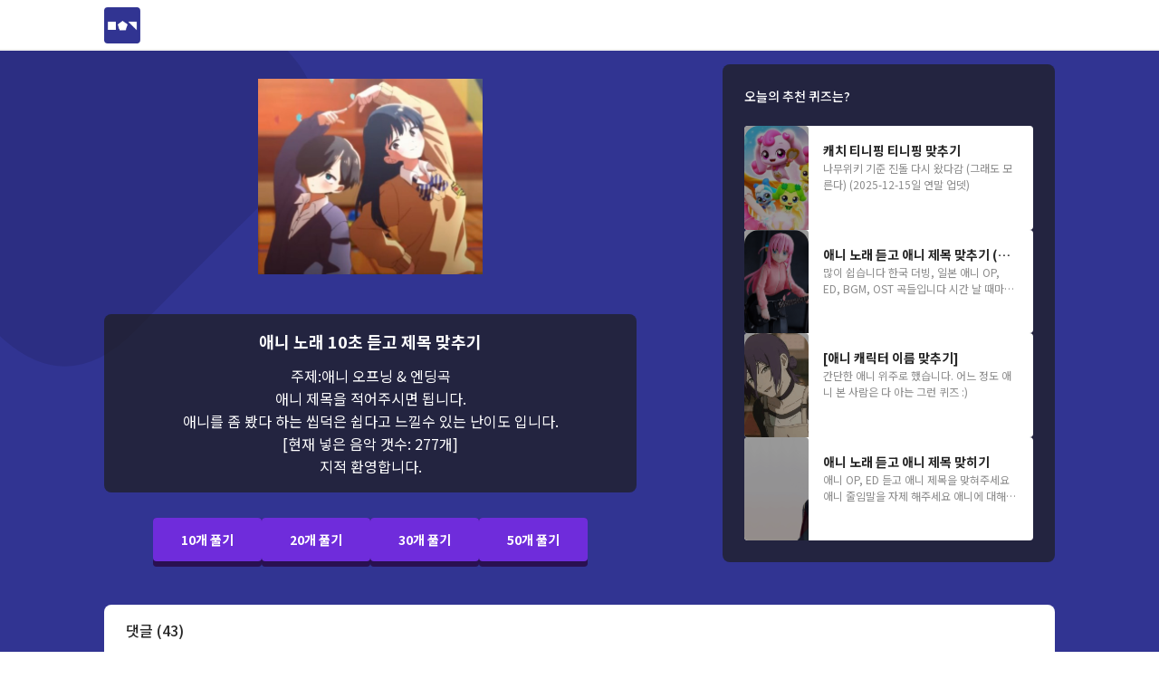

--- FILE ---
content_type: text/html; charset=utf-8
request_url: https://machugi.io/quiz/9Rp0GvK6grwHEqCKxIHW
body_size: 22469
content:
<!DOCTYPE html><html><head><meta name="viewport" content="width=device-width"/><title>애니 노래 10초 듣고 제목 맞추기 - 마추기 아이오</title><meta charSet="UTF-8"/><meta property="og:title" content="애니 노래 10초 듣고 제목 맞추기 - 마추기 아이오"/><meta property="og:description" content="주제:애니 오프닝 &amp; 엔딩곡
애니 제목을 적어주시면 됩니다.
애니를 좀 봤다 하는 씹덕은 쉽다고 느낄수 있는 난이도 입니다.
[현재 넣은 음악 갯수: 277개]
지적 환영합니다. 만화"/><meta property="og:image" content="https://cnqnq6x1162u.objectstorage.ap-seoul-1.oci.customer-oci.com/p/nJLvbrzqagfj1qmjMmtLZW38Ocs0MMkYOTMZlS-w2KLwCFbYDuHy8ThrLT5x4Hb_/n/cnqnq6x1162u/b/machugi-resource/o/public/main.png"/><meta property="og:type" content="website"/><meta property="og:site_name" content="마추기 아이오"/><meta name="keywords" content="퀴즈, 맞히기, 맞추기, 아이돌 퀴즈, 연예인 퀴즈, 인물 퀴즈, 국기 퀴즈, 나라 퀴즈, 음악 퀴즈, 노래 퀴즈, 노래 맞추기 사이트, 마추기, 마추기.io, 마추기 아이오"/><meta name="description" content="마추기 아이오에서 종합 인물 퀴즈, 국기 퀴즈, 전주 듣고 노래 맞히기, 게임 캐릭터 맞히기 등 재미있는 퀴즈들을 풀어보고 직접 만든 퀴즈를 친구들과 함께 즐겨보세요!"/><meta name="next-head-count" content="10"/><link rel="shortcut icon" type="image/x-icon" href="https://cnqnq6x1162u.objectstorage.ap-seoul-1.oci.customer-oci.com/p/nJLvbrzqagfj1qmjMmtLZW38Ocs0MMkYOTMZlS-w2KLwCFbYDuHy8ThrLT5x4Hb_/n/cnqnq6x1162u/b/machugi-resource/o/public/favicon.ico"/><link rel="icon" type="image/png" href="https://cnqnq6x1162u.objectstorage.ap-seoul-1.oci.customer-oci.com/p/nJLvbrzqagfj1qmjMmtLZW38Ocs0MMkYOTMZlS-w2KLwCFbYDuHy8ThrLT5x4Hb_/n/cnqnq6x1162u/b/machugi-resource/o/public/favicon_48.png" sizes="48x48"/><link rel="icon" type="image/png" href="https://cnqnq6x1162u.objectstorage.ap-seoul-1.oci.customer-oci.com/p/nJLvbrzqagfj1qmjMmtLZW38Ocs0MMkYOTMZlS-w2KLwCFbYDuHy8ThrLT5x4Hb_/n/cnqnq6x1162u/b/machugi-resource/o/public/favicon_96.png" sizes="96x96"/><script async="" src="https://pagead2.googlesyndication.com/pagead/js/adsbygoogle.js?client=ca-pub-1759163283954555" crossorigin="anonymous"></script><script type="text/javascript" src="https://lib.wtg-ads.com/publisher/machugi.io/growDoubleTower.js" async=""></script><link rel="preload" href="https://cnqnq6x1162u.objectstorage.ap-seoul-1.oci.customer-oci.com/p/nJLvbrzqagfj1qmjMmtLZW38Ocs0MMkYOTMZlS-w2KLwCFbYDuHy8ThrLT5x4Hb_/n/cnqnq6x1162u/b/machugi-resource/o/_next/static/media/d2c1ffb734f61872-s.p.woff2" as="font" type="font/woff2" crossorigin="anonymous" data-next-font="size-adjust"/><link rel="preload" href="https://cnqnq6x1162u.objectstorage.ap-seoul-1.oci.customer-oci.com/p/nJLvbrzqagfj1qmjMmtLZW38Ocs0MMkYOTMZlS-w2KLwCFbYDuHy8ThrLT5x4Hb_/n/cnqnq6x1162u/b/machugi-resource/o/_next/static/css/a8dc7cfdbd5620bf.css" as="style"/><link rel="stylesheet" href="https://cnqnq6x1162u.objectstorage.ap-seoul-1.oci.customer-oci.com/p/nJLvbrzqagfj1qmjMmtLZW38Ocs0MMkYOTMZlS-w2KLwCFbYDuHy8ThrLT5x4Hb_/n/cnqnq6x1162u/b/machugi-resource/o/_next/static/css/a8dc7cfdbd5620bf.css" data-n-g=""/><link rel="preload" href="https://cnqnq6x1162u.objectstorage.ap-seoul-1.oci.customer-oci.com/p/nJLvbrzqagfj1qmjMmtLZW38Ocs0MMkYOTMZlS-w2KLwCFbYDuHy8ThrLT5x4Hb_/n/cnqnq6x1162u/b/machugi-resource/o/_next/static/css/0d5f4d9a73bf8ae4.css" as="style"/><link rel="stylesheet" href="https://cnqnq6x1162u.objectstorage.ap-seoul-1.oci.customer-oci.com/p/nJLvbrzqagfj1qmjMmtLZW38Ocs0MMkYOTMZlS-w2KLwCFbYDuHy8ThrLT5x4Hb_/n/cnqnq6x1162u/b/machugi-resource/o/_next/static/css/0d5f4d9a73bf8ae4.css" data-n-p=""/><noscript data-n-css=""></noscript><script defer="" nomodule="" src="https://cnqnq6x1162u.objectstorage.ap-seoul-1.oci.customer-oci.com/p/nJLvbrzqagfj1qmjMmtLZW38Ocs0MMkYOTMZlS-w2KLwCFbYDuHy8ThrLT5x4Hb_/n/cnqnq6x1162u/b/machugi-resource/o/_next/static/chunks/polyfills-c67a75d1b6f99dc8.js"></script><script src="https://cnqnq6x1162u.objectstorage.ap-seoul-1.oci.customer-oci.com/p/nJLvbrzqagfj1qmjMmtLZW38Ocs0MMkYOTMZlS-w2KLwCFbYDuHy8ThrLT5x4Hb_/n/cnqnq6x1162u/b/machugi-resource/o/_next/static/chunks/webpack-896536adc48a5279.js" defer=""></script><script src="https://cnqnq6x1162u.objectstorage.ap-seoul-1.oci.customer-oci.com/p/nJLvbrzqagfj1qmjMmtLZW38Ocs0MMkYOTMZlS-w2KLwCFbYDuHy8ThrLT5x4Hb_/n/cnqnq6x1162u/b/machugi-resource/o/_next/static/chunks/framework-73b8966a3c579ab0.js" defer=""></script><script src="https://cnqnq6x1162u.objectstorage.ap-seoul-1.oci.customer-oci.com/p/nJLvbrzqagfj1qmjMmtLZW38Ocs0MMkYOTMZlS-w2KLwCFbYDuHy8ThrLT5x4Hb_/n/cnqnq6x1162u/b/machugi-resource/o/_next/static/chunks/main-4a60ddae460b3b58.js" defer=""></script><script src="https://cnqnq6x1162u.objectstorage.ap-seoul-1.oci.customer-oci.com/p/nJLvbrzqagfj1qmjMmtLZW38Ocs0MMkYOTMZlS-w2KLwCFbYDuHy8ThrLT5x4Hb_/n/cnqnq6x1162u/b/machugi-resource/o/_next/static/chunks/pages/_app-fbb8ee2e908d8591.js" defer=""></script><script src="https://cnqnq6x1162u.objectstorage.ap-seoul-1.oci.customer-oci.com/p/nJLvbrzqagfj1qmjMmtLZW38Ocs0MMkYOTMZlS-w2KLwCFbYDuHy8ThrLT5x4Hb_/n/cnqnq6x1162u/b/machugi-resource/o/_next/static/chunks/ea88be26-fe9e2636682346b5.js" defer=""></script><script src="https://cnqnq6x1162u.objectstorage.ap-seoul-1.oci.customer-oci.com/p/nJLvbrzqagfj1qmjMmtLZW38Ocs0MMkYOTMZlS-w2KLwCFbYDuHy8ThrLT5x4Hb_/n/cnqnq6x1162u/b/machugi-resource/o/_next/static/chunks/887-59325b71d7e8eb2c.js" defer=""></script><script src="https://cnqnq6x1162u.objectstorage.ap-seoul-1.oci.customer-oci.com/p/nJLvbrzqagfj1qmjMmtLZW38Ocs0MMkYOTMZlS-w2KLwCFbYDuHy8ThrLT5x4Hb_/n/cnqnq6x1162u/b/machugi-resource/o/_next/static/chunks/605-3012efb773e6461d.js" defer=""></script><script src="https://cnqnq6x1162u.objectstorage.ap-seoul-1.oci.customer-oci.com/p/nJLvbrzqagfj1qmjMmtLZW38Ocs0MMkYOTMZlS-w2KLwCFbYDuHy8ThrLT5x4Hb_/n/cnqnq6x1162u/b/machugi-resource/o/_next/static/chunks/669-e2b68c590b486487.js" defer=""></script><script src="https://cnqnq6x1162u.objectstorage.ap-seoul-1.oci.customer-oci.com/p/nJLvbrzqagfj1qmjMmtLZW38Ocs0MMkYOTMZlS-w2KLwCFbYDuHy8ThrLT5x4Hb_/n/cnqnq6x1162u/b/machugi-resource/o/_next/static/chunks/794-5d38cced23b3d813.js" defer=""></script><script src="https://cnqnq6x1162u.objectstorage.ap-seoul-1.oci.customer-oci.com/p/nJLvbrzqagfj1qmjMmtLZW38Ocs0MMkYOTMZlS-w2KLwCFbYDuHy8ThrLT5x4Hb_/n/cnqnq6x1162u/b/machugi-resource/o/_next/static/chunks/903-6870d34dbeea708d.js" defer=""></script><script src="https://cnqnq6x1162u.objectstorage.ap-seoul-1.oci.customer-oci.com/p/nJLvbrzqagfj1qmjMmtLZW38Ocs0MMkYOTMZlS-w2KLwCFbYDuHy8ThrLT5x4Hb_/n/cnqnq6x1162u/b/machugi-resource/o/_next/static/chunks/319-3d7eef17b0ef4b95.js" defer=""></script><script src="https://cnqnq6x1162u.objectstorage.ap-seoul-1.oci.customer-oci.com/p/nJLvbrzqagfj1qmjMmtLZW38Ocs0MMkYOTMZlS-w2KLwCFbYDuHy8ThrLT5x4Hb_/n/cnqnq6x1162u/b/machugi-resource/o/_next/static/chunks/51-6e9ec9a1d676c499.js" defer=""></script><script src="https://cnqnq6x1162u.objectstorage.ap-seoul-1.oci.customer-oci.com/p/nJLvbrzqagfj1qmjMmtLZW38Ocs0MMkYOTMZlS-w2KLwCFbYDuHy8ThrLT5x4Hb_/n/cnqnq6x1162u/b/machugi-resource/o/_next/static/chunks/934-2e638df627d615b9.js" defer=""></script><script src="https://cnqnq6x1162u.objectstorage.ap-seoul-1.oci.customer-oci.com/p/nJLvbrzqagfj1qmjMmtLZW38Ocs0MMkYOTMZlS-w2KLwCFbYDuHy8ThrLT5x4Hb_/n/cnqnq6x1162u/b/machugi-resource/o/_next/static/chunks/pages/quiz/%5Bid%5D-c95cc5777974ef04.js" defer=""></script><script src="https://cnqnq6x1162u.objectstorage.ap-seoul-1.oci.customer-oci.com/p/nJLvbrzqagfj1qmjMmtLZW38Ocs0MMkYOTMZlS-w2KLwCFbYDuHy8ThrLT5x4Hb_/n/cnqnq6x1162u/b/machugi-resource/o/_next/static/97zPxGnhnHYOLmaB2aXkH/_buildManifest.js" defer=""></script><script src="https://cnqnq6x1162u.objectstorage.ap-seoul-1.oci.customer-oci.com/p/nJLvbrzqagfj1qmjMmtLZW38Ocs0MMkYOTMZlS-w2KLwCFbYDuHy8ThrLT5x4Hb_/n/cnqnq6x1162u/b/machugi-resource/o/_next/static/97zPxGnhnHYOLmaB2aXkH/_ssgManifest.js" defer=""></script></head><body><div id="__next"><main class="__className_98517f"><header class="PageLayout_root__zyj2K"><div class="PageLayout_headerContainer__SobS7"><div><img class="PageLayout_mainIcon__vBzU6" src="https://cnqnq6x1162u.objectstorage.ap-seoul-1.oci.customer-oci.com/p/nJLvbrzqagfj1qmjMmtLZW38Ocs0MMkYOTMZlS-w2KLwCFbYDuHy8ThrLT5x4Hb_/n/cnqnq6x1162u/b/machugi-resource/o/public/main.png" alt=""/></div><div class="QuizDetailHeader_root__Anb8J"></div></div></header><div class="GeometricBackground_container__JUyI_"><div class="GeometricBackground_geometricElementContainer__hmPlK GeometricBackground_randomElementContainer__tJO7W"></div><div class="GeometricBackground_geometricElementContainer__hmPlK GeometricBackground_fixedElementContainer__9KLId"><div class="GeometricElement_root__Y4G98" style="top:-36vw;left:-36vw"><div style="transform:rotate(45deg)"><svg xmlns="http://www.w3.org/2000/svg" width="35vw" height="35vw" viewBox="0 0 256 256"><path fill="#000" fill-opacity="0.1" d="M192.194,255.938q-64.323-.644-128.647,0t-63.68-63.675q0.643-64.319,0-128.637T63.547-.05q64.323,0.643,128.647,0t63.68,63.675q-0.643,64.319,0,128.637T192.194,255.938Z"></path></svg></div></div><div class="GeometricElement_root__Y4G98" style="bottom:-25vw;left:30vw"><div style="transform:rotate(0deg)"><svg xmlns="http://www.w3.org/2000/svg" width="25vw" height="25vw" viewBox="0 0 256 256"><path fill="#fff" fill-opacity="0.05" d="M162.153,15.677q34.105,25.613,68.9,50.274T252.131,131.1q-13.716,40.491-26.317,81.346T170.63,252.715q-42.582-.59-85.164,0T30.282,212.449Q17.681,171.593,3.965,131.1T25.043,65.951q34.794-24.661,68.9-50.274T162.153,15.677Z"></path></svg></div></div><div class="GeometricElement_root__Y4G98" style="bottom:-30vw;right:-35vw"><div style="transform:rotate(45deg)"><svg xmlns="http://www.w3.org/2000/svg" width="30vw" height="30vw" viewBox="0 0 256 256"><path fill="#000" fill-opacity="0.1" d="M166.228,44.936Q204.3,111.641,243.137,177.9t-38.07,65.819q-76.908-.444-153.817,0T13.18,177.9Q52.019,111.642,90.089,44.936T166.228,44.936Z"></path></svg></div></div></div><div class="GeometricBackground_containerChildren__UKjVk"><div class="adsContainer content"><div class="QuizDetailReady_root__hvRs3"><div style="min-height:50px" class="KakaoAds_banner__Hz7LF QuizDetailReady_banner__MvOeC"></div><div class="AdsenseStickyAdsContainer_root__YPRfu"><div class="AdsenseStickyAdsContainer_leftSidebar__i7AYp"></div><div class="QuizDetailReady_container__nPV2_"><div class="QuizDetailReady_topContainer__a2f1q"><div class="QuizDetailReady_mainContainer__2fOei"><div class="QuizDetailReady_thumbnailContainer__mXc7R"><div class="ImageCover_root__S3MEN"><img class="ImageCover_image__VCV4r ImageCover_roundLarge__2uixk" style="object-fit:contain" src="https://cnqnq6x1162u.objectstorage.ap-seoul-1.oci.customer-oci.com/p/4d_DJXYmI0ejd8avuhAILIIpyZqnmHvpQPxB3i9g9MKd65-abwpaD-tq-jraNd1k/n/cnqnq6x1162u/b/machugi-image/o/39eaac97-a380-4b32-a6a7-eddb75b1b408.jpeg" alt="애니 노래 10초 듣고 제목 맞추기 썸네일" placeholder="blur" sizes="(max-width: 576px) 100vw, 50vw"/></div></div><div class="QuizDetailReady_textBox__5NYZz"><article class="ant-typography QuizDetailReady_title__LEWth">애니 노래 10초 듣고 제목 맞추기</article><article class="ant-typography QuizDetailReady_description___u9tG">주제:애니 오프닝 &amp; 엔딩곡
애니 제목을 적어주시면 됩니다.
애니를 좀 봤다 하는 씹덕은 쉽다고 느낄수 있는 난이도 입니다.
[현재 넣은 음악 갯수: 277개]
지적 환영합니다.</article></div><div><div><div class="QuizDetailReadyButtonGroup_buttonContainer__YIPwv"><div class="QuizDetailReadyButtonGroup_buttonRow__HbzJ_"><div class="Button_root__Lkq_P Button_containerMedium__Y_8Cs QuizDetailReadyButtonGroup_button__6sSOV"><button type="button" class="Button_button__AA3bX Button_rectangle__kpD4n Button_colorPurple__mWYQA Button_sizeMedium__vj_1D"><span class="Button_text__w5EbU Button_textWhite__95AYV">10개 풀기</span></button></div><div class="Button_root__Lkq_P Button_containerMedium__Y_8Cs QuizDetailReadyButtonGroup_button__6sSOV"><button type="button" class="Button_button__AA3bX Button_rectangle__kpD4n Button_colorPurple__mWYQA Button_sizeMedium__vj_1D"><span class="Button_text__w5EbU Button_textWhite__95AYV">20개 풀기</span></button></div></div><div class="QuizDetailReadyButtonGroup_buttonRow__HbzJ_"><div class="Button_root__Lkq_P Button_containerMedium__Y_8Cs QuizDetailReadyButtonGroup_button__6sSOV"><button type="button" class="Button_button__AA3bX Button_rectangle__kpD4n Button_colorPurple__mWYQA Button_sizeMedium__vj_1D"><span class="Button_text__w5EbU Button_textWhite__95AYV">30개 풀기</span></button></div><div class="Button_root__Lkq_P Button_containerMedium__Y_8Cs QuizDetailReadyButtonGroup_button__6sSOV"><button type="button" class="Button_button__AA3bX Button_rectangle__kpD4n Button_colorPurple__mWYQA Button_sizeMedium__vj_1D"><span class="Button_text__w5EbU Button_textWhite__95AYV">50개 풀기</span></button></div></div></div></div></div></div><div class="QuizRecommendationContainer_root___iENW"><article class="ant-typography QuizRecommendationContainer_title__CR3Y4">오늘의 추천 퀴즈는?</article><div class="QuizRecommendationContainer_cardContainer___sBDU"><div class="QuizRecommendationCard_root__fsEnJ"><div class="QuizRecommendationCard_thumbnail__jDgiO"><div class="ImageCover_root__S3MEN"><img class="ImageCover_image__VCV4r ImageCover_roundLarge__2uixk" style="object-fit:cover" src="https://cnqnq6x1162u.objectstorage.ap-seoul-1.oci.customer-oci.com/p/4d_DJXYmI0ejd8avuhAILIIpyZqnmHvpQPxB3i9g9MKd65-abwpaD-tq-jraNd1k/n/cnqnq6x1162u/b/machugi-image/o/85421cc6-309d-4a80-9f3b-d721c9cf74e8.webp" alt="캐치 티니핑 티니핑 맞추기" placeholder="blur" sizes="(max-width: 576px) 100vw, 50vw"/><div class="ImageCover_dim__kjZ0N ImageCover_roundSmall__iAbhN"></div></div></div><div class="QuizRecommendationCard_infoContainer__pqnve"><article class="ant-typography QuizRecommendationCard_title__sD_NP">캐치 티니핑 티니핑 맞추기</article><article class="ant-typography QuizRecommendationCard_description__Mqqjh">나무위키 기준

진돌 다시 왔다감 (그래도 모른다)
(2025-12-15일 연말 업뎃)</article></div></div><div class="QuizRecommendationCard_root__fsEnJ"><div class="QuizRecommendationCard_thumbnail__jDgiO"><div class="ImageCover_root__S3MEN"><img class="ImageCover_image__VCV4r ImageCover_roundLarge__2uixk" style="object-fit:cover" src="https://cnqnq6x1162u.objectstorage.ap-seoul-1.oci.customer-oci.com/p/4d_DJXYmI0ejd8avuhAILIIpyZqnmHvpQPxB3i9g9MKd65-abwpaD-tq-jraNd1k/n/cnqnq6x1162u/b/machugi-image/o/80354a07-7842-41bb-a7c2-0ab29c51899f.png" alt="애니 노래 듣고 애니 제목 맞추기 (현 140곡, 1~5초)" placeholder="blur" sizes="(max-width: 576px) 100vw, 50vw"/><div class="ImageCover_dim__kjZ0N ImageCover_roundSmall__iAbhN"></div></div></div><div class="QuizRecommendationCard_infoContainer__pqnve"><article class="ant-typography QuizRecommendationCard_title__sD_NP">애니 노래 듣고 애니 제목 맞추기 (현 140곡, 1~5초)</article><article class="ant-typography QuizRecommendationCard_description__Mqqjh">많이 쉽습니다
한국 더빙, 일본 애니 OP, ED, BGM, OST 곡들입니다
시간 날 때마다 추가중
(줄임말 O, 애니 중복 O)
틀린 부분, 오타, 줄임말 적극 피드백 받습니다</article></div></div><div class="QuizRecommendationCard_root__fsEnJ"><div class="QuizRecommendationCard_thumbnail__jDgiO"><div class="ImageCover_root__S3MEN"><img class="ImageCover_image__VCV4r ImageCover_roundLarge__2uixk" style="object-fit:cover" src="https://cnqnq6x1162u.objectstorage.ap-seoul-1.oci.customer-oci.com/p/4d_DJXYmI0ejd8avuhAILIIpyZqnmHvpQPxB3i9g9MKd65-abwpaD-tq-jraNd1k/n/cnqnq6x1162u/b/machugi-image/o/542f1f5b-76f3-46c2-a2b4-1960d6ef4054.png" alt="[애니 캐릭터 이름 맞추기] " placeholder="blur" sizes="(max-width: 576px) 100vw, 50vw"/><div class="ImageCover_dim__kjZ0N ImageCover_roundSmall__iAbhN"></div></div></div><div class="QuizRecommendationCard_infoContainer__pqnve"><article class="ant-typography QuizRecommendationCard_title__sD_NP">[애니 캐릭터 이름 맞추기] </article><article class="ant-typography QuizRecommendationCard_description__Mqqjh">간단한 애니 위주로 했습니다.
어느 정도 애니 본 사람은 다 아는 그런 퀴즈 :)
</article></div></div><div class="QuizRecommendationCard_root__fsEnJ"><div class="QuizRecommendationCard_thumbnail__jDgiO"><div class="ImageCover_root__S3MEN"><img class="ImageCover_image__VCV4r ImageCover_roundLarge__2uixk" style="object-fit:cover" src="https://cnqnq6x1162u.objectstorage.ap-seoul-1.oci.customer-oci.com/p/4d_DJXYmI0ejd8avuhAILIIpyZqnmHvpQPxB3i9g9MKd65-abwpaD-tq-jraNd1k/n/cnqnq6x1162u/b/machugi-image/o/8c842949-a86e-48cf-91c3-ab577bd7a6d4.png" alt="애니 노래 듣고 애니 제목 맞히기" placeholder="blur" sizes="(max-width: 576px) 100vw, 50vw"/><div class="ImageCover_dim__kjZ0N ImageCover_roundSmall__iAbhN"></div></div></div><div class="QuizRecommendationCard_infoContainer__pqnve"><article class="ant-typography QuizRecommendationCard_title__sD_NP">애니 노래 듣고 애니 제목 맞히기</article><article class="ant-typography QuizRecommendationCard_description__Mqqjh">애니 OP, ED 듣고 애니 제목을 맞혀주세요 애니 줄임말을 자제 해주세요 애니에 대해서 깊게 알고 있지 않습니다.( 더 추가 될 예정 )</article></div></div></div></div></div><div class="CommentContainer_commentContainer__adAXk QuizDetailReady_commentContainer__TaALE"><span role="img" aria-label="caret-down" class="anticon anticon-caret-down CommentContainer_downButton__7mJ06"><svg viewBox="0 0 1024 1024" focusable="false" data-icon="caret-down" width="1em" height="1em" fill="currentColor" aria-hidden="true"><path d="M840.4 300H183.6c-19.7 0-30.7 20.8-18.5 35l328.4 380.8c9.4 10.9 27.5 10.9 37 0L858.9 335c12.2-14.2 1.2-35-18.5-35z"></path></svg></span><article class="ant-typography CommentContainer_title__5hZBn">댓글 (43)</article><div class="CommentTextArea_root__Ssjl1"><textarea class="CommentTextArea_contentTextarea__L6H9U" placeholder="댓글 작성 시 IP가 기록되며 사이트 이용 제한이나 요청에 따라 법적 조치가 취해질 수 있습니다." spellcheck="false"></textarea><div class="CommentTextArea_bottomContainer__1l893"><div class="CommentTextArea_infoInputContainer__c1d0E"><input class="CommentTextArea_infoInput__nL6YM" placeholder="닉네임"/><input class="CommentTextArea_infoInput__nL6YM" type="password" placeholder="비밀번호" value=""/></div><button type="submit" class="CommentTextArea_submitButton__h8wle">작성하기</button></div></div><div class="CommentContainer_commentList__Ud2s7"><div class="infinite-scroll-component__outerdiv"><div class="infinite-scroll-component CommentContainer_scrollContainer__9DT2u" style="height:auto;overflow:auto;-webkit-overflow-scrolling:touch"><div class="CommentItem_root__REUdn"><div><div class="CommentItem_topContainer__GZYMo"><article class="ant-typography CommentItem_nickname__qoxGb">ㅇㅇ</article><span class="CommentItem_createdTime__P2z_K">2024-06-07 18:57:07</span></div><article class="ant-typography">제작자 집에서 애니만 보는 근첩앰생인가 존나 마이너 한것만 넣었노</article></div><div class="CommentItem_menuContainer__u6ZpM"><div class="CommentItem_sirenContainer__2I72C"><img class="CommentItem_sirenIcon__HbDSY" src="https://cnqnq6x1162u.objectstorage.ap-seoul-1.oci.customer-oci.com/p/nJLvbrzqagfj1qmjMmtLZW38Ocs0MMkYOTMZlS-w2KLwCFbYDuHy8ThrLT5x4Hb_/n/cnqnq6x1162u/b/machugi-resource/o/public/icon/ic_siren.png" alt="신고하기"/></div><span role="img" aria-label="delete" tabindex="-1" class="anticon anticon-delete CommentItem_deleteIcon__jGwRh"><svg viewBox="64 64 896 896" focusable="false" data-icon="delete" width="1em" height="1em" fill="currentColor" aria-hidden="true"><path d="M864 256H736v-80c0-35.3-28.7-64-64-64H352c-35.3 0-64 28.7-64 64v80H160c-17.7 0-32 14.3-32 32v32c0 4.4 3.6 8 8 8h60.4l24.7 523c1.6 34.1 29.8 61 63.9 61h454c34.2 0 62.3-26.8 63.9-61l24.7-523H888c4.4 0 8-3.6 8-8v-32c0-17.7-14.3-32-32-32zm-200 0H360v-72h304v72z"></path></svg></span></div></div><div class="CommentItem_root__REUdn"><div><div class="CommentItem_topContainer__GZYMo"><article class="ant-typography CommentItem_nickname__qoxGb">곤듀캐리</article><span class="CommentItem_createdTime__P2z_K">2024-05-16 13:47:22</span></div><article class="ant-typography">원래 45개인데 2개 억까당해서 43개 맞췄다</article></div><div class="CommentItem_menuContainer__u6ZpM"><div class="CommentItem_sirenContainer__2I72C"><img class="CommentItem_sirenIcon__HbDSY" src="https://cnqnq6x1162u.objectstorage.ap-seoul-1.oci.customer-oci.com/p/nJLvbrzqagfj1qmjMmtLZW38Ocs0MMkYOTMZlS-w2KLwCFbYDuHy8ThrLT5x4Hb_/n/cnqnq6x1162u/b/machugi-resource/o/public/icon/ic_siren.png" alt="신고하기"/></div><span role="img" aria-label="delete" tabindex="-1" class="anticon anticon-delete CommentItem_deleteIcon__jGwRh"><svg viewBox="64 64 896 896" focusable="false" data-icon="delete" width="1em" height="1em" fill="currentColor" aria-hidden="true"><path d="M864 256H736v-80c0-35.3-28.7-64-64-64H352c-35.3 0-64 28.7-64 64v80H160c-17.7 0-32 14.3-32 32v32c0 4.4 3.6 8 8 8h60.4l24.7 523c1.6 34.1 29.8 61 63.9 61h454c34.2 0 62.3-26.8 63.9-61l24.7-523H888c4.4 0 8-3.6 8-8v-32c0-17.7-14.3-32-32-32zm-200 0H360v-72h304v72z"></path></svg></span></div></div><div class="CommentItem_root__REUdn"><div><div class="CommentItem_topContainer__GZYMo"><article class="ant-typography CommentItem_nickname__qoxGb">김근수</article><span class="CommentItem_createdTime__P2z_K">2024-04-07 12:44:41</span></div><article class="ant-typography">나 김근수인데 여기에 있는거 다 안다</article></div><div class="CommentItem_menuContainer__u6ZpM"><div class="CommentItem_sirenContainer__2I72C"><img class="CommentItem_sirenIcon__HbDSY" src="https://cnqnq6x1162u.objectstorage.ap-seoul-1.oci.customer-oci.com/p/nJLvbrzqagfj1qmjMmtLZW38Ocs0MMkYOTMZlS-w2KLwCFbYDuHy8ThrLT5x4Hb_/n/cnqnq6x1162u/b/machugi-resource/o/public/icon/ic_siren.png" alt="신고하기"/></div><span role="img" aria-label="delete" tabindex="-1" class="anticon anticon-delete CommentItem_deleteIcon__jGwRh"><svg viewBox="64 64 896 896" focusable="false" data-icon="delete" width="1em" height="1em" fill="currentColor" aria-hidden="true"><path d="M864 256H736v-80c0-35.3-28.7-64-64-64H352c-35.3 0-64 28.7-64 64v80H160c-17.7 0-32 14.3-32 32v32c0 4.4 3.6 8 8 8h60.4l24.7 523c1.6 34.1 29.8 61 63.9 61h454c34.2 0 62.3-26.8 63.9-61l24.7-523H888c4.4 0 8-3.6 8-8v-32c0-17.7-14.3-32-32-32zm-200 0H360v-72h304v72z"></path></svg></span></div></div><div class="CommentItem_root__REUdn"><div><div class="CommentItem_topContainer__GZYMo"><article class="ant-typography CommentItem_nickname__qoxGb">김바다</article><span class="CommentItem_createdTime__P2z_K">2024-03-26 19:51:54</span></div><article class="ant-typography">나 김바다인데 이거 근본 ㅈㄴ 없다</article></div><div class="CommentItem_menuContainer__u6ZpM"><div class="CommentItem_sirenContainer__2I72C"><img class="CommentItem_sirenIcon__HbDSY" src="https://cnqnq6x1162u.objectstorage.ap-seoul-1.oci.customer-oci.com/p/nJLvbrzqagfj1qmjMmtLZW38Ocs0MMkYOTMZlS-w2KLwCFbYDuHy8ThrLT5x4Hb_/n/cnqnq6x1162u/b/machugi-resource/o/public/icon/ic_siren.png" alt="신고하기"/></div><span role="img" aria-label="delete" tabindex="-1" class="anticon anticon-delete CommentItem_deleteIcon__jGwRh"><svg viewBox="64 64 896 896" focusable="false" data-icon="delete" width="1em" height="1em" fill="currentColor" aria-hidden="true"><path d="M864 256H736v-80c0-35.3-28.7-64-64-64H352c-35.3 0-64 28.7-64 64v80H160c-17.7 0-32 14.3-32 32v32c0 4.4 3.6 8 8 8h60.4l24.7 523c1.6 34.1 29.8 61 63.9 61h454c34.2 0 62.3-26.8 63.9-61l24.7-523H888c4.4 0 8-3.6 8-8v-32c0-17.7-14.3-32-32-32zm-200 0H360v-72h304v72z"></path></svg></span></div></div><div class="CommentItem_root__REUdn"><div><div class="CommentItem_topContainer__GZYMo"><article class="ant-typography CommentItem_nickname__qoxGb">임경진</article><span class="CommentItem_createdTime__P2z_K">2024-03-25 22:38:33</span></div><article class="ant-typography">개 듣보 노래만 나오네 이걸 어캐 맞추라는거야</article></div><div class="CommentItem_menuContainer__u6ZpM"><div class="CommentItem_sirenContainer__2I72C"><img class="CommentItem_sirenIcon__HbDSY" src="https://cnqnq6x1162u.objectstorage.ap-seoul-1.oci.customer-oci.com/p/nJLvbrzqagfj1qmjMmtLZW38Ocs0MMkYOTMZlS-w2KLwCFbYDuHy8ThrLT5x4Hb_/n/cnqnq6x1162u/b/machugi-resource/o/public/icon/ic_siren.png" alt="신고하기"/></div><span role="img" aria-label="delete" tabindex="-1" class="anticon anticon-delete CommentItem_deleteIcon__jGwRh"><svg viewBox="64 64 896 896" focusable="false" data-icon="delete" width="1em" height="1em" fill="currentColor" aria-hidden="true"><path d="M864 256H736v-80c0-35.3-28.7-64-64-64H352c-35.3 0-64 28.7-64 64v80H160c-17.7 0-32 14.3-32 32v32c0 4.4 3.6 8 8 8h60.4l24.7 523c1.6 34.1 29.8 61 63.9 61h454c34.2 0 62.3-26.8 63.9-61l24.7-523H888c4.4 0 8-3.6 8-8v-32c0-17.7-14.3-32-32-32zm-200 0H360v-72h304v72z"></path></svg></span></div></div><div class="CommentItem_root__REUdn"><div><div class="CommentItem_topContainer__GZYMo"><article class="ant-typography CommentItem_nickname__qoxGb">카무로마스미</article><span class="CommentItem_createdTime__P2z_K">2024-03-23 04:14:39</span></div><article class="ant-typography">踊れマイナーピース！</article></div><div class="CommentItem_menuContainer__u6ZpM"><div class="CommentItem_sirenContainer__2I72C"><img class="CommentItem_sirenIcon__HbDSY" src="https://cnqnq6x1162u.objectstorage.ap-seoul-1.oci.customer-oci.com/p/nJLvbrzqagfj1qmjMmtLZW38Ocs0MMkYOTMZlS-w2KLwCFbYDuHy8ThrLT5x4Hb_/n/cnqnq6x1162u/b/machugi-resource/o/public/icon/ic_siren.png" alt="신고하기"/></div><span role="img" aria-label="delete" tabindex="-1" class="anticon anticon-delete CommentItem_deleteIcon__jGwRh"><svg viewBox="64 64 896 896" focusable="false" data-icon="delete" width="1em" height="1em" fill="currentColor" aria-hidden="true"><path d="M864 256H736v-80c0-35.3-28.7-64-64-64H352c-35.3 0-64 28.7-64 64v80H160c-17.7 0-32 14.3-32 32v32c0 4.4 3.6 8 8 8h60.4l24.7 523c1.6 34.1 29.8 61 63.9 61h454c34.2 0 62.3-26.8 63.9-61l24.7-523H888c4.4 0 8-3.6 8-8v-32c0-17.7-14.3-32-32-32zm-200 0H360v-72h304v72z"></path></svg></span></div></div><div class="CommentItem_root__REUdn"><div><div class="CommentItem_topContainer__GZYMo"><article class="ant-typography CommentItem_nickname__qoxGb">고죠사토루</article><span class="CommentItem_createdTime__P2z_K">2024-03-09 23:33:07</span></div><article class="ant-typography">나 여수 고죠사토루인데 ssss.그리드맨 정답으로 수정해라.</article></div><div class="CommentItem_menuContainer__u6ZpM"><div class="CommentItem_sirenContainer__2I72C"><img class="CommentItem_sirenIcon__HbDSY" src="https://cnqnq6x1162u.objectstorage.ap-seoul-1.oci.customer-oci.com/p/nJLvbrzqagfj1qmjMmtLZW38Ocs0MMkYOTMZlS-w2KLwCFbYDuHy8ThrLT5x4Hb_/n/cnqnq6x1162u/b/machugi-resource/o/public/icon/ic_siren.png" alt="신고하기"/></div><span role="img" aria-label="delete" tabindex="-1" class="anticon anticon-delete CommentItem_deleteIcon__jGwRh"><svg viewBox="64 64 896 896" focusable="false" data-icon="delete" width="1em" height="1em" fill="currentColor" aria-hidden="true"><path d="M864 256H736v-80c0-35.3-28.7-64-64-64H352c-35.3 0-64 28.7-64 64v80H160c-17.7 0-32 14.3-32 32v32c0 4.4 3.6 8 8 8h60.4l24.7 523c1.6 34.1 29.8 61 63.9 61h454c34.2 0 62.3-26.8 63.9-61l24.7-523H888c4.4 0 8-3.6 8-8v-32c0-17.7-14.3-32-32-32zm-200 0H360v-72h304v72z"></path></svg></span></div></div><div class="CommentItem_root__REUdn"><div><div class="CommentItem_topContainer__GZYMo"><article class="ant-typography CommentItem_nickname__qoxGb">안건하</article><span class="CommentItem_createdTime__P2z_K">2024-03-09 03:04:52</span></div><article class="ant-typography">나 안건하인데 이거 개쉽다</article></div><div class="CommentItem_menuContainer__u6ZpM"><div class="CommentItem_sirenContainer__2I72C"><img class="CommentItem_sirenIcon__HbDSY" src="https://cnqnq6x1162u.objectstorage.ap-seoul-1.oci.customer-oci.com/p/nJLvbrzqagfj1qmjMmtLZW38Ocs0MMkYOTMZlS-w2KLwCFbYDuHy8ThrLT5x4Hb_/n/cnqnq6x1162u/b/machugi-resource/o/public/icon/ic_siren.png" alt="신고하기"/></div><span role="img" aria-label="delete" tabindex="-1" class="anticon anticon-delete CommentItem_deleteIcon__jGwRh"><svg viewBox="64 64 896 896" focusable="false" data-icon="delete" width="1em" height="1em" fill="currentColor" aria-hidden="true"><path d="M864 256H736v-80c0-35.3-28.7-64-64-64H352c-35.3 0-64 28.7-64 64v80H160c-17.7 0-32 14.3-32 32v32c0 4.4 3.6 8 8 8h60.4l24.7 523c1.6 34.1 29.8 61 63.9 61h454c34.2 0 62.3-26.8 63.9-61l24.7-523H888c4.4 0 8-3.6 8-8v-32c0-17.7-14.3-32-32-32zm-200 0H360v-72h304v72z"></path></svg></span></div></div><div class="CommentItem_root__REUdn"><div><div class="CommentItem_topContainer__GZYMo"><article class="ant-typography CommentItem_nickname__qoxGb">ㄷㄷ</article><span class="CommentItem_createdTime__P2z_K">2024-03-04 17:25:37</span></div><article class="ant-typography">하나도 못 맞추겠다</article></div><div class="CommentItem_menuContainer__u6ZpM"><div class="CommentItem_sirenContainer__2I72C"><img class="CommentItem_sirenIcon__HbDSY" src="https://cnqnq6x1162u.objectstorage.ap-seoul-1.oci.customer-oci.com/p/nJLvbrzqagfj1qmjMmtLZW38Ocs0MMkYOTMZlS-w2KLwCFbYDuHy8ThrLT5x4Hb_/n/cnqnq6x1162u/b/machugi-resource/o/public/icon/ic_siren.png" alt="신고하기"/></div><span role="img" aria-label="delete" tabindex="-1" class="anticon anticon-delete CommentItem_deleteIcon__jGwRh"><svg viewBox="64 64 896 896" focusable="false" data-icon="delete" width="1em" height="1em" fill="currentColor" aria-hidden="true"><path d="M864 256H736v-80c0-35.3-28.7-64-64-64H352c-35.3 0-64 28.7-64 64v80H160c-17.7 0-32 14.3-32 32v32c0 4.4 3.6 8 8 8h60.4l24.7 523c1.6 34.1 29.8 61 63.9 61h454c34.2 0 62.3-26.8 63.9-61l24.7-523H888c4.4 0 8-3.6 8-8v-32c0-17.7-14.3-32-32-32zm-200 0H360v-72h304v72z"></path></svg></span></div></div><div class="CommentItem_root__REUdn"><div><div class="CommentItem_topContainer__GZYMo"><article class="ant-typography CommentItem_nickname__qoxGb">민호</article><span class="CommentItem_createdTime__P2z_K">2024-03-03 20:59:31</span></div><article class="ant-typography">나 민호인데 지윤아 다시 보고싶다 돌아와줘라ㅜㅜ</article></div><div class="CommentItem_menuContainer__u6ZpM"><div class="CommentItem_sirenContainer__2I72C"><img class="CommentItem_sirenIcon__HbDSY" src="https://cnqnq6x1162u.objectstorage.ap-seoul-1.oci.customer-oci.com/p/nJLvbrzqagfj1qmjMmtLZW38Ocs0MMkYOTMZlS-w2KLwCFbYDuHy8ThrLT5x4Hb_/n/cnqnq6x1162u/b/machugi-resource/o/public/icon/ic_siren.png" alt="신고하기"/></div><span role="img" aria-label="delete" tabindex="-1" class="anticon anticon-delete CommentItem_deleteIcon__jGwRh"><svg viewBox="64 64 896 896" focusable="false" data-icon="delete" width="1em" height="1em" fill="currentColor" aria-hidden="true"><path d="M864 256H736v-80c0-35.3-28.7-64-64-64H352c-35.3 0-64 28.7-64 64v80H160c-17.7 0-32 14.3-32 32v32c0 4.4 3.6 8 8 8h60.4l24.7 523c1.6 34.1 29.8 61 63.9 61h454c34.2 0 62.3-26.8 63.9-61l24.7-523H888c4.4 0 8-3.6 8-8v-32c0-17.7-14.3-32-32-32zm-200 0H360v-72h304v72z"></path></svg></span></div></div><div class="CommentItem_root__REUdn"><div><div class="CommentItem_topContainer__GZYMo"><article class="ant-typography CommentItem_nickname__qoxGb">이하경</article><span class="CommentItem_createdTime__P2z_K">2024-03-03 16:55:10</span></div><article class="ant-typography">어휴 나 이하경인데 나 씹덕이다 미안하다</article></div><div class="CommentItem_menuContainer__u6ZpM"><div class="CommentItem_sirenContainer__2I72C"><img class="CommentItem_sirenIcon__HbDSY" src="https://cnqnq6x1162u.objectstorage.ap-seoul-1.oci.customer-oci.com/p/nJLvbrzqagfj1qmjMmtLZW38Ocs0MMkYOTMZlS-w2KLwCFbYDuHy8ThrLT5x4Hb_/n/cnqnq6x1162u/b/machugi-resource/o/public/icon/ic_siren.png" alt="신고하기"/></div><span role="img" aria-label="delete" tabindex="-1" class="anticon anticon-delete CommentItem_deleteIcon__jGwRh"><svg viewBox="64 64 896 896" focusable="false" data-icon="delete" width="1em" height="1em" fill="currentColor" aria-hidden="true"><path d="M864 256H736v-80c0-35.3-28.7-64-64-64H352c-35.3 0-64 28.7-64 64v80H160c-17.7 0-32 14.3-32 32v32c0 4.4 3.6 8 8 8h60.4l24.7 523c1.6 34.1 29.8 61 63.9 61h454c34.2 0 62.3-26.8 63.9-61l24.7-523H888c4.4 0 8-3.6 8-8v-32c0-17.7-14.3-32-32-32zm-200 0H360v-72h304v72z"></path></svg></span></div></div><div class="CommentItem_root__REUdn"><div><div class="CommentItem_topContainer__GZYMo"><article class="ant-typography CommentItem_nickname__qoxGb">ㅇㅇ</article><span class="CommentItem_createdTime__P2z_K">2024-03-02 01:03:31</span></div><article class="ant-typography">님 40대 이상이죠?</article></div><div class="CommentItem_menuContainer__u6ZpM"><div class="CommentItem_sirenContainer__2I72C"><img class="CommentItem_sirenIcon__HbDSY" src="https://cnqnq6x1162u.objectstorage.ap-seoul-1.oci.customer-oci.com/p/nJLvbrzqagfj1qmjMmtLZW38Ocs0MMkYOTMZlS-w2KLwCFbYDuHy8ThrLT5x4Hb_/n/cnqnq6x1162u/b/machugi-resource/o/public/icon/ic_siren.png" alt="신고하기"/></div><span role="img" aria-label="delete" tabindex="-1" class="anticon anticon-delete CommentItem_deleteIcon__jGwRh"><svg viewBox="64 64 896 896" focusable="false" data-icon="delete" width="1em" height="1em" fill="currentColor" aria-hidden="true"><path d="M864 256H736v-80c0-35.3-28.7-64-64-64H352c-35.3 0-64 28.7-64 64v80H160c-17.7 0-32 14.3-32 32v32c0 4.4 3.6 8 8 8h60.4l24.7 523c1.6 34.1 29.8 61 63.9 61h454c34.2 0 62.3-26.8 63.9-61l24.7-523H888c4.4 0 8-3.6 8-8v-32c0-17.7-14.3-32-32-32zm-200 0H360v-72h304v72z"></path></svg></span></div></div><div class="CommentItem_root__REUdn"><div><div class="CommentItem_topContainer__GZYMo"><article class="ant-typography CommentItem_nickname__qoxGb">Almighty</article><span class="CommentItem_createdTime__P2z_K">2024-02-28 18:25:23</span></div><article class="ant-typography">실지주 노래는 없냐</article></div><div class="CommentItem_menuContainer__u6ZpM"><div class="CommentItem_sirenContainer__2I72C"><img class="CommentItem_sirenIcon__HbDSY" src="https://cnqnq6x1162u.objectstorage.ap-seoul-1.oci.customer-oci.com/p/nJLvbrzqagfj1qmjMmtLZW38Ocs0MMkYOTMZlS-w2KLwCFbYDuHy8ThrLT5x4Hb_/n/cnqnq6x1162u/b/machugi-resource/o/public/icon/ic_siren.png" alt="신고하기"/></div><span role="img" aria-label="delete" tabindex="-1" class="anticon anticon-delete CommentItem_deleteIcon__jGwRh"><svg viewBox="64 64 896 896" focusable="false" data-icon="delete" width="1em" height="1em" fill="currentColor" aria-hidden="true"><path d="M864 256H736v-80c0-35.3-28.7-64-64-64H352c-35.3 0-64 28.7-64 64v80H160c-17.7 0-32 14.3-32 32v32c0 4.4 3.6 8 8 8h60.4l24.7 523c1.6 34.1 29.8 61 63.9 61h454c34.2 0 62.3-26.8 63.9-61l24.7-523H888c4.4 0 8-3.6 8-8v-32c0-17.7-14.3-32-32-32zm-200 0H360v-72h304v72z"></path></svg></span></div></div><div class="CommentItem_root__REUdn"><div><div class="CommentItem_topContainer__GZYMo"><article class="ant-typography CommentItem_nickname__qoxGb">ㅇㅇㅇㅇ</article><span class="CommentItem_createdTime__P2z_K">2024-02-22 10:59:33</span></div><article class="ant-typography">아니 아재요 무슨 50대임?</article></div><div class="CommentItem_menuContainer__u6ZpM"><div class="CommentItem_sirenContainer__2I72C"><img class="CommentItem_sirenIcon__HbDSY" src="https://cnqnq6x1162u.objectstorage.ap-seoul-1.oci.customer-oci.com/p/nJLvbrzqagfj1qmjMmtLZW38Ocs0MMkYOTMZlS-w2KLwCFbYDuHy8ThrLT5x4Hb_/n/cnqnq6x1162u/b/machugi-resource/o/public/icon/ic_siren.png" alt="신고하기"/></div><span role="img" aria-label="delete" tabindex="-1" class="anticon anticon-delete CommentItem_deleteIcon__jGwRh"><svg viewBox="64 64 896 896" focusable="false" data-icon="delete" width="1em" height="1em" fill="currentColor" aria-hidden="true"><path d="M864 256H736v-80c0-35.3-28.7-64-64-64H352c-35.3 0-64 28.7-64 64v80H160c-17.7 0-32 14.3-32 32v32c0 4.4 3.6 8 8 8h60.4l24.7 523c1.6 34.1 29.8 61 63.9 61h454c34.2 0 62.3-26.8 63.9-61l24.7-523H888c4.4 0 8-3.6 8-8v-32c0-17.7-14.3-32-32-32zm-200 0H360v-72h304v72z"></path></svg></span></div></div><div class="CommentItem_root__REUdn"><div><div class="CommentItem_topContainer__GZYMo"><article class="ant-typography CommentItem_nickname__qoxGb">고죠 사토루</article><span class="CommentItem_createdTime__P2z_K">2024-02-21 04:30:46</span></div><article class="ant-typography">이건 나도좀;;</article></div><div class="CommentItem_menuContainer__u6ZpM"><div class="CommentItem_sirenContainer__2I72C"><img class="CommentItem_sirenIcon__HbDSY" src="https://cnqnq6x1162u.objectstorage.ap-seoul-1.oci.customer-oci.com/p/nJLvbrzqagfj1qmjMmtLZW38Ocs0MMkYOTMZlS-w2KLwCFbYDuHy8ThrLT5x4Hb_/n/cnqnq6x1162u/b/machugi-resource/o/public/icon/ic_siren.png" alt="신고하기"/></div><span role="img" aria-label="delete" tabindex="-1" class="anticon anticon-delete CommentItem_deleteIcon__jGwRh"><svg viewBox="64 64 896 896" focusable="false" data-icon="delete" width="1em" height="1em" fill="currentColor" aria-hidden="true"><path d="M864 256H736v-80c0-35.3-28.7-64-64-64H352c-35.3 0-64 28.7-64 64v80H160c-17.7 0-32 14.3-32 32v32c0 4.4 3.6 8 8 8h60.4l24.7 523c1.6 34.1 29.8 61 63.9 61h454c34.2 0 62.3-26.8 63.9-61l24.7-523H888c4.4 0 8-3.6 8-8v-32c0-17.7-14.3-32-32-32zm-200 0H360v-72h304v72z"></path></svg></span></div></div><div class="CommentItem_root__REUdn"><div><div class="CommentItem_topContainer__GZYMo"><article class="ant-typography CommentItem_nickname__qoxGb">어렵다</article><span class="CommentItem_createdTime__P2z_K">2024-02-20 04:32:32</span></div><article class="ant-typography">제작자 뒤질래 진짜....최신 애니좀 넣어줘</article></div><div class="CommentItem_menuContainer__u6ZpM"><div class="CommentItem_sirenContainer__2I72C"><img class="CommentItem_sirenIcon__HbDSY" src="https://cnqnq6x1162u.objectstorage.ap-seoul-1.oci.customer-oci.com/p/nJLvbrzqagfj1qmjMmtLZW38Ocs0MMkYOTMZlS-w2KLwCFbYDuHy8ThrLT5x4Hb_/n/cnqnq6x1162u/b/machugi-resource/o/public/icon/ic_siren.png" alt="신고하기"/></div><span role="img" aria-label="delete" tabindex="-1" class="anticon anticon-delete CommentItem_deleteIcon__jGwRh"><svg viewBox="64 64 896 896" focusable="false" data-icon="delete" width="1em" height="1em" fill="currentColor" aria-hidden="true"><path d="M864 256H736v-80c0-35.3-28.7-64-64-64H352c-35.3 0-64 28.7-64 64v80H160c-17.7 0-32 14.3-32 32v32c0 4.4 3.6 8 8 8h60.4l24.7 523c1.6 34.1 29.8 61 63.9 61h454c34.2 0 62.3-26.8 63.9-61l24.7-523H888c4.4 0 8-3.6 8-8v-32c0-17.7-14.3-32-32-32zm-200 0H360v-72h304v72z"></path></svg></span></div></div><div class="CommentItem_root__REUdn"><div><div class="CommentItem_topContainer__GZYMo"><article class="ant-typography CommentItem_nickname__qoxGb">K</article><span class="CommentItem_createdTime__P2z_K">2024-02-17 17:41:34</span></div><article class="ant-typography">Love or Hate도 넣어주세용!</article></div><div class="CommentItem_menuContainer__u6ZpM"><div class="CommentItem_sirenContainer__2I72C"><img class="CommentItem_sirenIcon__HbDSY" src="https://cnqnq6x1162u.objectstorage.ap-seoul-1.oci.customer-oci.com/p/nJLvbrzqagfj1qmjMmtLZW38Ocs0MMkYOTMZlS-w2KLwCFbYDuHy8ThrLT5x4Hb_/n/cnqnq6x1162u/b/machugi-resource/o/public/icon/ic_siren.png" alt="신고하기"/></div><span role="img" aria-label="delete" tabindex="-1" class="anticon anticon-delete CommentItem_deleteIcon__jGwRh"><svg viewBox="64 64 896 896" focusable="false" data-icon="delete" width="1em" height="1em" fill="currentColor" aria-hidden="true"><path d="M864 256H736v-80c0-35.3-28.7-64-64-64H352c-35.3 0-64 28.7-64 64v80H160c-17.7 0-32 14.3-32 32v32c0 4.4 3.6 8 8 8h60.4l24.7 523c1.6 34.1 29.8 61 63.9 61h454c34.2 0 62.3-26.8 63.9-61l24.7-523H888c4.4 0 8-3.6 8-8v-32c0-17.7-14.3-32-32-32zm-200 0H360v-72h304v72z"></path></svg></span></div></div><div class="CommentItem_root__REUdn"><div><div class="CommentItem_topContainer__GZYMo"><article class="ant-typography CommentItem_nickname__qoxGb">ㅇㅇ</article><span class="CommentItem_createdTime__P2z_K">2024-02-16 14:01:08</span></div><article class="ant-typography">밑에 댓글보고 해보니까 업데이트 하는 빈도에 비해 노래는 거의 그대로네
상단노출하려고 비공개 공개 반복하는듯;</article></div><div class="CommentItem_menuContainer__u6ZpM"><div class="CommentItem_sirenContainer__2I72C"><img class="CommentItem_sirenIcon__HbDSY" src="https://cnqnq6x1162u.objectstorage.ap-seoul-1.oci.customer-oci.com/p/nJLvbrzqagfj1qmjMmtLZW38Ocs0MMkYOTMZlS-w2KLwCFbYDuHy8ThrLT5x4Hb_/n/cnqnq6x1162u/b/machugi-resource/o/public/icon/ic_siren.png" alt="신고하기"/></div><span role="img" aria-label="delete" tabindex="-1" class="anticon anticon-delete CommentItem_deleteIcon__jGwRh"><svg viewBox="64 64 896 896" focusable="false" data-icon="delete" width="1em" height="1em" fill="currentColor" aria-hidden="true"><path d="M864 256H736v-80c0-35.3-28.7-64-64-64H352c-35.3 0-64 28.7-64 64v80H160c-17.7 0-32 14.3-32 32v32c0 4.4 3.6 8 8 8h60.4l24.7 523c1.6 34.1 29.8 61 63.9 61h454c34.2 0 62.3-26.8 63.9-61l24.7-523H888c4.4 0 8-3.6 8-8v-32c0-17.7-14.3-32-32-32zm-200 0H360v-72h304v72z"></path></svg></span></div></div><div class="CommentItem_root__REUdn"><div><div class="CommentItem_topContainer__GZYMo"><article class="ant-typography CommentItem_nickname__qoxGb">미라</article><span class="CommentItem_createdTime__P2z_K">2024-02-16 00:20:04</span></div><article class="ant-typography">나 미라인데 이딴걸 문제라고 내냐 뒤질래?//</article></div><div class="CommentItem_menuContainer__u6ZpM"><div class="CommentItem_sirenContainer__2I72C"><img class="CommentItem_sirenIcon__HbDSY" src="https://cnqnq6x1162u.objectstorage.ap-seoul-1.oci.customer-oci.com/p/nJLvbrzqagfj1qmjMmtLZW38Ocs0MMkYOTMZlS-w2KLwCFbYDuHy8ThrLT5x4Hb_/n/cnqnq6x1162u/b/machugi-resource/o/public/icon/ic_siren.png" alt="신고하기"/></div><span role="img" aria-label="delete" tabindex="-1" class="anticon anticon-delete CommentItem_deleteIcon__jGwRh"><svg viewBox="64 64 896 896" focusable="false" data-icon="delete" width="1em" height="1em" fill="currentColor" aria-hidden="true"><path d="M864 256H736v-80c0-35.3-28.7-64-64-64H352c-35.3 0-64 28.7-64 64v80H160c-17.7 0-32 14.3-32 32v32c0 4.4 3.6 8 8 8h60.4l24.7 523c1.6 34.1 29.8 61 63.9 61h454c34.2 0 62.3-26.8 63.9-61l24.7-523H888c4.4 0 8-3.6 8-8v-32c0-17.7-14.3-32-32-32zm-200 0H360v-72h304v72z"></path></svg></span></div></div><div class="CommentItem_root__REUdn"><div><div class="CommentItem_topContainer__GZYMo"><article class="ant-typography CommentItem_nickname__qoxGb">ㅇㅇ</article><span class="CommentItem_createdTime__P2z_K">2024-02-12 22:16:16</span></div><article class="ant-typography">총 갯수 몇개인지도 좀 써주실래요? 잦은업뎃에 비해 노래 곡수는 업데이트 안하시넹</article></div><div class="CommentItem_menuContainer__u6ZpM"><div class="CommentItem_sirenContainer__2I72C"><img class="CommentItem_sirenIcon__HbDSY" src="https://cnqnq6x1162u.objectstorage.ap-seoul-1.oci.customer-oci.com/p/nJLvbrzqagfj1qmjMmtLZW38Ocs0MMkYOTMZlS-w2KLwCFbYDuHy8ThrLT5x4Hb_/n/cnqnq6x1162u/b/machugi-resource/o/public/icon/ic_siren.png" alt="신고하기"/></div><span role="img" aria-label="delete" tabindex="-1" class="anticon anticon-delete CommentItem_deleteIcon__jGwRh"><svg viewBox="64 64 896 896" focusable="false" data-icon="delete" width="1em" height="1em" fill="currentColor" aria-hidden="true"><path d="M864 256H736v-80c0-35.3-28.7-64-64-64H352c-35.3 0-64 28.7-64 64v80H160c-17.7 0-32 14.3-32 32v32c0 4.4 3.6 8 8 8h60.4l24.7 523c1.6 34.1 29.8 61 63.9 61h454c34.2 0 62.3-26.8 63.9-61l24.7-523H888c4.4 0 8-3.6 8-8v-32c0-17.7-14.3-32-32-32zm-200 0H360v-72h304v72z"></path></svg></span></div></div></div></div></div></div><div class="CommentContainer_dim__9JtJq"></div></div><div class="AdsenseStickyAdsContainer_rightSidebar__rKRZu"></div></div></div></div></div></div></main></div><script id="__NEXT_DATA__" type="application/json">{"props":{"pageProps":{"quizType":{"version":"1","id":"9Rp0GvK6grwHEqCKxIHW","userId":"2947811032","answerType":"free_response","questionType":"music","categoryType":[6],"createdDate":1704870382,"description":"주제:애니 오프닝 \u0026 엔딩곡\n애니 제목을 적어주시면 됩니다.\n애니를 좀 봤다 하는 씹덕은 쉽다고 느낄수 있는 난이도 입니다.\n[현재 넣은 음악 갯수: 277개]\n지적 환영합니다.","hits":16500,"thumbnailUrl":"https://cnqnq6x1162u.objectstorage.ap-seoul-1.oci.customer-oci.com/p/4d_DJXYmI0ejd8avuhAILIIpyZqnmHvpQPxB3i9g9MKd65-abwpaD-tq-jraNd1k/n/cnqnq6x1162u/b/machugi-image/o/39eaac97-a380-4b32-a6a7-eddb75b1b408.jpeg","title":"애니 노래 10초 듣고 제목 맞추기","updatedDate":1720269417,"public":true,"correctHistory":{"0":717,"1":0,"2":970,"3":0,"4":808,"5":0,"6":818,"7":0,"8":538,"9":0,"10":418,"11":0,"12":249,"13":0,"14":104,"15":0,"16":72,"17":0,"18":26,"19":4},"questionIds":["02QYAxn0chltPCJeVoUC","0Olt18mJy34MS0YEybL5","0RoZ3mVbdemuLpGPe2mL","0izoKxkyt7NXD0SDOFyv","0pyU4Z9OZt3csmw55ZO6","0scwdOpmcyaKePaZnhmN","1A8n0mFHs41kztMFG2DA","1AKwKa1dpm078g163F9Z","1REEZ8A8894RNUEU8UCu","1X7Y0glrQGTrv3eh2Vqs","1lazzxO1Yz76njG38w8S","27nUynY54CFEatBDBSwm","2CNhOOxwc5Jpyzd4Tl0x","2eXXzkKnlmpNz85MAZTa","2nABtFd7gXXtMj49v74r","38Xj87DKXBbR6TeXTPFe","3ObTRtFpjRX8NRrqKyGJ","3TwVun96zm9NMQpNUB1V","3YP5rBJPRKiVdxHfgh7H","4OGFTgfc7RR4VzJ6OLs5","4gbgmyHDU2GitCprhnn6","518c9dTeWxG9BthD55Sl","52YM1wWja1fNVTbQoZdP","57EKktOM8rV22Lc8OCFm","5LnEs49XqkSYYLUjDa0M","5UD2XQw6Pp6kfXpo5TRt","5UMQ3XE8MkrlGTeZpXu6","5ZeryFo9uvUZ60X7F0J7","5hc5DFEOnbifbpAwKwxJ","5mM72h0zzEoQxO5jPBiH","5tcEGZmNig1jtZYQJjwZ","6f6TTS0DapU6i0VkH3RM","6nIqQc75xAXwz5J26LwA","6z1rfN6ttswfj15ieHKr","7YspnpeLA0s7moBZojZy","7jXRlFoJHKXrUkFcTnsg","7kOIgN1pe17pbgOMdjhx","7rThvyOnvyZQjyuvboM9","7xmchSbVzCG38h9JLX7X","87Cbr5NWskiFN07bRwrf","8RfhvA5xr01pvGXImTwj","8TOZEqusP68cRct9iW2g","8aNLcXk1mY8DKk76z14t","8oYRAX0JZFwpc6rpAfx8","8qlJncNwNtY2Z2rdratK","9D1ys9FBr9ykUNVi9hJV","9P4ctM8idZe6PtlETTbz","9x7eAprcc5IrBzhZ6MTA","A1IUPIkZF64qe5VQQIOx","A5mSzzvtL3bNqwSYetpe","A6sGFOaYhYcu4Llqt0OK","AA42X6xUgpnyV7xuiyJQ","AKD7xqxkddFvcUDdmqmS","ALFPssjg29zoWuDwsNW7","AMQu8trM5sKIBLnVj0jh","AQliRpIdvbOQFnwjZ3p3","AXy7A81J4q5dXvCooMyx","AcX9eOyvIgjikX4XYiIo","AiBFMGl8sVDfq3q1Nb9D","BBIXntBsX6rx0et1lyRd","BQ78FVkLo8tFBP4PcUuH","BhJRtCl0V5u6DoVwvZFz","BuyRwDRoV7ZGPxhxxyqQ","CGsLrwSfTHrqnBwzCnxf","CU0dtKKY99gvqVsj4vMo","CcKgMFWmcZhK0VybIMiN","Cg9r06TRRXWma2pJMLv7","DFT0xgX5ZVViy9vlHmX0","DRBwaskWoiVtsGi8eO1P","DggV76ckZQMagcPUO8iw","Dje6WCYHt5GMKO0H8uzC","E1dtgEhejvfnZCaF5wwH","EDh6XBM3iMb6FnFsD2b1","EEHWx5FrpRt3n1FL8YQu","EIzlBIn5xWN3Tx3eMvx3","F1HgqZrPtst4zretCgs9","FCdezL8PSVfbnSUso04f","FS2GwzASE4mvndxQjVgQ","FXLzk69A3knNZzt6LpFr","Fb4ji3ap63OY2SbFmwSp","GTyqXii6Sxdj2id5B0dR","GgdE1T5npg59XJfm7FSQ","H2tjf7R5PmVDsDwcMmx6","H5NXvFbmcp7d9Mb5RRTM","HLGl0fBsgt8oZG9M471y","HOwdjyZdrpSK7nV2au1Z","HU6FfqSMeaIZoLt3DFep","HvXDXqrx044IWdYNNabZ","I0ezHYquSWhksqjNk5CV","I11uYJbAVY31visy7r1q","I1l6Y8vnBMk85WysvY5B","I1o1AzvvMwacS13QMX5R","I4nteRF2XJfJq0Xxblr8","ILQc6K7LDjZbzXJkiiMe","IqyOs681MAtokjWiC06a","JMVpLZnAqYUDBVv186Wi","JkwURi4hWqMR59CTQnuN","K9ZtYt9p4OYZy7AO0fKF","K9x9H5wkHEZFTbUr0yBC","KUjC5udE3sfidTBb2dGD","LBjgfq198LZqAX0vFsu2","LTRPCk8O1ppL6qIkJWL0","LvQmF7nsWEsJF7QrwqN9","MPZPS2po9ZnAGJXnATOr","MhjW5aQdT3KGCjh6UG0s","Mw9O6V1TU3Z61GB32O0P","N72fTDPnNS0NgmGj8sEB","N96LLcIPcbycnevsooHd","NBwYIlYhRkOTExQTqoai","NVBGQ49gY9czoux253ir","Nbls8KVqJWhsU2tJ2qLF","NfzU3fCVpZbEvQQgxlTg","NnArHjPmDV1YXGhQjpNk","Og0csR41YlUaQak026xf","OwuF4Sdz3NoLleUn4biU","P6fNTgliKBBUfvSHRfzL","P9TX2ma9lSRFnaJc3gjA","PE7pEiTKr99af2xzwfD7","PF0LIlNfmGWGLMUsqsfM","POtn6X8v0hHIxePgVbIn","PZGwUhFZrvfsk81vrDwM","PwRwTJxBSIViwI0bn0ns","Q7DbperKuSLQwskpAlRh","QSazUgYGUuDILsiivPHR","QSjKszbS33YJfvMtC3OG","QgtM77UqLEaPMD3xaD4J","QjYjrhXqcaGDNTQt2qcR","QpwpKEdpU5sZxw0PwM8S","QwJRWBqC1hkIZMTxmnoQ","QzLUR3FMoAMh62YxLMOb","Rep7pwpshAkxDso8FiXj","Ru6PrWPzDwVeNFn2lrsp","Rv45n9j2XDFCX1DQFXCr","RxFXAPcHU2tlqDLlcp2z","S7Oc2tgTWI3WVQDAHvwG","SE1dS69hDnH6oXPk1yCs","SY3gdcBgCe67ZDMPgD5o","SfNB20rpXofyqZZ2E6tb","SnueQcSeADDK7SYZ7Sxu","T4JLQnwyVJcY33saaXDD","T68078qAb76OvMFp1Dj1","TDCKsp8KwQEihvRZXKNy","TyKwnvLyTSMfQD8xGgEP","U6plFDyJ1RfAu9YkjOJN","UIUDbmhSyvyO8j9uAbYC","UKNFkh9fLEtE8wku3kEn","UN47diYMztNBDz7VgdZw","VZvbyqMPjhYuymTMtjUN","VeWH5xKOXT6v53UDa2x8","W9tROHG2ku2QdftX2FLt","WAFmd3f7V0XImgq49yEP","X47cS3xI2Ms1GvCx6Awy","X5r8QPA80dExEr6wrZaQ","XAFm6RFnNJgbsjFmaEUT","XU70YTpBwRid1hqmo6kc","XmiHNfaEeVUNEwB8x38v","XvNCBgY6xOqOUmsmYwBN","XxptqIv7xvItzje21eEk","XzJGfAWtSvTBlfRAE5rj","XzczGbaqVRYHNxflGByw","Y5hsnC1fIppB88xrOeBy","YRIr08zIkitjyjDD3p7A","YYp16l2P77O7brhnhlrL","ZDV02JC19lSbYNhAyVav","ZHzVmyrcPJxDePOIakPY","ZIXOHyyEJ9SLmyEcerua","Zvj25DMSGzUR5NLrVOod","a2VCJdAcImwzO9djeK0X","a9AXGIdUY3M0Y8xJlqvw","aYAsWJdIhEJuRGGJhLfC","agdAS7MjZdD46lKVqPOW","arTWjfWQxgy3fPDTB5gv","b3kkrhFHlqgzujtwRz0t","bDgXtKlfnmq4FYobQloB","bQRqs5dwumX2neSGw1ha","bz13mvbeHVGbGaysQ3T7","cBvSMTl8gIazXxgaup1q","cEJkAQoLK8bbk6Qk0GQX","cjKin3PBCO8KKzxQU0XG","cr592GZ5LtSEt4Rk6fV1","cswAls2NWglIZboYK6Sx","csyXzmx3m1FeE0X65PqH","d5WCexUMRKO6b61MMIXB","d6uR9sIjxcrddZfCAy2f","eOgx9CxukLcQ92w7dD4H","f4lDaccQYB85xwkWXOEg","fto93m9PpJs3vYgvk4yT","gClSnHKTpl5DPOr3rsti","gJnPGDLG4PDTTcjaUQzl","gKnEoVHQYTd49kOSQWoc","gLAzOwG5V5II7DRW9J0c","gTrTftmBuZgyXfz10R79","gpB0HW5muKzz2LOvS6sH","hwcpDmWxB4JIVqQpcEoC","hyYARIjQTEkJsuy1zv9j","hzcICeyzUvRLmAOhAJni","iO1TejrEwYK83nyH5XmE","iXr3lRefkyNwcdW7AsRK","ipqR2zCxLI7Bh6AQOi08","isd08QJTsJ9F2GZzpR9Y","j2hopV5p5ct1spWgJ4dZ","j7XXLAhYHRVXy41wkEhO","k9PAcdBApCjltEP6iVFp","kGA66VL5r9iTmylmA2HJ","kJfZNqTyYgGO8giPiCJZ","kKxvtIRvVwrrQwNUKtmm","kZ4yFs1GcARXGZDUNVf3","kZbuuMC0HppvLx8amEBf","kn8tbMnoQeLCGzR0OgEo","ko04zVegkes6VYENXSJF","l0nydzdJ3HqG4kN90x4v","l4QfBx3uV6qAtt8bNHX2","l9smeTPV2tprGPGomlWH","lCcpTQPF7FtipYUsxaHC","lCzqxd0iseWxy5h2z4gy","lGLRpoOK2PUFyqXSbguB","mSi5qKpJd3vvavf9wAvq","mZHvgpxtN9OPSDvP4zkf","mZwEXSsLXgrJwW2OrTVu","mq0z7neormvG3y7u7dmZ","nJOGPFpk10T4fNH5Cs7M","nRL6ItqTEHT6HLojSzWs","nUPbLbqO0y8b1mJM9HdO","oEOEwmZqP7IQzkDHzF2W","oRYvttgneLdeEeDzjOEu","oc0UzD0vepubIsNzUQza","ohNE3Z2D057pw1ZMdkYL","p5tatYiq6Y3kCiHjclLc","pDXr9FlECdXE6KKk0Z1t","pQ2qJ4svH7pk0zdHe3Bb","pQRxrQDXpQrQq05HmMhE","ph4gQCsgTCxDAcW8mdE3","q868TjmD5udukSrnqzB1","qO3MIKS8aFpzL5gJKdKW","qTpo2uVmYwLUK0XzKGLo","qYOCQVD2wVzdS2JZNTCc","r1P8jTMHLZIwDIxpAyCA","r9GKlsUmJEsaoGDPmYW4","rkK0Ls1ZcVloyT6OtFjq","s2WrLZmbaGPQON7elWCm","s9G5aMgxsgcjmCsj9HJB","sN9lWJBDwj15pUwrC55u","sPbIHNl1voYaLKyMfcld","sT7P08TUNuD9d1MgUn1D","sbDPqsDP5dBS1IzsabVO","skXcSSFhZ14wajJ7kEpR","t9hsoTA5T0swr1HE5g16","tdmyhyTY75mfdTesy3Cy","tlA2ADuGd0AgJ5eQvYLO","tzsTDqh86cjPAIrnHmSl","uMqCxlTHOCuC7tpvn0VW","uaZpqEzuYeOmQ8bujRxk","ueig11mdgrqYLI1uIXdK","uiQ3censbx8IKPrGRsje","v7xakA1HBtjKYVy9ziak","vLMK2FFrrXoPpv4RETm3","vUUQlTntnjOBTS92k0Wp","vm1p7tLYDB8amAaG0ax5","vvhwLYgEFdQ02CK5OPQT","vyfiRK2v4jeLrxluTRLQ","vzJZj6w3TMploJdc1DJ5","wCpBn8Pcyro7HxV71X3Q","wUA2qaPL5vjbnXHXcap0","wcAAxck6KKWbMOUEW6hg","wdQyNRA56oh4hoomsdZD","xF6JWG3ouKu3bDE138xG","xq5u2MdBKTqP38dJwcdz","xtXwYjhqTchC5YcBAMty","y1L9kmUhh47lQ8e9vzrq","yISrfCx2pR67jeYjnT01","ytqnJJor8TKnkH4ydxOf","yw3mOoiKniwl4rYO5m51","z877iFvrv46Jnv3CAVSy","z9M8BZvJgJ3hWBoKxs78","zIksfZsh5jb9yJdfqr92","zJBSfKd9won083pT41KC","ztKFHoBGoVhGdCbLo2tX"],"isAdult":false},"recommendedQuizs":[{"version":"1","id":"5cimYSvBkJpJKUrccmKZ","userId":"3208062837","answerType":"free_response","questionType":"image","categoryType":[6],"createdDate":1704513301,"description":"나무위키 기준\n\n진돌 다시 왔다감 (그래도 모른다)\n(2025-12-15일 연말 업뎃)","hits":30684453,"thumbnailUrl":"https://cnqnq6x1162u.objectstorage.ap-seoul-1.oci.customer-oci.com/p/4d_DJXYmI0ejd8avuhAILIIpyZqnmHvpQPxB3i9g9MKd65-abwpaD-tq-jraNd1k/n/cnqnq6x1162u/b/machugi-image/o/85421cc6-309d-4a80-9f3b-d721c9cf74e8.webp","title":"캐치 티니핑 티니핑 맞추기","updatedDate":1765807496,"public":true,"correctHistory":{"0":404478,"1":0,"2":411736,"3":0,"4":355669,"5":0,"6":417124,"7":0,"8":345964,"9":0,"10":389976,"11":0,"12":410608,"13":0,"14":441362,"15":0,"16":541657,"17":0,"18":603899,"19":663286},"questionIds":["0Ae5U3kFZ8PezMkp9RI7","0GAEKNIla9LxT9VeHKSH","0t1gKdNgqWB93snqvyn7","15XccUTMRbkeb15WbxLd","1SBlbNqHdTK00jcl9zph","26pzdkJJpu9nUcGn6ozM","2j3S0L0rAhvgxqnRbIOB","2zAkmWpmckzTUeTRMEj0","3JsVJPOIsvOUVT9uXblE","3S7G6eryb7iX4zUcpLtx","3qXPQX5HJIWk1MkCbkh4","5eJRtMZfxysre2j5IufN","5qBNH4Umr96iIJdjpE1y","6454oyJLRPuF9i2Y11ce","6b2EqIz2e3BAP5SIzeTn","6fSuFMEHlJuCtMVYvDcc","7YHCQtt6RmdMRzEPDYf6","7iBWIOsp3AvVyF4Q17NY","7oKlnfOxUX6Vb1whxNKI","7pvKEH2NJzG5G1fy17Yp","84AxdSPIXasgEOCRvA0F","8V0n4TvI6u1s2NpJyrtb","9yyRGc6I1Ti2tN35JJhR","A82QAa6jVlZOaCYXR0cK","AAladwEFHi583uATtQhd","ATl7NUMMDoJA2IgpwpEI","AsYABtjAXJPackVYvKJs","B0OBQJOuXKQHbBMei8dA","B2HOOa3WKv92eseWuz59","BI0G86ip0KEQ2s3f6osm","BP1w8fwhCMOcEYWvjzkO","Bnsl1oVIGmye1MBEWuyN","CUCW9WrzPrONptFwUJH9","CfhE7C6pIJdSBI1gHcbW","D7C75s9p3wAgpVSnKbu9","DBks1KBD9C0LA6UqBda1","DHW7g3KGtTTBZZo30Tau","DQImdXu3YjjyKLJtzGhY","EgAVvcPnzNhT1juy1VvK","FmXWgThSqqdjd6254ZRI","FmeypyLQcTTocsbjMq23","FxhaNv2ari3HQv5bgkpQ","GcPlU358la4w5xvk22qZ","GfrBy5ecYeerXsbRhfgm","HoJA5si29xqgLS8CqeOH","Hyl2cIajeSkNCE4Gkf9F","IT1XY9U8HPGSbtjqrEEr","J79Z31HcmNxihDKSyj0q","K3AqNUgSUjsfW3b8updk","KCVVqYKFqyzvL7gQmOky","L3aLwgoeDUb2BdqmZqQS","NMYBwzkrTgNyzbPIuMJF","Nj5EWbAHqMEPbpUpNCtC","NoiUsMz39EnoEWqSPWtV","NwqELvAxzQaHYQidP0O5","OP69B6bNecWH2yJOk5ra","OcbuSxHuPWeLmkWV3RHf","P2wzTxMh4taXFSk8CBjZ","P4pswfN2BsMrhGat6PSH","PCxoUvqdPwMpviaPDU5S","PjqKwB9j2a2xkHEPJjwb","QFfFK7mn7VvFWT4lAG37","QXb5etnMtNs0YpIPEJJK","QapnD8D96iKB36sl2Xib","QdfiBFkWbLGXx9JrsyoW","QiyN3ERSVkgM817NCiDH","QvV13gsBM4hHXvV9c6ZK","RRdPo4ZJ6faSmUFCkr8j","RhiT57c7QZ9TLjPvEv4x","RufSDL212X13O62kbxvd","SLS8hKJGoReyiw6nlBrM","T0jKE8gRMYwa884rAvAz","TRZDA6QEoYd68K5yF7F9","TV6lw144waDuWO2dHzGJ","Td60MnTrOiRUISl51Sd5","Tvl63AZuFU1sxTNn6zHm","UU0nEhApBtY2M7m5FDvr","V737AgrXel1HeInkNwJF","VLhHrcbI2pCCDVrI6Eso","WhD7Ab1e2SzIzRLmzb1z","X9sG7dpRAlivnBecElgh","XLkNnAQeCN0g5gNtdGtU","XN9wyObrIOlf5wJ7g2Lb","Xfek5vCrvkTgXKtgAo1A","XqY14tILwwrFMQwa4Ba3","YX4LnENBy5AgRmGOfq6s","YaACfTlF4WFqgtunKBP5","YjlBqqzbgZGNj05bjFy3","ZPbgSvuz3jHU8DaNrb5O","bTRI0q2ZMqegMDBaGbDU","bcvMMzgSVmUDDsmlnQSC","cQ7mrgk9niVAuzY1MsI9","cRMfmsewHRqZ7pr78iDd","d8Pyt2tCH8XTYJIK3Yon","d8lPCnE4MBbM1lQkRvmV","eFg69Ja2qaJR5PBhgTKk","eFkKvN73ANSrdEZFZlH5","f3M5eCudzya0ovnPqu4p","f7Kv8qnFBuBAnhpNw5di","f8otDh0og2NxtvKBzgJ6","fK2ZoQQjF5074ZGUZTLw","gjvi4DwT6uHB4uP3D1qR","gk2GXc2fI9nyWu66K1Qx","guacA30BcaXjTA23EFbS","hCIVxh0Khozmn5pYopZN","hCfWdEhdCIoxbzLQWCtH","hQFuSGsUrHYGtaJ13E5A","htWlXjuCcrQi96UKCES7","hyooVZ6Nx23Ubg3Um0Ok","iE40i0R1Ousyf09NBlX3","ipz2XNTijUAoXQlABxo5","j2UPTncFpZsaQVkPoJfx","jAx02tPZvaPfqlyUQgF7","jCcUOXwV0wRsJQv5ltF1","jFk2aDJgoyeZP4ZzIDPS","jvcekwLHxBIVGlxFsEWo","kZMhujkgrgBovGQNxb11","ka0TNiYfmqfl0cqC3dPE","ka7mUygChWFYoMs0olJx","lLMkY5w5wvGGHIR9Dxov","lyKvYm218jd8mGLOBQ8o","m8M4MJMWMpTZqJ8GlzTM","mEdAeJuvrLfbKn17488P","mGUSXQa8YKRpVAkMls4R","mpDjVbmFMW0F6WW95FTS","n6g6niPvnOItrKDRggvt","nMy58XAv5zePJzlugk3M","nRD5kYfxmQh03Xg9J8B0","niP58r2gJP7YYCspl7vU","njYXjR5wgHfC9c4j6Y3i","oZJzmAs1pM6WKPjgiMkp","pXbcjwp5SmN8DKr4TlcV","pfEjynsOPPXJScYrIOdD","poZRzrah4FSEey0X1dyX","ppqhkIJily0esRBTv6mz","pw73VsCgAVjQSTI4tGp8","qM2vim4860X8gZCo5YAd","qO8e9brpjdQ81wS6kQTu","qhG0XG7DZr8puBGUUu85","r8YCcy15MDWQqxcFsP4K","rGCdXcQUGkIgZ1vcqJy4","syg6xkg8Pk3h3HqkZrf0","tPITqRlZdQFYod8anELZ","u8309sfeUfcwyYiSEHL0","v3IagixhMRXDF6HTXzzN","v7o3Si0AiT75zTfuQago","v9lwOG9iZ4jP8NlKDIjg","vECU7LdBgId3UBHRhdEj","vl129SyNGeuUxdE6qmAB","vv8foH1pjtsHG6eFyrz7","x0R7KR4RfW77zEiXQQaa","x3b6Ev7ZM9pDhWu7yGto","yf6nWcYJBYeIOS9m9e0n","yjF9MO9rNv9uBfyrhlur"],"isAdult":false},{"version":"1","id":"CyDu06ltQw3Mkm0j1Sud","userId":"3240135281","answerType":"free_response","questionType":"music","categoryType":[2,6],"createdDate":1743785234,"description":"많이 쉽습니다\n한국 더빙, 일본 애니 OP, ED, BGM, OST 곡들입니다\n시간 날 때마다 추가중\n(줄임말 O, 애니 중복 O)\n틀린 부분, 오타, 줄임말 적극 피드백 받습니다","hits":2251,"thumbnailUrl":"https://cnqnq6x1162u.objectstorage.ap-seoul-1.oci.customer-oci.com/p/4d_DJXYmI0ejd8avuhAILIIpyZqnmHvpQPxB3i9g9MKd65-abwpaD-tq-jraNd1k/n/cnqnq6x1162u/b/machugi-image/o/80354a07-7842-41bb-a7c2-0ab29c51899f.png","title":"애니 노래 듣고 애니 제목 맞추기 (현 140곡, 1~5초)","updatedDate":1761484422,"public":true,"correctHistory":{"0":52,"1":0,"2":63,"3":0,"4":90,"5":0,"6":140,"7":0,"8":97,"9":0,"10":65,"11":0,"12":41,"13":0,"14":9,"15":0,"16":15,"17":0,"18":9,"19":0},"questionIds":["0cCMP5WoUA39gmVFdiDd","1BDYi04W0ZbEfTpu6px0","1CvvdZzmf9OnimwRfJ1J","1gDG8aq3NEYGcTwRBDIV","1sXxDnOxDj3WxeLKuuE5","2MMt9KAX1NaFxfllcK5c","2QO9t5t9sH07EhNKLeFk","38qqDzX3ZuJBYvvod3Xa","3bfmy1AxQhHcor71ATlt","3nst81xkPFOUxX0kzSiq","47RpQde5pBTiplQpsuQT","6CZyATc52xgQvBMwZmQB","6pXNi8ajm8lGSRoz2rnZ","7Ifd0PFluLry9yh7HfID","7X4U39twoCsQWOQ3vBhG","7bKlodKNgoza51ovrnRF","7vzdoxRS0G5au4Y8cN49","83ydYNUTAF3XlH86vBKg","893YaRCosKCp6mZnwiqJ","8POEGeqeeGBzXe8aB8al","8T3dxFgZwLCmoiNbpOS4","8UC7oV0t0p98JfmCJ6mI","AGxRlAJs6M82PC9fvOyg","AHfulmrA7b3sIbii3OEe","DiyXkAj79TPq685QH924","DuNvGoJCLc8OeH91jn5G","EOptZo6gzqOqwDVzCnCA","Ef1JevFxny9J5XP4Xu1V","EwulEHxkD8WgTkY7Mwgq","FBzWsX6bVif0treopA4o","GCUgN1yrS1mKh8lb7OWg","Gmo3vZ1nvyxIxUoHmxYS","GqWMqyDqxKfM1CFKrS9R","GyTSvxwcrxrYB6J7Vkk4","HKKcWEWY4HuN6zmOlXBf","IYbjJM5WMytdDT9YS72t","IdbiV7MYXzGCei8yuGuY","JFBXS2xzhOUSw6B7TWaK","JMjCXq0UsqXTjErYCFus","JVZ8grKKe6FZqSPIdsLp","JgXfjYcrbKs4dWDtu81Q","JzLB5tBGfY6bUzenGnzg","K6oLMjL8ts4t8OGzsyTW","Kpqh1ygDClJOoAcbSqHc","Kt7u490rNa2tkosFA2kH","L2vpxRimCQXz1h67a8Ou","LLzZoRURekoHiDwqCB2K","MS7urjmDh1r5mDCaiKJF","NXrVmBIG63RCLsnH2YwD","NbkM1zvOQXo2374hs9h4","O6OH9GArb5wlwXVo5Xy5","OHO4CBZhnIisNmIucT6o","ORVEI4UuJmfYgOSvfOVo","PBWpZJXK2wkGqDa19EDn","PgCEFfg9eeonHVXPJfwc","Pw5otMN1r3PLWcDtDkip","Q2reindpepWQ3fXoa7VJ","QDdm44UOLkSejJKpwFbC","QJwlEkF40Qpt9zBLNB4m","QYsxdBE0B9M5WaHWMPRr","QdXxnmCgTHKfJ4Sd8vuK","RBWGdwbKJ0cUH4AMpzIF","RLfAvfLeAVJNkWHOb0MB","Rmk3o7cGIPDgNzjbmnWm","S9UlAw8n1ZmLoR0MCCtd","SqYcOXHkEVU4rmUBMcSj","Sy5hPOu6TkrEzLMwdIh4","TBBMW7RZT6oYhtoD4eRL","TWsVWEaeDzjIlyy9qJ6K","TrzZKj80bssA0JcJkMCg","VA5bYBhzvdtkNh3tFfXF","Vo1pKYUcM7fLwEhNKqFr","VuKciNTWZ8jFabGW6Sha","W1GO1sOP33GrIiv7v88r","WkFg1hnY9rGtpf2Wr98o","WsfWPJUKnXLoRhZmCyQt","WtYREAi2gcRvAp7CZAZ3","XggPUB3XwuB03ZnBiMnq","YQOGTlriYS1AVlt27RKZ","YaSz5Vep5JOzKApHJPwo","Z6e1wyJHua0z8M7x0zwO","Z9nd9ukTCoCWHAmHKanq","ZLhNm3ALDiIzRgfDgckU","aYJUlKC4ApPgMh4q79RY","afaIUlysyxX6woixQasS","bnfhNCEx4Glld1QSs2G2","cdx1xx23GLg76QfSSdH1","duubmMmmLRcyU7JHkKfD","etix7DUKAxAxC1ff0KQy","exTwlU6MRPyVx2uglOhC","eyYgq8L8UiC054RKY7Dl","fWwfVInEAOVvt6YKtsuq","gPckEwlpV4sfI3QS3L9r","gU0gGBbWQcq1kg57U492","gX9nmEtx2rmsyrk0Zy3S","hdDzSRC9WjNjMY3Haxhd","hgYw9cMXjGZgYrUf8Tg0","hqf5ggwF3qWKnctm9Exq","hrV8C8LrkslqepbRq6V0","i4QqFOByVfF4gnUUTYE8","ibRX1CZr3rdyp3zGoXhy","idqxgYYfwLllECjkYRBs","iji60qi8GNyEUiJG5ee4","kWnnIBp0svHrwUmNaudu","kc4pvc5tgMpwoHR1Anjb","khOzNi9lvbYyDnNp4Wwf","kkwqS3NyBNbeEBp5rnPW","l5K21XRByQ7ZQhEU5IdP","lWsWAiu5TPNDXhKUWvAE","mJ865GGrGNPjPUbaPmN6","n7FFVF8CniORzhhYl2kW","nOhV7XBFhaxlm9QIg3Hb","nvrPUuSgkDMU0cnm43Jy","oy1jXswFBAT2fK1Blrj2","pQG2E2g7Le6zvQqhmvcz","pXp3ktJUwG2BQpL8ZGe0","pvld7QmnIeUcffaw6OF3","qGJYE7WTxF2z4vBzp6vw","qN16KNVAXaqpFhM7yyOa","qqfHOWRSbdPFoC4qtPg5","qszqwVsazA39i3BK7DWe","rsW3XyOLL82oZxqveTGS","ryoV1omCoDOWNcamnoXy","sVlvLahu76gub6z6Utbi","u7dvAQqEVfOEz5HorOoN","ufZCeEgFA0TVr4lJiaAv","uohIK7a4uG7KhP3QzgN3","vbhRG4ATMEaN81RsjB05","wHdRCcNSgrGYg5jGr0KY","wXbHuqYVTAus3t4cQQsz","wn2QvSYRKRPXR4FcEHac","x6CPy4dJw3NlOTQJ2vbL","xlvnKfJksB5PDH64vzP8","y014AqVEtEmwNrCRunPp","yJDPGjtMsX6H6B8IhG9d","yp8eWiwv4DTL4cXYinRh","ysuMyVKKaAUTaALmlxqW","z6XkP4aZJHkZy3pwYQSt","zIzdi9RzbpGA7giMKUKi","zoAs5IlsHlZTZtHE8ar3"],"isAdult":false},{"version":"1","id":"JVK7dAYwzI3VU7iO1A8O","userId":"3356636077","answerType":"free_response","questionType":"image","categoryType":[6],"createdDate":1708583692,"description":"간단한 애니 위주로 했습니다.\n어느 정도 애니 본 사람은 다 아는 그런 퀴즈 :)\n","hits":1528520,"thumbnailUrl":"https://cnqnq6x1162u.objectstorage.ap-seoul-1.oci.customer-oci.com/p/4d_DJXYmI0ejd8avuhAILIIpyZqnmHvpQPxB3i9g9MKd65-abwpaD-tq-jraNd1k/n/cnqnq6x1162u/b/machugi-image/o/542f1f5b-76f3-46c2-a2b4-1960d6ef4054.png","title":"[애니 캐릭터 이름 맞추기] ","updatedDate":1766914542,"public":true,"correctHistory":{"0":75449,"1":0,"2":102403,"3":0,"4":99356,"5":0,"6":124154,"7":0,"8":95230,"9":0,"10":88241,"11":0,"12":61844,"13":0,"14":34332,"15":0,"16":15054,"17":0,"18":4009,"19":990},"questionIds":["0AwDpUmdw22uQyWu3Jd5","1Ct0Z8UFpdQpXxPGemCW","1VyFKWMMYJJfyHp4bNBl","1dACAa1EsiRdpibq6EtQ","1xQwLM9lPfBumb9yI4Mg","22sYsqrB37VRbD17Cd30","2kjPxeZUCIXI7V2JiL2R","2vFD67ljQVquQWaiHsUw","3bi25cpiRZLuv0KKpJdc","3sYIiimlQjBhzmqIL6AW","3xHS3005ME9CdCnyhrmc","4kTfsjXRKsEfXjBEaMaB","4wrzzKkRLXZWV4k1xGfJ","5aIJpNMbEJNJ0v89Nue2","6pFxXVrUceuNWwr3nbtw","6wPOIP8up0zIrCQICIZ0","791FZyVaF2ijcImLFXki","7HM7fAZSxbnfMu1lh0YN","7h1jzzKD7ZBOElPxL9lV","8eppdqqnuPKfrYGeSpoE","8s5IwM3fbblYdCkho2X0","9HgE9zKxNcdykNwoJoow","9R2HhX5p4zu9c95McXjg","9STqFfHbNZNaYB7S6l9H","Axw5VV7DbEZ0XWiuKOyR","BdCDLN5GPtYEuCHCCkPq","CYmGtWLjpYyFxeiDnYXu","CjS3EZPIng8L6jgQiidT","CyYneGDB6I492lLqxq0Q","D0EtVmUBgMb15DNfO3hm","DZidMOHvzW9TuYDQiwns","E42mBDE2LP7DwgYCgsFY","EIbNYUKhoaWvDqhvm3nJ","EQT3Shcc4ZAcgdUOHJs8","Ffdf2hsuFDe1Whe1LCWu","GQtUSuIuO7R0DBL1HmS8","GWJZV7PwyLm2iQcqk0Zj","GXcVYlGFTWfJnd3vh6AV","GYgAKGaOdlJ5TyROptYs","HHL3Il1fluLuoZCsOdVM","HceTgPbPJinfoiqNOmiJ","I3MHBx0lHdWb5W1VQvWl","IrR7Qb6DLWI1Xoj4SdRx","JIgQhjcHsQe4KbKrPk9g","JSgpe8982gQYjBnD6p4E","KbotWMtfd1g1nl7VTkxH","KqN0dRDoTcMt4A9B2rVk","LWTOC8asi3LsZC9zL2T8","MdhiHqCDL8HZ2Smq8IJH","N7PmFKC8cE6bO9MEIwFg","NKlip6fT7QwasWzEEnhL","NrSApXVrethlkUYb1eDP","NzIWnyEJ0JDFlSSy210Z","O0ol2ODogblS96dggPIQ","O7MgsvZ2Jlj5WWkDuEiB","OIXhbV7rAdHbxpUZKTF4","P7sVHoXTcbumvAuYkqL7","PSOb0S6a3IyevTw0iLB3","PxgMsPY7gvIWQqPbscp2","Q3k9JUgPXUjh5Je0T8lp","Qk9OFH7OO1ZCKQ1bx9EQ","QkJ0Y4EX1mWfYTjJG668","REVHOJ5fsF4ZjpocXkFu","S9mdz1wcsWTZ2KokY2Cn","SL1kQ5cRGQMGQqtW4Oa0","TILpsloUEhpSRjKrisJ3","TO2OLbMd6M61Lcv5isF5","TVh0GN8n5ZWxaRbuxNMy","Tn1GgvyBElDzMs4MDnAH","U2V3yqaDN6QHERzt4fXV","UCnuJubr8qh7Fk4c858F","UDRtkCVZX9sgobIoRyxn","UGCOzVeGCTFUTSEx5LZ4","UI3Qk0E20kjF78nK9UNW","UgVNvZL3Yz8jzQ4GEwiF","V09VK254yW7OfhU9D7Sl","VB760zNyUQrEyxDTWtBw","VMtBp52U25bmQ3eXIYrI","VfM5t7U9WSBZGfTrU8Z8","WXpU1sGgM7TozHl8CCZH","WYfGNdDdbM1ivekEfTmn","WbICawPt1vcEfMKUG7ui","WizWcs5wObigcU9FuTd3","WmgXWWDtB6kMzKKfdegE","WzBAbf1mo9VMLynlVFvW","XG9jK2uuz0o6fttQldt9","Xy2dYE6c38un9Li5a5c5","YIB9ZX6tJVJ8GsWxAsSl","YbVbdh0RQQ7uUqd59wIA","Yp6ZUDUkMTMz189diTdk","YxBPCTYndzha192DM77r","Z7V5pzf6xXoCCV6K0beW","ZfpDywzenK0vgW2OSHWq","ZhmMRdtaeKkq4wer9Wmd","a7ZqBh0CJ6FCCCe7oUI4","aS8NdiHEn51JoudR7t1z","ant4IRvv3ILJPDGylpwV","b8skYJi8t8T27U2N9vME","bLi7L4gwox81UmbrpfQx","bdIQpfBpAUTtQQgqbkRp","bf6xBWfIrpoK5CAIASPk","cDS55aBpZRkkalG4dVPX","cWLXyLaBwm4FORFvPc0N","d5gjVh2VkbEMqmwXv0Dl","d8taweBwU1Mckqso3TyN","dXhAxQPyUDeqWoeDsjxw","e647NdQHOcMsUTMvVcZU","ewN9ZTUSiwGgjjqekjeK","fCx7OEzXb2zvXdYQWHy6","fiXBnANwe1EiG3LvLOLJ","fnpRofZQa0FvF1gkHbOS","fz7c7VHFUAd4eeBLUjaz","gKtJqwDYm25f4vZz6L0R","gzPUoEl0PyJgkFPGEhGQ","hASiPlnNJ2XhpbTGnEHE","hQppxIds3kR2rl4hRCHH","hnDcWjy2kjl2PnS34eW9","hqjAkalCk0wMGocat8EA","iLCe05c3CbWbQTYfbdR5","iPewXkfYZcQmAJC2RMXa","iSv0XdMlGD4bghyUBXt6","j3XWR1TMPwjOw7ihARWz","jIJ2kQttYe1CJMxjs0fx","jRoEycwr568YBDct1xvZ","jaAs7MKdCHVf2k24J55u","jkQwtLKk9Uyzm9Dvf1uB","jn537i2HNWO6nFzCBabz","jyd4XtuHv3XDLv3n7w8A","kdmoF1ym4Wi17dr1rvn7","l4pbKZAskVw34Mp60YLI","lV44tvzAY6Bd4YDJrPLT","ljOrRCk57qXzhWrGpPqQ","m9CodqYlbjsbm84HDIgA","mHkQ8IoLL2cOSzIhIHhX","mUJLGA6WRDo1vI8Ddgac","mlU6dc4pzDd5eGnGnlmv","mtr9q29gbM22WpvDGtLq","n7lcA9xdnzKB3Fs7fTyn","oEB0BfitcIOmmpa2iq4m","oNd1gSKIc0Dlof7hv4ng","obFR62lqvo6aJv9sqkbx","pFiDDWYWmAaYDHwLRJsT","pR6JSB77uyGfT2c9iYMj","qCk7F5u9Ps2sk5252Dh4","qLepVWMrFMt4H1uMrUoQ","r4pfqoVtTte2zs4aEyZG","rTLTdjdawRAd1YCUQKj3","riuPIHpdKFb7yURk1nEC","rqzbQ1BAsPmR6MAtRY5S","s6zKGbPhChDnJkTnP4Zy","sfhStnvcSHEefifi4oTV","sfsxftOSfZfmV0ksrwbq","svbvDpcGibGO29BpMrdA","thqEvKf4qpfZPbiRKeco","tzf42XNaW49Mq44LhTEN","uWGwNpoyCos55DXyu0jH","uk8lRNGl0K35x939Eiqz","vEnNa3tQQdLJJEw7hvTa","vrpvgfBWm6UPwGgjuSIl","wQXFAz2h6eVTUtCmj7u5","wftoAwaVtqwwRKEb2t6n","wjsj9Odyt5PRAG9SBfPn","wnzKwTaw9TXH4SsopqwR","x2mO026oO8kl3Xa1rm3X","xfnSdwSPVtsklhXWwqDJ","xwjiliUip6CwMGlkdXWL","y5V7ePr7i7fYY0P8K8ya","yE6dCsQes4wWcleUmRlH","yUpdkwam2YIBwWixsKgs"],"isAdult":false},{"version":"1","id":"wU8vWrhx0adTXk6TDt8o","userId":"3218424126","answerType":"free_response","questionType":"music","categoryType":[6],"createdDate":1702465029,"description":"애니 OP, ED 듣고 애니 제목을 맞혀주세요 애니 줄임말을 자제 해주세요 애니에 대해서 깊게 알고 있지 않습니다.( 더 추가 될 예정 )","hits":1518,"thumbnailUrl":"https://cnqnq6x1162u.objectstorage.ap-seoul-1.oci.customer-oci.com/p/4d_DJXYmI0ejd8avuhAILIIpyZqnmHvpQPxB3i9g9MKd65-abwpaD-tq-jraNd1k/n/cnqnq6x1162u/b/machugi-image/o/8c842949-a86e-48cf-91c3-ab577bd7a6d4.png","title":"애니 노래 듣고 애니 제목 맞히기","updatedDate":1726633443,"public":true,"correctHistory":{"0":38,"1":0,"2":81,"3":0,"4":76,"5":0,"6":60,"7":0,"8":38,"9":0,"10":32,"11":0,"12":23,"13":0,"14":10,"15":0,"16":5,"17":0,"18":6,"19":4},"questionIds":["0W7RA1nqgKP0gfaBzw6m","1qTa1XHYa4nvZpUADJys","2IOmIdwUydzibJzXU1zG","2TyyIrUfSIYu1fHo8BKK","2ctq1vbzo828AFEj0kLa","37YxVqwJNoMabXTQ5CAM","3F5HpVaEGoTNbZgO12f0","4gy70geyhHNuTovvGb9w","8ZE2m5DZoBQ6w6XVcFsh","BEsKPI5wKz00f5fIrLHP","BSaXjaYCW0o7vVQSxLEJ","BVi53Rff5RTY6VnCwqMw","CBKX18Rz5rDlx8GysmUr","CoL9b8U3oa1vO8EiKXue","E1dbpiLs5aMRW77JpSs1","F5fy7eAUxTVX19HMl3wc","HSHrhwFmN3ljMuMUO2Nh","HU0bQOCBqnOXzpQLQqBk","KHpSTAztJgixMqCPNdSS","LRttyrT8Ik0qoBhWQps1","PJooqe7B9e4At1v6Ce5C","Pp7dQiDXlRPhkhRHYXpS","UQ6zD9PplYaX6bSIiqN8","URYgdOklF5Pwb7lOx7Se","Xyn5Y00HQ7ZN1kf5Ngrn","dABbM1Zk0pzgTt2EosPt","dkneLm6GWTz8sZUGunyQ","fnEfQ4a2esHmQNpMCgBV","hd19hCht3sIKirHk3NNn","k8iCDuUKdxAv0YC9KXQR","kyzEND3CjkJQxg1wrYYC","mBmWxSOF5MfrIIlmV2Jb","nIQ9o8JfGxk7NzQrE3cF","o21ir6PhDw9L1m9c38yg","pLimGdwNbeocgO2j9B7c","qFULXIuiEhSAXkCr55Cn","rzLKq7moCu8gF677jNHB","s7pbU4GtwjvWSP6OJM7K","shCEb6hJSUfGGYRc9yEf","tSP7pf70Mst6qUIGpcfJ","uZQWSNGYUnmS5Ri2Ya8R","upTdvIoN3DABpVOORyyd","wMAlmjY2ap3locTC0bmb","wUOU74bOk7wXEYu1i2lz","xi0QPCZS6LoMhsL3RLLw","xi5TJGevf5ytj4EfLMdx","y4S8TAFn2jzsBXZF5tHp","yNiP25XxtP2Xi0tJIsPc","yuHBktDEE9vlZUzsnZjr","zYvs6J6nfvu5Bd5zDwZq"],"isAdult":false}],"comments":[{"version":"1","id":"YlYp95ahTcS1Box42hGv","nickname":"ㅇㅇ","content":"제작자 집에서 애니만 보는 근첩앰생인가 존나 마이너 한것만 넣었노","reports":0,"isAuthor":false,"isAdmin":false,"createdDate":1717754227},{"version":"1","id":"Cv6Rh0DjHBruh3v9CN6G","nickname":"곤듀캐리","content":"원래 45개인데 2개 억까당해서 43개 맞췄다","reports":0,"isAuthor":false,"isAdmin":false,"createdDate":1715834842},{"version":"1","id":"P2akJcbpdTTiVcj8Ju2m","nickname":"김근수","content":"나 김근수인데 여기에 있는거 다 안다","reports":0,"isAuthor":false,"isAdmin":false,"createdDate":1712461481},{"version":"1","id":"hrlhEoUoHe71bVcUVoah","nickname":"김바다","content":"나 김바다인데 이거 근본 ㅈㄴ 없다","reports":0,"isAuthor":false,"isAdmin":false,"createdDate":1711450314},{"version":"1","id":"9tEB9umKgSDqykXX2PQz","nickname":"임경진","content":"개 듣보 노래만 나오네 이걸 어캐 맞추라는거야","reports":0,"isAuthor":false,"isAdmin":false,"createdDate":1711373913},{"version":"1","id":"hUDW6dEyc3KqctUVoPOu","nickname":"카무로마스미","content":"踊れマイナーピース！","reports":0,"isAuthor":false,"isAdmin":false,"createdDate":1711134879},{"version":"1","id":"LUaH3fQ8MJGnVqJlW1ss","nickname":"고죠사토루","content":"나 여수 고죠사토루인데 ssss.그리드맨 정답으로 수정해라.","reports":0,"isAuthor":false,"isAdmin":false,"createdDate":1709994787},{"version":"1","id":"QY32iELVGAIw0mTZO0GF","nickname":"안건하","content":"나 안건하인데 이거 개쉽다","reports":0,"isAuthor":false,"isAdmin":false,"createdDate":1709921092},{"version":"1","id":"bPQypC4ulDCTJY8XliqF","nickname":"ㄷㄷ","content":"하나도 못 맞추겠다","reports":0,"isAuthor":false,"isAdmin":false,"createdDate":1709540737},{"version":"1","id":"1ydh3Qz4EEDv72FSian6","nickname":"민호","content":"나 민호인데 지윤아 다시 보고싶다 돌아와줘라ㅜㅜ","reports":1,"isAuthor":false,"isAdmin":false,"createdDate":1709467171},{"version":"1","id":"yOh3eYjHcv4KGaqjeW4u","nickname":"이하경","content":"어휴 나 이하경인데 나 씹덕이다 미안하다","reports":0,"isAuthor":false,"isAdmin":false,"createdDate":1709452510},{"version":"1","id":"TRAWPbgg6VL4uddVXFDD","nickname":"ㅇㅇ","content":"님 40대 이상이죠?","reports":0,"isAuthor":false,"isAdmin":false,"createdDate":1709309011},{"version":"1","id":"BZRzGbYoX6GlZNLlXhL7","nickname":"Almighty","content":"실지주 노래는 없냐","reports":0,"isAuthor":false,"isAdmin":false,"createdDate":1709112323},{"version":"1","id":"3AwAYW3LGnPtOlvriKy7","nickname":"ㅇㅇㅇㅇ","content":"아니 아재요 무슨 50대임?","reports":0,"isAuthor":false,"isAdmin":false,"createdDate":1708567173},{"version":"1","id":"Q7901j66y3RTRhCzsk6l","nickname":"고죠 사토루","content":"이건 나도좀;;","reports":0,"isAuthor":false,"isAdmin":false,"createdDate":1708457446},{"version":"1","id":"MamE491D6Mg9mCrwDMRZ","nickname":"어렵다","content":"제작자 뒤질래 진짜....최신 애니좀 넣어줘","reports":0,"isAuthor":false,"isAdmin":false,"createdDate":1708371152},{"version":"1","id":"INwiCEVkCwq1KYGF52RW","nickname":"K","content":"Love or Hate도 넣어주세용!","reports":0,"isAuthor":false,"isAdmin":false,"createdDate":1708159294},{"version":"1","id":"aLFbHV08cHQvxdSLi1Uu","nickname":"ㅇㅇ","content":"밑에 댓글보고 해보니까 업데이트 하는 빈도에 비해 노래는 거의 그대로네\n상단노출하려고 비공개 공개 반복하는듯;","reports":0,"isAuthor":false,"isAdmin":false,"createdDate":1708059668},{"version":"1","id":"SKsqWKUhjKdT56mB4GeF","nickname":"미라","content":"나 미라인데 이딴걸 문제라고 내냐 뒤질래?//","reports":0,"isAuthor":false,"isAdmin":false,"createdDate":1708010404},{"version":"1","id":"IPjjmynA9ch4vCjOgm7a","nickname":"ㅇㅇ","content":"총 갯수 몇개인지도 좀 써주실래요? 잦은업뎃에 비해 노래 곡수는 업데이트 안하시넹","reports":0,"isAuthor":false,"isAdmin":false,"createdDate":1707743776}],"commentTotalCount":43,"isWtgTest":false},"__N_SSG":true},"page":"/quiz/[id]","query":{"id":"9Rp0GvK6grwHEqCKxIHW"},"buildId":"97zPxGnhnHYOLmaB2aXkH","assetPrefix":"https://cnqnq6x1162u.objectstorage.ap-seoul-1.oci.customer-oci.com/p/nJLvbrzqagfj1qmjMmtLZW38Ocs0MMkYOTMZlS-w2KLwCFbYDuHy8ThrLT5x4Hb_/n/cnqnq6x1162u/b/machugi-resource/o","isFallback":false,"gsp":true,"scriptLoader":[]}</script></body></html>

--- FILE ---
content_type: text/html; charset=utf-8
request_url: https://www.google.com/recaptcha/api2/aframe
body_size: 270
content:
<!DOCTYPE HTML><html><head><meta http-equiv="content-type" content="text/html; charset=UTF-8"></head><body><script nonce="vfsF4vBZSW3EbLGjTzqzxQ">/** Anti-fraud and anti-abuse applications only. See google.com/recaptcha */ try{var clients={'sodar':'https://pagead2.googlesyndication.com/pagead/sodar?'};window.addEventListener("message",function(a){try{if(a.source===window.parent){var b=JSON.parse(a.data);var c=clients[b['id']];if(c){var d=document.createElement('img');d.src=c+b['params']+'&rc='+(localStorage.getItem("rc::a")?sessionStorage.getItem("rc::b"):"");window.document.body.appendChild(d);sessionStorage.setItem("rc::e",parseInt(sessionStorage.getItem("rc::e")||0)+1);localStorage.setItem("rc::h",'1768674619478');}}}catch(b){}});window.parent.postMessage("_grecaptcha_ready", "*");}catch(b){}</script></body></html>

--- FILE ---
content_type: application/javascript; charset=utf-8
request_url: https://cnqnq6x1162u.objectstorage.ap-seoul-1.oci.customer-oci.com/p/nJLvbrzqagfj1qmjMmtLZW38Ocs0MMkYOTMZlS-w2KLwCFbYDuHy8ThrLT5x4Hb_/n/cnqnq6x1162u/b/machugi-resource/o/_next/static/chunks/794-5d38cced23b3d813.js
body_size: 67019
content:
(self.webpackChunk_N_E=self.webpackChunk_N_E||[]).push([[794],{27704:function(e,t,r){"use strict";r.d(t,{Z:function(){return l}});var n=r(1413),o=r(67294),i={icon:{tag:"svg",attrs:{viewBox:"64 64 896 896",focusable:"false"},children:[{tag:"path",attrs:{d:"M864 256H736v-80c0-35.3-28.7-64-64-64H352c-35.3 0-64 28.7-64 64v80H160c-17.7 0-32 14.3-32 32v32c0 4.4 3.6 8 8 8h60.4l24.7 523c1.6 34.1 29.8 61 63.9 61h454c34.2 0 62.3-26.8 63.9-61l24.7-523H888c4.4 0 8-3.6 8-8v-32c0-17.7-14.3-32-32-32zm-200 0H360v-72h304v72z"}}]},name:"delete",theme:"filled"},a=r(42135),s=function(e,t){return o.createElement(a.Z,(0,n.Z)((0,n.Z)({},e),{},{ref:t,icon:i}))};s.displayName="DeleteFilled";var l=o.forwardRef(s)},25035:function(e,t,r){"use strict";r.d(t,{Z:function(){return l}});var n=r(1413),o=r(67294),i={icon:{tag:"svg",attrs:{viewBox:"64 64 896 896",focusable:"false"},children:[{tag:"path",attrs:{d:"M512 64C264.6 64 64 264.6 64 512s200.6 448 448 448 448-200.6 448-448S759.4 64 512 64zm0 820c-205.4 0-372-166.6-372-372s166.6-372 372-372 372 166.6 372 372-166.6 372-372 372z"}},{tag:"path",attrs:{d:"M623.6 316.7C593.6 290.4 554 276 512 276s-81.6 14.5-111.6 40.7C369.2 344 352 380.7 352 420v7.6c0 4.4 3.6 8 8 8h48c4.4 0 8-3.6 8-8V420c0-44.1 43.1-80 96-80s96 35.9 96 80c0 31.1-22 59.6-56.1 72.7-21.2 8.1-39.2 22.3-52.1 40.9-13.1 19-19.9 41.8-19.9 64.9V620c0 4.4 3.6 8 8 8h48c4.4 0 8-3.6 8-8v-22.7a48.3 48.3 0 0130.9-44.8c59-22.7 97.1-74.7 97.1-132.5.1-39.3-17.1-76-48.3-103.3zM472 732a40 40 0 1080 0 40 40 0 10-80 0z"}}]},name:"question-circle",theme:"outlined"},a=r(42135),s=function(e,t){return o.createElement(a.Z,(0,n.Z)((0,n.Z)({},e),{},{ref:t,icon:i}))};s.displayName="QuestionCircleOutlined";var l=o.forwardRef(s)},10844:function(e,t,r){"use strict";r.d(t,{Z:function(){return l}});var n=r(1413),o=r(67294),i={icon:{tag:"svg",attrs:{viewBox:"64 64 896 896",focusable:"false"},children:[{tag:"path",attrs:{d:"M955.7 856l-416-720c-6.2-10.7-16.9-16-27.7-16s-21.6 5.3-27.7 16l-416 720C56 877.4 71.4 904 96 904h832c24.6 0 40-26.6 27.7-48zM480 416c0-4.4 3.6-8 8-8h48c4.4 0 8 3.6 8 8v184c0 4.4-3.6 8-8 8h-48c-4.4 0-8-3.6-8-8V416zm32 352a48.01 48.01 0 010-96 48.01 48.01 0 010 96z"}}]},name:"warning",theme:"filled"},a=r(42135),s=function(e,t){return o.createElement(a.Z,(0,n.Z)((0,n.Z)({},e),{},{ref:t,icon:i}))};s.displayName="WarningFilled";var l=o.forwardRef(s)},80737:function(e,t,r){"use strict";r.d(t,{Z:function(){return eu}});var n=r(65223),o=r(4942),i=r(87462),a=r(74902),s=r(94184),l=r.n(s),c=r(62874),u=r(67294),d=r(53124),f=r(33603),p=r(97685);function m(e){var t=u.useState(e),r=(0,p.Z)(t,2),n=r[0],o=r[1];return u.useEffect(function(){var t=setTimeout(function(){o(e)},e.length?0:10);return function(){clearTimeout(t)}},[e]),n}var h=[];function b(e,t,r){var n=arguments.length>3&&void 0!==arguments[3]?arguments[3]:0;return{key:"string"==typeof e?e:"".concat(r,"-").concat(n),error:e,errorStatus:t}}function v(e){var t=e.help,r=e.helpStatus,s=e.errors,p=e.warnings,v=e.className,g=e.fieldId,y=e.onVisibleChanged,w=u.useContext(n.Rk).prefixCls,k=u.useContext(d.E_).getPrefixCls,x="".concat(w,"-item-explain"),E=k(),C=m(void 0===s?h:s),P=m(void 0===p?h:p),O=u.useMemo(function(){return null!=t?[b(t,r,"help")]:[].concat((0,a.Z)(C.map(function(e,t){return b(e,"error","error",t)})),(0,a.Z)(P.map(function(e,t){return b(e,"warning","warning",t)})))},[t,r,C,P]),S={};return g&&(S.id="".concat(g,"_help")),u.createElement(c.Z,{motionDeadline:f.ZP.motionDeadline,motionName:"".concat(E,"-show-help"),visible:!!O.length,onVisibleChanged:y},function(e){var t=e.className,r=e.style;return u.createElement("div",(0,i.Z)({},S,{className:l()(x,t,v),style:r,role:"alert"}),u.createElement(c.V,(0,i.Z)({keys:O},f.ZP,{motionName:"".concat(E,"-show-help-item"),component:!1}),function(e){var t=e.key,r=e.error,n=e.errorStatus,i=e.className,a=e.style;return u.createElement("div",{key:t,className:l()(i,(0,o.Z)({},"".concat(x,"-").concat(n),n)),style:a},r)}))})}var g=r(71002),y=r(48731),w=r(98866),k=r(97647);function x(e){return"object"==typeof e&&null!=e&&1===e.nodeType}function E(e,t){return(!t||"hidden"!==e)&&"visible"!==e&&"clip"!==e}function C(e,t){if(e.clientHeight<e.scrollHeight||e.clientWidth<e.scrollWidth){var r,n=getComputedStyle(e,null);return E(n.overflowY,t)||E(n.overflowX,t)||!!(r=function(e){if(!e.ownerDocument||!e.ownerDocument.defaultView)return null;try{return e.ownerDocument.defaultView.frameElement}catch(e){return null}}(e))&&(r.clientHeight<e.scrollHeight||r.clientWidth<e.scrollWidth)}return!1}function P(e,t,r,n,o,i,a,s){return i<e&&a>t||i>e&&a<t?0:i<=e&&s<=r||a>=t&&s>=r?i-e-n:a>t&&s<r||i<e&&s>r?a-t+o:0}var O=function(e,t){var r=window,n=t.scrollMode,o=t.block,i=t.inline,a=t.boundary,s=t.skipOverflowHiddenElements,l="function"==typeof a?a:function(e){return e!==a};if(!x(e))throw TypeError("Invalid target");for(var c,u,d=document.scrollingElement||document.documentElement,f=[],p=e;x(p)&&l(p);){if((p=null==(u=(c=p).parentElement)?c.getRootNode().host||null:u)===d){f.push(p);break}null!=p&&p===document.body&&C(p)&&!C(document.documentElement)||null!=p&&C(p,s)&&f.push(p)}for(var m=r.visualViewport?r.visualViewport.width:innerWidth,h=r.visualViewport?r.visualViewport.height:innerHeight,b=window.scrollX||pageXOffset,v=window.scrollY||pageYOffset,g=e.getBoundingClientRect(),y=g.height,w=g.width,k=g.top,E=g.right,O=g.bottom,S=g.left,Z="start"===o||"nearest"===o?k:"end"===o?O:k+y/2,N="center"===i?S+w/2:"end"===i?E:S,_=[],A=0;A<f.length;A++){var I=f[A],M=I.getBoundingClientRect(),j=M.height,R=M.width,T=M.top,q=M.right,V=M.bottom,D=M.left;if("if-needed"===n&&k>=0&&S>=0&&O<=h&&E<=m&&k>=T&&O<=V&&S>=D&&E<=q)break;var W=getComputedStyle(I),F=parseInt(W.borderLeftWidth,10),z=parseInt(W.borderTopWidth,10),L=parseInt(W.borderRightWidth,10),B=parseInt(W.borderBottomWidth,10),U=0,H=0,Y="offsetWidth"in I?I.offsetWidth-I.clientWidth-F-L:0,G="offsetHeight"in I?I.offsetHeight-I.clientHeight-z-B:0,Q="offsetWidth"in I?0===I.offsetWidth?0:R/I.offsetWidth:0,$="offsetHeight"in I?0===I.offsetHeight?0:j/I.offsetHeight:0;if(d===I)U="start"===o?Z:"end"===o?Z-h:"nearest"===o?P(v,v+h,h,z,B,v+Z,v+Z+y,y):Z-h/2,H="start"===i?N:"center"===i?N-m/2:"end"===i?N-m:P(b,b+m,m,F,L,b+N,b+N+w,w),U=Math.max(0,U+v),H=Math.max(0,H+b);else{U="start"===o?Z-T-z:"end"===o?Z-V+B+G:"nearest"===o?P(T,V,j,z,B+G,Z,Z+y,y):Z-(T+j/2)+G/2,H="start"===i?N-D-F:"center"===i?N-(D+R/2)+Y/2:"end"===i?N-q+L+Y:P(D,q,R,F,L+Y,N,N+w,w);var X=I.scrollLeft,K=I.scrollTop;Z+=K-(U=Math.max(0,Math.min(K+U/$,I.scrollHeight-j/$+G))),N+=X-(H=Math.max(0,Math.min(X+H/Q,I.scrollWidth-R/Q+Y)))}_.push({el:I,top:U,left:H})}return _};function S(e){return e===Object(e)&&0!==Object.keys(e).length}var Z=function(e,t){var r=e.isConnected||e.ownerDocument.documentElement.contains(e);if(S(t)&&"function"==typeof t.behavior)return t.behavior(r?O(e,t):[]);if(r){var n=!1===t?{block:"end",inline:"nearest"}:S(t)?t:{block:"start",inline:"nearest"};return function(e,t){void 0===t&&(t="auto");var r="scrollBehavior"in document.body.style;e.forEach(function(e){var n=e.el,o=e.top,i=e.left;n.scroll&&r?n.scroll({top:o,left:i,behavior:t}):(n.scrollTop=o,n.scrollLeft=i)})}(O(e,n),n.behavior)}},N=["parentNode"];function _(e){return void 0===e||!1===e?[]:Array.isArray(e)?e:[e]}function A(e,t){if(e.length){var r=e.join("_");return t?"".concat(t,"_").concat(r):N.includes(r)?"".concat("form_item","_").concat(r):r}}function I(e){return _(e).join("_")}function M(e){var t=(0,y.cI)(),r=(0,p.Z)(t,1)[0],n=u.useRef({}),o=u.useMemo(function(){return null!=e?e:(0,i.Z)((0,i.Z)({},r),{__INTERNAL__:{itemRef:function(e){return function(t){var r=I(e);t?n.current[r]=t:delete n.current[r]}}},scrollToField:function(e){var t=arguments.length>1&&void 0!==arguments[1]?arguments[1]:{},r=A(_(e),o.__INTERNAL__.name),n=r?document.getElementById(r):null;n&&Z(n,(0,i.Z)({scrollMode:"if-needed",block:"nearest"},t))},getFieldInstance:function(e){var t=I(e);return n.current[t]}})},[e,r]);return[o]}var j=function(e,t){var r={};for(var n in e)Object.prototype.hasOwnProperty.call(e,n)&&0>t.indexOf(n)&&(r[n]=e[n]);if(null!=e&&"function"==typeof Object.getOwnPropertySymbols)for(var o=0,n=Object.getOwnPropertySymbols(e);o<n.length;o++)0>t.indexOf(n[o])&&Object.prototype.propertyIsEnumerable.call(e,n[o])&&(r[n[o]]=e[n[o]]);return r},R=u.forwardRef(function(e,t){var r,a=u.useContext(k.Z),s=u.useContext(w.Z),c=u.useContext(d.E_),f=c.getPrefixCls,m=c.direction,h=c.form,b=e.prefixCls,v=e.className,x=e.size,E=void 0===x?a:x,C=e.disabled,P=e.form,O=e.colon,S=e.labelAlign,Z=e.labelWrap,N=e.labelCol,_=e.wrapperCol,A=e.hideRequiredMark,I=e.layout,R=void 0===I?"horizontal":I,T=e.scrollToFirstError,q=e.requiredMark,V=e.onFinishFailed,D=e.name,W=j(e,["prefixCls","className","size","disabled","form","colon","labelAlign","labelWrap","labelCol","wrapperCol","hideRequiredMark","layout","scrollToFirstError","requiredMark","onFinishFailed","name"]),F=(0,u.useMemo)(function(){return void 0!==q?q:h&&void 0!==h.requiredMark?h.requiredMark:!A},[A,q,h]),z=null!=O?O:null==h?void 0:h.colon,L=f("form",b),B=l()(L,(r={},(0,o.Z)(r,"".concat(L,"-").concat(R),!0),(0,o.Z)(r,"".concat(L,"-hide-required-mark"),!1===F),(0,o.Z)(r,"".concat(L,"-rtl"),"rtl"===m),(0,o.Z)(r,"".concat(L,"-").concat(E),E),r),void 0===v?"":v),U=M(P),H=(0,p.Z)(U,1)[0],Y=H.__INTERNAL__;Y.name=D;var G=(0,u.useMemo)(function(){return{name:D,labelAlign:S,labelCol:N,labelWrap:Z,wrapperCol:_,vertical:"vertical"===R,colon:z,requiredMark:F,itemRef:Y.itemRef,form:H}},[D,S,N,_,R,z,F,H]);return u.useImperativeHandle(t,function(){return H}),u.createElement(w.n,{disabled:void 0===C?s:C},u.createElement(k.q,{size:E},u.createElement(n.q3.Provider,{value:G},u.createElement(y.ZP,(0,i.Z)({id:D},W,{name:D,onFinishFailed:function(e){null==V||V(e);var t={block:"nearest"};T&&e.errorFields.length&&("object"===(0,g.Z)(T)&&(t=T),H.scrollToField(e.errorFields[0].name,t))},form:H,className:B})))))}),T=r(30470),q=r(42550),V=r(96159),D=r(93355),W=r(75164),F=r(89739),z=r(4340),L=r(21640),B=r(50888),U=r(8410),H=r(98423),Y=r(86313),G=r(25035),Q=r(21584),$=r(23715),X=r(75297),K=r(84908),J=function(e,t){var r={};for(var n in e)Object.prototype.hasOwnProperty.call(e,n)&&0>t.indexOf(n)&&(r[n]=e[n]);if(null!=e&&"function"==typeof Object.getOwnPropertySymbols)for(var o=0,n=Object.getOwnPropertySymbols(e);o<n.length;o++)0>t.indexOf(n[o])&&Object.prototype.propertyIsEnumerable.call(e,n[o])&&(r[n[o]]=e[n[o]]);return r},ee=function(e){var t=e.prefixCls,r=e.label,a=e.htmlFor,s=e.labelCol,c=e.labelAlign,d=e.colon,f=e.required,m=e.requiredMark,h=e.tooltip,b=(0,$.E)("Form"),v=(0,p.Z)(b,1)[0];return r?u.createElement(n.q3.Consumer,{key:"label"},function(e){var n,p,b=e.vertical,y=e.labelAlign,w=e.labelCol,k=e.labelWrap,x=e.colon,E=s||w||{},C="".concat(t,"-item-label"),P=l()(C,"left"===(c||y)&&"".concat(C,"-left"),E.className,(0,o.Z)({},"".concat(C,"-wrap"),!!k)),O=r,S=!0===d||!1!==x&&!1!==d;S&&!b&&"string"==typeof r&&""!==r.trim()&&(O=r.replace(/[:|：]\s*$/,""));var Z=h?"object"!==(0,g.Z)(h)||u.isValidElement(h)?{title:h}:h:null;if(Z){var N=Z.icon,_=void 0===N?u.createElement(G.Z,null):N,A=J(Z,["icon"]),I=u.createElement(K.Z,(0,i.Z)({},A),u.cloneElement(_,{className:"".concat(t,"-item-tooltip"),title:""}));O=u.createElement(u.Fragment,null,O,I)}"optional"!==m||f||(O=u.createElement(u.Fragment,null,O,u.createElement("span",{className:"".concat(t,"-item-optional"),title:""},(null==v?void 0:v.optional)||(null===(p=X.Z.Form)||void 0===p?void 0:p.optional))));var M=l()((n={},(0,o.Z)(n,"".concat(t,"-item-required"),f),(0,o.Z)(n,"".concat(t,"-item-required-mark-optional"),"optional"===m),(0,o.Z)(n,"".concat(t,"-item-no-colon"),!S),n));return u.createElement(Q.Z,(0,i.Z)({},E,{className:P}),u.createElement("label",{htmlFor:a,className:M,title:"string"==typeof r?r:""},O))}):null},et=function(e){var t=e.prefixCls,r=e.status,o=e.wrapperCol,a=e.children,s=e.errors,c=e.warnings,d=e._internalItemRender,f=e.extra,p=e.help,m=e.fieldId,h=e.marginBottom,b=e.onErrorVisibleChanged,g="".concat(t,"-item"),y=u.useContext(n.q3),w=o||y.wrapperCol||{},k=l()("".concat(g,"-control"),w.className),x=u.useMemo(function(){return(0,i.Z)({},y)},[y]);delete x.labelCol,delete x.wrapperCol;var E=u.createElement("div",{className:"".concat(g,"-control-input")},u.createElement("div",{className:"".concat(g,"-control-input-content")},a)),C=u.useMemo(function(){return{prefixCls:t,status:r}},[t,r]),P=null!==h||s.length||c.length?u.createElement("div",{style:{display:"flex",flexWrap:"nowrap"}},u.createElement(n.Rk.Provider,{value:C},u.createElement(v,{fieldId:m,errors:s,warnings:c,help:p,helpStatus:r,className:"".concat(g,"-explain-connected"),onVisibleChanged:b})),!!h&&u.createElement("div",{style:{width:0,height:h}})):null,O={};m&&(O.id="".concat(m,"_extra"));var S=f?u.createElement("div",(0,i.Z)({},O,{className:"".concat(g,"-extra")}),f):null,Z=d&&"pro_table_render"===d.mark&&d.render?d.render(e,{input:E,errorList:P,extra:S}):u.createElement(u.Fragment,null,E,P,S);return u.createElement(n.q3.Provider,{value:x},u.createElement(Q.Z,(0,i.Z)({},w,{className:k}),Z))},er=function(e,t){var r={};for(var n in e)Object.prototype.hasOwnProperty.call(e,n)&&0>t.indexOf(n)&&(r[n]=e[n]);if(null!=e&&"function"==typeof Object.getOwnPropertySymbols)for(var o=0,n=Object.getOwnPropertySymbols(e);o<n.length;o++)0>t.indexOf(n[o])&&Object.prototype.propertyIsEnumerable.call(e,n[o])&&(r[n[o]]=e[n[o]]);return r},en={success:F.Z,warning:L.Z,error:z.Z,validating:B.Z};function eo(e){var t,r=e.prefixCls,a=e.className,s=e.style,c=e.help,d=e.errors,f=e.warnings,h=e.validateStatus,b=e.meta,v=e.hasFeedback,g=e.hidden,y=e.children,w=e.fieldId,k=e.isRequired,x=e.onSubItemMetaChange,E=er(e,["prefixCls","className","style","help","errors","warnings","validateStatus","meta","hasFeedback","hidden","children","fieldId","isRequired","onSubItemMetaChange"]),C="".concat(r,"-item"),P=u.useContext(n.q3).requiredMark,O=u.useRef(null),S=m(d),Z=m(f),N=null!=c,_=!!(N||d.length||f.length),A=u.useState(null),I=(0,p.Z)(A,2),M=I[0],j=I[1];(0,U.Z)(function(){_&&O.current&&j(parseInt(getComputedStyle(O.current).marginBottom,10))},[_]);var R="";void 0!==h?R=h:b.validating?R="validating":S.length?R="error":Z.length?R="warning":b.touched&&(R="success");var T=u.useMemo(function(){var e;if(v){var t=R&&en[R];e=t?u.createElement("span",{className:l()("".concat(C,"-feedback-icon"),"".concat(C,"-feedback-icon-").concat(R))},u.createElement(t,null)):null}return{status:R,hasFeedback:v,feedbackIcon:e,isFormItemInput:!0}},[R,v]),q=(t={},(0,o.Z)(t,C,!0),(0,o.Z)(t,"".concat(C,"-with-help"),N||S.length||Z.length),(0,o.Z)(t,"".concat(a),!!a),(0,o.Z)(t,"".concat(C,"-has-feedback"),R&&v),(0,o.Z)(t,"".concat(C,"-has-success"),"success"===R),(0,o.Z)(t,"".concat(C,"-has-warning"),"warning"===R),(0,o.Z)(t,"".concat(C,"-has-error"),"error"===R),(0,o.Z)(t,"".concat(C,"-is-validating"),"validating"===R),(0,o.Z)(t,"".concat(C,"-hidden"),g),t);return u.createElement("div",{className:l()(q),style:s,ref:O},u.createElement(Y.Z,(0,i.Z)({className:"".concat(C,"-row")},(0,H.Z)(E,["_internalItemRender","colon","dependencies","extra","fieldKey","getValueFromEvent","getValueProps","htmlFor","id","initialValue","isListField","label","labelAlign","labelCol","labelWrap","messageVariables","name","normalize","noStyle","preserve","required","requiredMark","rules","shouldUpdate","trigger","tooltip","validateFirst","validateTrigger","valuePropName","wrapperCol"])),u.createElement(ee,(0,i.Z)({htmlFor:w,required:k,requiredMark:P},e,{prefixCls:r})),u.createElement(et,(0,i.Z)({},e,b,{errors:S,warnings:Z,prefixCls:r,status:R,help:c,marginBottom:M,onErrorVisibleChanged:function(e){e||j(null)}}),u.createElement(n.qI.Provider,{value:x},u.createElement(n.aM.Provider,{value:T},y)))),!!M&&u.createElement("div",{className:"".concat(C,"-margin-offset"),style:{marginBottom:-M}}))}(0,D.b)("success","warning","error","validating","");var ei=u.memo(function(e){return e.children},function(e,t){return e.value===t.value&&e.update===t.update&&e.childProps.length===t.childProps.length&&e.childProps.every(function(e,r){return e===t.childProps[r]})});function ea(){return{errors:[],warnings:[],touched:!1,validating:!1,name:[]}}var es=function(e){var t,r,o,s,l,c,f,m,h,b=e.name,v=e.noStyle,w=e.dependencies,k=e.prefixCls,x=e.shouldUpdate,E=e.rules,C=e.children,P=e.required,O=e.label,S=e.messageVariables,Z=e.trigger,N=void 0===Z?"onChange":Z,I=e.validateTrigger,M=e.hidden,j=(0,u.useContext)(d.E_).getPrefixCls,R=(0,u.useContext)(n.q3).name,D="function"==typeof C,F=(0,u.useContext)(n.qI),z=(0,u.useContext)(y.zb).validateTrigger,L=void 0!==I?I:z,B=null!=b,U=j("form",k),H=u.useContext(y.ZM),Y=u.useRef(),G=(t=u.useState({}),o=(r=(0,p.Z)(t,2))[0],s=r[1],l=(0,u.useRef)(null),c=(0,u.useRef)([]),f=(0,u.useRef)(!1),u.useEffect(function(){return f.current=!1,function(){f.current=!0,W.Z.cancel(l.current),l.current=null}},[]),[o,function(e){f.current||(null===l.current&&(c.current=[],l.current=(0,W.Z)(function(){l.current=null,s(function(e){var t=e;return c.current.forEach(function(e){t=e(t)}),t})})),c.current.push(e))}]),Q=(0,p.Z)(G,2),$=Q[0],X=Q[1],K=(0,T.Z)(function(){return ea()}),J=(0,p.Z)(K,2),ee=J[0],et=J[1],er=function(e,t){X(function(r){var n=(0,i.Z)({},r),o=[].concat((0,a.Z)(e.name.slice(0,-1)),(0,a.Z)(t)).join("__SPLIT__");return e.destroy?delete n[o]:n[o]=e,n})},en=u.useMemo(function(){var e=(0,a.Z)(ee.errors),t=(0,a.Z)(ee.warnings);return Object.values($).forEach(function(r){e.push.apply(e,(0,a.Z)(r.errors||[])),t.push.apply(t,(0,a.Z)(r.warnings||[]))}),[e,t]},[$,ee.errors,ee.warnings]),es=(0,p.Z)(en,2),el=es[0],ec=es[1],eu=(m=u.useContext(n.q3).itemRef,h=u.useRef({}),function(e,t){var r=t&&"object"===(0,g.Z)(t)&&t.ref,n=e.join("_");return(h.current.name!==n||h.current.originRef!==r)&&(h.current.name=n,h.current.originRef=r,h.current.ref=(0,q.sQ)(m(e),r)),h.current.ref});function ed(t,r,n){return v&&!M?t:u.createElement(eo,(0,i.Z)({key:"row"},e,{prefixCls:U,fieldId:r,isRequired:n,errors:el,warnings:ec,meta:ee,onSubItemMetaChange:er}),t)}if(!B&&!D&&!w)return ed(C);var ef={};return"string"==typeof O?ef.label=O:b&&(ef.label=String(b)),S&&(ef=(0,i.Z)((0,i.Z)({},ef),S)),u.createElement(y.gN,(0,i.Z)({},e,{messageVariables:ef,trigger:N,validateTrigger:L,onMetaChange:function(e){var t=null==H?void 0:H.getKey(e.name);if(et(e.destroy?ea():e,!0),v&&F){var r=e.name;if(e.destroy)r=Y.current||r;else if(void 0!==t){var n=(0,p.Z)(t,2),o=n[0],i=n[1];r=[o].concat((0,a.Z)(i)),Y.current=r}F(e,r)}}}),function(t,r,n){var o=_(b).length&&r?r.name:[],s=A(o,R),l=void 0!==P?P:!!(E&&E.some(function(e){if(e&&"object"===(0,g.Z)(e)&&e.required&&!e.warningOnly)return!0;if("function"==typeof e){var t=e(n);return t&&t.required&&!t.warningOnly}return!1})),c=(0,i.Z)({},t),d=null;if(Array.isArray(C)&&B)d=C;else if(D&&(!(x||w)||B));else if(!w||D||B){if((0,V.l$)(C)){var f=(0,i.Z)((0,i.Z)({},C.props),c);if(f.id||(f.id=s),e.help||el.length>0||ec.length>0||e.extra){var p=[];(e.help||el.length>0)&&p.push("".concat(s,"_help")),e.extra&&p.push("".concat(s,"_extra")),f["aria-describedby"]=p.join(" ")}el.length>0&&(f["aria-invalid"]="true"),l&&(f["aria-required"]="true"),(0,q.Yr)(C)&&(f.ref=eu(o,C)),new Set([].concat((0,a.Z)(_(N)),(0,a.Z)(_(L)))).forEach(function(e){f[e]=function(){for(var t,r,n,o=arguments.length,i=Array(o),a=0;a<o;a++)i[a]=arguments[a];null===(t=c[e])||void 0===t||t.call.apply(t,[c].concat(i)),null===(n=(r=C.props)[e])||void 0===n||n.call.apply(n,[r].concat(i))}});var m=[f["aria-required"],f["aria-invalid"],f["aria-describedby"]];d=u.createElement(ei,{value:c[e.valuePropName||"value"],update:C,childProps:m},(0,V.Tm)(C,f))}else d=D&&(x||w)&&!B?C(n):C}return ed(d,s,l)})};es.useStatus=function(){return{status:(0,u.useContext)(n.aM).status}};var el=function(e,t){var r={};for(var n in e)Object.prototype.hasOwnProperty.call(e,n)&&0>t.indexOf(n)&&(r[n]=e[n]);if(null!=e&&"function"==typeof Object.getOwnPropertySymbols)for(var o=0,n=Object.getOwnPropertySymbols(e);o<n.length;o++)0>t.indexOf(n[o])&&Object.prototype.propertyIsEnumerable.call(e,n[o])&&(r[n[o]]=e[n[o]]);return r},ec=R;ec.Item=es,ec.List=function(e){var t=e.prefixCls,r=e.children,o=el(e,["prefixCls","children"]),a=(0,u.useContext(d.E_).getPrefixCls)("form",t),s=u.useMemo(function(){return{prefixCls:a,status:"error"}},[a]);return u.createElement(y.aV,(0,i.Z)({},o),function(e,t,o){return u.createElement(n.Rk.Provider,{value:s},r(e.map(function(e){return(0,i.Z)((0,i.Z)({},e),{fieldKey:e.key})}),t,{errors:o.errors,warnings:o.warnings}))})},ec.ErrorList=v,ec.useForm=M,ec.useFormInstance=function(){return(0,u.useContext)(n.q3).form},ec.useWatch=y.qo,ec.Provider=n.RV,ec.create=function(){};var eu=ec},97910:function(e,t,r){"use strict";r.d(t,{Z:function(){return z}});var n=r(4942),o=r(87462),i=r(89739),a=r(63606),s=r(4340),l=r(97937),c=r(94184),u=r.n(c),d=r(98423),f=r(67294),p=r(53124),m=r(93355),h=r(92138),b=r(91),v={className:"",percent:0,prefixCls:"rc-progress",strokeColor:"#2db7f5",strokeLinecap:"round",strokeWidth:1,style:{},trailColor:"#D9D9D9",trailWidth:1,gapPosition:"bottom"},g=function(){var e=(0,f.useRef)([]),t=(0,f.useRef)(null);return(0,f.useEffect)(function(){var r=Date.now(),n=!1;e.current.forEach(function(e){if(e){n=!0;var o=e.style;o.transitionDuration=".3s, .3s, .3s, .06s",t.current&&r-t.current<100&&(o.transitionDuration="0s, 0s")}}),n&&(t.current=Date.now())}),e.current},y=["className","percent","prefixCls","strokeColor","strokeLinecap","strokeWidth","style","trailColor","trailWidth","transition"],w=function(e){var t=e.className,r=e.percent,n=e.prefixCls,i=e.strokeColor,a=e.strokeLinecap,s=e.strokeWidth,l=e.style,c=e.trailColor,d=e.trailWidth,p=e.transition,m=(0,b.Z)(e,y);delete m.gapPosition;var h=Array.isArray(r)?r:[r],v=Array.isArray(i)?i:[i],w=g(),k=s/2,x="M ".concat("round"===a?k:0,",").concat(k,"\n         L ").concat("round"===a?100-s/2:100,",").concat(k),E=0;return f.createElement("svg",(0,o.Z)({className:u()("".concat(n,"-line"),t),viewBox:"0 0 100 ".concat(s),preserveAspectRatio:"none",style:l},m),f.createElement("path",{className:"".concat(n,"-line-trail"),d:x,strokeLinecap:a,stroke:c,strokeWidth:d||s,fillOpacity:"0"}),h.map(function(e,t){var r=1;switch(a){case"round":r=1-s/100;break;case"square":r=1-s/2/100;break;default:r=1}var o={strokeDasharray:"".concat(e*r,"px, 100px"),strokeDashoffset:"-".concat(E,"px"),transition:p||"stroke-dashoffset 0.3s ease 0s, stroke-dasharray .3s ease 0s, stroke 0.3s linear"},i=v[t]||v[v.length-1];return E+=e,f.createElement("path",{key:t,className:"".concat(n,"-line-path"),d:x,strokeLinecap:a,stroke:i,strokeWidth:s,fillOpacity:"0",ref:function(e){w[t]=e},style:o})}))};w.defaultProps=v,w.displayName="Line";var k=r(71002),x=r(97685),E=r(98924),C=0,P=(0,E.Z)(),O=function(e){var t=f.useState(),r=(0,x.Z)(t,2),n=r[0],o=r[1];return f.useEffect(function(){var e;o("rc_progress_".concat((P?(e=C,C+=1):e="TEST_OR_SSR",e)))},[]),e||n},S=["id","prefixCls","steps","strokeWidth","trailWidth","gapDegree","gapPosition","trailColor","strokeLinecap","style","className","strokeColor","percent"];function Z(e){return+e.replace("%","")}function N(e){var t=null!=e?e:[];return Array.isArray(t)?t:[t]}var _=function(e,t,r,n,o,i,a,s,l,c){var u=arguments.length>10&&void 0!==arguments[10]?arguments[10]:0,d=(100-n)/100*t;return"round"===l&&100!==n&&(d+=c/2)>=t&&(d=t-.01),{stroke:"string"==typeof s?s:void 0,strokeDasharray:"".concat(t,"px ").concat(e),strokeDashoffset:d+u,transform:"rotate(".concat(o+r/100*360*((360-i)/360)+(0===i?0:({bottom:0,top:180,left:90,right:-90})[a]),"deg)"),transformOrigin:"0 0",transition:"stroke-dashoffset .3s ease 0s, stroke-dasharray .3s ease 0s, stroke .3s, stroke-width .06s ease .3s, opacity .3s ease 0s",fillOpacity:0}},A=function(e){var t,r,n,i,a=e.id,s=e.prefixCls,l=e.steps,c=e.strokeWidth,d=e.trailWidth,p=e.gapDegree,m=void 0===p?0:p,h=e.gapPosition,v=e.trailColor,y=e.strokeLinecap,w=e.style,x=e.className,E=e.strokeColor,C=e.percent,P=(0,b.Z)(e,S),A=O(a),I="".concat(A,"-gradient"),M=50-c/2,j=2*Math.PI*M,R=m>0?90+m/2:-90,T=j*((360-m)/360),q="object"===(0,k.Z)(l)?l:{count:l,space:2},V=q.count,D=q.space,W=_(j,T,0,100,R,m,h,v,y,c),F=N(C),z=N(E),L=z.find(function(e){return e&&"object"===(0,k.Z)(e)}),B=g();return f.createElement("svg",(0,o.Z)({className:u()("".concat(s,"-circle"),x),viewBox:"".concat(-50," ").concat(-50," ").concat(100," ").concat(100),style:w,id:a,role:"presentation"},P),L&&f.createElement("defs",null,f.createElement("linearGradient",{id:I,x1:"100%",y1:"0%",x2:"0%",y2:"0%"},Object.keys(L).sort(function(e,t){return Z(e)-Z(t)}).map(function(e,t){return f.createElement("stop",{key:t,offset:e,stopColor:L[e]})}))),!V&&f.createElement("circle",{className:"".concat(s,"-circle-trail"),r:M,cx:0,cy:0,stroke:v,strokeLinecap:y,strokeWidth:d||c,style:W}),V?(t=Math.round(V*(F[0]/100)),r=100/V,n=0,Array(V).fill(null).map(function(e,o){var i=o<=t-1?z[0]:v,a=i&&"object"===(0,k.Z)(i)?"url(#".concat(I,")"):void 0,l=_(j,T,n,r,R,m,h,i,"butt",c,D);return n+=(T-l.strokeDashoffset+D)*100/T,f.createElement("circle",{key:o,className:"".concat(s,"-circle-path"),r:M,cx:0,cy:0,stroke:a,strokeWidth:c,opacity:1,style:l,ref:function(e){B[o]=e}})})):(i=0,F.map(function(e,t){var r=z[t]||z[z.length-1],n=r&&"object"===(0,k.Z)(r)?"url(#".concat(I,")"):void 0,o=_(j,T,i,e,R,m,h,r,y,c);return i+=e,f.createElement("circle",{key:t,className:"".concat(s,"-circle-path"),r:M,cx:0,cy:0,stroke:n,strokeLinecap:y,strokeWidth:c,opacity:0===e?0:1,style:o,ref:function(e){B[t]=e}})}).reverse()))};function I(e){return!e||e<0?0:e>100?100:e}function M(e){var t=e.success,r=e.successPercent;return t&&"progress"in t&&(r=t.progress),t&&"percent"in t&&(r=t.percent),r}A.defaultProps=v,A.displayName="Circle";var j=function(e){var t,r,o,i,a,s=e.prefixCls,l=e.width,c=e.strokeWidth,d=e.trailColor,p=e.strokeLinecap,m=e.gapPosition,b=e.gapDegree,v=e.type,g=e.children,y=e.success,w=l||120,k=c||6,x="[object Object]"===Object.prototype.toString.call(e.strokeColor),E=(r=(t={success:y,strokeColor:e.strokeColor}).success,o=t.strokeColor,[(void 0===r?{}:r).strokeColor||h.ez.green,o||null]),C=u()("".concat(s,"-inner"),(0,n.Z)({},"".concat(s,"-circle-gradient"),x));return f.createElement("div",{className:C,style:{width:w,height:w,fontSize:.15*w+6}},f.createElement(A,{percent:(i=e.percent,[a=I(M({success:e.success,successPercent:e.successPercent})),I(I(i)-a)]),strokeWidth:k,trailWidth:k,strokeColor:E,strokeLinecap:void 0===p?"round":p,trailColor:void 0===d?null:d,prefixCls:s,gapDegree:b||0===b?b:"dashboard"===v?75:void 0,gapPosition:m||"dashboard"===v&&"bottom"||void 0}),g)},R=function(e,t){var r={};for(var n in e)Object.prototype.hasOwnProperty.call(e,n)&&0>t.indexOf(n)&&(r[n]=e[n]);if(null!=e&&"function"==typeof Object.getOwnPropertySymbols)for(var o=0,n=Object.getOwnPropertySymbols(e);o<n.length;o++)0>t.indexOf(n[o])&&Object.prototype.propertyIsEnumerable.call(e,n[o])&&(r[n[o]]=e[n[o]]);return r},T=function(e){var t=[];return Object.keys(e).forEach(function(r){var n=parseFloat(r.replace(/%/g,""));isNaN(n)||t.push({key:n,value:e[r]})}),(t=t.sort(function(e,t){return e.key-t.key})).map(function(e){var t=e.key,r=e.value;return"".concat(r," ").concat(t,"%")}).join(", ")},q=function(e,t){var r=e.from,n=void 0===r?h.ez.blue:r,o=e.to,i=void 0===o?h.ez.blue:o,a=e.direction,s=void 0===a?"rtl"===t?"to left":"to right":a,l=R(e,["from","to","direction"]);if(0!==Object.keys(l).length){var c=T(l);return{backgroundImage:"linear-gradient(".concat(s,", ").concat(c,")")}}return{backgroundImage:"linear-gradient(".concat(s,", ").concat(n,", ").concat(i,")")}},V=function(e){var t=e.prefixCls,r=e.direction,n=e.percent,i=e.strokeWidth,a=e.size,s=e.strokeColor,l=e.strokeLinecap,c=void 0===l?"round":l,u=e.children,d=e.trailColor,p=e.success,m=s&&"string"!=typeof s?q(s,r):{background:s},h="square"===c||"butt"===c?0:void 0,b=(0,o.Z)({width:"".concat(I(n),"%"),height:i||("small"===a?6:8),borderRadius:h},m),v=M(e),g={width:"".concat(I(v),"%"),height:i||("small"===a?6:8),borderRadius:h,backgroundColor:null==p?void 0:p.strokeColor},y=void 0!==v?f.createElement("div",{className:"".concat(t,"-success-bg"),style:g}):null;return f.createElement(f.Fragment,null,f.createElement("div",{className:"".concat(t,"-outer")},f.createElement("div",{className:"".concat(t,"-inner"),style:{backgroundColor:(void 0===d?null:d)||void 0,borderRadius:h}},f.createElement("div",{className:"".concat(t,"-bg"),style:b}),y)),u)},D=function(e){for(var t=e.size,r=e.steps,o=e.percent,i=e.strokeWidth,a=void 0===i?8:i,s=e.strokeColor,l=e.trailColor,c=void 0===l?null:l,d=e.prefixCls,p=e.children,m=Math.round(r*((void 0===o?0:o)/100)),h="small"===t?2:14,b=Array(r),v=0;v<r;v++){var g=Array.isArray(s)?s[v]:s;b[v]=f.createElement("div",{key:v,className:u()("".concat(d,"-steps-item"),(0,n.Z)({},"".concat(d,"-steps-item-active"),v<=m-1)),style:{backgroundColor:v<=m-1?g:c,width:h,height:a}})}return f.createElement("div",{className:"".concat(d,"-steps-outer")},b,p)},W=function(e,t){var r={};for(var n in e)Object.prototype.hasOwnProperty.call(e,n)&&0>t.indexOf(n)&&(r[n]=e[n]);if(null!=e&&"function"==typeof Object.getOwnPropertySymbols)for(var o=0,n=Object.getOwnPropertySymbols(e);o<n.length;o++)0>t.indexOf(n[o])&&Object.prototype.propertyIsEnumerable.call(e,n[o])&&(r[n[o]]=e[n[o]]);return r};(0,m.b)("line","circle","dashboard");var F=(0,m.b)("normal","exception","active","success"),z=function(e){var t,r,c,m,h=e.prefixCls,b=e.className,v=e.steps,g=e.strokeColor,y=e.percent,w=void 0===y?0:y,k=e.size,x=void 0===k?"default":k,E=e.showInfo,C=void 0===E||E,P=e.type,O=void 0===P?"line":P,S=W(e,["prefixCls","className","steps","strokeColor","percent","size","showInfo","type"]),Z=f.useContext(p.E_),N=Z.getPrefixCls,_=Z.direction,A=N("progress",h),R=(t=e.status,!F.includes(t)&&parseInt(void 0!==(r=M(e))?r.toString():w.toString(),10)>=100?"success":t||"normal"),T=function(t,r){var n,o=e.format,c=M(e);if(!C)return null;var u="line"===O;return o||"exception"!==r&&"success"!==r?n=(o||function(e){return"".concat(e,"%")})(I(w),I(c)):"exception"===r?n=u?f.createElement(s.Z,null):f.createElement(l.Z,null):"success"===r&&(n=u?f.createElement(i.Z,null):f.createElement(a.Z,null)),f.createElement("span",{className:"".concat(t,"-text"),title:"string"==typeof n?n:void 0},n)}(A,R),q=Array.isArray(g)?g[0]:g,z="string"==typeof g||Array.isArray(g)?g:void 0;"line"===O?m=v?f.createElement(D,(0,o.Z)({},e,{strokeColor:z,prefixCls:A,steps:v}),T):f.createElement(V,(0,o.Z)({},e,{strokeColor:q,prefixCls:A,direction:_}),T):("circle"===O||"dashboard"===O)&&(m=f.createElement(j,(0,o.Z)({},e,{strokeColor:q,prefixCls:A,progressStatus:R}),T));var L=u()(A,(c={},(0,n.Z)(c,"".concat(A,"-").concat("dashboard"===O&&"circle"||v&&"steps"||O),!0),(0,n.Z)(c,"".concat(A,"-status-").concat(R),!0),(0,n.Z)(c,"".concat(A,"-show-info"),C),(0,n.Z)(c,"".concat(A,"-").concat(x),x),(0,n.Z)(c,"".concat(A,"-rtl"),"rtl"===_),c),b);return f.createElement("div",(0,o.Z)({},(0,d.Z)(S,["status","format","trailColor","strokeWidth","width","gapDegree","gapPosition","strokeLinecap","success","successPercent"]),{className:L,role:"progressbar"}),m)}},64063:function(e){"use strict";e.exports=function e(t,r){if(t===r)return!0;if(t&&r&&"object"==typeof t&&"object"==typeof r){if(t.constructor!==r.constructor)return!1;if(Array.isArray(t)){if((n=t.length)!=r.length)return!1;for(o=n;0!=o--;)if(!e(t[o],r[o]))return!1;return!0}if(t.constructor===RegExp)return t.source===r.source&&t.flags===r.flags;if(t.valueOf!==Object.prototype.valueOf)return t.valueOf()===r.valueOf();if(t.toString!==Object.prototype.toString)return t.toString()===r.toString();if((n=(i=Object.keys(t)).length)!==Object.keys(r).length)return!1;for(o=n;0!=o--;)if(!Object.prototype.hasOwnProperty.call(r,i[o]))return!1;for(o=n;0!=o--;){var n,o,i,a=i[o];if(!e(t[a],r[a]))return!1}return!0}return t!=t&&r!=r}},49090:function(e){function t(e,t){e.onload=function(){this.onerror=this.onload=null,t(null,e)},e.onerror=function(){this.onerror=this.onload=null,t(Error("Failed to load "+this.src),e)}}function r(e,t){e.onreadystatechange=function(){("complete"==this.readyState||"loaded"==this.readyState)&&(this.onreadystatechange=null,t(null,e))}}e.exports=function(e,n,o){var i=document.head||document.getElementsByTagName("head")[0],a=document.createElement("script");"function"==typeof n&&(o=n,n={}),n=n||{},o=o||function(){},a.type=n.type||"text/javascript",a.charset=n.charset||"utf8",a.async=!("async"in n)||!!n.async,a.src=e,n.attrs&&function(e,t){for(var r in t)e.setAttribute(r,t[r])}(a,n.attrs),n.text&&(a.text=""+n.text),("onload"in a?t:r)(a,o),a.onload||t(a,o),i.appendChild(a)}},92703:function(e,t,r){"use strict";var n=r(50414);function o(){}function i(){}i.resetWarningCache=o,e.exports=function(){function e(e,t,r,o,i,a){if(a!==n){var s=Error("Calling PropTypes validators directly is not supported by the `prop-types` package. Use PropTypes.checkPropTypes() to call them. Read more at http://fb.me/use-check-prop-types");throw s.name="Invariant Violation",s}}function t(){return e}e.isRequired=e;var r={array:e,bigint:e,bool:e,func:e,number:e,object:e,string:e,symbol:e,any:e,arrayOf:t,element:e,elementType:e,instanceOf:t,node:e,objectOf:t,oneOf:t,oneOfType:t,shape:t,exact:t,checkPropTypes:i,resetWarningCache:o};return r.PropTypes=r,r}},45697:function(e,t,r){e.exports=r(92703)()},50414:function(e){"use strict";e.exports="SECRET_DO_NOT_PASS_THIS_OR_YOU_WILL_BE_FIRED"},85518:function(e,t,r){"use strict";var n,o,i,a,s,l,c=r(67294);c&&"object"==typeof c&&"default"in c&&c.default;var u=r(23451),d=new u,f=d.getBrowser(),p=d.getCPU(),m=d.getDevice(),h=d.getEngine(),b=d.getOS(),v=d.getUA(),g={Mobile:"mobile",Tablet:"tablet",SmartTv:"smarttv",Console:"console",Wearable:"wearable",Embedded:"embedded",Browser:void 0},y={Chrome:"Chrome",Firefox:"Firefox",Opera:"Opera",Yandex:"Yandex",Safari:"Safari",InternetExplorer:"Internet Explorer",Edge:"Edge",Chromium:"Chromium",Ie:"IE",MobileSafari:"Mobile Safari",EdgeChromium:"Edge Chromium",MIUI:"MIUI Browser",SamsungBrowser:"Samsung Browser"},w={IOS:"iOS",Android:"Android",WindowsPhone:"Windows Phone",Windows:"Windows",MAC_OS:"Mac OS"},k=function(e){var t=arguments.length>1&&void 0!==arguments[1]?arguments[1]:"none";return e||t},x=function(){return!!("undefined"!=typeof window&&(window.navigator||navigator))&&(window.navigator||navigator)},E=function(e){var t=x();return t&&t.platform&&(-1!==t.platform.indexOf(e)||"MacIntel"===t.platform&&t.maxTouchPoints>1&&!window.MSStream)},C=function(e){return e.type===g.Browser},P=function(e){return e.name===y.Edge},O=function(e){return"string"==typeof e&&-1!==e.indexOf("Edg/")},S=function(){return E("iPad")};m.type,g.SmartTv,m.type,g.Console,m.type,g.Wearable,m.type,g.Embedded,f.name===y.MobileSafari||S(),f.name,y.Chromium;var Z=(n=m.type)===g.Mobile||n===g.Tablet||S(),N=(m.type,g.Mobile,m.type===g.Tablet||S(),C(m),C(m),b.name===w.Android),_=(b.name,w.WindowsPhone,b.name===w.IOS||S());f.name,y.Chrome,f.name,y.Firefox,(o=f.name)===y.Safari||y.MobileSafari,f.name,y.Opera,(i=f.name)===y.InternetExplorer||y.Ie,k(b.version),k(b.name),k(f.version),k(f.major),k(f.name),k(m.vendor),k(m.model),k(h.name),k(h.version),k(v),P(f)||O(v),f.name,y.Yandex,k(m.type,"browser"),(a=x())&&(/iPad|iPhone|iPod/.test(a.platform)||"MacIntel"===a.platform&&a.maxTouchPoints>1)&&window.MSStream,S(),E("iPhone"),E("iPod"),"string"==typeof(l=(s=x())&&s.userAgent&&s.userAgent.toLowerCase())&&/electron/.test(l),O(v),P(f)&&O(v),b.name,w.Windows,b.name,w.MAC_OS,f.name,y.MIUI,f.name,y.SamsungBrowser,t.Dt=N,t.gn=_,t.tq=Z},33988:function(e){"use strict";e.exports=function(){var e={},t={};return e.on=function(e,r){var n={name:e,handler:r};return t[e]=t[e]||[],t[e].unshift(n),n},e.off=function(e){var r=t[e.name].indexOf(e);-1!==r&&t[e.name].splice(r,1)},e.trigger=function(e,r){var n,o=t[e];if(o)for(n=o.length;n--;)o[n].handler(r)},e}},23451:function(e,t,r){var n;!function(o,i){"use strict";var a="function",s="undefined",l="object",c="string",u="major",d="model",f="name",p="type",m="vendor",h="version",b="architecture",v="console",g="mobile",y="tablet",w="smarttv",k="wearable",x="embedded",E="Amazon",C="Apple",P="ASUS",O="BlackBerry",S="Browser",Z="Chrome",N="Firefox",_="Google",A="Huawei",I="Microsoft",M="Motorola",j="Opera",R="Samsung",T="Sharp",q="Sony",V="Xiaomi",D="Zebra",W="Facebook",F="Chromium OS",z="Mac OS",L=function(e,t){var r={};for(var n in e)t[n]&&t[n].length%2==0?r[n]=t[n].concat(e[n]):r[n]=e[n];return r},B=function(e){for(var t={},r=0;r<e.length;r++)t[e[r].toUpperCase()]=e[r];return t},U=function(e,t){return typeof e===c&&-1!==H(t).indexOf(H(e))},H=function(e){return e.toLowerCase()},Y=function(e,t){if(typeof e===c)return e=e.replace(/^\s\s*/,""),typeof t===s?e:e.substring(0,350)},G=function(e,t){for(var r,n,o,s,c,u,d=0;d<t.length&&!c;){var f=t[d],p=t[d+1];for(r=n=0;r<f.length&&!c&&f[r];)if(c=f[r++].exec(e))for(o=0;o<p.length;o++)u=c[++n],typeof(s=p[o])===l&&s.length>0?2===s.length?typeof s[1]==a?this[s[0]]=s[1].call(this,u):this[s[0]]=s[1]:3===s.length?typeof s[1]!==a||s[1].exec&&s[1].test?this[s[0]]=u?u.replace(s[1],s[2]):i:this[s[0]]=u?s[1].call(this,u,s[2]):i:4===s.length&&(this[s[0]]=u?s[3].call(this,u.replace(s[1],s[2])):i):this[s]=u||i;d+=2}},Q=function(e,t){for(var r in t)if(typeof t[r]===l&&t[r].length>0){for(var n=0;n<t[r].length;n++)if(U(t[r][n],e))return"?"===r?i:r}else if(U(t[r],e))return"?"===r?i:r;return e},$={ME:"4.90","NT 3.11":"NT3.51","NT 4.0":"NT4.0",2e3:"NT 5.0",XP:["NT 5.1","NT 5.2"],Vista:"NT 6.0",7:"NT 6.1",8:"NT 6.2",8.1:"NT 6.3",10:["NT 6.4","NT 10.0"],RT:"ARM"},X={browser:[[/\b(?:crmo|crios)\/([\w\.]+)/i],[h,[f,"Chrome"]],[/edg(?:e|ios|a)?\/([\w\.]+)/i],[h,[f,"Edge"]],[/(opera mini)\/([-\w\.]+)/i,/(opera [mobiletab]{3,6})\b.+version\/([-\w\.]+)/i,/(opera)(?:.+version\/|[\/ ]+)([\w\.]+)/i],[f,h],[/opios[\/ ]+([\w\.]+)/i],[h,[f,j+" Mini"]],[/\bopr\/([\w\.]+)/i],[h,[f,j]],[/(kindle)\/([\w\.]+)/i,/(lunascape|maxthon|netfront|jasmine|blazer)[\/ ]?([\w\.]*)/i,/(avant |iemobile|slim)(?:browser)?[\/ ]?([\w\.]*)/i,/(ba?idubrowser)[\/ ]?([\w\.]+)/i,/(?:ms|\()(ie) ([\w\.]+)/i,/(flock|rockmelt|midori|epiphany|silk|skyfire|bolt|iron|vivaldi|iridium|phantomjs|bowser|quark|qupzilla|falkon|rekonq|puffin|brave|whale(?!.+naver)|qqbrowserlite|qq|duckduckgo)\/([-\w\.]+)/i,/(heytap|ovi)browser\/([\d\.]+)/i,/(weibo)__([\d\.]+)/i],[f,h],[/(?:\buc? ?browser|(?:juc.+)ucweb)[\/ ]?([\w\.]+)/i],[h,[f,"UC"+S]],[/microm.+\bqbcore\/([\w\.]+)/i,/\bqbcore\/([\w\.]+).+microm/i],[h,[f,"WeChat(Win) Desktop"]],[/micromessenger\/([\w\.]+)/i],[h,[f,"WeChat"]],[/konqueror\/([\w\.]+)/i],[h,[f,"Konqueror"]],[/trident.+rv[: ]([\w\.]{1,9})\b.+like gecko/i],[h,[f,"IE"]],[/ya(?:search)?browser\/([\w\.]+)/i],[h,[f,"Yandex"]],[/(avast|avg)\/([\w\.]+)/i],[[f,/(.+)/,"$1 Secure "+S],h],[/\bfocus\/([\w\.]+)/i],[h,[f,N+" Focus"]],[/\bopt\/([\w\.]+)/i],[h,[f,j+" Touch"]],[/coc_coc\w+\/([\w\.]+)/i],[h,[f,"Coc Coc"]],[/dolfin\/([\w\.]+)/i],[h,[f,"Dolphin"]],[/coast\/([\w\.]+)/i],[h,[f,j+" Coast"]],[/miuibrowser\/([\w\.]+)/i],[h,[f,"MIUI "+S]],[/fxios\/([-\w\.]+)/i],[h,[f,N]],[/\bqihu|(qi?ho?o?|360)browser/i],[[f,"360 "+S]],[/(oculus|samsung|sailfish|huawei)browser\/([\w\.]+)/i],[[f,/(.+)/,"$1 "+S],h],[/(comodo_dragon)\/([\w\.]+)/i],[[f,/_/g," "],h],[/(electron)\/([\w\.]+) safari/i,/(tesla)(?: qtcarbrowser|\/(20\d\d\.[-\w\.]+))/i,/m?(qqbrowser|baiduboxapp|2345Explorer)[\/ ]?([\w\.]+)/i],[f,h],[/(metasr)[\/ ]?([\w\.]+)/i,/(lbbrowser)/i,/\[(linkedin)app\]/i],[f],[/((?:fban\/fbios|fb_iab\/fb4a)(?!.+fbav)|;fbav\/([\w\.]+);)/i],[[f,W],h],[/(kakao(?:talk|story))[\/ ]([\w\.]+)/i,/(naver)\(.*?(\d+\.[\w\.]+).*\)/i,/safari (line)\/([\w\.]+)/i,/\b(line)\/([\w\.]+)\/iab/i,/(chromium|instagram)[\/ ]([-\w\.]+)/i],[f,h],[/\bgsa\/([\w\.]+) .*safari\//i],[h,[f,"GSA"]],[/musical_ly(?:.+app_?version\/|_)([\w\.]+)/i],[h,[f,"TikTok"]],[/headlesschrome(?:\/([\w\.]+)| )/i],[h,[f,Z+" Headless"]],[/ wv\).+(chrome)\/([\w\.]+)/i],[[f,Z+" WebView"],h],[/droid.+ version\/([\w\.]+)\b.+(?:mobile safari|safari)/i],[h,[f,"Android "+S]],[/(chrome|omniweb|arora|[tizenoka]{5} ?browser)\/v?([\w\.]+)/i],[f,h],[/version\/([\w\.\,]+) .*mobile\/\w+ (safari)/i],[h,[f,"Mobile Safari"]],[/version\/([\w(\.|\,)]+) .*(mobile ?safari|safari)/i],[h,f],[/webkit.+?(mobile ?safari|safari)(\/[\w\.]+)/i],[f,[h,Q,{"1.0":"/8",1.2:"/1",1.3:"/3","2.0":"/412","2.0.2":"/416","2.0.3":"/417","2.0.4":"/419","?":"/"}]],[/(webkit|khtml)\/([\w\.]+)/i],[f,h],[/(navigator|netscape\d?)\/([-\w\.]+)/i],[[f,"Netscape"],h],[/mobile vr; rv:([\w\.]+)\).+firefox/i],[h,[f,N+" Reality"]],[/ekiohf.+(flow)\/([\w\.]+)/i,/(swiftfox)/i,/(icedragon|iceweasel|camino|chimera|fennec|maemo browser|minimo|conkeror|klar)[\/ ]?([\w\.\+]+)/i,/(seamonkey|k-meleon|icecat|iceape|firebird|phoenix|palemoon|basilisk|waterfox)\/([-\w\.]+)$/i,/(firefox)\/([\w\.]+)/i,/(mozilla)\/([\w\.]+) .+rv\:.+gecko\/\d+/i,/(polaris|lynx|dillo|icab|doris|amaya|w3m|netsurf|sleipnir|obigo|mosaic|(?:go|ice|up)[\. ]?browser)[-\/ ]?v?([\w\.]+)/i,/(links) \(([\w\.]+)/i,/panasonic;(viera)/i],[f,h],[/(cobalt)\/([\w\.]+)/i],[f,[h,/master.|lts./,""]]],cpu:[[/(?:(amd|x(?:(?:86|64)[-_])?|wow|win)64)[;\)]/i],[[b,"amd64"]],[/(ia32(?=;))/i],[[b,H]],[/((?:i[346]|x)86)[;\)]/i],[[b,"ia32"]],[/\b(aarch64|arm(v?8e?l?|_?64))\b/i],[[b,"arm64"]],[/\b(arm(?:v[67])?ht?n?[fl]p?)\b/i],[[b,"armhf"]],[/windows (ce|mobile); ppc;/i],[[b,"arm"]],[/((?:ppc|powerpc)(?:64)?)(?: mac|;|\))/i],[[b,/ower/,"",H]],[/(sun4\w)[;\)]/i],[[b,"sparc"]],[/((?:avr32|ia64(?=;))|68k(?=\))|\barm(?=v(?:[1-7]|[5-7]1)l?|;|eabi)|(?=atmel )avr|(?:irix|mips|sparc)(?:64)?\b|pa-risc)/i],[[b,H]]],device:[[/\b(sch-i[89]0\d|shw-m380s|sm-[ptx]\w{2,4}|gt-[pn]\d{2,4}|sgh-t8[56]9|nexus 10)/i],[d,[m,R],[p,y]],[/\b((?:s[cgp]h|gt|sm)-\w+|sc[g-]?[\d]+a?|galaxy nexus)/i,/samsung[- ]([-\w]+)/i,/sec-(sgh\w+)/i],[d,[m,R],[p,g]],[/(?:\/|\()(ip(?:hone|od)[\w, ]*)(?:\/|;)/i],[d,[m,C],[p,g]],[/\((ipad);[-\w\),; ]+apple/i,/applecoremedia\/[\w\.]+ \((ipad)/i,/\b(ipad)\d\d?,\d\d?[;\]].+ios/i],[d,[m,C],[p,y]],[/(macintosh);/i],[d,[m,C]],[/\b(sh-?[altvz]?\d\d[a-ekm]?)/i],[d,[m,T],[p,g]],[/\b((?:ag[rs][23]?|bah2?|sht?|btv)-a?[lw]\d{2})\b(?!.+d\/s)/i],[d,[m,A],[p,y]],[/(?:huawei|honor)([-\w ]+)[;\)]/i,/\b(nexus 6p|\w{2,4}e?-[atu]?[ln][\dx][012359c][adn]?)\b(?!.+d\/s)/i],[d,[m,A],[p,g]],[/\b(poco[\w ]+)(?: bui|\))/i,/\b; (\w+) build\/hm\1/i,/\b(hm[-_ ]?note?[_ ]?(?:\d\w)?) bui/i,/\b(redmi[\-_ ]?(?:note|k)?[\w_ ]+)(?: bui|\))/i,/\b(mi[-_ ]?(?:a\d|one|one[_ ]plus|note lte|max|cc)?[_ ]?(?:\d?\w?)[_ ]?(?:plus|se|lite)?)(?: bui|\))/i],[[d,/_/g," "],[m,V],[p,g]],[/\b(mi[-_ ]?(?:pad)(?:[\w_ ]+))(?: bui|\))/i],[[d,/_/g," "],[m,V],[p,y]],[/; (\w+) bui.+ oppo/i,/\b(cph[12]\d{3}|p(?:af|c[al]|d\w|e[ar])[mt]\d0|x9007|a101op)\b/i],[d,[m,"OPPO"],[p,g]],[/vivo (\w+)(?: bui|\))/i,/\b(v[12]\d{3}\w?[at])(?: bui|;)/i],[d,[m,"Vivo"],[p,g]],[/\b(rmx[12]\d{3})(?: bui|;|\))/i],[d,[m,"Realme"],[p,g]],[/\b(milestone|droid(?:[2-4x]| (?:bionic|x2|pro|razr))?:?( 4g)?)\b[\w ]+build\//i,/\bmot(?:orola)?[- ](\w*)/i,/((?:moto[\w\(\) ]+|xt\d{3,4}|nexus 6)(?= bui|\)))/i],[d,[m,M],[p,g]],[/\b(mz60\d|xoom[2 ]{0,2}) build\//i],[d,[m,M],[p,y]],[/((?=lg)?[vl]k\-?\d{3}) bui| 3\.[-\w; ]{10}lg?-([06cv9]{3,4})/i],[d,[m,"LG"],[p,y]],[/(lm(?:-?f100[nv]?|-[\w\.]+)(?= bui|\))|nexus [45])/i,/\blg[-e;\/ ]+((?!browser|netcast|android tv)\w+)/i,/\blg-?([\d\w]+) bui/i],[d,[m,"LG"],[p,g]],[/(ideatab[-\w ]+)/i,/lenovo ?(s[56]000[-\w]+|tab(?:[\w ]+)|yt[-\d\w]{6}|tb[-\d\w]{6})/i],[d,[m,"Lenovo"],[p,y]],[/(?:maemo|nokia).*(n900|lumia \d+)/i,/nokia[-_ ]?([-\w\.]*)/i],[[d,/_/g," "],[m,"Nokia"],[p,g]],[/(pixel c)\b/i],[d,[m,_],[p,y]],[/droid.+; (pixel[\daxl ]{0,6})(?: bui|\))/i],[d,[m,_],[p,g]],[/droid.+ (a?\d[0-2]{2}so|[c-g]\d{4}|so[-gl]\w+|xq-a\w[4-7][12])(?= bui|\).+chrome\/(?![1-6]{0,1}\d\.))/i],[d,[m,q],[p,g]],[/sony tablet [ps]/i,/\b(?:sony)?sgp\w+(?: bui|\))/i],[[d,"Xperia Tablet"],[m,q],[p,y]],[/ (kb2005|in20[12]5|be20[12][59])\b/i,/(?:one)?(?:plus)? (a\d0\d\d)(?: b|\))/i],[d,[m,"OnePlus"],[p,g]],[/(alexa)webm/i,/(kf[a-z]{2}wi|aeo[c-r]{2})( bui|\))/i,/(kf[a-z]+)( bui|\)).+silk\//i],[d,[m,E],[p,y]],[/((?:sd|kf)[0349hijorstuw]+)( bui|\)).+silk\//i],[[d,/(.+)/g,"Fire Phone $1"],[m,E],[p,g]],[/(playbook);[-\w\),; ]+(rim)/i],[d,m,[p,y]],[/\b((?:bb[a-f]|st[hv])100-\d)/i,/\(bb10; (\w+)/i],[d,[m,O],[p,g]],[/(?:\b|asus_)(transfo[prime ]{4,10} \w+|eeepc|slider \w+|nexus 7|padfone|p00[cj])/i],[d,[m,P],[p,y]],[/ (z[bes]6[027][012][km][ls]|zenfone \d\w?)\b/i],[d,[m,P],[p,g]],[/(nexus 9)/i],[d,[m,"HTC"],[p,y]],[/(htc)[-;_ ]{1,2}([\w ]+(?=\)| bui)|\w+)/i,/(zte)[- ]([\w ]+?)(?: bui|\/|\))/i,/(alcatel|geeksphone|nexian|panasonic(?!(?:;|\.))|sony(?!-bra))[-_ ]?([-\w]*)/i],[m,[d,/_/g," "],[p,g]],[/droid.+; ([ab][1-7]-?[0178a]\d\d?)/i],[d,[m,"Acer"],[p,y]],[/droid.+; (m[1-5] note) bui/i,/\bmz-([-\w]{2,})/i],[d,[m,"Meizu"],[p,g]],[/(blackberry|benq|palm(?=\-)|sonyericsson|acer|asus|dell|meizu|motorola|polytron)[-_ ]?([-\w]*)/i,/(hp) ([\w ]+\w)/i,/(asus)-?(\w+)/i,/(microsoft); (lumia[\w ]+)/i,/(lenovo)[-_ ]?([-\w]+)/i,/(jolla)/i,/(oppo) ?([\w ]+) bui/i],[m,d,[p,g]],[/(kobo)\s(ereader|touch)/i,/(archos) (gamepad2?)/i,/(hp).+(touchpad(?!.+tablet)|tablet)/i,/(kindle)\/([\w\.]+)/i,/(nook)[\w ]+build\/(\w+)/i,/(dell) (strea[kpr\d ]*[\dko])/i,/(le[- ]+pan)[- ]+(\w{1,9}) bui/i,/(trinity)[- ]*(t\d{3}) bui/i,/(gigaset)[- ]+(q\w{1,9}) bui/i,/(vodafone) ([\w ]+)(?:\)| bui)/i],[m,d,[p,y]],[/(surface duo)/i],[d,[m,I],[p,y]],[/droid [\d\.]+; (fp\du?)(?: b|\))/i],[d,[m,"Fairphone"],[p,g]],[/(u304aa)/i],[d,[m,"AT&T"],[p,g]],[/\bsie-(\w*)/i],[d,[m,"Siemens"],[p,g]],[/\b(rct\w+) b/i],[d,[m,"RCA"],[p,y]],[/\b(venue[\d ]{2,7}) b/i],[d,[m,"Dell"],[p,y]],[/\b(q(?:mv|ta)\w+) b/i],[d,[m,"Verizon"],[p,y]],[/\b(?:barnes[& ]+noble |bn[rt])([\w\+ ]*) b/i],[d,[m,"Barnes & Noble"],[p,y]],[/\b(tm\d{3}\w+) b/i],[d,[m,"NuVision"],[p,y]],[/\b(k88) b/i],[d,[m,"ZTE"],[p,y]],[/\b(nx\d{3}j) b/i],[d,[m,"ZTE"],[p,g]],[/\b(gen\d{3}) b.+49h/i],[d,[m,"Swiss"],[p,g]],[/\b(zur\d{3}) b/i],[d,[m,"Swiss"],[p,y]],[/\b((zeki)?tb.*\b) b/i],[d,[m,"Zeki"],[p,y]],[/\b([yr]\d{2}) b/i,/\b(dragon[- ]+touch |dt)(\w{5}) b/i],[[m,"Dragon Touch"],d,[p,y]],[/\b(ns-?\w{0,9}) b/i],[d,[m,"Insignia"],[p,y]],[/\b((nxa|next)-?\w{0,9}) b/i],[d,[m,"NextBook"],[p,y]],[/\b(xtreme\_)?(v(1[045]|2[015]|[3469]0|7[05])) b/i],[[m,"Voice"],d,[p,g]],[/\b(lvtel\-)?(v1[12]) b/i],[[m,"LvTel"],d,[p,g]],[/\b(ph-1) /i],[d,[m,"Essential"],[p,g]],[/\b(v(100md|700na|7011|917g).*\b) b/i],[d,[m,"Envizen"],[p,y]],[/\b(trio[-\w\. ]+) b/i],[d,[m,"MachSpeed"],[p,y]],[/\btu_(1491) b/i],[d,[m,"Rotor"],[p,y]],[/(shield[\w ]+) b/i],[d,[m,"Nvidia"],[p,y]],[/(sprint) (\w+)/i],[m,d,[p,g]],[/(kin\.[onetw]{3})/i],[[d,/\./g," "],[m,I],[p,g]],[/droid.+; (cc6666?|et5[16]|mc[239][23]x?|vc8[03]x?)\)/i],[d,[m,D],[p,y]],[/droid.+; (ec30|ps20|tc[2-8]\d[kx])\)/i],[d,[m,D],[p,g]],[/smart-tv.+(samsung)/i],[m,[p,w]],[/hbbtv.+maple;(\d+)/i],[[d,/^/,"SmartTV"],[m,R],[p,w]],[/(nux; netcast.+smarttv|lg (netcast\.tv-201\d|android tv))/i],[[m,"LG"],[p,w]],[/(apple) ?tv/i],[m,[d,C+" TV"],[p,w]],[/crkey/i],[[d,Z+"cast"],[m,_],[p,w]],[/droid.+aft(\w)( bui|\))/i],[d,[m,E],[p,w]],[/\(dtv[\);].+(aquos)/i,/(aquos-tv[\w ]+)\)/i],[d,[m,T],[p,w]],[/(bravia[\w ]+)( bui|\))/i],[d,[m,q],[p,w]],[/(mitv-\w{5}) bui/i],[d,[m,V],[p,w]],[/Hbbtv.*(technisat) (.*);/i],[m,d,[p,w]],[/\b(roku)[\dx]*[\)\/]((?:dvp-)?[\d\.]*)/i,/hbbtv\/\d+\.\d+\.\d+ +\([\w\+ ]*; *([\w\d][^;]*);([^;]*)/i],[[m,Y],[d,Y],[p,w]],[/\b(android tv|smart[- ]?tv|opera tv|tv; rv:)\b/i],[[p,w]],[/(ouya)/i,/(nintendo) ([wids3utch]+)/i],[m,d,[p,v]],[/droid.+; (shield) bui/i],[d,[m,"Nvidia"],[p,v]],[/(playstation [345portablevi]+)/i],[d,[m,q],[p,v]],[/\b(xbox(?: one)?(?!; xbox))[\); ]/i],[d,[m,I],[p,v]],[/((pebble))app/i],[m,d,[p,k]],[/(watch)(?: ?os[,\/]|\d,\d\/)[\d\.]+/i],[d,[m,C],[p,k]],[/droid.+; (glass) \d/i],[d,[m,_],[p,k]],[/droid.+; (wt63?0{2,3})\)/i],[d,[m,D],[p,k]],[/(quest( 2| pro)?)/i],[d,[m,W],[p,k]],[/(tesla)(?: qtcarbrowser|\/[-\w\.]+)/i],[m,[p,x]],[/(aeobc)\b/i],[d,[m,E],[p,x]],[/droid .+?; ([^;]+?)(?: bui|\) applew).+? mobile safari/i],[d,[p,g]],[/droid .+?; ([^;]+?)(?: bui|\) applew).+?(?! mobile) safari/i],[d,[p,y]],[/\b((tablet|tab)[;\/]|focus\/\d(?!.+mobile))/i],[[p,y]],[/(phone|mobile(?:[;\/]| [ \w\/\.]*safari)|pda(?=.+windows ce))/i],[[p,g]],[/(android[-\w\. ]{0,9});.+buil/i],[d,[m,"Generic"]]],engine:[[/windows.+ edge\/([\w\.]+)/i],[h,[f,"EdgeHTML"]],[/webkit\/537\.36.+chrome\/(?!27)([\w\.]+)/i],[h,[f,"Blink"]],[/(presto)\/([\w\.]+)/i,/(webkit|trident|netfront|netsurf|amaya|lynx|w3m|goanna)\/([\w\.]+)/i,/ekioh(flow)\/([\w\.]+)/i,/(khtml|tasman|links)[\/ ]\(?([\w\.]+)/i,/(icab)[\/ ]([23]\.[\d\.]+)/i,/\b(libweb)/i],[f,h],[/rv\:([\w\.]{1,9})\b.+(gecko)/i],[h,f]],os:[[/microsoft (windows) (vista|xp)/i],[f,h],[/(windows) nt 6\.2; (arm)/i,/(windows (?:phone(?: os)?|mobile))[\/ ]?([\d\.\w ]*)/i,/(windows)[\/ ]?([ntce\d\. ]+\w)(?!.+xbox)/i],[f,[h,Q,$]],[/(win(?=3|9|n)|win 9x )([nt\d\.]+)/i],[[f,"Windows"],[h,Q,$]],[/ip[honead]{2,4}\b(?:.*os ([\w]+) like mac|; opera)/i,/ios;fbsv\/([\d\.]+)/i,/cfnetwork\/.+darwin/i],[[h,/_/g,"."],[f,"iOS"]],[/(mac os x) ?([\w\. ]*)/i,/(macintosh|mac_powerpc\b)(?!.+haiku)/i],[[f,z],[h,/_/g,"."]],[/droid ([\w\.]+)\b.+(android[- ]x86|harmonyos)/i],[h,f],[/(android|webos|qnx|bada|rim tablet os|maemo|meego|sailfish)[-\/ ]?([\w\.]*)/i,/(blackberry)\w*\/([\w\.]*)/i,/(tizen|kaios)[\/ ]([\w\.]+)/i,/\((series40);/i],[f,h],[/\(bb(10);/i],[h,[f,O]],[/(?:symbian ?os|symbos|s60(?=;)|series60)[-\/ ]?([\w\.]*)/i],[h,[f,"Symbian"]],[/mozilla\/[\d\.]+ \((?:mobile|tablet|tv|mobile; [\w ]+); rv:.+ gecko\/([\w\.]+)/i],[h,[f,N+" OS"]],[/web0s;.+rt(tv)/i,/\b(?:hp)?wos(?:browser)?\/([\w\.]+)/i],[h,[f,"webOS"]],[/watch(?: ?os[,\/]|\d,\d\/)([\d\.]+)/i],[h,[f,"watchOS"]],[/crkey\/([\d\.]+)/i],[h,[f,Z+"cast"]],[/(cros) [\w]+(?:\)| ([\w\.]+)\b)/i],[[f,F],h],[/panasonic;(viera)/i,/(netrange)mmh/i,/(nettv)\/(\d+\.[\w\.]+)/i,/(nintendo|playstation) ([wids345portablevuch]+)/i,/(xbox); +xbox ([^\);]+)/i,/\b(joli|palm)\b ?(?:os)?\/?([\w\.]*)/i,/(mint)[\/\(\) ]?(\w*)/i,/(mageia|vectorlinux)[; ]/i,/([kxln]?ubuntu|debian|suse|opensuse|gentoo|arch(?= linux)|slackware|fedora|mandriva|centos|pclinuxos|red ?hat|zenwalk|linpus|raspbian|plan 9|minix|risc os|contiki|deepin|manjaro|elementary os|sabayon|linspire)(?: gnu\/linux)?(?: enterprise)?(?:[- ]linux)?(?:-gnu)?[-\/ ]?(?!chrom|package)([-\w\.]*)/i,/(hurd|linux) ?([\w\.]*)/i,/(gnu) ?([\w\.]*)/i,/\b([-frentopcghs]{0,5}bsd|dragonfly)[\/ ]?(?!amd|[ix346]{1,2}86)([\w\.]*)/i,/(haiku) (\w+)/i],[f,h],[/(sunos) ?([\w\.\d]*)/i],[[f,"Solaris"],h],[/((?:open)?solaris)[-\/ ]?([\w\.]*)/i,/(aix) ((\d)(?=\.|\)| )[\w\.])*/i,/\b(beos|os\/2|amigaos|morphos|openvms|fuchsia|hp-ux|serenityos)/i,/(unix) ?([\w\.]*)/i],[f,h]]},K=function(e,t){if(typeof e===l&&(t=e,e=i),!(this instanceof K))return new K(e,t).getResult();var r=typeof o!==s&&o.navigator?o.navigator:i,n=e||(r&&r.userAgent?r.userAgent:""),v=r&&r.userAgentData?r.userAgentData:i,w=t?L(X,t):X,k=r&&r.userAgent==n;return this.getBrowser=function(){var e,t={};return t[f]=i,t[h]=i,G.call(t,n,w.browser),t[u]=typeof(e=t[h])===c?e.replace(/[^\d\.]/g,"").split(".")[0]:i,k&&r&&r.brave&&typeof r.brave.isBrave==a&&(t[f]="Brave"),t},this.getCPU=function(){var e={};return e[b]=i,G.call(e,n,w.cpu),e},this.getDevice=function(){var e={};return e[m]=i,e[d]=i,e[p]=i,G.call(e,n,w.device),k&&!e[p]&&v&&v.mobile&&(e[p]=g),k&&"Macintosh"==e[d]&&r&&typeof r.standalone!==s&&r.maxTouchPoints&&r.maxTouchPoints>2&&(e[d]="iPad",e[p]=y),e},this.getEngine=function(){var e={};return e[f]=i,e[h]=i,G.call(e,n,w.engine),e},this.getOS=function(){var e={};return e[f]=i,e[h]=i,G.call(e,n,w.os),k&&!e[f]&&v&&"Unknown"!=v.platform&&(e[f]=v.platform.replace(/chrome os/i,F).replace(/macos/i,z)),e},this.getResult=function(){return{ua:this.getUA(),browser:this.getBrowser(),engine:this.getEngine(),os:this.getOS(),device:this.getDevice(),cpu:this.getCPU()}},this.getUA=function(){return n},this.setUA=function(e){return n=typeof e===c&&e.length>350?Y(e,350):e,this},this.setUA(n),this};K.VERSION="1.0.35",K.BROWSER=B([f,h,u]),K.CPU=B([b]),K.DEVICE=B([d,m,p,v,g,w,y,k,x]),K.ENGINE=K.OS=B([f,h]),typeof t!==s?(e.exports&&(t=e.exports=K),t.UAParser=K):r.amdO?(n=(function(){return K}).call(t,r,t,e),i!==n&&(e.exports=n)):typeof o!==s&&(o.UAParser=K);var J=typeof o!==s&&(o.jQuery||o.Zepto);if(J&&!J.ua){var ee=new K;J.ua=ee.getResult(),J.ua.get=function(){return ee.getUA()},J.ua.set=function(e){ee.setUA(e);var t=ee.getResult();for(var r in t)J.ua[r]=t[r]}}}("object"==typeof window?window:this)},66006:function(e,t,r){"use strict";Object.defineProperty(t,"__esModule",{value:!0});var n,o=(n=r(22275))&&n.__esModule?n:{default:n};t.default={pauseVideo:{acceptableStates:[o.default.ENDED,o.default.PAUSED],stateChangeRequired:!1},playVideo:{acceptableStates:[o.default.ENDED,o.default.PLAYING],stateChangeRequired:!1},seekTo:{acceptableStates:[o.default.ENDED,o.default.PLAYING,o.default.PAUSED],stateChangeRequired:!0,timeout:3e3}},e.exports=t.default},89125:function(e,t,r){"use strict";Object.defineProperty(t,"__esModule",{value:!0});var n=s(r(9215)),o=s(r(28255)),i=s(r(65279)),a=s(r(66006));function s(e){return e&&e.__esModule?e:{default:e}}var l=(0,n.default)("youtube-player"),c={};c.proxyEvents=function(e){var t={},r=function(r){var n="on"+r.slice(0,1).toUpperCase()+r.slice(1);t[n]=function(t){l('event "%s"',n,t),e.trigger(r,t)}},n=!0,o=!1,a=void 0;try{for(var s,c=i.default[Symbol.iterator]();!(n=(s=c.next()).done);n=!0){var u=s.value;r(u)}}catch(e){o=!0,a=e}finally{try{!n&&c.return&&c.return()}finally{if(o)throw a}}return t},c.promisifyPlayer=function(e){var t=arguments.length>1&&void 0!==arguments[1]&&arguments[1],r={},n=function(n){t&&a.default[n]?r[n]=function(){for(var t=arguments.length,r=Array(t),o=0;o<t;o++)r[o]=arguments[o];return e.then(function(e){var t=a.default[n],o=e.getPlayerState(),i=e[n].apply(e,r);return t.stateChangeRequired||Array.isArray(t.acceptableStates)&&-1===t.acceptableStates.indexOf(o)?new Promise(function(r){e.addEventListener("onStateChange",function n(){var o=e.getPlayerState(),i=void 0;"number"==typeof t.timeout&&(i=setTimeout(function(){e.removeEventListener("onStateChange",n),r()},t.timeout)),Array.isArray(t.acceptableStates)&&-1!==t.acceptableStates.indexOf(o)&&(e.removeEventListener("onStateChange",n),clearTimeout(i),r())})}).then(function(){return i}):i})}:r[n]=function(){for(var t=arguments.length,r=Array(t),o=0;o<t;o++)r[o]=arguments[o];return e.then(function(e){return e[n].apply(e,r)})}},i=!0,s=!1,l=void 0;try{for(var c,u=o.default[Symbol.iterator]();!(i=(c=u.next()).done);i=!0){var d=c.value;n(d)}}catch(e){s=!0,l=e}finally{try{!i&&u.return&&u.return()}finally{if(s)throw l}}return r},t.default=c,e.exports=t.default},22275:function(e,t){"use strict";Object.defineProperty(t,"__esModule",{value:!0}),t.default={BUFFERING:3,ENDED:0,PAUSED:2,PLAYING:1,UNSTARTED:-1,VIDEO_CUED:5},e.exports=t.default},65279:function(e,t){"use strict";Object.defineProperty(t,"__esModule",{value:!0}),t.default=["ready","stateChange","playbackQualityChange","playbackRateChange","error","apiChange","volumeChange"],e.exports=t.default},28255:function(e,t){"use strict";Object.defineProperty(t,"__esModule",{value:!0}),t.default=["cueVideoById","loadVideoById","cueVideoByUrl","loadVideoByUrl","playVideo","pauseVideo","stopVideo","getVideoLoadedFraction","cuePlaylist","loadPlaylist","nextVideo","previousVideo","playVideoAt","setShuffle","setLoop","getPlaylist","getPlaylistIndex","setOption","mute","unMute","isMuted","setVolume","getVolume","seekTo","getPlayerState","getPlaybackRate","setPlaybackRate","getAvailablePlaybackRates","getPlaybackQuality","setPlaybackQuality","getAvailableQualityLevels","getCurrentTime","getDuration","removeEventListener","getVideoUrl","getVideoEmbedCode","getOptions","getOption","addEventListener","destroy","setSize","getIframe"],e.exports=t.default},11062:function(e,t,r){"use strict";Object.defineProperty(t,"__esModule",{value:!0});var n="function"==typeof Symbol&&"symbol"==typeof Symbol.iterator?function(e){return typeof e}:function(e){return e&&"function"==typeof Symbol&&e.constructor===Symbol&&e!==Symbol.prototype?"symbol":typeof e},o=s(r(33988)),i=s(r(55900)),a=s(r(89125));function s(e){return e&&e.__esModule?e:{default:e}}var l=void 0;t.default=function(e){var t=arguments.length>1&&void 0!==arguments[1]?arguments[1]:{},r=arguments.length>2&&void 0!==arguments[2]&&arguments[2],s=(0,o.default)();if(l||(l=(0,i.default)(s)),t.events)throw Error("Event handlers cannot be overwritten.");if("string"==typeof e&&!document.getElementById(e))throw Error('Element "'+e+'" does not exist.');t.events=a.default.proxyEvents(s);var c=new Promise(function(r){(void 0===e?"undefined":n(e))==="object"&&e.playVideo instanceof Function?r(e):l.then(function(n){var o=new n.Player(e,t);return s.on("ready",function(){r(o)}),null})}),u=a.default.promisifyPlayer(c,r);return u.on=s.on,u.off=s.off,u},e.exports=t.default},55900:function(e,t,r){"use strict";Object.defineProperty(t,"__esModule",{value:!0});var n,o=(n=r(49090))&&n.__esModule?n:{default:n};t.default=function(e){return new Promise(function(t){if(window.YT&&window.YT.Player&&window.YT.Player instanceof Function){t(window.YT);return}var r="http:"===window.location.protocol?"http:":"https:";(0,o.default)(r+"//www.youtube.com/iframe_api",function(t){t&&e.trigger("error",t)});var n=window.onYouTubeIframeAPIReady;window.onYouTubeIframeAPIReady=function(){n&&n(),t(window.YT)}})},e.exports=t.default},9215:function(e,t,r){var n=r(83454);function o(){var e;try{e=t.storage.debug}catch(e){}return!e&&void 0!==n&&"env"in n&&(e=n.env.DEBUG),e}(t=e.exports=r(55046)).log=function(){return"object"==typeof console&&console.log&&Function.prototype.apply.call(console.log,console,arguments)},t.formatArgs=function(e){var r=this.useColors;if(e[0]=(r?"%c":"")+this.namespace+(r?" %c":" ")+e[0]+(r?"%c ":" ")+"+"+t.humanize(this.diff),r){var n="color: "+this.color;e.splice(1,0,n,"color: inherit");var o=0,i=0;e[0].replace(/%[a-zA-Z%]/g,function(e){"%%"!==e&&(o++,"%c"===e&&(i=o))}),e.splice(i,0,n)}},t.save=function(e){try{null==e?t.storage.removeItem("debug"):t.storage.debug=e}catch(e){}},t.load=o,t.useColors=function(){return"undefined"!=typeof window&&!!window.process&&"renderer"===window.process.type||"undefined"!=typeof document&&document.documentElement&&document.documentElement.style&&document.documentElement.style.WebkitAppearance||"undefined"!=typeof window&&window.console&&(window.console.firebug||window.console.exception&&window.console.table)||"undefined"!=typeof navigator&&navigator.userAgent&&navigator.userAgent.toLowerCase().match(/firefox\/(\d+)/)&&parseInt(RegExp.$1,10)>=31||"undefined"!=typeof navigator&&navigator.userAgent&&navigator.userAgent.toLowerCase().match(/applewebkit\/(\d+)/)},t.storage="undefined"!=typeof chrome&&void 0!==chrome.storage?chrome.storage.local:function(){try{return window.localStorage}catch(e){}}(),t.colors=["lightseagreen","forestgreen","goldenrod","dodgerblue","darkorchid","crimson"],t.formatters.j=function(e){try{return JSON.stringify(e)}catch(e){return"[UnexpectedJSONParseError]: "+e.message}},t.enable(o())},55046:function(e,t,r){var n;function o(e){function r(){if(r.enabled){var e=r,o=+new Date,i=o-(n||o);e.diff=i,e.prev=n,e.curr=o,n=o;for(var a=Array(arguments.length),s=0;s<a.length;s++)a[s]=arguments[s];a[0]=t.coerce(a[0]),"string"!=typeof a[0]&&a.unshift("%O");var l=0;a[0]=a[0].replace(/%([a-zA-Z%])/g,function(r,n){if("%%"===r)return r;l++;var o=t.formatters[n];if("function"==typeof o){var i=a[l];r=o.call(e,i),a.splice(l,1),l--}return r}),t.formatArgs.call(e,a),(r.log||t.log||console.log.bind(console)).apply(e,a)}}return r.namespace=e,r.enabled=t.enabled(e),r.useColors=t.useColors(),r.color=function(e){var r,n=0;for(r in e)n=(n<<5)-n+e.charCodeAt(r)|0;return t.colors[Math.abs(n)%t.colors.length]}(e),"function"==typeof t.init&&t.init(r),r}(t=e.exports=o.debug=o.default=o).coerce=function(e){return e instanceof Error?e.stack||e.message:e},t.disable=function(){t.enable("")},t.enable=function(e){t.save(e),t.names=[],t.skips=[];for(var r=("string"==typeof e?e:"").split(/[\s,]+/),n=r.length,o=0;o<n;o++)r[o]&&("-"===(e=r[o].replace(/\*/g,".*?"))[0]?t.skips.push(RegExp("^"+e.substr(1)+"$")):t.names.push(RegExp("^"+e+"$")))},t.enabled=function(e){var r,n;for(r=0,n=t.skips.length;r<n;r++)if(t.skips[r].test(e))return!1;for(r=0,n=t.names.length;r<n;r++)if(t.names[r].test(e))return!0;return!1},t.humanize=r(14680),t.names=[],t.skips=[],t.formatters={}},14680:function(e){function t(e,t,r){return e<t?void 0:e<1.5*t?Math.floor(e/t)+" "+r:Math.ceil(e/t)+" "+r+"s"}e.exports=function(e,r){r=r||{};var n=typeof e;if("string"===n&&e.length>0)return function(e){if(!((e=String(e)).length>100)){var t=/^((?:\d+)?\.?\d+) *(milliseconds?|msecs?|ms|seconds?|secs?|s|minutes?|mins?|m|hours?|hrs?|h|days?|d|years?|yrs?|y)?$/i.exec(e);if(t){var r=parseFloat(t[1]);switch((t[2]||"ms").toLowerCase()){case"years":case"year":case"yrs":case"yr":case"y":return 315576e5*r;case"days":case"day":case"d":return 864e5*r;case"hours":case"hour":case"hrs":case"hr":case"h":return 36e5*r;case"minutes":case"minute":case"mins":case"min":case"m":return 6e4*r;case"seconds":case"second":case"secs":case"sec":case"s":return 1e3*r;case"milliseconds":case"millisecond":case"msecs":case"msec":case"ms":return r;default:return}}}}(e);if("number"===n&&!1===isNaN(e))return r.long?t(e,864e5,"day")||t(e,36e5,"hour")||t(e,6e4,"minute")||t(e,1e3,"second")||e+" ms":e>=864e5?Math.round(e/864e5)+"d":e>=36e5?Math.round(e/36e5)+"h":e>=6e4?Math.round(e/6e4)+"m":e>=1e3?Math.round(e/1e3)+"s":e+"ms";throw Error("val is not a non-empty string or a valid number. val="+JSON.stringify(e))}},3191:function(e,t,r){"use strict";r.d(t,{Z:function(){return w}});var n=r(45697),o=r(67294),i=r(64063),a=r(11062),s=Object.defineProperty,l=Object.defineProperties,c=Object.getOwnPropertyDescriptors,u=Object.getOwnPropertySymbols,d=Object.prototype.hasOwnProperty,f=Object.prototype.propertyIsEnumerable,p=(e,t,r)=>t in e?s(e,t,{enumerable:!0,configurable:!0,writable:!0,value:r}):e[t]=r,m=(e,t)=>{for(var r in t||(t={}))d.call(t,r)&&p(e,r,t[r]);if(u)for(var r of u(t))f.call(t,r)&&p(e,r,t[r]);return e},h=(e,t)=>l(e,c(t));function b(e={}){return h(m({},e),{height:0,width:0,playerVars:h(m({},e.playerVars),{autoplay:0,start:0,end:0})})}var v={videoId:n.string,id:n.string,className:n.string,iframeClassName:n.string,style:n.object,title:n.string,loading:n.oneOf(["lazy","eager"]),opts:n.objectOf(n.any),onReady:n.func,onError:n.func,onPlay:n.func,onPause:n.func,onEnd:n.func,onStateChange:n.func,onPlaybackRateChange:n.func,onPlaybackQualityChange:n.func},g=class extends o.Component{constructor(e){super(e),this.destroyPlayerPromise=void 0,this.onPlayerReady=e=>{var t,r;return null==(r=(t=this.props).onReady)?void 0:r.call(t,e)},this.onPlayerError=e=>{var t,r;return null==(r=(t=this.props).onError)?void 0:r.call(t,e)},this.onPlayerStateChange=e=>{var t,r,n,o,i,a,s,l;switch(null==(r=(t=this.props).onStateChange)||r.call(t,e),e.data){case g.PlayerState.ENDED:null==(o=(n=this.props).onEnd)||o.call(n,e);break;case g.PlayerState.PLAYING:null==(a=(i=this.props).onPlay)||a.call(i,e);break;case g.PlayerState.PAUSED:null==(l=(s=this.props).onPause)||l.call(s,e)}},this.onPlayerPlaybackRateChange=e=>{var t,r;return null==(r=(t=this.props).onPlaybackRateChange)?void 0:r.call(t,e)},this.onPlayerPlaybackQualityChange=e=>{var t,r;return null==(r=(t=this.props).onPlaybackQualityChange)?void 0:r.call(t,e)},this.destroyPlayer=()=>this.internalPlayer?(this.destroyPlayerPromise=this.internalPlayer.destroy().then(()=>this.destroyPlayerPromise=void 0),this.destroyPlayerPromise):Promise.resolve(),this.createPlayer=()=>{if("undefined"==typeof document)return;if(this.destroyPlayerPromise){this.destroyPlayerPromise.then(this.createPlayer);return}let e=h(m({},this.props.opts),{videoId:this.props.videoId});this.internalPlayer=a(this.container,e),this.internalPlayer.on("ready",this.onPlayerReady),this.internalPlayer.on("error",this.onPlayerError),this.internalPlayer.on("stateChange",this.onPlayerStateChange),this.internalPlayer.on("playbackRateChange",this.onPlayerPlaybackRateChange),this.internalPlayer.on("playbackQualityChange",this.onPlayerPlaybackQualityChange),(this.props.title||this.props.loading)&&this.internalPlayer.getIframe().then(e=>{this.props.title&&e.setAttribute("title",this.props.title),this.props.loading&&e.setAttribute("loading",this.props.loading)})},this.resetPlayer=()=>this.destroyPlayer().then(this.createPlayer),this.updatePlayer=()=>{var e;null==(e=this.internalPlayer)||e.getIframe().then(e=>{this.props.id?e.setAttribute("id",this.props.id):e.removeAttribute("id"),this.props.iframeClassName?e.setAttribute("class",this.props.iframeClassName):e.removeAttribute("class"),this.props.opts&&this.props.opts.width?e.setAttribute("width",this.props.opts.width.toString()):e.removeAttribute("width"),this.props.opts&&this.props.opts.height?e.setAttribute("height",this.props.opts.height.toString()):e.removeAttribute("height"),this.props.title?e.setAttribute("title",this.props.title):e.setAttribute("title","YouTube video player"),this.props.loading?e.setAttribute("loading",this.props.loading):e.removeAttribute("loading")})},this.getInternalPlayer=()=>this.internalPlayer,this.updateVideo=()=>{var e,t,r,n;if(void 0===this.props.videoId||null===this.props.videoId){null==(e=this.internalPlayer)||e.stopVideo();return}let o=!1,i={videoId:this.props.videoId};if((null==(t=this.props.opts)?void 0:t.playerVars)&&(o=1===this.props.opts.playerVars.autoplay,"start"in this.props.opts.playerVars&&(i.startSeconds=this.props.opts.playerVars.start),"end"in this.props.opts.playerVars&&(i.endSeconds=this.props.opts.playerVars.end)),o){null==(r=this.internalPlayer)||r.loadVideoById(i);return}null==(n=this.internalPlayer)||n.cueVideoById(i)},this.refContainer=e=>{this.container=e},this.container=null,this.internalPlayer=null}componentDidMount(){this.createPlayer()}componentDidUpdate(e){var t,r,n,o,a,s;t=this.props,(e.id!==t.id||e.className!==t.className||(null==(r=e.opts)?void 0:r.width)!==(null==(n=t.opts)?void 0:n.width)||(null==(o=e.opts)?void 0:o.height)!==(null==(a=t.opts)?void 0:a.height)||e.iframeClassName!==t.iframeClassName||e.title!==t.title)&&this.updatePlayer(),s=this.props,e.videoId===s.videoId&&i(b(e.opts),b(s.opts))||this.resetPlayer(),function(e,t){var r,n;if(e.videoId!==t.videoId)return!0;let o=(null==(r=e.opts)?void 0:r.playerVars)||{},i=(null==(n=t.opts)?void 0:n.playerVars)||{};return o.start!==i.start||o.end!==i.end}(e,this.props)&&this.updateVideo()}componentWillUnmount(){this.destroyPlayer()}render(){return o.createElement("div",{className:this.props.className,style:this.props.style},o.createElement("div",{id:this.props.id,className:this.props.iframeClassName,ref:this.refContainer}))}},y=g;y.propTypes=v,y.defaultProps={videoId:"",id:"",className:"",iframeClassName:"",style:{},title:"",loading:void 0,opts:{},onReady:()=>{},onError:()=>{},onPlay:()=>{},onPause:()=>{},onEnd:()=>{},onStateChange:()=>{},onPlaybackRateChange:()=>{},onPlaybackQualityChange:()=>{}},y.PlayerState={UNSTARTED:-1,ENDED:0,PLAYING:1,PAUSED:2,BUFFERING:3,CUED:5};var w=y}}]);

--- FILE ---
content_type: application/javascript; charset=utf-8
request_url: https://cnqnq6x1162u.objectstorage.ap-seoul-1.oci.customer-oci.com/p/nJLvbrzqagfj1qmjMmtLZW38Ocs0MMkYOTMZlS-w2KLwCFbYDuHy8ThrLT5x4Hb_/n/cnqnq6x1162u/b/machugi-resource/o/_next/static/chunks/903-6870d34dbeea708d.js
body_size: 26828
content:
(self.webpackChunk_N_E=self.webpackChunk_N_E||[]).push([[903],{87603:function(e,t,r){"use strict";r.d(t,{Z:function(){return l}});var n=r(1413),o=r(67294),i={icon:{tag:"svg",attrs:{viewBox:"64 64 896 896",focusable:"false"},children:[{tag:"path",attrs:{d:"M869 487.8L491.2 159.9c-2.9-2.5-6.6-3.9-10.5-3.9h-88.5c-7.4 0-10.8 9.2-5.2 14l350.2 304H152c-4.4 0-8 3.6-8 8v60c0 4.4 3.6 8 8 8h585.1L386.9 854c-5.6 4.9-2.2 14 5.2 14h91.5c1.9 0 3.8-.7 5.2-2L869 536.2a32.07 32.07 0 000-48.4z"}}]},name:"arrow-right",theme:"outlined"},s=r(42135),a=function(e,t){return o.createElement(s.Z,(0,n.Z)((0,n.Z)({},e),{},{ref:t,icon:i}))};a.displayName="ArrowRightOutlined";var l=o.forwardRef(a)},68265:function(e,t,r){"use strict";r.d(t,{Z:function(){return l}});var n=r(1413),o=r(67294),i={icon:{tag:"svg",attrs:{viewBox:"0 0 1024 1024",focusable:"false"},children:[{tag:"path",attrs:{d:"M840.4 300H183.6c-19.7 0-30.7 20.8-18.5 35l328.4 380.8c9.4 10.9 27.5 10.9 37 0L858.9 335c12.2-14.2 1.2-35-18.5-35z"}}]},name:"caret-down",theme:"filled"},s=r(42135),a=function(e,t){return o.createElement(s.Z,(0,n.Z)((0,n.Z)({},e),{},{ref:t,icon:i}))};a.displayName="CaretDownFilled";var l=o.forwardRef(a)},74842:function(e,t,r){"use strict";r.d(t,{Z:function(){return l}});var n=r(1413),o=r(67294),i={icon:{tag:"svg",attrs:{viewBox:"64 64 896 896",focusable:"false"},children:[{tag:"path",attrs:{d:"M512 64C264.6 64 64 264.6 64 512s200.6 448 448 448 448-200.6 448-448S759.4 64 512 64zm0 820c-205.4 0-372-166.6-372-372s166.6-372 372-372 372 166.6 372 372-166.6 372-372 372z"}},{tag:"path",attrs:{d:"M719.4 499.1l-296.1-215A15.9 15.9 0 00398 297v430c0 13.1 14.8 20.5 25.3 12.9l296.1-215a15.9 15.9 0 000-25.8zm-257.6 134V390.9L628.5 512 461.8 633.1z"}}]},name:"play-circle",theme:"outlined"},s=r(42135),a=function(e,t){return o.createElement(s.Z,(0,n.Z)((0,n.Z)({},e),{},{ref:t,icon:i}))};a.displayName="PlayCircleOutlined";var l=o.forwardRef(a)},18073:function(e,t,r){"use strict";r.d(t,{Z:function(){return l}});var n=r(1413),o=r(67294),i={icon:{tag:"svg",attrs:{viewBox:"64 64 896 896",focusable:"false"},children:[{tag:"path",attrs:{d:"M765.7 486.8L314.9 134.7A7.97 7.97 0 00302 141v77.3c0 4.9 2.3 9.6 6.1 12.6l360 281.1-360 281.1c-3.9 3-6.1 7.7-6.1 12.6V883c0 6.7 7.7 10.4 12.9 6.3l450.8-352.1a31.96 31.96 0 000-50.4z"}}]},name:"right",theme:"outlined"},s=r(42135),a=function(e,t){return o.createElement(s.Z,(0,n.Z)((0,n.Z)({},e),{},{ref:t,icon:i}))};a.displayName="RightOutlined";var l=o.forwardRef(a)},28058:function(e,t,r){"use strict";r.d(t,{Z:function(){return l}});var n=r(1413),o=r(67294),i={icon:{tag:"svg",attrs:{viewBox:"64 64 896 896",focusable:"false"},children:[{tag:"path",attrs:{d:"M464 720a48 48 0 1096 0 48 48 0 10-96 0zm16-304v184c0 4.4 3.6 8 8 8h48c4.4 0 8-3.6 8-8V416c0-4.4-3.6-8-8-8h-48c-4.4 0-8 3.6-8 8zm475.7 440l-416-720c-6.2-10.7-16.9-16-27.7-16s-21.6 5.3-27.7 16l-416 720C56 877.4 71.4 904 96 904h832c24.6 0 40-26.6 27.7-48zm-783.5-27.9L512 239.9l339.8 588.2H172.2z"}}]},name:"warning",theme:"outlined"},s=r(42135),a=function(e,t){return o.createElement(s.Z,(0,n.Z)((0,n.Z)({},e),{},{ref:t,icon:i}))};a.displayName="WarningOutlined";var l=o.forwardRef(a)},98082:function(e,t,r){"use strict";var n=r(97685),o=r(67294),i=r(31808);t.Z=function(){var e=o.useState(!1),t=(0,n.Z)(e,2),r=t[0],s=t[1];return o.useEffect(function(){s((0,i.fk)())},[]),r}},99134:function(e,t,r){"use strict";var n=(0,r(67294).createContext)({});t.Z=n},21584:function(e,t,r){"use strict";var n=r(4942),o=r(87462),i=r(71002),s=r(94184),a=r.n(s),l=r(67294),c=r(53124),u=r(99134),d=function(e,t){var r={};for(var n in e)Object.prototype.hasOwnProperty.call(e,n)&&0>t.indexOf(n)&&(r[n]=e[n]);if(null!=e&&"function"==typeof Object.getOwnPropertySymbols)for(var o=0,n=Object.getOwnPropertySymbols(e);o<n.length;o++)0>t.indexOf(n[o])&&Object.prototype.propertyIsEnumerable.call(e,n[o])&&(r[n[o]]=e[n[o]]);return r},f=["xs","sm","md","lg","xl","xxl"],p=l.forwardRef(function(e,t){var r,s=l.useContext(c.E_),p=s.getPrefixCls,h=s.direction,m=l.useContext(u.Z),v=m.gutter,g=m.wrap,y=m.supportFlexGap,b=e.prefixCls,w=e.span,E=e.order,_=e.offset,x=e.push,S=e.pull,T=e.className,O=e.children,Z=e.flex,L=e.style,C=d(e,["prefixCls","span","order","offset","push","pull","className","children","flex","style"]),M=p("col",b),P={};f.forEach(function(t){var r,s={},a=e[t];"number"==typeof a?s.span=a:"object"===(0,i.Z)(a)&&(s=a||{}),delete C[t],P=(0,o.Z)((0,o.Z)({},P),(r={},(0,n.Z)(r,"".concat(M,"-").concat(t,"-").concat(s.span),void 0!==s.span),(0,n.Z)(r,"".concat(M,"-").concat(t,"-order-").concat(s.order),s.order||0===s.order),(0,n.Z)(r,"".concat(M,"-").concat(t,"-offset-").concat(s.offset),s.offset||0===s.offset),(0,n.Z)(r,"".concat(M,"-").concat(t,"-push-").concat(s.push),s.push||0===s.push),(0,n.Z)(r,"".concat(M,"-").concat(t,"-pull-").concat(s.pull),s.pull||0===s.pull),(0,n.Z)(r,"".concat(M,"-rtl"),"rtl"===h),r))});var D=a()(M,(r={},(0,n.Z)(r,"".concat(M,"-").concat(w),void 0!==w),(0,n.Z)(r,"".concat(M,"-order-").concat(E),E),(0,n.Z)(r,"".concat(M,"-offset-").concat(_),_),(0,n.Z)(r,"".concat(M,"-push-").concat(x),x),(0,n.Z)(r,"".concat(M,"-pull-").concat(S),S),r),T,P),j={};if(v&&v[0]>0){var A=v[0]/2;j.paddingLeft=A,j.paddingRight=A}if(v&&v[1]>0&&!y){var k=v[1]/2;j.paddingTop=k,j.paddingBottom=k}return Z&&(j.flex="number"==typeof Z?"".concat(Z," ").concat(Z," auto"):/^\d+(\.\d+)?(px|em|rem|%)$/.test(Z)?"0 0 ".concat(Z):Z,!1!==g||j.minWidth||(j.minWidth=0)),l.createElement("div",(0,o.Z)({},C,{style:(0,o.Z)((0,o.Z)({},j),L),className:D,ref:t}),O)});t.Z=p},86313:function(e,t,r){"use strict";r.d(t,{Z:function(){return _}});var n=r(87462),o=r(4942),i=r(71002),s=r(97685),a=r(94184),l=r.n(a),c=r(67294),u=r(53124),d=r(98082),f=["xxl","xl","lg","md","sm","xs"],p={xs:"(max-width: 575px)",sm:"(min-width: 576px)",md:"(min-width: 768px)",lg:"(min-width: 992px)",xl:"(min-width: 1200px)",xxl:"(min-width: 1600px)"},h=new Map,m=-1,v={},g={matchHandlers:{},dispatch:function(e){return v=e,h.forEach(function(e){return e(v)}),h.size>=1},subscribe:function(e){return h.size||this.register(),m+=1,h.set(m,e),e(v),m},unsubscribe:function(e){h.delete(e),h.size||this.unregister()},unregister:function(){var e=this;Object.keys(p).forEach(function(t){var r=p[t],n=e.matchHandlers[r];null==n||n.mql.removeListener(null==n?void 0:n.listener)}),h.clear()},register:function(){var e=this;Object.keys(p).forEach(function(t){var r=p[t],i=function(r){var i=r.matches;e.dispatch((0,n.Z)((0,n.Z)({},v),(0,o.Z)({},t,i)))},s=window.matchMedia(r);s.addListener(i),e.matchHandlers[r]={mql:s,listener:i},i(s)})}},y=r(93355),b=r(99134),w=function(e,t){var r={};for(var n in e)Object.prototype.hasOwnProperty.call(e,n)&&0>t.indexOf(n)&&(r[n]=e[n]);if(null!=e&&"function"==typeof Object.getOwnPropertySymbols)for(var o=0,n=Object.getOwnPropertySymbols(e);o<n.length;o++)0>t.indexOf(n[o])&&Object.prototype.propertyIsEnumerable.call(e,n[o])&&(r[n[o]]=e[n[o]]);return r};function E(e,t){var r=c.useState("string"==typeof e?e:""),n=(0,s.Z)(r,2),o=n[0],a=n[1],l=function(){if("string"==typeof e&&a(e),"object"===(0,i.Z)(e))for(var r=0;r<f.length;r++){var n=f[r];if(t[n]){var o=e[n];if(void 0!==o){a(o);return}}}};return c.useEffect(function(){l()},[JSON.stringify(e),t]),o}(0,y.b)("top","middle","bottom","stretch"),(0,y.b)("start","end","center","space-around","space-between","space-evenly");var _=c.forwardRef(function(e,t){var r,a,p=e.prefixCls,h=e.justify,m=e.align,v=e.className,y=e.style,_=e.children,x=e.gutter,S=void 0===x?0:x,T=e.wrap,O=w(e,["prefixCls","justify","align","className","style","children","gutter","wrap"]),Z=c.useContext(u.E_),L=Z.getPrefixCls,C=Z.direction,M=c.useState({xs:!0,sm:!0,md:!0,lg:!0,xl:!0,xxl:!0}),P=(0,s.Z)(M,2),D=P[0],j=P[1],A=c.useState({xs:!1,sm:!1,md:!1,lg:!1,xl:!1,xxl:!1}),k=(0,s.Z)(A,2),R=k[0],N=k[1],Y=E(m,R),H=E(h,R),B=(0,d.Z)(),z=c.useRef(S);c.useEffect(function(){var e=g.subscribe(function(e){N(e);var t=z.current||0;(!Array.isArray(t)&&"object"===(0,i.Z)(t)||Array.isArray(t)&&("object"===(0,i.Z)(t[0])||"object"===(0,i.Z)(t[1])))&&j(e)});return function(){return g.unsubscribe(e)}},[]);var V=L("row",p),F=(r=[void 0,void 0],(Array.isArray(S)?S:[S,void 0]).forEach(function(e,t){if("object"===(0,i.Z)(e))for(var n=0;n<f.length;n++){var o=f[n];if(D[o]&&void 0!==e[o]){r[t]=e[o];break}}else r[t]=e}),r),I=l()(V,(a={},(0,o.Z)(a,"".concat(V,"-no-wrap"),!1===T),(0,o.Z)(a,"".concat(V,"-").concat(H),H),(0,o.Z)(a,"".concat(V,"-").concat(Y),Y),(0,o.Z)(a,"".concat(V,"-rtl"),"rtl"===C),a),v),U={},q=null!=F[0]&&F[0]>0?-(F[0]/2):void 0,G=null!=F[1]&&F[1]>0?-(F[1]/2):void 0;if(q&&(U.marginLeft=q,U.marginRight=q),B){var K=(0,s.Z)(F,2);U.rowGap=K[1]}else G&&(U.marginTop=G,U.marginBottom=G);var W=(0,s.Z)(F,2),$=W[0],J=W[1],Q=c.useMemo(function(){return{gutter:[$,J],wrap:T,supportFlexGap:B}},[$,J,T,B]);return c.createElement(b.Z.Provider,{value:Q},c.createElement("div",(0,n.Z)({},O,{className:I,style:(0,n.Z)((0,n.Z)({},U),y),ref:t}),_))})},76489:function(e,t){"use strict";/*!
 * cookie
 * Copyright(c) 2012-2014 Roman Shtylman
 * Copyright(c) 2015 Douglas Christopher Wilson
 * MIT Licensed
 */t.Q=function(e,t){if("string"!=typeof e)throw TypeError("argument str must be a string");for(var n={},o=e.split(";"),i=(t||{}).decode||r,s=0;s<o.length;s++){var a=o[s],l=a.indexOf("=");if(!(l<0)){var c=a.substring(0,l).trim();if(void 0==n[c]){var u=a.substring(l+1,a.length).trim();'"'===u[0]&&(u=u.slice(1,-1)),n[c]=function(e,t){try{return t(e)}catch(t){return e}}(u,i)}}}return n},t.q=function(e,t,r){var i=r||{},s=i.encode||n;if("function"!=typeof s)throw TypeError("option encode is invalid");if(!o.test(e))throw TypeError("argument name is invalid");var a=s(t);if(a&&!o.test(a))throw TypeError("argument val is invalid");var l=e+"="+a;if(null!=i.maxAge){var c=i.maxAge-0;if(isNaN(c)||!isFinite(c))throw TypeError("option maxAge is invalid");l+="; Max-Age="+Math.floor(c)}if(i.domain){if(!o.test(i.domain))throw TypeError("option domain is invalid");l+="; Domain="+i.domain}if(i.path){if(!o.test(i.path))throw TypeError("option path is invalid");l+="; Path="+i.path}if(i.expires){if("function"!=typeof i.expires.toUTCString)throw TypeError("option expires is invalid");l+="; Expires="+i.expires.toUTCString()}if(i.httpOnly&&(l+="; HttpOnly"),i.secure&&(l+="; Secure"),i.sameSite)switch("string"==typeof i.sameSite?i.sameSite.toLowerCase():i.sameSite){case!0:case"strict":l+="; SameSite=Strict";break;case"lax":l+="; SameSite=Lax";break;case"none":l+="; SameSite=None";break;default:throw TypeError("option sameSite is invalid")}return l};var r=decodeURIComponent,n=encodeURIComponent,o=/^[\u0009\u0020-\u007e\u0080-\u00ff]+$/},95677:function(e,t,r){"use strict";Object.defineProperty(t,"__esModule",{value:!0}),t.default=function(e,t){let r=i.default,o={loading:e=>{let{error:t,isLoading:r,pastDelay:n}=e;return null}};e instanceof Promise?o.loader=()=>e:"function"==typeof e?o.loader=e:"object"==typeof e&&(o=n({},o,e)),o=n({},o,t);let l=o.loader,c=()=>null!=l?l().then(s):Promise.resolve(s(()=>null));return(o.loadableGenerated&&delete(o=n({},o,o.loadableGenerated)).loadableGenerated,"boolean"!=typeof o.ssr||o.ssr)?r(n({},o,{loader:c})):(delete o.webpack,delete o.modules,a(r,o))},t.noSSR=a;var n=r(6495).Z,o=r(92648).Z,i=(o(r(67294)),o(r(8976)));function s(e){return{default:(null==e?void 0:e.default)||e}}function a(e,t){return delete t.webpack,delete t.modules,e(t)}("function"==typeof t.default||"object"==typeof t.default&&null!==t.default)&&void 0===t.default.__esModule&&(Object.defineProperty(t.default,"__esModule",{value:!0}),Object.assign(t.default,t),e.exports=t.default)},92254:function(e,t,r){"use strict";Object.defineProperty(t,"__esModule",{value:!0}),t.LoadableContext=void 0;var n=(0,r(92648).Z)(r(67294));let o=n.default.createContext(null);t.LoadableContext=o},8976:function(e,t,r){"use strict";Object.defineProperty(t,"__esModule",{value:!0}),t.default=void 0;var n=r(6495).Z,o=(0,r(92648).Z)(r(67294)),i=r(92254);let s=[],a=[],l=!1;function c(e){let t=e(),r={loading:!0,loaded:null,error:null};return r.promise=t.then(e=>(r.loading=!1,r.loaded=e,e)).catch(e=>{throw r.loading=!1,r.error=e,e}),r}class u{promise(){return this._res.promise}retry(){this._clearTimeouts(),this._res=this._loadFn(this._opts.loader),this._state={pastDelay:!1,timedOut:!1};let{_res:e,_opts:t}=this;e.loading&&("number"==typeof t.delay&&(0===t.delay?this._state.pastDelay=!0:this._delay=setTimeout(()=>{this._update({pastDelay:!0})},t.delay)),"number"==typeof t.timeout&&(this._timeout=setTimeout(()=>{this._update({timedOut:!0})},t.timeout))),this._res.promise.then(()=>{this._update({}),this._clearTimeouts()}).catch(e=>{this._update({}),this._clearTimeouts()}),this._update({})}_update(e){this._state=n({},this._state,{error:this._res.error,loaded:this._res.loaded,loading:this._res.loading},e),this._callbacks.forEach(e=>e())}_clearTimeouts(){clearTimeout(this._delay),clearTimeout(this._timeout)}getCurrentValue(){return this._state}subscribe(e){return this._callbacks.add(e),()=>{this._callbacks.delete(e)}}constructor(e,t){this._loadFn=e,this._opts=t,this._callbacks=new Set,this._delay=null,this._timeout=null,this.retry()}}function d(e){return function(e,t){let r=Object.assign({loader:null,loading:null,delay:200,timeout:null,webpack:null,modules:null},t),n=null;function s(){if(!n){let t=new u(e,r);n={getCurrentValue:t.getCurrentValue.bind(t),subscribe:t.subscribe.bind(t),retry:t.retry.bind(t),promise:t.promise.bind(t)}}return n.promise()}if(!l){let e=r.webpack?r.webpack():r.modules;e&&a.push(t=>{for(let r of e)if(-1!==t.indexOf(r))return s()})}function c(e,t){!function(){s();let e=o.default.useContext(i.LoadableContext);e&&Array.isArray(r.modules)&&r.modules.forEach(t=>{e(t)})}();let a=o.default.useSyncExternalStore(n.subscribe,n.getCurrentValue,n.getCurrentValue);return o.default.useImperativeHandle(t,()=>({retry:n.retry}),[]),o.default.useMemo(()=>{var t;return a.loading||a.error?o.default.createElement(r.loading,{isLoading:a.loading,pastDelay:a.pastDelay,timedOut:a.timedOut,error:a.error,retry:n.retry}):a.loaded?o.default.createElement((t=a.loaded)&&t.default?t.default:t,e):null},[e,a])}return c.preload=()=>s(),c.displayName="LoadableComponent",o.default.forwardRef(c)}(c,e)}function f(e,t){let r=[];for(;e.length;){let n=e.pop();r.push(n(t))}return Promise.all(r).then(()=>{if(e.length)return f(e,t)})}d.preloadAll=()=>new Promise((e,t)=>{f(s).then(e,t)}),d.preloadReady=function(){let e=arguments.length>0&&void 0!==arguments[0]?arguments[0]:[];return new Promise(t=>{let r=()=>(l=!0,t());f(a,e).then(r,r)})},window.__NEXT_PRELOADREADY=d.preloadReady,t.default=d},5152:function(e,t,r){e.exports=r(95677)},11163:function(e,t,r){e.exports=r(96885)},33356:function(e,t,r){"use strict";r.d(t,{Z:function(){return s}});var n=r(76489);function o(e,t){void 0===t&&(t={});var r,n=e&&"j"===e[0]&&":"===e[1]?e.substr(2):e;if(void 0===(r=t.doNotParse)&&(r=!n||"{"!==n[0]&&"["!==n[0]&&'"'!==n[0]),!r)try{return JSON.parse(n)}catch(e){}return e}var i=function(){return(i=Object.assign||function(e){for(var t,r=1,n=arguments.length;r<n;r++)for(var o in t=arguments[r])Object.prototype.hasOwnProperty.call(t,o)&&(e[o]=t[o]);return e}).apply(this,arguments)},s=function(){function e(e,t){var r=this;this.changeListeners=[],this.HAS_DOCUMENT_COOKIE=!1,this.cookies="string"==typeof e?n.Q(e,t):"object"==typeof e&&null!==e?e:{},new Promise(function(){r.HAS_DOCUMENT_COOKIE="object"==typeof document&&"string"==typeof document.cookie}).catch(function(){})}return e.prototype._updateBrowserValues=function(e){this.HAS_DOCUMENT_COOKIE&&(this.cookies=n.Q(document.cookie,e))},e.prototype._emitChange=function(e){for(var t=0;t<this.changeListeners.length;++t)this.changeListeners[t](e)},e.prototype.get=function(e,t,r){return void 0===t&&(t={}),this._updateBrowserValues(r),o(this.cookies[e],t)},e.prototype.getAll=function(e,t){void 0===e&&(e={}),this._updateBrowserValues(t);var r={};for(var n in this.cookies)r[n]=o(this.cookies[n],e);return r},e.prototype.set=function(e,t,r){var o;"object"==typeof t&&(t=JSON.stringify(t)),this.cookies=i(i({},this.cookies),((o={})[e]=t,o)),this.HAS_DOCUMENT_COOKIE&&(document.cookie=n.q(e,t,r)),this._emitChange({name:e,value:t,options:r})},e.prototype.remove=function(e,t){var r=t=i(i({},t),{expires:new Date(1970,1,1,0,0,1),maxAge:0});this.cookies=i({},this.cookies),delete this.cookies[e],this.HAS_DOCUMENT_COOKIE&&(document.cookie=n.q(e,"",r)),this._emitChange({name:e,value:void 0,options:t})},e.prototype.addChangeListener=function(e){this.changeListeners.push(e)},e.prototype.removeChangeListener=function(e){var t=this.changeListeners.indexOf(e);t>=0&&this.changeListeners.splice(t,1)},e}()},52820:function(e,t,r){"use strict";r.d(t,{Z:function(){return s}});var n=r(67294),o=r(33356),i=n.createContext(new o.Z);function s(e){var t=(0,n.useContext)(i);if(!t)throw Error("Missing <CookiesProvider>");var r=t.getAll(),o=(0,n.useState)(r),s=o[0],a=o[1],l=(0,n.useRef)(s);return"undefined"!=typeof window&&void 0!==window.document&&void 0!==window.document.createElement&&(0,n.useLayoutEffect)(function(){function r(){var r=t.getAll();(function(e,t,r){if(!e)return!0;for(var n=0;n<e.length;n++){var o=e[n];if(t[o]!==r[o])return!0}return!1})(e||null,r,l.current)&&a(r),l.current=r}return t.addChangeListener(r),function(){t.removeChangeListener(r)}},[t]),[s,(0,n.useMemo)(function(){return t.set.bind(t)},[t]),(0,n.useMemo)(function(){return t.remove.bind(t)},[t])]}i.Provider,i.Consumer},58533:function(e,t,r){"use strict";var n=r(67294),o=function(e,t){return(o=Object.setPrototypeOf||({__proto__:[]})instanceof Array&&function(e,t){e.__proto__=t}||function(e,t){for(var r in t)t.hasOwnProperty(r)&&(e[r]=t[r])})(e,t)},i=function(){return(i=Object.assign||function(e){for(var t,r=1,n=arguments.length;r<n;r++)for(var o in t=arguments[r])Object.prototype.hasOwnProperty.call(t,o)&&(e[o]=t[o]);return e}).apply(this,arguments)},s={Pixel:"Pixel",Percent:"Percent"},a={unit:s.Percent,value:.8};function l(e){return"number"==typeof e?{unit:s.Percent,value:100*e}:"string"==typeof e?e.match(/^(\d*(\.\d+)?)px$/)?{unit:s.Pixel,value:parseFloat(e)}:e.match(/^(\d*(\.\d+)?)%$/)?{unit:s.Percent,value:parseFloat(e)}:(console.warn('scrollThreshold format is invalid. Valid formats: "120px", "50%"...'),a):(console.warn("scrollThreshold should be string or number"),a)}var c=function(e){function t(t){var r=e.call(this,t)||this;return r.lastScrollTop=0,r.actionTriggered=!1,r.startY=0,r.currentY=0,r.dragging=!1,r.maxPullDownDistance=0,r.getScrollableTarget=function(){return r.props.scrollableTarget instanceof HTMLElement?r.props.scrollableTarget:"string"==typeof r.props.scrollableTarget?document.getElementById(r.props.scrollableTarget):(null===r.props.scrollableTarget&&console.warn("You are trying to pass scrollableTarget but it is null. This might\n        happen because the element may not have been added to DOM yet.\n        See https://github.com/ankeetmaini/react-infinite-scroll-component/issues/59 for more info.\n      "),null)},r.onStart=function(e){!r.lastScrollTop&&(r.dragging=!0,e instanceof MouseEvent?r.startY=e.pageY:e instanceof TouchEvent&&(r.startY=e.touches[0].pageY),r.currentY=r.startY,r._infScroll&&(r._infScroll.style.willChange="transform",r._infScroll.style.transition="transform 0.2s cubic-bezier(0,0,0.31,1)"))},r.onMove=function(e){r.dragging&&(e instanceof MouseEvent?r.currentY=e.pageY:e instanceof TouchEvent&&(r.currentY=e.touches[0].pageY),r.currentY<r.startY||(r.currentY-r.startY>=Number(r.props.pullDownToRefreshThreshold)&&r.setState({pullToRefreshThresholdBreached:!0}),r.currentY-r.startY>1.5*r.maxPullDownDistance||!r._infScroll||(r._infScroll.style.overflow="visible",r._infScroll.style.transform="translate3d(0px, "+(r.currentY-r.startY)+"px, 0px)")))},r.onEnd=function(){r.startY=0,r.currentY=0,r.dragging=!1,r.state.pullToRefreshThresholdBreached&&(r.props.refreshFunction&&r.props.refreshFunction(),r.setState({pullToRefreshThresholdBreached:!1})),requestAnimationFrame(function(){r._infScroll&&(r._infScroll.style.overflow="auto",r._infScroll.style.transform="none",r._infScroll.style.willChange="unset")})},r.onScrollListener=function(e){"function"==typeof r.props.onScroll&&setTimeout(function(){return r.props.onScroll&&r.props.onScroll(e)},0);var t=r.props.height||r._scrollableNode?e.target:document.documentElement.scrollTop?document.documentElement:document.body;r.actionTriggered||((r.props.inverse?r.isElementAtTop(t,r.props.scrollThreshold):r.isElementAtBottom(t,r.props.scrollThreshold))&&r.props.hasMore&&(r.actionTriggered=!0,r.setState({showLoader:!0}),r.props.next&&r.props.next()),r.lastScrollTop=t.scrollTop)},r.state={showLoader:!1,pullToRefreshThresholdBreached:!1,prevDataLength:t.dataLength},r.throttledOnScrollListener=(function(e,t,r,n){var o,i=!1,s=0;function a(){o&&clearTimeout(o)}function l(){var l=this,c=Date.now()-s,u=arguments;function d(){s=Date.now(),r.apply(l,u)}i||(n&&!o&&d(),a(),void 0===n&&c>e?d():!0!==t&&(o=setTimeout(n?function(){o=void 0}:d,void 0===n?e-c:e)))}return"boolean"!=typeof t&&(n=r,r=t,t=void 0),l.cancel=function(){a(),i=!0},l})(150,r.onScrollListener).bind(r),r.onStart=r.onStart.bind(r),r.onMove=r.onMove.bind(r),r.onEnd=r.onEnd.bind(r),r}return!function(e,t){function r(){this.constructor=e}o(e,t),e.prototype=null===t?Object.create(t):(r.prototype=t.prototype,new r)}(t,e),t.prototype.componentDidMount=function(){if(void 0===this.props.dataLength)throw Error('mandatory prop "dataLength" is missing. The prop is needed when loading more content. Check README.md for usage');if(this._scrollableNode=this.getScrollableTarget(),this.el=this.props.height?this._infScroll:this._scrollableNode||window,this.el&&this.el.addEventListener("scroll",this.throttledOnScrollListener),"number"==typeof this.props.initialScrollY&&this.el&&this.el instanceof HTMLElement&&this.el.scrollHeight>this.props.initialScrollY&&this.el.scrollTo(0,this.props.initialScrollY),this.props.pullDownToRefresh&&this.el&&(this.el.addEventListener("touchstart",this.onStart),this.el.addEventListener("touchmove",this.onMove),this.el.addEventListener("touchend",this.onEnd),this.el.addEventListener("mousedown",this.onStart),this.el.addEventListener("mousemove",this.onMove),this.el.addEventListener("mouseup",this.onEnd),this.maxPullDownDistance=this._pullDown&&this._pullDown.firstChild&&this._pullDown.firstChild.getBoundingClientRect().height||0,this.forceUpdate(),"function"!=typeof this.props.refreshFunction))throw Error('Mandatory prop "refreshFunction" missing.\n          Pull Down To Refresh functionality will not work\n          as expected. Check README.md for usage\'')},t.prototype.componentWillUnmount=function(){this.el&&(this.el.removeEventListener("scroll",this.throttledOnScrollListener),this.props.pullDownToRefresh&&(this.el.removeEventListener("touchstart",this.onStart),this.el.removeEventListener("touchmove",this.onMove),this.el.removeEventListener("touchend",this.onEnd),this.el.removeEventListener("mousedown",this.onStart),this.el.removeEventListener("mousemove",this.onMove),this.el.removeEventListener("mouseup",this.onEnd)))},t.prototype.componentDidUpdate=function(e){this.props.dataLength!==e.dataLength&&(this.actionTriggered=!1,this.setState({showLoader:!1}))},t.getDerivedStateFromProps=function(e,t){return e.dataLength!==t.prevDataLength?i(i({},t),{prevDataLength:e.dataLength}):null},t.prototype.isElementAtTop=function(e,t){void 0===t&&(t=.8);var r=e===document.body||e===document.documentElement?window.screen.availHeight:e.clientHeight,n=l(t);return n.unit===s.Pixel?e.scrollTop<=n.value+r-e.scrollHeight+1:e.scrollTop<=n.value/100+r-e.scrollHeight+1},t.prototype.isElementAtBottom=function(e,t){void 0===t&&(t=.8);var r=e===document.body||e===document.documentElement?window.screen.availHeight:e.clientHeight,n=l(t);return n.unit===s.Pixel?e.scrollTop+r>=e.scrollHeight-n.value:e.scrollTop+r>=n.value/100*e.scrollHeight},t.prototype.render=function(){var e=this,t=i({height:this.props.height||"auto",overflow:"auto",WebkitOverflowScrolling:"touch"},this.props.style),r=this.props.hasChildren||!!(this.props.children&&this.props.children instanceof Array&&this.props.children.length),o=this.props.pullDownToRefresh&&this.props.height?{overflow:"auto"}:{};return n.createElement("div",{style:o,className:"infinite-scroll-component__outerdiv"},n.createElement("div",{className:"infinite-scroll-component "+(this.props.className||""),ref:function(t){return e._infScroll=t},style:t},this.props.pullDownToRefresh&&n.createElement("div",{style:{position:"relative"},ref:function(t){return e._pullDown=t}},n.createElement("div",{style:{position:"absolute",left:0,right:0,top:-1*this.maxPullDownDistance}},this.state.pullToRefreshThresholdBreached?this.props.releaseToRefreshContent:this.props.pullDownToRefreshContent)),this.props.children,!this.state.showLoader&&!r&&this.props.hasMore&&this.props.loader,this.state.showLoader&&this.props.hasMore&&this.props.loader,!this.props.hasMore&&this.props.endMessage))},t}(n.Component);t.Z=c},31371:function(e,t,r){(()=>{"use strict";var t={d:(e,r)=>{for(var n in r)t.o(r,n)&&!t.o(e,n)&&Object.defineProperty(e,n,{enumerable:!0,get:r[n]})},o:(e,t)=>Object.prototype.hasOwnProperty.call(e,t),r:e=>{"undefined"!=typeof Symbol&&Symbol.toStringTag&&Object.defineProperty(e,Symbol.toStringTag,{value:"Module"}),Object.defineProperty(e,"__esModule",{value:!0})}},n={};t.r(n),t.d(n,{default:()=>s});let o=r(67294);function i(e,t){(null==t||t>e.length)&&(t=e.length);for(var r=0,n=Array(t);r<t;r++)n[r]=e[r];return n}let s=function(){var e,t=arguments.length>0&&void 0!==arguments[0]?arguments[0]:300,r=arguments.length>1?arguments[1]:void 0,n=function(e){if(Array.isArray(e))return e}(e=(0,o.useState)(r))||function(e,t){var r=null==e?null:"undefined"!=typeof Symbol&&e[Symbol.iterator]||e["@@iterator"];if(null!=r){var n,o,i=[],s=!0,a=!1;try{for(r=r.call(e);!(s=(n=r.next()).done)&&(i.push(n.value),!t||i.length!==t);s=!0);}catch(e){a=!0,o=e}finally{try{s||null==r.return||r.return()}finally{if(a)throw o}}return i}}(e,2)||function(e,t){if(e){if("string"==typeof e)return i(e,t);var r=Object.prototype.toString.call(e).slice(8,-1);return"Object"===r&&e.constructor&&(r=e.constructor.name),"Map"===r||"Set"===r?Array.from(e):"Arguments"===r||/^(?:Ui|I)nt(?:8|16|32)(?:Clamped)?Array$/.test(r)?i(e,t):void 0}}(e,2)||function(){throw TypeError("Invalid attempt to destructure non-iterable instance.\nIn order to be iterable, non-array objects must have a [Symbol.iterator]() method.")}(),s=n[0],a=n[1];return(0,o.useEffect)(function(){var e=function(){var e=window.screen.height-t>window.visualViewport.height;s!=e&&a(e)};return"undefined"!=typeof visualViewport&&window.visualViewport.addEventListener("resize",e),function(){"undefined"!=typeof visualViewport&&window.visualViewport.removeEventListener("resize",e)}},[]),s};e.exports=n})()}}]);

--- FILE ---
content_type: application/javascript; charset=utf-8
request_url: https://lib.wtg-ads.com/publisher/machugi.io/growDoubleTower.js
body_size: 7859
content:
// !function(){"use strict";const e=/iPhone/i,t=/iPod/i,i=/iPad/i,o=/\bAndroid(?:.+)Mobile\b/i,n=/Android/i,s=/(?:SD4930UR|\bSilk(?:.+)Mobile\b)/i,r=/Silk/i,l=/Windows Phone/i,a=/\bWindows(?:.+)ARM\b/i,h=/BlackBerry/i,c=/BB10/i,g=/Opera Mini/i,d=/\b(CriOS|Chrome)(?:.+)Mobile/i,u=/Mobile(?:.+)Firefox\b/i,p=e=>{let t=(e=e||("undefined"!=typeof navigator?navigator.userAgent:"")).split("[FBAN");void 0!==t[1]&&(e=t[0]),t=e.split("Twitter"),void 0!==t[1]&&(e=t[0]);const i=f(e);return i.any=i.apple.device||i.android.device||i.windows.device||i.other.device,i.phone=i.apple.phone||i.android.phone||i.windows.phone,i.tablet=i.apple.tablet||i.android.tablet||i.windows.tablet,i.device=i.phone?"phone":i.tablet?"tablet":"desktop",i},f=p=>{const f=w(p);return{apple:{phone:f(e)&&!f(l),ipod:f(t),tablet:!f(e)&&f(i)&&!f(l),device:(f(e)||f(t)||f(i))&&!f(l)},amazon:{phone:f(s),tablet:!f(s)&&f(r),device:f(s)||f(r)},android:{phone:!f(l)&&f(s)||!f(l)&&f(o),tablet:!f(l)&&!f(s)&&!f(o)&&(f(r)||f(n)),device:!f(l)&&(f(s)||f(r)||f(o)||f(n))||f(/\bokhttp\b/i)},windows:{phone:f(l),tablet:f(a),device:f(l)||f(a)},other:{blackberry:f(h),blackberry10:f(c),opera:f(g),firefox:f(u),chrome:f(d),device:f(h)||f(c)||f(g)||f(u)||f(d)},any:!1,phone:!1,tablet:!1,device:""}},w=e=>t=>t.test(e),y=(e,t,i)=>{const o=document.createElement(e);return t&&o.classList.add(...t),i&&o.setAttribute("id",i),o},b=(e,t,i)=>(m()&&console.log("%c [WTG][GROW DOUBLE TOWER]","background: #ffffff; color: "+("info"===i?"#0000FF":"#e40000"),`message: ${e} value: ${t}`),!0),m=()=>window.top.location.href.includes("#w2g_debug")||!1,v=e=>{if(!e)return null;for(let t=0;t<=e.length;t++){const i=window.top.document.querySelector(e[t]);if(i)return i}return null},k={activate:[!0,!0],containers:["div.QuizDetailReady_container__nPV2_"],zIndex:9999,refresh:{activate:!0,time:30},isDemo:!1,newLibIntegration:!1,isSpa:!0,autoLoad:!0,isSingle:{activate:!0,lib:"standardWtg"},hideElements:["footer"],navigationElement:{element:"#__next > main > header",px:30,isMove:!1,time:150,isSticky:!1},left:{key:"left",unit:"/26225854,23212827108/Machugi/machugi.io/dt_left",position:{top:160,right:20},sticky:!0,close:!0},right:{key:"right",unit:"/26225854,23212827108/Machugi/machugi.io/dt_right",position:{top:132,left:20},sticky:!0,close:!0},publisher:"machugi.io",target:{element:"body",insertType:"append"},prebidObject:"pbjsWtg"},T=(e,t)=>t?`growDoubleTower-${e}`:`wtg${k[e].unit.split("/").pop().replace(/[^\w\s]/gi,"")}-div`,E={width:300,height:600};function x(e){if(!e)return E;const t=document.documentElement.clientWidth||window.innerWidth||document.body.clientWidth||1024,i=function(e){const t=[];return e.forEach((function(e){const i=Array.isArray(e)?e[0][0]:E.width,o=Array.isArray(e)?Array.isArray(e[1][0])?e[1]:[e[1]]:[E.height],n=!!function(e){let t=!0;return e.forEach((function(e){(Array.isArray(e)&&(1===e[0]||"fluid"===e[0])||"string"==typeof e&&"fluid"===e)&&(t=!1)})),t}(o)&&o;t[i]=n})),t}(e);let o=!1;if(i.forEach((function(e,i){t>=i&&(o=e)})),o){const[e,t]=(n=o,[Array.isArray(n)?Math.max(...n.map((e=>e[0]))):E.width,Array.isArray(n)?Math.max(...n.map((e=>e[1]))):E.height]),i=e||!1,s=t||!1;return i&&s?{width:i,height:s}:E}var n;return null}let C,D,L,S,$,R;window.self!==window.top?(C=top.document,D=window.top):(C=document,D=window);class I{stopRefreshTimeCounter=!1;previousMenuTop=0;constructor(e,t,i){const{isDemo:o,isSpa:n,prebidObject:s,stopElement:r,navigationElement:l,newLibIntegration:a=!1,onEvent:h=!1}=e;this.self=this,this.config=e,this.isSpa=n,this.prebidObject=s||"pbjsWtg",this.newLibIntegration=a||!1,this.isDemo=o||!1,this.isSingle=!a,this.key=t,this.stopRefreshTimeCounter=!1,this.timeRefreshWtg=void 0,this.blankIsRunning=void 0,this.closeClicked=!1,this.limitReq=3,this.previousUrl=location.href,this.colisionWatcher=void 0,this.urlChanheInterval=void 0,this.visibility=!0,this.hide=!1,this.calculatedWidth=i,this.stopElement=r,this.navigationElement=l,this.init(e)}intervalCheck(e,t,i){const o=setInterval((()=>{C.querySelector(e)&&(i(),clearInterval(o))}),100);setTimeout((()=>{clearInterval(o)}),1e3*t)}enableAdditionalFeatures(){const{hideElements:e,stopElement:t,navigationElement:i}=this.config,o=this.config.hideElements&&Array.isArray(e)&&e.length>0&&!t&&!i,n=e&&Array.isArray(e)&&e.length>0&&!t&&i,s=this.config[this.key].sticky&&t&&t.element&&t.px>=0&&!i,r=this.config[this.key].sticky&&t&&t.element&&t.px>=0&&i,l=!t&&i;o?this.checkHideElements():n?(this.checkHideElements(),this.navigationElementWatcher()):s?this.stopElementWatcher():r?(this.stopElementWatcher(),this.navigationElementWatcher()):l&&this.navigationElementWatcher()}init(e){return b("Init controler:",this.key,"info"),D.googletag=D.googletag||{},D.googletag.cmd=D.googletag.cmd||[],this.isSingle&&!this.isDemo&&this.initSingle(),D.addEventListener("resize",(()=>{b("Detect resize (check collision)",this.key,"info"),this.config.hideElements&&Array.isArray(this.config.hideElements)&&this.config.hideElements.length>0&&!this.config.stopElement&&this.checkHideElements(),this.checkCollision(this.key)})),this.enableAdditionalFeatures(),!this.isDemo&&this.setAdListeners(e),!0}scrollHandler=({navigationElementSelector:e,navigationElementPx:t,navigationElementIsMove:i,navigationElementIsSticky:o,navigationElementTime:n,position:s,thisGrowDoubleTower:r,animateTop:l})=>{const a=e.getBoundingClientRect().height,h=e.getBoundingClientRect().top,c=a+h+t;let g;if(!0===i&&"absolute"!==r.style.position){if(h<this.previousMenuTop){const e=parseFloat(r.style.top);e===t+a&&l(e,s,n)}else if(h>this.previousMenuTop){const e=parseFloat(r.style.top);(e===s||t+a)&&l(e,t+a,n)}this.previousMenuTop=h}else if(g=o&&a+t>s?a+t:s,c>g){r.style.position="absolute";const e=h+a+document.documentElement.scrollTop+t;r.style.top=`${e}px`}else r.style.top=`${g}px`,r.style.position="fixed"};navigationElementWatcher(){const{navigationElement:e}=this.config;let t=C.querySelector(e.element);const i=e.px,o=e.isMove||!1,n=e.isSticky||!1,s=e.time||100,r=this.config[this.key].position.top,l=C.querySelector(`#wtg-growDoubleTower-${this.key}`);let a,h,c;t&&(a=t.getBoundingClientRect().height,c=t.getBoundingClientRect().top,h=c+a+i,l.style.top=`${h}px`);const g=()=>{t=C.querySelector(e.element);const a=new IntersectionObserver((e=>{e.forEach((e=>{const a={navigationElementSelector:t,navigationElementPx:i,navigationElementIsMove:o,navigationElementIsSticky:n,navigationElementTime:s,position:r,thisGrowDoubleTower:l,animateTop:h};e.isIntersecting,C.addEventListener("scroll",(()=>this.scrollHandler(a)))}))}),{root:null,rootMargin:"150px 0px 150px 0px",threshold:[0,.75]}),h=(e,t,i)=>{const o=performance.now(),n=s=>{const a=s-o,h=Math.min(a/i,1),c=e+(t-e)*h;if("absolute"!==l.style.position){if(Math.abs(c-t)<1)return void(l.style.top=`${t}px`);l.style.top=c>r?`${c}px`:`${r}px`,h<1&&requestAnimationFrame(n)}};requestAnimationFrame(n)};a.observe(t)};if(t)g();else{const t=setInterval((()=>{C.querySelector(e.element)&&(g(),clearInterval(t))}),100);setTimeout((()=>{clearInterval(t)}),3e4)}}stopElementWatcher(){const e=C.querySelector(this.config.stopElement.element),t=C.querySelector(`#wtg-growDoubleTower-${this.key}`),i=()=>{const e=C.querySelector(this.config.stopElement.element),i=new IntersectionObserver((e=>{e.forEach((e=>{e.isIntersecting?C.addEventListener("scroll",o):(C.removeEventListener("scroll",o),t.style.position="fixed",this.config.navigationElement||(t.style.top=`${this.config[this.key].position.top}px`))}))}),{root:null,rootMargin:"150px 0px 150px 0px",threshold:[0,.75]}),o=()=>{if(!this.config.stopElement)return;const i=C.documentElement.scrollTop+this.config[this.key].position.top;let o=0,n=e;for(;n;)o+=n.offsetTop,n=n.offsetParent;const s=o-640-this.config.stopElement.px;i>=s?(t.style.position="absolute",t.style.top=`${s}px`):(t.style.position="fixed",1==!this.config.navigationElement?.isSticky&&(t.style.top=`${this.config[this.key].position.top}px`))};i.observe(e)};if(e)i();else{const e=setInterval((()=>{C.querySelector(this.config.stopElement.element)&&(i(),clearInterval(e))}),100);setTimeout((()=>{clearInterval(e)}),6e4)}}checkHideElements(){let e=!0,t=!1;const{hideElements:i=[]}=this.config,o=new IntersectionObserver((i=>{const o=C.querySelector(`#wtg-growDoubleTower-${this.key}`),n=o?o.querySelector(".wtg-growDoubleTower__ad"):void 0;return i.forEach((i=>{i.isIntersecting?(this.hide=!0,e?t=!0:o&&(o.style.visibility="hidden",n&&(n.style.display="none"),this.stop(this.key),this.stopRefreshTimeCounter=!0)):(this.hide=!1,this.checkCollision(this.key)||(o&&(o.style.visibility="visible",n&&(n.style.display="flex")),this.stopRefreshTimeCounter=!1,this.closeClicked=!1,this.visibility=!0))})),t&&e&&(e=!1,o&&(o.style.visibility="hidden",n&&(n.style.display="none")),this.stop(this.key),this.stopRefreshTimeCounter=!0,this.visibility=!1,this.hide=!0),this.hide}),{root:null,threshold:.3});for(const e of i)C.querySelectorAll(e).forEach((e=>{o.observe(e)}))}initSingle(){b("Init adsingle:","","info"),C.addEventListener("wtgLoaded",(()=>{if(b("wtgLoaded","","info"),!this.visibility)return b("Not visible break",this.key,"info"),"break";if(this.isSingle){const e=T(this.key,this.config.newLibIntegration||!1),t=C.querySelector(`#wtg-growDoubleTower-${this.key} .wtg-growDoubleTower__wrapper`);void 0!==D.w2g&&"function"==typeof D.w2g.single&&D.w2g.single(this.config.publisher,e,t)}}),!1)}setStopListener(){return D.addEventListener("wtgGrowDoubleTowerStop",(e=>this.stopListenerCallback(e))),!0}stopListenerCallback(e){const{key:t}=e.detail;return this.stop(t),!0}setStartListener(e){return e?(b("Set on demand listener:",`${this.key}`,"info"),D.addEventListener(`${this.config[this.key].unit}_onDemandListenerSet`,(()=>this.startListenerCallback(!0)))):D.addEventListener("wtgGrowDoubleTowerRun",(()=>this.startListenerCallback(!1))),!0}startListenerCallback(e=!1){if(e){b(`Event incoming ${this.config[this.key].unit}_onDemandListenerSet:`,`${this.key}`,"info"),this.checkCollision(this.key);const e="left"===this.key?"runGrowDoubleLeft":"runGrowDoubleRight";return this.visibility?(b(`Dispatch run on event ${e}:`,`${this.key}`,"info"),window.dispatchEvent(new Event(e)),!0):(b("Not visible break",this.key,"info"),!1)}return this.closeClicked?(b("closeclicked listener break:",`${this.key}`,"info"),!1):(this.show(this.key),!0)}setVisibilityListener(){return C.addEventListener("visibilitychange",(()=>{this.visibilityCallback()})),!0}visibilityCallback(){return"visible"===C.visibilityState?(this.stopRefreshTimeCounter=!1,this.visibility=!0,b("visibilityListener:",`${this.stopRefreshTimeCounter}`,"info"),!0):(this.stopRefreshTimeCounter=!0,this.visibility=!1,b("visibilityListener:",`${this.stopRefreshTimeCounter}`,"info"),!1)}observeUrlChange(){let e;return new MutationObserver((t=>{for(const i of t)b("url change",i,"info"),e&&clearTimeout(e),e=setTimeout((()=>{this.urlChangeCallback()}),500)})).observe(C.body,{subtree:!0,childList:!0}),!0}checkVisibility(){return!0===this.visibility&&(this.refreshAdOnUrlChange(),!0)}urlChangeCallback(){return location.href!==this.previousUrl&&(this.previousUrl=location.href,b("Observer url change",this.key,"info"),this.checkVisibility(),!0)}setAdListeners(e){return this.setStartListener(this.newLibIntegration),this.setStopListener(),this.setVisibilityListener(),this.isSpa&&this.observeUrlChange(),this.impressionViewableListener(e),this.slotRendererEndedListener(e),e.autoLoad&&!e.isSpa&&this.setOnScrollUrlChange(),e}setOnScrollUrlChange(){let e;return D.addEventListener("scroll",(()=>{e&&clearTimeout(e),e=setTimeout((()=>{location.href!==this.previousUrl&&(this.previousUrl=location.href,this.checkVisibility())}),1e3)})),!0}checkCollision(e){return b("Checking collision",e,"info"),this.colisionWatcher&&clearTimeout(this.colisionWatcher),this.colisionWatcher=setTimeout((()=>{this.detection(e)}),200),!0}handleCollision(e,t){const i=C.querySelector(`#wtg-growDoubleTower-${e}`),o=i?i.querySelector(".wtg-growDoubleTower__ad"):void 0;return b(t,e,"error"),i&&(i.style.visibility="hidden"),o&&(o.style.display="none"),this.stop(e),this.visibility=!1,!0}detection(e){const{innerWidth:t,innerHeight:i}=D,o=t,n=i,s=C.querySelector(`#wtg-growDoubleTower-${e}`),r=s?s.querySelector(".wtg-growDoubleTower__ad"):void 0;if(!s)return b("Missing skyscrapper",this.key,"info"),!0;if(this.hide)return b("Hide element","true","info"),!0;if(n<650)return this.handleCollision(e,"Collision with height");if(o<768)return this.handleCollision(e,"Collision with width");const l=v(this.config.containers);if(!l)return!0;const{x:a}=s.getBoundingClientRect()||0,h=l.getClientRects()[0],c=this.calculatedWidth?this.calculatedWidth+10:170;if("left"===this.key&&a<0)return this.handleCollision(e,"Collision left growDoubleTower");if("right"===this.key&&a+c>o)return this.handleCollision(e,"Collision right growDoubleTower");const g=h.x,d=o-(h.x+h.width);switch(this.key){case"left":if(a<0||g<c+this.config.left.position.right-5||g<a+c)return this.handleCollision(e,"Collision left growDoubleTower");break;case"right":if(d<c+this.config.right.position.left-5||o<a+c-5||h.x+h.width<=a-c||h.right>a)return this.handleCollision(e,"Collision right growDoubleTower")}return this.stopRefreshTimeCounter=!1,this.closeClicked=!1,this.visibility=!0,s.style.visibility="visible",r&&(r.style.display="flex"),!1}waitForSingle(e){let t;return!!e&&(t?(clearInterval(t),!1):(t=setInterval((()=>!(!D.w2g||"function"!=typeof D.w2g.single||(clearInterval(t),e&&"function"==typeof e&&e(),0))),100),void setTimeout((()=>(clearInterval(t),!1)),5e3)))}show(e){if(b("Show ad",this.key,"info"),this.checkCollision(this.key),!this.visibility)return b("Not visible break",this.key,"info"),"break";if(!this.isDemo&&this.isSingle&&void 0!==D.w2g&&"function"==typeof D.w2g.single){b("Run loaded lib",this.key,"info");const e=T(this.key,!1),t=C.querySelector(`#wtg-growDoubleTower-${this.key} .wtg-growDoubleTower__wrapper`);return D.w2g.single(this.config.publisher,e,t),"single"}const t={publisher:this.config.publisher,slot:T(this.key,!1)},i="left"===e?"runGrowDoubleLeft":"runGrowDoubleRight",o=new CustomEvent(i,{detail:t});return b("run on event:",`${i}`,"info"),D.dispatchEvent(o),C.querySelector(`#wtg-growDoubleTower-${this.key} iframe`)||this.tryDispatchRunEv(i,o),"blank"}tryDispatchRunEv(e,t){this.blankIsRunning=setInterval((()=>{if(this.limitReq<=0)return clearInterval(this.blankIsRunning),this.clear(),b("blank no exist","","error"),"blank no exist";document.querySelector(`#wtg-growDoubleTower-${this.key} iframe`)?clearInterval(this.blankIsRunning):(b("try run on event:",`${e}`,"info"),D.dispatchEvent(t),this.limitReq--)}),1e3)}stop(e){return e===this.key&&(b("stop",`${this.key}`,"info"),this.stopRefreshTimeCounter=!0,this.closeClicked=!0,!0)}checkRefresh(e){const{activate:t,time:i}=this.config.refresh;return t?(this.timeRefreshWtg&&clearInterval(this.timeRefreshWtg),this.timeRefreshWtg=setInterval((()=>{b("try refresh",this.key,"info"),this.refresh(e)}),1e3*Math.max(i,30)),!0):(clearInterval(this.timeRefreshWtg),!1)}refresh(e){const t=this.prebidObject,i=this.key;return!this.stopRefreshTimeCounter&&(D[t].que.push((function(){D[t].requestBids({timeout:1e3,adUnitCodes:[e.getAdUnitPath()],bidsBackHandler(){D[t].setTargetingForGPTAsync([e.getAdUnitPath()]),D.googletag.pubads().refresh([e]),b("refresh:",`${i}`,"info")}})})),!0)}refreshAdOnUrlChange(){return b("url change callback",`${this.key}`,"info"),this.stopRefreshTimeCounter=!1,this.closeClicked=!1,D.dispatchEvent(new Event("wtgResetgrowDoubleTower")),b("show ad",`${this.key}`,"info"),this.show(this.key),!0}clear(){const e=C.querySelector(`#wtg-growDoubleTower-${this.key}`);return!!e&&(b("clear",`${this.key}`,"info"),this.config.isSpa&&e.remove(),clearInterval(this.timeRefreshWtg),this.stop(this.key),!0)}slotRendererEndedListener(e){return D.googletag.cmd.push((()=>{D.googletag.pubads().addEventListener("slotRenderEnded",(t=>{if(e[this.key].unit===t.slot.getAdUnitPath()&&e[this.key].key===this.key&&t.isEmpty)return b("emptyAd",`${this.key}`,"info"),void this.clear()}))})),!0}impressionViewableListener(e){return D.googletag.cmd.push((()=>{D.googletag.pubads().addEventListener("impressionViewable",(t=>{if(e[this.key].unit===t.slot.getAdUnitPath()&&e[this.key].key===this.key){const e=t.slot,i=C.querySelector(`#wtg-growDoubleTower-${this.key}`);i&&(i.style.opacity="1"),this.checkRefresh(e)}}))})),!0}}window.self!==window.top?(L=top.document,S=window.top):(L=document,S=window);class A{constructor(e,t,i){this.config=e,this.key=t,this.slots=i,this.prebidObject=e.prebidObject,this.init()}append=(e,t)=>{const i=L.querySelector(this.config.target.element),o=this.config.target.insertType;i?"append"===o?i.append(e):i.prepend(e):"append"===o?L.body.append(e):L.body.prepend(e);const n=t.clientWidth,s=L.body.clientWidth,r=this.calculatedWidth?this.calculatedWidth:300;return s-(2*(r+10)+(this.config.left.position.right+this.config.right.position.left)+n)>=2?(new I(this.config,this.key,r),b("Run single",this.key,"info"),!0):(b("Run single",this.key,"info"),!0)};init=()=>{if(b("Creating growDoubleTower",this.key,"info"),!this.config.isDemo&&!this.config.newLibIntegration){const e=this.slots,t=!!e&&e.filter((e=>e.AdUnitName===this.config[this.key].unit)),i=x(t?t[0].Mapping:[]);this.calculatedWidth=i?i.width:300}if(this.config.newLibIntegration){const e=this.slots,t=!!e&&e.filter((e=>e.adUnitPath&&e.adUnitPath===this.config[this.key].unit));if(t&&t[0]&&t[0].mapping){const e=x(t[0].mapping);this.calculatedWidth=e?e.width:300}}const e=v(this.config.containers);if(!e)return b("Any handler not exist",`[${this.key}]`,"error"),!1;if(L.querySelector(`#wtg-growDoubleTower-${this.key}`)&&this.config.autoLoad){b("growDoubleTower exist (run refresh)",`[${this.key}]`,"info"),S.googletag=S.googletag||{},S.googletag.cmd=S.googletag.cmd||[];const e=S.googletag.pubads().getSlots().find((e=>e.getName()===this.config[this.key].unit));if(e){const t=this.prebidObject,i=this.prebidObject;S[t].que.push((function(){S[t].requestBids({timeout:1e3,adUnitCodes:[e.getAdUnitPath()],bidsBackHandler(){S[t].setTargetingForGPTAsync([e.getAdUnitPath()]),S.googletag.pubads().refresh([e]),b("refresh:",`${i}`,"info")}})}))}return!1}const t=this.create(e);return t?(this.append(t,e),!0):(b("GrowDoubleTower not created",`[${this.key}]`,"error"),!1)};create=e=>this.createStructure(e,this.config[this.key]);createStructure=(e,t)=>{const i=e.getClientRects()[0],o="left"===t.key,{isDemo:n}=this.config,s=this.calculatedWidth?this.calculatedWidth:300,r=this.config.left.position,l=this.config.right.position;let a=l.left,h=r.right;i&&(a=i.x-r.right-s-10,h=i.x+i.width+l.left);const c=y("div",["wtg-growDoubleTower",`wtg-growDoubleTower--${t.key}`],`wtg-growDoubleTower-${t.key}`);c.style.cssText=`width: ${s+10}px; height: 610px; padding: 5px; z-index: ${this.config.zIndex||0}; background: #ffffff; position: relative; transition: opacity 0.5s ease-in, height 0.5s ease-in; border-radius: 2px; box-shadow: 0px 0px 20px -10px rgba(66, 68, 90, 1); -moz-box-shadow: 0px 0px 20px -10px rgba(66, 68, 90, 1); -webkit-box-shadow: 0px 0px 20px -10px rgba(66, 68, 90, 1); opacity: ${n?1:0};`,c.style.top=o?`${r.top}px`:`${l.top}px`,c.style.left=o?`${a}px`:`${h}px`,c.style.position=t.sticky?"fixed":"absolute";const g=y("div",["wtg-growDoubleTower__wrapper"],"wtg-growDoubleTower__wrapper");g.style.cssText="width: 100%; height: 100%; display: flex; justify-content: center; align-items: center; overflow: hidden;";const d=y("div",["wtg-growDoubleTower__ad"],`${T(this.key,this.config.newLibIntegration||!1)}`);d.style.cssText="display: flex; justify-content: center;";const u=this.createClose(t);return n&&(b("DEMO version","","info"),d.innerHTML='<img src="https://lib.wtg-ads.com/demo/160x600.jpg" alt="demo-prev">'),g.appendChild(d),g.appendChild(u),c.appendChild(g),this.resetListener(),c};createClose=e=>{const t=y("div",["wtg-growDoubleTower__close"],"wtg-growDoubleTower__close");return t.style.cssText="position: absolute; cursor: pointer; bottom: 0; width: 30px; height: 30px; bottom: -30px; margin:auto;",t.innerHTML=`<svg width="30" height="30" id="close-${this.key}"style="position: absolute !important; top: -4px !important;" viewBox="0 0 278 223" version="1.1" xmlns="http://www.w3.org/2000/svg" xmlns:xlink="http://www.w3.org/1999/xlink" xml:space="preserve" xmlns:serif="http://www.serif.com/" style="fill-rule:evenodd;clip-rule:evenodd;stroke-linejoin:round;stroke-miterlimit:2;">\n        <filter id="shadow-${this.key}">\n            <feDropShadow \n            dx="0"\n            dy="1"\n            stdDeviation="1"\n            floodColor="#000000"\n            floodOpacity="0.3"\n            />\n        </filter>\n        <g transform="matrix(5.55556,0,0,5.55556,0,0)" filter="url(#shadow-${this.key})">\n            <g transform="matrix(0.832483,0,0,0.991723,4.22099,0.24344)">\n                <path d="M49.052,1.123L1.003,1.123L1.003,23.898C1.003,32.278 9.108,39.081 19.09,39.081L30.965,39.081C40.947,39.081 49.052,32.278 49.052,23.898L49.052,1.123Z" style="fill:white;"/>\n            </g>\n            <g transform="matrix(1.92289,0,0,1.42826,9.71204,8.17764)">\n                <g id="Layer-${this.key}">\n                    <path d="M7.646,4.646C7.74,4.552 7.867,4.499 8,4.499C8.133,4.499 8.26,4.552 8.354,4.646L14.354,10.646C14.448,10.74 14.501,10.867 14.501,11C14.501,11.275 14.275,11.501 14,11.501C13.867,11.501 13.74,11.448 13.646,11.354L8,5.707L2.354,11.354C2.26,11.448 2.133,11.501 2,11.501C1.725,11.501 1.499,11.275 1.499,11C1.499,10.867 1.552,10.74 1.646,10.646L7.646,4.646Z"/>\n                </g>\n            </g>\n        </g>\n    </svg>`,t.dataset.key=e.key,e.close?this.activateCloseEv(this.config,t):t.style.display="none",t};activateCloseEv=(e,t)=>{const{close:i,key:o}=e[this.key];return i?(t.addEventListener("click",(e=>this.closeCallback(e,o))),!0):(t.classList.remove("wtg-growDoubleTower--close"),!1)};closeCallback=(e,t)=>{e.preventDefault();const i=L.querySelector(`#wtg-growDoubleTower-${t}`);return i?(i.style.height="0px",i.style.opacity="0",setTimeout((()=>{i.style.display="none"}),500),this.hideCallback(t),!0):(b("Missing growDoubleTower wrapper",`[${t}]`,"error"),!1)};reset=e=>{const t=L.querySelector(`#wtg-growDoubleTower-${e}`);return t?(t.style.display="block",t.style.height="610px",t.style.opacity="1",!0):(b("Missing growDoubleTower wrapper",`[${e}]`,"error"),!1)};hideCallback=e=>(S.dispatchEvent(new CustomEvent("wtgGrowDoubleTowerStop",{detail:{key:e}})),!0);resetListener=()=>{S.addEventListener("wtgResetgrowDoubleTower",(()=>{const[e,t]=this.config.activate;b("Reseting growDoubleTowers [left, right]",`[${e}, ${t}]`,"info"),e&&this.reset("left"),t&&this.reset("right")}))}}window.self!==window.top?($=top.document,R=window.top):($=document,R=window);const W=()=>{const[e,t]=k.activate,i=setInterval((()=>{v(k.containers)&&(clearInterval(i),e&&new A(k,"left",[]),t&&new A(k,"right",[]),!k.newLibIntegration&&window.top.dispatchEvent(new Event("wtgGrowDoubleTowerRun")))}));setTimeout((()=>{clearInterval(i)}),3e5)},q=e=>{if(!$)return b("missing document","","error");if(R.growDoubleTower={currentDevice:p(R.navigator.userAgent).device,config:e},"desktop"!==R.growDoubleTower.currentDevice)return b("Current device is not permit:",R.growDoubleTower.currentDevice,"info"),!1;const[t,i]=e.activate;if(b("Runing growDoubleTowers [left, right]",`[${t}, ${i}]`,"info"),e.refresh.time<30&&(e.refresh.time=30),t&&0===e.left.unit.length&&!e.isDemo)return new Error("[WTG SKYSCRAPPER] missing left unit");if(i&&0===e.right.unit.length&&!e.isDemo)return new Error("[WTG SKYSCRAPPER] missing right unit");if(e.isSpa&&(e.autoLoad=!1),e.autoLoad&&(e.isSpa=!1),e.isDemo)return W(),!0;R.w2g=R.w2g||{},e.newLibIntegration?b("Waiting for units (new lib)","","info"):R.w2g.single(e.publisher,!0);const o=setInterval((()=>{const n=v(e.containers);if(R.conf&&"slots"in R.conf&&n){clearInterval(o),b("slots avaiable","","info");const n=R.conf.slots;t&&new A(e,"left",n),i&&new A(e,"right",n),window.top.dispatchEvent(new Event("wtgGrowDoubleTowerRun"))}}),100);return setTimeout((()=>{clearInterval(o)}),3e5),!0};function M(){if(b("load single lib","","info"),void 0===R.w2gLoaded&&(R.w2gLoaded=0),R.w2gLoaded<1&&void 0===R.w2g){const e=k.isSingle.lib,t={ads4g:"https://lib.ads4g.pl/lib.single.ads4g.min.js",standard:"https://lib.wtg-ads.com/lib.single.min.js",standardWtg:"https://lib.wtg-ads.com/lib.single.wtg.min.js"},i=e&&t&&t[e]?t[e]:t.ads4g,o=$.createElement("script"),n=$.head||$.getElementsByTagName("head")[0];o.type="text/javascript",o.async=!0,o.src=i,n.appendChild(o),R.w2gLoaded++,b(`Lib appended ${o.src}`,"","info")}}(e=>{if(e.newLibIntegration){const t=(e=>(e.isDemo&&(e.isDemo=!1),e.isSingle&&e.isSingle.activate&&(e.isSingle.activate=!1),e.autoLoad&&(e.autoLoad=!1),e.isSpa&&(e.isSpa=!1),e))(e);return t?(q(t),b("[RUN] new lib mode","","info"),"new lib double tower version"):"configuration problem"}if(e.isDemo)return b("[RUN] demo","","info"),q(e),"demo";let t=!1;M(),$.addEventListener("wtgLoaded",(()=>(t=!0,q(e),"event wtgLoaded"))),!t&&void 0!==R.w2g&&void 0!==R.w2g.loaded&&R.w2g.loaded&&q(e)})(k)}();

--- FILE ---
content_type: application/javascript; charset=utf-8
request_url: https://cnqnq6x1162u.objectstorage.ap-seoul-1.oci.customer-oci.com/p/nJLvbrzqagfj1qmjMmtLZW38Ocs0MMkYOTMZlS-w2KLwCFbYDuHy8ThrLT5x4Hb_/n/cnqnq6x1162u/b/machugi-resource/o/_next/static/chunks/710.8a60f7d02f48eaf1.js
body_size: 735
content:
"use strict";(self.webpackChunk_N_E=self.webpackChunk_N_E||[]).push([[710],{40710:function(a,s,d){d.r(s);var t=d(85893),e=d(67294),l=d(94184),o=d.n(l);let i=a=>((0,e.useEffect)(()=>{try{(window.adsbygoogle=window.adsbygoogle||[]).push({})}catch(a){}},[]),(0,t.jsx)("div",{className:a.rootClassName,align:a.align,children:(0,t.jsx)("ins",{className:o()("adsbygoogle",a.insClassName),style:a.style,"data-ad-client":"ca-pub-1759163283954555","data-ad-slot":a["data-ad-slot"],"data-ad-format":a["data-ad-format"],"data-full-width-responsive":a["data-full-width-responsive"]})}));i.defaultProps={rootClassName:void 0,insClassName:void 0,style:void 0,"data-ad-format":void 0,"data-full-width-responsive":void 0,align:void 0},s.default=i}}]);

--- FILE ---
content_type: application/javascript; charset=utf-8
request_url: https://cnqnq6x1162u.objectstorage.ap-seoul-1.oci.customer-oci.com/p/nJLvbrzqagfj1qmjMmtLZW38Ocs0MMkYOTMZlS-w2KLwCFbYDuHy8ThrLT5x4Hb_/n/cnqnq6x1162u/b/machugi-resource/o/_next/static/chunks/605-3012efb773e6461d.js
body_size: 18563
content:
(self.webpackChunk_N_E=self.webpackChunk_N_E||[]).push([[605],{90420:function(t,e,i){"use strict";i.d(e,{Z:function(){return h}});var r=i(1413),n=i(67294),s={icon:{tag:"svg",attrs:{viewBox:"64 64 896 896",focusable:"false"},children:[{tag:"path",attrs:{d:"M942.2 486.2Q889.47 375.11 816.7 305l-50.88 50.88C807.31 395.53 843.45 447.4 874.7 512 791.5 684.2 673.4 766 512 766q-72.67 0-133.87-22.38L323 798.75Q408 838 512 838q288.3 0 430.2-300.3a60.29 60.29 0 000-51.5zm-63.57-320.64L836 122.88a8 8 0 00-11.32 0L715.31 232.2Q624.86 186 512 186q-288.3 0-430.2 300.3a60.3 60.3 0 000 51.5q56.69 119.4 136.5 191.41L112.48 835a8 8 0 000 11.31L155.17 889a8 8 0 0011.31 0l712.15-712.12a8 8 0 000-11.32zM149.3 512C232.6 339.8 350.7 258 512 258c54.54 0 104.13 9.36 149.12 28.39l-70.3 70.3a176 176 0 00-238.13 238.13l-83.42 83.42C223.1 637.49 183.3 582.28 149.3 512zm246.7 0a112.11 112.11 0 01146.2-106.69L401.31 546.2A112 112 0 01396 512z"}},{tag:"path",attrs:{d:"M508 624c-3.46 0-6.87-.16-10.25-.47l-52.82 52.82a176.09 176.09 0 00227.42-227.42l-52.82 52.82c.31 3.38.47 6.79.47 10.25a111.94 111.94 0 01-112 112z"}}]},name:"eye-invisible",theme:"outlined"},o=i(42135),a=function(t,e){return n.createElement(o.Z,(0,r.Z)((0,r.Z)({},t),{},{ref:e,icon:s}))};a.displayName="EyeInvisibleOutlined";var h=n.forwardRef(a)},99611:function(t,e,i){"use strict";i.d(e,{Z:function(){return h}});var r=i(1413),n=i(67294),s={icon:{tag:"svg",attrs:{viewBox:"64 64 896 896",focusable:"false"},children:[{tag:"path",attrs:{d:"M942.2 486.2C847.4 286.5 704.1 186 512 186c-192.2 0-335.4 100.5-430.2 300.3a60.3 60.3 0 000 51.5C176.6 737.5 319.9 838 512 838c192.2 0 335.4-100.5 430.2-300.3 7.7-16.2 7.7-35 0-51.5zM512 766c-161.3 0-279.4-81.8-362.7-254C232.6 339.8 350.7 258 512 258c161.3 0 279.4 81.8 362.7 254C791.5 684.2 673.4 766 512 766zm-4-430c-97.2 0-176 78.8-176 176s78.8 176 176 176 176-78.8 176-176-78.8-176-176-176zm0 288c-61.9 0-112-50.1-112-112s50.1-112 112-112 112 50.1 112 112-50.1 112-112 112z"}}]},name:"eye",theme:"outlined"},o=i(42135),a=function(t,e){return n.createElement(o.Z,(0,r.Z)((0,r.Z)({},t),{},{ref:e,icon:s}))};a.displayName="EyeOutlined";var h=n.forwardRef(a)},68795:function(t,e,i){"use strict";i.d(e,{Z:function(){return h}});var r=i(1413),n=i(67294),s={icon:{tag:"svg",attrs:{viewBox:"64 64 896 896",focusable:"false"},children:[{tag:"path",attrs:{d:"M909.6 854.5L649.9 594.8C690.2 542.7 712 479 712 412c0-80.2-31.3-155.4-87.9-212.1-56.6-56.7-132-87.9-212.1-87.9s-155.5 31.3-212.1 87.9C143.2 256.5 112 331.8 112 412c0 80.1 31.3 155.5 87.9 212.1C256.5 680.8 331.8 712 412 712c67 0 130.6-21.8 182.7-62l259.7 259.6a8.2 8.2 0 0011.6 0l43.6-43.5a8.2 8.2 0 000-11.6zM570.4 570.4C528 612.7 471.8 636 412 636s-116-23.3-158.4-65.6C211.3 528 188 471.8 188 412s23.3-116.1 65.6-158.4C296 211.3 352.2 188 412 188s116.1 23.2 158.4 65.6S636 352.2 636 412s-23.3 116.1-65.6 158.4z"}}]},name:"search",theme:"outlined"},o=i(42135),a=function(t,e){return n.createElement(o.Z,(0,r.Z)((0,r.Z)({},t),{},{ref:e,icon:s}))};a.displayName="SearchOutlined";var h=n.forwardRef(a)},69677:function(t,e,i){"use strict";i.d(e,{Z:function(){return k}});var r=i(87462),n=i(4942),s=i(94184),o=i.n(s),a=i(67294),h=i(53124),c=i(65223),u=function(t){var e,i=(0,a.useContext)(h.E_),s=i.getPrefixCls,u=i.direction,l=t.prefixCls,f=t.className,p=void 0===f?"":f,d=s("input-group",l),y=o()(d,(e={},(0,n.Z)(e,"".concat(d,"-lg"),"large"===t.size),(0,n.Z)(e,"".concat(d,"-sm"),"small"===t.size),(0,n.Z)(e,"".concat(d,"-compact"),t.compact),(0,n.Z)(e,"".concat(d,"-rtl"),"rtl"===u),e),p),v=(0,a.useContext)(c.aM),b=(0,a.useMemo)(function(){return(0,r.Z)((0,r.Z)({},v),{isFormItemInput:!1})},[v]);return a.createElement("span",{className:y,style:t.style,onMouseEnter:t.onMouseEnter,onMouseLeave:t.onMouseLeave,onFocus:t.onFocus,onBlur:t.onBlur},a.createElement(c.aM.Provider,{value:b},t.children))},l=i(16591),f=i(97685),p=i(71002),d=i(90420),y=i(99611),v=i(98423),b=i(42550),m=i(72922),w=function(t,e){var i={};for(var r in t)Object.prototype.hasOwnProperty.call(t,r)&&0>e.indexOf(r)&&(i[r]=t[r]);if(null!=t&&"function"==typeof Object.getOwnPropertySymbols)for(var n=0,r=Object.getOwnPropertySymbols(t);n<r.length;n++)0>e.indexOf(r[n])&&Object.prototype.propertyIsEnumerable.call(t,r[n])&&(i[r[n]]=t[r[n]]);return i},C=function(t){return t?a.createElement(y.Z,null):a.createElement(d.Z,null)},g={click:"onClick",hover:"onMouseOver"},Z=a.forwardRef(function(t,e){var i=t.visibilityToggle,s=void 0===i||i,c="object"===(0,p.Z)(s)&&void 0!==s.visible,u=(0,a.useState)(function(){return!!c&&s.visible}),d=(0,f.Z)(u,2),y=d[0],Z=d[1],A=(0,a.useRef)(null);a.useEffect(function(){c&&Z(s.visible)},[c,s]);var x=(0,m.Z)(A),E=function(){t.disabled||(y&&x(),Z(function(t){var e,i=!t;return"object"===(0,p.Z)(s)&&(null===(e=s.onVisibleChange)||void 0===e||e.call(s,i)),i}))},O=function(e){var i,r=t.action,s=void 0===r?"click":r,o=t.iconRender,h=void 0===o?C:o,c=g[s]||"",u=h(y),l=(i={},(0,n.Z)(i,c,E),(0,n.Z)(i,"className","".concat(e,"-icon")),(0,n.Z)(i,"key","passwordIcon"),(0,n.Z)(i,"onMouseDown",function(t){t.preventDefault()}),(0,n.Z)(i,"onMouseUp",function(t){t.preventDefault()}),i);return a.cloneElement(a.isValidElement(u)?u:a.createElement("span",null,u),l)},_=function(i){var h=i.getPrefixCls,c=t.className,u=t.prefixCls,f=t.inputPrefixCls,p=t.size,d=w(t,["className","prefixCls","inputPrefixCls","size"]),m=h("input",f),C=h("input-password",u),g=s&&O(C),Z=o()(C,c,(0,n.Z)({},"".concat(C,"-").concat(p),!!p)),x=(0,r.Z)((0,r.Z)({},(0,v.Z)(d,["suffix","iconRender","visibilityToggle"])),{type:y?"text":"password",className:Z,prefixCls:m,suffix:g});return p&&(x.size=p),a.createElement(l.ZP,(0,r.Z)({ref:(0,b.sQ)(e,A)},x))};return a.createElement(h.C,null,_)}),A=i(68795),x=i(71577),E=i(97647),O=i(4173),_=i(96159),z=function(t,e){var i={};for(var r in t)Object.prototype.hasOwnProperty.call(t,r)&&0>e.indexOf(r)&&(i[r]=t[r]);if(null!=t&&"function"==typeof Object.getOwnPropertySymbols)for(var n=0,r=Object.getOwnPropertySymbols(t);n<r.length;n++)0>e.indexOf(r[n])&&Object.prototype.propertyIsEnumerable.call(t,r[n])&&(i[r[n]]=t[r[n]]);return i},S=a.forwardRef(function(t,e){var i,s,c=t.prefixCls,u=t.inputPrefixCls,f=t.className,p=t.size,d=t.suffix,y=t.enterButton,v=void 0!==y&&y,m=t.addonAfter,w=t.loading,C=t.disabled,g=t.onSearch,Z=t.onChange,S=t.onCompositionStart,B=t.onCompositionEnd,N=z(t,["prefixCls","inputPrefixCls","className","size","suffix","enterButton","addonAfter","loading","disabled","onSearch","onChange","onCompositionStart","onCompositionEnd"]),k=a.useContext(h.E_),M=k.getPrefixCls,P=k.direction,j=a.useContext(E.Z),R=a.useRef(!1),U=M("input-search",c),I=M("input",u),D=(0,O.ri)(U,P).compactSize||p||j,J=a.useRef(null),L=function(t){t&&t.target&&"click"===t.type&&g&&g(t.target.value,t),Z&&Z(t)},V=function(t){var e;document.activeElement===(null===(e=J.current)||void 0===e?void 0:e.input)&&t.preventDefault()},H=function(t){var e,i;g&&g(null===(i=null===(e=J.current)||void 0===e?void 0:e.input)||void 0===i?void 0:i.value,t)},T=function(t){R.current||w||H(t)},F="boolean"==typeof v?a.createElement(A.Z,null):null,q="".concat(U,"-button"),Q=v||{},W=Q.type&&!0===Q.type.__ANT_BUTTON;s=W||"button"===Q.type?(0,_.Tm)(Q,(0,r.Z)({onMouseDown:V,onClick:function(t){var e,i;null===(i=null===(e=null==Q?void 0:Q.props)||void 0===e?void 0:e.onClick)||void 0===i||i.call(e,t),H(t)},key:"enterButton"},W?{className:q,size:D}:{})):a.createElement(x.Z,{className:q,type:v?"primary":void 0,size:D,disabled:C,key:"enterButton",onMouseDown:V,onClick:H,loading:w,icon:F},v),m&&(s=[s,(0,_.Tm)(m,{key:"addonAfter"})]);var K=o()(U,(i={},(0,n.Z)(i,"".concat(U,"-rtl"),"rtl"===P),(0,n.Z)(i,"".concat(U,"-").concat(D),!!D),(0,n.Z)(i,"".concat(U,"-with-button"),!!v),i),f),Y=function(t){R.current=!0,null==S||S(t)},G=function(t){R.current=!1,null==B||B(t)};return a.createElement(l.ZP,(0,r.Z)({ref:(0,b.sQ)(J,e),onPressEnter:T},N,{size:D,onCompositionStart:Y,onCompositionEnd:G,prefixCls:I,addonAfter:s,suffix:d,onChange:L,className:K,disabled:C}))}),B=i(56994),N=l.ZP;N.Group=u,N.Search=S,N.TextArea=B.Z,N.Password=Z;var k=N},72023:function(module,exports,__webpack_require__){var __WEBPACK_AMD_DEFINE_RESULT__,process=__webpack_require__(83454);!function(){"use strict";var ERROR="input is invalid type",WINDOW="object"==typeof window,root=WINDOW?window:{};root.JS_SHA256_NO_WINDOW&&(WINDOW=!1);var WEB_WORKER=!WINDOW&&"object"==typeof self,NODE_JS=!root.JS_SHA256_NO_NODE_JS&&"object"==typeof process&&process.versions&&process.versions.node;NODE_JS?root=__webpack_require__.g:WEB_WORKER&&(root=self);var COMMON_JS=!root.JS_SHA256_NO_COMMON_JS&&module.exports,AMD=__webpack_require__.amdO,ARRAY_BUFFER=!root.JS_SHA256_NO_ARRAY_BUFFER&&"undefined"!=typeof ArrayBuffer,HEX_CHARS="0123456789abcdef".split(""),EXTRA=[-2147483648,8388608,32768,128],SHIFT=[24,16,8,0],K=[1116352408,1899447441,3049323471,3921009573,961987163,1508970993,2453635748,2870763221,3624381080,310598401,607225278,1426881987,1925078388,2162078206,2614888103,3248222580,3835390401,4022224774,264347078,604807628,770255983,1249150122,1555081692,1996064986,2554220882,2821834349,2952996808,3210313671,3336571891,3584528711,113926993,338241895,666307205,773529912,1294757372,1396182291,1695183700,1986661051,2177026350,2456956037,2730485921,2820302411,3259730800,3345764771,3516065817,3600352804,4094571909,275423344,430227734,506948616,659060556,883997877,958139571,1322822218,1537002063,1747873779,1955562222,2024104815,2227730452,2361852424,2428436474,2756734187,3204031479,3329325298],OUTPUT_TYPES=["hex","array","digest","arrayBuffer"],blocks=[];(root.JS_SHA256_NO_NODE_JS||!Array.isArray)&&(Array.isArray=function(t){return"[object Array]"===Object.prototype.toString.call(t)}),ARRAY_BUFFER&&(root.JS_SHA256_NO_ARRAY_BUFFER_IS_VIEW||!ArrayBuffer.isView)&&(ArrayBuffer.isView=function(t){return"object"==typeof t&&t.buffer&&t.buffer.constructor===ArrayBuffer});var createOutputMethod=function(t,e){return function(i){return new Sha256(e,!0).update(i)[t]()}},createMethod=function(t){var e=createOutputMethod("hex",t);NODE_JS&&(e=nodeWrap(e,t)),e.create=function(){return new Sha256(t)},e.update=function(t){return e.create().update(t)};for(var i=0;i<OUTPUT_TYPES.length;++i){var r=OUTPUT_TYPES[i];e[r]=createOutputMethod(r,t)}return e},nodeWrap=function(method,is224){var crypto=eval("require('crypto')"),Buffer=eval("require('buffer').Buffer"),algorithm=is224?"sha224":"sha256",nodeMethod=function(t){if("string"==typeof t)return crypto.createHash(algorithm).update(t,"utf8").digest("hex");if(null==t)throw Error(ERROR);return t.constructor===ArrayBuffer&&(t=new Uint8Array(t)),Array.isArray(t)||ArrayBuffer.isView(t)||t.constructor===Buffer?crypto.createHash(algorithm).update(new Buffer(t)).digest("hex"):method(t)};return nodeMethod},createHmacOutputMethod=function(t,e){return function(i,r){return new HmacSha256(i,e,!0).update(r)[t]()}},createHmacMethod=function(t){var e=createHmacOutputMethod("hex",t);e.create=function(e){return new HmacSha256(e,t)},e.update=function(t,i){return e.create(t).update(i)};for(var i=0;i<OUTPUT_TYPES.length;++i){var r=OUTPUT_TYPES[i];e[r]=createHmacOutputMethod(r,t)}return e};function Sha256(t,e){e?(blocks[0]=blocks[16]=blocks[1]=blocks[2]=blocks[3]=blocks[4]=blocks[5]=blocks[6]=blocks[7]=blocks[8]=blocks[9]=blocks[10]=blocks[11]=blocks[12]=blocks[13]=blocks[14]=blocks[15]=0,this.blocks=blocks):this.blocks=[0,0,0,0,0,0,0,0,0,0,0,0,0,0,0,0,0],t?(this.h0=3238371032,this.h1=914150663,this.h2=812702999,this.h3=4144912697,this.h4=4290775857,this.h5=1750603025,this.h6=1694076839,this.h7=3204075428):(this.h0=1779033703,this.h1=3144134277,this.h2=1013904242,this.h3=2773480762,this.h4=1359893119,this.h5=2600822924,this.h6=528734635,this.h7=1541459225),this.block=this.start=this.bytes=this.hBytes=0,this.finalized=this.hashed=!1,this.first=!0,this.is224=t}function HmacSha256(t,e,i){var r,n=typeof t;if("string"===n){var s,o=[],a=t.length,h=0;for(r=0;r<a;++r)(s=t.charCodeAt(r))<128?o[h++]=s:s<2048?(o[h++]=192|s>>6,o[h++]=128|63&s):s<55296||s>=57344?(o[h++]=224|s>>12,o[h++]=128|s>>6&63,o[h++]=128|63&s):(s=65536+((1023&s)<<10|1023&t.charCodeAt(++r)),o[h++]=240|s>>18,o[h++]=128|s>>12&63,o[h++]=128|s>>6&63,o[h++]=128|63&s);t=o}else if("object"===n){if(null===t)throw Error(ERROR);if(ARRAY_BUFFER&&t.constructor===ArrayBuffer)t=new Uint8Array(t);else if(!Array.isArray(t)&&(!ARRAY_BUFFER||!ArrayBuffer.isView(t)))throw Error(ERROR)}else throw Error(ERROR);t.length>64&&(t=new Sha256(e,!0).update(t).array());var c=[],u=[];for(r=0;r<64;++r){var l=t[r]||0;c[r]=92^l,u[r]=54^l}Sha256.call(this,e,i),this.update(u),this.oKeyPad=c,this.inner=!0,this.sharedMemory=i}Sha256.prototype.update=function(t){if(!this.finalized){var e,i=typeof t;if("string"!==i){if("object"===i){if(null===t)throw Error(ERROR);if(ARRAY_BUFFER&&t.constructor===ArrayBuffer)t=new Uint8Array(t);else if(!Array.isArray(t)&&(!ARRAY_BUFFER||!ArrayBuffer.isView(t)))throw Error(ERROR)}else throw Error(ERROR);e=!0}for(var r,n,s=0,o=t.length,a=this.blocks;s<o;){if(this.hashed&&(this.hashed=!1,a[0]=this.block,a[16]=a[1]=a[2]=a[3]=a[4]=a[5]=a[6]=a[7]=a[8]=a[9]=a[10]=a[11]=a[12]=a[13]=a[14]=a[15]=0),e)for(n=this.start;s<o&&n<64;++s)a[n>>2]|=t[s]<<SHIFT[3&n++];else for(n=this.start;s<o&&n<64;++s)(r=t.charCodeAt(s))<128?a[n>>2]|=r<<SHIFT[3&n++]:r<2048?(a[n>>2]|=(192|r>>6)<<SHIFT[3&n++],a[n>>2]|=(128|63&r)<<SHIFT[3&n++]):r<55296||r>=57344?(a[n>>2]|=(224|r>>12)<<SHIFT[3&n++],a[n>>2]|=(128|r>>6&63)<<SHIFT[3&n++],a[n>>2]|=(128|63&r)<<SHIFT[3&n++]):(r=65536+((1023&r)<<10|1023&t.charCodeAt(++s)),a[n>>2]|=(240|r>>18)<<SHIFT[3&n++],a[n>>2]|=(128|r>>12&63)<<SHIFT[3&n++],a[n>>2]|=(128|r>>6&63)<<SHIFT[3&n++],a[n>>2]|=(128|63&r)<<SHIFT[3&n++]);this.lastByteIndex=n,this.bytes+=n-this.start,n>=64?(this.block=a[16],this.start=n-64,this.hash(),this.hashed=!0):this.start=n}return this.bytes>4294967295&&(this.hBytes+=this.bytes/4294967296<<0,this.bytes=this.bytes%4294967296),this}},Sha256.prototype.finalize=function(){if(!this.finalized){this.finalized=!0;var t=this.blocks,e=this.lastByteIndex;t[16]=this.block,t[e>>2]|=EXTRA[3&e],this.block=t[16],e>=56&&(this.hashed||this.hash(),t[0]=this.block,t[16]=t[1]=t[2]=t[3]=t[4]=t[5]=t[6]=t[7]=t[8]=t[9]=t[10]=t[11]=t[12]=t[13]=t[14]=t[15]=0),t[14]=this.hBytes<<3|this.bytes>>>29,t[15]=this.bytes<<3,this.hash()}},Sha256.prototype.hash=function(){var t,e,i,r,n,s,o,a,h,c,u,l=this.h0,f=this.h1,p=this.h2,d=this.h3,y=this.h4,v=this.h5,b=this.h6,m=this.h7,w=this.blocks;for(t=16;t<64;++t)e=((n=w[t-15])>>>7|n<<25)^(n>>>18|n<<14)^n>>>3,i=((n=w[t-2])>>>17|n<<15)^(n>>>19|n<<13)^n>>>10,w[t]=w[t-16]+e+w[t-7]+i<<0;for(t=0,u=f&p;t<64;t+=4)this.first?(this.is224?(a=300032,m=(n=w[0]-1413257819)-150054599<<0,d=n+24177077<<0):(a=704751109,m=(n=w[0]-210244248)-1521486534<<0,d=n+143694565<<0),this.first=!1):(e=(l>>>2|l<<30)^(l>>>13|l<<19)^(l>>>22|l<<10),i=(y>>>6|y<<26)^(y>>>11|y<<21)^(y>>>25|y<<7),r=(a=l&f)^l&p^u,n=m+i+(o=y&v^~y&b)+K[t]+w[t],s=e+r,m=d+n<<0,d=n+s<<0),e=(d>>>2|d<<30)^(d>>>13|d<<19)^(d>>>22|d<<10),i=(m>>>6|m<<26)^(m>>>11|m<<21)^(m>>>25|m<<7),r=(h=d&l)^d&f^a,n=b+i+(o=m&y^~m&v)+K[t+1]+w[t+1],s=e+r,b=p+n<<0,e=((p=n+s<<0)>>>2|p<<30)^(p>>>13|p<<19)^(p>>>22|p<<10),i=(b>>>6|b<<26)^(b>>>11|b<<21)^(b>>>25|b<<7),r=(c=p&d)^p&l^h,n=v+i+(o=b&m^~b&y)+K[t+2]+w[t+2],s=e+r,v=f+n<<0,e=((f=n+s<<0)>>>2|f<<30)^(f>>>13|f<<19)^(f>>>22|f<<10),i=(v>>>6|v<<26)^(v>>>11|v<<21)^(v>>>25|v<<7),r=(u=f&p)^f&d^c,n=y+i+(o=v&b^~v&m)+K[t+3]+w[t+3],s=e+r,y=l+n<<0,l=n+s<<0;this.h0=this.h0+l<<0,this.h1=this.h1+f<<0,this.h2=this.h2+p<<0,this.h3=this.h3+d<<0,this.h4=this.h4+y<<0,this.h5=this.h5+v<<0,this.h6=this.h6+b<<0,this.h7=this.h7+m<<0},Sha256.prototype.hex=function(){this.finalize();var t=this.h0,e=this.h1,i=this.h2,r=this.h3,n=this.h4,s=this.h5,o=this.h6,a=this.h7,h=HEX_CHARS[t>>28&15]+HEX_CHARS[t>>24&15]+HEX_CHARS[t>>20&15]+HEX_CHARS[t>>16&15]+HEX_CHARS[t>>12&15]+HEX_CHARS[t>>8&15]+HEX_CHARS[t>>4&15]+HEX_CHARS[15&t]+HEX_CHARS[e>>28&15]+HEX_CHARS[e>>24&15]+HEX_CHARS[e>>20&15]+HEX_CHARS[e>>16&15]+HEX_CHARS[e>>12&15]+HEX_CHARS[e>>8&15]+HEX_CHARS[e>>4&15]+HEX_CHARS[15&e]+HEX_CHARS[i>>28&15]+HEX_CHARS[i>>24&15]+HEX_CHARS[i>>20&15]+HEX_CHARS[i>>16&15]+HEX_CHARS[i>>12&15]+HEX_CHARS[i>>8&15]+HEX_CHARS[i>>4&15]+HEX_CHARS[15&i]+HEX_CHARS[r>>28&15]+HEX_CHARS[r>>24&15]+HEX_CHARS[r>>20&15]+HEX_CHARS[r>>16&15]+HEX_CHARS[r>>12&15]+HEX_CHARS[r>>8&15]+HEX_CHARS[r>>4&15]+HEX_CHARS[15&r]+HEX_CHARS[n>>28&15]+HEX_CHARS[n>>24&15]+HEX_CHARS[n>>20&15]+HEX_CHARS[n>>16&15]+HEX_CHARS[n>>12&15]+HEX_CHARS[n>>8&15]+HEX_CHARS[n>>4&15]+HEX_CHARS[15&n]+HEX_CHARS[s>>28&15]+HEX_CHARS[s>>24&15]+HEX_CHARS[s>>20&15]+HEX_CHARS[s>>16&15]+HEX_CHARS[s>>12&15]+HEX_CHARS[s>>8&15]+HEX_CHARS[s>>4&15]+HEX_CHARS[15&s]+HEX_CHARS[o>>28&15]+HEX_CHARS[o>>24&15]+HEX_CHARS[o>>20&15]+HEX_CHARS[o>>16&15]+HEX_CHARS[o>>12&15]+HEX_CHARS[o>>8&15]+HEX_CHARS[o>>4&15]+HEX_CHARS[15&o];return this.is224||(h+=HEX_CHARS[a>>28&15]+HEX_CHARS[a>>24&15]+HEX_CHARS[a>>20&15]+HEX_CHARS[a>>16&15]+HEX_CHARS[a>>12&15]+HEX_CHARS[a>>8&15]+HEX_CHARS[a>>4&15]+HEX_CHARS[15&a]),h},Sha256.prototype.toString=Sha256.prototype.hex,Sha256.prototype.digest=function(){this.finalize();var t=this.h0,e=this.h1,i=this.h2,r=this.h3,n=this.h4,s=this.h5,o=this.h6,a=this.h7,h=[t>>24&255,t>>16&255,t>>8&255,255&t,e>>24&255,e>>16&255,e>>8&255,255&e,i>>24&255,i>>16&255,i>>8&255,255&i,r>>24&255,r>>16&255,r>>8&255,255&r,n>>24&255,n>>16&255,n>>8&255,255&n,s>>24&255,s>>16&255,s>>8&255,255&s,o>>24&255,o>>16&255,o>>8&255,255&o];return this.is224||h.push(a>>24&255,a>>16&255,a>>8&255,255&a),h},Sha256.prototype.array=Sha256.prototype.digest,Sha256.prototype.arrayBuffer=function(){this.finalize();var t=new ArrayBuffer(this.is224?28:32),e=new DataView(t);return e.setUint32(0,this.h0),e.setUint32(4,this.h1),e.setUint32(8,this.h2),e.setUint32(12,this.h3),e.setUint32(16,this.h4),e.setUint32(20,this.h5),e.setUint32(24,this.h6),this.is224||e.setUint32(28,this.h7),t},HmacSha256.prototype=new Sha256,HmacSha256.prototype.finalize=function(){if(Sha256.prototype.finalize.call(this),this.inner){this.inner=!1;var t=this.array();Sha256.call(this,this.is224,this.sharedMemory),this.update(this.oKeyPad),this.update(t),Sha256.prototype.finalize.call(this)}};var exports=createMethod();exports.sha256=exports,exports.sha224=createMethod(!0),exports.sha256.hmac=createHmacMethod(),exports.sha224.hmac=createHmacMethod(!0),COMMON_JS?module.exports=exports:(root.sha256=exports.sha256,root.sha224=exports.sha224,AMD&&void 0!==(__WEBPACK_AMD_DEFINE_RESULT__=(function(){return exports}).call(exports,__webpack_require__,exports,module))&&(module.exports=__WEBPACK_AMD_DEFINE_RESULT__))}()}}]);

--- FILE ---
content_type: text/plain; charset=utf-8
request_url: https://firestore.googleapis.com/google.firestore.v1.Firestore/Write/channel?VER=8&database=projects%2Fmachugi-9d622%2Fdatabases%2F(default)&RID=84550&CVER=22&X-HTTP-Session-Id=gsessionid&zx=n6ai7igjdot8&t=1
body_size: -132
content:
51
[[0,["c","5z2jfI0PVOW5vhrPYGZoxg","",8,12,30000]]]


--- FILE ---
content_type: application/javascript; charset=utf-8
request_url: https://cnqnq6x1162u.objectstorage.ap-seoul-1.oci.customer-oci.com/p/nJLvbrzqagfj1qmjMmtLZW38Ocs0MMkYOTMZlS-w2KLwCFbYDuHy8ThrLT5x4Hb_/n/cnqnq6x1162u/b/machugi-resource/o/_next/static/chunks/319-3d7eef17b0ef4b95.js
body_size: 12215
content:
(self.webpackChunk_N_E=self.webpackChunk_N_E||[]).push([[319],{7771:function(e,t,i){"use strict";var n=i(14924),r=i(3519),a=i(36100),o=i(82665),s=i(72032),c=i(95167),l=i(40978),d=i(11702);t.Z=class{async getItem(e){let t=(0,a.JU)(this.collectionReference,e),i=await (0,a.QT)(t),n=i.data();return n}async getList(e){var t,i;let n=[(0,a.IO)(this.collectionReference,(0,a.b9)(this.chunkSize),...e)],r=await Promise.all(n.map(e=>(0,a.PL)(e))),o=r.flatMap(e=>e.docs.map(e=>{let t=e.data();return t})),s=o.length>0?o.length-1:0,c=null!==(i=null===(t=o[s])||void 0===t?void 0:t.id)&&void 0!==i?i:"";return{items:o,lastId:c}}async getListByLastId(e,t){let i=(0,a.JU)(this.collectionReference,e),n=await (0,a.QT)(i),r=await this.getList([...t,(0,a.TQ)(n)]);return r}async getListByIds(e){let t=await (0,c.G)(this.collectionReference,"id",e,(0,a.ar)("public","==",!0)),i=t.flatMap(e=>e.docs.map(e=>{let t=e.data();return t}));return i}insertQuizBatch(e,t){let i=(0,d.QM)(),n=(0,a.JU)(this.collectionReference);return e.set(n,{...t,id:n.id,title:t.title.substring(0,l.lL).trim(),description:t.description.substring(0,l._O).trim(),category_type:t.category_type,created_date:i,updated_date:i}),n.id}updateQuizBatch(e,t,i,n){let r=(0,d.QM)(),o=(0,a.JU)(this.collectionReference,t);e.update(o,{...n,question_ids:i,updated_date:r})}async increaseHit(e){let t=(0,a.JU)(this.collectionReference,e);await (0,a.r7)(t,{hits:(0,a.nP)(1)})}async updateQuizRankData(e,t){let i=(0,a.JU)(this.collectionReference,e);await (0,a.r7)(i,{correct_history:t})}constructor(){(0,n.Z)(this,"name",s.hP),(0,n.Z)(this,"collectionReference",void 0),(0,n.Z)(this,"chunkSize",r.to),(0,n.Z)(this,"insertBatchQuestionIds",(e,t,i)=>{let n=(0,a.JU)(this.collectionReference,t);e.update(n,{question_ids:i})});let{database:e}=o.Z.getInstance();this.collectionReference=(0,a.hJ)(e,this.name)}}},25386:function(e,t,i){"use strict";var n=i(85893),r=i(67294),a=i(11248),o=i.n(a);let s=e=>{let t=(0,r.useRef)(null);(0,r.useEffect)(()=>{o().loadAnimation({container:t.current,renderer:"svg",loop:e.loop,autoplay:e.autoplay,animationData:e.animationData,rendererSettings:e.config})},[]);let i=t=>{e.onClick&&e.onClick(t)};return(0,n.jsx)("div",{className:e.className,ref:t,onClick:i})};s.defaultProps={className:void 0,loop:!1,autoplay:!1,config:void 0,onClick:()=>null},t.Z=s},1819:function(e,t,i){"use strict";var n=i(85893),r=i(94184),a=i.n(r);i(67294);var o=i(95493),s=i(354),c=i.n(s);let l=e=>{let{src:t,alt:i,fitType:r,width:s,height:l,useDim:d,roundType:u}=e,h="small"===u?c().roundSmall:"medium"===u?c().roundMedium:c().roundLarge;return(0,n.jsxs)("div",{className:a()(c().root),style:{width:s,height:l},children:[(0,n.jsx)("img",{className:a()(c().image,c().roundLarge),style:{objectFit:r},src:t||o.i,alt:i,placeholder:"blur",sizes:"(max-width: 576px) 100vw, 50vw"}),d?(0,n.jsx)("div",{className:a()(c().dim,h)}):(0,n.jsx)(n.Fragment,{})]})};l.defaultProps={width:void 0,height:void 0,useDim:!1,roundType:"small"},t.Z=l},91346:function(e,t,i){"use strict";var n=i(85893);i(67294);var r=i(94184),a=i.n(r),o=i(14234),s=i.n(o);let c=e=>{let{children:t,className:i,highlighted:r,onClick:o}=e;return(0,n.jsx)("button",{type:"button",className:a()(r?s().highlightedButton:s().normalButton,i),onClick:o,children:t})};c.defaultProps={className:void 0,highlighted:!1},t.Z=c},18484:function(e,t,i){"use strict";i.d(t,{Z:function(){return C}});var n=i(85893),r=i(67294),a=i(71217),o=i(76840),s=i.n(o),c=i(11702);let l=e=>{let{headerComponent:t}=e;return(0,n.jsx)("header",{className:s().root,children:(0,n.jsxs)("div",{className:s().headerContainer,children:[(0,n.jsx)("div",{onClick:()=>{window.location.href="/"},children:(0,n.jsx)("img",{className:s().mainIcon,src:(0,c.w1)("/main.png"),alt:""})}),t]})})};l.defaultProps={headerComponent:void 0};var d=(0,a.Pi)(l),u=i(94184),h=i.n(u),m=i(1110),p=i(77155),_=i.n(p),v=i(72141),g=i(40862),f=i.n(g);let y=e=>{var t;let i=(0,v.YT)({speed:e.speed});return(0,n.jsx)("div",{ref:i.ref,className:h()(f().root,e.className),style:e.position,children:(0,n.jsx)("div",{style:{transform:"rotate(".concat(null!==(t=e.rotate)&&void 0!==t?t:0,"deg)")},children:(0,n.jsx)("svg",{xmlns:"http://www.w3.org/2000/svg",width:"".concat(e.size,"vw"),height:"".concat(e.size,"vw"),viewBox:"0 0 256 256",children:(0,n.jsx)("path",{fill:"black"===e.color?"#000":"#fff",fillOpacity:e.opacity,d:"triangle"===e.type?"M166.228,44.936Q204.3,111.641,243.137,177.9t-38.07,65.819q-76.908-.444-153.817,0T13.18,177.9Q52.019,111.642,90.089,44.936T166.228,44.936Z":"square"===e.type?"M192.194,255.938q-64.323-.644-128.647,0t-63.68-63.675q0.643-64.319,0-128.637T63.547-.05q64.323,0.643,128.647,0t63.68,63.675q-0.643,64.319,0,128.637T192.194,255.938Z":"M162.153,15.677q34.105,25.613,68.9,50.274T252.131,131.1q-13.716,40.491-26.317,81.346T170.63,252.715q-42.582-.59-85.164,0T30.282,212.449Q17.681,171.593,3.965,131.1T25.043,65.951q34.794-24.661,68.9-50.274T162.153,15.677Z"})})})})};y.defaultProps={className:void 0,rotate:void 0,position:void 0};var Z=r.memo(y);let I=e=>{let{children:t}=e,i=(0,m.Yh)(),[a,o]=(0,r.useState)([]),s=(0,r.useMemo)(()=>(null==i?void 0:i.parallaxMode)==="scroll",[null==i?void 0:i.parallaxMode]),c=(0,r.useRef)(null);return(0,r.useEffect)(()=>{if(!c.current)return;let e=c.current.clientWidth,t=c.current.clientHeight,i=t/600;if(a.length>=i)return;let n=[...a];for(let t=a.length;t<i;t+=1){let i=-10*Math.random()+-10,r=10*Math.random()+15,a=t%3==0?"square":t%3==1?"pentagon":"triangle",o=t%2==0?"white":"black",s=.5>Math.random()?"left":"right",c=Math.random()*(e/2+r/4)-r/4*3;n.push({speed:i,size:r,type:a,color:o,opacity:.06,rotate:45,position:{top:600*t,[s]:c}})}o(n)},[null==i?void 0:i.redrawParallaxFlag]),(0,n.jsxs)("div",{ref:c,className:_().container,children:[(0,n.jsx)("div",{className:h()(_().geometricElementContainer,_().randomElementContainer),children:a.map((e,t)=>{let i="GeometricElement_".concat(t,"_").concat(e.type);return(0,n.jsx)(Z,{className:_()[s?"show":"hidden"],...e},i)})}),(0,n.jsxs)("div",{className:h()(_().geometricElementContainer,_().fixedElementContainer),children:[(0,n.jsx)(Z,{speed:0,size:35,type:"square",color:"black",opacity:.1,rotate:45,position:{top:s?"-36vw":"-12vw",left:s?"-36vw":"-12vw"}}),(0,n.jsx)(Z,{speed:0,size:25,type:"pentagon",color:"white",opacity:.05,rotate:0,position:{bottom:s?"-25vw":"-5vw",left:"30vw"}}),(0,n.jsx)(Z,{speed:0,size:30,type:"triangle",color:"black",opacity:.1,rotate:45,position:{bottom:s?"-30vw":"-5vw",right:s?"-35vw":"-12vw"}})]}),(0,n.jsx)("div",{className:_().containerChildren,children:t})]})};var w=(0,a.Pi)(I);let x=e=>{let{headerComponent:t,children:i}=e;return(0,n.jsxs)(n.Fragment,{children:[(0,n.jsx)(d,{headerComponent:t}),(0,n.jsx)(w,{children:i})]})};x.defaultProps={headerComponent:void 0};var C=x},13637:function(e,t,i){"use strict";i.d(t,{I:function(){return r},k:function(){return n}});let n=19,r=()=>{let e={};return Array.from({length:n+1}).forEach((t,i)=>{e={...e,[i]:0}}),e}},37376:function(e,t,i){"use strict";i.d(t,{b:function(){return u}});var n=i(14924),r=i(78209),a=i(65924),o=i(91397),s=i(13637),c=i(98977),l=i(11702);class d extends r.Z{constructor(e){var t,i,r,d;let u=null!==(t=e.version)&&void 0!==t?t:"1";super(u),(0,n.Z)(this,"id",void 0),(0,n.Z)(this,"userId",void 0),(0,n.Z)(this,"answerType",void 0),(0,n.Z)(this,"questionType",void 0),(0,n.Z)(this,"categoryType",void 0),(0,n.Z)(this,"createdDate",void 0),(0,n.Z)(this,"description",void 0),(0,n.Z)(this,"hits",void 0),(0,n.Z)(this,"thumbnailUrl",void 0),(0,n.Z)(this,"title",void 0),(0,n.Z)(this,"updatedDate",void 0),(0,n.Z)(this,"public",void 0),(0,n.Z)(this,"correctHistory",void 0),(0,n.Z)(this,"questionIds",void 0),(0,n.Z)(this,"isAdult",void 0),this.id=e.id,this.userId=null!==(i=e.user_id)&&void 0!==i?i:"",this.title=e.title||"",this.description=e.description||"",this.answerType=e.answer_type||a.Z.FREE_RESPONSE,this.thumbnailUrl=(0,l.gg)(e.thumbnail_url||""),this.questionType=e.question_type||o.Z.IMAGE,this.categoryType=e.category_type||[c.ZP.NONE],this.hits=e.hits||0,this.createdDate=e.created_date||0,this.updatedDate=e.updated_date||0,this.correctHistory=e.correct_history||(0,s.I)(),this.questionIds=e.question_ids||[],this.public=null!==(r=e.public)&&void 0!==r&&r,this.isAdult=null!==(d=e.is_adult)&&void 0!==d&&d}}let u=e=>(e.version,new d(e))},73380:function(e,t,i){"use strict";i.d(t,{Z:function(){return r}});var n=i(14924);class r extends Error{constructor(e){super(e.message),(0,n.Z)(this,"code",500),(0,n.Z)(this,"name","BaseError"),(0,n.Z)(this,"message",void 0),this.message=e.message,this.code=e.code,this.name=e.name}}},61305:function(e,t,i){"use strict";i.d(t,{Z:function(){return r}});var n=i(73380);class r extends n.Z{constructor(e){super({code:400,name:"QueryValidationError",message:e||"데이터 처리 중 에러가 발생했습니다."})}}},65924:function(e,t){"use strict";var i,n;(n=i||(i={})).FREE_RESPONSE="free_response",n.MULTIPLE_CHOICE="multiple_choice",t.Z=i},91397:function(e,t){"use strict";var i,n;(n=i||(i={})).CROP="crop",n.MUSIC="music",n.IMAGE="image",t.Z=i},21150:function(e,t,i){"use strict";var n=i(98887),r=i(82665);let a=()=>{let e=e=>{let t=r.Z.getInstance(),i=(0,n.IH)(t.app);(0,n.Kz)(i,"search",{search_term:e})},t=(e,t,i)=>{let a=r.Z.getInstance(),o=(0,n.IH)(a.app);(0,n.Kz)(o,"level_start",{quizId:e,title:t,count:i})},i=(e,t)=>{let i=r.Z.getInstance(),a=(0,n.IH)(i.app);(0,n.Kz)(a,"level_end",{quizId:e,title:t})},a=()=>{let e=r.Z.getInstance(),t=(0,n.IH)(e.app);(0,n.Kz)(t,"share",{})},o=e=>{let t=r.Z.getInstance(),i=(0,n.IH)(t.app);(0,n.Kz)(i,"login",{userId:e})},s=e=>{let t=r.Z.getInstance(),i=(0,n.IH)(t.app);(0,n.Kz)(i,"screen_view",{firebase_screen:"quiz_detail",firebase_screen_class:"quiz_detail",quiz_id:e})},c=()=>{let e=r.Z.getInstance(),t=(0,n.IH)(e.app);(0,n.Kz)(t,"screen_view",{firebase_screen:"quiz_main",firebase_screen_class:"quiz_main"})},l=()=>{let e=r.Z.getInstance(),t=(0,n.IH)(e.app);(0,n.Kz)(t,"screen_view",{firebase_screen:"quiz_search",firebase_screen_class:"quiz_search"})},d=()=>{let e=r.Z.getInstance(),t=(0,n.IH)(e.app);(0,n.Kz)(t,"screen_view",{firebase_screen:"login",firebase_screen_class:"login"})},u=()=>{let e=r.Z.getInstance(),t=(0,n.IH)(e.app);(0,n.Kz)(t,"screen_view",{firebase_screen:"quiz_edit",firebase_screen_class:"quiz_edit"})};return{eventSearch:e,eventLogin:o,eventStartQuiz:t,eventEndQuiz:i,eventKakaoShare:a,pageViewDetail:s,pageViewEdit:u,pageViewMain:c,pageViewLogin:d,pageViewSearch:l}};t.Z=a},95493:function(e,t,i){"use strict";i.d(t,{i:function(){return r}});var n=i(11702);let r=(0,n.w1)("/placeholder.png")},95167:function(e,t,i){"use strict";i.d(t,{G:function(){return o},x:function(){return s}});var n=i(36100),r=i(72023),a=i(11702);let o=function(e,t,i){for(var r=arguments.length,o=Array(r>3?r-3:0),s=3;s<r;s++)o[s-3]=arguments[s];let c=(0,a.VJ)(i,30),l=c.map(i=>(0,n.IO)(e,...o,(0,n.ar)(t,"in",i)));return Promise.all(l.map(e=>(0,n.PL)(e)))},s=e=>(0,r.sha256)("CMT_MACHUGI"+e)},98726:function(e,t,i){"use strict";var n=i(14924);t.Z=class{constructor(e){(0,n.Z)(this,"rootStore",void 0),this.rootStore=e}}},354:function(e){e.exports={root:"ImageCover_root__S3MEN",image:"ImageCover_image__VCV4r",roundSmall:"ImageCover_roundSmall__iAbhN",roundMedium:"ImageCover_roundMedium__NoN6C",roundLarge:"ImageCover_roundLarge__2uixk",dim:"ImageCover_dim__kjZ0N"}},77155:function(e){e.exports={container:"GeometricBackground_container__JUyI_",geometricElementContainer:"GeometricBackground_geometricElementContainer__hmPlK",randomElementContainer:"GeometricBackground_randomElementContainer__tJO7W",show:"GeometricBackground_show__4o0Aa",hidden:"GeometricBackground_hidden__HK6eH",fixedElementContainer:"GeometricBackground_fixedElementContainer__9KLId",containerChildren:"GeometricBackground_containerChildren__UKjVk"}},40862:function(e){e.exports={root:"GeometricElement_root__Y4G98"}},14234:function(e){e.exports={normalButton:"HeaderButton_normalButton__FXJTv",highlightedButton:"HeaderButton_highlightedButton__zIxOr"}},76840:function(e){e.exports={root:"PageLayout_root__zyj2K",headerContainer:"PageLayout_headerContainer__SobS7",iconWrap:"PageLayout_iconWrap__WBO1f",mainIcon:"PageLayout_mainIcon__vBzU6",menu:"PageLayout_menu__LUbKy"}}}]);

--- FILE ---
content_type: application/javascript; charset=utf-8
request_url: https://cnqnq6x1162u.objectstorage.ap-seoul-1.oci.customer-oci.com/p/nJLvbrzqagfj1qmjMmtLZW38Ocs0MMkYOTMZlS-w2KLwCFbYDuHy8ThrLT5x4Hb_/n/cnqnq6x1162u/b/machugi-resource/o/_next/static/97zPxGnhnHYOLmaB2aXkH/_buildManifest.js
body_size: 2422
content:
self.__BUILD_MANIFEST=function(s,c,a,e,t,i,d,f,n,b,u,h,k,j,r,g){return{__rewrites:{beforeFiles:[],afterFiles:[],fallback:[]},"/":[s,c,a,e,i,d,n,t,f,"static/css/61ff49064cd52ac0.css","static/chunks/pages/index-ce78265f3a87df89.js"],"/404":[s,u,h,"static/chunks/pages/404-2662fce1d69f9444.js"],"/500":[s,u,h,"static/chunks/pages/500-df1490df86092801.js"],"/_error":["static/chunks/pages/_error-3f6d1c55bb8051ab.js"],"/category/[id]":[s,c,a,e,i,d,n,t,f,"static/css/76ac2d63c9c43e78.css","static/chunks/pages/category/[id]-2a7fd903f157d813.js"],"/login":[s,c,a,b,"static/css/cbed756d6a365511.css","static/chunks/pages/login-2c20a0a80e6fc7df.js"],"/my":[s,c,a,e,i,d,t,f,"static/css/1751d154eee4d37c.css","static/chunks/pages/my-402e7ff524b638e0.js"],"/notice":[c,k,"static/css/b03f0979a3e4ad0d.css","static/chunks/pages/notice-e397fcbb8cd8887a.js"],"/notice/[id]":[s,c,e,b,j,k,"static/css/781bf758cf6748d0.css","static/chunks/pages/notice/[id]-5b81a2cf35773c73.js"],"/quiz/edit":[s,"static/chunks/3e7c58dd-81fa0cb8569dec07.js","static/chunks/75fc9c18-da7e853fcdcaa641.js",c,a,e,i,r,"static/chunks/359-dc1a61238e39ca0d.js",t,g,"static/css/69d0ec07429a62c9.css","static/chunks/pages/quiz/edit-61f02db2837a9a2d.js"],"/quiz/[id]":[s,a,e,b,r,"static/chunks/903-6870d34dbeea708d.js",t,j,g,"static/css/0d5f4d9a73bf8ae4.css","static/chunks/pages/quiz/[id]-c95cc5777974ef04.js"],"/search":[s,c,a,e,i,d,n,t,f,"static/css/21c51300142b07e3.css","static/chunks/pages/search-8de5b7c648280544.js"],"/server-sitemap.xml":["static/chunks/pages/server-sitemap.xml-a8e48b0c5af3dc44.js"],sortedPages:["/","/404","/500","/_app","/_error","/category/[id]","/login","/my","/notice","/notice/[id]","/quiz/edit","/quiz/[id]","/search","/server-sitemap.xml"]}}("static/chunks/ea88be26-fe9e2636682346b5.js","static/chunks/483-be9f24b1ff81e01b.js","static/chunks/887-59325b71d7e8eb2c.js","static/chunks/605-3012efb773e6461d.js","static/chunks/319-3d7eef17b0ef4b95.js","static/chunks/601-694308f7e4a1f50d.js","static/chunks/701-f86cbc1838fe848b.js","static/chunks/516-8dd321a4919efb6d.js","static/chunks/871-498bff825814857f.js","static/chunks/669-e2b68c590b486487.js","static/chunks/511-81ebe0e00a3d3957.js","static/css/f97f1220a52b7c20.css","static/chunks/859-7f7c40bd254619a8.js","static/chunks/51-6e9ec9a1d676c499.js","static/chunks/794-5d38cced23b3d813.js","static/chunks/934-2e638df627d615b9.js"),self.__BUILD_MANIFEST_CB&&self.__BUILD_MANIFEST_CB();

--- FILE ---
content_type: application/javascript; charset=utf-8
request_url: https://cnqnq6x1162u.objectstorage.ap-seoul-1.oci.customer-oci.com/p/nJLvbrzqagfj1qmjMmtLZW38Ocs0MMkYOTMZlS-w2KLwCFbYDuHy8ThrLT5x4Hb_/n/cnqnq6x1162u/b/machugi-resource/o/_next/static/chunks/934-2e638df627d615b9.js
body_size: 9271
content:
(self.webpackChunk_N_E=self.webpackChunk_N_E||[]).push([[934],{91590:function(t,e,i){"use strict";var n=i(14924),r=i(36100),o=i(82665),s=i(72032),a=i(95167);e.Z=class{async getQuestionListByIds(t){let e=(await (0,a.G)(this.collectionReference,"id",t)).flatMap(t=>t.docs),i=e.map(t=>{let e=t.data();return e});return i}async getQuestionList(){let t=arguments.length>0&&void 0!==arguments[0]&&arguments[0],e=[];if(t){let t=(0,r.IO)(this.collectionReference);e=(await (0,r.PL)(t)).docs}else e=(await (0,r.PL)((0,r.IO)(this.collectionReference))).docs;let i=e.map(t=>{let e=t.data();return e});return i}insertQuestionBatch(t,e){return e.map(e=>{let i=(0,r.JU)(this.collectionReference);return t.set(i,{...e,id:i.id}),i.id})}updateQuestionBatch(t,e,i){let n=e.map(t=>t.id);return i.forEach(e=>{let i=n.includes(e),o=(0,r.JU)(this.collectionReference,e);i||t.delete(o)}),e.map(e=>{let i=e.id?(0,r.JU)(this.collectionReference,e.id):(0,r.JU)(this.collectionReference);return t.set(i,{...e,id:i.id}),i.id})}constructor(t){(0,n.Z)(this,"name",s.rz),(0,n.Z)(this,"quizCollectionReference",void 0),(0,n.Z)(this,"collectionReference",void 0);let{database:e}=o.Z.getInstance();this.quizCollectionReference=(0,r.hJ)(e,s.hP);let i=(0,r.JU)(this.quizCollectionReference,t);this.collectionReference=(0,r.hJ)(e,i.path,this.name)}}},8943:function(t,e,i){"use strict";i.d(e,{Z:function(){return _}});var n=i(14924),r=i(36100),o=i(72032),s=i(82665),a=i(3519),c=i(11702);class l{static getInstance(){return null==this.instance&&(this.instance=new l),this.instance}async getReports(t,e){let i=[(0,r.Xo)("created_date","desc"),(0,r.b9)(a.WP)],n=this.getCollectionRef(t);if(e){let n=await this.getDocRef(t,e),o=await (0,r.QT)(n);i.push((0,r.TQ)(o))}let o=await (0,r.PL)((0,r.IO)(n,...i));return o.docs.map(t=>({id:t.id,...t.data()}))}async getReportCount(t){let e=this.getCollectionRef(t),i=await (0,r.Yp)((0,r.IO)(e));return i.data().count}async removeReport(t,e){let i=await this.getDocRef(t,e);return(0,r.oe)(i)}async insertReport(t,e){let i=(0,c.QM)(),n=this.getCollectionRef(t);return(0,r.ET)(n,{report_type:e.report_type,content:e.content,question_id:e.question_id,created_date:i})}constructor(){(0,n.Z)(this,"getCollectionRef",t=>{let{database:e}=s.Z.getInstance(),i=(0,r.JU)((0,r.hJ)(e,o.hP),t);return(0,r.hJ)(e,i.path,o.Bh)}),(0,n.Z)(this,"getDocRef",(t,e)=>(0,r.JU)(this.getCollectionRef(t),e))}}(0,n.Z)(l,"instance",void 0);var u=i(78209);class d extends u.Z{constructor(t){super(t.version),(0,n.Z)(this,"id",void 0),(0,n.Z)(this,"reportType",void 0),(0,n.Z)(this,"content",void 0),(0,n.Z)(this,"questionId",void 0),(0,n.Z)(this,"createdDate",void 0),this.id=t.id,this.reportType=t.report_type,this.content=t.content,this.questionId=t.question_id,this.createdDate=t.created_date}}let h=t=>new d(t);var p=i(83163);class v{static getInstance(){return null==this.instance&&(this.instance=new v),this.instance}async reportQuestion(t,e,i){return this.questionReportRepository.insertReport(t,{report_type:p.Z.ANSWER_CORRECTION,question_id:e,content:i})}async getQuestionReports(t,e){let i=await this.questionReportRepository.getReports(t,e);return i.map(h)}async getQuestionReportCount(t){return this.questionReportRepository.getReportCount(t)}async removeQuestionReport(t,e){return this.questionReportRepository.removeReport(t,e)}constructor(){(0,n.Z)(this,"questionReportRepository",void 0),this.questionReportRepository=l.getInstance()}}(0,n.Z)(v,"instance",void 0);var _=v},70417:function(t,e,i){"use strict";var n=i(85893),r=i(67294),o=i(94184),s=i.n(o),a=i(61561),c=i.n(a),l=i(67451),u=i(11702);let d=(0,r.forwardRef)((t,e)=>{let{className:i,label:r,disabled:o,ariaLabel:a,onClick:d}=t;return(0,n.jsx)(l.Z,{ref:e,ariaLabel:a,type:"primary",className:s()(c().root,i),label:r,imageSrc:(0,u.w1)("/icon/ic_arrow_white.png"),disabled:o,onClick:d})});d.defaultProps={className:void 0,label:void 0,disabled:void 0,ariaLabel:void 0},e.Z=d},84011:function(t,e,i){"use strict";var n=i(85893),r=i(67294),o=i(80737),s=i(69677),a=i(53322),c=i.n(a),l=i(94184),u=i.n(l);let d=t=>{let{className:e,value:i,placeholder:a,title:l,error:d,onChange:h,onPressEnter:p}=t,v=(0,r.useMemo)(()=>d?"error":"",[d]),_=t=>{h(t.target.value)};return(0,n.jsxs)("div",{className:u()(c().root,e),children:[(0,n.jsx)("div",{className:c().title,children:l}),(0,n.jsxs)(o.Z.Item,{className:c().formItem,validateStatus:v,children:[(0,n.jsx)(s.Z.TextArea,{className:c().input,value:i,placeholder:a,onChange:_,onPressEnter:p,autoSize:{minRows:5,maxRows:5}}),d&&(0,n.jsx)("div",{className:c().error,children:d})]})]})};d.defaultProps={className:void 0,placeholder:"",onPressEnter:()=>null,title:"",error:""},e.Z=d},74767:function(t,e,i){"use strict";var n=i(85893),r=i(67294),o=i(42034),s=i.n(o),a=i(3191),c=i(61107),l=i(94184),u=i.n(l);let d={fs:0,modestbranding:1,controls:1,disablekb:1,rel:0},h=(0,r.forwardRef)((t,e)=>{let{videoId:i,startSecond:o,endSecond:l,controls:h,videoSize:p,onStateChange:v,onError:_,onReady:f,onPlay:g,onEnd:R,onPause:m}=t,Z=(0,r.useMemo)(()=>p||{width:320,height:180},[p]),w=(0,r.useMemo)(()=>0===Z.width&&0===Z.height,[Z]),E=(0,r.useMemo)(()=>h?1:0,[h]),I=()=>{null==_||_()},C=t=>{if(""===t.target.videoTitle){I();return}f(t)},y=t=>{switch(v&&v(t.data),t.data){case c.i.PLAYING:g&&g(t);break;case c.i.ENDED:R&&R(t);break;case c.i.PAUSED:m&&m(t)}};return(0,n.jsx)("div",{className:u()(s().root,w?s().hide:void 0),children:(0,n.jsx)(a.Z,{iframeClassName:w?s().hide:void 0,ref:e,videoId:i,opts:{host:"https://www.youtube-nocookie.com",playerVars:{start:0===o?.5:o,end:l,control:E,...d},...Z},onReady:C,onError:I,onStateChange:y})})});e.Z=r.memo(h),h.defaultProps={controls:!0,startSecond:0,endSecond:0,videoSize:{width:320,height:180},onStateChange:()=>null,onError:()=>null,onPlay:()=>null,onEnd:()=>null,onPause:()=>null}},37901:function(t,e,i){"use strict";i.d(e,{Z:function(){return r}});var n=i(78209);class r extends n.Z{}},83714:function(t,e,i){"use strict";i.d(e,{Z:function(){return a}});var n=i(14924),r=i(37901),o=i(11702);class s extends r.Z{constructor(t){var e;let i=null!==(e=t.version)&&void 0!==e?e:"1";super(i),(0,n.Z)(this,"id",void 0),(0,n.Z)(this,"cropImageUrl",void 0),(0,n.Z)(this,"originalImageUrl",void 0),(0,n.Z)(this,"answer",void 0),(0,n.Z)(this,"answerChoice",void 0);let{id:r,crop_image_url:s,original_image_url:a,answer:c,answer_choice:l}=t;this.id=r,this.cropImageUrl=(0,o.gg)(null!=s?s:""),this.originalImageUrl=(0,o.gg)(null!=a?a:""),this.answer=null!=c?c:[],this.answerChoice=null!=l?l:[]}}let a=t=>(t.version,new s(t))},92445:function(t,e,i){"use strict";i.d(e,{L:function(){return a}});var n=i(14924),r=i(37901),o=i(11702);class s extends r.Z{constructor(t){var e;let i=null!==(e=t.version)&&void 0!==e?e:"1";super(i),(0,n.Z)(this,"id",void 0),(0,n.Z)(this,"questionImageUrl",void 0),(0,n.Z)(this,"answerImageUrl",void 0),(0,n.Z)(this,"answer",void 0),(0,n.Z)(this,"answerChoice",void 0);let{question_image_url:r,answer_image_url:s,answer:a,answer_choice:c}=t;this.id=t.id,this.questionImageUrl=(0,o.gg)(null!=r?r:""),this.answerImageUrl=(0,o.gg)(null!=s?s:""),this.answer=null!=a?a:[],this.answerChoice=null!=c?c:[]}}let a=t=>(t.version,new s(t))},9672:function(t,e,i){"use strict";i.d(e,{O:function(){return s}});var n=i(14924),r=i(37901);class o extends r.Z{constructor(t){var e;let i=null!==(e=t.version)&&void 0!==e?e:"1";super(i),(0,n.Z)(this,"id",void 0),(0,n.Z)(this,"startSeconds",void 0),(0,n.Z)(this,"endSeconds",void 0),(0,n.Z)(this,"videoId",void 0),(0,n.Z)(this,"answer",void 0),(0,n.Z)(this,"answerChoice",void 0);let{id:r,start_seconds:o,end_seconds:s,video_id:a,answer:c,answer_choice:l}=t;this.id=r,this.startSeconds=null!=o?o:0,this.endSeconds=null!=s?s:0,this.videoId=null!=a?a:"",this.answer=null!=c?c:[],this.answerChoice=null!=l?l:[]}}let s=t=>(t.version,new o(t))},61107:function(t,e,i){"use strict";var n,r;i.d(e,{i:function(){return n}}),(r=n||(n={}))[r.YET=-1]="YET",r[r.ENDED=0]="ENDED",r[r.PLAYING=1]="PLAYING",r[r.PAUSED=2]="PAUSED",r[r.BUFFERING=3]="BUFFERING",r[r.CUED=5]="CUED"},83163:function(t,e){"use strict";var i;(i||(i={})).ANSWER_CORRECTION="answer_correction",e.Z=i},97275:function(t,e,i){"use strict";var n=i(67294),r=i(85518);let o=()=>{let t=(0,n.useMemo)(()=>!r.tq,[r.tq]),e=(0,n.useMemo)(()=>r.tq,[r.tq]),i=(0,n.useMemo)(()=>r.Dt,[r.Dt]),o=(0,n.useMemo)(()=>r.gn,[r.gn]);return{isDesktop:t,isPhone:e,isAos:i,isIos:o}};e.Z=o},61561:function(t){t.exports={root:"NextButton_root__MHkxh",label:"NextButton_label__lRsnE"}},53322:function(t){t.exports={root:"TextArea_root__ITzuO",title:"TextArea_title__pa_ri",input:"TextArea_input__Vuiub",formItem:"TextArea_formItem__dYZrO",error:"TextArea_error__9hhxg"}},42034:function(t){t.exports={root:"MusicDurationEditor_root__lGojK",hide:"MusicDurationEditor_hide__kwrcw",playerWrap:"MusicDurationEditor_playerWrap__0Veya",playerInput:"MusicDurationEditor_playerInput__Ppffb",controlContainer:"MusicDurationEditor_controlContainer__qY_Rs",sliderContainer:"MusicDurationEditor_sliderContainer__AqBrI",rangePicker:"MusicDurationEditor_rangePicker__1MEqA",buttonContainer:"MusicDurationEditor_buttonContainer__vEK7c",buttonWrap:"MusicDurationEditor_buttonWrap__0gEEF",rangeButton:"MusicDurationEditor_rangeButton__0t_EX",secondButton:"MusicDurationEditor_secondButton__zr5Rn"}}}]);

--- FILE ---
content_type: application/javascript; charset=utf-8
request_url: https://cnqnq6x1162u.objectstorage.ap-seoul-1.oci.customer-oci.com/p/nJLvbrzqagfj1qmjMmtLZW38Ocs0MMkYOTMZlS-w2KLwCFbYDuHy8ThrLT5x4Hb_/n/cnqnq6x1162u/b/machugi-resource/o/_next/static/chunks/887-59325b71d7e8eb2c.js
body_size: 31106
content:
"use strict";(self.webpackChunk_N_E=self.webpackChunk_N_E||[]).push([[887],{98887:function(e,t,n){let a,i,r,o,s,l;n.d(t,{IH:function(){return eN},Kz:function(){return eO}});var c,u=n(25816),d=n(53333),f=n(74444),p=n(8463);let h=(e,t)=>t.some(t=>e instanceof t),g=new WeakMap,m=new WeakMap,w=new WeakMap,y=new WeakMap,v=new WeakMap,b={get(e,t,n){if(e instanceof IDBTransaction){if("done"===t)return m.get(e);if("objectStoreNames"===t)return e.objectStoreNames||w.get(e);if("store"===t)return n.objectStoreNames[1]?void 0:n.objectStore(n.objectStoreNames[0])}return I(e[t])},set:(e,t,n)=>(e[t]=n,!0),has:(e,t)=>e instanceof IDBTransaction&&("done"===t||"store"===t)||t in e};function I(e){var t;if(e instanceof IDBRequest)return function(e){let t=new Promise((t,n)=>{let a=()=>{e.removeEventListener("success",i),e.removeEventListener("error",r)},i=()=>{t(I(e.result)),a()},r=()=>{n(e.error),a()};e.addEventListener("success",i),e.addEventListener("error",r)});return t.then(t=>{t instanceof IDBCursor&&g.set(t,e)}).catch(()=>{}),v.set(t,e),t}(e);if(y.has(e))return y.get(e);let n="function"==typeof(t=e)?t!==IDBDatabase.prototype.transaction||"objectStoreNames"in IDBTransaction.prototype?(i||(i=[IDBCursor.prototype.advance,IDBCursor.prototype.continue,IDBCursor.prototype.continuePrimaryKey])).includes(t)?function(...e){return t.apply(T(this),e),I(g.get(this))}:function(...e){return I(t.apply(T(this),e))}:function(e,...n){let a=t.call(T(this),e,...n);return w.set(a,e.sort?e.sort():[e]),I(a)}:(t instanceof IDBTransaction&&function(e){if(m.has(e))return;let t=new Promise((t,n)=>{let a=()=>{e.removeEventListener("complete",i),e.removeEventListener("error",r),e.removeEventListener("abort",r)},i=()=>{t(),a()},r=()=>{n(e.error||new DOMException("AbortError","AbortError")),a()};e.addEventListener("complete",i),e.addEventListener("error",r),e.addEventListener("abort",r)});m.set(e,t)}(t),h(t,a||(a=[IDBDatabase,IDBObjectStore,IDBIndex,IDBCursor,IDBTransaction])))?new Proxy(t,b):t;return n!==e&&(y.set(e,n),v.set(n,e)),n}let T=e=>v.get(e),D=["get","getKey","getAll","getAllKeys","count"],S=["put","add","delete","clear"],k=new Map;function C(e,t){if(!(e instanceof IDBDatabase&&!(t in e)&&"string"==typeof t))return;if(k.get(t))return k.get(t);let n=t.replace(/FromIndex$/,""),a=t!==n,i=S.includes(n);if(!(n in(a?IDBIndex:IDBObjectStore).prototype)||!(i||D.includes(n)))return;let r=async function(e,...t){let r=this.transaction(e,i?"readwrite":"readonly"),o=r.store;return a&&(o=o.index(t.shift())),(await Promise.all([o[n](...t),i&&r.done]))[0]};return k.set(t,r),r}b={...c=b,get:(e,t,n)=>C(e,t)||c.get(e,t,n),has:(e,t)=>!!C(e,t)||c.has(e,t)};let j="@firebase/installations",$="0.6.4",A=`w:${$}`,E="FIS_v2",M=new f.LL("installations","Installations",{"missing-app-config-values":'Missing App configuration value: "{$valueName}"',"not-registered":"Firebase Installation is not registered.","installation-not-found":"Firebase Installation not found.","request-failed":'{$requestName} request failed with error "{$serverCode} {$serverStatus}: {$serverMessage}"',"app-offline":"Could not process request. Application offline.","delete-pending-registration":"Can't delete installation while there is a pending registration request."});function x(e){return e instanceof f.ZR&&e.code.includes("request-failed")}/**
 * @license
 * Copyright 2019 Google LLC
 *
 * Licensed under the Apache License, Version 2.0 (the "License");
 * you may not use this file except in compliance with the License.
 * You may obtain a copy of the License at
 *
 *   http://www.apache.org/licenses/LICENSE-2.0
 *
 * Unless required by applicable law or agreed to in writing, software
 * distributed under the License is distributed on an "AS IS" BASIS,
 * WITHOUT WARRANTIES OR CONDITIONS OF ANY KIND, either express or implied.
 * See the License for the specific language governing permissions and
 * limitations under the License.
 */function L({projectId:e}){return`https://firebaseinstallations.googleapis.com/v1/projects/${e}/installations`}function P(e){return{token:e.token,requestStatus:2,expiresIn:Number(e.expiresIn.replace("s","000")),creationTime:Date.now()}}async function q(e,t){let n=await t.json(),a=n.error;return M.create("request-failed",{requestName:e,serverCode:a.code,serverMessage:a.message,serverStatus:a.status})}function F({apiKey:e}){return new Headers({"Content-Type":"application/json",Accept:"application/json","x-goog-api-key":e})}async function B(e){let t=await e();return t.status>=500&&t.status<600?e():t}/**
 * @license
 * Copyright 2019 Google LLC
 *
 * Licensed under the Apache License, Version 2.0 (the "License");
 * you may not use this file except in compliance with the License.
 * You may obtain a copy of the License at
 *
 *   http://www.apache.org/licenses/LICENSE-2.0
 *
 * Unless required by applicable law or agreed to in writing, software
 * distributed under the License is distributed on an "AS IS" BASIS,
 * WITHOUT WARRANTIES OR CONDITIONS OF ANY KIND, either express or implied.
 * See the License for the specific language governing permissions and
 * limitations under the License.
 */async function N({appConfig:e,heartbeatServiceProvider:t},{fid:n}){let a=L(e),i=F(e),r=t.getImmediate({optional:!0});if(r){let e=await r.getHeartbeatsHeader();e&&i.append("x-firebase-client",e)}let o={fid:n,authVersion:E,appId:e.appId,sdkVersion:A},s={method:"POST",headers:i,body:JSON.stringify(o)},l=await B(()=>fetch(a,s));if(l.ok){let e=await l.json(),t={fid:e.fid||n,registrationStatus:2,refreshToken:e.refreshToken,authToken:P(e.authToken)};return t}throw await q("Create Installation",l)}/**
 * @license
 * Copyright 2019 Google LLC
 *
 * Licensed under the Apache License, Version 2.0 (the "License");
 * you may not use this file except in compliance with the License.
 * You may obtain a copy of the License at
 *
 *   http://www.apache.org/licenses/LICENSE-2.0
 *
 * Unless required by applicable law or agreed to in writing, software
 * distributed under the License is distributed on an "AS IS" BASIS,
 * WITHOUT WARRANTIES OR CONDITIONS OF ANY KIND, either express or implied.
 * See the License for the specific language governing permissions and
 * limitations under the License.
 */function O(e){return new Promise(t=>{setTimeout(t,e)})}/**
 * @license
 * Copyright 2019 Google LLC
 *
 * Licensed under the Apache License, Version 2.0 (the "License");
 * you may not use this file except in compliance with the License.
 * You may obtain a copy of the License at
 *
 *   http://www.apache.org/licenses/LICENSE-2.0
 *
 * Unless required by applicable law or agreed to in writing, software
 * distributed under the License is distributed on an "AS IS" BASIS,
 * WITHOUT WARRANTIES OR CONDITIONS OF ANY KIND, either express or implied.
 * See the License for the specific language governing permissions and
 * limitations under the License.
 */let z=/^[cdef][\w-]{21}$/;/**
 * @license
 * Copyright 2019 Google LLC
 *
 * Licensed under the Apache License, Version 2.0 (the "License");
 * you may not use this file except in compliance with the License.
 * You may obtain a copy of the License at
 *
 *   http://www.apache.org/licenses/LICENSE-2.0
 *
 * Unless required by applicable law or agreed to in writing, software
 * distributed under the License is distributed on an "AS IS" BASIS,
 * WITHOUT WARRANTIES OR CONDITIONS OF ANY KIND, either express or implied.
 * See the License for the specific language governing permissions and
 * limitations under the License.
 */function K(e){return`${e.appName}!${e.appId}`}/**
 * @license
 * Copyright 2019 Google LLC
 *
 * Licensed under the Apache License, Version 2.0 (the "License");
 * you may not use this file except in compliance with the License.
 * You may obtain a copy of the License at
 *
 *   http://www.apache.org/licenses/LICENSE-2.0
 *
 * Unless required by applicable law or agreed to in writing, software
 * distributed under the License is distributed on an "AS IS" BASIS,
 * WITHOUT WARRANTIES OR CONDITIONS OF ANY KIND, either express or implied.
 * See the License for the specific language governing permissions and
 * limitations under the License.
 */let _=new Map;function R(e,t){let n=K(e);U(n,t),function(e,t){let n=(!V&&"BroadcastChannel"in self&&((V=new BroadcastChannel("[Firebase] FID Change")).onmessage=e=>{U(e.data.key,e.data.fid)}),V);n&&n.postMessage({key:e,fid:t}),0===_.size&&V&&(V.close(),V=null)}(n,t)}function U(e,t){let n=_.get(e);if(n)for(let e of n)e(t)}let V=null,W="firebase-installations-store",X=null;function H(){return X||(X=function(e,t,{blocked:n,upgrade:a,blocking:i,terminated:r}={}){let o=indexedDB.open(e,1),s=I(o);return a&&o.addEventListener("upgradeneeded",e=>{a(I(o.result),e.oldVersion,e.newVersion,I(o.transaction))}),n&&o.addEventListener("blocked",()=>n()),s.then(e=>{r&&e.addEventListener("close",()=>r()),i&&e.addEventListener("versionchange",()=>i())}).catch(()=>{}),s}("firebase-installations-database",0,{upgrade:(e,t)=>{0===t&&e.createObjectStore(W)}})),X}async function G(e,t){let n=K(e),a=await H(),i=a.transaction(W,"readwrite"),r=i.objectStore(W),o=await r.get(n);return await r.put(t,n),await i.done,o&&o.fid===t.fid||R(e,t.fid),t}async function Z(e){let t=K(e),n=await H(),a=n.transaction(W,"readwrite");await a.objectStore(W).delete(t),await a.done}async function J(e,t){let n=K(e),a=await H(),i=a.transaction(W,"readwrite"),r=i.objectStore(W),o=await r.get(n),s=t(o);return void 0===s?await r.delete(n):await r.put(s,n),await i.done,s&&(!o||o.fid!==s.fid)&&R(e,s.fid),s}/**
 * @license
 * Copyright 2019 Google LLC
 *
 * Licensed under the Apache License, Version 2.0 (the "License");
 * you may not use this file except in compliance with the License.
 * You may obtain a copy of the License at
 *
 *   http://www.apache.org/licenses/LICENSE-2.0
 *
 * Unless required by applicable law or agreed to in writing, software
 * distributed under the License is distributed on an "AS IS" BASIS,
 * WITHOUT WARRANTIES OR CONDITIONS OF ANY KIND, either express or implied.
 * See the License for the specific language governing permissions and
 * limitations under the License.
 */async function Y(e){let t;let n=await J(e.appConfig,n=>{let a=function(e){let t=e||{fid:function(){try{let e=new Uint8Array(17),t=self.crypto||self.msCrypto;t.getRandomValues(e),e[0]=112+e[0]%16;let n=function(e){let t=/**
 * @license
 * Copyright 2019 Google LLC
 *
 * Licensed under the Apache License, Version 2.0 (the "License");
 * you may not use this file except in compliance with the License.
 * You may obtain a copy of the License at
 *
 *   http://www.apache.org/licenses/LICENSE-2.0
 *
 * Unless required by applicable law or agreed to in writing, software
 * distributed under the License is distributed on an "AS IS" BASIS,
 * WITHOUT WARRANTIES OR CONDITIONS OF ANY KIND, either express or implied.
 * See the License for the specific language governing permissions and
 * limitations under the License.
 */function(e){let t=btoa(String.fromCharCode(...e));return t.replace(/\+/g,"-").replace(/\//g,"_")}(e);return t.substr(0,22)}(e);return z.test(n)?n:""}catch(e){return""}}(),registrationStatus:0};return en(t)}(n),i=function(e,t){if(0===t.registrationStatus){if(!navigator.onLine){let e=Promise.reject(M.create("app-offline"));return{installationEntry:t,registrationPromise:e}}let n={fid:t.fid,registrationStatus:1,registrationTime:Date.now()},a=Q(e,n);return{installationEntry:n,registrationPromise:a}}return 1===t.registrationStatus?{installationEntry:t,registrationPromise:ee(e)}:{installationEntry:t}}(e,a);return t=i.registrationPromise,i.installationEntry});return""===n.fid?{installationEntry:await t}:{installationEntry:n,registrationPromise:t}}async function Q(e,t){try{let n=await N(e,t);return G(e.appConfig,n)}catch(n){throw x(n)&&409===n.customData.serverCode?await Z(e.appConfig):await G(e.appConfig,{fid:t.fid,registrationStatus:0}),n}}async function ee(e){let t=await et(e.appConfig);for(;1===t.registrationStatus;)await O(100),t=await et(e.appConfig);if(0===t.registrationStatus){let{installationEntry:t,registrationPromise:n}=await Y(e);return n||t}return t}function et(e){return J(e,e=>{if(!e)throw M.create("installation-not-found");return en(e)})}function en(e){return 1===e.registrationStatus&&e.registrationTime+1e4<Date.now()?{fid:e.fid,registrationStatus:0}:e}/**
 * @license
 * Copyright 2019 Google LLC
 *
 * Licensed under the Apache License, Version 2.0 (the "License");
 * you may not use this file except in compliance with the License.
 * You may obtain a copy of the License at
 *
 *   http://www.apache.org/licenses/LICENSE-2.0
 *
 * Unless required by applicable law or agreed to in writing, software
 * distributed under the License is distributed on an "AS IS" BASIS,
 * WITHOUT WARRANTIES OR CONDITIONS OF ANY KIND, either express or implied.
 * See the License for the specific language governing permissions and
 * limitations under the License.
 */async function ea({appConfig:e,heartbeatServiceProvider:t},n){let a=function(e,{fid:t}){return`${L(e)}/${t}/authTokens:generate`}(e,n),i=function(e,{refreshToken:t}){let n=F(e);return n.append("Authorization",`${E} ${t}`),n}(e,n),r=t.getImmediate({optional:!0});if(r){let e=await r.getHeartbeatsHeader();e&&i.append("x-firebase-client",e)}let o={installation:{sdkVersion:A,appId:e.appId}},s={method:"POST",headers:i,body:JSON.stringify(o)},l=await B(()=>fetch(a,s));if(l.ok){let e=await l.json(),t=P(e);return t}throw await q("Generate Auth Token",l)}/**
 * @license
 * Copyright 2019 Google LLC
 *
 * Licensed under the Apache License, Version 2.0 (the "License");
 * you may not use this file except in compliance with the License.
 * You may obtain a copy of the License at
 *
 *   http://www.apache.org/licenses/LICENSE-2.0
 *
 * Unless required by applicable law or agreed to in writing, software
 * distributed under the License is distributed on an "AS IS" BASIS,
 * WITHOUT WARRANTIES OR CONDITIONS OF ANY KIND, either express or implied.
 * See the License for the specific language governing permissions and
 * limitations under the License.
 */async function ei(e,t=!1){let n;let a=await J(e.appConfig,a=>{var i;if(!el(a))throw M.create("not-registered");let r=a.authToken;if(!t&&2===(i=r).requestStatus&&!function(e){let t=Date.now();return t<e.creationTime||e.creationTime+e.expiresIn<t+36e5}(i))return a;if(1===r.requestStatus)return n=er(e,t),a;{if(!navigator.onLine)throw M.create("app-offline");let t=function(e){let t={requestStatus:1,requestTime:Date.now()};return Object.assign(Object.assign({},e),{authToken:t})}(a);return n=es(e,t),t}}),i=n?await n:a.authToken;return i}async function er(e,t){let n=await eo(e.appConfig);for(;1===n.authToken.requestStatus;)await O(100),n=await eo(e.appConfig);let a=n.authToken;return 0===a.requestStatus?ei(e,t):a}function eo(e){return J(e,e=>{if(!el(e))throw M.create("not-registered");let t=e.authToken;return 1===t.requestStatus&&t.requestTime+1e4<Date.now()?Object.assign(Object.assign({},e),{authToken:{requestStatus:0}}):e})}async function es(e,t){try{let n=await ea(e,t),a=Object.assign(Object.assign({},t),{authToken:n});return await G(e.appConfig,a),n}catch(n){if(x(n)&&(401===n.customData.serverCode||404===n.customData.serverCode))await Z(e.appConfig);else{let n=Object.assign(Object.assign({},t),{authToken:{requestStatus:0}});await G(e.appConfig,n)}throw n}}function el(e){return void 0!==e&&2===e.registrationStatus}/**
 * @license
 * Copyright 2019 Google LLC
 *
 * Licensed under the Apache License, Version 2.0 (the "License");
 * you may not use this file except in compliance with the License.
 * You may obtain a copy of the License at
 *
 *   http://www.apache.org/licenses/LICENSE-2.0
 *
 * Unless required by applicable law or agreed to in writing, software
 * distributed under the License is distributed on an "AS IS" BASIS,
 * WITHOUT WARRANTIES OR CONDITIONS OF ANY KIND, either express or implied.
 * See the License for the specific language governing permissions and
 * limitations under the License.
 */async function ec(e){let{installationEntry:t,registrationPromise:n}=await Y(e);return n?n.catch(console.error):ei(e).catch(console.error),t.fid}/**
 * @license
 * Copyright 2019 Google LLC
 *
 * Licensed under the Apache License, Version 2.0 (the "License");
 * you may not use this file except in compliance with the License.
 * You may obtain a copy of the License at
 *
 *   http://www.apache.org/licenses/LICENSE-2.0
 *
 * Unless required by applicable law or agreed to in writing, software
 * distributed under the License is distributed on an "AS IS" BASIS,
 * WITHOUT WARRANTIES OR CONDITIONS OF ANY KIND, either express or implied.
 * See the License for the specific language governing permissions and
 * limitations under the License.
 */async function eu(e,t=!1){await ed(e);let n=await ei(e,t);return n.token}async function ed(e){let{registrationPromise:t}=await Y(e);t&&await t}function ef(e){return M.create("missing-app-config-values",{valueName:e})}/**
 * @license
 * Copyright 2020 Google LLC
 *
 * Licensed under the Apache License, Version 2.0 (the "License");
 * you may not use this file except in compliance with the License.
 * You may obtain a copy of the License at
 *
 *   http://www.apache.org/licenses/LICENSE-2.0
 *
 * Unless required by applicable law or agreed to in writing, software
 * distributed under the License is distributed on an "AS IS" BASIS,
 * WITHOUT WARRANTIES OR CONDITIONS OF ANY KIND, either express or implied.
 * See the License for the specific language governing permissions and
 * limitations under the License.
 */let ep="installations",eh=e=>{let t=e.getProvider("app").getImmediate(),n=/**
 * @license
 * Copyright 2019 Google LLC
 *
 * Licensed under the Apache License, Version 2.0 (the "License");
 * you may not use this file except in compliance with the License.
 * You may obtain a copy of the License at
 *
 *   http://www.apache.org/licenses/LICENSE-2.0
 *
 * Unless required by applicable law or agreed to in writing, software
 * distributed under the License is distributed on an "AS IS" BASIS,
 * WITHOUT WARRANTIES OR CONDITIONS OF ANY KIND, either express or implied.
 * See the License for the specific language governing permissions and
 * limitations under the License.
 */function(e){if(!e||!e.options)throw ef("App Configuration");if(!e.name)throw ef("App Name");for(let t of["projectId","apiKey","appId"])if(!e.options[t])throw ef(t);return{appName:e.name,projectId:e.options.projectId,apiKey:e.options.apiKey,appId:e.options.appId}}(t),a=(0,u.qX)(t,"heartbeat");return{app:t,appConfig:n,heartbeatServiceProvider:a,_delete:()=>Promise.resolve()}},eg=e=>{let t=e.getProvider("app").getImmediate(),n=(0,u.qX)(t,ep).getImmediate();return{getId:()=>ec(n),getToken:e=>eu(n,e)}};(0,u.Xd)(new p.wA(ep,eh,"PUBLIC")),(0,u.Xd)(new p.wA("installations-internal",eg,"PRIVATE")),(0,u.KN)(j,$),(0,u.KN)(j,$,"esm2017");/**
 * @license
 * Copyright 2019 Google LLC
 *
 * Licensed under the Apache License, Version 2.0 (the "License");
 * you may not use this file except in compliance with the License.
 * You may obtain a copy of the License at
 *
 *   http://www.apache.org/licenses/LICENSE-2.0
 *
 * Unless required by applicable law or agreed to in writing, software
 * distributed under the License is distributed on an "AS IS" BASIS,
 * WITHOUT WARRANTIES OR CONDITIONS OF ANY KIND, either express or implied.
 * See the License for the specific language governing permissions and
 * limitations under the License.
 */let em="analytics",ew="https://www.googletagmanager.com/gtag/js",ey=new d.Yd("@firebase/analytics"),ev=new f.LL("analytics","Analytics",{"already-exists":"A Firebase Analytics instance with the appId {$id}  already exists. Only one Firebase Analytics instance can be created for each appId.","already-initialized":"initializeAnalytics() cannot be called again with different options than those it was initially called with. It can be called again with the same options to return the existing instance, or getAnalytics() can be used to get a reference to the already-intialized instance.","already-initialized-settings":"Firebase Analytics has already been initialized.settings() must be called before initializing any Analytics instanceor it will have no effect.","interop-component-reg-failed":"Firebase Analytics Interop Component failed to instantiate: {$reason}","invalid-analytics-context":"Firebase Analytics is not supported in this environment. Wrap initialization of analytics in analytics.isSupported() to prevent initialization in unsupported environments. Details: {$errorInfo}","indexeddb-unavailable":"IndexedDB unavailable or restricted in this environment. Wrap initialization of analytics in analytics.isSupported() to prevent initialization in unsupported environments. Details: {$errorInfo}","fetch-throttle":"The config fetch request timed out while in an exponential backoff state. Unix timestamp in milliseconds when fetch request throttling ends: {$throttleEndTimeMillis}.","config-fetch-failed":"Dynamic config fetch failed: [{$httpStatus}] {$responseMessage}","no-api-key":'The "apiKey" field is empty in the local Firebase config. Firebase Analytics requires this field tocontain a valid API key.',"no-app-id":'The "appId" field is empty in the local Firebase config. Firebase Analytics requires this field tocontain a valid app ID.',"no-client-id":'The "client_id" field is empty.',"invalid-gtag-resource":"Trusted Types detected an invalid gtag resource: {$gtagURL}."});/**
 * @license
 * Copyright 2019 Google LLC
 *
 * Licensed under the Apache License, Version 2.0 (the "License");
 * you may not use this file except in compliance with the License.
 * You may obtain a copy of the License at
 *
 *   http://www.apache.org/licenses/LICENSE-2.0
 *
 * Unless required by applicable law or agreed to in writing, software
 * distributed under the License is distributed on an "AS IS" BASIS,
 * WITHOUT WARRANTIES OR CONDITIONS OF ANY KIND, either express or implied.
 * See the License for the specific language governing permissions and
 * limitations under the License.
 */function eb(e){if(!e.startsWith(ew)){let t=ev.create("invalid-gtag-resource",{gtagURL:e});return ey.warn(t.message),""}return e}function eI(e){return Promise.all(e.map(e=>e.catch(e=>e)))}async function eT(e,t,n,a,i,r){let o=a[i];try{if(o)await t[o];else{let e=await eI(n),a=e.find(e=>e.measurementId===i);a&&await t[a.appId]}}catch(e){ey.error(e)}e("config",i,r)}async function eD(e,t,n,a,i){try{let r=[];if(i&&i.send_to){let e=i.send_to;Array.isArray(e)||(e=[e]);let a=await eI(n);for(let n of e){let e=a.find(e=>e.measurementId===n),i=e&&t[e.appId];if(i)r.push(i);else{r=[];break}}}0===r.length&&(r=Object.values(t)),await Promise.all(r),e("event",a,i||{})}catch(e){ey.error(e)}}let eS=new class{constructor(e={},t=1e3){this.throttleMetadata=e,this.intervalMillis=t}getThrottleMetadata(e){return this.throttleMetadata[e]}setThrottleMetadata(e,t){this.throttleMetadata[e]=t}deleteThrottleMetadata(e){delete this.throttleMetadata[e]}};async function ek(e){var t;let{appId:n,apiKey:a}=e,i={method:"GET",headers:new Headers({Accept:"application/json","x-goog-api-key":a})},r="https://firebase.googleapis.com/v1alpha/projects/-/apps/{app-id}/webConfig".replace("{app-id}",n),o=await fetch(r,i);if(200!==o.status&&304!==o.status){let e="";try{let n=await o.json();(null===(t=n.error)||void 0===t?void 0:t.message)&&(e=n.error.message)}catch(e){}throw ev.create("config-fetch-failed",{httpStatus:o.status,responseMessage:e})}return o.json()}async function eC(e,t=eS,n){let{appId:a,apiKey:i,measurementId:r}=e.options;if(!a)throw ev.create("no-app-id");if(!i){if(r)return{measurementId:r,appId:a};throw ev.create("no-api-key")}let o=t.getThrottleMetadata(a)||{backoffCount:0,throttleEndTimeMillis:Date.now()},s=new e$;return setTimeout(async()=>{s.abort()},void 0!==n?n:6e4),ej({appId:a,apiKey:i,measurementId:r},o,s,t)}async function ej(e,{throttleEndTimeMillis:t,backoffCount:n},a,i=eS){var r;let{appId:o,measurementId:s}=e;try{await new Promise((e,n)=>{let i=Math.max(t-Date.now(),0),r=setTimeout(e,i);a.addEventListener(()=>{clearTimeout(r),n(ev.create("fetch-throttle",{throttleEndTimeMillis:t}))})})}catch(e){if(s)return ey.warn(`Timed out fetching this Firebase app's measurement ID from the server. Falling back to the measurement ID ${s} provided in the "measurementId" field in the local Firebase config. [${null==e?void 0:e.message}]`),{appId:o,measurementId:s};throw e}try{let t=await ek(e);return i.deleteThrottleMetadata(o),t}catch(c){if(!function(e){if(!(e instanceof f.ZR)||!e.customData)return!1;let t=Number(e.customData.httpStatus);return 429===t||500===t||503===t||504===t}(c)){if(i.deleteThrottleMetadata(o),s)return ey.warn(`Failed to fetch this Firebase app's measurement ID from the server. Falling back to the measurement ID ${s} provided in the "measurementId" field in the local Firebase config. [${null==c?void 0:c.message}]`),{appId:o,measurementId:s};throw c}let t=503===Number(null===(r=null==c?void 0:c.customData)||void 0===r?void 0:r.httpStatus)?(0,f.$s)(n,i.intervalMillis,30):(0,f.$s)(n,i.intervalMillis),l={throttleEndTimeMillis:Date.now()+t,backoffCount:n+1};return i.setThrottleMetadata(o,l),ey.debug(`Calling attemptFetch again in ${t} millis`),ej(e,l,a,i)}}class e${constructor(){this.listeners=[]}addEventListener(e){this.listeners.push(e)}abort(){this.listeners.forEach(e=>e())}}async function eA(e,t,n,a,i){if(i&&i.global){e("event",n,a);return}{let i=await t,r=Object.assign(Object.assign({},a),{send_to:i});e("event",n,r)}}/**
 * @license
 * Copyright 2020 Google LLC
 *
 * Licensed under the Apache License, Version 2.0 (the "License");
 * you may not use this file except in compliance with the License.
 * You may obtain a copy of the License at
 *
 *   http://www.apache.org/licenses/LICENSE-2.0
 *
 * Unless required by applicable law or agreed to in writing, software
 * distributed under the License is distributed on an "AS IS" BASIS,
 * WITHOUT WARRANTIES OR CONDITIONS OF ANY KIND, either express or implied.
 * See the License for the specific language governing permissions and
 * limitations under the License.
 */async function eE(){if(!(0,f.hl)())return ey.warn(ev.create("indexeddb-unavailable",{errorInfo:"IndexedDB is not available in this environment."}).message),!1;try{await (0,f.eu)()}catch(e){return ey.warn(ev.create("indexeddb-unavailable",{errorInfo:null==e?void 0:e.toString()}).message),!1}return!0}async function eM(e,t,n,a,i,s,l){var c;let u=eC(e);u.then(t=>{n[t.measurementId]=t.appId,e.options.measurementId&&t.measurementId!==e.options.measurementId&&ey.warn(`The measurement ID in the local Firebase config (${e.options.measurementId}) does not match the measurement ID fetched from the server (${t.measurementId}). To ensure analytics events are always sent to the correct Analytics property, update the measurement ID field in the local config or remove it from the local config.`)}).catch(e=>ey.error(e)),t.push(u);let d=eE().then(e=>e?a.getId():void 0),[f,p]=await Promise.all([u,d]);!function(e){let t=window.document.getElementsByTagName("script");for(let n of Object.values(t))if(n.src&&n.src.includes(ew)&&n.src.includes(e))return n;return null}(s)&&function(e,t){let n;let a=(window.trustedTypes&&(n=window.trustedTypes.createPolicy("firebase-js-sdk-policy",{createScriptURL:eb})),n),i=document.createElement("script"),r=`${ew}?l=${e}&id=${t}`;i.src=a?null==a?void 0:a.createScriptURL(r):r,i.async=!0,document.head.appendChild(i)}(s,f.measurementId),o&&(i("consent","default",o),o=void 0),i("js",new Date);let h=null!==(c=null==l?void 0:l.config)&&void 0!==c?c:{};return h.origin="firebase",h.update=!0,null!=p&&(h.firebase_id=p),i("config",f.measurementId,h),r&&(i("set",r),r=void 0),f.measurementId}/**
 * @license
 * Copyright 2019 Google LLC
 *
 * Licensed under the Apache License, Version 2.0 (the "License");
 * you may not use this file except in compliance with the License.
 * You may obtain a copy of the License at
 *
 *   http://www.apache.org/licenses/LICENSE-2.0
 *
 * Unless required by applicable law or agreed to in writing, software
 * distributed under the License is distributed on an "AS IS" BASIS,
 * WITHOUT WARRANTIES OR CONDITIONS OF ANY KIND, either express or implied.
 * See the License for the specific language governing permissions and
 * limitations under the License.
 */class ex{constructor(e){this.app=e}_delete(){return delete eL[this.app.options.appId],Promise.resolve()}}let eL={},eP=[],eq={},eF="dataLayer",eB=!1;function eN(e=(0,u.Mq)()){e=(0,f.m9)(e);let t=(0,u.qX)(e,em);return t.isInitialized()?t.getImmediate():function(e,t={}){let n=(0,u.qX)(e,em);if(n.isInitialized()){let e=n.getImmediate();if((0,f.vZ)(t,n.getOptions()))return e;throw ev.create("already-initialized")}let a=n.initialize({options:t});return a}(e)}function eO(e,t,n,a){eA(l,eL[(e=(0,f.m9)(e)).app.options.appId],t,n,a).catch(e=>ey.error(e))}let ez="@firebase/analytics",eK="0.10.0";(0,u.Xd)(new p.wA(em,(e,{options:t})=>{let n=e.getProvider("app").getImmediate(),a=e.getProvider("installations-internal").getImmediate();return function(e,t,n){!function(){let e=[];if((0,f.ru)()&&e.push("This is a browser extension environment."),(0,f.zI)()||e.push("Cookies are not available."),e.length>0){let t=e.map((e,t)=>`(${t+1}) ${e}`).join(" "),n=ev.create("invalid-analytics-context",{errorInfo:t});ey.warn(n.message)}}();let a=e.options.appId;if(!a)throw ev.create("no-app-id");if(!e.options.apiKey){if(e.options.measurementId)ey.warn(`The "apiKey" field is empty in the local Firebase config. This is needed to fetch the latest measurement ID for this Firebase app. Falling back to the measurement ID ${e.options.measurementId} provided in the "measurementId" field in the local Firebase config.`);else throw ev.create("no-api-key")}if(null!=eL[a])throw ev.create("already-exists",{id:a});if(!eB){var i,r;let e,t;e=[],Array.isArray(window[eF])?e=window[eF]:window[eF]=e;let{wrappedGtag:n,gtagCore:a}=(i="gtag",t=function(...e){window[eF].push(arguments)},window[i]&&"function"==typeof window[i]&&(t=window[i]),window[i]=(r=t,async function(e,...t){try{if("event"===e){let[e,n]=t;await eD(r,eL,eP,e,n)}else if("config"===e){let[e,n]=t;await eT(r,eL,eP,eq,e,n)}else if("consent"===e){let[e]=t;r("consent","update",e)}else if("get"===e){let[e,n,a]=t;r("get",e,n,a)}else if("set"===e){let[e]=t;r("set",e)}else r(e,...t)}catch(e){ey.error(e)}}),{gtagCore:t,wrappedGtag:window[i]});l=n,s=a,eB=!0}eL[a]=eM(e,eP,eq,t,s,eF,n);let o=new ex(e);return o}(n,a,t)},"PUBLIC")),(0,u.Xd)(new p.wA("analytics-internal",function(e){try{let t=e.getProvider(em).getImmediate();return{logEvent:(e,n,a)=>eO(t,e,n,a)}}catch(e){throw ev.create("interop-component-reg-failed",{reason:e})}},"PRIVATE")),(0,u.KN)(ez,eK),(0,u.KN)(ez,eK,"esm2017")}}]);

--- FILE ---
content_type: application/javascript; charset=utf-8
request_url: https://cnqnq6x1162u.objectstorage.ap-seoul-1.oci.customer-oci.com/p/nJLvbrzqagfj1qmjMmtLZW38Ocs0MMkYOTMZlS-w2KLwCFbYDuHy8ThrLT5x4Hb_/n/cnqnq6x1162u/b/machugi-resource/o/_next/static/chunks/pages/quiz/%5Bid%5D-c95cc5777974ef04.js
body_size: 515211
content:
(self.webpackChunk_N_E=self.webpackChunk_N_E||[]).push([[777],{17417:function(a,i,t){(window.__NEXT_P=window.__NEXT_P||[]).push(["/quiz/[id]",function(){return t(19946)}])},94498:function(a,i,t){"use strict";var e=t(85893),r=t(67294),s=t(94184),x=t.n(s),n=t(87735),o=t.n(n);let k={sidebar:{adUnit:["DAN-Q8Z3e82o8M0PEfxu"],width:160,height:600,isBanner:!1},banner_320x50:{adUnit:["DAN-HoHOJ7hGit7bjLj6"],width:320,height:50,isBanner:!0},banner_320x100:{adUnit:["DAN-A3CbagW7R5cS4lyH","DAN-h84rLODERSImapQB","DAN-JhUBWZHsNxpXEae3"],width:320,height:100,isBanner:!0},banner_300x250:{adUnit:["DAN-fgi7MzMlISyicsF1"],width:300,height:250,isBanner:!0}},m=a=>{let{className:i,type:t,idx:s}=a,n=(0,r.useRef)(null),m=(0,r.useMemo)(()=>k[t],[t]);return(0,r.useEffect)(()=>{var a,i;let t=document.createElement("ins"),e=document.createElement("script");t.className="kakao_ad_area",t.style.cssText="display:none;",t.setAttribute("data-ad-width","".concat(m.width)),t.setAttribute("data-ad-height","".concat(m.height)),t.setAttribute("data-ad-unit",m.adUnit[s]),e.async=!0,e.type="text/javascript",e.src="https://t1.daumcdn.net/kas/static/ba.min.js",null===(a=n.current)||void 0===a||a.appendChild(t),null===(i=n.current)||void 0===i||i.appendChild(e)},[m]),(0,e.jsx)("div",{style:{minHeight:"".concat(m.height,"px")},className:x()(m.isBanner?o().banner:o().sidebar,i),ref:n})};m.defaultProps={className:void 0},i.Z=m},45503:function(a,i,t){"use strict";var e=t(85893);t(67294);var r=t(94498);let s=a=>{let{className:i,bannerClassName:t,noAds:s,children:x}=a;return(0,e.jsxs)("div",{className:i,children:[!s&&(0,e.jsx)(r.Z,{className:t,type:"banner_320x50",idx:0}),x]})};s.defaultProps={className:void 0,bannerClassName:void 0,noAds:!1},i.Z=s},29679:function(a,i,t){"use strict";var e=t(85893),r=t(94184),s=t.n(r),x=t(5152),n=t.n(x),o=t(98854),k=t.n(o);let m=n()(()=>t.e(710).then(t.bind(t,40710)),{loadableGenerated:{webpack:()=>[40710]},ssr:!1}),l=a=>{let{className:i,insClassName:t,size:r,hideOnUnfilled:x,fullWidthResponsive:n}=a;return(0,e.jsx)(m,{rootClassName:s()(k().root,i),insClassName:s()(k().banner,"large"===r?k().large:"medium"===r?k().medium:k().small,x?k().hideOnUnfilled:void 0,t),"data-ad-slot":"9000743262",align:"center","data-ad-format":"auto","data-full-width-responsive":n?"true":void 0})};l.defaultProps={className:void 0,insClassName:void 0,size:"medium",hideOnUnfilled:!1,fullWidthResponsive:!1},i.Z=l},14308:function(a,i,t){"use strict";var e=t(85893),r=t(5152),s=t.n(r);let x=s()(()=>t.e(710).then(t.bind(t,40710)),{loadableGenerated:{webpack:()=>[40710]},ssr:!1}),n=a=>{let{className:i,insClassName:t}=a;return(0,e.jsx)(x,{rootClassName:i,insClassName:t,"data-ad-slot":"7143622724"})};n.defaultProps={insClassName:void 0},i.Z=n},9978:function(a,i,t){"use strict";var e=t(85893);t(67294);var r=t(94184),s=t.n(r),x=t(87590),n=t.n(x),o=t(14308);let k=a=>{let{className:i,sidebarClassName:t,children:r,noAds:x}=a;return(0,e.jsxs)("div",{className:s()(n().root,i),children:[(0,e.jsx)("div",{className:s()(n().leftSidebar,t),children:!x&&(0,e.jsx)(o.Z,{className:n().ads,insClassName:n().adsIns})}),r,(0,e.jsx)("div",{className:s()(n().rightSidebar,t),children:!x&&(0,e.jsx)(o.Z,{className:n().ads,insClassName:n().adsIns})})]})};k.defaultProps={className:void 0,sidebarClassName:void 0,noAds:!1},i.Z=k},19946:function(a,i,t){"use strict";t.r(i),t.d(i,{__N_SSG:function(){return iH},default:function(){return iY}});var e,r,s=t(85893),x=t(67294),n=t(71217);(e=r||(r={})).READY="READY",e.PLAYING="PLAYING",e.RESULT="RESULT";var o=r,k=t(14924),m=t(68949),l=t(88805),c=t(11702),h=t(83714),p=t(92445),d=t(9672),y=t(37376),u=t(91590),f=t(7771),D=t(9669),A=t.n(D);class B{static getInstance(){return null==this.instance&&(this.instance=new B),this.instance}async getQuizDetail(a){let i=await this.quizRepository.getItem(a);return(0,y.b)(i).toPlainObject()}async getCropQuestionList(a,i){let t=new u.Z(a),e=await t.getQuestionListByIds(i),r=e.map(a=>(0,h.Z)(a).toPlainObject());return r}async getImageQuestionList(a,i){let t=new u.Z(a),e=await t.getQuestionListByIds(i),r=e.map(a=>(0,p.L)(a).toPlainObject());return r}async getMusicQuestionList(a,i){let t=new u.Z(a),e=await t.getQuestionListByIds(i),r=e.map(a=>(0,d.O)(a).toPlainObject());return r}async increaseHitQuiz(a){try{await this.quizRepository.increaseHit(a)}catch(a){}}async getRecommendations(a,i){try{let t=await A().get("".concat("https://get-quiz-recommendations-478797278911.asia-northeast3.run.app","?quizId=").concat(a,"&categoryType=").concat(i));return(await this.quizRepository.getListByIds(t.data.recommendedQuizIds)).map(a=>(0,y.b)(a).toPlainObject())}catch(a){return null}}constructor(){(0,k.Z)(this,"quizRepository",void 0),this.quizRepository=new f.Z}}(0,k.Z)(B,"instance",void 0);var E=t(13637);class G{static getInstance(){return null==this.instance&&(this.instance=new G),this.instance}getMyRankLevel(a,i){let t=Number((a/i).toFixed(1)),e=Math.ceil(t*E.k);return e}getMyRankIndex(a,i){let t=1;return Object.entries(a).forEach(a=>{let[e,r]=a,s=Number(e);s>i&&(t+=r)}),t}getHundredPercent(a,i){let t=0;return(Object.values(a).forEach(a=>{t+=a}),0===t)?50:(0,c.uZ)(Math.ceil(i/t*100),1,100)}async getQuizRank(a,i,t){let e=this.getMyRankLevel(t,i),r=await this.quizRepository.getItem(a),s=(0,y.b)(r),x=s.correctHistory&&void 0!==s.correctHistory[e],n=x?s.correctHistory:(0,E.I)(),o=n[e]+1;n[e]=o,await this.quizRepository.updateQuizRankData(a,n);let k=this.getMyRankIndex(n,e),m=this.getHundredPercent(n,k);return{rank:m}}constructor(){(0,k.Z)(this,"quizRepository",void 0),this.quizRepository=new f.Z}}(0,k.Z)(G,"instance",void 0);var V=t(91397),g=t(92091),b=t(36100),S=t(69148),_=t(82665),F=t(72032);class P extends S.Z{static getInstance(){return null==this.instance&&(this.instance=new P),this.instance}constructor(){super(),(0,k.Z)(this,"getCollectionRef",a=>{let{database:i}=_.Z.getInstance(),t=(0,b.JU)((0,b.hJ)(i,F.hP),a);return(0,b.hJ)(i,t.path,F.vd)})}}(0,k.Z)(P,"instance",void 0);class v extends g.Z{static getInstance(){return null==this.instance&&(this.instance=new v),this.instance}constructor(){super(),(0,k.Z)(this,"commentRepository",void 0),this.commentRepository=P.getInstance()}}(0,k.Z)(v,"instance",void 0);var T=t(72806),M=t(8943),R=t(26789);class z extends T.Z{get isQuestionCountSet(){return this.questionCount>0}get availableQuestionCount(){return this.quiz.questionIds.length}get currentQuestion(){return this.questions[this.currentOrder]}get nextQuestion(){return this.questions[this.currentOrder+1]}get currentProgress(){return(this.currentOrder+1)/this.questions.length}get isCurrentCorrect(){return!0===this.questionResultHistory[this.currentOrder]}get correctCount(){return this.questionResultHistory.filter(a=>a).length}get playStatus(){return this.isOnReady?o.READY:this.currentOrder===this.questions.length?o.RESULT:o.PLAYING}get isRankLoaded(){return 0!==this.rankPercent}get commentCollectionId(){return this.quiz.id}constructor(a,i,t,e,r,s){super(a,e,r),(0,k.Z)(this,"isWtgTest",void 0),(0,k.Z)(this,"quiz",void 0),(0,k.Z)(this,"questionCount",void 0),(0,k.Z)(this,"isQuestionLoading",void 0),(0,k.Z)(this,"questions",void 0),(0,k.Z)(this,"isShowingAnswer",void 0),(0,k.Z)(this,"timer",void 0),(0,k.Z)(this,"rankPercent",void 0),(0,k.Z)(this,"currentOrder",void 0),(0,k.Z)(this,"recommendedQuizs",void 0),(0,k.Z)(this,"playedQuestionIds",void 0),(0,k.Z)(this,"quizDetailService",B.getInstance()),(0,k.Z)(this,"quizRankService",G.getInstance()),(0,k.Z)(this,"questionReportService",M.Z.getInstance()),(0,k.Z)(this,"commentService",v.getInstance()),(0,k.Z)(this,"notificationService",R.Z.getInstance()),(0,k.Z)(this,"isOnReady",!0),(0,k.Z)(this,"questionResultHistory",void 0),(0,k.Z)(this,"setQuestionCount",a=>{this.questionCount=a}),(0,k.Z)(this,"setTimer",a=>{this.timer=a}),(0,k.Z)(this,"getRandomQuestions",async()=>{if(0!==this.questionCount){this.isQuestionLoading=!0;try{let a;let i=this.quiz.questionIds.filter(a=>!this.playedQuestionIds.includes(a)),t=(0,c.TV)(i).slice(0,this.questionCount);switch(t.length<this.questionCount&&t.push(...(0,c.TV)(this.playedQuestionIds).slice(0,this.questionCount-t.length)),this.quiz.questionType){case V.Z.CROP:a=await this.quizDetailService.getCropQuestionList(this.quiz.id,t);break;case V.Z.IMAGE:a=await this.quizDetailService.getImageQuestionList(this.quiz.id,t);break;case V.Z.MUSIC:a=await this.quizDetailService.getMusicQuestionList(this.quiz.id,t);break;default:a=[]}if(0===a.length)return;(0,m.z)(()=>{this.questions=(0,c.TV)(a),this.questionResultHistory=Array(this.questions.length).fill(void 0),this.isOnReady=!1})}finally{(0,m.z)(()=>{this.isQuestionLoading=!1})}}}),(0,k.Z)(this,"setShowingAnswer",a=>{this.isShowingAnswer=a}),(0,k.Z)(this,"startQuiz",()=>{this.isOnReady=!1}),(0,k.Z)(this,"checkAnswer",a=>{let i=this.currentQuestion.answer.map(a=>(0,c.eX)(a).toLowerCase().normalize()),t=i.includes((0,c.eX)(a).toLowerCase().normalize());return this.questionResultHistory[this.currentOrder]=t,t}),(0,k.Z)(this,"increaseOrder",()=>{this.currentOrder+=1}),(0,k.Z)(this,"getRank",()=>{this.quizRankService.getQuizRank(this.quiz.id,this.questionResultHistory.length,this.correctCount).then(a=>{(0,m.z)(()=>{this.rankPercent=a.rank})})}),(0,k.Z)(this,"replay",()=>{this.questions.forEach(a=>{this.playedQuestionIds.includes(a.id)||this.playedQuestionIds.push(a.id)}),this.questionCount=0,this.isQuestionLoading=!1,this.questions=[],this.isShowingAnswer=!1,this.currentOrder=0,this.rankPercent=0,this.questionResultHistory=[],this.isOnReady=!0}),(0,k.Z)(this,"reportQuestion",async a=>{let i=this.currentQuestion.id;return await this.questionReportService.reportQuestion(this.quiz.id,i,a),this.notifyQuestionReport()}),(0,k.Z)(this,"notifyQuestionReport",async()=>this.notificationService.insertQuestionReportNotification(this.quiz.userId,this.quiz.id,this.quiz.title)),(0,k.Z)(this,"notifyQuizComment",async()=>this.notificationService.insertQuizCommentNotification(this.quiz.userId,this.quiz.id,this.quiz.title)),this.isWtgTest=s,this.quiz=i,this.questionCount=0,this.isQuestionLoading=!1,this.questions=[],this.isShowingAnswer=!1,this.timer=0,this.currentOrder=0,this.playedQuestionIds=[],this.rankPercent=0,this.questionResultHistory=[],this.recommendedQuizs=t,(0,m.rC)(this,{isWtgTest:m.LO,quiz:m.LO,questionCount:m.LO,isQuestionLoading:m.LO,isShowingAnswer:m.LO,timer:m.LO,rankPercent:m.LO,isOnReady:m.LO,currentOrder:m.LO,questionResultHistory:m.LO,recommendedQuizs:m.LO,isQuestionCountSet:m.Fl,availableQuestionCount:m.Fl,currentQuestion:m.Fl,nextQuestion:m.Fl,currentProgress:m.Fl,isCurrentCorrect:m.Fl,correctCount:m.Fl,playStatus:m.Fl,isRankLoaded:m.Fl,commentCollectionId:m.Fl,setQuestionCount:m.aD.bound,getRandomQuestions:m.aD.bound,setShowingAnswer:m.aD.bound,checkAnswer:m.aD.bound,increaseOrder:m.aD.bound,startQuiz:m.aD.bound,replay:m.aD.bound})}}let j=()=>(0,l.usePageStoreContext)();var w=t(18484),C=t(29639),N=t.n(C),L=t(94184),Q=t.n(L);let q=a=>{let{className:i,endTime:t,currentTime:e}=a,r=(0,x.useMemo)(()=>!!t&&t>0,[]),n=(0,x.useMemo)(()=>{let a=Math.round(t/1e3);return"".concat(Math.max(0,a-Math.round(e/1e3))/a*100,"%")},[e,t]),o=(0,x.useMemo)(()=>"".concat(Math.max(0,Math.round(t/1e3)-Math.round(e/1e3))),[e,t]);return r?(0,s.jsxs)("div",{className:Q()(N().root,i),children:[(0,s.jsx)("div",{className:N().bar,children:(0,s.jsx)("div",{className:N().gauge,style:{width:n}})}),(0,s.jsx)("div",{className:N().circle,children:(0,s.jsxs)("div",{className:N().text,children:[(0,s.jsx)("span",{className:N().second,children:o}),(0,s.jsx)("span",{className:N().suffix,children:"초"})]})})]}):null};var I=t(88362),Z=t.n(I);let O=()=>{let a=j(),[i,t]=(0,x.useState)("");return(0,x.useEffect)(()=>{let i=(0,m.EH)(()=>{let i=null==a?void 0:a.currentQuestion;t(a.isShowingAnswer?null==i?void 0:i.originalImageUrl:null==i?void 0:i.cropImageUrl)});return()=>{i()}},[a.isShowingAnswer]),(0,s.jsx)("img",{className:Z().root,src:i,alt:""})};var W=(0,n.Pi)(O),U=t(94087),H=t.n(U);let Y=()=>{let a=j(),[i,t]=(0,x.useState)("");return(0,x.useEffect)(()=>{let i=(0,m.EH)(()=>{let i=null==a?void 0:a.currentQuestion;t(a.isShowingAnswer?null==i?void 0:i.answerImageUrl:null==i?void 0:i.questionImageUrl)});return()=>{i()}},[a.isShowingAnswer]),(0,s.jsx)("img",{className:H().root,src:i,alt:""})};var J=(0,n.Pi)(Y),X=t(17573),K=t.n(X),$=t(74767);let aa=a=>{let{videoId:i,startSeconds:t}=a,e=(0,x.useRef)(null),r=(0,x.useMemo)(()=>{let a=window.screen.width;return{width:a>=640?640:a,height:a>=640?380:a/1.8}},[window.screen.width]),n=a=>{a.target.loadVideoById({videoId:i,startSeconds:t})};return(0,s.jsx)("div",{className:K().root,children:(0,s.jsx)($.Z,{ref:e,videoSize:r,videoId:i,controls:!0,startSecond:t,onReady:n})})};var ai=t(97910),at=JSON.parse('{"v":"4.10.1","fr":60,"ip":0,"op":110,"w":400,"h":400,"nm":"speakers","ddd":0,"assets":[{"id":"comp_0","layers":[{"ddd":0,"ind":3,"ty":4,"nm":"Speakers_topCircle","sr":1,"ks":{"o":{"a":0,"k":100,"ix":11},"r":{"a":0,"k":0,"ix":10},"p":{"a":0,"k":[200,200,0],"ix":2},"a":{"a":0,"k":[0,0,0],"ix":1},"s":{"a":1,"k":[{"i":{"x":[0.667,0.667,0.667],"y":[1,1,1]},"o":{"x":[0.547,0.547,0.333],"y":[0,0,0]},"n":["0p667_1_0p547_0","0p667_1_0p547_0","0p667_1_0p333_0"],"t":36,"s":[100,100,100],"e":[108,108,100]},{"i":{"x":[0.667,0.667,0.667],"y":[1,1,1]},"o":{"x":[0.547,0.547,0.333],"y":[0,0,0]},"n":["0p667_1_0p547_0","0p667_1_0p547_0","0p667_1_0p333_0"],"t":49,"s":[108,108,100],"e":[100,100,100]},{"t":62}],"ix":6}},"ao":0,"shapes":[{"ty":"gr","it":[{"ind":0,"ty":"sh","ix":1,"ks":{"a":0,"k":{"i":[[0,-5.789],[5.789,0],[0,5.789],[-5.789,0]],"o":[[0,5.789],[-5.789,0],[0,-5.789],[5.789,0]],"v":[[10.482,-27],[0,-16.518],[-10.482,-27],[0,-37.482]],"c":true},"ix":2},"nm":"Path 1","mn":"ADBE Vector Shape - Group","hd":false},{"ty":"fl","c":{"a":0,"k":[0.215686276555,0.290196090937,0.501960813999,1],"ix":4},"o":{"a":0,"k":100,"ix":5},"r":1,"nm":"Fill 1","mn":"ADBE Vector Graphic - Fill","hd":false},{"ty":"tr","p":{"a":0,"k":[0,-27],"ix":2},"a":{"a":0,"k":[0,-27],"ix":1},"s":{"a":0,"k":[100,100],"ix":3},"r":{"a":0,"k":0,"ix":6},"o":{"a":0,"k":100,"ix":7},"sk":{"a":0,"k":0,"ix":4},"sa":{"a":0,"k":0,"ix":5},"nm":"Transform"}],"nm":"inner_circle","np":2,"cix":2,"ix":1,"mn":"ADBE Vector Group","hd":false},{"ty":"gr","it":[{"ind":0,"ty":"sh","ix":1,"ks":{"a":0,"k":{"i":[[0,-9.337],[9.337,0],[0,9.337],[-9.337,0]],"o":[[0,9.337],[-9.337,0],[0,-9.337],[9.337,0]],"v":[[16.906,-26.75],[0,-9.844],[-16.906,-26.75],[0,-43.656]],"c":true},"ix":2},"nm":"Path 1","mn":"ADBE Vector Shape - Group","hd":false},{"ty":"fl","c":{"a":0,"k":[0.870588235294,0.945098039216,0.952941176471,1],"ix":4},"o":{"a":0,"k":100,"ix":5},"r":1,"nm":"Fill 1","mn":"ADBE Vector Graphic - Fill","hd":false},{"ty":"tr","p":{"a":0,"k":[0,-26.75],"ix":2},"a":{"a":0,"k":[0,-26.75],"ix":1},"s":{"a":0,"k":[100,100],"ix":3},"r":{"a":0,"k":0,"ix":6},"o":{"a":0,"k":100,"ix":7},"sk":{"a":0,"k":0,"ix":4},"sa":{"a":0,"k":0,"ix":5},"nm":"Transform"}],"nm":"outer_circle","np":2,"cix":2,"ix":2,"mn":"ADBE Vector Group","hd":false}],"ip":0,"op":700,"st":0,"bm":0},{"ddd":0,"ind":4,"ty":4,"nm":"Speakers_bottomCircle","sr":1,"ks":{"o":{"a":0,"k":100,"ix":11},"r":{"a":0,"k":0,"ix":10},"p":{"a":0,"k":[200,223,0],"ix":2},"a":{"a":0,"k":[0,23,0],"ix":1},"s":{"a":1,"k":[{"i":{"x":[0.667,0.667,0.667],"y":[1,1,1]},"o":{"x":[0.547,0.547,0.333],"y":[0,0,0]},"n":["0p667_1_0p547_0","0p667_1_0p547_0","0p667_1_0p333_0"],"t":32,"s":[100,100,100],"e":[112,112,100]},{"i":{"x":[0.667,0.667,0.667],"y":[1,1,1]},"o":{"x":[0.547,0.547,0.333],"y":[0,0,0]},"n":["0p667_1_0p547_0","0p667_1_0p547_0","0p667_1_0p333_0"],"t":45,"s":[112,112,100],"e":[100,100,100]},{"t":58}],"ix":6}},"ao":0,"shapes":[{"ty":"gr","it":[{"ind":0,"ty":"sh","ix":1,"ks":{"a":0,"k":{"i":[[-1.386,-1.204],[1.606,-1.848],[1.386,1.204],[-1.606,1.849]],"o":[[1.386,1.205],[-1.606,1.848],[-1.386,-1.204],[1.606,-1.848]],"v":[[-3.592,11.903],[-3.99,17.431],[-9.408,18.597],[-9.01,13.069]],"c":true},"ix":2},"nm":"Path 1","mn":"ADBE Vector Shape - Group","hd":false},{"ty":"fl","c":{"a":0,"k":[0.690196096897,0.760784327984,0.870588243008,1],"ix":4},"o":{"a":0,"k":100,"ix":5},"r":1,"nm":"Fill 1","mn":"ADBE Vector Graphic - Fill","hd":false},{"ty":"tr","p":{"a":0,"k":[-6.5,15.25],"ix":2},"a":{"a":0,"k":[-6.5,15.25],"ix":1},"s":{"a":0,"k":[100,100],"ix":3},"r":{"a":0,"k":0,"ix":6},"o":{"a":0,"k":100,"ix":7},"sk":{"a":0,"k":0,"ix":4},"sa":{"a":0,"k":0,"ix":5},"nm":"Transform"}],"nm":"highlight_dot","np":2,"cix":2,"ix":1,"mn":"ADBE Vector Group","hd":false},{"ty":"gr","it":[{"ind":0,"ty":"sh","ix":1,"ks":{"a":0,"k":{"i":[[0,-9.337],[-9.337,0],[0,9.337],[9.337,0]],"o":[[0,9.337],[9.337,0],[0,-9.337],[-9.337,0]],"v":[[-16.906,23],[0,39.906],[16.906,23],[0,6.094]],"c":true},"ix":2},"nm":"Path 1","mn":"ADBE Vector Shape - Group","hd":false},{"ty":"fl","c":{"a":0,"k":[0.215686276555,0.290196090937,0.501960813999,1],"ix":4},"o":{"a":0,"k":100,"ix":5},"r":1,"nm":"Fill 1","mn":"ADBE Vector Graphic - Fill","hd":false},{"ty":"tr","p":{"a":0,"k":[0,23],"ix":2},"a":{"a":0,"k":[0,23],"ix":1},"s":{"a":0,"k":[100,100],"ix":3},"r":{"a":0,"k":0,"ix":6},"o":{"a":0,"k":100,"ix":7},"sk":{"a":0,"k":0,"ix":4},"sa":{"a":0,"k":0,"ix":5},"nm":"Transform"}],"nm":"inner_circle","np":2,"cix":2,"ix":2,"mn":"ADBE Vector Group","hd":false},{"ty":"gr","it":[{"ind":0,"ty":"sh","ix":1,"ks":{"a":0,"k":{"i":[[0,-14.379],[14.379,0],[0,14.379],[-14.379,0]],"o":[[0,14.379],[-14.379,0],[0,-14.379],[14.379,0]],"v":[[26.035,23],[0,49.035],[-26.035,23],[0,-3.035]],"c":true},"ix":2},"nm":"Path 1","mn":"ADBE Vector Shape - Group","hd":false},{"ty":"fl","c":{"a":0,"k":[0.870588235294,0.945098039216,0.952941176471,1],"ix":4},"o":{"a":0,"k":100,"ix":5},"r":1,"nm":"Fill 1","mn":"ADBE Vector Graphic - Fill","hd":false},{"ty":"tr","p":{"a":0,"k":[0,23],"ix":2},"a":{"a":0,"k":[0,23],"ix":1},"s":{"a":0,"k":[100,100],"ix":3},"r":{"a":0,"k":0,"ix":6},"o":{"a":0,"k":100,"ix":7},"sk":{"a":0,"k":0,"ix":4},"sa":{"a":0,"k":0,"ix":5},"nm":"Transform"}],"nm":"outer_circle","np":2,"cix":2,"ix":3,"mn":"ADBE Vector Group","hd":false}],"ip":0,"op":700,"st":0,"bm":0},{"ddd":0,"ind":5,"ty":4,"nm":"Speakers_Body","sr":1,"ks":{"o":{"a":0,"k":100,"ix":11},"r":{"a":0,"k":0,"ix":10},"p":{"a":0,"k":[200,257.79,0],"ix":2},"a":{"a":0,"k":[0,57.79,0],"ix":1},"s":{"a":1,"k":[{"i":{"x":[0.667,0.667,0.667],"y":[1,1,1]},"o":{"x":[0.333,0.333,0.333],"y":[0,0,0]},"n":["0p667_1_0p333_0","0p667_1_0p333_0","0p667_1_0p333_0"],"t":25,"s":[100,100,100],"e":[109,93,100]},{"i":{"x":[0.667,0.667,0.667],"y":[1,1,1]},"o":{"x":[0.333,0.333,0.333],"y":[0,0,0]},"n":["0p667_1_0p333_0","0p667_1_0p333_0","0p667_1_0p333_0"],"t":41,"s":[109,93,100],"e":[100,100,100]},{"t":54}],"ix":6}},"ao":0,"shapes":[{"ty":"gr","it":[{"d":1,"ty":"el","s":{"a":0,"k":[96.761,96.761],"ix":2},"p":{"a":0,"k":[0,0],"ix":3},"nm":"Ellipse Path 1","mn":"ADBE Vector Shape - Ellipse","hd":false},{"ty":"fl","c":{"a":0,"k":[0.5019607843137255,0.6431372549019608,0.8666666666666667,1],"ix":4},"o":{"a":0,"k":100,"ix":5},"r":1,"nm":"Fill 1","mn":"ADBE Vector Graphic - Fill","hd":false},{"ty":"tr","p":{"a":0,"k":[0.118,1.63],"ix":2},"a":{"a":0,"k":[0,0],"ix":1},"s":{"a":1,"k":[{"i":{"x":[0.667,0.667],"y":[1,1]},"o":{"x":[0.333,0.333],"y":[0,0]},"n":["0p667_1_0p333_0","0p667_1_0p333_0"],"t":25,"s":[70,114.936],"e":[98.936,117.936]},{"i":{"x":[0.667,0.667],"y":[1,1]},"o":{"x":[0.333,0.333],"y":[0,0]},"n":["0p667_1_0p333_0","0p667_1_0p333_0"],"t":41,"s":[98.936,117.936],"e":[70,114.936]},{"t":54}],"ix":3},"r":{"a":0,"k":0,"ix":6},"o":{"a":0,"k":100,"ix":7},"sk":{"a":0,"k":0,"ix":4},"sa":{"a":0,"k":0,"ix":5},"nm":"Transform"}],"nm":"speakers_body_curve","np":2,"cix":2,"ix":1,"mn":"ADBE Vector Group","hd":false},{"ty":"gr","it":[{"ind":0,"ty":"sh","ix":1,"ks":{"a":0,"k":{"i":[[12.15,0],[0,0],[0,12.15],[0,0],[-12.15,0],[0,0],[0,-12.15],[0,0]],"o":[[0,0],[-12.15,0],[0,0],[0,-12.15],[0,0],[12.15,0],[0,0],[0,12.15]],"v":[[14.517,57.79],[-14.517,57.79],[-36.517,35.79],[-36.517,-31.79],[-14.517,-53.79],[14.517,-53.79],[36.517,-31.79],[36.517,35.79]],"c":true},"ix":2},"nm":"Path 1","mn":"ADBE Vector Shape - Group","hd":false},{"ty":"fl","c":{"a":0,"k":[0.501960784314,0.647058823529,0.866666666667,1],"ix":4},"o":{"a":0,"k":100,"ix":5},"r":1,"nm":"Fill 1","mn":"ADBE Vector Graphic - Fill","hd":false},{"ty":"tr","p":{"a":0,"k":[0,2],"ix":2},"a":{"a":0,"k":[0,2],"ix":1},"s":{"a":0,"k":[100,100],"ix":3},"r":{"a":0,"k":0,"ix":6},"o":{"a":0,"k":100,"ix":7},"sk":{"a":0,"k":0,"ix":4},"sa":{"a":0,"k":0,"ix":5},"nm":"Transform"}],"nm":"speakers_body_base","np":2,"cix":2,"ix":2,"mn":"ADBE Vector Group","hd":false}],"ip":0,"op":700,"st":0,"bm":0},{"ddd":0,"ind":6,"ty":4,"nm":"Speakers_Body_pink","sr":1,"ks":{"o":{"a":0,"k":100,"ix":11},"r":{"a":0,"k":0,"ix":10},"p":{"a":0,"k":[200,257.79,0],"ix":2},"a":{"a":0,"k":[0,57.79,0],"ix":1},"s":{"a":1,"k":[{"i":{"x":[0.667,0.667,0.667],"y":[1,1,1]},"o":{"x":[0.333,0.333,0.333],"y":[0,0,0]},"n":["0p667_1_0p333_0","0p667_1_0p333_0","0p667_1_0p333_0"],"t":32,"s":[100,96,100],"e":[113,93,100]},{"i":{"x":[0.667,0.667,0.667],"y":[1,1,1]},"o":{"x":[0.333,0.333,0.333],"y":[0,0,0]},"n":["0p667_1_0p333_0","0p667_1_0p333_0","0p667_1_0p333_0"],"t":48,"s":[113,93,100],"e":[100,97,100]},{"t":61}],"ix":6}},"ao":0,"shapes":[{"ty":"gr","it":[{"d":1,"ty":"el","s":{"a":0,"k":[96.761,96.761],"ix":2},"p":{"a":0,"k":[0,0],"ix":3},"nm":"Ellipse Path 1","mn":"ADBE Vector Shape - Ellipse","hd":false},{"ty":"fl","c":{"a":0,"k":[0,0,0,1],"ix":4},"o":{"a":0,"k":100,"ix":5},"r":1,"nm":"Fill 1","mn":"ADBE Vector Graphic - Fill","hd":false},{"ty":"tr","p":{"a":0,"k":[0.118,1.63],"ix":2},"a":{"a":0,"k":[0,0],"ix":1},"s":{"a":1,"k":[{"i":{"x":[0.667,0.667],"y":[1,1]},"o":{"x":[0.333,0.333],"y":[0,0]},"n":["0p667_1_0p333_0","0p667_1_0p333_0"],"t":32,"s":[70,114.936],"e":[98.936,117.936]},{"i":{"x":[0.667,0.667],"y":[1,1]},"o":{"x":[0.333,0.333],"y":[0,0]},"n":["0p667_1_0p333_0","0p667_1_0p333_0"],"t":48,"s":[98.936,117.936],"e":[70,114.936]},{"t":61}],"ix":3},"r":{"a":0,"k":0,"ix":6},"o":{"a":0,"k":100,"ix":7},"sk":{"a":0,"k":0,"ix":4},"sa":{"a":0,"k":0,"ix":5},"nm":"Transform"}],"nm":"speakers_body_curve","np":2,"cix":2,"ix":1,"mn":"ADBE Vector Group","hd":false}],"ip":7,"op":707,"st":7,"bm":0},{"ddd":0,"ind":7,"ty":4,"nm":"Speakers_Body_blue","sr":1,"ks":{"o":{"a":0,"k":100,"ix":11},"r":{"a":0,"k":0,"ix":10},"p":{"a":0,"k":[200,257.79,0],"ix":2},"a":{"a":0,"k":[0,57.79,0],"ix":1},"s":{"a":1,"k":[{"i":{"x":[0.667,0.667,0.667],"y":[1,1,1]},"o":{"x":[0.333,0.333,0.333],"y":[0,0,0]},"n":["0p667_1_0p333_0","0p667_1_0p333_0","0p667_1_0p333_0"],"t":39,"s":[100,95,100],"e":[115,93,100]},{"i":{"x":[0.667,0.667,0.667],"y":[1,1,1]},"o":{"x":[0.333,0.333,0.333],"y":[0,0,0]},"n":["0p667_1_0p333_0","0p667_1_0p333_0","0p667_1_0p333_0"],"t":55,"s":[115,93,100],"e":[100,95,100]},{"t":68}],"ix":6}},"ao":0,"shapes":[{"ty":"gr","it":[{"d":1,"ty":"el","s":{"a":0,"k":[96.761,96.761],"ix":2},"p":{"a":0,"k":[0,0],"ix":3},"nm":"Ellipse Path 1","mn":"ADBE Vector Shape - Ellipse","hd":false},{"ty":"fl","c":{"a":0,"k":[0,0,0,1],"ix":4},"o":{"a":0,"k":100,"ix":5},"r":1,"nm":"Fill 1","mn":"ADBE Vector Graphic - Fill","hd":false},{"ty":"tr","p":{"a":0,"k":[0.118,1.63],"ix":2},"a":{"a":0,"k":[0,0],"ix":1},"s":{"a":1,"k":[{"i":{"x":[0.667,0.667],"y":[1,1]},"o":{"x":[0.333,0.333],"y":[0,0]},"n":["0p667_1_0p333_0","0p667_1_0p333_0"],"t":39,"s":[70,114.936],"e":[98.936,117.936]},{"i":{"x":[0.667,0.667],"y":[1,1]},"o":{"x":[0.333,0.333],"y":[0,0]},"n":["0p667_1_0p333_0","0p667_1_0p333_0"],"t":55,"s":[98.936,117.936],"e":[70,114.936]},{"t":68}],"ix":3},"r":{"a":0,"k":0,"ix":6},"o":{"a":0,"k":100,"ix":7},"sk":{"a":0,"k":0,"ix":4},"sa":{"a":0,"k":0,"ix":5},"nm":"Transform"}],"nm":"speakers_body_curve","np":2,"cix":2,"ix":1,"mn":"ADBE Vector Group","hd":false}],"ip":14,"op":714,"st":14,"bm":0},{"ddd":0,"ind":8,"ty":4,"nm":"icon_circle","sr":1,"ks":{"o":{"a":0,"k":100,"ix":11},"r":{"a":0,"k":0,"ix":10},"p":{"a":0,"k":[200,200,0],"ix":2},"a":{"a":0,"k":[0,0,0],"ix":1},"s":{"a":0,"k":[100,100,100],"ix":6}},"ao":0,"shapes":[{"ind":0,"ty":"sh","ix":1,"ks":{"a":0,"k":{"i":[[0,-46.282],[46.282,0],[0,46.281],[-46.281,0]],"o":[[0,46.281],[-46.281,0],[0,-46.282],[46.282,0]],"v":[[83.8,0],[0,83.8],[-83.8,0],[0,-83.8]],"c":true},"ix":2},"nm":"Path 1","mn":"ADBE Vector Shape - Group","hd":false},{"ty":"fl","c":{"a":0,"k":[0,0,0,1],"ix":4},"o":{"a":0,"k":100,"ix":5},"r":1,"nm":"Fill 1","mn":"ADBE Vector Graphic - Fill","hd":false}],"ip":0,"op":700,"st":0,"bm":0}]}],"layers":[{"ddd":0,"ind":1,"ty":4,"nm":"MusicNote_Single 6","sr":1,"ks":{"o":{"a":1,"k":[{"i":{"x":[0.833],"y":[0.833]},"o":{"x":[0.167],"y":[0.167]},"n":["0p833_0p833_0p167_0p167"],"t":57,"s":[0],"e":[87.5]},{"i":{"x":[0.833],"y":[0.833]},"o":{"x":[0.167],"y":[0.167]},"n":["0p833_0p833_0p167_0p167"],"t":60,"s":[87.5],"e":[87.5]},{"i":{"x":[0.833],"y":[0.833]},"o":{"x":[0.167],"y":[0.167]},"n":["0p833_0p833_0p167_0p167"],"t":73,"s":[87.5],"e":[0]},{"t":82}],"ix":11},"r":{"a":1,"k":[{"i":{"x":[0.833],"y":[0.833]},"o":{"x":[0.167],"y":[0.167]},"n":["0p833_0p833_0p167_0p167"],"t":56,"s":[10],"e":[18]},{"t":87}],"ix":10},"p":{"a":1,"k":[{"i":{"x":0.833,"y":0.833},"o":{"x":0.167,"y":0.167},"n":"0p833_0p833_0p167_0p167","t":56,"s":[150,204.969,0],"e":[150,178.969,0],"to":[0,0,0],"ti":[0,0,0]},{"t":93}],"ix":2},"a":{"a":0,"k":[0,0,0],"ix":1},"s":{"a":0,"k":[100,100,100],"ix":6}},"ao":0,"shapes":[{"ty":"gr","it":[{"ind":0,"ty":"sh","ix":1,"ks":{"a":0,"k":{"i":[[0,-0.55],[0,0],[0.46,-0.09],[1.35,-0.54],[0.78,1.94],[-2.67,1.07],[-1.25,-0.6],[0,0],[-0.55,0]],"o":[[0,0],[0,0.48],[-0.61,1],[-2.67,1.07],[-0.78,-1.94],[1.67,-0.66],[0,0],[0,-0.55],[0.55,0]],"v":[[5.425,-10.74],[5.425,7.26],[4.625,8.24],[1.605,10.67],[-4.645,9.09],[-1.215,3.63],[3.425,3.59],[3.425,-10.74],[4.425,-11.74]],"c":true},"ix":2},"nm":"Path 1","mn":"ADBE Vector Shape - Group","hd":false},{"ty":"fl","c":{"a":0,"k":[1,0.36862745098,0.58431372549,1],"ix":4},"o":{"a":0,"k":100,"ix":5},"r":1,"nm":"Fill 1","mn":"ADBE Vector Graphic - Fill","hd":false},{"ty":"tr","p":{"a":0,"k":[4.329,5.925],"ix":2},"a":{"a":0,"k":[4.329,5.925],"ix":1},"s":{"a":0,"k":[100,100],"ix":3},"r":{"a":0,"k":0,"ix":6},"o":{"a":0,"k":100,"ix":7},"sk":{"a":0,"k":0,"ix":4},"sa":{"a":0,"k":0,"ix":5},"nm":"Transform"}],"nm":"musicnote_single","np":2,"cix":2,"ix":1,"mn":"ADBE Vector Group","hd":false}],"ip":56,"op":110,"st":56,"bm":0},{"ddd":0,"ind":2,"ty":4,"nm":"MusicNote_Single 5","sr":1,"ks":{"o":{"a":1,"k":[{"i":{"x":[0.833],"y":[0.833]},"o":{"x":[0.167],"y":[0.167]},"n":["0p833_0p833_0p167_0p167"],"t":66,"s":[0],"e":[87.5]},{"i":{"x":[0.833],"y":[0.833]},"o":{"x":[0.167],"y":[0.167]},"n":["0p833_0p833_0p167_0p167"],"t":69,"s":[87.5],"e":[87.5]},{"i":{"x":[0.833],"y":[0.833]},"o":{"x":[0.167],"y":[0.167]},"n":["0p833_0p833_0p167_0p167"],"t":82,"s":[87.5],"e":[0]},{"t":91}],"ix":11},"r":{"a":1,"k":[{"i":{"x":[0.833],"y":[0.833]},"o":{"x":[0.167],"y":[0.167]},"n":["0p833_0p833_0p167_0p167"],"t":65,"s":[10],"e":[25]},{"t":96}],"ix":10},"p":{"a":1,"k":[{"i":{"x":0.833,"y":0.833},"o":{"x":0.167,"y":0.167},"n":"0p833_0p833_0p167_0p167","t":65,"s":[150,204.969,0],"e":[150,178.969,0],"to":[0,0,0],"ti":[0,0,0]},{"t":102}],"ix":2},"a":{"a":0,"k":[0,0,0],"ix":1},"s":{"a":0,"k":[100,100,100],"ix":6}},"ao":0,"shapes":[{"ty":"gr","it":[{"ind":0,"ty":"sh","ix":1,"ks":{"a":0,"k":{"i":[[0,-0.55],[0,0],[0.46,-0.09],[1.35,-0.54],[0.78,1.94],[-2.67,1.07],[-1.25,-0.6],[0,0],[-0.55,0]],"o":[[0,0],[0,0.48],[-0.61,1],[-2.67,1.07],[-0.78,-1.94],[1.67,-0.66],[0,0],[0,-0.55],[0.55,0]],"v":[[5.425,-10.74],[5.425,7.26],[4.625,8.24],[1.605,10.67],[-4.645,9.09],[-1.215,3.63],[3.425,3.59],[3.425,-10.74],[4.425,-11.74]],"c":true},"ix":2},"nm":"Path 1","mn":"ADBE Vector Shape - Group","hd":false},{"ty":"fl","c":{"a":0,"k":[0.356862745098,1,0.913725490196,1],"ix":4},"o":{"a":0,"k":100,"ix":5},"r":1,"nm":"Fill 1","mn":"ADBE Vector Graphic - Fill","hd":false},{"ty":"tr","p":{"a":0,"k":[4.329,5.925],"ix":2},"a":{"a":0,"k":[4.329,5.925],"ix":1},"s":{"a":0,"k":[100,100],"ix":3},"r":{"a":0,"k":0,"ix":6},"o":{"a":0,"k":100,"ix":7},"sk":{"a":0,"k":0,"ix":4},"sa":{"a":0,"k":0,"ix":5},"nm":"Transform"}],"nm":"musicnote_single","np":2,"cix":2,"ix":1,"mn":"ADBE Vector Group","hd":false}],"ip":65,"op":110,"st":65,"bm":0},{"ddd":0,"ind":3,"ty":4,"nm":"MusicNote_Single 4","sr":1,"ks":{"o":{"a":1,"k":[{"i":{"x":[0.833],"y":[0.833]},"o":{"x":[0.167],"y":[0.167]},"n":["0p833_0p833_0p167_0p167"],"t":51,"s":[0],"e":[87.5]},{"i":{"x":[0.833],"y":[0.833]},"o":{"x":[0.167],"y":[0.167]},"n":["0p833_0p833_0p167_0p167"],"t":54,"s":[87.5],"e":[87.5]},{"i":{"x":[0.833],"y":[0.833]},"o":{"x":[0.167],"y":[0.167]},"n":["0p833_0p833_0p167_0p167"],"t":67,"s":[87.5],"e":[0]},{"t":76}],"ix":11},"r":{"a":1,"k":[{"i":{"x":[0.833],"y":[0.833]},"o":{"x":[0.167],"y":[0.167]},"n":["0p833_0p833_0p167_0p167"],"t":50,"s":[10],"e":[18]},{"t":81}],"ix":10},"p":{"a":1,"k":[{"i":{"x":0.833,"y":0.833},"o":{"x":0.167,"y":0.167},"n":"0p833_0p833_0p167_0p167","t":50,"s":[160,195.969,0],"e":[160,169.969,0],"to":[0,0,0],"ti":[0,0,0]},{"t":87}],"ix":2},"a":{"a":0,"k":[0,0,0],"ix":1},"s":{"a":0,"k":[100,100,100],"ix":6}},"ao":0,"shapes":[{"ty":"gr","it":[{"ind":0,"ty":"sh","ix":1,"ks":{"a":0,"k":{"i":[[0,-0.55],[0,0],[0.46,-0.09],[1.35,-0.54],[0.78,1.94],[-2.67,1.07],[-1.25,-0.6],[0,0],[-0.55,0]],"o":[[0,0],[0,0.48],[-0.61,1],[-2.67,1.07],[-0.78,-1.94],[1.67,-0.66],[0,0],[0,-0.55],[0.55,0]],"v":[[5.425,-10.74],[5.425,7.26],[4.625,8.24],[1.605,10.67],[-4.645,9.09],[-1.215,3.63],[3.425,3.59],[3.425,-10.74],[4.425,-11.74]],"c":true},"ix":2},"nm":"Path 1","mn":"ADBE Vector Shape - Group","hd":false},{"ty":"fl","c":{"a":0,"k":[1,0.36862745098,0.58431372549,1],"ix":4},"o":{"a":0,"k":100,"ix":5},"r":1,"nm":"Fill 1","mn":"ADBE Vector Graphic - Fill","hd":false},{"ty":"tr","p":{"a":0,"k":[4.329,5.925],"ix":2},"a":{"a":0,"k":[4.329,5.925],"ix":1},"s":{"a":0,"k":[100,100],"ix":3},"r":{"a":0,"k":0,"ix":6},"o":{"a":0,"k":100,"ix":7},"sk":{"a":0,"k":0,"ix":4},"sa":{"a":0,"k":0,"ix":5},"nm":"Transform"}],"nm":"musicnote_single","np":2,"cix":2,"ix":1,"mn":"ADBE Vector Group","hd":false}],"ip":50,"op":110,"st":50,"bm":0},{"ddd":0,"ind":4,"ty":4,"nm":"MusicNote_Single 3","sr":1,"ks":{"o":{"a":1,"k":[{"i":{"x":[0.833],"y":[0.833]},"o":{"x":[0.167],"y":[0.167]},"n":["0p833_0p833_0p167_0p167"],"t":60,"s":[0],"e":[87.5]},{"i":{"x":[0.833],"y":[0.833]},"o":{"x":[0.167],"y":[0.167]},"n":["0p833_0p833_0p167_0p167"],"t":63,"s":[87.5],"e":[87.5]},{"i":{"x":[0.833],"y":[0.833]},"o":{"x":[0.167],"y":[0.167]},"n":["0p833_0p833_0p167_0p167"],"t":76,"s":[87.5],"e":[0]},{"t":85}],"ix":11},"r":{"a":1,"k":[{"i":{"x":[0.833],"y":[0.833]},"o":{"x":[0.167],"y":[0.167]},"n":["0p833_0p833_0p167_0p167"],"t":59,"s":[10],"e":[25]},{"t":90}],"ix":10},"p":{"a":1,"k":[{"i":{"x":0.833,"y":0.833},"o":{"x":0.167,"y":0.167},"n":"0p833_0p833_0p167_0p167","t":59,"s":[160,195.969,0],"e":[160,169.969,0],"to":[0,0,0],"ti":[0,0,0]},{"t":96}],"ix":2},"a":{"a":0,"k":[0,0,0],"ix":1},"s":{"a":0,"k":[100,100,100],"ix":6}},"ao":0,"shapes":[{"ty":"gr","it":[{"ind":0,"ty":"sh","ix":1,"ks":{"a":0,"k":{"i":[[0,-0.55],[0,0],[0.46,-0.09],[1.35,-0.54],[0.78,1.94],[-2.67,1.07],[-1.25,-0.6],[0,0],[-0.55,0]],"o":[[0,0],[0,0.48],[-0.61,1],[-2.67,1.07],[-0.78,-1.94],[1.67,-0.66],[0,0],[0,-0.55],[0.55,0]],"v":[[5.425,-10.74],[5.425,7.26],[4.625,8.24],[1.605,10.67],[-4.645,9.09],[-1.215,3.63],[3.425,3.59],[3.425,-10.74],[4.425,-11.74]],"c":true},"ix":2},"nm":"Path 1","mn":"ADBE Vector Shape - Group","hd":false},{"ty":"fl","c":{"a":0,"k":[0.356862745098,1,0.913725490196,1],"ix":4},"o":{"a":0,"k":100,"ix":5},"r":1,"nm":"Fill 1","mn":"ADBE Vector Graphic - Fill","hd":false},{"ty":"tr","p":{"a":0,"k":[4.329,5.925],"ix":2},"a":{"a":0,"k":[4.329,5.925],"ix":1},"s":{"a":0,"k":[100,100],"ix":3},"r":{"a":0,"k":0,"ix":6},"o":{"a":0,"k":100,"ix":7},"sk":{"a":0,"k":0,"ix":4},"sa":{"a":0,"k":0,"ix":5},"nm":"Transform"}],"nm":"musicnote_single","np":2,"cix":2,"ix":1,"mn":"ADBE Vector Group","hd":false}],"ip":59,"op":110,"st":59,"bm":0},{"ddd":0,"ind":5,"ty":4,"nm":"MusicNote_Double 2","sr":1,"ks":{"o":{"a":1,"k":[{"i":{"x":[0.833],"y":[0.833]},"o":{"x":[0.167],"y":[0.167]},"n":["0p833_0p833_0p167_0p167"],"t":38,"s":[0],"e":[87.5]},{"i":{"x":[0.833],"y":[0.833]},"o":{"x":[0.167],"y":[0.167]},"n":["0p833_0p833_0p167_0p167"],"t":41,"s":[87.5],"e":[87.5]},{"i":{"x":[0.833],"y":[0.833]},"o":{"x":[0.167],"y":[0.167]},"n":["0p833_0p833_0p167_0p167"],"t":54,"s":[87.5],"e":[0]},{"t":63}],"ix":11},"r":{"a":1,"k":[{"i":{"x":[0.833],"y":[0.833]},"o":{"x":[0.167],"y":[0.167]},"n":["0p833_0p833_0p167_0p167"],"t":37,"s":[0],"e":[8]},{"t":68}],"ix":10},"p":{"a":1,"k":[{"i":{"x":0.833,"y":0.833},"o":{"x":0.167,"y":0.167},"n":"0p833_0p833_0p167_0p167","t":37,"s":[156,175.969,0],"e":[156,149.969,0],"to":[0,0,0],"ti":[0,0,0]},{"t":74}],"ix":2},"a":{"a":0,"k":[0,0,0],"ix":1},"s":{"a":0,"k":[100,100,100],"ix":6}},"ao":0,"shapes":[{"ind":0,"ty":"sh","ix":1,"ks":{"a":0,"k":{"i":[[0,0],[0.14,-0.17],[2.38,-0.95],[0.78,1.94],[-2.67,1.07],[-1.25,-0.6],[0,0],[0,0],[0,0],[0.46,-0.09],[1.35,-0.54],[0.78,1.94],[-2.67,1.07],[-1.25,-0.6],[0,0],[0,0],[0,0],[0,0],[0,0],[0,0]],"o":[[0,0.23],[0.25,1.8],[-2.67,1.07],[-0.78,-1.94],[1.67,-0.66],[0,0],[0,0],[0,0],[0,0.48],[-0.61,1],[-2.67,1.07],[-0.78,-1.94],[1.67,-0.66],[0,0],[0,0],[0,0],[0,0],[0,0],[0,0],[0,0]],"v":[[13.41,3.4],[13.19,4.02],[9.59,8.81],[3.34,7.23],[6.77,1.77],[11.41,1.73],[11.41,-9.29],[-2.59,-5.79],[-2.59,9.4],[-3.39,10.38],[-6.41,12.81],[-12.66,11.23],[-9.23,5.77],[-4.59,5.73],[-4.59,-9.38],[-4.07,-9.51],[-4.08,-9.54],[11.92,-13.54],[11.93,-13.51],[13.41,-13.88]],"c":true},"ix":2},"nm":"Path 1","mn":"ADBE Vector Shape - Group","hd":false},{"ty":"fl","c":{"a":0,"k":[0.992156862745,0.443137254902,0.635294117647,1],"ix":4},"o":{"a":0,"k":100,"ix":5},"r":1,"nm":"Fill 1","mn":"ADBE Vector Graphic - Fill","hd":false}],"ip":37,"op":110,"st":37,"bm":0},{"ddd":0,"ind":6,"ty":4,"nm":"MusicNote_Double_behind 2","sr":1,"ks":{"o":{"a":1,"k":[{"i":{"x":[0.833],"y":[0.833]},"o":{"x":[0.167],"y":[0.167]},"n":["0p833_0p833_0p167_0p167"],"t":45,"s":[0],"e":[87.5]},{"i":{"x":[0.833],"y":[0.833]},"o":{"x":[0.167],"y":[0.167]},"n":["0p833_0p833_0p167_0p167"],"t":48,"s":[87.5],"e":[87.5]},{"i":{"x":[0.833],"y":[0.833]},"o":{"x":[0.167],"y":[0.167]},"n":["0p833_0p833_0p167_0p167"],"t":61,"s":[87.5],"e":[0]},{"t":70}],"ix":11},"r":{"a":1,"k":[{"i":{"x":[0.833],"y":[0.833]},"o":{"x":[0.167],"y":[0.167]},"n":["0p833_0p833_0p167_0p167"],"t":44,"s":[0],"e":[7]},{"t":75}],"ix":10},"p":{"a":1,"k":[{"i":{"x":0.833,"y":0.833},"o":{"x":0.167,"y":0.167},"n":"0p833_0p833_0p167_0p167","t":44,"s":[157,175.969,0],"e":[157,149.969,0],"to":[0,0,0],"ti":[0,0,0]},{"t":81}],"ix":2},"a":{"a":0,"k":[0,0,0],"ix":1},"s":{"a":0,"k":[100,100,100],"ix":6}},"ao":0,"shapes":[{"ind":0,"ty":"sh","ix":1,"ks":{"a":0,"k":{"i":[[0,0],[0.14,-0.17],[2.38,-0.95],[0.78,1.94],[-2.67,1.07],[-1.25,-0.6],[0,0],[0,0],[0,0],[0.46,-0.09],[1.35,-0.54],[0.78,1.94],[-2.67,1.07],[-1.25,-0.6],[0,0],[0,0],[0,0],[0,0],[0,0],[0,0]],"o":[[0,0.23],[0.25,1.8],[-2.67,1.07],[-0.78,-1.94],[1.67,-0.66],[0,0],[0,0],[0,0],[0,0.48],[-0.61,1],[-2.67,1.07],[-0.78,-1.94],[1.67,-0.66],[0,0],[0,0],[0,0],[0,0],[0,0],[0,0],[0,0]],"v":[[13.41,3.4],[13.19,4.02],[9.59,8.81],[3.34,7.23],[6.77,1.77],[11.41,1.73],[11.41,-9.29],[-2.59,-5.79],[-2.59,9.4],[-3.39,10.38],[-6.41,12.81],[-12.66,11.23],[-9.23,5.77],[-4.59,5.73],[-4.59,-9.38],[-4.07,-9.51],[-4.08,-9.54],[11.92,-13.54],[11.93,-13.51],[13.41,-13.88]],"c":true},"ix":2},"nm":"Path 1","mn":"ADBE Vector Shape - Group","hd":false},{"ty":"fl","c":{"a":0,"k":[0.356862745098,1,0.913725490196,1],"ix":4},"o":{"a":0,"k":100,"ix":5},"r":1,"nm":"Fill 1","mn":"ADBE Vector Graphic - Fill","hd":false}],"ip":44,"op":110,"st":44,"bm":0},{"ddd":0,"ind":7,"ty":4,"nm":"MusicNote_Single","sr":1,"ks":{"o":{"a":1,"k":[{"i":{"x":[0.833],"y":[0.833]},"o":{"x":[0.167],"y":[0.167]},"n":["0p833_0p833_0p167_0p167"],"t":15,"s":[0],"e":[87.5]},{"i":{"x":[0.833],"y":[0.833]},"o":{"x":[0.167],"y":[0.167]},"n":["0p833_0p833_0p167_0p167"],"t":18,"s":[87.5],"e":[87.5]},{"i":{"x":[0.833],"y":[0.833]},"o":{"x":[0.167],"y":[0.167]},"n":["0p833_0p833_0p167_0p167"],"t":31,"s":[87.5],"e":[0]},{"t":40}],"ix":11},"r":{"a":1,"k":[{"i":{"x":[0.833],"y":[0.833]},"o":{"x":[0.167],"y":[0.167]},"n":["0p833_0p833_0p167_0p167"],"t":14,"s":[10],"e":[18]},{"t":45}],"ix":10},"p":{"a":1,"k":[{"i":{"x":0.833,"y":0.833},"o":{"x":0.167,"y":0.167},"n":"0p833_0p833_0p167_0p167","t":14,"s":[250,205.969,0],"e":[250,179.969,0],"to":[0,0,0],"ti":[0,0,0]},{"t":51}],"ix":2},"a":{"a":0,"k":[0,0,0],"ix":1},"s":{"a":0,"k":[100,100,100],"ix":6}},"ao":0,"shapes":[{"ty":"gr","it":[{"ind":0,"ty":"sh","ix":1,"ks":{"a":0,"k":{"i":[[0,-0.55],[0,0],[0.46,-0.09],[1.35,-0.54],[0.78,1.94],[-2.67,1.07],[-1.25,-0.6],[0,0],[-0.55,0]],"o":[[0,0],[0,0.48],[-0.61,1],[-2.67,1.07],[-0.78,-1.94],[1.67,-0.66],[0,0],[0,-0.55],[0.55,0]],"v":[[5.425,-10.74],[5.425,7.26],[4.625,8.24],[1.605,10.67],[-4.645,9.09],[-1.215,3.63],[3.425,3.59],[3.425,-10.74],[4.425,-11.74]],"c":true},"ix":2},"nm":"Path 1","mn":"ADBE Vector Shape - Group","hd":false},{"ty":"fl","c":{"a":0,"k":[1,0.36862745098,0.58431372549,1],"ix":4},"o":{"a":0,"k":100,"ix":5},"r":1,"nm":"Fill 1","mn":"ADBE Vector Graphic - Fill","hd":false},{"ty":"tr","p":{"a":0,"k":[4.329,5.925],"ix":2},"a":{"a":0,"k":[4.329,5.925],"ix":1},"s":{"a":0,"k":[100,100],"ix":3},"r":{"a":0,"k":0,"ix":6},"o":{"a":0,"k":100,"ix":7},"sk":{"a":0,"k":0,"ix":4},"sa":{"a":0,"k":0,"ix":5},"nm":"Transform"}],"nm":"musicnote_single","np":2,"cix":2,"ix":1,"mn":"ADBE Vector Group","hd":false}],"ip":14,"op":110,"st":14,"bm":0},{"ddd":0,"ind":8,"ty":4,"nm":"MusicNote_Single 2","sr":1,"ks":{"o":{"a":1,"k":[{"i":{"x":[0.833],"y":[0.833]},"o":{"x":[0.167],"y":[0.167]},"n":["0p833_0p833_0p167_0p167"],"t":24,"s":[0],"e":[87.5]},{"i":{"x":[0.833],"y":[0.833]},"o":{"x":[0.167],"y":[0.167]},"n":["0p833_0p833_0p167_0p167"],"t":27,"s":[87.5],"e":[87.5]},{"i":{"x":[0.833],"y":[0.833]},"o":{"x":[0.167],"y":[0.167]},"n":["0p833_0p833_0p167_0p167"],"t":40,"s":[87.5],"e":[0]},{"t":49}],"ix":11},"r":{"a":1,"k":[{"i":{"x":[0.833],"y":[0.833]},"o":{"x":[0.167],"y":[0.167]},"n":["0p833_0p833_0p167_0p167"],"t":23,"s":[10],"e":[25]},{"t":54}],"ix":10},"p":{"a":1,"k":[{"i":{"x":0.833,"y":0.833},"o":{"x":0.167,"y":0.167},"n":"0p833_0p833_0p167_0p167","t":23,"s":[250,205.969,0],"e":[250,179.969,0],"to":[0,0,0],"ti":[0,0,0]},{"t":60}],"ix":2},"a":{"a":0,"k":[0,0,0],"ix":1},"s":{"a":0,"k":[100,100,100],"ix":6}},"ao":0,"shapes":[{"ty":"gr","it":[{"ind":0,"ty":"sh","ix":1,"ks":{"a":0,"k":{"i":[[0,-0.55],[0,0],[0.46,-0.09],[1.35,-0.54],[0.78,1.94],[-2.67,1.07],[-1.25,-0.6],[0,0],[-0.55,0]],"o":[[0,0],[0,0.48],[-0.61,1],[-2.67,1.07],[-0.78,-1.94],[1.67,-0.66],[0,0],[0,-0.55],[0.55,0]],"v":[[5.425,-10.74],[5.425,7.26],[4.625,8.24],[1.605,10.67],[-4.645,9.09],[-1.215,3.63],[3.425,3.59],[3.425,-10.74],[4.425,-11.74]],"c":true},"ix":2},"nm":"Path 1","mn":"ADBE Vector Shape - Group","hd":false},{"ty":"fl","c":{"a":0,"k":[0.356862745098,1,0.913725490196,1],"ix":4},"o":{"a":0,"k":100,"ix":5},"r":1,"nm":"Fill 1","mn":"ADBE Vector Graphic - Fill","hd":false},{"ty":"tr","p":{"a":0,"k":[4.329,5.925],"ix":2},"a":{"a":0,"k":[4.329,5.925],"ix":1},"s":{"a":0,"k":[100,100],"ix":3},"r":{"a":0,"k":0,"ix":6},"o":{"a":0,"k":100,"ix":7},"sk":{"a":0,"k":0,"ix":4},"sa":{"a":0,"k":0,"ix":5},"nm":"Transform"}],"nm":"musicnote_single","np":2,"cix":2,"ix":1,"mn":"ADBE Vector Group","hd":false}],"ip":23,"op":110,"st":23,"bm":0},{"ddd":0,"ind":9,"ty":4,"nm":"MusicNote_Double","sr":1,"ks":{"o":{"a":1,"k":[{"i":{"x":[0.833],"y":[0.833]},"o":{"x":[0.167],"y":[0.167]},"n":["0p833_0p833_0p167_0p167"],"t":1,"s":[0],"e":[87.5]},{"i":{"x":[0.833],"y":[0.833]},"o":{"x":[0.167],"y":[0.167]},"n":["0p833_0p833_0p167_0p167"],"t":4,"s":[87.5],"e":[87.5]},{"i":{"x":[0.833],"y":[0.833]},"o":{"x":[0.167],"y":[0.167]},"n":["0p833_0p833_0p167_0p167"],"t":17,"s":[87.5],"e":[0]},{"t":26}],"ix":11},"r":{"a":1,"k":[{"i":{"x":[0.833],"y":[0.833]},"o":{"x":[0.167],"y":[0.167]},"n":["0p833_0p833_0p167_0p167"],"t":0,"s":[0],"e":[8]},{"t":31}],"ix":10},"p":{"a":1,"k":[{"i":{"x":0.833,"y":0.833},"o":{"x":0.167,"y":0.167},"n":"0p833_0p833_0p167_0p167","t":0,"s":[240,155.969,0],"e":[240,129.969,0],"to":[0,0,0],"ti":[0,0,0]},{"t":37}],"ix":2},"a":{"a":0,"k":[0,0,0],"ix":1},"s":{"a":0,"k":[100,100,100],"ix":6}},"ao":0,"shapes":[{"ind":0,"ty":"sh","ix":1,"ks":{"a":0,"k":{"i":[[0,0],[0.14,-0.17],[2.38,-0.95],[0.78,1.94],[-2.67,1.07],[-1.25,-0.6],[0,0],[0,0],[0,0],[0.46,-0.09],[1.35,-0.54],[0.78,1.94],[-2.67,1.07],[-1.25,-0.6],[0,0],[0,0],[0,0],[0,0],[0,0],[0,0]],"o":[[0,0.23],[0.25,1.8],[-2.67,1.07],[-0.78,-1.94],[1.67,-0.66],[0,0],[0,0],[0,0],[0,0.48],[-0.61,1],[-2.67,1.07],[-0.78,-1.94],[1.67,-0.66],[0,0],[0,0],[0,0],[0,0],[0,0],[0,0],[0,0]],"v":[[13.41,3.4],[13.19,4.02],[9.59,8.81],[3.34,7.23],[6.77,1.77],[11.41,1.73],[11.41,-9.29],[-2.59,-5.79],[-2.59,9.4],[-3.39,10.38],[-6.41,12.81],[-12.66,11.23],[-9.23,5.77],[-4.59,5.73],[-4.59,-9.38],[-4.07,-9.51],[-4.08,-9.54],[11.92,-13.54],[11.93,-13.51],[13.41,-13.88]],"c":true},"ix":2},"nm":"Path 1","mn":"ADBE Vector Shape - Group","hd":false},{"ty":"fl","c":{"a":0,"k":[0.992156862745,0.443137254902,0.635294117647,1],"ix":4},"o":{"a":0,"k":100,"ix":5},"r":1,"nm":"Fill 1","mn":"ADBE Vector Graphic - Fill","hd":false}],"ip":0,"op":110,"st":0,"bm":0},{"ddd":0,"ind":10,"ty":4,"nm":"MusicNote_Double_behind","sr":1,"ks":{"o":{"a":1,"k":[{"i":{"x":[0.833],"y":[0.833]},"o":{"x":[0.167],"y":[0.167]},"n":["0p833_0p833_0p167_0p167"],"t":8,"s":[0],"e":[87.5]},{"i":{"x":[0.833],"y":[0.833]},"o":{"x":[0.167],"y":[0.167]},"n":["0p833_0p833_0p167_0p167"],"t":11,"s":[87.5],"e":[87.5]},{"i":{"x":[0.833],"y":[0.833]},"o":{"x":[0.167],"y":[0.167]},"n":["0p833_0p833_0p167_0p167"],"t":24,"s":[87.5],"e":[0]},{"t":33}],"ix":11},"r":{"a":1,"k":[{"i":{"x":[0.833],"y":[0.833]},"o":{"x":[0.167],"y":[0.167]},"n":["0p833_0p833_0p167_0p167"],"t":7,"s":[0],"e":[7]},{"t":38}],"ix":10},"p":{"a":1,"k":[{"i":{"x":0.833,"y":0.833},"o":{"x":0.167,"y":0.167},"n":"0p833_0p833_0p167_0p167","t":7,"s":[241,155.969,0],"e":[241,129.969,0],"to":[0,0,0],"ti":[0,0,0]},{"t":44}],"ix":2},"a":{"a":0,"k":[0,0,0],"ix":1},"s":{"a":0,"k":[100,100,100],"ix":6}},"ao":0,"shapes":[{"ind":0,"ty":"sh","ix":1,"ks":{"a":0,"k":{"i":[[0,0],[0.14,-0.17],[2.38,-0.95],[0.78,1.94],[-2.67,1.07],[-1.25,-0.6],[0,0],[0,0],[0,0],[0.46,-0.09],[1.35,-0.54],[0.78,1.94],[-2.67,1.07],[-1.25,-0.6],[0,0],[0,0],[0,0],[0,0],[0,0],[0,0]],"o":[[0,0.23],[0.25,1.8],[-2.67,1.07],[-0.78,-1.94],[1.67,-0.66],[0,0],[0,0],[0,0],[0,0.48],[-0.61,1],[-2.67,1.07],[-0.78,-1.94],[1.67,-0.66],[0,0],[0,0],[0,0],[0,0],[0,0],[0,0],[0,0]],"v":[[13.41,3.4],[13.19,4.02],[9.59,8.81],[3.34,7.23],[6.77,1.77],[11.41,1.73],[11.41,-9.29],[-2.59,-5.79],[-2.59,9.4],[-3.39,10.38],[-6.41,12.81],[-12.66,11.23],[-9.23,5.77],[-4.59,5.73],[-4.59,-9.38],[-4.07,-9.51],[-4.08,-9.54],[11.92,-13.54],[11.93,-13.51],[13.41,-13.88]],"c":true},"ix":2},"nm":"Path 1","mn":"ADBE Vector Shape - Group","hd":false},{"ty":"fl","c":{"a":0,"k":[0.356862745098,1,0.913725490196,1],"ix":4},"o":{"a":0,"k":100,"ix":5},"r":1,"nm":"Fill 1","mn":"ADBE Vector Graphic - Fill","hd":false}],"ip":7,"op":110,"st":7,"bm":0},{"ddd":0,"ind":11,"ty":0,"nm":"speakers_repeat_IMPORTANT","refId":"comp_0","sr":1,"ks":{"o":{"a":0,"k":100,"ix":11},"r":{"a":0,"k":0,"ix":10},"p":{"a":0,"k":[200,200,0],"ix":2},"a":{"a":0,"k":[200,200,0],"ix":1},"s":{"a":0,"k":[100,100,100],"ix":6}},"ao":0,"w":400,"h":400,"ip":74,"op":111,"st":45,"bm":0},{"ddd":0,"ind":12,"ty":0,"nm":"speakers_repeat_IMPORTANT","refId":"comp_0","sr":1,"ks":{"o":{"a":0,"k":100,"ix":11},"r":{"a":0,"k":0,"ix":10},"p":{"a":0,"k":[200,200,0],"ix":2},"a":{"a":0,"k":[200,200,0],"ix":1},"s":{"a":0,"k":[100,100,100],"ix":6}},"ao":0,"w":400,"h":400,"ip":37,"op":74,"st":8,"bm":0},{"ddd":0,"ind":13,"ty":0,"nm":"speakers_repeat_IMPORTANT","refId":"comp_0","sr":1,"ks":{"o":{"a":0,"k":100,"ix":11},"r":{"a":0,"k":0,"ix":10},"p":{"a":0,"k":[200,200,0],"ix":2},"a":{"a":0,"k":[200,200,0],"ix":1},"s":{"a":0,"k":[100,100,100],"ix":6}},"ao":0,"w":400,"h":400,"ip":0,"op":37,"st":-29,"bm":0},{"ddd":0,"ind":14,"ty":4,"nm":"icon_circle","sr":1,"ks":{"o":{"a":0,"k":100,"ix":11},"r":{"a":0,"k":0,"ix":10},"p":{"a":0,"k":[200,200,0],"ix":2},"a":{"a":0,"k":[0,0,0],"ix":1},"s":{"a":0,"k":[100,100,100],"ix":6}},"ao":0,"shapes":[{"ind":0,"ty":"sh","ix":1,"ks":{"a":0,"k":{"i":[[0,-46.282],[46.282,0],[0,46.281],[-46.281,0]],"o":[[0,46.281],[-46.281,0],[0,-46.282],[46.282,0]],"v":[[83.8,0],[0,83.8],[-83.8,0],[0,-83.8]],"c":true},"ix":2},"nm":"Path 1","mn":"ADBE Vector Shape - Group","hd":false},{"ty":"fl","c":{"a":0,"k":[0.925490196078,0.949019607843,0.996078431373,1],"ix":4},"o":{"a":0,"k":100,"ix":5},"r":1,"nm":"Fill 1","mn":"ADBE Vector Graphic - Fill","hd":false}],"ip":0,"op":110,"st":0,"bm":0}]}'),ae=t(25386),ar=t(61107),as=t(28058),ax=t(50888),an=t(74842);let ao={width:0,height:0},ak={strokeColor:"#b096dd"},am=a=>{let{className:i,videoId:t,startSeconds:e,endSeconds:r,autoplay:n,onReady:o}=a,k=j(),m=(0,x.useRef)(null),[l,c]=(0,x.useState)(ar.i.YET),[h,p]=(0,x.useState)(0),[d,y]=(0,x.useState)(!1),[u,f]=(0,x.useState)(!1),[D,A]=(0,x.useState)(!1),[B,E]=(0,x.useState)(!1),G=(0,x.useMemo)(()=>(h-e)*(100/(r-e)),[h,e,r]),V=(0,x.useMemo)(()=>l===ar.i.PLAYING,[l]),g=()=>{var a,i;null===(a=m.current)||void 0===a||null===(i=a.internalPlayer)||void 0===i||i.playVideo()},b=()=>{var a,i;null===(a=m.current)||void 0===a||null===(i=a.internalPlayer)||void 0===i||i.pauseVideo()},S=()=>{var a,i;null===(a=m.current)||void 0===a||null===(i=a.internalPlayer)||void 0===i||i.mute()},_=()=>{var a,i;null===(a=m.current)||void 0===a||null===(i=a.internalPlayer)||void 0===i||i.unMute()},F=a=>{var i;null===(i=m.current)||void 0===i||i.internalPlayer.setVolume(a)},P=()=>{S(),g(),A(!0)},v=()=>{_(),b(),A(!1)},T=(0,x.useCallback)(a=>{p(e),a.target.cueVideoById({videoId:t,startSeconds:e,endSeconds:r})},[t,e,r]),M=(0,x.useRef)(void 0);(0,x.useEffect)(()=>{c(ar.i.YET)},[t]),(0,x.useEffect)(()=>{b(),p(e),F(50),A(!1),E(!1)},[t,e,r]),(0,x.useEffect)(()=>{k.isShowingAnswer&&l===ar.i.PLAYING&&b()},[k.isShowingAnswer,l]),(0,x.useEffect)(()=>{B||l!==ar.i.CUED||E(!0)},[B,l]),(0,x.useEffect)(()=>{B&&P()},[B]),(0,x.useEffect)(()=>{D&&l===ar.i.PLAYING&&v()},[D,l]),(0,x.useEffect)(()=>{n&&d&&!D&&B&&g()},[d,D,B,n]);let R=()=>{V?b():g()},z=(0,x.useCallback)(a=>{var i;c(a),a===ar.i.PLAYING&&!D&&B&&(null===(i=m.current)||void 0===i?void 0:i.internalPlayer)?(M&&(clearInterval(M.current),M.current=void 0),M.current=setInterval(async()=>{var a,i;let t=await (null===(a=m.current)||void 0===a?void 0:null===(i=a.internalPlayer)||void 0===i?void 0:i.getCurrentTime());p(t)},500)):(a===ar.i.ENDED||a===ar.i.PAUSED)&&M&&(clearInterval(M.current),M.current=void 0)},[m,D,B,M]),w=(0,x.useCallback)(a=>{let i=a.target.getDuration()||0;y(!0),E(!0),null==o||o({duration:i})},[o]),C=(0,x.useCallback)(()=>{f(!0)},[]),N=()=>(0,s.jsx)("div",{className:K().iconWarp,children:(0,s.jsx)(as.Z,{className:K().icon})}),L=()=>(0,s.jsx)("div",{className:K().iconWarp,children:(0,s.jsx)(ax.Z,{className:K().icon})}),q=()=>(0,s.jsx)("div",{className:K().iconWarp,children:(0,s.jsx)(an.Z,{className:K().icon})}),I=x.memo(()=>(0,s.jsxs)(s.Fragment,{children:[(0,s.jsx)("div",{className:K().lottieClickable,onClick:()=>{R()}}),(0,s.jsx)(ae.Z,{className:K().speakerLottie,loop:!0,autoplay:!0,animationData:at,onClick:a=>{a.stopPropagation()}})]})),Z=(0,x.useCallback)(()=>{if(u)return(0,s.jsx)(N,{});if(!d||D||!B)return(0,s.jsx)(L,{});switch(l){case ar.i.PLAYING:return(0,s.jsx)(I,{});case ar.i.BUFFERING:return(0,s.jsx)(L,{});default:return(0,s.jsx)(q,{})}},[l,d,D,B]);return(0,s.jsxs)("div",{className:Q()(K().root,i),children:[(0,s.jsxs)("div",{className:K().playButton,onClick:R,children:[(0,s.jsx)(ai.Z,{type:"circle",width:150,strokeWidth:5,percent:l===ar.i.YET?0:G,strokeColor:"#b096dd",success:ak,showInfo:!1}),Z()]}),(0,s.jsx)($.Z,{ref:m,videoId:t,videoSize:ao,startSecond:e,endSecond:r,onError:C,onStateChange:z,onReady:w,onEnd:T})]})};var al=x.memo((0,n.Pi)(am));am.defaultProps={className:void 0,autoplay:void 0,onReady:()=>null};let ac=()=>{let a=j(),[i,t]=(0,x.useState)(""),[e,r]=(0,x.useState)(0),[n,o]=(0,x.useState)(0);return(0,x.useEffect)(()=>{let i=(0,m.EH)(()=>{let i=null==a?void 0:a.currentQuestion;t((null==i?void 0:i.videoId)||""),r((null==i?void 0:i.startSeconds)||0),o((null==i?void 0:i.endSeconds)||0)});return()=>{i()}},[]),i?(0,s.jsx)(s.Fragment,{children:a.isShowingAnswer?(0,s.jsx)(aa,{videoId:i,startSeconds:e}):(0,s.jsx)(al,{videoId:i,startSeconds:e,endSeconds:n,autoplay:!0})}):(0,s.jsx)(s.Fragment,{})};var ah=(0,n.Pi)(ac),ap=t(14308),ad=t(94498),ay=t(97275),au=t(31371),af=t.n(au);let aD=(a,i)=>{let[t,e]=(0,x.useState)(0),[r,s]=(0,x.useState)(null),n=(0,x.useMemo)(()=>a&&a>0?a:0,[a]),o=()=>{if(n<=0)return;let a=new Date().getTime(),i=setInterval(()=>{let t=new Date().getTime(),r=t-a;e(Math.min(r,n)),r>=n&&(clearInterval(i),s(null))},1e3);s(i)},k=()=>{e(0),r&&clearInterval(r)};return(0,x.useEffect)(()=>{!(n<=0)&&i&&t>=n&&(i(),r&&clearInterval(r))},[t]),{executeTimer:o,stopTimer:k,current:t,end:n}};var aA=t(67165),aB=t.n(aA),aE=t(65924),aG=t(66280),aV=t.n(aG),ag=t(3542),ab=t(70417),aS=JSON.parse('{"v":"5.5.9","fr":30,"ip":0,"op":41,"w":150,"h":150,"nm":"success_checkmark_02","ddd":0,"assets":[],"layers":[{"ddd":0,"ind":1,"ty":4,"nm":"checkmark","sr":1,"ks":{"o":{"a":0,"k":100,"ix":11},"r":{"a":0,"k":0,"ix":10},"p":{"a":0,"k":[76.5,77.5,0],"ix":2},"a":{"a":0,"k":[0,0,0],"ix":1},"s":{"a":1,"k":[{"i":{"x":[0.258,0.258,0.667],"y":[1,1,1]},"o":{"x":[0.167,0.167,0.167],"y":[0.167,0.167,3.333]},"t":5,"s":[80,80,100]},{"t":15,"s":[100,100,100]}],"ix":6}},"ao":0,"shapes":[{"ty":"gr","it":[{"ind":0,"ty":"sh","ix":1,"ks":{"a":0,"k":{"i":[[0,0],[0,0],[0,0]],"o":[[0,0],[0,0],[0,0]],"v":[[-35.5,0],[-13.5,23.5],[30.125,-26.125]],"c":false},"ix":2},"nm":"Path 1","mn":"ADBE Vector Shape - Group","hd":false},{"ty":"st","c":{"a":0,"k":[1,1,1,1],"ix":3},"o":{"a":0,"k":100,"ix":4},"w":{"a":0,"k":8,"ix":5},"lc":2,"lj":2,"bm":0,"nm":"Stroke 1","mn":"ADBE Vector Graphic - Stroke","hd":false},{"ty":"tr","p":{"a":0,"k":[0,0],"ix":2},"a":{"a":0,"k":[0,0],"ix":1},"s":{"a":0,"k":[100,100],"ix":3},"r":{"a":0,"k":0,"ix":6},"o":{"a":0,"k":100,"ix":7},"sk":{"a":0,"k":0,"ix":4},"sa":{"a":0,"k":0,"ix":5},"nm":"Transform"}],"nm":"Shape 1","np":2,"cix":2,"bm":0,"ix":1,"mn":"ADBE Vector Group","hd":false},{"ty":"tm","s":{"a":0,"k":0,"ix":1},"e":{"a":1,"k":[{"i":{"x":[0.303],"y":[1]},"o":{"x":[0.167],"y":[0.167]},"t":5,"s":[0]},{"t":25,"s":[100]}],"ix":2},"o":{"a":0,"k":0,"ix":3},"m":1,"ix":2,"nm":"Trim Paths 1","mn":"ADBE Vector Filter - Trim","hd":false}],"ip":0,"op":1350,"st":0,"bm":0},{"ddd":0,"ind":2,"ty":4,"nm":"circle","sr":1,"ks":{"o":{"a":1,"k":[{"i":{"x":[0.833],"y":[0.833]},"o":{"x":[0.167],"y":[0.167]},"t":0,"s":[3]},{"t":10,"s":[100]}],"ix":11},"r":{"a":0,"k":0,"ix":10},"p":{"a":0,"k":[75,75,0],"ix":2},"a":{"a":0,"k":[0,0,0],"ix":1},"s":{"a":1,"k":[{"i":{"x":[0.354,0.354,0.667],"y":[1,1,1]},"o":{"x":[0.167,0.167,0.167],"y":[0.167,0.167,4.678]},"t":0,"s":[25,25,100]},{"t":10,"s":[100,100,100]}],"ix":6}},"ao":0,"shapes":[{"ty":"gr","it":[{"d":1,"ty":"el","s":{"a":0,"k":[134.84,134.84],"ix":2},"p":{"a":0,"k":[0,0],"ix":3},"nm":"Ellipse Path 1","mn":"ADBE Vector Shape - Ellipse","hd":false},{"ty":"fl","c":{"a":0,"k":[0.019607843137,0.815686334348,0.352941176471,1],"ix":4},"o":{"a":0,"k":100,"ix":5},"r":1,"bm":0,"nm":"Fill 1","mn":"ADBE Vector Graphic - Fill","hd":false},{"ty":"tr","p":{"a":0,"k":[0,0],"ix":2},"a":{"a":0,"k":[0,0],"ix":1},"s":{"a":0,"k":[100,100],"ix":3},"r":{"a":0,"k":0,"ix":6},"o":{"a":0,"k":100,"ix":7},"sk":{"a":0,"k":0,"ix":4},"sa":{"a":0,"k":0,"ix":5},"nm":"Transform"}],"nm":"Ellipse 1","np":2,"cix":2,"bm":0,"ix":1,"mn":"ADBE Vector Group","hd":false}],"ip":0,"op":1350,"st":0,"bm":0}],"markers":[]}'),a_=JSON.parse('{"v":"5.5.9","fr":30,"ip":0,"op":41,"w":150,"h":150,"nm":"fail_error","ddd":0,"assets":[],"layers":[{"ddd":0,"ind":1,"ty":4,"nm":"x-line02","sr":1,"ks":{"o":{"a":0,"k":100,"ix":11},"r":{"a":0,"k":90,"ix":10},"p":{"a":0,"k":[75,74.875,0],"ix":2},"a":{"a":0,"k":[7,0,0],"ix":1},"s":{"a":1,"k":[{"i":{"x":[0.258,0.258,0.667],"y":[1,1,1]},"o":{"x":[0.167,0.167,0.167],"y":[0.167,0.167,3.333]},"t":5,"s":[80,80,100]},{"t":15,"s":[100,100,100]}],"ix":6}},"ao":0,"shapes":[{"ty":"gr","it":[{"ind":0,"ty":"sh","ix":1,"ks":{"a":0,"k":{"i":[[0,0],[0,0]],"o":[[0,0],[0,0]],"v":[[-16.625,23.75],[31,-23.625]],"c":false},"ix":2},"nm":"Path 1","mn":"ADBE Vector Shape - Group","hd":false},{"ty":"st","c":{"a":0,"k":[1,1,1,1],"ix":3},"o":{"a":0,"k":100,"ix":4},"w":{"a":0,"k":8,"ix":5},"lc":2,"lj":2,"bm":0,"nm":"Stroke 1","mn":"ADBE Vector Graphic - Stroke","hd":false},{"ty":"tr","p":{"a":0,"k":[0,0],"ix":2},"a":{"a":0,"k":[0,0],"ix":1},"s":{"a":0,"k":[100,100],"ix":3},"r":{"a":0,"k":0,"ix":6},"o":{"a":0,"k":100,"ix":7},"sk":{"a":0,"k":0,"ix":4},"sa":{"a":0,"k":0,"ix":5},"nm":"Transform"}],"nm":"Shape 1","np":2,"cix":2,"bm":0,"ix":1,"mn":"ADBE Vector Group","hd":false},{"ty":"tm","s":{"a":1,"k":[{"i":{"x":[0.35],"y":[1]},"o":{"x":[0.167],"y":[0.167]},"t":5,"s":[50]},{"t":20,"s":[0]}],"ix":1},"e":{"a":1,"k":[{"i":{"x":[0.355],"y":[1]},"o":{"x":[0.167],"y":[0.167]},"t":5,"s":[50]},{"t":20,"s":[100]}],"ix":2},"o":{"a":0,"k":0,"ix":3},"m":1,"ix":2,"nm":"Trim Paths 1","mn":"ADBE Vector Filter - Trim","hd":false}],"ip":0,"op":1350,"st":0,"bm":0},{"ddd":0,"ind":2,"ty":4,"nm":"x-line01","sr":1,"ks":{"o":{"a":0,"k":100,"ix":11},"r":{"a":0,"k":0,"ix":10},"p":{"a":0,"k":[75,74.875,0],"ix":2},"a":{"a":0,"k":[7,0,0],"ix":1},"s":{"a":1,"k":[{"i":{"x":[0.258,0.258,0.667],"y":[1,1,1]},"o":{"x":[0.167,0.167,0.167],"y":[0.167,0.167,3.333]},"t":5,"s":[80,80,100]},{"t":15,"s":[100,100,100]}],"ix":6}},"ao":0,"shapes":[{"ty":"gr","it":[{"ind":0,"ty":"sh","ix":1,"ks":{"a":0,"k":{"i":[[0,0],[0,0]],"o":[[0,0],[0,0]],"v":[[-16.625,23.75],[31,-23.625]],"c":false},"ix":2},"nm":"Path 1","mn":"ADBE Vector Shape - Group","hd":false},{"ty":"st","c":{"a":0,"k":[1,1,1,1],"ix":3},"o":{"a":0,"k":100,"ix":4},"w":{"a":0,"k":8,"ix":5},"lc":2,"lj":2,"bm":0,"nm":"Stroke 1","mn":"ADBE Vector Graphic - Stroke","hd":false},{"ty":"tr","p":{"a":0,"k":[0,0],"ix":2},"a":{"a":0,"k":[0,0],"ix":1},"s":{"a":0,"k":[100,100],"ix":3},"r":{"a":0,"k":0,"ix":6},"o":{"a":0,"k":100,"ix":7},"sk":{"a":0,"k":0,"ix":4},"sa":{"a":0,"k":0,"ix":5},"nm":"Transform"}],"nm":"Shape 1","np":2,"cix":2,"bm":0,"ix":1,"mn":"ADBE Vector Group","hd":false},{"ty":"tm","s":{"a":1,"k":[{"i":{"x":[0.35],"y":[1]},"o":{"x":[0.167],"y":[0.167]},"t":5,"s":[50]},{"t":20,"s":[0]}],"ix":1},"e":{"a":1,"k":[{"i":{"x":[0.355],"y":[1]},"o":{"x":[0.167],"y":[0.167]},"t":5,"s":[50]},{"t":20,"s":[100]}],"ix":2},"o":{"a":0,"k":0,"ix":3},"m":1,"ix":2,"nm":"Trim Paths 1","mn":"ADBE Vector Filter - Trim","hd":false}],"ip":0,"op":1350,"st":0,"bm":0},{"ddd":0,"ind":3,"ty":4,"nm":"circle","sr":1,"ks":{"o":{"a":1,"k":[{"i":{"x":[0.833],"y":[0.833]},"o":{"x":[0.167],"y":[0.167]},"t":0,"s":[3]},{"t":15,"s":[100]}],"ix":11},"r":{"a":0,"k":0,"ix":10},"p":{"a":0,"k":[75,75,0],"ix":2},"a":{"a":0,"k":[0,0,0],"ix":1},"s":{"a":1,"k":[{"i":{"x":[0.354,0.354,0.667],"y":[1,1,1]},"o":{"x":[0.167,0.167,0.167],"y":[0.167,0.167,4.678]},"t":0,"s":[25,25,100]},{"t":15,"s":[100,100,100]}],"ix":6}},"ao":0,"shapes":[{"ty":"gr","it":[{"d":1,"ty":"el","s":{"a":0,"k":[134.84,134.84],"ix":2},"p":{"a":0,"k":[0,0],"ix":3},"nm":"Ellipse Path 1","mn":"ADBE Vector Shape - Ellipse","hd":false},{"ty":"fl","c":{"a":0,"k":[0.815686334348,0.019607843137,0.225871246936,1],"ix":4},"o":{"a":0,"k":100,"ix":5},"r":1,"bm":0,"nm":"Fill 1","mn":"ADBE Vector Graphic - Fill","hd":false},{"ty":"tr","p":{"a":0,"k":[0,0],"ix":2},"a":{"a":0,"k":[0,0],"ix":1},"s":{"a":0,"k":[100,100],"ix":3},"r":{"a":0,"k":0,"ix":6},"o":{"a":0,"k":100,"ix":7},"sk":{"a":0,"k":0,"ix":4},"sa":{"a":0,"k":0,"ix":5},"nm":"Transform"}],"nm":"Ellipse 1","np":2,"cix":2,"bm":0,"ix":1,"mn":"ADBE Vector Group","hd":false}],"ip":0,"op":1350,"st":0,"bm":0}],"markers":[]}');let aF=(a,i)=>{let{isRight:t,rightAnswer:e,onClickNext:r}=a,n=(0,x.useMemo)(()=>t?"정답!":"오답!",[t]);return(0,s.jsxs)("div",{className:aV().questionResultContainer,children:[(0,s.jsxs)("div",{className:aV().questionResultCorrectContainer,children:[t?(0,s.jsx)(ae.Z,{className:aV().questionResultCorrectIcon,animationData:aS,autoplay:!0}):(0,s.jsx)(ae.Z,{className:aV().questionResultCorrectIcon,animationData:a_,autoplay:!0}),(0,s.jsx)(ag.Z,{className:aV().questionResultCorrectLabel,children:n})]}),(0,s.jsx)(ag.Z,{className:aV().questionResultAnswer,children:e}),(0,s.jsx)(ab.Z,{ref:i,onClick:r})]})};var aP=(0,x.forwardRef)(aF),av=t(29885),aT=t.n(av),aM=t(69677);let aR=(a,i)=>{let{inputValue:t,onChangeInput:e,onSubmitQuestion:r}=a;return(0,s.jsxs)("div",{className:aT().questionInputContainer,children:[(0,s.jsx)(aM.Z,{className:aT().questionInput,value:t,autoFocus:!0,onPressEnter:r,onChange:e}),(0,s.jsx)(ab.Z,{ref:i,onClick:r})]})};var az=(0,x.forwardRef)(aR),aj=t(91898),aw=t.n(aj),aC=t(18073),aN=t(87603),aL=t(49073),aQ=t.n(aL);let aq=a=>{let{className:i="",color:t="purple",title:e="",type:r,icon:n,size:o="medium",onClick:k}=a,m=(0,x.useMemo)(()=>"circle"===r?aQ().circle:"rounded"===r?aQ().rounded:"rectangle"===r?aQ().rectangle:"",[r]),l=(0,x.useMemo)(()=>"circle"===r?{button:aQ().sizeCircle,container:aQ().containerCircle}:"small"===o?{button:aQ().sizeSmall,container:aQ().containerSmall}:"medium"===o?{button:aQ().sizeMedium,container:aQ().containerMedium}:"large"===o?{button:aQ().sizeLarge,container:aQ().containerLarge}:"fit"===o?{button:aQ().sizeFit,container:aQ().containerFit}:null,[o]),c=(0,x.useMemo)(()=>"purple"===t?{button:aQ().colorPurple,content:aQ().textWhite}:"red"===t?{button:aQ().colorRed,content:aQ().textWhite}:"blue"===t?{button:aQ().colorBlue,content:aQ().textWhite}:"kakao"===t?{button:aQ().colorKakao,content:aQ().textBlack}:null,[t]),h=(0,x.useMemo)(()=>"RightOutlined"===n?(0,s.jsx)(aC.Z,{}):"ArrowRightOutlined"===n?(0,s.jsx)(aN.Z,{}):null,[n]);return(0,s.jsx)("div",{className:Q()(aQ().root,null==l?void 0:l.container,i),children:(0,s.jsxs)("button",{type:"button",className:Q()(aQ().button,m,null==c?void 0:c.button,null==l?void 0:l.button),onClick:k,children:[n&&(0,s.jsx)("span",{className:Q()(aQ().icon,null==c?void 0:c.content),children:h}),e&&(0,s.jsx)("span",{className:Q()(aQ().text,null==c?void 0:c.content),children:e})]})})},aI=a=>{let{onSubmitQuestion:i}=a,t=j(),e=(0,x.useMemo)(()=>(0,c.TV)(t.currentQuestion.answerChoice),[t.currentQuestion.answerChoice]),r=a=>{i(a)};return(0,s.jsx)("div",{className:aw().questionChoiceContainer,children:e.map((a,i)=>(0,s.jsx)(aq,{title:a,onClick:()=>r(a),size:"large",type:"rectangle"},"QuizDetailAnswerMultipleChoice_Button_".concat(i,"_").concat(a)))})};var aZ=(0,n.Pi)(aI),aO=t(67411),aW=t.n(aO);let aU={bottom:{slotId:"w2g-slot5-cnt",script:"/quiz_bottom.js",height:300,mobileOnly:!1,pcOnly:!0},m_bottom:{slotId:"w2g-slot6-cnt",script:"/m_quiz_bottom.js",height:300,mobileOnly:!0,pcOnly:!1},m_bottom2:{slotId:"w2g-slot9-cnt",script:"/m_quiz_bottom2.js",height:300,mobileOnly:!0,pcOnly:!1},m_top:{slotId:"w2g-slot7-cnt",script:"/m_top.js",height:50,mobileOnly:!0,pcOnly:!1}},aH=a=>{let{className:i,type:t}=a;return(0,x.useEffect)(()=>{let a=document.createElement("script"),i=document.getElementById(aU[t].slotId);return a.src=(0,c.w1)(aU[t].script),a.async=!0,a.crossOrigin="anonymous",null==i||i.appendChild(a),()=>{null==i||i.removeChild(a)}},[t]),(0,s.jsx)("div",{className:Q()(aU[t].mobileOnly?aW().mobile:void 0,aU[t].pcOnly?aW().pc:void 0,i),style:{height:0===aU[t].height?"auto":"".concat(aU[t].height,"px")},children:(0,s.jsx)("div",{id:aU[t].slotId})})};aH.defaultProps={className:void 0};let aY=()=>{var a;let i=j(),{isIos:t,isAos:e}=(0,ay.Z)(),r=af()(),[n,o]=(0,x.useState)(""),k=a=>{""!==a&&(i.checkAnswer(a),i.setShowingAnswer(!0),i.quiz.answerType===aE.Z.FREE_RESPONSE&&o(""))},m=(0,x.useMemo)(()=>{var a,t;let e=null===(a=i.currentQuestion)||void 0===a?void 0:a.answer;return null!==(t=e[0])&&void 0!==t?t:e},[null===(a=i.currentQuestion)||void 0===a?void 0:a.answer]),l=(0,x.useMemo)(()=>0!==i.timer&&i.quiz.questionType!==V.Z.MUSIC&&!i.isShowingAnswer,[i.quiz.questionType,i.isShowingAnswer]),h=(0,x.useMemo)(()=>t&&r?Q()(aB().root,aB().iosFocus):e&&r?Q()(aB().root,aB().aosFocus):aB().root,[r,t,e]),p=(0,x.useRef)(null),d=(0,x.useRef)(null),y=(0,x.useCallback)(()=>{k(n)},[n,i.checkAnswer]),u=(0,x.useCallback)(a=>{k(a)},[n,i.checkAnswer]),f=(0,x.useCallback)(()=>{i.increaseOrder(),i.setShowingAnswer(!1)},[i.increaseOrder]),{current:D,end:A,executeTimer:B,stopTimer:E}=aD(i.timer,()=>{i.quiz.answerType===aE.Z.MULTIPLE_CHOICE?k(" "):k(n||" ")}),G=()=>{setTimeout(()=>{var a;null===(a=p.current)||void 0===a||a.focus()},100),E()},g=()=>{setTimeout(()=>{var a;null===(a=p.current)||void 0===a||a.focus()},100),l&&B()};return(0,x.useEffect)(()=>{i.isShowingAnswer?G():g()},[i.isShowingAnswer]),(0,x.useEffect)(()=>{let a=document.createElement("script"),i=document.createElement("script"),t=document.getElementById("w2g-slot3-cnt"),e=document.getElementById("w2g-slot4-cnt");return a.src=(0,c.w1)("/quiz_left.js"),a.async=!0,a.crossOrigin="anonymous",null==t||t.appendChild(a),i.src=(0,c.w1)("/quiz_right.js"),i.async=!0,i.crossOrigin="anonymous",null==e||e.appendChild(i),()=>{null==t||t.removeChild(a),null==e||e.removeChild(i)}},[]),(0,s.jsxs)("div",{className:aB().adsContainer,children:[i.isWtgTest&&(0,s.jsx)(aH,{type:"m_top"}),!i.isWtgTest&&!i.quiz.isAdult&&(0,s.jsx)(ad.Z,{type:"banner_320x50",idx:0}),(0,s.jsxs)("div",{className:aB().sidebarContainer,children:[i.isWtgTest&&(0,s.jsx)("div",{id:"w2g-slot3-cnt",className:Q()(aB().leftSidebar,aB().sidebarIns)}),!i.isWtgTest&&!i.quiz.isAdult&&(0,s.jsx)(ap.Z,{className:aB().leftSidebar,insClassName:aB().sidebarIns}),(0,s.jsxs)("div",{className:h,children:[l?(0,s.jsx)(q,{className:"mb12 mt12",currentTime:D,endTime:A}):null,(()=>{switch(i.quiz.questionType){case V.Z.CROP:return(0,s.jsx)(W,{});case V.Z.IMAGE:return(0,s.jsx)(J,{});case V.Z.MUSIC:return(0,s.jsx)(ah,{});default:return null}})(),i.isShowingAnswer?(0,s.jsx)(aP,{ref:p,onClickNext:f,isRight:i.isCurrentCorrect,rightAnswer:m}):i.quiz.answerType===aE.Z.MULTIPLE_CHOICE?(0,s.jsx)(aZ,{onSubmitQuestion:u}):(0,s.jsx)(az,{ref:d,inputValue:n,onChangeInput:a=>o(a.target.value),onSubmitQuestion:y})]}),i.isWtgTest&&(0,s.jsx)("div",{id:"w2g-slot4-cnt",className:Q()(aB().rightSidebar,aB().sidebarIns)}),!i.isWtgTest&&!i.quiz.isAdult&&(0,s.jsx)(ap.Z,{className:aB().rightSidebar,insClassName:aB().sidebarIns})]})]})};var aJ=(0,n.Pi)(aY),aX=JSON.parse('{"v":"5.6.3","fr":30,"ip":0,"op":120,"w":1242,"h":2688,"nm":"Comp 1","ddd":1,"assets":[],"layers":[{"ddd":0,"ind":1,"ty":4,"nm":"Shape Layer 14","sr":1,"ks":{"o":{"a":0,"k":100,"ix":11},"r":{"a":0,"k":0,"ix":10},"p":{"a":0,"k":[692,1011.9999999999999,0],"ix":2},"a":{"a":0,"k":[71,-332,0],"ix":1},"s":{"a":0,"k":[100,100,100],"ix":6}},"ao":0,"shapes":[{"ty":"gr","it":[{"ind":0,"ty":"sh","ix":1,"ks":{"a":0,"k":{"i":[[-48,204],[72.555,109.763],[-9.41,53.993],[11.376,60.133],[-20.778,48.214],[-43.71,34.149],[-28,80]],"o":[[48,-204],[-46.308,-70.056],[6.44,-36.951],[-18.438,-97.46],[10.775,-25.002],[128,-100],[28,-80]],"v":[[71,-332],[151,-620],[209.484,-736.613],[141,-856],[199.096,-959.097],[193,-1114],[371,-1280]],"c":false},"ix":2},"nm":"Path 1","mn":"ADBE Vector Shape - Group","hd":false},{"ty":"st","c":{"a":0,"k":[1,0.5372549019607843,0,1],"ix":3},"o":{"a":0,"k":100,"ix":4},"w":{"a":0,"k":14,"ix":5},"lc":2,"lj":1,"ml":4,"bm":0,"nm":"Stroke 1","mn":"ADBE Vector Graphic - Stroke","hd":false},{"ty":"tr","p":{"a":0,"k":[0,0],"ix":2},"a":{"a":0,"k":[0,0],"ix":1},"s":{"a":0,"k":[100,100],"ix":3},"r":{"a":0,"k":0,"ix":6},"o":{"a":0,"k":100,"ix":7},"sk":{"a":0,"k":0,"ix":4},"sa":{"a":0,"k":0,"ix":5},"nm":"Transform"}],"nm":"Shape 1","np":3,"cix":2,"bm":0,"ix":1,"mn":"ADBE Vector Group","hd":false},{"ty":"tm","s":{"a":1,"k":[{"i":{"x":[0.833],"y":[0.833]},"o":{"x":[0.167],"y":[0.167]},"t":14.077,"s":[0]},{"t":46.384765625,"s":[100]}],"ix":1},"e":{"a":1,"k":[{"i":{"x":[0.833],"y":[0.833]},"o":{"x":[0.167],"y":[0.167]},"t":11.923,"s":[0]},{"t":42.0771484375,"s":[100]}],"ix":2},"o":{"a":0,"k":0,"ix":3},"m":1,"ix":2,"nm":"Trim In Out Path","mn":"ADBE Vector Filter - Trim","hd":false}],"ip":2,"op":112,"st":2,"bm":0},{"ddd":0,"ind":2,"ty":4,"nm":"Shape Layer 13","sr":1,"ks":{"o":{"a":0,"k":100,"ix":11},"r":{"a":0,"k":0,"ix":10},"p":{"a":0,"k":[648,1040,0],"ix":2},"a":{"a":0,"k":[27,-304,0],"ix":1},"s":{"a":0,"k":[100,100,100],"ix":6}},"ao":0,"shapes":[{"ty":"gr","it":[{"ind":0,"ty":"sh","ix":1,"ks":{"a":0,"k":{"i":[[0,0],[28,112],[154,-50],[122,52],[60,164]],"o":[[0,0],[-24,-96],[-150.386,48.827],[-141.68,-60.388],[-60,-164]],"v":[[27,-304],[-107,-530],[-249,-720],[-335,-908],[-537,-1284]],"c":false},"ix":2},"nm":"Path 1","mn":"ADBE Vector Shape - Group","hd":false},{"ty":"st","c":{"a":0,"k":[0,0.9490196078431372,0.9490196078431372,1],"ix":3},"o":{"a":0,"k":100,"ix":4},"w":{"a":0,"k":14,"ix":5},"lc":2,"lj":1,"ml":4,"bm":0,"nm":"Stroke 1","mn":"ADBE Vector Graphic - Stroke","hd":false},{"ty":"tr","p":{"a":0,"k":[0,0],"ix":2},"a":{"a":0,"k":[0,0],"ix":1},"s":{"a":0,"k":[100,100],"ix":3},"r":{"a":0,"k":0,"ix":6},"o":{"a":0,"k":100,"ix":7},"sk":{"a":0,"k":0,"ix":4},"sa":{"a":0,"k":0,"ix":5},"nm":"Transform"}],"nm":"Shape 1","np":3,"cix":2,"bm":0,"ix":1,"mn":"ADBE Vector Group","hd":false},{"ty":"tm","s":{"a":1,"k":[{"i":{"x":[0.833],"y":[0.833]},"o":{"x":[0.167],"y":[0.167]},"t":3.308,"s":[0]},{"t":35.615234375,"s":[100]}],"ix":1},"e":{"a":1,"k":[{"i":{"x":[0.833],"y":[0.833]},"o":{"x":[0.167],"y":[0.167]},"t":-1,"s":[0]},{"t":27,"s":[100]}],"ix":2},"o":{"a":0,"k":0,"ix":3},"m":1,"ix":2,"nm":"Trim In Out Path","mn":"ADBE Vector Filter - Trim","hd":false}],"ip":0,"op":112,"st":-5,"bm":0},{"ddd":0,"ind":3,"ty":4,"nm":"Shape Layer 12","sr":1,"ks":{"o":{"a":0,"k":100,"ix":11},"r":{"a":0,"k":0,"ix":10},"p":{"a":0,"k":[674,1228,0],"ix":2},"a":{"a":0,"k":[53,-116,0],"ix":1},"s":{"a":0,"k":[100,100,100],"ix":6}},"ao":0,"shapes":[{"ty":"gr","it":[{"ind":0,"ty":"sh","ix":1,"ks":{"a":0,"k":{"i":[[-34,-98],[21,-81],[-20,-38],[-18,-48],[-8,-34],[-62,-38],[-24,-36],[-62,-30],[-84,-22]],"o":[[34,98],[-11.008,42.46],[12.721,24.17],[18,48],[9.222,39.192],[62,38],[24,36],[62,30],[84,22]],"v":[[53,-116],[134,25],[94,107],[181,157],[150,265],[237,323],[250,463],[383,540],[480,694]],"c":false},"ix":2},"nm":"Path 1","mn":"ADBE Vector Shape - Group","hd":false},{"ty":"st","c":{"a":0,"k":[0.03137254901960784,0.807843137254902,0.3607843137254902,1],"ix":3},"o":{"a":0,"k":100,"ix":4},"w":{"a":0,"k":14,"ix":5},"lc":2,"lj":1,"ml":4,"bm":0,"nm":"Stroke 1","mn":"ADBE Vector Graphic - Stroke","hd":false},{"ty":"tr","p":{"a":0,"k":[0,0],"ix":2},"a":{"a":0,"k":[0,0],"ix":1},"s":{"a":0,"k":[100,100],"ix":3},"r":{"a":0,"k":0,"ix":6},"o":{"a":0,"k":100,"ix":7},"sk":{"a":0,"k":0,"ix":4},"sa":{"a":0,"k":0,"ix":5},"nm":"Transform"}],"nm":"Shape 1","np":3,"cix":2,"bm":0,"ix":1,"mn":"ADBE Vector Group","hd":false},{"ty":"tm","s":{"a":1,"k":[{"i":{"x":[0.833],"y":[0.833]},"o":{"x":[0.167],"y":[0.167]},"t":22.692,"s":[0]},{"t":55,"s":[100]}],"ix":1},"e":{"a":1,"k":[{"i":{"x":[0.833],"y":[0.833]},"o":{"x":[0.167],"y":[0.167]},"t":20.538,"s":[0]},{"t":50.6923828125,"s":[100]}],"ix":2},"o":{"a":0,"k":0,"ix":3},"m":1,"ix":2,"nm":"Trim In Out Path","mn":"ADBE Vector Filter - Trim","hd":false}],"ip":6,"op":112,"st":6,"bm":0},{"ddd":0,"ind":4,"ty":4,"nm":"Shape Layer 11","sr":1,"ks":{"o":{"a":0,"k":100,"ix":11},"r":{"a":0,"k":0,"ix":10},"p":{"a":0,"k":[704,1180,0],"ix":2},"a":{"a":0,"k":[83,-164,0],"ix":1},"s":{"a":0,"k":[100,100,100],"ix":6}},"ao":0,"shapes":[{"ty":"gr","it":[{"ind":0,"ty":"sh","ix":1,"ks":{"a":0,"k":{"i":[[-38,-60],[-40.126,23.279],[42.5,-0.5],[-35,2.5],[-47.28,-26.863],[-20,-30],[-21.113,-24.13],[-34,-42],[-16,-40]],"o":[[38,60],[65.5,-38],[-20.024,0.236],[41.06,-2.933],[44,25],[20,30],[14,16],[34,42],[16,40]],"v":[[83,-164],[166.5,-75],[217.5,-41.5],[222.5,-81.5],[377,-77],[378,1],[458,17],[478,91],[616,178]],"c":false},"ix":2},"nm":"Path 1","mn":"ADBE Vector Shape - Group","hd":false},{"ty":"st","c":{"a":0,"k":[1,0.22745098039215686,0,1],"ix":3},"o":{"a":0,"k":100,"ix":4},"w":{"a":0,"k":14,"ix":5},"lc":2,"lj":1,"ml":4,"bm":0,"nm":"Stroke 1","mn":"ADBE Vector Graphic - Stroke","hd":false},{"ty":"tr","p":{"a":0,"k":[0,0],"ix":2},"a":{"a":0,"k":[0,0],"ix":1},"s":{"a":0,"k":[100,100],"ix":3},"r":{"a":0,"k":0,"ix":6},"o":{"a":0,"k":100,"ix":7},"sk":{"a":0,"k":0,"ix":4},"sa":{"a":0,"k":0,"ix":5},"nm":"Transform"}],"nm":"Shape 1","np":3,"cix":2,"bm":0,"ix":1,"mn":"ADBE Vector Group","hd":false},{"ty":"tm","s":{"a":1,"k":[{"i":{"x":[0.833],"y":[0.833]},"o":{"x":[0.167],"y":[0.167]},"t":7.615,"s":[0]},{"t":39.9228515625,"s":[100]}],"ix":1},"e":{"a":1,"k":[{"i":{"x":[0.833],"y":[0.833]},"o":{"x":[0.167],"y":[0.167]},"t":3.308,"s":[0]},{"t":31.3076171875,"s":[100]}],"ix":2},"o":{"a":0,"k":0,"ix":3},"m":1,"ix":2,"nm":"Trim In Out Path","mn":"ADBE Vector Filter - Trim","hd":false}],"ip":0,"op":112,"st":-3,"bm":0},{"ddd":0,"ind":5,"ty":4,"nm":"Shape Layer 10","sr":1,"ks":{"o":{"a":0,"k":100,"ix":11},"r":{"a":0,"k":0,"ix":10},"p":{"a":0,"k":[730,1100,0],"ix":2},"a":{"a":0,"k":[109,-244,0],"ix":1},"s":{"a":0,"k":[100,100,100],"ix":6}},"ao":0,"shapes":[{"ty":"gr","it":[{"ind":0,"ty":"sh","ix":1,"ks":{"a":0,"k":{"i":[[-72,-10],[-51,10],[13,-16],[-24.905,-7.729],[-10,10]],"o":[[72,10],[51,-10],[-10.168,12.514],[29,9],[10,-10]],"v":[[109,-244],[483,-178],[533,-129],[556,-83],[618,-93]],"c":false},"ix":2},"nm":"Path 1","mn":"ADBE Vector Shape - Group","hd":false},{"ty":"st","c":{"a":0,"k":[1,0.5372549019607843,0,1],"ix":3},"o":{"a":0,"k":100,"ix":4},"w":{"a":0,"k":14,"ix":5},"lc":2,"lj":1,"ml":4,"bm":0,"nm":"Stroke 1","mn":"ADBE Vector Graphic - Stroke","hd":false},{"ty":"tr","p":{"a":0,"k":[0,0],"ix":2},"a":{"a":0,"k":[0,0],"ix":1},"s":{"a":0,"k":[100,100],"ix":3},"r":{"a":0,"k":0,"ix":6},"o":{"a":0,"k":100,"ix":7},"sk":{"a":0,"k":0,"ix":4},"sa":{"a":0,"k":0,"ix":5},"nm":"Transform"}],"nm":"Shape 1","np":3,"cix":2,"bm":0,"ix":1,"mn":"ADBE Vector Group","hd":false},{"ty":"tm","s":{"a":1,"k":[{"i":{"x":[0.833],"y":[0.833]},"o":{"x":[0.167],"y":[0.167]},"t":16.23,"s":[0]},{"t":48.5380859375,"s":[100]}],"ix":1},"e":{"a":1,"k":[{"i":{"x":[0.833],"y":[0.833]},"o":{"x":[0.167],"y":[0.167]},"t":14.077,"s":[0]},{"t":44.23046875,"s":[100]}],"ix":2},"o":{"a":0,"k":0,"ix":3},"m":1,"ix":2,"nm":"Trim In Out Path","mn":"ADBE Vector Filter - Trim","hd":false}],"ip":3,"op":112,"st":3,"bm":0},{"ddd":0,"ind":6,"ty":4,"nm":"Shape Layer 9","sr":1,"ks":{"o":{"a":0,"k":100,"ix":11},"r":{"a":0,"k":0,"ix":10},"p":{"a":0,"k":[678,1086,0],"ix":2},"a":{"a":0,"k":[57,-258,0],"ix":1},"s":{"a":0,"k":[100,100,100],"ix":6}},"ao":0,"shapes":[{"ty":"gr","it":[{"ind":0,"ty":"sh","ix":1,"ks":{"a":0,"k":{"i":[[-106,94],[-78,82],[-2,37],[-15,15],[-27.82,25.594],[-23,24],[-38.877,17.279],[-24,-14]],"o":[[106,-94],[78,-82],[2.405,-44.488],[18.028,-18.028],[25,-23],[19.594,-20.446],[36,-16],[24,14]],"v":[[57,-258],[204,-404],[337,-493],[346,-597],[426,-624],[454,-699],[542,-728],[611,-805]],"c":false},"ix":2},"nm":"Path 1","mn":"ADBE Vector Shape - Group","hd":false},{"ty":"st","c":{"a":0,"k":[1,0.5372549019607843,0,1],"ix":3},"o":{"a":0,"k":100,"ix":4},"w":{"a":0,"k":14,"ix":5},"lc":2,"lj":1,"ml":4,"bm":0,"nm":"Stroke 1","mn":"ADBE Vector Graphic - Stroke","hd":false},{"ty":"tr","p":{"a":0,"k":[0,0],"ix":2},"a":{"a":0,"k":[0,0],"ix":1},"s":{"a":0,"k":[100,100],"ix":3},"r":{"a":0,"k":0,"ix":6},"o":{"a":0,"k":100,"ix":7},"sk":{"a":0,"k":0,"ix":4},"sa":{"a":0,"k":0,"ix":5},"nm":"Transform"}],"nm":"Shape 1","np":3,"cix":2,"bm":0,"ix":1,"mn":"ADBE Vector Group","hd":false},{"ty":"tm","s":{"a":1,"k":[{"i":{"x":[0.833],"y":[0.833]},"o":{"x":[0.167],"y":[0.167]},"t":7.615,"s":[0]},{"t":39.9228515625,"s":[100]}],"ix":1},"e":{"a":1,"k":[{"i":{"x":[0.833],"y":[0.833]},"o":{"x":[0.167],"y":[0.167]},"t":3.308,"s":[0]},{"t":31.3076171875,"s":[100]}],"ix":2},"o":{"a":0,"k":0,"ix":3},"m":1,"ix":2,"nm":"Trim In Out Path","mn":"ADBE Vector Filter - Trim","hd":false}],"ip":0,"op":112,"st":-3,"bm":0},{"ddd":0,"ind":7,"ty":4,"nm":"Shape Layer 8","sr":1,"ks":{"o":{"a":0,"k":100,"ix":11},"r":{"a":0,"k":0,"ix":10},"p":{"a":0,"k":[640,1170,0],"ix":2},"a":{"a":0,"k":[19,-174,0],"ix":1},"s":{"a":0,"k":[100,100,100],"ix":6}},"ao":0,"shapes":[{"ty":"gr","it":[{"ind":0,"ty":"sh","ix":1,"ks":{"a":0,"k":{"i":[[92,-22],[38,-38],[78,-8],[38,-10],[10,-20]],"o":[[-92,22],[-38,38],[-78,8],[-38,10],[-10,20]],"v":[[19,-174],[-115,-120],[-283,-46],[-423,-50],[-517,32]],"c":false},"ix":2},"nm":"Path 1","mn":"ADBE Vector Shape - Group","hd":false},{"ty":"st","c":{"a":0,"k":[1,0.5372549019607843,0,1],"ix":3},"o":{"a":0,"k":100,"ix":4},"w":{"a":0,"k":14,"ix":5},"lc":2,"lj":1,"ml":4,"bm":0,"nm":"Stroke 1","mn":"ADBE Vector Graphic - Stroke","hd":false},{"ty":"tr","p":{"a":0,"k":[0,0],"ix":2},"a":{"a":0,"k":[0,0],"ix":1},"s":{"a":0,"k":[100,100],"ix":3},"r":{"a":0,"k":0,"ix":6},"o":{"a":0,"k":100,"ix":7},"sk":{"a":0,"k":0,"ix":4},"sa":{"a":0,"k":0,"ix":5},"nm":"Transform"}],"nm":"Shape 1","np":3,"cix":2,"bm":0,"ix":1,"mn":"ADBE Vector Group","hd":false},{"ty":"tm","s":{"a":1,"k":[{"i":{"x":[0.833],"y":[0.833]},"o":{"x":[0.167],"y":[0.167]},"t":7.615,"s":[0]},{"t":39.9228515625,"s":[100]}],"ix":1},"e":{"a":1,"k":[{"i":{"x":[0.833],"y":[0.833]},"o":{"x":[0.167],"y":[0.167]},"t":5.462,"s":[0]},{"t":35.615234375,"s":[100]}],"ix":2},"o":{"a":0,"k":0,"ix":3},"m":1,"ix":2,"nm":"Trim In Out Path","mn":"ADBE Vector Filter - Trim","hd":false}],"ip":0,"op":112,"st":-1,"bm":0},{"ddd":0,"ind":8,"ty":4,"nm":"Shape Layer 7","sr":1,"ks":{"o":{"a":0,"k":100,"ix":11},"r":{"a":0,"k":0,"ix":10},"p":{"a":0,"k":[661,1191,0],"ix":2},"a":{"a":0,"k":[40,-153,0],"ix":1},"s":{"a":0,"k":[100,100,100],"ix":6}},"ao":0,"shapes":[{"ty":"gr","it":[{"ind":0,"ty":"sh","ix":1,"ks":{"a":0,"k":{"i":[[16.398,-37.618],[29.992,-37.49],[41,-30],[60.195,-37.77],[80.591,1.465],[-31.635,-5.678],[109.189,24.816],[22,-30]],"o":[[-34,78],[-44,55],[-59.359,43.434],[-51,32],[-55,-1],[39,7],[-132,-30],[-22,30]],"v":[[40,-153],[-41,-58],[-104,84],[-253,140],[-359,228],[-381,175],[-459,204],[-652,321]],"c":false},"ix":2},"nm":"Path 1","mn":"ADBE Vector Shape - Group","hd":false},{"ty":"st","c":{"a":0,"k":[1,0.5372549019607843,0,1],"ix":3},"o":{"a":0,"k":100,"ix":4},"w":{"a":0,"k":14,"ix":5},"lc":2,"lj":1,"ml":4,"bm":0,"nm":"Stroke 1","mn":"ADBE Vector Graphic - Stroke","hd":false},{"ty":"tr","p":{"a":0,"k":[0,0],"ix":2},"a":{"a":0,"k":[0,0],"ix":1},"s":{"a":0,"k":[100,100],"ix":3},"r":{"a":0,"k":0,"ix":6},"o":{"a":0,"k":100,"ix":7},"sk":{"a":0,"k":0,"ix":4},"sa":{"a":0,"k":0,"ix":5},"nm":"Transform"}],"nm":"Shape 1","np":3,"cix":2,"bm":0,"ix":1,"mn":"ADBE Vector Group","hd":false},{"ty":"tm","s":{"a":1,"k":[{"i":{"x":[0.833],"y":[0.833]},"o":{"x":[0.167],"y":[0.167]},"t":18.385,"s":[0]},{"t":50.6923828125,"s":[100]}],"ix":1},"e":{"a":1,"k":[{"i":{"x":[0.833],"y":[0.833]},"o":{"x":[0.167],"y":[0.167]},"t":14.077,"s":[0]},{"t":42.0771484375,"s":[100]}],"ix":2},"o":{"a":0,"k":0,"ix":3},"m":1,"ix":2,"nm":"Trim In Out Path","mn":"ADBE Vector Filter - Trim","hd":false}],"ip":2,"op":112,"st":2,"bm":0},{"ddd":0,"ind":9,"ty":4,"nm":"Shape Layer 6","sr":1,"ks":{"o":{"a":0,"k":100,"ix":11},"r":{"a":0,"k":0,"ix":10},"p":{"a":0,"k":[646,1126,0],"ix":2},"a":{"a":0,"k":[25,-218,0],"ix":1},"s":{"a":0,"k":[100,100,100],"ix":6}},"ao":0,"shapes":[{"ty":"gr","it":[{"ind":0,"ty":"sh","ix":1,"ks":{"a":0,"k":{"i":[[90,52],[20,-18],[44,46],[60,-36],[34,64],[-46,-10],[34,-50],[52,12],[28,10]],"o":[[-90,-52],[-20,18],[-44,-46],[-60,36],[-34,-64],[46,10],[-34,50],[-52,-12],[-28,-10]],"v":[[25,-218],[-175,-248],[-271,-286],[-379,-328],[-487,-310],[-535,-444],[-469,-396],[-547,-342],[-627,-366]],"c":false},"ix":2},"nm":"Path 1","mn":"ADBE Vector Shape - Group","hd":false},{"ty":"st","c":{"a":0,"k":[1,0.5372549019607843,0,1],"ix":3},"o":{"a":0,"k":100,"ix":4},"w":{"a":0,"k":14,"ix":5},"lc":2,"lj":1,"ml":4,"bm":0,"nm":"Stroke 1","mn":"ADBE Vector Graphic - Stroke","hd":false},{"ty":"tr","p":{"a":0,"k":[0,0],"ix":2},"a":{"a":0,"k":[0,0],"ix":1},"s":{"a":0,"k":[100,100],"ix":3},"r":{"a":0,"k":0,"ix":6},"o":{"a":0,"k":100,"ix":7},"sk":{"a":0,"k":0,"ix":4},"sa":{"a":0,"k":0,"ix":5},"nm":"Transform"}],"nm":"Shape 1","np":3,"cix":2,"bm":0,"ix":1,"mn":"ADBE Vector Group","hd":false},{"ty":"tm","s":{"a":1,"k":[{"i":{"x":[0.833],"y":[0.833]},"o":{"x":[0.167],"y":[0.167]},"t":5.462,"s":[0]},{"t":37.76953125,"s":[100]}],"ix":1},"e":{"a":1,"k":[{"i":{"x":[0.833],"y":[0.833]},"o":{"x":[0.167],"y":[0.167]},"t":3.308,"s":[0]},{"t":35.615234375,"s":[100]}],"ix":2},"o":{"a":0,"k":0,"ix":3},"m":1,"ix":2,"nm":"Trim In Out Path","mn":"ADBE Vector Filter - Trim","hd":false}],"ip":0,"op":112,"st":-1,"bm":0},{"ddd":0,"ind":10,"ty":3,"nm":"Null 1","sr":1,"ks":{"o":{"a":0,"k":0,"ix":11},"r":{"a":0,"k":184,"ix":10},"p":{"a":0,"k":[633,1188,0],"ix":2},"a":{"a":0,"k":[12,-198,0],"ix":1},"s":{"a":0,"k":[100,100,100],"ix":6}},"ao":0,"ip":0,"op":112,"st":0,"bm":0},{"ddd":1,"ind":11,"ty":4,"nm":"Shape Layer 41","parent":10,"sr":1,"ks":{"o":{"a":0,"k":100,"ix":11},"rx":{"a":1,"k":[{"i":{"x":[0.833],"y":[0.833]},"o":{"x":[0.167],"y":[0.167]},"t":-11,"s":[0]},{"t":87.9189453125,"s":[1080]}],"ix":8},"ry":{"a":0,"k":0,"ix":9},"rz":{"a":0,"k":0,"ix":10,"x":"var $bm_rt;\\n$bm_rt = transform.rotation;"},"or":{"a":0,"k":[0,0,0],"ix":7},"p":{"a":1,"k":[{"i":{"x":0.833,"y":0.833},"o":{"x":0.167,"y":0.167},"t":0.179,"s":[6.395,-188.007,0],"to":[3.99,-626.075,396.962],"ti":[-3.99,626.075,-396.962]},{"t":34.7802734375,"s":[30.337,-3944.458,2381.774]}],"ix":2},"a":{"a":0,"k":[56.08,-285.558,0],"ix":1},"s":{"a":0,"k":[100,100,100],"ix":6}},"ao":0,"shapes":[{"ty":"gr","it":[{"ind":0,"ty":"sh","ix":1,"ks":{"a":0,"k":{"i":[[7,-27],[35,7],[-41.906,32.862],[0,0]],"o":[[-7,27],[32,27],[23.167,-18.167],[0,0]],"v":[[72,-317],[4,-279],[91,-263.167],[107.167,-289.667]],"c":true},"ix":2},"nm":"Path 1","mn":"ADBE Vector Shape - Group","hd":false},{"ty":"st","c":{"a":0,"k":[1,0.5372549019607843,0,1],"ix":3},"o":{"a":0,"k":100,"ix":4},"w":{"a":0,"k":0,"ix":5},"lc":1,"lj":1,"ml":4,"bm":0,"nm":"Stroke 1","mn":"ADBE Vector Graphic - Stroke","hd":false},{"ty":"gf","o":{"a":0,"k":100,"ix":10},"r":1,"bm":0,"g":{"p":3,"k":{"a":0,"k":[0,0.345,0.381,0.671,0.5,0.491,0.265,0.624,1,0.638,0.15,0.577],"ix":9}},"s":{"a":0,"k":[0,0],"ix":5},"e":{"a":0,"k":[100,0],"ix":6},"t":1,"nm":"Gradient Fill 1","mn":"ADBE Vector Graphic - G-Fill","hd":false},{"ty":"tr","p":{"a":0,"k":[0,0],"ix":2},"a":{"a":0,"k":[0,0],"ix":1},"s":{"a":0,"k":[100,100],"ix":3},"r":{"a":0,"k":0,"ix":6},"o":{"a":0,"k":100,"ix":7},"sk":{"a":0,"k":0,"ix":4},"sa":{"a":0,"k":0,"ix":5},"nm":"Transform"}],"nm":"Shape 1","np":3,"cix":2,"bm":0,"ix":1,"mn":"ADBE Vector Group","hd":false}],"ip":0,"op":112,"st":-1,"bm":0},{"ddd":1,"ind":12,"ty":4,"nm":"Shape Layer 40","parent":10,"sr":1,"ks":{"o":{"a":0,"k":100,"ix":11},"rx":{"a":1,"k":[{"i":{"x":[0.833],"y":[0.833]},"o":{"x":[0.167],"y":[0.167]},"t":-2.293,"s":[0]},{"t":80.50390625,"s":[1080]}],"ix":8},"ry":{"a":0,"k":0,"ix":9},"rz":{"a":0,"k":0,"ix":10},"or":{"a":0,"k":[0,0,0],"ix":7},"p":{"a":1,"k":[{"i":{"x":0.833,"y":0.833},"o":{"x":0.167,"y":0.167},"t":0.179,"s":[6.395,-188.007,0],"to":[172.235,-647.46,153.434],"ti":[-172.235,647.46,-153.434]},{"t":80,"s":[1039.806,-4072.764,920.605]}],"ix":2},"a":{"a":0,"k":[-262,-435,0],"ix":1},"s":{"a":0,"k":[100,100,100],"ix":6}},"ao":0,"shapes":[{"ty":"gr","it":[{"ty":"rc","d":1,"s":{"a":0,"k":[46,54],"ix":2},"p":{"a":0,"k":[0,0],"ix":3},"r":{"a":0,"k":0,"ix":4},"nm":"Rectangle Path 1","mn":"ADBE Vector Shape - Rect","hd":false},{"ty":"st","c":{"a":0,"k":[1,0.5372549019607843,0,1],"ix":3},"o":{"a":0,"k":100,"ix":4},"w":{"a":0,"k":0,"ix":5},"lc":1,"lj":1,"ml":4,"bm":0,"nm":"Stroke 1","mn":"ADBE Vector Graphic - Stroke","hd":false},{"ty":"gf","o":{"a":0,"k":100,"ix":10},"r":1,"bm":0,"g":{"p":3,"k":{"a":0,"k":[0,0.969,0.18,0.404,0.5,0.97,0.346,0.318,1,0.972,0.512,0.233],"ix":9}},"s":{"a":0,"k":[-49,0],"ix":5},"e":{"a":0,"k":[68,0],"ix":6},"t":1,"nm":"Gradient Fill 1","mn":"ADBE Vector Graphic - G-Fill","hd":false},{"ty":"tr","p":{"a":0,"k":[-262,-435],"ix":2},"a":{"a":0,"k":[0,0],"ix":1},"s":{"a":0,"k":[100,100],"ix":3},"r":{"a":0,"k":0,"ix":6},"o":{"a":0,"k":100,"ix":7},"sk":{"a":0,"k":0,"ix":4},"sa":{"a":0,"k":0,"ix":5},"nm":"Transform"}],"nm":"Rectangle 1","np":3,"cix":2,"bm":0,"ix":1,"mn":"ADBE Vector Group","hd":false}],"ip":0,"op":112,"st":-1,"bm":0},{"ddd":1,"ind":13,"ty":4,"nm":"Shape Layer 39","parent":10,"sr":1,"ks":{"o":{"a":0,"k":100,"ix":11},"rx":{"a":1,"k":[{"i":{"x":[0.833],"y":[0.833]},"o":{"x":[0.167],"y":[0.167]},"t":0.179,"s":[0]},{"t":91.6259765625,"s":[1080]}],"ix":8},"ry":{"a":0,"k":0,"ix":9},"rz":{"a":0,"k":0,"ix":10},"or":{"a":0,"k":[0,0,0],"ix":7},"p":{"a":1,"k":[{"i":{"x":0.833,"y":0.833},"o":{"x":0.167,"y":0.167},"t":0.179,"s":[6.395,-188.007,0],"to":[140.553,-166.199,-42.398],"ti":[-140.553,166.199,42.398]},{"t":15.0078125,"s":[849.715,-1185.203,-254.39]}],"ix":2},"a":{"a":0,"k":[14.5,-433,0],"ix":1},"s":{"a":0,"k":[100,100,100],"ix":6}},"ao":0,"shapes":[{"ty":"gr","it":[{"ty":"rc","d":1,"s":{"a":0,"k":[27,96],"ix":2},"p":{"a":0,"k":[0,0],"ix":3},"r":{"a":0,"k":0,"ix":4},"nm":"Rectangle Path 1","mn":"ADBE Vector Shape - Rect","hd":false},{"ty":"st","c":{"a":0,"k":[1,0.5372549019607843,0,1],"ix":3},"o":{"a":0,"k":100,"ix":4},"w":{"a":0,"k":0,"ix":5},"lc":1,"lj":1,"ml":4,"bm":0,"nm":"Stroke 1","mn":"ADBE Vector Graphic - Stroke","hd":false},{"ty":"fl","c":{"a":0,"k":[1,0.22745098039215686,0,1],"ix":4},"o":{"a":0,"k":100,"ix":5},"r":1,"bm":0,"nm":"Fill 1","mn":"ADBE Vector Graphic - Fill","hd":false},{"ty":"tr","p":{"a":0,"k":[14.5,-433],"ix":2},"a":{"a":0,"k":[0,0],"ix":1},"s":{"a":0,"k":[100,100],"ix":3},"r":{"a":0,"k":0,"ix":6},"o":{"a":0,"k":100,"ix":7},"sk":{"a":0,"k":0,"ix":4},"sa":{"a":0,"k":0,"ix":5},"nm":"Transform"}],"nm":"Rectangle 1","np":3,"cix":2,"bm":0,"ix":1,"mn":"ADBE Vector Group","hd":false}],"ip":0,"op":112,"st":-1,"bm":0},{"ddd":0,"ind":14,"ty":3,"nm":"Null 2","sr":1,"ks":{"o":{"a":0,"k":0,"ix":11},"r":{"a":0,"k":-49,"ix":10},"p":{"a":0,"k":[621,1344,0],"ix":2},"a":{"a":0,"k":[0,0,0],"ix":1},"s":{"a":0,"k":[100,100,100],"ix":6}},"ao":0,"ip":0,"op":112,"st":-4,"bm":0},{"ddd":0,"ind":15,"ty":3,"nm":"Null 3","sr":1,"ks":{"o":{"a":0,"k":0,"ix":11},"r":{"a":0,"k":82,"ix":10},"p":{"a":0,"k":[621,1344,0],"ix":2},"a":{"a":0,"k":[0,0,0],"ix":1},"s":{"a":0,"k":[100,100,100],"ix":6}},"ao":0,"ip":0,"op":112,"st":-4,"bm":0},{"ddd":1,"ind":16,"ty":4,"nm":"Shape Layer 105","parent":15,"sr":1,"ks":{"o":{"a":0,"k":100,"ix":11},"rx":{"a":1,"k":[{"i":{"x":[0.833],"y":[0.833]},"o":{"x":[0.167],"y":[0.167]},"t":-11,"s":[0]},{"t":87.6826171875,"s":[1080]}],"ix":8},"ry":{"a":0,"k":0,"ix":9},"rz":{"a":0,"k":0,"ix":10,"x":"var $bm_rt;\\n$bm_rt = transform.rotation;"},"or":{"a":0,"k":[0,0,135],"ix":7},"p":{"a":1,"k":[{"i":{"x":0.833,"y":0.833},"o":{"x":0.167,"y":0.167},"t":0,"s":[-112.965,-122.431,0],"to":[727.321,51.433,435.455],"ti":[-727.321,-51.433,-435.455]},{"t":34.544921875,"s":[4250.962,186.167,2612.729]}],"ix":2},"a":{"a":0,"k":[56.08,-285.558,0],"ix":1},"s":{"a":0,"k":[51,51,51],"ix":6}},"ao":0,"shapes":[{"ty":"gr","it":[{"ind":0,"ty":"sh","ix":1,"ks":{"a":0,"k":{"i":[[7,-27],[35,7],[-41.906,32.862],[0,0]],"o":[[-7,27],[32,27],[23.167,-18.167],[0,0]],"v":[[72,-317],[4,-279],[91,-263.167],[107.167,-289.667]],"c":true},"ix":2},"nm":"Path 1","mn":"ADBE Vector Shape - Group","hd":false},{"ty":"st","c":{"a":0,"k":[1,0.5372549019607843,0,1],"ix":3},"o":{"a":0,"k":100,"ix":4},"w":{"a":0,"k":0,"ix":5},"lc":1,"lj":1,"ml":4,"bm":0,"nm":"Stroke 1","mn":"ADBE Vector Graphic - Stroke","hd":false},{"ty":"gf","o":{"a":0,"k":100,"ix":10},"r":1,"bm":0,"g":{"p":3,"k":{"a":0,"k":[0,0.345,0.381,0.671,0.5,0.491,0.265,0.624,1,0.638,0.15,0.577],"ix":9}},"s":{"a":0,"k":[0,0],"ix":5},"e":{"a":0,"k":[100,0],"ix":6},"t":1,"nm":"Gradient Fill 1","mn":"ADBE Vector Graphic - G-Fill","hd":false},{"ty":"tr","p":{"a":0,"k":[0,0],"ix":2},"a":{"a":0,"k":[0,0],"ix":1},"s":{"a":0,"k":[100,100],"ix":3},"r":{"a":0,"k":0,"ix":6},"o":{"a":0,"k":100,"ix":7},"sk":{"a":0,"k":0,"ix":4},"sa":{"a":0,"k":0,"ix":5},"nm":"Transform"}],"nm":"Shape 1","np":3,"cix":2,"bm":0,"ix":1,"mn":"ADBE Vector Group","hd":false}],"ip":0,"op":112,"st":-1,"bm":0},{"ddd":1,"ind":17,"ty":4,"nm":"Shape Layer 104","parent":15,"sr":1,"ks":{"o":{"a":0,"k":100,"ix":11},"rx":{"a":1,"k":[{"i":{"x":[0.833],"y":[0.833]},"o":{"x":[0.167],"y":[0.167]},"t":-2.293,"s":[0]},{"t":80.50390625,"s":[1080]}],"ix":8},"ry":{"a":0,"k":0,"ix":9},"rz":{"a":0,"k":0,"ix":10},"or":{"a":0,"k":[0,0,135],"ix":7},"p":{"a":1,"k":[{"i":{"x":0.833,"y":0.833},"o":{"x":0.167,"y":0.167},"t":0,"s":[-112.965,-122.431,0],"to":[527.848,55.985,153.434],"ti":[-527.848,-55.985,-153.434]},{"t":54.552734375,"s":[3054.124,213.477,920.605]}],"ix":2},"a":{"a":0,"k":[-262,-435,0],"ix":1},"s":{"a":0,"k":[51,51,51],"ix":6}},"ao":0,"shapes":[{"ty":"gr","it":[{"ty":"rc","d":1,"s":{"a":0,"k":[46,54],"ix":2},"p":{"a":0,"k":[0,0],"ix":3},"r":{"a":0,"k":0,"ix":4},"nm":"Rectangle Path 1","mn":"ADBE Vector Shape - Rect","hd":false},{"ty":"st","c":{"a":0,"k":[1,0.5372549019607843,0,1],"ix":3},"o":{"a":0,"k":100,"ix":4},"w":{"a":0,"k":0,"ix":5},"lc":1,"lj":1,"ml":4,"bm":0,"nm":"Stroke 1","mn":"ADBE Vector Graphic - Stroke","hd":false},{"ty":"gf","o":{"a":0,"k":100,"ix":10},"r":1,"bm":0,"g":{"p":3,"k":{"a":0,"k":[0,0.969,0.18,0.404,0.5,0.97,0.346,0.318,1,0.972,0.512,0.233],"ix":9}},"s":{"a":0,"k":[-49,0],"ix":5},"e":{"a":0,"k":[68,0],"ix":6},"t":1,"nm":"Gradient Fill 1","mn":"ADBE Vector Graphic - G-Fill","hd":false},{"ty":"tr","p":{"a":0,"k":[-262,-435],"ix":2},"a":{"a":0,"k":[0,0],"ix":1},"s":{"a":0,"k":[100,100],"ix":3},"r":{"a":0,"k":0,"ix":6},"o":{"a":0,"k":100,"ix":7},"sk":{"a":0,"k":0,"ix":4},"sa":{"a":0,"k":0,"ix":5},"nm":"Transform"}],"nm":"Rectangle 1","np":3,"cix":2,"bm":0,"ix":1,"mn":"ADBE Vector Group","hd":false}],"ip":0,"op":112,"st":-1,"bm":0},{"ddd":1,"ind":18,"ty":4,"nm":"Shape Layer 103","parent":15,"sr":1,"ks":{"o":{"a":0,"k":100,"ix":11},"rx":{"a":1,"k":[{"i":{"x":[0.833],"y":[0.833]},"o":{"x":[0.167],"y":[0.167]},"t":0,"s":[0]},{"t":91.6259765625,"s":[1080]}],"ix":8},"ry":{"a":0,"k":0,"ix":9},"rz":{"a":0,"k":0,"ix":10},"or":{"a":0,"k":[0,0,135],"ix":7},"p":{"a":1,"k":[{"i":{"x":0.833,"y":0.833},"o":{"x":0.167,"y":0.167},"t":0,"s":[-112.965,-122.431,0],"to":[4.145,138.496,-42.398],"ti":[-4.145,-138.496,42.398]},{"t":15.0078125,"s":[-88.093,708.543,-254.39]}],"ix":2},"a":{"a":0,"k":[14.5,-433,0],"ix":1},"s":{"a":0,"k":[51,51,51],"ix":6}},"ao":0,"shapes":[{"ty":"gr","it":[{"ty":"rc","d":1,"s":{"a":0,"k":[27,96],"ix":2},"p":{"a":0,"k":[0,0],"ix":3},"r":{"a":0,"k":0,"ix":4},"nm":"Rectangle Path 1","mn":"ADBE Vector Shape - Rect","hd":false},{"ty":"st","c":{"a":0,"k":[1,0.5372549019607843,0,1],"ix":3},"o":{"a":0,"k":100,"ix":4},"w":{"a":0,"k":0,"ix":5},"lc":1,"lj":1,"ml":4,"bm":0,"nm":"Stroke 1","mn":"ADBE Vector Graphic - Stroke","hd":false},{"ty":"fl","c":{"a":0,"k":[1,0.22745098039215686,0,1],"ix":4},"o":{"a":0,"k":100,"ix":5},"r":1,"bm":0,"nm":"Fill 1","mn":"ADBE Vector Graphic - Fill","hd":false},{"ty":"tr","p":{"a":0,"k":[14.5,-433],"ix":2},"a":{"a":0,"k":[0,0],"ix":1},"s":{"a":0,"k":[100,100],"ix":3},"r":{"a":0,"k":0,"ix":6},"o":{"a":0,"k":100,"ix":7},"sk":{"a":0,"k":0,"ix":4},"sa":{"a":0,"k":0,"ix":5},"nm":"Transform"}],"nm":"Rectangle 1","np":3,"cix":2,"bm":0,"ix":1,"mn":"ADBE Vector Group","hd":false}],"ip":0,"op":112,"st":-1,"bm":0},{"ddd":1,"ind":19,"ty":4,"nm":"Shape Layer 102","parent":15,"sr":1,"ks":{"o":{"a":0,"k":100,"ix":11},"rx":{"a":1,"k":[{"i":{"x":[0.833],"y":[0.833]},"o":{"x":[0.167],"y":[0.167]},"t":-3.528,"s":[0]},{"t":94.09765625,"s":[1080]}],"ix":8},"ry":{"a":0,"k":0,"ix":9},"rz":{"a":0,"k":0,"ix":10},"or":{"a":0,"k":[0,0,135],"ix":7},"p":{"a":1,"k":[{"i":{"x":0.833,"y":0.833},"o":{"x":0.167,"y":0.167},"t":-0.179,"s":[-112.965,-122.431,0],"to":[-61.615,187.567,26.907],"ti":[61.615,-187.567,-26.907]},{"t":31.0732421875,"s":[-482.654,1002.974,161.442]}],"ix":2},"a":{"a":0,"k":[-180.917,-577,0],"ix":1},"s":{"a":0,"k":[51,51,51],"ix":6}},"ao":0,"shapes":[{"ty":"gr","it":[{"ind":0,"ty":"sh","ix":1,"ks":{"a":0,"k":{"i":[[0,0],[36,32],[26,-104]],"o":[[0,0],[-36,-32],[-11.157,44.627]],"v":[[-161,-650],[-193,-562],[-165,-504]],"c":false},"ix":2},"nm":"Path 1","mn":"ADBE Vector Shape - Group","hd":false},{"ty":"st","c":{"a":0,"k":[1,0.5372549019607843,0,1],"ix":3},"o":{"a":0,"k":100,"ix":4},"w":{"a":0,"k":14,"ix":5},"lc":2,"lj":1,"ml":4,"bm":0,"nm":"Stroke 1","mn":"ADBE Vector Graphic - Stroke","hd":false},{"ty":"tr","p":{"a":0,"k":[0,0],"ix":2},"a":{"a":0,"k":[0,0],"ix":1},"s":{"a":0,"k":[100,100],"ix":3},"r":{"a":0,"k":0,"ix":6},"o":{"a":0,"k":100,"ix":7},"sk":{"a":0,"k":0,"ix":4},"sa":{"a":0,"k":0,"ix":5},"nm":"Transform"}],"nm":"Shape 1","np":3,"cix":2,"bm":0,"ix":1,"mn":"ADBE Vector Group","hd":false}],"ip":0,"op":112,"st":-1,"bm":0},{"ddd":1,"ind":20,"ty":4,"nm":"Shape Layer 101","parent":15,"sr":1,"ks":{"o":{"a":0,"k":100,"ix":11},"rx":{"a":1,"k":[{"i":{"x":[0.833],"y":[0.833]},"o":{"x":[0.167],"y":[0.167]},"t":-1.057,"s":[0]},{"t":84.2109375,"s":[1080]}],"ix":8},"ry":{"a":0,"k":0,"ix":9},"rz":{"a":0,"k":0,"ix":10},"or":{"a":0,"k":[0,0,135],"ix":7},"p":{"a":1,"k":[{"i":{"x":0.833,"y":0.824},"o":{"x":0.167,"y":0.167},"t":0,"s":[-112.965,-122.431,0],"to":[-90.863,90.863,0],"ti":[88.083,-357.903,-768.642]},{"i":{"x":0.833,"y":0.833},"o":{"x":0.167,"y":0.164},"t":17.479,"s":[-658.144,422.748,0],"to":[-84.157,341.951,734.383],"ti":[-714.89,-84.078,-197.259]},{"t":86.6826171875,"s":[3631.196,927.217,1183.551]}],"ix":2},"a":{"a":0,"k":[-45,-602,0],"ix":1},"s":{"a":0,"k":[51,51,51],"ix":6}},"ao":0,"shapes":[{"ty":"gr","it":[{"ty":"rc","d":1,"s":{"a":0,"k":[40,40],"ix":2},"p":{"a":0,"k":[0,0],"ix":3},"r":{"a":0,"k":0,"ix":4},"nm":"Rectangle Path 1","mn":"ADBE Vector Shape - Rect","hd":false},{"ty":"st","c":{"a":0,"k":[0,0.9490196078431372,0.9490196078431372,1],"ix":3},"o":{"a":0,"k":100,"ix":4},"w":{"a":0,"k":0,"ix":5},"lc":2,"lj":1,"ml":4,"bm":0,"nm":"Stroke 1","mn":"ADBE Vector Graphic - Stroke","hd":false},{"ty":"fl","c":{"a":0,"k":[0.17254901960784313,0.5529411764705883,1,1],"ix":4},"o":{"a":0,"k":100,"ix":5},"r":1,"bm":0,"nm":"Fill 1","mn":"ADBE Vector Graphic - Fill","hd":false},{"ty":"tr","p":{"a":0,"k":[-45,-602],"ix":2},"a":{"a":0,"k":[0,0],"ix":1},"s":{"a":0,"k":[100,100],"ix":3},"r":{"a":0,"k":0,"ix":6},"o":{"a":0,"k":100,"ix":7},"sk":{"a":0,"k":0,"ix":4},"sa":{"a":0,"k":0,"ix":5},"nm":"Transform"}],"nm":"Rectangle 1","np":3,"cix":2,"bm":0,"ix":1,"mn":"ADBE Vector Group","hd":false}],"ip":0,"op":112,"st":-1,"bm":0},{"ddd":1,"ind":21,"ty":4,"nm":"Shape Layer 100","parent":15,"sr":1,"ks":{"o":{"a":0,"k":100,"ix":11},"rx":{"a":1,"k":[{"i":{"x":[0.833],"y":[0.833]},"o":{"x":[0.167],"y":[0.167]},"t":-2.293,"s":[0]},{"t":100.2763671875,"s":[1080]}],"ix":8},"ry":{"a":0,"k":0,"ix":9},"rz":{"a":0,"k":0,"ix":10},"or":{"a":0,"k":[0,0,135],"ix":7},"p":{"a":1,"k":[{"i":{"x":0.833,"y":0.796},"o":{"x":0.167,"y":0.167},"t":0,"s":[-112.965,-122.431,0],"to":[-134.704,42.073,0],"ti":[7.203,-205.415,0]},{"i":{"x":0.833,"y":0.833},"o":{"x":0.167,"y":0.157},"t":28,"s":[-921.188,130.006,0],"to":[-19.567,558.035,0],"ti":[-540.328,-229.432,0]},{"t":116,"s":[2320.778,1506.598,0]}],"ix":2},"a":{"a":0,"k":[232.5,-595.5,0],"ix":1},"s":{"a":0,"k":[51,51,51],"ix":6}},"ao":0,"shapes":[{"ty":"gr","it":[{"ty":"rc","d":1,"s":{"a":0,"k":[11,67],"ix":2},"p":{"a":0,"k":[0,0],"ix":3},"r":{"a":0,"k":0,"ix":4},"nm":"Rectangle Path 1","mn":"ADBE Vector Shape - Rect","hd":false},{"ty":"st","c":{"a":0,"k":[0,0.9490196078431372,0.9490196078431372,1],"ix":3},"o":{"a":0,"k":100,"ix":4},"w":{"a":0,"k":0,"ix":5},"lc":2,"lj":1,"ml":4,"bm":0,"nm":"Stroke 1","mn":"ADBE Vector Graphic - Stroke","hd":false},{"ty":"fl","c":{"a":0,"k":[0.17254901960784313,0.5529411764705883,1,1],"ix":4},"o":{"a":0,"k":100,"ix":5},"r":1,"bm":0,"nm":"Fill 1","mn":"ADBE Vector Graphic - Fill","hd":false},{"ty":"tr","p":{"a":0,"k":[232.5,-595.5],"ix":2},"a":{"a":0,"k":[0,0],"ix":1},"s":{"a":0,"k":[100,100],"ix":3},"r":{"a":0,"k":0,"ix":6},"o":{"a":0,"k":100,"ix":7},"sk":{"a":0,"k":0,"ix":4},"sa":{"a":0,"k":0,"ix":5},"nm":"Transform"}],"nm":"Rectangle 1","np":3,"cix":2,"bm":0,"ix":1,"mn":"ADBE Vector Group","hd":false}],"ip":0,"op":112,"st":-1,"bm":0},{"ddd":1,"ind":22,"ty":4,"nm":"Shape Layer 99","parent":15,"sr":1,"ks":{"o":{"a":0,"k":100,"ix":11},"rx":{"a":1,"k":[{"i":{"x":[0.833],"y":[0.833]},"o":{"x":[0.167],"y":[0.167]},"t":0,"s":[0]},{"t":86.6826171875,"s":[1080]}],"ix":8},"ry":{"a":0,"k":0,"ix":9},"rz":{"a":0,"k":0,"ix":10},"or":{"a":0,"k":[0,0,135],"ix":7},"p":{"a":1,"k":[{"i":{"x":0.833,"y":0.775},"o":{"x":0.167,"y":0.167},"t":0,"s":[-112.965,-122.431,0],"to":[-115.257,9.245,0],"ti":[52.068,-163.912,-53.249]},{"i":{"x":0.833,"y":0.833},"o":{"x":0.167,"y":0.155},"t":19.951,"s":[-804.504,-66.963,0],"to":[-48.777,153.551,49.883],"ti":[-156.371,-109.917,-25.485]},{"t":91,"s":[2733.865,1051.661,319.492]}],"ix":2},"a":{"a":0,"k":[120,-142,0],"ix":1},"s":{"a":0,"k":[51,51,51],"ix":6}},"ao":0,"shapes":[{"ty":"gr","it":[{"ty":"rc","d":1,"s":{"a":0,"k":[32,44],"ix":2},"p":{"a":0,"k":[0,0],"ix":3},"r":{"a":0,"k":0,"ix":4},"nm":"Rectangle Path 1","mn":"ADBE Vector Shape - Rect","hd":false},{"ty":"st","c":{"a":0,"k":[0,0.9490196078431372,0.9490196078431372,1],"ix":3},"o":{"a":0,"k":100,"ix":4},"w":{"a":0,"k":0,"ix":5},"lc":2,"lj":1,"ml":4,"bm":0,"nm":"Stroke 1","mn":"ADBE Vector Graphic - Stroke","hd":false},{"ty":"fl","c":{"a":0,"k":[1,0.22745098039215686,0,1],"ix":4},"o":{"a":0,"k":100,"ix":5},"r":1,"bm":0,"nm":"Fill 1","mn":"ADBE Vector Graphic - Fill","hd":false},{"ty":"tr","p":{"a":0,"k":[120,-142],"ix":2},"a":{"a":0,"k":[0,0],"ix":1},"s":{"a":0,"k":[100,100],"ix":3},"r":{"a":0,"k":0,"ix":6},"o":{"a":0,"k":100,"ix":7},"sk":{"a":0,"k":0,"ix":4},"sa":{"a":0,"k":0,"ix":5},"nm":"Transform"}],"nm":"Rectangle 1","np":3,"cix":2,"bm":0,"ix":1,"mn":"ADBE Vector Group","hd":false}],"ip":0,"op":112,"st":-1,"bm":0},{"ddd":1,"ind":23,"ty":4,"nm":"Shape Layer 98","parent":15,"sr":1,"ks":{"o":{"a":0,"k":100,"ix":11},"rx":{"a":1,"k":[{"i":{"x":[0.833],"y":[0.833]},"o":{"x":[0.167],"y":[0.167]},"t":-2.293,"s":[0]},{"t":146,"s":[1440]}],"ix":8},"ry":{"a":1,"k":[{"i":{"x":[0.833],"y":[0.833]},"o":{"x":[0.167],"y":[0.167]},"t":-2.293,"s":[0]},{"t":146,"s":[1440]}],"ix":9},"rz":{"a":0,"k":0,"ix":10},"or":{"a":0,"k":[0,0,135],"ix":7},"p":{"a":1,"k":[{"i":{"x":0.833,"y":0.855},"o":{"x":0.167,"y":0.167},"t":0,"s":[-112.965,-122.431,0],"to":[-138.996,-53.461,0],"ti":[-421.763,15.031,16.673]},{"i":{"x":0.833,"y":0.833},"o":{"x":0.167,"y":0.174},"t":21.187,"s":[-946.942,-443.198,0],"to":[421.763,-15.031,-16.673],"ti":[-560.76,-38.43,16.673]},{"t":100.2763671875,"s":[2417.616,-212.616,-100.037]}],"ix":2},"a":{"a":0,"k":[116,-254,0],"ix":1},"s":{"a":0,"k":[51,51,51],"ix":6}},"ao":0,"shapes":[{"ty":"gr","it":[{"ty":"rc","d":1,"s":{"a":0,"k":[26,56],"ix":2},"p":{"a":0,"k":[0,0],"ix":3},"r":{"a":0,"k":0,"ix":4},"nm":"Rectangle Path 1","mn":"ADBE Vector Shape - Rect","hd":false},{"ty":"st","c":{"a":0,"k":[0,0.9490196078431372,0.9490196078431372,1],"ix":3},"o":{"a":0,"k":100,"ix":4},"w":{"a":0,"k":0,"ix":5},"lc":2,"lj":1,"ml":4,"bm":0,"nm":"Stroke 1","mn":"ADBE Vector Graphic - Stroke","hd":false},{"ty":"fl","c":{"a":0,"k":[1,0.5372549019607843,0,1],"ix":4},"o":{"a":0,"k":100,"ix":5},"r":1,"bm":0,"nm":"Fill 1","mn":"ADBE Vector Graphic - Fill","hd":false},{"ty":"tr","p":{"a":0,"k":[116,-254],"ix":2},"a":{"a":0,"k":[0,0],"ix":1},"s":{"a":0,"k":[100,100],"ix":3},"r":{"a":0,"k":0,"ix":6},"o":{"a":0,"k":100,"ix":7},"sk":{"a":0,"k":0,"ix":4},"sa":{"a":0,"k":0,"ix":5},"nm":"Transform"}],"nm":"Rectangle 1","np":3,"cix":2,"bm":0,"ix":1,"mn":"ADBE Vector Group","hd":false}],"ip":0,"op":112,"st":-1,"bm":0},{"ddd":1,"ind":24,"ty":4,"nm":"Shape Layer 97","parent":15,"sr":1,"ks":{"o":{"a":0,"k":100,"ix":11},"rx":{"a":1,"k":[{"i":{"x":[0.833],"y":[0.833]},"o":{"x":[0.167],"y":[0.167]},"t":0,"s":[0]},{"t":144.7646484375,"s":[1080]}],"ix":8},"ry":{"a":1,"k":[{"i":{"x":[0.833],"y":[0.833]},"o":{"x":[0.167],"y":[0.167]},"t":0,"s":[0]},{"t":144.7646484375,"s":[59]}],"ix":9},"rz":{"a":0,"k":0,"ix":10},"or":{"a":0,"k":[0,0,311],"ix":7},"p":{"a":1,"k":[{"i":{"x":0.833,"y":0.673},"o":{"x":0.167,"y":0.167},"t":0,"s":[-137.695,-128.17,0],"to":[-87.16,25.736,-45.544],"ti":[-273.542,-218.754,122.377]},{"i":{"x":0.833,"y":0.833},"o":{"x":0.167,"y":0.14},"t":31.073,"s":[-660.653,26.246,-273.265],"to":[129.994,103.957,-58.156],"ti":[-320.287,-255.677,-112.981]},{"t":111.3984375,"s":[3683.402,989.215,1150.251]}],"ix":2},"a":{"a":0,"k":[56.08,-285.558,0],"ix":1},"s":{"a":0,"k":[51,51,51],"ix":6}},"ao":0,"shapes":[{"ty":"gr","it":[{"ind":0,"ty":"sh","ix":1,"ks":{"a":0,"k":{"i":[[0,0],[0,0],[0,0],[3.444,9.757]],"o":[[0,0],[0,0],[0,0],[-4.941,-14]],"v":[[72,-317],[4,-279],[24.151,-217.936],[88.307,-269.617]],"c":true},"ix":2},"nm":"Path 1","mn":"ADBE Vector Shape - Group","hd":false},{"ty":"st","c":{"a":0,"k":[1,0.5372549019607843,0,1],"ix":3},"o":{"a":0,"k":100,"ix":4},"w":{"a":0,"k":0,"ix":5},"lc":1,"lj":1,"ml":4,"bm":0,"nm":"Stroke 1","mn":"ADBE Vector Graphic - Stroke","hd":false},{"ty":"gf","o":{"a":0,"k":100,"ix":10},"r":1,"bm":0,"g":{"p":3,"k":{"a":0,"k":[0,0.345,0.381,0.671,0.5,0.491,0.265,0.624,1,0.638,0.15,0.577],"ix":9}},"s":{"a":0,"k":[0,0],"ix":5},"e":{"a":0,"k":[100,0],"ix":6},"t":1,"nm":"Gradient Fill 1","mn":"ADBE Vector Graphic - G-Fill","hd":false},{"ty":"tr","p":{"a":0,"k":[0,0],"ix":2},"a":{"a":0,"k":[0,0],"ix":1},"s":{"a":0,"k":[100,100],"ix":3},"r":{"a":0,"k":0,"ix":6},"o":{"a":0,"k":100,"ix":7},"sk":{"a":0,"k":0,"ix":4},"sa":{"a":0,"k":0,"ix":5},"nm":"Transform"}],"nm":"Shape 1","np":3,"cix":2,"bm":0,"ix":1,"mn":"ADBE Vector Group","hd":false}],"ip":0,"op":112,"st":-1,"bm":0},{"ddd":1,"ind":25,"ty":4,"nm":"Shape Layer 96","parent":15,"sr":1,"ks":{"o":{"a":0,"k":100,"ix":11},"rx":{"a":1,"k":[{"i":{"x":[0.833],"y":[0.833]},"o":{"x":[0.167],"y":[0.167]},"t":-9,"s":[0]},{"t":89.154296875,"s":[1080]}],"ix":8},"ry":{"a":0,"k":0,"ix":9},"rz":{"a":0,"k":0,"ix":10},"or":{"a":0,"k":[0,0,311],"ix":7},"p":{"a":1,"k":[{"i":{"x":0.833,"y":0.853},"o":{"x":0.167,"y":0.167},"t":0,"s":[-89.038,-0.153,0],"to":[-552.568,-84.135,-9.152],"ti":[-1514.035,-462.134,43.281]},{"i":{"x":0.833,"y":0.833},"o":{"x":0.167,"y":0.183},"t":38,"s":[95.207,-392.324,-54.91],"to":[684.779,209.018,-19.576],"ti":[-315.276,-115.122,160.297]},{"t":97,"s":[1986.864,298.408,-1016.689]}],"ix":2},"a":{"a":0,"k":[-262,-435,0],"ix":1},"s":{"a":0,"k":[51,51,51],"ix":6}},"ao":0,"shapes":[{"ty":"gr","it":[{"ty":"rc","d":1,"s":{"a":0,"k":[46,54],"ix":2},"p":{"a":0,"k":[0,0],"ix":3},"r":{"a":0,"k":0,"ix":4},"nm":"Rectangle Path 1","mn":"ADBE Vector Shape - Rect","hd":false},{"ty":"st","c":{"a":0,"k":[1,0.5372549019607843,0,1],"ix":3},"o":{"a":0,"k":100,"ix":4},"w":{"a":0,"k":0,"ix":5},"lc":1,"lj":1,"ml":4,"bm":0,"nm":"Stroke 1","mn":"ADBE Vector Graphic - Stroke","hd":false},{"ty":"gf","o":{"a":0,"k":100,"ix":10},"r":1,"bm":0,"g":{"p":3,"k":{"a":0,"k":[0,0.969,0.18,0.404,0.5,0.97,0.346,0.318,1,0.972,0.512,0.233],"ix":9}},"s":{"a":0,"k":[-49,0],"ix":5},"e":{"a":0,"k":[68,0],"ix":6},"t":1,"nm":"Gradient Fill 1","mn":"ADBE Vector Graphic - G-Fill","hd":false},{"ty":"tr","p":{"a":0,"k":[-262,-435],"ix":2},"a":{"a":0,"k":[0,0],"ix":1},"s":{"a":0,"k":[100,100],"ix":3},"r":{"a":0,"k":0,"ix":6},"o":{"a":0,"k":100,"ix":7},"sk":{"a":0,"k":0,"ix":4},"sa":{"a":0,"k":0,"ix":5},"nm":"Transform"}],"nm":"Rectangle 1","np":3,"cix":2,"bm":0,"ix":1,"mn":"ADBE Vector Group","hd":false}],"ip":0,"op":112,"st":-1,"bm":0},{"ddd":1,"ind":26,"ty":4,"nm":"Shape Layer 95","parent":15,"sr":1,"ks":{"o":{"a":0,"k":100,"ix":11},"rx":{"a":1,"k":[{"i":{"x":[0.833],"y":[0.833]},"o":{"x":[0.167],"y":[0.167]},"t":-14,"s":[0]},{"t":81.740234375,"s":[1080]}],"ix":8},"ry":{"a":0,"k":0,"ix":9},"rz":{"a":0,"k":0,"ix":10},"or":{"a":0,"k":[0,0,311],"ix":7},"p":{"a":1,"k":[{"i":{"x":0.833,"y":0.774},"o":{"x":0.167,"y":0.167},"t":0,"s":[-137.695,-128.17,0],"to":[-110.347,-144.949,-65.532],"ti":[-365.662,-268.839,-214.28]},{"i":{"x":0.833,"y":0.833},"o":{"x":0.167,"y":0.147},"t":26,"s":[-799.777,-997.863,-393.192],"to":[365.662,268.839,214.28],"ti":[-476.009,-413.788,-279.812]},{"t":76.796875,"s":[2056.275,1484.866,1285.683]}],"ix":2},"a":{"a":0,"k":[14.5,-433,0],"ix":1},"s":{"a":0,"k":[51,51,51],"ix":6}},"ao":0,"shapes":[{"ty":"gr","it":[{"ty":"rc","d":1,"s":{"a":0,"k":[27,96],"ix":2},"p":{"a":0,"k":[0,0],"ix":3},"r":{"a":0,"k":0,"ix":4},"nm":"Rectangle Path 1","mn":"ADBE Vector Shape - Rect","hd":false},{"ty":"st","c":{"a":0,"k":[1,0.5372549019607843,0,1],"ix":3},"o":{"a":0,"k":100,"ix":4},"w":{"a":0,"k":0,"ix":5},"lc":1,"lj":1,"ml":4,"bm":0,"nm":"Stroke 1","mn":"ADBE Vector Graphic - Stroke","hd":false},{"ty":"fl","c":{"a":0,"k":[1,0.22745098039215686,0,1],"ix":4},"o":{"a":0,"k":100,"ix":5},"r":1,"bm":0,"nm":"Fill 1","mn":"ADBE Vector Graphic - Fill","hd":false},{"ty":"tr","p":{"a":0,"k":[14.5,-433],"ix":2},"a":{"a":0,"k":[0,0],"ix":1},"s":{"a":0,"k":[100,100],"ix":3},"r":{"a":0,"k":0,"ix":6},"o":{"a":0,"k":100,"ix":7},"sk":{"a":0,"k":0,"ix":4},"sa":{"a":0,"k":0,"ix":5},"nm":"Transform"}],"nm":"Rectangle 1","np":3,"cix":2,"bm":0,"ix":1,"mn":"ADBE Vector Group","hd":false}],"ip":0,"op":112,"st":-1,"bm":0},{"ddd":1,"ind":27,"ty":4,"nm":"Shape Layer 94","parent":15,"sr":1,"ks":{"o":{"a":0,"k":100,"ix":11},"rx":{"a":1,"k":[{"i":{"x":[0.833],"y":[0.833]},"o":{"x":[0.167],"y":[0.167]},"t":-9,"s":[0]},{"t":100.2763671875,"s":[1080]}],"ix":8},"ry":{"a":0,"k":0,"ix":9},"rz":{"a":0,"k":0,"ix":10},"or":{"a":0,"k":[0,0,311],"ix":7},"p":{"a":1,"k":[{"i":{"x":0.833,"y":0.833},"o":{"x":0.167,"y":0.167},"t":0,"s":[-137.695,-128.17,0],"to":[-90.481,-247.593,46.629],"ti":[90.481,247.593,-46.629]},{"t":44,"s":[-680.583,-1613.73,279.773]}],"ix":2},"a":{"a":0,"k":[-180.917,-577,0],"ix":1},"s":{"a":0,"k":[51,51,51],"ix":6}},"ao":0,"shapes":[{"ty":"gr","it":[{"ind":0,"ty":"sh","ix":1,"ks":{"a":0,"k":{"i":[[0,0],[36,32],[26,-104]],"o":[[0,0],[-36,-32],[-11.157,44.627]],"v":[[-161,-650],[-193,-562],[-165,-504]],"c":false},"ix":2},"nm":"Path 1","mn":"ADBE Vector Shape - Group","hd":false},{"ty":"st","c":{"a":0,"k":[1,0.5372549019607843,0,1],"ix":3},"o":{"a":0,"k":100,"ix":4},"w":{"a":0,"k":14,"ix":5},"lc":2,"lj":1,"ml":4,"bm":0,"nm":"Stroke 1","mn":"ADBE Vector Graphic - Stroke","hd":false},{"ty":"tr","p":{"a":0,"k":[0,0],"ix":2},"a":{"a":0,"k":[0,0],"ix":1},"s":{"a":0,"k":[100,100],"ix":3},"r":{"a":0,"k":0,"ix":6},"o":{"a":0,"k":100,"ix":7},"sk":{"a":0,"k":0,"ix":4},"sa":{"a":0,"k":0,"ix":5},"nm":"Transform"}],"nm":"Shape 1","np":3,"cix":2,"bm":0,"ix":1,"mn":"ADBE Vector Group","hd":false}],"ip":0,"op":112,"st":-1,"bm":0},{"ddd":1,"ind":28,"ty":4,"nm":"Shape Layer 93","parent":15,"sr":1,"ks":{"o":{"a":0,"k":100,"ix":11},"rx":{"a":1,"k":[{"i":{"x":[0.833],"y":[0.833]},"o":{"x":[0.167],"y":[0.167]},"t":-3.528,"s":[0]},{"t":91.6259765625,"s":[1080]}],"ix":8},"ry":{"a":0,"k":0,"ix":9},"rz":{"a":0,"k":0,"ix":10},"or":{"a":0,"k":[0,0,311],"ix":7},"p":{"a":1,"k":[{"i":{"x":0.833,"y":0.833},"o":{"x":0.167,"y":0.167},"t":0,"s":[-137.695,-128.17,0],"to":[69.003,-110.281,-16.168],"ti":[-69.003,110.281,16.168]},{"t":32,"s":[276.323,-789.855,-97.005]}],"ix":2},"a":{"a":0,"k":[-45,-602,0],"ix":1},"s":{"a":0,"k":[51,51,51],"ix":6}},"ao":0,"shapes":[{"ty":"gr","it":[{"ty":"rc","d":1,"s":{"a":0,"k":[40,40],"ix":2},"p":{"a":0,"k":[0,0],"ix":3},"r":{"a":0,"k":0,"ix":4},"nm":"Rectangle Path 1","mn":"ADBE Vector Shape - Rect","hd":false},{"ty":"st","c":{"a":0,"k":[0,0.9490196078431372,0.9490196078431372,1],"ix":3},"o":{"a":0,"k":100,"ix":4},"w":{"a":0,"k":0,"ix":5},"lc":2,"lj":1,"ml":4,"bm":0,"nm":"Stroke 1","mn":"ADBE Vector Graphic - Stroke","hd":false},{"ty":"fl","c":{"a":0,"k":[0.17254901960784313,0.5529411764705883,1,1],"ix":4},"o":{"a":0,"k":100,"ix":5},"r":1,"bm":0,"nm":"Fill 1","mn":"ADBE Vector Graphic - Fill","hd":false},{"ty":"tr","p":{"a":0,"k":[-45,-602],"ix":2},"a":{"a":0,"k":[0,0],"ix":1},"s":{"a":0,"k":[100,100],"ix":3},"r":{"a":0,"k":0,"ix":6},"o":{"a":0,"k":100,"ix":7},"sk":{"a":0,"k":0,"ix":4},"sa":{"a":0,"k":0,"ix":5},"nm":"Transform"}],"nm":"Rectangle 1","np":3,"cix":2,"bm":0,"ix":1,"mn":"ADBE Vector Group","hd":false}],"ip":0,"op":112,"st":-1,"bm":0},{"ddd":1,"ind":29,"ty":4,"nm":"Shape Layer 92","parent":15,"sr":1,"ks":{"o":{"a":0,"k":100,"ix":11},"rx":{"a":1,"k":[{"i":{"x":[0.833],"y":[0.833]},"o":{"x":[0.167],"y":[0.167]},"t":-10,"s":[0]},{"t":81.740234375,"s":[1080]}],"ix":8},"ry":{"a":0,"k":0,"ix":9},"rz":{"a":0,"k":0,"ix":10},"or":{"a":0,"k":[0,0,311],"ix":7},"p":{"a":1,"k":[{"i":{"x":0.833,"y":0.833},"o":{"x":0.167,"y":0.167},"t":0,"s":[-137.695,-128.17,0],"to":[305.417,119.743,41.862],"ti":[-305.417,-119.743,-41.862]},{"t":27,"s":[1694.805,590.289,251.17]}],"ix":2},"a":{"a":0,"k":[232.5,-595.5,0],"ix":1},"s":{"a":0,"k":[51,51,51],"ix":6}},"ao":0,"shapes":[{"ty":"gr","it":[{"ty":"rc","d":1,"s":{"a":0,"k":[11,67],"ix":2},"p":{"a":0,"k":[0,0],"ix":3},"r":{"a":0,"k":0,"ix":4},"nm":"Rectangle Path 1","mn":"ADBE Vector Shape - Rect","hd":false},{"ty":"st","c":{"a":0,"k":[0,0.9490196078431372,0.9490196078431372,1],"ix":3},"o":{"a":0,"k":100,"ix":4},"w":{"a":0,"k":0,"ix":5},"lc":2,"lj":1,"ml":4,"bm":0,"nm":"Stroke 1","mn":"ADBE Vector Graphic - Stroke","hd":false},{"ty":"fl","c":{"a":0,"k":[0.17254901960784313,0.5529411764705883,1,1],"ix":4},"o":{"a":0,"k":100,"ix":5},"r":1,"bm":0,"nm":"Fill 1","mn":"ADBE Vector Graphic - Fill","hd":false},{"ty":"tr","p":{"a":0,"k":[232.5,-595.5],"ix":2},"a":{"a":0,"k":[0,0],"ix":1},"s":{"a":0,"k":[100,100],"ix":3},"r":{"a":0,"k":0,"ix":6},"o":{"a":0,"k":100,"ix":7},"sk":{"a":0,"k":0,"ix":4},"sa":{"a":0,"k":0,"ix":5},"nm":"Transform"}],"nm":"Rectangle 1","np":3,"cix":2,"bm":0,"ix":1,"mn":"ADBE Vector Group","hd":false}],"ip":0,"op":112,"st":-1,"bm":0},{"ddd":1,"ind":30,"ty":4,"nm":"Shape Layer 91","parent":15,"sr":1,"ks":{"o":{"a":0,"k":100,"ix":11},"rx":{"a":1,"k":[{"i":{"x":[0.833],"y":[0.833]},"o":{"x":[0.167],"y":[0.167]},"t":-2.293,"s":[0]},{"t":86.6826171875,"s":[1080]}],"ix":8},"ry":{"a":0,"k":0,"ix":9},"rz":{"a":0,"k":0,"ix":10},"or":{"a":0,"k":[0,0,311],"ix":7},"p":{"a":1,"k":[{"i":{"x":0.833,"y":0.833},"o":{"x":0.167,"y":0.167},"t":0,"s":[-137.695,-128.17,0],"to":[318.521,75.426,-43.518],"ti":[-318.521,-75.426,43.518]},{"t":24,"s":[1773.433,324.385,-261.107]}],"ix":2},"a":{"a":0,"k":[120,-142,0],"ix":1},"s":{"a":0,"k":[51,51,51],"ix":6}},"ao":0,"shapes":[{"ty":"gr","it":[{"ty":"rc","d":1,"s":{"a":0,"k":[32,44],"ix":2},"p":{"a":0,"k":[0,0],"ix":3},"r":{"a":0,"k":0,"ix":4},"nm":"Rectangle Path 1","mn":"ADBE Vector Shape - Rect","hd":false},{"ty":"st","c":{"a":0,"k":[0,0.9490196078431372,0.9490196078431372,1],"ix":3},"o":{"a":0,"k":100,"ix":4},"w":{"a":0,"k":0,"ix":5},"lc":2,"lj":1,"ml":4,"bm":0,"nm":"Stroke 1","mn":"ADBE Vector Graphic - Stroke","hd":false},{"ty":"fl","c":{"a":0,"k":[1,0.22745098039215686,0,1],"ix":4},"o":{"a":0,"k":100,"ix":5},"r":1,"bm":0,"nm":"Fill 1","mn":"ADBE Vector Graphic - Fill","hd":false},{"ty":"tr","p":{"a":0,"k":[120,-142],"ix":2},"a":{"a":0,"k":[0,0],"ix":1},"s":{"a":0,"k":[100,100],"ix":3},"r":{"a":0,"k":0,"ix":6},"o":{"a":0,"k":100,"ix":7},"sk":{"a":0,"k":0,"ix":4},"sa":{"a":0,"k":0,"ix":5},"nm":"Transform"}],"nm":"Rectangle 1","np":3,"cix":2,"bm":0,"ix":1,"mn":"ADBE Vector Group","hd":false}],"ip":0,"op":112,"st":-1,"bm":0},{"ddd":1,"ind":31,"ty":4,"nm":"Shape Layer 90","parent":15,"sr":1,"ks":{"o":{"a":0,"k":100,"ix":11},"rx":{"a":1,"k":[{"i":{"x":[0.833],"y":[0.833]},"o":{"x":[0.167],"y":[0.167]},"t":-4.765,"s":[0]},{"t":89.154296875,"s":[1080]}],"ix":8},"ry":{"a":1,"k":[{"i":{"x":[0.833],"y":[0.833]},"o":{"x":[0.167],"y":[0.167]},"t":0,"s":[0]},{"t":89.154296875,"s":[1800]}],"ix":9},"rz":{"a":0,"k":0,"ix":10},"or":{"a":0,"k":[0,0,311],"ix":7},"p":{"a":1,"k":[{"i":{"x":0.833,"y":0.833},"o":{"x":0.167,"y":0.167},"t":0,"s":[-137.695,-128.17,0],"to":[77.354,134.863,-215.584],"ti":[-77.354,-134.863,215.584]},{"t":27.3662109375,"s":[326.43,681.005,-1293.506]}],"ix":2},"a":{"a":0,"k":[116,-254,0],"ix":1},"s":{"a":0,"k":[51,51,51],"ix":6}},"ao":0,"shapes":[{"ty":"gr","it":[{"ty":"rc","d":1,"s":{"a":0,"k":[26,56],"ix":2},"p":{"a":0,"k":[0,0],"ix":3},"r":{"a":0,"k":0,"ix":4},"nm":"Rectangle Path 1","mn":"ADBE Vector Shape - Rect","hd":false},{"ty":"st","c":{"a":0,"k":[0,0.9490196078431372,0.9490196078431372,1],"ix":3},"o":{"a":0,"k":100,"ix":4},"w":{"a":0,"k":0,"ix":5},"lc":2,"lj":1,"ml":4,"bm":0,"nm":"Stroke 1","mn":"ADBE Vector Graphic - Stroke","hd":false},{"ty":"fl","c":{"a":0,"k":[1,0.5372549019607843,0,1],"ix":4},"o":{"a":0,"k":100,"ix":5},"r":1,"bm":0,"nm":"Fill 1","mn":"ADBE Vector Graphic - Fill","hd":false},{"ty":"tr","p":{"a":0,"k":[116,-254],"ix":2},"a":{"a":0,"k":[0,0],"ix":1},"s":{"a":0,"k":[100,100],"ix":3},"r":{"a":0,"k":0,"ix":6},"o":{"a":0,"k":100,"ix":7},"sk":{"a":0,"k":0,"ix":4},"sa":{"a":0,"k":0,"ix":5},"nm":"Transform"}],"nm":"Rectangle 1","np":3,"cix":2,"bm":0,"ix":1,"mn":"ADBE Vector Group","hd":false}],"ip":0,"op":112,"st":-1,"bm":0},{"ddd":1,"ind":32,"ty":4,"nm":"Shape Layer 89","parent":15,"sr":1,"ks":{"o":{"a":0,"k":100,"ix":11},"rx":{"a":0,"k":0,"ix":8},"ry":{"a":1,"k":[{"i":{"x":[0.833],"y":[0.833]},"o":{"x":[0.167],"y":[0.167]},"t":-1.057,"s":[0]},{"t":102.748046875,"s":[1080]}],"ix":9},"rz":{"a":0,"k":0,"ix":10,"x":"var $bm_rt;\\n$bm_rt = transform.rotation;"},"or":{"a":0,"k":[0,0,135],"ix":7},"p":{"a":1,"k":[{"i":{"x":0.833,"y":0.833},"o":{"x":0.167,"y":0.167},"t":0,"s":[-112.965,-122.431,0],"to":[301.698,164.851,-47.459],"ti":[-301.698,-164.851,47.459]},{"t":103.9833984375,"s":[1697.223,866.674,-284.755]}],"ix":2},"a":{"a":0,"k":[56.08,-285.558,0],"ix":1},"s":{"a":0,"k":[51,51,51],"ix":6}},"ao":0,"shapes":[{"ty":"gr","it":[{"ind":0,"ty":"sh","ix":1,"ks":{"a":0,"k":{"i":[[0,0],[0,0],[0,0],[0,0]],"o":[[0,0],[0,0],[0,0],[0,0]],"v":[[84.659,-333.362],[4,-279],[45.665,-243.617],[119.735,-297.935]],"c":true},"ix":2},"nm":"Path 1","mn":"ADBE Vector Shape - Group","hd":false},{"ty":"st","c":{"a":0,"k":[1,0.5372549019607843,0,1],"ix":3},"o":{"a":0,"k":100,"ix":4},"w":{"a":0,"k":0,"ix":5},"lc":1,"lj":1,"ml":4,"bm":0,"nm":"Stroke 1","mn":"ADBE Vector Graphic - Stroke","hd":false},{"ty":"gf","o":{"a":0,"k":100,"ix":10},"r":1,"bm":0,"g":{"p":3,"k":{"a":0,"k":[0,0.345,0.381,0.671,0.5,0.491,0.265,0.624,1,0.638,0.15,0.577],"ix":9}},"s":{"a":0,"k":[0,0],"ix":5},"e":{"a":0,"k":[100,0],"ix":6},"t":1,"nm":"Gradient Fill 1","mn":"ADBE Vector Graphic - G-Fill","hd":false},{"ty":"tr","p":{"a":0,"k":[0,0],"ix":2},"a":{"a":0,"k":[0,0],"ix":1},"s":{"a":0,"k":[100,100],"ix":3},"r":{"a":0,"k":0,"ix":6},"o":{"a":0,"k":100,"ix":7},"sk":{"a":0,"k":0,"ix":4},"sa":{"a":0,"k":0,"ix":5},"nm":"Transform"}],"nm":"Shape 1","np":3,"cix":2,"bm":0,"ix":1,"mn":"ADBE Vector Group","hd":false}],"ip":0,"op":112,"st":-1,"bm":0},{"ddd":1,"ind":33,"ty":4,"nm":"Shape Layer 88","parent":15,"sr":1,"ks":{"o":{"a":0,"k":100,"ix":11},"rx":{"a":0,"k":0,"ix":8},"ry":{"a":1,"k":[{"i":{"x":[0.833],"y":[0.833]},"o":{"x":[0.167],"y":[0.167]},"t":-17,"s":[0]},{"t":95.3330078125,"s":[1080]}],"ix":9},"rz":{"a":0,"k":0,"ix":10},"or":{"a":0,"k":[0,0,135],"ix":7},"p":{"a":1,"k":[{"i":{"x":0.833,"y":0.833},"o":{"x":0.167,"y":0.167},"t":0,"s":[-112.965,-122.431,0],"to":[159.503,223.195,-0.572],"ti":[-159.503,-223.195,0.572]},{"t":37.251953125,"s":[844.051,1216.741,-3.43]}],"ix":2},"a":{"a":0,"k":[-262,-435,0],"ix":1},"s":{"a":0,"k":[51,51,51],"ix":6}},"ao":0,"shapes":[{"ty":"gr","it":[{"ty":"rc","d":1,"s":{"a":0,"k":[46,54],"ix":2},"p":{"a":0,"k":[0,0],"ix":3},"r":{"a":0,"k":0,"ix":4},"nm":"Rectangle Path 1","mn":"ADBE Vector Shape - Rect","hd":false},{"ty":"st","c":{"a":0,"k":[1,0.5372549019607843,0,1],"ix":3},"o":{"a":0,"k":100,"ix":4},"w":{"a":0,"k":0,"ix":5},"lc":1,"lj":1,"ml":4,"bm":0,"nm":"Stroke 1","mn":"ADBE Vector Graphic - Stroke","hd":false},{"ty":"gf","o":{"a":0,"k":100,"ix":10},"r":1,"bm":0,"g":{"p":3,"k":{"a":0,"k":[0,0.969,0.18,0.404,0.5,0.97,0.346,0.318,1,0.972,0.512,0.233],"ix":9}},"s":{"a":0,"k":[-49,0],"ix":5},"e":{"a":0,"k":[68,0],"ix":6},"t":1,"nm":"Gradient Fill 1","mn":"ADBE Vector Graphic - G-Fill","hd":false},{"ty":"tr","p":{"a":0,"k":[-262,-435],"ix":2},"a":{"a":0,"k":[0,0],"ix":1},"s":{"a":0,"k":[100,100],"ix":3},"r":{"a":0,"k":0,"ix":6},"o":{"a":0,"k":100,"ix":7},"sk":{"a":0,"k":0,"ix":4},"sa":{"a":0,"k":0,"ix":5},"nm":"Transform"}],"nm":"Rectangle 1","np":3,"cix":2,"bm":0,"ix":1,"mn":"ADBE Vector Group","hd":false}],"ip":0,"op":112,"st":-1,"bm":0},{"ddd":1,"ind":34,"ty":4,"nm":"Shape Layer 87","parent":15,"sr":1,"ks":{"o":{"a":0,"k":100,"ix":11},"rx":{"a":0,"k":0,"ix":8},"ry":{"a":1,"k":[{"i":{"x":[0.833],"y":[0.833]},"o":{"x":[0.167],"y":[0.167]},"t":-11,"s":[0]},{"t":101.51171875,"s":[1080]}],"ix":9},"rz":{"a":0,"k":0,"ix":10},"or":{"a":0,"k":[0,0,135],"ix":7},"p":{"a":1,"k":[{"i":{"x":0.833,"y":0.833},"o":{"x":0.167,"y":0.167},"t":0,"s":[-112.965,-122.431,0],"to":[33.76,196.346,-7.096],"ti":[-33.76,-196.346,7.096]},{"t":40.958984375,"s":[89.594,1055.648,-42.576]}],"ix":2},"a":{"a":0,"k":[14.5,-433,0],"ix":1},"s":{"a":0,"k":[51,51,51],"ix":6}},"ao":0,"shapes":[{"ty":"gr","it":[{"ty":"rc","d":1,"s":{"a":0,"k":[27,96],"ix":2},"p":{"a":0,"k":[0,0],"ix":3},"r":{"a":0,"k":0,"ix":4},"nm":"Rectangle Path 1","mn":"ADBE Vector Shape - Rect","hd":false},{"ty":"st","c":{"a":0,"k":[1,0.5372549019607843,0,1],"ix":3},"o":{"a":0,"k":100,"ix":4},"w":{"a":0,"k":0,"ix":5},"lc":1,"lj":1,"ml":4,"bm":0,"nm":"Stroke 1","mn":"ADBE Vector Graphic - Stroke","hd":false},{"ty":"fl","c":{"a":0,"k":[1,0.22745098039215686,0,1],"ix":4},"o":{"a":0,"k":100,"ix":5},"r":1,"bm":0,"nm":"Fill 1","mn":"ADBE Vector Graphic - Fill","hd":false},{"ty":"tr","p":{"a":0,"k":[14.5,-433],"ix":2},"a":{"a":0,"k":[0,0],"ix":1},"s":{"a":0,"k":[100,100],"ix":3},"r":{"a":0,"k":0,"ix":6},"o":{"a":0,"k":100,"ix":7},"sk":{"a":0,"k":0,"ix":4},"sa":{"a":0,"k":0,"ix":5},"nm":"Transform"}],"nm":"Rectangle 1","np":3,"cix":2,"bm":0,"ix":1,"mn":"ADBE Vector Group","hd":false}],"ip":0,"op":112,"st":-1,"bm":0},{"ddd":1,"ind":35,"ty":4,"nm":"Shape Layer 86","parent":15,"sr":1,"ks":{"o":{"a":0,"k":100,"ix":11},"rx":{"a":0,"k":0,"ix":8},"ry":{"a":1,"k":[{"i":{"x":[0.833],"y":[0.833]},"o":{"x":[0.167],"y":[0.167]},"t":-11,"s":[0]},{"t":85.447265625,"s":[1080]}],"ix":9},"rz":{"a":0,"k":0,"ix":10},"or":{"a":0,"k":[0,0,135],"ix":7},"p":{"a":1,"k":[{"i":{"x":0.833,"y":0.833},"o":{"x":0.167,"y":0.167},"t":0,"s":[-112.965,-122.431,0],"to":[-16.649,163.663,0],"ti":[16.649,-163.663,0]},{"t":24.89453125,"s":[-212.861,859.547,0]}],"ix":2},"a":{"a":0,"k":[-180.917,-577,0],"ix":1},"s":{"a":0,"k":[51,51,51],"ix":6}},"ao":0,"shapes":[{"ty":"gr","it":[{"ind":0,"ty":"sh","ix":1,"ks":{"a":0,"k":{"i":[[0,0],[36,32],[26,-104]],"o":[[0,0],[-36,-32],[-11.157,44.627]],"v":[[-161,-650],[-193,-562],[-165,-504]],"c":false},"ix":2},"nm":"Path 1","mn":"ADBE Vector Shape - Group","hd":false},{"ty":"st","c":{"a":0,"k":[1,0.5372549019607843,0,1],"ix":3},"o":{"a":0,"k":100,"ix":4},"w":{"a":0,"k":14,"ix":5},"lc":2,"lj":1,"ml":4,"bm":0,"nm":"Stroke 1","mn":"ADBE Vector Graphic - Stroke","hd":false},{"ty":"tr","p":{"a":0,"k":[0,0],"ix":2},"a":{"a":0,"k":[0,0],"ix":1},"s":{"a":0,"k":[100,100],"ix":3},"r":{"a":0,"k":0,"ix":6},"o":{"a":0,"k":100,"ix":7},"sk":{"a":0,"k":0,"ix":4},"sa":{"a":0,"k":0,"ix":5},"nm":"Transform"}],"nm":"Shape 1","np":3,"cix":2,"bm":0,"ix":1,"mn":"ADBE Vector Group","hd":false}],"ip":0,"op":112,"st":-1,"bm":0},{"ddd":1,"ind":36,"ty":4,"nm":"Shape Layer 85","parent":15,"sr":1,"ks":{"o":{"a":0,"k":100,"ix":11},"rx":{"a":0,"k":0,"ix":8},"ry":{"a":1,"k":[{"i":{"x":[0.833],"y":[0.833]},"o":{"x":[0.167],"y":[0.167]},"t":-3.528,"s":[0]},{"t":101.51171875,"s":[1080]}],"ix":9},"rz":{"a":0,"k":0,"ix":10},"or":{"a":0,"k":[0,0,135],"ix":7},"p":{"a":1,"k":[{"i":{"x":0.833,"y":0.833},"o":{"x":0.167,"y":0.167},"t":0,"s":[-112.965,-122.431,0],"to":[-71.747,128.05,0],"ti":[71.747,-128.05,0]},{"t":49.609375,"s":[-543.449,645.87,0]}],"ix":2},"a":{"a":0,"k":[-45,-602,0],"ix":1},"s":{"a":0,"k":[51,51,51],"ix":6}},"ao":0,"shapes":[{"ty":"gr","it":[{"ty":"rc","d":1,"s":{"a":0,"k":[40,40],"ix":2},"p":{"a":0,"k":[0,0],"ix":3},"r":{"a":0,"k":0,"ix":4},"nm":"Rectangle Path 1","mn":"ADBE Vector Shape - Rect","hd":false},{"ty":"st","c":{"a":0,"k":[0,0.9490196078431372,0.9490196078431372,1],"ix":3},"o":{"a":0,"k":100,"ix":4},"w":{"a":0,"k":0,"ix":5},"lc":2,"lj":1,"ml":4,"bm":0,"nm":"Stroke 1","mn":"ADBE Vector Graphic - Stroke","hd":false},{"ty":"fl","c":{"a":0,"k":[0.17254901960784313,0.5529411764705883,1,1],"ix":4},"o":{"a":0,"k":100,"ix":5},"r":1,"bm":0,"nm":"Fill 1","mn":"ADBE Vector Graphic - Fill","hd":false},{"ty":"tr","p":{"a":0,"k":[-45,-602],"ix":2},"a":{"a":0,"k":[0,0],"ix":1},"s":{"a":0,"k":[100,100],"ix":3},"r":{"a":0,"k":0,"ix":6},"o":{"a":0,"k":100,"ix":7},"sk":{"a":0,"k":0,"ix":4},"sa":{"a":0,"k":0,"ix":5},"nm":"Transform"}],"nm":"Rectangle 1","np":3,"cix":2,"bm":0,"ix":1,"mn":"ADBE Vector Group","hd":false}],"ip":0,"op":112,"st":-1,"bm":0},{"ddd":1,"ind":37,"ty":4,"nm":"Shape Layer 84","parent":15,"sr":1,"ks":{"o":{"a":0,"k":100,"ix":11},"rx":{"a":0,"k":0,"ix":8},"ry":{"a":1,"k":[{"i":{"x":[0.833],"y":[0.833]},"o":{"x":[0.167],"y":[0.167]},"t":-4.765,"s":[0]},{"t":112.6337890625,"s":[1080]}],"ix":9},"rz":{"a":0,"k":0,"ix":10},"or":{"a":0,"k":[0,0,135],"ix":7},"p":{"a":1,"k":[{"i":{"x":0.833,"y":0.728},"o":{"x":0.167,"y":0.167},"t":0,"s":[-112.965,-122.431,0],"to":[-81.837,27.324,33.544],"ti":[-153.275,-262.436,-33.544]},{"i":{"x":0.833,"y":0.833},"o":{"x":0.167,"y":0.131},"t":21,"s":[-603.986,41.512,201.262],"to":[153.275,262.436,33.544],"ti":[-235.112,-235.112,0]},{"t":50.845703125,"s":[806.688,1452.185,201.262]}],"ix":2},"a":{"a":0,"k":[232.5,-595.5,0],"ix":1},"s":{"a":0,"k":[51,51,51],"ix":6}},"ao":0,"shapes":[{"ty":"gr","it":[{"ty":"rc","d":1,"s":{"a":0,"k":[11,67],"ix":2},"p":{"a":0,"k":[0,0],"ix":3},"r":{"a":0,"k":0,"ix":4},"nm":"Rectangle Path 1","mn":"ADBE Vector Shape - Rect","hd":false},{"ty":"st","c":{"a":0,"k":[0,0.9490196078431372,0.9490196078431372,1],"ix":3},"o":{"a":0,"k":100,"ix":4},"w":{"a":0,"k":0,"ix":5},"lc":2,"lj":1,"ml":4,"bm":0,"nm":"Stroke 1","mn":"ADBE Vector Graphic - Stroke","hd":false},{"ty":"fl","c":{"a":0,"k":[0.17254901960784313,0.5529411764705883,1,1],"ix":4},"o":{"a":0,"k":100,"ix":5},"r":1,"bm":0,"nm":"Fill 1","mn":"ADBE Vector Graphic - Fill","hd":false},{"ty":"tr","p":{"a":0,"k":[232.5,-595.5],"ix":2},"a":{"a":0,"k":[0,0],"ix":1},"s":{"a":0,"k":[100,100],"ix":3},"r":{"a":0,"k":0,"ix":6},"o":{"a":0,"k":100,"ix":7},"sk":{"a":0,"k":0,"ix":4},"sa":{"a":0,"k":0,"ix":5},"nm":"Transform"}],"nm":"Rectangle 1","np":3,"cix":2,"bm":0,"ix":1,"mn":"ADBE Vector Group","hd":false}],"ip":0,"op":112,"st":-1,"bm":0},{"ddd":1,"ind":38,"ty":4,"nm":"Shape Layer 83","parent":15,"sr":1,"ks":{"o":{"a":0,"k":100,"ix":11},"rx":{"a":0,"k":0,"ix":8},"ry":{"a":1,"k":[{"i":{"x":[0.833],"y":[0.833]},"o":{"x":[0.167],"y":[0.167]},"t":-6,"s":[0]},{"t":85.447265625,"s":[1080]}],"ix":9},"rz":{"a":0,"k":0,"ix":10},"or":{"a":0,"k":[0,0,135],"ix":7},"p":{"a":1,"k":[{"i":{"x":0.833,"y":0.652},"o":{"x":0.167,"y":0.167},"t":0,"s":[-112.965,-122.431,0],"to":[-171.831,20.57,3.486],"ti":[602.026,-193.886,-848.553]},{"i":{"x":0.833,"y":0.833},"o":{"x":0.167,"y":0.142},"t":35,"s":[-1143.953,0.988,20.917],"to":[-778.519,946.911,884.934],"ti":[-1189.71,-488.979,-884.978]},{"t":139,"s":[5994.306,2934.863,5330.786]}],"ix":2},"a":{"a":0,"k":[120,-142,0],"ix":1},"s":{"a":0,"k":[51,51,51],"ix":6}},"ao":0,"shapes":[{"ty":"gr","it":[{"ty":"rc","d":1,"s":{"a":0,"k":[32,44],"ix":2},"p":{"a":0,"k":[0,0],"ix":3},"r":{"a":0,"k":0,"ix":4},"nm":"Rectangle Path 1","mn":"ADBE Vector Shape - Rect","hd":false},{"ty":"st","c":{"a":0,"k":[0,0.9490196078431372,0.9490196078431372,1],"ix":3},"o":{"a":0,"k":100,"ix":4},"w":{"a":0,"k":0,"ix":5},"lc":2,"lj":1,"ml":4,"bm":0,"nm":"Stroke 1","mn":"ADBE Vector Graphic - Stroke","hd":false},{"ty":"fl","c":{"a":0,"k":[1,0.22745098039215686,0,1],"ix":4},"o":{"a":0,"k":100,"ix":5},"r":1,"bm":0,"nm":"Fill 1","mn":"ADBE Vector Graphic - Fill","hd":false},{"ty":"tr","p":{"a":0,"k":[120,-142],"ix":2},"a":{"a":0,"k":[0,0],"ix":1},"s":{"a":0,"k":[100,100],"ix":3},"r":{"a":0,"k":0,"ix":6},"o":{"a":0,"k":100,"ix":7},"sk":{"a":0,"k":0,"ix":4},"sa":{"a":0,"k":0,"ix":5},"nm":"Transform"}],"nm":"Rectangle 1","np":3,"cix":2,"bm":0,"ix":1,"mn":"ADBE Vector Group","hd":false}],"ip":0,"op":112,"st":-1,"bm":0},{"ddd":1,"ind":39,"ty":4,"nm":"Shape Layer 82","parent":15,"sr":1,"ks":{"o":{"a":0,"k":100,"ix":11},"rx":{"a":0,"k":0,"ix":8},"ry":{"a":1,"k":[{"i":{"x":[0.833],"y":[0.833]},"o":{"x":[0.167],"y":[0.167]},"t":-23,"s":[0]},{"t":97.8046875,"s":[1080]}],"ix":9},"rz":{"a":0,"k":0,"ix":10},"or":{"a":0,"k":[0,0,135],"ix":7},"p":{"a":1,"k":[{"i":{"x":0.833,"y":0.883},"o":{"x":0.167,"y":0.167},"t":0,"s":[-112.965,-122.431,0],"to":[-120.682,-96.313,17.582],"ti":[57.484,-266.769,15.802]},{"i":{"x":0.833,"y":0.817},"o":{"x":0.167,"y":0.198},"t":15.008,"s":[-837.059,-700.31,105.493],"to":[-25.433,118.027,-6.991],"ti":[-511.749,-461.825,46.841]},{"i":{"x":0.833,"y":0.833},"o":{"x":0.167,"y":0.143},"t":54.553,"s":[271.713,386.113,403.89],"to":[308.693,278.579,-28.255],"ti":[-142.63,-100.689,10.833]},{"t":76.796875,"s":[1060.877,1065.009,-67.253]}],"ix":2},"a":{"a":0,"k":[116,-254,0],"ix":1},"s":{"a":0,"k":[51,51,51],"ix":6}},"ao":0,"shapes":[{"ty":"gr","it":[{"ty":"rc","d":1,"s":{"a":0,"k":[26,56],"ix":2},"p":{"a":0,"k":[0,0],"ix":3},"r":{"a":0,"k":0,"ix":4},"nm":"Rectangle Path 1","mn":"ADBE Vector Shape - Rect","hd":false},{"ty":"st","c":{"a":0,"k":[0,0.9490196078431372,0.9490196078431372,1],"ix":3},"o":{"a":0,"k":100,"ix":4},"w":{"a":0,"k":0,"ix":5},"lc":2,"lj":1,"ml":4,"bm":0,"nm":"Stroke 1","mn":"ADBE Vector Graphic - Stroke","hd":false},{"ty":"fl","c":{"a":0,"k":[1,0.5372549019607843,0,1],"ix":4},"o":{"a":0,"k":100,"ix":5},"r":1,"bm":0,"nm":"Fill 1","mn":"ADBE Vector Graphic - Fill","hd":false},{"ty":"tr","p":{"a":0,"k":[116,-254],"ix":2},"a":{"a":0,"k":[0,0],"ix":1},"s":{"a":0,"k":[100,100],"ix":3},"r":{"a":0,"k":0,"ix":6},"o":{"a":0,"k":100,"ix":7},"sk":{"a":0,"k":0,"ix":4},"sa":{"a":0,"k":0,"ix":5},"nm":"Transform"}],"nm":"Rectangle 1","np":3,"cix":2,"bm":0,"ix":1,"mn":"ADBE Vector Group","hd":false}],"ip":0,"op":112,"st":-1,"bm":0},{"ddd":1,"ind":40,"ty":4,"nm":"Shape Layer 81","parent":15,"sr":1,"ks":{"o":{"a":0,"k":100,"ix":11},"rx":{"a":0,"k":0,"ix":8},"ry":{"a":1,"k":[{"i":{"x":[0.833],"y":[0.833]},"o":{"x":[0.167],"y":[0.167]},"t":-12,"s":[0]},{"t":102.748046875,"s":[1080]}],"ix":9},"rz":{"a":0,"k":0,"ix":10},"or":{"a":0,"k":[0,0,311],"ix":7},"p":{"a":1,"k":[{"i":{"x":0.833,"y":0.833},"o":{"x":0.167,"y":0.167},"t":0,"s":[-137.695,-128.17,0],"to":[135.751,-389.001,217.62],"ti":[-135.751,389.001,-217.62]},{"t":27,"s":[676.808,-2462.175,1305.721]}],"ix":2},"a":{"a":0,"k":[56.08,-285.558,0],"ix":1},"s":{"a":0,"k":[51,51,51],"ix":6}},"ao":0,"shapes":[{"ty":"gr","it":[{"ind":0,"ty":"sh","ix":1,"ks":{"a":0,"k":{"i":[[7,-27],[35,7],[-41.906,32.862],[0,0]],"o":[[-7,27],[32,27],[23.167,-18.167],[0,0]],"v":[[72,-317],[4,-279],[91,-263.167],[107.167,-289.667]],"c":true},"ix":2},"nm":"Path 1","mn":"ADBE Vector Shape - Group","hd":false},{"ty":"st","c":{"a":0,"k":[1,0.5372549019607843,0,1],"ix":3},"o":{"a":0,"k":100,"ix":4},"w":{"a":0,"k":0,"ix":5},"lc":1,"lj":1,"ml":4,"bm":0,"nm":"Stroke 1","mn":"ADBE Vector Graphic - Stroke","hd":false},{"ty":"gf","o":{"a":0,"k":100,"ix":10},"r":1,"bm":0,"g":{"p":3,"k":{"a":0,"k":[0,0.345,0.381,0.671,0.5,0.491,0.265,0.624,1,0.638,0.15,0.577],"ix":9}},"s":{"a":0,"k":[0,0],"ix":5},"e":{"a":0,"k":[100,0],"ix":6},"t":1,"nm":"Gradient Fill 1","mn":"ADBE Vector Graphic - G-Fill","hd":false},{"ty":"tr","p":{"a":0,"k":[0,0],"ix":2},"a":{"a":0,"k":[0,0],"ix":1},"s":{"a":0,"k":[100,100],"ix":3},"r":{"a":0,"k":0,"ix":6},"o":{"a":0,"k":100,"ix":7},"sk":{"a":0,"k":0,"ix":4},"sa":{"a":0,"k":0,"ix":5},"nm":"Transform"}],"nm":"Shape 1","np":3,"cix":2,"bm":0,"ix":1,"mn":"ADBE Vector Group","hd":false}],"ip":0,"op":112,"st":-1,"bm":0},{"ddd":1,"ind":41,"ty":4,"nm":"Shape Layer 80","parent":15,"sr":1,"ks":{"o":{"a":0,"k":100,"ix":11},"rx":{"a":0,"k":0,"ix":8},"ry":{"a":1,"k":[{"i":{"x":[0.833],"y":[0.833]},"o":{"x":[0.167],"y":[0.167]},"t":-25,"s":[0]},{"t":81.740234375,"s":[1080]}],"ix":9},"rz":{"a":0,"k":0,"ix":10},"or":{"a":0,"k":[0,0,311],"ix":7},"p":{"a":1,"k":[{"i":{"x":0.833,"y":0.849},"o":{"x":0.167,"y":0.167},"t":0,"s":[-137.695,-128.17,0],"to":[-70.649,26.407,0],"ti":[-291.085,-122.356,90.248]},{"i":{"x":0.833,"y":0.833},"o":{"x":0.167,"y":0.171},"t":16,"s":[-561.59,30.269,0],"to":[291.085,122.356,-90.248],"ti":[-361.735,-95.95,90.248]},{"t":82.9755859375,"s":[1608.818,605.966,-541.488]}],"ix":2},"a":{"a":0,"k":[-262,-435,0],"ix":1},"s":{"a":0,"k":[51,51,51],"ix":6}},"ao":0,"shapes":[{"ty":"gr","it":[{"ty":"rc","d":1,"s":{"a":0,"k":[46,54],"ix":2},"p":{"a":0,"k":[0,0],"ix":3},"r":{"a":0,"k":0,"ix":4},"nm":"Rectangle Path 1","mn":"ADBE Vector Shape - Rect","hd":false},{"ty":"st","c":{"a":0,"k":[1,0.5372549019607843,0,1],"ix":3},"o":{"a":0,"k":100,"ix":4},"w":{"a":0,"k":0,"ix":5},"lc":1,"lj":1,"ml":4,"bm":0,"nm":"Stroke 1","mn":"ADBE Vector Graphic - Stroke","hd":false},{"ty":"gf","o":{"a":0,"k":100,"ix":10},"r":1,"bm":0,"g":{"p":3,"k":{"a":0,"k":[0,0.969,0.18,0.404,0.5,0.97,0.346,0.318,1,0.972,0.512,0.233],"ix":9}},"s":{"a":0,"k":[-49,0],"ix":5},"e":{"a":0,"k":[68,0],"ix":6},"t":1,"nm":"Gradient Fill 1","mn":"ADBE Vector Graphic - G-Fill","hd":false},{"ty":"tr","p":{"a":0,"k":[-262,-435],"ix":2},"a":{"a":0,"k":[0,0],"ix":1},"s":{"a":0,"k":[100,100],"ix":3},"r":{"a":0,"k":0,"ix":6},"o":{"a":0,"k":100,"ix":7},"sk":{"a":0,"k":0,"ix":4},"sa":{"a":0,"k":0,"ix":5},"nm":"Transform"}],"nm":"Rectangle 1","np":3,"cix":2,"bm":0,"ix":1,"mn":"ADBE Vector Group","hd":false}],"ip":0,"op":112,"st":-1,"bm":0},{"ddd":1,"ind":42,"ty":4,"nm":"Shape Layer 79","parent":15,"sr":1,"ks":{"o":{"a":0,"k":100,"ix":11},"rx":{"a":0,"k":0,"ix":8},"ry":{"a":1,"k":[{"i":{"x":[0.833],"y":[0.833]},"o":{"x":[0.167],"y":[0.167]},"t":0,"s":[0]},{"t":95.3330078125,"s":[1080]}],"ix":9},"rz":{"a":0,"k":0,"ix":10},"or":{"a":0,"k":[0,0,311],"ix":7},"p":{"a":1,"k":[{"i":{"x":0.833,"y":0.704},"o":{"x":0.167,"y":0.167},"t":0,"s":[-137.695,-128.17,0],"to":[-49.159,-63.557,4.223],"ti":[-0.005,148.838,-20.562]},{"i":{"x":0.833,"y":0.833},"o":{"x":0.167,"y":0.144},"t":24,"s":[-432.65,-509.511,25.34],"to":[0.017,-477.286,65.936],"ti":[-415.767,197.78,-61.713]},{"t":91.6259765625,"s":[2061.954,-1696.192,395.618]}],"ix":2},"a":{"a":0,"k":[14.5,-433,0],"ix":1},"s":{"a":0,"k":[51,51,51],"ix":6}},"ao":0,"shapes":[{"ty":"gr","it":[{"ty":"rc","d":1,"s":{"a":0,"k":[27,96],"ix":2},"p":{"a":0,"k":[0,0],"ix":3},"r":{"a":0,"k":0,"ix":4},"nm":"Rectangle Path 1","mn":"ADBE Vector Shape - Rect","hd":false},{"ty":"st","c":{"a":0,"k":[1,0.5372549019607843,0,1],"ix":3},"o":{"a":0,"k":100,"ix":4},"w":{"a":0,"k":0,"ix":5},"lc":1,"lj":1,"ml":4,"bm":0,"nm":"Stroke 1","mn":"ADBE Vector Graphic - Stroke","hd":false},{"ty":"fl","c":{"a":0,"k":[1,0.22745098039215686,0,1],"ix":4},"o":{"a":0,"k":100,"ix":5},"r":1,"bm":0,"nm":"Fill 1","mn":"ADBE Vector Graphic - Fill","hd":false},{"ty":"tr","p":{"a":0,"k":[14.5,-433],"ix":2},"a":{"a":0,"k":[0,0],"ix":1},"s":{"a":0,"k":[100,100],"ix":3},"r":{"a":0,"k":0,"ix":6},"o":{"a":0,"k":100,"ix":7},"sk":{"a":0,"k":0,"ix":4},"sa":{"a":0,"k":0,"ix":5},"nm":"Transform"}],"nm":"Rectangle 1","np":3,"cix":2,"bm":0,"ix":1,"mn":"ADBE Vector Group","hd":false}],"ip":0,"op":112,"st":-1,"bm":0},{"ddd":1,"ind":43,"ty":4,"nm":"Shape Layer 78","parent":15,"sr":1,"ks":{"o":{"a":0,"k":100,"ix":11},"rx":{"a":0,"k":0,"ix":8},"ry":{"a":1,"k":[{"i":{"x":[0.833],"y":[0.833]},"o":{"x":[0.167],"y":[0.167]},"t":-20,"s":[0]},{"t":87.9189453125,"s":[1080]}],"ix":9},"rz":{"a":0,"k":0,"ix":10},"or":{"a":0,"k":[0,0,311],"ix":7},"p":{"a":1,"k":[{"i":{"x":0.833,"y":0.833},"o":{"x":0.167,"y":0.167},"t":0,"s":[-137.695,-128.17,0],"to":[33.977,-166.361,22.596],"ti":[-33.977,166.361,-22.596]},{"t":30,"s":[66.167,-1126.338,135.575]}],"ix":2},"a":{"a":0,"k":[-180.917,-577,0],"ix":1},"s":{"a":0,"k":[51,51,51],"ix":6}},"ao":0,"shapes":[{"ty":"gr","it":[{"ind":0,"ty":"sh","ix":1,"ks":{"a":0,"k":{"i":[[0,0],[36,32],[26,-104]],"o":[[0,0],[-36,-32],[-11.157,44.627]],"v":[[-161,-650],[-193,-562],[-165,-504]],"c":false},"ix":2},"nm":"Path 1","mn":"ADBE Vector Shape - Group","hd":false},{"ty":"st","c":{"a":0,"k":[1,0.5372549019607843,0,1],"ix":3},"o":{"a":0,"k":100,"ix":4},"w":{"a":0,"k":14,"ix":5},"lc":2,"lj":1,"ml":4,"bm":0,"nm":"Stroke 1","mn":"ADBE Vector Graphic - Stroke","hd":false},{"ty":"tr","p":{"a":0,"k":[0,0],"ix":2},"a":{"a":0,"k":[0,0],"ix":1},"s":{"a":0,"k":[100,100],"ix":3},"r":{"a":0,"k":0,"ix":6},"o":{"a":0,"k":100,"ix":7},"sk":{"a":0,"k":0,"ix":4},"sa":{"a":0,"k":0,"ix":5},"nm":"Transform"}],"nm":"Shape 1","np":3,"cix":2,"bm":0,"ix":1,"mn":"ADBE Vector Group","hd":false}],"ip":0,"op":112,"st":-1,"bm":0},{"ddd":1,"ind":44,"ty":4,"nm":"Shape Layer 77","parent":15,"sr":1,"ks":{"o":{"a":0,"k":100,"ix":11},"rx":{"a":0,"k":0,"ix":8},"ry":{"a":1,"k":[{"i":{"x":[0.833],"y":[0.833]},"o":{"x":[0.167],"y":[0.167]},"t":-16,"s":[0]},{"t":99.041015625,"s":[1080]}],"ix":9},"rz":{"a":0,"k":0,"ix":10},"or":{"a":0,"k":[0,0,311],"ix":7},"p":{"a":1,"k":[{"i":{"x":0.833,"y":0.833},"o":{"x":0.167,"y":0.167},"t":0,"s":[-137.695,-128.17,0],"to":[345.992,-256.663,189.679],"ti":[-345.992,256.663,-189.679]},{"t":27,"s":[1938.258,-1668.151,1138.074]}],"ix":2},"a":{"a":0,"k":[-45,-602,0],"ix":1},"s":{"a":0,"k":[51,51,51],"ix":6}},"ao":0,"shapes":[{"ty":"gr","it":[{"ty":"rc","d":1,"s":{"a":0,"k":[40,40],"ix":2},"p":{"a":0,"k":[0,0],"ix":3},"r":{"a":0,"k":0,"ix":4},"nm":"Rectangle Path 1","mn":"ADBE Vector Shape - Rect","hd":false},{"ty":"st","c":{"a":0,"k":[0,0.9490196078431372,0.9490196078431372,1],"ix":3},"o":{"a":0,"k":100,"ix":4},"w":{"a":0,"k":0,"ix":5},"lc":2,"lj":1,"ml":4,"bm":0,"nm":"Stroke 1","mn":"ADBE Vector Graphic - Stroke","hd":false},{"ty":"fl","c":{"a":0,"k":[0.17254901960784313,0.5529411764705883,1,1],"ix":4},"o":{"a":0,"k":100,"ix":5},"r":1,"bm":0,"nm":"Fill 1","mn":"ADBE Vector Graphic - Fill","hd":false},{"ty":"tr","p":{"a":0,"k":[-45,-602],"ix":2},"a":{"a":0,"k":[0,0],"ix":1},"s":{"a":0,"k":[100,100],"ix":3},"r":{"a":0,"k":0,"ix":6},"o":{"a":0,"k":100,"ix":7},"sk":{"a":0,"k":0,"ix":4},"sa":{"a":0,"k":0,"ix":5},"nm":"Transform"}],"nm":"Rectangle 1","np":3,"cix":2,"bm":0,"ix":1,"mn":"ADBE Vector Group","hd":false}],"ip":0,"op":112,"st":-1,"bm":0},{"ddd":1,"ind":45,"ty":4,"nm":"Shape Layer 76","parent":15,"sr":1,"ks":{"o":{"a":0,"k":100,"ix":11},"rx":{"a":1,"k":[{"i":{"x":[0.833],"y":[0.833]},"o":{"x":[0.167],"y":[0.167]},"t":-2.293,"s":[0]},{"t":45.90234375,"s":[1080]}],"ix":8},"ry":{"a":1,"k":[{"i":{"x":[0.833],"y":[0.833]},"o":{"x":[0.167],"y":[0.167]},"t":-3.528,"s":[0]},{"t":105.2197265625,"s":[1080]}],"ix":9},"rz":{"a":0,"k":0,"ix":10},"or":{"a":0,"k":[0,0,311],"ix":7},"p":{"a":1,"k":[{"i":{"x":0.833,"y":0.826},"o":{"x":0.167,"y":0.167},"t":0,"s":[-137.695,-128.17,0],"to":[120.875,-60.552,0],"ti":[-340.061,254.939,0]},{"i":{"x":0.833,"y":0.833},"o":{"x":0.167,"y":0.163},"t":27.366,"s":[587.554,-491.48,0],"to":[340.061,-254.939,0],"ti":[-219.187,194.387,0]},{"t":82.9755859375,"s":[1902.674,-1657.802,0]}],"ix":2},"a":{"a":0,"k":[232.5,-595.5,0],"ix":1},"s":{"a":0,"k":[51,51,51],"ix":6}},"ao":0,"shapes":[{"ty":"gr","it":[{"ty":"rc","d":1,"s":{"a":0,"k":[11,67],"ix":2},"p":{"a":0,"k":[0,0],"ix":3},"r":{"a":0,"k":0,"ix":4},"nm":"Rectangle Path 1","mn":"ADBE Vector Shape - Rect","hd":false},{"ty":"st","c":{"a":0,"k":[0,0.9490196078431372,0.9490196078431372,1],"ix":3},"o":{"a":0,"k":100,"ix":4},"w":{"a":0,"k":0,"ix":5},"lc":2,"lj":1,"ml":4,"bm":0,"nm":"Stroke 1","mn":"ADBE Vector Graphic - Stroke","hd":false},{"ty":"fl","c":{"a":0,"k":[0.17254901960784313,0.5529411764705883,1,1],"ix":4},"o":{"a":0,"k":100,"ix":5},"r":1,"bm":0,"nm":"Fill 1","mn":"ADBE Vector Graphic - Fill","hd":false},{"ty":"tr","p":{"a":0,"k":[232.5,-595.5],"ix":2},"a":{"a":0,"k":[0,0],"ix":1},"s":{"a":0,"k":[100,100],"ix":3},"r":{"a":0,"k":0,"ix":6},"o":{"a":0,"k":100,"ix":7},"sk":{"a":0,"k":0,"ix":4},"sa":{"a":0,"k":0,"ix":5},"nm":"Transform"}],"nm":"Rectangle 1","np":3,"cix":2,"bm":0,"ix":1,"mn":"ADBE Vector Group","hd":false}],"ip":0,"op":112,"st":-1,"bm":0},{"ddd":1,"ind":46,"ty":4,"nm":"Shape Layer 75","parent":15,"sr":1,"ks":{"o":{"a":0,"k":100,"ix":11},"rx":{"a":0,"k":0,"ix":8},"ry":{"a":1,"k":[{"i":{"x":[0.833],"y":[0.833]},"o":{"x":[0.167],"y":[0.167]},"t":-18,"s":[0]},{"t":86.6826171875,"s":[1080]}],"ix":9},"rz":{"a":0,"k":0,"ix":10},"or":{"a":0,"k":[0,0,311],"ix":7},"p":{"a":1,"k":[{"i":{"x":0.833,"y":0.926},"o":{"x":0.167,"y":0.167},"t":0,"s":[-137.695,-128.17,0],"to":[208.471,-17.277,73.2],"ti":[-257.939,74.184,269.358]},{"i":{"x":0.833,"y":0.833},"o":{"x":0.167,"y":0.228},"t":15.897,"s":[1113.129,-231.834,439.203],"to":[257.939,-74.184,-269.358],"ti":[-49.469,56.907,342.559]},{"t":90,"s":[1409.942,-573.277,-1616.149]}],"ix":2},"a":{"a":0,"k":[120,-142,0],"ix":1},"s":{"a":0,"k":[51,51,51],"ix":6}},"ao":0,"shapes":[{"ty":"gr","it":[{"ty":"rc","d":1,"s":{"a":0,"k":[32,44],"ix":2},"p":{"a":0,"k":[0,0],"ix":3},"r":{"a":0,"k":0,"ix":4},"nm":"Rectangle Path 1","mn":"ADBE Vector Shape - Rect","hd":false},{"ty":"st","c":{"a":0,"k":[0,0.9490196078431372,0.9490196078431372,1],"ix":3},"o":{"a":0,"k":100,"ix":4},"w":{"a":0,"k":0,"ix":5},"lc":2,"lj":1,"ml":4,"bm":0,"nm":"Stroke 1","mn":"ADBE Vector Graphic - Stroke","hd":false},{"ty":"fl","c":{"a":0,"k":[1,0.22745098039215686,0,1],"ix":4},"o":{"a":0,"k":100,"ix":5},"r":1,"bm":0,"nm":"Fill 1","mn":"ADBE Vector Graphic - Fill","hd":false},{"ty":"tr","p":{"a":0,"k":[120,-142],"ix":2},"a":{"a":0,"k":[0,0],"ix":1},"s":{"a":0,"k":[100,100],"ix":3},"r":{"a":0,"k":0,"ix":6},"o":{"a":0,"k":100,"ix":7},"sk":{"a":0,"k":0,"ix":4},"sa":{"a":0,"k":0,"ix":5},"nm":"Transform"}],"nm":"Rectangle 1","np":3,"cix":2,"bm":0,"ix":1,"mn":"ADBE Vector Group","hd":false}],"ip":0,"op":112,"st":-1,"bm":0},{"ddd":1,"ind":47,"ty":4,"nm":"Shape Layer 74","parent":15,"sr":1,"ks":{"o":{"a":0,"k":100,"ix":11},"rx":{"a":0,"k":0,"ix":8},"ry":{"a":1,"k":[{"i":{"x":[0.833],"y":[0.833]},"o":{"x":[0.167],"y":[0.167]},"t":-24,"s":[0]},{"t":94.09765625,"s":[1080]}],"ix":9},"rz":{"a":0,"k":0,"ix":10},"or":{"a":0,"k":[0,0,311],"ix":7},"p":{"a":1,"k":[{"i":{"x":0.833,"y":0.833},"o":{"x":0.167,"y":0.167},"t":0,"s":[-137.695,-128.17,0],"to":[308.185,154.066,17.938],"ti":[-308.185,-154.066,-17.938]},{"t":24.89453125,"s":[1711.415,796.226,107.63]}],"ix":2},"a":{"a":0,"k":[116,-254,0],"ix":1},"s":{"a":0,"k":[51,51,51],"ix":6}},"ao":0,"shapes":[{"ty":"gr","it":[{"ty":"rc","d":1,"s":{"a":0,"k":[26,56],"ix":2},"p":{"a":0,"k":[0,0],"ix":3},"r":{"a":0,"k":0,"ix":4},"nm":"Rectangle Path 1","mn":"ADBE Vector Shape - Rect","hd":false},{"ty":"st","c":{"a":0,"k":[0,0.9490196078431372,0.9490196078431372,1],"ix":3},"o":{"a":0,"k":100,"ix":4},"w":{"a":0,"k":0,"ix":5},"lc":2,"lj":1,"ml":4,"bm":0,"nm":"Stroke 1","mn":"ADBE Vector Graphic - Stroke","hd":false},{"ty":"fl","c":{"a":0,"k":[1,0.5372549019607843,0,1],"ix":4},"o":{"a":0,"k":100,"ix":5},"r":1,"bm":0,"nm":"Fill 1","mn":"ADBE Vector Graphic - Fill","hd":false},{"ty":"tr","p":{"a":0,"k":[116,-254],"ix":2},"a":{"a":0,"k":[0,0],"ix":1},"s":{"a":0,"k":[100,100],"ix":3},"r":{"a":0,"k":0,"ix":6},"o":{"a":0,"k":100,"ix":7},"sk":{"a":0,"k":0,"ix":4},"sa":{"a":0,"k":0,"ix":5},"nm":"Transform"}],"nm":"Rectangle 1","np":3,"cix":2,"bm":0,"ix":1,"mn":"ADBE Vector Group","hd":false}],"ip":0,"op":112,"st":-1,"bm":0},{"ddd":1,"ind":48,"ty":4,"nm":"Shape Layer 73","parent":14,"sr":1,"ks":{"o":{"a":0,"k":100,"ix":11},"rx":{"a":1,"k":[{"i":{"x":[0.833],"y":[0.833]},"o":{"x":[0.167],"y":[0.167]},"t":-11,"s":[0]},{"t":87.9189453125,"s":[1080]}],"ix":8},"ry":{"a":0,"k":0,"ix":9},"rz":{"a":0,"k":0,"ix":10,"x":"var $bm_rt;\\n$bm_rt = transform.rotation;"},"or":{"a":0,"k":[0,0,184],"ix":7},"p":{"a":1,"k":[{"i":{"x":0.833,"y":0.833},"o":{"x":0.167,"y":0.167},"t":0,"s":[18.288,-165.578,0],"to":[-47.653,624.272,396.962],"ti":[47.653,-624.272,-396.962]},{"t":34.7802734375,"s":[-267.632,3580.053,2381.774]}],"ix":2},"a":{"a":0,"k":[56.08,-285.558,0],"ix":1},"s":{"a":0,"k":[64,64,64],"ix":6}},"ao":0,"shapes":[{"ty":"gr","it":[{"ind":0,"ty":"sh","ix":1,"ks":{"a":0,"k":{"i":[[7,-27],[35,7],[-41.906,32.862],[0,0]],"o":[[-7,27],[32,27],[23.167,-18.167],[0,0]],"v":[[72,-317],[4,-279],[91,-263.167],[107.167,-289.667]],"c":true},"ix":2},"nm":"Path 1","mn":"ADBE Vector Shape - Group","hd":false},{"ty":"st","c":{"a":0,"k":[1,0.5372549019607843,0,1],"ix":3},"o":{"a":0,"k":100,"ix":4},"w":{"a":0,"k":0,"ix":5},"lc":1,"lj":1,"ml":4,"bm":0,"nm":"Stroke 1","mn":"ADBE Vector Graphic - Stroke","hd":false},{"ty":"gf","o":{"a":0,"k":100,"ix":10},"r":1,"bm":0,"g":{"p":3,"k":{"a":0,"k":[0,0.345,0.381,0.671,0.5,0.491,0.265,0.624,1,0.638,0.15,0.577],"ix":9}},"s":{"a":0,"k":[0,0],"ix":5},"e":{"a":0,"k":[100,0],"ix":6},"t":1,"nm":"Gradient Fill 1","mn":"ADBE Vector Graphic - G-Fill","hd":false},{"ty":"tr","p":{"a":0,"k":[0,0],"ix":2},"a":{"a":0,"k":[0,0],"ix":1},"s":{"a":0,"k":[100,100],"ix":3},"r":{"a":0,"k":0,"ix":6},"o":{"a":0,"k":100,"ix":7},"sk":{"a":0,"k":0,"ix":4},"sa":{"a":0,"k":0,"ix":5},"nm":"Transform"}],"nm":"Shape 1","np":3,"cix":2,"bm":0,"ix":1,"mn":"ADBE Vector Group","hd":false}],"ip":0,"op":112,"st":-1,"bm":0},{"ddd":1,"ind":49,"ty":4,"nm":"Shape Layer 72","parent":14,"sr":1,"ks":{"o":{"a":0,"k":100,"ix":11},"rx":{"a":1,"k":[{"i":{"x":[0.833],"y":[0.833]},"o":{"x":[0.167],"y":[0.167]},"t":-2.293,"s":[0]},{"t":80.50390625,"s":[1080]}],"ix":8},"ry":{"a":0,"k":0,"ix":9},"rz":{"a":0,"k":0,"ix":10},"or":{"a":0,"k":[0,0,184],"ix":7},"p":{"a":1,"k":[{"i":{"x":0.833,"y":0.833},"o":{"x":0.167,"y":0.167},"t":0,"s":[18.288,-165.578,0],"to":[-143.363,403.815,153.434],"ti":[143.363,-403.815,-153.434]},{"t":54.552734375,"s":[-841.892,2257.314,920.605]}],"ix":2},"a":{"a":0,"k":[-262,-435,0],"ix":1},"s":{"a":0,"k":[64,64,64],"ix":6}},"ao":0,"shapes":[{"ty":"gr","it":[{"ty":"rc","d":1,"s":{"a":0,"k":[46,54],"ix":2},"p":{"a":0,"k":[0,0],"ix":3},"r":{"a":0,"k":0,"ix":4},"nm":"Rectangle Path 1","mn":"ADBE Vector Shape - Rect","hd":false},{"ty":"st","c":{"a":0,"k":[1,0.5372549019607843,0,1],"ix":3},"o":{"a":0,"k":100,"ix":4},"w":{"a":0,"k":0,"ix":5},"lc":1,"lj":1,"ml":4,"bm":0,"nm":"Stroke 1","mn":"ADBE Vector Graphic - Stroke","hd":false},{"ty":"gf","o":{"a":0,"k":100,"ix":10},"r":1,"bm":0,"g":{"p":3,"k":{"a":0,"k":[0,0.969,0.18,0.404,0.5,0.97,0.346,0.318,1,0.972,0.512,0.233],"ix":9}},"s":{"a":0,"k":[-49,0],"ix":5},"e":{"a":0,"k":[68,0],"ix":6},"t":1,"nm":"Gradient Fill 1","mn":"ADBE Vector Graphic - G-Fill","hd":false},{"ty":"tr","p":{"a":0,"k":[-262,-435],"ix":2},"a":{"a":0,"k":[0,0],"ix":1},"s":{"a":0,"k":[100,100],"ix":3},"r":{"a":0,"k":0,"ix":6},"o":{"a":0,"k":100,"ix":7},"sk":{"a":0,"k":0,"ix":4},"sa":{"a":0,"k":0,"ix":5},"nm":"Transform"}],"nm":"Rectangle 1","np":3,"cix":2,"bm":0,"ix":1,"mn":"ADBE Vector Group","hd":false}],"ip":0,"op":112,"st":-1,"bm":0},{"ddd":1,"ind":50,"ty":4,"nm":"Shape Layer 71","parent":14,"sr":1,"ks":{"o":{"a":0,"k":100,"ix":11},"rx":{"a":1,"k":[{"i":{"x":[0.833],"y":[0.833]},"o":{"x":[0.167],"y":[0.167]},"t":0,"s":[0]},{"t":91.6259765625,"s":[1080]}],"ix":8},"ry":{"a":0,"k":0,"ix":9},"rz":{"a":0,"k":0,"ix":10},"or":{"a":0,"k":[0,0,184],"ix":7},"p":{"a":1,"k":[{"i":{"x":0.833,"y":0.833},"o":{"x":0.167,"y":0.167},"t":0,"s":[18.288,-165.578,0],"to":[-196.222,199.787,-42.398],"ti":[196.222,-199.787,42.398]},{"t":32.30859375,"s":[-1159.042,1033.147,-254.39]}],"ix":2},"a":{"a":0,"k":[14.5,-433,0],"ix":1},"s":{"a":0,"k":[64,64,64],"ix":6}},"ao":0,"shapes":[{"ty":"gr","it":[{"ty":"rc","d":1,"s":{"a":0,"k":[27,96],"ix":2},"p":{"a":0,"k":[0,0],"ix":3},"r":{"a":0,"k":0,"ix":4},"nm":"Rectangle Path 1","mn":"ADBE Vector Shape - Rect","hd":false},{"ty":"st","c":{"a":0,"k":[1,0.5372549019607843,0,1],"ix":3},"o":{"a":0,"k":100,"ix":4},"w":{"a":0,"k":0,"ix":5},"lc":1,"lj":1,"ml":4,"bm":0,"nm":"Stroke 1","mn":"ADBE Vector Graphic - Stroke","hd":false},{"ty":"fl","c":{"a":0,"k":[1,0.22745098039215686,0,1],"ix":4},"o":{"a":0,"k":100,"ix":5},"r":1,"bm":0,"nm":"Fill 1","mn":"ADBE Vector Graphic - Fill","hd":false},{"ty":"tr","p":{"a":0,"k":[14.5,-433],"ix":2},"a":{"a":0,"k":[0,0],"ix":1},"s":{"a":0,"k":[100,100],"ix":3},"r":{"a":0,"k":0,"ix":6},"o":{"a":0,"k":100,"ix":7},"sk":{"a":0,"k":0,"ix":4},"sa":{"a":0,"k":0,"ix":5},"nm":"Transform"}],"nm":"Rectangle 1","np":3,"cix":2,"bm":0,"ix":1,"mn":"ADBE Vector Group","hd":false}],"ip":0,"op":112,"st":-1,"bm":0},{"ddd":1,"ind":51,"ty":4,"nm":"Shape Layer 70","parent":14,"sr":1,"ks":{"o":{"a":0,"k":100,"ix":11},"rx":{"a":1,"k":[{"i":{"x":[0.833],"y":[0.833]},"o":{"x":[0.167],"y":[0.167]},"t":-3.528,"s":[0]},{"t":94.09765625,"s":[1080]}],"ix":8},"ry":{"a":0,"k":0,"ix":9},"rz":{"a":0,"k":0,"ix":10},"or":{"a":0,"k":[0,0,184],"ix":7},"p":{"a":1,"k":[{"i":{"x":0.833,"y":0.868},"o":{"x":0.167,"y":0.167},"t":0,"s":[18.288,-165.578,0],"to":[-181.982,76.554,26.907],"ti":[353.39,-64.568,-26.907]},{"i":{"x":0.833,"y":0.833},"o":{"x":0.167,"y":0.207},"t":31.073,"s":[-1073.604,293.746,161.442],"to":[-353.39,64.568,26.907],"ti":[171.408,11.986,0]},{"t":73.08984375,"s":[-2102.054,221.83,161.442]}],"ix":2},"a":{"a":0,"k":[-180.917,-577,0],"ix":1},"s":{"a":0,"k":[64,64,64],"ix":6}},"ao":0,"shapes":[{"ty":"gr","it":[{"ind":0,"ty":"sh","ix":1,"ks":{"a":0,"k":{"i":[[0,0],[36,32],[26,-104]],"o":[[0,0],[-36,-32],[-11.157,44.627]],"v":[[-161,-650],[-193,-562],[-165,-504]],"c":false},"ix":2},"nm":"Path 1","mn":"ADBE Vector Shape - Group","hd":false},{"ty":"st","c":{"a":0,"k":[1,0.5372549019607843,0,1],"ix":3},"o":{"a":0,"k":100,"ix":4},"w":{"a":0,"k":14,"ix":5},"lc":2,"lj":1,"ml":4,"bm":0,"nm":"Stroke 1","mn":"ADBE Vector Graphic - Stroke","hd":false},{"ty":"tr","p":{"a":0,"k":[0,0],"ix":2},"a":{"a":0,"k":[0,0],"ix":1},"s":{"a":0,"k":[100,100],"ix":3},"r":{"a":0,"k":0,"ix":6},"o":{"a":0,"k":100,"ix":7},"sk":{"a":0,"k":0,"ix":4},"sa":{"a":0,"k":0,"ix":5},"nm":"Transform"}],"nm":"Shape 1","np":3,"cix":2,"bm":0,"ix":1,"mn":"ADBE Vector Group","hd":false}],"ip":0,"op":112,"st":-1,"bm":0},{"ddd":1,"ind":52,"ty":4,"nm":"Shape Layer 69","parent":14,"sr":1,"ks":{"o":{"a":0,"k":100,"ix":11},"rx":{"a":1,"k":[{"i":{"x":[0.833],"y":[0.833]},"o":{"x":[0.167],"y":[0.167]},"t":-1.057,"s":[0]},{"t":84.2109375,"s":[1080]}],"ix":8},"ry":{"a":0,"k":0,"ix":9},"rz":{"a":0,"k":0,"ix":10},"or":{"a":0,"k":[0,0,184],"ix":7},"p":{"a":1,"k":[{"i":{"x":0.833,"y":0.833},"o":{"x":0.167,"y":0.167},"t":0,"s":[18.288,-165.578,0],"to":[-128.187,-8.964,0],"ti":[128.187,8.964,0]},{"t":33,"s":[-750.834,-219.36,0]}],"ix":2},"a":{"a":0,"k":[-45,-602,0],"ix":1},"s":{"a":0,"k":[64,64,64],"ix":6}},"ao":0,"shapes":[{"ty":"gr","it":[{"ty":"rc","d":1,"s":{"a":0,"k":[40,40],"ix":2},"p":{"a":0,"k":[0,0],"ix":3},"r":{"a":0,"k":0,"ix":4},"nm":"Rectangle Path 1","mn":"ADBE Vector Shape - Rect","hd":false},{"ty":"st","c":{"a":0,"k":[0,0.9490196078431372,0.9490196078431372,1],"ix":3},"o":{"a":0,"k":100,"ix":4},"w":{"a":0,"k":0,"ix":5},"lc":2,"lj":1,"ml":4,"bm":0,"nm":"Stroke 1","mn":"ADBE Vector Graphic - Stroke","hd":false},{"ty":"fl","c":{"a":0,"k":[0.17254901960784313,0.5529411764705883,1,1],"ix":4},"o":{"a":0,"k":100,"ix":5},"r":1,"bm":0,"nm":"Fill 1","mn":"ADBE Vector Graphic - Fill","hd":false},{"ty":"tr","p":{"a":0,"k":[-45,-602],"ix":2},"a":{"a":0,"k":[0,0],"ix":1},"s":{"a":0,"k":[100,100],"ix":3},"r":{"a":0,"k":0,"ix":6},"o":{"a":0,"k":100,"ix":7},"sk":{"a":0,"k":0,"ix":4},"sa":{"a":0,"k":0,"ix":5},"nm":"Transform"}],"nm":"Rectangle 1","np":3,"cix":2,"bm":0,"ix":1,"mn":"ADBE Vector Group","hd":false}],"ip":0,"op":112,"st":-1,"bm":0},{"ddd":1,"ind":53,"ty":4,"nm":"Shape Layer 68","parent":14,"sr":1,"ks":{"o":{"a":0,"k":100,"ix":11},"rx":{"a":1,"k":[{"i":{"x":[0.833],"y":[0.833]},"o":{"x":[0.167],"y":[0.167]},"t":-2.293,"s":[0]},{"t":100.2763671875,"s":[1080]}],"ix":8},"ry":{"a":0,"k":0,"ix":9},"rz":{"a":0,"k":0,"ix":10},"or":{"a":0,"k":[0,0,184],"ix":7},"p":{"a":1,"k":[{"i":{"x":0.833,"y":0.833},"o":{"x":0.167,"y":0.167},"t":0,"s":[18.288,-165.578,0],"to":[-120.126,-74.06,0],"ti":[120.126,74.06,0]},{"t":39,"s":[-702.471,-609.938,0]}],"ix":2},"a":{"a":0,"k":[232.5,-595.5,0],"ix":1},"s":{"a":0,"k":[64,64,64],"ix":6}},"ao":0,"shapes":[{"ty":"gr","it":[{"ty":"rc","d":1,"s":{"a":0,"k":[11,67],"ix":2},"p":{"a":0,"k":[0,0],"ix":3},"r":{"a":0,"k":0,"ix":4},"nm":"Rectangle Path 1","mn":"ADBE Vector Shape - Rect","hd":false},{"ty":"st","c":{"a":0,"k":[0,0.9490196078431372,0.9490196078431372,1],"ix":3},"o":{"a":0,"k":100,"ix":4},"w":{"a":0,"k":0,"ix":5},"lc":2,"lj":1,"ml":4,"bm":0,"nm":"Stroke 1","mn":"ADBE Vector Graphic - Stroke","hd":false},{"ty":"fl","c":{"a":0,"k":[0.17254901960784313,0.5529411764705883,1,1],"ix":4},"o":{"a":0,"k":100,"ix":5},"r":1,"bm":0,"nm":"Fill 1","mn":"ADBE Vector Graphic - Fill","hd":false},{"ty":"tr","p":{"a":0,"k":[232.5,-595.5],"ix":2},"a":{"a":0,"k":[0,0],"ix":1},"s":{"a":0,"k":[100,100],"ix":3},"r":{"a":0,"k":0,"ix":6},"o":{"a":0,"k":100,"ix":7},"sk":{"a":0,"k":0,"ix":4},"sa":{"a":0,"k":0,"ix":5},"nm":"Transform"}],"nm":"Rectangle 1","np":3,"cix":2,"bm":0,"ix":1,"mn":"ADBE Vector Group","hd":false}],"ip":0,"op":112,"st":-1,"bm":0},{"ddd":1,"ind":54,"ty":4,"nm":"Shape Layer 67","parent":14,"sr":1,"ks":{"o":{"a":0,"k":100,"ix":11},"rx":{"a":1,"k":[{"i":{"x":[0.833],"y":[0.833]},"o":{"x":[0.167],"y":[0.167]},"t":0,"s":[0]},{"t":86.6826171875,"s":[1080]}],"ix":8},"ry":{"a":0,"k":0,"ix":9},"rz":{"a":0,"k":0,"ix":10},"or":{"a":0,"k":[0,0,184],"ix":7},"p":{"a":1,"k":[{"i":{"x":0.833,"y":0.723},"o":{"x":0.167,"y":0.167},"t":0,"s":[18.288,-165.578,0],"to":[-82.592,-80.92,0],"ti":[157.866,-68.24,-53.249]},{"i":{"x":0.833,"y":0.833},"o":{"x":0.167,"y":0.139},"t":27,"s":[-477.265,-651.099,0],"to":[-147.887,63.926,49.883],"ti":[-19.633,-190.127,-25.485]},{"t":80.50390625,"s":[-147.831,2175.133,319.492]}],"ix":2},"a":{"a":0,"k":[120,-142,0],"ix":1},"s":{"a":0,"k":[64,64,64],"ix":6}},"ao":0,"shapes":[{"ty":"gr","it":[{"ty":"rc","d":1,"s":{"a":0,"k":[32,44],"ix":2},"p":{"a":0,"k":[0,0],"ix":3},"r":{"a":0,"k":0,"ix":4},"nm":"Rectangle Path 1","mn":"ADBE Vector Shape - Rect","hd":false},{"ty":"st","c":{"a":0,"k":[0,0.9490196078431372,0.9490196078431372,1],"ix":3},"o":{"a":0,"k":100,"ix":4},"w":{"a":0,"k":0,"ix":5},"lc":2,"lj":1,"ml":4,"bm":0,"nm":"Stroke 1","mn":"ADBE Vector Graphic - Stroke","hd":false},{"ty":"fl","c":{"a":0,"k":[1,0.22745098039215686,0,1],"ix":4},"o":{"a":0,"k":100,"ix":5},"r":1,"bm":0,"nm":"Fill 1","mn":"ADBE Vector Graphic - Fill","hd":false},{"ty":"tr","p":{"a":0,"k":[120,-142],"ix":2},"a":{"a":0,"k":[0,0],"ix":1},"s":{"a":0,"k":[100,100],"ix":3},"r":{"a":0,"k":0,"ix":6},"o":{"a":0,"k":100,"ix":7},"sk":{"a":0,"k":0,"ix":4},"sa":{"a":0,"k":0,"ix":5},"nm":"Transform"}],"nm":"Rectangle 1","np":3,"cix":2,"bm":0,"ix":1,"mn":"ADBE Vector Group","hd":false}],"ip":0,"op":112,"st":-1,"bm":0},{"ddd":1,"ind":55,"ty":4,"nm":"Shape Layer 66","parent":14,"sr":1,"ks":{"o":{"a":0,"k":100,"ix":11},"rx":{"a":1,"k":[{"i":{"x":[0.833],"y":[0.833]},"o":{"x":[0.167],"y":[0.167]},"t":-2.293,"s":[0]},{"t":146,"s":[1440]}],"ix":8},"ry":{"a":1,"k":[{"i":{"x":[0.833],"y":[0.833]},"o":{"x":[0.167],"y":[0.167]},"t":-2.293,"s":[0]},{"t":146,"s":[1440]}],"ix":9},"rz":{"a":0,"k":0,"ix":10},"or":{"a":0,"k":[0,0,184],"ix":7},"p":{"a":1,"k":[{"i":{"x":0.833,"y":0.749},"o":{"x":0.167,"y":0.167},"t":0,"s":[18.288,-165.578,0],"to":[-50.842,-139.975,0],"ti":[92.088,-447.218,16.673]},{"i":{"x":0.833,"y":0.833},"o":{"x":0.167,"y":0.14},"t":36,"s":[-286.764,-1005.43,0],"to":[-92.088,447.218,-16.673],"ti":[41.246,-587.193,16.673]},{"t":100.2763671875,"s":[-534.238,2517.728,-100.037]}],"ix":2},"a":{"a":0,"k":[116,-254,0],"ix":1},"s":{"a":0,"k":[64,64,64],"ix":6}},"ao":0,"shapes":[{"ty":"gr","it":[{"ty":"rc","d":1,"s":{"a":0,"k":[26,56],"ix":2},"p":{"a":0,"k":[0,0],"ix":3},"r":{"a":0,"k":0,"ix":4},"nm":"Rectangle Path 1","mn":"ADBE Vector Shape - Rect","hd":false},{"ty":"st","c":{"a":0,"k":[0,0.9490196078431372,0.9490196078431372,1],"ix":3},"o":{"a":0,"k":100,"ix":4},"w":{"a":0,"k":0,"ix":5},"lc":2,"lj":1,"ml":4,"bm":0,"nm":"Stroke 1","mn":"ADBE Vector Graphic - Stroke","hd":false},{"ty":"fl","c":{"a":0,"k":[1,0.5372549019607843,0,1],"ix":4},"o":{"a":0,"k":100,"ix":5},"r":1,"bm":0,"nm":"Fill 1","mn":"ADBE Vector Graphic - Fill","hd":false},{"ty":"tr","p":{"a":0,"k":[116,-254],"ix":2},"a":{"a":0,"k":[0,0],"ix":1},"s":{"a":0,"k":[100,100],"ix":3},"r":{"a":0,"k":0,"ix":6},"o":{"a":0,"k":100,"ix":7},"sk":{"a":0,"k":0,"ix":4},"sa":{"a":0,"k":0,"ix":5},"nm":"Transform"}],"nm":"Rectangle 1","np":3,"cix":2,"bm":0,"ix":1,"mn":"ADBE Vector Group","hd":false}],"ip":0,"op":112,"st":-1,"bm":0},{"ddd":1,"ind":56,"ty":4,"nm":"Shape Layer 65","parent":14,"sr":1,"ks":{"o":{"a":0,"k":100,"ix":11},"rx":{"a":1,"k":[{"i":{"x":[0.833],"y":[0.833]},"o":{"x":[0.167],"y":[0.167]},"t":0,"s":[0]},{"t":144.7646484375,"s":[1080]}],"ix":8},"ry":{"a":1,"k":[{"i":{"x":[0.833],"y":[0.833]},"o":{"x":[0.167],"y":[0.167]},"t":0,"s":[0]},{"t":144.7646484375,"s":[59]}],"ix":9},"rz":{"a":0,"k":0,"ix":10},"or":{"a":0,"k":[0,0,0],"ix":7},"p":{"a":1,"k":[{"i":{"x":0.833,"y":0.767},"o":{"x":0.167,"y":0.167},"t":0,"s":[6.395,-188.007,0],"to":[-6.333,-132.667,0],"ti":[83.687,200.398,-334.198]},{"i":{"x":0.833,"y":0.833},"o":{"x":0.167,"y":0.153},"t":26,"s":[-31.605,-984.007,0],"to":[-63.434,-151.901,253.321],"ti":[-17.165,-409.463,-112.981]},{"t":111.3984375,"s":[283.153,3184.715,1150.251]}],"ix":2},"a":{"a":0,"k":[56.08,-285.558,0],"ix":1},"s":{"a":0,"k":[64,64,64],"ix":6}},"ao":0,"shapes":[{"ty":"gr","it":[{"ind":0,"ty":"sh","ix":1,"ks":{"a":0,"k":{"i":[[0,0],[0,0],[0,0],[3.444,9.757]],"o":[[0,0],[0,0],[0,0],[-4.941,-14]],"v":[[72,-317],[4,-279],[24.151,-217.936],[88.307,-269.617]],"c":true},"ix":2},"nm":"Path 1","mn":"ADBE Vector Shape - Group","hd":false},{"ty":"st","c":{"a":0,"k":[1,0.5372549019607843,0,1],"ix":3},"o":{"a":0,"k":100,"ix":4},"w":{"a":0,"k":0,"ix":5},"lc":1,"lj":1,"ml":4,"bm":0,"nm":"Stroke 1","mn":"ADBE Vector Graphic - Stroke","hd":false},{"ty":"gf","o":{"a":0,"k":100,"ix":10},"r":1,"bm":0,"g":{"p":3,"k":{"a":0,"k":[0,0.671,0.345,0.345,0.5,0.655,0.247,0.461,1,0.638,0.15,0.577],"ix":9}},"s":{"a":0,"k":[0,0],"ix":5},"e":{"a":0,"k":[100,0],"ix":6},"t":1,"nm":"Gradient Fill 1","mn":"ADBE Vector Graphic - G-Fill","hd":false},{"ty":"tr","p":{"a":0,"k":[0,0],"ix":2},"a":{"a":0,"k":[0,0],"ix":1},"s":{"a":0,"k":[100,100],"ix":3},"r":{"a":0,"k":0,"ix":6},"o":{"a":0,"k":100,"ix":7},"sk":{"a":0,"k":0,"ix":4},"sa":{"a":0,"k":0,"ix":5},"nm":"Transform"}],"nm":"Shape 1","np":3,"cix":2,"bm":0,"ix":1,"mn":"ADBE Vector Group","hd":false}],"ip":0,"op":112,"st":-1,"bm":0},{"ddd":1,"ind":57,"ty":4,"nm":"Shape Layer 64","parent":14,"sr":1,"ks":{"o":{"a":0,"k":100,"ix":11},"rx":{"a":1,"k":[{"i":{"x":[0.833],"y":[0.833]},"o":{"x":[0.167],"y":[0.167]},"t":-9,"s":[0]},{"t":89.154296875,"s":[1080]}],"ix":8},"ry":{"a":0,"k":0,"ix":9},"rz":{"a":0,"k":0,"ix":10},"or":{"a":0,"k":[0,0,0],"ix":7},"p":{"a":1,"k":[{"i":{"x":0.833,"y":0.836},"o":{"x":0.167,"y":0.167},"t":0,"s":[6.395,-188.007,0],"to":[64.5,-169.594,-9.152],"ti":[-113.79,-117.061,113.731]},{"i":{"x":0.833,"y":0.833},"o":{"x":0.167,"y":0.168},"t":27,"s":[393.395,-1205.571,-54.91],"to":[155.887,160.368,-155.806],"ti":[28,-314.6,160.297]},{"t":79,"s":[225.395,682.029,-1016.689]}],"ix":2},"a":{"a":0,"k":[-262,-435,0],"ix":1},"s":{"a":0,"k":[64,64,64],"ix":6}},"ao":0,"shapes":[{"ty":"gr","it":[{"ty":"rc","d":1,"s":{"a":0,"k":[46,54],"ix":2},"p":{"a":0,"k":[0,0],"ix":3},"r":{"a":0,"k":0,"ix":4},"nm":"Rectangle Path 1","mn":"ADBE Vector Shape - Rect","hd":false},{"ty":"st","c":{"a":0,"k":[1,0.5372549019607843,0,1],"ix":3},"o":{"a":0,"k":100,"ix":4},"w":{"a":0,"k":0,"ix":5},"lc":1,"lj":1,"ml":4,"bm":0,"nm":"Stroke 1","mn":"ADBE Vector Graphic - Stroke","hd":false},{"ty":"gf","o":{"a":0,"k":100,"ix":10},"r":1,"bm":0,"g":{"p":3,"k":{"a":0,"k":[0,0.969,0.18,0.404,0.5,0.97,0.346,0.318,1,0.972,0.512,0.233],"ix":9}},"s":{"a":0,"k":[-49,0],"ix":5},"e":{"a":0,"k":[68,0],"ix":6},"t":1,"nm":"Gradient Fill 1","mn":"ADBE Vector Graphic - G-Fill","hd":false},{"ty":"tr","p":{"a":0,"k":[-262,-435],"ix":2},"a":{"a":0,"k":[0,0],"ix":1},"s":{"a":0,"k":[100,100],"ix":3},"r":{"a":0,"k":0,"ix":6},"o":{"a":0,"k":100,"ix":7},"sk":{"a":0,"k":0,"ix":4},"sa":{"a":0,"k":0,"ix":5},"nm":"Transform"}],"nm":"Rectangle 1","np":3,"cix":2,"bm":0,"ix":1,"mn":"ADBE Vector Group","hd":false}],"ip":0,"op":112,"st":-1,"bm":0},{"ddd":1,"ind":58,"ty":4,"nm":"Shape Layer 63","parent":14,"sr":1,"ks":{"o":{"a":0,"k":100,"ix":11},"rx":{"a":1,"k":[{"i":{"x":[0.833],"y":[0.833]},"o":{"x":[0.167],"y":[0.167]},"t":-14,"s":[0]},{"t":81.740234375,"s":[1080]}],"ix":8},"ry":{"a":0,"k":0,"ix":9},"rz":{"a":0,"k":0,"ix":10},"or":{"a":0,"k":[0,0,0],"ix":7},"p":{"a":1,"k":[{"i":{"x":0.833,"y":0.787},"o":{"x":0.167,"y":0.167},"t":0,"s":[6.395,-188.007,0],"to":[37,-178.375,-65.532],"ti":[-37,-452.343,-214.28]},{"i":{"x":0.833,"y":0.833},"o":{"x":0.167,"y":0.151},"t":28,"s":[228.395,-1258.256,-393.192],"to":[37,452.343,214.28],"ti":[0,-630.718,-279.812]},{"t":88,"s":[228.395,2526.051,1285.683]}],"ix":2},"a":{"a":0,"k":[14.5,-433,0],"ix":1},"s":{"a":0,"k":[64,64,64],"ix":6}},"ao":0,"shapes":[{"ty":"gr","it":[{"ty":"rc","d":1,"s":{"a":0,"k":[27,96],"ix":2},"p":{"a":0,"k":[0,0],"ix":3},"r":{"a":0,"k":0,"ix":4},"nm":"Rectangle Path 1","mn":"ADBE Vector Shape - Rect","hd":false},{"ty":"st","c":{"a":0,"k":[1,0.5372549019607843,0,1],"ix":3},"o":{"a":0,"k":100,"ix":4},"w":{"a":0,"k":0,"ix":5},"lc":1,"lj":1,"ml":4,"bm":0,"nm":"Stroke 1","mn":"ADBE Vector Graphic - Stroke","hd":false},{"ty":"fl","c":{"a":0,"k":[1,0.22745098039215686,0,1],"ix":4},"o":{"a":0,"k":100,"ix":5},"r":1,"bm":0,"nm":"Fill 1","mn":"ADBE Vector Graphic - Fill","hd":false},{"ty":"tr","p":{"a":0,"k":[14.5,-433],"ix":2},"a":{"a":0,"k":[0,0],"ix":1},"s":{"a":0,"k":[100,100],"ix":3},"r":{"a":0,"k":0,"ix":6},"o":{"a":0,"k":100,"ix":7},"sk":{"a":0,"k":0,"ix":4},"sa":{"a":0,"k":0,"ix":5},"nm":"Transform"}],"nm":"Rectangle 1","np":3,"cix":2,"bm":0,"ix":1,"mn":"ADBE Vector Group","hd":false}],"ip":0,"op":112,"st":-1,"bm":0},{"ddd":1,"ind":59,"ty":4,"nm":"Shape Layer 62","parent":14,"sr":1,"ks":{"o":{"a":0,"k":100,"ix":11},"rx":{"a":1,"k":[{"i":{"x":[0.833],"y":[0.833]},"o":{"x":[0.167],"y":[0.167]},"t":-9,"s":[0]},{"t":100.2763671875,"s":[1080]}],"ix":8},"ry":{"a":0,"k":0,"ix":9},"rz":{"a":0,"k":0,"ix":10},"or":{"a":0,"k":[0,0,0],"ix":7},"p":{"a":1,"k":[{"i":{"x":0.833,"y":0.833},"o":{"x":0.167,"y":0.167},"t":0,"s":[6.395,-188.007,0],"to":[127.5,-230.723,46.629],"ti":[-127.5,230.723,-46.629]},{"t":38,"s":[771.395,-1572.344,279.773]}],"ix":2},"a":{"a":0,"k":[-180.917,-577,0],"ix":1},"s":{"a":0,"k":[64,64,64],"ix":6}},"ao":0,"shapes":[{"ty":"gr","it":[{"ind":0,"ty":"sh","ix":1,"ks":{"a":0,"k":{"i":[[0,0],[36,32],[26,-104]],"o":[[0,0],[-36,-32],[-11.157,44.627]],"v":[[-161,-650],[-193,-562],[-165,-504]],"c":false},"ix":2},"nm":"Path 1","mn":"ADBE Vector Shape - Group","hd":false},{"ty":"st","c":{"a":0,"k":[1,0.5372549019607843,0,1],"ix":3},"o":{"a":0,"k":100,"ix":4},"w":{"a":0,"k":14,"ix":5},"lc":2,"lj":1,"ml":4,"bm":0,"nm":"Stroke 1","mn":"ADBE Vector Graphic - Stroke","hd":false},{"ty":"tr","p":{"a":0,"k":[0,0],"ix":2},"a":{"a":0,"k":[0,0],"ix":1},"s":{"a":0,"k":[100,100],"ix":3},"r":{"a":0,"k":0,"ix":6},"o":{"a":0,"k":100,"ix":7},"sk":{"a":0,"k":0,"ix":4},"sa":{"a":0,"k":0,"ix":5},"nm":"Transform"}],"nm":"Shape 1","np":3,"cix":2,"bm":0,"ix":1,"mn":"ADBE Vector Group","hd":false}],"ip":0,"op":112,"st":-1,"bm":0},{"ddd":1,"ind":60,"ty":4,"nm":"Shape Layer 61","parent":14,"sr":1,"ks":{"o":{"a":0,"k":100,"ix":11},"rx":{"a":1,"k":[{"i":{"x":[0.833],"y":[0.833]},"o":{"x":[0.167],"y":[0.167]},"t":-3.528,"s":[0]},{"t":91.6259765625,"s":[1080]}],"ix":8},"ry":{"a":0,"k":0,"ix":9},"rz":{"a":0,"k":0,"ix":10},"or":{"a":0,"k":[0,0,0],"ix":7},"p":{"a":1,"k":[{"i":{"x":0.833,"y":0.833},"o":{"x":0.167,"y":0.167},"t":0,"s":[6.395,-188.007,0],"to":[259.979,-20.273,-16.168],"ti":[-259.979,20.273,16.168]},{"t":19,"s":[1566.267,-309.648,-97.005]}],"ix":2},"a":{"a":0,"k":[-45,-602,0],"ix":1},"s":{"a":0,"k":[64,64,64],"ix":6}},"ao":0,"shapes":[{"ty":"gr","it":[{"ty":"rc","d":1,"s":{"a":0,"k":[40,40],"ix":2},"p":{"a":0,"k":[0,0],"ix":3},"r":{"a":0,"k":0,"ix":4},"nm":"Rectangle Path 1","mn":"ADBE Vector Shape - Rect","hd":false},{"ty":"st","c":{"a":0,"k":[0,0.9490196078431372,0.9490196078431372,1],"ix":3},"o":{"a":0,"k":100,"ix":4},"w":{"a":0,"k":0,"ix":5},"lc":2,"lj":1,"ml":4,"bm":0,"nm":"Stroke 1","mn":"ADBE Vector Graphic - Stroke","hd":false},{"ty":"fl","c":{"a":0,"k":[0.17254901960784313,0.5529411764705883,1,1],"ix":4},"o":{"a":0,"k":100,"ix":5},"r":1,"bm":0,"nm":"Fill 1","mn":"ADBE Vector Graphic - Fill","hd":false},{"ty":"tr","p":{"a":0,"k":[-45,-602],"ix":2},"a":{"a":0,"k":[0,0],"ix":1},"s":{"a":0,"k":[100,100],"ix":3},"r":{"a":0,"k":0,"ix":6},"o":{"a":0,"k":100,"ix":7},"sk":{"a":0,"k":0,"ix":4},"sa":{"a":0,"k":0,"ix":5},"nm":"Transform"}],"nm":"Rectangle 1","np":3,"cix":2,"bm":0,"ix":1,"mn":"ADBE Vector Group","hd":false}],"ip":0,"op":112,"st":-1,"bm":0},{"ddd":1,"ind":61,"ty":4,"nm":"Shape Layer 60","parent":14,"sr":1,"ks":{"o":{"a":0,"k":100,"ix":11},"rx":{"a":1,"k":[{"i":{"x":[0.833],"y":[0.833]},"o":{"x":[0.167],"y":[0.167]},"t":-10,"s":[0]},{"t":81.740234375,"s":[1080]}],"ix":8},"ry":{"a":0,"k":0,"ix":9},"rz":{"a":0,"k":0,"ix":10},"or":{"a":0,"k":[0,0,0],"ix":7},"p":{"a":1,"k":[{"i":{"x":0.833,"y":0.833},"o":{"x":0.167,"y":0.167},"t":0,"s":[6.395,-188.007,0],"to":[110,309.06,41.862],"ti":[-110,-309.06,-41.862]},{"t":31,"s":[666.395,1666.35,251.17]}],"ix":2},"a":{"a":0,"k":[232.5,-595.5,0],"ix":1},"s":{"a":0,"k":[64,64,64],"ix":6}},"ao":0,"shapes":[{"ty":"gr","it":[{"ty":"rc","d":1,"s":{"a":0,"k":[11,67],"ix":2},"p":{"a":0,"k":[0,0],"ix":3},"r":{"a":0,"k":0,"ix":4},"nm":"Rectangle Path 1","mn":"ADBE Vector Shape - Rect","hd":false},{"ty":"st","c":{"a":0,"k":[0,0.9490196078431372,0.9490196078431372,1],"ix":3},"o":{"a":0,"k":100,"ix":4},"w":{"a":0,"k":0,"ix":5},"lc":2,"lj":1,"ml":4,"bm":0,"nm":"Stroke 1","mn":"ADBE Vector Graphic - Stroke","hd":false},{"ty":"fl","c":{"a":0,"k":[0.17254901960784313,0.5529411764705883,1,1],"ix":4},"o":{"a":0,"k":100,"ix":5},"r":1,"bm":0,"nm":"Fill 1","mn":"ADBE Vector Graphic - Fill","hd":false},{"ty":"tr","p":{"a":0,"k":[232.5,-595.5],"ix":2},"a":{"a":0,"k":[0,0],"ix":1},"s":{"a":0,"k":[100,100],"ix":3},"r":{"a":0,"k":0,"ix":6},"o":{"a":0,"k":100,"ix":7},"sk":{"a":0,"k":0,"ix":4},"sa":{"a":0,"k":0,"ix":5},"nm":"Transform"}],"nm":"Rectangle 1","np":3,"cix":2,"bm":0,"ix":1,"mn":"ADBE Vector Group","hd":false}],"ip":0,"op":112,"st":-1,"bm":0},{"ddd":1,"ind":62,"ty":4,"nm":"Shape Layer 59","parent":14,"sr":1,"ks":{"o":{"a":0,"k":100,"ix":11},"rx":{"a":1,"k":[{"i":{"x":[0.833],"y":[0.833]},"o":{"x":[0.167],"y":[0.167]},"t":-2.293,"s":[0]},{"t":86.6826171875,"s":[1080]}],"ix":8},"ry":{"a":0,"k":0,"ix":9},"rz":{"a":0,"k":0,"ix":10},"or":{"a":0,"k":[0,0,0],"ix":7},"p":{"a":1,"k":[{"i":{"x":0.833,"y":0.833},"o":{"x":0.167,"y":0.167},"t":0,"s":[6.395,-188.007,0],"to":[111,205.897,-43.518],"ti":[-111,-205.897,43.518]},{"t":33,"s":[672.395,1047.376,-261.107]}],"ix":2},"a":{"a":0,"k":[120,-142,0],"ix":1},"s":{"a":0,"k":[64,64,64],"ix":6}},"ao":0,"shapes":[{"ty":"gr","it":[{"ty":"rc","d":1,"s":{"a":0,"k":[32,44],"ix":2},"p":{"a":0,"k":[0,0],"ix":3},"r":{"a":0,"k":0,"ix":4},"nm":"Rectangle Path 1","mn":"ADBE Vector Shape - Rect","hd":false},{"ty":"st","c":{"a":0,"k":[0,0.9490196078431372,0.9490196078431372,1],"ix":3},"o":{"a":0,"k":100,"ix":4},"w":{"a":0,"k":0,"ix":5},"lc":2,"lj":1,"ml":4,"bm":0,"nm":"Stroke 1","mn":"ADBE Vector Graphic - Stroke","hd":false},{"ty":"fl","c":{"a":0,"k":[1,0.22745098039215686,0,1],"ix":4},"o":{"a":0,"k":100,"ix":5},"r":1,"bm":0,"nm":"Fill 1","mn":"ADBE Vector Graphic - Fill","hd":false},{"ty":"tr","p":{"a":0,"k":[120,-142],"ix":2},"a":{"a":0,"k":[0,0],"ix":1},"s":{"a":0,"k":[100,100],"ix":3},"r":{"a":0,"k":0,"ix":6},"o":{"a":0,"k":100,"ix":7},"sk":{"a":0,"k":0,"ix":4},"sa":{"a":0,"k":0,"ix":5},"nm":"Transform"}],"nm":"Rectangle 1","np":3,"cix":2,"bm":0,"ix":1,"mn":"ADBE Vector Group","hd":false}],"ip":0,"op":112,"st":-1,"bm":0},{"ddd":1,"ind":63,"ty":4,"nm":"Shape Layer 58","parent":14,"sr":1,"ks":{"o":{"a":0,"k":100,"ix":11},"rx":{"a":1,"k":[{"i":{"x":[0.833],"y":[0.833]},"o":{"x":[0.167],"y":[0.167]},"t":-4.765,"s":[0]},{"t":89.154296875,"s":[1080]}],"ix":8},"ry":{"a":1,"k":[{"i":{"x":[0.833],"y":[0.833]},"o":{"x":[0.167],"y":[0.167]},"t":0,"s":[0]},{"t":89.154296875,"s":[1800]}],"ix":9},"rz":{"a":0,"k":0,"ix":10},"or":{"a":0,"k":[0,0,0],"ix":7},"p":{"a":1,"k":[{"i":{"x":0.833,"y":0.833},"o":{"x":0.167,"y":0.167},"t":0,"s":[6.395,-188.007,0],"to":[14.845,244.879,-215.584],"ti":[-14.845,-244.879,215.584]},{"t":27.3662109375,"s":[95.463,1281.264,-1293.506]}],"ix":2},"a":{"a":0,"k":[116,-254,0],"ix":1},"s":{"a":0,"k":[64,64,64],"ix":6}},"ao":0,"shapes":[{"ty":"gr","it":[{"ty":"rc","d":1,"s":{"a":0,"k":[26,56],"ix":2},"p":{"a":0,"k":[0,0],"ix":3},"r":{"a":0,"k":0,"ix":4},"nm":"Rectangle Path 1","mn":"ADBE Vector Shape - Rect","hd":false},{"ty":"st","c":{"a":0,"k":[0,0.9490196078431372,0.9490196078431372,1],"ix":3},"o":{"a":0,"k":100,"ix":4},"w":{"a":0,"k":0,"ix":5},"lc":2,"lj":1,"ml":4,"bm":0,"nm":"Stroke 1","mn":"ADBE Vector Graphic - Stroke","hd":false},{"ty":"fl","c":{"a":0,"k":[1,0.5372549019607843,0,1],"ix":4},"o":{"a":0,"k":100,"ix":5},"r":1,"bm":0,"nm":"Fill 1","mn":"ADBE Vector Graphic - Fill","hd":false},{"ty":"tr","p":{"a":0,"k":[116,-254],"ix":2},"a":{"a":0,"k":[0,0],"ix":1},"s":{"a":0,"k":[100,100],"ix":3},"r":{"a":0,"k":0,"ix":6},"o":{"a":0,"k":100,"ix":7},"sk":{"a":0,"k":0,"ix":4},"sa":{"a":0,"k":0,"ix":5},"nm":"Transform"}],"nm":"Rectangle 1","np":3,"cix":2,"bm":0,"ix":1,"mn":"ADBE Vector Group","hd":false}],"ip":0,"op":112,"st":-1,"bm":0},{"ddd":1,"ind":64,"ty":4,"nm":"Shape Layer 57","parent":14,"sr":1,"ks":{"o":{"a":0,"k":100,"ix":11},"rx":{"a":0,"k":0,"ix":8},"ry":{"a":1,"k":[{"i":{"x":[0.833],"y":[0.833]},"o":{"x":[0.167],"y":[0.167]},"t":-1.057,"s":[0]},{"t":102.748046875,"s":[1080]}],"ix":9},"rz":{"a":0,"k":0,"ix":10,"x":"var $bm_rt;\\n$bm_rt = transform.rotation;"},"or":{"a":0,"k":[0,0,184],"ix":7},"p":{"a":1,"k":[{"i":{"x":0.833,"y":0.833},"o":{"x":0.167,"y":0.167},"t":0,"s":[18.288,-165.578,0],"to":[44.909,224.342,-47.459],"ti":[-44.909,-224.342,47.459]},{"t":58.259765625,"s":[287.74,1180.472,-284.755]}],"ix":2},"a":{"a":0,"k":[56.08,-285.558,0],"ix":1},"s":{"a":0,"k":[64,64,64],"ix":6}},"ao":0,"shapes":[{"ty":"gr","it":[{"ind":0,"ty":"sh","ix":1,"ks":{"a":0,"k":{"i":[[0,0],[0,0],[0,0],[0,0]],"o":[[0,0],[0,0],[0,0],[0,0]],"v":[[84.659,-333.362],[4,-279],[45.665,-243.617],[119.735,-297.935]],"c":true},"ix":2},"nm":"Path 1","mn":"ADBE Vector Shape - Group","hd":false},{"ty":"st","c":{"a":0,"k":[1,0.5372549019607843,0,1],"ix":3},"o":{"a":0,"k":100,"ix":4},"w":{"a":0,"k":0,"ix":5},"lc":1,"lj":1,"ml":4,"bm":0,"nm":"Stroke 1","mn":"ADBE Vector Graphic - Stroke","hd":false},{"ty":"gf","o":{"a":0,"k":100,"ix":10},"r":1,"bm":0,"g":{"p":3,"k":{"a":0,"k":[0,0.345,0.381,0.671,0.5,0.491,0.265,0.624,1,0.638,0.15,0.577],"ix":9}},"s":{"a":0,"k":[0,0],"ix":5},"e":{"a":0,"k":[100,0],"ix":6},"t":1,"nm":"Gradient Fill 1","mn":"ADBE Vector Graphic - G-Fill","hd":false},{"ty":"tr","p":{"a":0,"k":[0,0],"ix":2},"a":{"a":0,"k":[0,0],"ix":1},"s":{"a":0,"k":[100,100],"ix":3},"r":{"a":0,"k":0,"ix":6},"o":{"a":0,"k":100,"ix":7},"sk":{"a":0,"k":0,"ix":4},"sa":{"a":0,"k":0,"ix":5},"nm":"Transform"}],"nm":"Shape 1","np":3,"cix":2,"bm":0,"ix":1,"mn":"ADBE Vector Group","hd":false}],"ip":0,"op":112,"st":-1,"bm":0},{"ddd":1,"ind":65,"ty":4,"nm":"Shape Layer 56","parent":14,"sr":1,"ks":{"o":{"a":0,"k":100,"ix":11},"rx":{"a":0,"k":0,"ix":8},"ry":{"a":1,"k":[{"i":{"x":[0.833],"y":[0.833]},"o":{"x":[0.167],"y":[0.167]},"t":-17,"s":[0]},{"t":95.3330078125,"s":[1080]}],"ix":9},"rz":{"a":0,"k":0,"ix":10},"or":{"a":0,"k":[0,0,184],"ix":7},"p":{"a":1,"k":[{"i":{"x":0.833,"y":0.833},"o":{"x":0.167,"y":0.167},"t":0,"s":[18.288,-165.578,0],"to":[-63.805,266.808,-0.572],"ti":[63.805,-266.808,0.572]},{"t":51,"s":[-364.539,1435.268,-3.43]}],"ix":2},"a":{"a":0,"k":[-262,-435,0],"ix":1},"s":{"a":0,"k":[64,64,64],"ix":6}},"ao":0,"shapes":[{"ty":"gr","it":[{"ty":"rc","d":1,"s":{"a":0,"k":[46,54],"ix":2},"p":{"a":0,"k":[0,0],"ix":3},"r":{"a":0,"k":0,"ix":4},"nm":"Rectangle Path 1","mn":"ADBE Vector Shape - Rect","hd":false},{"ty":"st","c":{"a":0,"k":[1,0.5372549019607843,0,1],"ix":3},"o":{"a":0,"k":100,"ix":4},"w":{"a":0,"k":0,"ix":5},"lc":1,"lj":1,"ml":4,"bm":0,"nm":"Stroke 1","mn":"ADBE Vector Graphic - Stroke","hd":false},{"ty":"gf","o":{"a":0,"k":100,"ix":10},"r":1,"bm":0,"g":{"p":3,"k":{"a":0,"k":[0,0.969,0.18,0.404,0.5,0.97,0.346,0.318,1,0.972,0.512,0.233],"ix":9}},"s":{"a":0,"k":[-49,0],"ix":5},"e":{"a":0,"k":[68,0],"ix":6},"t":1,"nm":"Gradient Fill 1","mn":"ADBE Vector Graphic - G-Fill","hd":false},{"ty":"tr","p":{"a":0,"k":[-262,-435],"ix":2},"a":{"a":0,"k":[0,0],"ix":1},"s":{"a":0,"k":[100,100],"ix":3},"r":{"a":0,"k":0,"ix":6},"o":{"a":0,"k":100,"ix":7},"sk":{"a":0,"k":0,"ix":4},"sa":{"a":0,"k":0,"ix":5},"nm":"Transform"}],"nm":"Rectangle 1","np":3,"cix":2,"bm":0,"ix":1,"mn":"ADBE Vector Group","hd":false}],"ip":0,"op":112,"st":-1,"bm":0},{"ddd":1,"ind":66,"ty":4,"nm":"Shape Layer 55","parent":14,"sr":1,"ks":{"o":{"a":0,"k":100,"ix":11},"rx":{"a":0,"k":0,"ix":8},"ry":{"a":1,"k":[{"i":{"x":[0.833],"y":[0.833]},"o":{"x":[0.167],"y":[0.167]},"t":-11,"s":[0]},{"t":101.51171875,"s":[1080]}],"ix":9},"rz":{"a":0,"k":0,"ix":10},"or":{"a":0,"k":[0,0,184],"ix":7},"p":{"a":1,"k":[{"i":{"x":0.833,"y":0.877},"o":{"x":0.167,"y":0.167},"t":0,"s":[18.288,-165.578,0],"to":[-126.036,154.294,-7.096],"ti":[142.905,-395.535,7.096]},{"i":{"x":0.833,"y":0.833},"o":{"x":0.167,"y":0.203},"t":39,"s":[-737.928,760.184,-42.576],"to":[-142.905,395.535,-7.096],"ti":[16.869,-241.241,0]},{"t":117,"s":[-839.144,2207.633,-42.576]}],"ix":2},"a":{"a":0,"k":[14.5,-433,0],"ix":1},"s":{"a":0,"k":[64,64,64],"ix":6}},"ao":0,"shapes":[{"ty":"gr","it":[{"ty":"rc","d":1,"s":{"a":0,"k":[27,96],"ix":2},"p":{"a":0,"k":[0,0],"ix":3},"r":{"a":0,"k":0,"ix":4},"nm":"Rectangle Path 1","mn":"ADBE Vector Shape - Rect","hd":false},{"ty":"st","c":{"a":0,"k":[1,0.5372549019607843,0,1],"ix":3},"o":{"a":0,"k":100,"ix":4},"w":{"a":0,"k":0,"ix":5},"lc":1,"lj":1,"ml":4,"bm":0,"nm":"Stroke 1","mn":"ADBE Vector Graphic - Stroke","hd":false},{"ty":"fl","c":{"a":0,"k":[1,0.22745098039215686,0,1],"ix":4},"o":{"a":0,"k":100,"ix":5},"r":1,"bm":0,"nm":"Fill 1","mn":"ADBE Vector Graphic - Fill","hd":false},{"ty":"tr","p":{"a":0,"k":[14.5,-433],"ix":2},"a":{"a":0,"k":[0,0],"ix":1},"s":{"a":0,"k":[100,100],"ix":3},"r":{"a":0,"k":0,"ix":6},"o":{"a":0,"k":100,"ix":7},"sk":{"a":0,"k":0,"ix":4},"sa":{"a":0,"k":0,"ix":5},"nm":"Transform"}],"nm":"Rectangle 1","np":3,"cix":2,"bm":0,"ix":1,"mn":"ADBE Vector Group","hd":false}],"ip":0,"op":112,"st":-1,"bm":0},{"ddd":1,"ind":67,"ty":4,"nm":"Shape Layer 54","parent":14,"sr":1,"ks":{"o":{"a":0,"k":100,"ix":11},"rx":{"a":0,"k":0,"ix":8},"ry":{"a":1,"k":[{"i":{"x":[0.833],"y":[0.833]},"o":{"x":[0.167],"y":[0.167]},"t":-11,"s":[0]},{"t":85.447265625,"s":[1080]}],"ix":9},"rz":{"a":0,"k":0,"ix":10},"or":{"a":0,"k":[0,0,184],"ix":7},"p":{"a":1,"k":[{"i":{"x":0.833,"y":0.833},"o":{"x":0.167,"y":0.167},"t":0,"s":[18.288,-165.578,0],"to":[-233.472,311.697,-17.966],"ti":[233.472,-311.697,17.966]},{"t":24,"s":[-1382.547,1704.606,-107.798]}],"ix":2},"a":{"a":0,"k":[-180.917,-577,0],"ix":1},"s":{"a":0,"k":[64,64,64],"ix":6}},"ao":0,"shapes":[{"ty":"gr","it":[{"ind":0,"ty":"sh","ix":1,"ks":{"a":0,"k":{"i":[[0,0],[36,32],[26,-104]],"o":[[0,0],[-36,-32],[-11.157,44.627]],"v":[[-161,-650],[-193,-562],[-165,-504]],"c":false},"ix":2},"nm":"Path 1","mn":"ADBE Vector Shape - Group","hd":false},{"ty":"st","c":{"a":0,"k":[1,0.5372549019607843,0,1],"ix":3},"o":{"a":0,"k":100,"ix":4},"w":{"a":0,"k":14,"ix":5},"lc":2,"lj":1,"ml":4,"bm":0,"nm":"Stroke 1","mn":"ADBE Vector Graphic - Stroke","hd":false},{"ty":"tr","p":{"a":0,"k":[0,0],"ix":2},"a":{"a":0,"k":[0,0],"ix":1},"s":{"a":0,"k":[100,100],"ix":3},"r":{"a":0,"k":0,"ix":6},"o":{"a":0,"k":100,"ix":7},"sk":{"a":0,"k":0,"ix":4},"sa":{"a":0,"k":0,"ix":5},"nm":"Transform"}],"nm":"Shape 1","np":3,"cix":2,"bm":0,"ix":1,"mn":"ADBE Vector Group","hd":false}],"ip":0,"op":112,"st":-1,"bm":0},{"ddd":1,"ind":68,"ty":4,"nm":"Shape Layer 53","parent":14,"sr":1,"ks":{"o":{"a":0,"k":100,"ix":11},"rx":{"a":0,"k":0,"ix":8},"ry":{"a":1,"k":[{"i":{"x":[0.833],"y":[0.833]},"o":{"x":[0.167],"y":[0.167]},"t":-3.528,"s":[0]},{"t":101.51171875,"s":[1080]}],"ix":9},"rz":{"a":0,"k":0,"ix":10},"or":{"a":0,"k":[0,0,184],"ix":7},"p":{"a":1,"k":[{"i":{"x":0.833,"y":0.762},"o":{"x":0.167,"y":0.167},"t":0,"s":[18.288,-165.578,0],"to":[-130.292,21.146,0],"ti":[485.802,-51.233,12.363]},{"i":{"x":0.833,"y":0.833},"o":{"x":0.167,"y":0.14},"t":22,"s":[-763.467,-38.702,0],"to":[-485.802,51.233,-12.363],"ti":[355.509,-30.087,12.363]},{"t":57,"s":[-2896.522,141.82,-74.176]}],"ix":2},"a":{"a":0,"k":[-45,-602,0],"ix":1},"s":{"a":0,"k":[64,64,64],"ix":6}},"ao":0,"shapes":[{"ty":"gr","it":[{"ty":"rc","d":1,"s":{"a":0,"k":[40,40],"ix":2},"p":{"a":0,"k":[0,0],"ix":3},"r":{"a":0,"k":0,"ix":4},"nm":"Rectangle Path 1","mn":"ADBE Vector Shape - Rect","hd":false},{"ty":"st","c":{"a":0,"k":[0,0.9490196078431372,0.9490196078431372,1],"ix":3},"o":{"a":0,"k":100,"ix":4},"w":{"a":0,"k":0,"ix":5},"lc":2,"lj":1,"ml":4,"bm":0,"nm":"Stroke 1","mn":"ADBE Vector Graphic - Stroke","hd":false},{"ty":"fl","c":{"a":0,"k":[0.17254901960784313,0.5529411764705883,1,1],"ix":4},"o":{"a":0,"k":100,"ix":5},"r":1,"bm":0,"nm":"Fill 1","mn":"ADBE Vector Graphic - Fill","hd":false},{"ty":"tr","p":{"a":0,"k":[-45,-602],"ix":2},"a":{"a":0,"k":[0,0],"ix":1},"s":{"a":0,"k":[100,100],"ix":3},"r":{"a":0,"k":0,"ix":6},"o":{"a":0,"k":100,"ix":7},"sk":{"a":0,"k":0,"ix":4},"sa":{"a":0,"k":0,"ix":5},"nm":"Transform"}],"nm":"Rectangle 1","np":3,"cix":2,"bm":0,"ix":1,"mn":"ADBE Vector Group","hd":false}],"ip":0,"op":112,"st":-1,"bm":0},{"ddd":1,"ind":69,"ty":4,"nm":"Shape Layer 52","parent":14,"sr":1,"ks":{"o":{"a":0,"k":100,"ix":11},"rx":{"a":0,"k":0,"ix":8},"ry":{"a":1,"k":[{"i":{"x":[0.833],"y":[0.833]},"o":{"x":[0.167],"y":[0.167]},"t":-4.765,"s":[0]},{"t":112.6337890625,"s":[1080]}],"ix":9},"rz":{"a":0,"k":0,"ix":10},"or":{"a":0,"k":[0,0,184],"ix":7},"p":{"a":1,"k":[{"i":{"x":0.833,"y":0.78},"o":{"x":0.167,"y":0.167},"t":0,"s":[18.288,-165.578,0],"to":[-74.311,-43.837,33.544],"ti":[97.505,-287.852,-33.544]},{"i":{"x":0.833,"y":0.833},"o":{"x":0.167,"y":0.149},"t":34,"s":[-427.58,-428.6,201.262],"to":[-97.505,287.852,33.544],"ti":[23.194,-331.689,0]},{"t":102,"s":[-566.743,1561.534,201.262]}],"ix":2},"a":{"a":0,"k":[232.5,-595.5,0],"ix":1},"s":{"a":0,"k":[64,64,64],"ix":6}},"ao":0,"shapes":[{"ty":"gr","it":[{"ty":"rc","d":1,"s":{"a":0,"k":[11,67],"ix":2},"p":{"a":0,"k":[0,0],"ix":3},"r":{"a":0,"k":0,"ix":4},"nm":"Rectangle Path 1","mn":"ADBE Vector Shape - Rect","hd":false},{"ty":"st","c":{"a":0,"k":[0,0.9490196078431372,0.9490196078431372,1],"ix":3},"o":{"a":0,"k":100,"ix":4},"w":{"a":0,"k":0,"ix":5},"lc":2,"lj":1,"ml":4,"bm":0,"nm":"Stroke 1","mn":"ADBE Vector Graphic - Stroke","hd":false},{"ty":"fl","c":{"a":0,"k":[0.17254901960784313,0.5529411764705883,1,1],"ix":4},"o":{"a":0,"k":100,"ix":5},"r":1,"bm":0,"nm":"Fill 1","mn":"ADBE Vector Graphic - Fill","hd":false},{"ty":"tr","p":{"a":0,"k":[232.5,-595.5],"ix":2},"a":{"a":0,"k":[0,0],"ix":1},"s":{"a":0,"k":[100,100],"ix":3},"r":{"a":0,"k":0,"ix":6},"o":{"a":0,"k":100,"ix":7},"sk":{"a":0,"k":0,"ix":4},"sa":{"a":0,"k":0,"ix":5},"nm":"Transform"}],"nm":"Rectangle 1","np":3,"cix":2,"bm":0,"ix":1,"mn":"ADBE Vector Group","hd":false}],"ip":0,"op":112,"st":-1,"bm":0},{"ddd":1,"ind":70,"ty":4,"nm":"Shape Layer 51","parent":14,"sr":1,"ks":{"o":{"a":0,"k":100,"ix":11},"rx":{"a":0,"k":0,"ix":8},"ry":{"a":1,"k":[{"i":{"x":[0.833],"y":[0.833]},"o":{"x":[0.167],"y":[0.167]},"t":-6,"s":[0]},{"t":85.447265625,"s":[1080]}],"ix":9},"rz":{"a":0,"k":0,"ix":10},"or":{"a":0,"k":[0,0,184],"ix":7},"p":{"a":1,"k":[{"i":{"x":0.833,"y":0.833},"o":{"x":0.167,"y":0.167},"t":0,"s":[18.288,-165.578,0],"to":[-124.762,-149.834,3.486],"ti":[124.762,149.834,-3.486]},{"t":26,"s":[-730.286,-1064.579,20.917]}],"ix":2},"a":{"a":0,"k":[120,-142,0],"ix":1},"s":{"a":0,"k":[64,64,64],"ix":6}},"ao":0,"shapes":[{"ty":"gr","it":[{"ty":"rc","d":1,"s":{"a":0,"k":[32,44],"ix":2},"p":{"a":0,"k":[0,0],"ix":3},"r":{"a":0,"k":0,"ix":4},"nm":"Rectangle Path 1","mn":"ADBE Vector Shape - Rect","hd":false},{"ty":"st","c":{"a":0,"k":[0,0.9490196078431372,0.9490196078431372,1],"ix":3},"o":{"a":0,"k":100,"ix":4},"w":{"a":0,"k":0,"ix":5},"lc":2,"lj":1,"ml":4,"bm":0,"nm":"Stroke 1","mn":"ADBE Vector Graphic - Stroke","hd":false},{"ty":"fl","c":{"a":0,"k":[1,0.22745098039215686,0,1],"ix":4},"o":{"a":0,"k":100,"ix":5},"r":1,"bm":0,"nm":"Fill 1","mn":"ADBE Vector Graphic - Fill","hd":false},{"ty":"tr","p":{"a":0,"k":[120,-142],"ix":2},"a":{"a":0,"k":[0,0],"ix":1},"s":{"a":0,"k":[100,100],"ix":3},"r":{"a":0,"k":0,"ix":6},"o":{"a":0,"k":100,"ix":7},"sk":{"a":0,"k":0,"ix":4},"sa":{"a":0,"k":0,"ix":5},"nm":"Transform"}],"nm":"Rectangle 1","np":3,"cix":2,"bm":0,"ix":1,"mn":"ADBE Vector Group","hd":false}],"ip":0,"op":112,"st":-1,"bm":0},{"ddd":1,"ind":71,"ty":4,"nm":"Shape Layer 50","parent":14,"sr":1,"ks":{"o":{"a":0,"k":100,"ix":11},"rx":{"a":0,"k":0,"ix":8},"ry":{"a":1,"k":[{"i":{"x":[0.833],"y":[0.833]},"o":{"x":[0.167],"y":[0.167]},"t":-23,"s":[0]},{"t":97.8046875,"s":[1080]}],"ix":9},"rz":{"a":0,"k":0,"ix":10},"or":{"a":0,"k":[0,0,184],"ix":7},"p":{"a":1,"k":[{"i":{"x":0.833,"y":0.77},"o":{"x":0.167,"y":0.167},"t":0,"s":[18.288,-165.578,0],"to":[-6.486,-154.267,17.582],"ti":[239.046,-131.632,15.802]},{"i":{"x":0.833,"y":0.833},"o":{"x":0.167,"y":0.142},"t":30,"s":[-20.629,-1091.18,105.493],"to":[-105.762,58.238,-6.991],"ti":[-17.583,-173.702,10.833]},{"t":76.796875,"s":[-107.774,1499.363,-67.253]}],"ix":2},"a":{"a":0,"k":[116,-254,0],"ix":1},"s":{"a":0,"k":[64,64,64],"ix":6}},"ao":0,"shapes":[{"ty":"gr","it":[{"ty":"rc","d":1,"s":{"a":0,"k":[26,56],"ix":2},"p":{"a":0,"k":[0,0],"ix":3},"r":{"a":0,"k":0,"ix":4},"nm":"Rectangle Path 1","mn":"ADBE Vector Shape - Rect","hd":false},{"ty":"st","c":{"a":0,"k":[0,0.9490196078431372,0.9490196078431372,1],"ix":3},"o":{"a":0,"k":100,"ix":4},"w":{"a":0,"k":0,"ix":5},"lc":2,"lj":1,"ml":4,"bm":0,"nm":"Stroke 1","mn":"ADBE Vector Graphic - Stroke","hd":false},{"ty":"fl","c":{"a":0,"k":[1,0.5372549019607843,0,1],"ix":4},"o":{"a":0,"k":100,"ix":5},"r":1,"bm":0,"nm":"Fill 1","mn":"ADBE Vector Graphic - Fill","hd":false},{"ty":"tr","p":{"a":0,"k":[116,-254],"ix":2},"a":{"a":0,"k":[0,0],"ix":1},"s":{"a":0,"k":[100,100],"ix":3},"r":{"a":0,"k":0,"ix":6},"o":{"a":0,"k":100,"ix":7},"sk":{"a":0,"k":0,"ix":4},"sa":{"a":0,"k":0,"ix":5},"nm":"Transform"}],"nm":"Rectangle 1","np":3,"cix":2,"bm":0,"ix":1,"mn":"ADBE Vector Group","hd":false}],"ip":0,"op":112,"st":-1,"bm":0},{"ddd":1,"ind":72,"ty":4,"nm":"Shape Layer 49","parent":14,"sr":1,"ks":{"o":{"a":0,"k":100,"ix":11},"rx":{"a":0,"k":0,"ix":8},"ry":{"a":1,"k":[{"i":{"x":[0.833],"y":[0.833]},"o":{"x":[0.167],"y":[0.167]},"t":-12,"s":[0]},{"t":102.748046875,"s":[1080]}],"ix":9},"rz":{"a":0,"k":0,"ix":10},"or":{"a":0,"k":[0,0,0],"ix":7},"p":{"a":1,"k":[{"i":{"x":0.833,"y":0.833},"o":{"x":0.167,"y":0.167},"t":0,"s":[6.395,-188.007,0],"to":[382.643,-152.755,217.62],"ti":[-382.643,152.755,-217.62]},{"t":33,"s":[2302.253,-1104.538,1305.721]}],"ix":2},"a":{"a":0,"k":[56.08,-285.558,0],"ix":1},"s":{"a":0,"k":[64,64,64],"ix":6}},"ao":0,"shapes":[{"ty":"gr","it":[{"ind":0,"ty":"sh","ix":1,"ks":{"a":0,"k":{"i":[[7,-27],[35,7],[-41.906,32.862],[0,0]],"o":[[-7,27],[32,27],[23.167,-18.167],[0,0]],"v":[[72,-317],[4,-279],[91,-263.167],[107.167,-289.667]],"c":true},"ix":2},"nm":"Path 1","mn":"ADBE Vector Shape - Group","hd":false},{"ty":"st","c":{"a":0,"k":[1,0.5372549019607843,0,1],"ix":3},"o":{"a":0,"k":100,"ix":4},"w":{"a":0,"k":0,"ix":5},"lc":1,"lj":1,"ml":4,"bm":0,"nm":"Stroke 1","mn":"ADBE Vector Graphic - Stroke","hd":false},{"ty":"gf","o":{"a":0,"k":100,"ix":10},"r":1,"bm":0,"g":{"p":3,"k":{"a":0,"k":[0,0.345,0.381,0.671,0.5,0.491,0.265,0.624,1,0.638,0.15,0.577],"ix":9}},"s":{"a":0,"k":[0,0],"ix":5},"e":{"a":0,"k":[100,0],"ix":6},"t":1,"nm":"Gradient Fill 1","mn":"ADBE Vector Graphic - G-Fill","hd":false},{"ty":"tr","p":{"a":0,"k":[0,0],"ix":2},"a":{"a":0,"k":[0,0],"ix":1},"s":{"a":0,"k":[100,100],"ix":3},"r":{"a":0,"k":0,"ix":6},"o":{"a":0,"k":100,"ix":7},"sk":{"a":0,"k":0,"ix":4},"sa":{"a":0,"k":0,"ix":5},"nm":"Transform"}],"nm":"Shape 1","np":3,"cix":2,"bm":0,"ix":1,"mn":"ADBE Vector Group","hd":false}],"ip":0,"op":112,"st":-1,"bm":0},{"ddd":1,"ind":73,"ty":4,"nm":"Shape Layer 48","parent":14,"sr":1,"ks":{"o":{"a":0,"k":100,"ix":11},"rx":{"a":0,"k":0,"ix":8},"ry":{"a":1,"k":[{"i":{"x":[0.833],"y":[0.833]},"o":{"x":[0.167],"y":[0.167]},"t":-25,"s":[0]},{"t":81.740234375,"s":[1080]}],"ix":9},"rz":{"a":0,"k":0,"ix":10},"or":{"a":0,"k":[0,0,0],"ix":7},"p":{"a":1,"k":[{"i":{"x":0.833,"y":0.831},"o":{"x":0.167,"y":0.167},"t":0,"s":[6.395,-188.007,0],"to":[64.5,-93.5,0],"ti":[-64.5,-194.5,90.248]},{"i":{"x":0.833,"y":0.833},"o":{"x":0.167,"y":0.166},"t":25,"s":[393.395,-749.007,0],"to":[64.5,194.5,-90.248],"ti":[0,-288,90.248]},{"t":82.9755859375,"s":[393.395,978.993,-541.488]}],"ix":2},"a":{"a":0,"k":[-262,-435,0],"ix":1},"s":{"a":0,"k":[64,64,64],"ix":6}},"ao":0,"shapes":[{"ty":"gr","it":[{"ty":"rc","d":1,"s":{"a":0,"k":[46,54],"ix":2},"p":{"a":0,"k":[0,0],"ix":3},"r":{"a":0,"k":0,"ix":4},"nm":"Rectangle Path 1","mn":"ADBE Vector Shape - Rect","hd":false},{"ty":"st","c":{"a":0,"k":[1,0.5372549019607843,0,1],"ix":3},"o":{"a":0,"k":100,"ix":4},"w":{"a":0,"k":0,"ix":5},"lc":1,"lj":1,"ml":4,"bm":0,"nm":"Stroke 1","mn":"ADBE Vector Graphic - Stroke","hd":false},{"ty":"gf","o":{"a":0,"k":100,"ix":10},"r":1,"bm":0,"g":{"p":3,"k":{"a":0,"k":[0,0.969,0.18,0.404,0.5,0.97,0.346,0.318,1,0.972,0.512,0.233],"ix":9}},"s":{"a":0,"k":[-49,0],"ix":5},"e":{"a":0,"k":[68,0],"ix":6},"t":1,"nm":"Gradient Fill 1","mn":"ADBE Vector Graphic - G-Fill","hd":false},{"ty":"tr","p":{"a":0,"k":[-262,-435],"ix":2},"a":{"a":0,"k":[0,0],"ix":1},"s":{"a":0,"k":[100,100],"ix":3},"r":{"a":0,"k":0,"ix":6},"o":{"a":0,"k":100,"ix":7},"sk":{"a":0,"k":0,"ix":4},"sa":{"a":0,"k":0,"ix":5},"nm":"Transform"}],"nm":"Rectangle 1","np":3,"cix":2,"bm":0,"ix":1,"mn":"ADBE Vector Group","hd":false}],"ip":0,"op":112,"st":-1,"bm":0},{"ddd":1,"ind":74,"ty":4,"nm":"Shape Layer 47","parent":14,"sr":1,"ks":{"o":{"a":0,"k":100,"ix":11},"rx":{"a":0,"k":0,"ix":8},"ry":{"a":1,"k":[{"i":{"x":[0.833],"y":[0.833]},"o":{"x":[0.167],"y":[0.167]},"t":0,"s":[0]},{"t":95.3330078125,"s":[1080]}],"ix":9},"rz":{"a":0,"k":0,"ix":10},"or":{"a":0,"k":[0,0,0],"ix":7},"p":{"a":1,"k":[{"i":{"x":0.833,"y":0.885},"o":{"x":0.167,"y":0.167},"t":0,"s":[6.395,-188.007,0],"to":[65.626,-110,4.223],"ti":[-147.468,-10.238,-26.905]},{"i":{"x":0.833,"y":0.833},"o":{"x":0.167,"y":0.19},"t":20,"s":[400.149,-848.007,25.34],"to":[361.407,25.09,65.936],"ti":[-121.292,-241.908,-61.713]},{"t":91.6259765625,"s":[1127.898,603.439,395.618]}],"ix":2},"a":{"a":0,"k":[14.5,-433,0],"ix":1},"s":{"a":0,"k":[64,64,64],"ix":6}},"ao":0,"shapes":[{"ty":"gr","it":[{"ty":"rc","d":1,"s":{"a":0,"k":[27,96],"ix":2},"p":{"a":0,"k":[0,0],"ix":3},"r":{"a":0,"k":0,"ix":4},"nm":"Rectangle Path 1","mn":"ADBE Vector Shape - Rect","hd":false},{"ty":"st","c":{"a":0,"k":[1,0.5372549019607843,0,1],"ix":3},"o":{"a":0,"k":100,"ix":4},"w":{"a":0,"k":0,"ix":5},"lc":1,"lj":1,"ml":4,"bm":0,"nm":"Stroke 1","mn":"ADBE Vector Graphic - Stroke","hd":false},{"ty":"fl","c":{"a":0,"k":[1,0.22745098039215686,0,1],"ix":4},"o":{"a":0,"k":100,"ix":5},"r":1,"bm":0,"nm":"Fill 1","mn":"ADBE Vector Graphic - Fill","hd":false},{"ty":"tr","p":{"a":0,"k":[14.5,-433],"ix":2},"a":{"a":0,"k":[0,0],"ix":1},"s":{"a":0,"k":[100,100],"ix":3},"r":{"a":0,"k":0,"ix":6},"o":{"a":0,"k":100,"ix":7},"sk":{"a":0,"k":0,"ix":4},"sa":{"a":0,"k":0,"ix":5},"nm":"Transform"}],"nm":"Rectangle 1","np":3,"cix":2,"bm":0,"ix":1,"mn":"ADBE Vector Group","hd":false}],"ip":0,"op":112,"st":-1,"bm":0},{"ddd":1,"ind":75,"ty":4,"nm":"Shape Layer 46","parent":14,"sr":1,"ks":{"o":{"a":0,"k":100,"ix":11},"rx":{"a":0,"k":0,"ix":8},"ry":{"a":1,"k":[{"i":{"x":[0.833],"y":[0.833]},"o":{"x":[0.167],"y":[0.167]},"t":-20,"s":[0]},{"t":87.9189453125,"s":[1080]}],"ix":9},"rz":{"a":0,"k":0,"ix":10},"or":{"a":0,"k":[0,0,0],"ix":7},"p":{"a":1,"k":[{"i":{"x":0.833,"y":0.816},"o":{"x":0.167,"y":0.167},"t":0,"s":[6.395,-188.007,0],"to":[147.845,-83.5,22.596],"ti":[-263.557,-41.975,24.609]},{"i":{"x":0.833,"y":0.833},"o":{"x":0.167,"y":0.159},"t":24,"s":[893.467,-689.007,135.575],"to":[408.719,65.094,-38.164],"ti":[88.693,-68.281,27.128]},{"t":74,"s":[-447.485,1243.193,-405.659]}],"ix":2},"a":{"a":0,"k":[-180.917,-577,0],"ix":1},"s":{"a":0,"k":[64,64,64],"ix":6}},"ao":0,"shapes":[{"ty":"gr","it":[{"ind":0,"ty":"sh","ix":1,"ks":{"a":0,"k":{"i":[[0,0],[36,32],[26,-104]],"o":[[0,0],[-36,-32],[-11.157,44.627]],"v":[[-161,-650],[-193,-562],[-165,-504]],"c":false},"ix":2},"nm":"Path 1","mn":"ADBE Vector Shape - Group","hd":false},{"ty":"st","c":{"a":0,"k":[1,0.5372549019607843,0,1],"ix":3},"o":{"a":0,"k":100,"ix":4},"w":{"a":0,"k":14,"ix":5},"lc":2,"lj":1,"ml":4,"bm":0,"nm":"Stroke 1","mn":"ADBE Vector Graphic - Stroke","hd":false},{"ty":"tr","p":{"a":0,"k":[0,0],"ix":2},"a":{"a":0,"k":[0,0],"ix":1},"s":{"a":0,"k":[100,100],"ix":3},"r":{"a":0,"k":0,"ix":6},"o":{"a":0,"k":100,"ix":7},"sk":{"a":0,"k":0,"ix":4},"sa":{"a":0,"k":0,"ix":5},"nm":"Transform"}],"nm":"Shape 1","np":3,"cix":2,"bm":0,"ix":1,"mn":"ADBE Vector Group","hd":false}],"ip":0,"op":112,"st":-1,"bm":0},{"ddd":1,"ind":76,"ty":4,"nm":"Shape Layer 45","parent":14,"sr":1,"ks":{"o":{"a":0,"k":100,"ix":11},"rx":{"a":0,"k":0,"ix":8},"ry":{"a":1,"k":[{"i":{"x":[0.833],"y":[0.833]},"o":{"x":[0.167],"y":[0.167]},"t":-16,"s":[0]},{"t":99.041015625,"s":[1080]}],"ix":9},"rz":{"a":0,"k":0,"ix":10},"or":{"a":0,"k":[0,0,0],"ix":7},"p":{"a":1,"k":[{"i":{"x":0.833,"y":0.875},"o":{"x":0.167,"y":0.167},"t":0,"s":[6.395,-188.007,0],"to":[217.737,24,189.679],"ti":[-563.841,-88.203,-189.679]},{"i":{"x":0.833,"y":0.833},"o":{"x":0.167,"y":0.201},"t":26,"s":[1312.816,-44.007,1138.074],"to":[563.841,88.203,189.679],"ti":[-346.104,-64.203,0]},{"t":76.796875,"s":[3389.44,341.208,1138.074]}],"ix":2},"a":{"a":0,"k":[-45,-602,0],"ix":1},"s":{"a":0,"k":[64,64,64],"ix":6}},"ao":0,"shapes":[{"ty":"gr","it":[{"ty":"rc","d":1,"s":{"a":0,"k":[40,40],"ix":2},"p":{"a":0,"k":[0,0],"ix":3},"r":{"a":0,"k":0,"ix":4},"nm":"Rectangle Path 1","mn":"ADBE Vector Shape - Rect","hd":false},{"ty":"st","c":{"a":0,"k":[0,0.9490196078431372,0.9490196078431372,1],"ix":3},"o":{"a":0,"k":100,"ix":4},"w":{"a":0,"k":0,"ix":5},"lc":2,"lj":1,"ml":4,"bm":0,"nm":"Stroke 1","mn":"ADBE Vector Graphic - Stroke","hd":false},{"ty":"fl","c":{"a":0,"k":[0.17254901960784313,0.5529411764705883,1,1],"ix":4},"o":{"a":0,"k":100,"ix":5},"r":1,"bm":0,"nm":"Fill 1","mn":"ADBE Vector Graphic - Fill","hd":false},{"ty":"tr","p":{"a":0,"k":[-45,-602],"ix":2},"a":{"a":0,"k":[0,0],"ix":1},"s":{"a":0,"k":[100,100],"ix":3},"r":{"a":0,"k":0,"ix":6},"o":{"a":0,"k":100,"ix":7},"sk":{"a":0,"k":0,"ix":4},"sa":{"a":0,"k":0,"ix":5},"nm":"Transform"}],"nm":"Rectangle 1","np":3,"cix":2,"bm":0,"ix":1,"mn":"ADBE Vector Group","hd":false}],"ip":0,"op":112,"st":-1,"bm":0},{"ddd":1,"ind":77,"ty":4,"nm":"Shape Layer 44","parent":14,"sr":1,"ks":{"o":{"a":0,"k":100,"ix":11},"rx":{"a":1,"k":[{"i":{"x":[0.833],"y":[0.833]},"o":{"x":[0.167],"y":[0.167]},"t":-2.293,"s":[0]},{"t":45.90234375,"s":[1080]}],"ix":8},"ry":{"a":1,"k":[{"i":{"x":[0.833],"y":[0.833]},"o":{"x":[0.167],"y":[0.167]},"t":-3.528,"s":[0]},{"t":105.2197265625,"s":[1080]}],"ix":9},"rz":{"a":0,"k":0,"ix":10},"or":{"a":0,"k":[0,0,0],"ix":7},"p":{"a":1,"k":[{"i":{"x":0.833,"y":0.866},"o":{"x":0.167,"y":0.167},"t":0,"s":[6.395,-188.007,0],"to":[125,51.5,0],"ti":[-125,-69.882,151.388]},{"i":{"x":0.833,"y":0.833},"o":{"x":0.167,"y":0.196},"t":27.366,"s":[756.395,120.993,0],"to":[125,69.882,-151.388],"ti":[0,-18.382,151.388]},{"t":72,"s":[756.395,231.284,-908.328]}],"ix":2},"a":{"a":0,"k":[232.5,-595.5,0],"ix":1},"s":{"a":0,"k":[64,64,64],"ix":6}},"ao":0,"shapes":[{"ty":"gr","it":[{"ty":"rc","d":1,"s":{"a":0,"k":[11,67],"ix":2},"p":{"a":0,"k":[0,0],"ix":3},"r":{"a":0,"k":0,"ix":4},"nm":"Rectangle Path 1","mn":"ADBE Vector Shape - Rect","hd":false},{"ty":"st","c":{"a":0,"k":[0,0.9490196078431372,0.9490196078431372,1],"ix":3},"o":{"a":0,"k":100,"ix":4},"w":{"a":0,"k":0,"ix":5},"lc":2,"lj":1,"ml":4,"bm":0,"nm":"Stroke 1","mn":"ADBE Vector Graphic - Stroke","hd":false},{"ty":"fl","c":{"a":0,"k":[0.17254901960784313,0.5529411764705883,1,1],"ix":4},"o":{"a":0,"k":100,"ix":5},"r":1,"bm":0,"nm":"Fill 1","mn":"ADBE Vector Graphic - Fill","hd":false},{"ty":"tr","p":{"a":0,"k":[232.5,-595.5],"ix":2},"a":{"a":0,"k":[0,0],"ix":1},"s":{"a":0,"k":[100,100],"ix":3},"r":{"a":0,"k":0,"ix":6},"o":{"a":0,"k":100,"ix":7},"sk":{"a":0,"k":0,"ix":4},"sa":{"a":0,"k":0,"ix":5},"nm":"Transform"}],"nm":"Rectangle 1","np":3,"cix":2,"bm":0,"ix":1,"mn":"ADBE Vector Group","hd":false}],"ip":0,"op":112,"st":-1,"bm":0},{"ddd":1,"ind":78,"ty":4,"nm":"Shape Layer 43","parent":14,"sr":1,"ks":{"o":{"a":0,"k":100,"ix":11},"rx":{"a":0,"k":0,"ix":8},"ry":{"a":1,"k":[{"i":{"x":[0.833],"y":[0.833]},"o":{"x":[0.167],"y":[0.167]},"t":-18,"s":[0]},{"t":86.6826171875,"s":[1080]}],"ix":9},"rz":{"a":0,"k":0,"ix":10},"or":{"a":0,"k":[0,0,0],"ix":7},"p":{"a":1,"k":[{"i":{"x":0.833,"y":0.833},"o":{"x":0.167,"y":0.167},"t":0,"s":[6.395,-188.007,0],"to":[149.808,146,73.2],"ti":[-149.808,-146,-73.2]},{"t":26,"s":[905.246,687.993,439.203]}],"ix":2},"a":{"a":0,"k":[120,-142,0],"ix":1},"s":{"a":0,"k":[64,64,64],"ix":6}},"ao":0,"shapes":[{"ty":"gr","it":[{"ty":"rc","d":1,"s":{"a":0,"k":[32,44],"ix":2},"p":{"a":0,"k":[0,0],"ix":3},"r":{"a":0,"k":0,"ix":4},"nm":"Rectangle Path 1","mn":"ADBE Vector Shape - Rect","hd":false},{"ty":"st","c":{"a":0,"k":[0,0.9490196078431372,0.9490196078431372,1],"ix":3},"o":{"a":0,"k":100,"ix":4},"w":{"a":0,"k":0,"ix":5},"lc":2,"lj":1,"ml":4,"bm":0,"nm":"Stroke 1","mn":"ADBE Vector Graphic - Stroke","hd":false},{"ty":"fl","c":{"a":0,"k":[1,0.22745098039215686,0,1],"ix":4},"o":{"a":0,"k":100,"ix":5},"r":1,"bm":0,"nm":"Fill 1","mn":"ADBE Vector Graphic - Fill","hd":false},{"ty":"tr","p":{"a":0,"k":[120,-142],"ix":2},"a":{"a":0,"k":[0,0],"ix":1},"s":{"a":0,"k":[100,100],"ix":3},"r":{"a":0,"k":0,"ix":6},"o":{"a":0,"k":100,"ix":7},"sk":{"a":0,"k":0,"ix":4},"sa":{"a":0,"k":0,"ix":5},"nm":"Transform"}],"nm":"Rectangle 1","np":3,"cix":2,"bm":0,"ix":1,"mn":"ADBE Vector Group","hd":false}],"ip":0,"op":112,"st":-1,"bm":0},{"ddd":1,"ind":79,"ty":4,"nm":"Shape Layer 42","parent":14,"sr":1,"ks":{"o":{"a":0,"k":100,"ix":11},"rx":{"a":0,"k":0,"ix":8},"ry":{"a":1,"k":[{"i":{"x":[0.833],"y":[0.833]},"o":{"x":[0.167],"y":[0.167]},"t":-24,"s":[0]},{"t":94.09765625,"s":[1080]}],"ix":9},"rz":{"a":0,"k":0,"ix":10},"or":{"a":0,"k":[0,0,0],"ix":7},"p":{"a":1,"k":[{"i":{"x":0.833,"y":0.833},"o":{"x":0.167,"y":0.167},"t":0,"s":[6.395,-188.007,0],"to":[85.912,333.667,17.938],"ti":[-85.912,-333.667,-17.938]},{"t":24.89453125,"s":[521.87,1813.993,107.63]}],"ix":2},"a":{"a":0,"k":[116,-254,0],"ix":1},"s":{"a":0,"k":[64,64,64],"ix":6}},"ao":0,"shapes":[{"ty":"gr","it":[{"ty":"rc","d":1,"s":{"a":0,"k":[26,56],"ix":2},"p":{"a":0,"k":[0,0],"ix":3},"r":{"a":0,"k":0,"ix":4},"nm":"Rectangle Path 1","mn":"ADBE Vector Shape - Rect","hd":false},{"ty":"st","c":{"a":0,"k":[0,0.9490196078431372,0.9490196078431372,1],"ix":3},"o":{"a":0,"k":100,"ix":4},"w":{"a":0,"k":0,"ix":5},"lc":2,"lj":1,"ml":4,"bm":0,"nm":"Stroke 1","mn":"ADBE Vector Graphic - Stroke","hd":false},{"ty":"fl","c":{"a":0,"k":[1,0.5372549019607843,0,1],"ix":4},"o":{"a":0,"k":100,"ix":5},"r":1,"bm":0,"nm":"Fill 1","mn":"ADBE Vector Graphic - Fill","hd":false},{"ty":"tr","p":{"a":0,"k":[116,-254],"ix":2},"a":{"a":0,"k":[0,0],"ix":1},"s":{"a":0,"k":[100,100],"ix":3},"r":{"a":0,"k":0,"ix":6},"o":{"a":0,"k":100,"ix":7},"sk":{"a":0,"k":0,"ix":4},"sa":{"a":0,"k":0,"ix":5},"nm":"Transform"}],"nm":"Rectangle 1","np":3,"cix":2,"bm":0,"ix":1,"mn":"ADBE Vector Group","hd":false}],"ip":0,"op":112,"st":-1,"bm":0},{"ddd":1,"ind":80,"ty":4,"nm":"Shape Layer 38","parent":10,"sr":1,"ks":{"o":{"a":0,"k":100,"ix":11},"rx":{"a":1,"k":[{"i":{"x":[0.833],"y":[0.833]},"o":{"x":[0.167],"y":[0.167]},"t":-3.528,"s":[0]},{"t":94.09765625,"s":[1080]}],"ix":8},"ry":{"a":0,"k":0,"ix":9},"rz":{"a":0,"k":0,"ix":10},"or":{"a":0,"k":[0,0,0],"ix":7},"p":{"a":1,"k":[{"i":{"x":0.833,"y":0.833},"o":{"x":0.167,"y":0.167},"t":0,"s":[6.395,-188.007,0],"to":[176.199,-89.062,26.907],"ti":[-176.199,89.062,-26.907]},{"t":31.0732421875,"s":[1063.587,-722.379,161.442]}],"ix":2},"a":{"a":0,"k":[-180.917,-577,0],"ix":1},"s":{"a":0,"k":[100,100,100],"ix":6}},"ao":0,"shapes":[{"ty":"gr","it":[{"ind":0,"ty":"sh","ix":1,"ks":{"a":0,"k":{"i":[[0,0],[36,32],[26,-104]],"o":[[0,0],[-36,-32],[-11.157,44.627]],"v":[[-161,-650],[-193,-562],[-165,-504]],"c":false},"ix":2},"nm":"Path 1","mn":"ADBE Vector Shape - Group","hd":false},{"ty":"st","c":{"a":0,"k":[1,0.5372549019607843,0,1],"ix":3},"o":{"a":0,"k":100,"ix":4},"w":{"a":0,"k":14,"ix":5},"lc":2,"lj":1,"ml":4,"bm":0,"nm":"Stroke 1","mn":"ADBE Vector Graphic - Stroke","hd":false},{"ty":"tr","p":{"a":0,"k":[0,0],"ix":2},"a":{"a":0,"k":[0,0],"ix":1},"s":{"a":0,"k":[100,100],"ix":3},"r":{"a":0,"k":0,"ix":6},"o":{"a":0,"k":100,"ix":7},"sk":{"a":0,"k":0,"ix":4},"sa":{"a":0,"k":0,"ix":5},"nm":"Transform"}],"nm":"Shape 1","np":3,"cix":2,"bm":0,"ix":1,"mn":"ADBE Vector Group","hd":false}],"ip":0,"op":112,"st":-1,"bm":0},{"ddd":1,"ind":81,"ty":4,"nm":"Shape Layer 37","parent":10,"sr":1,"ks":{"o":{"a":0,"k":100,"ix":11},"rx":{"a":1,"k":[{"i":{"x":[0.833],"y":[0.833]},"o":{"x":[0.167],"y":[0.167]},"t":-1.057,"s":[0]},{"t":84.2109375,"s":[1080]}],"ix":8},"ry":{"a":0,"k":0,"ix":9},"rz":{"a":0,"k":0,"ix":10},"or":{"a":0,"k":[0,0,0],"ix":7},"p":{"a":1,"k":[{"i":{"x":0.833,"y":0.833},"o":{"x":0.167,"y":0.167},"t":0,"s":[6.395,-188.007,0],"to":[128.5,0,0],"ti":[-128.5,0,0]},{"t":30,"s":[777.395,-188.007,0]}],"ix":2},"a":{"a":0,"k":[-45,-602,0],"ix":1},"s":{"a":0,"k":[100,100,100],"ix":6}},"ao":0,"shapes":[{"ty":"gr","it":[{"ty":"rc","d":1,"s":{"a":0,"k":[40,40],"ix":2},"p":{"a":0,"k":[0,0],"ix":3},"r":{"a":0,"k":0,"ix":4},"nm":"Rectangle Path 1","mn":"ADBE Vector Shape - Rect","hd":false},{"ty":"st","c":{"a":0,"k":[0,0.9490196078431372,0.9490196078431372,1],"ix":3},"o":{"a":0,"k":100,"ix":4},"w":{"a":0,"k":0,"ix":5},"lc":2,"lj":1,"ml":4,"bm":0,"nm":"Stroke 1","mn":"ADBE Vector Graphic - Stroke","hd":false},{"ty":"fl","c":{"a":0,"k":[0.17254901960784313,0.5529411764705883,1,1],"ix":4},"o":{"a":0,"k":100,"ix":5},"r":1,"bm":0,"nm":"Fill 1","mn":"ADBE Vector Graphic - Fill","hd":false},{"ty":"tr","p":{"a":0,"k":[-45,-602],"ix":2},"a":{"a":0,"k":[0,0],"ix":1},"s":{"a":0,"k":[100,100],"ix":3},"r":{"a":0,"k":0,"ix":6},"o":{"a":0,"k":100,"ix":7},"sk":{"a":0,"k":0,"ix":4},"sa":{"a":0,"k":0,"ix":5},"nm":"Transform"}],"nm":"Rectangle 1","np":3,"cix":2,"bm":0,"ix":1,"mn":"ADBE Vector Group","hd":false}],"ip":0,"op":112,"st":-1,"bm":0},{"ddd":1,"ind":82,"ty":4,"nm":"Shape Layer 36","parent":10,"sr":1,"ks":{"o":{"a":0,"k":100,"ix":11},"rx":{"a":1,"k":[{"i":{"x":[0.833],"y":[0.833]},"o":{"x":[0.167],"y":[0.167]},"t":-2.293,"s":[0]},{"t":100.2763671875,"s":[1080]}],"ix":8},"ry":{"a":0,"k":0,"ix":9},"rz":{"a":0,"k":0,"ix":10},"or":{"a":0,"k":[0,0,0],"ix":7},"p":{"a":1,"k":[{"i":{"x":0.833,"y":0.833},"o":{"x":0.167,"y":0.167},"t":0,"s":[6.395,-188.007,0],"to":[125,65.5,0],"ti":[-125,-65.5,0]},{"t":22,"s":[756.395,204.993,0]}],"ix":2},"a":{"a":0,"k":[232.5,-595.5,0],"ix":1},"s":{"a":0,"k":[100,100,100],"ix":6}},"ao":0,"shapes":[{"ty":"gr","it":[{"ty":"rc","d":1,"s":{"a":0,"k":[11,67],"ix":2},"p":{"a":0,"k":[0,0],"ix":3},"r":{"a":0,"k":0,"ix":4},"nm":"Rectangle Path 1","mn":"ADBE Vector Shape - Rect","hd":false},{"ty":"st","c":{"a":0,"k":[0,0.9490196078431372,0.9490196078431372,1],"ix":3},"o":{"a":0,"k":100,"ix":4},"w":{"a":0,"k":0,"ix":5},"lc":2,"lj":1,"ml":4,"bm":0,"nm":"Stroke 1","mn":"ADBE Vector Graphic - Stroke","hd":false},{"ty":"fl","c":{"a":0,"k":[0.17254901960784313,0.5529411764705883,1,1],"ix":4},"o":{"a":0,"k":100,"ix":5},"r":1,"bm":0,"nm":"Fill 1","mn":"ADBE Vector Graphic - Fill","hd":false},{"ty":"tr","p":{"a":0,"k":[232.5,-595.5],"ix":2},"a":{"a":0,"k":[0,0],"ix":1},"s":{"a":0,"k":[100,100],"ix":3},"r":{"a":0,"k":0,"ix":6},"o":{"a":0,"k":100,"ix":7},"sk":{"a":0,"k":0,"ix":4},"sa":{"a":0,"k":0,"ix":5},"nm":"Transform"}],"nm":"Rectangle 1","np":3,"cix":2,"bm":0,"ix":1,"mn":"ADBE Vector Group","hd":false}],"ip":0,"op":112,"st":-1,"bm":0},{"ddd":1,"ind":83,"ty":4,"nm":"Shape Layer 35","parent":10,"sr":1,"ks":{"o":{"a":0,"k":100,"ix":11},"rx":{"a":1,"k":[{"i":{"x":[0.833],"y":[0.833]},"o":{"x":[0.167],"y":[0.167]},"t":0,"s":[0]},{"t":86.6826171875,"s":[1080]}],"ix":8},"ry":{"a":0,"k":0,"ix":9},"rz":{"a":0,"k":0,"ix":10},"or":{"a":0,"k":[0,0,0],"ix":7},"p":{"a":1,"k":[{"i":{"x":0.833,"y":0.782},"o":{"x":0.167,"y":0.167},"t":0,"s":[6.395,-188.007,0],"to":[88.036,74.962,0],"ti":[-235.276,83.183,-29.696]},{"i":{"x":0.833,"y":0.693},"o":{"x":0.167,"y":0.155},"t":30,"s":[534.609,261.763,0],"to":[283.126,-100.101,35.736],"ti":[32.848,188.294,-25.485]},{"t":123,"s":[-62.525,-2846.235,319.492]}],"ix":2},"a":{"a":0,"k":[120,-142,0],"ix":1},"s":{"a":0,"k":[100,100,100],"ix":6}},"ao":0,"shapes":[{"ty":"gr","it":[{"ty":"rc","d":1,"s":{"a":0,"k":[32,44],"ix":2},"p":{"a":0,"k":[0,0],"ix":3},"r":{"a":0,"k":0,"ix":4},"nm":"Rectangle Path 1","mn":"ADBE Vector Shape - Rect","hd":false},{"ty":"st","c":{"a":0,"k":[0,0.9490196078431372,0.9490196078431372,1],"ix":3},"o":{"a":0,"k":100,"ix":4},"w":{"a":0,"k":0,"ix":5},"lc":2,"lj":1,"ml":4,"bm":0,"nm":"Stroke 1","mn":"ADBE Vector Graphic - Stroke","hd":false},{"ty":"fl","c":{"a":0,"k":[1,0.22745098039215686,0,1],"ix":4},"o":{"a":0,"k":100,"ix":5},"r":1,"bm":0,"nm":"Fill 1","mn":"ADBE Vector Graphic - Fill","hd":false},{"ty":"tr","p":{"a":0,"k":[120,-142],"ix":2},"a":{"a":0,"k":[0,0],"ix":1},"s":{"a":0,"k":[100,100],"ix":3},"r":{"a":0,"k":0,"ix":6},"o":{"a":0,"k":100,"ix":7},"sk":{"a":0,"k":0,"ix":4},"sa":{"a":0,"k":0,"ix":5},"nm":"Transform"}],"nm":"Rectangle 1","np":3,"cix":2,"bm":0,"ix":1,"mn":"ADBE Vector Group","hd":false}],"ip":0,"op":112,"st":-1,"bm":0},{"ddd":1,"ind":84,"ty":4,"nm":"Shape Layer 33","sr":1,"ks":{"o":{"a":0,"k":100,"ix":11},"rx":{"a":0,"k":454.311,"ix":8},"ry":{"a":1,"k":[{"i":{"x":[0.833],"y":[0.833]},"o":{"x":[0.167],"y":[0.167]},"t":0,"s":[0]},{"t":144.7646484375,"s":[59]}],"ix":9},"rz":{"a":0,"k":0,"ix":10},"or":{"a":0,"k":[0,0,0],"ix":7},"p":{"a":1,"k":[{"i":{"x":0.833,"y":0.737},"o":{"x":0.167,"y":0.167},"t":0,"s":[627.395,1155.993,0],"to":[42.167,-122.667,0],"ti":[-345.153,74.903,-198.64]},{"i":{"x":0.833,"y":0.833},"o":{"x":0.167,"y":0.151},"t":28,"s":[880.395,419.993,0],"to":[432.939,-93.953,249.162],"ti":[-17.165,-409.463,-112.981]},{"t":127,"s":[1064.167,5582.141,1150.251]}],"ix":2},"a":{"a":0,"k":[56.08,-285.558,0],"ix":1},"s":{"a":0,"k":[100,100,100],"ix":6}},"ao":0,"shapes":[{"ty":"gr","it":[{"ind":0,"ty":"sh","ix":1,"ks":{"a":0,"k":{"i":[[0,0],[0,0],[0,0],[3.444,9.757]],"o":[[0,0],[0,0],[0,0],[-4.941,-14]],"v":[[72,-317],[4,-279],[24.151,-217.936],[88.307,-269.617]],"c":true},"ix":2},"nm":"Path 1","mn":"ADBE Vector Shape - Group","hd":false},{"ty":"st","c":{"a":0,"k":[1,0.5372549019607843,0,1],"ix":3},"o":{"a":0,"k":100,"ix":4},"w":{"a":0,"k":0,"ix":5},"lc":1,"lj":1,"ml":4,"bm":0,"nm":"Stroke 1","mn":"ADBE Vector Graphic - Stroke","hd":false},{"ty":"fl","c":{"a":0,"k":[1,0.22745098039215686,0,1],"ix":4},"o":{"a":0,"k":100,"ix":5},"r":1,"bm":0,"nm":"Fill 1","mn":"ADBE Vector Graphic - Fill","hd":false},{"ty":"tr","p":{"a":0,"k":[0,0],"ix":2},"a":{"a":0,"k":[0,0],"ix":1},"s":{"a":0,"k":[100,100],"ix":3},"r":{"a":0,"k":0,"ix":6},"o":{"a":0,"k":100,"ix":7},"sk":{"a":0,"k":0,"ix":4},"sa":{"a":0,"k":0,"ix":5},"nm":"Transform"}],"nm":"Shape 1","np":3,"cix":2,"bm":0,"ix":1,"mn":"ADBE Vector Group","hd":false}],"ip":0,"op":112,"st":-1,"bm":0},{"ddd":1,"ind":85,"ty":4,"nm":"Shape Layer 32","sr":1,"ks":{"o":{"a":0,"k":100,"ix":11},"rx":{"a":1,"k":[{"i":{"x":[0.833],"y":[0.833]},"o":{"x":[0.167],"y":[0.167]},"t":-9,"s":[0]},{"t":89.154296875,"s":[1080]}],"ix":8},"ry":{"a":0,"k":0,"ix":9},"rz":{"a":0,"k":0,"ix":10},"or":{"a":0,"k":[0,0,0],"ix":7},"p":{"a":1,"k":[{"i":{"x":0.833,"y":0.841},"o":{"x":0.167,"y":0.167},"t":0,"s":[627.395,1155.993,0],"to":[21.5,-126.594,-9.152],"ti":[-109.46,-148.367,74.781]},{"i":{"x":0.833,"y":0.833},"o":{"x":0.167,"y":0.169},"t":25,"s":[756.395,396.429,-54.90999999999999],"to":[113.887,154.368,-77.806],"ti":[7.464,-520.935,-7.703]},{"t":124,"s":[711.613,3522.04,-8.689]}],"ix":2},"a":{"a":0,"k":[-262,-435,0],"ix":1},"s":{"a":0,"k":[100,100,100],"ix":6}},"ao":0,"shapes":[{"ty":"gr","it":[{"ty":"rc","d":1,"s":{"a":0,"k":[46,54],"ix":2},"p":{"a":0,"k":[0,0],"ix":3},"r":{"a":0,"k":0,"ix":4},"nm":"Rectangle Path 1","mn":"ADBE Vector Shape - Rect","hd":false},{"ty":"st","c":{"a":0,"k":[1,0.5372549019607843,0,1],"ix":3},"o":{"a":0,"k":100,"ix":4},"w":{"a":0,"k":0,"ix":5},"lc":1,"lj":1,"ml":4,"bm":0,"nm":"Stroke 1","mn":"ADBE Vector Graphic - Stroke","hd":false},{"ty":"gf","o":{"a":0,"k":100,"ix":10},"r":1,"bm":0,"g":{"p":3,"k":{"a":0,"k":[0,0.969,0.18,0.404,0.5,0.97,0.346,0.318,1,0.972,0.512,0.233],"ix":9}},"s":{"a":0,"k":[-49,0],"ix":5},"e":{"a":0,"k":[68,0],"ix":6},"t":1,"nm":"Gradient Fill 1","mn":"ADBE Vector Graphic - G-Fill","hd":false},{"ty":"tr","p":{"a":0,"k":[-262,-435],"ix":2},"a":{"a":0,"k":[0,0],"ix":1},"s":{"a":0,"k":[100,100],"ix":3},"r":{"a":0,"k":0,"ix":6},"o":{"a":0,"k":100,"ix":7},"sk":{"a":0,"k":0,"ix":4},"sa":{"a":0,"k":0,"ix":5},"nm":"Transform"}],"nm":"Rectangle 1","np":3,"cix":2,"bm":0,"ix":1,"mn":"ADBE Vector Group","hd":false}],"ip":0,"op":112,"st":-1,"bm":0},{"ddd":1,"ind":86,"ty":4,"nm":"Shape Layer 31","sr":1,"ks":{"o":{"a":0,"k":100,"ix":11},"rx":{"a":1,"k":[{"i":{"x":[0.833],"y":[0.833]},"o":{"x":[0.167],"y":[0.167]},"t":-14,"s":[0]},{"t":81.740234375,"s":[1080]}],"ix":8},"ry":{"a":0,"k":0,"ix":9},"rz":{"a":0,"k":0,"ix":10},"or":{"a":0,"k":[0,0,0],"ix":7},"p":{"a":1,"k":[{"i":{"x":0.833,"y":0.843},"o":{"x":0.167,"y":0.167},"t":0,"s":[627.395,1155.993,0],"to":[37,-178.375,-65.532],"ti":[-48.635,-750.211,-214.28]},{"i":{"x":0.833,"y":0.833},"o":{"x":0.167,"y":0.169},"t":29,"s":[849.395,85.744,-393.192],"to":[48.635,750.211,214.28],"ti":[-11.635,-928.586,-279.812]},{"t":145,"s":[919.2079999999999,5657.262,1285.683]}],"ix":2},"a":{"a":0,"k":[14.5,-433,0],"ix":1},"s":{"a":0,"k":[100,100,100],"ix":6}},"ao":0,"shapes":[{"ty":"gr","it":[{"ty":"rc","d":1,"s":{"a":0,"k":[27,96],"ix":2},"p":{"a":0,"k":[0,0],"ix":3},"r":{"a":0,"k":0,"ix":4},"nm":"Rectangle Path 1","mn":"ADBE Vector Shape - Rect","hd":false},{"ty":"st","c":{"a":0,"k":[1,0.5372549019607843,0,1],"ix":3},"o":{"a":0,"k":100,"ix":4},"w":{"a":0,"k":0,"ix":5},"lc":1,"lj":1,"ml":4,"bm":0,"nm":"Stroke 1","mn":"ADBE Vector Graphic - Stroke","hd":false},{"ty":"fl","c":{"a":0,"k":[1,0.22745098039215686,0,1],"ix":4},"o":{"a":0,"k":100,"ix":5},"r":1,"bm":0,"nm":"Fill 1","mn":"ADBE Vector Graphic - Fill","hd":false},{"ty":"tr","p":{"a":0,"k":[14.5,-433],"ix":2},"a":{"a":0,"k":[0,0],"ix":1},"s":{"a":0,"k":[100,100],"ix":3},"r":{"a":0,"k":0,"ix":6},"o":{"a":0,"k":100,"ix":7},"sk":{"a":0,"k":0,"ix":4},"sa":{"a":0,"k":0,"ix":5},"nm":"Transform"}],"nm":"Rectangle 1","np":3,"cix":2,"bm":0,"ix":1,"mn":"ADBE Vector Group","hd":false}],"ip":0,"op":112,"st":-1,"bm":0},{"ddd":1,"ind":87,"ty":4,"nm":"Shape Layer 30","sr":1,"ks":{"o":{"a":0,"k":100,"ix":11},"rx":{"a":1,"k":[{"i":{"x":[0.833],"y":[0.833]},"o":{"x":[0.167],"y":[0.167]},"t":-9,"s":[0]},{"t":100.2763671875,"s":[1080]}],"ix":8},"ry":{"a":0,"k":0,"ix":9},"rz":{"a":0,"k":0,"ix":10},"or":{"a":0,"k":[0,0,0],"ix":7},"p":{"a":1,"k":[{"i":{"x":0.833,"y":0.833},"o":{"x":0.167,"y":0.167},"t":0,"s":[627.395,1155.993,0],"to":[127.5,-230.723,46.629],"ti":[-127.5,230.723,-46.629]},{"t":25,"s":[1392.395,-228.34400000000002,279.773]}],"ix":2},"a":{"a":0,"k":[-180.917,-577,0],"ix":1},"s":{"a":0,"k":[100,100,100],"ix":6}},"ao":0,"shapes":[{"ty":"gr","it":[{"ind":0,"ty":"sh","ix":1,"ks":{"a":0,"k":{"i":[[0,0],[36,32],[26,-104]],"o":[[0,0],[-36,-32],[-11.157,44.627]],"v":[[-161,-650],[-193,-562],[-165,-504]],"c":false},"ix":2},"nm":"Path 1","mn":"ADBE Vector Shape - Group","hd":false},{"ty":"st","c":{"a":0,"k":[1,0.5372549019607843,0,1],"ix":3},"o":{"a":0,"k":100,"ix":4},"w":{"a":0,"k":14,"ix":5},"lc":2,"lj":1,"ml":4,"bm":0,"nm":"Stroke 1","mn":"ADBE Vector Graphic - Stroke","hd":false},{"ty":"tr","p":{"a":0,"k":[0,0],"ix":2},"a":{"a":0,"k":[0,0],"ix":1},"s":{"a":0,"k":[100,100],"ix":3},"r":{"a":0,"k":0,"ix":6},"o":{"a":0,"k":100,"ix":7},"sk":{"a":0,"k":0,"ix":4},"sa":{"a":0,"k":0,"ix":5},"nm":"Transform"}],"nm":"Shape 1","np":3,"cix":2,"bm":0,"ix":1,"mn":"ADBE Vector Group","hd":false}],"ip":0,"op":112,"st":-1,"bm":0},{"ddd":1,"ind":88,"ty":4,"nm":"Shape Layer 29","sr":1,"ks":{"o":{"a":0,"k":100,"ix":11},"rx":{"a":1,"k":[{"i":{"x":[0.833],"y":[0.833]},"o":{"x":[0.167],"y":[0.167]},"t":-3.528,"s":[0]},{"t":91.6259765625,"s":[1080]}],"ix":8},"ry":{"a":0,"k":0,"ix":9},"rz":{"a":0,"k":0,"ix":10},"or":{"a":0,"k":[0,0,0],"ix":7},"p":{"a":1,"k":[{"i":{"x":0.833,"y":0.833},"o":{"x":0.167,"y":0.167},"t":0,"s":[627.395,1155.993,0],"to":[128.5,-20.273,-16.168],"ti":[-128.5,20.273,16.168]},{"t":44,"s":[1398.395,1034.352,-97.005]}],"ix":2},"a":{"a":0,"k":[-45,-602,0],"ix":1},"s":{"a":0,"k":[100,100,100],"ix":6}},"ao":0,"shapes":[{"ty":"gr","it":[{"ty":"rc","d":1,"s":{"a":0,"k":[40,40],"ix":2},"p":{"a":0,"k":[0,0],"ix":3},"r":{"a":0,"k":0,"ix":4},"nm":"Rectangle Path 1","mn":"ADBE Vector Shape - Rect","hd":false},{"ty":"st","c":{"a":0,"k":[0,0.9490196078431372,0.9490196078431372,1],"ix":3},"o":{"a":0,"k":100,"ix":4},"w":{"a":0,"k":0,"ix":5},"lc":2,"lj":1,"ml":4,"bm":0,"nm":"Stroke 1","mn":"ADBE Vector Graphic - Stroke","hd":false},{"ty":"fl","c":{"a":0,"k":[0.17254901960784313,0.5529411764705883,1,1],"ix":4},"o":{"a":0,"k":100,"ix":5},"r":1,"bm":0,"nm":"Fill 1","mn":"ADBE Vector Graphic - Fill","hd":false},{"ty":"tr","p":{"a":0,"k":[-45,-602],"ix":2},"a":{"a":0,"k":[0,0],"ix":1},"s":{"a":0,"k":[100,100],"ix":3},"r":{"a":0,"k":0,"ix":6},"o":{"a":0,"k":100,"ix":7},"sk":{"a":0,"k":0,"ix":4},"sa":{"a":0,"k":0,"ix":5},"nm":"Transform"}],"nm":"Rectangle 1","np":3,"cix":2,"bm":0,"ix":1,"mn":"ADBE Vector Group","hd":false}],"ip":0,"op":112,"st":-1,"bm":0},{"ddd":1,"ind":89,"ty":4,"nm":"Shape Layer 28","sr":1,"ks":{"o":{"a":0,"k":100,"ix":11},"rx":{"a":1,"k":[{"i":{"x":[0.833],"y":[0.833]},"o":{"x":[0.167],"y":[0.167]},"t":-10,"s":[0]},{"t":81.740234375,"s":[1080]}],"ix":8},"ry":{"a":0,"k":0,"ix":9},"rz":{"a":0,"k":0,"ix":10},"or":{"a":0,"k":[0,0,0],"ix":7},"p":{"a":1,"k":[{"i":{"x":0.833,"y":0.833},"o":{"x":0.167,"y":0.167},"t":0,"s":[627.395,1155.993,0],"to":[110,309.06,41.862],"ti":[-110,-309.06,-41.862]},{"t":41,"s":[1287.395,3010.35,251.17]}],"ix":2},"a":{"a":0,"k":[232.5,-595.5,0],"ix":1},"s":{"a":0,"k":[100,100,100],"ix":6}},"ao":0,"shapes":[{"ty":"gr","it":[{"ty":"rc","d":1,"s":{"a":0,"k":[11,67],"ix":2},"p":{"a":0,"k":[0,0],"ix":3},"r":{"a":0,"k":0,"ix":4},"nm":"Rectangle Path 1","mn":"ADBE Vector Shape - Rect","hd":false},{"ty":"st","c":{"a":0,"k":[0,0.9490196078431372,0.9490196078431372,1],"ix":3},"o":{"a":0,"k":100,"ix":4},"w":{"a":0,"k":0,"ix":5},"lc":2,"lj":1,"ml":4,"bm":0,"nm":"Stroke 1","mn":"ADBE Vector Graphic - Stroke","hd":false},{"ty":"fl","c":{"a":0,"k":[0.17254901960784313,0.5529411764705883,1,1],"ix":4},"o":{"a":0,"k":100,"ix":5},"r":1,"bm":0,"nm":"Fill 1","mn":"ADBE Vector Graphic - Fill","hd":false},{"ty":"tr","p":{"a":0,"k":[232.5,-595.5],"ix":2},"a":{"a":0,"k":[0,0],"ix":1},"s":{"a":0,"k":[100,100],"ix":3},"r":{"a":0,"k":0,"ix":6},"o":{"a":0,"k":100,"ix":7},"sk":{"a":0,"k":0,"ix":4},"sa":{"a":0,"k":0,"ix":5},"nm":"Transform"}],"nm":"Rectangle 1","np":3,"cix":2,"bm":0,"ix":1,"mn":"ADBE Vector Group","hd":false}],"ip":0,"op":112,"st":-1,"bm":0},{"ddd":1,"ind":90,"ty":4,"nm":"Shape Layer 27","sr":1,"ks":{"o":{"a":0,"k":100,"ix":11},"rx":{"a":1,"k":[{"i":{"x":[0.833],"y":[0.833]},"o":{"x":[0.167],"y":[0.167]},"t":-2.293,"s":[0]},{"t":86.6826171875,"s":[1080]}],"ix":8},"ry":{"a":0,"k":0,"ix":9},"rz":{"a":0,"k":0,"ix":10},"or":{"a":0,"k":[0,0,0],"ix":7},"p":{"a":1,"k":[{"i":{"x":0.833,"y":0.833},"o":{"x":0.167,"y":0.167},"t":0,"s":[627.395,1155.993,0],"to":[111,205.897,-43.518],"ti":[-111,-205.897,43.518]},{"t":31,"s":[1293.395,2391.376,-261.107]}],"ix":2},"a":{"a":0,"k":[120,-142,0],"ix":1},"s":{"a":0,"k":[100,100,100],"ix":6}},"ao":0,"shapes":[{"ty":"gr","it":[{"ty":"rc","d":1,"s":{"a":0,"k":[32,44],"ix":2},"p":{"a":0,"k":[0,0],"ix":3},"r":{"a":0,"k":0,"ix":4},"nm":"Rectangle Path 1","mn":"ADBE Vector Shape - Rect","hd":false},{"ty":"st","c":{"a":0,"k":[0,0.9490196078431372,0.9490196078431372,1],"ix":3},"o":{"a":0,"k":100,"ix":4},"w":{"a":0,"k":0,"ix":5},"lc":2,"lj":1,"ml":4,"bm":0,"nm":"Stroke 1","mn":"ADBE Vector Graphic - Stroke","hd":false},{"ty":"fl","c":{"a":0,"k":[1,0.22745098039215686,0,1],"ix":4},"o":{"a":0,"k":100,"ix":5},"r":1,"bm":0,"nm":"Fill 1","mn":"ADBE Vector Graphic - Fill","hd":false},{"ty":"tr","p":{"a":0,"k":[120,-142],"ix":2},"a":{"a":0,"k":[0,0],"ix":1},"s":{"a":0,"k":[100,100],"ix":3},"r":{"a":0,"k":0,"ix":6},"o":{"a":0,"k":100,"ix":7},"sk":{"a":0,"k":0,"ix":4},"sa":{"a":0,"k":0,"ix":5},"nm":"Transform"}],"nm":"Rectangle 1","np":3,"cix":2,"bm":0,"ix":1,"mn":"ADBE Vector Group","hd":false}],"ip":0,"op":112,"st":-1,"bm":0},{"ddd":1,"ind":91,"ty":4,"nm":"Shape Layer 26","sr":1,"ks":{"o":{"a":0,"k":100,"ix":11},"rx":{"a":1,"k":[{"i":{"x":[0.833],"y":[0.833]},"o":{"x":[0.167],"y":[0.167]},"t":-4.765,"s":[0]},{"t":89.154296875,"s":[1080]}],"ix":8},"ry":{"a":1,"k":[{"i":{"x":[0.833],"y":[0.833]},"o":{"x":[0.167],"y":[0.167]},"t":0,"s":[0]},{"t":89.154296875,"s":[1800]}],"ix":9},"rz":{"a":0,"k":0,"ix":10},"or":{"a":0,"k":[0,0,0],"ix":7},"p":{"a":1,"k":[{"i":{"x":0.833,"y":0.833},"o":{"x":0.167,"y":0.167},"t":0,"s":[627.395,1155.993,0],"to":[1,335.659,-215.584],"ti":[-1,-335.659,215.584]},{"t":58,"s":[633.395,3169.948,-1293.506]}],"ix":2},"a":{"a":0,"k":[116,-254,0],"ix":1},"s":{"a":0,"k":[100,100,100],"ix":6}},"ao":0,"shapes":[{"ty":"gr","it":[{"ty":"rc","d":1,"s":{"a":0,"k":[26,56],"ix":2},"p":{"a":0,"k":[0,0],"ix":3},"r":{"a":0,"k":0,"ix":4},"nm":"Rectangle Path 1","mn":"ADBE Vector Shape - Rect","hd":false},{"ty":"st","c":{"a":0,"k":[0,0.9490196078431372,0.9490196078431372,1],"ix":3},"o":{"a":0,"k":100,"ix":4},"w":{"a":0,"k":0,"ix":5},"lc":2,"lj":1,"ml":4,"bm":0,"nm":"Stroke 1","mn":"ADBE Vector Graphic - Stroke","hd":false},{"ty":"fl","c":{"a":0,"k":[1,0.5372549019607843,0,1],"ix":4},"o":{"a":0,"k":100,"ix":5},"r":1,"bm":0,"nm":"Fill 1","mn":"ADBE Vector Graphic - Fill","hd":false},{"ty":"tr","p":{"a":0,"k":[116,-254],"ix":2},"a":{"a":0,"k":[0,0],"ix":1},"s":{"a":0,"k":[100,100],"ix":3},"r":{"a":0,"k":0,"ix":6},"o":{"a":0,"k":100,"ix":7},"sk":{"a":0,"k":0,"ix":4},"sa":{"a":0,"k":0,"ix":5},"nm":"Transform"}],"nm":"Rectangle 1","np":3,"cix":2,"bm":0,"ix":1,"mn":"ADBE Vector Group","hd":false}],"ip":0,"op":112,"st":-1,"bm":0},{"ddd":1,"ind":92,"ty":4,"nm":"Shape Layer 25","parent":10,"sr":1,"ks":{"o":{"a":0,"k":100,"ix":11},"rx":{"a":0,"k":0,"ix":8},"ry":{"a":1,"k":[{"i":{"x":[0.833],"y":[0.833]},"o":{"x":[0.167],"y":[0.167]},"t":-1.057,"s":[0]},{"t":102.748046875,"s":[1080]}],"ix":9},"rz":{"a":0,"k":0,"ix":10,"x":"var $bm_rt;\\n$bm_rt = transform.rotation;"},"or":{"a":0,"k":[0,0,0],"ix":7},"p":{"a":1,"k":[{"i":{"x":0.833,"y":0.833},"o":{"x":0.167,"y":0.167},"t":0,"s":[6.395,-188.007,0],"to":[-147.439,-471.248,-47.459],"ti":[147.439,471.248,47.459]},{"t":137.349609375,"s":[-878.24,-3015.497,-284.755]}],"ix":2},"a":{"a":0,"k":[56.08,-285.558,0],"ix":1},"s":{"a":0,"k":[100,100,100],"ix":6}},"ao":0,"shapes":[{"ty":"gr","it":[{"ind":0,"ty":"sh","ix":1,"ks":{"a":0,"k":{"i":[[0,0],[0,0],[0,0],[0,0]],"o":[[0,0],[0,0],[0,0],[0,0]],"v":[[84.659,-333.362],[4,-279],[45.665,-243.617],[119.735,-297.935]],"c":true},"ix":2},"nm":"Path 1","mn":"ADBE Vector Shape - Group","hd":false},{"ty":"st","c":{"a":0,"k":[1,0.5372549019607843,0,1],"ix":3},"o":{"a":0,"k":100,"ix":4},"w":{"a":0,"k":0,"ix":5},"lc":1,"lj":1,"ml":4,"bm":0,"nm":"Stroke 1","mn":"ADBE Vector Graphic - Stroke","hd":false},{"ty":"gf","o":{"a":0,"k":100,"ix":10},"r":1,"bm":0,"g":{"p":3,"k":{"a":0,"k":[0,0.345,0.381,0.671,0.5,0.491,0.265,0.624,1,0.638,0.15,0.577],"ix":9}},"s":{"a":0,"k":[0,0],"ix":5},"e":{"a":0,"k":[100,0],"ix":6},"t":1,"nm":"Gradient Fill 1","mn":"ADBE Vector Graphic - G-Fill","hd":false},{"ty":"tr","p":{"a":0,"k":[0,0],"ix":2},"a":{"a":0,"k":[0,0],"ix":1},"s":{"a":0,"k":[100,100],"ix":3},"r":{"a":0,"k":0,"ix":6},"o":{"a":0,"k":100,"ix":7},"sk":{"a":0,"k":0,"ix":4},"sa":{"a":0,"k":0,"ix":5},"nm":"Transform"}],"nm":"Shape 1","np":3,"cix":2,"bm":0,"ix":1,"mn":"ADBE Vector Group","hd":false}],"ip":0,"op":112,"st":-1,"bm":0},{"ddd":1,"ind":93,"ty":4,"nm":"Shape Layer 24","parent":10,"sr":1,"ks":{"o":{"a":0,"k":100,"ix":11},"rx":{"a":0,"k":0,"ix":8},"ry":{"a":1,"k":[{"i":{"x":[0.833],"y":[0.833]},"o":{"x":[0.167],"y":[0.167]},"t":-17,"s":[0]},{"t":95.3330078125,"s":[1080]}],"ix":9},"rz":{"a":0,"k":0,"ix":10},"or":{"a":0,"k":[0,0,0],"ix":7},"p":{"a":1,"k":[{"i":{"x":0.833,"y":0.833},"o":{"x":0.167,"y":0.167},"t":0,"s":[6.395,-188.007,0],"to":[53.803,-474.312,-0.572],"ti":[-53.803,474.312,0.572]},{"t":71,"s":[329.216,-3033.882,-3.43]}],"ix":2},"a":{"a":0,"k":[-262,-435,0],"ix":1},"s":{"a":0,"k":[100,100,100],"ix":6}},"ao":0,"shapes":[{"ty":"gr","it":[{"ty":"rc","d":1,"s":{"a":0,"k":[46,54],"ix":2},"p":{"a":0,"k":[0,0],"ix":3},"r":{"a":0,"k":0,"ix":4},"nm":"Rectangle Path 1","mn":"ADBE Vector Shape - Rect","hd":false},{"ty":"st","c":{"a":0,"k":[1,0.5372549019607843,0,1],"ix":3},"o":{"a":0,"k":100,"ix":4},"w":{"a":0,"k":0,"ix":5},"lc":1,"lj":1,"ml":4,"bm":0,"nm":"Stroke 1","mn":"ADBE Vector Graphic - Stroke","hd":false},{"ty":"gf","o":{"a":0,"k":100,"ix":10},"r":1,"bm":0,"g":{"p":3,"k":{"a":0,"k":[0,0.969,0.18,0.404,0.5,0.97,0.346,0.318,1,0.972,0.512,0.233],"ix":9}},"s":{"a":0,"k":[-49,0],"ix":5},"e":{"a":0,"k":[68,0],"ix":6},"t":1,"nm":"Gradient Fill 1","mn":"ADBE Vector Graphic - G-Fill","hd":false},{"ty":"tr","p":{"a":0,"k":[-262,-435],"ix":2},"a":{"a":0,"k":[0,0],"ix":1},"s":{"a":0,"k":[100,100],"ix":3},"r":{"a":0,"k":0,"ix":6},"o":{"a":0,"k":100,"ix":7},"sk":{"a":0,"k":0,"ix":4},"sa":{"a":0,"k":0,"ix":5},"nm":"Transform"}],"nm":"Rectangle 1","np":3,"cix":2,"bm":0,"ix":1,"mn":"ADBE Vector Group","hd":false}],"ip":0,"op":112,"st":-1,"bm":0},{"ddd":0,"ind":94,"ty":4,"nm":"Shape Layer 23","parent":10,"sr":1,"ks":{"o":{"a":0,"k":100,"ix":11},"r":{"a":0,"k":0,"ix":10},"p":{"a":1,"k":[{"i":{"x":0.833,"y":0.833},"o":{"x":0.167,"y":0.167},"t":0,"s":[6.395,-188.007,0],"to":[436.949,-283.973,0],"ti":[-436.949,283.973,0]},{"t":71,"s":[2628.09,-1891.843,0]}],"ix":2},"a":{"a":0,"k":[14.5,-433,0],"ix":1},"s":{"a":0,"k":[100,100,100],"ix":6}},"ao":0,"shapes":[{"ty":"gr","it":[{"ty":"rc","d":1,"s":{"a":0,"k":[27,96],"ix":2},"p":{"a":0,"k":[0,0],"ix":3},"r":{"a":0,"k":0,"ix":4},"nm":"Rectangle Path 1","mn":"ADBE Vector Shape - Rect","hd":false},{"ty":"st","c":{"a":0,"k":[1,0.5372549019607843,0,1],"ix":3},"o":{"a":0,"k":100,"ix":4},"w":{"a":0,"k":0,"ix":5},"lc":1,"lj":1,"ml":4,"bm":0,"nm":"Stroke 1","mn":"ADBE Vector Graphic - Stroke","hd":false},{"ty":"fl","c":{"a":0,"k":[1,0.22745098039215686,0,1],"ix":4},"o":{"a":0,"k":100,"ix":5},"r":1,"bm":0,"nm":"Fill 1","mn":"ADBE Vector Graphic - Fill","hd":false},{"ty":"tr","p":{"a":0,"k":[14.5,-433],"ix":2},"a":{"a":0,"k":[0,0],"ix":1},"s":{"a":0,"k":[100,100],"ix":3},"r":{"a":0,"k":0,"ix":6},"o":{"a":0,"k":100,"ix":7},"sk":{"a":0,"k":0,"ix":4},"sa":{"a":0,"k":0,"ix":5},"nm":"Transform"}],"nm":"Rectangle 1","np":3,"cix":2,"bm":0,"ix":1,"mn":"ADBE Vector Group","hd":false}],"ip":0,"op":112,"st":-1,"bm":0},{"ddd":1,"ind":95,"ty":4,"nm":"Shape Layer 22","parent":10,"sr":1,"ks":{"o":{"a":0,"k":100,"ix":11},"rx":{"a":0,"k":0,"ix":8},"ry":{"a":1,"k":[{"i":{"x":[0.833],"y":[0.833]},"o":{"x":[0.167],"y":[0.167]},"t":-11,"s":[0]},{"t":85.447265625,"s":[1080]}],"ix":9},"rz":{"a":0,"k":0,"ix":10},"or":{"a":0,"k":[0,0,0],"ix":7},"p":{"a":1,"k":[{"i":{"x":0.833,"y":0.833},"o":{"x":0.167,"y":0.167},"t":0,"s":[6.395,-188.007,0],"to":[127.5,-103.954,0],"ti":[-127.5,103.954,0]},{"t":34,"s":[771.395,-811.733,0]}],"ix":2},"a":{"a":0,"k":[-180.917,-577,0],"ix":1},"s":{"a":0,"k":[100,100,100],"ix":6}},"ao":0,"shapes":[{"ty":"gr","it":[{"ind":0,"ty":"sh","ix":1,"ks":{"a":0,"k":{"i":[[0,0],[36,32],[26,-104]],"o":[[0,0],[-36,-32],[-11.157,44.627]],"v":[[-161,-650],[-193,-562],[-165,-504]],"c":false},"ix":2},"nm":"Path 1","mn":"ADBE Vector Shape - Group","hd":false},{"ty":"st","c":{"a":0,"k":[1,0.5372549019607843,0,1],"ix":3},"o":{"a":0,"k":100,"ix":4},"w":{"a":0,"k":14,"ix":5},"lc":2,"lj":1,"ml":4,"bm":0,"nm":"Stroke 1","mn":"ADBE Vector Graphic - Stroke","hd":false},{"ty":"tr","p":{"a":0,"k":[0,0],"ix":2},"a":{"a":0,"k":[0,0],"ix":1},"s":{"a":0,"k":[100,100],"ix":3},"r":{"a":0,"k":0,"ix":6},"o":{"a":0,"k":100,"ix":7},"sk":{"a":0,"k":0,"ix":4},"sa":{"a":0,"k":0,"ix":5},"nm":"Transform"}],"nm":"Shape 1","np":3,"cix":2,"bm":0,"ix":1,"mn":"ADBE Vector Group","hd":false}],"ip":0,"op":112,"st":-1,"bm":0},{"ddd":1,"ind":96,"ty":4,"nm":"Shape Layer 21","parent":10,"sr":1,"ks":{"o":{"a":0,"k":100,"ix":11},"rx":{"a":0,"k":0,"ix":8},"ry":{"a":1,"k":[{"i":{"x":[0.833],"y":[0.833]},"o":{"x":[0.167],"y":[0.167]},"t":-3.528,"s":[0]},{"t":101.51171875,"s":[1080]}],"ix":9},"rz":{"a":0,"k":0,"ix":10},"or":{"a":0,"k":[0,0,0],"ix":7},"p":{"a":1,"k":[{"i":{"x":0.833,"y":0.833},"o":{"x":0.167,"y":0.167},"t":0,"s":[6.395,-188.007,0],"to":[128.5,-30.183,0],"ti":[-128.5,30.183,0]},{"t":26,"s":[777.395,-369.106,0]}],"ix":2},"a":{"a":0,"k":[-45,-602,0],"ix":1},"s":{"a":0,"k":[100,100,100],"ix":6}},"ao":0,"shapes":[{"ty":"gr","it":[{"ty":"rc","d":1,"s":{"a":0,"k":[40,40],"ix":2},"p":{"a":0,"k":[0,0],"ix":3},"r":{"a":0,"k":0,"ix":4},"nm":"Rectangle Path 1","mn":"ADBE Vector Shape - Rect","hd":false},{"ty":"st","c":{"a":0,"k":[0,0.9490196078431372,0.9490196078431372,1],"ix":3},"o":{"a":0,"k":100,"ix":4},"w":{"a":0,"k":0,"ix":5},"lc":2,"lj":1,"ml":4,"bm":0,"nm":"Stroke 1","mn":"ADBE Vector Graphic - Stroke","hd":false},{"ty":"fl","c":{"a":0,"k":[0.17254901960784313,0.5529411764705883,1,1],"ix":4},"o":{"a":0,"k":100,"ix":5},"r":1,"bm":0,"nm":"Fill 1","mn":"ADBE Vector Graphic - Fill","hd":false},{"ty":"tr","p":{"a":0,"k":[-45,-602],"ix":2},"a":{"a":0,"k":[0,0],"ix":1},"s":{"a":0,"k":[100,100],"ix":3},"r":{"a":0,"k":0,"ix":6},"o":{"a":0,"k":100,"ix":7},"sk":{"a":0,"k":0,"ix":4},"sa":{"a":0,"k":0,"ix":5},"nm":"Transform"}],"nm":"Rectangle 1","np":3,"cix":2,"bm":0,"ix":1,"mn":"ADBE Vector Group","hd":false}],"ip":0,"op":112,"st":-1,"bm":0},{"ddd":1,"ind":97,"ty":4,"nm":"Shape Layer 20","parent":10,"sr":1,"ks":{"o":{"a":0,"k":100,"ix":11},"rx":{"a":0,"k":0,"ix":8},"ry":{"a":1,"k":[{"i":{"x":[0.833],"y":[0.833]},"o":{"x":[0.167],"y":[0.167]},"t":-4.765,"s":[0]},{"t":112.6337890625,"s":[1080]}],"ix":9},"rz":{"a":0,"k":0,"ix":10},"or":{"a":0,"k":[0,0,0],"ix":7},"p":{"a":1,"k":[{"i":{"x":0.833,"y":0.716},"o":{"x":0.167,"y":0.167},"t":0,"s":[6.395,-188.007,0],"to":[77.188,38.547,33.544],"ti":[-71.564,470.424,-33.544]},{"i":{"x":0.833,"y":0.833},"o":{"x":0.167,"y":0.136},"t":35,"s":[469.524,43.272,201.262],"to":[71.564,-470.424,33.544],"ti":[5.624,508.971,0]},{"t":100,"s":[435.782,-3010.554,201.262]}],"ix":2},"a":{"a":0,"k":[232.5,-595.5,0],"ix":1},"s":{"a":0,"k":[100,100,100],"ix":6}},"ao":0,"shapes":[{"ty":"gr","it":[{"ty":"rc","d":1,"s":{"a":0,"k":[11,67],"ix":2},"p":{"a":0,"k":[0,0],"ix":3},"r":{"a":0,"k":0,"ix":4},"nm":"Rectangle Path 1","mn":"ADBE Vector Shape - Rect","hd":false},{"ty":"st","c":{"a":0,"k":[0,0.9490196078431372,0.9490196078431372,1],"ix":3},"o":{"a":0,"k":100,"ix":4},"w":{"a":0,"k":0,"ix":5},"lc":2,"lj":1,"ml":4,"bm":0,"nm":"Stroke 1","mn":"ADBE Vector Graphic - Stroke","hd":false},{"ty":"fl","c":{"a":0,"k":[0.17254901960784313,0.5529411764705883,1,1],"ix":4},"o":{"a":0,"k":100,"ix":5},"r":1,"bm":0,"nm":"Fill 1","mn":"ADBE Vector Graphic - Fill","hd":false},{"ty":"tr","p":{"a":0,"k":[232.5,-595.5],"ix":2},"a":{"a":0,"k":[0,0],"ix":1},"s":{"a":0,"k":[100,100],"ix":3},"r":{"a":0,"k":0,"ix":6},"o":{"a":0,"k":100,"ix":7},"sk":{"a":0,"k":0,"ix":4},"sa":{"a":0,"k":0,"ix":5},"nm":"Transform"}],"nm":"Rectangle 1","np":3,"cix":2,"bm":0,"ix":1,"mn":"ADBE Vector Group","hd":false}],"ip":0,"op":112,"st":-1,"bm":0},{"ddd":1,"ind":98,"ty":4,"nm":"Shape Layer 19","parent":10,"sr":1,"ks":{"o":{"a":0,"k":100,"ix":11},"rx":{"a":0,"k":0,"ix":8},"ry":{"a":1,"k":[{"i":{"x":[0.833],"y":[0.833]},"o":{"x":[0.167],"y":[0.167]},"t":-6,"s":[0]},{"t":85.447265625,"s":[1080]}],"ix":9},"rz":{"a":0,"k":0,"ix":10},"or":{"a":0,"k":[0,0,0],"ix":7},"p":{"a":1,"k":[{"i":{"x":0.833,"y":0.833},"o":{"x":0.167,"y":0.167},"t":0,"s":[6.395,-188.007,0],"to":[134.91,140.766,3.486],"ti":[-134.91,-140.766,-3.486]},{"t":21,"s":[815.857,656.587,20.917]}],"ix":2},"a":{"a":0,"k":[120,-142,0],"ix":1},"s":{"a":0,"k":[100,100,100],"ix":6}},"ao":0,"shapes":[{"ty":"gr","it":[{"ty":"rc","d":1,"s":{"a":0,"k":[32,44],"ix":2},"p":{"a":0,"k":[0,0],"ix":3},"r":{"a":0,"k":0,"ix":4},"nm":"Rectangle Path 1","mn":"ADBE Vector Shape - Rect","hd":false},{"ty":"st","c":{"a":0,"k":[0,0.9490196078431372,0.9490196078431372,1],"ix":3},"o":{"a":0,"k":100,"ix":4},"w":{"a":0,"k":0,"ix":5},"lc":2,"lj":1,"ml":4,"bm":0,"nm":"Stroke 1","mn":"ADBE Vector Graphic - Stroke","hd":false},{"ty":"fl","c":{"a":0,"k":[1,0.22745098039215686,0,1],"ix":4},"o":{"a":0,"k":100,"ix":5},"r":1,"bm":0,"nm":"Fill 1","mn":"ADBE Vector Graphic - Fill","hd":false},{"ty":"tr","p":{"a":0,"k":[120,-142],"ix":2},"a":{"a":0,"k":[0,0],"ix":1},"s":{"a":0,"k":[100,100],"ix":3},"r":{"a":0,"k":0,"ix":6},"o":{"a":0,"k":100,"ix":7},"sk":{"a":0,"k":0,"ix":4},"sa":{"a":0,"k":0,"ix":5},"nm":"Transform"}],"nm":"Rectangle 1","np":3,"cix":2,"bm":0,"ix":1,"mn":"ADBE Vector Group","hd":false}],"ip":0,"op":112,"st":-1,"bm":0},{"ddd":1,"ind":99,"ty":4,"nm":"Shape Layer 18","parent":10,"sr":1,"ks":{"o":{"a":0,"k":100,"ix":11},"rx":{"a":0,"k":0,"ix":8},"ry":{"a":1,"k":[{"i":{"x":[0.833],"y":[0.833]},"o":{"x":[0.167],"y":[0.167]},"t":-23,"s":[0]},{"t":97.8046875,"s":[1080]}],"ix":9},"rz":{"a":0,"k":0,"ix":10},"or":{"a":0,"k":[0,0,0],"ix":7},"p":{"a":1,"k":[{"i":{"x":0.833,"y":0.828},"o":{"x":0.167,"y":0.167},"t":0,"s":[6.395,-188.007,0],"to":[17.232,153.439,17.582],"ti":[-229.282,147.986,15.802]},{"i":{"x":0.833,"y":0.833},"o":{"x":0.167,"y":0.165},"t":21,"s":[109.785,732.626,105.493],"to":[101.442,-65.474,-6.991],"ti":[29.657,172.052,10.833]},{"t":76.796875,"s":[76.884,-1982.01,-729.705]}],"ix":2},"a":{"a":0,"k":[116,-254,0],"ix":1},"s":{"a":0,"k":[100,100,100],"ix":6}},"ao":0,"shapes":[{"ty":"gr","it":[{"ty":"rc","d":1,"s":{"a":0,"k":[26,56],"ix":2},"p":{"a":0,"k":[0,0],"ix":3},"r":{"a":0,"k":0,"ix":4},"nm":"Rectangle Path 1","mn":"ADBE Vector Shape - Rect","hd":false},{"ty":"st","c":{"a":0,"k":[0,0.9490196078431372,0.9490196078431372,1],"ix":3},"o":{"a":0,"k":100,"ix":4},"w":{"a":0,"k":0,"ix":5},"lc":2,"lj":1,"ml":4,"bm":0,"nm":"Stroke 1","mn":"ADBE Vector Graphic - Stroke","hd":false},{"ty":"fl","c":{"a":0,"k":[1,0.5372549019607843,0,1],"ix":4},"o":{"a":0,"k":100,"ix":5},"r":1,"bm":0,"nm":"Fill 1","mn":"ADBE Vector Graphic - Fill","hd":false},{"ty":"tr","p":{"a":0,"k":[116,-254],"ix":2},"a":{"a":0,"k":[0,0],"ix":1},"s":{"a":0,"k":[100,100],"ix":3},"r":{"a":0,"k":0,"ix":6},"o":{"a":0,"k":100,"ix":7},"sk":{"a":0,"k":0,"ix":4},"sa":{"a":0,"k":0,"ix":5},"nm":"Transform"}],"nm":"Rectangle 1","np":3,"cix":2,"bm":0,"ix":1,"mn":"ADBE Vector Group","hd":false}],"ip":0,"op":112,"st":-1,"bm":0},{"ddd":1,"ind":100,"ty":4,"nm":"Shape Layer 17","sr":1,"ks":{"o":{"a":0,"k":100,"ix":11},"rx":{"a":0,"k":0,"ix":8},"ry":{"a":1,"k":[{"i":{"x":[0.833],"y":[0.833]},"o":{"x":[0.167],"y":[0.167]},"t":-12,"s":[0]},{"t":102.748046875,"s":[1080]}],"ix":9},"rz":{"a":0,"k":0,"ix":10},"or":{"a":0,"k":[0,0,0],"ix":7},"p":{"a":1,"k":[{"i":{"x":0.833,"y":0.833},"o":{"x":0.167,"y":0.167},"t":0,"s":[627.395,1155.993,0],"to":[382.643,-152.755,217.62],"ti":[-382.643,152.755,-217.62]},{"t":25,"s":[2923.253,239.462,1305.721]}],"ix":2},"a":{"a":0,"k":[56.08,-285.558,0],"ix":1},"s":{"a":0,"k":[100,100,100],"ix":6}},"ao":0,"shapes":[{"ty":"gr","it":[{"ind":0,"ty":"sh","ix":1,"ks":{"a":0,"k":{"i":[[7,-27],[35,7],[-41.906,32.862],[0,0]],"o":[[-7,27],[32,27],[23.167,-18.167],[0,0]],"v":[[72,-317],[4,-279],[91,-263.167],[107.167,-289.667]],"c":true},"ix":2},"nm":"Path 1","mn":"ADBE Vector Shape - Group","hd":false},{"ty":"st","c":{"a":0,"k":[1,0.5372549019607843,0,1],"ix":3},"o":{"a":0,"k":100,"ix":4},"w":{"a":0,"k":0,"ix":5},"lc":1,"lj":1,"ml":4,"bm":0,"nm":"Stroke 1","mn":"ADBE Vector Graphic - Stroke","hd":false},{"ty":"gf","o":{"a":0,"k":100,"ix":10},"r":1,"bm":0,"g":{"p":3,"k":{"a":0,"k":[0,0.345,0.381,0.671,0.5,0.491,0.265,0.624,1,0.638,0.15,0.577],"ix":9}},"s":{"a":0,"k":[0,0],"ix":5},"e":{"a":0,"k":[100,0],"ix":6},"t":1,"nm":"Gradient Fill 1","mn":"ADBE Vector Graphic - G-Fill","hd":false},{"ty":"tr","p":{"a":0,"k":[0,0],"ix":2},"a":{"a":0,"k":[0,0],"ix":1},"s":{"a":0,"k":[100,100],"ix":3},"r":{"a":0,"k":0,"ix":6},"o":{"a":0,"k":100,"ix":7},"sk":{"a":0,"k":0,"ix":4},"sa":{"a":0,"k":0,"ix":5},"nm":"Transform"}],"nm":"Shape 1","np":3,"cix":2,"bm":0,"ix":1,"mn":"ADBE Vector Group","hd":false}],"ip":0,"op":112,"st":-1,"bm":0},{"ddd":1,"ind":101,"ty":4,"nm":"Shape Layer 16","sr":1,"ks":{"o":{"a":0,"k":100,"ix":11},"rx":{"a":0,"k":0,"ix":8},"ry":{"a":1,"k":[{"i":{"x":[0.833],"y":[0.833]},"o":{"x":[0.167],"y":[0.167]},"t":-25,"s":[0]},{"t":81.740234375,"s":[1080]}],"ix":9},"rz":{"a":0,"k":0,"ix":10},"or":{"a":0,"k":[0,0,0],"ix":7},"p":{"a":1,"k":[{"i":{"x":0.833,"y":0.829},"o":{"x":0.167,"y":0.167},"t":0,"s":[627.395,1155.993,0],"to":[64.5,-93.5,0],"ti":[-78.679,-339.952,90.248]},{"i":{"x":0.833,"y":0.714},"o":{"x":0.167,"y":0.165},"t":30,"s":[1014.395,594.993,0],"to":[78.679,339.952,-90.248],"ti":[-14.179,-433.452,90.248]},{"t":121,"s":[1099.471,3195.705,-541.488]}],"ix":2},"a":{"a":0,"k":[-262,-435,0],"ix":1},"s":{"a":0,"k":[100,100,100],"ix":6}},"ao":0,"shapes":[{"ty":"gr","it":[{"ty":"rc","d":1,"s":{"a":0,"k":[46,54],"ix":2},"p":{"a":0,"k":[0,0],"ix":3},"r":{"a":0,"k":0,"ix":4},"nm":"Rectangle Path 1","mn":"ADBE Vector Shape - Rect","hd":false},{"ty":"st","c":{"a":0,"k":[1,0.5372549019607843,0,1],"ix":3},"o":{"a":0,"k":100,"ix":4},"w":{"a":0,"k":0,"ix":5},"lc":1,"lj":1,"ml":4,"bm":0,"nm":"Stroke 1","mn":"ADBE Vector Graphic - Stroke","hd":false},{"ty":"gf","o":{"a":0,"k":100,"ix":10},"r":1,"bm":0,"g":{"p":3,"k":{"a":0,"k":[0,0.969,0.18,0.404,0.5,0.97,0.346,0.318,1,0.972,0.512,0.233],"ix":9}},"s":{"a":0,"k":[-49,0],"ix":5},"e":{"a":0,"k":[68,0],"ix":6},"t":1,"nm":"Gradient Fill 1","mn":"ADBE Vector Graphic - G-Fill","hd":false},{"ty":"tr","p":{"a":0,"k":[-262,-435],"ix":2},"a":{"a":0,"k":[0,0],"ix":1},"s":{"a":0,"k":[100,100],"ix":3},"r":{"a":0,"k":0,"ix":6},"o":{"a":0,"k":100,"ix":7},"sk":{"a":0,"k":0,"ix":4},"sa":{"a":0,"k":0,"ix":5},"nm":"Transform"}],"nm":"Rectangle 1","np":3,"cix":2,"bm":0,"ix":1,"mn":"ADBE Vector Group","hd":false}],"ip":0,"op":112,"st":-1,"bm":0},{"ddd":1,"ind":102,"ty":4,"nm":"Shape Layer 15","sr":1,"ks":{"o":{"a":0,"k":100,"ix":11},"rx":{"a":0,"k":0,"ix":8},"ry":{"a":1,"k":[{"i":{"x":[0.833],"y":[0.822]},"o":{"x":[0.167],"y":[0.167]},"t":0,"s":[0]},{"t":102,"s":[1080]}],"ix":9},"rz":{"a":0,"k":0,"ix":10},"or":{"a":0,"k":[0,0,0],"ix":7},"p":{"a":1,"k":[{"i":{"x":0.833,"y":0.828},"o":{"x":0.167,"y":0.167},"t":0,"s":[627.395,1155.993,0],"to":[65.626,-110,4.223],"ti":[-147.468,-10.238,-26.905]},{"i":{"x":0.833,"y":0.887},"o":{"x":0.167,"y":0.163},"t":28,"s":[1021.149,495.993,25.34],"to":[361.407,25.09,65.936],"ti":[-126.131,-151.254,-61.713]},{"t":71,"s":[1777.9360000000001,1403.514,395.618]}],"ix":2},"a":{"a":0,"k":[14.5,-433,0],"ix":1},"s":{"a":0,"k":[100,100,100],"ix":6}},"ao":0,"shapes":[{"ty":"gr","it":[{"ty":"rc","d":1,"s":{"a":0,"k":[27,96],"ix":2},"p":{"a":0,"k":[0,0],"ix":3},"r":{"a":0,"k":0,"ix":4},"nm":"Rectangle Path 1","mn":"ADBE Vector Shape - Rect","hd":false},{"ty":"st","c":{"a":0,"k":[1,0.5372549019607843,0,1],"ix":3},"o":{"a":0,"k":100,"ix":4},"w":{"a":0,"k":0,"ix":5},"lc":1,"lj":1,"ml":4,"bm":0,"nm":"Stroke 1","mn":"ADBE Vector Graphic - Stroke","hd":false},{"ty":"fl","c":{"a":0,"k":[1,0.22745098039215686,0,1],"ix":4},"o":{"a":0,"k":100,"ix":5},"r":1,"bm":0,"nm":"Fill 1","mn":"ADBE Vector Graphic - Fill","hd":false},{"ty":"tr","p":{"a":0,"k":[14.5,-433],"ix":2},"a":{"a":0,"k":[0,0],"ix":1},"s":{"a":0,"k":[100,100],"ix":3},"r":{"a":0,"k":0,"ix":6},"o":{"a":0,"k":100,"ix":7},"sk":{"a":0,"k":0,"ix":4},"sa":{"a":0,"k":0,"ix":5},"nm":"Transform"}],"nm":"Rectangle 1","np":3,"cix":2,"bm":0,"ix":1,"mn":"ADBE Vector Group","hd":false}],"ip":0,"op":112,"st":-1,"bm":0},{"ddd":1,"ind":103,"ty":4,"nm":"Shape Layer 5","sr":1,"ks":{"o":{"a":0,"k":100,"ix":11},"rx":{"a":0,"k":0,"ix":8},"ry":{"a":1,"k":[{"i":{"x":[0.833],"y":[0.833]},"o":{"x":[0.167],"y":[0.167]},"t":-20,"s":[0]},{"t":87.9189453125,"s":[1080]}],"ix":9},"rz":{"a":0,"k":0,"ix":10},"or":{"a":0,"k":[0,0,0],"ix":7},"p":{"a":1,"k":[{"i":{"x":0.833,"y":0.833},"o":{"x":0.167,"y":0.167},"t":0,"s":[627.395,1155.993,0],"to":[147.845,-83.5,22.596],"ti":[-147.845,83.5,-22.596]},{"t":19,"s":[1514.467,654.993,135.575]}],"ix":2},"a":{"a":0,"k":[-180.917,-577,0],"ix":1},"s":{"a":0,"k":[100,100,100],"ix":6}},"ao":0,"shapes":[{"ty":"gr","it":[{"ind":0,"ty":"sh","ix":1,"ks":{"a":0,"k":{"i":[[0,0],[36,32],[26,-104]],"o":[[0,0],[-36,-32],[-11.157,44.627]],"v":[[-161,-650],[-193,-562],[-165,-504]],"c":false},"ix":2},"nm":"Path 1","mn":"ADBE Vector Shape - Group","hd":false},{"ty":"st","c":{"a":0,"k":[1,0.5372549019607843,0,1],"ix":3},"o":{"a":0,"k":100,"ix":4},"w":{"a":0,"k":14,"ix":5},"lc":2,"lj":1,"ml":4,"bm":0,"nm":"Stroke 1","mn":"ADBE Vector Graphic - Stroke","hd":false},{"ty":"tr","p":{"a":0,"k":[0,0],"ix":2},"a":{"a":0,"k":[0,0],"ix":1},"s":{"a":0,"k":[100,100],"ix":3},"r":{"a":0,"k":0,"ix":6},"o":{"a":0,"k":100,"ix":7},"sk":{"a":0,"k":0,"ix":4},"sa":{"a":0,"k":0,"ix":5},"nm":"Transform"}],"nm":"Shape 1","np":3,"cix":2,"bm":0,"ix":1,"mn":"ADBE Vector Group","hd":false}],"ip":0,"op":112,"st":-1,"bm":0},{"ddd":1,"ind":104,"ty":4,"nm":"Shape Layer 4","sr":1,"ks":{"o":{"a":0,"k":100,"ix":11},"rx":{"a":0,"k":0,"ix":8},"ry":{"a":1,"k":[{"i":{"x":[0.833],"y":[0.833]},"o":{"x":[0.167],"y":[0.167]},"t":-16,"s":[0]},{"t":99.041015625,"s":[1080]}],"ix":9},"rz":{"a":0,"k":0,"ix":10},"or":{"a":0,"k":[0,0,0],"ix":7},"p":{"a":1,"k":[{"i":{"x":0.833,"y":0.833},"o":{"x":0.167,"y":0.167},"t":0,"s":[627.395,1155.993,0],"to":[393.671,83.751,189.679],"ti":[-393.671,-83.751,-189.679]},{"t":58,"s":[2989.419,1658.499,1138.074]}],"ix":2},"a":{"a":0,"k":[-45,-602,0],"ix":1},"s":{"a":0,"k":[100,100,100],"ix":6}},"ao":0,"shapes":[{"ty":"gr","it":[{"ty":"rc","d":1,"s":{"a":0,"k":[40,40],"ix":2},"p":{"a":0,"k":[0,0],"ix":3},"r":{"a":0,"k":0,"ix":4},"nm":"Rectangle Path 1","mn":"ADBE Vector Shape - Rect","hd":false},{"ty":"st","c":{"a":0,"k":[0,0.9490196078431372,0.9490196078431372,1],"ix":3},"o":{"a":0,"k":100,"ix":4},"w":{"a":0,"k":0,"ix":5},"lc":2,"lj":1,"ml":4,"bm":0,"nm":"Stroke 1","mn":"ADBE Vector Graphic - Stroke","hd":false},{"ty":"fl","c":{"a":0,"k":[0.17254901960784313,0.5529411764705883,1,1],"ix":4},"o":{"a":0,"k":100,"ix":5},"r":1,"bm":0,"nm":"Fill 1","mn":"ADBE Vector Graphic - Fill","hd":false},{"ty":"tr","p":{"a":0,"k":[-45,-602],"ix":2},"a":{"a":0,"k":[0,0],"ix":1},"s":{"a":0,"k":[100,100],"ix":3},"r":{"a":0,"k":0,"ix":6},"o":{"a":0,"k":100,"ix":7},"sk":{"a":0,"k":0,"ix":4},"sa":{"a":0,"k":0,"ix":5},"nm":"Transform"}],"nm":"Rectangle 1","np":3,"cix":2,"bm":0,"ix":1,"mn":"ADBE Vector Group","hd":false}],"ip":0,"op":112,"st":-1,"bm":0},{"ddd":1,"ind":105,"ty":4,"nm":"Shape Layer 3","sr":1,"ks":{"o":{"a":0,"k":100,"ix":11},"rx":{"a":1,"k":[{"i":{"x":[0.833],"y":[0.833]},"o":{"x":[0.167],"y":[0.167]},"t":-2.293,"s":[0]},{"t":45.90234375,"s":[1080]}],"ix":8},"ry":{"a":1,"k":[{"i":{"x":[0.833],"y":[0.833]},"o":{"x":[0.167],"y":[0.167]},"t":-3.528,"s":[0]},{"t":105.2197265625,"s":[1080]}],"ix":9},"rz":{"a":0,"k":0,"ix":10},"or":{"a":0,"k":[0,0,0],"ix":7},"p":{"a":1,"k":[{"i":{"x":0.833,"y":0.833},"o":{"x":0.167,"y":0.167},"t":0,"s":[627.395,1155.993,0],"to":[249,109.5,0],"ti":[-249,-109.5,0]},{"t":68,"s":[2121.395,1812.9929999999997,0]}],"ix":2},"a":{"a":0,"k":[232.5,-595.5,0],"ix":1},"s":{"a":0,"k":[100,100,100],"ix":6}},"ao":0,"shapes":[{"ty":"gr","it":[{"ty":"rc","d":1,"s":{"a":0,"k":[11,67],"ix":2},"p":{"a":0,"k":[0,0],"ix":3},"r":{"a":0,"k":0,"ix":4},"nm":"Rectangle Path 1","mn":"ADBE Vector Shape - Rect","hd":false},{"ty":"st","c":{"a":0,"k":[0,0.9490196078431372,0.9490196078431372,1],"ix":3},"o":{"a":0,"k":100,"ix":4},"w":{"a":0,"k":0,"ix":5},"lc":2,"lj":1,"ml":4,"bm":0,"nm":"Stroke 1","mn":"ADBE Vector Graphic - Stroke","hd":false},{"ty":"fl","c":{"a":0,"k":[0.17254901960784313,0.5529411764705883,1,1],"ix":4},"o":{"a":0,"k":100,"ix":5},"r":1,"bm":0,"nm":"Fill 1","mn":"ADBE Vector Graphic - Fill","hd":false},{"ty":"tr","p":{"a":0,"k":[232.5,-595.5],"ix":2},"a":{"a":0,"k":[0,0],"ix":1},"s":{"a":0,"k":[100,100],"ix":3},"r":{"a":0,"k":0,"ix":6},"o":{"a":0,"k":100,"ix":7},"sk":{"a":0,"k":0,"ix":4},"sa":{"a":0,"k":0,"ix":5},"nm":"Transform"}],"nm":"Rectangle 1","np":3,"cix":2,"bm":0,"ix":1,"mn":"ADBE Vector Group","hd":false}],"ip":0,"op":112,"st":-1,"bm":0},{"ddd":1,"ind":106,"ty":4,"nm":"Shape Layer 2","sr":1,"ks":{"o":{"a":0,"k":100,"ix":11},"rx":{"a":0,"k":0,"ix":8},"ry":{"a":1,"k":[{"i":{"x":[0.833],"y":[0.833]},"o":{"x":[0.167],"y":[0.167]},"t":-18,"s":[0]},{"t":86.6826171875,"s":[1080]}],"ix":9},"rz":{"a":0,"k":0,"ix":10},"or":{"a":0,"k":[0,0,0],"ix":7},"p":{"a":1,"k":[{"i":{"x":0.833,"y":0.833},"o":{"x":0.167,"y":0.167},"t":0,"s":[627.395,1155.993,0],"to":[499.008,399.431,73.2],"ti":[-499.008,-399.431,-73.2]},{"t":96,"s":[3621.4449999999997,3552.5799999999995,439.20300000000003]}],"ix":2},"a":{"a":0,"k":[120,-142,0],"ix":1},"s":{"a":0,"k":[100,100,100],"ix":6}},"ao":0,"shapes":[{"ty":"gr","it":[{"ty":"rc","d":1,"s":{"a":0,"k":[32,44],"ix":2},"p":{"a":0,"k":[0,0],"ix":3},"r":{"a":0,"k":0,"ix":4},"nm":"Rectangle Path 1","mn":"ADBE Vector Shape - Rect","hd":false},{"ty":"st","c":{"a":0,"k":[0,0.9490196078431372,0.9490196078431372,1],"ix":3},"o":{"a":0,"k":100,"ix":4},"w":{"a":0,"k":0,"ix":5},"lc":2,"lj":1,"ml":4,"bm":0,"nm":"Stroke 1","mn":"ADBE Vector Graphic - Stroke","hd":false},{"ty":"fl","c":{"a":0,"k":[1,0.22745098039215686,0,1],"ix":4},"o":{"a":0,"k":100,"ix":5},"r":1,"bm":0,"nm":"Fill 1","mn":"ADBE Vector Graphic - Fill","hd":false},{"ty":"tr","p":{"a":0,"k":[120,-142],"ix":2},"a":{"a":0,"k":[0,0],"ix":1},"s":{"a":0,"k":[100,100],"ix":3},"r":{"a":0,"k":0,"ix":6},"o":{"a":0,"k":100,"ix":7},"sk":{"a":0,"k":0,"ix":4},"sa":{"a":0,"k":0,"ix":5},"nm":"Transform"}],"nm":"Rectangle 1","np":3,"cix":2,"bm":0,"ix":1,"mn":"ADBE Vector Group","hd":false}],"ip":0,"op":112,"st":-1,"bm":0},{"ddd":1,"ind":107,"ty":4,"nm":"Shape Layer 1","sr":1,"ks":{"o":{"a":0,"k":100,"ix":11},"rx":{"a":0,"k":0,"ix":8},"ry":{"a":1,"k":[{"i":{"x":[0.833],"y":[0.833]},"o":{"x":[0.167],"y":[0.167]},"t":-24,"s":[0]},{"t":94.09765625,"s":[1080]}],"ix":9},"rz":{"a":0,"k":0,"ix":10},"or":{"a":0,"k":[0,0,0],"ix":7},"p":{"a":1,"k":[{"i":{"x":0.833,"y":0.833},"o":{"x":0.167,"y":0.167},"t":0,"s":[627.395,1155.993,0],"to":[535.305,103.127,17.938],"ti":[-535.305,-103.127,-17.938]},{"t":82,"s":[3839.226,1774.756,107.63000000000001]}],"ix":2},"a":{"a":0,"k":[116,-254,0],"ix":1},"s":{"a":0,"k":[100,100,100],"ix":6}},"ao":0,"shapes":[{"ty":"gr","it":[{"ty":"rc","d":1,"s":{"a":0,"k":[26,56],"ix":2},"p":{"a":0,"k":[0,0],"ix":3},"r":{"a":0,"k":0,"ix":4},"nm":"Rectangle Path 1","mn":"ADBE Vector Shape - Rect","hd":false},{"ty":"st","c":{"a":0,"k":[0,0.9490196078431372,0.9490196078431372,1],"ix":3},"o":{"a":0,"k":100,"ix":4},"w":{"a":0,"k":0,"ix":5},"lc":2,"lj":1,"ml":4,"bm":0,"nm":"Stroke 1","mn":"ADBE Vector Graphic - Stroke","hd":false},{"ty":"fl","c":{"a":0,"k":[1,0.5372549019607843,0,1],"ix":4},"o":{"a":0,"k":100,"ix":5},"r":1,"bm":0,"nm":"Fill 1","mn":"ADBE Vector Graphic - Fill","hd":false},{"ty":"tr","p":{"a":0,"k":[116,-254],"ix":2},"a":{"a":0,"k":[0,0],"ix":1},"s":{"a":0,"k":[100,100],"ix":3},"r":{"a":0,"k":0,"ix":6},"o":{"a":0,"k":100,"ix":7},"sk":{"a":0,"k":0,"ix":4},"sa":{"a":0,"k":0,"ix":5},"nm":"Transform"}],"nm":"Rectangle 1","np":3,"cix":2,"bm":0,"ix":1,"mn":"ADBE Vector Group","hd":false}],"ip":0,"op":112,"st":-1,"bm":0},{"ddd":0,"ind":108,"ty":1,"nm":"Medium Gray-Blue Solid 1","sr":1,"ks":{"o":{"a":0,"k":100,"ix":11},"r":{"a":0,"k":0,"ix":10},"p":{"a":0,"k":[621,1344,0],"ix":2},"a":{"a":0,"k":[621,1344,0],"ix":1},"s":{"a":0,"k":[100,100,100],"ix":6}},"ao":0,"sw":1242,"sh":2688,"sc":"#272d41","ip":112,"op":112,"st":0,"bm":0,"hidden":0}],"markers":[]}'),aK=JSON.parse('{"v":"5.7.13","fr":29.9700012207031,"ip":0,"op":95.0000038694293,"w":500,"h":500,"nm":"Comp 1","ddd":0,"assets":[],"layers":[{"ddd":0,"ind":1,"ty":4,"nm":"Layer 5/Character01 Outlines","parent":5,"sr":1,"ks":{"o":{"a":0,"k":100,"ix":11},"r":{"a":0,"k":0,"ix":10},"p":{"a":0,"k":[250,250,0],"ix":2,"l":2},"a":{"a":0,"k":[250,250,0],"ix":1,"l":2},"s":{"a":0,"k":[100,100,100],"ix":6,"l":2}},"ao":0,"shapes":[{"ty":"gr","it":[{"ind":0,"ty":"sh","ix":1,"ks":{"a":0,"k":{"i":[[0,0],[0,0]],"o":[[0,0],[0,0]],"v":[[-21.96,3.9],[21.96,-3.9]],"c":false},"ix":2},"nm":"Path 1","mn":"ADBE Vector Shape - Group","hd":false},{"ty":"st","c":{"a":0,"k":[1,1,1,1],"ix":3},"o":{"a":0,"k":100,"ix":4},"w":{"a":0,"k":10,"ix":5},"lc":2,"lj":1,"ml":10,"bm":0,"nm":"Stroke 1","mn":"ADBE Vector Graphic - Stroke","hd":false},{"ty":"tr","p":{"a":0,"k":[313.88,117.02],"ix":2},"a":{"a":0,"k":[0,0],"ix":1},"s":{"a":0,"k":[100,100],"ix":3},"r":{"a":0,"k":0,"ix":6},"o":{"a":0,"k":100,"ix":7},"sk":{"a":0,"k":0,"ix":4},"sa":{"a":0,"k":0,"ix":5},"nm":"Transform"}],"nm":"Group 1","np":2,"cix":2,"bm":0,"ix":1,"mn":"ADBE Vector Group","hd":false},{"ty":"tm","s":{"a":0,"k":0,"ix":1},"e":{"a":1,"k":[{"i":{"x":[0.667],"y":[1]},"o":{"x":[0.333],"y":[0]},"t":16,"s":[0]},{"i":{"x":[0.667],"y":[1]},"o":{"x":[0.333],"y":[0]},"t":34,"s":[100]},{"i":{"x":[0.667],"y":[1]},"o":{"x":[0.333],"y":[0]},"t":61,"s":[100]},{"t":79.000003217736,"s":[0]}],"ix":2},"o":{"a":0,"k":0,"ix":3},"m":1,"ix":2,"nm":"Trim Paths 1","mn":"ADBE Vector Filter - Trim","hd":false}],"ip":0,"op":300.00001221925,"st":0,"bm":0},{"ddd":0,"ind":2,"ty":4,"nm":"Layer 4/Character01 Outlines","parent":5,"sr":1,"ks":{"o":{"a":0,"k":100,"ix":11},"r":{"a":0,"k":0,"ix":10},"p":{"a":0,"k":[250,250,0],"ix":2,"l":2},"a":{"a":0,"k":[250,250,0],"ix":1,"l":2},"s":{"a":0,"k":[100,100,100],"ix":6,"l":2}},"ao":0,"shapes":[{"ty":"gr","it":[{"ind":0,"ty":"sh","ix":1,"ks":{"a":0,"k":{"i":[[0,0],[0,0]],"o":[[0,0],[0,0]],"v":[[-41.639,7.26],[41.639,-7.26]],"c":false},"ix":2},"nm":"Path 1","mn":"ADBE Vector Shape - Group","hd":false},{"ty":"st","c":{"a":0,"k":[1,1,1,1],"ix":3},"o":{"a":0,"k":100,"ix":4},"w":{"a":0,"k":10,"ix":5},"lc":2,"lj":1,"ml":10,"bm":0,"nm":"Stroke 1","mn":"ADBE Vector Graphic - Stroke","hd":false},{"ty":"tr","p":{"a":0,"k":[328.04,86.42],"ix":2},"a":{"a":0,"k":[0,0],"ix":1},"s":{"a":0,"k":[100,100],"ix":3},"r":{"a":0,"k":0,"ix":6},"o":{"a":0,"k":100,"ix":7},"sk":{"a":0,"k":0,"ix":4},"sa":{"a":0,"k":0,"ix":5},"nm":"Transform"}],"nm":"Group 1","np":2,"cix":2,"bm":0,"ix":1,"mn":"ADBE Vector Group","hd":false},{"ty":"tm","s":{"a":0,"k":0,"ix":1},"e":{"a":1,"k":[{"i":{"x":[0.667],"y":[1]},"o":{"x":[0.333],"y":[0]},"t":16,"s":[0]},{"i":{"x":[0.667],"y":[1]},"o":{"x":[0.333],"y":[0]},"t":34,"s":[100]},{"i":{"x":[0.667],"y":[1]},"o":{"x":[0.333],"y":[0]},"t":61,"s":[100]},{"t":79.000003217736,"s":[0]}],"ix":2},"o":{"a":0,"k":0,"ix":3},"m":1,"ix":2,"nm":"Trim Paths 1","mn":"ADBE Vector Filter - Trim","hd":false}],"ip":0,"op":300.00001221925,"st":0,"bm":0},{"ddd":0,"ind":3,"ty":4,"nm":"Layer 1/Character01 Outlines","sr":1,"ks":{"o":{"a":0,"k":100,"ix":11},"r":{"a":0,"k":0,"ix":10},"p":{"a":0,"k":[250,250,0],"ix":2,"l":2},"a":{"a":0,"k":[250,250,0],"ix":1,"l":2},"s":{"a":0,"k":[100,100,100],"ix":6,"l":2}},"ao":0,"shapes":[{"ty":"gr","it":[{"ind":0,"ty":"sh","ix":1,"ks":{"a":0,"k":{"i":[[0,0],[0,0],[0,0]],"o":[[0,0],[0,0],[0,0]],"v":[[8.574,-4.674],[-9.298,-15.294],[9.298,15.295]],"c":true},"ix":2},"nm":"Path 1","mn":"ADBE Vector Shape - Group","hd":false},{"ty":"fl","c":{"a":0,"k":[0.588000009574,0.728999956916,0.991999966491,1],"ix":4},"o":{"a":0,"k":100,"ix":5},"r":1,"bm":0,"nm":"Fill 1","mn":"ADBE Vector Graphic - Fill","hd":false},{"ty":"tr","p":{"a":0,"k":[251.643,236.554],"ix":2},"a":{"a":0,"k":[0,0],"ix":1},"s":{"a":0,"k":[100,100],"ix":3},"r":{"a":0,"k":0,"ix":6},"o":{"a":0,"k":100,"ix":7},"sk":{"a":0,"k":0,"ix":4},"sa":{"a":0,"k":0,"ix":5},"nm":"Transform"}],"nm":"Group 1","np":2,"cix":2,"bm":0,"ix":1,"mn":"ADBE Vector Group","hd":false},{"ty":"gr","it":[{"ind":0,"ty":"sh","ix":1,"ks":{"a":0,"k":{"i":[[0,0],[0,0],[0,0]],"o":[[0,0],[0,0],[0,0]],"v":[[-5.986,0.934],[5.987,-0.934],[5.987,0.934]],"c":true},"ix":2},"nm":"Path 1","mn":"ADBE Vector Shape - Group","hd":false},{"ind":1,"ty":"sh","ix":2,"ks":{"a":0,"k":{"i":[[2.218,-5.242],[4.364,-25.607],[-0.193,-0.585],[-0.446,-0.426],[-0.594,-0.167],[-0.601,0.13],[0,0],[-1.215,10.933],[0,0],[0,0]],"o":[[-2.048,4.842],[-0.104,0.606],[0.193,0.585],[0.445,0.426],[0.593,0.166],[0,0],[0,0],[1.214,-10.933],[0,0],[0,0]],"v":[[-48.743,-97.568],[-69.407,-3.508],[-69.272,-1.693],[-68.299,-0.154],[-66.717,0.75],[-64.897,0.804],[5.986,-14.688],[3.734,-62.875],[-6.647,-101.147],[-36.737,-107.677]],"c":true},"ix":2},"nm":"Path 2","mn":"ADBE Vector Shape - Group","hd":false},{"ty":"mm","mm":4,"nm":"Merge Paths 1","mn":"ADBE Vector Filter - Merge","hd":false},{"ty":"fl","c":{"a":0,"k":[0.795999983245,0.866999966491,1,1],"ix":4},"o":{"a":0,"k":100,"ix":5},"r":1,"bm":0,"nm":"Fill 1","mn":"ADBE Vector Graphic - Fill","hd":false},{"ty":"tr","p":{"a":0,"k":[256.734,289.6],"ix":2},"a":{"a":0,"k":[0,0],"ix":1},"s":{"a":0,"k":[100,100],"ix":3},"r":{"a":0,"k":0,"ix":6},"o":{"a":0,"k":100,"ix":7},"sk":{"a":0,"k":0,"ix":4},"sa":{"a":0,"k":0,"ix":5},"nm":"Transform"}],"nm":"Group 2","np":4,"cix":2,"bm":0,"ix":2,"mn":"ADBE Vector Group","hd":false},{"ty":"gr","it":[{"ind":0,"ty":"sh","ix":1,"ks":{"a":0,"k":{"i":[[0,0],[0,0],[0,0],[0,0]],"o":[[0,0],[0,0],[0,0],[0,0]],"v":[[12.962,0.154],[0.989,2.022],[-12.962,2.022],[12.962,-2.022]],"c":true},"ix":2},"nm":"Path 1","mn":"ADBE Vector Shape - Group","hd":false},{"ind":1,"ty":"sh","ix":2,"ks":{"a":0,"k":{"i":[[2.218,-5.242],[4.364,-25.607],[-0.193,-0.585],[-0.446,-0.426],[-0.594,-0.167],[-0.601,0.13],[0,0],[-1.215,10.933],[0,0],[0,0]],"o":[[-2.048,4.842],[-0.104,0.606],[0.193,0.585],[0.445,0.426],[0.593,0.166],[0,0],[0,0],[1.214,-10.933],[0,0],[0,0]],"v":[[-41.767,-96.48],[-62.431,-2.42],[-62.296,-0.605],[-61.323,0.934],[-59.741,1.838],[-57.921,1.892],[12.962,-13.6],[10.71,-61.787],[0.329,-100.059],[-29.761,-106.589]],"c":true},"ix":2},"nm":"Path 2","mn":"ADBE Vector Shape - Group","hd":false},{"ty":"mm","mm":4,"nm":"Merge Paths 1","mn":"ADBE Vector Filter - Merge","hd":false},{"ty":"fl","c":{"a":0,"k":[0.8,0.866999966491,1,1],"ix":4},"o":{"a":0,"k":100,"ix":5},"r":1,"bm":0,"nm":"Fill 1","mn":"ADBE Vector Graphic - Fill","hd":false},{"ty":"tr","p":{"a":0,"k":[249.758,288.512],"ix":2},"a":{"a":0,"k":[0,0],"ix":1},"s":{"a":0,"k":[100,100],"ix":3},"r":{"a":0,"k":0,"ix":6},"o":{"a":0,"k":100,"ix":7},"sk":{"a":0,"k":0,"ix":4},"sa":{"a":0,"k":0,"ix":5},"nm":"Transform"}],"nm":"Group 3","np":4,"cix":2,"bm":0,"ix":3,"mn":"ADBE Vector Group","hd":false},{"ty":"gr","it":[{"ind":0,"ty":"sh","ix":1,"ks":{"a":0,"k":{"i":[[0,0],[0,0],[0,0],[0,0]],"o":[[0,0],[0,0],[0,0],[0,0]],"v":[[19.938,-0.933],[-5.987,3.111],[-19.938,3.111],[19.938,-3.11]],"c":true},"ix":2},"nm":"Path 1","mn":"ADBE Vector Shape - Group","hd":false},{"ind":1,"ty":"sh","ix":2,"ks":{"a":0,"k":{"i":[[2.218,-5.242],[4.364,-25.607],[-0.193,-0.585],[-0.446,-0.426],[-0.594,-0.167],[-0.601,0.13],[0,0],[-1.215,10.933],[0,0],[0,0]],"o":[[-2.048,4.842],[-0.104,0.606],[0.193,0.585],[0.445,0.426],[0.593,0.166],[0,0],[0,0],[1.214,-10.933],[0,0],[0,0]],"v":[[-34.791,-95.392],[-55.455,-1.332],[-55.32,0.483],[-54.347,2.022],[-52.765,2.926],[-50.945,2.98],[19.938,-12.512],[17.686,-60.699],[7.305,-98.971],[-22.785,-105.501]],"c":true},"ix":2},"nm":"Path 2","mn":"ADBE Vector Shape - Group","hd":false},{"ty":"mm","mm":4,"nm":"Merge Paths 1","mn":"ADBE Vector Filter - Merge","hd":false},{"ty":"fl","c":{"a":0,"k":[0.804000016755,0.870999983245,1,1],"ix":4},"o":{"a":0,"k":100,"ix":5},"r":1,"bm":0,"nm":"Fill 1","mn":"ADBE Vector Graphic - Fill","hd":false},{"ty":"tr","p":{"a":0,"k":[242.782,287.424],"ix":2},"a":{"a":0,"k":[0,0],"ix":1},"s":{"a":0,"k":[100,100],"ix":3},"r":{"a":0,"k":0,"ix":6},"o":{"a":0,"k":100,"ix":7},"sk":{"a":0,"k":0,"ix":4},"sa":{"a":0,"k":0,"ix":5},"nm":"Transform"}],"nm":"Group 4","np":4,"cix":2,"bm":0,"ix":4,"mn":"ADBE Vector Group","hd":false},{"ty":"gr","it":[{"ind":0,"ty":"sh","ix":1,"ks":{"a":0,"k":{"i":[[0,0],[0,0],[0,0],[0,0]],"o":[[0,0],[0,0],[0,0],[0,0]],"v":[[26.913,-2.022],[-12.962,4.199],[-26.913,4.199],[26.913,-4.199]],"c":true},"ix":2},"nm":"Path 1","mn":"ADBE Vector Shape - Group","hd":false},{"ind":1,"ty":"sh","ix":2,"ks":{"a":0,"k":{"i":[[2.218,-5.242],[4.364,-25.607],[-0.193,-0.585],[-0.446,-0.426],[-0.594,-0.167],[-0.601,0.13],[0,0],[-1.215,10.933],[0,0],[0,0]],"o":[[-2.048,4.842],[-0.104,0.606],[0.193,0.585],[0.445,0.426],[0.593,0.166],[0,0],[0,0],[1.214,-10.933],[0,0],[0,0]],"v":[[-27.816,-94.303],[-48.48,-0.243],[-48.345,1.572],[-47.372,3.111],[-45.79,4.015],[-43.97,4.069],[26.913,-11.423],[24.661,-59.61],[14.28,-97.882],[-15.81,-104.412]],"c":true},"ix":2},"nm":"Path 2","mn":"ADBE Vector Shape - Group","hd":false},{"ty":"mm","mm":4,"nm":"Merge Paths 1","mn":"ADBE Vector Filter - Merge","hd":false},{"ty":"fl","c":{"a":0,"k":[0.808000033509,0.875,1,1],"ix":4},"o":{"a":0,"k":100,"ix":5},"r":1,"bm":0,"nm":"Fill 1","mn":"ADBE Vector Graphic - Fill","hd":false},{"ty":"tr","p":{"a":0,"k":[235.807,286.335],"ix":2},"a":{"a":0,"k":[0,0],"ix":1},"s":{"a":0,"k":[100,100],"ix":3},"r":{"a":0,"k":0,"ix":6},"o":{"a":0,"k":100,"ix":7},"sk":{"a":0,"k":0,"ix":4},"sa":{"a":0,"k":0,"ix":5},"nm":"Transform"}],"nm":"Group 5","np":4,"cix":2,"bm":0,"ix":5,"mn":"ADBE Vector Group","hd":false},{"ty":"gr","it":[{"ind":0,"ty":"sh","ix":1,"ks":{"a":0,"k":{"i":[[0,0],[0,0],[0,0],[0,0]],"o":[[0,0],[0,0],[0,0],[0,0]],"v":[[33.889,-3.11],[-19.938,5.287],[-33.889,5.287],[33.889,-5.287]],"c":true},"ix":2},"nm":"Path 1","mn":"ADBE Vector Shape - Group","hd":false},{"ind":1,"ty":"sh","ix":2,"ks":{"a":0,"k":{"i":[[2.218,-5.242],[4.364,-25.607],[-0.193,-0.585],[-0.446,-0.426],[-0.594,-0.167],[-0.601,0.13],[0,0],[-1.215,10.933],[0,0],[0,0]],"o":[[-2.048,4.842],[-0.104,0.606],[0.193,0.585],[0.445,0.426],[0.593,0.166],[0,0],[0,0],[1.214,-10.933],[0,0],[0,0]],"v":[[-20.84,-93.215],[-41.504,0.845],[-41.369,2.66],[-40.396,4.199],[-38.814,5.103],[-36.994,5.157],[33.889,-10.335],[31.637,-58.522],[21.256,-96.794],[-8.834,-103.324]],"c":true},"ix":2},"nm":"Path 2","mn":"ADBE Vector Shape - Group","hd":false},{"ty":"mm","mm":4,"nm":"Merge Paths 1","mn":"ADBE Vector Filter - Merge","hd":false},{"ty":"fl","c":{"a":0,"k":[0.811999990426,0.875,1,1],"ix":4},"o":{"a":0,"k":100,"ix":5},"r":1,"bm":0,"nm":"Fill 1","mn":"ADBE Vector Graphic - Fill","hd":false},{"ty":"tr","p":{"a":0,"k":[228.831,285.247],"ix":2},"a":{"a":0,"k":[0,0],"ix":1},"s":{"a":0,"k":[100,100],"ix":3},"r":{"a":0,"k":0,"ix":6},"o":{"a":0,"k":100,"ix":7},"sk":{"a":0,"k":0,"ix":4},"sa":{"a":0,"k":0,"ix":5},"nm":"Transform"}],"nm":"Group 6","np":4,"cix":2,"bm":0,"ix":6,"mn":"ADBE Vector Group","hd":false},{"ty":"gr","it":[{"ind":0,"ty":"sh","ix":1,"ks":{"a":0,"k":{"i":[[0,0],[0,0],[0,0],[0,0],[0,0]],"o":[[0,0],[0,0],[0,0],[0,0],[0,0]],"v":[[37.748,-4.199],[-30.029,6.375],[-37.749,6.375],[-37.749,5.404],[37.748,-6.375]],"c":true},"ix":2},"nm":"Path 1","mn":"ADBE Vector Shape - Group","hd":false},{"ind":1,"ty":"sh","ix":2,"ks":{"a":0,"k":{"i":[[2.218,-5.242],[4.364,-25.607],[-0.193,-0.585],[-0.446,-0.426],[-0.594,-0.167],[-0.601,0.13],[0,0],[-1.215,10.933],[0,0],[0,0]],"o":[[-2.048,4.842],[-0.104,0.606],[0.193,0.585],[0.445,0.426],[0.593,0.166],[0,0],[0,0],[1.214,-10.933],[0,0],[0,0]],"v":[[-16.98,-92.127],[-37.644,1.933],[-37.509,3.748],[-36.536,5.287],[-34.954,6.191],[-33.134,6.245],[37.749,-9.247],[35.497,-57.434],[25.116,-95.706],[-4.974,-102.236]],"c":true},"ix":2},"nm":"Path 2","mn":"ADBE Vector Shape - Group","hd":false},{"ty":"mm","mm":4,"nm":"Merge Paths 1","mn":"ADBE Vector Filter - Merge","hd":false},{"ty":"fl","c":{"a":0,"k":[0.816000007181,0.877999997606,1,1],"ix":4},"o":{"a":0,"k":100,"ix":5},"r":1,"bm":0,"nm":"Fill 1","mn":"ADBE Vector Graphic - Fill","hd":false},{"ty":"tr","p":{"a":0,"k":[224.971,284.159],"ix":2},"a":{"a":0,"k":[0,0],"ix":1},"s":{"a":0,"k":[100,100],"ix":3},"r":{"a":0,"k":0,"ix":6},"o":{"a":0,"k":100,"ix":7},"sk":{"a":0,"k":0,"ix":4},"sa":{"a":0,"k":0,"ix":5},"nm":"Transform"}],"nm":"Group 7","np":4,"cix":2,"bm":0,"ix":7,"mn":"ADBE Vector Group","hd":false},{"ty":"gr","it":[{"ind":0,"ty":"sh","ix":1,"ks":{"a":0,"k":{"i":[[0,0],[0,0],[0,0],[0,0]],"o":[[0,0],[0,0],[0,0],[0,0]],"v":[[37.748,-4.801],[-37.749,6.977],[-37.749,4.801],[37.748,-6.978]],"c":true},"ix":2},"nm":"Path 1","mn":"ADBE Vector Shape - Group","hd":false},{"ind":1,"ty":"sh","ix":2,"ks":{"a":0,"k":{"i":[[2.218,-5.242],[4.364,-25.607],[-0.193,-0.585],[-0.446,-0.426],[-0.594,-0.167],[-0.601,0.13],[0,0],[-1.215,10.933],[0,0],[0,0]],"o":[[-2.048,4.842],[-0.104,0.606],[0.193,0.585],[0.445,0.426],[0.593,0.166],[0,0],[0,0],[1.214,-10.933],[0,0],[0,0]],"v":[[-16.98,-90.553],[-37.644,3.507],[-37.509,5.322],[-36.536,6.861],[-34.954,7.765],[-33.134,7.819],[37.749,-7.673],[35.497,-55.86],[25.116,-94.132],[-4.974,-100.662]],"c":true},"ix":2},"nm":"Path 2","mn":"ADBE Vector Shape - Group","hd":false},{"ty":"mm","mm":4,"nm":"Merge Paths 1","mn":"ADBE Vector Filter - Merge","hd":false},{"ty":"fl","c":{"a":0,"k":[0.819999964097,0.882000014361,1,1],"ix":4},"o":{"a":0,"k":100,"ix":5},"r":1,"bm":0,"nm":"Fill 1","mn":"ADBE Vector Graphic - Fill","hd":false},{"ty":"tr","p":{"a":0,"k":[224.971,282.585],"ix":2},"a":{"a":0,"k":[0,0],"ix":1},"s":{"a":0,"k":[100,100],"ix":3},"r":{"a":0,"k":0,"ix":6},"o":{"a":0,"k":100,"ix":7},"sk":{"a":0,"k":0,"ix":4},"sa":{"a":0,"k":0,"ix":5},"nm":"Transform"}],"nm":"Group 8","np":4,"cix":2,"bm":0,"ix":8,"mn":"ADBE Vector Group","hd":false},{"ty":"gr","it":[{"ind":0,"ty":"sh","ix":1,"ks":{"a":0,"k":{"i":[[0,0],[0,0],[0,0],[0,0]],"o":[[0,0],[0,0],[0,0],[0,0]],"v":[[37.748,-4.8],[-37.749,6.978],[-37.749,4.802],[37.748,-6.977]],"c":true},"ix":2},"nm":"Path 1","mn":"ADBE Vector Shape - Group","hd":false},{"ind":1,"ty":"sh","ix":2,"ks":{"a":0,"k":{"i":[[2.218,-5.242],[4.364,-25.607],[-0.193,-0.585],[-0.446,-0.426],[-0.594,-0.167],[-0.601,0.13],[0,0],[-1.215,10.933],[0,0],[0,0]],"o":[[-2.048,4.842],[-0.104,0.606],[0.193,0.585],[0.445,0.426],[0.593,0.166],[0,0],[0,0],[1.214,-10.933],[0,0],[0,0]],"v":[[-16.98,-88.376],[-37.644,5.684],[-37.509,7.499],[-36.536,9.038],[-34.954,9.942],[-33.134,9.996],[37.749,-5.496],[35.497,-53.683],[25.116,-91.955],[-4.974,-98.485]],"c":true},"ix":2},"nm":"Path 2","mn":"ADBE Vector Shape - Group","hd":false},{"ty":"mm","mm":4,"nm":"Merge Paths 1","mn":"ADBE Vector Filter - Merge","hd":false},{"ty":"fl","c":{"a":0,"k":[0.823999980852,0.882000014361,1,1],"ix":4},"o":{"a":0,"k":100,"ix":5},"r":1,"bm":0,"nm":"Fill 1","mn":"ADBE Vector Graphic - Fill","hd":false},{"ty":"tr","p":{"a":0,"k":[224.971,280.408],"ix":2},"a":{"a":0,"k":[0,0],"ix":1},"s":{"a":0,"k":[100,100],"ix":3},"r":{"a":0,"k":0,"ix":6},"o":{"a":0,"k":100,"ix":7},"sk":{"a":0,"k":0,"ix":4},"sa":{"a":0,"k":0,"ix":5},"nm":"Transform"}],"nm":"Group 9","np":4,"cix":2,"bm":0,"ix":9,"mn":"ADBE Vector Group","hd":false},{"ty":"gr","it":[{"ind":0,"ty":"sh","ix":1,"ks":{"a":0,"k":{"i":[[0,0],[0,0],[0,0],[0,0]],"o":[[0,0],[0,0],[0,0],[0,0]],"v":[[37.748,-4.801],[-37.749,6.977],[-37.749,4.802],[37.748,-6.977]],"c":true},"ix":2},"nm":"Path 1","mn":"ADBE Vector Shape - Group","hd":false},{"ind":1,"ty":"sh","ix":2,"ks":{"a":0,"k":{"i":[[2.218,-5.242],[4.364,-25.607],[-0.193,-0.585],[-0.446,-0.426],[-0.594,-0.167],[-0.601,0.13],[0,0],[-1.215,10.933],[0,0],[0,0]],"o":[[-2.048,4.842],[-0.104,0.606],[0.193,0.585],[0.445,0.426],[0.593,0.166],[0,0],[0,0],[1.214,-10.933],[0,0],[0,0]],"v":[[-16.98,-86.199],[-37.644,7.861],[-37.509,9.676],[-36.536,11.215],[-34.954,12.119],[-33.134,12.173],[37.749,-3.319],[35.497,-51.506],[25.116,-89.778],[-4.974,-96.308]],"c":true},"ix":2},"nm":"Path 2","mn":"ADBE Vector Shape - Group","hd":false},{"ty":"mm","mm":4,"nm":"Merge Paths 1","mn":"ADBE Vector Filter - Merge","hd":false},{"ty":"fl","c":{"a":0,"k":[0.827000038297,0.885999971278,1,1],"ix":4},"o":{"a":0,"k":100,"ix":5},"r":1,"bm":0,"nm":"Fill 1","mn":"ADBE Vector Graphic - Fill","hd":false},{"ty":"tr","p":{"a":0,"k":[224.971,278.231],"ix":2},"a":{"a":0,"k":[0,0],"ix":1},"s":{"a":0,"k":[100,100],"ix":3},"r":{"a":0,"k":0,"ix":6},"o":{"a":0,"k":100,"ix":7},"sk":{"a":0,"k":0,"ix":4},"sa":{"a":0,"k":0,"ix":5},"nm":"Transform"}],"nm":"Group 10","np":4,"cix":2,"bm":0,"ix":10,"mn":"ADBE Vector Group","hd":false},{"ty":"gr","it":[{"ind":0,"ty":"sh","ix":1,"ks":{"a":0,"k":{"i":[[0,0],[0,0],[0,0],[0,0]],"o":[[0,0],[0,0],[0,0],[0,0]],"v":[[37.748,-4.801],[-37.749,6.977],[-37.749,4.802],[37.748,-6.977]],"c":true},"ix":2},"nm":"Path 1","mn":"ADBE Vector Shape - Group","hd":false},{"ind":1,"ty":"sh","ix":2,"ks":{"a":0,"k":{"i":[[2.218,-5.242],[4.364,-25.607],[-0.193,-0.585],[-0.446,-0.426],[-0.594,-0.167],[-0.601,0.13],[0,0],[-1.215,10.933],[0,0],[0,0]],"o":[[-2.048,4.842],[-0.104,0.606],[0.193,0.585],[0.445,0.426],[0.593,0.166],[0,0],[0,0],[1.214,-10.933],[0,0],[0,0]],"v":[[-16.98,-84.023],[-37.644,10.037],[-37.509,11.852],[-36.536,13.391],[-34.954,14.295],[-33.134,14.349],[37.749,-1.143],[35.497,-49.33],[25.116,-87.602],[-4.974,-94.132]],"c":true},"ix":2},"nm":"Path 2","mn":"ADBE Vector Shape - Group","hd":false},{"ty":"mm","mm":4,"nm":"Merge Paths 1","mn":"ADBE Vector Filter - Merge","hd":false},{"ty":"fl","c":{"a":0,"k":[0.830999995213,0.889999988032,1,1],"ix":4},"o":{"a":0,"k":100,"ix":5},"r":1,"bm":0,"nm":"Fill 1","mn":"ADBE Vector Graphic - Fill","hd":false},{"ty":"tr","p":{"a":0,"k":[224.971,276.055],"ix":2},"a":{"a":0,"k":[0,0],"ix":1},"s":{"a":0,"k":[100,100],"ix":3},"r":{"a":0,"k":0,"ix":6},"o":{"a":0,"k":100,"ix":7},"sk":{"a":0,"k":0,"ix":4},"sa":{"a":0,"k":0,"ix":5},"nm":"Transform"}],"nm":"Group 11","np":4,"cix":2,"bm":0,"ix":11,"mn":"ADBE Vector Group","hd":false},{"ty":"gr","it":[{"ind":0,"ty":"sh","ix":1,"ks":{"a":0,"k":{"i":[[0,0],[0,0],[0,0],[0,0]],"o":[[0,0],[0,0],[0,0],[0,0]],"v":[[37.748,-4.801],[-37.749,6.977],[-37.749,4.802],[37.748,-6.977]],"c":true},"ix":2},"nm":"Path 1","mn":"ADBE Vector Shape - Group","hd":false},{"ind":1,"ty":"sh","ix":2,"ks":{"a":0,"k":{"i":[[2.218,-5.242],[4.364,-25.607],[-0.193,-0.585],[-0.446,-0.426],[-0.594,-0.167],[-0.601,0.13],[0,0],[-1.215,10.933],[0,0],[0,0]],"o":[[-2.048,4.842],[-0.104,0.606],[0.193,0.585],[0.445,0.426],[0.593,0.166],[0,0],[0,0],[1.214,-10.933],[0,0],[0,0]],"v":[[-16.98,-81.847],[-37.644,12.213],[-37.509,14.028],[-36.536,15.567],[-34.954,16.471],[-33.134,16.525],[37.749,1.033],[35.497,-47.154],[25.116,-85.426],[-4.974,-91.956]],"c":true},"ix":2},"nm":"Path 2","mn":"ADBE Vector Shape - Group","hd":false},{"ty":"mm","mm":4,"nm":"Merge Paths 1","mn":"ADBE Vector Filter - Merge","hd":false},{"ty":"fl","c":{"a":0,"k":[0.834999952129,0.889999988032,1,1],"ix":4},"o":{"a":0,"k":100,"ix":5},"r":1,"bm":0,"nm":"Fill 1","mn":"ADBE Vector Graphic - Fill","hd":false},{"ty":"tr","p":{"a":0,"k":[224.971,273.879],"ix":2},"a":{"a":0,"k":[0,0],"ix":1},"s":{"a":0,"k":[100,100],"ix":3},"r":{"a":0,"k":0,"ix":6},"o":{"a":0,"k":100,"ix":7},"sk":{"a":0,"k":0,"ix":4},"sa":{"a":0,"k":0,"ix":5},"nm":"Transform"}],"nm":"Group 12","np":4,"cix":2,"bm":0,"ix":12,"mn":"ADBE Vector Group","hd":false},{"ty":"gr","it":[{"ind":0,"ty":"sh","ix":1,"ks":{"a":0,"k":{"i":[[0,0],[0,0],[0,0],[0,0]],"o":[[0,0],[0,0],[0,0],[0,0]],"v":[[37.748,-4.801],[-37.749,6.977],[-37.749,4.802],[37.748,-6.977]],"c":true},"ix":2},"nm":"Path 1","mn":"ADBE Vector Shape - Group","hd":false},{"ind":1,"ty":"sh","ix":2,"ks":{"a":0,"k":{"i":[[2.218,-5.242],[4.364,-25.607],[-0.193,-0.585],[-0.446,-0.426],[-0.594,-0.167],[-0.601,0.13],[0,0],[-1.215,10.933],[0,0],[0,0]],"o":[[-2.048,4.842],[-0.104,0.606],[0.193,0.585],[0.445,0.426],[0.593,0.166],[0,0],[0,0],[1.214,-10.933],[0,0],[0,0]],"v":[[-16.98,-79.67],[-37.644,14.39],[-37.509,16.205],[-36.536,17.744],[-34.954,18.648],[-33.134,18.702],[37.749,3.21],[35.497,-44.977],[25.116,-83.249],[-4.974,-89.779]],"c":true},"ix":2},"nm":"Path 2","mn":"ADBE Vector Shape - Group","hd":false},{"ty":"mm","mm":4,"nm":"Merge Paths 1","mn":"ADBE Vector Filter - Merge","hd":false},{"ty":"fl","c":{"a":0,"k":[0.838999968884,0.894000004787,1,1],"ix":4},"o":{"a":0,"k":100,"ix":5},"r":1,"bm":0,"nm":"Fill 1","mn":"ADBE Vector Graphic - Fill","hd":false},{"ty":"tr","p":{"a":0,"k":[224.971,271.702],"ix":2},"a":{"a":0,"k":[0,0],"ix":1},"s":{"a":0,"k":[100,100],"ix":3},"r":{"a":0,"k":0,"ix":6},"o":{"a":0,"k":100,"ix":7},"sk":{"a":0,"k":0,"ix":4},"sa":{"a":0,"k":0,"ix":5},"nm":"Transform"}],"nm":"Group 13","np":4,"cix":2,"bm":0,"ix":13,"mn":"ADBE Vector Group","hd":false},{"ty":"gr","it":[{"ind":0,"ty":"sh","ix":1,"ks":{"a":0,"k":{"i":[[0,0],[0,0],[0,0],[0,0]],"o":[[0,0],[0,0],[0,0],[0,0]],"v":[[37.748,-4.8],[-37.749,6.978],[-37.749,4.802],[37.748,-6.977]],"c":true},"ix":2},"nm":"Path 1","mn":"ADBE Vector Shape - Group","hd":false},{"ind":1,"ty":"sh","ix":2,"ks":{"a":0,"k":{"i":[[2.218,-5.242],[4.364,-25.607],[-0.193,-0.585],[-0.446,-0.426],[-0.594,-0.167],[-0.601,0.13],[0,0],[-1.215,10.933],[0,0],[0,0]],"o":[[-2.048,4.842],[-0.104,0.606],[0.193,0.585],[0.445,0.426],[0.593,0.166],[0,0],[0,0],[1.214,-10.933],[0,0],[0,0]],"v":[[-16.98,-77.493],[-37.644,16.567],[-37.509,18.382],[-36.536,19.921],[-34.954,20.825],[-33.134,20.879],[37.749,5.387],[35.497,-42.8],[25.116,-81.072],[-4.974,-87.602]],"c":true},"ix":2},"nm":"Path 2","mn":"ADBE Vector Shape - Group","hd":false},{"ty":"mm","mm":4,"nm":"Merge Paths 1","mn":"ADBE Vector Filter - Merge","hd":false},{"ty":"fl","c":{"a":0,"k":[0.842999985639,0.898000021542,1,1],"ix":4},"o":{"a":0,"k":100,"ix":5},"r":1,"bm":0,"nm":"Fill 1","mn":"ADBE Vector Graphic - Fill","hd":false},{"ty":"tr","p":{"a":0,"k":[224.971,269.525],"ix":2},"a":{"a":0,"k":[0,0],"ix":1},"s":{"a":0,"k":[100,100],"ix":3},"r":{"a":0,"k":0,"ix":6},"o":{"a":0,"k":100,"ix":7},"sk":{"a":0,"k":0,"ix":4},"sa":{"a":0,"k":0,"ix":5},"nm":"Transform"}],"nm":"Group 14","np":4,"cix":2,"bm":0,"ix":14,"mn":"ADBE Vector Group","hd":false},{"ty":"gr","it":[{"ind":0,"ty":"sh","ix":1,"ks":{"a":0,"k":{"i":[[0,0],[0,0],[0,0],[0,0]],"o":[[0,0],[0,0],[0,0],[0,0]],"v":[[37.748,-4.8],[-37.749,6.978],[-37.749,4.803],[37.748,-6.977]],"c":true},"ix":2},"nm":"Path 1","mn":"ADBE Vector Shape - Group","hd":false},{"ind":1,"ty":"sh","ix":2,"ks":{"a":0,"k":{"i":[[2.218,-5.242],[4.364,-25.607],[-0.193,-0.585],[-0.446,-0.426],[-0.594,-0.167],[-0.601,0.13],[0,0],[-1.215,10.933],[0,0],[0,0]],"o":[[-2.048,4.842],[-0.104,0.606],[0.193,0.585],[0.445,0.426],[0.593,0.166],[0,0],[0,0],[1.214,-10.933],[0,0],[0,0]],"v":[[-16.98,-75.316],[-37.644,18.744],[-37.509,20.559],[-36.536,22.098],[-34.954,23.002],[-33.134,23.056],[37.749,7.564],[35.497,-40.623],[25.116,-78.895],[-4.974,-85.425]],"c":true},"ix":2},"nm":"Path 2","mn":"ADBE Vector Shape - Group","hd":false},{"ty":"mm","mm":4,"nm":"Merge Paths 1","mn":"ADBE Vector Filter - Merge","hd":false},{"ty":"fl","c":{"a":0,"k":[0.847000002394,0.898000021542,1,1],"ix":4},"o":{"a":0,"k":100,"ix":5},"r":1,"bm":0,"nm":"Fill 1","mn":"ADBE Vector Graphic - Fill","hd":false},{"ty":"tr","p":{"a":0,"k":[224.971,267.348],"ix":2},"a":{"a":0,"k":[0,0],"ix":1},"s":{"a":0,"k":[100,100],"ix":3},"r":{"a":0,"k":0,"ix":6},"o":{"a":0,"k":100,"ix":7},"sk":{"a":0,"k":0,"ix":4},"sa":{"a":0,"k":0,"ix":5},"nm":"Transform"}],"nm":"Group 15","np":4,"cix":2,"bm":0,"ix":15,"mn":"ADBE Vector Group","hd":false},{"ty":"gr","it":[{"ind":0,"ty":"sh","ix":1,"ks":{"a":0,"k":{"i":[[0,0],[0,0],[0,0],[0,0]],"o":[[0,0],[0,0],[0,0],[0,0]],"v":[[37.748,-4.802],[-37.749,6.977],[-37.749,4.802],[37.748,-6.978]],"c":true},"ix":2},"nm":"Path 1","mn":"ADBE Vector Shape - Group","hd":false},{"ind":1,"ty":"sh","ix":2,"ks":{"a":0,"k":{"i":[[2.218,-5.242],[4.364,-25.607],[-0.193,-0.585],[-0.446,-0.426],[-0.594,-0.167],[-0.601,0.13],[0,0],[-1.215,10.933],[0,0],[0,0]],"o":[[-2.048,4.842],[-0.104,0.606],[0.193,0.585],[0.445,0.426],[0.593,0.166],[0,0],[0,0],[1.214,-10.933],[0,0],[0,0]],"v":[[-16.98,-73.141],[-37.644,20.919],[-37.509,22.734],[-36.536,24.273],[-34.954,25.177],[-33.134,25.231],[37.749,9.739],[35.497,-38.448],[25.116,-76.72],[-4.974,-83.25]],"c":true},"ix":2},"nm":"Path 2","mn":"ADBE Vector Shape - Group","hd":false},{"ty":"mm","mm":4,"nm":"Merge Paths 1","mn":"ADBE Vector Filter - Merge","hd":false},{"ty":"fl","c":{"a":0,"k":[0.851000019148,0.902000038297,1,1],"ix":4},"o":{"a":0,"k":100,"ix":5},"r":1,"bm":0,"nm":"Fill 1","mn":"ADBE Vector Graphic - Fill","hd":false},{"ty":"tr","p":{"a":0,"k":[224.971,265.173],"ix":2},"a":{"a":0,"k":[0,0],"ix":1},"s":{"a":0,"k":[100,100],"ix":3},"r":{"a":0,"k":0,"ix":6},"o":{"a":0,"k":100,"ix":7},"sk":{"a":0,"k":0,"ix":4},"sa":{"a":0,"k":0,"ix":5},"nm":"Transform"}],"nm":"Group 16","np":4,"cix":2,"bm":0,"ix":16,"mn":"ADBE Vector Group","hd":false},{"ty":"gr","it":[{"ind":0,"ty":"sh","ix":1,"ks":{"a":0,"k":{"i":[[0,0],[0,0],[0,0],[0,0]],"o":[[0,0],[0,0],[0,0],[0,0]],"v":[[37.748,-4.8],[-37.749,6.978],[-37.749,4.802],[37.748,-6.977]],"c":true},"ix":2},"nm":"Path 1","mn":"ADBE Vector Shape - Group","hd":false},{"ind":1,"ty":"sh","ix":2,"ks":{"a":0,"k":{"i":[[2.218,-5.242],[4.364,-25.607],[-0.193,-0.585],[-0.446,-0.426],[-0.594,-0.167],[-0.601,0.13],[0,0],[-1.215,10.933],[0,0],[0,0]],"o":[[-2.048,4.842],[-0.104,0.606],[0.193,0.585],[0.445,0.426],[0.593,0.166],[0,0],[0,0],[1.214,-10.933],[0,0],[0,0]],"v":[[-16.98,-70.964],[-37.644,23.096],[-37.509,24.911],[-36.536,26.45],[-34.954,27.354],[-33.134,27.408],[37.749,11.916],[35.497,-36.271],[25.116,-74.543],[-4.974,-81.073]],"c":true},"ix":2},"nm":"Path 2","mn":"ADBE Vector Shape - Group","hd":false},{"ty":"mm","mm":4,"nm":"Merge Paths 1","mn":"ADBE Vector Filter - Merge","hd":false},{"ty":"fl","c":{"a":0,"k":[0.855000035903,0.905999995213,1,1],"ix":4},"o":{"a":0,"k":100,"ix":5},"r":1,"bm":0,"nm":"Fill 1","mn":"ADBE Vector Graphic - Fill","hd":false},{"ty":"tr","p":{"a":0,"k":[224.971,262.996],"ix":2},"a":{"a":0,"k":[0,0],"ix":1},"s":{"a":0,"k":[100,100],"ix":3},"r":{"a":0,"k":0,"ix":6},"o":{"a":0,"k":100,"ix":7},"sk":{"a":0,"k":0,"ix":4},"sa":{"a":0,"k":0,"ix":5},"nm":"Transform"}],"nm":"Group 17","np":4,"cix":2,"bm":0,"ix":17,"mn":"ADBE Vector Group","hd":false},{"ty":"gr","it":[{"ind":0,"ty":"sh","ix":1,"ks":{"a":0,"k":{"i":[[0,0],[0,0],[0,0],[0,0]],"o":[[0,0],[0,0],[0,0],[0,0]],"v":[[37.748,-4.8],[-37.749,6.978],[-37.749,4.802],[37.748,-6.977]],"c":true},"ix":2},"nm":"Path 1","mn":"ADBE Vector Shape - Group","hd":false},{"ind":1,"ty":"sh","ix":2,"ks":{"a":0,"k":{"i":[[2.218,-5.242],[4.364,-25.607],[-0.193,-0.585],[-0.446,-0.426],[-0.594,-0.167],[-0.601,0.13],[0,0],[-1.215,10.933],[0,0],[0,0]],"o":[[-2.048,4.842],[-0.104,0.606],[0.193,0.585],[0.445,0.426],[0.593,0.166],[0,0],[0,0],[1.214,-10.933],[0,0],[0,0]],"v":[[-16.98,-68.787],[-37.644,25.273],[-37.509,27.088],[-36.536,28.627],[-34.954,29.531],[-33.134,29.585],[37.749,14.093],[35.497,-34.094],[25.116,-72.366],[-4.974,-78.896]],"c":true},"ix":2},"nm":"Path 2","mn":"ADBE Vector Shape - Group","hd":false},{"ty":"mm","mm":4,"nm":"Merge Paths 1","mn":"ADBE Vector Filter - Merge","hd":false},{"ty":"fl","c":{"a":0,"k":[0.859000052658,0.905999995213,1,1],"ix":4},"o":{"a":0,"k":100,"ix":5},"r":1,"bm":0,"nm":"Fill 1","mn":"ADBE Vector Graphic - Fill","hd":false},{"ty":"tr","p":{"a":0,"k":[224.971,260.819],"ix":2},"a":{"a":0,"k":[0,0],"ix":1},"s":{"a":0,"k":[100,100],"ix":3},"r":{"a":0,"k":0,"ix":6},"o":{"a":0,"k":100,"ix":7},"sk":{"a":0,"k":0,"ix":4},"sa":{"a":0,"k":0,"ix":5},"nm":"Transform"}],"nm":"Group 18","np":4,"cix":2,"bm":0,"ix":18,"mn":"ADBE Vector Group","hd":false},{"ty":"gr","it":[{"ind":0,"ty":"sh","ix":1,"ks":{"a":0,"k":{"i":[[0,0],[0,0],[0,0],[0,0]],"o":[[0,0],[0,0],[0,0],[0,0]],"v":[[37.748,-4.801],[-37.749,6.978],[-37.749,4.803],[37.748,-6.977]],"c":true},"ix":2},"nm":"Path 1","mn":"ADBE Vector Shape - Group","hd":false},{"ind":1,"ty":"sh","ix":2,"ks":{"a":0,"k":{"i":[[2.218,-5.242],[4.364,-25.607],[-0.193,-0.585],[-0.446,-0.426],[-0.594,-0.167],[-0.601,0.13],[0,0],[-1.215,10.933],[0,0],[0,0]],"o":[[-2.048,4.842],[-0.104,0.606],[0.193,0.585],[0.445,0.426],[0.593,0.166],[0,0],[0,0],[1.214,-10.933],[0,0],[0,0]],"v":[[-16.98,-66.61],[-37.644,27.45],[-37.509,29.265],[-36.536,30.804],[-34.954,31.708],[-33.134,31.762],[37.749,16.27],[35.497,-31.917],[25.116,-70.189],[-4.974,-76.719]],"c":true},"ix":2},"nm":"Path 2","mn":"ADBE Vector Shape - Group","hd":false},{"ty":"mm","mm":4,"nm":"Merge Paths 1","mn":"ADBE Vector Filter - Merge","hd":false},{"ty":"fl","c":{"a":0,"k":[0.862999949736,0.910000011968,1,1],"ix":4},"o":{"a":0,"k":100,"ix":5},"r":1,"bm":0,"nm":"Fill 1","mn":"ADBE Vector Graphic - Fill","hd":false},{"ty":"tr","p":{"a":0,"k":[224.971,258.642],"ix":2},"a":{"a":0,"k":[0,0],"ix":1},"s":{"a":0,"k":[100,100],"ix":3},"r":{"a":0,"k":0,"ix":6},"o":{"a":0,"k":100,"ix":7},"sk":{"a":0,"k":0,"ix":4},"sa":{"a":0,"k":0,"ix":5},"nm":"Transform"}],"nm":"Group 19","np":4,"cix":2,"bm":0,"ix":19,"mn":"ADBE Vector Group","hd":false},{"ty":"gr","it":[{"ind":0,"ty":"sh","ix":1,"ks":{"a":0,"k":{"i":[[0,0],[0,0],[0,0],[0,0]],"o":[[0,0],[0,0],[0,0],[0,0]],"v":[[37.748,-4.801],[-37.749,6.978],[-37.749,4.802],[37.748,-6.977]],"c":true},"ix":2},"nm":"Path 1","mn":"ADBE Vector Shape - Group","hd":false},{"ind":1,"ty":"sh","ix":2,"ks":{"a":0,"k":{"i":[[2.218,-5.242],[4.364,-25.607],[-0.193,-0.585],[-0.446,-0.426],[-0.594,-0.167],[-0.601,0.13],[0,0],[-1.215,10.933],[0,0],[0,0]],"o":[[-2.048,4.842],[-0.104,0.606],[0.193,0.585],[0.445,0.426],[0.593,0.166],[0,0],[0,0],[1.214,-10.933],[0,0],[0,0]],"v":[[-16.98,-64.434],[-37.644,29.625],[-37.509,31.44],[-36.536,32.979],[-34.954,33.884],[-33.134,33.938],[37.749,18.445],[35.497,-29.741],[25.116,-68.013],[-4.974,-74.543]],"c":true},"ix":2},"nm":"Path 2","mn":"ADBE Vector Shape - Group","hd":false},{"ty":"mm","mm":4,"nm":"Merge Paths 1","mn":"ADBE Vector Filter - Merge","hd":false},{"ty":"fl","c":{"a":0,"k":[0.866999966491,0.913999968884,1,1],"ix":4},"o":{"a":0,"k":100,"ix":5},"r":1,"bm":0,"nm":"Fill 1","mn":"ADBE Vector Graphic - Fill","hd":false},{"ty":"tr","p":{"a":0,"k":[224.971,256.466],"ix":2},"a":{"a":0,"k":[0,0],"ix":1},"s":{"a":0,"k":[100,100],"ix":3},"r":{"a":0,"k":0,"ix":6},"o":{"a":0,"k":100,"ix":7},"sk":{"a":0,"k":0,"ix":4},"sa":{"a":0,"k":0,"ix":5},"nm":"Transform"}],"nm":"Group 20","np":4,"cix":2,"bm":0,"ix":20,"mn":"ADBE Vector Group","hd":false},{"ty":"gr","it":[{"ind":0,"ty":"sh","ix":1,"ks":{"a":0,"k":{"i":[[0,0],[0,0],[0,0],[0,0]],"o":[[0,0],[0,0],[0,0],[0,0]],"v":[[37.748,-4.802],[-37.749,6.978],[-37.749,4.801],[37.748,-6.978]],"c":true},"ix":2},"nm":"Path 1","mn":"ADBE Vector Shape - Group","hd":false},{"ind":1,"ty":"sh","ix":2,"ks":{"a":0,"k":{"i":[[2.218,-5.242],[4.364,-25.607],[-0.193,-0.585],[-0.446,-0.426],[-0.594,-0.167],[-0.601,0.13],[0,0],[-1.215,10.933],[0,0],[0,0]],"o":[[-2.048,4.842],[-0.104,0.606],[0.193,0.585],[0.445,0.426],[0.593,0.166],[0,0],[0,0],[1.214,-10.933],[0,0],[0,0]],"v":[[-16.98,-62.258],[-37.644,31.802],[-37.509,33.617],[-36.536,35.156],[-34.954,36.06],[-33.134,36.114],[37.749,20.622],[35.497,-27.565],[25.116,-65.837],[-4.974,-72.367]],"c":true},"ix":2},"nm":"Path 2","mn":"ADBE Vector Shape - Group","hd":false},{"ty":"mm","mm":4,"nm":"Merge Paths 1","mn":"ADBE Vector Filter - Merge","hd":false},{"ty":"fl","c":{"a":0,"k":[0.870999983245,0.913999968884,1,1],"ix":4},"o":{"a":0,"k":100,"ix":5},"r":1,"bm":0,"nm":"Fill 1","mn":"ADBE Vector Graphic - Fill","hd":false},{"ty":"tr","p":{"a":0,"k":[224.971,254.29],"ix":2},"a":{"a":0,"k":[0,0],"ix":1},"s":{"a":0,"k":[100,100],"ix":3},"r":{"a":0,"k":0,"ix":6},"o":{"a":0,"k":100,"ix":7},"sk":{"a":0,"k":0,"ix":4},"sa":{"a":0,"k":0,"ix":5},"nm":"Transform"}],"nm":"Group 21","np":4,"cix":2,"bm":0,"ix":21,"mn":"ADBE Vector Group","hd":false},{"ty":"gr","it":[{"ind":0,"ty":"sh","ix":1,"ks":{"a":0,"k":{"i":[[0,0],[0,0],[0,0],[0,0]],"o":[[0,0],[0,0],[0,0],[0,0]],"v":[[37.748,-4.801],[-37.749,6.978],[-37.749,4.801],[37.748,-6.977]],"c":true},"ix":2},"nm":"Path 1","mn":"ADBE Vector Shape - Group","hd":false},{"ind":1,"ty":"sh","ix":2,"ks":{"a":0,"k":{"i":[[2.218,-5.242],[4.364,-25.607],[-0.193,-0.585],[-0.446,-0.426],[-0.594,-0.167],[-0.601,0.13],[0,0],[-1.215,10.933],[0,0],[0,0]],"o":[[-2.048,4.842],[-0.104,0.606],[0.193,0.585],[0.445,0.426],[0.593,0.166],[0,0],[0,0],[1.214,-10.933],[0,0],[0,0]],"v":[[-16.98,-60.081],[-37.644,33.979],[-37.509,35.794],[-36.536,37.333],[-34.954,38.237],[-33.134,38.291],[37.749,22.799],[35.497,-25.388],[25.116,-63.66],[-4.974,-70.19]],"c":true},"ix":2},"nm":"Path 2","mn":"ADBE Vector Shape - Group","hd":false},{"ty":"mm","mm":4,"nm":"Merge Paths 1","mn":"ADBE Vector Filter - Merge","hd":false},{"ty":"fl","c":{"a":0,"k":[0.875,0.917999985639,1,1],"ix":4},"o":{"a":0,"k":100,"ix":5},"r":1,"bm":0,"nm":"Fill 1","mn":"ADBE Vector Graphic - Fill","hd":false},{"ty":"tr","p":{"a":0,"k":[224.971,252.113],"ix":2},"a":{"a":0,"k":[0,0],"ix":1},"s":{"a":0,"k":[100,100],"ix":3},"r":{"a":0,"k":0,"ix":6},"o":{"a":0,"k":100,"ix":7},"sk":{"a":0,"k":0,"ix":4},"sa":{"a":0,"k":0,"ix":5},"nm":"Transform"}],"nm":"Group 22","np":4,"cix":2,"bm":0,"ix":22,"mn":"ADBE Vector Group","hd":false},{"ty":"gr","it":[{"ind":0,"ty":"sh","ix":1,"ks":{"a":0,"k":{"i":[[0,0],[0,0],[0,0],[0,0]],"o":[[0,0],[0,0],[0,0],[0,0]],"v":[[37.748,-4.801],[-37.749,6.977],[-37.749,4.801],[37.748,-6.977]],"c":true},"ix":2},"nm":"Path 1","mn":"ADBE Vector Shape - Group","hd":false},{"ind":1,"ty":"sh","ix":2,"ks":{"a":0,"k":{"i":[[2.218,-5.242],[4.364,-25.607],[-0.193,-0.585],[-0.446,-0.426],[-0.594,-0.167],[-0.601,0.13],[0,0],[-1.215,10.933],[0,0],[0,0]],"o":[[-2.048,4.842],[-0.104,0.606],[0.193,0.585],[0.445,0.426],[0.593,0.166],[0,0],[0,0],[1.214,-10.933],[0,0],[0,0]],"v":[[-16.98,-57.905],[-37.644,36.155],[-37.509,37.97],[-36.536,39.509],[-34.954,40.413],[-33.134,40.467],[37.749,24.975],[35.497,-23.212],[25.116,-61.484],[-4.974,-68.014]],"c":true},"ix":2},"nm":"Path 2","mn":"ADBE Vector Shape - Group","hd":false},{"ty":"mm","mm":4,"nm":"Merge Paths 1","mn":"ADBE Vector Filter - Merge","hd":false},{"ty":"fl","c":{"a":0,"k":[0.877999997606,0.922000002394,1,1],"ix":4},"o":{"a":0,"k":100,"ix":5},"r":1,"bm":0,"nm":"Fill 1","mn":"ADBE Vector Graphic - Fill","hd":false},{"ty":"tr","p":{"a":0,"k":[224.971,249.937],"ix":2},"a":{"a":0,"k":[0,0],"ix":1},"s":{"a":0,"k":[100,100],"ix":3},"r":{"a":0,"k":0,"ix":6},"o":{"a":0,"k":100,"ix":7},"sk":{"a":0,"k":0,"ix":4},"sa":{"a":0,"k":0,"ix":5},"nm":"Transform"}],"nm":"Group 23","np":4,"cix":2,"bm":0,"ix":23,"mn":"ADBE Vector Group","hd":false},{"ty":"gr","it":[{"ind":0,"ty":"sh","ix":1,"ks":{"a":0,"k":{"i":[[0,0],[0,0],[0,0],[0,0]],"o":[[0,0],[0,0],[0,0],[0,0]],"v":[[37.748,-4.801],[-37.749,6.977],[-37.749,4.801],[37.748,-6.977]],"c":true},"ix":2},"nm":"Path 1","mn":"ADBE Vector Shape - Group","hd":false},{"ind":1,"ty":"sh","ix":2,"ks":{"a":0,"k":{"i":[[2.218,-5.242],[4.364,-25.607],[-0.193,-0.585],[-0.446,-0.426],[-0.594,-0.167],[-0.601,0.13],[0,0],[-1.215,10.933],[0,0],[0,0]],"o":[[-2.048,4.842],[-0.104,0.606],[0.193,0.585],[0.445,0.426],[0.593,0.166],[0,0],[0,0],[1.214,-10.933],[0,0],[0,0]],"v":[[-16.98,-55.728],[-37.644,38.332],[-37.509,40.147],[-36.536,41.686],[-34.954,42.59],[-33.134,42.644],[37.749,27.152],[35.497,-21.035],[25.116,-59.307],[-4.974,-65.837]],"c":true},"ix":2},"nm":"Path 2","mn":"ADBE Vector Shape - Group","hd":false},{"ty":"mm","mm":4,"nm":"Merge Paths 1","mn":"ADBE Vector Filter - Merge","hd":false},{"ty":"fl","c":{"a":0,"k":[0.882000014361,0.922000002394,1,1],"ix":4},"o":{"a":0,"k":100,"ix":5},"r":1,"bm":0,"nm":"Fill 1","mn":"ADBE Vector Graphic - Fill","hd":false},{"ty":"tr","p":{"a":0,"k":[224.971,247.76],"ix":2},"a":{"a":0,"k":[0,0],"ix":1},"s":{"a":0,"k":[100,100],"ix":3},"r":{"a":0,"k":0,"ix":6},"o":{"a":0,"k":100,"ix":7},"sk":{"a":0,"k":0,"ix":4},"sa":{"a":0,"k":0,"ix":5},"nm":"Transform"}],"nm":"Group 24","np":4,"cix":2,"bm":0,"ix":24,"mn":"ADBE Vector Group","hd":false},{"ty":"gr","it":[{"ind":0,"ty":"sh","ix":1,"ks":{"a":0,"k":{"i":[[0,0],[0,0],[0,0],[0,0]],"o":[[0,0],[0,0],[0,0],[0,0]],"v":[[37.748,-4.802],[-37.749,6.977],[-37.749,4.8],[37.748,-6.978]],"c":true},"ix":2},"nm":"Path 1","mn":"ADBE Vector Shape - Group","hd":false},{"ind":1,"ty":"sh","ix":2,"ks":{"a":0,"k":{"i":[[2.218,-5.242],[4.364,-25.607],[-0.193,-0.585],[-0.446,-0.426],[-0.594,-0.167],[-0.601,0.13],[0,0],[-1.215,10.933],[0,0],[0,0]],"o":[[-2.048,4.842],[-0.104,0.606],[0.193,0.585],[0.445,0.426],[0.593,0.166],[0,0],[0,0],[1.214,-10.933],[0,0],[0,0]],"v":[[-16.98,-53.552],[-37.644,40.508],[-37.509,42.323],[-36.536,43.862],[-34.954,44.766],[-33.134,44.82],[37.749,29.328],[35.497,-18.859],[25.116,-57.131],[-4.974,-63.661]],"c":true},"ix":2},"nm":"Path 2","mn":"ADBE Vector Shape - Group","hd":false},{"ty":"mm","mm":4,"nm":"Merge Paths 1","mn":"ADBE Vector Filter - Merge","hd":false},{"ty":"fl","c":{"a":0,"k":[0.885999971278,0.925,1,1],"ix":4},"o":{"a":0,"k":100,"ix":5},"r":1,"bm":0,"nm":"Fill 1","mn":"ADBE Vector Graphic - Fill","hd":false},{"ty":"tr","p":{"a":0,"k":[224.971,245.584],"ix":2},"a":{"a":0,"k":[0,0],"ix":1},"s":{"a":0,"k":[100,100],"ix":3},"r":{"a":0,"k":0,"ix":6},"o":{"a":0,"k":100,"ix":7},"sk":{"a":0,"k":0,"ix":4},"sa":{"a":0,"k":0,"ix":5},"nm":"Transform"}],"nm":"Group 25","np":4,"cix":2,"bm":0,"ix":25,"mn":"ADBE Vector Group","hd":false},{"ty":"gr","it":[{"ind":0,"ty":"sh","ix":1,"ks":{"a":0,"k":{"i":[[0,0],[0,0],[0,0],[0,0]],"o":[[0,0],[0,0],[0,0],[0,0]],"v":[[37.748,-4.801],[-37.749,6.977],[-37.749,4.801],[37.748,-6.977]],"c":true},"ix":2},"nm":"Path 1","mn":"ADBE Vector Shape - Group","hd":false},{"ind":1,"ty":"sh","ix":2,"ks":{"a":0,"k":{"i":[[2.218,-5.242],[4.364,-25.607],[-0.193,-0.585],[-0.446,-0.426],[-0.594,-0.167],[-0.601,0.13],[0,0],[-1.215,10.933],[0,0],[0,0]],"o":[[-2.048,4.842],[-0.104,0.606],[0.193,0.585],[0.445,0.426],[0.593,0.166],[0,0],[0,0],[1.214,-10.933],[0,0],[0,0]],"v":[[-16.98,-51.375],[-37.644,42.685],[-37.509,44.5],[-36.536,46.039],[-34.954,46.943],[-33.134,46.997],[37.749,31.505],[35.497,-16.682],[25.116,-54.954],[-4.974,-61.484]],"c":true},"ix":2},"nm":"Path 2","mn":"ADBE Vector Shape - Group","hd":false},{"ty":"mm","mm":4,"nm":"Merge Paths 1","mn":"ADBE Vector Filter - Merge","hd":false},{"ty":"fl","c":{"a":0,"k":[0.889999988032,0.929000016755,1,1],"ix":4},"o":{"a":0,"k":100,"ix":5},"r":1,"bm":0,"nm":"Fill 1","mn":"ADBE Vector Graphic - Fill","hd":false},{"ty":"tr","p":{"a":0,"k":[224.971,243.407],"ix":2},"a":{"a":0,"k":[0,0],"ix":1},"s":{"a":0,"k":[100,100],"ix":3},"r":{"a":0,"k":0,"ix":6},"o":{"a":0,"k":100,"ix":7},"sk":{"a":0,"k":0,"ix":4},"sa":{"a":0,"k":0,"ix":5},"nm":"Transform"}],"nm":"Group 26","np":4,"cix":2,"bm":0,"ix":26,"mn":"ADBE Vector Group","hd":false},{"ty":"gr","it":[{"ind":0,"ty":"sh","ix":1,"ks":{"a":0,"k":{"i":[[0,0],[0,0],[0,0],[0,0]],"o":[[0,0],[0,0],[0,0],[0,0]],"v":[[37.748,-4.801],[-37.749,6.977],[-37.749,4.801],[37.748,-6.977]],"c":true},"ix":2},"nm":"Path 1","mn":"ADBE Vector Shape - Group","hd":false},{"ind":1,"ty":"sh","ix":2,"ks":{"a":0,"k":{"i":[[2.218,-5.242],[4.364,-25.607],[-0.193,-0.585],[-0.446,-0.426],[-0.594,-0.167],[-0.601,0.13],[0,0],[-1.215,10.933],[0,0],[0,0]],"o":[[-2.048,4.842],[-0.104,0.606],[0.193,0.585],[0.445,0.426],[0.593,0.166],[0,0],[0,0],[1.214,-10.933],[0,0],[0,0]],"v":[[-16.98,-49.199],[-37.644,44.861],[-37.509,46.676],[-36.536,48.215],[-34.954,49.119],[-33.134,49.173],[37.749,33.681],[35.497,-14.506],[25.116,-52.778],[-4.974,-59.308]],"c":true},"ix":2},"nm":"Path 2","mn":"ADBE Vector Shape - Group","hd":false},{"ty":"mm","mm":4,"nm":"Merge Paths 1","mn":"ADBE Vector Filter - Merge","hd":false},{"ty":"fl","c":{"a":0,"k":[0.894000004787,0.929000016755,1,1],"ix":4},"o":{"a":0,"k":100,"ix":5},"r":1,"bm":0,"nm":"Fill 1","mn":"ADBE Vector Graphic - Fill","hd":false},{"ty":"tr","p":{"a":0,"k":[224.971,241.231],"ix":2},"a":{"a":0,"k":[0,0],"ix":1},"s":{"a":0,"k":[100,100],"ix":3},"r":{"a":0,"k":0,"ix":6},"o":{"a":0,"k":100,"ix":7},"sk":{"a":0,"k":0,"ix":4},"sa":{"a":0,"k":0,"ix":5},"nm":"Transform"}],"nm":"Group 27","np":4,"cix":2,"bm":0,"ix":27,"mn":"ADBE Vector Group","hd":false},{"ty":"gr","it":[{"ind":0,"ty":"sh","ix":1,"ks":{"a":0,"k":{"i":[[0,0],[0,0],[0,0],[0,0]],"o":[[0,0],[0,0],[0,0],[0,0]],"v":[[37.748,-4.801],[-37.749,6.977],[-37.749,4.802],[37.748,-6.977]],"c":true},"ix":2},"nm":"Path 1","mn":"ADBE Vector Shape - Group","hd":false},{"ind":1,"ty":"sh","ix":2,"ks":{"a":0,"k":{"i":[[2.218,-5.242],[4.364,-25.607],[-0.193,-0.585],[-0.446,-0.426],[-0.594,-0.167],[-0.601,0.13],[0,0],[-1.215,10.933],[0,0],[0,0]],"o":[[-2.048,4.842],[-0.104,0.606],[0.193,0.585],[0.445,0.426],[0.593,0.166],[0,0],[0,0],[1.214,-10.933],[0,0],[0,0]],"v":[[-16.98,-47.022],[-37.644,47.038],[-37.509,48.853],[-36.536,50.392],[-34.954,51.296],[-33.134,51.35],[37.749,35.858],[35.497,-12.329],[25.116,-50.601],[-4.974,-57.131]],"c":true},"ix":2},"nm":"Path 2","mn":"ADBE Vector Shape - Group","hd":false},{"ty":"mm","mm":4,"nm":"Merge Paths 1","mn":"ADBE Vector Filter - Merge","hd":false},{"ty":"fl","c":{"a":0,"k":[0.898000021542,0.933000033509,1,1],"ix":4},"o":{"a":0,"k":100,"ix":5},"r":1,"bm":0,"nm":"Fill 1","mn":"ADBE Vector Graphic - Fill","hd":false},{"ty":"tr","p":{"a":0,"k":[224.971,239.054],"ix":2},"a":{"a":0,"k":[0,0],"ix":1},"s":{"a":0,"k":[100,100],"ix":3},"r":{"a":0,"k":0,"ix":6},"o":{"a":0,"k":100,"ix":7},"sk":{"a":0,"k":0,"ix":4},"sa":{"a":0,"k":0,"ix":5},"nm":"Transform"}],"nm":"Group 28","np":4,"cix":2,"bm":0,"ix":28,"mn":"ADBE Vector Group","hd":false},{"ty":"gr","it":[{"ind":0,"ty":"sh","ix":1,"ks":{"a":0,"k":{"i":[[0,0],[0,0],[0,0],[0,0]],"o":[[0,0],[0,0],[0,0],[0,0]],"v":[[37.748,-4.801],[-37.749,6.977],[-37.749,4.801],[37.748,-6.977]],"c":true},"ix":2},"nm":"Path 1","mn":"ADBE Vector Shape - Group","hd":false},{"ind":1,"ty":"sh","ix":2,"ks":{"a":0,"k":{"i":[[2.218,-5.242],[4.364,-25.607],[-0.193,-0.585],[-0.446,-0.426],[-0.594,-0.167],[-0.601,0.13],[0,0],[-1.215,10.933],[0,0],[0,0]],"o":[[-2.048,4.842],[-0.104,0.606],[0.193,0.585],[0.445,0.426],[0.593,0.166],[0,0],[0,0],[1.214,-10.933],[0,0],[0,0]],"v":[[-16.98,-44.846],[-37.644,49.214],[-37.509,51.029],[-36.536,52.568],[-34.954,53.472],[-33.134,53.526],[37.749,38.034],[35.497,-10.153],[25.116,-48.425],[-4.974,-54.955]],"c":true},"ix":2},"nm":"Path 2","mn":"ADBE Vector Shape - Group","hd":false},{"ty":"mm","mm":4,"nm":"Merge Paths 1","mn":"ADBE Vector Filter - Merge","hd":false},{"ty":"fl","c":{"a":0,"k":[0.902000038297,0.933000033509,1,1],"ix":4},"o":{"a":0,"k":100,"ix":5},"r":1,"bm":0,"nm":"Fill 1","mn":"ADBE Vector Graphic - Fill","hd":false},{"ty":"tr","p":{"a":0,"k":[224.971,236.878],"ix":2},"a":{"a":0,"k":[0,0],"ix":1},"s":{"a":0,"k":[100,100],"ix":3},"r":{"a":0,"k":0,"ix":6},"o":{"a":0,"k":100,"ix":7},"sk":{"a":0,"k":0,"ix":4},"sa":{"a":0,"k":0,"ix":5},"nm":"Transform"}],"nm":"Group 29","np":4,"cix":2,"bm":0,"ix":29,"mn":"ADBE Vector Group","hd":false},{"ty":"gr","it":[{"ind":0,"ty":"sh","ix":1,"ks":{"a":0,"k":{"i":[[0,0],[0,0],[0,0],[0,0]],"o":[[0,0],[0,0],[0,0],[0,0]],"v":[[37.748,-4.801],[-37.749,6.977],[-37.749,4.801],[37.748,-6.977]],"c":true},"ix":2},"nm":"Path 1","mn":"ADBE Vector Shape - Group","hd":false},{"ind":1,"ty":"sh","ix":2,"ks":{"a":0,"k":{"i":[[2.218,-5.242],[4.364,-25.607],[-0.193,-0.585],[-0.446,-0.426],[-0.594,-0.167],[-0.601,0.13],[0,0],[-1.215,10.933],[0,0],[0,0]],"o":[[-2.048,4.842],[-0.104,0.606],[0.193,0.585],[0.445,0.426],[0.593,0.166],[0,0],[0,0],[1.214,-10.933],[0,0],[0,0]],"v":[[-16.98,-42.669],[-37.644,51.391],[-37.509,53.206],[-36.536,54.745],[-34.954,55.649],[-33.134,55.703],[37.749,40.211],[35.497,-7.976],[25.116,-46.248],[-4.974,-52.778]],"c":true},"ix":2},"nm":"Path 2","mn":"ADBE Vector Shape - Group","hd":false},{"ty":"mm","mm":4,"nm":"Merge Paths 1","mn":"ADBE Vector Filter - Merge","hd":false},{"ty":"fl","c":{"a":0,"k":[0.905999995213,0.936999990426,1,1],"ix":4},"o":{"a":0,"k":100,"ix":5},"r":1,"bm":0,"nm":"Fill 1","mn":"ADBE Vector Graphic - Fill","hd":false},{"ty":"tr","p":{"a":0,"k":[224.971,234.701],"ix":2},"a":{"a":0,"k":[0,0],"ix":1},"s":{"a":0,"k":[100,100],"ix":3},"r":{"a":0,"k":0,"ix":6},"o":{"a":0,"k":100,"ix":7},"sk":{"a":0,"k":0,"ix":4},"sa":{"a":0,"k":0,"ix":5},"nm":"Transform"}],"nm":"Group 30","np":4,"cix":2,"bm":0,"ix":30,"mn":"ADBE Vector Group","hd":false},{"ty":"gr","it":[{"ind":0,"ty":"sh","ix":1,"ks":{"a":0,"k":{"i":[[0,0],[0,0],[0,0],[0,0]],"o":[[0,0],[0,0],[0,0],[0,0]],"v":[[37.748,-4.801],[-37.749,6.977],[-37.749,4.801],[37.748,-6.977]],"c":true},"ix":2},"nm":"Path 1","mn":"ADBE Vector Shape - Group","hd":false},{"ind":1,"ty":"sh","ix":2,"ks":{"a":0,"k":{"i":[[2.218,-5.242],[4.364,-25.607],[-0.193,-0.585],[-0.446,-0.426],[-0.594,-0.167],[-0.601,0.13],[0,0],[-1.215,10.933],[0,0],[0,0]],"o":[[-2.048,4.842],[-0.104,0.606],[0.193,0.585],[0.445,0.426],[0.593,0.166],[0,0],[0,0],[1.214,-10.933],[0,0],[0,0]],"v":[[-16.98,-40.492],[-37.644,53.568],[-37.509,55.383],[-36.536,56.922],[-34.954,57.826],[-33.134,57.88],[37.749,42.388],[35.497,-5.799],[25.116,-44.071],[-4.974,-50.601]],"c":true},"ix":2},"nm":"Path 2","mn":"ADBE Vector Shape - Group","hd":false},{"ty":"mm","mm":4,"nm":"Merge Paths 1","mn":"ADBE Vector Filter - Merge","hd":false},{"ty":"fl","c":{"a":0,"k":[0.910000011968,0.941000007181,1,1],"ix":4},"o":{"a":0,"k":100,"ix":5},"r":1,"bm":0,"nm":"Fill 1","mn":"ADBE Vector Graphic - Fill","hd":false},{"ty":"tr","p":{"a":0,"k":[224.971,232.524],"ix":2},"a":{"a":0,"k":[0,0],"ix":1},"s":{"a":0,"k":[100,100],"ix":3},"r":{"a":0,"k":0,"ix":6},"o":{"a":0,"k":100,"ix":7},"sk":{"a":0,"k":0,"ix":4},"sa":{"a":0,"k":0,"ix":5},"nm":"Transform"}],"nm":"Group 31","np":4,"cix":2,"bm":0,"ix":31,"mn":"ADBE Vector Group","hd":false},{"ty":"gr","it":[{"ind":0,"ty":"sh","ix":1,"ks":{"a":0,"k":{"i":[[0,0],[0,0],[0,0],[0,0]],"o":[[0,0],[0,0],[0,0],[0,0]],"v":[[37.748,-4.802],[-37.749,6.978],[-37.749,4.801],[37.748,-6.978]],"c":true},"ix":2},"nm":"Path 1","mn":"ADBE Vector Shape - Group","hd":false},{"ind":1,"ty":"sh","ix":2,"ks":{"a":0,"k":{"i":[[2.218,-5.242],[4.364,-25.607],[-0.193,-0.585],[-0.446,-0.426],[-0.594,-0.167],[-0.601,0.13],[0,0],[-1.215,10.933],[0,0],[0,0]],"o":[[-2.048,4.842],[-0.104,0.606],[0.193,0.585],[0.445,0.426],[0.593,0.166],[0,0],[0,0],[1.214,-10.933],[0,0],[0,0]],"v":[[-16.98,-38.316],[-37.644,55.744],[-37.509,57.559],[-36.536,59.098],[-34.954,60.002],[-33.134,60.056],[37.749,44.564],[35.497,-3.623],[25.116,-41.895],[-4.974,-48.425]],"c":true},"ix":2},"nm":"Path 2","mn":"ADBE Vector Shape - Group","hd":false},{"ty":"mm","mm":4,"nm":"Merge Paths 1","mn":"ADBE Vector Filter - Merge","hd":false},{"ty":"fl","c":{"a":0,"k":[0.913999968884,0.941000007181,1,1],"ix":4},"o":{"a":0,"k":100,"ix":5},"r":1,"bm":0,"nm":"Fill 1","mn":"ADBE Vector Graphic - Fill","hd":false},{"ty":"tr","p":{"a":0,"k":[224.971,230.348],"ix":2},"a":{"a":0,"k":[0,0],"ix":1},"s":{"a":0,"k":[100,100],"ix":3},"r":{"a":0,"k":0,"ix":6},"o":{"a":0,"k":100,"ix":7},"sk":{"a":0,"k":0,"ix":4},"sa":{"a":0,"k":0,"ix":5},"nm":"Transform"}],"nm":"Group 32","np":4,"cix":2,"bm":0,"ix":32,"mn":"ADBE Vector Group","hd":false},{"ty":"gr","it":[{"ind":0,"ty":"sh","ix":1,"ks":{"a":0,"k":{"i":[[0,0],[0,0],[0,0],[0,0]],"o":[[0,0],[0,0],[0,0],[0,0]],"v":[[37.748,-4.801],[-37.749,6.977],[-37.749,4.801],[37.748,-6.977]],"c":true},"ix":2},"nm":"Path 1","mn":"ADBE Vector Shape - Group","hd":false},{"ind":1,"ty":"sh","ix":2,"ks":{"a":0,"k":{"i":[[2.218,-5.242],[4.364,-25.607],[-0.193,-0.585],[-0.446,-0.426],[-0.594,-0.167],[-0.601,0.13],[0,0],[-1.215,10.933],[0,0],[0,0]],"o":[[-2.048,4.842],[-0.104,0.606],[0.193,0.585],[0.445,0.426],[0.593,0.166],[0,0],[0,0],[1.214,-10.933],[0,0],[0,0]],"v":[[-16.98,-36.139],[-37.644,57.921],[-37.509,59.736],[-36.536,61.275],[-34.954,62.179],[-33.134,62.233],[37.749,46.741],[35.497,-1.446],[25.116,-39.718],[-4.974,-46.248]],"c":true},"ix":2},"nm":"Path 2","mn":"ADBE Vector Shape - Group","hd":false},{"ty":"mm","mm":4,"nm":"Merge Paths 1","mn":"ADBE Vector Filter - Merge","hd":false},{"ty":"fl","c":{"a":0,"k":[0.917999985639,0.944999964097,1,1],"ix":4},"o":{"a":0,"k":100,"ix":5},"r":1,"bm":0,"nm":"Fill 1","mn":"ADBE Vector Graphic - Fill","hd":false},{"ty":"tr","p":{"a":0,"k":[224.971,228.171],"ix":2},"a":{"a":0,"k":[0,0],"ix":1},"s":{"a":0,"k":[100,100],"ix":3},"r":{"a":0,"k":0,"ix":6},"o":{"a":0,"k":100,"ix":7},"sk":{"a":0,"k":0,"ix":4},"sa":{"a":0,"k":0,"ix":5},"nm":"Transform"}],"nm":"Group 33","np":4,"cix":2,"bm":0,"ix":33,"mn":"ADBE Vector Group","hd":false},{"ty":"gr","it":[{"ind":0,"ty":"sh","ix":1,"ks":{"a":0,"k":{"i":[[0,0],[0,0],[0,0],[0,0]],"o":[[0,0],[0,0],[0,0],[0,0]],"v":[[37.748,-4.802],[-37.749,6.978],[-37.749,4.801],[37.748,-6.978]],"c":true},"ix":2},"nm":"Path 1","mn":"ADBE Vector Shape - Group","hd":false},{"ind":1,"ty":"sh","ix":2,"ks":{"a":0,"k":{"i":[[2.218,-5.242],[4.364,-25.607],[-0.193,-0.585],[-0.446,-0.426],[-0.594,-0.167],[-0.601,0.13],[0,0],[-1.215,10.933],[0,0],[0,0]],"o":[[-2.048,4.842],[-0.104,0.606],[0.193,0.585],[0.445,0.426],[0.593,0.166],[0,0],[0,0],[1.214,-10.933],[0,0],[0,0]],"v":[[-16.98,-33.963],[-37.644,60.097],[-37.509,61.912],[-36.536,63.451],[-34.954,64.355],[-33.134,64.409],[37.749,48.917],[35.497,0.73],[25.116,-37.542],[-4.974,-44.072]],"c":true},"ix":2},"nm":"Path 2","mn":"ADBE Vector Shape - Group","hd":false},{"ty":"mm","mm":4,"nm":"Merge Paths 1","mn":"ADBE Vector Filter - Merge","hd":false},{"ty":"fl","c":{"a":0,"k":[0.922000002394,0.948999980852,1,1],"ix":4},"o":{"a":0,"k":100,"ix":5},"r":1,"bm":0,"nm":"Fill 1","mn":"ADBE Vector Graphic - Fill","hd":false},{"ty":"tr","p":{"a":0,"k":[224.971,225.995],"ix":2},"a":{"a":0,"k":[0,0],"ix":1},"s":{"a":0,"k":[100,100],"ix":3},"r":{"a":0,"k":0,"ix":6},"o":{"a":0,"k":100,"ix":7},"sk":{"a":0,"k":0,"ix":4},"sa":{"a":0,"k":0,"ix":5},"nm":"Transform"}],"nm":"Group 34","np":4,"cix":2,"bm":0,"ix":34,"mn":"ADBE Vector Group","hd":false},{"ty":"gr","it":[{"ind":0,"ty":"sh","ix":1,"ks":{"a":0,"k":{"i":[[0,0],[0,0],[0,0],[0,0]],"o":[[0,0],[0,0],[0,0],[0,0]],"v":[[37.748,-4.801],[-37.749,6.977],[-37.749,4.801],[37.748,-6.977]],"c":true},"ix":2},"nm":"Path 1","mn":"ADBE Vector Shape - Group","hd":false},{"ind":1,"ty":"sh","ix":2,"ks":{"a":0,"k":{"i":[[2.218,-5.242],[4.364,-25.607],[-0.193,-0.585],[-0.446,-0.426],[-0.594,-0.167],[-0.601,0.13],[0,0],[-1.215,10.933],[0,0],[0,0]],"o":[[-2.048,4.842],[-0.104,0.606],[0.193,0.585],[0.445,0.426],[0.593,0.166],[0,0],[0,0],[1.214,-10.933],[0,0],[0,0]],"v":[[-16.98,-31.786],[-37.644,62.274],[-37.509,64.089],[-36.536,65.628],[-34.954,66.532],[-33.134,66.586],[37.749,51.094],[35.497,2.907],[25.116,-35.365],[-4.974,-41.895]],"c":true},"ix":2},"nm":"Path 2","mn":"ADBE Vector Shape - Group","hd":false},{"ty":"mm","mm":4,"nm":"Merge Paths 1","mn":"ADBE Vector Filter - Merge","hd":false},{"ty":"fl","c":{"a":0,"k":[0.925,0.948999980852,1,1],"ix":4},"o":{"a":0,"k":100,"ix":5},"r":1,"bm":0,"nm":"Fill 1","mn":"ADBE Vector Graphic - Fill","hd":false},{"ty":"tr","p":{"a":0,"k":[224.971,223.818],"ix":2},"a":{"a":0,"k":[0,0],"ix":1},"s":{"a":0,"k":[100,100],"ix":3},"r":{"a":0,"k":0,"ix":6},"o":{"a":0,"k":100,"ix":7},"sk":{"a":0,"k":0,"ix":4},"sa":{"a":0,"k":0,"ix":5},"nm":"Transform"}],"nm":"Group 35","np":4,"cix":2,"bm":0,"ix":35,"mn":"ADBE Vector Group","hd":false},{"ty":"gr","it":[{"ind":0,"ty":"sh","ix":1,"ks":{"a":0,"k":{"i":[[0,0],[0,0],[0,0],[0,0]],"o":[[0,0],[0,0],[0,0],[0,0]],"v":[[37.748,-4.802],[-37.749,6.978],[-37.749,4.801],[37.748,-6.978]],"c":true},"ix":2},"nm":"Path 1","mn":"ADBE Vector Shape - Group","hd":false},{"ind":1,"ty":"sh","ix":2,"ks":{"a":0,"k":{"i":[[2.218,-5.242],[4.364,-25.607],[-0.193,-0.585],[-0.446,-0.426],[-0.594,-0.167],[-0.601,0.13],[0,0],[-1.215,10.933],[0,0],[0,0]],"o":[[-2.048,4.842],[-0.104,0.606],[0.193,0.585],[0.445,0.426],[0.593,0.166],[0,0],[0,0],[1.214,-10.933],[0,0],[0,0]],"v":[[-16.98,-29.61],[-37.644,64.45],[-37.509,66.265],[-36.536,67.804],[-34.954,68.708],[-33.134,68.762],[37.749,53.27],[35.497,5.083],[25.116,-33.189],[-4.974,-39.719]],"c":true},"ix":2},"nm":"Path 2","mn":"ADBE Vector Shape - Group","hd":false},{"ty":"mm","mm":4,"nm":"Merge Paths 1","mn":"ADBE Vector Filter - Merge","hd":false},{"ty":"fl","c":{"a":0,"k":[0.929000016755,0.952999997606,1,1],"ix":4},"o":{"a":0,"k":100,"ix":5},"r":1,"bm":0,"nm":"Fill 1","mn":"ADBE Vector Graphic - Fill","hd":false},{"ty":"tr","p":{"a":0,"k":[224.971,221.642],"ix":2},"a":{"a":0,"k":[0,0],"ix":1},"s":{"a":0,"k":[100,100],"ix":3},"r":{"a":0,"k":0,"ix":6},"o":{"a":0,"k":100,"ix":7},"sk":{"a":0,"k":0,"ix":4},"sa":{"a":0,"k":0,"ix":5},"nm":"Transform"}],"nm":"Group 36","np":4,"cix":2,"bm":0,"ix":36,"mn":"ADBE Vector Group","hd":false},{"ty":"gr","it":[{"ind":0,"ty":"sh","ix":1,"ks":{"a":0,"k":{"i":[[0,0],[0,0],[0,0],[0,0],[0,0]],"o":[[0,0],[0,0],[0,0],[0,0],[0,0]],"v":[[37.558,-6.963],[37.748,-5.743],[37.748,-4.816],[-37.749,6.963],[-37.749,4.787]],"c":true},"ix":2},"nm":"Path 1","mn":"ADBE Vector Shape - Group","hd":false},{"ind":1,"ty":"sh","ix":2,"ks":{"a":0,"k":{"i":[[2.218,-5.242],[4.364,-25.607],[-0.193,-0.585],[-0.446,-0.426],[-0.594,-0.167],[-0.601,0.13],[0,0],[-1.215,10.933],[0,0],[0,0]],"o":[[-2.048,4.842],[-0.104,0.606],[0.193,0.585],[0.445,0.426],[0.593,0.166],[0,0],[0,0],[1.214,-10.933],[0,0],[0,0]],"v":[[-16.98,-27.448],[-37.644,66.612],[-37.509,68.427],[-36.536,69.966],[-34.954,70.87],[-33.134,70.924],[37.749,55.432],[35.497,7.245],[25.116,-31.027],[-4.974,-37.557]],"c":true},"ix":2},"nm":"Path 2","mn":"ADBE Vector Shape - Group","hd":false},{"ty":"mm","mm":4,"nm":"Merge Paths 1","mn":"ADBE Vector Filter - Merge","hd":false},{"ty":"fl","c":{"a":0,"k":[0.933000033509,0.957000014361,1,1],"ix":4},"o":{"a":0,"k":100,"ix":5},"r":1,"bm":0,"nm":"Fill 1","mn":"ADBE Vector Graphic - Fill","hd":false},{"ty":"tr","p":{"a":0,"k":[224.971,219.48],"ix":2},"a":{"a":0,"k":[0,0],"ix":1},"s":{"a":0,"k":[100,100],"ix":3},"r":{"a":0,"k":0,"ix":6},"o":{"a":0,"k":100,"ix":7},"sk":{"a":0,"k":0,"ix":4},"sa":{"a":0,"k":0,"ix":5},"nm":"Transform"}],"nm":"Group 37","np":4,"cix":2,"bm":0,"ix":37,"mn":"ADBE Vector Group","hd":false},{"ty":"gr","it":[{"ind":0,"ty":"sh","ix":1,"ks":{"a":0,"k":{"i":[[0,0],[0,0],[0,0],[0,0]],"o":[[0,0],[0,0],[0,0],[0,0]],"v":[[37.322,-6.937],[37.653,-4.812],[-37.654,6.937],[-37.654,4.76]],"c":true},"ix":2},"nm":"Path 1","mn":"ADBE Vector Shape - Group","hd":false},{"ind":1,"ty":"sh","ix":2,"ks":{"a":0,"k":{"i":[[2.218,-5.242],[4.364,-25.607],[-0.193,-0.585],[-0.446,-0.426],[-0.594,-0.167],[-0.601,0.13],[0,0],[-1.215,10.933],[0,0],[0,0]],"o":[[-2.048,4.842],[-0.104,0.606],[0.193,0.585],[0.445,0.426],[0.593,0.166],[0,0],[0,0],[1.214,-10.933],[0,0],[0,0]],"v":[[-16.885,-25.298],[-37.549,68.762],[-37.414,70.577],[-36.441,72.116],[-34.859,73.02],[-33.039,73.074],[37.844,57.582],[35.592,9.395],[25.211,-28.877],[-4.879,-35.407]],"c":true},"ix":2},"nm":"Path 2","mn":"ADBE Vector Shape - Group","hd":false},{"ty":"mm","mm":4,"nm":"Merge Paths 1","mn":"ADBE Vector Filter - Merge","hd":false},{"ty":"fl","c":{"a":0,"k":[0.936999990426,0.957000014361,1,1],"ix":4},"o":{"a":0,"k":100,"ix":5},"r":1,"bm":0,"nm":"Fill 1","mn":"ADBE Vector Graphic - Fill","hd":false},{"ty":"tr","p":{"a":0,"k":[224.876,217.33],"ix":2},"a":{"a":0,"k":[0,0],"ix":1},"s":{"a":0,"k":[100,100],"ix":3},"r":{"a":0,"k":0,"ix":6},"o":{"a":0,"k":100,"ix":7},"sk":{"a":0,"k":0,"ix":4},"sa":{"a":0,"k":0,"ix":5},"nm":"Transform"}],"nm":"Group 38","np":4,"cix":2,"bm":0,"ix":38,"mn":"ADBE Vector Group","hd":false},{"ty":"gr","it":[{"ind":0,"ty":"sh","ix":1,"ks":{"a":0,"k":{"i":[[0,0],[0,0],[0,0],[0,0]],"o":[[0,0],[0,0],[0,0],[0,0]],"v":[[37.157,-6.911],[37.488,-4.786],[-37.488,6.911],[-37.488,4.735]],"c":true},"ix":2},"nm":"Path 1","mn":"ADBE Vector Shape - Group","hd":false},{"ind":1,"ty":"sh","ix":2,"ks":{"a":0,"k":{"i":[[2.218,-5.242],[4.364,-25.607],[-0.193,-0.585],[-0.446,-0.426],[-0.594,-0.167],[-0.601,0.13],[0,0],[-1.215,10.933],[0,0],[0,0]],"o":[[-2.048,4.842],[-0.104,0.606],[0.193,0.585],[0.445,0.426],[0.593,0.166],[0,0],[0,0],[1.214,-10.933],[0,0],[0,0]],"v":[[-16.72,-23.147],[-37.384,70.913],[-37.249,72.728],[-36.276,74.267],[-34.694,75.171],[-32.874,75.225],[38.009,59.733],[35.757,11.546],[25.376,-26.726],[-4.714,-33.256]],"c":true},"ix":2},"nm":"Path 2","mn":"ADBE Vector Shape - Group","hd":false},{"ty":"mm","mm":4,"nm":"Merge Paths 1","mn":"ADBE Vector Filter - Merge","hd":false},{"ty":"fl","c":{"a":0,"k":[0.941000007181,0.961000031116,1,1],"ix":4},"o":{"a":0,"k":100,"ix":5},"r":1,"bm":0,"nm":"Fill 1","mn":"ADBE Vector Graphic - Fill","hd":false},{"ty":"tr","p":{"a":0,"k":[224.711,215.179],"ix":2},"a":{"a":0,"k":[0,0],"ix":1},"s":{"a":0,"k":[100,100],"ix":3},"r":{"a":0,"k":0,"ix":6},"o":{"a":0,"k":100,"ix":7},"sk":{"a":0,"k":0,"ix":4},"sa":{"a":0,"k":0,"ix":5},"nm":"Transform"}],"nm":"Group 39","np":4,"cix":2,"bm":0,"ix":39,"mn":"ADBE Vector Group","hd":false},{"ty":"gr","it":[{"ind":0,"ty":"sh","ix":1,"ks":{"a":0,"k":{"i":[[0,0],[0,0],[0,0],[0,0]],"o":[[0,0],[0,0],[0,0],[0,0]],"v":[[36.99,-6.886],[37.322,-4.761],[-37.323,6.886],[-37.323,4.709]],"c":true},"ix":2},"nm":"Path 1","mn":"ADBE Vector Shape - Group","hd":false},{"ind":1,"ty":"sh","ix":2,"ks":{"a":0,"k":{"i":[[2.218,-5.242],[4.364,-25.607],[-0.193,-0.585],[-0.446,-0.426],[-0.594,-0.167],[-0.601,0.13],[0,0],[-1.215,10.933],[0,0],[0,0]],"o":[[-2.048,4.842],[-0.104,0.606],[0.193,0.585],[0.445,0.426],[0.593,0.166],[0,0],[0,0],[1.214,-10.933],[0,0],[0,0]],"v":[[-16.554,-20.997],[-37.218,73.063],[-37.083,74.878],[-36.11,76.417],[-34.528,77.321],[-32.708,77.375],[38.175,61.883],[35.923,13.696],[25.542,-24.576],[-4.548,-31.106]],"c":true},"ix":2},"nm":"Path 2","mn":"ADBE Vector Shape - Group","hd":false},{"ty":"mm","mm":4,"nm":"Merge Paths 1","mn":"ADBE Vector Filter - Merge","hd":false},{"ty":"fl","c":{"a":0,"k":[0.944999964097,0.964999988032,1,1],"ix":4},"o":{"a":0,"k":100,"ix":5},"r":1,"bm":0,"nm":"Fill 1","mn":"ADBE Vector Graphic - Fill","hd":false},{"ty":"tr","p":{"a":0,"k":[224.545,213.029],"ix":2},"a":{"a":0,"k":[0,0],"ix":1},"s":{"a":0,"k":[100,100],"ix":3},"r":{"a":0,"k":0,"ix":6},"o":{"a":0,"k":100,"ix":7},"sk":{"a":0,"k":0,"ix":4},"sa":{"a":0,"k":0,"ix":5},"nm":"Transform"}],"nm":"Group 40","np":4,"cix":2,"bm":0,"ix":40,"mn":"ADBE Vector Group","hd":false},{"ty":"gr","it":[{"ind":0,"ty":"sh","ix":1,"ks":{"a":0,"k":{"i":[[0,0],[0,0],[0,0],[0,0]],"o":[[0,0],[0,0],[0,0],[0,0]],"v":[[36.825,-6.859],[37.156,-4.734],[-37.156,6.859],[-37.156,4.683]],"c":true},"ix":2},"nm":"Path 1","mn":"ADBE Vector Shape - Group","hd":false},{"ind":1,"ty":"sh","ix":2,"ks":{"a":0,"k":{"i":[[2.218,-5.242],[4.364,-25.607],[-0.193,-0.585],[-0.446,-0.426],[-0.594,-0.167],[-0.601,0.13],[0,0],[-1.215,10.933],[0,0],[0,0]],"o":[[-2.048,4.842],[-0.104,0.606],[0.193,0.585],[0.445,0.426],[0.593,0.166],[0,0],[0,0],[1.214,-10.933],[0,0],[0,0]],"v":[[-16.388,-18.846],[-37.052,75.214],[-36.917,77.029],[-35.944,78.568],[-34.362,79.472],[-32.542,79.526],[38.341,64.034],[36.089,15.847],[25.708,-22.425],[-4.382,-28.955]],"c":true},"ix":2},"nm":"Path 2","mn":"ADBE Vector Shape - Group","hd":false},{"ty":"mm","mm":4,"nm":"Merge Paths 1","mn":"ADBE Vector Filter - Merge","hd":false},{"ty":"fl","c":{"a":0,"k":[0.948999980852,0.964999988032,1,1],"ix":4},"o":{"a":0,"k":100,"ix":5},"r":1,"bm":0,"nm":"Fill 1","mn":"ADBE Vector Graphic - Fill","hd":false},{"ty":"tr","p":{"a":0,"k":[224.379,210.878],"ix":2},"a":{"a":0,"k":[0,0],"ix":1},"s":{"a":0,"k":[100,100],"ix":3},"r":{"a":0,"k":0,"ix":6},"o":{"a":0,"k":100,"ix":7},"sk":{"a":0,"k":0,"ix":4},"sa":{"a":0,"k":0,"ix":5},"nm":"Transform"}],"nm":"Group 41","np":4,"cix":2,"bm":0,"ix":41,"mn":"ADBE Vector Group","hd":false},{"ty":"gr","it":[{"ind":0,"ty":"sh","ix":1,"ks":{"a":0,"k":{"i":[[0,0],[0,0],[0,0],[0,0]],"o":[[0,0],[0,0],[0,0],[0,0]],"v":[[36.659,-6.834],[36.99,-4.709],[-36.99,6.834],[-36.99,4.657]],"c":true},"ix":2},"nm":"Path 1","mn":"ADBE Vector Shape - Group","hd":false},{"ind":1,"ty":"sh","ix":2,"ks":{"a":0,"k":{"i":[[2.218,-5.242],[4.364,-25.607],[-0.193,-0.585],[-0.446,-0.426],[-0.594,-0.167],[-0.601,0.13],[0,0],[-1.215,10.933],[0,0],[0,0]],"o":[[-2.048,4.842],[-0.104,0.606],[0.193,0.585],[0.445,0.426],[0.593,0.166],[0,0],[0,0],[1.214,-10.933],[0,0],[0,0]],"v":[[-16.223,-16.695],[-36.887,77.365],[-36.752,79.18],[-35.779,80.719],[-34.197,81.623],[-32.377,81.677],[38.506,66.185],[36.254,17.998],[25.873,-20.274],[-4.217,-26.804]],"c":true},"ix":2},"nm":"Path 2","mn":"ADBE Vector Shape - Group","hd":false},{"ty":"mm","mm":4,"nm":"Merge Paths 1","mn":"ADBE Vector Filter - Merge","hd":false},{"ty":"fl","c":{"a":0,"k":[0.952999997606,0.969000004787,1,1],"ix":4},"o":{"a":0,"k":100,"ix":5},"r":1,"bm":0,"nm":"Fill 1","mn":"ADBE Vector Graphic - Fill","hd":false},{"ty":"tr","p":{"a":0,"k":[224.214,208.727],"ix":2},"a":{"a":0,"k":[0,0],"ix":1},"s":{"a":0,"k":[100,100],"ix":3},"r":{"a":0,"k":0,"ix":6},"o":{"a":0,"k":100,"ix":7},"sk":{"a":0,"k":0,"ix":4},"sa":{"a":0,"k":0,"ix":5},"nm":"Transform"}],"nm":"Group 42","np":4,"cix":2,"bm":0,"ix":42,"mn":"ADBE Vector Group","hd":false},{"ty":"gr","it":[{"ind":0,"ty":"sh","ix":1,"ks":{"a":0,"k":{"i":[[0,0],[0,0],[0,0],[0,0]],"o":[[0,0],[0,0],[0,0],[0,0]],"v":[[36.493,-6.808],[36.824,-4.683],[-36.825,6.808],[-36.825,4.631]],"c":true},"ix":2},"nm":"Path 1","mn":"ADBE Vector Shape - Group","hd":false},{"ind":1,"ty":"sh","ix":2,"ks":{"a":0,"k":{"i":[[2.218,-5.242],[4.364,-25.607],[-0.193,-0.585],[-0.446,-0.426],[-0.594,-0.167],[-0.601,0.13],[0,0],[-1.215,10.933],[0,0],[0,0]],"o":[[-2.048,4.842],[-0.104,0.606],[0.193,0.585],[0.445,0.426],[0.593,0.166],[0,0],[0,0],[1.214,-10.933],[0,0],[0,0]],"v":[[-16.056,-14.544],[-36.72,79.516],[-36.585,81.331],[-35.612,82.87],[-34.03,83.774],[-32.21,83.828],[38.673,68.336],[36.421,20.149],[26.04,-18.123],[-4.05,-24.653]],"c":true},"ix":2},"nm":"Path 2","mn":"ADBE Vector Shape - Group","hd":false},{"ty":"mm","mm":4,"nm":"Merge Paths 1","mn":"ADBE Vector Filter - Merge","hd":false},{"ty":"fl","c":{"a":0,"k":[0.957000014361,0.972999961703,1,1],"ix":4},"o":{"a":0,"k":100,"ix":5},"r":1,"bm":0,"nm":"Fill 1","mn":"ADBE Vector Graphic - Fill","hd":false},{"ty":"tr","p":{"a":0,"k":[224.047,206.576],"ix":2},"a":{"a":0,"k":[0,0],"ix":1},"s":{"a":0,"k":[100,100],"ix":3},"r":{"a":0,"k":0,"ix":6},"o":{"a":0,"k":100,"ix":7},"sk":{"a":0,"k":0,"ix":4},"sa":{"a":0,"k":0,"ix":5},"nm":"Transform"}],"nm":"Group 43","np":4,"cix":2,"bm":0,"ix":43,"mn":"ADBE Vector Group","hd":false},{"ty":"gr","it":[{"ind":0,"ty":"sh","ix":1,"ks":{"a":0,"k":{"i":[[0,0],[0,0],[0,0],[0,0]],"o":[[0,0],[0,0],[0,0],[0,0]],"v":[[36.327,-6.782],[36.659,-4.657],[-36.659,6.782],[-36.659,4.606]],"c":true},"ix":2},"nm":"Path 1","mn":"ADBE Vector Shape - Group","hd":false},{"ind":1,"ty":"sh","ix":2,"ks":{"a":0,"k":{"i":[[2.218,-5.242],[4.364,-25.607],[-0.193,-0.585],[-0.446,-0.426],[-0.594,-0.167],[-0.601,0.13],[0,0],[-1.215,10.933],[0,0],[0,0]],"o":[[-2.048,4.842],[-0.104,0.606],[0.193,0.585],[0.445,0.426],[0.593,0.166],[0,0],[0,0],[1.214,-10.933],[0,0],[0,0]],"v":[[-15.891,-12.394],[-36.555,81.666],[-36.42,83.481],[-35.447,85.02],[-33.865,85.924],[-32.045,85.978],[38.838,70.486],[36.586,22.299],[26.205,-15.973],[-3.885,-22.503]],"c":true},"ix":2},"nm":"Path 2","mn":"ADBE Vector Shape - Group","hd":false},{"ty":"mm","mm":4,"nm":"Merge Paths 1","mn":"ADBE Vector Filter - Merge","hd":false},{"ty":"fl","c":{"a":0,"k":[0.961000031116,0.972999961703,1,1],"ix":4},"o":{"a":0,"k":100,"ix":5},"r":1,"bm":0,"nm":"Fill 1","mn":"ADBE Vector Graphic - Fill","hd":false},{"ty":"tr","p":{"a":0,"k":[223.882,204.426],"ix":2},"a":{"a":0,"k":[0,0],"ix":1},"s":{"a":0,"k":[100,100],"ix":3},"r":{"a":0,"k":0,"ix":6},"o":{"a":0,"k":100,"ix":7},"sk":{"a":0,"k":0,"ix":4},"sa":{"a":0,"k":0,"ix":5},"nm":"Transform"}],"nm":"Group 44","np":4,"cix":2,"bm":0,"ix":44,"mn":"ADBE Vector Group","hd":false},{"ty":"gr","it":[{"ind":0,"ty":"sh","ix":1,"ks":{"a":0,"k":{"i":[[0,0],[0,0],[0,0],[0,0]],"o":[[0,0],[0,0],[0,0],[0,0]],"v":[[36.162,-6.756],[36.493,-4.631],[-36.493,6.756],[-36.493,4.579]],"c":true},"ix":2},"nm":"Path 1","mn":"ADBE Vector Shape - Group","hd":false},{"ind":1,"ty":"sh","ix":2,"ks":{"a":0,"k":{"i":[[2.218,-5.242],[4.364,-25.607],[-0.193,-0.585],[-0.446,-0.426],[-0.594,-0.167],[-0.601,0.13],[0,0],[-1.215,10.933],[0,0],[0,0]],"o":[[-2.048,4.842],[-0.104,0.606],[0.193,0.585],[0.445,0.426],[0.593,0.166],[0,0],[0,0],[1.214,-10.933],[0,0],[0,0]],"v":[[-15.725,-10.243],[-36.389,83.817],[-36.254,85.632],[-35.281,87.171],[-33.699,88.075],[-31.879,88.129],[39.004,72.637],[36.752,24.45],[26.371,-13.822],[-3.719,-20.352]],"c":true},"ix":2},"nm":"Path 2","mn":"ADBE Vector Shape - Group","hd":false},{"ty":"mm","mm":4,"nm":"Merge Paths 1","mn":"ADBE Vector Filter - Merge","hd":false},{"ty":"fl","c":{"a":0,"k":[0.964999988032,0.976000019148,1,1],"ix":4},"o":{"a":0,"k":100,"ix":5},"r":1,"bm":0,"nm":"Fill 1","mn":"ADBE Vector Graphic - Fill","hd":false},{"ty":"tr","p":{"a":0,"k":[223.716,202.275],"ix":2},"a":{"a":0,"k":[0,0],"ix":1},"s":{"a":0,"k":[100,100],"ix":3},"r":{"a":0,"k":0,"ix":6},"o":{"a":0,"k":100,"ix":7},"sk":{"a":0,"k":0,"ix":4},"sa":{"a":0,"k":0,"ix":5},"nm":"Transform"}],"nm":"Group 45","np":4,"cix":2,"bm":0,"ix":45,"mn":"ADBE Vector Group","hd":false},{"ty":"gr","it":[{"ind":0,"ty":"sh","ix":1,"ks":{"a":0,"k":{"i":[[0,0],[0,0],[0,0],[0,0]],"o":[[0,0],[0,0],[0,0],[0,0]],"v":[[35.995,-6.73],[36.327,-4.605],[-36.328,6.73],[-36.328,4.554]],"c":true},"ix":2},"nm":"Path 1","mn":"ADBE Vector Shape - Group","hd":false},{"ind":1,"ty":"sh","ix":2,"ks":{"a":0,"k":{"i":[[2.218,-5.242],[4.364,-25.607],[-0.193,-0.585],[-0.446,-0.426],[-0.594,-0.167],[-0.601,0.13],[0,0],[-1.215,10.933],[0,0],[0,0]],"o":[[-2.048,4.842],[-0.104,0.606],[0.193,0.585],[0.445,0.426],[0.593,0.166],[0,0],[0,0],[1.214,-10.933],[0,0],[0,0]],"v":[[-15.559,-8.092],[-36.223,85.968],[-36.088,87.783],[-35.115,89.322],[-33.533,90.226],[-31.713,90.28],[39.17,74.788],[36.918,26.601],[26.537,-11.671],[-3.553,-18.201]],"c":true},"ix":2},"nm":"Path 2","mn":"ADBE Vector Shape - Group","hd":false},{"ty":"mm","mm":4,"nm":"Merge Paths 1","mn":"ADBE Vector Filter - Merge","hd":false},{"ty":"fl","c":{"a":0,"k":[0.969000004787,0.980000035903,1,1],"ix":4},"o":{"a":0,"k":100,"ix":5},"r":1,"bm":0,"nm":"Fill 1","mn":"ADBE Vector Graphic - Fill","hd":false},{"ty":"tr","p":{"a":0,"k":[223.55,200.124],"ix":2},"a":{"a":0,"k":[0,0],"ix":1},"s":{"a":0,"k":[100,100],"ix":3},"r":{"a":0,"k":0,"ix":6},"o":{"a":0,"k":100,"ix":7},"sk":{"a":0,"k":0,"ix":4},"sa":{"a":0,"k":0,"ix":5},"nm":"Transform"}],"nm":"Group 46","np":4,"cix":2,"bm":0,"ix":46,"mn":"ADBE Vector Group","hd":false},{"ty":"gr","it":[{"ind":0,"ty":"sh","ix":1,"ks":{"a":0,"k":{"i":[[0,0],[0,0],[0,0],[0,0]],"o":[[0,0],[0,0],[0,0],[0,0]],"v":[[35.83,-6.704],[36.161,-4.579],[-36.162,6.704],[-36.162,4.527]],"c":true},"ix":2},"nm":"Path 1","mn":"ADBE Vector Shape - Group","hd":false},{"ind":1,"ty":"sh","ix":2,"ks":{"a":0,"k":{"i":[[2.218,-5.242],[4.364,-25.607],[-0.193,-0.585],[-0.446,-0.426],[-0.594,-0.167],[-0.601,0.13],[0,0],[-1.215,10.933],[0,0],[0,0]],"o":[[-2.048,4.842],[-0.104,0.606],[0.193,0.585],[0.445,0.426],[0.593,0.166],[0,0],[0,0],[1.214,-10.933],[0,0],[0,0]],"v":[[-15.393,-5.941],[-36.057,88.118],[-35.922,89.933],[-34.949,91.472],[-33.367,92.376],[-31.547,92.43],[39.336,76.938],[37.084,28.751],[26.703,-9.521],[-3.387,-16.051]],"c":true},"ix":2},"nm":"Path 2","mn":"ADBE Vector Shape - Group","hd":false},{"ty":"mm","mm":4,"nm":"Merge Paths 1","mn":"ADBE Vector Filter - Merge","hd":false},{"ty":"fl","c":{"a":0,"k":[0.972999961703,0.980000035903,1,1],"ix":4},"o":{"a":0,"k":100,"ix":5},"r":1,"bm":0,"nm":"Fill 1","mn":"ADBE Vector Graphic - Fill","hd":false},{"ty":"tr","p":{"a":0,"k":[223.384,197.974],"ix":2},"a":{"a":0,"k":[0,0],"ix":1},"s":{"a":0,"k":[100,100],"ix":3},"r":{"a":0,"k":0,"ix":6},"o":{"a":0,"k":100,"ix":7},"sk":{"a":0,"k":0,"ix":4},"sa":{"a":0,"k":0,"ix":5},"nm":"Transform"}],"nm":"Group 47","np":4,"cix":2,"bm":0,"ix":47,"mn":"ADBE Vector Group","hd":false},{"ty":"gr","it":[{"ind":0,"ty":"sh","ix":1,"ks":{"a":0,"k":{"i":[[0,0],[0,0],[0,0],[0,0]],"o":[[0,0],[0,0],[0,0],[0,0]],"v":[[35.664,-6.678],[35.996,-4.553],[-35.996,6.678],[-35.996,4.502]],"c":true},"ix":2},"nm":"Path 1","mn":"ADBE Vector Shape - Group","hd":false},{"ind":1,"ty":"sh","ix":2,"ks":{"a":0,"k":{"i":[[2.218,-5.242],[4.364,-25.607],[-0.193,-0.585],[-0.446,-0.426],[-0.594,-0.167],[-0.601,0.13],[0,0],[-1.215,10.933],[0,0],[0,0]],"o":[[-2.048,4.842],[-0.104,0.606],[0.193,0.585],[0.445,0.426],[0.593,0.166],[0,0],[0,0],[1.214,-10.933],[0,0],[0,0]],"v":[[-15.228,-3.79],[-35.892,90.269],[-35.757,92.084],[-34.784,93.623],[-33.202,94.527],[-31.382,94.581],[39.501,79.089],[37.249,30.902],[26.868,-7.37],[-3.222,-13.9]],"c":true},"ix":2},"nm":"Path 2","mn":"ADBE Vector Shape - Group","hd":false},{"ty":"mm","mm":4,"nm":"Merge Paths 1","mn":"ADBE Vector Filter - Merge","hd":false},{"ty":"fl","c":{"a":0,"k":[0.976000019148,0.984000052658,1,1],"ix":4},"o":{"a":0,"k":100,"ix":5},"r":1,"bm":0,"nm":"Fill 1","mn":"ADBE Vector Graphic - Fill","hd":false},{"ty":"tr","p":{"a":0,"k":[223.219,195.823],"ix":2},"a":{"a":0,"k":[0,0],"ix":1},"s":{"a":0,"k":[100,100],"ix":3},"r":{"a":0,"k":0,"ix":6},"o":{"a":0,"k":100,"ix":7},"sk":{"a":0,"k":0,"ix":4},"sa":{"a":0,"k":0,"ix":5},"nm":"Transform"}],"nm":"Group 48","np":4,"cix":2,"bm":0,"ix":48,"mn":"ADBE Vector Group","hd":false},{"ty":"gr","it":[{"ind":0,"ty":"sh","ix":1,"ks":{"a":0,"k":{"i":[[0,0],[0,0],[0,0],[0,0]],"o":[[0,0],[0,0],[0,0],[0,0]],"v":[[35.499,-6.653],[35.83,-4.528],[-35.83,6.653],[-35.83,4.476]],"c":true},"ix":2},"nm":"Path 1","mn":"ADBE Vector Shape - Group","hd":false},{"ind":1,"ty":"sh","ix":2,"ks":{"a":0,"k":{"i":[[2.218,-5.242],[4.364,-25.607],[-0.193,-0.585],[-0.446,-0.426],[-0.594,-0.167],[-0.601,0.13],[0,0],[-1.215,10.933],[0,0],[0,0]],"o":[[-2.048,4.842],[-0.104,0.606],[0.193,0.585],[0.445,0.426],[0.593,0.166],[0,0],[0,0],[1.214,-10.933],[0,0],[0,0]],"v":[[-15.062,-1.64],[-35.726,92.419],[-35.591,94.234],[-34.618,95.773],[-33.036,96.678],[-31.216,96.731],[39.667,81.239],[37.415,33.053],[27.034,-5.219],[-3.056,-11.749]],"c":true},"ix":2},"nm":"Path 2","mn":"ADBE Vector Shape - Group","hd":false},{"ty":"mm","mm":4,"nm":"Merge Paths 1","mn":"ADBE Vector Filter - Merge","hd":false},{"ty":"fl","c":{"a":0,"k":[0.980000035903,0.987999949736,1,1],"ix":4},"o":{"a":0,"k":100,"ix":5},"r":1,"bm":0,"nm":"Fill 1","mn":"ADBE Vector Graphic - Fill","hd":false},{"ty":"tr","p":{"a":0,"k":[223.053,193.673],"ix":2},"a":{"a":0,"k":[0,0],"ix":1},"s":{"a":0,"k":[100,100],"ix":3},"r":{"a":0,"k":0,"ix":6},"o":{"a":0,"k":100,"ix":7},"sk":{"a":0,"k":0,"ix":4},"sa":{"a":0,"k":0,"ix":5},"nm":"Transform"}],"nm":"Group 49","np":4,"cix":2,"bm":0,"ix":49,"mn":"ADBE Vector Group","hd":false},{"ty":"gr","it":[{"ind":0,"ty":"sh","ix":1,"ks":{"a":0,"k":{"i":[[0,0],[0,0],[0,0],[0,0]],"o":[[0,0],[0,0],[0,0],[0,0]],"v":[[35.333,-6.627],[35.664,-4.502],[-35.665,6.627],[-35.665,4.451]],"c":true},"ix":2},"nm":"Path 1","mn":"ADBE Vector Shape - Group","hd":false},{"ind":1,"ty":"sh","ix":2,"ks":{"a":0,"k":{"i":[[2.218,-5.242],[4.364,-25.607],[-0.193,-0.585],[-0.446,-0.426],[-0.594,-0.167],[-0.601,0.13],[0,0],[-1.215,10.933],[0,0],[0,0]],"o":[[-2.048,4.842],[-0.104,0.606],[0.193,0.585],[0.445,0.426],[0.593,0.166],[0,0],[0,0],[1.214,-10.933],[0,0],[0,0]],"v":[[-14.896,0.511],[-35.56,94.57],[-35.425,96.385],[-34.452,97.924],[-32.87,98.829],[-31.05,98.882],[39.833,83.39],[37.581,35.204],[27.2,-3.068],[-2.89,-9.598]],"c":true},"ix":2},"nm":"Path 2","mn":"ADBE Vector Shape - Group","hd":false},{"ty":"mm","mm":4,"nm":"Merge Paths 1","mn":"ADBE Vector Filter - Merge","hd":false},{"ty":"fl","c":{"a":0,"k":[0.984000052658,0.987999949736,1,1],"ix":4},"o":{"a":0,"k":100,"ix":5},"r":1,"bm":0,"nm":"Fill 1","mn":"ADBE Vector Graphic - Fill","hd":false},{"ty":"tr","p":{"a":0,"k":[222.887,191.521],"ix":2},"a":{"a":0,"k":[0,0],"ix":1},"s":{"a":0,"k":[100,100],"ix":3},"r":{"a":0,"k":0,"ix":6},"o":{"a":0,"k":100,"ix":7},"sk":{"a":0,"k":0,"ix":4},"sa":{"a":0,"k":0,"ix":5},"nm":"Transform"}],"nm":"Group 50","np":4,"cix":2,"bm":0,"ix":50,"mn":"ADBE Vector Group","hd":false},{"ty":"gr","it":[{"ind":0,"ty":"sh","ix":1,"ks":{"a":0,"k":{"i":[[0,0],[0,0],[0,0],[0,0]],"o":[[0,0],[0,0],[0,0],[0,0]],"v":[[35.167,-6.601],[35.499,-4.476],[-35.499,6.601],[-35.499,4.424]],"c":true},"ix":2},"nm":"Path 1","mn":"ADBE Vector Shape - Group","hd":false},{"ind":1,"ty":"sh","ix":2,"ks":{"a":0,"k":{"i":[[2.218,-5.242],[4.364,-25.607],[-0.193,-0.585],[-0.446,-0.426],[-0.594,-0.167],[-0.601,0.13],[0,0],[-1.215,10.933],[0,0],[0,0]],"o":[[-2.048,4.842],[-0.104,0.606],[0.193,0.585],[0.445,0.426],[0.593,0.166],[0,0],[0,0],[1.214,-10.933],[0,0],[0,0]],"v":[[-14.731,2.661],[-35.395,96.721],[-35.26,98.536],[-34.287,100.075],[-32.705,100.979],[-30.885,101.033],[39.998,85.541],[37.746,37.354],[27.365,-0.918],[-2.725,-7.448]],"c":true},"ix":2},"nm":"Path 2","mn":"ADBE Vector Shape - Group","hd":false},{"ty":"mm","mm":4,"nm":"Merge Paths 1","mn":"ADBE Vector Filter - Merge","hd":false},{"ty":"fl","c":{"a":0,"k":[0.987999949736,0.991999966491,1,1],"ix":4},"o":{"a":0,"k":100,"ix":5},"r":1,"bm":0,"nm":"Fill 1","mn":"ADBE Vector Graphic - Fill","hd":false},{"ty":"tr","p":{"a":0,"k":[222.722,189.371],"ix":2},"a":{"a":0,"k":[0,0],"ix":1},"s":{"a":0,"k":[100,100],"ix":3},"r":{"a":0,"k":0,"ix":6},"o":{"a":0,"k":100,"ix":7},"sk":{"a":0,"k":0,"ix":4},"sa":{"a":0,"k":0,"ix":5},"nm":"Transform"}],"nm":"Group 51","np":4,"cix":2,"bm":0,"ix":51,"mn":"ADBE Vector Group","hd":false},{"ty":"gr","it":[{"ind":0,"ty":"sh","ix":1,"ks":{"a":0,"k":{"i":[[0,0],[0,0],[0,0],[0,0],[0,0]],"o":[[0,0],[0,0],[0,0],[0,0],[0,0]],"v":[[35.201,-5.936],[35.333,-5.089],[-35.333,5.936],[-35.333,3.759],[26.809,-5.936]],"c":true},"ix":2},"nm":"Path 1","mn":"ADBE Vector Shape - Group","hd":false},{"ind":1,"ty":"sh","ix":2,"ks":{"a":0,"k":{"i":[[2.218,-5.242],[4.364,-25.607],[-0.193,-0.585],[-0.446,-0.426],[-0.594,-0.167],[-0.601,0.13],[0,0],[-1.215,10.933],[0,0],[0,0]],"o":[[-2.048,4.842],[-0.104,0.606],[0.193,0.585],[0.445,0.426],[0.593,0.166],[0,0],[0,0],[1.214,-10.933],[0,0],[0,0]],"v":[[-14.565,4.173],[-35.229,98.233],[-35.094,100.048],[-34.121,101.587],[-32.539,102.491],[-30.719,102.545],[40.164,87.053],[37.912,38.866],[27.531,0.594],[-2.559,-5.936]],"c":true},"ix":2},"nm":"Path 2","mn":"ADBE Vector Shape - Group","hd":false},{"ty":"mm","mm":4,"nm":"Merge Paths 1","mn":"ADBE Vector Filter - Merge","hd":false},{"ty":"fl","c":{"a":0,"k":[0.991999966491,0.995999983245,1,1],"ix":4},"o":{"a":0,"k":100,"ix":5},"r":1,"bm":0,"nm":"Fill 1","mn":"ADBE Vector Graphic - Fill","hd":false},{"ty":"tr","p":{"a":0,"k":[222.556,187.859],"ix":2},"a":{"a":0,"k":[0,0],"ix":1},"s":{"a":0,"k":[100,100],"ix":3},"r":{"a":0,"k":0,"ix":6},"o":{"a":0,"k":100,"ix":7},"sk":{"a":0,"k":0,"ix":4},"sa":{"a":0,"k":0,"ix":5},"nm":"Transform"}],"nm":"Group 52","np":4,"cix":2,"bm":0,"ix":52,"mn":"ADBE Vector Group","hd":false},{"ty":"gr","it":[{"ind":0,"ty":"sh","ix":1,"ks":{"a":0,"k":{"i":[[0,0],[0,0],[0,0],[0,0]],"o":[[0,0],[0,0],[0,0],[0,0]],"v":[[31.071,-4.848],[-31.072,4.848],[-31.072,2.672],[17.12,-4.848]],"c":true},"ix":2},"nm":"Path 1","mn":"ADBE Vector Shape - Group","hd":false},{"ind":1,"ty":"sh","ix":2,"ks":{"a":0,"k":{"i":[[2.218,-5.242],[4.364,-25.607],[-0.193,-0.585],[-0.446,-0.426],[-0.594,-0.167],[-0.601,0.13],[0,0],[-1.215,10.933],[0,0],[0,0]],"o":[[-2.048,4.842],[-0.104,0.606],[0.193,0.585],[0.445,0.426],[0.593,0.166],[0,0],[0,0],[1.214,-10.933],[0,0],[0,0]],"v":[[-10.303,5.261],[-30.967,99.321],[-30.832,101.136],[-29.859,102.675],[-28.277,103.579],[-26.457,103.633],[44.426,88.141],[42.174,39.954],[31.793,1.682],[1.703,-4.848]],"c":true},"ix":2},"nm":"Path 2","mn":"ADBE Vector Shape - Group","hd":false},{"ty":"mm","mm":4,"nm":"Merge Paths 1","mn":"ADBE Vector Filter - Merge","hd":false},{"ty":"fl","c":{"a":0,"k":[0.995999983245,0.995999983245,1,1],"ix":4},"o":{"a":0,"k":100,"ix":5},"r":1,"bm":0,"nm":"Fill 1","mn":"ADBE Vector Graphic - Fill","hd":false},{"ty":"tr","p":{"a":0,"k":[218.294,186.771],"ix":2},"a":{"a":0,"k":[0,0],"ix":1},"s":{"a":0,"k":[100,100],"ix":3},"r":{"a":0,"k":0,"ix":6},"o":{"a":0,"k":100,"ix":7},"sk":{"a":0,"k":0,"ix":4},"sa":{"a":0,"k":0,"ix":5},"nm":"Transform"}],"nm":"Group 53","np":4,"cix":2,"bm":0,"ix":53,"mn":"ADBE Vector Group","hd":false},{"ty":"gr","it":[{"ind":0,"ty":"sh","ix":1,"ks":{"a":0,"k":{"i":[[0,0],[0,0],[0,0],[0,0]],"o":[[0,0],[0,0],[0,0],[0,0]],"v":[[24.096,-3.76],[-24.096,3.76],[-24.096,1.583],[10.145,-3.76]],"c":true},"ix":2},"nm":"Path 1","mn":"ADBE Vector Shape - Group","hd":false},{"ind":1,"ty":"sh","ix":2,"ks":{"a":0,"k":{"i":[[2.218,-5.242],[4.364,-25.607],[-0.193,-0.585],[-0.446,-0.426],[-0.594,-0.167],[-0.601,0.13],[0,0],[-1.215,10.933],[0,0],[0,0]],"o":[[-2.048,4.842],[-0.104,0.606],[0.193,0.585],[0.445,0.426],[0.593,0.166],[0,0],[0,0],[1.214,-10.933],[0,0],[0,0]],"v":[[-3.328,6.349],[-23.992,100.409],[-23.857,102.224],[-22.884,103.763],[-21.302,104.667],[-19.482,104.721],[51.401,89.229],[49.149,41.042],[38.768,2.77],[8.678,-3.76]],"c":true},"ix":2},"nm":"Path 2","mn":"ADBE Vector Shape - Group","hd":false},{"ty":"mm","mm":4,"nm":"Merge Paths 1","mn":"ADBE Vector Filter - Merge","hd":false},{"ty":"fl","c":{"a":0,"k":[1,1,1,1],"ix":4},"o":{"a":0,"k":100,"ix":5},"r":1,"bm":0,"nm":"Fill 1","mn":"ADBE Vector Graphic - Fill","hd":false},{"ty":"tr","p":{"a":0,"k":[211.319,185.683],"ix":2},"a":{"a":0,"k":[0,0],"ix":1},"s":{"a":0,"k":[100,100],"ix":3},"r":{"a":0,"k":0,"ix":6},"o":{"a":0,"k":100,"ix":7},"sk":{"a":0,"k":0,"ix":4},"sa":{"a":0,"k":0,"ix":5},"nm":"Transform"}],"nm":"Group 54","np":4,"cix":2,"bm":0,"ix":54,"mn":"ADBE Vector Group","hd":false},{"ty":"gr","it":[{"ind":0,"ty":"sh","ix":1,"ks":{"a":0,"k":{"i":[[0,0],[0,0],[0,0]],"o":[[0,0],[0,0],[0,0]],"v":[[17.12,-2.671],[-17.12,2.671],[-17.12,-2.671]],"c":true},"ix":2},"nm":"Path 1","mn":"ADBE Vector Shape - Group","hd":false},{"ind":1,"ty":"sh","ix":2,"ks":{"a":0,"k":{"i":[[2.218,-5.242],[4.364,-25.607],[-0.193,-0.585],[-0.446,-0.426],[-0.594,-0.167],[-0.601,0.13],[0,0],[-1.215,10.933],[0,0],[0,0]],"o":[[-2.048,4.842],[-0.104,0.606],[0.193,0.585],[0.445,0.426],[0.593,0.166],[0,0],[0,0],[1.214,-10.933],[0,0],[0,0]],"v":[[3.648,7.438],[-17.016,101.498],[-16.881,103.313],[-15.908,104.852],[-14.326,105.756],[-12.506,105.81],[58.377,90.318],[56.125,42.131],[45.744,3.859],[15.654,-2.671]],"c":true},"ix":2},"nm":"Path 2","mn":"ADBE Vector Shape - Group","hd":false},{"ty":"mm","mm":4,"nm":"Merge Paths 1","mn":"ADBE Vector Filter - Merge","hd":false},{"ty":"fl","c":{"a":0,"k":[1,1,1,1],"ix":4},"o":{"a":0,"k":100,"ix":5},"r":1,"bm":0,"nm":"Fill 1","mn":"ADBE Vector Graphic - Fill","hd":false},{"ty":"tr","p":{"a":0,"k":[204.343,184.594],"ix":2},"a":{"a":0,"k":[0,0],"ix":1},"s":{"a":0,"k":[100,100],"ix":3},"r":{"a":0,"k":0,"ix":6},"o":{"a":0,"k":100,"ix":7},"sk":{"a":0,"k":0,"ix":4},"sa":{"a":0,"k":0,"ix":5},"nm":"Transform"}],"nm":"Group 55","np":4,"cix":2,"bm":0,"ix":55,"mn":"ADBE Vector Group","hd":false},{"ty":"gr","it":[{"ind":0,"ty":"sh","ix":1,"ks":{"a":0,"k":{"i":[[0,0],[0,0],[0,0]],"o":[[0,0],[0,0],[0,0]],"v":[[37.725,-11.74],[-37.725,11.74],[-35.945,1.825]],"c":true},"ix":2},"nm":"Path 1","mn":"ADBE Vector Shape - Group","hd":false},{"ty":"fl","c":{"a":0,"k":[0.275,0.325,0.57599995931,1],"ix":4},"o":{"a":0,"k":100,"ix":5},"r":1,"bm":0,"nm":"Fill 1","mn":"ADBE Vector Graphic - Fill","hd":false},{"ty":"tr","p":{"a":0,"k":[224.995,286.652],"ix":2},"a":{"a":0,"k":[0,0],"ix":1},"s":{"a":0,"k":[100,100],"ix":3},"r":{"a":0,"k":0,"ix":6},"o":{"a":0,"k":100,"ix":7},"sk":{"a":0,"k":0,"ix":4},"sa":{"a":0,"k":0,"ix":5},"nm":"Transform"}],"nm":"Group 56","np":2,"cix":2,"bm":0,"ix":56,"mn":"ADBE Vector Group","hd":false},{"ty":"gr","it":[{"ind":0,"ty":"sh","ix":1,"ks":{"a":0,"k":{"i":[[0,0],[0,0],[0,0],[0,0]],"o":[[0,0],[0,0],[0,0],[0,0]],"v":[[31.453,-57.95],[2.807,63.839],[-31.454,63.839],[-8.308,-63.839]],"c":true},"ix":2},"nm":"Path 1","mn":"ADBE Vector Shape - Group","hd":false},{"ty":"fl","c":{"a":0,"k":[0.337000020345,0.380000005984,0.681999954523,1],"ix":4},"o":{"a":0,"k":100,"ix":5},"r":1,"bm":0,"nm":"Fill 1","mn":"ADBE Vector Graphic - Fill","hd":false},{"ty":"tr","p":{"a":0,"k":[318.335,348.189],"ix":2},"a":{"a":0,"k":[0,0],"ix":1},"s":{"a":0,"k":[100,100],"ix":3},"r":{"a":0,"k":0,"ix":6},"o":{"a":0,"k":100,"ix":7},"sk":{"a":0,"k":0,"ix":4},"sa":{"a":0,"k":0,"ix":5},"nm":"Transform"}],"nm":"Group 57","np":2,"cix":2,"bm":0,"ix":57,"mn":"ADBE Vector Group","hd":false},{"ty":"gr","it":[{"ind":0,"ty":"sh","ix":1,"ks":{"a":0,"k":{"i":[[-11.254,0],[0,11.254],[11.254,0],[0,-11.254]],"o":[[11.254,0],[0,-11.254],[-11.254,0],[0,11.254]],"v":[[0,20.378],[20.378,0],[0,-20.378],[-20.378,0]],"c":true},"ix":2},"nm":"Path 1","mn":"ADBE Vector Shape - Group","hd":false},{"ty":"fl","c":{"a":0,"k":[0.337000020345,0.380000005984,0.681999954523,1],"ix":4},"o":{"a":0,"k":100,"ix":5},"r":1,"bm":0,"nm":"Fill 1","mn":"ADBE Vector Graphic - Fill","hd":false},{"ty":"tr","p":{"a":0,"k":[234.778,430.376],"ix":2},"a":{"a":0,"k":[0,0],"ix":1},"s":{"a":0,"k":[100,100],"ix":3},"r":{"a":0,"k":0,"ix":6},"o":{"a":0,"k":100,"ix":7},"sk":{"a":0,"k":0,"ix":4},"sa":{"a":0,"k":0,"ix":5},"nm":"Transform"}],"nm":"Group 58","np":2,"cix":2,"bm":0,"ix":58,"mn":"ADBE Vector Group","hd":false},{"ty":"gr","it":[{"ind":0,"ty":"sh","ix":1,"ks":{"a":0,"k":{"i":[[-11.254,0],[0,11.255],[11.254,0],[0,-11.254]],"o":[[11.254,0],[0,-11.254],[-11.254,0],[0,11.255]],"v":[[0.001,20.377],[20.378,0],[0.001,-20.377],[-20.378,0]],"c":true},"ix":2},"nm":"Path 1","mn":"ADBE Vector Shape - Group","hd":false},{"ty":"fl","c":{"a":0,"k":[0.337000020345,0.380000005984,0.681999954523,1],"ix":4},"o":{"a":0,"k":100,"ix":5},"r":1,"bm":0,"nm":"Fill 2","mn":"ADBE Vector Graphic - Fill","hd":false},{"ty":"fl","c":{"a":0,"k":[0.337000020345,0.380000005984,0.681999954523,1],"ix":4},"o":{"a":0,"k":100,"ix":5},"r":1,"bm":0,"nm":"Fill 1","mn":"ADBE Vector Graphic - Fill","hd":false},{"ty":"tr","p":{"a":0,"k":[330.405,284.35],"ix":2},"a":{"a":0,"k":[0,0],"ix":1},"s":{"a":0,"k":[100,100],"ix":3},"r":{"a":0,"k":0,"ix":6},"o":{"a":0,"k":100,"ix":7},"sk":{"a":0,"k":0,"ix":4},"sa":{"a":0,"k":0,"ix":5},"nm":"Transform"}],"nm":"Group 59","np":3,"cix":2,"bm":0,"ix":59,"mn":"ADBE Vector Group","hd":false},{"ty":"gr","it":[{"ind":0,"ty":"sh","ix":1,"ks":{"a":0,"k":{"i":[[17.05,-24.057],[0,0],[-28.324,4.661],[0,0],[0,0],[0,0]],"o":[[0,0],[-3.939,25.849],[25.297,-4.162],[0,0],[0,0],[0,0]],"v":[[-66.106,-17.918],[-69.604,-0.973],[-26.684,37.314],[73.542,4.102],[70.557,-41.878],[7.563,-31.484]],"c":true},"ix":2},"nm":"Path 1","mn":"ADBE Vector Shape - Group","hd":false},{"ty":"fl","c":{"a":0,"k":[0.337000020345,0.380000005984,0.681999954523,1],"ix":4},"o":{"a":0,"k":100,"ix":5},"r":1,"bm":0,"nm":"Fill 1","mn":"ADBE Vector Graphic - Fill","hd":false},{"ty":"tr","p":{"a":0,"k":[255.156,306.397],"ix":2},"a":{"a":0,"k":[0,0],"ix":1},"s":{"a":0,"k":[100,100],"ix":3},"r":{"a":0,"k":0,"ix":6},"o":{"a":0,"k":100,"ix":7},"sk":{"a":0,"k":0,"ix":4},"sa":{"a":0,"k":0,"ix":5},"nm":"Transform"}],"nm":"Group 60","np":2,"cix":2,"bm":0,"ix":60,"mn":"ADBE Vector Group","hd":false},{"ty":"gr","it":[{"ind":0,"ty":"sh","ix":1,"ks":{"a":0,"k":{"i":[[0,0],[0,0],[0,0]],"o":[[0,0],[0,0],[0,0]],"v":[[-2.331,0.093],[2.331,-0.093],[2.331,0.093]],"c":true},"ix":2},"nm":"Path 1","mn":"ADBE Vector Shape - Group","hd":false},{"ind":1,"ty":"sh","ix":2,"ks":{"a":0,"k":{"i":[[0.333,-0.091],[0.462,-0.448],[0,0],[0,0],[0,0],[0.355,0.329],[0.471,0.111],[0,0],[0.297,0]],"o":[[-0.622,0.171],[0,0],[0,0],[0,0],[-0.146,-0.461],[-0.354,-0.328],[0,0],[-0.291,-0.069],[-0.342,0]],"v":[[-22.543,-10.833],[-24.194,-9.889],[-27.758,-6.437],[2.332,0.093],[0.92,-4.363],[0.156,-5.568],[-1.102,-6.239],[-20.641,-10.867],[-21.525,-10.97]],"c":true},"ix":2},"nm":"Path 2","mn":"ADBE Vector Shape - Group","hd":false},{"ty":"mm","mm":4,"nm":"Merge Paths 1","mn":"ADBE Vector Filter - Merge","hd":false},{"ty":"fl","c":{"a":0,"k":[0.795999983245,0.866999966491,1,1],"ix":4},"o":{"a":0,"k":100,"ix":5},"r":1,"bm":0,"nm":"Fill 1","mn":"ADBE Vector Graphic - Fill","hd":false},{"ty":"tr","p":{"a":0,"k":[247.755,188.36],"ix":2},"a":{"a":0,"k":[0,0],"ix":1},"s":{"a":0,"k":[100,100],"ix":3},"r":{"a":0,"k":0,"ix":6},"o":{"a":0,"k":100,"ix":7},"sk":{"a":0,"k":0,"ix":4},"sa":{"a":0,"k":0,"ix":5},"nm":"Transform"}],"nm":"Group 61","np":4,"cix":2,"bm":0,"ix":61,"mn":"ADBE Vector Group","hd":false},{"ty":"gr","it":[{"ind":0,"ty":"sh","ix":1,"ks":{"a":0,"k":{"i":[[0,0],[0,0],[0,0],[0,0]],"o":[[0,0],[0,0],[0,0],[0,0]],"v":[[5.115,0.019],[0.451,0.205],[-5.115,0.205],[5.115,-0.203]],"c":true},"ix":2},"nm":"Path 1","mn":"ADBE Vector Shape - Group","hd":false},{"ind":1,"ty":"sh","ix":2,"ks":{"a":0,"k":{"i":[[0.333,-0.091],[0.462,-0.448],[0,0],[0,0],[0,0],[0.355,0.329],[0.471,0.111],[0,0],[0.297,0]],"o":[[-0.622,0.171],[0,0],[0,0],[0,0],[-0.146,-0.461],[-0.354,-0.328],[0,0],[-0.291,-0.069],[-0.342,0]],"v":[[-19.76,-10.723],[-21.411,-9.779],[-24.975,-6.327],[5.115,0.203],[3.703,-4.253],[2.939,-5.458],[1.681,-6.129],[-17.858,-10.757],[-18.742,-10.86]],"c":true},"ix":2},"nm":"Path 2","mn":"ADBE Vector Shape - Group","hd":false},{"ty":"mm","mm":4,"nm":"Merge Paths 1","mn":"ADBE Vector Filter - Merge","hd":false},{"ty":"fl","c":{"a":0,"k":[0.8,0.866999966491,1,1],"ix":4},"o":{"a":0,"k":100,"ix":5},"r":1,"bm":0,"nm":"Fill 1","mn":"ADBE Vector Graphic - Fill","hd":false},{"ty":"tr","p":{"a":0,"k":[244.972,188.25],"ix":2},"a":{"a":0,"k":[0,0],"ix":1},"s":{"a":0,"k":[100,100],"ix":3},"r":{"a":0,"k":0,"ix":6},"o":{"a":0,"k":100,"ix":7},"sk":{"a":0,"k":0,"ix":4},"sa":{"a":0,"k":0,"ix":5},"nm":"Transform"}],"nm":"Group 62","np":4,"cix":2,"bm":0,"ix":62,"mn":"ADBE Vector Group","hd":false},{"ty":"gr","it":[{"ind":0,"ty":"sh","ix":1,"ks":{"a":0,"k":{"i":[[0,0],[0,0],[0,0],[0,0]],"o":[[0,0],[0,0],[0,0],[0,0]],"v":[[7.898,-0.093],[-2.331,0.315],[-7.898,0.315],[7.898,-0.315]],"c":true},"ix":2},"nm":"Path 1","mn":"ADBE Vector Shape - Group","hd":false},{"ind":1,"ty":"sh","ix":2,"ks":{"a":0,"k":{"i":[[0.333,-0.091],[0.462,-0.448],[0,0],[0,0],[0,0],[0.355,0.329],[0.471,0.111],[0,0],[0.297,0]],"o":[[-0.622,0.171],[0,0],[0,0],[0,0],[-0.146,-0.461],[-0.354,-0.328],[0,0],[-0.291,-0.069],[-0.342,0]],"v":[[-16.977,-10.611],[-18.628,-9.667],[-22.192,-6.215],[7.898,0.315],[6.486,-4.141],[5.722,-5.346],[4.464,-6.017],[-15.075,-10.645],[-15.959,-10.748]],"c":true},"ix":2},"nm":"Path 2","mn":"ADBE Vector Shape - Group","hd":false},{"ty":"mm","mm":4,"nm":"Merge Paths 1","mn":"ADBE Vector Filter - Merge","hd":false},{"ty":"fl","c":{"a":0,"k":[0.804000016755,0.870999983245,1,1],"ix":4},"o":{"a":0,"k":100,"ix":5},"r":1,"bm":0,"nm":"Fill 1","mn":"ADBE Vector Graphic - Fill","hd":false},{"ty":"tr","p":{"a":0,"k":[242.189,188.138],"ix":2},"a":{"a":0,"k":[0,0],"ix":1},"s":{"a":0,"k":[100,100],"ix":3},"r":{"a":0,"k":0,"ix":6},"o":{"a":0,"k":100,"ix":7},"sk":{"a":0,"k":0,"ix":4},"sa":{"a":0,"k":0,"ix":5},"nm":"Transform"}],"nm":"Group 63","np":4,"cix":2,"bm":0,"ix":63,"mn":"ADBE Vector Group","hd":false},{"ty":"gr","it":[{"ind":0,"ty":"sh","ix":1,"ks":{"a":0,"k":{"i":[[0,0],[0,0],[0,0],[0,0]],"o":[[0,0],[0,0],[0,0],[0,0]],"v":[[10.681,-0.203],[-5.114,0.426],[-10.681,0.426],[10.681,-0.425]],"c":true},"ix":2},"nm":"Path 1","mn":"ADBE Vector Shape - Group","hd":false},{"ind":1,"ty":"sh","ix":2,"ks":{"a":0,"k":{"i":[[0.333,-0.091],[0.462,-0.448],[0,0],[0,0],[0,0],[0.355,0.329],[0.471,0.111],[0,0],[0.297,0]],"o":[[-0.622,0.171],[0,0],[0,0],[0,0],[-0.146,-0.461],[-0.354,-0.328],[0,0],[-0.291,-0.069],[-0.342,0]],"v":[[-14.194,-10.501],[-15.845,-9.557],[-19.409,-6.105],[10.681,0.425],[9.269,-4.031],[8.505,-5.236],[7.247,-5.907],[-12.292,-10.535],[-13.176,-10.638]],"c":true},"ix":2},"nm":"Path 2","mn":"ADBE Vector Shape - Group","hd":false},{"ty":"mm","mm":4,"nm":"Merge Paths 1","mn":"ADBE Vector Filter - Merge","hd":false},{"ty":"fl","c":{"a":0,"k":[0.808000033509,0.875,1,1],"ix":4},"o":{"a":0,"k":100,"ix":5},"r":1,"bm":0,"nm":"Fill 1","mn":"ADBE Vector Graphic - Fill","hd":false},{"ty":"tr","p":{"a":0,"k":[239.406,188.028],"ix":2},"a":{"a":0,"k":[0,0],"ix":1},"s":{"a":0,"k":[100,100],"ix":3},"r":{"a":0,"k":0,"ix":6},"o":{"a":0,"k":100,"ix":7},"sk":{"a":0,"k":0,"ix":4},"sa":{"a":0,"k":0,"ix":5},"nm":"Transform"}],"nm":"Group 64","np":4,"cix":2,"bm":0,"ix":64,"mn":"ADBE Vector Group","hd":false},{"ty":"gr","it":[{"ind":0,"ty":"sh","ix":1,"ks":{"a":0,"k":{"i":[[0,0],[0,0],[0,0],[0,0]],"o":[[0,0],[0,0],[0,0],[0,0]],"v":[[13.464,-0.314],[-7.898,0.537],[-13.464,0.537],[13.464,-0.536]],"c":true},"ix":2},"nm":"Path 1","mn":"ADBE Vector Shape - Group","hd":false},{"ind":1,"ty":"sh","ix":2,"ks":{"a":0,"k":{"i":[[0.333,-0.091],[0.462,-0.448],[0,0],[0,0],[0,0],[0.355,0.329],[0.471,0.111],[0,0],[0.297,0]],"o":[[-0.622,0.171],[0,0],[0,0],[0,0],[-0.146,-0.461],[-0.354,-0.328],[0,0],[-0.291,-0.069],[-0.342,0]],"v":[[-11.411,-10.39],[-13.062,-9.446],[-16.626,-5.994],[13.464,0.536],[12.052,-3.92],[11.288,-5.125],[10.03,-5.796],[-9.509,-10.424],[-10.393,-10.527]],"c":true},"ix":2},"nm":"Path 2","mn":"ADBE Vector Shape - Group","hd":false},{"ty":"mm","mm":4,"nm":"Merge Paths 1","mn":"ADBE Vector Filter - Merge","hd":false},{"ty":"fl","c":{"a":0,"k":[0.811999990426,0.875,1,1],"ix":4},"o":{"a":0,"k":100,"ix":5},"r":1,"bm":0,"nm":"Fill 1","mn":"ADBE Vector Graphic - Fill","hd":false},{"ty":"tr","p":{"a":0,"k":[236.623,187.917],"ix":2},"a":{"a":0,"k":[0,0],"ix":1},"s":{"a":0,"k":[100,100],"ix":3},"r":{"a":0,"k":0,"ix":6},"o":{"a":0,"k":100,"ix":7},"sk":{"a":0,"k":0,"ix":4},"sa":{"a":0,"k":0,"ix":5},"nm":"Transform"}],"nm":"Group 65","np":4,"cix":2,"bm":0,"ix":65,"mn":"ADBE Vector Group","hd":false},{"ty":"gr","it":[{"ind":0,"ty":"sh","ix":1,"ks":{"a":0,"k":{"i":[[0,0],[0,0],[0,0],[0,0],[0,0]],"o":[[0,0],[0,0],[0,0],[0,0],[0,0]],"v":[[15.045,-0.425],[-11.883,0.648],[-15.045,0.648],[-15.045,0.552],[15.045,-0.647]],"c":true},"ix":2},"nm":"Path 1","mn":"ADBE Vector Shape - Group","hd":false},{"ind":1,"ty":"sh","ix":2,"ks":{"a":0,"k":{"i":[[0.333,-0.091],[0.462,-0.448],[0,0],[0,0],[0,0],[0.355,0.329],[0.471,0.111],[0,0],[0.297,0]],"o":[[-0.622,0.171],[0,0],[0,0],[0,0],[-0.146,-0.461],[-0.354,-0.328],[0,0],[-0.291,-0.069],[-0.342,0]],"v":[[-9.83,-10.279],[-11.481,-9.335],[-15.045,-5.883],[15.045,0.647],[13.633,-3.809],[12.869,-5.014],[11.611,-5.685],[-7.928,-10.313],[-8.812,-10.416]],"c":true},"ix":2},"nm":"Path 2","mn":"ADBE Vector Shape - Group","hd":false},{"ty":"mm","mm":4,"nm":"Merge Paths 1","mn":"ADBE Vector Filter - Merge","hd":false},{"ty":"fl","c":{"a":0,"k":[0.816000007181,0.877999997606,1,1],"ix":4},"o":{"a":0,"k":100,"ix":5},"r":1,"bm":0,"nm":"Fill 1","mn":"ADBE Vector Graphic - Fill","hd":false},{"ty":"tr","p":{"a":0,"k":[235.042,187.806],"ix":2},"a":{"a":0,"k":[0,0],"ix":1},"s":{"a":0,"k":[100,100],"ix":3},"r":{"a":0,"k":0,"ix":6},"o":{"a":0,"k":100,"ix":7},"sk":{"a":0,"k":0,"ix":4},"sa":{"a":0,"k":0,"ix":5},"nm":"Transform"}],"nm":"Group 66","np":4,"cix":2,"bm":0,"ix":66,"mn":"ADBE Vector Group","hd":false},{"ty":"gr","it":[{"ind":0,"ty":"sh","ix":1,"ks":{"a":0,"k":{"i":[[0,0],[0,0],[0,0],[0,0]],"o":[[0,0],[0,0],[0,0],[0,0]],"v":[[15.045,-0.489],[-15.045,0.71],[-15.045,0.49],[15.045,-0.71]],"c":true},"ix":2},"nm":"Path 1","mn":"ADBE Vector Shape - Group","hd":false},{"ind":1,"ty":"sh","ix":2,"ks":{"a":0,"k":{"i":[[0.333,-0.091],[0.462,-0.448],[0,0],[0,0],[0,0],[0.355,0.329],[0.471,0.111],[0,0],[0.297,0]],"o":[[-0.622,0.171],[0,0],[0,0],[0,0],[-0.146,-0.461],[-0.354,-0.328],[0,0],[-0.291,-0.069],[-0.342,0]],"v":[[-9.83,-10.12],[-11.481,-9.176],[-15.045,-5.724],[15.045,0.806],[13.633,-3.65],[12.869,-4.855],[11.611,-5.526],[-7.928,-10.154],[-8.812,-10.257]],"c":true},"ix":2},"nm":"Path 2","mn":"ADBE Vector Shape - Group","hd":false},{"ty":"mm","mm":4,"nm":"Merge Paths 1","mn":"ADBE Vector Filter - Merge","hd":false},{"ty":"fl","c":{"a":0,"k":[0.819999964097,0.882000014361,1,1],"ix":4},"o":{"a":0,"k":100,"ix":5},"r":1,"bm":0,"nm":"Fill 1","mn":"ADBE Vector Graphic - Fill","hd":false},{"ty":"tr","p":{"a":0,"k":[235.042,187.647],"ix":2},"a":{"a":0,"k":[0,0],"ix":1},"s":{"a":0,"k":[100,100],"ix":3},"r":{"a":0,"k":0,"ix":6},"o":{"a":0,"k":100,"ix":7},"sk":{"a":0,"k":0,"ix":4},"sa":{"a":0,"k":0,"ix":5},"nm":"Transform"}],"nm":"Group 67","np":4,"cix":2,"bm":0,"ix":67,"mn":"ADBE Vector Group","hd":false},{"ty":"gr","it":[{"ind":0,"ty":"sh","ix":1,"ks":{"a":0,"k":{"i":[[0,0],[0,0],[0,0],[0,0]],"o":[[0,0],[0,0],[0,0],[0,0]],"v":[[15.045,-0.489],[-15.045,0.71],[-15.045,0.489],[15.045,-0.71]],"c":true},"ix":2},"nm":"Path 1","mn":"ADBE Vector Shape - Group","hd":false},{"ind":1,"ty":"sh","ix":2,"ks":{"a":0,"k":{"i":[[0.333,-0.091],[0.462,-0.448],[0,0],[0,0],[0,0],[0.355,0.329],[0.471,0.111],[0,0],[0.297,0]],"o":[[-0.622,0.171],[0,0],[0,0],[0,0],[-0.146,-0.461],[-0.354,-0.328],[0,0],[-0.291,-0.069],[-0.342,0]],"v":[[-9.83,-9.899],[-11.481,-8.955],[-15.045,-5.503],[15.045,1.027],[13.633,-3.429],[12.869,-4.634],[11.611,-5.305],[-7.928,-9.933],[-8.812,-10.036]],"c":true},"ix":2},"nm":"Path 2","mn":"ADBE Vector Shape - Group","hd":false},{"ty":"mm","mm":4,"nm":"Merge Paths 1","mn":"ADBE Vector Filter - Merge","hd":false},{"ty":"fl","c":{"a":0,"k":[0.823999980852,0.882000014361,1,1],"ix":4},"o":{"a":0,"k":100,"ix":5},"r":1,"bm":0,"nm":"Fill 1","mn":"ADBE Vector Graphic - Fill","hd":false},{"ty":"tr","p":{"a":0,"k":[235.042,187.426],"ix":2},"a":{"a":0,"k":[0,0],"ix":1},"s":{"a":0,"k":[100,100],"ix":3},"r":{"a":0,"k":0,"ix":6},"o":{"a":0,"k":100,"ix":7},"sk":{"a":0,"k":0,"ix":4},"sa":{"a":0,"k":0,"ix":5},"nm":"Transform"}],"nm":"Group 68","np":4,"cix":2,"bm":0,"ix":68,"mn":"ADBE Vector Group","hd":false},{"ty":"gr","it":[{"ind":0,"ty":"sh","ix":1,"ks":{"a":0,"k":{"i":[[0,0],[0,0],[0,0],[0,0]],"o":[[0,0],[0,0],[0,0],[0,0]],"v":[[15.045,-0.489],[-15.045,0.71],[-15.045,0.489],[15.045,-0.71]],"c":true},"ix":2},"nm":"Path 1","mn":"ADBE Vector Shape - Group","hd":false},{"ind":1,"ty":"sh","ix":2,"ks":{"a":0,"k":{"i":[[0.333,-0.091],[0.462,-0.448],[0,0],[0,0],[0,0],[0.355,0.329],[0.471,0.111],[0,0],[0.297,0]],"o":[[-0.622,0.171],[0,0],[0,0],[0,0],[-0.146,-0.461],[-0.354,-0.328],[0,0],[-0.291,-0.069],[-0.342,0]],"v":[[-9.83,-9.677],[-11.481,-8.733],[-15.045,-5.281],[15.045,1.249],[13.633,-3.207],[12.869,-4.412],[11.611,-5.083],[-7.928,-9.711],[-8.812,-9.814]],"c":true},"ix":2},"nm":"Path 2","mn":"ADBE Vector Shape - Group","hd":false},{"ty":"mm","mm":4,"nm":"Merge Paths 1","mn":"ADBE Vector Filter - Merge","hd":false},{"ty":"fl","c":{"a":0,"k":[0.827000038297,0.885999971278,1,1],"ix":4},"o":{"a":0,"k":100,"ix":5},"r":1,"bm":0,"nm":"Fill 1","mn":"ADBE Vector Graphic - Fill","hd":false},{"ty":"tr","p":{"a":0,"k":[235.042,187.204],"ix":2},"a":{"a":0,"k":[0,0],"ix":1},"s":{"a":0,"k":[100,100],"ix":3},"r":{"a":0,"k":0,"ix":6},"o":{"a":0,"k":100,"ix":7},"sk":{"a":0,"k":0,"ix":4},"sa":{"a":0,"k":0,"ix":5},"nm":"Transform"}],"nm":"Group 69","np":4,"cix":2,"bm":0,"ix":69,"mn":"ADBE Vector Group","hd":false},{"ty":"gr","it":[{"ind":0,"ty":"sh","ix":1,"ks":{"a":0,"k":{"i":[[0,0],[0,0],[0,0],[0,0]],"o":[[0,0],[0,0],[0,0],[0,0]],"v":[[15.045,-0.489],[-15.045,0.71],[-15.045,0.489],[15.045,-0.71]],"c":true},"ix":2},"nm":"Path 1","mn":"ADBE Vector Shape - Group","hd":false},{"ind":1,"ty":"sh","ix":2,"ks":{"a":0,"k":{"i":[[0.333,-0.091],[0.462,-0.448],[0,0],[0,0],[0,0],[0.355,0.329],[0.471,0.111],[0,0],[0.297,0]],"o":[[-0.622,0.171],[0,0],[0,0],[0,0],[-0.146,-0.461],[-0.354,-0.328],[0,0],[-0.291,-0.069],[-0.342,0]],"v":[[-9.83,-9.455],[-11.481,-8.511],[-15.045,-5.059],[15.045,1.471],[13.633,-2.985],[12.869,-4.19],[11.611,-4.861],[-7.928,-9.489],[-8.812,-9.592]],"c":true},"ix":2},"nm":"Path 2","mn":"ADBE Vector Shape - Group","hd":false},{"ty":"mm","mm":4,"nm":"Merge Paths 1","mn":"ADBE Vector Filter - Merge","hd":false},{"ty":"fl","c":{"a":0,"k":[0.830999995213,0.889999988032,1,1],"ix":4},"o":{"a":0,"k":100,"ix":5},"r":1,"bm":0,"nm":"Fill 1","mn":"ADBE Vector Graphic - Fill","hd":false},{"ty":"tr","p":{"a":0,"k":[235.042,186.982],"ix":2},"a":{"a":0,"k":[0,0],"ix":1},"s":{"a":0,"k":[100,100],"ix":3},"r":{"a":0,"k":0,"ix":6},"o":{"a":0,"k":100,"ix":7},"sk":{"a":0,"k":0,"ix":4},"sa":{"a":0,"k":0,"ix":5},"nm":"Transform"}],"nm":"Group 70","np":4,"cix":2,"bm":0,"ix":70,"mn":"ADBE Vector Group","hd":false},{"ty":"gr","it":[{"ind":0,"ty":"sh","ix":1,"ks":{"a":0,"k":{"i":[[0,0],[0,0],[0,0],[0,0]],"o":[[0,0],[0,0],[0,0],[0,0]],"v":[[15.045,-0.489],[-15.045,0.71],[-15.045,0.49],[15.045,-0.71]],"c":true},"ix":2},"nm":"Path 1","mn":"ADBE Vector Shape - Group","hd":false},{"ind":1,"ty":"sh","ix":2,"ks":{"a":0,"k":{"i":[[0.333,-0.091],[0.462,-0.448],[0,0],[0,0],[0,0],[0.355,0.329],[0.471,0.111],[0,0],[0.297,0]],"o":[[-0.622,0.171],[0,0],[0,0],[0,0],[-0.146,-0.461],[-0.354,-0.328],[0,0],[-0.291,-0.069],[-0.342,0]],"v":[[-9.83,-9.233],[-11.481,-8.289],[-15.045,-4.837],[15.045,1.693],[13.633,-2.763],[12.869,-3.968],[11.611,-4.639],[-7.928,-9.267],[-8.812,-9.37]],"c":true},"ix":2},"nm":"Path 2","mn":"ADBE Vector Shape - Group","hd":false},{"ty":"mm","mm":4,"nm":"Merge Paths 1","mn":"ADBE Vector Filter - Merge","hd":false},{"ty":"fl","c":{"a":0,"k":[0.834999952129,0.889999988032,1,1],"ix":4},"o":{"a":0,"k":100,"ix":5},"r":1,"bm":0,"nm":"Fill 1","mn":"ADBE Vector Graphic - Fill","hd":false},{"ty":"tr","p":{"a":0,"k":[235.042,186.76],"ix":2},"a":{"a":0,"k":[0,0],"ix":1},"s":{"a":0,"k":[100,100],"ix":3},"r":{"a":0,"k":0,"ix":6},"o":{"a":0,"k":100,"ix":7},"sk":{"a":0,"k":0,"ix":4},"sa":{"a":0,"k":0,"ix":5},"nm":"Transform"}],"nm":"Group 71","np":4,"cix":2,"bm":0,"ix":71,"mn":"ADBE Vector Group","hd":false},{"ty":"gr","it":[{"ind":0,"ty":"sh","ix":1,"ks":{"a":0,"k":{"i":[[0,0],[0,0],[0,0],[0,0]],"o":[[0,0],[0,0],[0,0],[0,0]],"v":[[15.045,-0.489],[-15.045,0.71],[-15.045,0.489],[15.045,-0.71]],"c":true},"ix":2},"nm":"Path 1","mn":"ADBE Vector Shape - Group","hd":false},{"ind":1,"ty":"sh","ix":2,"ks":{"a":0,"k":{"i":[[0.333,-0.091],[0.462,-0.448],[0,0],[0,0],[0,0],[0.355,0.329],[0.471,0.111],[0,0],[0.297,0]],"o":[[-0.622,0.171],[0,0],[0,0],[0,0],[-0.146,-0.461],[-0.354,-0.328],[0,0],[-0.291,-0.069],[-0.342,0]],"v":[[-9.83,-9.011],[-11.481,-8.067],[-15.045,-4.615],[15.045,1.915],[13.633,-2.541],[12.869,-3.746],[11.611,-4.417],[-7.928,-9.045],[-8.812,-9.148]],"c":true},"ix":2},"nm":"Path 2","mn":"ADBE Vector Shape - Group","hd":false},{"ty":"mm","mm":4,"nm":"Merge Paths 1","mn":"ADBE Vector Filter - Merge","hd":false},{"ty":"fl","c":{"a":0,"k":[0.838999968884,0.894000004787,1,1],"ix":4},"o":{"a":0,"k":100,"ix":5},"r":1,"bm":0,"nm":"Fill 1","mn":"ADBE Vector Graphic - Fill","hd":false},{"ty":"tr","p":{"a":0,"k":[235.042,186.538],"ix":2},"a":{"a":0,"k":[0,0],"ix":1},"s":{"a":0,"k":[100,100],"ix":3},"r":{"a":0,"k":0,"ix":6},"o":{"a":0,"k":100,"ix":7},"sk":{"a":0,"k":0,"ix":4},"sa":{"a":0,"k":0,"ix":5},"nm":"Transform"}],"nm":"Group 72","np":4,"cix":2,"bm":0,"ix":72,"mn":"ADBE Vector Group","hd":false},{"ty":"gr","it":[{"ind":0,"ty":"sh","ix":1,"ks":{"a":0,"k":{"i":[[0,0],[0,0],[0,0],[0,0]],"o":[[0,0],[0,0],[0,0],[0,0]],"v":[[15.045,-0.489],[-15.045,0.71],[-15.045,0.489],[15.045,-0.71]],"c":true},"ix":2},"nm":"Path 1","mn":"ADBE Vector Shape - Group","hd":false},{"ind":1,"ty":"sh","ix":2,"ks":{"a":0,"k":{"i":[[0.333,-0.091],[0.462,-0.448],[0,0],[0,0],[0,0],[0.355,0.329],[0.471,0.111],[0,0],[0.297,0]],"o":[[-0.622,0.171],[0,0],[0,0],[0,0],[-0.146,-0.461],[-0.354,-0.328],[0,0],[-0.291,-0.069],[-0.342,0]],"v":[[-9.83,-8.79],[-11.481,-7.846],[-15.045,-4.394],[15.045,2.136],[13.633,-2.32],[12.869,-3.525],[11.611,-4.196],[-7.928,-8.824],[-8.812,-8.927]],"c":true},"ix":2},"nm":"Path 2","mn":"ADBE Vector Shape - Group","hd":false},{"ty":"mm","mm":4,"nm":"Merge Paths 1","mn":"ADBE Vector Filter - Merge","hd":false},{"ty":"fl","c":{"a":0,"k":[0.842999985639,0.898000021542,1,1],"ix":4},"o":{"a":0,"k":100,"ix":5},"r":1,"bm":0,"nm":"Fill 1","mn":"ADBE Vector Graphic - Fill","hd":false},{"ty":"tr","p":{"a":0,"k":[235.042,186.317],"ix":2},"a":{"a":0,"k":[0,0],"ix":1},"s":{"a":0,"k":[100,100],"ix":3},"r":{"a":0,"k":0,"ix":6},"o":{"a":0,"k":100,"ix":7},"sk":{"a":0,"k":0,"ix":4},"sa":{"a":0,"k":0,"ix":5},"nm":"Transform"}],"nm":"Group 73","np":4,"cix":2,"bm":0,"ix":73,"mn":"ADBE Vector Group","hd":false},{"ty":"gr","it":[{"ind":0,"ty":"sh","ix":1,"ks":{"a":0,"k":{"i":[[0,0],[0,0],[0,0],[0,0]],"o":[[0,0],[0,0],[0,0],[0,0]],"v":[[15.045,-0.489],[-15.045,0.71],[-15.045,0.489],[15.045,-0.71]],"c":true},"ix":2},"nm":"Path 1","mn":"ADBE Vector Shape - Group","hd":false},{"ind":1,"ty":"sh","ix":2,"ks":{"a":0,"k":{"i":[[0.333,-0.091],[0.462,-0.448],[0,0],[0,0],[0,0],[0.355,0.329],[0.471,0.111],[0,0],[0.297,0]],"o":[[-0.622,0.171],[0,0],[0,0],[0,0],[-0.146,-0.461],[-0.354,-0.328],[0,0],[-0.291,-0.069],[-0.342,0]],"v":[[-9.83,-8.568],[-11.481,-7.624],[-15.045,-4.172],[15.045,2.358],[13.633,-2.098],[12.869,-3.303],[11.611,-3.974],[-7.928,-8.602],[-8.812,-8.705]],"c":true},"ix":2},"nm":"Path 2","mn":"ADBE Vector Shape - Group","hd":false},{"ty":"mm","mm":4,"nm":"Merge Paths 1","mn":"ADBE Vector Filter - Merge","hd":false},{"ty":"fl","c":{"a":0,"k":[0.847000002394,0.898000021542,1,1],"ix":4},"o":{"a":0,"k":100,"ix":5},"r":1,"bm":0,"nm":"Fill 1","mn":"ADBE Vector Graphic - Fill","hd":false},{"ty":"tr","p":{"a":0,"k":[235.042,186.095],"ix":2},"a":{"a":0,"k":[0,0],"ix":1},"s":{"a":0,"k":[100,100],"ix":3},"r":{"a":0,"k":0,"ix":6},"o":{"a":0,"k":100,"ix":7},"sk":{"a":0,"k":0,"ix":4},"sa":{"a":0,"k":0,"ix":5},"nm":"Transform"}],"nm":"Group 74","np":4,"cix":2,"bm":0,"ix":74,"mn":"ADBE Vector Group","hd":false},{"ty":"gr","it":[{"ind":0,"ty":"sh","ix":1,"ks":{"a":0,"k":{"i":[[0,0],[0,0],[0,0],[0,0]],"o":[[0,0],[0,0],[0,0],[0,0]],"v":[[15.045,-0.489],[-15.045,0.71],[-15.045,0.49],[15.045,-0.71]],"c":true},"ix":2},"nm":"Path 1","mn":"ADBE Vector Shape - Group","hd":false},{"ind":1,"ty":"sh","ix":2,"ks":{"a":0,"k":{"i":[[0.333,-0.091],[0.462,-0.448],[0,0],[0,0],[0,0],[0.355,0.329],[0.471,0.111],[0,0],[0.297,0]],"o":[[-0.622,0.171],[0,0],[0,0],[0,0],[-0.146,-0.461],[-0.354,-0.328],[0,0],[-0.291,-0.069],[-0.342,0]],"v":[[-9.83,-8.346],[-11.481,-7.402],[-15.045,-3.95],[15.045,2.58],[13.633,-1.876],[12.869,-3.081],[11.611,-3.752],[-7.928,-8.38],[-8.812,-8.483]],"c":true},"ix":2},"nm":"Path 2","mn":"ADBE Vector Shape - Group","hd":false},{"ty":"mm","mm":4,"nm":"Merge Paths 1","mn":"ADBE Vector Filter - Merge","hd":false},{"ty":"fl","c":{"a":0,"k":[0.851000019148,0.902000038297,1,1],"ix":4},"o":{"a":0,"k":100,"ix":5},"r":1,"bm":0,"nm":"Fill 1","mn":"ADBE Vector Graphic - Fill","hd":false},{"ty":"tr","p":{"a":0,"k":[235.042,185.873],"ix":2},"a":{"a":0,"k":[0,0],"ix":1},"s":{"a":0,"k":[100,100],"ix":3},"r":{"a":0,"k":0,"ix":6},"o":{"a":0,"k":100,"ix":7},"sk":{"a":0,"k":0,"ix":4},"sa":{"a":0,"k":0,"ix":5},"nm":"Transform"}],"nm":"Group 75","np":4,"cix":2,"bm":0,"ix":75,"mn":"ADBE Vector Group","hd":false},{"ty":"gr","it":[{"ind":0,"ty":"sh","ix":1,"ks":{"a":0,"k":{"i":[[0,0],[0,0],[0,0],[0,0]],"o":[[0,0],[0,0],[0,0],[0,0]],"v":[[15.045,-0.489],[-15.045,0.71],[-15.045,0.489],[15.045,-0.71]],"c":true},"ix":2},"nm":"Path 1","mn":"ADBE Vector Shape - Group","hd":false},{"ind":1,"ty":"sh","ix":2,"ks":{"a":0,"k":{"i":[[0.333,-0.091],[0.462,-0.448],[0,0],[0,0],[0,0],[0.355,0.329],[0.471,0.111],[0,0],[0.297,0]],"o":[[-0.622,0.171],[0,0],[0,0],[0,0],[-0.146,-0.461],[-0.354,-0.328],[0,0],[-0.291,-0.069],[-0.342,0]],"v":[[-9.83,-8.124],[-11.481,-7.18],[-15.045,-3.728],[15.045,2.802],[13.633,-1.654],[12.869,-2.859],[11.611,-3.53],[-7.928,-8.158],[-8.812,-8.261]],"c":true},"ix":2},"nm":"Path 2","mn":"ADBE Vector Shape - Group","hd":false},{"ty":"mm","mm":4,"nm":"Merge Paths 1","mn":"ADBE Vector Filter - Merge","hd":false},{"ty":"fl","c":{"a":0,"k":[0.855000035903,0.905999995213,1,1],"ix":4},"o":{"a":0,"k":100,"ix":5},"r":1,"bm":0,"nm":"Fill 1","mn":"ADBE Vector Graphic - Fill","hd":false},{"ty":"tr","p":{"a":0,"k":[235.042,185.651],"ix":2},"a":{"a":0,"k":[0,0],"ix":1},"s":{"a":0,"k":[100,100],"ix":3},"r":{"a":0,"k":0,"ix":6},"o":{"a":0,"k":100,"ix":7},"sk":{"a":0,"k":0,"ix":4},"sa":{"a":0,"k":0,"ix":5},"nm":"Transform"}],"nm":"Group 76","np":4,"cix":2,"bm":0,"ix":76,"mn":"ADBE Vector Group","hd":false},{"ty":"gr","it":[{"ind":0,"ty":"sh","ix":1,"ks":{"a":0,"k":{"i":[[0,0],[0,0],[0,0],[0,0]],"o":[[0,0],[0,0],[0,0],[0,0]],"v":[[15.045,-0.489],[-15.045,0.71],[-15.045,0.489],[15.045,-0.71]],"c":true},"ix":2},"nm":"Path 1","mn":"ADBE Vector Shape - Group","hd":false},{"ind":1,"ty":"sh","ix":2,"ks":{"a":0,"k":{"i":[[0.333,-0.091],[0.462,-0.448],[0,0],[0,0],[0,0],[0.355,0.329],[0.471,0.111],[0,0],[0.297,0]],"o":[[-0.622,0.171],[0,0],[0,0],[0,0],[-0.146,-0.461],[-0.354,-0.328],[0,0],[-0.291,-0.069],[-0.342,0]],"v":[[-9.83,-7.902],[-11.481,-6.958],[-15.045,-3.506],[15.045,3.024],[13.633,-1.432],[12.869,-2.637],[11.611,-3.308],[-7.928,-7.936],[-8.812,-8.039]],"c":true},"ix":2},"nm":"Path 2","mn":"ADBE Vector Shape - Group","hd":false},{"ty":"mm","mm":4,"nm":"Merge Paths 1","mn":"ADBE Vector Filter - Merge","hd":false},{"ty":"fl","c":{"a":0,"k":[0.859000052658,0.905999995213,1,1],"ix":4},"o":{"a":0,"k":100,"ix":5},"r":1,"bm":0,"nm":"Fill 1","mn":"ADBE Vector Graphic - Fill","hd":false},{"ty":"tr","p":{"a":0,"k":[235.042,185.429],"ix":2},"a":{"a":0,"k":[0,0],"ix":1},"s":{"a":0,"k":[100,100],"ix":3},"r":{"a":0,"k":0,"ix":6},"o":{"a":0,"k":100,"ix":7},"sk":{"a":0,"k":0,"ix":4},"sa":{"a":0,"k":0,"ix":5},"nm":"Transform"}],"nm":"Group 77","np":4,"cix":2,"bm":0,"ix":77,"mn":"ADBE Vector Group","hd":false},{"ty":"gr","it":[{"ind":0,"ty":"sh","ix":1,"ks":{"a":0,"k":{"i":[[0,0],[0,0],[0,0],[0,0]],"o":[[0,0],[0,0],[0,0],[0,0]],"v":[[15.045,-0.489],[-15.045,0.71],[-15.045,0.489],[15.045,-0.71]],"c":true},"ix":2},"nm":"Path 1","mn":"ADBE Vector Shape - Group","hd":false},{"ind":1,"ty":"sh","ix":2,"ks":{"a":0,"k":{"i":[[0.333,-0.091],[0.462,-0.448],[0,0],[0,0],[0,0],[0.355,0.329],[0.471,0.111],[0,0],[0.297,0]],"o":[[-0.622,0.171],[0,0],[0,0],[0,0],[-0.146,-0.461],[-0.354,-0.328],[0,0],[-0.291,-0.069],[-0.342,0]],"v":[[-9.83,-7.681],[-11.481,-6.737],[-15.045,-3.285],[15.045,3.245],[13.633,-1.211],[12.869,-2.416],[11.611,-3.087],[-7.928,-7.715],[-8.812,-7.818]],"c":true},"ix":2},"nm":"Path 2","mn":"ADBE Vector Shape - Group","hd":false},{"ty":"mm","mm":4,"nm":"Merge Paths 1","mn":"ADBE Vector Filter - Merge","hd":false},{"ty":"fl","c":{"a":0,"k":[0.862999949736,0.910000011968,1,1],"ix":4},"o":{"a":0,"k":100,"ix":5},"r":1,"bm":0,"nm":"Fill 1","mn":"ADBE Vector Graphic - Fill","hd":false},{"ty":"tr","p":{"a":0,"k":[235.042,185.208],"ix":2},"a":{"a":0,"k":[0,0],"ix":1},"s":{"a":0,"k":[100,100],"ix":3},"r":{"a":0,"k":0,"ix":6},"o":{"a":0,"k":100,"ix":7},"sk":{"a":0,"k":0,"ix":4},"sa":{"a":0,"k":0,"ix":5},"nm":"Transform"}],"nm":"Group 78","np":4,"cix":2,"bm":0,"ix":78,"mn":"ADBE Vector Group","hd":false},{"ty":"gr","it":[{"ind":0,"ty":"sh","ix":1,"ks":{"a":0,"k":{"i":[[0,0],[0,0],[0,0],[0,0]],"o":[[0,0],[0,0],[0,0],[0,0]],"v":[[15.045,-0.489],[-15.045,0.71],[-15.045,0.49],[15.045,-0.71]],"c":true},"ix":2},"nm":"Path 1","mn":"ADBE Vector Shape - Group","hd":false},{"ind":1,"ty":"sh","ix":2,"ks":{"a":0,"k":{"i":[[0.333,-0.091],[0.462,-0.448],[0,0],[0,0],[0,0],[0.355,0.329],[0.471,0.111],[0,0],[0.297,0]],"o":[[-0.622,0.171],[0,0],[0,0],[0,0],[-0.146,-0.461],[-0.354,-0.328],[0,0],[-0.291,-0.069],[-0.342,0]],"v":[[-9.83,-7.459],[-11.481,-6.515],[-15.045,-3.063],[15.045,3.467],[13.633,-0.989],[12.869,-2.194],[11.611,-2.865],[-7.928,-7.493],[-8.812,-7.596]],"c":true},"ix":2},"nm":"Path 2","mn":"ADBE Vector Shape - Group","hd":false},{"ty":"mm","mm":4,"nm":"Merge Paths 1","mn":"ADBE Vector Filter - Merge","hd":false},{"ty":"fl","c":{"a":0,"k":[0.866999966491,0.913999968884,1,1],"ix":4},"o":{"a":0,"k":100,"ix":5},"r":1,"bm":0,"nm":"Fill 1","mn":"ADBE Vector Graphic - Fill","hd":false},{"ty":"tr","p":{"a":0,"k":[235.042,184.986],"ix":2},"a":{"a":0,"k":[0,0],"ix":1},"s":{"a":0,"k":[100,100],"ix":3},"r":{"a":0,"k":0,"ix":6},"o":{"a":0,"k":100,"ix":7},"sk":{"a":0,"k":0,"ix":4},"sa":{"a":0,"k":0,"ix":5},"nm":"Transform"}],"nm":"Group 79","np":4,"cix":2,"bm":0,"ix":79,"mn":"ADBE Vector Group","hd":false},{"ty":"gr","it":[{"ind":0,"ty":"sh","ix":1,"ks":{"a":0,"k":{"i":[[0,0],[0,0],[0,0],[0,0]],"o":[[0,0],[0,0],[0,0],[0,0]],"v":[[15.045,-0.489],[-15.045,0.71],[-15.045,0.489],[15.045,-0.71]],"c":true},"ix":2},"nm":"Path 1","mn":"ADBE Vector Shape - Group","hd":false},{"ind":1,"ty":"sh","ix":2,"ks":{"a":0,"k":{"i":[[0.333,-0.091],[0.462,-0.448],[0,0],[0,0],[0,0],[0.355,0.329],[0.471,0.111],[0,0],[0.297,0]],"o":[[-0.622,0.171],[0,0],[0,0],[0,0],[-0.146,-0.461],[-0.354,-0.328],[0,0],[-0.291,-0.069],[-0.342,0]],"v":[[-9.83,-7.237],[-11.481,-6.293],[-15.045,-2.841],[15.045,3.689],[13.633,-0.767],[12.869,-1.972],[11.611,-2.643],[-7.928,-7.271],[-8.812,-7.374]],"c":true},"ix":2},"nm":"Path 2","mn":"ADBE Vector Shape - Group","hd":false},{"ty":"mm","mm":4,"nm":"Merge Paths 1","mn":"ADBE Vector Filter - Merge","hd":false},{"ty":"fl","c":{"a":0,"k":[0.870999983245,0.913999968884,1,1],"ix":4},"o":{"a":0,"k":100,"ix":5},"r":1,"bm":0,"nm":"Fill 1","mn":"ADBE Vector Graphic - Fill","hd":false},{"ty":"tr","p":{"a":0,"k":[235.042,184.764],"ix":2},"a":{"a":0,"k":[0,0],"ix":1},"s":{"a":0,"k":[100,100],"ix":3},"r":{"a":0,"k":0,"ix":6},"o":{"a":0,"k":100,"ix":7},"sk":{"a":0,"k":0,"ix":4},"sa":{"a":0,"k":0,"ix":5},"nm":"Transform"}],"nm":"Group 80","np":4,"cix":2,"bm":0,"ix":80,"mn":"ADBE Vector Group","hd":false},{"ty":"gr","it":[{"ind":0,"ty":"sh","ix":1,"ks":{"a":0,"k":{"i":[[0,0],[0,0],[0,0],[0,0]],"o":[[0,0],[0,0],[0,0],[0,0]],"v":[[15.045,-0.489],[-15.045,0.71],[-15.045,0.489],[15.045,-0.71]],"c":true},"ix":2},"nm":"Path 1","mn":"ADBE Vector Shape - Group","hd":false},{"ind":1,"ty":"sh","ix":2,"ks":{"a":0,"k":{"i":[[0.333,-0.091],[0.462,-0.448],[0,0],[0,0],[0,0],[0.355,0.329],[0.471,0.111],[0,0],[0.297,0]],"o":[[-0.622,0.171],[0,0],[0,0],[0,0],[-0.146,-0.461],[-0.354,-0.328],[0,0],[-0.291,-0.069],[-0.342,0]],"v":[[-9.83,-7.015],[-11.481,-6.071],[-15.045,-2.619],[15.045,3.911],[13.633,-0.545],[12.869,-1.75],[11.611,-2.421],[-7.928,-7.049],[-8.812,-7.152]],"c":true},"ix":2},"nm":"Path 2","mn":"ADBE Vector Shape - Group","hd":false},{"ty":"mm","mm":4,"nm":"Merge Paths 1","mn":"ADBE Vector Filter - Merge","hd":false},{"ty":"fl","c":{"a":0,"k":[0.875,0.917999985639,1,1],"ix":4},"o":{"a":0,"k":100,"ix":5},"r":1,"bm":0,"nm":"Fill 1","mn":"ADBE Vector Graphic - Fill","hd":false},{"ty":"tr","p":{"a":0,"k":[235.042,184.542],"ix":2},"a":{"a":0,"k":[0,0],"ix":1},"s":{"a":0,"k":[100,100],"ix":3},"r":{"a":0,"k":0,"ix":6},"o":{"a":0,"k":100,"ix":7},"sk":{"a":0,"k":0,"ix":4},"sa":{"a":0,"k":0,"ix":5},"nm":"Transform"}],"nm":"Group 81","np":4,"cix":2,"bm":0,"ix":81,"mn":"ADBE Vector Group","hd":false},{"ty":"gr","it":[{"ind":0,"ty":"sh","ix":1,"ks":{"a":0,"k":{"i":[[0,0],[0,0],[0,0],[0,0]],"o":[[0,0],[0,0],[0,0],[0,0]],"v":[[15.045,-0.489],[-15.045,0.71],[-15.045,0.489],[15.045,-0.71]],"c":true},"ix":2},"nm":"Path 1","mn":"ADBE Vector Shape - Group","hd":false},{"ind":1,"ty":"sh","ix":2,"ks":{"a":0,"k":{"i":[[0.333,-0.091],[0.462,-0.448],[0,0],[0,0],[0,0],[0.355,0.329],[0.471,0.111],[0,0],[0.297,0]],"o":[[-0.622,0.171],[0,0],[0,0],[0,0],[-0.146,-0.461],[-0.354,-0.328],[0,0],[-0.291,-0.069],[-0.342,0]],"v":[[-9.83,-6.794],[-11.481,-5.85],[-15.045,-2.398],[15.045,4.132],[13.633,-0.324],[12.869,-1.529],[11.611,-2.2],[-7.928,-6.827],[-8.812,-6.93]],"c":true},"ix":2},"nm":"Path 2","mn":"ADBE Vector Shape - Group","hd":false},{"ty":"mm","mm":4,"nm":"Merge Paths 1","mn":"ADBE Vector Filter - Merge","hd":false},{"ty":"fl","c":{"a":0,"k":[0.877999997606,0.922000002394,1,1],"ix":4},"o":{"a":0,"k":100,"ix":5},"r":1,"bm":0,"nm":"Fill 1","mn":"ADBE Vector Graphic - Fill","hd":false},{"ty":"tr","p":{"a":0,"k":[235.042,184.321],"ix":2},"a":{"a":0,"k":[0,0],"ix":1},"s":{"a":0,"k":[100,100],"ix":3},"r":{"a":0,"k":0,"ix":6},"o":{"a":0,"k":100,"ix":7},"sk":{"a":0,"k":0,"ix":4},"sa":{"a":0,"k":0,"ix":5},"nm":"Transform"}],"nm":"Group 82","np":4,"cix":2,"bm":0,"ix":82,"mn":"ADBE Vector Group","hd":false},{"ty":"gr","it":[{"ind":0,"ty":"sh","ix":1,"ks":{"a":0,"k":{"i":[[0,0],[0,0],[0,0],[0,0]],"o":[[0,0],[0,0],[0,0],[0,0]],"v":[[15.045,-0.489],[-15.045,0.71],[-15.045,0.49],[15.045,-0.71]],"c":true},"ix":2},"nm":"Path 1","mn":"ADBE Vector Shape - Group","hd":false},{"ind":1,"ty":"sh","ix":2,"ks":{"a":0,"k":{"i":[[0.333,-0.091],[0.462,-0.448],[0,0],[0,0],[0,0],[0.355,0.329],[0.471,0.111],[0,0],[0.297,0]],"o":[[-0.622,0.171],[0,0],[0,0],[0,0],[-0.146,-0.461],[-0.354,-0.328],[0,0],[-0.291,-0.069],[-0.342,0]],"v":[[-9.83,-6.571],[-11.481,-5.627],[-15.045,-2.175],[15.045,4.355],[13.633,-0.101],[12.869,-1.306],[11.611,-1.977],[-7.928,-6.605],[-8.812,-6.708]],"c":true},"ix":2},"nm":"Path 2","mn":"ADBE Vector Shape - Group","hd":false},{"ty":"mm","mm":4,"nm":"Merge Paths 1","mn":"ADBE Vector Filter - Merge","hd":false},{"ty":"fl","c":{"a":0,"k":[0.882000014361,0.922000002394,1,1],"ix":4},"o":{"a":0,"k":100,"ix":5},"r":1,"bm":0,"nm":"Fill 1","mn":"ADBE Vector Graphic - Fill","hd":false},{"ty":"tr","p":{"a":0,"k":[235.042,184.098],"ix":2},"a":{"a":0,"k":[0,0],"ix":1},"s":{"a":0,"k":[100,100],"ix":3},"r":{"a":0,"k":0,"ix":6},"o":{"a":0,"k":100,"ix":7},"sk":{"a":0,"k":0,"ix":4},"sa":{"a":0,"k":0,"ix":5},"nm":"Transform"}],"nm":"Group 83","np":4,"cix":2,"bm":0,"ix":83,"mn":"ADBE Vector Group","hd":false},{"ty":"gr","it":[{"ind":0,"ty":"sh","ix":1,"ks":{"a":0,"k":{"i":[[0,0],[0,0],[0,0],[0,0]],"o":[[0,0],[0,0],[0,0],[0,0]],"v":[[15.045,-0.489],[-15.045,0.71],[-15.045,0.489],[15.045,-0.71]],"c":true},"ix":2},"nm":"Path 1","mn":"ADBE Vector Shape - Group","hd":false},{"ind":1,"ty":"sh","ix":2,"ks":{"a":0,"k":{"i":[[0.333,-0.091],[0.462,-0.448],[0,0],[0,0],[0,0],[0.355,0.329],[0.471,0.111],[0,0],[0.297,0]],"o":[[-0.622,0.171],[0,0],[0,0],[0,0],[-0.146,-0.461],[-0.354,-0.328],[0,0],[-0.291,-0.069],[-0.342,0]],"v":[[-9.83,-6.35],[-11.481,-5.406],[-15.045,-1.954],[15.045,4.576],[13.633,0.12],[12.869,-1.085],[11.611,-1.756],[-7.928,-6.384],[-8.812,-6.487]],"c":true},"ix":2},"nm":"Path 2","mn":"ADBE Vector Shape - Group","hd":false},{"ty":"mm","mm":4,"nm":"Merge Paths 1","mn":"ADBE Vector Filter - Merge","hd":false},{"ty":"fl","c":{"a":0,"k":[0.885999971278,0.925,1,1],"ix":4},"o":{"a":0,"k":100,"ix":5},"r":1,"bm":0,"nm":"Fill 1","mn":"ADBE Vector Graphic - Fill","hd":false},{"ty":"tr","p":{"a":0,"k":[235.042,183.877],"ix":2},"a":{"a":0,"k":[0,0],"ix":1},"s":{"a":0,"k":[100,100],"ix":3},"r":{"a":0,"k":0,"ix":6},"o":{"a":0,"k":100,"ix":7},"sk":{"a":0,"k":0,"ix":4},"sa":{"a":0,"k":0,"ix":5},"nm":"Transform"}],"nm":"Group 84","np":4,"cix":2,"bm":0,"ix":84,"mn":"ADBE Vector Group","hd":false},{"ty":"gr","it":[{"ind":0,"ty":"sh","ix":1,"ks":{"a":0,"k":{"i":[[0,0],[0,0],[0,0],[0,0]],"o":[[0,0],[0,0],[0,0],[0,0]],"v":[[15.045,-0.489],[-15.045,0.71],[-15.045,0.489],[15.045,-0.71]],"c":true},"ix":2},"nm":"Path 1","mn":"ADBE Vector Shape - Group","hd":false},{"ind":1,"ty":"sh","ix":2,"ks":{"a":0,"k":{"i":[[0.333,-0.091],[0.462,-0.448],[0,0],[0,0],[0,0],[0.355,0.329],[0.471,0.111],[0,0],[0.297,0]],"o":[[-0.622,0.171],[0,0],[0,0],[0,0],[-0.146,-0.461],[-0.354,-0.328],[0,0],[-0.291,-0.069],[-0.342,0]],"v":[[-9.83,-6.128],[-11.481,-5.184],[-15.045,-1.732],[15.045,4.798],[13.633,0.342],[12.869,-0.863],[11.611,-1.534],[-7.928,-6.162],[-8.812,-6.265]],"c":true},"ix":2},"nm":"Path 2","mn":"ADBE Vector Shape - Group","hd":false},{"ty":"mm","mm":4,"nm":"Merge Paths 1","mn":"ADBE Vector Filter - Merge","hd":false},{"ty":"fl","c":{"a":0,"k":[0.889999988032,0.929000016755,1,1],"ix":4},"o":{"a":0,"k":100,"ix":5},"r":1,"bm":0,"nm":"Fill 1","mn":"ADBE Vector Graphic - Fill","hd":false},{"ty":"tr","p":{"a":0,"k":[235.042,183.655],"ix":2},"a":{"a":0,"k":[0,0],"ix":1},"s":{"a":0,"k":[100,100],"ix":3},"r":{"a":0,"k":0,"ix":6},"o":{"a":0,"k":100,"ix":7},"sk":{"a":0,"k":0,"ix":4},"sa":{"a":0,"k":0,"ix":5},"nm":"Transform"}],"nm":"Group 85","np":4,"cix":2,"bm":0,"ix":85,"mn":"ADBE Vector Group","hd":false},{"ty":"gr","it":[{"ind":0,"ty":"sh","ix":1,"ks":{"a":0,"k":{"i":[[0,0],[0,0],[0,0],[0,0]],"o":[[0,0],[0,0],[0,0],[0,0]],"v":[[15.045,-0.489],[-15.045,0.71],[-15.045,0.489],[15.045,-0.71]],"c":true},"ix":2},"nm":"Path 1","mn":"ADBE Vector Shape - Group","hd":false},{"ind":1,"ty":"sh","ix":2,"ks":{"a":0,"k":{"i":[[0.333,-0.091],[0.462,-0.448],[0,0],[0,0],[0,0],[0.355,0.329],[0.471,0.111],[0,0],[0.297,0]],"o":[[-0.622,0.171],[0,0],[0,0],[0,0],[-0.146,-0.461],[-0.354,-0.328],[0,0],[-0.291,-0.069],[-0.342,0]],"v":[[-9.83,-5.906],[-11.481,-4.962],[-15.045,-1.51],[15.045,5.02],[13.633,0.564],[12.869,-0.641],[11.611,-1.312],[-7.928,-5.94],[-8.812,-6.043]],"c":true},"ix":2},"nm":"Path 2","mn":"ADBE Vector Shape - Group","hd":false},{"ty":"mm","mm":4,"nm":"Merge Paths 1","mn":"ADBE Vector Filter - Merge","hd":false},{"ty":"fl","c":{"a":0,"k":[0.894000004787,0.929000016755,1,1],"ix":4},"o":{"a":0,"k":100,"ix":5},"r":1,"bm":0,"nm":"Fill 1","mn":"ADBE Vector Graphic - Fill","hd":false},{"ty":"tr","p":{"a":0,"k":[235.042,183.433],"ix":2},"a":{"a":0,"k":[0,0],"ix":1},"s":{"a":0,"k":[100,100],"ix":3},"r":{"a":0,"k":0,"ix":6},"o":{"a":0,"k":100,"ix":7},"sk":{"a":0,"k":0,"ix":4},"sa":{"a":0,"k":0,"ix":5},"nm":"Transform"}],"nm":"Group 86","np":4,"cix":2,"bm":0,"ix":86,"mn":"ADBE Vector Group","hd":false},{"ty":"gr","it":[{"ind":0,"ty":"sh","ix":1,"ks":{"a":0,"k":{"i":[[0,0],[0,0],[0,0],[0,0]],"o":[[0,0],[0,0],[0,0],[0,0]],"v":[[15.045,-0.489],[-15.045,0.71],[-15.045,0.49],[15.045,-0.71]],"c":true},"ix":2},"nm":"Path 1","mn":"ADBE Vector Shape - Group","hd":false},{"ind":1,"ty":"sh","ix":2,"ks":{"a":0,"k":{"i":[[0.333,-0.091],[0.462,-0.448],[0,0],[0,0],[0,0],[0.355,0.329],[0.471,0.111],[0,0],[0.297,0]],"o":[[-0.622,0.171],[0,0],[0,0],[0,0],[-0.146,-0.461],[-0.354,-0.328],[0,0],[-0.291,-0.069],[-0.342,0]],"v":[[-9.83,-5.684],[-11.481,-4.74],[-15.045,-1.288],[15.045,5.242],[13.633,0.786],[12.869,-0.419],[11.611,-1.09],[-7.928,-5.718],[-8.812,-5.821]],"c":true},"ix":2},"nm":"Path 2","mn":"ADBE Vector Shape - Group","hd":false},{"ty":"mm","mm":4,"nm":"Merge Paths 1","mn":"ADBE Vector Filter - Merge","hd":false},{"ty":"fl","c":{"a":0,"k":[0.898000021542,0.933000033509,1,1],"ix":4},"o":{"a":0,"k":100,"ix":5},"r":1,"bm":0,"nm":"Fill 1","mn":"ADBE Vector Graphic - Fill","hd":false},{"ty":"tr","p":{"a":0,"k":[235.042,183.211],"ix":2},"a":{"a":0,"k":[0,0],"ix":1},"s":{"a":0,"k":[100,100],"ix":3},"r":{"a":0,"k":0,"ix":6},"o":{"a":0,"k":100,"ix":7},"sk":{"a":0,"k":0,"ix":4},"sa":{"a":0,"k":0,"ix":5},"nm":"Transform"}],"nm":"Group 87","np":4,"cix":2,"bm":0,"ix":87,"mn":"ADBE Vector Group","hd":false},{"ty":"gr","it":[{"ind":0,"ty":"sh","ix":1,"ks":{"a":0,"k":{"i":[[0,0],[0,0],[0,0],[0,0]],"o":[[0,0],[0,0],[0,0],[0,0]],"v":[[15.045,-0.489],[-15.045,0.71],[-15.045,0.489],[15.045,-0.71]],"c":true},"ix":2},"nm":"Path 1","mn":"ADBE Vector Shape - Group","hd":false},{"ind":1,"ty":"sh","ix":2,"ks":{"a":0,"k":{"i":[[0.333,-0.091],[0.462,-0.448],[0,0],[0,0],[0,0],[0.355,0.329],[0.471,0.111],[0,0],[0.297,0]],"o":[[-0.622,0.171],[0,0],[0,0],[0,0],[-0.146,-0.461],[-0.354,-0.328],[0,0],[-0.291,-0.069],[-0.342,0]],"v":[[-9.83,-5.463],[-11.481,-4.519],[-15.045,-1.067],[15.045,5.463],[13.633,1.007],[12.869,-0.198],[11.611,-0.869],[-7.928,-5.497],[-8.812,-5.6]],"c":true},"ix":2},"nm":"Path 2","mn":"ADBE Vector Shape - Group","hd":false},{"ty":"mm","mm":4,"nm":"Merge Paths 1","mn":"ADBE Vector Filter - Merge","hd":false},{"ty":"fl","c":{"a":0,"k":[0.902000038297,0.933000033509,1,1],"ix":4},"o":{"a":0,"k":100,"ix":5},"r":1,"bm":0,"nm":"Fill 1","mn":"ADBE Vector Graphic - Fill","hd":false},{"ty":"tr","p":{"a":0,"k":[235.042,182.99],"ix":2},"a":{"a":0,"k":[0,0],"ix":1},"s":{"a":0,"k":[100,100],"ix":3},"r":{"a":0,"k":0,"ix":6},"o":{"a":0,"k":100,"ix":7},"sk":{"a":0,"k":0,"ix":4},"sa":{"a":0,"k":0,"ix":5},"nm":"Transform"}],"nm":"Group 88","np":4,"cix":2,"bm":0,"ix":88,"mn":"ADBE Vector Group","hd":false},{"ty":"gr","it":[{"ind":0,"ty":"sh","ix":1,"ks":{"a":0,"k":{"i":[[0,0],[0,0],[0,0],[0,0]],"o":[[0,0],[0,0],[0,0],[0,0]],"v":[[15.045,-0.489],[-15.045,0.71],[-15.045,0.489],[15.045,-0.71]],"c":true},"ix":2},"nm":"Path 1","mn":"ADBE Vector Shape - Group","hd":false},{"ind":1,"ty":"sh","ix":2,"ks":{"a":0,"k":{"i":[[0.333,-0.091],[0.462,-0.448],[0,0],[0,0],[0,0],[0.355,0.329],[0.471,0.111],[0,0],[0.297,0]],"o":[[-0.622,0.171],[0,0],[0,0],[0,0],[-0.146,-0.461],[-0.354,-0.328],[0,0],[-0.291,-0.069],[-0.342,0]],"v":[[-9.83,-5.241],[-11.481,-4.297],[-15.045,-0.845],[15.045,5.685],[13.633,1.229],[12.869,0.024],[11.611,-0.647],[-7.928,-5.275],[-8.812,-5.378]],"c":true},"ix":2},"nm":"Path 2","mn":"ADBE Vector Shape - Group","hd":false},{"ty":"mm","mm":4,"nm":"Merge Paths 1","mn":"ADBE Vector Filter - Merge","hd":false},{"ty":"fl","c":{"a":0,"k":[0.905999995213,0.936999990426,1,1],"ix":4},"o":{"a":0,"k":100,"ix":5},"r":1,"bm":0,"nm":"Fill 1","mn":"ADBE Vector Graphic - Fill","hd":false},{"ty":"tr","p":{"a":0,"k":[235.042,182.768],"ix":2},"a":{"a":0,"k":[0,0],"ix":1},"s":{"a":0,"k":[100,100],"ix":3},"r":{"a":0,"k":0,"ix":6},"o":{"a":0,"k":100,"ix":7},"sk":{"a":0,"k":0,"ix":4},"sa":{"a":0,"k":0,"ix":5},"nm":"Transform"}],"nm":"Group 89","np":4,"cix":2,"bm":0,"ix":89,"mn":"ADBE Vector Group","hd":false},{"ty":"gr","it":[{"ind":0,"ty":"sh","ix":1,"ks":{"a":0,"k":{"i":[[0,0],[0,0],[0,0],[0,0]],"o":[[0,0],[0,0],[0,0],[0,0]],"v":[[15.045,-0.489],[-15.045,0.71],[-15.045,0.489],[15.045,-0.71]],"c":true},"ix":2},"nm":"Path 1","mn":"ADBE Vector Shape - Group","hd":false},{"ind":1,"ty":"sh","ix":2,"ks":{"a":0,"k":{"i":[[0.333,-0.091],[0.462,-0.448],[0,0],[0,0],[0,0],[0.355,0.329],[0.471,0.111],[0,0],[0.297,0]],"o":[[-0.622,0.171],[0,0],[0,0],[0,0],[-0.146,-0.461],[-0.354,-0.328],[0,0],[-0.291,-0.069],[-0.342,0]],"v":[[-9.83,-5.019],[-11.481,-4.075],[-15.045,-0.623],[15.045,5.907],[13.633,1.451],[12.869,0.246],[11.611,-0.425],[-7.928,-5.053],[-8.812,-5.156]],"c":true},"ix":2},"nm":"Path 2","mn":"ADBE Vector Shape - Group","hd":false},{"ty":"mm","mm":4,"nm":"Merge Paths 1","mn":"ADBE Vector Filter - Merge","hd":false},{"ty":"fl","c":{"a":0,"k":[0.910000011968,0.941000007181,1,1],"ix":4},"o":{"a":0,"k":100,"ix":5},"r":1,"bm":0,"nm":"Fill 1","mn":"ADBE Vector Graphic - Fill","hd":false},{"ty":"tr","p":{"a":0,"k":[235.042,182.546],"ix":2},"a":{"a":0,"k":[0,0],"ix":1},"s":{"a":0,"k":[100,100],"ix":3},"r":{"a":0,"k":0,"ix":6},"o":{"a":0,"k":100,"ix":7},"sk":{"a":0,"k":0,"ix":4},"sa":{"a":0,"k":0,"ix":5},"nm":"Transform"}],"nm":"Group 90","np":4,"cix":2,"bm":0,"ix":90,"mn":"ADBE Vector Group","hd":false},{"ty":"gr","it":[{"ind":0,"ty":"sh","ix":1,"ks":{"a":0,"k":{"i":[[0,0],[0,0],[0,0],[0,0]],"o":[[0,0],[0,0],[0,0],[0,0]],"v":[[15.045,-0.489],[-15.045,0.71],[-15.045,0.49],[15.045,-0.71]],"c":true},"ix":2},"nm":"Path 1","mn":"ADBE Vector Shape - Group","hd":false},{"ind":1,"ty":"sh","ix":2,"ks":{"a":0,"k":{"i":[[0.333,-0.091],[0.462,-0.448],[0,0],[0,0],[0,0],[0.355,0.329],[0.471,0.111],[0,0],[0.297,0]],"o":[[-0.622,0.171],[0,0],[0,0],[0,0],[-0.146,-0.461],[-0.354,-0.328],[0,0],[-0.291,-0.069],[-0.342,0]],"v":[[-9.83,-4.797],[-11.481,-3.853],[-15.045,-0.401],[15.045,6.129],[13.633,1.673],[12.869,0.468],[11.611,-0.203],[-7.928,-4.831],[-8.812,-4.934]],"c":true},"ix":2},"nm":"Path 2","mn":"ADBE Vector Shape - Group","hd":false},{"ty":"mm","mm":4,"nm":"Merge Paths 1","mn":"ADBE Vector Filter - Merge","hd":false},{"ty":"fl","c":{"a":0,"k":[0.913999968884,0.941000007181,1,1],"ix":4},"o":{"a":0,"k":100,"ix":5},"r":1,"bm":0,"nm":"Fill 1","mn":"ADBE Vector Graphic - Fill","hd":false},{"ty":"tr","p":{"a":0,"k":[235.042,182.324],"ix":2},"a":{"a":0,"k":[0,0],"ix":1},"s":{"a":0,"k":[100,100],"ix":3},"r":{"a":0,"k":0,"ix":6},"o":{"a":0,"k":100,"ix":7},"sk":{"a":0,"k":0,"ix":4},"sa":{"a":0,"k":0,"ix":5},"nm":"Transform"}],"nm":"Group 91","np":4,"cix":2,"bm":0,"ix":91,"mn":"ADBE Vector Group","hd":false},{"ty":"gr","it":[{"ind":0,"ty":"sh","ix":1,"ks":{"a":0,"k":{"i":[[0,0],[0,0],[0,0],[0,0]],"o":[[0,0],[0,0],[0,0],[0,0]],"v":[[15.045,-0.489],[-15.045,0.71],[-15.045,0.489],[15.045,-0.71]],"c":true},"ix":2},"nm":"Path 1","mn":"ADBE Vector Shape - Group","hd":false},{"ind":1,"ty":"sh","ix":2,"ks":{"a":0,"k":{"i":[[0.333,-0.091],[0.462,-0.448],[0,0],[0,0],[0,0],[0.355,0.329],[0.471,0.111],[0,0],[0.297,0]],"o":[[-0.622,0.171],[0,0],[0,0],[0,0],[-0.146,-0.461],[-0.354,-0.328],[0,0],[-0.291,-0.069],[-0.342,0]],"v":[[-9.83,-4.575],[-11.481,-3.631],[-15.045,-0.179],[15.045,6.351],[13.633,1.895],[12.869,0.69],[11.611,0.019],[-7.928,-4.609],[-8.812,-4.712]],"c":true},"ix":2},"nm":"Path 2","mn":"ADBE Vector Shape - Group","hd":false},{"ty":"mm","mm":4,"nm":"Merge Paths 1","mn":"ADBE Vector Filter - Merge","hd":false},{"ty":"fl","c":{"a":0,"k":[0.917999985639,0.944999964097,1,1],"ix":4},"o":{"a":0,"k":100,"ix":5},"r":1,"bm":0,"nm":"Fill 1","mn":"ADBE Vector Graphic - Fill","hd":false},{"ty":"tr","p":{"a":0,"k":[235.042,182.102],"ix":2},"a":{"a":0,"k":[0,0],"ix":1},"s":{"a":0,"k":[100,100],"ix":3},"r":{"a":0,"k":0,"ix":6},"o":{"a":0,"k":100,"ix":7},"sk":{"a":0,"k":0,"ix":4},"sa":{"a":0,"k":0,"ix":5},"nm":"Transform"}],"nm":"Group 92","np":4,"cix":2,"bm":0,"ix":92,"mn":"ADBE Vector Group","hd":false},{"ty":"gr","it":[{"ind":0,"ty":"sh","ix":1,"ks":{"a":0,"k":{"i":[[0,0],[0,0],[0,0],[0,0]],"o":[[0,0],[0,0],[0,0],[0,0]],"v":[[15.045,-0.489],[-15.045,0.71],[-15.045,0.489],[15.045,-0.71]],"c":true},"ix":2},"nm":"Path 1","mn":"ADBE Vector Shape - Group","hd":false},{"ind":1,"ty":"sh","ix":2,"ks":{"a":0,"k":{"i":[[0.333,-0.091],[0.462,-0.448],[0,0],[0,0],[0,0],[0.355,0.329],[0.471,0.111],[0,0],[0.297,0]],"o":[[-0.622,0.171],[0,0],[0,0],[0,0],[-0.146,-0.461],[-0.354,-0.328],[0,0],[-0.291,-0.069],[-0.342,0]],"v":[[-9.83,-4.354],[-11.481,-3.41],[-15.045,0.042],[15.045,6.572],[13.633,2.116],[12.869,0.911],[11.611,0.24],[-7.928,-4.388],[-8.812,-4.491]],"c":true},"ix":2},"nm":"Path 2","mn":"ADBE Vector Shape - Group","hd":false},{"ty":"mm","mm":4,"nm":"Merge Paths 1","mn":"ADBE Vector Filter - Merge","hd":false},{"ty":"fl","c":{"a":0,"k":[0.922000002394,0.948999980852,1,1],"ix":4},"o":{"a":0,"k":100,"ix":5},"r":1,"bm":0,"nm":"Fill 1","mn":"ADBE Vector Graphic - Fill","hd":false},{"ty":"tr","p":{"a":0,"k":[235.042,181.881],"ix":2},"a":{"a":0,"k":[0,0],"ix":1},"s":{"a":0,"k":[100,100],"ix":3},"r":{"a":0,"k":0,"ix":6},"o":{"a":0,"k":100,"ix":7},"sk":{"a":0,"k":0,"ix":4},"sa":{"a":0,"k":0,"ix":5},"nm":"Transform"}],"nm":"Group 93","np":4,"cix":2,"bm":0,"ix":93,"mn":"ADBE Vector Group","hd":false},{"ty":"gr","it":[{"ind":0,"ty":"sh","ix":1,"ks":{"a":0,"k":{"i":[[0,0],[0,0],[0,0],[0,0]],"o":[[0,0],[0,0],[0,0],[0,0]],"v":[[15.045,-0.489],[-15.045,0.71],[-15.045,0.489],[15.045,-0.71]],"c":true},"ix":2},"nm":"Path 1","mn":"ADBE Vector Shape - Group","hd":false},{"ind":1,"ty":"sh","ix":2,"ks":{"a":0,"k":{"i":[[0.333,-0.091],[0.462,-0.448],[0,0],[0,0],[0,0],[0.355,0.329],[0.471,0.111],[0,0],[0.297,0]],"o":[[-0.622,0.171],[0,0],[0,0],[0,0],[-0.146,-0.461],[-0.354,-0.328],[0,0],[-0.291,-0.069],[-0.342,0]],"v":[[-9.83,-4.132],[-11.481,-3.188],[-15.045,0.264],[15.045,6.794],[13.633,2.338],[12.869,1.133],[11.611,0.462],[-7.928,-4.166],[-8.812,-4.269]],"c":true},"ix":2},"nm":"Path 2","mn":"ADBE Vector Shape - Group","hd":false},{"ty":"mm","mm":4,"nm":"Merge Paths 1","mn":"ADBE Vector Filter - Merge","hd":false},{"ty":"fl","c":{"a":0,"k":[0.925,0.948999980852,1,1],"ix":4},"o":{"a":0,"k":100,"ix":5},"r":1,"bm":0,"nm":"Fill 1","mn":"ADBE Vector Graphic - Fill","hd":false},{"ty":"tr","p":{"a":0,"k":[235.042,181.659],"ix":2},"a":{"a":0,"k":[0,0],"ix":1},"s":{"a":0,"k":[100,100],"ix":3},"r":{"a":0,"k":0,"ix":6},"o":{"a":0,"k":100,"ix":7},"sk":{"a":0,"k":0,"ix":4},"sa":{"a":0,"k":0,"ix":5},"nm":"Transform"}],"nm":"Group 94","np":4,"cix":2,"bm":0,"ix":94,"mn":"ADBE Vector Group","hd":false},{"ty":"gr","it":[{"ind":0,"ty":"sh","ix":1,"ks":{"a":0,"k":{"i":[[0,0],[0,0],[0,0],[0,0]],"o":[[0,0],[0,0],[0,0],[0,0]],"v":[[15.045,-0.489],[-15.045,0.71],[-15.045,0.49],[15.045,-0.71]],"c":true},"ix":2},"nm":"Path 1","mn":"ADBE Vector Shape - Group","hd":false},{"ind":1,"ty":"sh","ix":2,"ks":{"a":0,"k":{"i":[[0.333,-0.091],[0.462,-0.448],[0,0],[0,0],[0,0],[0.355,0.329],[0.471,0.111],[0,0],[0.297,0]],"o":[[-0.622,0.171],[0,0],[0,0],[0,0],[-0.146,-0.461],[-0.354,-0.328],[0,0],[-0.291,-0.069],[-0.342,0]],"v":[[-9.83,-3.91],[-11.481,-2.966],[-15.045,0.486],[15.045,7.016],[13.633,2.56],[12.869,1.355],[11.611,0.684],[-7.928,-3.944],[-8.812,-4.047]],"c":true},"ix":2},"nm":"Path 2","mn":"ADBE Vector Shape - Group","hd":false},{"ty":"mm","mm":4,"nm":"Merge Paths 1","mn":"ADBE Vector Filter - Merge","hd":false},{"ty":"fl","c":{"a":0,"k":[0.929000016755,0.952999997606,1,1],"ix":4},"o":{"a":0,"k":100,"ix":5},"r":1,"bm":0,"nm":"Fill 1","mn":"ADBE Vector Graphic - Fill","hd":false},{"ty":"tr","p":{"a":0,"k":[235.042,181.437],"ix":2},"a":{"a":0,"k":[0,0],"ix":1},"s":{"a":0,"k":[100,100],"ix":3},"r":{"a":0,"k":0,"ix":6},"o":{"a":0,"k":100,"ix":7},"sk":{"a":0,"k":0,"ix":4},"sa":{"a":0,"k":0,"ix":5},"nm":"Transform"}],"nm":"Group 95","np":4,"cix":2,"bm":0,"ix":95,"mn":"ADBE Vector Group","hd":false},{"ty":"gr","it":[{"ind":0,"ty":"sh","ix":1,"ks":{"a":0,"k":{"i":[[0,0],[0,0],[0,0],[0,0]],"o":[[0,0],[0,0],[0,0],[0,0]],"v":[[15.045,-0.489],[-15.045,0.71],[-15.045,0.489],[15.045,-0.71]],"c":true},"ix":2},"nm":"Path 1","mn":"ADBE Vector Shape - Group","hd":false},{"ind":1,"ty":"sh","ix":2,"ks":{"a":0,"k":{"i":[[0.333,-0.091],[0.462,-0.448],[0,0],[0,0],[0,0],[0.355,0.329],[0.471,0.111],[0,0],[0.297,0]],"o":[[-0.622,0.171],[0,0],[0,0],[0,0],[-0.146,-0.461],[-0.354,-0.328],[0,0],[-0.291,-0.069],[-0.342,0]],"v":[[-9.83,-3.688],[-11.481,-2.744],[-15.045,0.708],[15.045,7.238],[13.633,2.782],[12.869,1.577],[11.611,0.906],[-7.928,-3.722],[-8.812,-3.825]],"c":true},"ix":2},"nm":"Path 2","mn":"ADBE Vector Shape - Group","hd":false},{"ty":"mm","mm":4,"nm":"Merge Paths 1","mn":"ADBE Vector Filter - Merge","hd":false},{"ty":"fl","c":{"a":0,"k":[0.933000033509,0.957000014361,1,1],"ix":4},"o":{"a":0,"k":100,"ix":5},"r":1,"bm":0,"nm":"Fill 1","mn":"ADBE Vector Graphic - Fill","hd":false},{"ty":"tr","p":{"a":0,"k":[235.042,181.215],"ix":2},"a":{"a":0,"k":[0,0],"ix":1},"s":{"a":0,"k":[100,100],"ix":3},"r":{"a":0,"k":0,"ix":6},"o":{"a":0,"k":100,"ix":7},"sk":{"a":0,"k":0,"ix":4},"sa":{"a":0,"k":0,"ix":5},"nm":"Transform"}],"nm":"Group 96","np":4,"cix":2,"bm":0,"ix":96,"mn":"ADBE Vector Group","hd":false},{"ty":"gr","it":[{"ind":0,"ty":"sh","ix":1,"ks":{"a":0,"k":{"i":[[0,0],[0,0],[0,0],[0,0]],"o":[[0,0],[0,0],[0,0],[0,0]],"v":[[15.045,-0.489],[-15.045,0.71],[-15.045,0.489],[15.045,-0.71]],"c":true},"ix":2},"nm":"Path 1","mn":"ADBE Vector Shape - Group","hd":false},{"ind":1,"ty":"sh","ix":2,"ks":{"a":0,"k":{"i":[[0.333,-0.091],[0.462,-0.448],[0,0],[0,0],[0,0],[0.355,0.329],[0.471,0.111],[0,0],[0.297,0]],"o":[[-0.622,0.171],[0,0],[0,0],[0,0],[-0.146,-0.461],[-0.354,-0.328],[0,0],[-0.291,-0.069],[-0.342,0]],"v":[[-9.83,-3.466],[-11.481,-2.522],[-15.045,0.93],[15.045,7.46],[13.633,3.004],[12.869,1.799],[11.611,1.128],[-7.928,-3.5],[-8.812,-3.603]],"c":true},"ix":2},"nm":"Path 2","mn":"ADBE Vector Shape - Group","hd":false},{"ty":"mm","mm":4,"nm":"Merge Paths 1","mn":"ADBE Vector Filter - Merge","hd":false},{"ty":"fl","c":{"a":0,"k":[0.936999990426,0.957000014361,1,1],"ix":4},"o":{"a":0,"k":100,"ix":5},"r":1,"bm":0,"nm":"Fill 1","mn":"ADBE Vector Graphic - Fill","hd":false},{"ty":"tr","p":{"a":0,"k":[235.042,180.993],"ix":2},"a":{"a":0,"k":[0,0],"ix":1},"s":{"a":0,"k":[100,100],"ix":3},"r":{"a":0,"k":0,"ix":6},"o":{"a":0,"k":100,"ix":7},"sk":{"a":0,"k":0,"ix":4},"sa":{"a":0,"k":0,"ix":5},"nm":"Transform"}],"nm":"Group 97","np":4,"cix":2,"bm":0,"ix":97,"mn":"ADBE Vector Group","hd":false},{"ty":"gr","it":[{"ind":0,"ty":"sh","ix":1,"ks":{"a":0,"k":{"i":[[0,0],[0,0],[0,0],[0,0]],"o":[[0,0],[0,0],[0,0],[0,0]],"v":[[15.045,-0.489],[-15.045,0.71],[-15.045,0.489],[15.045,-0.71]],"c":true},"ix":2},"nm":"Path 1","mn":"ADBE Vector Shape - Group","hd":false},{"ind":1,"ty":"sh","ix":2,"ks":{"a":0,"k":{"i":[[0.333,-0.091],[0.462,-0.448],[0,0],[0,0],[0,0],[0.355,0.329],[0.471,0.111],[0,0],[0.297,0]],"o":[[-0.622,0.171],[0,0],[0,0],[0,0],[-0.146,-0.461],[-0.354,-0.328],[0,0],[-0.291,-0.069],[-0.342,0]],"v":[[-9.83,-3.245],[-11.481,-2.301],[-15.045,1.151],[15.045,7.681],[13.633,3.225],[12.869,2.02],[11.611,1.349],[-7.928,-3.279],[-8.812,-3.382]],"c":true},"ix":2},"nm":"Path 2","mn":"ADBE Vector Shape - Group","hd":false},{"ty":"mm","mm":4,"nm":"Merge Paths 1","mn":"ADBE Vector Filter - Merge","hd":false},{"ty":"fl","c":{"a":0,"k":[0.941000007181,0.961000031116,1,1],"ix":4},"o":{"a":0,"k":100,"ix":5},"r":1,"bm":0,"nm":"Fill 1","mn":"ADBE Vector Graphic - Fill","hd":false},{"ty":"tr","p":{"a":0,"k":[235.042,180.772],"ix":2},"a":{"a":0,"k":[0,0],"ix":1},"s":{"a":0,"k":[100,100],"ix":3},"r":{"a":0,"k":0,"ix":6},"o":{"a":0,"k":100,"ix":7},"sk":{"a":0,"k":0,"ix":4},"sa":{"a":0,"k":0,"ix":5},"nm":"Transform"}],"nm":"Group 98","np":4,"cix":2,"bm":0,"ix":98,"mn":"ADBE Vector Group","hd":false},{"ty":"gr","it":[{"ind":0,"ty":"sh","ix":1,"ks":{"a":0,"k":{"i":[[0,0],[0,0],[0,0],[0,0]],"o":[[0,0],[0,0],[0,0],[0,0]],"v":[[15.045,-0.489],[-15.045,0.71],[-15.045,0.49],[15.045,-0.71]],"c":true},"ix":2},"nm":"Path 1","mn":"ADBE Vector Shape - Group","hd":false},{"ind":1,"ty":"sh","ix":2,"ks":{"a":0,"k":{"i":[[0.333,-0.091],[0.462,-0.448],[0,0],[0,0],[0,0],[0.355,0.329],[0.471,0.111],[0,0],[0.297,0]],"o":[[-0.622,0.171],[0,0],[0,0],[0,0],[-0.146,-0.461],[-0.354,-0.328],[0,0],[-0.291,-0.069],[-0.342,0]],"v":[[-9.83,-3.023],[-11.481,-2.079],[-15.045,1.373],[15.045,7.903],[13.633,3.447],[12.869,2.242],[11.611,1.571],[-7.928,-3.057],[-8.812,-3.16]],"c":true},"ix":2},"nm":"Path 2","mn":"ADBE Vector Shape - Group","hd":false},{"ty":"mm","mm":4,"nm":"Merge Paths 1","mn":"ADBE Vector Filter - Merge","hd":false},{"ty":"fl","c":{"a":0,"k":[0.944999964097,0.964999988032,1,1],"ix":4},"o":{"a":0,"k":100,"ix":5},"r":1,"bm":0,"nm":"Fill 1","mn":"ADBE Vector Graphic - Fill","hd":false},{"ty":"tr","p":{"a":0,"k":[235.042,180.55],"ix":2},"a":{"a":0,"k":[0,0],"ix":1},"s":{"a":0,"k":[100,100],"ix":3},"r":{"a":0,"k":0,"ix":6},"o":{"a":0,"k":100,"ix":7},"sk":{"a":0,"k":0,"ix":4},"sa":{"a":0,"k":0,"ix":5},"nm":"Transform"}],"nm":"Group 99","np":4,"cix":2,"bm":0,"ix":99,"mn":"ADBE Vector Group","hd":false},{"ty":"gr","it":[{"ind":0,"ty":"sh","ix":1,"ks":{"a":0,"k":{"i":[[0,0],[0,0],[0,0],[0,0]],"o":[[0,0],[0,0],[0,0],[0,0]],"v":[[15.045,-0.489],[-15.045,0.71],[-15.045,0.489],[15.045,-0.71]],"c":true},"ix":2},"nm":"Path 1","mn":"ADBE Vector Shape - Group","hd":false},{"ind":1,"ty":"sh","ix":2,"ks":{"a":0,"k":{"i":[[0.333,-0.091],[0.462,-0.448],[0,0],[0,0],[0,0],[0.355,0.329],[0.471,0.111],[0,0],[0.297,0]],"o":[[-0.622,0.171],[0,0],[0,0],[0,0],[-0.146,-0.461],[-0.354,-0.328],[0,0],[-0.291,-0.069],[-0.342,0]],"v":[[-9.83,-2.801],[-11.481,-1.857],[-15.045,1.595],[15.045,8.125],[13.633,3.669],[12.869,2.464],[11.611,1.793],[-7.928,-2.835],[-8.812,-2.938]],"c":true},"ix":2},"nm":"Path 2","mn":"ADBE Vector Shape - Group","hd":false},{"ty":"mm","mm":4,"nm":"Merge Paths 1","mn":"ADBE Vector Filter - Merge","hd":false},{"ty":"fl","c":{"a":0,"k":[0.948999980852,0.964999988032,1,1],"ix":4},"o":{"a":0,"k":100,"ix":5},"r":1,"bm":0,"nm":"Fill 1","mn":"ADBE Vector Graphic - Fill","hd":false},{"ty":"tr","p":{"a":0,"k":[235.042,180.328],"ix":2},"a":{"a":0,"k":[0,0],"ix":1},"s":{"a":0,"k":[100,100],"ix":3},"r":{"a":0,"k":0,"ix":6},"o":{"a":0,"k":100,"ix":7},"sk":{"a":0,"k":0,"ix":4},"sa":{"a":0,"k":0,"ix":5},"nm":"Transform"}],"nm":"Group 100","np":4,"cix":2,"bm":0,"ix":100,"mn":"ADBE Vector Group","hd":false},{"ty":"gr","it":[{"ind":0,"ty":"sh","ix":1,"ks":{"a":0,"k":{"i":[[0,0],[0,0],[0,0],[0,0]],"o":[[0,0],[0,0],[0,0],[0,0]],"v":[[15.045,-0.489],[-15.045,0.71],[-15.045,0.489],[15.045,-0.71]],"c":true},"ix":2},"nm":"Path 1","mn":"ADBE Vector Shape - Group","hd":false},{"ind":1,"ty":"sh","ix":2,"ks":{"a":0,"k":{"i":[[0.333,-0.091],[0.462,-0.448],[0,0],[0,0],[0,0],[0.355,0.329],[0.471,0.111],[0,0],[0.297,0]],"o":[[-0.622,0.171],[0,0],[0,0],[0,0],[-0.146,-0.461],[-0.354,-0.328],[0,0],[-0.291,-0.069],[-0.342,0]],"v":[[-9.83,-2.579],[-11.481,-1.635],[-15.045,1.817],[15.045,8.347],[13.633,3.891],[12.869,2.686],[11.611,2.015],[-7.928,-2.613],[-8.812,-2.716]],"c":true},"ix":2},"nm":"Path 2","mn":"ADBE Vector Shape - Group","hd":false},{"ty":"mm","mm":4,"nm":"Merge Paths 1","mn":"ADBE Vector Filter - Merge","hd":false},{"ty":"fl","c":{"a":0,"k":[0.952999997606,0.969000004787,1,1],"ix":4},"o":{"a":0,"k":100,"ix":5},"r":1,"bm":0,"nm":"Fill 1","mn":"ADBE Vector Graphic - Fill","hd":false},{"ty":"tr","p":{"a":0,"k":[235.042,180.106],"ix":2},"a":{"a":0,"k":[0,0],"ix":1},"s":{"a":0,"k":[100,100],"ix":3},"r":{"a":0,"k":0,"ix":6},"o":{"a":0,"k":100,"ix":7},"sk":{"a":0,"k":0,"ix":4},"sa":{"a":0,"k":0,"ix":5},"nm":"Transform"}],"nm":"Group 101","np":4,"cix":2,"bm":0,"ix":101,"mn":"ADBE Vector Group","hd":false},{"ty":"gr","it":[{"ind":0,"ty":"sh","ix":1,"ks":{"a":0,"k":{"i":[[0,0],[0,0],[0,0],[0,0]],"o":[[0,0],[0,0],[0,0],[0,0]],"v":[[15.045,-0.489],[-15.045,0.71],[-15.045,0.489],[15.045,-0.71]],"c":true},"ix":2},"nm":"Path 1","mn":"ADBE Vector Shape - Group","hd":false},{"ind":1,"ty":"sh","ix":2,"ks":{"a":0,"k":{"i":[[0.333,-0.091],[0.462,-0.448],[0,0],[0,0],[0,0],[0.355,0.329],[0.471,0.111],[0,0],[0.297,0]],"o":[[-0.622,0.171],[0,0],[0,0],[0,0],[-0.146,-0.461],[-0.354,-0.328],[0,0],[-0.291,-0.069],[-0.342,0]],"v":[[-9.83,-2.357],[-11.481,-1.413],[-15.045,2.038],[15.045,8.568],[13.633,4.113],[12.869,2.907],[11.611,2.236],[-7.928,-2.391],[-8.812,-2.494]],"c":true},"ix":2},"nm":"Path 2","mn":"ADBE Vector Shape - Group","hd":false},{"ty":"mm","mm":4,"nm":"Merge Paths 1","mn":"ADBE Vector Filter - Merge","hd":false},{"ty":"fl","c":{"a":0,"k":[0.957000014361,0.972999961703,1,1],"ix":4},"o":{"a":0,"k":100,"ix":5},"r":1,"bm":0,"nm":"Fill 1","mn":"ADBE Vector Graphic - Fill","hd":false},{"ty":"tr","p":{"a":0,"k":[235.042,179.885],"ix":2},"a":{"a":0,"k":[0,0],"ix":1},"s":{"a":0,"k":[100,100],"ix":3},"r":{"a":0,"k":0,"ix":6},"o":{"a":0,"k":100,"ix":7},"sk":{"a":0,"k":0,"ix":4},"sa":{"a":0,"k":0,"ix":5},"nm":"Transform"}],"nm":"Group 102","np":4,"cix":2,"bm":0,"ix":102,"mn":"ADBE Vector Group","hd":false},{"ty":"gr","it":[{"ind":0,"ty":"sh","ix":1,"ks":{"a":0,"k":{"i":[[0,0],[0,0],[0,0],[0,0]],"o":[[0,0],[0,0],[0,0],[0,0]],"v":[[15.045,-0.489],[-15.045,0.71],[-15.045,0.49],[15.045,-0.71]],"c":true},"ix":2},"nm":"Path 1","mn":"ADBE Vector Shape - Group","hd":false},{"ind":1,"ty":"sh","ix":2,"ks":{"a":0,"k":{"i":[[0.333,-0.091],[0.462,-0.448],[0,0],[0,0],[0,0],[0.355,0.329],[0.471,0.111],[0,0],[0.297,0]],"o":[[-0.622,0.171],[0,0],[0,0],[0,0],[-0.146,-0.461],[-0.354,-0.328],[0,0],[-0.291,-0.069],[-0.342,0]],"v":[[-9.83,-2.135],[-11.481,-1.191],[-15.045,2.261],[15.045,8.791],[13.633,4.335],[12.869,3.13],[11.611,2.459],[-7.928,-2.169],[-8.812,-2.272]],"c":true},"ix":2},"nm":"Path 2","mn":"ADBE Vector Shape - Group","hd":false},{"ty":"mm","mm":4,"nm":"Merge Paths 1","mn":"ADBE Vector Filter - Merge","hd":false},{"ty":"fl","c":{"a":0,"k":[0.961000031116,0.972999961703,1,1],"ix":4},"o":{"a":0,"k":100,"ix":5},"r":1,"bm":0,"nm":"Fill 1","mn":"ADBE Vector Graphic - Fill","hd":false},{"ty":"tr","p":{"a":0,"k":[235.042,179.662],"ix":2},"a":{"a":0,"k":[0,0],"ix":1},"s":{"a":0,"k":[100,100],"ix":3},"r":{"a":0,"k":0,"ix":6},"o":{"a":0,"k":100,"ix":7},"sk":{"a":0,"k":0,"ix":4},"sa":{"a":0,"k":0,"ix":5},"nm":"Transform"}],"nm":"Group 103","np":4,"cix":2,"bm":0,"ix":103,"mn":"ADBE Vector Group","hd":false},{"ty":"gr","it":[{"ind":0,"ty":"sh","ix":1,"ks":{"a":0,"k":{"i":[[0,0],[0,0],[0,0],[0,0]],"o":[[0,0],[0,0],[0,0],[0,0]],"v":[[15.045,-0.489],[-15.045,0.71],[-15.045,0.489],[15.045,-0.71]],"c":true},"ix":2},"nm":"Path 1","mn":"ADBE Vector Shape - Group","hd":false},{"ind":1,"ty":"sh","ix":2,"ks":{"a":0,"k":{"i":[[0.333,-0.091],[0.462,-0.448],[0,0],[0,0],[0,0],[0.355,0.329],[0.471,0.111],[0,0],[0.297,0]],"o":[[-0.622,0.171],[0,0],[0,0],[0,0],[-0.146,-0.461],[-0.354,-0.328],[0,0],[-0.291,-0.069],[-0.342,0]],"v":[[-9.83,-1.914],[-11.481,-0.97],[-15.045,2.482],[15.045,9.012],[13.633,4.556],[12.869,3.351],[11.611,2.68],[-7.928,-1.948],[-8.812,-2.051]],"c":true},"ix":2},"nm":"Path 2","mn":"ADBE Vector Shape - Group","hd":false},{"ty":"mm","mm":4,"nm":"Merge Paths 1","mn":"ADBE Vector Filter - Merge","hd":false},{"ty":"fl","c":{"a":0,"k":[0.964999988032,0.976000019148,1,1],"ix":4},"o":{"a":0,"k":100,"ix":5},"r":1,"bm":0,"nm":"Fill 1","mn":"ADBE Vector Graphic - Fill","hd":false},{"ty":"tr","p":{"a":0,"k":[235.042,179.441],"ix":2},"a":{"a":0,"k":[0,0],"ix":1},"s":{"a":0,"k":[100,100],"ix":3},"r":{"a":0,"k":0,"ix":6},"o":{"a":0,"k":100,"ix":7},"sk":{"a":0,"k":0,"ix":4},"sa":{"a":0,"k":0,"ix":5},"nm":"Transform"}],"nm":"Group 104","np":4,"cix":2,"bm":0,"ix":104,"mn":"ADBE Vector Group","hd":false},{"ty":"gr","it":[{"ind":0,"ty":"sh","ix":1,"ks":{"a":0,"k":{"i":[[0,0],[0,0],[0,0],[0,0]],"o":[[0,0],[0,0],[0,0],[0,0]],"v":[[15.045,-0.489],[-15.045,0.71],[-15.045,0.489],[15.045,-0.71]],"c":true},"ix":2},"nm":"Path 1","mn":"ADBE Vector Shape - Group","hd":false},{"ind":1,"ty":"sh","ix":2,"ks":{"a":0,"k":{"i":[[0.333,-0.091],[0.462,-0.448],[0,0],[0,0],[0,0],[0.355,0.329],[0.471,0.111],[0,0],[0.297,0]],"o":[[-0.622,0.171],[0,0],[0,0],[0,0],[-0.146,-0.461],[-0.354,-0.328],[0,0],[-0.291,-0.069],[-0.342,0]],"v":[[-9.83,-1.692],[-11.481,-0.748],[-15.045,2.704],[15.045,9.234],[13.633,4.778],[12.869,3.573],[11.611,2.902],[-7.928,-1.726],[-8.812,-1.829]],"c":true},"ix":2},"nm":"Path 2","mn":"ADBE Vector Shape - Group","hd":false},{"ty":"mm","mm":4,"nm":"Merge Paths 1","mn":"ADBE Vector Filter - Merge","hd":false},{"ty":"fl","c":{"a":0,"k":[0.969000004787,0.980000035903,1,1],"ix":4},"o":{"a":0,"k":100,"ix":5},"r":1,"bm":0,"nm":"Fill 1","mn":"ADBE Vector Graphic - Fill","hd":false},{"ty":"tr","p":{"a":0,"k":[235.042,179.219],"ix":2},"a":{"a":0,"k":[0,0],"ix":1},"s":{"a":0,"k":[100,100],"ix":3},"r":{"a":0,"k":0,"ix":6},"o":{"a":0,"k":100,"ix":7},"sk":{"a":0,"k":0,"ix":4},"sa":{"a":0,"k":0,"ix":5},"nm":"Transform"}],"nm":"Group 105","np":4,"cix":2,"bm":0,"ix":105,"mn":"ADBE Vector Group","hd":false},{"ty":"gr","it":[{"ind":0,"ty":"sh","ix":1,"ks":{"a":0,"k":{"i":[[0,0],[0,0],[0,0],[0,0]],"o":[[0,0],[0,0],[0,0],[0,0]],"v":[[15.045,-0.489],[-15.045,0.71],[-15.045,0.489],[15.045,-0.71]],"c":true},"ix":2},"nm":"Path 1","mn":"ADBE Vector Shape - Group","hd":false},{"ind":1,"ty":"sh","ix":2,"ks":{"a":0,"k":{"i":[[0.333,-0.091],[0.462,-0.448],[0,0],[0,0],[0,0],[0.355,0.329],[0.471,0.111],[0,0],[0.297,0]],"o":[[-0.622,0.171],[0,0],[0,0],[0,0],[-0.146,-0.461],[-0.354,-0.328],[0,0],[-0.291,-0.069],[-0.342,0]],"v":[[-9.83,-1.47],[-11.481,-0.526],[-15.045,2.926],[15.045,9.456],[13.633,5],[12.869,3.795],[11.611,3.124],[-7.928,-1.504],[-8.812,-1.607]],"c":true},"ix":2},"nm":"Path 2","mn":"ADBE Vector Shape - Group","hd":false},{"ty":"mm","mm":4,"nm":"Merge Paths 1","mn":"ADBE Vector Filter - Merge","hd":false},{"ty":"fl","c":{"a":0,"k":[0.972999961703,0.980000035903,1,1],"ix":4},"o":{"a":0,"k":100,"ix":5},"r":1,"bm":0,"nm":"Fill 1","mn":"ADBE Vector Graphic - Fill","hd":false},{"ty":"tr","p":{"a":0,"k":[235.042,178.997],"ix":2},"a":{"a":0,"k":[0,0],"ix":1},"s":{"a":0,"k":[100,100],"ix":3},"r":{"a":0,"k":0,"ix":6},"o":{"a":0,"k":100,"ix":7},"sk":{"a":0,"k":0,"ix":4},"sa":{"a":0,"k":0,"ix":5},"nm":"Transform"}],"nm":"Group 106","np":4,"cix":2,"bm":0,"ix":106,"mn":"ADBE Vector Group","hd":false},{"ty":"gr","it":[{"ind":0,"ty":"sh","ix":1,"ks":{"a":0,"k":{"i":[[0,0],[0,0],[0,0],[0,0]],"o":[[0,0],[0,0],[0,0],[0,0]],"v":[[15.045,-0.489],[-15.045,0.71],[-15.045,0.49],[15.045,-0.71]],"c":true},"ix":2},"nm":"Path 1","mn":"ADBE Vector Shape - Group","hd":false},{"ind":1,"ty":"sh","ix":2,"ks":{"a":0,"k":{"i":[[0.333,-0.091],[0.462,-0.448],[0,0],[0,0],[0,0],[0.355,0.329],[0.471,0.111],[0,0],[0.297,0]],"o":[[-0.622,0.171],[0,0],[0,0],[0,0],[-0.146,-0.461],[-0.354,-0.328],[0,0],[-0.291,-0.069],[-0.342,0]],"v":[[-9.83,-1.248],[-11.481,-0.304],[-15.045,3.148],[15.045,9.678],[13.633,5.222],[12.869,4.017],[11.611,3.346],[-7.928,-1.282],[-8.812,-1.385]],"c":true},"ix":2},"nm":"Path 2","mn":"ADBE Vector Shape - Group","hd":false},{"ty":"mm","mm":4,"nm":"Merge Paths 1","mn":"ADBE Vector Filter - Merge","hd":false},{"ty":"fl","c":{"a":0,"k":[0.976000019148,0.984000052658,1,1],"ix":4},"o":{"a":0,"k":100,"ix":5},"r":1,"bm":0,"nm":"Fill 1","mn":"ADBE Vector Graphic - Fill","hd":false},{"ty":"tr","p":{"a":0,"k":[235.042,178.775],"ix":2},"a":{"a":0,"k":[0,0],"ix":1},"s":{"a":0,"k":[100,100],"ix":3},"r":{"a":0,"k":0,"ix":6},"o":{"a":0,"k":100,"ix":7},"sk":{"a":0,"k":0,"ix":4},"sa":{"a":0,"k":0,"ix":5},"nm":"Transform"}],"nm":"Group 107","np":4,"cix":2,"bm":0,"ix":107,"mn":"ADBE Vector Group","hd":false},{"ty":"gr","it":[{"ind":0,"ty":"sh","ix":1,"ks":{"a":0,"k":{"i":[[0,0],[0,0],[0,0],[0,0]],"o":[[0,0],[0,0],[0,0],[0,0]],"v":[[15.045,-0.489],[-15.045,0.71],[-15.045,0.489],[15.045,-0.71]],"c":true},"ix":2},"nm":"Path 1","mn":"ADBE Vector Shape - Group","hd":false},{"ind":1,"ty":"sh","ix":2,"ks":{"a":0,"k":{"i":[[0.333,-0.091],[0.462,-0.448],[0,0],[0,0],[0,0],[0.355,0.329],[0.471,0.111],[0,0],[0.297,0]],"o":[[-0.622,0.171],[0,0],[0,0],[0,0],[-0.146,-0.461],[-0.354,-0.328],[0,0],[-0.291,-0.069],[-0.342,0]],"v":[[-9.83,-1.026],[-11.481,-0.082],[-15.045,3.37],[15.045,9.9],[13.633,5.444],[12.869,4.239],[11.611,3.568],[-7.928,-1.06],[-8.812,-1.163]],"c":true},"ix":2},"nm":"Path 2","mn":"ADBE Vector Shape - Group","hd":false},{"ty":"mm","mm":4,"nm":"Merge Paths 1","mn":"ADBE Vector Filter - Merge","hd":false},{"ty":"fl","c":{"a":0,"k":[0.980000035903,0.987999949736,1,1],"ix":4},"o":{"a":0,"k":100,"ix":5},"r":1,"bm":0,"nm":"Fill 1","mn":"ADBE Vector Graphic - Fill","hd":false},{"ty":"tr","p":{"a":0,"k":[235.042,178.553],"ix":2},"a":{"a":0,"k":[0,0],"ix":1},"s":{"a":0,"k":[100,100],"ix":3},"r":{"a":0,"k":0,"ix":6},"o":{"a":0,"k":100,"ix":7},"sk":{"a":0,"k":0,"ix":4},"sa":{"a":0,"k":0,"ix":5},"nm":"Transform"}],"nm":"Group 108","np":4,"cix":2,"bm":0,"ix":108,"mn":"ADBE Vector Group","hd":false},{"ty":"gr","it":[{"ind":0,"ty":"sh","ix":1,"ks":{"a":0,"k":{"i":[[0,0],[0,0],[0,0],[0,0]],"o":[[0,0],[0,0],[0,0],[0,0]],"v":[[15.045,-0.489],[-15.045,0.71],[-15.045,0.489],[15.045,-0.71]],"c":true},"ix":2},"nm":"Path 1","mn":"ADBE Vector Shape - Group","hd":false},{"ind":1,"ty":"sh","ix":2,"ks":{"a":0,"k":{"i":[[0.333,-0.091],[0.462,-0.448],[0,0],[0,0],[0,0],[0.355,0.329],[0.471,0.111],[0,0],[0.297,0]],"o":[[-0.622,0.171],[0,0],[0,0],[0,0],[-0.146,-0.461],[-0.354,-0.328],[0,0],[-0.291,-0.069],[-0.342,0]],"v":[[-9.83,-0.805],[-11.481,0.139],[-15.045,3.591],[15.045,10.121],[13.633,5.665],[12.869,4.46],[11.611,3.789],[-7.928,-0.839],[-8.812,-0.942]],"c":true},"ix":2},"nm":"Path 2","mn":"ADBE Vector Shape - Group","hd":false},{"ty":"mm","mm":4,"nm":"Merge Paths 1","mn":"ADBE Vector Filter - Merge","hd":false},{"ty":"fl","c":{"a":0,"k":[0.984000052658,0.987999949736,1,1],"ix":4},"o":{"a":0,"k":100,"ix":5},"r":1,"bm":0,"nm":"Fill 1","mn":"ADBE Vector Graphic - Fill","hd":false},{"ty":"tr","p":{"a":0,"k":[235.042,178.332],"ix":2},"a":{"a":0,"k":[0,0],"ix":1},"s":{"a":0,"k":[100,100],"ix":3},"r":{"a":0,"k":0,"ix":6},"o":{"a":0,"k":100,"ix":7},"sk":{"a":0,"k":0,"ix":4},"sa":{"a":0,"k":0,"ix":5},"nm":"Transform"}],"nm":"Group 109","np":4,"cix":2,"bm":0,"ix":109,"mn":"ADBE Vector Group","hd":false},{"ty":"gr","it":[{"ind":0,"ty":"sh","ix":1,"ks":{"a":0,"k":{"i":[[0,0],[0,0],[0,0],[0,0]],"o":[[0,0],[0,0],[0,0],[0,0]],"v":[[15.045,-0.489],[-15.045,0.71],[-15.045,0.489],[15.045,-0.71]],"c":true},"ix":2},"nm":"Path 1","mn":"ADBE Vector Shape - Group","hd":false},{"ind":1,"ty":"sh","ix":2,"ks":{"a":0,"k":{"i":[[0.333,-0.091],[0.462,-0.448],[0,0],[0,0],[0,0],[0.355,0.329],[0.471,0.111],[0,0],[0.297,0]],"o":[[-0.622,0.171],[0,0],[0,0],[0,0],[-0.146,-0.461],[-0.354,-0.328],[0,0],[-0.291,-0.069],[-0.342,0]],"v":[[-9.83,-0.583],[-11.481,0.361],[-15.045,3.813],[15.045,10.343],[13.633,5.887],[12.869,4.682],[11.611,4.011],[-7.928,-0.617],[-8.812,-0.72]],"c":true},"ix":2},"nm":"Path 2","mn":"ADBE Vector Shape - Group","hd":false},{"ty":"mm","mm":4,"nm":"Merge Paths 1","mn":"ADBE Vector Filter - Merge","hd":false},{"ty":"fl","c":{"a":0,"k":[0.987999949736,0.991999966491,1,1],"ix":4},"o":{"a":0,"k":100,"ix":5},"r":1,"bm":0,"nm":"Fill 1","mn":"ADBE Vector Graphic - Fill","hd":false},{"ty":"tr","p":{"a":0,"k":[235.042,178.11],"ix":2},"a":{"a":0,"k":[0,0],"ix":1},"s":{"a":0,"k":[100,100],"ix":3},"r":{"a":0,"k":0,"ix":6},"o":{"a":0,"k":100,"ix":7},"sk":{"a":0,"k":0,"ix":4},"sa":{"a":0,"k":0,"ix":5},"nm":"Transform"}],"nm":"Group 110","np":4,"cix":2,"bm":0,"ix":110,"mn":"ADBE Vector Group","hd":false},{"ty":"gr","it":[{"ind":0,"ty":"sh","ix":1,"ks":{"a":0,"k":{"i":[[0,0],[0,0],[0,0],[0,0],[0,0]],"o":[[0,0],[0,0],[0,0],[0,0],[0,0]],"v":[[15.045,-0.595],[-15.045,0.604],[-15.045,0.383],[10.855,-0.65],[15.045,-0.65]],"c":true},"ix":2},"nm":"Path 1","mn":"ADBE Vector Shape - Group","hd":false},{"ind":1,"ty":"sh","ix":2,"ks":{"a":0,"k":{"i":[[0.333,-0.091],[0.462,-0.448],[0,0],[0,0],[0,0],[0.355,0.329],[0.471,0.111],[0,0],[0.297,0]],"o":[[-0.622,0.171],[0,0],[0,0],[0,0],[-0.146,-0.461],[-0.354,-0.328],[0,0],[-0.291,-0.069],[-0.342,0]],"v":[[-9.83,-0.467],[-11.481,0.477],[-15.045,3.929],[15.045,10.459],[13.633,6.003],[12.869,4.798],[11.611,4.127],[-7.928,-0.501],[-8.812,-0.604]],"c":true},"ix":2},"nm":"Path 2","mn":"ADBE Vector Shape - Group","hd":false},{"ty":"mm","mm":4,"nm":"Merge Paths 1","mn":"ADBE Vector Filter - Merge","hd":false},{"ty":"fl","c":{"a":0,"k":[0.991999966491,0.995999983245,1,1],"ix":4},"o":{"a":0,"k":100,"ix":5},"r":1,"bm":0,"nm":"Fill 1","mn":"ADBE Vector Graphic - Fill","hd":false},{"ty":"tr","p":{"a":0,"k":[235.042,177.994],"ix":2},"a":{"a":0,"k":[0,0],"ix":1},"s":{"a":0,"k":[100,100],"ix":3},"r":{"a":0,"k":0,"ix":6},"o":{"a":0,"k":100,"ix":7},"sk":{"a":0,"k":0,"ix":4},"sa":{"a":0,"k":0,"ix":5},"nm":"Transform"}],"nm":"Group 111","np":4,"cix":2,"bm":0,"ix":111,"mn":"ADBE Vector Group","hd":false},{"ty":"gr","it":[{"ind":0,"ty":"sh","ix":1,"ks":{"a":0,"k":{"i":[[0,0],[0,0],[0,0],[0,0]],"o":[[0,0],[0,0],[0,0],[0,0]],"v":[[12.95,-0.539],[-12.95,0.493],[-12.95,0.271],[7.384,-0.539]],"c":true},"ix":2},"nm":"Path 1","mn":"ADBE Vector Shape - Group","hd":false},{"ind":1,"ty":"sh","ix":2,"ks":{"a":0,"k":{"i":[[0.333,-0.091],[0.462,-0.448],[0,0],[0,0],[0,0],[0.355,0.329],[0.471,0.111],[0,0],[0.297,0]],"o":[[-0.622,0.171],[0,0],[0,0],[0,0],[-0.146,-0.461],[-0.354,-0.328],[0,0],[-0.291,-0.069],[-0.342,0]],"v":[[-7.735,-0.356],[-9.386,0.588],[-12.95,4.04],[17.14,10.57],[15.728,6.114],[14.964,4.909],[13.706,4.238],[-5.833,-0.39],[-6.717,-0.493]],"c":true},"ix":2},"nm":"Path 2","mn":"ADBE Vector Shape - Group","hd":false},{"ty":"mm","mm":4,"nm":"Merge Paths 1","mn":"ADBE Vector Filter - Merge","hd":false},{"ty":"fl","c":{"a":0,"k":[0.995999983245,0.995999983245,1,1],"ix":4},"o":{"a":0,"k":100,"ix":5},"r":1,"bm":0,"nm":"Fill 1","mn":"ADBE Vector Graphic - Fill","hd":false},{"ty":"tr","p":{"a":0,"k":[232.947,177.883],"ix":2},"a":{"a":0,"k":[0,0],"ix":1},"s":{"a":0,"k":[100,100],"ix":3},"r":{"a":0,"k":0,"ix":6},"o":{"a":0,"k":100,"ix":7},"sk":{"a":0,"k":0,"ix":4},"sa":{"a":0,"k":0,"ix":5},"nm":"Transform"}],"nm":"Group 112","np":4,"cix":2,"bm":0,"ix":112,"mn":"ADBE Vector Group","hd":false},{"ty":"gr","it":[{"ind":0,"ty":"sh","ix":1,"ks":{"a":0,"k":{"i":[[0,0],[0,0],[0,0],[0,0]],"o":[[0,0],[0,0],[0,0],[0,0]],"v":[[10.167,-0.428],[-10.167,0.382],[-10.167,0.16],[4.601,-0.428]],"c":true},"ix":2},"nm":"Path 1","mn":"ADBE Vector Shape - Group","hd":false},{"ind":1,"ty":"sh","ix":2,"ks":{"a":0,"k":{"i":[[0.333,-0.091],[0.462,-0.448],[0,0],[0,0],[0,0],[0.355,0.329],[0.471,0.111],[0,0],[0.297,0]],"o":[[-0.622,0.171],[0,0],[0,0],[0,0],[-0.146,-0.461],[-0.354,-0.328],[0,0],[-0.291,-0.069],[-0.342,0]],"v":[[-4.952,-0.245],[-6.603,0.699],[-10.167,4.151],[19.923,10.681],[18.511,6.225],[17.747,5.02],[16.489,4.349],[-3.05,-0.279],[-3.934,-0.382]],"c":true},"ix":2},"nm":"Path 2","mn":"ADBE Vector Shape - Group","hd":false},{"ty":"mm","mm":4,"nm":"Merge Paths 1","mn":"ADBE Vector Filter - Merge","hd":false},{"ty":"fl","c":{"a":0,"k":[1,1,1,1],"ix":4},"o":{"a":0,"k":100,"ix":5},"r":1,"bm":0,"nm":"Fill 1","mn":"ADBE Vector Graphic - Fill","hd":false},{"ty":"tr","p":{"a":0,"k":[230.164,177.772],"ix":2},"a":{"a":0,"k":[0,0],"ix":1},"s":{"a":0,"k":[100,100],"ix":3},"r":{"a":0,"k":0,"ix":6},"o":{"a":0,"k":100,"ix":7},"sk":{"a":0,"k":0,"ix":4},"sa":{"a":0,"k":0,"ix":5},"nm":"Transform"}],"nm":"Group 113","np":4,"cix":2,"bm":0,"ix":113,"mn":"ADBE Vector Group","hd":false},{"ty":"gr","it":[{"ind":0,"ty":"sh","ix":1,"ks":{"a":0,"k":{"i":[[0,0],[0,0],[0,0]],"o":[[0,0],[0,0],[0,0]],"v":[[7.384,-0.317],[-7.384,0.271],[-7.384,-0.317]],"c":true},"ix":2},"nm":"Path 1","mn":"ADBE Vector Shape - Group","hd":false},{"ind":1,"ty":"sh","ix":2,"ks":{"a":0,"k":{"i":[[0.333,-0.091],[0.462,-0.448],[0,0],[0,0],[0,0],[0.355,0.329],[0.471,0.111],[0,0],[0.297,0]],"o":[[-0.622,0.171],[0,0],[0,0],[0,0],[-0.146,-0.461],[-0.354,-0.328],[0,0],[-0.291,-0.069],[-0.342,0]],"v":[[-2.169,-0.134],[-3.82,0.81],[-7.384,4.262],[22.706,10.792],[21.294,6.336],[20.53,5.131],[19.272,4.46],[-0.267,-0.168],[-1.151,-0.271]],"c":true},"ix":2},"nm":"Path 2","mn":"ADBE Vector Shape - Group","hd":false},{"ty":"mm","mm":4,"nm":"Merge Paths 1","mn":"ADBE Vector Filter - Merge","hd":false},{"ty":"fl","c":{"a":0,"k":[1,1,1,1],"ix":4},"o":{"a":0,"k":100,"ix":5},"r":1,"bm":0,"nm":"Fill 1","mn":"ADBE Vector Graphic - Fill","hd":false},{"ty":"tr","p":{"a":0,"k":[227.381,177.661],"ix":2},"a":{"a":0,"k":[0,0],"ix":1},"s":{"a":0,"k":[100,100],"ix":3},"r":{"a":0,"k":0,"ix":6},"o":{"a":0,"k":100,"ix":7},"sk":{"a":0,"k":0,"ix":4},"sa":{"a":0,"k":0,"ix":5},"nm":"Transform"}],"nm":"Group 114","np":4,"cix":2,"bm":0,"ix":114,"mn":"ADBE Vector Group","hd":false},{"ty":"gr","it":[{"ind":0,"ty":"sh","ix":1,"ks":{"a":0,"k":{"i":[[0,0],[0,0],[0,0],[0,0]],"o":[[0,0],[0,0],[0,0],[0,0]],"v":[[-24.674,3.135],[30.785,18.706],[27.667,-18.706],[-30.785,-17.394]],"c":true},"ix":2},"nm":"Path 1","mn":"ADBE Vector Shape - Group","hd":false},{"ty":"fl","c":{"a":0,"k":[0.275,0.325,0.57599995931,1],"ix":4},"o":{"a":0,"k":100,"ix":5},"r":1,"bm":0,"nm":"Fill 1","mn":"ADBE Vector Graphic - Fill","hd":false},{"ty":"tr","p":{"a":0,"k":[218.35,342.969],"ix":2},"a":{"a":0,"k":[0,0],"ix":1},"s":{"a":0,"k":[100,100],"ix":3},"r":{"a":0,"k":0,"ix":6},"o":{"a":0,"k":100,"ix":7},"sk":{"a":0,"k":0,"ix":4},"sa":{"a":0,"k":0,"ix":5},"nm":"Transform"}],"nm":"Group 115","np":2,"cix":2,"bm":0,"ix":115,"mn":"ADBE Vector Group","hd":false},{"ty":"gr","it":[{"ind":0,"ty":"sh","ix":1,"ks":{"a":0,"k":{"i":[[0,0],[0,0],[6.522,2.353],[0,0],[0,0],[0,0],[18.341,59.269]],"o":[[0,0],[0,19.973],[-9.202,-3.322],[0,0],[0,0],[0,0],[0,0]],"v":[[54.379,-52.181],[62.609,40.986],[35.711,60.877],[-62.609,34.869],[-53.165,5.942],[15.232,15.449],[-4.979,-63.23]],"c":true},"ix":2},"nm":"Path 1","mn":"ADBE Vector Shape - Group","hd":false},{"ty":"fl","c":{"a":0,"k":[0.337000020345,0.380000005984,0.681999954523,1],"ix":4},"o":{"a":0,"k":100,"ix":5},"r":1,"bm":0,"nm":"Fill 1","mn":"ADBE Vector Graphic - Fill","hd":false},{"ty":"tr","p":{"a":0,"k":[192.544,388.804],"ix":2},"a":{"a":0,"k":[0,0],"ix":1},"s":{"a":0,"k":[100,100],"ix":3},"r":{"a":0,"k":0,"ix":6},"o":{"a":0,"k":100,"ix":7},"sk":{"a":0,"k":0,"ix":4},"sa":{"a":0,"k":0,"ix":5},"nm":"Transform"}],"nm":"Group 116","np":2,"cix":2,"bm":0,"ix":116,"mn":"ADBE Vector Group","hd":false},{"ty":"gr","it":[{"ind":0,"ty":"sh","ix":1,"ks":{"a":0,"k":{"i":[[0,0],[0,0],[0.077,-0.202],[-0.026,-0.217],[-0.125,-0.179],[-0.195,-0.099],[-0.264,0.034],[-0.199,0.176],[0,0]],"o":[[0,0],[-0.164,0.142],[-0.078,0.203],[0.027,0.215],[0.124,0.179],[0.238,0.122],[0.265,-0.034],[0,0],[0,0]],"v":[[1.172,-3.082],[-3.297,0.729],[-3.665,1.255],[-3.745,1.895],[-3.514,2.493],[-3.027,2.914],[-2.257,3.048],[-1.544,2.725],[3.771,-2]],"c":true},"ix":2},"nm":"Path 1","mn":"ADBE Vector Shape - Group","hd":false},{"ty":"fl","c":{"a":0,"k":[1,1,1,1],"ix":4},"o":{"a":0,"k":100,"ix":5},"r":1,"bm":0,"nm":"Fill 1","mn":"ADBE Vector Graphic - Fill","hd":false},{"ty":"tr","p":{"a":0,"k":[333.576,435.793],"ix":2},"a":{"a":0,"k":[0,0],"ix":1},"s":{"a":0,"k":[100,100],"ix":3},"r":{"a":0,"k":0,"ix":6},"o":{"a":0,"k":100,"ix":7},"sk":{"a":0,"k":0,"ix":4},"sa":{"a":0,"k":0,"ix":5},"nm":"Transform"}],"nm":"Group 117","np":2,"cix":2,"bm":0,"ix":117,"mn":"ADBE Vector Group","hd":false},{"ty":"gr","it":[{"ind":0,"ty":"sh","ix":1,"ks":{"a":0,"k":{"i":[[0,0],[0,0],[0.078,-0.202],[-0.027,-0.216],[-0.125,-0.179],[-0.194,-0.099],[-0.266,0.035],[-0.199,0.178],[0,0]],"o":[[0,0],[-0.165,0.143],[-0.077,0.204],[0.026,0.216],[0.125,0.178],[0.239,0.121],[0.265,-0.034],[0,0],[0,0]],"v":[[1.15,-3.114],[-3.344,0.759],[-3.714,1.285],[-3.792,1.924],[-3.562,2.525],[-3.076,2.946],[-2.304,3.079],[-1.592,2.754],[3.819,-2.004]],"c":true},"ix":2},"nm":"Path 1","mn":"ADBE Vector Shape - Group","hd":false},{"ty":"fl","c":{"a":0,"k":[1,1,1,1],"ix":4},"o":{"a":0,"k":100,"ix":5},"r":1,"bm":0,"nm":"Fill 1","mn":"ADBE Vector Graphic - Fill","hd":false},{"ty":"tr","p":{"a":0,"k":[327.016,433.086],"ix":2},"a":{"a":0,"k":[0,0],"ix":1},"s":{"a":0,"k":[100,100],"ix":3},"r":{"a":0,"k":0,"ix":6},"o":{"a":0,"k":100,"ix":7},"sk":{"a":0,"k":0,"ix":4},"sa":{"a":0,"k":0,"ix":5},"nm":"Transform"}],"nm":"Group 118","np":2,"cix":2,"bm":0,"ix":118,"mn":"ADBE Vector Group","hd":false},{"ty":"gr","it":[{"ind":0,"ty":"sh","ix":1,"ks":{"a":0,"k":{"i":[[0,0],[0,0],[0.078,-0.204],[-0.027,-0.216],[-0.125,-0.179],[-0.195,-0.099],[-0.265,0.034],[-0.199,0.178],[0,0]],"o":[[0,0],[-0.165,0.143],[-0.078,0.203],[0.026,0.216],[0.125,0.179],[0.237,0.12],[0.264,-0.035],[0,0],[0,0]],"v":[[1.136,-3.13],[-3.365,0.775],[-3.735,1.303],[-3.813,1.94],[-3.583,2.541],[-3.096,2.963],[-2.326,3.096],[-1.613,2.77],[3.841,-2.078]],"c":true},"ix":2},"nm":"Path 1","mn":"ADBE Vector Shape - Group","hd":false},{"ty":"fl","c":{"a":0,"k":[1,1,1,1],"ix":4},"o":{"a":0,"k":100,"ix":5},"r":1,"bm":0,"nm":"Fill 1","mn":"ADBE Vector Graphic - Fill","hd":false},{"ty":"tr","p":{"a":0,"k":[321.134,430.388],"ix":2},"a":{"a":0,"k":[0,0],"ix":1},"s":{"a":0,"k":[100,100],"ix":3},"r":{"a":0,"k":0,"ix":6},"o":{"a":0,"k":100,"ix":7},"sk":{"a":0,"k":0,"ix":4},"sa":{"a":0,"k":0,"ix":5},"nm":"Transform"}],"nm":"Group 119","np":2,"cix":2,"bm":0,"ix":119,"mn":"ADBE Vector Group","hd":false},{"ty":"gr","it":[{"ind":0,"ty":"sh","ix":1,"ks":{"a":0,"k":{"i":[[-2.256,0.252],[-11.77,5.333],[0,0],[0.588,-1.693],[0.322,-0.228],[0.392,0.003],[0,0],[0.72,0.706],[0.02,1.009],[-0.24,2.461]],"o":[[0,0],[0,0],[1.642,1.642],[-0.131,0.371],[-0.321,0.225],[0,0],[-1.008,0.001],[-0.722,-0.706],[-0.079,-4.035],[0.369,-3.802]],"v":[[-29.704,-10.901],[-6.194,-11.711],[31.956,4.172],[32.645,10.445],[31.949,11.365],[30.852,11.707],[-29.596,11.707],[-32.293,10.608],[-33.449,7.932],[-33.359,-4.713]],"c":true},"ix":2},"nm":"Path 1","mn":"ADBE Vector Shape - Group","hd":false},{"ty":"fl","c":{"a":0,"k":[0.109999997008,0.522000002394,0.910000011968,1],"ix":4},"o":{"a":0,"k":100,"ix":5},"r":1,"bm":0,"nm":"Fill 1","mn":"ADBE Vector Graphic - Fill","hd":false},{"ty":"tr","p":{"a":0,"k":[320.404,435.871],"ix":2},"a":{"a":0,"k":[0,0],"ix":1},"s":{"a":0,"k":[100,100],"ix":3},"r":{"a":0,"k":0,"ix":6},"o":{"a":0,"k":100,"ix":7},"sk":{"a":0,"k":0,"ix":4},"sa":{"a":0,"k":0,"ix":5},"nm":"Transform"}],"nm":"Group 120","np":2,"cix":2,"bm":0,"ix":120,"mn":"ADBE Vector Group","hd":false},{"ty":"gr","it":[{"ind":0,"ty":"sh","ix":1,"ks":{"a":0,"k":{"i":[[0,0],[0,0],[0,0],[0,0]],"o":[[0,0],[0,0],[0,0],[0,0]],"v":[[12.019,-2.741],[11.434,1.136],[-12.018,2.742],[-11.266,-2.741]],"c":true},"ix":2},"nm":"Path 1","mn":"ADBE Vector Shape - Group","hd":false},{"ty":"fl","c":{"a":0,"k":[0.57599995931,0.322000002394,0.243000000598,1],"ix":4},"o":{"a":0,"k":100,"ix":5},"r":1,"bm":0,"nm":"Fill 1","mn":"ADBE Vector Graphic - Fill","hd":false},{"ty":"tr","p":{"a":0,"k":[304.021,414.77],"ix":2},"a":{"a":0,"k":[0,0],"ix":1},"s":{"a":0,"k":[100,100],"ix":3},"r":{"a":0,"k":0,"ix":6},"o":{"a":0,"k":100,"ix":7},"sk":{"a":0,"k":0,"ix":4},"sa":{"a":0,"k":0,"ix":5},"nm":"Transform"}],"nm":"Group 121","np":2,"cix":2,"bm":0,"ix":121,"mn":"ADBE Vector Group","hd":false},{"ty":"gr","it":[{"ind":0,"ty":"sh","ix":1,"ks":{"a":0,"k":{"i":[[0,0],[0,0],[0,0],[0,0]],"o":[[0,0],[0,0],[0,0],[0,0]],"v":[[-10.518,-9.083],[-12.789,7.483],[10.049,9.082],[12.79,-9.083]],"c":true},"ix":2},"nm":"Path 1","mn":"ADBE Vector Shape - Group","hd":false},{"ty":"fl","c":{"a":0,"k":[0.736999990426,0.46699999641,0.361000001197,1],"ix":4},"o":{"a":0,"k":100,"ix":5},"r":1,"bm":0,"nm":"Fill 1","mn":"ADBE Vector Graphic - Fill","hd":false},{"ty":"tr","p":{"a":0,"k":[303.488,419.542],"ix":2},"a":{"a":0,"k":[0,0],"ix":1},"s":{"a":0,"k":[100,100],"ix":3},"r":{"a":0,"k":0,"ix":6},"o":{"a":0,"k":100,"ix":7},"sk":{"a":0,"k":0,"ix":4},"sa":{"a":0,"k":0,"ix":5},"nm":"Transform"}],"nm":"Group 122","np":2,"cix":2,"bm":0,"ix":122,"mn":"ADBE Vector Group","hd":false},{"ty":"gr","it":[{"ind":0,"ty":"sh","ix":1,"ks":{"a":0,"k":{"i":[[0,0],[0,0],[0,0],[0.253,-0.61],[0.466,-0.467],[0.609,-0.252],[0.661,0],[0,0],[0.942,0.941],[0,1.332]],"o":[[0,0],[0,0],[0,0.66],[-0.252,0.609],[-0.467,0.467],[-0.609,0.253],[0,0],[-1.332,0],[-0.942,-0.941],[0,0]],"v":[[-33.296,-4.486],[33.296,-4.486],[33.296,-0.538],[32.912,1.385],[31.824,3.014],[30.194,4.103],[28.271,4.486],[-28.273,4.486],[-31.824,3.014],[-33.296,-0.538]],"c":true},"ix":2},"nm":"Path 1","mn":"ADBE Vector Shape - Group","hd":false},{"ty":"fl","c":{"a":0,"k":[0.337000020345,0.380000005984,0.681999954523,1],"ix":4},"o":{"a":0,"k":100,"ix":5},"r":1,"bm":0,"nm":"Fill 1","mn":"ADBE Vector Graphic - Fill","hd":false},{"ty":"tr","p":{"a":0,"k":[320.251,448.29],"ix":2},"a":{"a":0,"k":[0,0],"ix":1},"s":{"a":0,"k":[100,100],"ix":3},"r":{"a":0,"k":0,"ix":6},"o":{"a":0,"k":100,"ix":7},"sk":{"a":0,"k":0,"ix":4},"sa":{"a":0,"k":0,"ix":5},"nm":"Transform"}],"nm":"Group 123","np":2,"cix":2,"bm":0,"ix":123,"mn":"ADBE Vector Group","hd":false},{"ty":"gr","it":[{"ind":0,"ty":"sh","ix":1,"ks":{"a":0,"k":{"i":[[0,0],[0,0],[0.189,0.108],[0.219,0.007],[0.195,-0.097],[0.127,-0.177],[0.008,-0.267],[-0.144,-0.225],[0,0]],"o":[[0,0],[-0.115,-0.184],[-0.188,-0.109],[-0.217,-0.007],[-0.196,0.095],[-0.156,0.217],[-0.006,0.267],[0,0],[0,0]],"v":[[2.769,1.614],[-0.31,-3.388],[-0.774,-3.833],[-1.393,-4.009],[-2.021,-3.873],[-2.512,-3.458],[-2.763,-2.716],[-2.551,-1.962],[1.299,4.015]],"c":true},"ix":2},"nm":"Path 1","mn":"ADBE Vector Shape - Group","hd":false},{"ty":"fl","c":{"a":0,"k":[1,1,1,1],"ix":4},"o":{"a":0,"k":100,"ix":5},"r":1,"bm":0,"nm":"Fill 1","mn":"ADBE Vector Graphic - Fill","hd":false},{"ty":"tr","p":{"a":0,"k":[111.673,433.8],"ix":2},"a":{"a":0,"k":[0,0],"ix":1},"s":{"a":0,"k":[100,100],"ix":3},"r":{"a":0,"k":0,"ix":6},"o":{"a":0,"k":100,"ix":7},"sk":{"a":0,"k":0,"ix":4},"sa":{"a":0,"k":0,"ix":5},"nm":"Transform"}],"nm":"Group 124","np":2,"cix":2,"bm":0,"ix":124,"mn":"ADBE Vector Group","hd":false},{"ty":"gr","it":[{"ind":0,"ty":"sh","ix":1,"ks":{"a":0,"k":{"i":[[0,0],[0,0],[0.188,0.108],[0.218,0.007],[0.196,-0.096],[0.128,-0.177],[0.006,-0.267],[-0.145,-0.224],[0,0]],"o":[[0,0],[-0.115,-0.185],[-0.19,-0.109],[-0.218,-0.007],[-0.195,0.095],[-0.156,0.216],[-0.007,0.266],[0,0],[0,0]],"v":[[2.798,1.6],[-0.339,-3.437],[-0.802,-3.883],[-1.421,-4.059],[-2.049,-3.923],[-2.541,-3.508],[-2.791,-2.766],[-2.58,-2.013],[1.29,4.066]],"c":true},"ix":2},"nm":"Path 1","mn":"ADBE Vector Shape - Group","hd":false},{"ty":"fl","c":{"a":0,"k":[1,1,1,1],"ix":4},"o":{"a":0,"k":100,"ix":5},"r":1,"bm":0,"nm":"Fill 1","mn":"ADBE Vector Graphic - Fill","hd":false},{"ty":"tr","p":{"a":0,"k":[115.364,427.733],"ix":2},"a":{"a":0,"k":[0,0],"ix":1},"s":{"a":0,"k":[100,100],"ix":3},"r":{"a":0,"k":0,"ix":6},"o":{"a":0,"k":100,"ix":7},"sk":{"a":0,"k":0,"ix":4},"sa":{"a":0,"k":0,"ix":5},"nm":"Transform"}],"nm":"Group 125","np":2,"cix":2,"bm":0,"ix":125,"mn":"ADBE Vector Group","hd":false},{"ty":"gr","it":[{"ind":0,"ty":"sh","ix":1,"ks":{"a":0,"k":{"i":[[0,0],[0,0],[0.189,0.109],[0.217,0.006],[0.196,-0.096],[0.127,-0.176],[0.007,-0.267],[-0.145,-0.225],[0,0]],"o":[[0,0],[-0.116,-0.184],[-0.189,-0.109],[-0.217,-0.008],[-0.195,0.096],[-0.156,0.217],[-0.007,0.267],[0,0],[0,0]],"v":[[2.813,1.583],[-0.354,-3.465],[-0.817,-3.911],[-1.436,-4.087],[-2.065,-3.952],[-2.556,-3.536],[-2.806,-2.794],[-2.595,-2.04],[1.357,4.095]],"c":true},"ix":2},"nm":"Path 1","mn":"ADBE Vector Shape - Group","hd":false},{"ty":"fl","c":{"a":0,"k":[1,1,1,1],"ix":4},"o":{"a":0,"k":100,"ix":5},"r":1,"bm":0,"nm":"Fill 1","mn":"ADBE Vector Graphic - Fill","hd":false},{"ty":"tr","p":{"a":0,"k":[118.937,422.34],"ix":2},"a":{"a":0,"k":[0,0],"ix":1},"s":{"a":0,"k":[100,100],"ix":3},"r":{"a":0,"k":0,"ix":6},"o":{"a":0,"k":100,"ix":7},"sk":{"a":0,"k":0,"ix":4},"sa":{"a":0,"k":0,"ix":5},"nm":"Transform"}],"nm":"Group 126","np":2,"cix":2,"bm":0,"ix":126,"mn":"ADBE Vector Group","hd":false},{"ty":"gr","it":[{"ind":0,"ty":"sh","ix":1,"ks":{"a":0,"k":{"i":[[0.099,-2.268],[-3.458,-12.45],[0,0],[1.581,0.843],[0.174,0.352],[-0.062,0.388],[0,0],[-0.809,0.603],[-0.999,-0.135],[-2.394,-0.615]],"o":[[0,0],[0,0],[-1.875,1.37],[-0.347,-0.186],[-0.175,-0.353],[0,0],[0.154,-0.997],[0.808,-0.603],[4,0.543],[3.701,0.95]],"v":[[15.81,-26.623],[12.992,-3.268],[-8.57,31.985],[-14.875,31.7],[-15.675,30.872],[-15.847,29.732],[-6.546,-29.993],[-5.044,-32.49],[-2.223,-33.22],[10.257,-31.185]],"c":true},"ix":2},"nm":"Path 1","mn":"ADBE Vector Shape - Group","hd":false},{"ty":"fl","c":{"a":0,"k":[0.109999997008,0.522000002394,0.910000011968,1],"ix":4},"o":{"a":0,"k":100,"ix":5},"r":1,"bm":0,"nm":"Fill 1","mn":"ADBE Vector Graphic - Fill","hd":false},{"ty":"tr","p":{"a":0,"k":[113.057,419.704],"ix":2},"a":{"a":0,"k":[0,0],"ix":1},"s":{"a":0,"k":[100,100],"ix":3},"r":{"a":0,"k":0,"ix":6},"o":{"a":0,"k":100,"ix":7},"sk":{"a":0,"k":0,"ix":4},"sa":{"a":0,"k":0,"ix":5},"nm":"Transform"}],"nm":"Group 127","np":2,"cix":2,"bm":0,"ix":127,"mn":"ADBE Vector Group","hd":false},{"ty":"gr","it":[{"ind":0,"ty":"sh","ix":1,"ks":{"a":0,"k":{"i":[[0,0],[0,0],[0,0],[0,0]],"o":[[0,0],[0,0],[0,0],[0,0]],"v":[[-2.029,11.351],[-4.991,10.421],[2.285,-11.35],[4.991,-10.542]],"c":true},"ix":2},"nm":"Path 1","mn":"ADBE Vector Shape - Group","hd":false},{"ty":"fl","c":{"a":0,"k":[0.57599995931,0.322000002394,0.243000000598,1],"ix":4},"o":{"a":0,"k":100,"ix":5},"r":1,"bm":0,"nm":"Fill 1","mn":"ADBE Vector Graphic - Fill","hd":false},{"ty":"tr","p":{"a":0,"k":[133.861,406.901],"ix":2},"a":{"a":0,"k":[0,0],"ix":1},"s":{"a":0,"k":[100,100],"ix":3},"r":{"a":0,"k":0,"ix":6},"o":{"a":0,"k":100,"ix":7},"sk":{"a":0,"k":0,"ix":4},"sa":{"a":0,"k":0,"ix":5},"nm":"Transform"}],"nm":"Group 128","np":2,"cix":2,"bm":0,"ix":128,"mn":"ADBE Vector Group","hd":false},{"ty":"gr","it":[{"ind":0,"ty":"sh","ix":1,"ks":{"a":0,"k":{"i":[[0,0],[0,0],[0,0],[0,0]],"o":[[0,0],[0,0],[0,0],[0,0]],"v":[[10.557,-9.118],[-5.465,-13.911],[-10.557,8.408],[6.97,13.911]],"c":true},"ix":2},"nm":"Path 1","mn":"ADBE Vector Shape - Group","hd":false},{"ty":"fl","c":{"a":0,"k":[0.736999990426,0.46699999641,0.361000001197,1],"ix":4},"o":{"a":0,"k":100,"ix":5},"r":1,"bm":0,"nm":"Fill 1","mn":"ADBE Vector Graphic - Fill","hd":false},{"ty":"tr","p":{"a":0,"k":[132.299,406.676],"ix":2},"a":{"a":0,"k":[0,0],"ix":1},"s":{"a":0,"k":[100,100],"ix":3},"r":{"a":0,"k":0,"ix":6},"o":{"a":0,"k":100,"ix":7},"sk":{"a":0,"k":0,"ix":4},"sa":{"a":0,"k":0,"ix":5},"nm":"Transform"}],"nm":"Group 129","np":2,"cix":2,"bm":0,"ix":129,"mn":"ADBE Vector Group","hd":false},{"ty":"gr","it":[{"ind":0,"ty":"sh","ix":1,"ks":{"a":0,"k":{"i":[[0,0],[0,0],[0,0],[0.786,1.077],[-0.205,1.317],[0,0],[-1.075,0.786],[-1.316,-0.206]],"o":[[0,0],[0,0],[-1.316,-0.205],[-0.786,-1.075],[0,0],[0.204,-1.316],[1.076,-0.786],[0,0]],"v":[[9.271,-32.492],[-0.975,33.305],[-4.876,32.697],[-8.159,30.697],[-9.066,26.961],[-0.365,-28.91],[1.634,-32.193],[5.37,-33.098]],"c":true},"ix":2},"nm":"Path 1","mn":"ADBE Vector Shape - Group","hd":false},{"ty":"fl","c":{"a":0,"k":[0.337000020345,0.380000005984,0.681999954523,1],"ix":4},"o":{"a":0,"k":100,"ix":5},"r":1,"bm":0,"nm":"Fill 1","mn":"ADBE Vector Graphic - Fill","hd":false},{"ty":"tr","p":{"a":0,"k":[101.563,418.977],"ix":2},"a":{"a":0,"k":[0,0],"ix":1},"s":{"a":0,"k":[100,100],"ix":3},"r":{"a":0,"k":0,"ix":6},"o":{"a":0,"k":100,"ix":7},"sk":{"a":0,"k":0,"ix":4},"sa":{"a":0,"k":0,"ix":5},"nm":"Transform"}],"nm":"Group 130","np":2,"cix":2,"bm":0,"ix":130,"mn":"ADBE Vector Group","hd":false}],"ip":0,"op":300.00001221925,"st":0,"bm":0},{"ddd":0,"ind":4,"ty":4,"nm":"Layer 3/Character01 Outlines","sr":1,"ks":{"o":{"a":0,"k":100,"ix":11},"r":{"a":0,"k":0,"ix":10},"p":{"a":0,"k":[250,250,0],"ix":2,"l":2},"a":{"a":0,"k":[250,250,0],"ix":1,"l":2},"s":{"a":0,"k":[100,100,100],"ix":6,"l":2}},"ao":0,"shapes":[{"ty":"gr","it":[{"ind":0,"ty":"sh","ix":1,"ks":{"a":0,"k":{"i":[[0.16,-0.069],[0,0],[0.134,-0.137],[0.066,-0.179],[-0.013,-0.191],[-0.091,-0.169],[-0.29,-0.117],[-0.292,0.111],[0,0],[-0.162,0.339],[0.124,0.354],[0,0],[0.121,0.125],[0.161,0.067],[0.174,0]],"o":[[0,0],[-0.179,0.069],[-0.134,0.137],[-0.066,0.18],[0.013,0.191],[0.134,0.282],[0.29,0.117],[0,0],[0.352,-0.128],[0.161,-0.339],[0,0],[-0.063,-0.163],[-0.122,-0.124],[-0.16,-0.067],[-0.175,0.002]],"v":[[2.511,-2.404],[-3.547,-0.131],[-4.022,0.182],[-4.326,0.661],[-4.407,1.224],[-4.249,1.77],[-3.59,2.39],[-2.685,2.399],[3.438,0.375],[4.24,-0.353],[4.296,-1.434],[4.232,-1.682],[3.952,-2.118],[3.525,-2.409],[3.018,-2.51]],"c":true},"ix":2},"nm":"Path 1","mn":"ADBE Vector Shape - Group","hd":false},{"ty":"fl","c":{"a":0,"k":[0.030999998953,0.043000000598,0.035000000748,1],"ix":4},"o":{"a":0,"k":100,"ix":5},"r":1,"bm":0,"nm":"Fill 1","mn":"ADBE Vector Graphic - Fill","hd":false},{"ty":"tr","p":{"a":0,"k":[251.921,137.167],"ix":2},"a":{"a":0,"k":[0,0],"ix":1},"s":{"a":0,"k":[100,100],"ix":3},"r":{"a":0,"k":0,"ix":6},"o":{"a":0,"k":100,"ix":7},"sk":{"a":0,"k":0,"ix":4},"sa":{"a":0,"k":0,"ix":5},"nm":"Transform"}],"nm":"Group 1","np":2,"cix":2,"bm":0,"ix":1,"mn":"ADBE Vector Group","hd":false},{"ty":"gr","it":[{"ind":0,"ty":"sh","ix":1,"ks":{"a":0,"k":{"i":[[-0.121,-0.125],[0,0],[-0.375,0.004],[-0.264,0.267],[0,0],[-0.016,0.312],[0.2,0.239],[0.168,0.093],[0.191,0.015],[0.18,-0.065],[0.138,-0.133],[0,0],[0.074,-0.157],[0.006,-0.174],[-0.062,-0.162]],"o":[[0,0],[0.269,0.261],[0.375,-0.004],[0,0],[0.223,-0.22],[0.016,-0.311],[-0.115,-0.154],[-0.168,-0.092],[-0.191,-0.016],[-0.181,0.065],[0,0],[-0.129,0.116],[-0.073,0.158],[-0.006,0.175],[0.063,0.163]],"v":[[-3.311,3.117],[-3.113,3.279],[-2.107,3.682],[-1.111,3.258],[3.294,-1.451],[3.665,-2.278],[3.378,-3.135],[2.949,-3.508],[2.404,-3.67],[1.842,-3.594],[1.359,-3.296],[-3.245,1.252],[-3.553,1.667],[-3.674,2.17],[-3.59,2.68]],"c":true},"ix":2},"nm":"Path 1","mn":"ADBE Vector Shape - Group","hd":false},{"ty":"fl","c":{"a":0,"k":[0.030999998953,0.043000000598,0.035000000748,1],"ix":4},"o":{"a":0,"k":100,"ix":5},"r":1,"bm":0,"nm":"Fill 1","mn":"ADBE Vector Graphic - Fill","hd":false},{"ty":"tr","p":{"a":0,"k":[241.731,145.01],"ix":2},"a":{"a":0,"k":[0,0],"ix":1},"s":{"a":0,"k":[100,100],"ix":3},"r":{"a":0,"k":0,"ix":6},"o":{"a":0,"k":100,"ix":7},"sk":{"a":0,"k":0,"ix":4},"sa":{"a":0,"k":0,"ix":5},"nm":"Transform"}],"nm":"Group 2","np":2,"cix":2,"bm":0,"ix":2,"mn":"ADBE Vector Group","hd":false},{"ty":"gr","it":[{"ind":0,"ty":"sh","ix":1,"ks":{"a":0,"k":{"i":[[0.071,-0.045],[1.413,-0.799],[0.049,-0.084],[-0.002,-0.098],[-0.052,-0.082],[-0.087,-0.043],[0.891,5.193],[0.044,0.073],[0.075,0.04],[0.085,-0.002]],"o":[[-1.071,0.582],[-0.085,0.047],[-0.048,0.085],[0.003,0.098],[0.052,0.082],[1.981,0.855],[-0.001,-0.085],[-0.043,-0.073],[-0.074,-0.041],[-0.085,0.003]],"v":[[1.64,-2.758],[-2.985,-0.212],[-3.19,-0.011],[-3.26,0.267],[-3.176,0.541],[-2.962,0.733],[2.372,-2.359],[2.303,-2.6],[2.122,-2.773],[1.878,-2.832]],"c":true},"ix":2},"nm":"Path 1","mn":"ADBE Vector Shape - Group","hd":false},{"ty":"fl","c":{"a":0,"k":[1,1,1,1],"ix":4},"o":{"a":0,"k":100,"ix":5},"r":1,"bm":0,"nm":"Fill 1","mn":"ADBE Vector Graphic - Fill","hd":false},{"ty":"tr","p":{"a":0,"k":[254.906,155.362],"ix":2},"a":{"a":0,"k":[0,0],"ix":1},"s":{"a":0,"k":[100,100],"ix":3},"r":{"a":0,"k":0,"ix":6},"o":{"a":0,"k":100,"ix":7},"sk":{"a":0,"k":0,"ix":4},"sa":{"a":0,"k":0,"ix":5},"nm":"Transform"}],"nm":"Group 3","np":2,"cix":2,"bm":0,"ix":3,"mn":"ADBE Vector Group","hd":false},{"ty":"gr","it":[{"ind":0,"ty":"sh","ix":1,"ks":{"a":0,"k":{"i":[[0.15,0],[0.057,0.027],[-0.097,0.203],[0.264,0.265],[0.797,-0.376],[0.275,0.192],[-0.009,0.2],[-0.228,-0.012],[0.012,-0.223],[-0.425,-0.296],[-0.441,0.19],[-0.558,-0.56],[0.697,-1.464]],"o":[[-0.06,0],[-0.202,-0.096],[0.38,-0.797],[-0.291,-0.293],[-0.719,0.308],[-0.91,-0.633],[0.012,-0.224],[0.224,0.012],[-0.024,0.493],[0.058,0.04],[1.146,-0.54],[0.373,0.375],[-0.069,0.146]],"v":[[1.661,2.582],[1.486,2.542],[1.295,2.002],[1.476,0.33],[-0.344,0.469],[-1.813,0.422],[-2.646,-2.186],[-2.22,-2.57],[-1.836,-2.144],[-1.35,-0.242],[-0.677,-0.271],[2.051,-0.242],[2.026,2.351]],"c":true},"ix":2},"nm":"Path 1","mn":"ADBE Vector Shape - Group","hd":false},{"ty":"fl","c":{"a":0,"k":[0.57599995931,0.322000002394,0.243000000598,1],"ix":4},"o":{"a":0,"k":100,"ix":5},"r":1,"bm":0,"nm":"Fill 1","mn":"ADBE Vector Graphic - Fill","hd":false},{"ty":"tr","p":{"a":0,"k":[254.262,148.232],"ix":2},"a":{"a":0,"k":[0,0],"ix":1},"s":{"a":0,"k":[100,100],"ix":3},"r":{"a":0,"k":0,"ix":6},"o":{"a":0,"k":100,"ix":7},"sk":{"a":0,"k":0,"ix":4},"sa":{"a":0,"k":0,"ix":5},"nm":"Transform"}],"nm":"Group 4","np":2,"cix":2,"bm":0,"ix":4,"mn":"ADBE Vector Group","hd":false},{"ty":"gr","it":[{"ind":0,"ty":"sh","ix":1,"ks":{"a":0,"k":{"i":[[-0.682,0.509],[0.776,1.04],[0.682,-0.508],[-0.776,-1.04]],"o":[[0.682,-0.509],[-0.777,-1.04],[-0.681,0.51],[0.778,1.04]],"v":[[1.406,1.883],[1.234,-0.922],[-1.407,-1.884],[-1.235,0.922]],"c":true},"ix":2},"nm":"Path 1","mn":"ADBE Vector Shape - Group","hd":false},{"ty":"fl","c":{"a":0,"k":[0.030999998953,0.043000000598,0.035000000748,1],"ix":4},"o":{"a":0,"k":100,"ix":5},"r":1,"bm":0,"nm":"Fill 1","mn":"ADBE Vector Graphic - Fill","hd":false},{"ty":"tr","p":{"a":0,"k":[254.399,142.246],"ix":2},"a":{"a":0,"k":[0,0],"ix":1},"s":{"a":0,"k":[100,100],"ix":3},"r":{"a":0,"k":0,"ix":6},"o":{"a":0,"k":100,"ix":7},"sk":{"a":0,"k":0,"ix":4},"sa":{"a":0,"k":0,"ix":5},"nm":"Transform"}],"nm":"Group 5","np":2,"cix":2,"bm":0,"ix":5,"mn":"ADBE Vector Group","hd":false},{"ty":"gr","it":[{"ind":0,"ty":"sh","ix":1,"ks":{"a":0,"k":{"i":[[-0.681,0.509],[0.776,1.04],[0.682,-0.508],[-0.776,-1.04]],"o":[[0.682,-0.509],[-0.777,-1.04],[-0.681,0.509],[0.778,1.04]],"v":[[1.406,1.883],[1.234,-0.922],[-1.407,-1.884],[-1.235,0.922]],"c":true},"ix":2},"nm":"Path 1","mn":"ADBE Vector Shape - Group","hd":false},{"ty":"fl","c":{"a":0,"k":[0.030999998953,0.043000000598,0.035000000748,1],"ix":4},"o":{"a":0,"k":100,"ix":5},"r":1,"bm":0,"nm":"Fill 1","mn":"ADBE Vector Graphic - Fill","hd":false},{"ty":"tr","p":{"a":0,"k":[245.052,149.319],"ix":2},"a":{"a":0,"k":[0,0],"ix":1},"s":{"a":0,"k":[100,100],"ix":3},"r":{"a":0,"k":0,"ix":6},"o":{"a":0,"k":100,"ix":7},"sk":{"a":0,"k":0,"ix":4},"sa":{"a":0,"k":0,"ix":5},"nm":"Transform"}],"nm":"Group 6","np":2,"cix":2,"bm":0,"ix":6,"mn":"ADBE Vector Group","hd":false},{"ty":"gr","it":[{"ind":0,"ty":"sh","ix":1,"ks":{"a":0,"k":{"i":[[10.686,1.485],[-2.819,9.944],[7.718,-5.047],[9.35,-6.086],[-0.297,-2.82],[-5.045,-11.725],[0,0],[-0.6,2.607],[-4.409,5.64],[0,0]],"o":[[0,0],[2.82,-9.943],[0,0],[-9.351,6.084],[0,0],[5.047,11.725],[1.528,-2.197],[0,0],[4.409,-5.64],[0,0]],"v":[[3.413,2.003],[20.332,-12.69],[9.498,-22.782],[-5.343,-25.453],[-12.616,-2.152],[-18.108,16.994],[0.785,31.539],[4.007,24.266],[0.785,12.838],[10.24,16.252]],"c":true},"ix":2},"nm":"Path 1","mn":"ADBE Vector Shape - Group","hd":false},{"ty":"fl","c":{"a":0,"k":[0.275,0.325,0.57599995931,1],"ix":4},"o":{"a":0,"k":100,"ix":5},"r":1,"bm":0,"nm":"Fill 1","mn":"ADBE Vector Graphic - Fill","hd":false},{"ty":"tr","p":{"a":0,"k":[228.457,140.886],"ix":2},"a":{"a":0,"k":[0,0],"ix":1},"s":{"a":0,"k":[100,100],"ix":3},"r":{"a":0,"k":0,"ix":6},"o":{"a":0,"k":100,"ix":7},"sk":{"a":0,"k":0,"ix":4},"sa":{"a":0,"k":0,"ix":5},"nm":"Transform"}],"nm":"Group 7","np":2,"cix":2,"bm":0,"ix":7,"mn":"ADBE Vector Group","hd":false},{"ty":"gr","it":[{"ind":0,"ty":"sh","ix":1,"ks":{"a":0,"k":{"i":[[0,0],[0,0],[0,0]],"o":[[0,0],[0,0],[0,0]],"v":[[3.249,-4.962],[-3.249,-4.962],[2.309,4.962]],"c":false},"ix":2},"nm":"Path 1","mn":"ADBE Vector Shape - Group","hd":false},{"ty":"fl","c":{"a":0,"k":[0.57599995931,0.322000002394,0.243000000598,1],"ix":4},"o":{"a":0,"k":100,"ix":5},"r":1,"bm":0,"nm":"Fill 1","mn":"ADBE Vector Graphic - Fill","hd":false},{"ty":"tr","p":{"a":0,"k":[244.947,174.533],"ix":2},"a":{"a":0,"k":[0,0],"ix":1},"s":{"a":0,"k":[100,100],"ix":3},"r":{"a":0,"k":0,"ix":6},"o":{"a":0,"k":100,"ix":7},"sk":{"a":0,"k":0,"ix":4},"sa":{"a":0,"k":0,"ix":5},"nm":"Transform"}],"nm":"Group 8","np":2,"cix":2,"bm":0,"ix":8,"mn":"ADBE Vector Group","hd":false},{"ty":"gr","it":[{"ind":0,"ty":"sh","ix":1,"ks":{"a":0,"k":{"i":[[0,0],[0,0],[0,0],[0,0]],"o":[[0,0],[0,0],[0,0],[0,0]],"v":[[12.764,-8.534],[11.131,12.541],[-12.764,7.347],[-2.078,-12.541]],"c":true},"ix":2},"nm":"Path 1","mn":"ADBE Vector Shape - Group","hd":false},{"ty":"fl","c":{"a":0,"k":[0.736999990426,0.46699999641,0.361000001197,1],"ix":4},"o":{"a":0,"k":100,"ix":5},"r":1,"bm":0,"nm":"Fill 1","mn":"ADBE Vector Graphic - Fill","hd":false},{"ty":"tr","p":{"a":0,"k":[235.432,175.912],"ix":2},"a":{"a":0,"k":[0,0],"ix":1},"s":{"a":0,"k":[100,100],"ix":3},"r":{"a":0,"k":0,"ix":6},"o":{"a":0,"k":100,"ix":7},"sk":{"a":0,"k":0,"ix":4},"sa":{"a":0,"k":0,"ix":5},"nm":"Transform"}],"nm":"Group 9","np":2,"cix":2,"bm":0,"ix":9,"mn":"ADBE Vector Group","hd":false},{"ty":"gr","it":[{"ind":0,"ty":"sh","ix":1,"ks":{"a":0,"k":{"i":[[-9.647,-3.117],[-3.266,-5.046],[6.827,-2.523],[9.967,1.862],[-2.968,6.53]],"o":[[0,0],[3.265,5.047],[-6.827,2.523],[-7.757,-1.448],[2.968,-6.53]],"v":[[5.878,-17.405],[20.126,0.108],[16.681,17.575],[-5.698,18.66],[-20.54,-2.118]],"c":true},"ix":2},"nm":"Path 1","mn":"ADBE Vector Shape - Group","hd":false},{"ty":"fl","c":{"a":0,"k":[0.736999990426,0.46699999641,0.361000001197,1],"ix":4},"o":{"a":0,"k":100,"ix":5},"r":1,"bm":0,"nm":"Fill 1","mn":"ADBE Vector Graphic - Fill","hd":false},{"ty":"tr","p":{"a":0,"k":[240.24,149.906],"ix":2},"a":{"a":0,"k":[0,0],"ix":1},"s":{"a":0,"k":[100,100],"ix":3},"r":{"a":0,"k":0,"ix":6},"o":{"a":0,"k":100,"ix":7},"sk":{"a":0,"k":0,"ix":4},"sa":{"a":0,"k":0,"ix":5},"nm":"Transform"}],"nm":"Group 10","np":2,"cix":2,"bm":0,"ix":10,"mn":"ADBE Vector Group","hd":false}],"ip":0,"op":300.00001221925,"st":0,"bm":0},{"ddd":0,"ind":5,"ty":4,"nm":"Layer 2/Character01 Outlines","sr":1,"ks":{"o":{"a":0,"k":100,"ix":11},"r":{"a":1,"k":[{"i":{"x":[0.667],"y":[1]},"o":{"x":[0.333],"y":[0]},"t":0,"s":[0]},{"i":{"x":[0.667],"y":[1]},"o":{"x":[0.333],"y":[0]},"t":47,"s":[-15]},{"t":95.0000038694293,"s":[0]}],"ix":10},"p":{"a":0,"k":[245.5,199,0],"ix":2,"l":2},"a":{"a":0,"k":[245.5,199,0],"ix":1,"l":2},"s":{"a":0,"k":[100,100,100],"ix":6,"l":2}},"ao":0,"shapes":[{"ty":"gr","it":[{"ind":0,"ty":"sh","ix":1,"ks":{"a":0,"k":{"i":[[0,0],[0,0],[0,0],[0,0]],"o":[[0,0],[0,0],[0,0],[0,0]],"v":[[-10.186,-7.788],[11.371,2.539],[9.578,7.788],[-11.371,-5.456]],"c":true},"ix":2},"nm":"Path 1","mn":"ADBE Vector Shape - Group","hd":false},{"ty":"fl","c":{"a":0,"k":[0.57599995931,0.322000002394,0.243000000598,1],"ix":4},"o":{"a":0,"k":100,"ix":5},"r":1,"bm":0,"nm":"Fill 1","mn":"ADBE Vector Graphic - Fill","hd":false},{"ty":"tr","p":{"a":0,"k":[265.99,197.079],"ix":2},"a":{"a":0,"k":[0,0],"ix":1},"s":{"a":0,"k":[100,100],"ix":3},"r":{"a":0,"k":0,"ix":6},"o":{"a":0,"k":100,"ix":7},"sk":{"a":0,"k":0,"ix":4},"sa":{"a":0,"k":0,"ix":5},"nm":"Transform"}],"nm":"Group 1","np":2,"cix":2,"bm":0,"ix":1,"mn":"ADBE Vector Group","hd":false},{"ty":"gr","it":[{"ind":0,"ty":"sh","ix":1,"ks":{"a":0,"k":{"i":[[6.344,0],[0.391,0.013],[5.49,3.945],[2.371,6.329],[-1.544,6.581],[-4.939,4.614],[-6.67,1.092],[-0.494,-3.02],[3.019,-0.494],[3.333,-3.113],[1.043,-4.441],[-1.6,-4.271],[-3.704,-2.663],[-4.558,-0.156],[-3.877,2.403],[-1.888,4.152],[0.738,4.502],[-3.019,0.495],[-0.495,-3.019],[2.799,-6.153],[5.746,-3.563]],"o":[[-0.391,0],[-6.755,-0.23],[-5.489,-3.945],[-2.373,-6.329],[1.544,-6.582],[4.942,-4.614],[3.02,-0.491],[0.494,3.019],[-4.501,0.737],[-3.333,3.113],[-1.041,4.44],[1.601,4.27],[3.704,2.662],[4.559,0.154],[3.877,-2.404],[1.889,-4.152],[-0.493,-3.019],[3.021,-0.491],[1.092,6.671],[-2.796,6.152],[-5.413,3.355]],"v":[[0.012,34.084],[-1.161,34.064],[-19.879,27.682],[-31.895,11.977],[-33.162,-7.757],[-23.252,-24.87],[-5.504,-33.593],[0.858,-29.021],[-3.714,-22.66],[-15.689,-16.774],[-22.377,-5.227],[-21.522,8.089],[-13.413,18.686],[-0.784,22.992],[12.11,19.556],[20.921,9.536],[22.68,-3.691],[27.252,-10.053],[33.614,-5.481],[31.005,14.122],[17.947,28.972]],"c":true},"ix":2},"nm":"Path 1","mn":"ADBE Vector Shape - Group","hd":false},{"ty":"fl","c":{"a":0,"k":[1,1,1,1],"ix":4},"o":{"a":0,"k":100,"ix":5},"r":1,"bm":0,"nm":"Fill 1","mn":"ADBE Vector Graphic - Fill","hd":false},{"ty":"tr","p":{"a":0,"k":[237.63,123.019],"ix":2},"a":{"a":0,"k":[0,0],"ix":1},"s":{"a":0,"k":[100,100],"ix":3},"r":{"a":0,"k":0,"ix":6},"o":{"a":0,"k":100,"ix":7},"sk":{"a":0,"k":0,"ix":4},"sa":{"a":0,"k":0,"ix":5},"nm":"Transform"}],"nm":"Group 2","np":2,"cix":2,"bm":0,"ix":2,"mn":"ADBE Vector Group","hd":false},{"ty":"gr","it":[{"ind":0,"ty":"sh","ix":1,"ks":{"a":0,"k":{"i":[[12.673,0],[0,-12.672],[-12.673,0],[0,12.674]],"o":[[-12.673,0],[0,12.674],[12.673,0],[0,-12.672]],"v":[[0,-22.983],[-22.984,0],[0,22.983],[22.983,0]],"c":true},"ix":2},"nm":"Path 1","mn":"ADBE Vector Shape - Group","hd":false},{"ind":1,"ty":"sh","ix":2,"ks":{"a":0,"k":{"i":[[18.782,0],[0,18.783],[-18.782,0],[0,-18.781]],"o":[[-18.782,0],[0,-18.781],[18.782,0],[0,18.783]],"v":[[0,34.061],[-34.062,0],[0,-34.061],[34.062,0]],"c":true},"ix":2},"nm":"Path 2","mn":"ADBE Vector Shape - Group","hd":false},{"ty":"mm","mm":1,"nm":"Merge Paths 1","mn":"ADBE Vector Filter - Merge","hd":false},{"ty":"fl","c":{"a":0,"k":[0.936999990426,0.416000007181,0.46699999641,1],"ix":4},"o":{"a":0,"k":100,"ix":5},"r":1,"bm":0,"nm":"Fill 1","mn":"ADBE Vector Graphic - Fill","hd":false},{"ty":"tr","p":{"a":0,"k":[237.629,123.041],"ix":2},"a":{"a":0,"k":[0,0],"ix":1},"s":{"a":0,"k":[100,100],"ix":3},"r":{"a":0,"k":0,"ix":6},"o":{"a":0,"k":100,"ix":7},"sk":{"a":0,"k":0,"ix":4},"sa":{"a":0,"k":0,"ix":5},"nm":"Transform"}],"nm":"Group 3","np":4,"cix":2,"bm":0,"ix":3,"mn":"ADBE Vector Group","hd":false},{"ty":"gr","it":[{"ind":0,"ty":"sh","ix":1,"ks":{"a":0,"k":{"i":[[3.405,-0.557],[0,0],[-0.557,-3.404],[0,0],[-3.406,0.557],[0,0],[0.558,3.404],[0,0]],"o":[[0,0],[-3.406,0.557],[0,0],[0.557,3.405],[0,0],[3.404,-0.557],[0,0],[-0.557,-3.405]],"v":[[91.73,-61.985],[-106.706,-29.5],[-111.863,-22.326],[-98.906,56.829],[-91.73,61.985],[106.707,29.5],[111.862,22.326],[98.904,-56.829]],"c":true},"ix":2},"nm":"Path 1","mn":"ADBE Vector Shape - Group","hd":false},{"ty":"fl","c":{"a":0,"k":[0.995999983245,0.732999973671,0.579999976065,1],"ix":4},"o":{"a":0,"k":100,"ix":5},"r":1,"bm":0,"nm":"Fill 1","mn":"ADBE Vector Graphic - Fill","hd":false},{"ty":"tr","p":{"a":0,"k":[295.509,109.908],"ix":2},"a":{"a":0,"k":[0,0],"ix":1},"s":{"a":0,"k":[100,100],"ix":3},"r":{"a":0,"k":0,"ix":6},"o":{"a":0,"k":100,"ix":7},"sk":{"a":0,"k":0,"ix":4},"sa":{"a":0,"k":0,"ix":5},"nm":"Transform"}],"nm":"Group 4","np":2,"cix":2,"bm":0,"ix":4,"mn":"ADBE Vector Group","hd":false},{"ty":"gr","it":[{"ind":0,"ty":"sh","ix":1,"ks":{"a":0,"k":{"i":[[0,0],[0,0],[0,0]],"o":[[0,0],[0,0],[0,0]],"v":[[-3.992,0.412],[3.992,-0.412],[3.992,0.412]],"c":true},"ix":2},"nm":"Path 1","mn":"ADBE Vector Shape - Group","hd":false},{"ind":1,"ty":"sh","ix":2,"ks":{"a":0,"k":{"i":[[0,0],[0,0],[-0.316,-0.041],[-0.306,0.088],[-0.246,0.2],[-0.146,0.282],[0,0],[0.125,0.542],[0.448,0.33],[0,0]],"o":[[0,0],[0.273,0.162],[0.314,0.041],[0.305,-0.087],[0.246,-0.201],[0,0],[0.257,-0.493],[-0.126,-0.543],[-3.453,-2.55],[-18.663,1.138]],"v":[[-45.816,-19.639],[-12.664,0.063],[-11.772,0.371],[-10.832,0.301],[-9.996,-0.134],[-9.401,-0.866],[3.663,-25.948],[3.868,-27.552],[2.979,-28.904],[-28.917,-47.003]],"c":true},"ix":2},"nm":"Path 2","mn":"ADBE Vector Shape - Group","hd":false},{"ty":"mm","mm":4,"nm":"Merge Paths 1","mn":"ADBE Vector Filter - Merge","hd":false},{"ty":"fl","c":{"a":0,"k":[0.795999983245,0.866999966491,1,1],"ix":4},"o":{"a":0,"k":100,"ix":5},"r":1,"bm":0,"nm":"Fill 1","mn":"ADBE Vector Graphic - Fill","hd":false},{"ty":"tr","p":{"a":0,"k":[279.004,235.456],"ix":2},"a":{"a":0,"k":[0,0],"ix":1},"s":{"a":0,"k":[100,100],"ix":3},"r":{"a":0,"k":0,"ix":6},"o":{"a":0,"k":100,"ix":7},"sk":{"a":0,"k":0,"ix":4},"sa":{"a":0,"k":0,"ix":5},"nm":"Transform"}],"nm":"Group 5","np":4,"cix":2,"bm":0,"ix":5,"mn":"ADBE Vector Group","hd":false},{"ty":"gr","it":[{"ind":0,"ty":"sh","ix":1,"ks":{"a":0,"k":{"i":[[0,0],[0,0],[0,0],[0,0]],"o":[[0,0],[0,0],[0,0],[0,0]],"v":[[8.596,0.063],[0.611,0.887],[-8.596,0.887],[8.596,-0.887]],"c":true},"ix":2},"nm":"Path 1","mn":"ADBE Vector Shape - Group","hd":false},{"ind":1,"ty":"sh","ix":2,"ks":{"a":0,"k":{"i":[[0,0],[0,0],[-0.316,-0.041],[-0.306,0.088],[-0.246,0.2],[-0.146,0.282],[0,0],[0.125,0.542],[0.448,0.33],[0,0]],"o":[[0,0],[0.273,0.162],[0.314,0.041],[0.305,-0.087],[0.246,-0.201],[0,0],[0.257,-0.493],[-0.126,-0.543],[-3.453,-2.55],[-18.663,1.138]],"v":[[-41.213,-19.164],[-8.061,0.538],[-7.169,0.846],[-6.229,0.776],[-5.393,0.341],[-4.798,-0.391],[8.266,-25.473],[8.471,-27.077],[7.582,-28.429],[-24.314,-46.528]],"c":true},"ix":2},"nm":"Path 2","mn":"ADBE Vector Shape - Group","hd":false},{"ty":"mm","mm":4,"nm":"Merge Paths 1","mn":"ADBE Vector Filter - Merge","hd":false},{"ty":"fl","c":{"a":0,"k":[0.8,0.866999966491,1,1],"ix":4},"o":{"a":0,"k":100,"ix":5},"r":1,"bm":0,"nm":"Fill 1","mn":"ADBE Vector Graphic - Fill","hd":false},{"ty":"tr","p":{"a":0,"k":[274.401,234.981],"ix":2},"a":{"a":0,"k":[0,0],"ix":1},"s":{"a":0,"k":[100,100],"ix":3},"r":{"a":0,"k":0,"ix":6},"o":{"a":0,"k":100,"ix":7},"sk":{"a":0,"k":0,"ix":4},"sa":{"a":0,"k":0,"ix":5},"nm":"Transform"}],"nm":"Group 6","np":4,"cix":2,"bm":0,"ix":6,"mn":"ADBE Vector Group","hd":false},{"ty":"gr","it":[{"ind":0,"ty":"sh","ix":1,"ks":{"a":0,"k":{"i":[[0,0],[0,0],[0,0],[0,0]],"o":[[0,0],[0,0],[0,0],[0,0]],"v":[[13.199,-0.412],[-3.993,1.362],[-13.199,1.362],[13.199,-1.362]],"c":true},"ix":2},"nm":"Path 1","mn":"ADBE Vector Shape - Group","hd":false},{"ind":1,"ty":"sh","ix":2,"ks":{"a":0,"k":{"i":[[0,0],[0,0],[-0.316,-0.041],[-0.306,0.088],[-0.246,0.2],[-0.146,0.282],[0,0],[0.125,0.542],[0.448,0.33],[0,0]],"o":[[0,0],[0.273,0.162],[0.314,0.041],[0.305,-0.087],[0.246,-0.201],[0,0],[0.257,-0.493],[-0.126,-0.543],[-3.453,-2.55],[-18.663,1.138]],"v":[[-36.61,-18.689],[-3.458,1.013],[-2.566,1.321],[-1.626,1.251],[-0.79,0.816],[-0.195,0.084],[12.869,-24.998],[13.074,-26.602],[12.185,-27.954],[-19.711,-46.053]],"c":true},"ix":2},"nm":"Path 2","mn":"ADBE Vector Shape - Group","hd":false},{"ty":"mm","mm":4,"nm":"Merge Paths 1","mn":"ADBE Vector Filter - Merge","hd":false},{"ty":"fl","c":{"a":0,"k":[0.804000016755,0.870999983245,1,1],"ix":4},"o":{"a":0,"k":100,"ix":5},"r":1,"bm":0,"nm":"Fill 1","mn":"ADBE Vector Graphic - Fill","hd":false},{"ty":"tr","p":{"a":0,"k":[269.798,234.506],"ix":2},"a":{"a":0,"k":[0,0],"ix":1},"s":{"a":0,"k":[100,100],"ix":3},"r":{"a":0,"k":0,"ix":6},"o":{"a":0,"k":100,"ix":7},"sk":{"a":0,"k":0,"ix":4},"sa":{"a":0,"k":0,"ix":5},"nm":"Transform"}],"nm":"Group 7","np":4,"cix":2,"bm":0,"ix":7,"mn":"ADBE Vector Group","hd":false},{"ty":"gr","it":[{"ind":0,"ty":"sh","ix":1,"ks":{"a":0,"k":{"i":[[0,0],[0,0],[0,0],[0,0]],"o":[[0,0],[0,0],[0,0],[0,0]],"v":[[17.803,-0.887],[-8.595,1.838],[-17.802,1.838],[17.803,-1.837]],"c":true},"ix":2},"nm":"Path 1","mn":"ADBE Vector Shape - Group","hd":false},{"ind":1,"ty":"sh","ix":2,"ks":{"a":0,"k":{"i":[[0,0],[0,0],[-0.316,-0.041],[-0.306,0.088],[-0.246,0.2],[-0.146,0.282],[0,0],[0.125,0.542],[0.448,0.33],[0,0]],"o":[[0,0],[0.273,0.162],[0.314,0.041],[0.305,-0.087],[0.246,-0.201],[0,0],[0.257,-0.493],[-0.126,-0.543],[-3.453,-2.55],[-18.663,1.138]],"v":[[-32.007,-18.214],[1.145,1.488],[2.037,1.796],[2.977,1.726],[3.813,1.291],[4.408,0.559],[17.472,-24.523],[17.677,-26.127],[16.788,-27.479],[-15.108,-45.578]],"c":true},"ix":2},"nm":"Path 2","mn":"ADBE Vector Shape - Group","hd":false},{"ty":"mm","mm":4,"nm":"Merge Paths 1","mn":"ADBE Vector Filter - Merge","hd":false},{"ty":"fl","c":{"a":0,"k":[0.808000033509,0.875,1,1],"ix":4},"o":{"a":0,"k":100,"ix":5},"r":1,"bm":0,"nm":"Fill 1","mn":"ADBE Vector Graphic - Fill","hd":false},{"ty":"tr","p":{"a":0,"k":[265.195,234.031],"ix":2},"a":{"a":0,"k":[0,0],"ix":1},"s":{"a":0,"k":[100,100],"ix":3},"r":{"a":0,"k":0,"ix":6},"o":{"a":0,"k":100,"ix":7},"sk":{"a":0,"k":0,"ix":4},"sa":{"a":0,"k":0,"ix":5},"nm":"Transform"}],"nm":"Group 8","np":4,"cix":2,"bm":0,"ix":8,"mn":"ADBE Vector Group","hd":false},{"ty":"gr","it":[{"ind":0,"ty":"sh","ix":1,"ks":{"a":0,"k":{"i":[[0,0],[0,0],[0,0],[0,0]],"o":[[0,0],[0,0],[0,0],[0,0]],"v":[[22.406,-1.362],[-13.199,2.312],[-22.406,2.312],[22.406,-2.312]],"c":true},"ix":2},"nm":"Path 1","mn":"ADBE Vector Shape - Group","hd":false},{"ind":1,"ty":"sh","ix":2,"ks":{"a":0,"k":{"i":[[0,0],[0,0],[-0.316,-0.041],[-0.306,0.088],[-0.246,0.2],[-0.146,0.282],[0,0],[0.125,0.542],[0.448,0.33],[0,0]],"o":[[0,0],[0.273,0.162],[0.314,0.041],[0.305,-0.087],[0.246,-0.201],[0,0],[0.257,-0.493],[-0.126,-0.543],[-3.453,-2.55],[-18.663,1.138]],"v":[[-27.403,-17.739],[5.749,1.963],[6.641,2.271],[7.581,2.201],[8.417,1.766],[9.012,1.034],[22.076,-24.048],[22.281,-25.652],[21.392,-27.004],[-10.504,-45.103]],"c":true},"ix":2},"nm":"Path 2","mn":"ADBE Vector Shape - Group","hd":false},{"ty":"mm","mm":4,"nm":"Merge Paths 1","mn":"ADBE Vector Filter - Merge","hd":false},{"ty":"fl","c":{"a":0,"k":[0.811999990426,0.875,1,1],"ix":4},"o":{"a":0,"k":100,"ix":5},"r":1,"bm":0,"nm":"Fill 1","mn":"ADBE Vector Graphic - Fill","hd":false},{"ty":"tr","p":{"a":0,"k":[260.591,233.556],"ix":2},"a":{"a":0,"k":[0,0],"ix":1},"s":{"a":0,"k":[100,100],"ix":3},"r":{"a":0,"k":0,"ix":6},"o":{"a":0,"k":100,"ix":7},"sk":{"a":0,"k":0,"ix":4},"sa":{"a":0,"k":0,"ix":5},"nm":"Transform"}],"nm":"Group 9","np":4,"cix":2,"bm":0,"ix":9,"mn":"ADBE Vector Group","hd":false},{"ty":"gr","it":[{"ind":0,"ty":"sh","ix":1,"ks":{"a":0,"k":{"i":[[0,0],[0,0],[0,0],[0,0],[0,0]],"o":[[0,0],[0,0],[0,0],[0,0],[0,0]],"v":[[24.57,-1.837],[-20.242,2.788],[-24.518,2.788],[-24.57,2.284],[24.57,-2.787]],"c":true},"ix":2},"nm":"Path 1","mn":"ADBE Vector Shape - Group","hd":false},{"ind":1,"ty":"sh","ix":2,"ks":{"a":0,"k":{"i":[[0,0],[0,0],[-0.316,-0.041],[-0.306,0.088],[-0.246,0.2],[-0.146,0.282],[0,0],[0.125,0.542],[0.448,0.33],[0,0]],"o":[[0,0],[0.273,0.162],[0.314,0.041],[0.305,-0.087],[0.246,-0.201],[0,0],[0.257,-0.493],[-0.126,-0.543],[-3.453,-2.55],[-18.663,1.138]],"v":[[-25.239,-17.264],[7.913,2.438],[8.805,2.746],[9.745,2.676],[10.581,2.241],[11.176,1.509],[24.24,-23.573],[24.445,-25.177],[23.556,-26.529],[-8.34,-44.628]],"c":true},"ix":2},"nm":"Path 2","mn":"ADBE Vector Shape - Group","hd":false},{"ty":"mm","mm":4,"nm":"Merge Paths 1","mn":"ADBE Vector Filter - Merge","hd":false},{"ty":"fl","c":{"a":0,"k":[0.816000007181,0.877999997606,1,1],"ix":4},"o":{"a":0,"k":100,"ix":5},"r":1,"bm":0,"nm":"Fill 1","mn":"ADBE Vector Graphic - Fill","hd":false},{"ty":"tr","p":{"a":0,"k":[258.427,233.081],"ix":2},"a":{"a":0,"k":[0,0],"ix":1},"s":{"a":0,"k":[100,100],"ix":3},"r":{"a":0,"k":0,"ix":6},"o":{"a":0,"k":100,"ix":7},"sk":{"a":0,"k":0,"ix":4},"sa":{"a":0,"k":0,"ix":5},"nm":"Transform"}],"nm":"Group 10","np":4,"cix":2,"bm":0,"ix":10,"mn":"ADBE Vector Group","hd":false},{"ty":"gr","it":[{"ind":0,"ty":"sh","ix":1,"ks":{"a":0,"k":{"i":[[0,0],[0,0],[0,0],[0,0]],"o":[[0,0],[0,0],[0,0],[0,0]],"v":[[24.619,-2.061],[-24.521,3.01],[-24.618,2.07],[24.619,-3.01]],"c":true},"ix":2},"nm":"Path 1","mn":"ADBE Vector Shape - Group","hd":false},{"ind":1,"ty":"sh","ix":2,"ks":{"a":0,"k":{"i":[[0,0],[0,0],[-0.316,-0.041],[-0.306,0.088],[-0.246,0.2],[-0.146,0.282],[0,0],[0.125,0.542],[0.448,0.33],[0,0]],"o":[[0,0],[0.273,0.162],[0.314,0.041],[0.305,-0.087],[0.246,-0.201],[0,0],[0.257,-0.493],[-0.126,-0.543],[-3.453,-2.55],[-18.663,1.138]],"v":[[-25.191,-16.537],[7.961,3.165],[8.853,3.473],[9.793,3.403],[10.629,2.968],[11.224,2.236],[24.288,-22.846],[24.493,-24.45],[23.604,-25.802],[-8.292,-43.901]],"c":true},"ix":2},"nm":"Path 2","mn":"ADBE Vector Shape - Group","hd":false},{"ty":"mm","mm":4,"nm":"Merge Paths 1","mn":"ADBE Vector Filter - Merge","hd":false},{"ty":"fl","c":{"a":0,"k":[0.819999964097,0.882000014361,1,1],"ix":4},"o":{"a":0,"k":100,"ix":5},"r":1,"bm":0,"nm":"Fill 1","mn":"ADBE Vector Graphic - Fill","hd":false},{"ty":"tr","p":{"a":0,"k":[258.379,232.354],"ix":2},"a":{"a":0,"k":[0,0],"ix":1},"s":{"a":0,"k":[100,100],"ix":3},"r":{"a":0,"k":0,"ix":6},"o":{"a":0,"k":100,"ix":7},"sk":{"a":0,"k":0,"ix":4},"sa":{"a":0,"k":0,"ix":5},"nm":"Transform"}],"nm":"Group 11","np":4,"cix":2,"bm":0,"ix":11,"mn":"ADBE Vector Group","hd":false},{"ty":"gr","it":[{"ind":0,"ty":"sh","ix":1,"ks":{"a":0,"k":{"i":[[0,0],[0,0],[0,0],[0,0]],"o":[[0,0],[0,0],[0,0],[0,0]],"v":[[24.667,-2.066],[-24.57,3.016],[-24.667,2.075],[24.667,-3.016]],"c":true},"ix":2},"nm":"Path 1","mn":"ADBE Vector Shape - Group","hd":false},{"ind":1,"ty":"sh","ix":2,"ks":{"a":0,"k":{"i":[[0,0],[0,0],[-0.316,-0.041],[-0.306,0.088],[-0.246,0.2],[-0.146,0.282],[0,0],[0.125,0.542],[0.448,0.33],[0,0]],"o":[[0,0],[0.273,0.162],[0.314,0.041],[0.305,-0.087],[0.246,-0.201],[0,0],[0.257,-0.493],[-0.126,-0.543],[-3.453,-2.55],[-18.663,1.138]],"v":[[-25.142,-15.592],[8.01,4.11],[8.902,4.418],[9.842,4.348],[10.678,3.913],[11.273,3.181],[24.337,-21.901],[24.542,-23.505],[23.653,-24.857],[-8.243,-42.956]],"c":true},"ix":2},"nm":"Path 2","mn":"ADBE Vector Shape - Group","hd":false},{"ty":"mm","mm":4,"nm":"Merge Paths 1","mn":"ADBE Vector Filter - Merge","hd":false},{"ty":"fl","c":{"a":0,"k":[0.823999980852,0.882000014361,1,1],"ix":4},"o":{"a":0,"k":100,"ix":5},"r":1,"bm":0,"nm":"Fill 1","mn":"ADBE Vector Graphic - Fill","hd":false},{"ty":"tr","p":{"a":0,"k":[258.33,231.409],"ix":2},"a":{"a":0,"k":[0,0],"ix":1},"s":{"a":0,"k":[100,100],"ix":3},"r":{"a":0,"k":0,"ix":6},"o":{"a":0,"k":100,"ix":7},"sk":{"a":0,"k":0,"ix":4},"sa":{"a":0,"k":0,"ix":5},"nm":"Transform"}],"nm":"Group 12","np":4,"cix":2,"bm":0,"ix":12,"mn":"ADBE Vector Group","hd":false},{"ty":"gr","it":[{"ind":0,"ty":"sh","ix":1,"ks":{"a":0,"k":{"i":[[0,0],[0,0],[0,0],[0,0]],"o":[[0,0],[0,0],[0,0],[0,0]],"v":[[24.716,-2.071],[-24.618,3.02],[-24.715,2.08],[24.716,-3.02]],"c":true},"ix":2},"nm":"Path 1","mn":"ADBE Vector Shape - Group","hd":false},{"ind":1,"ty":"sh","ix":2,"ks":{"a":0,"k":{"i":[[0,0],[0,0],[-0.316,-0.041],[-0.306,0.088],[-0.246,0.2],[-0.146,0.282],[0,0],[0.125,0.542],[0.448,0.33],[0,0]],"o":[[0,0],[0.273,0.162],[0.314,0.041],[0.305,-0.087],[0.246,-0.201],[0,0],[0.257,-0.493],[-0.126,-0.543],[-3.453,-2.55],[-18.663,1.138]],"v":[[-25.094,-14.647],[8.058,5.055],[8.95,5.363],[9.89,5.293],[10.726,4.858],[11.321,4.126],[24.385,-20.956],[24.59,-22.56],[23.701,-23.912],[-8.195,-42.011]],"c":true},"ix":2},"nm":"Path 2","mn":"ADBE Vector Shape - Group","hd":false},{"ty":"mm","mm":4,"nm":"Merge Paths 1","mn":"ADBE Vector Filter - Merge","hd":false},{"ty":"fl","c":{"a":0,"k":[0.827000038297,0.885999971278,1,1],"ix":4},"o":{"a":0,"k":100,"ix":5},"r":1,"bm":0,"nm":"Fill 1","mn":"ADBE Vector Graphic - Fill","hd":false},{"ty":"tr","p":{"a":0,"k":[258.282,230.464],"ix":2},"a":{"a":0,"k":[0,0],"ix":1},"s":{"a":0,"k":[100,100],"ix":3},"r":{"a":0,"k":0,"ix":6},"o":{"a":0,"k":100,"ix":7},"sk":{"a":0,"k":0,"ix":4},"sa":{"a":0,"k":0,"ix":5},"nm":"Transform"}],"nm":"Group 13","np":4,"cix":2,"bm":0,"ix":13,"mn":"ADBE Vector Group","hd":false},{"ty":"gr","it":[{"ind":0,"ty":"sh","ix":1,"ks":{"a":0,"k":{"i":[[0,0],[0,0],[0,0],[0,0]],"o":[[0,0],[0,0],[0,0],[0,0]],"v":[[24.764,-2.076],[-24.667,3.026],[-24.764,2.086],[24.764,-3.026]],"c":true},"ix":2},"nm":"Path 1","mn":"ADBE Vector Shape - Group","hd":false},{"ind":1,"ty":"sh","ix":2,"ks":{"a":0,"k":{"i":[[0,0],[0,0],[-0.316,-0.041],[-0.306,0.088],[-0.246,0.2],[-0.146,0.282],[0,0],[0.125,0.542],[0.448,0.33],[0,0]],"o":[[0,0],[0.273,0.162],[0.314,0.041],[0.305,-0.087],[0.246,-0.201],[0,0],[0.257,-0.493],[-0.126,-0.543],[-3.453,-2.55],[-18.663,1.138]],"v":[[-25.045,-13.702],[8.107,6],[8.999,6.308],[9.939,6.238],[10.775,5.803],[11.37,5.071],[24.434,-20.011],[24.639,-21.615],[23.75,-22.967],[-8.146,-41.066]],"c":true},"ix":2},"nm":"Path 2","mn":"ADBE Vector Shape - Group","hd":false},{"ty":"mm","mm":4,"nm":"Merge Paths 1","mn":"ADBE Vector Filter - Merge","hd":false},{"ty":"fl","c":{"a":0,"k":[0.830999995213,0.889999988032,1,1],"ix":4},"o":{"a":0,"k":100,"ix":5},"r":1,"bm":0,"nm":"Fill 1","mn":"ADBE Vector Graphic - Fill","hd":false},{"ty":"tr","p":{"a":0,"k":[258.233,229.519],"ix":2},"a":{"a":0,"k":[0,0],"ix":1},"s":{"a":0,"k":[100,100],"ix":3},"r":{"a":0,"k":0,"ix":6},"o":{"a":0,"k":100,"ix":7},"sk":{"a":0,"k":0,"ix":4},"sa":{"a":0,"k":0,"ix":5},"nm":"Transform"}],"nm":"Group 14","np":4,"cix":2,"bm":0,"ix":14,"mn":"ADBE Vector Group","hd":false},{"ty":"gr","it":[{"ind":0,"ty":"sh","ix":1,"ks":{"a":0,"k":{"i":[[0,0],[0,0],[0,0],[0,0]],"o":[[0,0],[0,0],[0,0],[0,0]],"v":[[24.813,-2.081],[-24.715,3.031],[-24.812,2.09],[24.813,-3.031]],"c":true},"ix":2},"nm":"Path 1","mn":"ADBE Vector Shape - Group","hd":false},{"ind":1,"ty":"sh","ix":2,"ks":{"a":0,"k":{"i":[[0,0],[0,0],[-0.316,-0.041],[-0.306,0.088],[-0.246,0.2],[-0.146,0.282],[0,0],[0.125,0.542],[0.448,0.33],[0,0]],"o":[[0,0],[0.273,0.162],[0.314,0.041],[0.305,-0.087],[0.246,-0.201],[0,0],[0.257,-0.493],[-0.126,-0.543],[-3.453,-2.55],[-18.663,1.138]],"v":[[-24.997,-12.757],[8.155,6.945],[9.047,7.253],[9.987,7.183],[10.823,6.748],[11.418,6.016],[24.482,-19.066],[24.687,-20.67],[23.798,-22.022],[-8.098,-40.121]],"c":true},"ix":2},"nm":"Path 2","mn":"ADBE Vector Shape - Group","hd":false},{"ty":"mm","mm":4,"nm":"Merge Paths 1","mn":"ADBE Vector Filter - Merge","hd":false},{"ty":"fl","c":{"a":0,"k":[0.834999952129,0.889999988032,1,1],"ix":4},"o":{"a":0,"k":100,"ix":5},"r":1,"bm":0,"nm":"Fill 1","mn":"ADBE Vector Graphic - Fill","hd":false},{"ty":"tr","p":{"a":0,"k":[258.185,228.574],"ix":2},"a":{"a":0,"k":[0,0],"ix":1},"s":{"a":0,"k":[100,100],"ix":3},"r":{"a":0,"k":0,"ix":6},"o":{"a":0,"k":100,"ix":7},"sk":{"a":0,"k":0,"ix":4},"sa":{"a":0,"k":0,"ix":5},"nm":"Transform"}],"nm":"Group 15","np":4,"cix":2,"bm":0,"ix":15,"mn":"ADBE Vector Group","hd":false},{"ty":"gr","it":[{"ind":0,"ty":"sh","ix":1,"ks":{"a":0,"k":{"i":[[0,0],[0,0],[0,0],[0,0]],"o":[[0,0],[0,0],[0,0],[0,0]],"v":[[24.861,-2.086],[-24.764,3.035],[-24.861,2.096],[24.861,-3.035]],"c":true},"ix":2},"nm":"Path 1","mn":"ADBE Vector Shape - Group","hd":false},{"ind":1,"ty":"sh","ix":2,"ks":{"a":0,"k":{"i":[[0,0],[0,0],[-0.316,-0.041],[-0.306,0.088],[-0.246,0.2],[-0.146,0.282],[0,0],[0.125,0.542],[0.448,0.33],[0,0]],"o":[[0,0],[0.273,0.162],[0.314,0.041],[0.305,-0.087],[0.246,-0.201],[0,0],[0.257,-0.493],[-0.126,-0.543],[-3.453,-2.55],[-18.663,1.138]],"v":[[-24.948,-11.812],[8.204,7.891],[9.096,8.198],[10.036,8.128],[10.872,7.693],[11.467,6.961],[24.531,-18.121],[24.736,-19.725],[23.847,-21.077],[-8.049,-39.176]],"c":true},"ix":2},"nm":"Path 2","mn":"ADBE Vector Shape - Group","hd":false},{"ty":"mm","mm":4,"nm":"Merge Paths 1","mn":"ADBE Vector Filter - Merge","hd":false},{"ty":"fl","c":{"a":0,"k":[0.838999968884,0.894000004787,1,1],"ix":4},"o":{"a":0,"k":100,"ix":5},"r":1,"bm":0,"nm":"Fill 1","mn":"ADBE Vector Graphic - Fill","hd":false},{"ty":"tr","p":{"a":0,"k":[258.136,227.629],"ix":2},"a":{"a":0,"k":[0,0],"ix":1},"s":{"a":0,"k":[100,100],"ix":3},"r":{"a":0,"k":0,"ix":6},"o":{"a":0,"k":100,"ix":7},"sk":{"a":0,"k":0,"ix":4},"sa":{"a":0,"k":0,"ix":5},"nm":"Transform"}],"nm":"Group 16","np":4,"cix":2,"bm":0,"ix":16,"mn":"ADBE Vector Group","hd":false},{"ty":"gr","it":[{"ind":0,"ty":"sh","ix":1,"ks":{"a":0,"k":{"i":[[0,0],[0,0],[0,0],[0,0]],"o":[[0,0],[0,0],[0,0],[0,0]],"v":[[24.91,-2.091],[-24.812,3.04],[-24.909,2.1],[24.91,-3.04]],"c":true},"ix":2},"nm":"Path 1","mn":"ADBE Vector Shape - Group","hd":false},{"ind":1,"ty":"sh","ix":2,"ks":{"a":0,"k":{"i":[[0,0],[0,0],[-0.316,-0.041],[-0.306,0.088],[-0.246,0.2],[-0.146,0.282],[0,0],[0.125,0.542],[0.448,0.33],[0,0]],"o":[[0,0],[0.273,0.162],[0.314,0.041],[0.305,-0.087],[0.246,-0.201],[0,0],[0.257,-0.493],[-0.126,-0.543],[-3.453,-2.55],[-18.663,1.138]],"v":[[-24.9,-10.866],[8.252,8.836],[9.144,9.144],[10.084,9.074],[10.92,8.639],[11.515,7.907],[24.579,-17.175],[24.784,-18.779],[23.895,-20.131],[-8.001,-38.23]],"c":true},"ix":2},"nm":"Path 2","mn":"ADBE Vector Shape - Group","hd":false},{"ty":"mm","mm":4,"nm":"Merge Paths 1","mn":"ADBE Vector Filter - Merge","hd":false},{"ty":"fl","c":{"a":0,"k":[0.842999985639,0.898000021542,1,1],"ix":4},"o":{"a":0,"k":100,"ix":5},"r":1,"bm":0,"nm":"Fill 1","mn":"ADBE Vector Graphic - Fill","hd":false},{"ty":"tr","p":{"a":0,"k":[258.088,226.683],"ix":2},"a":{"a":0,"k":[0,0],"ix":1},"s":{"a":0,"k":[100,100],"ix":3},"r":{"a":0,"k":0,"ix":6},"o":{"a":0,"k":100,"ix":7},"sk":{"a":0,"k":0,"ix":4},"sa":{"a":0,"k":0,"ix":5},"nm":"Transform"}],"nm":"Group 17","np":4,"cix":2,"bm":0,"ix":17,"mn":"ADBE Vector Group","hd":false},{"ty":"gr","it":[{"ind":0,"ty":"sh","ix":1,"ks":{"a":0,"k":{"i":[[0,0],[0,0],[0,0],[0,0]],"o":[[0,0],[0,0],[0,0],[0,0]],"v":[[24.959,-2.096],[-24.86,3.046],[-24.958,2.105],[24.959,-3.046]],"c":true},"ix":2},"nm":"Path 1","mn":"ADBE Vector Shape - Group","hd":false},{"ind":1,"ty":"sh","ix":2,"ks":{"a":0,"k":{"i":[[0,0],[0,0],[-0.316,-0.041],[-0.306,0.088],[-0.246,0.2],[-0.146,0.282],[0,0],[0.125,0.542],[0.448,0.33],[0,0]],"o":[[0,0],[0.273,0.162],[0.314,0.041],[0.305,-0.087],[0.246,-0.201],[0,0],[0.257,-0.493],[-0.126,-0.543],[-3.453,-2.55],[-18.663,1.138]],"v":[[-24.851,-9.921],[8.301,9.781],[9.193,10.089],[10.133,10.019],[10.969,9.584],[11.564,8.852],[24.628,-16.23],[24.833,-17.834],[23.944,-19.186],[-7.952,-37.285]],"c":true},"ix":2},"nm":"Path 2","mn":"ADBE Vector Shape - Group","hd":false},{"ty":"mm","mm":4,"nm":"Merge Paths 1","mn":"ADBE Vector Filter - Merge","hd":false},{"ty":"fl","c":{"a":0,"k":[0.847000002394,0.898000021542,1,1],"ix":4},"o":{"a":0,"k":100,"ix":5},"r":1,"bm":0,"nm":"Fill 1","mn":"ADBE Vector Graphic - Fill","hd":false},{"ty":"tr","p":{"a":0,"k":[258.039,225.738],"ix":2},"a":{"a":0,"k":[0,0],"ix":1},"s":{"a":0,"k":[100,100],"ix":3},"r":{"a":0,"k":0,"ix":6},"o":{"a":0,"k":100,"ix":7},"sk":{"a":0,"k":0,"ix":4},"sa":{"a":0,"k":0,"ix":5},"nm":"Transform"}],"nm":"Group 18","np":4,"cix":2,"bm":0,"ix":18,"mn":"ADBE Vector Group","hd":false},{"ty":"gr","it":[{"ind":0,"ty":"sh","ix":1,"ks":{"a":0,"k":{"i":[[0,0],[0,0],[0,0],[0,0]],"o":[[0,0],[0,0],[0,0],[0,0]],"v":[[25.007,-2.101],[-24.91,3.05],[-25.006,2.111],[25.007,-3.05]],"c":true},"ix":2},"nm":"Path 1","mn":"ADBE Vector Shape - Group","hd":false},{"ind":1,"ty":"sh","ix":2,"ks":{"a":0,"k":{"i":[[0,0],[0,0],[-0.316,-0.041],[-0.306,0.088],[-0.246,0.2],[-0.146,0.282],[0,0],[0.125,0.542],[0.448,0.33],[0,0]],"o":[[0,0],[0.273,0.162],[0.314,0.041],[0.305,-0.087],[0.246,-0.201],[0,0],[0.257,-0.493],[-0.126,-0.543],[-3.453,-2.55],[-18.663,1.138]],"v":[[-24.803,-8.976],[8.349,10.726],[9.241,11.034],[10.181,10.964],[11.017,10.529],[11.612,9.797],[24.676,-15.285],[24.881,-16.889],[23.992,-18.241],[-7.904,-36.34]],"c":true},"ix":2},"nm":"Path 2","mn":"ADBE Vector Shape - Group","hd":false},{"ty":"mm","mm":4,"nm":"Merge Paths 1","mn":"ADBE Vector Filter - Merge","hd":false},{"ty":"fl","c":{"a":0,"k":[0.851000019148,0.902000038297,1,1],"ix":4},"o":{"a":0,"k":100,"ix":5},"r":1,"bm":0,"nm":"Fill 1","mn":"ADBE Vector Graphic - Fill","hd":false},{"ty":"tr","p":{"a":0,"k":[257.991,224.793],"ix":2},"a":{"a":0,"k":[0,0],"ix":1},"s":{"a":0,"k":[100,100],"ix":3},"r":{"a":0,"k":0,"ix":6},"o":{"a":0,"k":100,"ix":7},"sk":{"a":0,"k":0,"ix":4},"sa":{"a":0,"k":0,"ix":5},"nm":"Transform"}],"nm":"Group 19","np":4,"cix":2,"bm":0,"ix":19,"mn":"ADBE Vector Group","hd":false},{"ty":"gr","it":[{"ind":0,"ty":"sh","ix":1,"ks":{"a":0,"k":{"i":[[0,0],[0,0],[0,0],[0,0]],"o":[[0,0],[0,0],[0,0],[0,0]],"v":[[25.055,-2.106],[-24.958,3.056],[-25.055,2.115],[25.055,-3.056]],"c":true},"ix":2},"nm":"Path 1","mn":"ADBE Vector Shape - Group","hd":false},{"ind":1,"ty":"sh","ix":2,"ks":{"a":0,"k":{"i":[[0,0],[0,0],[-0.316,-0.041],[-0.306,0.088],[-0.246,0.2],[-0.146,0.282],[0,0],[0.125,0.542],[0.448,0.33],[0,0]],"o":[[0,0],[0.273,0.162],[0.314,0.041],[0.305,-0.087],[0.246,-0.201],[0,0],[0.257,-0.493],[-0.126,-0.543],[-3.453,-2.55],[-18.663,1.138]],"v":[[-24.754,-8.031],[8.398,11.671],[9.29,11.979],[10.23,11.909],[11.066,11.474],[11.661,10.742],[24.725,-14.34],[24.93,-15.944],[24.041,-17.296],[-7.855,-35.395]],"c":true},"ix":2},"nm":"Path 2","mn":"ADBE Vector Shape - Group","hd":false},{"ty":"mm","mm":4,"nm":"Merge Paths 1","mn":"ADBE Vector Filter - Merge","hd":false},{"ty":"fl","c":{"a":0,"k":[0.855000035903,0.905999995213,1,1],"ix":4},"o":{"a":0,"k":100,"ix":5},"r":1,"bm":0,"nm":"Fill 1","mn":"ADBE Vector Graphic - Fill","hd":false},{"ty":"tr","p":{"a":0,"k":[257.942,223.848],"ix":2},"a":{"a":0,"k":[0,0],"ix":1},"s":{"a":0,"k":[100,100],"ix":3},"r":{"a":0,"k":0,"ix":6},"o":{"a":0,"k":100,"ix":7},"sk":{"a":0,"k":0,"ix":4},"sa":{"a":0,"k":0,"ix":5},"nm":"Transform"}],"nm":"Group 20","np":4,"cix":2,"bm":0,"ix":20,"mn":"ADBE Vector Group","hd":false},{"ty":"gr","it":[{"ind":0,"ty":"sh","ix":1,"ks":{"a":0,"k":{"i":[[0,0],[0,0],[0,0],[0,0]],"o":[[0,0],[0,0],[0,0],[0,0]],"v":[[25.104,-2.111],[-25.006,3.061],[-25.104,2.12],[25.104,-3.061]],"c":true},"ix":2},"nm":"Path 1","mn":"ADBE Vector Shape - Group","hd":false},{"ind":1,"ty":"sh","ix":2,"ks":{"a":0,"k":{"i":[[0,0],[0,0],[-0.316,-0.041],[-0.306,0.088],[-0.246,0.2],[-0.146,0.282],[0,0],[0.125,0.542],[0.448,0.33],[0,0]],"o":[[0,0],[0.273,0.162],[0.314,0.041],[0.305,-0.087],[0.246,-0.201],[0,0],[0.257,-0.493],[-0.126,-0.543],[-3.453,-2.55],[-18.663,1.138]],"v":[[-24.705,-7.086],[8.447,12.617],[9.339,12.924],[10.279,12.854],[11.115,12.419],[11.71,11.687],[24.774,-13.395],[24.979,-14.999],[24.09,-16.351],[-7.806,-34.45]],"c":true},"ix":2},"nm":"Path 2","mn":"ADBE Vector Shape - Group","hd":false},{"ty":"mm","mm":4,"nm":"Merge Paths 1","mn":"ADBE Vector Filter - Merge","hd":false},{"ty":"fl","c":{"a":0,"k":[0.859000052658,0.905999995213,1,1],"ix":4},"o":{"a":0,"k":100,"ix":5},"r":1,"bm":0,"nm":"Fill 1","mn":"ADBE Vector Graphic - Fill","hd":false},{"ty":"tr","p":{"a":0,"k":[257.893,222.903],"ix":2},"a":{"a":0,"k":[0,0],"ix":1},"s":{"a":0,"k":[100,100],"ix":3},"r":{"a":0,"k":0,"ix":6},"o":{"a":0,"k":100,"ix":7},"sk":{"a":0,"k":0,"ix":4},"sa":{"a":0,"k":0,"ix":5},"nm":"Transform"}],"nm":"Group 21","np":4,"cix":2,"bm":0,"ix":21,"mn":"ADBE Vector Group","hd":false},{"ty":"gr","it":[{"ind":0,"ty":"sh","ix":1,"ks":{"a":0,"k":{"i":[[0,0],[0,0],[0,0],[0,0]],"o":[[0,0],[0,0],[0,0],[0,0]],"v":[[25.152,-2.116],[-25.056,3.066],[-25.152,2.126],[25.152,-3.066]],"c":true},"ix":2},"nm":"Path 1","mn":"ADBE Vector Shape - Group","hd":false},{"ind":1,"ty":"sh","ix":2,"ks":{"a":0,"k":{"i":[[0,0],[0,0],[-0.316,-0.041],[-0.306,0.088],[-0.246,0.2],[-0.146,0.282],[0,0],[0.125,0.542],[0.448,0.33],[0,0]],"o":[[0,0],[0.273,0.162],[0.314,0.041],[0.305,-0.087],[0.246,-0.201],[0,0],[0.257,-0.493],[-0.126,-0.543],[-3.453,-2.55],[-18.663,1.138]],"v":[[-24.657,-6.141],[8.495,13.561],[9.387,13.869],[10.327,13.799],[11.163,13.364],[11.758,12.632],[24.822,-12.45],[25.027,-14.054],[24.138,-15.406],[-7.758,-33.505]],"c":true},"ix":2},"nm":"Path 2","mn":"ADBE Vector Shape - Group","hd":false},{"ty":"mm","mm":4,"nm":"Merge Paths 1","mn":"ADBE Vector Filter - Merge","hd":false},{"ty":"fl","c":{"a":0,"k":[0.862999949736,0.910000011968,1,1],"ix":4},"o":{"a":0,"k":100,"ix":5},"r":1,"bm":0,"nm":"Fill 1","mn":"ADBE Vector Graphic - Fill","hd":false},{"ty":"tr","p":{"a":0,"k":[257.845,221.958],"ix":2},"a":{"a":0,"k":[0,0],"ix":1},"s":{"a":0,"k":[100,100],"ix":3},"r":{"a":0,"k":0,"ix":6},"o":{"a":0,"k":100,"ix":7},"sk":{"a":0,"k":0,"ix":4},"sa":{"a":0,"k":0,"ix":5},"nm":"Transform"}],"nm":"Group 22","np":4,"cix":2,"bm":0,"ix":22,"mn":"ADBE Vector Group","hd":false},{"ty":"gr","it":[{"ind":0,"ty":"sh","ix":1,"ks":{"a":0,"k":{"i":[[0,0],[0,0],[0,0],[0,0]],"o":[[0,0],[0,0],[0,0],[0,0]],"v":[[25.201,-2.121],[-25.103,3.071],[-25.2,2.13],[25.201,-3.071]],"c":true},"ix":2},"nm":"Path 1","mn":"ADBE Vector Shape - Group","hd":false},{"ind":1,"ty":"sh","ix":2,"ks":{"a":0,"k":{"i":[[0,0],[0,0],[-0.316,-0.041],[-0.306,0.088],[-0.246,0.2],[-0.146,0.282],[0,0],[0.125,0.542],[0.448,0.33],[0,0]],"o":[[0,0],[0.273,0.162],[0.314,0.041],[0.305,-0.087],[0.246,-0.201],[0,0],[0.257,-0.493],[-0.126,-0.543],[-3.453,-2.55],[-18.663,1.138]],"v":[[-24.609,-5.196],[8.543,14.506],[9.435,14.814],[10.375,14.744],[11.211,14.309],[11.806,13.577],[24.87,-11.505],[25.075,-13.109],[24.186,-14.461],[-7.71,-32.56]],"c":true},"ix":2},"nm":"Path 2","mn":"ADBE Vector Shape - Group","hd":false},{"ty":"mm","mm":4,"nm":"Merge Paths 1","mn":"ADBE Vector Filter - Merge","hd":false},{"ty":"fl","c":{"a":0,"k":[0.866999966491,0.913999968884,1,1],"ix":4},"o":{"a":0,"k":100,"ix":5},"r":1,"bm":0,"nm":"Fill 1","mn":"ADBE Vector Graphic - Fill","hd":false},{"ty":"tr","p":{"a":0,"k":[257.797,221.013],"ix":2},"a":{"a":0,"k":[0,0],"ix":1},"s":{"a":0,"k":[100,100],"ix":3},"r":{"a":0,"k":0,"ix":6},"o":{"a":0,"k":100,"ix":7},"sk":{"a":0,"k":0,"ix":4},"sa":{"a":0,"k":0,"ix":5},"nm":"Transform"}],"nm":"Group 23","np":4,"cix":2,"bm":0,"ix":23,"mn":"ADBE Vector Group","hd":false},{"ty":"gr","it":[{"ind":0,"ty":"sh","ix":1,"ks":{"a":0,"k":{"i":[[0,0],[0,0],[0,0],[0,0]],"o":[[0,0],[0,0],[0,0],[0,0]],"v":[[25.25,-2.126],[-25.151,3.076],[-25.249,2.135],[25.25,-3.076]],"c":true},"ix":2},"nm":"Path 1","mn":"ADBE Vector Shape - Group","hd":false},{"ind":1,"ty":"sh","ix":2,"ks":{"a":0,"k":{"i":[[0,0],[0,0],[-0.316,-0.041],[-0.306,0.088],[-0.246,0.2],[-0.146,0.282],[0,0],[0.125,0.542],[0.448,0.33],[0,0]],"o":[[0,0],[0.273,0.162],[0.314,0.041],[0.305,-0.087],[0.246,-0.201],[0,0],[0.257,-0.493],[-0.126,-0.543],[-3.453,-2.55],[-18.663,1.138]],"v":[[-24.56,-4.25],[8.592,15.452],[9.484,15.76],[10.424,15.69],[11.26,15.255],[11.855,14.523],[24.919,-10.559],[25.124,-12.163],[24.235,-13.515],[-7.661,-31.614]],"c":true},"ix":2},"nm":"Path 2","mn":"ADBE Vector Shape - Group","hd":false},{"ty":"mm","mm":4,"nm":"Merge Paths 1","mn":"ADBE Vector Filter - Merge","hd":false},{"ty":"fl","c":{"a":0,"k":[0.870999983245,0.913999968884,1,1],"ix":4},"o":{"a":0,"k":100,"ix":5},"r":1,"bm":0,"nm":"Fill 1","mn":"ADBE Vector Graphic - Fill","hd":false},{"ty":"tr","p":{"a":0,"k":[257.748,220.067],"ix":2},"a":{"a":0,"k":[0,0],"ix":1},"s":{"a":0,"k":[100,100],"ix":3},"r":{"a":0,"k":0,"ix":6},"o":{"a":0,"k":100,"ix":7},"sk":{"a":0,"k":0,"ix":4},"sa":{"a":0,"k":0,"ix":5},"nm":"Transform"}],"nm":"Group 24","np":4,"cix":2,"bm":0,"ix":24,"mn":"ADBE Vector Group","hd":false},{"ty":"gr","it":[{"ind":0,"ty":"sh","ix":1,"ks":{"a":0,"k":{"i":[[0,0],[0,0],[0,0],[0,0]],"o":[[0,0],[0,0],[0,0],[0,0]],"v":[[25.298,-2.131],[-25.201,3.081],[-25.297,2.141],[25.298,-3.081]],"c":true},"ix":2},"nm":"Path 1","mn":"ADBE Vector Shape - Group","hd":false},{"ind":1,"ty":"sh","ix":2,"ks":{"a":0,"k":{"i":[[0,0],[0,0],[-0.316,-0.041],[-0.306,0.088],[-0.246,0.2],[-0.146,0.282],[0,0],[0.125,0.542],[0.448,0.33],[0,0]],"o":[[0,0],[0.273,0.162],[0.314,0.041],[0.305,-0.087],[0.246,-0.201],[0,0],[0.257,-0.493],[-0.126,-0.543],[-3.453,-2.55],[-18.663,1.138]],"v":[[-24.512,-3.305],[8.64,16.397],[9.532,16.705],[10.472,16.635],[11.308,16.2],[11.903,15.468],[24.967,-9.614],[25.172,-11.218],[24.283,-12.57],[-7.613,-30.669]],"c":true},"ix":2},"nm":"Path 2","mn":"ADBE Vector Shape - Group","hd":false},{"ty":"mm","mm":4,"nm":"Merge Paths 1","mn":"ADBE Vector Filter - Merge","hd":false},{"ty":"fl","c":{"a":0,"k":[0.875,0.917999985639,1,1],"ix":4},"o":{"a":0,"k":100,"ix":5},"r":1,"bm":0,"nm":"Fill 1","mn":"ADBE Vector Graphic - Fill","hd":false},{"ty":"tr","p":{"a":0,"k":[257.7,219.122],"ix":2},"a":{"a":0,"k":[0,0],"ix":1},"s":{"a":0,"k":[100,100],"ix":3},"r":{"a":0,"k":0,"ix":6},"o":{"a":0,"k":100,"ix":7},"sk":{"a":0,"k":0,"ix":4},"sa":{"a":0,"k":0,"ix":5},"nm":"Transform"}],"nm":"Group 25","np":4,"cix":2,"bm":0,"ix":25,"mn":"ADBE Vector Group","hd":false},{"ty":"gr","it":[{"ind":0,"ty":"sh","ix":1,"ks":{"a":0,"k":{"i":[[0,0],[0,0],[0,0],[0,0]],"o":[[0,0],[0,0],[0,0],[0,0]],"v":[[25.346,-2.136],[-25.249,3.086],[-25.346,2.145],[25.346,-3.086]],"c":true},"ix":2},"nm":"Path 1","mn":"ADBE Vector Shape - Group","hd":false},{"ind":1,"ty":"sh","ix":2,"ks":{"a":0,"k":{"i":[[0,0],[0,0],[-0.316,-0.041],[-0.306,0.088],[-0.246,0.2],[-0.146,0.282],[0,0],[0.125,0.542],[0.448,0.33],[0,0]],"o":[[0,0],[0.273,0.162],[0.314,0.041],[0.305,-0.087],[0.246,-0.201],[0,0],[0.257,-0.493],[-0.126,-0.543],[-3.453,-2.55],[-18.663,1.138]],"v":[[-24.463,-2.361],[8.689,17.341],[9.581,17.649],[10.521,17.579],[11.357,17.144],[11.952,16.412],[25.016,-8.67],[25.221,-10.274],[24.332,-11.626],[-7.564,-29.725]],"c":true},"ix":2},"nm":"Path 2","mn":"ADBE Vector Shape - Group","hd":false},{"ty":"mm","mm":4,"nm":"Merge Paths 1","mn":"ADBE Vector Filter - Merge","hd":false},{"ty":"fl","c":{"a":0,"k":[0.877999997606,0.922000002394,1,1],"ix":4},"o":{"a":0,"k":100,"ix":5},"r":1,"bm":0,"nm":"Fill 1","mn":"ADBE Vector Graphic - Fill","hd":false},{"ty":"tr","p":{"a":0,"k":[257.651,218.178],"ix":2},"a":{"a":0,"k":[0,0],"ix":1},"s":{"a":0,"k":[100,100],"ix":3},"r":{"a":0,"k":0,"ix":6},"o":{"a":0,"k":100,"ix":7},"sk":{"a":0,"k":0,"ix":4},"sa":{"a":0,"k":0,"ix":5},"nm":"Transform"}],"nm":"Group 26","np":4,"cix":2,"bm":0,"ix":26,"mn":"ADBE Vector Group","hd":false},{"ty":"gr","it":[{"ind":0,"ty":"sh","ix":1,"ks":{"a":0,"k":{"i":[[0,0],[0,0],[0,0],[0,0]],"o":[[0,0],[0,0],[0,0],[0,0]],"v":[[25.395,-2.141],[-25.297,3.09],[-25.395,2.152],[25.395,-3.09]],"c":true},"ix":2},"nm":"Path 1","mn":"ADBE Vector Shape - Group","hd":false},{"ind":1,"ty":"sh","ix":2,"ks":{"a":0,"k":{"i":[[0,0],[0,0],[-0.316,-0.041],[-0.306,0.088],[-0.246,0.2],[-0.146,0.282],[0,0],[0.125,0.542],[0.448,0.33],[0,0]],"o":[[0,0],[0.273,0.162],[0.314,0.041],[0.305,-0.087],[0.246,-0.201],[0,0],[0.257,-0.493],[-0.126,-0.543],[-3.453,-2.55],[-18.663,1.138]],"v":[[-24.414,-1.415],[8.738,18.287],[9.63,18.595],[10.57,18.525],[11.406,18.09],[12.001,17.358],[25.065,-7.724],[25.27,-9.328],[24.381,-10.68],[-7.515,-28.779]],"c":true},"ix":2},"nm":"Path 2","mn":"ADBE Vector Shape - Group","hd":false},{"ty":"mm","mm":4,"nm":"Merge Paths 1","mn":"ADBE Vector Filter - Merge","hd":false},{"ty":"fl","c":{"a":0,"k":[0.882000014361,0.922000002394,1,1],"ix":4},"o":{"a":0,"k":100,"ix":5},"r":1,"bm":0,"nm":"Fill 1","mn":"ADBE Vector Graphic - Fill","hd":false},{"ty":"tr","p":{"a":0,"k":[257.602,217.232],"ix":2},"a":{"a":0,"k":[0,0],"ix":1},"s":{"a":0,"k":[100,100],"ix":3},"r":{"a":0,"k":0,"ix":6},"o":{"a":0,"k":100,"ix":7},"sk":{"a":0,"k":0,"ix":4},"sa":{"a":0,"k":0,"ix":5},"nm":"Transform"}],"nm":"Group 27","np":4,"cix":2,"bm":0,"ix":27,"mn":"ADBE Vector Group","hd":false},{"ty":"gr","it":[{"ind":0,"ty":"sh","ix":1,"ks":{"a":0,"k":{"i":[[0,0],[0,0],[0,0],[0,0]],"o":[[0,0],[0,0],[0,0],[0,0]],"v":[[25.444,-2.146],[-25.346,3.096],[-25.443,2.155],[25.444,-3.096]],"c":true},"ix":2},"nm":"Path 1","mn":"ADBE Vector Shape - Group","hd":false},{"ind":1,"ty":"sh","ix":2,"ks":{"a":0,"k":{"i":[[0,0],[0,0],[-0.316,-0.041],[-0.306,0.088],[-0.246,0.2],[-0.146,0.282],[0,0],[0.125,0.542],[0.448,0.33],[0,0]],"o":[[0,0],[0.273,0.162],[0.314,0.041],[0.305,-0.087],[0.246,-0.201],[0,0],[0.257,-0.493],[-0.126,-0.543],[-3.453,-2.55],[-18.663,1.138]],"v":[[-24.366,-0.47],[8.786,19.232],[9.678,19.54],[10.618,19.47],[11.454,19.035],[12.049,18.303],[25.113,-6.779],[25.318,-8.383],[24.429,-9.735],[-7.467,-27.834]],"c":true},"ix":2},"nm":"Path 2","mn":"ADBE Vector Shape - Group","hd":false},{"ty":"mm","mm":4,"nm":"Merge Paths 1","mn":"ADBE Vector Filter - Merge","hd":false},{"ty":"fl","c":{"a":0,"k":[0.885999971278,0.925,1,1],"ix":4},"o":{"a":0,"k":100,"ix":5},"r":1,"bm":0,"nm":"Fill 1","mn":"ADBE Vector Graphic - Fill","hd":false},{"ty":"tr","p":{"a":0,"k":[257.554,216.287],"ix":2},"a":{"a":0,"k":[0,0],"ix":1},"s":{"a":0,"k":[100,100],"ix":3},"r":{"a":0,"k":0,"ix":6},"o":{"a":0,"k":100,"ix":7},"sk":{"a":0,"k":0,"ix":4},"sa":{"a":0,"k":0,"ix":5},"nm":"Transform"}],"nm":"Group 28","np":4,"cix":2,"bm":0,"ix":28,"mn":"ADBE Vector Group","hd":false},{"ty":"gr","it":[{"ind":0,"ty":"sh","ix":1,"ks":{"a":0,"k":{"i":[[0,0],[0,0],[0,0],[0,0]],"o":[[0,0],[0,0],[0,0],[0,0]],"v":[[25.492,-2.151],[-25.395,3.1],[-25.491,2.161],[25.492,-3.1]],"c":true},"ix":2},"nm":"Path 1","mn":"ADBE Vector Shape - Group","hd":false},{"ind":1,"ty":"sh","ix":2,"ks":{"a":0,"k":{"i":[[0,0],[0,0],[-0.316,-0.041],[-0.306,0.088],[-0.246,0.2],[-0.146,0.282],[0,0],[0.125,0.542],[0.448,0.33],[0,0]],"o":[[0,0],[0.273,0.162],[0.314,0.041],[0.305,-0.087],[0.246,-0.201],[0,0],[0.257,-0.493],[-0.126,-0.543],[-3.453,-2.55],[-18.663,1.138]],"v":[[-24.318,0.476],[8.834,20.178],[9.726,20.486],[10.666,20.416],[11.502,19.981],[12.097,19.249],[25.161,-5.833],[25.366,-7.437],[24.477,-8.789],[-7.419,-26.888]],"c":true},"ix":2},"nm":"Path 2","mn":"ADBE Vector Shape - Group","hd":false},{"ty":"mm","mm":4,"nm":"Merge Paths 1","mn":"ADBE Vector Filter - Merge","hd":false},{"ty":"fl","c":{"a":0,"k":[0.889999988032,0.929000016755,1,1],"ix":4},"o":{"a":0,"k":100,"ix":5},"r":1,"bm":0,"nm":"Fill 1","mn":"ADBE Vector Graphic - Fill","hd":false},{"ty":"tr","p":{"a":0,"k":[257.506,215.341],"ix":2},"a":{"a":0,"k":[0,0],"ix":1},"s":{"a":0,"k":[100,100],"ix":3},"r":{"a":0,"k":0,"ix":6},"o":{"a":0,"k":100,"ix":7},"sk":{"a":0,"k":0,"ix":4},"sa":{"a":0,"k":0,"ix":5},"nm":"Transform"}],"nm":"Group 29","np":4,"cix":2,"bm":0,"ix":29,"mn":"ADBE Vector Group","hd":false},{"ty":"gr","it":[{"ind":0,"ty":"sh","ix":1,"ks":{"a":0,"k":{"i":[[0,0],[0,0],[0,0],[0,0]],"o":[[0,0],[0,0],[0,0],[0,0]],"v":[[25.541,-2.156],[-25.442,3.106],[-25.54,2.166],[25.541,-3.106]],"c":true},"ix":2},"nm":"Path 1","mn":"ADBE Vector Shape - Group","hd":false},{"ind":1,"ty":"sh","ix":2,"ks":{"a":0,"k":{"i":[[0,0],[0,0],[-0.316,-0.041],[-0.306,0.088],[-0.246,0.2],[-0.146,0.282],[0,0],[0.125,0.542],[0.448,0.33],[0,0]],"o":[[0,0],[0.273,0.162],[0.314,0.041],[0.305,-0.087],[0.246,-0.201],[0,0],[0.257,-0.493],[-0.126,-0.543],[-3.453,-2.55],[-18.663,1.138]],"v":[[-24.269,1.42],[8.883,21.122],[9.775,21.43],[10.715,21.36],[11.551,20.925],[12.146,20.193],[25.21,-4.889],[25.415,-6.493],[24.526,-7.845],[-7.37,-25.944]],"c":true},"ix":2},"nm":"Path 2","mn":"ADBE Vector Shape - Group","hd":false},{"ty":"mm","mm":4,"nm":"Merge Paths 1","mn":"ADBE Vector Filter - Merge","hd":false},{"ty":"fl","c":{"a":0,"k":[0.894000004787,0.929000016755,1,1],"ix":4},"o":{"a":0,"k":100,"ix":5},"r":1,"bm":0,"nm":"Fill 1","mn":"ADBE Vector Graphic - Fill","hd":false},{"ty":"tr","p":{"a":0,"k":[257.457,214.397],"ix":2},"a":{"a":0,"k":[0,0],"ix":1},"s":{"a":0,"k":[100,100],"ix":3},"r":{"a":0,"k":0,"ix":6},"o":{"a":0,"k":100,"ix":7},"sk":{"a":0,"k":0,"ix":4},"sa":{"a":0,"k":0,"ix":5},"nm":"Transform"}],"nm":"Group 30","np":4,"cix":2,"bm":0,"ix":30,"mn":"ADBE Vector Group","hd":false},{"ty":"gr","it":[{"ind":0,"ty":"sh","ix":1,"ks":{"a":0,"k":{"i":[[0,0],[0,0],[0,0],[0,0]],"o":[[0,0],[0,0],[0,0],[0,0]],"v":[[25.589,-2.161],[-25.492,3.111],[-25.589,2.171],[25.589,-3.111]],"c":true},"ix":2},"nm":"Path 1","mn":"ADBE Vector Shape - Group","hd":false},{"ind":1,"ty":"sh","ix":2,"ks":{"a":0,"k":{"i":[[0,0],[0,0],[-0.316,-0.041],[-0.306,0.088],[-0.246,0.2],[-0.146,0.282],[0,0],[0.125,0.542],[0.448,0.33],[0,0]],"o":[[0,0],[0.273,0.162],[0.314,0.041],[0.305,-0.087],[0.246,-0.201],[0,0],[0.257,-0.493],[-0.126,-0.543],[-3.453,-2.55],[-18.663,1.138]],"v":[[-24.22,2.365],[8.932,22.068],[9.824,22.375],[10.764,22.305],[11.6,21.87],[12.195,21.138],[25.259,-3.944],[25.464,-5.548],[24.575,-6.9],[-7.321,-24.999]],"c":true},"ix":2},"nm":"Path 2","mn":"ADBE Vector Shape - Group","hd":false},{"ty":"mm","mm":4,"nm":"Merge Paths 1","mn":"ADBE Vector Filter - Merge","hd":false},{"ty":"fl","c":{"a":0,"k":[0.898000021542,0.933000033509,1,1],"ix":4},"o":{"a":0,"k":100,"ix":5},"r":1,"bm":0,"nm":"Fill 1","mn":"ADBE Vector Graphic - Fill","hd":false},{"ty":"tr","p":{"a":0,"k":[257.408,213.452],"ix":2},"a":{"a":0,"k":[0,0],"ix":1},"s":{"a":0,"k":[100,100],"ix":3},"r":{"a":0,"k":0,"ix":6},"o":{"a":0,"k":100,"ix":7},"sk":{"a":0,"k":0,"ix":4},"sa":{"a":0,"k":0,"ix":5},"nm":"Transform"}],"nm":"Group 31","np":4,"cix":2,"bm":0,"ix":31,"mn":"ADBE Vector Group","hd":false},{"ty":"gr","it":[{"ind":0,"ty":"sh","ix":1,"ks":{"a":0,"k":{"i":[[0,0],[0,0],[0,0],[0,0]],"o":[[0,0],[0,0],[0,0],[0,0]],"v":[[25.637,-2.166],[-25.541,3.115],[-25.637,2.175],[25.637,-3.115]],"c":true},"ix":2},"nm":"Path 1","mn":"ADBE Vector Shape - Group","hd":false},{"ind":1,"ty":"sh","ix":2,"ks":{"a":0,"k":{"i":[[0,0],[0,0],[-0.316,-0.041],[-0.306,0.088],[-0.246,0.2],[-0.146,0.282],[0,0],[0.125,0.542],[0.448,0.33],[0,0]],"o":[[0,0],[0.273,0.162],[0.314,0.041],[0.305,-0.087],[0.246,-0.201],[0,0],[0.257,-0.493],[-0.126,-0.543],[-3.453,-2.55],[-18.663,1.138]],"v":[[-24.172,3.311],[8.98,23.013],[9.872,23.321],[10.812,23.251],[11.648,22.816],[12.243,22.084],[25.307,-2.998],[25.512,-4.602],[24.623,-5.954],[-7.273,-24.053]],"c":true},"ix":2},"nm":"Path 2","mn":"ADBE Vector Shape - Group","hd":false},{"ty":"mm","mm":4,"nm":"Merge Paths 1","mn":"ADBE Vector Filter - Merge","hd":false},{"ty":"fl","c":{"a":0,"k":[0.902000038297,0.933000033509,1,1],"ix":4},"o":{"a":0,"k":100,"ix":5},"r":1,"bm":0,"nm":"Fill 1","mn":"ADBE Vector Graphic - Fill","hd":false},{"ty":"tr","p":{"a":0,"k":[257.36,212.506],"ix":2},"a":{"a":0,"k":[0,0],"ix":1},"s":{"a":0,"k":[100,100],"ix":3},"r":{"a":0,"k":0,"ix":6},"o":{"a":0,"k":100,"ix":7},"sk":{"a":0,"k":0,"ix":4},"sa":{"a":0,"k":0,"ix":5},"nm":"Transform"}],"nm":"Group 32","np":4,"cix":2,"bm":0,"ix":32,"mn":"ADBE Vector Group","hd":false},{"ty":"gr","it":[{"ind":0,"ty":"sh","ix":1,"ks":{"a":0,"k":{"i":[[0,0],[0,0],[0,0],[0,0]],"o":[[0,0],[0,0],[0,0],[0,0]],"v":[[25.686,-2.171],[-25.588,3.121],[-25.686,2.181],[25.686,-3.121]],"c":true},"ix":2},"nm":"Path 1","mn":"ADBE Vector Shape - Group","hd":false},{"ind":1,"ty":"sh","ix":2,"ks":{"a":0,"k":{"i":[[0,0],[0,0],[-0.316,-0.041],[-0.306,0.088],[-0.246,0.2],[-0.146,0.282],[0,0],[0.125,0.542],[0.448,0.33],[0,0]],"o":[[0,0],[0.273,0.162],[0.314,0.041],[0.305,-0.087],[0.246,-0.201],[0,0],[0.257,-0.493],[-0.126,-0.543],[-3.453,-2.55],[-18.663,1.138]],"v":[[-24.123,4.255],[9.029,23.957],[9.921,24.265],[10.861,24.195],[11.697,23.76],[12.292,23.028],[25.356,-2.054],[25.561,-3.658],[24.672,-5.01],[-7.224,-23.109]],"c":true},"ix":2},"nm":"Path 2","mn":"ADBE Vector Shape - Group","hd":false},{"ty":"mm","mm":4,"nm":"Merge Paths 1","mn":"ADBE Vector Filter - Merge","hd":false},{"ty":"fl","c":{"a":0,"k":[0.905999995213,0.936999990426,1,1],"ix":4},"o":{"a":0,"k":100,"ix":5},"r":1,"bm":0,"nm":"Fill 1","mn":"ADBE Vector Graphic - Fill","hd":false},{"ty":"tr","p":{"a":0,"k":[257.311,211.562],"ix":2},"a":{"a":0,"k":[0,0],"ix":1},"s":{"a":0,"k":[100,100],"ix":3},"r":{"a":0,"k":0,"ix":6},"o":{"a":0,"k":100,"ix":7},"sk":{"a":0,"k":0,"ix":4},"sa":{"a":0,"k":0,"ix":5},"nm":"Transform"}],"nm":"Group 33","np":4,"cix":2,"bm":0,"ix":33,"mn":"ADBE Vector Group","hd":false},{"ty":"gr","it":[{"ind":0,"ty":"sh","ix":1,"ks":{"a":0,"k":{"i":[[0,0],[0,0],[0,0],[0,0]],"o":[[0,0],[0,0],[0,0],[0,0]],"v":[[25.735,-2.176],[-25.637,3.126],[-25.734,2.185],[25.735,-3.126]],"c":true},"ix":2},"nm":"Path 1","mn":"ADBE Vector Shape - Group","hd":false},{"ind":1,"ty":"sh","ix":2,"ks":{"a":0,"k":{"i":[[0,0],[0,0],[-0.316,-0.041],[-0.306,0.088],[-0.246,0.2],[-0.146,0.282],[0,0],[0.125,0.542],[0.448,0.33],[0,0]],"o":[[0,0],[0.273,0.162],[0.314,0.041],[0.305,-0.087],[0.246,-0.201],[0,0],[0.257,-0.493],[-0.126,-0.543],[-3.453,-2.55],[-18.663,1.138]],"v":[[-24.075,5.201],[9.077,24.903],[9.969,25.211],[10.909,25.141],[11.745,24.706],[12.34,23.974],[25.404,-1.108],[25.609,-2.712],[24.72,-4.064],[-7.176,-22.163]],"c":true},"ix":2},"nm":"Path 2","mn":"ADBE Vector Shape - Group","hd":false},{"ty":"mm","mm":4,"nm":"Merge Paths 1","mn":"ADBE Vector Filter - Merge","hd":false},{"ty":"fl","c":{"a":0,"k":[0.910000011968,0.941000007181,1,1],"ix":4},"o":{"a":0,"k":100,"ix":5},"r":1,"bm":0,"nm":"Fill 1","mn":"ADBE Vector Graphic - Fill","hd":false},{"ty":"tr","p":{"a":0,"k":[257.263,210.616],"ix":2},"a":{"a":0,"k":[0,0],"ix":1},"s":{"a":0,"k":[100,100],"ix":3},"r":{"a":0,"k":0,"ix":6},"o":{"a":0,"k":100,"ix":7},"sk":{"a":0,"k":0,"ix":4},"sa":{"a":0,"k":0,"ix":5},"nm":"Transform"}],"nm":"Group 34","np":4,"cix":2,"bm":0,"ix":34,"mn":"ADBE Vector Group","hd":false},{"ty":"gr","it":[{"ind":0,"ty":"sh","ix":1,"ks":{"a":0,"k":{"i":[[0,0],[0,0],[0,0],[0,0]],"o":[[0,0],[0,0],[0,0],[0,0]],"v":[[25.783,-2.181],[-25.686,3.131],[-25.782,2.191],[25.783,-3.131]],"c":true},"ix":2},"nm":"Path 1","mn":"ADBE Vector Shape - Group","hd":false},{"ind":1,"ty":"sh","ix":2,"ks":{"a":0,"k":{"i":[[0,0],[0,0],[-0.316,-0.041],[-0.306,0.088],[-0.246,0.2],[-0.146,0.282],[0,0],[0.125,0.542],[0.448,0.33],[0,0]],"o":[[0,0],[0.273,0.162],[0.314,0.041],[0.305,-0.087],[0.246,-0.201],[0,0],[0.257,-0.493],[-0.126,-0.543],[-3.453,-2.55],[-18.663,1.138]],"v":[[-24.027,6.146],[9.125,25.848],[10.017,26.156],[10.957,26.086],[11.793,25.651],[12.388,24.919],[25.452,-0.163],[25.657,-1.767],[24.768,-3.119],[-7.128,-21.218]],"c":true},"ix":2},"nm":"Path 2","mn":"ADBE Vector Shape - Group","hd":false},{"ty":"mm","mm":4,"nm":"Merge Paths 1","mn":"ADBE Vector Filter - Merge","hd":false},{"ty":"fl","c":{"a":0,"k":[0.913999968884,0.941000007181,1,1],"ix":4},"o":{"a":0,"k":100,"ix":5},"r":1,"bm":0,"nm":"Fill 1","mn":"ADBE Vector Graphic - Fill","hd":false},{"ty":"tr","p":{"a":0,"k":[257.215,209.671],"ix":2},"a":{"a":0,"k":[0,0],"ix":1},"s":{"a":0,"k":[100,100],"ix":3},"r":{"a":0,"k":0,"ix":6},"o":{"a":0,"k":100,"ix":7},"sk":{"a":0,"k":0,"ix":4},"sa":{"a":0,"k":0,"ix":5},"nm":"Transform"}],"nm":"Group 35","np":4,"cix":2,"bm":0,"ix":35,"mn":"ADBE Vector Group","hd":false},{"ty":"gr","it":[{"ind":0,"ty":"sh","ix":1,"ks":{"a":0,"k":{"i":[[0,0],[0,0],[0,0],[0,0],[0,0]],"o":[[0,0],[0,0],[0,0],[0,0],[0,0]],"v":[[25.787,-2.186],[-25.778,3.136],[-25.786,3.06],[-25.786,2.187],[25.787,-3.136]],"c":true},"ix":2},"nm":"Path 1","mn":"ADBE Vector Shape - Group","hd":false},{"ind":1,"ty":"sh","ix":2,"ks":{"a":0,"k":{"i":[[0,0],[0,0],[-0.316,-0.041],[-0.306,0.088],[-0.246,0.2],[-0.146,0.282],[0,0],[0.125,0.542],[0.448,0.33],[0,0]],"o":[[0,0],[0.273,0.162],[0.314,0.041],[0.305,-0.087],[0.246,-0.201],[0,0],[0.257,-0.493],[-0.126,-0.543],[-3.453,-2.55],[-18.663,1.138]],"v":[[-24.023,7.091],[9.129,26.793],[10.021,27.101],[10.961,27.031],[11.797,26.596],[12.392,25.864],[25.456,0.782],[25.661,-0.822],[24.772,-2.174],[-7.124,-20.273]],"c":true},"ix":2},"nm":"Path 2","mn":"ADBE Vector Shape - Group","hd":false},{"ty":"mm","mm":4,"nm":"Merge Paths 1","mn":"ADBE Vector Filter - Merge","hd":false},{"ty":"fl","c":{"a":0,"k":[0.917999985639,0.944999964097,1,1],"ix":4},"o":{"a":0,"k":100,"ix":5},"r":1,"bm":0,"nm":"Fill 1","mn":"ADBE Vector Graphic - Fill","hd":false},{"ty":"tr","p":{"a":0,"k":[257.211,208.726],"ix":2},"a":{"a":0,"k":[0,0],"ix":1},"s":{"a":0,"k":[100,100],"ix":3},"r":{"a":0,"k":0,"ix":6},"o":{"a":0,"k":100,"ix":7},"sk":{"a":0,"k":0,"ix":4},"sa":{"a":0,"k":0,"ix":5},"nm":"Transform"}],"nm":"Group 36","np":4,"cix":2,"bm":0,"ix":36,"mn":"ADBE Vector Group","hd":false},{"ty":"gr","it":[{"ind":0,"ty":"sh","ix":1,"ks":{"a":0,"k":{"i":[[0,0],[0,0],[0,0],[0,0]],"o":[[0,0],[0,0],[0,0],[0,0]],"v":[[25.787,-2.187],[-25.786,3.137],[-25.786,2.186],[25.787,-3.137]],"c":true},"ix":2},"nm":"Path 1","mn":"ADBE Vector Shape - Group","hd":false},{"ind":1,"ty":"sh","ix":2,"ks":{"a":0,"k":{"i":[[0,0],[0,0],[-0.316,-0.041],[-0.306,0.088],[-0.246,0.2],[-0.146,0.282],[0,0],[0.125,0.542],[0.448,0.33],[0,0]],"o":[[0,0],[0.273,0.162],[0.314,0.041],[0.305,-0.087],[0.246,-0.201],[0,0],[0.257,-0.493],[-0.126,-0.543],[-3.453,-2.55],[-18.663,1.138]],"v":[[-24.023,8.041],[9.129,27.743],[10.021,28.051],[10.961,27.981],[11.797,27.546],[12.392,26.814],[25.456,1.732],[25.661,0.128],[24.772,-1.224],[-7.124,-19.323]],"c":true},"ix":2},"nm":"Path 2","mn":"ADBE Vector Shape - Group","hd":false},{"ty":"mm","mm":4,"nm":"Merge Paths 1","mn":"ADBE Vector Filter - Merge","hd":false},{"ty":"fl","c":{"a":0,"k":[0.922000002394,0.948999980852,1,1],"ix":4},"o":{"a":0,"k":100,"ix":5},"r":1,"bm":0,"nm":"Fill 1","mn":"ADBE Vector Graphic - Fill","hd":false},{"ty":"tr","p":{"a":0,"k":[257.211,207.776],"ix":2},"a":{"a":0,"k":[0,0],"ix":1},"s":{"a":0,"k":[100,100],"ix":3},"r":{"a":0,"k":0,"ix":6},"o":{"a":0,"k":100,"ix":7},"sk":{"a":0,"k":0,"ix":4},"sa":{"a":0,"k":0,"ix":5},"nm":"Transform"}],"nm":"Group 37","np":4,"cix":2,"bm":0,"ix":37,"mn":"ADBE Vector Group","hd":false},{"ty":"gr","it":[{"ind":0,"ty":"sh","ix":1,"ks":{"a":0,"k":{"i":[[0,0],[0,0],[0,0],[0,0]],"o":[[0,0],[0,0],[0,0],[0,0]],"v":[[25.787,-2.187],[-25.786,3.137],[-25.786,2.186],[25.787,-3.137]],"c":true},"ix":2},"nm":"Path 1","mn":"ADBE Vector Shape - Group","hd":false},{"ind":1,"ty":"sh","ix":2,"ks":{"a":0,"k":{"i":[[0,0],[0,0],[-0.316,-0.041],[-0.306,0.088],[-0.246,0.2],[-0.146,0.282],[0,0],[0.125,0.542],[0.448,0.33],[0,0]],"o":[[0,0],[0.273,0.162],[0.314,0.041],[0.305,-0.087],[0.246,-0.201],[0,0],[0.257,-0.493],[-0.126,-0.543],[-3.453,-2.55],[-18.663,1.138]],"v":[[-24.023,8.991],[9.129,28.693],[10.021,29.001],[10.961,28.931],[11.797,28.496],[12.392,27.764],[25.456,2.682],[25.661,1.078],[24.772,-0.274],[-7.124,-18.373]],"c":true},"ix":2},"nm":"Path 2","mn":"ADBE Vector Shape - Group","hd":false},{"ty":"mm","mm":4,"nm":"Merge Paths 1","mn":"ADBE Vector Filter - Merge","hd":false},{"ty":"fl","c":{"a":0,"k":[0.925,0.948999980852,1,1],"ix":4},"o":{"a":0,"k":100,"ix":5},"r":1,"bm":0,"nm":"Fill 1","mn":"ADBE Vector Graphic - Fill","hd":false},{"ty":"tr","p":{"a":0,"k":[257.211,206.826],"ix":2},"a":{"a":0,"k":[0,0],"ix":1},"s":{"a":0,"k":[100,100],"ix":3},"r":{"a":0,"k":0,"ix":6},"o":{"a":0,"k":100,"ix":7},"sk":{"a":0,"k":0,"ix":4},"sa":{"a":0,"k":0,"ix":5},"nm":"Transform"}],"nm":"Group 38","np":4,"cix":2,"bm":0,"ix":38,"mn":"ADBE Vector Group","hd":false},{"ty":"gr","it":[{"ind":0,"ty":"sh","ix":1,"ks":{"a":0,"k":{"i":[[0,0],[0,0],[0,0],[0,0]],"o":[[0,0],[0,0],[0,0],[0,0]],"v":[[25.787,-2.186],[-25.786,3.136],[-25.786,2.186],[25.787,-3.136]],"c":true},"ix":2},"nm":"Path 1","mn":"ADBE Vector Shape - Group","hd":false},{"ind":1,"ty":"sh","ix":2,"ks":{"a":0,"k":{"i":[[0,0],[0,0],[-0.316,-0.041],[-0.306,0.088],[-0.246,0.2],[-0.146,0.282],[0,0],[0.125,0.542],[0.448,0.33],[0,0]],"o":[[0,0],[0.273,0.162],[0.314,0.041],[0.305,-0.087],[0.246,-0.201],[0,0],[0.257,-0.493],[-0.126,-0.543],[-3.453,-2.55],[-18.663,1.138]],"v":[[-24.023,9.941],[9.129,29.643],[10.021,29.951],[10.961,29.881],[11.797,29.446],[12.392,28.714],[25.456,3.632],[25.661,2.028],[24.772,0.676],[-7.124,-17.423]],"c":true},"ix":2},"nm":"Path 2","mn":"ADBE Vector Shape - Group","hd":false},{"ty":"mm","mm":4,"nm":"Merge Paths 1","mn":"ADBE Vector Filter - Merge","hd":false},{"ty":"fl","c":{"a":0,"k":[0.929000016755,0.952999997606,1,1],"ix":4},"o":{"a":0,"k":100,"ix":5},"r":1,"bm":0,"nm":"Fill 1","mn":"ADBE Vector Graphic - Fill","hd":false},{"ty":"tr","p":{"a":0,"k":[257.211,205.876],"ix":2},"a":{"a":0,"k":[0,0],"ix":1},"s":{"a":0,"k":[100,100],"ix":3},"r":{"a":0,"k":0,"ix":6},"o":{"a":0,"k":100,"ix":7},"sk":{"a":0,"k":0,"ix":4},"sa":{"a":0,"k":0,"ix":5},"nm":"Transform"}],"nm":"Group 39","np":4,"cix":2,"bm":0,"ix":39,"mn":"ADBE Vector Group","hd":false},{"ty":"gr","it":[{"ind":0,"ty":"sh","ix":1,"ks":{"a":0,"k":{"i":[[0,0],[0,0],[0,0],[0,0]],"o":[[0,0],[0,0],[0,0],[0,0]],"v":[[25.787,-2.186],[-25.786,3.136],[-25.786,2.186],[25.787,-3.136]],"c":true},"ix":2},"nm":"Path 1","mn":"ADBE Vector Shape - Group","hd":false},{"ind":1,"ty":"sh","ix":2,"ks":{"a":0,"k":{"i":[[0,0],[0,0],[-0.316,-0.041],[-0.306,0.088],[-0.246,0.2],[-0.146,0.282],[0,0],[0.125,0.542],[0.448,0.33],[0,0]],"o":[[0,0],[0.273,0.162],[0.314,0.041],[0.305,-0.087],[0.246,-0.201],[0,0],[0.257,-0.493],[-0.126,-0.543],[-3.453,-2.55],[-18.663,1.138]],"v":[[-24.023,10.891],[9.129,30.593],[10.021,30.901],[10.961,30.831],[11.797,30.396],[12.392,29.664],[25.456,4.582],[25.661,2.978],[24.772,1.626],[-7.124,-16.473]],"c":true},"ix":2},"nm":"Path 2","mn":"ADBE Vector Shape - Group","hd":false},{"ty":"mm","mm":4,"nm":"Merge Paths 1","mn":"ADBE Vector Filter - Merge","hd":false},{"ty":"fl","c":{"a":0,"k":[0.933000033509,0.957000014361,1,1],"ix":4},"o":{"a":0,"k":100,"ix":5},"r":1,"bm":0,"nm":"Fill 1","mn":"ADBE Vector Graphic - Fill","hd":false},{"ty":"tr","p":{"a":0,"k":[257.211,204.926],"ix":2},"a":{"a":0,"k":[0,0],"ix":1},"s":{"a":0,"k":[100,100],"ix":3},"r":{"a":0,"k":0,"ix":6},"o":{"a":0,"k":100,"ix":7},"sk":{"a":0,"k":0,"ix":4},"sa":{"a":0,"k":0,"ix":5},"nm":"Transform"}],"nm":"Group 40","np":4,"cix":2,"bm":0,"ix":40,"mn":"ADBE Vector Group","hd":false},{"ty":"gr","it":[{"ind":0,"ty":"sh","ix":1,"ks":{"a":0,"k":{"i":[[0,0],[0,0],[0,0],[0,0]],"o":[[0,0],[0,0],[0,0],[0,0]],"v":[[25.787,-2.186],[-25.786,3.136],[-25.786,2.186],[25.787,-3.136]],"c":true},"ix":2},"nm":"Path 1","mn":"ADBE Vector Shape - Group","hd":false},{"ind":1,"ty":"sh","ix":2,"ks":{"a":0,"k":{"i":[[0,0],[0,0],[-0.316,-0.041],[-0.306,0.088],[-0.246,0.2],[-0.146,0.282],[0,0],[0.125,0.542],[0.448,0.33],[0,0]],"o":[[0,0],[0.273,0.162],[0.314,0.041],[0.305,-0.087],[0.246,-0.201],[0,0],[0.257,-0.493],[-0.126,-0.543],[-3.453,-2.55],[-18.663,1.138]],"v":[[-24.023,11.841],[9.129,31.543],[10.021,31.851],[10.961,31.781],[11.797,31.346],[12.392,30.614],[25.456,5.532],[25.661,3.928],[24.772,2.576],[-7.124,-15.523]],"c":true},"ix":2},"nm":"Path 2","mn":"ADBE Vector Shape - Group","hd":false},{"ty":"mm","mm":4,"nm":"Merge Paths 1","mn":"ADBE Vector Filter - Merge","hd":false},{"ty":"fl","c":{"a":0,"k":[0.936999990426,0.957000014361,1,1],"ix":4},"o":{"a":0,"k":100,"ix":5},"r":1,"bm":0,"nm":"Fill 1","mn":"ADBE Vector Graphic - Fill","hd":false},{"ty":"tr","p":{"a":0,"k":[257.211,203.976],"ix":2},"a":{"a":0,"k":[0,0],"ix":1},"s":{"a":0,"k":[100,100],"ix":3},"r":{"a":0,"k":0,"ix":6},"o":{"a":0,"k":100,"ix":7},"sk":{"a":0,"k":0,"ix":4},"sa":{"a":0,"k":0,"ix":5},"nm":"Transform"}],"nm":"Group 41","np":4,"cix":2,"bm":0,"ix":41,"mn":"ADBE Vector Group","hd":false},{"ty":"gr","it":[{"ind":0,"ty":"sh","ix":1,"ks":{"a":0,"k":{"i":[[0,0],[0,0],[0,0],[0,0]],"o":[[0,0],[0,0],[0,0],[0,0]],"v":[[25.787,-2.186],[-25.786,3.136],[-25.786,2.186],[25.787,-3.136]],"c":true},"ix":2},"nm":"Path 1","mn":"ADBE Vector Shape - Group","hd":false},{"ind":1,"ty":"sh","ix":2,"ks":{"a":0,"k":{"i":[[0,0],[0,0],[-0.316,-0.041],[-0.306,0.088],[-0.246,0.2],[-0.146,0.282],[0,0],[0.125,0.542],[0.448,0.33],[0,0]],"o":[[0,0],[0.273,0.162],[0.314,0.041],[0.305,-0.087],[0.246,-0.201],[0,0],[0.257,-0.493],[-0.126,-0.543],[-3.453,-2.55],[-18.663,1.138]],"v":[[-24.023,12.792],[9.129,32.494],[10.021,32.802],[10.961,32.732],[11.797,32.297],[12.392,31.565],[25.456,6.483],[25.661,4.879],[24.772,3.527],[-7.124,-14.572]],"c":true},"ix":2},"nm":"Path 2","mn":"ADBE Vector Shape - Group","hd":false},{"ty":"mm","mm":4,"nm":"Merge Paths 1","mn":"ADBE Vector Filter - Merge","hd":false},{"ty":"fl","c":{"a":0,"k":[0.941000007181,0.961000031116,1,1],"ix":4},"o":{"a":0,"k":100,"ix":5},"r":1,"bm":0,"nm":"Fill 1","mn":"ADBE Vector Graphic - Fill","hd":false},{"ty":"tr","p":{"a":0,"k":[257.211,203.025],"ix":2},"a":{"a":0,"k":[0,0],"ix":1},"s":{"a":0,"k":[100,100],"ix":3},"r":{"a":0,"k":0,"ix":6},"o":{"a":0,"k":100,"ix":7},"sk":{"a":0,"k":0,"ix":4},"sa":{"a":0,"k":0,"ix":5},"nm":"Transform"}],"nm":"Group 42","np":4,"cix":2,"bm":0,"ix":42,"mn":"ADBE Vector Group","hd":false},{"ty":"gr","it":[{"ind":0,"ty":"sh","ix":1,"ks":{"a":0,"k":{"i":[[0,0],[0,0],[0,0],[0,0]],"o":[[0,0],[0,0],[0,0],[0,0]],"v":[[25.787,-2.186],[-25.786,3.136],[-25.786,2.187],[25.787,-3.136]],"c":true},"ix":2},"nm":"Path 1","mn":"ADBE Vector Shape - Group","hd":false},{"ind":1,"ty":"sh","ix":2,"ks":{"a":0,"k":{"i":[[0,0],[0,0],[-0.316,-0.041],[-0.306,0.088],[-0.246,0.2],[-0.146,0.282],[0,0],[0.125,0.542],[0.448,0.33],[0,0]],"o":[[0,0],[0.273,0.162],[0.314,0.041],[0.305,-0.087],[0.246,-0.201],[0,0],[0.257,-0.493],[-0.126,-0.543],[-3.453,-2.55],[-18.663,1.138]],"v":[[-24.023,13.742],[9.129,33.444],[10.021,33.752],[10.961,33.682],[11.797,33.247],[12.392,32.515],[25.456,7.433],[25.661,5.829],[24.772,4.477],[-7.124,-13.622]],"c":true},"ix":2},"nm":"Path 2","mn":"ADBE Vector Shape - Group","hd":false},{"ty":"mm","mm":4,"nm":"Merge Paths 1","mn":"ADBE Vector Filter - Merge","hd":false},{"ty":"fl","c":{"a":0,"k":[0.944999964097,0.964999988032,1,1],"ix":4},"o":{"a":0,"k":100,"ix":5},"r":1,"bm":0,"nm":"Fill 1","mn":"ADBE Vector Graphic - Fill","hd":false},{"ty":"tr","p":{"a":0,"k":[257.211,202.075],"ix":2},"a":{"a":0,"k":[0,0],"ix":1},"s":{"a":0,"k":[100,100],"ix":3},"r":{"a":0,"k":0,"ix":6},"o":{"a":0,"k":100,"ix":7},"sk":{"a":0,"k":0,"ix":4},"sa":{"a":0,"k":0,"ix":5},"nm":"Transform"}],"nm":"Group 43","np":4,"cix":2,"bm":0,"ix":43,"mn":"ADBE Vector Group","hd":false},{"ty":"gr","it":[{"ind":0,"ty":"sh","ix":1,"ks":{"a":0,"k":{"i":[[0,0],[0,0],[0,0],[0,0]],"o":[[0,0],[0,0],[0,0],[0,0]],"v":[[25.787,-2.187],[-25.786,3.137],[-25.786,2.186],[25.787,-3.137]],"c":true},"ix":2},"nm":"Path 1","mn":"ADBE Vector Shape - Group","hd":false},{"ind":1,"ty":"sh","ix":2,"ks":{"a":0,"k":{"i":[[0,0],[0,0],[-0.316,-0.041],[-0.306,0.088],[-0.246,0.2],[-0.146,0.282],[0,0],[0.125,0.542],[0.448,0.33],[0,0]],"o":[[0,0],[0.273,0.162],[0.314,0.041],[0.305,-0.087],[0.246,-0.201],[0,0],[0.257,-0.493],[-0.126,-0.543],[-3.453,-2.55],[-18.663,1.138]],"v":[[-24.023,14.691],[9.129,34.393],[10.021,34.701],[10.961,34.631],[11.797,34.196],[12.392,33.464],[25.456,8.382],[25.661,6.778],[24.772,5.426],[-7.124,-12.673]],"c":true},"ix":2},"nm":"Path 2","mn":"ADBE Vector Shape - Group","hd":false},{"ty":"mm","mm":4,"nm":"Merge Paths 1","mn":"ADBE Vector Filter - Merge","hd":false},{"ty":"fl","c":{"a":0,"k":[0.948999980852,0.964999988032,1,1],"ix":4},"o":{"a":0,"k":100,"ix":5},"r":1,"bm":0,"nm":"Fill 1","mn":"ADBE Vector Graphic - Fill","hd":false},{"ty":"tr","p":{"a":0,"k":[257.211,201.126],"ix":2},"a":{"a":0,"k":[0,0],"ix":1},"s":{"a":0,"k":[100,100],"ix":3},"r":{"a":0,"k":0,"ix":6},"o":{"a":0,"k":100,"ix":7},"sk":{"a":0,"k":0,"ix":4},"sa":{"a":0,"k":0,"ix":5},"nm":"Transform"}],"nm":"Group 44","np":4,"cix":2,"bm":0,"ix":44,"mn":"ADBE Vector Group","hd":false},{"ty":"gr","it":[{"ind":0,"ty":"sh","ix":1,"ks":{"a":0,"k":{"i":[[0,0],[0,0],[0,0],[0,0]],"o":[[0,0],[0,0],[0,0],[0,0]],"v":[[25.787,-2.187],[-25.786,3.137],[-25.786,2.186],[25.787,-3.137]],"c":true},"ix":2},"nm":"Path 1","mn":"ADBE Vector Shape - Group","hd":false},{"ind":1,"ty":"sh","ix":2,"ks":{"a":0,"k":{"i":[[0,0],[0,0],[-0.316,-0.041],[-0.306,0.088],[-0.246,0.2],[-0.146,0.282],[0,0],[0.125,0.542],[0.448,0.33],[0,0]],"o":[[0,0],[0.273,0.162],[0.314,0.041],[0.305,-0.087],[0.246,-0.201],[0,0],[0.257,-0.493],[-0.126,-0.543],[-3.453,-2.55],[-18.663,1.138]],"v":[[-24.023,15.642],[9.129,35.344],[10.021,35.652],[10.961,35.582],[11.797,35.147],[12.392,34.415],[25.456,9.333],[25.661,7.729],[24.772,6.377],[-7.124,-11.722]],"c":true},"ix":2},"nm":"Path 2","mn":"ADBE Vector Shape - Group","hd":false},{"ty":"mm","mm":4,"nm":"Merge Paths 1","mn":"ADBE Vector Filter - Merge","hd":false},{"ty":"fl","c":{"a":0,"k":[0.952999997606,0.969000004787,1,1],"ix":4},"o":{"a":0,"k":100,"ix":5},"r":1,"bm":0,"nm":"Fill 1","mn":"ADBE Vector Graphic - Fill","hd":false},{"ty":"tr","p":{"a":0,"k":[257.211,200.175],"ix":2},"a":{"a":0,"k":[0,0],"ix":1},"s":{"a":0,"k":[100,100],"ix":3},"r":{"a":0,"k":0,"ix":6},"o":{"a":0,"k":100,"ix":7},"sk":{"a":0,"k":0,"ix":4},"sa":{"a":0,"k":0,"ix":5},"nm":"Transform"}],"nm":"Group 45","np":4,"cix":2,"bm":0,"ix":45,"mn":"ADBE Vector Group","hd":false},{"ty":"gr","it":[{"ind":0,"ty":"sh","ix":1,"ks":{"a":0,"k":{"i":[[0,0],[0,0],[0,0],[0,0]],"o":[[0,0],[0,0],[0,0],[0,0]],"v":[[25.787,-2.187],[-25.786,3.137],[-25.786,2.186],[25.787,-3.137]],"c":true},"ix":2},"nm":"Path 1","mn":"ADBE Vector Shape - Group","hd":false},{"ind":1,"ty":"sh","ix":2,"ks":{"a":0,"k":{"i":[[0,0],[0,0],[-0.316,-0.041],[-0.306,0.088],[-0.246,0.2],[-0.146,0.282],[0,0],[0.125,0.542],[0.448,0.33],[0,0]],"o":[[0,0],[0.273,0.162],[0.314,0.041],[0.305,-0.087],[0.246,-0.201],[0,0],[0.257,-0.493],[-0.126,-0.543],[-3.453,-2.55],[-18.663,1.138]],"v":[[-24.023,16.592],[9.129,36.294],[10.021,36.602],[10.961,36.532],[11.797,36.097],[12.392,35.365],[25.456,10.283],[25.661,8.679],[24.772,7.327],[-7.124,-10.772]],"c":true},"ix":2},"nm":"Path 2","mn":"ADBE Vector Shape - Group","hd":false},{"ty":"mm","mm":4,"nm":"Merge Paths 1","mn":"ADBE Vector Filter - Merge","hd":false},{"ty":"fl","c":{"a":0,"k":[0.957000014361,0.972999961703,1,1],"ix":4},"o":{"a":0,"k":100,"ix":5},"r":1,"bm":0,"nm":"Fill 1","mn":"ADBE Vector Graphic - Fill","hd":false},{"ty":"tr","p":{"a":0,"k":[257.211,199.225],"ix":2},"a":{"a":0,"k":[0,0],"ix":1},"s":{"a":0,"k":[100,100],"ix":3},"r":{"a":0,"k":0,"ix":6},"o":{"a":0,"k":100,"ix":7},"sk":{"a":0,"k":0,"ix":4},"sa":{"a":0,"k":0,"ix":5},"nm":"Transform"}],"nm":"Group 46","np":4,"cix":2,"bm":0,"ix":46,"mn":"ADBE Vector Group","hd":false},{"ty":"gr","it":[{"ind":0,"ty":"sh","ix":1,"ks":{"a":0,"k":{"i":[[0,0],[0,0],[0,0],[0,0],[0,0]],"o":[[0,0],[0,0],[0,0],[0,0],[0,0]],"v":[[25.762,-3.135],[25.786,-2.895],[25.786,-2.187],[-25.787,3.135],[-25.787,2.185]],"c":true},"ix":2},"nm":"Path 1","mn":"ADBE Vector Shape - Group","hd":false},{"ind":1,"ty":"sh","ix":2,"ks":{"a":0,"k":{"i":[[0,0],[0,0],[-0.316,-0.041],[-0.306,0.088],[-0.246,0.2],[-0.146,0.282],[0,0],[0.125,0.542],[0.448,0.33],[0,0]],"o":[[0,0],[0.273,0.162],[0.314,0.041],[0.305,-0.087],[0.246,-0.201],[0,0],[0.257,-0.493],[-0.126,-0.543],[-3.453,-2.55],[-18.663,1.138]],"v":[[-24.022,17.541],[9.13,37.243],[10.022,37.551],[10.962,37.481],[11.798,37.046],[12.393,36.314],[25.457,11.232],[25.662,9.628],[24.773,8.276],[-7.123,-9.823]],"c":true},"ix":2},"nm":"Path 2","mn":"ADBE Vector Shape - Group","hd":false},{"ty":"mm","mm":4,"nm":"Merge Paths 1","mn":"ADBE Vector Filter - Merge","hd":false},{"ty":"fl","c":{"a":0,"k":[0.961000031116,0.972999961703,1,1],"ix":4},"o":{"a":0,"k":100,"ix":5},"r":1,"bm":0,"nm":"Fill 1","mn":"ADBE Vector Graphic - Fill","hd":false},{"ty":"tr","p":{"a":0,"k":[257.21,198.276],"ix":2},"a":{"a":0,"k":[0,0],"ix":1},"s":{"a":0,"k":[100,100],"ix":3},"r":{"a":0,"k":0,"ix":6},"o":{"a":0,"k":100,"ix":7},"sk":{"a":0,"k":0,"ix":4},"sa":{"a":0,"k":0,"ix":5},"nm":"Transform"}],"nm":"Group 47","np":4,"cix":2,"bm":0,"ix":47,"mn":"ADBE Vector Group","hd":false},{"ty":"gr","it":[{"ind":0,"ty":"sh","ix":1,"ks":{"a":0,"k":{"i":[[0,0],[0,0],[0,0],[0,0]],"o":[[0,0],[0,0],[0,0],[0,0]],"v":[[25.677,-3.13],[25.775,-2.19],[-25.774,3.13],[-25.774,2.18]],"c":true},"ix":2},"nm":"Path 1","mn":"ADBE Vector Shape - Group","hd":false},{"ind":1,"ty":"sh","ix":2,"ks":{"a":0,"k":{"i":[[0,0],[0,0],[-0.316,-0.041],[-0.306,0.088],[-0.246,0.2],[-0.146,0.282],[0,0],[0.125,0.542],[0.448,0.33],[0,0]],"o":[[0,0],[0.273,0.162],[0.314,0.041],[0.305,-0.087],[0.246,-0.201],[0,0],[0.257,-0.493],[-0.126,-0.543],[-3.453,-2.55],[-18.663,1.138]],"v":[[-24.01,18.486],[9.142,38.188],[10.034,38.496],[10.974,38.426],[11.81,37.991],[12.405,37.259],[25.469,12.177],[25.674,10.573],[24.785,9.221],[-7.111,-8.878]],"c":true},"ix":2},"nm":"Path 2","mn":"ADBE Vector Shape - Group","hd":false},{"ty":"mm","mm":4,"nm":"Merge Paths 1","mn":"ADBE Vector Filter - Merge","hd":false},{"ty":"fl","c":{"a":0,"k":[0.964999988032,0.976000019148,1,1],"ix":4},"o":{"a":0,"k":100,"ix":5},"r":1,"bm":0,"nm":"Fill 1","mn":"ADBE Vector Graphic - Fill","hd":false},{"ty":"tr","p":{"a":0,"k":[257.198,197.331],"ix":2},"a":{"a":0,"k":[0,0],"ix":1},"s":{"a":0,"k":[100,100],"ix":3},"r":{"a":0,"k":0,"ix":6},"o":{"a":0,"k":100,"ix":7},"sk":{"a":0,"k":0,"ix":4},"sa":{"a":0,"k":0,"ix":5},"nm":"Transform"}],"nm":"Group 48","np":4,"cix":2,"bm":0,"ix":48,"mn":"ADBE Vector Group","hd":false},{"ty":"gr","it":[{"ind":0,"ty":"sh","ix":1,"ks":{"a":0,"k":{"i":[[0,0],[0,0],[0,0],[0,0]],"o":[[0,0],[0,0],[0,0],[0,0]],"v":[[25.629,-3.125],[25.725,-2.185],[-25.725,3.125],[-25.725,2.175]],"c":true},"ix":2},"nm":"Path 1","mn":"ADBE Vector Shape - Group","hd":false},{"ind":1,"ty":"sh","ix":2,"ks":{"a":0,"k":{"i":[[0,0],[0,0],[-0.316,-0.041],[-0.306,0.088],[-0.246,0.2],[-0.146,0.282],[0,0],[0.125,0.542],[0.448,0.33],[0,0]],"o":[[0,0],[0.273,0.162],[0.314,0.041],[0.305,-0.087],[0.246,-0.201],[0,0],[0.257,-0.493],[-0.126,-0.543],[-3.453,-2.55],[-18.663,1.138]],"v":[[-23.962,19.431],[9.19,39.133],[10.082,39.441],[11.022,39.371],[11.858,38.936],[12.453,38.204],[25.517,13.122],[25.722,11.518],[24.833,10.166],[-7.063,-7.933]],"c":true},"ix":2},"nm":"Path 2","mn":"ADBE Vector Shape - Group","hd":false},{"ty":"mm","mm":4,"nm":"Merge Paths 1","mn":"ADBE Vector Filter - Merge","hd":false},{"ty":"fl","c":{"a":0,"k":[0.969000004787,0.980000035903,1,1],"ix":4},"o":{"a":0,"k":100,"ix":5},"r":1,"bm":0,"nm":"Fill 1","mn":"ADBE Vector Graphic - Fill","hd":false},{"ty":"tr","p":{"a":0,"k":[257.15,196.386],"ix":2},"a":{"a":0,"k":[0,0],"ix":1},"s":{"a":0,"k":[100,100],"ix":3},"r":{"a":0,"k":0,"ix":6},"o":{"a":0,"k":100,"ix":7},"sk":{"a":0,"k":0,"ix":4},"sa":{"a":0,"k":0,"ix":5},"nm":"Transform"}],"nm":"Group 49","np":4,"cix":2,"bm":0,"ix":49,"mn":"ADBE Vector Group","hd":false},{"ty":"gr","it":[{"ind":0,"ty":"sh","ix":1,"ks":{"a":0,"k":{"i":[[0,0],[0,0],[0,0],[0,0]],"o":[[0,0],[0,0],[0,0],[0,0]],"v":[[25.579,-3.12],[25.677,-2.18],[-25.678,3.12],[-25.678,2.17]],"c":true},"ix":2},"nm":"Path 1","mn":"ADBE Vector Shape - Group","hd":false},{"ind":1,"ty":"sh","ix":2,"ks":{"a":0,"k":{"i":[[0,0],[0,0],[-0.316,-0.041],[-0.306,0.088],[-0.246,0.2],[-0.146,0.282],[0,0],[0.125,0.542],[0.448,0.33],[0,0]],"o":[[0,0],[0.273,0.162],[0.314,0.041],[0.305,-0.087],[0.246,-0.201],[0,0],[0.257,-0.493],[-0.126,-0.543],[-3.453,-2.55],[-18.663,1.138]],"v":[[-23.913,20.376],[9.239,40.078],[10.131,40.386],[11.071,40.316],[11.907,39.881],[12.502,39.149],[25.566,14.067],[25.771,12.463],[24.882,11.111],[-7.014,-6.988]],"c":true},"ix":2},"nm":"Path 2","mn":"ADBE Vector Shape - Group","hd":false},{"ty":"mm","mm":4,"nm":"Merge Paths 1","mn":"ADBE Vector Filter - Merge","hd":false},{"ty":"fl","c":{"a":0,"k":[0.972999961703,0.980000035903,1,1],"ix":4},"o":{"a":0,"k":100,"ix":5},"r":1,"bm":0,"nm":"Fill 1","mn":"ADBE Vector Graphic - Fill","hd":false},{"ty":"tr","p":{"a":0,"k":[257.101,195.441],"ix":2},"a":{"a":0,"k":[0,0],"ix":1},"s":{"a":0,"k":[100,100],"ix":3},"r":{"a":0,"k":0,"ix":6},"o":{"a":0,"k":100,"ix":7},"sk":{"a":0,"k":0,"ix":4},"sa":{"a":0,"k":0,"ix":5},"nm":"Transform"}],"nm":"Group 50","np":4,"cix":2,"bm":0,"ix":50,"mn":"ADBE Vector Group","hd":false},{"ty":"gr","it":[{"ind":0,"ty":"sh","ix":1,"ks":{"a":0,"k":{"i":[[0,0],[0,0],[0,0],[0,0]],"o":[[0,0],[0,0],[0,0],[0,0]],"v":[[25.532,-3.115],[25.629,-2.175],[-25.628,3.115],[-25.628,2.165]],"c":true},"ix":2},"nm":"Path 1","mn":"ADBE Vector Shape - Group","hd":false},{"ind":1,"ty":"sh","ix":2,"ks":{"a":0,"k":{"i":[[0,0],[0,0],[-0.316,-0.041],[-0.306,0.088],[-0.246,0.2],[-0.146,0.282],[0,0],[0.125,0.542],[0.448,0.33],[0,0]],"o":[[0,0],[0.273,0.162],[0.314,0.041],[0.305,-0.087],[0.246,-0.201],[0,0],[0.257,-0.493],[-0.126,-0.543],[-3.453,-2.55],[-18.663,1.138]],"v":[[-23.864,21.321],[9.288,41.023],[10.18,41.331],[11.12,41.261],[11.956,40.826],[12.551,40.094],[25.615,15.012],[25.82,13.408],[24.931,12.056],[-6.965,-6.043]],"c":true},"ix":2},"nm":"Path 2","mn":"ADBE Vector Shape - Group","hd":false},{"ty":"mm","mm":4,"nm":"Merge Paths 1","mn":"ADBE Vector Filter - Merge","hd":false},{"ty":"fl","c":{"a":0,"k":[0.976000019148,0.984000052658,1,1],"ix":4},"o":{"a":0,"k":100,"ix":5},"r":1,"bm":0,"nm":"Fill 1","mn":"ADBE Vector Graphic - Fill","hd":false},{"ty":"tr","p":{"a":0,"k":[257.052,194.496],"ix":2},"a":{"a":0,"k":[0,0],"ix":1},"s":{"a":0,"k":[100,100],"ix":3},"r":{"a":0,"k":0,"ix":6},"o":{"a":0,"k":100,"ix":7},"sk":{"a":0,"k":0,"ix":4},"sa":{"a":0,"k":0,"ix":5},"nm":"Transform"}],"nm":"Group 51","np":4,"cix":2,"bm":0,"ix":51,"mn":"ADBE Vector Group","hd":false},{"ty":"gr","it":[{"ind":0,"ty":"sh","ix":1,"ks":{"a":0,"k":{"i":[[0,0],[0,0],[0,0],[0,0]],"o":[[0,0],[0,0],[0,0],[0,0]],"v":[[25.483,-3.11],[25.58,-2.17],[-25.58,3.11],[-25.58,2.16]],"c":true},"ix":2},"nm":"Path 1","mn":"ADBE Vector Shape - Group","hd":false},{"ind":1,"ty":"sh","ix":2,"ks":{"a":0,"k":{"i":[[0,0],[0,0],[-0.316,-0.041],[-0.306,0.088],[-0.246,0.2],[-0.146,0.282],[0,0],[0.125,0.542],[0.448,0.33],[0,0]],"o":[[0,0],[0.273,0.162],[0.314,0.041],[0.305,-0.087],[0.246,-0.201],[0,0],[0.257,-0.493],[-0.126,-0.543],[-3.453,-2.55],[-18.663,1.138]],"v":[[-23.816,22.267],[9.336,41.969],[10.228,42.277],[11.168,42.207],[12.004,41.772],[12.599,41.04],[25.663,15.958],[25.868,14.354],[24.979,13.002],[-6.917,-5.097]],"c":true},"ix":2},"nm":"Path 2","mn":"ADBE Vector Shape - Group","hd":false},{"ty":"mm","mm":4,"nm":"Merge Paths 1","mn":"ADBE Vector Filter - Merge","hd":false},{"ty":"fl","c":{"a":0,"k":[0.980000035903,0.987999949736,1,1],"ix":4},"o":{"a":0,"k":100,"ix":5},"r":1,"bm":0,"nm":"Fill 1","mn":"ADBE Vector Graphic - Fill","hd":false},{"ty":"tr","p":{"a":0,"k":[257.004,193.55],"ix":2},"a":{"a":0,"k":[0,0],"ix":1},"s":{"a":0,"k":[100,100],"ix":3},"r":{"a":0,"k":0,"ix":6},"o":{"a":0,"k":100,"ix":7},"sk":{"a":0,"k":0,"ix":4},"sa":{"a":0,"k":0,"ix":5},"nm":"Transform"}],"nm":"Group 52","np":4,"cix":2,"bm":0,"ix":52,"mn":"ADBE Vector Group","hd":false},{"ty":"gr","it":[{"ind":0,"ty":"sh","ix":1,"ks":{"a":0,"k":{"i":[[0,0],[0,0],[0,0],[0,0]],"o":[[0,0],[0,0],[0,0],[0,0]],"v":[[25.434,-3.105],[25.532,-2.165],[-25.532,3.105],[-25.532,2.155]],"c":true},"ix":2},"nm":"Path 1","mn":"ADBE Vector Shape - Group","hd":false},{"ind":1,"ty":"sh","ix":2,"ks":{"a":0,"k":{"i":[[0,0],[0,0],[-0.316,-0.041],[-0.306,0.088],[-0.246,0.2],[-0.146,0.282],[0,0],[0.125,0.542],[0.448,0.33],[0,0]],"o":[[0,0],[0.273,0.162],[0.314,0.041],[0.305,-0.087],[0.246,-0.201],[0,0],[0.257,-0.493],[-0.126,-0.543],[-3.453,-2.55],[-18.663,1.138]],"v":[[-23.768,23.211],[9.384,42.914],[10.276,43.221],[11.216,43.151],[12.052,42.716],[12.647,41.984],[25.711,16.902],[25.916,15.298],[25.027,13.947],[-6.869,-4.152]],"c":true},"ix":2},"nm":"Path 2","mn":"ADBE Vector Shape - Group","hd":false},{"ty":"mm","mm":4,"nm":"Merge Paths 1","mn":"ADBE Vector Filter - Merge","hd":false},{"ty":"fl","c":{"a":0,"k":[0.984000052658,0.987999949736,1,1],"ix":4},"o":{"a":0,"k":100,"ix":5},"r":1,"bm":0,"nm":"Fill 1","mn":"ADBE Vector Graphic - Fill","hd":false},{"ty":"tr","p":{"a":0,"k":[256.956,192.605],"ix":2},"a":{"a":0,"k":[0,0],"ix":1},"s":{"a":0,"k":[100,100],"ix":3},"r":{"a":0,"k":0,"ix":6},"o":{"a":0,"k":100,"ix":7},"sk":{"a":0,"k":0,"ix":4},"sa":{"a":0,"k":0,"ix":5},"nm":"Transform"}],"nm":"Group 53","np":4,"cix":2,"bm":0,"ix":53,"mn":"ADBE Vector Group","hd":false},{"ty":"gr","it":[{"ind":0,"ty":"sh","ix":1,"ks":{"a":0,"k":{"i":[[0,0],[0,0],[0,0],[0,0]],"o":[[0,0],[0,0],[0,0],[0,0]],"v":[[25.386,-3.1],[25.483,-2.16],[-25.483,3.1],[-25.483,2.15]],"c":true},"ix":2},"nm":"Path 1","mn":"ADBE Vector Shape - Group","hd":false},{"ind":1,"ty":"sh","ix":2,"ks":{"a":0,"k":{"i":[[0,0],[0,0],[-0.316,-0.041],[-0.306,0.088],[-0.246,0.2],[-0.146,0.282],[0,0],[0.125,0.542],[0.448,0.33],[0,0]],"o":[[0,0],[0.273,0.162],[0.314,0.041],[0.305,-0.087],[0.246,-0.201],[0,0],[0.257,-0.493],[-0.126,-0.543],[-3.453,-2.55],[-18.663,1.138]],"v":[[-23.719,24.157],[9.433,43.859],[10.325,44.167],[11.265,44.097],[12.101,43.662],[12.696,42.93],[25.76,17.848],[25.965,16.244],[25.076,14.892],[-6.82,-3.207]],"c":true},"ix":2},"nm":"Path 2","mn":"ADBE Vector Shape - Group","hd":false},{"ty":"mm","mm":4,"nm":"Merge Paths 1","mn":"ADBE Vector Filter - Merge","hd":false},{"ty":"fl","c":{"a":0,"k":[0.987999949736,0.991999966491,1,1],"ix":4},"o":{"a":0,"k":100,"ix":5},"r":1,"bm":0,"nm":"Fill 1","mn":"ADBE Vector Graphic - Fill","hd":false},{"ty":"tr","p":{"a":0,"k":[256.907,191.66],"ix":2},"a":{"a":0,"k":[0,0],"ix":1},"s":{"a":0,"k":[100,100],"ix":3},"r":{"a":0,"k":0,"ix":6},"o":{"a":0,"k":100,"ix":7},"sk":{"a":0,"k":0,"ix":4},"sa":{"a":0,"k":0,"ix":5},"nm":"Transform"}],"nm":"Group 54","np":4,"cix":2,"bm":0,"ix":54,"mn":"ADBE Vector Group","hd":false},{"ty":"gr","it":[{"ind":0,"ty":"sh","ix":1,"ks":{"a":0,"k":{"i":[[0,0],[0,0],[0,0],[0,0],[0,0]],"o":[[0,0],[0,0],[0,0],[0,0],[0,0]],"v":[[25.423,-2.678],[25.434,-2.572],[-25.435,2.678],[-25.435,1.728],[17.26,-2.678]],"c":true},"ix":2},"nm":"Path 1","mn":"ADBE Vector Shape - Group","hd":false},{"ind":1,"ty":"sh","ix":2,"ks":{"a":0,"k":{"i":[[0,0],[0,0],[-0.316,-0.041],[-0.306,0.088],[-0.246,0.2],[-0.146,0.282],[0,0],[0.125,0.542],[0.448,0.33],[0,0]],"o":[[0,0],[0.273,0.162],[0.314,0.041],[0.305,-0.087],[0.246,-0.201],[0,0],[0.257,-0.493],[-0.126,-0.543],[-3.453,-2.55],[-18.663,1.138]],"v":[[-23.671,24.685],[9.481,44.387],[10.373,44.695],[11.313,44.625],[12.149,44.19],[12.744,43.458],[25.808,18.376],[26.013,16.772],[25.124,15.42],[-6.772,-2.679]],"c":true},"ix":2},"nm":"Path 2","mn":"ADBE Vector Shape - Group","hd":false},{"ty":"mm","mm":4,"nm":"Merge Paths 1","mn":"ADBE Vector Filter - Merge","hd":false},{"ty":"fl","c":{"a":0,"k":[0.991999966491,0.995999983245,1,1],"ix":4},"o":{"a":0,"k":100,"ix":5},"r":1,"bm":0,"nm":"Fill 1","mn":"ADBE Vector Graphic - Fill","hd":false},{"ty":"tr","p":{"a":0,"k":[256.859,191.132],"ix":2},"a":{"a":0,"k":[0,0],"ix":1},"s":{"a":0,"k":[100,100],"ix":3},"r":{"a":0,"k":0,"ix":6},"o":{"a":0,"k":100,"ix":7},"sk":{"a":0,"k":0,"ix":4},"sa":{"a":0,"k":0,"ix":5},"nm":"Transform"}],"nm":"Group 55","np":4,"cix":2,"bm":0,"ix":55,"mn":"ADBE Vector Group","hd":false},{"ty":"gr","it":[{"ind":0,"ty":"sh","ix":1,"ks":{"a":0,"k":{"i":[[0,0],[0,0],[0,0],[0,0]],"o":[[0,0],[0,0],[0,0],[0,0]],"v":[[21.348,-2.203],[-21.348,2.203],[-21.348,1.253],[12.141,-2.203]],"c":true},"ix":2},"nm":"Path 1","mn":"ADBE Vector Shape - Group","hd":false},{"ind":1,"ty":"sh","ix":2,"ks":{"a":0,"k":{"i":[[0,0],[0,0],[-0.316,-0.041],[-0.306,0.088],[-0.246,0.2],[-0.146,0.282],[0,0],[0.125,0.542],[0.448,0.33],[0,0]],"o":[[0,0],[0.273,0.162],[0.314,0.041],[0.305,-0.087],[0.246,-0.201],[0,0],[0.257,-0.493],[-0.126,-0.543],[-3.453,-2.55],[-18.663,1.138]],"v":[[-19.584,25.16],[13.568,44.862],[14.46,45.17],[15.4,45.1],[16.236,44.665],[16.831,43.933],[29.895,18.851],[30.1,17.247],[29.211,15.895],[-2.685,-2.204]],"c":true},"ix":2},"nm":"Path 2","mn":"ADBE Vector Shape - Group","hd":false},{"ty":"mm","mm":4,"nm":"Merge Paths 1","mn":"ADBE Vector Filter - Merge","hd":false},{"ty":"fl","c":{"a":0,"k":[0.995999983245,0.995999983245,1,1],"ix":4},"o":{"a":0,"k":100,"ix":5},"r":1,"bm":0,"nm":"Fill 1","mn":"ADBE Vector Graphic - Fill","hd":false},{"ty":"tr","p":{"a":0,"k":[252.772,190.657],"ix":2},"a":{"a":0,"k":[0,0],"ix":1},"s":{"a":0,"k":[100,100],"ix":3},"r":{"a":0,"k":0,"ix":6},"o":{"a":0,"k":100,"ix":7},"sk":{"a":0,"k":0,"ix":4},"sa":{"a":0,"k":0,"ix":5},"nm":"Transform"}],"nm":"Group 56","np":4,"cix":2,"bm":0,"ix":56,"mn":"ADBE Vector Group","hd":false},{"ty":"gr","it":[{"ind":0,"ty":"sh","ix":1,"ks":{"a":0,"k":{"i":[[0,0],[0,0],[0,0],[0,0]],"o":[[0,0],[0,0],[0,0],[0,0]],"v":[[16.745,-1.728],[-16.744,1.728],[-16.744,0.778],[7.538,-1.728]],"c":true},"ix":2},"nm":"Path 1","mn":"ADBE Vector Shape - Group","hd":false},{"ind":1,"ty":"sh","ix":2,"ks":{"a":0,"k":{"i":[[0,0],[0,0],[-0.316,-0.041],[-0.306,0.088],[-0.246,0.2],[-0.146,0.282],[0,0],[0.125,0.542],[0.448,0.33],[0,0]],"o":[[0,0],[0.273,0.162],[0.314,0.041],[0.305,-0.087],[0.246,-0.201],[0,0],[0.257,-0.493],[-0.126,-0.543],[-3.453,-2.55],[-18.663,1.138]],"v":[[-14.981,25.635],[18.171,45.337],[19.063,45.645],[20.003,45.575],[20.839,45.14],[21.434,44.408],[34.498,19.326],[34.703,17.722],[33.814,16.37],[1.918,-1.729]],"c":true},"ix":2},"nm":"Path 2","mn":"ADBE Vector Shape - Group","hd":false},{"ty":"mm","mm":4,"nm":"Merge Paths 1","mn":"ADBE Vector Filter - Merge","hd":false},{"ty":"fl","c":{"a":0,"k":[1,1,1,1],"ix":4},"o":{"a":0,"k":100,"ix":5},"r":1,"bm":0,"nm":"Fill 1","mn":"ADBE Vector Graphic - Fill","hd":false},{"ty":"tr","p":{"a":0,"k":[248.169,190.182],"ix":2},"a":{"a":0,"k":[0,0],"ix":1},"s":{"a":0,"k":[100,100],"ix":3},"r":{"a":0,"k":0,"ix":6},"o":{"a":0,"k":100,"ix":7},"sk":{"a":0,"k":0,"ix":4},"sa":{"a":0,"k":0,"ix":5},"nm":"Transform"}],"nm":"Group 57","np":4,"cix":2,"bm":0,"ix":57,"mn":"ADBE Vector Group","hd":false},{"ty":"gr","it":[{"ind":0,"ty":"sh","ix":1,"ks":{"a":0,"k":{"i":[[0,0],[0,0],[0,0]],"o":[[0,0],[0,0],[0,0]],"v":[[12.141,-1.253],[-12.141,1.253],[-12.141,-1.253]],"c":true},"ix":2},"nm":"Path 1","mn":"ADBE Vector Shape - Group","hd":false},{"ind":1,"ty":"sh","ix":2,"ks":{"a":0,"k":{"i":[[0,0],[0,0],[-0.316,-0.041],[-0.306,0.088],[-0.246,0.2],[-0.146,0.282],[0,0],[0.125,0.542],[0.448,0.33],[0,0]],"o":[[0,0],[0.273,0.162],[0.314,0.041],[0.305,-0.087],[0.246,-0.201],[0,0],[0.257,-0.493],[-0.126,-0.543],[-3.453,-2.55],[-18.663,1.138]],"v":[[-10.377,26.11],[22.775,45.812],[23.667,46.12],[24.607,46.05],[25.443,45.615],[26.038,44.883],[39.102,19.801],[39.307,18.197],[38.418,16.845],[6.522,-1.254]],"c":true},"ix":2},"nm":"Path 2","mn":"ADBE Vector Shape - Group","hd":false},{"ty":"mm","mm":4,"nm":"Merge Paths 1","mn":"ADBE Vector Filter - Merge","hd":false},{"ty":"fl","c":{"a":0,"k":[1,1,1,1],"ix":4},"o":{"a":0,"k":100,"ix":5},"r":1,"bm":0,"nm":"Fill 1","mn":"ADBE Vector Graphic - Fill","hd":false},{"ty":"tr","p":{"a":0,"k":[243.565,189.707],"ix":2},"a":{"a":0,"k":[0,0],"ix":1},"s":{"a":0,"k":[100,100],"ix":3},"r":{"a":0,"k":0,"ix":6},"o":{"a":0,"k":100,"ix":7},"sk":{"a":0,"k":0,"ix":4},"sa":{"a":0,"k":0,"ix":5},"nm":"Transform"}],"nm":"Group 58","np":4,"cix":2,"bm":0,"ix":58,"mn":"ADBE Vector Group","hd":false},{"ty":"gr","it":[{"ind":0,"ty":"sh","ix":1,"ks":{"a":0,"k":{"i":[[0,0],[0,0],[0,0]],"o":[[0,0],[0,0],[0,0]],"v":[[-5.12,6.591],[0.083,10.218],[5.12,-10.218]],"c":true},"ix":2},"nm":"Path 1","mn":"ADBE Vector Shape - Group","hd":false},{"ty":"fl","c":{"a":0,"k":[0.57599995931,0.322000002394,0.243000000598,1],"ix":4},"o":{"a":0,"k":100,"ix":5},"r":1,"bm":0,"nm":"Fill 1","mn":"ADBE Vector Graphic - Fill","hd":false},{"ty":"tr","p":{"a":0,"k":[292.267,204.976],"ix":2},"a":{"a":0,"k":[0,0],"ix":1},"s":{"a":0,"k":[100,100],"ix":3},"r":{"a":0,"k":0,"ix":6},"o":{"a":0,"k":100,"ix":7},"sk":{"a":0,"k":0,"ix":4},"sa":{"a":0,"k":0,"ix":5},"nm":"Transform"}],"nm":"Group 59","np":2,"cix":2,"bm":0,"ix":59,"mn":"ADBE Vector Group","hd":false},{"ty":"gr","it":[{"ind":0,"ty":"sh","ix":1,"ks":{"a":0,"k":{"i":[[-7.958,0],[0,7.958],[7.958,0],[0,-7.959]],"o":[[7.958,0],[0,-7.959],[-7.958,0],[0,7.958]],"v":[[0,14.41],[14.41,0.001],[0,-14.41],[-14.409,0.001]],"c":true},"ix":2},"nm":"Path 1","mn":"ADBE Vector Shape - Group","hd":false},{"ty":"fl","c":{"a":0,"k":[0.736999990426,0.46699999641,0.361000001197,1],"ix":4},"o":{"a":0,"k":100,"ix":5},"r":1,"bm":0,"nm":"Fill 1","mn":"ADBE Vector Graphic - Fill","hd":false},{"ty":"tr","p":{"a":0,"k":[292.268,230.291],"ix":2},"a":{"a":0,"k":[0,0],"ix":1},"s":{"a":0,"k":[100,100],"ix":3},"r":{"a":0,"k":0,"ix":6},"o":{"a":0,"k":100,"ix":7},"sk":{"a":0,"k":0,"ix":4},"sa":{"a":0,"k":0,"ix":5},"nm":"Transform"}],"nm":"Group 60","np":2,"cix":2,"bm":0,"ix":60,"mn":"ADBE Vector Group","hd":false},{"ty":"gr","it":[{"ind":0,"ty":"sh","ix":1,"ks":{"a":0,"k":{"i":[[0,0],[0,0],[0,0],[0.229,2.292],[0,0],[-1.881,2.459],[-1.157,-2.025],[-0.578,-4.918],[-1.303,-6.365],[0.579,-3.182],[1.156,-1.286],[0.747,-1.157],[0,0],[13.806,4.792],[0,0]],"o":[[0,0],[0,0],[0,0],[0,0],[0,0],[1.88,-2.459],[0,0],[0,0],[0,0],[-0.579,3.183],[-0.892,1.049],[0,0],[0,0],[0,0],[-7.857,-5.09]],"v":[[-21.831,14.006],[-14.336,19.46],[10.697,-21.628],[7.134,-37.378],[15.28,-38.538],[23.758,-53.432],[28.965,-53.432],[33.16,-47.935],[37.646,-40.846],[39.815,-34.771],[30.846,-17.829],[28.387,-14.517],[4.276,43.255],[-15.421,51.099],[-32.536,43.166]],"c":true},"ix":2},"nm":"Path 1","mn":"ADBE Vector Shape - Group","hd":false},{"ty":"fl","c":{"a":0,"k":[0.736999990426,0.46699999641,0.361000001197,1],"ix":4},"o":{"a":0,"k":100,"ix":5},"r":1,"bm":0,"nm":"Fill 1","mn":"ADBE Vector Graphic - Fill","hd":false},{"ty":"tr","p":{"a":0,"k":[301.483,192.108],"ix":2},"a":{"a":0,"k":[0,0],"ix":1},"s":{"a":0,"k":[100,100],"ix":3},"r":{"a":0,"k":0,"ix":6},"o":{"a":0,"k":100,"ix":7},"sk":{"a":0,"k":0,"ix":4},"sa":{"a":0,"k":0,"ix":5},"nm":"Transform"}],"nm":"Group 61","np":2,"cix":2,"bm":0,"ix":61,"mn":"ADBE Vector Group","hd":false},{"ty":"gr","it":[{"ind":0,"ty":"sh","ix":1,"ks":{"a":0,"k":{"i":[[0,0],[0,0],[1.463,5.215],[0,0],[4.941,-1.372],[0,0]],"o":[[0,0],[0,0],[-1.465,-5.214],[0,0],[0,0],[0,0]],"v":[[-21.82,14.82],[-8.02,-12.351],[-17.885,-16.468],[21.82,-26.348],[13.586,-13.45],[0,26.348]],"c":true},"ix":2},"nm":"Path 1","mn":"ADBE Vector Shape - Group","hd":false},{"ty":"fl","c":{"a":0,"k":[0.736999990426,0.46699999641,0.361000001197,1],"ix":4},"o":{"a":0,"k":100,"ix":5},"r":1,"bm":0,"nm":"Fill 1","mn":"ADBE Vector Graphic - Fill","hd":false},{"ty":"tr","p":{"a":0,"k":[275.568,178.519],"ix":2},"a":{"a":0,"k":[0,0],"ix":1},"s":{"a":0,"k":[100,100],"ix":3},"r":{"a":0,"k":0,"ix":6},"o":{"a":0,"k":100,"ix":7},"sk":{"a":0,"k":0,"ix":4},"sa":{"a":0,"k":0,"ix":5},"nm":"Transform"}],"nm":"Group 62","np":2,"cix":2,"bm":0,"ix":62,"mn":"ADBE Vector Group","hd":false}],"ip":0,"op":300.00001221925,"st":0,"bm":0}],"markers":[]}'),a$=t(82377),a0=t(24518),a1=t.n(a0),a2=t(21150),a3=t(67451),a4=t(53614),a5=t.n(a4);let a6=[5,7,10,13,16,22,29,35,39,41],a7=[...a6].concat(a6.reverse().slice(1,a6.length)),a9=a7.reduce((a,i)=>a+i,0)/100,a8=Math.max(...a6),ia=a=>{let i=(0,x.useMemo)(()=>{let i=a.value*a9;return a7.map(a=>{if(i>a)return i-=a,100;let t=i/a*100;return i=0,t})},[a.value]);return(0,s.jsx)("div",{className:a5().root,children:a7.map((a,t)=>(0,s.jsx)("div",{className:a5().stick,style:{height:"".concat(a/a8*100,"%")},children:(0,s.jsx)("div",{className:a5().filled,style:{height:"".concat(i[t],"%")}})},"visual__".concat(t,"__").concat(a)))})};var ii=t(24358),it=t.n(ii),ie=t(1819),ir=t(56650),is=t.n(ir);let ix=a=>{let{quizType:i}=a,t=()=>{window.location.href="/quiz/".concat(i.id)};return(0,s.jsxs)("div",{className:is().root,onClick:t,children:[(0,s.jsx)("div",{className:is().thumbnail,children:(0,s.jsx)(ie.Z,{src:i.thumbnailUrl,fitType:"cover",alt:i.title,useDim:!0})}),(0,s.jsxs)("div",{className:is().infoContainer,children:[(0,s.jsx)(ag.Z,{className:is().title,children:i.title}),(0,s.jsx)(ag.Z,{className:is().description,children:i.description})]})]})},io=()=>{let a=j();return(0,s.jsxs)("div",{className:it().root,children:[(0,s.jsx)(ag.Z,{className:it().title,children:"오늘의 추천 퀴즈는?"}),(0,s.jsx)("div",{className:it().cardContainer,children:a.recommendedQuizs.filter(i=>i.id!==a.quiz.id).slice(0,4).map(a=>(0,s.jsx)(ix,{quizType:a},a.id))})]})};var ik=(0,n.Pi)(io),im=t(45503),il=t(9978),ic=t(54112),ih=t(1110);let ip=a=>{let{className:i}=a,t=(0,ih.Yh)(),e=j(),r=async()=>e.notifyQuizComment();return(0,s.jsx)(ic.Z,{className:i,commentStore:e,isAuthor:null!=t&&e.quiz.userId===t.userStore.userId,onSubmit:r,isMobileVisible:!1})};ip.defaultProps={className:void 0};var id=(0,n.Pi)(ip),iy=t(29679),iu=t(93722),iD=t.n(iu);let iA=a=>{let{className:i,sidebarClassName:t,children:e,noAds:r}=a;return(0,x.useEffect)(()=>{let a=document.createElement("script"),i=document.createElement("script"),t=document.getElementById("w2g-slot3-cnt"),e=document.getElementById("w2g-slot4-cnt");return a.src=(0,c.w1)("/quiz_left.js"),a.async=!0,a.crossOrigin="anonymous",null==t||t.appendChild(a),i.src=(0,c.w1)("/quiz_right.js"),i.async=!0,i.crossOrigin="anonymous",null==e||e.appendChild(i),()=>{null==t||t.removeChild(a),null==e||e.removeChild(i)}},[]),(0,s.jsxs)("div",{className:Q()(iD().root,i),children:[(0,s.jsx)("div",{className:Q()(iD().leftSidebar,t),children:!r&&(0,s.jsx)("div",{id:"w2g-slot3-cnt",className:iD().ads})}),e,(0,s.jsx)("div",{className:Q()(iD().rightSidebar,t),children:!r&&(0,s.jsx)("div",{id:"w2g-slot4-cnt",className:iD().ads})})]})};iA.defaultProps={className:void 0,sidebarClassName:void 0,noAds:!1};let iB=a=>{let{className:i,bannerClassName:t,noAds:e,children:r}=a;return(0,s.jsxs)("div",{className:i,children:[!e&&(0,s.jsx)(aH,{className:t,type:"m_top"}),r]})};iB.defaultProps={className:void 0,bannerClassName:void 0,noAds:!1};let iE=()=>{let a=j(),{eventEndQuiz:i,eventKakaoShare:t}=(0,a2.Z)();(0,x.useEffect)(()=>{let t=a.quiz.id||"",e=a.quiz.title||"";i(t,e),a.getRank(),a.loadComments(!0)},[]);let e=()=>{a.isRankLoaded&&(window.Kakao.Share.sendCustom({templateId:89849,templateArgs:{quiz_name:a.quiz.title,quiz_id:a.quiz.id,thumbnail:a.quiz.thumbnailUrl,percentage:a.rankPercent}}),t())},r=()=>{window.scrollTo({top:0,behavior:"smooth"}),a.replay()},n=a.isWtgTest?iA:il.Z,o=a.isWtgTest?iB:im.Z;return(0,s.jsx)(n,{children:(0,s.jsx)(o,{bannerClassName:a1().banner,children:(0,s.jsxs)("div",{className:a1().root,children:[(0,s.jsxs)("div",{className:a1().topContainer,children:[(0,s.jsxs)("div",{className:a1().resultContainer,children:[(0,s.jsx)(ae.Z,{className:a1().partyPopper,autoplay:!0,animationData:aX}),(0,s.jsx)(ae.Z,{className:a1().nachungi,loop:!0,autoplay:!0,animationData:aK}),(0,s.jsx)("div",{className:a1().resultBox,children:(0,s.jsxs)("span",{className:a1().correctCount,children:[(0,s.jsxs)("b",{children:[a.correctCount,"개"]})," 맞히셨습니다"]})}),(0,s.jsxs)("div",{className:a1().rankingBox,children:[(0,s.jsx)(ia,{value:a.isRankLoaded?100-a.rankPercent:0}),a.rankPercent?(0,s.jsxs)("span",{className:a1().rankingText,children:["당신은 ",(0,s.jsxs)("b",{children:["상위 ",a.rankPercent,"%"]}),"입니다"]}):(0,s.jsx)(ae.Z,{className:a1().loadingLottie,loop:!0,autoplay:!0,animationData:a$}),(0,s.jsxs)("div",{className:a1().buttonContainer,children:[(0,s.jsx)(a3.Z,{type:"kakao",size:"large",label:"카톡 공유하기",bold:!0,onClick:e}),(0,s.jsx)(a3.Z,{type:"primary",size:"large",label:"이어서 풀기",bold:!0,onClick:r}),(0,s.jsx)(a3.Z,{type:"outline",size:"large",label:"홈으로",bold:!0,onClick:()=>{window.location.href="/"}})]})]})]}),(0,s.jsx)(iy.Z,{className:a1().banner,size:"large",fullWidthResponsive:!0,hideOnUnfilled:!0}),(0,s.jsx)(ik,{})]}),(0,s.jsx)(iy.Z,{className:Q()(a1().banner,a1().pcBanner),insClassName:a1().pcBannerIns,size:"large",fullWidthResponsive:!0,hideOnUnfilled:!0}),(0,s.jsx)(id,{})]})})})};var iG=(0,n.Pi)(iE),iV=t(11232),ig=t.n(iV),ib=t(63948),iS=t.n(ib);let i_=a=>{let{questionCount:i,onClick:t}=a;return(0,s.jsx)("div",{className:iS().root,children:i<20?(0,s.jsx)("div",{className:iS().buttonContainer,children:(0,s.jsx)(aq,{className:iS().button,title:"시작하기",onClick:()=>t(10),type:"rectangle",color:"purple",size:"medium",icon:"ArrowRightOutlined"})}):(0,s.jsxs)("div",{className:iS().buttonContainer,children:[(0,s.jsxs)("div",{className:iS().buttonRow,children:[i>=10&&(0,s.jsx)(aq,{className:iS().button,title:"10개 풀기",onClick:()=>t(10),type:"rectangle",color:"purple",size:"medium"}),i>=20&&(0,s.jsx)(aq,{className:iS().button,title:"20개 풀기",onClick:()=>t(20),type:"rectangle",color:"purple",size:"medium"})]}),(0,s.jsxs)("div",{className:iS().buttonRow,children:[i>=30&&(0,s.jsx)(aq,{className:iS().button,title:"30개 풀기",onClick:()=>t(30),type:"rectangle",color:"purple",size:"medium"}),i>=50&&(0,s.jsx)(aq,{className:iS().button,title:"50개 풀기",onClick:()=>t(50),type:"rectangle",color:"purple",size:"medium"})]})]})})};var iF=t(47912),iP=t.n(iF);let iv=a=>{let{className:i="",value:t,disabled:e,onChange:r,options:n}=a,o=(0,x.useRef)(null),[k,m]=(0,x.useState)(!1),l=(0,x.useMemo)(()=>[...n].sort((a,i)=>a.value-i.value),[n]),c=(0,x.useMemo)(()=>{let a=l.findIndex(a=>a.value===t);if(-1===a){let a=0,i=Math.abs(t-l[0].value);return l.forEach((e,r)=>{let s=Math.abs(t-e.value);s<i&&(i=s,a=r)}),1===l.length?0:a/(l.length-1)*100}return 1===l.length?0:a/(l.length-1)*100},[t,l]),h=(0,x.useCallback)(a=>{if(0===l.length)return 0;if(1===l.length)return l[0].value;let i=0,t=Math.abs(a-0/(l.length-1)*100);return l.forEach((e,r)=>{let s=r/(l.length-1)*100,x=Math.abs(a-s);x<t&&(t=x,i=r)}),l[i].value},[l]),p=(0,x.useCallback)(a=>{var i;if(!o.current)return 0;let t=o.current.getBoundingClientRect(),e="touches"in a?null===(i=a.touches[0])||void 0===i?void 0:i.clientX:a.clientX||0,r=e-t.left,s=Math.max(0,Math.min(100,r/t.width*100));return s},[]),d=(0,x.useCallback)(a=>{a!==t&&r(a)},[t,r]),y=a=>{if(e)return;a.preventDefault(),m(!0);let i=p(a),t=h(i);d(t)},u=a=>{if(e)return;m(!0);let i=p(a),t=h(i);d(t)},f=(0,x.useCallback)(a=>{if(!k)return;let i=p(a),t=h(i);d(t)},[k,d,p,h]),D=(0,x.useCallback)(()=>{k&&m(!1)},[k]),A=(0,x.useCallback)(a=>{if(!k)return;let i=p(a),t=h(i);d(t)},[k,d,p,h]),B=(0,x.useCallback)(()=>{k&&m(!1)},[k]),E=a=>{if(e)return;let i=a.target;if(!(i.closest(".".concat(iP().mark))||i.classList.contains(iP().mark)||i.classList.contains(iP().markDot)||i.classList.contains(iP().markLabel))&&(a.target===a.currentTarget||i.classList.contains(iP().track)||i.classList.contains(iP().rail))){let i=p(a),t=h(i);d(t)}},G=(0,x.useCallback)(a=>{e||d(a)},[e,d]);return(0,s.jsx)("div",{ref:o,className:Q()(iP().root,i,e&&iP().disabled),onMouseDown:e?void 0:E,onMouseMove:e||!k?void 0:f,onMouseUp:e||!k?void 0:D,onMouseLeave:e||!k?void 0:D,onTouchStart:e?void 0:u,onTouchMove:e||!k?void 0:A,onTouchEnd:e||!k?void 0:B,children:(0,s.jsxs)("div",{className:iP().rail,children:[(0,s.jsx)("div",{className:Q()(iP().track,{[iP().trackDisabled]:e}),style:{width:"".concat(c,"%")}}),l.map((a,i)=>{let e=1===l.length?0:i/(l.length-1)*100,r=a.value===t,x=a.value<=t;return(0,s.jsxs)("div",{className:Q()(iP().mark,{[iP().markActive]:r,[iP().markPassed]:x}),style:{left:"".concat(e,"%")},onClick:i=>{i.stopPropagation(),G(a.value)},onMouseDown:i=>{i.stopPropagation(),G(a.value)},onTouchStart:i=>{i.stopPropagation(),G(a.value)},children:[(0,s.jsx)("div",{className:Q()(iP().markDot,"")}),(0,s.jsx)("div",{className:iP().markLabel,children:a.label})]},a.value)}),(0,s.jsx)("div",{className:Q()(iP().handle,{[iP().handleActive]:k,[iP().handleDisabled]:e}),style:{left:"".concat(c,"%")},onMouseDown:e?void 0:a=>{a.stopPropagation(),y(a)}})]})})},iT=()=>{let a=j(),{eventStartQuiz:i}=(0,a2.Z)(),t=(0,x.useMemo)(()=>a.quiz.questionType!==V.Z.MUSIC,[a.quiz,a.quiz.questionType]),e=i=>{a.setTimer(i)},r=async t=>{a.setQuestionCount(t);let e=a.quiz.id||"",r=a.quiz.title||"";i(e,r,t),await a.getRandomQuestions()},n=a.isWtgTest?iA:il.Z,o=a.isWtgTest?iB:im.Z;return(0,x.useEffect)(()=>{a.quizDetailService.increaseHitQuiz(a.quiz.id)},[]),(0,s.jsx)(o,{className:ig().root,bannerClassName:ig().banner,noAds:a.quiz.isAdult,children:(0,s.jsx)(n,{noAds:a.quiz.isAdult,children:(0,s.jsxs)("div",{className:ig().container,children:[(0,s.jsxs)("div",{className:ig().topContainer,children:[(0,s.jsxs)("div",{className:ig().mainContainer,children:[(0,s.jsx)("div",{className:ig().thumbnailContainer,children:(0,s.jsx)(ie.Z,{src:a.quiz.thumbnailUrl,alt:"".concat(a.quiz.title," 썸네일"),fitType:"contain"})}),(0,s.jsxs)("div",{className:ig().textBox,children:[(0,s.jsx)(ag.Z,{className:ig().title,children:a.quiz.title}),(0,s.jsx)(ag.Z,{className:ig().description,children:a.quiz.description})]}),(0,s.jsxs)("div",{className:ig().optionContainer,children:[t&&(0,s.jsx)("div",{className:ig().timerContainer,children:(0,s.jsx)(iv,{className:ig().slider,value:a.timer,onChange:e,options:[{label:"타이머 X",value:0},{label:"3초",value:3e3},{label:"5초",value:5e3},{label:"10초",value:1e4},{label:"30초",value:3e4}]})}),(0,s.jsx)(i_,{onClick:r,questionCount:a.availableQuestionCount})]})]}),a.isWtgTest&&(0,s.jsx)(aH,{className:ig().banner,type:"m_bottom"}),!a.isWtgTest&&!a.quiz.isAdult&&(0,s.jsx)(iy.Z,{className:ig().banner,size:"large",fullWidthResponsive:!0,hideOnUnfilled:!0}),(0,s.jsx)(ik,{})]}),a.isWtgTest&&(0,s.jsxs)(s.Fragment,{children:[(0,s.jsx)(aH,{className:Q()(ig().banner,ig().pcBanner),type:"bottom"}),(0,s.jsx)(aH,{className:ig().banner,type:"m_bottom2"})]}),!a.isWtgTest&&!a.quiz.isAdult&&(0,s.jsx)(iy.Z,{className:Q()(ig().banner,ig().pcBanner),insClassName:ig().pcBannerIns,size:"large",fullWidthResponsive:!0,hideOnUnfilled:!0}),(0,s.jsx)(id,{className:ig().commentContainer})]})})})};var iM=(0,n.Pi)(iT),iR=t(11163),iz=t(70381),ij=t.n(iz),iw=t(91346),iC=t(68090),iN=t(84011),iL=t(15454),iQ=t.n(iL),iq=t(40978);let iI=a=>{let{visible:i,onCancel:t,onSubmit:e}=a,r=j(),[n,o]=(0,x.useState)(""),k=a=>{o(a.substring(0,iq.PK))},m=async()=>{0!==n.trim().length&&(await r.reportQuestion(n),o(""),t(),e())};return(0,s.jsx)(iC.Z,{title:"수정 요청",visible:i,onOk:m,onCancel:t,children:(0,s.jsx)("div",{className:iQ().root,children:(0,s.jsx)(iN.Z,{className:iQ().textArea,onChange:k,value:n,placeholder:"입력한 요청은 퀴즈 제작자에게 전달됩니다. 욕설, 비하, 혐오 등의 내용은 관련 법에 의거 처벌받을 수 있습니다. (최대 ".concat(iq.PK,"자)")})})})};var iZ=t(87655);let iO=()=>{let a=j(),i=(0,iR.useRouter)(),[t,e]=(0,x.useState)(!1),[r,n]=(0,x.useState)(!1),k=(0,x.useMemo)(()=>a.playStatus===o.PLAYING,[a.playStatus]);return(0,s.jsxs)(s.Fragment,{children:[(0,s.jsxs)("div",{className:ij().root,children:[a.isShowingAnswer&&(0,s.jsx)(iw.Z,{onClick:()=>e(!0),children:"수정 요청"}),k&&(0,s.jsx)(iw.Z,{onClick:()=>i.reload(),children:"뒤로가기"})]}),(0,s.jsx)(iI,{visible:t,onCancel:()=>e(!1),onSubmit:()=>n(!0)}),(0,s.jsx)(iZ.Z,{visible:r,content:"수정 요청이 전달되었습니다!",onOk:()=>n(!1)})]})};var iW=(0,n.Pi)(iO);let iU=()=>{let a=j(),i=(0,iR.useRouter)(),{pageViewDetail:t}=(0,a2.Z)();return(0,x.useEffect)(()=>{let a=i.query.id||"";t(a)},[]),(0,x.useEffect)(()=>{if(!a.isWtgTest)return;let i=document.createElement("script");return i.src="https://lib.wtg-ads.com/publisher/machugi.io/machugi.io_sticky.js",i.async=!0,i.crossOrigin="anonymous",document.head.appendChild(i),()=>{document.head.removeChild(i)}},[a.isWtgTest]),(0,s.jsx)("div",{className:"adsContainer content",children:(()=>{switch(a.playStatus){case o.READY:return(0,s.jsx)(iM,{});case o.PLAYING:return(0,s.jsx)(aJ,{});case o.RESULT:return(0,s.jsx)(iG,{});default:return(0,s.jsx)(aJ,{})}})()})};iU.getPageStore=(a,i)=>new z(i,a.quizType,a.recommendedQuizs,a.comments,a.commentTotalCount,a.isWtgTest),iU.getLayout=a=>(0,s.jsx)(w.Z,{headerComponent:(0,s.jsx)(iW,{}),children:a}),iU.parallaxMode="fixed";var iH=!0,iY=(0,n.Pi)(iU)},87735:function(a){a.exports={sidebar:"KakaoAds_sidebar__HusyS",banner:"KakaoAds_banner__Hz7LF"}},98854:function(a){a.exports={root:"AdsenseMobileBanner_root__spuaK",banner:"AdsenseMobileBanner_banner__63URj",large:"AdsenseMobileBanner_large__ED6l3",medium:"AdsenseMobileBanner_medium__ogfgQ",small:"AdsenseMobileBanner_small__8MCKX",hideOnUnfilled:"AdsenseMobileBanner_hideOnUnfilled__cvO62"}},87590:function(a){a.exports={root:"AdsenseStickyAdsContainer_root__YPRfu",leftSidebar:"AdsenseStickyAdsContainer_leftSidebar__i7AYp",rightSidebar:"AdsenseStickyAdsContainer_rightSidebar__rKRZu",ads:"AdsenseStickyAdsContainer_ads__LvNz0",adsIns:"AdsenseStickyAdsContainer_adsIns__Ow6Xb"}},67411:function(a){a.exports={mobile:"WTGAds_mobile__fcatc",pc:"WTGAds_pc__Wvu2C"}},93722:function(a){a.exports={root:"WTGStickyAdsContainer_root__uEBQ3",leftSidebar:"WTGStickyAdsContainer_leftSidebar__vs8TA",rightSidebar:"WTGStickyAdsContainer_rightSidebar__TsbME",ads:"WTGStickyAdsContainer_ads__UqJIb"}},49073:function(a){a.exports={root:"Button_root__Lkq_P",containerCircle:"Button_containerCircle__07oo4",containerSmall:"Button_containerSmall__Z11UZ",containerMedium:"Button_containerMedium__Y_8Cs",containerLarge:"Button_containerLarge__f8qmK",containerFitHeight:"Button_containerFitHeight__u2Ro_",button:"Button_button__AA3bX",rectangle:"Button_rectangle__kpD4n",rounded:"Button_rounded__rptB0",circle:"Button_circle__pRwDt",colorBlue:"Button_colorBlue___Fox2",colorPurple:"Button_colorPurple__mWYQA",colorRed:"Button_colorRed__r8rJ4",colorKakao:"Button_colorKakao___7SW8",sizeCircle:"Button_sizeCircle___Urol",sizeSmall:"Button_sizeSmall__Cba62",sizeMedium:"Button_sizeMedium__vj_1D",sizeLarge:"Button_sizeLarge__v5dm1",sizeFit:"Button_sizeFit__Afn93",text:"Button_text__w5EbU",icon:"Button_icon__g17Wu",textBlack:"Button_textBlack__ZhHW8",textWhite:"Button_textWhite__95AYV"}},47912:function(a){a.exports={root:"Slider_root__TlHPi",disabled:"Slider_disabled__WBgSP",rail:"Slider_rail__sONBB",track:"Slider_track__9cMFj",trackDisabled:"Slider_trackDisabled__3YvH_",handle:"Slider_handle__zkCOc",handleActive:"Slider_handleActive__jcSYz",handleDisabled:"Slider_handleDisabled__gRWQc",mark:"Slider_mark__UOqEr",markDot:"Slider_markDot__TRHJx",markPassed:"Slider_markPassed__gcJlJ",markActive:"Slider_markActive__ZBY7j",markLabel:"Slider_markLabel__g2fUu"}},29639:function(a){a.exports={root:"TimerBar_root__caXt7",bar:"TimerBar_bar__9pzCJ",circle:"TimerBar_circle__1yBGh",gauge:"TimerBar_gauge__JAgEZ",text:"TimerBar_text__NbGc1",second:"TimerBar_second__M_Ro8",suffix:"TimerBar_suffix__dPhVp"}},17573:function(a){a.exports={root:"MusicPlayer_root__qrgtK",playButton:"MusicPlayer_playButton__NvS9T",lottieClickable:"MusicPlayer_lottieClickable__E_atE",speakerLottie:"MusicPlayer_speakerLottie__5vlXo",iconWarp:"MusicPlayer_iconWarp__CF6Qr",icon:"MusicPlayer_icon__xQI0f"}},88362:function(a){a.exports={root:"CropQuizDisplay_root__z88f2"}},94087:function(a){a.exports={root:"ImageQuizDisplay_root__YvVai"}},29885:function(a){a.exports={questionInputContainer:"QuizDetailAnswerFreeResponse_questionInputContainer__UGgOR",questionInput:"QuizDetailAnswerFreeResponse_questionInput__7urV0"}},91898:function(a){a.exports={questionChoiceContainer:"QuizDetailAnswerMultipleChoice_questionChoiceContainer__aRzUN"}},66280:function(a){a.exports={questionResultContainer:"QuizDetailAnswerResult_questionResultContainer__NRItV",questionResultCorrectContainer:"QuizDetailAnswerResult_questionResultCorrectContainer__nY46f",questionResultCorrectIcon:"QuizDetailAnswerResult_questionResultCorrectIcon__3du__",questionResultCorrectLabel:"QuizDetailAnswerResult_questionResultCorrectLabel__JFCE7",questionResultAnswer:"QuizDetailAnswerResult_questionResultAnswer__KzzLh"}},70381:function(a){a.exports={root:"QuizDetailHeader_root__Anb8J"}},53614:function(a){a.exports={root:"QuizDetailPercentageVisualizer_root__eIpTc",stick:"QuizDetailPercentageVisualizer_stick__3MnuC",filled:"QuizDetailPercentageVisualizer_filled__4Qyzc"}},67165:function(a){a.exports={adsContainer:"QuizDetailPlaying_adsContainer__X7JQD",sidebarContainer:"QuizDetailPlaying_sidebarContainer__kO6SI",leftSidebar:"QuizDetailPlaying_leftSidebar__XHx0r",rightSidebar:"QuizDetailPlaying_rightSidebar__5bTlc",sidebarIns:"QuizDetailPlaying_sidebarIns__qD8CJ",root:"QuizDetailPlaying_root__k7OA0",aosFocus:"QuizDetailPlaying_aosFocus__WeVLZ",iosFocus:"QuizDetailPlaying_iosFocus__oqBxi"}},11232:function(a){a.exports={root:"QuizDetailReady_root__hvRs3",leftSidebar:"QuizDetailReady_leftSidebar__6_FKb",rightSidebar:"QuizDetailReady_rightSidebar__l2SY0",banner:"QuizDetailReady_banner__MvOeC",pcBanner:"QuizDetailReady_pcBanner__YfHmB",pcBannerIns:"QuizDetailReady_pcBannerIns__D34hi",container:"QuizDetailReady_container__nPV2_",topContainer:"QuizDetailReady_topContainer__a2f1q",mainContainer:"QuizDetailReady_mainContainer__2fOei",thumbnailContainer:"QuizDetailReady_thumbnailContainer__mXc7R",thumbnail:"QuizDetailReady_thumbnail__Wk3ha",textBox:"QuizDetailReady_textBox__5NYZz",title:"QuizDetailReady_title__LEWth",description:"QuizDetailReady_description___u9tG",buttonContainer:"QuizDetailReady_buttonContainer__i68hU",buttonRow:"QuizDetailReady_buttonRow__HPxnj",button:"QuizDetailReady_button__YxEE6",next:"QuizDetailReady_next__Q_SEY",commentContainer:"QuizDetailReady_commentContainer__TaALE",timerContainer:"QuizDetailReady_timerContainer__EVvst",slider:"QuizDetailReady_slider__WzvpD",timerIconContainer:"QuizDetailReady_timerIconContainer__pP1hE",timerIcon:"QuizDetailReady_timerIcon__ElrYz"}},63948:function(a){a.exports={buttonContainer:"QuizDetailReadyButtonGroup_buttonContainer__YIPwv",buttonRow:"QuizDetailReadyButtonGroup_buttonRow__HbzJ_",button:"QuizDetailReadyButtonGroup_button__6sSOV"}},24518:function(a){a.exports={root:"QuizDetailResult_root__cBykB",topContainer:"QuizDetailResult_topContainer__ZVjw3",resultContainer:"QuizDetailResult_resultContainer__60IQp",resultBox:"QuizDetailResult_resultBox__4Q5BF",banner:"QuizDetailResult_banner__fdRF_",pcBanner:"QuizDetailResult_pcBanner__rTqXe",pcBannerIns:"QuizDetailResult_pcBannerIns__funfS",trophyImage:"QuizDetailResult_trophyImage__Vnf_2",partyPopper:"QuizDetailResult_partyPopper__2G7Rk",nachungi:"QuizDetailResult_nachungi__urWT4",correctCount:"QuizDetailResult_correctCount__2_0J0",rankingBox:"QuizDetailResult_rankingBox__NEBjW",rankingText:"QuizDetailResult_rankingText__YTgjb",loadingLottie:"QuizDetailResult_loadingLottie__U9crH",buttonContainer:"QuizDetailResult_buttonContainer__BuUYW",commentButton:"QuizDetailResult_commentButton__WUdGb",kakaoButton:"QuizDetailResult_kakaoButton__9_GAN",chart:"QuizDetailResult_chart__VqxLM",barOuter:"QuizDetailResult_barOuter__QS5iG",barInner:"QuizDetailResult_barInner__xn7rl",progress:"QuizDetailResult_progress__Z0Lzv"}},56650:function(a){a.exports={root:"QuizRecommendationCard_root__fsEnJ",thumbnail:"QuizRecommendationCard_thumbnail__jDgiO",infoContainer:"QuizRecommendationCard_infoContainer__pqnve",title:"QuizRecommendationCard_title__sD_NP",description:"QuizRecommendationCard_description__Mqqjh"}},24358:function(a){a.exports={root:"QuizRecommendationContainer_root___iENW",title:"QuizRecommendationContainer_title__CR3Y4",cardContainer:"QuizRecommendationContainer_cardContainer___sBDU"}},15454:function(a){a.exports={root:"QuestionReportModal_root__cFzP9",textArea:"QuestionReportModal_textArea__ZA8Nz"}}},function(a){a.O(0,[296,887,605,669,794,903,319,51,934,774,888,179],function(){return a(a.s=17417)}),_N_E=a.O()}]);

--- FILE ---
content_type: application/javascript; charset=utf-8
request_url: https://cnqnq6x1162u.objectstorage.ap-seoul-1.oci.customer-oci.com/p/nJLvbrzqagfj1qmjMmtLZW38Ocs0MMkYOTMZlS-w2KLwCFbYDuHy8ThrLT5x4Hb_/n/cnqnq6x1162u/b/machugi-resource/o/_next/static/chunks/pages/_app-fbb8ee2e908d8591.js
body_size: 808796
content:
(self.webpackChunk_N_E=self.webpackChunk_N_E||[]).push([[888],{92138:function(e,t,n){"use strict";n.d(t,{R_:function(){return h},ez:function(){return d}});var r=n(86500),i=n(1350),o=[{index:7,opacity:.15},{index:6,opacity:.25},{index:5,opacity:.3},{index:5,opacity:.45},{index:5,opacity:.65},{index:5,opacity:.85},{index:4,opacity:.9},{index:3,opacity:.95},{index:2,opacity:.97},{index:1,opacity:.98}];function s(e){var t=e.r,n=e.g,i=e.b,o=(0,r.py)(t,n,i);return{h:360*o.h,s:o.s,v:o.v}}function a(e){var t=e.r,n=e.g,i=e.b;return"#".concat((0,r.vq)(t,n,i,!1))}function l(e,t,n){var r;return(r=Math.round(e.h)>=60&&240>=Math.round(e.h)?n?Math.round(e.h)-2*t:Math.round(e.h)+2*t:n?Math.round(e.h)+2*t:Math.round(e.h)-2*t)<0?r+=360:r>=360&&(r-=360),r}function u(e,t,n){var r;return 0===e.h&&0===e.s?e.s:((r=n?e.s-.16*t:4===t?e.s+.16:e.s+.05*t)>1&&(r=1),n&&5===t&&r>.1&&(r=.1),r<.06&&(r=.06),Number(r.toFixed(2)))}function c(e,t,n){var r;return(r=n?e.v+.05*t:e.v-.15*t)>1&&(r=1),Number(r.toFixed(2))}function h(e){for(var t=arguments.length>1&&void 0!==arguments[1]?arguments[1]:{},n=[],r=(0,i.uA)(e),h=5;h>0;h-=1){var d=s(r),f=a((0,i.uA)({h:l(d,h,!0),s:u(d,h,!0),v:c(d,h,!0)}));n.push(f)}n.push(a(r));for(var p=1;p<=4;p+=1){var m=s(r),g=a((0,i.uA)({h:l(m,p),s:u(m,p),v:c(m,p)}));n.push(g)}return"dark"===t.theme?o.map(function(e){var r,o,s,l=e.index,u=e.opacity;return a((r=(0,i.uA)(t.backgroundColor||"#141414"),o=(0,i.uA)(n[l]),s=100*u/100,{r:(o.r-r.r)*s+r.r,g:(o.g-r.g)*s+r.g,b:(o.b-r.b)*s+r.b}))}):n}var d={red:"#F5222D",volcano:"#FA541C",orange:"#FA8C16",gold:"#FAAD14",yellow:"#FADB14",lime:"#A0D911",green:"#52C41A",cyan:"#13C2C2",blue:"#1890FF",geekblue:"#2F54EB",purple:"#722ED1",magenta:"#EB2F96",grey:"#666666"},f={},p={};Object.keys(d).forEach(function(e){f[e]=h(d[e]),f[e].primary=f[e][5],p[e]=h(d[e],{theme:"dark",backgroundColor:"#141414"}),p[e].primary=p[e][5]}),f.red,f.volcano,f.gold,f.orange,f.yellow,f.lime,f.green,f.cyan,f.blue,f.geekblue,f.purple,f.magenta,f.grey},42135:function(e,t,n){"use strict";n.d(t,{Z:function(){return S}});var r=n(1413),i=n(97685),o=n(4942),s=n(91),a=n(67294),l=n(94184),u=n.n(l),c=n(63017),h=n(71002),d=n(92138),f=n(80334),p=n(44958);function m(e){return"object"===(0,h.Z)(e)&&"string"==typeof e.name&&"string"==typeof e.theme&&("object"===(0,h.Z)(e.icon)||"function"==typeof e.icon)}function g(){var e=arguments.length>0&&void 0!==arguments[0]?arguments[0]:{};return Object.keys(e).reduce(function(t,n){var r=e[n];return"class"===n?(t.className=r,delete t.class):t[n]=r,t},{})}function v(e){return(0,d.R_)(e)[0]}function y(e){return e?Array.isArray(e)?e:[e]:[]}var b=function(){var e=arguments.length>0&&void 0!==arguments[0]?arguments[0]:"\n.anticon {\n  display: inline-block;\n  color: inherit;\n  font-style: normal;\n  line-height: 0;\n  text-align: center;\n  text-transform: none;\n  vertical-align: -0.125em;\n  text-rendering: optimizeLegibility;\n  -webkit-font-smoothing: antialiased;\n  -moz-osx-font-smoothing: grayscale;\n}\n\n.anticon > * {\n  line-height: 1;\n}\n\n.anticon svg {\n  display: inline-block;\n}\n\n.anticon::before {\n  display: none;\n}\n\n.anticon .anticon-icon {\n  display: block;\n}\n\n.anticon[tabindex] {\n  cursor: pointer;\n}\n\n.anticon-spin::before,\n.anticon-spin {\n  display: inline-block;\n  -webkit-animation: loadingCircle 1s infinite linear;\n  animation: loadingCircle 1s infinite linear;\n}\n\n@-webkit-keyframes loadingCircle {\n  100% {\n    -webkit-transform: rotate(360deg);\n    transform: rotate(360deg);\n  }\n}\n\n@keyframes loadingCircle {\n  100% {\n    -webkit-transform: rotate(360deg);\n    transform: rotate(360deg);\n  }\n}\n",t=(0,a.useContext)(c.Z).csp;(0,a.useEffect)(function(){(0,p.hq)(e,"@ant-design-icons",{prepend:!0,csp:t})},[])},w=["icon","className","onClick","style","primaryColor","secondaryColor"],_={primaryColor:"#333",secondaryColor:"#E6E6E6",calculated:!1},E=function(e){var t,n=e.icon,i=e.className,o=e.onClick,l=e.style,u=e.primaryColor,c=e.secondaryColor,h=(0,s.Z)(e,w),d=_;if(u&&(d={primaryColor:u,secondaryColor:c||v(u)}),b(),t=m(n),(0,f.ZP)(t,"[@ant-design/icons] ".concat("icon should be icon definiton, but got ".concat(n))),!m(n))return null;var p=n;return p&&"function"==typeof p.icon&&(p=(0,r.Z)((0,r.Z)({},p),{},{icon:p.icon(d.primaryColor,d.secondaryColor)})),function e(t,n,i){return i?a.createElement(t.tag,(0,r.Z)((0,r.Z)({key:n},g(t.attrs)),i),(t.children||[]).map(function(r,i){return e(r,"".concat(n,"-").concat(t.tag,"-").concat(i))})):a.createElement(t.tag,(0,r.Z)({key:n},g(t.attrs)),(t.children||[]).map(function(r,i){return e(r,"".concat(n,"-").concat(t.tag,"-").concat(i))}))}(p.icon,"svg-".concat(p.name),(0,r.Z)({className:i,onClick:o,style:l,"data-icon":p.name,width:"1em",height:"1em",fill:"currentColor","aria-hidden":"true"},h))};function C(e){var t=y(e),n=(0,i.Z)(t,2),r=n[0],o=n[1];return E.setTwoToneColors({primaryColor:r,secondaryColor:o})}E.displayName="IconReact",E.getTwoToneColors=function(){return(0,r.Z)({},_)},E.setTwoToneColors=function(e){var t=e.primaryColor,n=e.secondaryColor;_.primaryColor=t,_.secondaryColor=n||v(t),_.calculated=!!n};var T=["className","icon","spin","rotate","tabIndex","onClick","twoToneColor"];C("#1890ff");var k=a.forwardRef(function(e,t){var n,l=e.className,h=e.icon,d=e.spin,f=e.rotate,p=e.tabIndex,m=e.onClick,g=e.twoToneColor,v=(0,s.Z)(e,T),b=a.useContext(c.Z),w=b.prefixCls,_=void 0===w?"anticon":w,C=b.rootClassName,k=u()(C,_,(n={},(0,o.Z)(n,"".concat(_,"-").concat(h.name),!!h.name),(0,o.Z)(n,"".concat(_,"-spin"),!!d||"loading"===h.name),n),l),S=p;void 0===S&&m&&(S=-1);var I=y(g),x=(0,i.Z)(I,2),O=x[0],A=x[1];return a.createElement("span",(0,r.Z)((0,r.Z)({role:"img","aria-label":h.name},v),{},{ref:t,tabIndex:S,onClick:m,className:k}),a.createElement(E,{icon:h,primaryColor:O,secondaryColor:A,style:f?{msTransform:"rotate(".concat(f,"deg)"),transform:"rotate(".concat(f,"deg)")}:void 0}))});k.displayName="AntdIcon",k.getTwoToneColor=function(){var e=E.getTwoToneColors();return e.calculated?[e.primaryColor,e.secondaryColor]:e.primaryColor},k.setTwoToneColor=C;var S=k},63017:function(e,t,n){"use strict";var r=(0,n(67294).createContext)({});t.Z=r},89739:function(e,t,n){"use strict";n.d(t,{Z:function(){return l}});var r=n(1413),i=n(67294),o={icon:{tag:"svg",attrs:{viewBox:"64 64 896 896",focusable:"false"},children:[{tag:"path",attrs:{d:"M512 64C264.6 64 64 264.6 64 512s200.6 448 448 448 448-200.6 448-448S759.4 64 512 64zm193.5 301.7l-210.6 292a31.8 31.8 0 01-51.7 0L318.5 484.9c-3.8-5.3 0-12.7 6.5-12.7h46.9c10.2 0 19.9 4.9 25.9 13.3l71.2 98.8 157.2-218c6-8.3 15.6-13.3 25.9-13.3H699c6.5 0 10.3 7.4 6.5 12.7z"}}]},name:"check-circle",theme:"filled"},s=n(42135),a=function(e,t){return i.createElement(s.Z,(0,r.Z)((0,r.Z)({},e),{},{ref:t,icon:o}))};a.displayName="CheckCircleFilled";var l=i.forwardRef(a)},63606:function(e,t,n){"use strict";n.d(t,{Z:function(){return l}});var r=n(1413),i=n(67294),o={icon:{tag:"svg",attrs:{viewBox:"64 64 896 896",focusable:"false"},children:[{tag:"path",attrs:{d:"M912 190h-69.9c-9.8 0-19.1 4.5-25.1 12.2L404.7 724.5 207 474a32 32 0 00-25.1-12.2H112c-6.7 0-10.4 7.7-6.3 12.9l273.9 347c12.8 16.2 37.4 16.2 50.3 0l488.4-618.9c4.1-5.1.4-12.8-6.3-12.8z"}}]},name:"check",theme:"outlined"},s=n(42135),a=function(e,t){return i.createElement(s.Z,(0,r.Z)((0,r.Z)({},e),{},{ref:t,icon:o}))};a.displayName="CheckOutlined";var l=i.forwardRef(a)},4340:function(e,t,n){"use strict";n.d(t,{Z:function(){return l}});var r=n(1413),i=n(67294),o={icon:{tag:"svg",attrs:{viewBox:"64 64 896 896",focusable:"false"},children:[{tag:"path",attrs:{d:"M512 64C264.6 64 64 264.6 64 512s200.6 448 448 448 448-200.6 448-448S759.4 64 512 64zm165.4 618.2l-66-.3L512 563.4l-99.3 118.4-66.1.3c-4.4 0-8-3.5-8-8 0-1.9.7-3.7 1.9-5.2l130.1-155L340.5 359a8.32 8.32 0 01-1.9-5.2c0-4.4 3.6-8 8-8l66.1.3L512 464.6l99.3-118.4 66-.3c4.4 0 8 3.5 8 8 0 1.9-.7 3.7-1.9 5.2L553.5 514l130 155c1.2 1.5 1.9 3.3 1.9 5.2 0 4.4-3.6 8-8 8z"}}]},name:"close-circle",theme:"filled"},s=n(42135),a=function(e,t){return i.createElement(s.Z,(0,r.Z)((0,r.Z)({},e),{},{ref:t,icon:o}))};a.displayName="CloseCircleFilled";var l=i.forwardRef(a)},97937:function(e,t,n){"use strict";n.d(t,{Z:function(){return l}});var r=n(1413),i=n(67294),o={icon:{tag:"svg",attrs:{viewBox:"64 64 896 896",focusable:"false"},children:[{tag:"path",attrs:{d:"M563.8 512l262.5-312.9c4.4-5.2.7-13.1-6.1-13.1h-79.8c-4.7 0-9.2 2.1-12.3 5.7L511.6 449.8 295.1 191.7c-3-3.6-7.5-5.7-12.3-5.7H203c-6.8 0-10.5 7.9-6.1 13.1L459.4 512 196.9 824.9A7.95 7.95 0 00203 838h79.8c4.7 0 9.2-2.1 12.3-5.7l216.5-258.1 216.5 258.1c3 3.6 7.5 5.7 12.3 5.7h79.8c6.8 0 10.5-7.9 6.1-13.1L563.8 512z"}}]},name:"close",theme:"outlined"},s=n(42135),a=function(e,t){return i.createElement(s.Z,(0,r.Z)((0,r.Z)({},e),{},{ref:t,icon:o}))};a.displayName="CloseOutlined";var l=i.forwardRef(a)},86548:function(e,t,n){"use strict";n.d(t,{Z:function(){return l}});var r=n(1413),i=n(67294),o={icon:{tag:"svg",attrs:{viewBox:"64 64 896 896",focusable:"false"},children:[{tag:"path",attrs:{d:"M257.7 752c2 0 4-.2 6-.5L431.9 722c2-.4 3.9-1.3 5.3-2.8l423.9-423.9a9.96 9.96 0 000-14.1L694.9 114.9c-1.9-1.9-4.4-2.9-7.1-2.9s-5.2 1-7.1 2.9L256.8 538.8c-1.5 1.5-2.4 3.3-2.8 5.3l-29.5 168.2a33.5 33.5 0 009.4 29.8c6.6 6.4 14.9 9.9 23.8 9.9zm67.4-174.4L687.8 215l73.3 73.3-362.7 362.6-88.9 15.7 15.6-89zM880 836H144c-17.7 0-32 14.3-32 32v36c0 4.4 3.6 8 8 8h784c4.4 0 8-3.6 8-8v-36c0-17.7-14.3-32-32-32z"}}]},name:"edit",theme:"outlined"},s=n(42135),a=function(e,t){return i.createElement(s.Z,(0,r.Z)((0,r.Z)({},e),{},{ref:t,icon:o}))};a.displayName="EditOutlined";var l=i.forwardRef(a)},21640:function(e,t,n){"use strict";n.d(t,{Z:function(){return l}});var r=n(1413),i=n(67294),o={icon:{tag:"svg",attrs:{viewBox:"64 64 896 896",focusable:"false"},children:[{tag:"path",attrs:{d:"M512 64C264.6 64 64 264.6 64 512s200.6 448 448 448 448-200.6 448-448S759.4 64 512 64zm-32 232c0-4.4 3.6-8 8-8h48c4.4 0 8 3.6 8 8v272c0 4.4-3.6 8-8 8h-48c-4.4 0-8-3.6-8-8V296zm32 440a48.01 48.01 0 010-96 48.01 48.01 0 010 96z"}}]},name:"exclamation-circle",theme:"filled"},s=n(42135),a=function(e,t){return i.createElement(s.Z,(0,r.Z)((0,r.Z)({},e),{},{ref:t,icon:o}))};a.displayName="ExclamationCircleFilled";var l=i.forwardRef(a)},78860:function(e,t,n){"use strict";n.d(t,{Z:function(){return l}});var r=n(1413),i=n(67294),o={icon:{tag:"svg",attrs:{viewBox:"64 64 896 896",focusable:"false"},children:[{tag:"path",attrs:{d:"M512 64C264.6 64 64 264.6 64 512s200.6 448 448 448 448-200.6 448-448S759.4 64 512 64zm32 664c0 4.4-3.6 8-8 8h-48c-4.4 0-8-3.6-8-8V456c0-4.4 3.6-8 8-8h48c4.4 0 8 3.6 8 8v272zm-32-344a48.01 48.01 0 010-96 48.01 48.01 0 010 96z"}}]},name:"info-circle",theme:"filled"},s=n(42135),a=function(e,t){return i.createElement(s.Z,(0,r.Z)((0,r.Z)({},e),{},{ref:t,icon:o}))};a.displayName="InfoCircleFilled";var l=i.forwardRef(a)},50888:function(e,t,n){"use strict";n.d(t,{Z:function(){return l}});var r=n(1413),i=n(67294),o={icon:{tag:"svg",attrs:{viewBox:"0 0 1024 1024",focusable:"false"},children:[{tag:"path",attrs:{d:"M988 548c-19.9 0-36-16.1-36-36 0-59.4-11.6-117-34.6-171.3a440.45 440.45 0 00-94.3-139.9 437.71 437.71 0 00-139.9-94.3C629 83.6 571.4 72 512 72c-19.9 0-36-16.1-36-36s16.1-36 36-36c69.1 0 136.2 13.5 199.3 40.3C772.3 66 827 103 874 150c47 47 83.9 101.8 109.7 162.7 26.7 63.1 40.2 130.2 40.2 199.3.1 19.9-16 36-35.9 36z"}}]},name:"loading",theme:"outlined"},s=n(42135),a=function(e,t){return i.createElement(s.Z,(0,r.Z)((0,r.Z)({},e),{},{ref:t,icon:o}))};a.displayName="LoadingOutlined";var l=i.forwardRef(a)},86500:function(e,t,n){"use strict";n.d(t,{T6:function(){return d},VD:function(){return f},WE:function(){return u},Yt:function(){return p},lC:function(){return o},py:function(){return l},rW:function(){return i},s:function(){return h},ve:function(){return a},vq:function(){return c}});var r=n(90279);function i(e,t,n){return{r:255*(0,r.sh)(e,255),g:255*(0,r.sh)(t,255),b:255*(0,r.sh)(n,255)}}function o(e,t,n){var i=Math.max(e=(0,r.sh)(e,255),t=(0,r.sh)(t,255),n=(0,r.sh)(n,255)),o=Math.min(e,t,n),s=0,a=0,l=(i+o)/2;if(i===o)a=0,s=0;else{var u=i-o;switch(a=l>.5?u/(2-i-o):u/(i+o),i){case e:s=(t-n)/u+(t<n?6:0);break;case t:s=(n-e)/u+2;break;case n:s=(e-t)/u+4}s/=6}return{h:s,s:a,l:l}}function s(e,t,n){return(n<0&&(n+=1),n>1&&(n-=1),n<1/6)?e+(t-e)*(6*n):n<.5?t:n<2/3?e+(t-e)*(2/3-n)*6:e}function a(e,t,n){if(e=(0,r.sh)(e,360),t=(0,r.sh)(t,100),n=(0,r.sh)(n,100),0===t)o=n,a=n,i=n;else{var i,o,a,l=n<.5?n*(1+t):n+t-n*t,u=2*n-l;i=s(u,l,e+1/3),o=s(u,l,e),a=s(u,l,e-1/3)}return{r:255*i,g:255*o,b:255*a}}function l(e,t,n){var i=Math.max(e=(0,r.sh)(e,255),t=(0,r.sh)(t,255),n=(0,r.sh)(n,255)),o=Math.min(e,t,n),s=0,a=i-o;if(i===o)s=0;else{switch(i){case e:s=(t-n)/a+(t<n?6:0);break;case t:s=(n-e)/a+2;break;case n:s=(e-t)/a+4}s/=6}return{h:s,s:0===i?0:a/i,v:i}}function u(e,t,n){e=6*(0,r.sh)(e,360),t=(0,r.sh)(t,100),n=(0,r.sh)(n,100);var i=Math.floor(e),o=e-i,s=n*(1-t),a=n*(1-o*t),l=n*(1-(1-o)*t),u=i%6;return{r:255*[n,a,s,s,l,n][u],g:255*[l,n,n,a,s,s][u],b:255*[s,s,l,n,n,a][u]}}function c(e,t,n,i){var o=[(0,r.FZ)(Math.round(e).toString(16)),(0,r.FZ)(Math.round(t).toString(16)),(0,r.FZ)(Math.round(n).toString(16))];return i&&o[0].startsWith(o[0].charAt(1))&&o[1].startsWith(o[1].charAt(1))&&o[2].startsWith(o[2].charAt(1))?o[0].charAt(0)+o[1].charAt(0)+o[2].charAt(0):o.join("")}function h(e,t,n,i,o){var s=[(0,r.FZ)(Math.round(e).toString(16)),(0,r.FZ)(Math.round(t).toString(16)),(0,r.FZ)(Math.round(n).toString(16)),(0,r.FZ)(Math.round(255*parseFloat(i)).toString(16))];return o&&s[0].startsWith(s[0].charAt(1))&&s[1].startsWith(s[1].charAt(1))&&s[2].startsWith(s[2].charAt(1))&&s[3].startsWith(s[3].charAt(1))?s[0].charAt(0)+s[1].charAt(0)+s[2].charAt(0)+s[3].charAt(0):s.join("")}function d(e){return f(e)/255}function f(e){return parseInt(e,16)}function p(e){return{r:e>>16,g:(65280&e)>>8,b:255&e}}},48701:function(e,t,n){"use strict";n.d(t,{R:function(){return r}});var r={aliceblue:"#f0f8ff",antiquewhite:"#faebd7",aqua:"#00ffff",aquamarine:"#7fffd4",azure:"#f0ffff",beige:"#f5f5dc",bisque:"#ffe4c4",black:"#000000",blanchedalmond:"#ffebcd",blue:"#0000ff",blueviolet:"#8a2be2",brown:"#a52a2a",burlywood:"#deb887",cadetblue:"#5f9ea0",chartreuse:"#7fff00",chocolate:"#d2691e",coral:"#ff7f50",cornflowerblue:"#6495ed",cornsilk:"#fff8dc",crimson:"#dc143c",cyan:"#00ffff",darkblue:"#00008b",darkcyan:"#008b8b",darkgoldenrod:"#b8860b",darkgray:"#a9a9a9",darkgreen:"#006400",darkgrey:"#a9a9a9",darkkhaki:"#bdb76b",darkmagenta:"#8b008b",darkolivegreen:"#556b2f",darkorange:"#ff8c00",darkorchid:"#9932cc",darkred:"#8b0000",darksalmon:"#e9967a",darkseagreen:"#8fbc8f",darkslateblue:"#483d8b",darkslategray:"#2f4f4f",darkslategrey:"#2f4f4f",darkturquoise:"#00ced1",darkviolet:"#9400d3",deeppink:"#ff1493",deepskyblue:"#00bfff",dimgray:"#696969",dimgrey:"#696969",dodgerblue:"#1e90ff",firebrick:"#b22222",floralwhite:"#fffaf0",forestgreen:"#228b22",fuchsia:"#ff00ff",gainsboro:"#dcdcdc",ghostwhite:"#f8f8ff",goldenrod:"#daa520",gold:"#ffd700",gray:"#808080",green:"#008000",greenyellow:"#adff2f",grey:"#808080",honeydew:"#f0fff0",hotpink:"#ff69b4",indianred:"#cd5c5c",indigo:"#4b0082",ivory:"#fffff0",khaki:"#f0e68c",lavenderblush:"#fff0f5",lavender:"#e6e6fa",lawngreen:"#7cfc00",lemonchiffon:"#fffacd",lightblue:"#add8e6",lightcoral:"#f08080",lightcyan:"#e0ffff",lightgoldenrodyellow:"#fafad2",lightgray:"#d3d3d3",lightgreen:"#90ee90",lightgrey:"#d3d3d3",lightpink:"#ffb6c1",lightsalmon:"#ffa07a",lightseagreen:"#20b2aa",lightskyblue:"#87cefa",lightslategray:"#778899",lightslategrey:"#778899",lightsteelblue:"#b0c4de",lightyellow:"#ffffe0",lime:"#00ff00",limegreen:"#32cd32",linen:"#faf0e6",magenta:"#ff00ff",maroon:"#800000",mediumaquamarine:"#66cdaa",mediumblue:"#0000cd",mediumorchid:"#ba55d3",mediumpurple:"#9370db",mediumseagreen:"#3cb371",mediumslateblue:"#7b68ee",mediumspringgreen:"#00fa9a",mediumturquoise:"#48d1cc",mediumvioletred:"#c71585",midnightblue:"#191970",mintcream:"#f5fffa",mistyrose:"#ffe4e1",moccasin:"#ffe4b5",navajowhite:"#ffdead",navy:"#000080",oldlace:"#fdf5e6",olive:"#808000",olivedrab:"#6b8e23",orange:"#ffa500",orangered:"#ff4500",orchid:"#da70d6",palegoldenrod:"#eee8aa",palegreen:"#98fb98",paleturquoise:"#afeeee",palevioletred:"#db7093",papayawhip:"#ffefd5",peachpuff:"#ffdab9",peru:"#cd853f",pink:"#ffc0cb",plum:"#dda0dd",powderblue:"#b0e0e6",purple:"#800080",rebeccapurple:"#663399",red:"#ff0000",rosybrown:"#bc8f8f",royalblue:"#4169e1",saddlebrown:"#8b4513",salmon:"#fa8072",sandybrown:"#f4a460",seagreen:"#2e8b57",seashell:"#fff5ee",sienna:"#a0522d",silver:"#c0c0c0",skyblue:"#87ceeb",slateblue:"#6a5acd",slategray:"#708090",slategrey:"#708090",snow:"#fffafa",springgreen:"#00ff7f",steelblue:"#4682b4",tan:"#d2b48c",teal:"#008080",thistle:"#d8bfd8",tomato:"#ff6347",turquoise:"#40e0d0",violet:"#ee82ee",wheat:"#f5deb3",white:"#ffffff",whitesmoke:"#f5f5f5",yellow:"#ffff00",yellowgreen:"#9acd32"}},1350:function(e,t,n){"use strict";n.d(t,{uA:function(){return s}});var r=n(86500),i=n(48701),o=n(90279);function s(e){var t={r:0,g:0,b:0},n=1,s=null,a=null,l=null,u=!1,d=!1;return"string"==typeof e&&(e=function(e){if(0===(e=e.trim().toLowerCase()).length)return!1;var t=!1;if(i.R[e])e=i.R[e],t=!0;else if("transparent"===e)return{r:0,g:0,b:0,a:0,format:"name"};var n=c.rgb.exec(e);return n?{r:n[1],g:n[2],b:n[3]}:(n=c.rgba.exec(e))?{r:n[1],g:n[2],b:n[3],a:n[4]}:(n=c.hsl.exec(e))?{h:n[1],s:n[2],l:n[3]}:(n=c.hsla.exec(e))?{h:n[1],s:n[2],l:n[3],a:n[4]}:(n=c.hsv.exec(e))?{h:n[1],s:n[2],v:n[3]}:(n=c.hsva.exec(e))?{h:n[1],s:n[2],v:n[3],a:n[4]}:(n=c.hex8.exec(e))?{r:(0,r.VD)(n[1]),g:(0,r.VD)(n[2]),b:(0,r.VD)(n[3]),a:(0,r.T6)(n[4]),format:t?"name":"hex8"}:(n=c.hex6.exec(e))?{r:(0,r.VD)(n[1]),g:(0,r.VD)(n[2]),b:(0,r.VD)(n[3]),format:t?"name":"hex"}:(n=c.hex4.exec(e))?{r:(0,r.VD)(n[1]+n[1]),g:(0,r.VD)(n[2]+n[2]),b:(0,r.VD)(n[3]+n[3]),a:(0,r.T6)(n[4]+n[4]),format:t?"name":"hex8"}:!!(n=c.hex3.exec(e))&&{r:(0,r.VD)(n[1]+n[1]),g:(0,r.VD)(n[2]+n[2]),b:(0,r.VD)(n[3]+n[3]),format:t?"name":"hex"}}(e)),"object"==typeof e&&(h(e.r)&&h(e.g)&&h(e.b)?(t=(0,r.rW)(e.r,e.g,e.b),u=!0,d="%"===String(e.r).substr(-1)?"prgb":"rgb"):h(e.h)&&h(e.s)&&h(e.v)?(s=(0,o.JX)(e.s),a=(0,o.JX)(e.v),t=(0,r.WE)(e.h,s,a),u=!0,d="hsv"):h(e.h)&&h(e.s)&&h(e.l)&&(s=(0,o.JX)(e.s),l=(0,o.JX)(e.l),t=(0,r.ve)(e.h,s,l),u=!0,d="hsl"),Object.prototype.hasOwnProperty.call(e,"a")&&(n=e.a)),n=(0,o.Yq)(n),{ok:u,format:e.format||d,r:Math.min(255,Math.max(t.r,0)),g:Math.min(255,Math.max(t.g,0)),b:Math.min(255,Math.max(t.b,0)),a:n}}var a="(?:".concat("[-\\+]?\\d*\\.\\d+%?",")|(?:").concat("[-\\+]?\\d+%?",")"),l="[\\s|\\(]+(".concat(a,")[,|\\s]+(").concat(a,")[,|\\s]+(").concat(a,")\\s*\\)?"),u="[\\s|\\(]+(".concat(a,")[,|\\s]+(").concat(a,")[,|\\s]+(").concat(a,")[,|\\s]+(").concat(a,")\\s*\\)?"),c={CSS_UNIT:RegExp(a),rgb:RegExp("rgb"+l),rgba:RegExp("rgba"+u),hsl:RegExp("hsl"+l),hsla:RegExp("hsla"+u),hsv:RegExp("hsv"+l),hsva:RegExp("hsva"+u),hex3:/^#?([0-9a-fA-F]{1})([0-9a-fA-F]{1})([0-9a-fA-F]{1})$/,hex6:/^#?([0-9a-fA-F]{2})([0-9a-fA-F]{2})([0-9a-fA-F]{2})$/,hex4:/^#?([0-9a-fA-F]{1})([0-9a-fA-F]{1})([0-9a-fA-F]{1})([0-9a-fA-F]{1})$/,hex8:/^#?([0-9a-fA-F]{2})([0-9a-fA-F]{2})([0-9a-fA-F]{2})([0-9a-fA-F]{2})$/};function h(e){return Boolean(c.CSS_UNIT.exec(String(e)))}},90279:function(e,t,n){"use strict";function r(e,t){"string"==typeof(n=e)&&-1!==n.indexOf(".")&&1===parseFloat(n)&&(e="100%");var n,r,i="string"==typeof(r=e)&&-1!==r.indexOf("%");return(e=360===t?e:Math.min(t,Math.max(0,parseFloat(e))),i&&(e=parseInt(String(e*t),10)/100),1e-6>Math.abs(e-t))?1:e=360===t?(e<0?e%t+t:e%t)/parseFloat(String(t)):e%t/parseFloat(String(t))}function i(e){return Math.min(1,Math.max(0,e))}function o(e){return(isNaN(e=parseFloat(e))||e<0||e>1)&&(e=1),e}function s(e){return e<=1?"".concat(100*Number(e),"%"):e}function a(e){return 1===e.length?"0"+e:String(e)}n.d(t,{FZ:function(){return a},JX:function(){return s},V2:function(){return i},Yq:function(){return o},sh:function(){return r}})},74444:function(e,t,n){"use strict";n.d(t,{$s:function(){return j},BH:function(){return b},L:function(){return u},LL:function(){return A},P0:function(){return g},Pz:function(){return y},Sg:function(){return w},ZR:function(){return O},aH:function(){return v},b$:function(){return T},eu:function(){return I},hl:function(){return S},m9:function(){return U},ne:function(){return Z},pd:function(){return L},q4:function(){return m},ru:function(){return C},tV:function(){return c},uI:function(){return E},vZ:function(){return function e(t,n){if(t===n)return!0;let r=Object.keys(t),i=Object.keys(n);for(let o of r){if(!i.includes(o))return!1;let r=t[o],s=n[o];if(P(r)&&P(s)){if(!e(r,s))return!1}else if(r!==s)return!1}for(let e of i)if(!r.includes(e))return!1;return!0}},w1:function(){return k},xO:function(){return M},xb:function(){return R},z$:function(){return _},zI:function(){return x},zd:function(){return D}});var r=n(83454);/**
 * @license
 * Copyright 2017 Google LLC
 *
 * Licensed under the Apache License, Version 2.0 (the "License");
 * you may not use this file except in compliance with the License.
 * You may obtain a copy of the License at
 *
 *   http://www.apache.org/licenses/LICENSE-2.0
 *
 * Unless required by applicable law or agreed to in writing, software
 * distributed under the License is distributed on an "AS IS" BASIS,
 * WITHOUT WARRANTIES OR CONDITIONS OF ANY KIND, either express or implied.
 * See the License for the specific language governing permissions and
 * limitations under the License.
 */let i=function(e){let t=[],n=0;for(let r=0;r<e.length;r++){let i=e.charCodeAt(r);i<128?t[n++]=i:i<2048?(t[n++]=i>>6|192,t[n++]=63&i|128):(64512&i)==55296&&r+1<e.length&&(64512&e.charCodeAt(r+1))==56320?(i=65536+((1023&i)<<10)+(1023&e.charCodeAt(++r)),t[n++]=i>>18|240,t[n++]=i>>12&63|128,t[n++]=i>>6&63|128,t[n++]=63&i|128):(t[n++]=i>>12|224,t[n++]=i>>6&63|128,t[n++]=63&i|128)}return t},o=function(e){let t=[],n=0,r=0;for(;n<e.length;){let i=e[n++];if(i<128)t[r++]=String.fromCharCode(i);else if(i>191&&i<224){let o=e[n++];t[r++]=String.fromCharCode((31&i)<<6|63&o)}else if(i>239&&i<365){let o=e[n++],s=e[n++],a=e[n++],l=((7&i)<<18|(63&o)<<12|(63&s)<<6|63&a)-65536;t[r++]=String.fromCharCode(55296+(l>>10)),t[r++]=String.fromCharCode(56320+(1023&l))}else{let o=e[n++],s=e[n++];t[r++]=String.fromCharCode((15&i)<<12|(63&o)<<6|63&s)}}return t.join("")},s={byteToCharMap_:null,charToByteMap_:null,byteToCharMapWebSafe_:null,charToByteMapWebSafe_:null,ENCODED_VALS_BASE:"ABCDEFGHIJKLMNOPQRSTUVWXYZabcdefghijklmnopqrstuvwxyz0123456789",get ENCODED_VALS(){return this.ENCODED_VALS_BASE+"+/="},get ENCODED_VALS_WEBSAFE(){return this.ENCODED_VALS_BASE+"-_."},HAS_NATIVE_SUPPORT:"function"==typeof atob,encodeByteArray(e,t){if(!Array.isArray(e))throw Error("encodeByteArray takes an array as a parameter");this.init_();let n=t?this.byteToCharMapWebSafe_:this.byteToCharMap_,r=[];for(let t=0;t<e.length;t+=3){let i=e[t],o=t+1<e.length,s=o?e[t+1]:0,a=t+2<e.length,l=a?e[t+2]:0,u=i>>2,c=(3&i)<<4|s>>4,h=(15&s)<<2|l>>6,d=63&l;a||(d=64,o||(h=64)),r.push(n[u],n[c],n[h],n[d])}return r.join("")},encodeString(e,t){return this.HAS_NATIVE_SUPPORT&&!t?btoa(e):this.encodeByteArray(i(e),t)},decodeString(e,t){return this.HAS_NATIVE_SUPPORT&&!t?atob(e):o(this.decodeStringToByteArray(e,t))},decodeStringToByteArray(e,t){this.init_();let n=t?this.charToByteMapWebSafe_:this.charToByteMap_,r=[];for(let t=0;t<e.length;){let i=n[e.charAt(t++)],o=t<e.length,s=o?n[e.charAt(t)]:0;++t;let l=t<e.length,u=l?n[e.charAt(t)]:64;++t;let c=t<e.length,h=c?n[e.charAt(t)]:64;if(++t,null==i||null==s||null==u||null==h)throw new a;let d=i<<2|s>>4;if(r.push(d),64!==u){let e=s<<4&240|u>>2;if(r.push(e),64!==h){let e=u<<6&192|h;r.push(e)}}}return r},init_(){if(!this.byteToCharMap_){this.byteToCharMap_={},this.charToByteMap_={},this.byteToCharMapWebSafe_={},this.charToByteMapWebSafe_={};for(let e=0;e<this.ENCODED_VALS.length;e++)this.byteToCharMap_[e]=this.ENCODED_VALS.charAt(e),this.charToByteMap_[this.byteToCharMap_[e]]=e,this.byteToCharMapWebSafe_[e]=this.ENCODED_VALS_WEBSAFE.charAt(e),this.charToByteMapWebSafe_[this.byteToCharMapWebSafe_[e]]=e,e>=this.ENCODED_VALS_BASE.length&&(this.charToByteMap_[this.ENCODED_VALS_WEBSAFE.charAt(e)]=e,this.charToByteMapWebSafe_[this.ENCODED_VALS.charAt(e)]=e)}}};class a extends Error{constructor(){super(...arguments),this.name="DecodeBase64StringError"}}let l=function(e){let t=i(e);return s.encodeByteArray(t,!0)},u=function(e){return l(e).replace(/\./g,"")},c=function(e){try{return s.decodeString(e,!0)}catch(e){console.error("base64Decode failed: ",e)}return null},h=()=>/**
 * @license
 * Copyright 2022 Google LLC
 *
 * Licensed under the Apache License, Version 2.0 (the "License");
 * you may not use this file except in compliance with the License.
 * You may obtain a copy of the License at
 *
 *   http://www.apache.org/licenses/LICENSE-2.0
 *
 * Unless required by applicable law or agreed to in writing, software
 * distributed under the License is distributed on an "AS IS" BASIS,
 * WITHOUT WARRANTIES OR CONDITIONS OF ANY KIND, either express or implied.
 * See the License for the specific language governing permissions and
 * limitations under the License.
 */(function(){if("undefined"!=typeof self)return self;if("undefined"!=typeof window)return window;if(void 0!==n.g)return n.g;throw Error("Unable to locate global object.")})().__FIREBASE_DEFAULTS__,d=()=>{if(void 0===r||void 0===r.env)return;let e=r.env.__FIREBASE_DEFAULTS__;if(e)return JSON.parse(e)},f=()=>{let e;if("undefined"==typeof document)return;try{e=document.cookie.match(/__FIREBASE_DEFAULTS__=([^;]+)/)}catch(e){return}let t=e&&c(e[1]);return t&&JSON.parse(t)},p=()=>{try{return h()||d()||f()}catch(e){console.info(`Unable to get __FIREBASE_DEFAULTS__ due to: ${e}`);return}},m=e=>{var t,n;return null===(n=null===(t=p())||void 0===t?void 0:t.emulatorHosts)||void 0===n?void 0:n[e]},g=e=>{let t=m(e);if(!t)return;let n=t.lastIndexOf(":");if(n<=0||n+1===t.length)throw Error(`Invalid host ${t} with no separate hostname and port!`);let r=parseInt(t.substring(n+1),10);return"["===t[0]?[t.substring(1,n-1),r]:[t.substring(0,n),r]},v=()=>{var e;return null===(e=p())||void 0===e?void 0:e.config},y=e=>{var t;return null===(t=p())||void 0===t?void 0:t[`_${e}`]};/**
 * @license
 * Copyright 2017 Google LLC
 *
 * Licensed under the Apache License, Version 2.0 (the "License");
 * you may not use this file except in compliance with the License.
 * You may obtain a copy of the License at
 *
 *   http://www.apache.org/licenses/LICENSE-2.0
 *
 * Unless required by applicable law or agreed to in writing, software
 * distributed under the License is distributed on an "AS IS" BASIS,
 * WITHOUT WARRANTIES OR CONDITIONS OF ANY KIND, either express or implied.
 * See the License for the specific language governing permissions and
 * limitations under the License.
 */class b{constructor(){this.reject=()=>{},this.resolve=()=>{},this.promise=new Promise((e,t)=>{this.resolve=e,this.reject=t})}wrapCallback(e){return(t,n)=>{t?this.reject(t):this.resolve(n),"function"==typeof e&&(this.promise.catch(()=>{}),1===e.length?e(t):e(t,n))}}}/**
 * @license
 * Copyright 2021 Google LLC
 *
 * Licensed under the Apache License, Version 2.0 (the "License");
 * you may not use this file except in compliance with the License.
 * You may obtain a copy of the License at
 *
 *   http://www.apache.org/licenses/LICENSE-2.0
 *
 * Unless required by applicable law or agreed to in writing, software
 * distributed under the License is distributed on an "AS IS" BASIS,
 * WITHOUT WARRANTIES OR CONDITIONS OF ANY KIND, either express or implied.
 * See the License for the specific language governing permissions and
 * limitations under the License.
 */function w(e,t){if(e.uid)throw Error('The "uid" field is no longer supported by mockUserToken. Please use "sub" instead for Firebase Auth User ID.');let n=t||"demo-project",r=e.iat||0,i=e.sub||e.user_id;if(!i)throw Error("mockUserToken must contain 'sub' or 'user_id' field!");let o=Object.assign({iss:`https://securetoken.google.com/${n}`,aud:n,iat:r,exp:r+3600,auth_time:r,sub:i,user_id:i,firebase:{sign_in_provider:"custom",identities:{}}},e);return[u(JSON.stringify({alg:"none",type:"JWT"})),u(JSON.stringify(o)),""].join(".")}/**
 * @license
 * Copyright 2017 Google LLC
 *
 * Licensed under the Apache License, Version 2.0 (the "License");
 * you may not use this file except in compliance with the License.
 * You may obtain a copy of the License at
 *
 *   http://www.apache.org/licenses/LICENSE-2.0
 *
 * Unless required by applicable law or agreed to in writing, software
 * distributed under the License is distributed on an "AS IS" BASIS,
 * WITHOUT WARRANTIES OR CONDITIONS OF ANY KIND, either express or implied.
 * See the License for the specific language governing permissions and
 * limitations under the License.
 */function _(){return"undefined"!=typeof navigator&&"string"==typeof navigator.userAgent?navigator.userAgent:""}function E(){return"undefined"!=typeof window&&!!(window.cordova||window.phonegap||window.PhoneGap)&&/ios|iphone|ipod|ipad|android|blackberry|iemobile/i.test(_())}function C(){let e="object"==typeof chrome?chrome.runtime:"object"==typeof browser?browser.runtime:void 0;return"object"==typeof e&&void 0!==e.id}function T(){return"object"==typeof navigator&&"ReactNative"===navigator.product}function k(){let e=_();return e.indexOf("MSIE ")>=0||e.indexOf("Trident/")>=0}function S(){try{return"object"==typeof indexedDB}catch(e){return!1}}function I(){return new Promise((e,t)=>{try{let n=!0,r="validate-browser-context-for-indexeddb-analytics-module",i=self.indexedDB.open(r);i.onsuccess=()=>{i.result.close(),n||self.indexedDB.deleteDatabase(r),e(!0)},i.onupgradeneeded=()=>{n=!1},i.onerror=()=>{var e;t((null===(e=i.error)||void 0===e?void 0:e.message)||"")}}catch(e){t(e)}})}function x(){return"undefined"!=typeof navigator&&!!navigator.cookieEnabled}class O extends Error{constructor(e,t,n){super(t),this.code=e,this.customData=n,this.name="FirebaseError",Object.setPrototypeOf(this,O.prototype),Error.captureStackTrace&&Error.captureStackTrace(this,A.prototype.create)}}class A{constructor(e,t,n){this.service=e,this.serviceName=t,this.errors=n}create(e,...t){let n=t[0]||{},r=`${this.service}/${e}`,i=this.errors[e],o=i?i.replace(N,(e,t)=>{let r=n[t];return null!=r?String(r):`<${t}?>`}):"Error",s=`${this.serviceName}: ${o} (${r}).`,a=new O(r,s,n);return a}}let N=/\{\$([^}]+)}/g;function R(e){for(let t in e)if(Object.prototype.hasOwnProperty.call(e,t))return!1;return!0}function P(e){return null!==e&&"object"==typeof e}/**
 * @license
 * Copyright 2017 Google LLC
 *
 * Licensed under the Apache License, Version 2.0 (the "License");
 * you may not use this file except in compliance with the License.
 * You may obtain a copy of the License at
 *
 *   http://www.apache.org/licenses/LICENSE-2.0
 *
 * Unless required by applicable law or agreed to in writing, software
 * distributed under the License is distributed on an "AS IS" BASIS,
 * WITHOUT WARRANTIES OR CONDITIONS OF ANY KIND, either express or implied.
 * See the License for the specific language governing permissions and
 * limitations under the License.
 */function M(e){let t=[];for(let[n,r]of Object.entries(e))Array.isArray(r)?r.forEach(e=>{t.push(encodeURIComponent(n)+"="+encodeURIComponent(e))}):t.push(encodeURIComponent(n)+"="+encodeURIComponent(r));return t.length?"&"+t.join("&"):""}function D(e){let t={},n=e.replace(/^\?/,"").split("&");return n.forEach(e=>{if(e){let[n,r]=e.split("=");t[decodeURIComponent(n)]=decodeURIComponent(r)}}),t}function L(e){let t=e.indexOf("?");if(!t)return"";let n=e.indexOf("#",t);return e.substring(t,n>0?n:void 0)}function Z(e,t){let n=new F(e,t);return n.subscribe.bind(n)}class F{constructor(e,t){this.observers=[],this.unsubscribes=[],this.observerCount=0,this.task=Promise.resolve(),this.finalized=!1,this.onNoObservers=t,this.task.then(()=>{e(this)}).catch(e=>{this.error(e)})}next(e){this.forEachObserver(t=>{t.next(e)})}error(e){this.forEachObserver(t=>{t.error(e)}),this.close(e)}complete(){this.forEachObserver(e=>{e.complete()}),this.close()}subscribe(e,t,n){let r;if(void 0===e&&void 0===t&&void 0===n)throw Error("Missing Observer.");void 0===(r=!function(e,t){if("object"!=typeof e||null===e)return!1;for(let n of t)if(n in e&&"function"==typeof e[n])return!0;return!1}(e,["next","error","complete"])?{next:e,error:t,complete:n}:e).next&&(r.next=V),void 0===r.error&&(r.error=V),void 0===r.complete&&(r.complete=V);let i=this.unsubscribeOne.bind(this,this.observers.length);return this.finalized&&this.task.then(()=>{try{this.finalError?r.error(this.finalError):r.complete()}catch(e){}}),this.observers.push(r),i}unsubscribeOne(e){void 0!==this.observers&&void 0!==this.observers[e]&&(delete this.observers[e],this.observerCount-=1,0===this.observerCount&&void 0!==this.onNoObservers&&this.onNoObservers(this))}forEachObserver(e){if(!this.finalized)for(let t=0;t<this.observers.length;t++)this.sendOne(t,e)}sendOne(e,t){this.task.then(()=>{if(void 0!==this.observers&&void 0!==this.observers[e])try{t(this.observers[e])}catch(e){"undefined"!=typeof console&&console.error&&console.error(e)}})}close(e){this.finalized||(this.finalized=!0,void 0!==e&&(this.finalError=e),this.task.then(()=>{this.observers=void 0,this.onNoObservers=void 0}))}}function V(){}function j(e,t=1e3,n=2){let r=t*Math.pow(n,e);return Math.min(144e5,r+Math.round(.5*r*(Math.random()-.5)*2))}/**
 * @license
 * Copyright 2021 Google LLC
 *
 * Licensed under the Apache License, Version 2.0 (the "License");
 * you may not use this file except in compliance with the License.
 * You may obtain a copy of the License at
 *
 *   http://www.apache.org/licenses/LICENSE-2.0
 *
 * Unless required by applicable law or agreed to in writing, software
 * distributed under the License is distributed on an "AS IS" BASIS,
 * WITHOUT WARRANTIES OR CONDITIONS OF ANY KIND, either express or implied.
 * See the License for the specific language governing permissions and
 * limitations under the License.
 */function U(e){return e&&e._delegate?e._delegate:e}},98787:function(e,t,n){"use strict";n.d(t,{E:function(){return i},Y:function(){return o}});var r=n(93355),i=(0,r.b)("success","processing","error","default","warning"),o=(0,r.b)("pink","red","yellow","orange","cyan","green","blue","purple","geekblue","magenta","volcano","gold","lime")},33603:function(e,t,n){"use strict";n.d(t,{mL:function(){return a}});var r=n(93355),i=function(){return{height:0,opacity:0}},o=function(e){return{height:e.scrollHeight,opacity:1}},s=function(e,t){return(null==t?void 0:t.deadline)===!0||"height"===t.propertyName};(0,r.b)("bottomLeft","bottomRight","topLeft","topRight");var a=function(e,t,n){return void 0!==n?n:"".concat(e,"-").concat(t)};t.ZP={motionName:"ant-motion-collapse",onAppearStart:i,onEnterStart:i,onAppearActive:o,onEnterActive:o,onLeaveStart:function(e){return{height:e?e.offsetHeight:0}},onLeaveActive:i,onAppearEnd:s,onEnterEnd:s,onLeaveEnd:s,motionDeadline:500}},80636:function(e,t,n){"use strict";n.d(t,{Z:function(){return u}});var r=n(87462),i=n(43159),o={adjustX:1,adjustY:1},s={adjustX:0,adjustY:0},a=[0,0];function l(e){return"boolean"==typeof e?e?o:s:(0,r.Z)((0,r.Z)({},s),e)}function u(e){var t=e.arrowWidth,n=void 0===t?4:t,o=e.horizontalArrowShift,s=void 0===o?16:o,u=e.verticalArrowShift,c=void 0===u?8:u,h=e.autoAdjustOverflow,d=e.arrowPointAtCenter,f={left:{points:["cr","cl"],offset:[-4,0]},right:{points:["cl","cr"],offset:[4,0]},top:{points:["bc","tc"],offset:[0,-4]},bottom:{points:["tc","bc"],offset:[0,4]},topLeft:{points:["bl","tc"],offset:[-(s+n),-4]},leftTop:{points:["tr","cl"],offset:[-4,-(c+n)]},topRight:{points:["br","tc"],offset:[s+n,-4]},rightTop:{points:["tl","cr"],offset:[4,-(c+n)]},bottomRight:{points:["tr","bc"],offset:[s+n,4]},rightBottom:{points:["bl","cr"],offset:[4,c+n]},bottomLeft:{points:["tl","bc"],offset:[-(s+n),4]},leftBottom:{points:["br","cl"],offset:[-4,c+n]}};return Object.keys(f).forEach(function(e){f[e]=d?(0,r.Z)((0,r.Z)({},f[e]),{overflow:l(h),targetOffset:a}):(0,r.Z)((0,r.Z)({},i.C[e]),{overflow:l(h)}),f[e].ignoreShake=!0}),f}},96159:function(e,t,n){"use strict";n.d(t,{M2:function(){return o},Tm:function(){return s},l$:function(){return i}});var r=n(67294),i=r.isValidElement;function o(e){return e&&i(e)&&e.type===r.Fragment}function s(e,t){return i(e)?r.cloneElement(e,"function"==typeof t?t(e.props||{}):t):e}},9708:function(e,t,n){"use strict";n.d(t,{F:function(){return a},Z:function(){return s}});var r=n(4942),i=n(94184),o=n.n(i);function s(e,t,n){var i;return o()((i={},(0,r.Z)(i,"".concat(e,"-status-success"),"success"===t),(0,r.Z)(i,"".concat(e,"-status-warning"),"warning"===t),(0,r.Z)(i,"".concat(e,"-status-error"),"error"===t),(0,r.Z)(i,"".concat(e,"-status-validating"),"validating"===t),(0,r.Z)(i,"".concat(e,"-has-feedback"),n),i))}(0,n(93355).b)("warning","error","");var a=function(e,t){return t||e}},31808:function(e,t,n){"use strict";n.d(t,{fk:function(){return s},jD:function(){return o}});var r,i=n(98924),o=function(){return(0,i.Z)()&&window.document.documentElement},s=function(){if(!o())return!1;if(void 0!==r)return r;var e=document.createElement("div");return e.style.display="flex",e.style.flexDirection="column",e.style.rowGap="1px",e.appendChild(document.createElement("div")),e.appendChild(document.createElement("div")),document.body.appendChild(e),r=1===e.scrollHeight,document.body.removeChild(e),r}},93355:function(e,t,n){"use strict";n.d(t,{a:function(){return i},b:function(){return r}});var r=function(){for(var e=arguments.length,t=Array(e),n=0;n<e;n++)t[n]=arguments[n];return t},i=function(){for(var e=arguments.length,t=Array(e),n=0;n<e;n++)t[n]=arguments[n];return t}},68349:function(e,t,n){"use strict";n.d(t,{Z:function(){return w}});var r,i=n(15671),o=n(43144),s=n(97326),a=n(32531),l=n(73568),u=n(44958),c=n(42550),h=n(67294),d=n(53124),f=n(75164),p=0,m={};function g(e){var t=arguments.length>1&&void 0!==arguments[1]?arguments[1]:1,n=p++,r=t;return m[n]=(0,f.Z)(function t(){(r-=1)<=0?(e(),delete m[n]):m[n]=(0,f.Z)(t)}),n}g.cancel=function(e){void 0!==e&&(f.Z.cancel(m[e]),delete m[e])},g.ids=m;var v=n(96159);function y(e){return!e||null===e.offsetParent||e.hidden}var b=function(e){(0,a.Z)(n,e);var t=(0,l.Z)(n);function n(){var e;return(0,i.Z)(this,n),e=t.apply(this,arguments),e.containerRef=h.createRef(),e.animationStart=!1,e.destroyed=!1,e.onClick=function(t,n){var i,o,a=e.props,l=a.insertExtraNode;if(!(a.disabled||!t||y(t)||t.className.includes("-leave"))){e.extraNode=document.createElement("div");var c=(0,s.Z)(e).extraNode,h=e.context.getPrefixCls;c.className="".concat(h(""),"-click-animating-node");var d=e.getAttributeName();if(t.setAttribute(d,"true"),n&&"#fff"!==n&&"#ffffff"!==n&&"rgb(255, 255, 255)"!==n&&"rgba(255, 255, 255, 1)"!==n&&(!(f=(n||"").match(/rgba?\((\d*), (\d*), (\d*)(, [\d.]*)?\)/))||!f[1]||!f[2]||!f[3]||!(f[1]===f[2]&&f[2]===f[3]))&&!/rgba\((?:\d*, ){3}0\)/.test(n)&&"transparent"!==n){c.style.borderColor=n;var f,p=(null===(i=t.getRootNode)||void 0===i?void 0:i.call(t))||t.ownerDocument,m=null!==(o=p instanceof Document?p.body:Array.from(p.childNodes).find(function(e){return(null==e?void 0:e.nodeType)===Node.ELEMENT_NODE}))&&void 0!==o?o:p;r=(0,u.hq)("\n      [".concat(h(""),"-click-animating-without-extra-node='true']::after, .").concat(h(""),"-click-animating-node {\n        --antd-wave-shadow-color: ").concat(n,";\n      }"),"antd-wave",{csp:e.csp,attachTo:m})}l&&t.appendChild(c),["transition","animation"].forEach(function(n){t.addEventListener("".concat(n,"start"),e.onTransitionStart),t.addEventListener("".concat(n,"end"),e.onTransitionEnd)})}},e.onTransitionStart=function(t){if(!e.destroyed){var n=e.containerRef.current;t&&t.target===n&&!e.animationStart&&e.resetEffect(n)}},e.onTransitionEnd=function(t){t&&"fadeEffect"===t.animationName&&e.resetEffect(t.target)},e.bindAnimationEvent=function(t){if(!(!t||!t.getAttribute||t.getAttribute("disabled")||t.className.includes("disabled"))){var n=function(n){if(!("INPUT"===n.target.tagName||y(n.target))){e.resetEffect(t);var r=getComputedStyle(t).getPropertyValue("border-top-color")||getComputedStyle(t).getPropertyValue("border-color")||getComputedStyle(t).getPropertyValue("background-color");e.clickWaveTimeoutId=window.setTimeout(function(){return e.onClick(t,r)},0),g.cancel(e.animationStartId),e.animationStart=!0,e.animationStartId=g(function(){e.animationStart=!1},10)}};return t.addEventListener("click",n,!0),{cancel:function(){t.removeEventListener("click",n,!0)}}}},e.renderWave=function(t){var n=t.csp,r=e.props.children;if(e.csp=n,!h.isValidElement(r))return r;var i=e.containerRef;return(0,c.Yr)(r)&&(i=(0,c.sQ)(r.ref,e.containerRef)),(0,v.Tm)(r,{ref:i})},e}return(0,o.Z)(n,[{key:"componentDidMount",value:function(){this.destroyed=!1;var e=this.containerRef.current;e&&1===e.nodeType&&(this.instance=this.bindAnimationEvent(e))}},{key:"componentWillUnmount",value:function(){this.instance&&this.instance.cancel(),this.clickWaveTimeoutId&&clearTimeout(this.clickWaveTimeoutId),this.destroyed=!0}},{key:"getAttributeName",value:function(){var e=this.context.getPrefixCls;return this.props.insertExtraNode?"".concat(e(""),"-click-animating"):"".concat(e(""),"-click-animating-without-extra-node")}},{key:"resetEffect",value:function(e){var t=this;if(e&&e!==this.extraNode&&e instanceof Element){var n=this.props.insertExtraNode,i=this.getAttributeName();e.setAttribute(i,"false"),r&&(r.innerHTML=""),n&&this.extraNode&&e.contains(this.extraNode)&&e.removeChild(this.extraNode),["transition","animation"].forEach(function(n){e.removeEventListener("".concat(n,"start"),t.onTransitionStart),e.removeEventListener("".concat(n,"end"),t.onTransitionEnd)})}}},{key:"render",value:function(){return h.createElement(d.C,null,this.renderWave)}}]),n}(h.Component);b.contextType=d.E_;var w=b},6134:function(e,t,n){"use strict";n.d(t,{n:function(){return O},Z:function(){return N}});var r=n(87462),i=n(4942),o=n(97685),s=n(71002),a=n(94184),l=n.n(a),u=n(98423),c=n(67294),h=n(53124),d=n(98866),f=n(97647),p=n(4173),m=n(96159),g=n(93355),v=n(68349),y=function(e,t){var n={};for(var r in e)Object.prototype.hasOwnProperty.call(e,r)&&0>t.indexOf(r)&&(n[r]=e[r]);if(null!=e&&"function"==typeof Object.getOwnPropertySymbols)for(var i=0,r=Object.getOwnPropertySymbols(e);i<r.length;i++)0>t.indexOf(r[i])&&Object.prototype.propertyIsEnumerable.call(e,r[i])&&(n[r[i]]=e[r[i]]);return n},b=c.createContext(void 0),w=n(50888),_=n(62874),E=function(){return{width:0,opacity:0,transform:"scale(0)"}},C=function(e){return{width:e.scrollWidth,opacity:1,transform:"scale(1)"}},T=function(e){var t=e.prefixCls,n=e.loading;return e.existIcon?c.createElement("span",{className:"".concat(t,"-loading-icon")},c.createElement(w.Z,null)):c.createElement(_.Z,{visible:!!n,motionName:"".concat(t,"-loading-icon-motion"),removeOnLeave:!0,onAppearStart:E,onAppearActive:C,onEnterStart:E,onEnterActive:C,onLeaveStart:C,onLeaveActive:E},function(e,n){var r=e.className,i=e.style;return c.createElement("span",{className:"".concat(t,"-loading-icon"),style:i,ref:n},c.createElement(w.Z,{className:r}))})},k=function(e,t){var n={};for(var r in e)Object.prototype.hasOwnProperty.call(e,r)&&0>t.indexOf(r)&&(n[r]=e[r]);if(null!=e&&"function"==typeof Object.getOwnPropertySymbols)for(var i=0,r=Object.getOwnPropertySymbols(e);i<r.length;i++)0>t.indexOf(r[i])&&Object.prototype.propertyIsEnumerable.call(e,r[i])&&(n[r[i]]=e[r[i]]);return n},S=/^[\u4e00-\u9fa5]{2}$/,I=S.test.bind(S);function x(e){return"text"===e||"link"===e}function O(e){return"danger"===e?{danger:!0}:{type:e}}(0,g.b)("default","primary","ghost","dashed","link","text"),(0,g.b)("default","circle","round"),(0,g.b)("submit","button","reset");var A=c.forwardRef(function(e,t){var n,a,g,y,w=e.loading,_=void 0!==w&&w,E=e.prefixCls,C=e.type,S=void 0===C?"default":C,O=e.danger,A=e.shape,N=void 0===A?"default":A,R=e.size,P=e.disabled,M=e.className,D=e.children,L=e.icon,Z=e.ghost,F=e.block,V=e.htmlType,j=k(e,["loading","prefixCls","type","danger","shape","size","disabled","className","children","icon","ghost","block","htmlType"]),U=c.useContext(f.Z),B=c.useContext(d.Z),z=null!=P?P:B,q=c.useContext(b),H=c.useState(!!_),$=(0,o.Z)(H,2),W=$[0],K=$[1],G=c.useState(!1),Y=(0,o.Z)(G,2),X=Y[0],Q=Y[1],J=c.useContext(h.E_),ee=J.getPrefixCls,et=J.autoInsertSpaceInButton,en=J.direction,er=t||c.createRef(),ei=function(){return 1===c.Children.count(D)&&!L&&!x(S)},eo="boolean"==typeof _?_:(null==_?void 0:_.delay)||!0;c.useEffect(function(){var e=null;return"number"==typeof eo?e=window.setTimeout(function(){e=null,K(eo)},eo):K(eo),function(){e&&(window.clearTimeout(e),e=null)}},[eo]),c.useEffect(function(){if(er&&er.current&&!1!==et){var e=er.current.textContent;ei()&&I(e)?X||Q(!0):X&&Q(!1)}},[er]);var es=function(t){var n=e.onClick;if(W||z){t.preventDefault();return}null==n||n(t)},ea=ee("btn",E),el=!1!==et,eu=(0,p.ri)(ea,en),ec=eu.compactSize,eh=eu.compactItemClassnames,ed=ec||q||R||U,ef=ed&&({large:"lg",small:"sm",middle:void 0})[ed]||"",ep=(0,u.Z)(j,["navigate"]),em=l()(ea,(y={},(0,i.Z)(y,"".concat(ea,"-").concat(N),"default"!==N&&N),(0,i.Z)(y,"".concat(ea,"-").concat(S),S),(0,i.Z)(y,"".concat(ea,"-").concat(ef),ef),(0,i.Z)(y,"".concat(ea,"-icon-only"),!D&&0!==D&&!!(W?"loading":L)),(0,i.Z)(y,"".concat(ea,"-background-ghost"),void 0!==Z&&Z&&!x(S)),(0,i.Z)(y,"".concat(ea,"-loading"),W),(0,i.Z)(y,"".concat(ea,"-two-chinese-chars"),X&&el&&!W),(0,i.Z)(y,"".concat(ea,"-block"),void 0!==F&&F),(0,i.Z)(y,"".concat(ea,"-dangerous"),!!O),(0,i.Z)(y,"".concat(ea,"-rtl"),"rtl"===en),(0,i.Z)(y,"".concat(ea,"-disabled"),void 0!==ep.href&&z),y),eh,M),eg=L&&!W?L:c.createElement(T,{existIcon:!!L,prefixCls:ea,loading:!!W}),ev=D||0===D?(n=ei()&&el,a=!1,g=[],c.Children.forEach(D,function(e){var t=(0,s.Z)(e),n="string"===t||"number"===t;if(a&&n){var r=g.length-1,i=g[r];g[r]="".concat(i).concat(e)}else g.push(e);a=n}),c.Children.map(g,function(e){return function(e,t){if(null!=e){var n=t?" ":"";return"string"!=typeof e&&"number"!=typeof e&&"string"==typeof e.type&&I(e.props.children)?(0,m.Tm)(e,{children:e.props.children.split("").join(n)}):"string"==typeof e?I(e)?c.createElement("span",null,e.split("").join(n)):c.createElement("span",null,e):(0,m.M2)(e)?c.createElement("span",null,e):e}}(e,n)})):null;if(void 0!==ep.href)return c.createElement("a",(0,r.Z)({},ep,{className:em,onClick:es,ref:er}),eg,ev);var ey=c.createElement("button",(0,r.Z)({},j,{type:void 0===V?"button":V,className:em,onClick:es,disabled:z,ref:er}),eg,ev);return x(S)?ey:c.createElement(v.Z,{disabled:!!W},ey)});A.Group=function(e){var t,n=c.useContext(h.E_),o=n.getPrefixCls,s=n.direction,a=e.prefixCls,u=e.size,d=e.className,f=y(e,["prefixCls","size","className"]),p=o("btn-group",a),m="";switch(u){case"large":m="lg";break;case"small":m="sm"}var g=l()(p,(t={},(0,i.Z)(t,"".concat(p,"-").concat(m),m),(0,i.Z)(t,"".concat(p,"-rtl"),"rtl"===s),t),d);return c.createElement(b.Provider,{value:u},c.createElement("div",(0,r.Z)({},f,{className:g})))},A.__ANT_BUTTON=!0;var N=A},71577:function(e,t,n){"use strict";var r=n(6134);t.Z=r.Z},98866:function(e,t,n){"use strict";n.d(t,{n:function(){return o}});var r=n(67294),i=r.createContext(!1),o=function(e){var t=e.children,n=e.disabled,o=r.useContext(i);return r.createElement(i.Provider,{value:null!=n?n:o},t)};t.Z=i},97647:function(e,t,n){"use strict";n.d(t,{q:function(){return o}});var r=n(67294),i=r.createContext(void 0),o=function(e){var t=e.children,n=e.size;return r.createElement(i.Consumer,null,function(e){return r.createElement(i.Provider,{value:n||e},t)})};t.Z=i},53124:function(e,t,n){"use strict";n.d(t,{C:function(){return i},E_:function(){return r}});var r=n(67294).createContext({getPrefixCls:function(e,t){return t||(e?"ant-".concat(e):"ant")}}),i=r.Consumer},16516:function(e,t,n){"use strict";n.d(t,{Z:function(){return o}});var r=n(87462),i=n(42115),o={lang:(0,r.Z)({placeholder:"Select date",yearPlaceholder:"Select year",quarterPlaceholder:"Select quarter",monthPlaceholder:"Select month",weekPlaceholder:"Select week",rangePlaceholder:["Start date","End date"],rangeYearPlaceholder:["Start year","End year"],rangeQuarterPlaceholder:["Start quarter","End quarter"],rangeMonthPlaceholder:["Start month","End month"],rangeWeekPlaceholder:["Start week","End week"]},{locale:"en_US",today:"Today",now:"Now",backToToday:"Back to today",ok:"OK",clear:"Clear",month:"Month",year:"Year",timeSelect:"select time",dateSelect:"select date",weekSelect:"Choose a week",monthSelect:"Choose a month",yearSelect:"Choose a year",decadeSelect:"Choose a decade",yearFormat:"YYYY",dateFormat:"M/D/YYYY",dayFormat:"D",dateTimeFormat:"M/D/YYYY HH:mm:ss",monthBeforeYear:!0,previousMonth:"Previous month (PageUp)",nextMonth:"Next month (PageDown)",previousYear:"Last year (Control + left)",nextYear:"Next year (Control + right)",previousDecade:"Last decade",nextDecade:"Next decade",previousCentury:"Last century",nextCentury:"Next century"}),timePickerLocale:(0,r.Z)({},i.Z)}},65223:function(e,t,n){"use strict";n.d(t,{RV:function(){return u},Rk:function(){return c},Ux:function(){return d},aM:function(){return h},q3:function(){return a},qI:function(){return l}});var r=n(87462),i=n(48731),o=n(98423),s=n(67294),a=s.createContext({labelAlign:"right",vertical:!1,itemRef:function(){}}),l=s.createContext(null),u=function(e){var t=(0,o.Z)(e,["prefixCls"]);return s.createElement(i.RV,(0,r.Z)({},t))},c=s.createContext({prefixCls:""}),h=s.createContext({}),d=function(e){var t=e.children,n=e.status,i=e.override,o=(0,s.useContext)(h),a=(0,s.useMemo)(function(){var e=(0,r.Z)({},o);return i&&delete e.isFormItemInput,n&&(delete e.status,delete e.hasFeedback,delete e.feedbackIcon),e},[n,i,o]);return s.createElement(h.Provider,{value:a},t)}},16591:function(e,t,n){"use strict";n.d(t,{ZP:function(){return M},D7:function(){return N},rJ:function(){return R},nH:function(){return P}});var r=n(4942),i=n(87462),o=n(71002),s=n(4340),a=n(94184),l=n.n(a),u=n(67294);function c(e){return!!(e.addonBefore||e.addonAfter)}function h(e){return!!(e.prefix||e.suffix||e.allowClear)}function d(e,t,n,r){if(n){var i=t;if("click"===t.type){var o=e.cloneNode(!0);i=Object.create(t,{target:{value:o},currentTarget:{value:o}}),o.value="",n(i);return}if(void 0!==r){i=Object.create(t,{target:{value:e},currentTarget:{value:e}}),e.value=r,n(i);return}n(i)}}function f(e){return null==e?"":String(e)}var p=function(e){var t=e.inputElement,n=e.prefixCls,i=e.prefix,s=e.suffix,a=e.addonBefore,d=e.addonAfter,f=e.className,p=e.style,m=e.affixWrapperClassName,g=e.groupClassName,v=e.wrapperClassName,y=e.disabled,b=e.readOnly,w=e.focused,_=e.triggerFocus,E=e.allowClear,C=e.value,T=e.handleReset,k=e.hidden,S=(0,u.useRef)(null),I=(0,u.cloneElement)(t,{value:C,hidden:k});if(h(e)){var x,O="".concat(n,"-affix-wrapper"),A=l()(O,(x={},(0,r.Z)(x,"".concat(O,"-disabled"),y),(0,r.Z)(x,"".concat(O,"-focused"),w),(0,r.Z)(x,"".concat(O,"-readonly"),b),(0,r.Z)(x,"".concat(O,"-input-with-clear-btn"),s&&E&&C),x),!c(e)&&f,m),N=(s||E)&&u.createElement("span",{className:"".concat(n,"-suffix")},function(){if(!E)return null;var e,t="".concat(n,"-clear-icon"),i="object"===(0,o.Z)(E)&&null!=E&&E.clearIcon?E.clearIcon:"✖";return u.createElement("span",{onClick:T,onMouseDown:function(e){return e.preventDefault()},className:l()(t,(e={},(0,r.Z)(e,"".concat(t,"-hidden"),!(!y&&!b&&C)),(0,r.Z)(e,"".concat(t,"-has-suffix"),!!s),e)),role:"button",tabIndex:-1},i)}(),s);I=u.createElement("span",{className:A,style:p,hidden:!c(e)&&k,onClick:function(e){var t;null!==(t=S.current)&&void 0!==t&&t.contains(e.target)&&(null==_||_())},ref:S},i&&u.createElement("span",{className:"".concat(n,"-prefix")},i),(0,u.cloneElement)(t,{style:null,value:C,hidden:null}),N)}if(c(e)){var R="".concat(n,"-group"),P="".concat(R,"-addon"),M=l()("".concat(n,"-wrapper"),R,v),D=l()("".concat(n,"-group-wrapper"),f,g);return u.createElement("span",{className:D,style:p,hidden:k},u.createElement("span",{className:M},a&&u.createElement("span",{className:P},a),(0,u.cloneElement)(I,{style:null,hidden:null}),d&&u.createElement("span",{className:P},d)))}return I},m=n(74902),g=n(97685),v=n(91),y=n(98423),b=n(21770),w=["autoComplete","onChange","onFocus","onBlur","onPressEnter","onKeyDown","prefixCls","disabled","htmlSize","className","maxLength","suffix","showCount","type","inputClassName"],_=(0,u.forwardRef)(function(e,t){var n,s=e.autoComplete,a=e.onChange,_=e.onFocus,E=e.onBlur,C=e.onPressEnter,T=e.onKeyDown,k=e.prefixCls,S=void 0===k?"rc-input":k,I=e.disabled,x=e.htmlSize,O=e.className,A=e.maxLength,N=e.suffix,R=e.showCount,P=e.type,M=e.inputClassName,D=(0,v.Z)(e,w),L=(0,b.Z)(e.defaultValue,{value:e.value}),Z=(0,g.Z)(L,2),F=Z[0],V=Z[1],j=(0,u.useState)(!1),U=(0,g.Z)(j,2),B=U[0],z=U[1],q=(0,u.useRef)(null),H=function(e){q.current&&function(e,t){if(e){e.focus(t);var n=(t||{}).cursor;if(n){var r=e.value.length;switch(n){case"start":e.setSelectionRange(0,0);break;case"end":e.setSelectionRange(r,r);break;default:e.setSelectionRange(0,r)}}}}(q.current,e)};return(0,u.useImperativeHandle)(t,function(){return{focus:H,blur:function(){var e;null===(e=q.current)||void 0===e||e.blur()},setSelectionRange:function(e,t,n){var r;null===(r=q.current)||void 0===r||r.setSelectionRange(e,t,n)},select:function(){var e;null===(e=q.current)||void 0===e||e.select()},input:q.current}}),(0,u.useEffect)(function(){z(function(e){return(!e||!I)&&e})},[I]),u.createElement(p,(0,i.Z)({},D,{prefixCls:S,className:O,inputElement:(n=(0,y.Z)(e,["prefixCls","onPressEnter","addonBefore","addonAfter","prefix","suffix","allowClear","defaultValue","showCount","affixWrapperClassName","groupClassName","inputClassName","wrapperClassName","htmlSize"]),u.createElement("input",(0,i.Z)({autoComplete:s},n,{onChange:function(t){void 0===e.value&&V(t.target.value),q.current&&d(q.current,t,a)},onFocus:function(e){z(!0),null==_||_(e)},onBlur:function(e){z(!1),null==E||E(e)},onKeyDown:function(e){C&&"Enter"===e.key&&C(e),null==T||T(e)},className:l()(S,(0,r.Z)({},"".concat(S,"-disabled"),I),M,!c(e)&&!h(e)&&O),ref:q,size:x,type:void 0===P?"text":P}))),handleReset:function(e){V(""),H(),q.current&&d(q.current,e,a)},value:f(F),focused:B,triggerFocus:H,suffix:function(){var e=Number(A)>0;if(N||R){var t=f(F),n=(0,m.Z)(t).length,i="object"===(0,o.Z)(R)?R.formatter({value:t,count:n,maxLength:A}):"".concat(n).concat(e?" / ".concat(A):"");return u.createElement(u.Fragment,null,!!R&&u.createElement("span",{className:l()("".concat(S,"-show-count-suffix"),(0,r.Z)({},"".concat(S,"-show-count-has-suffix"),!!N))},i),N)}return null}(),disabled:I}))}),E=n(42550),C=n(53124),T=n(98866),k=n(97647),S=n(65223),I=n(4173),x=n(9708),O=n(72922),A=function(e,t){var n={};for(var r in e)Object.prototype.hasOwnProperty.call(e,r)&&0>t.indexOf(r)&&(n[r]=e[r]);if(null!=e&&"function"==typeof Object.getOwnPropertySymbols)for(var i=0,r=Object.getOwnPropertySymbols(e);i<r.length;i++)0>t.indexOf(r[i])&&Object.prototype.propertyIsEnumerable.call(e,r[i])&&(n[r[i]]=e[r[i]]);return n};function N(e){return null==e?"":String(e)}function R(e,t,n,r){if(n){var i=t;if("click"===t.type){var o=e.cloneNode(!0);i=Object.create(t,{target:{value:o},currentTarget:{value:o}}),o.value="",n(i);return}if(void 0!==r){i=Object.create(t,{target:{value:e},currentTarget:{value:e}}),e.value=r,n(i);return}n(i)}}function P(e,t){if(e){e.focus(t);var n=(t||{}).cursor;if(n){var r=e.value.length;switch(n){case"start":e.setSelectionRange(0,0);break;case"end":e.setSelectionRange(r,r);break;default:e.setSelectionRange(0,r)}}}}var M=(0,u.forwardRef)(function(e,t){var n,a,c,h,d=e.prefixCls,f=e.bordered,p=void 0===f||f,m=e.status,g=e.size,v=e.disabled,y=e.onBlur,b=e.onFocus,w=e.suffix,N=e.allowClear,R=e.addonAfter,P=e.addonBefore,M=e.className,D=e.onChange,L=A(e,["prefixCls","bordered","status","size","disabled","onBlur","onFocus","suffix","allowClear","addonAfter","addonBefore","className","onChange"]),Z=u.useContext(C.E_),F=Z.getPrefixCls,V=Z.direction,j=Z.input,U=F("input",d),B=(0,u.useRef)(null),z=(0,I.ri)(U,V),q=z.compactSize,H=z.compactItemClassnames,$=u.useContext(k.Z),W=q||g||$,K=u.useContext(T.Z),G=(0,u.useContext)(S.aM),Y=G.status,X=G.hasFeedback,Q=G.feedbackIcon,J=(0,x.F)(Y,m),ee=!!(e.prefix||e.suffix||e.allowClear)||!!X,et=(0,u.useRef)(ee);(0,u.useEffect)(function(){ee&&et.current,et.current=ee},[ee]);var en=(0,O.Z)(B,!0),er=(X||w)&&u.createElement(u.Fragment,null,w,X&&Q);return"object"===(0,o.Z)(N)&&(null==N?void 0:N.clearIcon)?h=N:N&&(h={clearIcon:u.createElement(s.Z,null)}),u.createElement(_,(0,i.Z)({ref:(0,E.sQ)(t,B),prefixCls:U,autoComplete:null==j?void 0:j.autoComplete},L,{disabled:(null!=v?v:K)||void 0,onBlur:function(e){en(),null==y||y(e)},onFocus:function(e){en(),null==b||b(e)},suffix:er,allowClear:h,className:l()(M,H),onChange:function(e){en(),null==D||D(e)},addonAfter:R&&u.createElement(I.BR,null,u.createElement(S.Ux,{override:!0,status:!0},R)),addonBefore:P&&u.createElement(I.BR,null,u.createElement(S.Ux,{override:!0,status:!0},P)),inputClassName:l()((n={},(0,r.Z)(n,"".concat(U,"-sm"),"small"===W),(0,r.Z)(n,"".concat(U,"-lg"),"large"===W),(0,r.Z)(n,"".concat(U,"-rtl"),"rtl"===V),(0,r.Z)(n,"".concat(U,"-borderless"),!p),n),!ee&&(0,x.Z)(U,J)),affixWrapperClassName:l()((a={},(0,r.Z)(a,"".concat(U,"-affix-wrapper-sm"),"small"===W),(0,r.Z)(a,"".concat(U,"-affix-wrapper-lg"),"large"===W),(0,r.Z)(a,"".concat(U,"-affix-wrapper-rtl"),"rtl"===V),(0,r.Z)(a,"".concat(U,"-affix-wrapper-borderless"),!p),a),(0,x.Z)("".concat(U,"-affix-wrapper"),J,X)),wrapperClassName:l()((0,r.Z)({},"".concat(U,"-group-rtl"),"rtl"===V)),groupClassName:l()((c={},(0,r.Z)(c,"".concat(U,"-group-wrapper-sm"),"small"===W),(0,r.Z)(c,"".concat(U,"-group-wrapper-lg"),"large"===W),(0,r.Z)(c,"".concat(U,"-group-wrapper-rtl"),"rtl"===V),c),(0,x.Z)("".concat(U,"-group-wrapper"),J,X))}))})},56994:function(e,t,n){"use strict";n.d(t,{Z:function(){return U}});var r,i=n(71002),o=n(4942),s=n(87462),a=n(97685),l=n(74902),u=n(94184),c=n.n(u),h=n(15671),d=n(43144),f=n(32531),p=n(73568),m=n(67294),g=n(1413),v=n(91),y=n(48555),b=n(8410),w=n(75164),_=n(21770),E=["letter-spacing","line-height","padding-top","padding-bottom","font-family","font-weight","font-size","font-variant","text-rendering","text-transform","width","text-indent","padding-left","padding-right","border-width","box-sizing","word-break"],C={},T=["prefixCls","onPressEnter","defaultValue","value","autoSize","onResize","className","style","disabled","onChange","onInternalAutoSize"],k=m.forwardRef(function(e,t){var n=e.prefixCls,l=void 0===n?"rc-textarea":n,u=(e.onPressEnter,e.defaultValue),h=e.value,d=e.autoSize,f=e.onResize,p=e.className,k=e.style,S=e.disabled,I=e.onChange,x=(e.onInternalAutoSize,(0,v.Z)(e,T)),O=(0,_.Z)(u,{value:h,postState:function(e){return null!=e?e:""}}),A=(0,a.Z)(O,2),N=A[0],R=A[1],P=m.useRef();m.useImperativeHandle(t,function(){return{textArea:P.current}});var M=m.useMemo(function(){return d&&"object"===(0,i.Z)(d)?[d.minRows,d.maxRows]:[]},[d]),D=(0,a.Z)(M,2),L=D[0],Z=D[1],F=!!d,V=function(){try{if(document.activeElement===P.current){var e=P.current,t=e.selectionStart,n=e.selectionEnd,r=e.scrollTop;P.current.setSelectionRange(t,n),P.current.scrollTop=r}}catch(e){}},j=m.useState(2),U=(0,a.Z)(j,2),B=U[0],z=U[1],q=m.useState(),H=(0,a.Z)(q,2),$=H[0],W=H[1],K=function(){z(0)};(0,b.Z)(function(){F&&K()},[h,L,Z,F]),(0,b.Z)(function(){if(0===B)z(1);else if(1===B){var e=function(e){var t,n=arguments.length>1&&void 0!==arguments[1]&&arguments[1],i=arguments.length>2&&void 0!==arguments[2]?arguments[2]:null,o=arguments.length>3&&void 0!==arguments[3]?arguments[3]:null;r||((r=document.createElement("textarea")).setAttribute("tab-index","-1"),r.setAttribute("aria-hidden","true"),document.body.appendChild(r)),e.getAttribute("wrap")?r.setAttribute("wrap",e.getAttribute("wrap")):r.removeAttribute("wrap");var s=function(e){var t=arguments.length>1&&void 0!==arguments[1]&&arguments[1],n=e.getAttribute("id")||e.getAttribute("data-reactid")||e.getAttribute("name");if(t&&C[n])return C[n];var r=window.getComputedStyle(e),i=r.getPropertyValue("box-sizing")||r.getPropertyValue("-moz-box-sizing")||r.getPropertyValue("-webkit-box-sizing"),o=parseFloat(r.getPropertyValue("padding-bottom"))+parseFloat(r.getPropertyValue("padding-top")),s=parseFloat(r.getPropertyValue("border-bottom-width"))+parseFloat(r.getPropertyValue("border-top-width")),a={sizingStyle:E.map(function(e){return"".concat(e,":").concat(r.getPropertyValue(e))}).join(";"),paddingSize:o,borderSize:s,boxSizing:i};return t&&n&&(C[n]=a),a}(e,n),a=s.paddingSize,l=s.borderSize,u=s.boxSizing,c=s.sizingStyle;r.setAttribute("style","".concat(c,";").concat("\n  min-height:0 !important;\n  max-height:none !important;\n  height:0 !important;\n  visibility:hidden !important;\n  overflow:hidden !important;\n  position:absolute !important;\n  z-index:-1000 !important;\n  top:0 !important;\n  right:0 !important;\n  pointer-events: none !important;\n")),r.value=e.value||e.placeholder||"";var h=void 0,d=void 0,f=r.scrollHeight;if("border-box"===u?f+=l:"content-box"===u&&(f-=a),null!==i||null!==o){r.value=" ";var p=r.scrollHeight-a;null!==i&&(h=p*i,"border-box"===u&&(h=h+a+l),f=Math.max(h,f)),null!==o&&(d=p*o,"border-box"===u&&(d=d+a+l),t=f>d?"":"hidden",f=Math.min(d,f))}var m={height:f,overflowY:t,resize:"none"};return h&&(m.minHeight=h),d&&(m.maxHeight=d),m}(P.current,!1,L,Z);z(2),W(e)}else V()},[B]);var G=m.useRef(),Y=function(){w.Z.cancel(G.current)};m.useEffect(function(){return Y},[]);var X=(0,g.Z)((0,g.Z)({},k),F?$:null);return(0===B||1===B)&&(X.overflowY="hidden",X.overflowX="hidden"),m.createElement(y.Z,{onResize:function(e){2===B&&(null==f||f(e),d&&(Y(),G.current=(0,w.Z)(function(){K()})))},disabled:!(d||f)},m.createElement("textarea",(0,s.Z)({},x,{ref:P,style:X,className:c()(l,p,(0,o.Z)({},"".concat(l,"-disabled"),S)),disabled:S,value:N,onChange:function(e){R(e.target.value),null==I||I(e)}})))}),S=function(e){(0,f.Z)(n,e);var t=(0,p.Z)(n);function n(e){(0,h.Z)(this,n),(r=t.call(this,e)).resizableTextArea=void 0,r.focus=function(){r.resizableTextArea.textArea.focus()},r.saveTextArea=function(e){r.resizableTextArea=e},r.handleChange=function(e){var t=r.props.onChange;r.setValue(e.target.value),t&&t(e)},r.handleKeyDown=function(e){var t=r.props,n=t.onPressEnter,i=t.onKeyDown;13===e.keyCode&&n&&n(e),i&&i(e)};var r,i=void 0===e.value||null===e.value?e.defaultValue:e.value;return r.state={value:i},r}return(0,d.Z)(n,[{key:"setValue",value:function(e,t){"value"in this.props||this.setState({value:e},t)}},{key:"blur",value:function(){this.resizableTextArea.textArea.blur()}},{key:"render",value:function(){return m.createElement(k,(0,s.Z)({},this.props,{value:this.state.value,onKeyDown:this.handleKeyDown,onChange:this.handleChange,ref:this.saveTextArea}))}}],[{key:"getDerivedStateFromProps",value:function(e){return"value"in e?{value:e.value}:null}}]),n}(m.Component),I=n(98423),x=n(53124),O=n(98866),A=n(97647),N=n(65223),R=n(9708),P=n(4340),M=n(96159),D=(0,n(93355).b)("text","input"),L=function(e){(0,f.Z)(n,e);var t=(0,p.Z)(n);function n(){return(0,h.Z)(this,n),t.apply(this,arguments)}return(0,d.Z)(n,[{key:"renderClearIcon",value:function(e){var t,n=this.props,r=n.value,i=n.disabled,s=n.readOnly,a=n.handleReset,l=n.suffix,u="".concat(e,"-clear-icon");return m.createElement(P.Z,{onClick:a,onMouseDown:function(e){return e.preventDefault()},className:c()((t={},(0,o.Z)(t,"".concat(u,"-hidden"),!(!i&&!s&&r)),(0,o.Z)(t,"".concat(u,"-has-suffix"),!!l),t),u),role:"button"})}},{key:"renderTextAreaWithClearIcon",value:function(e,t,n){var r,i,s=this.props,a=s.value,l=s.allowClear,u=s.className,h=s.style,d=s.direction,f=s.bordered,p=s.hidden,g=s.status,v=n.status,y=n.hasFeedback;if(!l)return(0,M.Tm)(t,{value:a});var b=c()("".concat(e,"-affix-wrapper"),"".concat(e,"-affix-wrapper-textarea-with-clear-btn"),(0,R.Z)("".concat(e,"-affix-wrapper"),(0,R.F)(v,g),y),(i={},(0,o.Z)(i,"".concat(e,"-affix-wrapper-rtl"),"rtl"===d),(0,o.Z)(i,"".concat(e,"-affix-wrapper-borderless"),!f),(0,o.Z)(i,"".concat(u),!((r=this.props).addonBefore||r.addonAfter)&&u),i));return m.createElement("span",{className:b,style:h,hidden:p},(0,M.Tm)(t,{style:null,value:a}),this.renderClearIcon(e))}},{key:"render",value:function(){var e=this;return m.createElement(N.aM.Consumer,null,function(t){var n=e.props,r=n.prefixCls,i=n.inputType,o=n.element;if(i===D[0])return e.renderTextAreaWithClearIcon(r,o,t)})}}]),n}(m.Component),Z=n(16591),F=function(e,t){var n={};for(var r in e)Object.prototype.hasOwnProperty.call(e,r)&&0>t.indexOf(r)&&(n[r]=e[r]);if(null!=e&&"function"==typeof Object.getOwnPropertySymbols)for(var i=0,r=Object.getOwnPropertySymbols(e);i<r.length;i++)0>t.indexOf(r[i])&&Object.prototype.propertyIsEnumerable.call(e,r[i])&&(n[r[i]]=e[r[i]]);return n};function V(e,t){return(0,l.Z)(e||"").slice(0,t).join("")}function j(e,t,n,r){var i=n;return e?i=V(n,r):(0,l.Z)(t||"").length<n.length&&(0,l.Z)(n||"").length>r&&(i=t),i}var U=m.forwardRef(function(e,t){var n=e.prefixCls,r=e.bordered,u=void 0===r||r,h=e.showCount,d=void 0!==h&&h,f=e.maxLength,p=e.className,g=e.style,v=e.size,y=e.disabled,b=e.onCompositionStart,w=e.onCompositionEnd,E=e.onChange,C=e.status,T=F(e,["prefixCls","bordered","showCount","maxLength","className","style","size","disabled","onCompositionStart","onCompositionEnd","onChange","status"]),k=m.useContext(x.E_),P=k.getPrefixCls,M=k.direction,D=m.useContext(A.Z),U=m.useContext(O.Z),B=null!=y?y:U,z=m.useContext(N.aM),q=z.status,H=z.hasFeedback,$=z.isFormItemInput,W=z.feedbackIcon,K=(0,R.F)(q,C),G=m.useRef(null),Y=m.useRef(null),X=m.useState(!1),Q=(0,a.Z)(X,2),J=Q[0],ee=Q[1],et=m.useRef(),en=m.useRef(0),er=(0,_.Z)(T.defaultValue,{value:T.value}),ei=(0,a.Z)(er,2),eo=ei[0],es=ei[1],ea=T.hidden,el=function(e,t){void 0===T.value&&(es(e),null==t||t())},eu=Number(f)>0,ec=P("input",n);m.useImperativeHandle(t,function(){var e;return{resizableTextArea:null===(e=G.current)||void 0===e?void 0:e.resizableTextArea,focus:function(e){var t,n;(0,Z.nH)(null===(n=null===(t=G.current)||void 0===t?void 0:t.resizableTextArea)||void 0===n?void 0:n.textArea,e)},blur:function(){var e;return null===(e=G.current)||void 0===e?void 0:e.blur()}}});var eh=m.createElement(S,(0,s.Z)({},(0,I.Z)(T,["allowClear"]),{disabled:B,className:c()((ep={},(0,o.Z)(ep,"".concat(ec,"-borderless"),!u),(0,o.Z)(ep,p,p&&!d),(0,o.Z)(ep,"".concat(ec,"-sm"),"small"===D||"small"===v),(0,o.Z)(ep,"".concat(ec,"-lg"),"large"===D||"large"===v),ep),(0,R.Z)(ec,K)),style:d?{resize:null==g?void 0:g.resize}:g,prefixCls:ec,onCompositionStart:function(e){ee(!0),et.current=eo,en.current=e.currentTarget.selectionStart,null==b||b(e)},onChange:function(e){var t=e.target.value;!J&&eu&&(t=j(e.target.selectionStart>=f+1||e.target.selectionStart===t.length||!e.target.selectionStart,eo,t,f)),el(t),(0,Z.rJ)(e.currentTarget,e,E,t)},onCompositionEnd:function(e){ee(!1);var t,n=e.currentTarget.value;eu&&(n=j(en.current>=f+1||en.current===(null===(t=et.current)||void 0===t?void 0:t.length),et.current,n,f)),n!==eo&&(el(n),(0,Z.rJ)(e.currentTarget,e,E,n)),null==w||w(e)},ref:G})),ed=(0,Z.D7)(eo);!J&&eu&&(null===T.value||void 0===T.value)&&(ed=V(ed,f));var ef=m.createElement(L,(0,s.Z)({disabled:B},T,{prefixCls:ec,direction:M,inputType:"text",value:ed,element:eh,handleReset:function(e){var t,n,r;el(""),null===(t=G.current)||void 0===t||t.focus(),(0,Z.rJ)(null===(r=null===(n=G.current)||void 0===n?void 0:n.resizableTextArea)||void 0===r?void 0:r.textArea,e,E)},ref:Y,bordered:u,status:C,style:d?void 0:g}));if(d||H){var ep,em,eg=(0,l.Z)(ed).length,ev="";return ev="object"===(0,i.Z)(d)?d.formatter({value:ed,count:eg,maxLength:f}):"".concat(eg).concat(eu?" / ".concat(f):""),m.createElement("div",{hidden:ea,className:c()("".concat(ec,"-textarea"),(em={},(0,o.Z)(em,"".concat(ec,"-textarea-rtl"),"rtl"===M),(0,o.Z)(em,"".concat(ec,"-textarea-show-count"),d),(0,o.Z)(em,"".concat(ec,"-textarea-in-form-item"),$),em),(0,R.Z)("".concat(ec,"-textarea"),K,H),p),style:g,"data-count":ev},ef,H&&m.createElement("span",{className:"".concat(ec,"-textarea-suffix")},W))}return ef})},72922:function(e,t,n){"use strict";n.d(t,{Z:function(){return i}});var r=n(67294);function i(e,t){var n=(0,r.useRef)([]),i=function(){n.current.push(setTimeout(function(){var t,n,r,i;(null===(t=e.current)||void 0===t?void 0:t.input)&&(null===(n=e.current)||void 0===n?void 0:n.input.getAttribute("type"))==="password"&&(null===(r=e.current)||void 0===r?void 0:r.input.hasAttribute("value"))&&(null===(i=e.current)||void 0===i||i.input.removeAttribute("value"))}))};return(0,r.useEffect)(function(){return t&&i(),function(){return n.current.forEach(function(e){e&&clearTimeout(e)})}},[]),i}},23715:function(e,t,n){"use strict";n.d(t,{Z:function(){return a},E:function(){return l}});var r=n(87462),i=n(67294),o=n(67178),s=n(75297).Z,a=function(e){var t=e.componentName,n=void 0===t?"global":t,a=e.defaultLocale,l=e.children,u=i.useContext(o.Z);return l(i.useMemo(function(){var e,t=a||s[n],i=null!==(e=null==u?void 0:u[n])&&void 0!==e?e:{};return(0,r.Z)((0,r.Z)({},t instanceof Function?t():t),i||{})},[n,a,u]),i.useMemo(function(){var e=u&&u.locale;return u&&u.exist&&!e?s.locale:e},[u]),u)},l=function(e,t){var n=i.useContext(o.Z);return[i.useMemo(function(){var i,o=t||s[e],a=null!==(i=null==n?void 0:n[e])&&void 0!==i?i:{};return(0,r.Z)((0,r.Z)({},"function"==typeof o?o():o),a||{})},[e,t,n])]}},67178:function(e,t,n){"use strict";var r=(0,n(67294).createContext)(void 0);t.Z=r},75297:function(e,t,n){"use strict";n.d(t,{Z:function(){return a}});var r=n(16516),i=r.Z,o=n(42115),s="${label} is not a valid ${type}",a={locale:"en",Pagination:{items_per_page:"/ page",jump_to:"Go to",jump_to_confirm:"confirm",page:"Page",prev_page:"Previous Page",next_page:"Next Page",prev_5:"Previous 5 Pages",next_5:"Next 5 Pages",prev_3:"Previous 3 Pages",next_3:"Next 3 Pages",page_size:"Page Size"},DatePicker:r.Z,TimePicker:o.Z,Calendar:i,global:{placeholder:"Please select"},Table:{filterTitle:"Filter menu",filterConfirm:"OK",filterReset:"Reset",filterEmptyText:"No filters",filterCheckall:"Select all items",filterSearchPlaceholder:"Search in filters",emptyText:"No data",selectAll:"Select current page",selectInvert:"Invert current page",selectNone:"Clear all data",selectionAll:"Select all data",sortTitle:"Sort",expand:"Expand row",collapse:"Collapse row",triggerDesc:"Click to sort descending",triggerAsc:"Click to sort ascending",cancelSort:"Click to cancel sorting"},Modal:{okText:"OK",cancelText:"Cancel",justOkText:"OK"},Popconfirm:{okText:"OK",cancelText:"Cancel"},Transfer:{titles:["",""],searchPlaceholder:"Search here",itemUnit:"item",itemsUnit:"items",remove:"Remove",selectCurrent:"Select current page",removeCurrent:"Remove current page",selectAll:"Select all data",removeAll:"Remove all data",selectInvert:"Invert current page"},Upload:{uploading:"Uploading...",removeFile:"Remove file",uploadError:"Upload error",previewFile:"Preview file",downloadFile:"Download file"},Empty:{description:"No data"},Icon:{icon:"icon"},Text:{edit:"Edit",copy:"Copy",copied:"Copied",expand:"Expand"},PageHeader:{back:"Back"},Form:{optional:"(optional)",defaultValidateMessages:{default:"Field validation error for ${label}",required:"Please enter ${label}",enum:"${label} must be one of [${enum}]",whitespace:"${label} cannot be a blank character",date:{format:"${label} date format is invalid",parse:"${label} cannot be converted to a date",invalid:"${label} is an invalid date"},types:{string:s,method:s,array:s,object:s,number:s,date:s,boolean:s,integer:s,float:s,regexp:s,email:s,url:s,hex:s},string:{len:"${label} must be ${len} characters",min:"${label} must be at least ${min} characters",max:"${label} must be up to ${max} characters",range:"${label} must be between ${min}-${max} characters"},number:{len:"${label} must be equal to ${len}",min:"${label} must be minimum ${min}",max:"${label} must be maximum ${max}",range:"${label} must be between ${min}-${max}"},array:{len:"Must be ${len} ${label}",min:"At least ${min} ${label}",max:"At most ${max} ${label}",range:"The amount of ${label} must be between ${min}-${max}"},pattern:{mismatch:"${label} does not match the pattern ${pattern}"}}},Image:{preview:"Preview"}}},17029:function(e,t,n){"use strict";n.d(t,{Z:function(){return tQ}});var r,i,o,s,a,l,u,c,h,d,f,p,m=n(74902),g=n(87462),v=n(1413),y=n(67294),b=n.t(y,2),w={icon:{tag:"svg",attrs:{viewBox:"64 64 896 896",focusable:"false"},children:[{tag:"path",attrs:{d:"M699 353h-46.9c-10.2 0-19.9 4.9-25.9 13.3L469 584.3l-71.2-98.8c-6-8.3-15.6-13.3-25.9-13.3H325c-6.5 0-10.3 7.4-6.5 12.7l124.6 172.8a31.8 31.8 0 0051.7 0l210.6-292c3.9-5.3.1-12.7-6.4-12.7z"}},{tag:"path",attrs:{d:"M512 64C264.6 64 64 264.6 64 512s200.6 448 448 448 448-200.6 448-448S759.4 64 512 64zm0 820c-205.4 0-372-166.6-372-372s166.6-372 372-372 372 166.6 372 372-166.6 372-372 372z"}}]},name:"check-circle",theme:"outlined"},_=n(42135),E=function(e,t){return y.createElement(_.Z,(0,v.Z)((0,v.Z)({},e),{},{ref:t,icon:w}))};E.displayName="CheckCircleOutlined";var C=y.forwardRef(E),T={icon:{tag:"svg",attrs:{viewBox:"64 64 896 896",focusable:"false"},children:[{tag:"path",attrs:{d:"M685.4 354.8c0-4.4-3.6-8-8-8l-66 .3L512 465.6l-99.3-118.4-66.1-.3c-4.4 0-8 3.5-8 8 0 1.9.7 3.7 1.9 5.2l130.1 155L340.5 670a8.32 8.32 0 00-1.9 5.2c0 4.4 3.6 8 8 8l66.1-.3L512 564.4l99.3 118.4 66 .3c4.4 0 8-3.5 8-8 0-1.9-.7-3.7-1.9-5.2L553.5 515l130.1-155c1.2-1.4 1.8-3.3 1.8-5.2z"}},{tag:"path",attrs:{d:"M512 65C264.6 65 64 265.6 64 513s200.6 448 448 448 448-200.6 448-448S759.4 65 512 65zm0 820c-205.4 0-372-166.6-372-372s166.6-372 372-372 372 166.6 372 372-166.6 372-372 372z"}}]},name:"close-circle",theme:"outlined"},k=function(e,t){return y.createElement(_.Z,(0,v.Z)((0,v.Z)({},e),{},{ref:t,icon:T}))};k.displayName="CloseCircleOutlined";var S=y.forwardRef(k),I={icon:{tag:"svg",attrs:{viewBox:"64 64 896 896",focusable:"false"},children:[{tag:"path",attrs:{d:"M512 64C264.6 64 64 264.6 64 512s200.6 448 448 448 448-200.6 448-448S759.4 64 512 64zm0 820c-205.4 0-372-166.6-372-372s166.6-372 372-372 372 166.6 372 372-166.6 372-372 372z"}},{tag:"path",attrs:{d:"M464 688a48 48 0 1096 0 48 48 0 10-96 0zm24-112h48c4.4 0 8-3.6 8-8V296c0-4.4-3.6-8-8-8h-48c-4.4 0-8 3.6-8 8v272c0 4.4 3.6 8 8 8z"}}]},name:"exclamation-circle",theme:"outlined"},x=function(e,t){return y.createElement(_.Z,(0,v.Z)((0,v.Z)({},e),{},{ref:t,icon:I}))};x.displayName="ExclamationCircleOutlined";var O=y.forwardRef(x),A={icon:{tag:"svg",attrs:{viewBox:"64 64 896 896",focusable:"false"},children:[{tag:"path",attrs:{d:"M512 64C264.6 64 64 264.6 64 512s200.6 448 448 448 448-200.6 448-448S759.4 64 512 64zm0 820c-205.4 0-372-166.6-372-372s166.6-372 372-372 372 166.6 372 372-166.6 372-372 372z"}},{tag:"path",attrs:{d:"M464 336a48 48 0 1096 0 48 48 0 10-96 0zm72 112h-48c-4.4 0-8 3.6-8 8v272c0 4.4 3.6 8 8 8h48c4.4 0 8-3.6 8-8V456c0-4.4-3.6-8-8-8z"}}]},name:"info-circle",theme:"outlined"},N=function(e,t){return y.createElement(_.Z,(0,v.Z)((0,v.Z)({},e),{},{ref:t,icon:A}))};N.displayName="InfoCircleOutlined";var R=y.forwardRef(N),P=n(74165),M=n(15861),D=n(71002),L=n(73935),Z=n.t(L,2),F=(0,v.Z)({},Z),V=F.version,j=F.render,U=F.unmountComponentAtNode;try{Number((V||"").split(".")[0])>=18&&(r=F.createRoot)}catch(e){}function B(e){var t=F.__SECRET_INTERNALS_DO_NOT_USE_OR_YOU_WILL_BE_FIRED;t&&"object"===(0,D.Z)(t)&&(t.usingClientEntryPoint=e)}var z="__rc_react_root__";function q(e,t){if(r){var n,i;n=t,B(!0),i=n[z]||r(n),B(!1),i.render(e),n[z]=i;return}j(e,t)}function H(){return(H=(0,M.Z)((0,P.Z)().mark(function e(t){return(0,P.Z)().wrap(function(e){for(;;)switch(e.prev=e.next){case 0:return e.abrupt("return",Promise.resolve().then(function(){var e;null===(e=t[z])||void 0===e||e.unmount(),delete t[z]}));case 1:case"end":return e.stop()}},e)}))).apply(this,arguments)}function $(e){return W.apply(this,arguments)}function W(){return(W=(0,M.Z)((0,P.Z)().mark(function e(t){return(0,P.Z)().wrap(function(e){for(;;)switch(e.prev=e.next){case 0:if(!(void 0!==r)){e.next=2;break}return e.abrupt("return",function(e){return H.apply(this,arguments)}(t));case 2:U(t);case 3:case"end":return e.stop()}},e)}))).apply(this,arguments)}var K=n(63017),G=n(48731),Y=n(56982),X=n(75297),Q=(0,g.Z)({},X.Z.Modal);function J(e){Q=e?(0,g.Z)((0,g.Z)({},Q),e):(0,g.Z)({},X.Z.Modal)}var ee=n(67178),et=function(e){var t=e.locale,n=void 0===t?{}:t,r=e.children;e._ANT_MARK__,y.useEffect(function(){return J(n&&n.Modal),function(){J()}},[n]);var i=y.useMemo(function(){return(0,g.Z)((0,g.Z)({},n),{exist:!0})},[n]);return y.createElement(ee.Z.Provider,{value:i},r)},en=n(23715),er=n(4942),ei=n(89739),eo=n(4340),es=n(21640),ea=n(78860),el=n(50888),eu=n(94184),ec=n.n(eu),eh=n(91),ed=n(15671),ef=n(43144),ep=n(32531),em=n(73568),eg=n(62874),ev=function(e){(0,ep.Z)(n,e);var t=(0,em.Z)(n);function n(){var e;(0,ed.Z)(this,n);for(var r=arguments.length,i=Array(r),o=0;o<r;o++)i[o]=arguments[o];return(e=t.call.apply(t,[this].concat(i))).closeTimer=null,e.close=function(t){t&&t.stopPropagation(),e.clearCloseTimer();var n=e.props,r=n.onClose,i=n.noticeKey;r&&r(i)},e.startCloseTimer=function(){e.props.duration&&(e.closeTimer=window.setTimeout(function(){e.close()},1e3*e.props.duration))},e.clearCloseTimer=function(){e.closeTimer&&(clearTimeout(e.closeTimer),e.closeTimer=null)},e}return(0,ef.Z)(n,[{key:"componentDidMount",value:function(){this.startCloseTimer()}},{key:"componentDidUpdate",value:function(e){(this.props.duration!==e.duration||this.props.updateMark!==e.updateMark||this.props.visible!==e.visible&&this.props.visible)&&this.restartCloseTimer()}},{key:"componentWillUnmount",value:function(){this.clearCloseTimer()}},{key:"restartCloseTimer",value:function(){this.clearCloseTimer(),this.startCloseTimer()}},{key:"render",value:function(){var e=this,t=this.props,n=t.prefixCls,r=t.className,i=t.closable,o=t.closeIcon,s=t.style,a=t.onClick,l=t.children,u=t.holder,c="".concat(n,"-notice"),h=Object.keys(this.props).reduce(function(t,n){return("data-"===n.substr(0,5)||"aria-"===n.substr(0,5)||"role"===n)&&(t[n]=e.props[n]),t},{}),d=y.createElement("div",(0,g.Z)({className:ec()(c,r,(0,er.Z)({},"".concat(c,"-closable"),i)),style:s,onMouseEnter:this.clearCloseTimer,onMouseLeave:this.startCloseTimer,onClick:a},h),y.createElement("div",{className:"".concat(c,"-content")},l),i?y.createElement("a",{tabIndex:0,onClick:this.close,className:"".concat(c,"-close")},o||y.createElement("span",{className:"".concat(c,"-close-x")})):null);return u?L.createPortal(d,u):d}}]),n}(y.Component);ev.defaultProps={onClose:function(){},duration:1.5};var ey=n(97685);function eb(e){var t=y.useRef({}),n=y.useState([]),r=(0,ey.Z)(n,2),i=r[0],o=r[1];return[function(n){var r=!0;e.add(n,function(e,n){var i=n.key;if(e&&(!t.current[i]||r)){var s=y.createElement(ev,(0,g.Z)({},n,{holder:e}));t.current[i]=s,o(function(e){var t=e.findIndex(function(e){return e.key===n.key});if(-1===t)return[].concat((0,m.Z)(e),[s]);var r=(0,m.Z)(e);return r[t]=s,r})}r=!1})},y.createElement(y.Fragment,null,i)]}var ew=["getContainer"],e_=0,eE=Date.now();function eC(){var e=e_;return e_+=1,"rcNotification_".concat(eE,"_").concat(e)}var eT=function(e){(0,ep.Z)(n,e);var t=(0,em.Z)(n);function n(){var e;(0,ed.Z)(this,n);for(var r=arguments.length,i=Array(r),o=0;o<r;o++)i[o]=arguments[o];return(e=t.call.apply(t,[this].concat(i))).state={notices:[]},e.hookRefs=new Map,e.add=function(t,n){var r,i=null!==(r=t.key)&&void 0!==r?r:eC(),o=(0,v.Z)((0,v.Z)({},t),{},{key:i}),s=e.props.maxCount;e.setState(function(e){var t=e.notices,r=t.map(function(e){return e.notice.key}).indexOf(i),a=t.concat();return -1!==r?a.splice(r,1,{notice:o,holderCallback:n}):(s&&t.length>=s&&(o.key=a[0].notice.key,o.updateMark=eC(),o.userPassKey=i,a.shift()),a.push({notice:o,holderCallback:n})),{notices:a}})},e.remove=function(t){e.setState(function(e){return{notices:e.notices.filter(function(e){var n=e.notice,r=n.key,i=n.userPassKey;return(null!=i?i:r)!==t})}})},e.noticePropsMap={},e}return(0,ef.Z)(n,[{key:"getTransitionName",value:function(){var e=this.props,t=e.prefixCls,n=e.animation,r=this.props.transitionName;return!r&&n&&(r="".concat(t,"-").concat(n)),r}},{key:"render",value:function(){var e=this,t=this.state.notices,n=this.props,r=n.prefixCls,i=n.className,o=n.closeIcon,s=n.style,a=[];return t.forEach(function(n,i){var s=n.notice,l=n.holderCallback,u=i===t.length-1?s.updateMark:void 0,c=s.key,h=s.userPassKey,d=(0,v.Z)((0,v.Z)((0,v.Z)({prefixCls:r,closeIcon:o},s),s.props),{},{key:c,noticeKey:h||c,updateMark:u,onClose:function(t){var n;e.remove(t),null===(n=s.onClose)||void 0===n||n.call(s)},onClick:s.onClick,children:s.content});a.push(c),e.noticePropsMap[c]={props:d,holderCallback:l}}),y.createElement("div",{className:ec()(r,i),style:s},y.createElement(eg.V,{keys:a,motionName:this.getTransitionName(),onVisibleChanged:function(t,n){var r=n.key;t||delete e.noticePropsMap[r]}},function(t){var n=t.key,i=t.className,o=t.style,s=t.visible,a=e.noticePropsMap[n],l=a.props,u=a.holderCallback;return u?y.createElement("div",{key:n,className:ec()(i,"".concat(r,"-hook-holder")),style:(0,v.Z)({},o),ref:function(t){void 0!==n&&(t?(e.hookRefs.set(n,t),u(t,l)):e.hookRefs.delete(n))}}):y.createElement(ev,(0,g.Z)({},l,{className:ec()(i,null==l?void 0:l.className),style:(0,v.Z)((0,v.Z)({},o),null==l?void 0:l.style),visible:s}))}))}}]),n}(y.Component);eT.newInstance=void 0,eT.defaultProps={prefixCls:"rc-notification",animation:"fade",style:{top:65,left:"50%"}},eT.newInstance=function(e,t){var n=e||{},r=n.getContainer,i=(0,eh.Z)(n,ew),o=document.createElement("div");r?r().appendChild(o):document.body.appendChild(o);var s=!1;q(y.createElement(eT,(0,g.Z)({},i,{ref:function(e){s||(s=!0,t({notice:function(t){e.add(t)},removeNotice:function(t){e.remove(t)},component:e,destroy:function(){$(o),o.parentNode&&o.parentNode.removeChild(o)},useNotification:function(){return eb(e)}}))}})),o)};var ek=n(53124),eS=3,eI=1,ex="",eO="move-up",eA=!1,eN=!1;function eR(e,t){var n=e.prefixCls,r=e.getPopupContainer,l=te(),u=l.getPrefixCls,c=l.getRootPrefixCls,h=l.getIconPrefixCls,d=u("message",n||ex),f=c(e.rootPrefixCls,d),p=h();if(i){t({prefixCls:d,rootPrefixCls:f,iconPrefixCls:p,instance:i});return}var m={prefixCls:d,transitionName:eA?eO:"".concat(f,"-").concat(eO),style:{top:o},getContainer:s||r,maxCount:a};eT.newInstance(m,function(e){if(i){t({prefixCls:d,rootPrefixCls:f,iconPrefixCls:p,instance:i});return}i=e,t({prefixCls:d,rootPrefixCls:f,iconPrefixCls:p,instance:e})})}var eP={info:ea.Z,success:ei.Z,error:eo.Z,warning:es.Z,loading:el.Z},eM=Object.keys(eP);function eD(e,t,n){var r,i=void 0!==e.duration?e.duration:eS,o=eP[e.type],s=ec()("".concat(t,"-custom-content"),(r={},(0,er.Z)(r,"".concat(t,"-").concat(e.type),e.type),(0,er.Z)(r,"".concat(t,"-rtl"),!0===eN),r));return{key:e.key,duration:i,style:e.style||{},className:e.className,content:y.createElement(tr,{iconPrefixCls:n},y.createElement("div",{className:s},e.icon||o&&y.createElement(o,null),y.createElement("span",null,e.content))),onClose:e.onClose,onClick:e.onClick}}var eL={open:function(e){var t=e.key||eI++,n=new Promise(function(n){var r=function(){return"function"==typeof e.onClose&&e.onClose(),n(!0)};eR(e,function(n){var i=n.prefixCls,o=n.iconPrefixCls;n.instance.notice(eD((0,g.Z)((0,g.Z)({},e),{key:t,onClose:r}),i,o))})}),r=function(){var n;i&&(i.removeNotice(t),null===(n=e.onClose)||void 0===n||n.call(e))};return r.then=function(e,t){return n.then(e,t)},r.promise=n,r},config:function(e){void 0!==e.top&&(o=e.top,i=null),void 0!==e.duration&&(eS=e.duration),void 0!==e.prefixCls&&(ex=e.prefixCls),void 0!==e.getContainer&&(s=e.getContainer,i=null),void 0!==e.transitionName&&(eO=e.transitionName,i=null,eA=!0),void 0!==e.maxCount&&(a=e.maxCount,i=null),void 0!==e.rtl&&(eN=e.rtl)},destroy:function(e){i&&(e?(0,i.removeNotice)(e):((0,i.destroy)(),i=null))}};function eZ(e,t){e[t]=function(n,r,i){return"[object Object]"===Object.prototype.toString.call(n)&&n.content?e.open((0,g.Z)((0,g.Z)({},n),{type:t})):("function"==typeof r&&(i=r,r=void 0),e.open({content:n,duration:r,type:t,onClose:i}))}}eM.forEach(function(e){return eZ(eL,e)}),eL.warn=eL.warning,eL.useMessage=function(){var e,t,n=null,r=eb({add:function(e,t){null==n||n.component.add(e,t)}}),i=(0,ey.Z)(r,2),o=i[0],s=i[1],a=y.useRef({});return a.current.open=function(r){var i=e("message",r.prefixCls),s=e(),a=r.key||eI++,l=new Promise(function(e){var l=function(){return"function"==typeof r.onClose&&r.onClose(),e(!0)};eR((0,g.Z)((0,g.Z)({},r),{prefixCls:i,rootPrefixCls:s,getPopupContainer:t}),function(e){var t=e.prefixCls;n=e.instance,o(eD((0,g.Z)((0,g.Z)({},r),{key:a,onClose:l}),t))})}),u=function(){n&&n.removeNotice(a)};return u.then=function(e,t){return l.then(e,t)},u.promise=l,u},eM.forEach(function(e){return eZ(a.current,e)}),[a.current,y.createElement(ek.C,{key:"holder"},function(n){return e=n.getPrefixCls,t=n.getPopupContainer,s})]};var eF=n(97937),eV={},ej=4.5,eU=24,eB=24,ez="",eq="topRight",eH=!1;function e$(e,t){var n=e.placement,r=void 0===n?eq:n,i=e.top,o=e.bottom,s=e.getContainer,a=void 0===s?l:s,u=e.prefixCls,h=te(),d=h.getPrefixCls,f=h.getIconPrefixCls,p=d("notification",u||ez),m=f(),g="".concat(p,"-").concat(r),v=eV[g];if(v){Promise.resolve(v).then(function(e){t({prefixCls:"".concat(p,"-notice"),iconPrefixCls:m,instance:e})});return}var y=ec()("".concat(p,"-").concat(r),(0,er.Z)({},"".concat(p,"-rtl"),!0===eH));eV[g]=new Promise(function(e){eT.newInstance({prefixCls:p,className:y,style:function(e){var t,n=arguments.length>1&&void 0!==arguments[1]?arguments[1]:eU,r=arguments.length>2&&void 0!==arguments[2]?arguments[2]:eB;switch(e){case"top":t={left:"50%",transform:"translateX(-50%)",right:"auto",top:n,bottom:"auto"};break;case"topLeft":t={left:0,top:n,bottom:"auto"};break;case"topRight":t={right:0,top:n,bottom:"auto"};break;case"bottom":t={left:"50%",transform:"translateX(-50%)",right:"auto",top:"auto",bottom:r};break;case"bottomLeft":t={left:0,top:"auto",bottom:r};break;default:t={right:0,top:"auto",bottom:r}}return t}(r,i,o),getContainer:a,maxCount:c},function(n){e(n),t({prefixCls:"".concat(p,"-notice"),iconPrefixCls:m,instance:n})})})}var eW={success:C,info:R,error:S,warning:O};function eK(e,t,n){var r=e.duration,i=e.icon,o=e.type,s=e.description,a=e.message,l=e.btn,c=e.onClose,h=e.onClick,d=e.key,f=e.style,p=e.className,m=e.closeIcon,g=void 0===m?u:m,v=e.props,b=void 0===r?ej:r,w=null;i?w=y.createElement("span",{className:"".concat(t,"-icon")},e.icon):o&&(w=y.createElement(eW[o]||null,{className:"".concat(t,"-icon ").concat(t,"-icon-").concat(o)}));var _=y.createElement("span",{className:"".concat(t,"-close-x")},g||y.createElement(eF.Z,{className:"".concat(t,"-close-icon")})),E=!s&&w?y.createElement("span",{className:"".concat(t,"-message-single-line-auto-margin")}):null;return{content:y.createElement(tr,{iconPrefixCls:n},y.createElement("div",{className:w?"".concat(t,"-with-icon"):"",role:"alert"},w,y.createElement("div",{className:"".concat(t,"-message")},E,a),y.createElement("div",{className:"".concat(t,"-description")},s),l?y.createElement("span",{className:"".concat(t,"-btn")},l):null)),duration:b,closable:!0,closeIcon:_,onClose:c,onClick:h,key:d,style:f||{},className:ec()(p,(0,er.Z)({},"".concat(t,"-").concat(o),!!o)),props:v}}var eG={open:function(e){e$(e,function(t){var n=t.prefixCls,r=t.iconPrefixCls;t.instance.notice(eK(e,n,r))})},close:function(e){Object.keys(eV).forEach(function(t){return Promise.resolve(eV[t]).then(function(t){t.removeNotice(e)})})},config:function(e){var t=e.duration,n=e.placement,r=e.bottom,i=e.top,o=e.getContainer,s=e.closeIcon,a=e.prefixCls;void 0!==a&&(ez=a),void 0!==t&&(ej=t),void 0!==n?eq=n:e.rtl&&(eq="topLeft"),void 0!==r&&(eB=r),void 0!==i&&(eU=i),void 0!==o&&(l=o),void 0!==s&&(u=s),void 0!==e.rtl&&(eH=e.rtl),void 0!==e.maxCount&&(c=e.maxCount)},destroy:function(){Object.keys(eV).forEach(function(e){Promise.resolve(eV[e]).then(function(e){e.destroy()}),delete eV[e]})}};["success","info","warning","error"].forEach(function(e){eG[e]=function(t){return eG.open((0,g.Z)((0,g.Z)({},t),{type:e}))}}),eG.warn=eG.warning,eG.useNotification=function(){var e,t=null,n=eb({add:function(e,n){null==t||t.component.add(e,n)}}),r=(0,ey.Z)(n,2),i=r[0],o=r[1],s=y.useRef({});return s.current.open=function(n){var r=e("notification",n.prefixCls);e$((0,g.Z)((0,g.Z)({},n),{prefixCls:r}),function(e){var r=e.prefixCls;t=e.instance,i(eK(n,r))})},["success","info","warning","error"].forEach(function(e){s.current[e]=function(t){return s.current.open((0,g.Z)((0,g.Z)({},t),{type:e}))}}),[s.current,y.createElement(ek.C,{key:"holder"},function(t){return e=t.getPrefixCls,o})]};var eY=n(92138),eX=n(86500),eQ=n(48701),eJ=n(1350),e0=n(90279),e1=function(){function e(t,n){if(void 0===t&&(t=""),void 0===n&&(n={}),t instanceof e)return t;"number"==typeof t&&(t=(0,eX.Yt)(t)),this.originalInput=t;var r,i=(0,eJ.uA)(t);this.originalInput=t,this.r=i.r,this.g=i.g,this.b=i.b,this.a=i.a,this.roundA=Math.round(100*this.a)/100,this.format=null!==(r=n.format)&&void 0!==r?r:i.format,this.gradientType=n.gradientType,this.r<1&&(this.r=Math.round(this.r)),this.g<1&&(this.g=Math.round(this.g)),this.b<1&&(this.b=Math.round(this.b)),this.isValid=i.ok}return e.prototype.isDark=function(){return 128>this.getBrightness()},e.prototype.isLight=function(){return!this.isDark()},e.prototype.getBrightness=function(){var e=this.toRgb();return(299*e.r+587*e.g+114*e.b)/1e3},e.prototype.getLuminance=function(){var e=this.toRgb(),t=e.r/255,n=e.g/255,r=e.b/255;return .2126*(t<=.03928?t/12.92:Math.pow((t+.055)/1.055,2.4))+.7152*(n<=.03928?n/12.92:Math.pow((n+.055)/1.055,2.4))+.0722*(r<=.03928?r/12.92:Math.pow((r+.055)/1.055,2.4))},e.prototype.getAlpha=function(){return this.a},e.prototype.setAlpha=function(e){return this.a=(0,e0.Yq)(e),this.roundA=Math.round(100*this.a)/100,this},e.prototype.isMonochrome=function(){return 0===this.toHsl().s},e.prototype.toHsv=function(){var e=(0,eX.py)(this.r,this.g,this.b);return{h:360*e.h,s:e.s,v:e.v,a:this.a}},e.prototype.toHsvString=function(){var e=(0,eX.py)(this.r,this.g,this.b),t=Math.round(360*e.h),n=Math.round(100*e.s),r=Math.round(100*e.v);return 1===this.a?"hsv(".concat(t,", ").concat(n,"%, ").concat(r,"%)"):"hsva(".concat(t,", ").concat(n,"%, ").concat(r,"%, ").concat(this.roundA,")")},e.prototype.toHsl=function(){var e=(0,eX.lC)(this.r,this.g,this.b);return{h:360*e.h,s:e.s,l:e.l,a:this.a}},e.prototype.toHslString=function(){var e=(0,eX.lC)(this.r,this.g,this.b),t=Math.round(360*e.h),n=Math.round(100*e.s),r=Math.round(100*e.l);return 1===this.a?"hsl(".concat(t,", ").concat(n,"%, ").concat(r,"%)"):"hsla(".concat(t,", ").concat(n,"%, ").concat(r,"%, ").concat(this.roundA,")")},e.prototype.toHex=function(e){return void 0===e&&(e=!1),(0,eX.vq)(this.r,this.g,this.b,e)},e.prototype.toHexString=function(e){return void 0===e&&(e=!1),"#"+this.toHex(e)},e.prototype.toHex8=function(e){return void 0===e&&(e=!1),(0,eX.s)(this.r,this.g,this.b,this.a,e)},e.prototype.toHex8String=function(e){return void 0===e&&(e=!1),"#"+this.toHex8(e)},e.prototype.toHexShortString=function(e){return void 0===e&&(e=!1),1===this.a?this.toHexString(e):this.toHex8String(e)},e.prototype.toRgb=function(){return{r:Math.round(this.r),g:Math.round(this.g),b:Math.round(this.b),a:this.a}},e.prototype.toRgbString=function(){var e=Math.round(this.r),t=Math.round(this.g),n=Math.round(this.b);return 1===this.a?"rgb(".concat(e,", ").concat(t,", ").concat(n,")"):"rgba(".concat(e,", ").concat(t,", ").concat(n,", ").concat(this.roundA,")")},e.prototype.toPercentageRgb=function(){var e=function(e){return"".concat(Math.round(100*(0,e0.sh)(e,255)),"%")};return{r:e(this.r),g:e(this.g),b:e(this.b),a:this.a}},e.prototype.toPercentageRgbString=function(){var e=function(e){return Math.round(100*(0,e0.sh)(e,255))};return 1===this.a?"rgb(".concat(e(this.r),"%, ").concat(e(this.g),"%, ").concat(e(this.b),"%)"):"rgba(".concat(e(this.r),"%, ").concat(e(this.g),"%, ").concat(e(this.b),"%, ").concat(this.roundA,")")},e.prototype.toName=function(){if(0===this.a)return"transparent";if(this.a<1)return!1;for(var e="#"+(0,eX.vq)(this.r,this.g,this.b,!1),t=0,n=Object.entries(eQ.R);t<n.length;t++){var r=n[t],i=r[0];if(e===r[1])return i}return!1},e.prototype.toString=function(e){var t=Boolean(e);e=null!=e?e:this.format;var n=!1,r=this.a<1&&this.a>=0;return!t&&r&&(e.startsWith("hex")||"name"===e)?"name"===e&&0===this.a?this.toName():this.toRgbString():("rgb"===e&&(n=this.toRgbString()),"prgb"===e&&(n=this.toPercentageRgbString()),("hex"===e||"hex6"===e)&&(n=this.toHexString()),"hex3"===e&&(n=this.toHexString(!0)),"hex4"===e&&(n=this.toHex8String(!0)),"hex8"===e&&(n=this.toHex8String()),"name"===e&&(n=this.toName()),"hsl"===e&&(n=this.toHslString()),"hsv"===e&&(n=this.toHsvString()),n||this.toHexString())},e.prototype.toNumber=function(){return(Math.round(this.r)<<16)+(Math.round(this.g)<<8)+Math.round(this.b)},e.prototype.clone=function(){return new e(this.toString())},e.prototype.lighten=function(t){void 0===t&&(t=10);var n=this.toHsl();return n.l+=t/100,n.l=(0,e0.V2)(n.l),new e(n)},e.prototype.brighten=function(t){void 0===t&&(t=10);var n=this.toRgb();return n.r=Math.max(0,Math.min(255,n.r-Math.round(-(255*(t/100))))),n.g=Math.max(0,Math.min(255,n.g-Math.round(-(255*(t/100))))),n.b=Math.max(0,Math.min(255,n.b-Math.round(-(255*(t/100))))),new e(n)},e.prototype.darken=function(t){void 0===t&&(t=10);var n=this.toHsl();return n.l-=t/100,n.l=(0,e0.V2)(n.l),new e(n)},e.prototype.tint=function(e){return void 0===e&&(e=10),this.mix("white",e)},e.prototype.shade=function(e){return void 0===e&&(e=10),this.mix("black",e)},e.prototype.desaturate=function(t){void 0===t&&(t=10);var n=this.toHsl();return n.s-=t/100,n.s=(0,e0.V2)(n.s),new e(n)},e.prototype.saturate=function(t){void 0===t&&(t=10);var n=this.toHsl();return n.s+=t/100,n.s=(0,e0.V2)(n.s),new e(n)},e.prototype.greyscale=function(){return this.desaturate(100)},e.prototype.spin=function(t){var n=this.toHsl(),r=(n.h+t)%360;return n.h=r<0?360+r:r,new e(n)},e.prototype.mix=function(t,n){void 0===n&&(n=50);var r=this.toRgb(),i=new e(t).toRgb(),o=n/100,s={r:(i.r-r.r)*o+r.r,g:(i.g-r.g)*o+r.g,b:(i.b-r.b)*o+r.b,a:(i.a-r.a)*o+r.a};return new e(s)},e.prototype.analogous=function(t,n){void 0===t&&(t=6),void 0===n&&(n=30);var r=this.toHsl(),i=360/n,o=[this];for(r.h=(r.h-(i*t>>1)+720)%360;--t;)r.h=(r.h+i)%360,o.push(new e(r));return o},e.prototype.complement=function(){var t=this.toHsl();return t.h=(t.h+180)%360,new e(t)},e.prototype.monochromatic=function(t){void 0===t&&(t=6);for(var n=this.toHsv(),r=n.h,i=n.s,o=n.v,s=[],a=1/t;t--;)s.push(new e({h:r,s:i,v:o})),o=(o+a)%1;return s},e.prototype.splitcomplement=function(){var t=this.toHsl(),n=t.h;return[this,new e({h:(n+72)%360,s:t.s,l:t.l}),new e({h:(n+216)%360,s:t.s,l:t.l})]},e.prototype.onBackground=function(t){var n=this.toRgb(),r=new e(t).toRgb(),i=n.a+r.a*(1-n.a);return new e({r:(n.r*n.a+r.r*r.a*(1-n.a))/i,g:(n.g*n.a+r.g*r.a*(1-n.a))/i,b:(n.b*n.a+r.b*r.a*(1-n.a))/i,a:i})},e.prototype.triad=function(){return this.polyad(3)},e.prototype.tetrad=function(){return this.polyad(4)},e.prototype.polyad=function(t){for(var n=this.toHsl(),r=n.h,i=[this],o=360/t,s=1;s<t;s++)i.push(new e({h:(r+s*o)%360,s:n.s,l:n.l}));return i},e.prototype.equals=function(t){return this.toRgbString()===new e(t).toRgbString()},e}(),e2=n(98924),e4=n(44958),e9="-ant-".concat(Date.now(),"-").concat(Math.random()),e6=n(98866),e3=n(97647),e5=["getTargetContainer","getPopupContainer","renderEmpty","pageHeader","input","pagination","form"];function e8(){return h||"ant"}function e7(){return d||"anticon"}var te=function(){return{getPrefixCls:function(e,t){return t||(e?"".concat(e8(),"-").concat(e):e8())},getIconPrefixCls:e7,getRootPrefixCls:function(e,t){return e||h||(t&&t.includes("-")?t.replace(/^(.*)-[^-]*$/,"$1"):e8())}}},tt=function(e){var t,n,r=e.children,i=e.csp,o=e.autoInsertSpaceInButton,s=e.form,a=e.locale,l=e.componentSize,u=e.direction,c=e.space,h=e.virtual,d=e.dropdownMatchSelectWidth,f=e.legacyLocale,p=e.parentContext,m=e.iconPrefixCls,v=e.componentDisabled,b=y.useCallback(function(t,n){var r=e.prefixCls;if(n)return n;var i=r||p.getPrefixCls("");return t?"".concat(i,"-").concat(t):i},[p.getPrefixCls,e.prefixCls]),w=(0,g.Z)((0,g.Z)({},p),{csp:i,autoInsertSpaceInButton:o,locale:a||f,direction:u,space:c,virtual:h,dropdownMatchSelectWidth:d,getPrefixCls:b});e5.forEach(function(t){var n=e[t];n&&(w[t]=n)});var _=(0,Y.Z)(function(){return w},w,function(e,t){var n=Object.keys(e),r=Object.keys(t);return n.length!==r.length||n.some(function(n){return e[n]!==t[n]})}),E=y.useMemo(function(){return{prefixCls:m,csp:i}},[m,i]),C=r,T={};return a&&(T=(null===(t=a.Form)||void 0===t?void 0:t.defaultValidateMessages)||(null===(n=X.Z.Form)||void 0===n?void 0:n.defaultValidateMessages)||{}),s&&s.validateMessages&&(T=(0,g.Z)((0,g.Z)({},T),s.validateMessages)),Object.keys(T).length>0&&(C=y.createElement(G.RV,{validateMessages:T},r)),a&&(C=y.createElement(et,{locale:a,_ANT_MARK__:"internalMark"},C)),(m||i)&&(C=y.createElement(K.Z.Provider,{value:E},C)),l&&(C=y.createElement(e3.q,{size:l},C)),void 0!==v&&(C=y.createElement(e6.n,{disabled:v},C)),y.createElement(ek.E_.Provider,{value:_},C)},tn=function(e){return y.useEffect(function(){e.direction&&(eL.config({rtl:"rtl"===e.direction}),eG.config({rtl:"rtl"===e.direction}))},[e.direction]),y.createElement(en.Z,null,function(t,n,r){return y.createElement(ek.C,null,function(t){return y.createElement(tt,(0,g.Z)({parentContext:t,legacyLocale:r},e))})})};tn.ConfigContext=ek.E_,tn.SizeContext=e3.Z,tn.config=function(e){var t,n=e.prefixCls,r=e.iconPrefixCls,i=e.theme;void 0!==n&&(h=n),void 0!==r&&(d=r),i&&(t=function(e,t){var n={},r=function(e,t){var n=e.clone();return(n=(null==t?void 0:t(n))||n).toRgbString()},i=function(e,t){var i=new e1(e),o=(0,eY.R_)(i.toRgbString());n["".concat(t,"-color")]=r(i),n["".concat(t,"-color-disabled")]=o[1],n["".concat(t,"-color-hover")]=o[4],n["".concat(t,"-color-active")]=o[6],n["".concat(t,"-color-outline")]=i.clone().setAlpha(.2).toRgbString(),n["".concat(t,"-color-deprecated-bg")]=o[0],n["".concat(t,"-color-deprecated-border")]=o[2]};if(t.primaryColor){i(t.primaryColor,"primary");var o=new e1(t.primaryColor),s=(0,eY.R_)(o.toRgbString());s.forEach(function(e,t){n["primary-".concat(t+1)]=e}),n["primary-color-deprecated-l-35"]=r(o,function(e){return e.lighten(35)}),n["primary-color-deprecated-l-20"]=r(o,function(e){return e.lighten(20)}),n["primary-color-deprecated-t-20"]=r(o,function(e){return e.tint(20)}),n["primary-color-deprecated-t-50"]=r(o,function(e){return e.tint(50)}),n["primary-color-deprecated-f-12"]=r(o,function(e){return e.setAlpha(.12*e.getAlpha())});var a=new e1(s[0]);n["primary-color-active-deprecated-f-30"]=r(a,function(e){return e.setAlpha(.3*e.getAlpha())}),n["primary-color-active-deprecated-d-02"]=r(a,function(e){return e.darken(2)})}t.successColor&&i(t.successColor,"success"),t.warningColor&&i(t.warningColor,"warning"),t.errorColor&&i(t.errorColor,"error"),t.infoColor&&i(t.infoColor,"info");var l=Object.keys(n).map(function(t){return"--".concat(e,"-").concat(t,": ").concat(n[t],";")});return"\n  :root {\n    ".concat(l.join("\n"),"\n  }\n  ").trim()}(e8(),i),(0,e2.Z)()&&(0,e4.hq)(t,"".concat(e9,"-dynamic-theme")))};var tr=tn,ti=n(30470),to=n(71577),ts=n(6134),ta=function(e){var t=y.useRef(!1),n=y.useRef(null),r=(0,ti.Z)(!1),i=(0,ey.Z)(r,2),o=i[0],s=i[1],a=e.close,l=function(){null==a||a.apply(void 0,arguments)};y.useEffect(function(){var t=null;return e.autoFocus&&(t=setTimeout(function(){var e;null===(e=n.current)||void 0===e||e.focus()})),function(){t&&clearTimeout(t)}},[]);var u=function(e){e&&e.then&&(s(!0),e.then(function(){s(!1,!0),l.apply(void 0,arguments),t.current=!1},function(e){console.error(e),s(!1,!0),t.current=!1}))},c=e.type,h=e.children,d=e.prefixCls,f=e.buttonProps;return y.createElement(to.Z,(0,g.Z)({},(0,ts.n)(c),{onClick:function(n){var r,i,o=e.actionFn;if(!t.current){if(t.current=!0,!o){l();return}if(e.emitEvent){if(i=o(n),e.quitOnNullishReturnValue&&!((r=i)&&r.then)){t.current=!1,l(n);return}}else if(o.length)i=o(a),t.current=!1;else if(!(i=o())){l();return}u(i)}},loading:o,prefixCls:d},f,{ref:n}),h)},tl=n(33603),tu=n(42550),tc=y.createContext(null),th=n(8410),td=[],tf="rc-util-locker-".concat(Date.now()),tp=0,tm=!1,tg=function(e){return!1!==e&&((0,e2.Z)()&&e?"string"==typeof e?document.querySelector(e):"function"==typeof e?e():e:null)},tv=y.forwardRef(function(e,t){var n,r,i,o,s=e.open,a=e.autoLock,l=e.getContainer,u=(e.debug,e.autoDestroy),c=void 0===u||u,h=e.children,d=y.useState(s),p=(0,ey.Z)(d,2),g=p[0],v=p[1],b=g||s;y.useEffect(function(){(c||s)&&v(s)},[s,c]);var w=y.useState(function(){return tg(l)}),_=(0,ey.Z)(w,2),E=_[0],C=_[1];y.useEffect(function(){var e=tg(l);C(null!=e?e:null)});var T=function(e,t){var n=y.useState(function(){return(0,e2.Z)()?document.createElement("div"):null}),r=(0,ey.Z)(n,1)[0],i=y.useRef(!1),o=y.useContext(tc),s=y.useState(td),a=(0,ey.Z)(s,2),l=a[0],u=a[1],c=o||(i.current?void 0:function(e){u(function(t){return[e].concat((0,m.Z)(t))})});function h(){r.parentElement||document.body.appendChild(r),i.current=!0}function d(){var e;null===(e=r.parentElement)||void 0===e||e.removeChild(r),i.current=!1}return(0,th.Z)(function(){return e?o?o(h):h():d(),d},[e]),(0,th.Z)(function(){l.length&&(l.forEach(function(e){return e()}),u(td))},[l]),[r,c]}(b&&!E,0),k=(0,ey.Z)(T,2),S=k[0],I=k[1],x=null!=E?E:S;n=!!(a&&s&&(0,e2.Z)()&&(x===S||x===document.body)),r=y.useState(function(){return tp+=1,"".concat(tf,"_").concat(tp)}),i=(0,ey.Z)(r,1)[0],(0,th.Z)(function(){if(n){var e=function(e){if("undefined"==typeof document)return 0;if(void 0===f){var t=document.createElement("div");t.style.width="100%",t.style.height="200px";var n=document.createElement("div"),r=n.style;r.position="absolute",r.top="0",r.left="0",r.pointerEvents="none",r.visibility="hidden",r.width="200px",r.height="150px",r.overflow="hidden",n.appendChild(t),document.body.appendChild(n);var i=t.offsetWidth;n.style.overflow="scroll";var o=t.offsetWidth;i===o&&(o=n.clientWidth),document.body.removeChild(n),f=i-o}return f}(),t=document.body.scrollHeight>(window.innerHeight||document.documentElement.clientHeight)&&window.innerWidth>document.body.offsetWidth;(0,e4.hq)("\nhtml body {\n  overflow-y: hidden;\n  ".concat(t?"width: calc(100% - ".concat(e,"px);"):"","\n}"),i)}else(0,e4.jL)(i);return function(){(0,e4.jL)(i)}},[n,i]);var O=null;h&&(0,tu.Yr)(h)&&t&&(O=h.ref);var A=(0,tu.x1)(O,t);if(!b||!(0,e2.Z)()||void 0===E)return null;var N=!1===x||("boolean"==typeof o&&(tm=o),tm),R=h;return t&&(R=y.cloneElement(h,{ref:A})),y.createElement(tc.Provider,{value:I},N?R:(0,L.createPortal)(R,x))}),ty=n(15105),tb=0,tw=n(94999),t_="".concat("accept acceptCharset accessKey action allowFullScreen allowTransparency\n    alt async autoComplete autoFocus autoPlay capture cellPadding cellSpacing challenge\n    charSet checked classID className colSpan cols content contentEditable contextMenu\n    controls coords crossOrigin data dateTime default defer dir disabled download draggable\n    encType form formAction formEncType formMethod formNoValidate formTarget frameBorder\n    headers height hidden high href hrefLang htmlFor httpEquiv icon id inputMode integrity\n    is keyParams keyType kind label lang list loop low manifest marginHeight marginWidth max maxLength media\n    mediaGroup method min minLength multiple muted name noValidate nonce open\n    optimum pattern placeholder poster preload radioGroup readOnly rel required\n    reversed role rowSpan rows sandbox scope scoped scrolling seamless selected\n    shape size sizes span spellCheck src srcDoc srcLang srcSet start step style\n    summary tabIndex target title type useMap value width wmode wrap"," ").concat("onCopy onCut onPaste onCompositionEnd onCompositionStart onCompositionUpdate onKeyDown\n    onKeyPress onKeyUp onFocus onBlur onChange onInput onSubmit onClick onContextMenu onDoubleClick\n    onDrag onDragEnd onDragEnter onDragExit onDragLeave onDragOver onDragStart onDrop onMouseDown\n    onMouseEnter onMouseLeave onMouseMove onMouseOut onMouseOver onMouseUp onSelect onTouchCancel\n    onTouchEnd onTouchMove onTouchStart onScroll onWheel onAbort onCanPlay onCanPlayThrough\n    onDurationChange onEmptied onEncrypted onEnded onError onLoadedData onLoadedMetadata\n    onLoadStart onPause onPlay onPlaying onProgress onRateChange onSeeked onSeeking onStalled onSuspend onTimeUpdate onVolumeChange onWaiting onLoad onError").split(/[\s\n]+/);function tE(e,t){return 0===e.indexOf(t)}function tC(e){var t=e.prefixCls,n=e.style,r=e.visible,i=e.maskProps,o=e.motionName;return y.createElement(eg.Z,{key:"mask",visible:r,motionName:o,leavedClassName:"".concat(t,"-mask-hidden")},function(e,r){var o=e.className,s=e.style;return y.createElement("div",(0,g.Z)({ref:r,style:(0,v.Z)((0,v.Z)({},s),n),className:ec()("".concat(t,"-mask"),o)},i))})}function tT(e,t,n){var r=t;return!r&&n&&(r="".concat(e,"-").concat(n)),r}function tk(e,t){var n=e["page".concat(t?"Y":"X","Offset")],r="scroll".concat(t?"Top":"Left");if("number"!=typeof n){var i=e.document;"number"!=typeof(n=i.documentElement[r])&&(n=i.body[r])}return n}var tS=y.memo(function(e){return e.children},function(e,t){return!t.shouldUpdate}),tI={width:0,height:0,overflow:"hidden",outline:"none"},tx=y.forwardRef(function(e,t){var n,r,i,o=e.prefixCls,s=e.className,a=e.style,l=e.title,u=e.ariaId,c=e.footer,h=e.closable,d=e.closeIcon,f=e.onClose,p=e.children,m=e.bodyStyle,b=e.bodyProps,w=e.modalRender,_=e.onMouseDown,E=e.onMouseUp,C=e.holderRef,T=e.visible,k=e.forceRender,S=e.width,I=e.height,x=(0,y.useRef)(),O=(0,y.useRef)();y.useImperativeHandle(t,function(){return{focus:function(){var e;null===(e=x.current)||void 0===e||e.focus()},changeActive:function(e){var t=document.activeElement;e&&t===O.current?x.current.focus():e||t!==x.current||O.current.focus()}}});var A={};void 0!==S&&(A.width=S),void 0!==I&&(A.height=I),c&&(n=y.createElement("div",{className:"".concat(o,"-footer")},c)),l&&(r=y.createElement("div",{className:"".concat(o,"-header")},y.createElement("div",{className:"".concat(o,"-title"),id:u},l))),h&&(i=y.createElement("button",{type:"button",onClick:f,"aria-label":"Close",className:"".concat(o,"-close")},d||y.createElement("span",{className:"".concat(o,"-close-x")})));var N=y.createElement("div",{className:"".concat(o,"-content")},i,r,y.createElement("div",(0,g.Z)({className:"".concat(o,"-body"),style:m},b),p),n);return y.createElement("div",{key:"dialog-element",role:"dialog","aria-labelledby":l?u:null,"aria-modal":"true",ref:C,style:(0,v.Z)((0,v.Z)({},a),A),className:ec()(o,s),onMouseDown:_,onMouseUp:E},y.createElement("div",{tabIndex:0,ref:x,style:tI,"aria-hidden":"true"}),y.createElement(tS,{shouldUpdate:T||k},w?w(N):N),y.createElement("div",{tabIndex:0,ref:O,style:tI,"aria-hidden":"true"}))}),tO=y.forwardRef(function(e,t){var n=e.prefixCls,r=e.title,i=e.style,o=e.className,s=e.visible,a=e.forceRender,l=e.destroyOnClose,u=e.motionName,c=e.ariaId,h=e.onVisibleChanged,d=e.mousePosition,f=(0,y.useRef)(),p=y.useState(),m=(0,ey.Z)(p,2),b=m[0],w=m[1],_={};function E(){var e,t,n,r,i,o=(n={left:(t=(e=f.current).getBoundingClientRect()).left,top:t.top},i=(r=e.ownerDocument).defaultView||r.parentWindow,n.left+=tk(i),n.top+=tk(i,!0),n);w(d?"".concat(d.x-o.left,"px ").concat(d.y-o.top,"px"):"")}return b&&(_.transformOrigin=b),y.createElement(eg.Z,{visible:s,onVisibleChanged:h,onAppearPrepare:E,onEnterPrepare:E,forceRender:a,motionName:u,removeOnLeave:l,ref:f},function(s,a){var l=s.className,u=s.style;return y.createElement(tx,(0,g.Z)({},e,{ref:t,title:r,ariaId:c,prefixCls:n,holderRef:a,style:(0,v.Z)((0,v.Z)((0,v.Z)({},u),i),_),className:ec()(o,l)}))})});function tA(e){var t,n,r,i,o,s,a,l=e.prefixCls,u=void 0===l?"rc-dialog":l,c=e.zIndex,h=e.visible,d=void 0!==h&&h,f=e.keyboard,p=void 0===f||f,m=e.focusTriggerAfterClose,w=void 0===m||m,_=e.wrapStyle,E=e.wrapClassName,C=e.wrapProps,T=e.onClose,k=e.afterClose,S=e.transitionName,I=e.animation,x=e.closable,O=e.mask,A=void 0===O||O,N=e.maskTransitionName,R=e.maskAnimation,P=e.maskClosable,M=e.maskStyle,D=e.maskProps,L=e.rootClassName,Z=(0,y.useRef)(),F=(0,y.useRef)(),V=(0,y.useRef)(),j=y.useState(d),U=(0,ey.Z)(j,2),B=U[0],z=U[1],q=(n=y.useState("ssr-id"),i=(r=(0,ey.Z)(n,2))[0],o=r[1],a=null==(s=(0,v.Z)({},b).useId)?void 0:s(),(y.useEffect(function(){if(!s){var e=tb;tb+=1,o("rc_unique_".concat(e))}},[]),t)?t:a||i);function H(e){null==T||T(e)}var $=(0,y.useRef)(!1),W=(0,y.useRef)(),K=null;return(void 0===P||P)&&(K=function(e){$.current?$.current=!1:F.current===e.target&&H(e)}),(0,y.useEffect)(function(){d&&(z(!0),(0,tw.Z)(F.current,document.activeElement)||(Z.current=document.activeElement))},[d]),(0,y.useEffect)(function(){return function(){clearTimeout(W.current)}},[]),y.createElement("div",(0,g.Z)({className:ec()("".concat(u,"-root"),L)},function(e){var t,n=arguments.length>1&&void 0!==arguments[1]&&arguments[1];t=!1===n?{aria:!0,data:!0,attr:!0}:!0===n?{aria:!0}:(0,v.Z)({},n);var r={};return Object.keys(e).forEach(function(n){(t.aria&&("role"===n||tE(n,"aria-"))||t.data&&tE(n,"data-")||t.attr&&t_.includes(n))&&(r[n]=e[n])}),r}(e,{data:!0})),y.createElement(tC,{prefixCls:u,visible:A&&d,motionName:tT(u,N,R),style:(0,v.Z)({zIndex:c},M),maskProps:D}),y.createElement("div",(0,g.Z)({tabIndex:-1,onKeyDown:function(e){if(p&&e.keyCode===ty.Z.ESC){e.stopPropagation(),H(e);return}d&&e.keyCode===ty.Z.TAB&&V.current.changeActive(!e.shiftKey)},className:ec()("".concat(u,"-wrap"),E),ref:F,onClick:K,style:(0,v.Z)((0,v.Z)({zIndex:c},_),{},{display:B?null:"none"})},C),y.createElement(tO,(0,g.Z)({},e,{onMouseDown:function(){clearTimeout(W.current),$.current=!0},onMouseUp:function(){W.current=setTimeout(function(){$.current=!1})},ref:V,closable:void 0===x||x,ariaId:q,prefixCls:u,visible:d&&B,onClose:H,onVisibleChanged:function(e){if(e)!function(){if(!(0,tw.Z)(F.current,document.activeElement)){var e;null===(e=V.current)||void 0===e||e.focus()}}();else{if(z(!1),A&&Z.current&&w){try{Z.current.focus({preventScroll:!0})}catch(e){}Z.current=null}B&&(null==k||k())}},motionName:tT(u,S,I)}))))}tO.displayName="Content";var tN=function(e){var t=e.visible,n=e.getContainer,r=e.forceRender,i=e.destroyOnClose,o=void 0!==i&&i,s=e.afterClose,a=y.useState(t),l=(0,ey.Z)(a,2),u=l[0],c=l[1];return(y.useEffect(function(){t&&c(!0)},[t]),r||!o||u)?y.createElement(tv,{open:t||r||u,autoDestroy:!1,getContainer:n,autoLock:t||u},y.createElement(tA,(0,g.Z)({},e,{destroyOnClose:o,afterClose:function(){null==s||s(),c(!1)}}))):null};tN.displayName="Dialog";var tR=n(65223),tP=n(4173),tM=n(31808),tD=function(e,t){var n={};for(var r in e)Object.prototype.hasOwnProperty.call(e,r)&&0>t.indexOf(r)&&(n[r]=e[r]);if(null!=e&&"function"==typeof Object.getOwnPropertySymbols)for(var i=0,r=Object.getOwnPropertySymbols(e);i<r.length;i++)0>t.indexOf(r[i])&&Object.prototype.propertyIsEnumerable.call(e,r[i])&&(n[r[i]]=e[r[i]]);return n};(0,tM.jD)()&&document.documentElement.addEventListener("click",function(e){p={x:e.pageX,y:e.pageY},setTimeout(function(){p=null},100)},!0);var tL=function(e){var t,n,r=y.useContext(ek.E_),i=r.getPopupContainer,o=r.getPrefixCls,s=r.direction,a=function(t){var n=e.onCancel;null==n||n(t)},l=function(t){var n=e.onOk;null==n||n(t)},u=e.prefixCls,c=e.footer,h=e.visible,d=e.open,f=e.wrapClassName,m=e.centered,v=e.getContainer,b=e.closeIcon,w=e.focusTriggerAfterClose,_=e.width,E=tD(e,["prefixCls","footer","visible","open","wrapClassName","centered","getContainer","closeIcon","focusTriggerAfterClose","width"]),C=o("modal",u),T=o(),k=y.createElement(en.Z,{componentName:"Modal",defaultLocale:Q},function(t){var n=e.okText,r=e.okType,i=e.cancelText,o=e.confirmLoading;return y.createElement(y.Fragment,null,y.createElement(to.Z,(0,g.Z)({onClick:a},e.cancelButtonProps),i||t.cancelText),y.createElement(to.Z,(0,g.Z)({},(0,ts.n)(void 0===r?"primary":r),{loading:void 0!==o&&o,onClick:l},e.okButtonProps),null!=n?n:t.okText))}),S=y.createElement("span",{className:"".concat(C,"-close-x")},b||y.createElement(eF.Z,{className:"".concat(C,"-close-icon")})),I=ec()(f,(t={},(0,er.Z)(t,"".concat(C,"-centered"),!!m),(0,er.Z)(t,"".concat(C,"-wrap-rtl"),"rtl"===s),t));return y.createElement(tP.BR,null,y.createElement(tR.Ux,{status:!0,override:!0},y.createElement(tN,(0,g.Z)({width:void 0===_?520:_},E,{getContainer:void 0===v?i:v,prefixCls:C,wrapClassName:I,footer:void 0===c?k:c,visible:void 0!==d&&d||h,mousePosition:null!==(n=E.mousePosition)&&void 0!==n?n:p,onClose:a,closeIcon:S,focusTriggerAfterClose:void 0===w||w,transitionName:(0,tl.mL)(T,"zoom",e.transitionName),maskTransitionName:(0,tl.mL)(T,"fade",e.maskTransitionName)}))))},tZ=function(e){var t=e.icon,n=e.onCancel,r=e.onOk,i=e.close,o=e.zIndex,s=e.afterClose,a=e.visible,l=e.open,u=e.keyboard,c=e.centered,h=e.getContainer,d=e.maskStyle,f=e.okText,p=e.okButtonProps,m=e.cancelText,g=e.cancelButtonProps,v=e.direction,b=e.prefixCls,w=e.wrapClassName,_=e.rootPrefixCls,E=e.iconPrefixCls,C=e.bodyStyle,T=e.closable,k=e.closeIcon,S=e.modalRender,I=e.focusTriggerAfterClose,x=e.okType||"primary",O="".concat(b,"-confirm"),A=!("okCancel"in e)||e.okCancel,N=e.width||416,R=e.style||{},P=void 0===e.mask||e.mask,M=void 0!==e.maskClosable&&e.maskClosable,D=null!==e.autoFocusButton&&(e.autoFocusButton||"ok"),L=ec()(O,"".concat(O,"-").concat(e.type),(0,er.Z)({},"".concat(O,"-rtl"),"rtl"===v),e.className),Z=A&&y.createElement(ta,{actionFn:n,close:i,autoFocus:"cancel"===D,buttonProps:g,prefixCls:"".concat(_,"-btn")},m);return y.createElement(tr,{prefixCls:_,iconPrefixCls:E,direction:v},y.createElement(tL,{prefixCls:b,className:L,wrapClassName:ec()((0,er.Z)({},"".concat(O,"-centered"),!!e.centered),w),onCancel:function(){return null==i?void 0:i({triggerCancel:!0})},open:l||a,title:"",footer:"",transitionName:(0,tl.mL)(_,"zoom",e.transitionName),maskTransitionName:(0,tl.mL)(_,"fade",e.maskTransitionName),mask:P,maskClosable:M,maskStyle:d,style:R,bodyStyle:C,width:N,zIndex:o,afterClose:s,keyboard:u,centered:c,getContainer:h,closable:void 0!==T&&T,closeIcon:k,modalRender:S,focusTriggerAfterClose:I},y.createElement("div",{className:"".concat(O,"-body-wrapper")},y.createElement("div",{className:"".concat(O,"-body")},t,void 0===e.title?null:y.createElement("span",{className:"".concat(O,"-title")},e.title),y.createElement("div",{className:"".concat(O,"-content")},e.content)),y.createElement("div",{className:"".concat(O,"-btns")},Z,y.createElement(ta,{type:x,actionFn:r,close:i,autoFocus:"ok"===D,buttonProps:p,prefixCls:"".concat(_,"-btn")},f)))))},tF=[],tV=function(e,t){var n={};for(var r in e)Object.prototype.hasOwnProperty.call(e,r)&&0>t.indexOf(r)&&(n[r]=e[r]);if(null!=e&&"function"==typeof Object.getOwnPropertySymbols)for(var i=0,r=Object.getOwnPropertySymbols(e);i<r.length;i++)0>t.indexOf(r[i])&&Object.prototype.propertyIsEnumerable.call(e,r[i])&&(n[r[i]]=e[r[i]]);return n},tj="";function tU(e){var t,n=document.createDocumentFragment(),r=(0,g.Z)((0,g.Z)({},e),{close:s,open:!0});function i(){for(var t=arguments.length,r=Array(t),i=0;i<t;i++)r[i]=arguments[i];var o=r.some(function(e){return e&&e.triggerCancel});e.onCancel&&o&&e.onCancel.apply(e,[function(){}].concat((0,m.Z)(r.slice(1))));for(var a=0;a<tF.length;a++)if(tF[a]===s){tF.splice(a,1);break}$(n)}function o(e){var r=e.okText,i=e.cancelText,o=e.prefixCls,s=tV(e,["okText","cancelText","prefixCls"]);clearTimeout(t),t=setTimeout(function(){var e=Q,t=te(),a=t.getPrefixCls,l=t.getIconPrefixCls,u=a(void 0,tj),c=l();q(y.createElement(tZ,(0,g.Z)({},s,{prefixCls:o||"".concat(u,"-modal"),rootPrefixCls:u,iconPrefixCls:c,okText:r||(s.okCancel?e.okText:e.justOkText),cancelText:i||e.cancelText})),n)})}function s(){for(var t=this,n=arguments.length,s=Array(n),a=0;a<n;a++)s[a]=arguments[a];(r=(0,g.Z)((0,g.Z)({},r),{open:!1,afterClose:function(){"function"==typeof e.afterClose&&e.afterClose(),i.apply(t,s)}})).visible&&delete r.visible,o(r)}return o(r),tF.push(s),{destroy:s,update:function(e){o(r="function"==typeof e?e(r):(0,g.Z)((0,g.Z)({},r),e))}}}function tB(e){return(0,g.Z)((0,g.Z)({icon:y.createElement(O,null),okCancel:!1},e),{type:"warning"})}function tz(e){return(0,g.Z)((0,g.Z)({icon:y.createElement(R,null),okCancel:!1},e),{type:"info"})}function tq(e){return(0,g.Z)((0,g.Z)({icon:y.createElement(C,null),okCancel:!1},e),{type:"success"})}function tH(e){return(0,g.Z)((0,g.Z)({icon:y.createElement(S,null),okCancel:!1},e),{type:"error"})}function t$(e){return(0,g.Z)((0,g.Z)({icon:y.createElement(O,null),okCancel:!0},e),{type:"confirm"})}var tW=y.forwardRef(function(e,t){var n=e.afterClose,r=e.config,i=y.useState(!0),o=(0,ey.Z)(i,2),s=o[0],a=o[1],l=y.useState(r),u=(0,ey.Z)(l,2),c=u[0],h=u[1],d=y.useContext(ek.E_),f=d.direction,p=d.getPrefixCls,v=p("modal"),b=p(),w=function(){a(!1);for(var e=arguments.length,t=Array(e),n=0;n<e;n++)t[n]=arguments[n];var r=t.some(function(e){return e&&e.triggerCancel});c.onCancel&&r&&c.onCancel.apply(c,[function(){}].concat((0,m.Z)(t.slice(1))))};return y.useImperativeHandle(t,function(){return{destroy:w,update:function(e){h(function(t){return(0,g.Z)((0,g.Z)({},t),e)})}}}),y.createElement(en.Z,{componentName:"Modal",defaultLocale:X.Z.Modal},function(e){return y.createElement(tZ,(0,g.Z)({prefixCls:v,rootPrefixCls:b},c,{close:w,open:s,afterClose:n,okText:c.okText||(c.okCancel?e.okText:e.justOkText),direction:f,cancelText:c.cancelText||e.cancelText}))})}),tK=0,tG=y.memo(y.forwardRef(function(e,t){var n,r,i,o,s=(n=y.useState([]),i=(r=(0,ey.Z)(n,2))[0],o=r[1],[i,y.useCallback(function(e){return o(function(t){return[].concat((0,m.Z)(t),[e])}),function(){o(function(t){return t.filter(function(t){return t!==e})})}},[])]),a=(0,ey.Z)(s,2),l=a[0],u=a[1];return y.useImperativeHandle(t,function(){return{patchElement:u}},[]),y.createElement(y.Fragment,null,l)}));function tY(e){return tU(tB(e))}var tX=tL;tX.useModal=function(){var e=y.useRef(null),t=y.useState([]),n=(0,ey.Z)(t,2),r=n[0],i=n[1];y.useEffect(function(){r.length&&((0,m.Z)(r).forEach(function(e){e()}),i([]))},[r]);var o=y.useCallback(function(t){return function(n){tK+=1;var r,o,s=y.createRef(),a=y.createElement(tW,{key:"modal-".concat(tK),config:t(n),ref:s,afterClose:function(){null==o||o()}});return o=null===(r=e.current)||void 0===r?void 0:r.patchElement(a),{destroy:function(){function e(){var e;null===(e=s.current)||void 0===e||e.destroy()}s.current?e():i(function(t){return[].concat((0,m.Z)(t),[e])})},update:function(e){function t(){var t;null===(t=s.current)||void 0===t||t.update(e)}s.current?t():i(function(e){return[].concat((0,m.Z)(e),[t])})}}}},[]);return[y.useMemo(function(){return{info:o(tz),success:o(tq),error:o(tH),warning:o(tB),confirm:o(t$)}},[]),y.createElement(tG,{ref:e})]},tX.info=function(e){return tU(tz(e))},tX.success=function(e){return tU(tq(e))},tX.error=function(e){return tU(tH(e))},tX.warning=tY,tX.warn=tY,tX.confirm=function(e){return tU(t$(e))},tX.destroyAll=function(){for(;tF.length;){var e=tF.pop();e&&e()}},tX.config=function(e){tj=e.rootPrefixCls};var tQ=tX},4173:function(e,t,n){"use strict";n.d(t,{BR:function(){return f},ri:function(){return d}});var r=n(87462),i=n(4942),o=n(94184),s=n.n(o),a=n(50344),l=n(67294),u=n(53124),c=function(e,t){var n={};for(var r in e)Object.prototype.hasOwnProperty.call(e,r)&&0>t.indexOf(r)&&(n[r]=e[r]);if(null!=e&&"function"==typeof Object.getOwnPropertySymbols)for(var i=0,r=Object.getOwnPropertySymbols(e);i<r.length;i++)0>t.indexOf(r[i])&&Object.prototype.propertyIsEnumerable.call(e,r[i])&&(n[r[i]]=e[r[i]]);return n},h=l.createContext(null),d=function(e,t){var n=l.useContext(h),r=l.useMemo(function(){if(!n)return"";var r,o=n.compactDirection,a=n.isFirstItem,l=n.isLastItem,u="vertical"===o?"-vertical-":"-";return s()((r={},(0,i.Z)(r,"".concat(e,"-compact").concat(u,"item"),!0),(0,i.Z)(r,"".concat(e,"-compact").concat(u,"first-item"),a),(0,i.Z)(r,"".concat(e,"-compact").concat(u,"last-item"),l),(0,i.Z)(r,"".concat(e,"-compact").concat(u,"item-rtl"),"rtl"===t),r))},[e,t,n]);return{compactSize:null==n?void 0:n.compactSize,compactDirection:null==n?void 0:n.compactDirection,compactItemClassnames:r}},f=function(e){var t=e.children;return l.createElement(h.Provider,{value:null},t)},p=function(e){var t=e.children,n=c(e,["children"]);return l.createElement(h.Provider,{value:n},t)};t.ZP=function(e){var t,n=l.useContext(u.E_),o=n.getPrefixCls,d=n.direction,f=e.size,m=void 0===f?"middle":f,g=e.direction,v=e.block,y=e.prefixCls,b=e.className,w=e.children,_=c(e,["size","direction","block","prefixCls","className","children"]),E=o("space-compact",y),C=s()(E,(t={},(0,i.Z)(t,"".concat(E,"-rtl"),"rtl"===d),(0,i.Z)(t,"".concat(E,"-block"),v),(0,i.Z)(t,"".concat(E,"-vertical"),"vertical"===g),t),b),T=l.useContext(h),k=(0,a.Z)(w),S=l.useMemo(function(){return k.map(function(e,t){var n=e&&e.key||"".concat(E,"-item-").concat(t);return l.createElement(p,{key:n,compactSize:m,compactDirection:g,isFirstItem:0===t&&(!T||(null==T?void 0:T.isFirstItem)),isLastItem:t===k.length-1&&(!T||(null==T?void 0:T.isLastItem))},e)})},[m,k,T]);return 0===k.length?null:l.createElement("div",(0,r.Z)({className:C},_),S)}},42115:function(e,t){"use strict";t.Z={placeholder:"Select time",rangePlaceholder:["Start time","End time"]}},84908:function(e,t,n){"use strict";n.d(t,{Z:function(){return k}});var r=n(4942),i=n(97685),o=n(87462),s=n(94184),a=n.n(s),l=n(71002),u=n(1413),c=n(91),h=n(67294),d=n(11276),f=n(43159);function p(e){var t=e.showArrow,n=e.arrowContent,r=e.children,i=e.prefixCls,o=e.id,s=e.overlayInnerStyle,l=e.className,u=e.style;return h.createElement("div",{className:a()("".concat(i,"-content"),l),style:u},!1!==t&&h.createElement("div",{className:"".concat(i,"-arrow"),key:"arrow"},n),h.createElement("div",{className:"".concat(i,"-inner"),id:o,role:"tooltip",style:s},"function"==typeof r?r():r))}var m=(0,h.forwardRef)(function(e,t){var n=e.overlayClassName,r=e.trigger,i=e.mouseEnterDelay,s=e.mouseLeaveDelay,a=e.overlayStyle,m=e.prefixCls,g=void 0===m?"rc-tooltip":m,v=e.children,y=e.onVisibleChange,b=e.afterVisibleChange,w=e.transitionName,_=e.animation,E=e.motion,C=e.placement,T=e.align,k=e.destroyTooltipOnHide,S=void 0!==k&&k,I=e.defaultVisible,x=e.getTooltipContainer,O=e.overlayInnerStyle,A=e.arrowContent,N=e.overlay,R=e.id,P=e.showArrow,M=(0,c.Z)(e,["overlayClassName","trigger","mouseEnterDelay","mouseLeaveDelay","overlayStyle","prefixCls","children","onVisibleChange","afterVisibleChange","transitionName","animation","motion","placement","align","destroyTooltipOnHide","defaultVisible","getTooltipContainer","overlayInnerStyle","arrowContent","overlay","id","showArrow"]),D=(0,h.useRef)(null);(0,h.useImperativeHandle)(t,function(){return D.current});var L=(0,u.Z)({},M);"visible"in e&&(L.popupVisible=e.visible);var Z=!1,F=!1;if("boolean"==typeof S)Z=S;else if(S&&"object"===(0,l.Z)(S)){var V=S.keepParent;Z=!0===V,F=!1===V}return h.createElement(d.Z,(0,o.Z)({popupClassName:n,prefixCls:g,popup:function(){return h.createElement(p,{showArrow:P,arrowContent:A,key:"content",prefixCls:g,id:R,overlayInnerStyle:O},N)},action:void 0===r?["hover"]:r,builtinPlacements:f.C,popupPlacement:void 0===C?"right":C,ref:D,popupAlign:void 0===T?{}:T,getPopupContainer:x,onPopupVisibleChange:y,afterPopupVisibleChange:b,popupTransitionName:w,popupAnimation:_,popupMotion:E,defaultPopupVisible:I,destroyPopupOnHide:Z,autoDestroy:F,mouseLeaveDelay:void 0===s?.1:s,popupStyle:a,mouseEnterDelay:void 0===i?0:i},L),v)}),g=n(21770),v=n(53124),y=n(98787),b=n(33603),w=n(80636),_=n(96159),E=function(e,t){var n={};for(var r in e)Object.prototype.hasOwnProperty.call(e,r)&&0>t.indexOf(r)&&(n[r]=e[r]);if(null!=e&&"function"==typeof Object.getOwnPropertySymbols)for(var i=0,r=Object.getOwnPropertySymbols(e);i<r.length;i++)0>t.indexOf(r[i])&&Object.prototype.propertyIsEnumerable.call(e,r[i])&&(n[r[i]]=e[r[i]]);return n},C=function(e,t){var n={},r=(0,o.Z)({},e);return t.forEach(function(t){e&&t in e&&(n[t]=e[t],delete r[t])}),{picked:n,omitted:r}},T=RegExp("^(".concat(y.Y.join("|"),")(-inverse)?$")),k=h.forwardRef(function(e,t){var n,s,l,u=h.useContext(v.E_),c=u.getPopupContainer,d=u.getPrefixCls,f=u.direction,p=(0,g.Z)(!1,{value:void 0!==e.open?e.open:e.visible,defaultValue:void 0!==e.defaultOpen?e.defaultOpen:e.defaultVisible}),y=(0,i.Z)(p,2),k=y[0],S=y[1],I=function(){var t=e.title,n=e.overlay;return!t&&!n&&0!==t},x=function(){var t=e.builtinPlacements,n=e.arrowPointAtCenter,r=e.autoAdjustOverflow;return t||(0,w.Z)({arrowPointAtCenter:void 0!==n&&n,autoAdjustOverflow:void 0===r||r})},O=e.getPopupContainer,A=e.placement,N=e.mouseEnterDelay,R=e.mouseLeaveDelay,P=E(e,["getPopupContainer","placement","mouseEnterDelay","mouseLeaveDelay"]),M=e.prefixCls,D=e.openClassName,L=e.getTooltipContainer,Z=e.overlayClassName,F=e.color,V=e.overlayInnerStyle,j=e.children,U=d("tooltip",M),B=d(),z=k;!("open"in e)&&!("visible"in e)&&I()&&(z=!1);var q=function(e,t){var n=e.type;if((!0===n.__ANT_BUTTON||"button"===e.type)&&e.props.disabled||!0===n.__ANT_SWITCH&&(e.props.disabled||e.props.loading)||!0===n.__ANT_RADIO&&e.props.disabled){var r=C(e.props.style,["position","left","right","top","bottom","float","display","zIndex"]),i=r.picked,s=r.omitted,l=(0,o.Z)((0,o.Z)({display:"inline-block"},i),{cursor:"not-allowed",width:e.props.block?"100%":void 0}),u=(0,o.Z)((0,o.Z)({},s),{pointerEvents:"none"}),c=(0,_.Tm)(e,{style:u,className:null});return h.createElement("span",{style:l,className:a()(e.props.className,"".concat(t,"-disabled-compatible-wrapper"))},c)}return e}((0,_.l$)(j)&&!(0,_.M2)(j)?j:h.createElement("span",null,j),U),H=q.props,$=H.className&&"string"!=typeof H.className?H.className:a()(H.className,(0,r.Z)({},D||"".concat(U,"-open"),!0)),W=a()(Z,(l={},(0,r.Z)(l,"".concat(U,"-rtl"),"rtl"===f),(0,r.Z)(l,"".concat(U,"-").concat(F),F&&T.test(F)),l)),K=V,G={};return F&&!T.test(F)&&(K=(0,o.Z)((0,o.Z)({},V),{background:F}),G={"--antd-arrow-background-color":F}),h.createElement(m,(0,o.Z)({},P,{placement:void 0===A?"top":A,mouseEnterDelay:void 0===N?.1:N,mouseLeaveDelay:void 0===R?.1:R,prefixCls:U,overlayClassName:W,getTooltipContainer:O||L||c,ref:t,builtinPlacements:x(),overlay:(n=e.title,s=e.overlay,0===n?n:s||n||""),visible:z,onVisibleChange:function(t){var n,r;S(!I()&&t),I()||(null===(n=e.onOpenChange)||void 0===n||n.call(e,t),null===(r=e.onVisibleChange)||void 0===r||r.call(e,t))},onPopupAlign:function(e,t){var n=x(),r=Object.keys(n).find(function(e){var r,i;return n[e].points[0]===(null===(r=t.points)||void 0===r?void 0:r[0])&&n[e].points[1]===(null===(i=t.points)||void 0===i?void 0:i[1])});if(r){var i=e.getBoundingClientRect(),o={top:"50%",left:"50%"};/top|Bottom/.test(r)?o.top="".concat(i.height-t.offset[1],"px"):/Top|bottom/.test(r)&&(o.top="".concat(-t.offset[1],"px")),/left|Right/.test(r)?o.left="".concat(i.width-t.offset[0],"px"):/right|Left/.test(r)&&(o.left="".concat(-t.offset[0],"px")),e.style.transformOrigin="".concat(o.left," ").concat(o.top)}},overlayInnerStyle:K,arrowContent:h.createElement("span",{className:"".concat(U,"-arrow-content"),style:G}),motion:{motionName:(0,b.mL)(B,"zoom-big-fast",e.transitionName),motionDeadline:1e3}}),z?(0,_.Tm)(q,{className:$}):q)})},3542:function(e,t,n){"use strict";n.d(t,{Z:function(){return ec}});var r=n(87462),i=n(67294),o=n(4942),s=n(71002),a=n(97685),l=n(63606),u=n(1413),c={icon:{tag:"svg",attrs:{viewBox:"64 64 896 896",focusable:"false"},children:[{tag:"path",attrs:{d:"M832 64H296c-4.4 0-8 3.6-8 8v56c0 4.4 3.6 8 8 8h496v688c0 4.4 3.6 8 8 8h56c4.4 0 8-3.6 8-8V96c0-17.7-14.3-32-32-32zM704 192H192c-17.7 0-32 14.3-32 32v530.7c0 8.5 3.4 16.6 9.4 22.6l173.3 173.3c2.2 2.2 4.7 4 7.4 5.5v1.9h4.2c3.5 1.3 7.2 2 11 2H704c17.7 0 32-14.3 32-32V224c0-17.7-14.3-32-32-32zM350 856.2L263.9 770H350v86.2zM664 888H414V746c0-22.1-17.9-40-40-40H232V264h432v624z"}}]},name:"copy",theme:"outlined"},h=n(42135),d=function(e,t){return i.createElement(h.Z,(0,u.Z)((0,u.Z)({},e),{},{ref:t,icon:c}))};d.displayName="CopyOutlined";var f=i.forwardRef(d),p=n(86548),m=n(94184),g=n.n(m),v=n(20640),y=n.n(v),b=n(48555),w=n(50344),_=n(8410),E=n(21770),C=n(98423),T=n(42550),k=n(53124),S=n(23715),I=n(15105),x=function(e,t){var n={};for(var r in e)Object.prototype.hasOwnProperty.call(e,r)&&0>t.indexOf(r)&&(n[r]=e[r]);if(null!=e&&"function"==typeof Object.getOwnPropertySymbols)for(var i=0,r=Object.getOwnPropertySymbols(e);i<r.length;i++)0>t.indexOf(r[i])&&Object.prototype.propertyIsEnumerable.call(e,r[i])&&(n[r[i]]=e[r[i]]);return n},O={border:0,background:"transparent",padding:0,lineHeight:"inherit",display:"inline-block"},A=i.forwardRef(function(e,t){var n=e.style,o=e.noStyle,s=e.disabled,a=x(e,["style","noStyle","disabled"]),l={};return o||(l=(0,r.Z)({},O)),s&&(l.pointerEvents="none"),l=(0,r.Z)((0,r.Z)({},l),n),i.createElement("div",(0,r.Z)({role:"button",tabIndex:0,ref:t},a,{onKeyDown:function(e){e.keyCode===I.Z.ENTER&&e.preventDefault()},onKeyUp:function(t){var n=t.keyCode,r=e.onClick;n===I.Z.ENTER&&r&&r()},style:l}))}),N=n(98924),R=function(e){if((0,N.Z)()&&window.document.documentElement){var t=Array.isArray(e)?e:[e],n=window.document.documentElement;return t.some(function(e){return e in n.style})}return!1},P=function(e,t){if(!R(e))return!1;var n=document.createElement("div"),r=n.style[e];return n.style[e]=t,n.style[e]!==r};function M(e,t){return Array.isArray(e)||void 0===t?R(e):P(e,t)}var D=n(84908),L={icon:{tag:"svg",attrs:{viewBox:"64 64 896 896",focusable:"false"},children:[{tag:"path",attrs:{d:"M864 170h-60c-4.4 0-8 3.6-8 8v518H310v-73c0-6.7-7.8-10.5-13-6.3l-141.9 112a8 8 0 000 12.6l141.9 112c5.3 4.2 13 .4 13-6.3v-75h498c35.3 0 64-28.7 64-64V178c0-4.4-3.6-8-8-8z"}}]},name:"enter",theme:"outlined"},Z=function(e,t){return i.createElement(h.Z,(0,u.Z)((0,u.Z)({},e),{},{ref:t,icon:L}))};Z.displayName="EnterOutlined";var F=i.forwardRef(Z),V=n(56994),j=n(96159),U=function(e){var t=e.prefixCls,n=e["aria-label"],r=e.className,s=e.style,l=e.direction,u=e.maxLength,c=e.autoSize,h=e.value,d=e.onSave,f=e.onCancel,p=e.onEnd,m=e.component,v=e.enterIcon,y=void 0===v?i.createElement(F,null):v,b=i.useRef(null),w=i.useRef(!1),_=i.useRef(),E=i.useState(h),C=(0,a.Z)(E,2),T=C[0],k=C[1];i.useEffect(function(){k(h)},[h]),i.useEffect(function(){if(b.current&&b.current.resizableTextArea){var e=b.current.resizableTextArea.textArea;e.focus();var t=e.value.length;e.setSelectionRange(t,t)}},[]);var S=function(){d(T.trim())},x=m?"".concat(t,"-").concat(m):"",O=g()(t,"".concat(t,"-edit-content"),(0,o.Z)({},"".concat(t,"-rtl"),"rtl"===l),r,x);return i.createElement("div",{className:O,style:s},i.createElement(V.Z,{ref:b,maxLength:u,value:T,onChange:function(e){k(e.target.value.replace(/[\n\r]/g,""))},onKeyDown:function(e){var t=e.keyCode;w.current||(_.current=t)},onKeyUp:function(e){var t=e.keyCode,n=e.ctrlKey,r=e.altKey,i=e.metaKey,o=e.shiftKey;_.current!==t||w.current||n||r||i||o||(t===I.Z.ENTER?(S(),null==p||p()):t===I.Z.ESC&&f())},onCompositionStart:function(){w.current=!0},onCompositionEnd:function(){w.current=!1},onBlur:function(){S()},"aria-label":n,rows:1,autoSize:void 0===c||c}),null!==y?(0,j.Tm)(y,{className:"".concat(t,"-edit-content-confirm")}):null)};function B(e,t){return i.useMemo(function(){var n=!!e;return[n,(0,r.Z)((0,r.Z)({},t),n&&"object"===(0,s.Z)(e)?e:null)]},[e])}var z=function(e,t){var n=i.useRef(!1);i.useEffect(function(){n.current?e():n.current=!0},t)},q=function(e,t){var n={};for(var r in e)Object.prototype.hasOwnProperty.call(e,r)&&0>t.indexOf(r)&&(n[r]=e[r]);if(null!=e&&"function"==typeof Object.getOwnPropertySymbols)for(var i=0,r=Object.getOwnPropertySymbols(e);i<r.length;i++)0>t.indexOf(r[i])&&Object.prototype.propertyIsEnumerable.call(e,r[i])&&(n[r[i]]=e[r[i]]);return n},H=i.forwardRef(function(e,t){var n=e.prefixCls,s=e.component,a=e.className,l=e.setContentRef,u=e.children,c=e.direction,h=q(e,["prefixCls","component","className","setContentRef","children","direction"]),d=i.useContext(k.E_),f=d.getPrefixCls,p=d.direction,m=t;l&&(m=(0,T.sQ)(t,l));var v=f("typography",n),y=g()(v,(0,o.Z)({},"".concat(v,"-rtl"),"rtl"===(null!=c?c:p)),a);return i.createElement(void 0===s?"article":s,(0,r.Z)({className:y,ref:m},h),u)});function $(e){var t=(0,s.Z)(e);return"string"===t||"number"===t}function W(e,t){for(var n=0,r=[],i=0;i<e.length;i+=1){if(n===t)return r;var o=e[i],s=n+($(o)?String(o).length:1);if(s>t){var a=t-n;return r.push(String(o).slice(0,a)),r}r.push(o),n=s}return e}var K=function(e){var t=e.enabledMeasure,n=e.children,o=e.text,s=e.width,l=e.fontSize,u=e.rows,c=e.onEllipsis,h=i.useState([0,0,0]),d=(0,a.Z)(h,2),f=(0,a.Z)(d[0],3),p=f[0],m=f[1],g=f[2],v=d[1],y=i.useState(0),b=(0,a.Z)(y,2),E=b[0],C=b[1],T=i.useState(0),k=(0,a.Z)(T,2),S=k[0],I=k[1],x=i.useRef(null),O=i.useRef(null),A=i.useMemo(function(){return(0,w.Z)(o)},[o]),N=i.useMemo(function(){var e;return e=0,A.forEach(function(t){$(t)?e+=String(t).length:e+=1}),e},[A]),R=i.useMemo(function(){return t&&3===E?n(W(A,m),m<N):n(A,!1)},[t,E,n,A,m,N]);(0,_.Z)(function(){t&&s&&l&&N&&(C(1),v([0,Math.ceil(N/2),N]))},[t,s,l,o,N,u]),(0,_.Z)(function(){var e;1===E&&I((null===(e=x.current)||void 0===e?void 0:e.offsetHeight)||0)},[E]),(0,_.Z)(function(){var e,t;if(S){if(1===E)((null===(e=O.current)||void 0===e?void 0:e.offsetHeight)||0)<=u*S?(C(4),c(!1)):C(2);else if(2===E){if(p!==g){var n=(null===(t=O.current)||void 0===t?void 0:t.offsetHeight)||0,r=p,i=g;p===g-1?i=p:n<=u*S?r=m:i=m;var o=Math.ceil((r+i)/2);v([r,o,i])}else C(3),c(!0)}}},[E,p,g,u,S]);var P=function(e,t,n){return i.createElement("span",{"aria-hidden":!0,ref:t,style:(0,r.Z)({position:"fixed",display:"block",left:0,top:0,zIndex:-9999,visibility:"hidden",pointerEvents:"none",fontSize:2*Math.floor(l/2)},n)},e)};return i.createElement(i.Fragment,null,R,t&&3!==E&&4!==E&&i.createElement(i.Fragment,null,P("lg",x,{wordBreak:"keep-all",whiteSpace:"nowrap"}),P(1===E?n(A,!1):n(W(A,m),!0),O,{width:s,whiteSpace:"normal",margin:0,padding:0})))},G=function(e){var t=e.enabledEllipsis,n=e.isEllipsis,o=e.children,s=e.tooltipProps;return(null==s?void 0:s.title)&&t?i.createElement(D.Z,(0,r.Z)({open:!!n&&void 0},s),o):o},Y=function(e,t){var n={};for(var r in e)Object.prototype.hasOwnProperty.call(e,r)&&0>t.indexOf(r)&&(n[r]=e[r]);if(null!=e&&"function"==typeof Object.getOwnPropertySymbols)for(var i=0,r=Object.getOwnPropertySymbols(e);i<r.length;i++)0>t.indexOf(r[i])&&Object.prototype.propertyIsEnumerable.call(e,r[i])&&(n[r[i]]=e[r[i]]);return n};function X(e,t,n){return!0===e||void 0===e?t:e||n&&t}function Q(e){return!1===e?[!1,!1]:Array.isArray(e)?e:[e]}var J=i.forwardRef(function(e,t){var n,u,c,h=e.prefixCls,d=e.className,m=e.style,v=e.type,I=e.disabled,x=e.children,O=e.ellipsis,N=e.editable,R=e.copyable,P=e.component,L=e.title,Z=Y(e,["prefixCls","className","style","type","disabled","children","ellipsis","editable","copyable","component","title"]),F=i.useContext(k.E_),V=F.getPrefixCls,j=F.direction,q=(0,S.E)("Text")[0],$=i.useRef(null),W=i.useRef(null),J=V("typography",h),ee=(0,C.Z)(Z,["mark","code","delete","underline","strong","keyboard","italic"]),et=B(N),en=(0,a.Z)(et,2),er=en[0],ei=en[1],eo=(0,E.Z)(!1,{value:ei.editing}),es=(0,a.Z)(eo,2),ea=es[0],el=es[1],eu=ei.triggerType,ec=void 0===eu?["icon"]:eu,eh=function(e){var t;e&&(null===(t=ei.onStart)||void 0===t||t.call(ei)),el(e)};z(function(){var e;ea||null===(e=W.current)||void 0===e||e.focus()},[ea]);var ed=function(e){null==e||e.preventDefault(),eh(!0)},ef=B(R),ep=(0,a.Z)(ef,2),em=ep[0],eg=ep[1],ev=i.useState(!1),ey=(0,a.Z)(ev,2),eb=ey[0],ew=ey[1],e_=i.useRef(),eE={};eg.format&&(eE.format=eg.format);var eC=function(){window.clearTimeout(e_.current)},eT=function(e){var t;null==e||e.preventDefault(),null==e||e.stopPropagation(),y()(eg.text||String(x)||"",eE),ew(!0),eC(),e_.current=window.setTimeout(function(){ew(!1)},3e3),null===(t=eg.onCopy)||void 0===t||t.call(eg,e)};i.useEffect(function(){return eC},[]);var ek=i.useState(!1),eS=(0,a.Z)(ek,2),eI=eS[0],ex=eS[1],eO=i.useState(!1),eA=(0,a.Z)(eO,2),eN=eA[0],eR=eA[1],eP=i.useState(!1),eM=(0,a.Z)(eP,2),eD=eM[0],eL=eM[1],eZ=i.useState(!1),eF=(0,a.Z)(eZ,2),eV=eF[0],ej=eF[1],eU=i.useState(!1),eB=(0,a.Z)(eU,2),ez=eB[0],eq=eB[1],eH=i.useState(!0),e$=(0,a.Z)(eH,2),eW=e$[0],eK=e$[1],eG=B(O,{expandable:!1}),eY=(0,a.Z)(eG,2),eX=eY[0],eQ=eY[1],eJ=eX&&!eD,e0=eQ.rows,e1=void 0===e0?1:e0,e2=i.useMemo(function(){return!eJ||void 0!==eQ.suffix||eQ.onEllipsis||eQ.expandable||er||em},[eJ,eQ,er,em]);(0,_.Z)(function(){eX&&!e2&&(ex(M("webkitLineClamp")),eR(M("textOverflow")))},[e2,eX]);var e4=i.useMemo(function(){return!e2&&(1===e1?eN:eI)},[e2,eN,eI]),e9=eJ&&(e4?ez:eV),e6=eJ&&1===e1&&e4,e3=eJ&&e1>1&&e4,e5=function(e){var t;eL(!0),null===(t=eQ.onExpand)||void 0===t||t.call(eQ,e)},e8=i.useState(0),e7=(0,a.Z)(e8,2),te=e7[0],tt=e7[1],tn=i.useState(0),tr=(0,a.Z)(tn,2),ti=tr[0],to=tr[1],ts=function(e){var t;ej(e),eV!==e&&(null===(t=eQ.onEllipsis)||void 0===t||t.call(eQ,e))};i.useEffect(function(){var e=$.current;if(eX&&e4&&e){var t=e3?e.offsetHeight<e.scrollHeight:e.offsetWidth<e.scrollWidth;ez!==t&&eq(t)}},[eX,e4,x,e3,eW]),i.useEffect(function(){var e=$.current;if("undefined"!=typeof IntersectionObserver&&e&&e4&&eJ){var t=new IntersectionObserver(function(){eK(!!e.offsetParent)});return t.observe(e),function(){t.disconnect()}}},[e4,eJ]);var ta={};ta=!0===eQ.tooltip?{title:null!==(n=ei.text)&&void 0!==n?n:x}:i.isValidElement(eQ.tooltip)?{title:eQ.tooltip}:"object"===(0,s.Z)(eQ.tooltip)?(0,r.Z)({title:null!==(u=ei.text)&&void 0!==u?u:x},eQ.tooltip):{title:eQ.tooltip};var tl=i.useMemo(function(){var e=function(e){return["string","number"].includes((0,s.Z)(e))};return!eX||e4?void 0:e(ei.text)?ei.text:e(x)?x:e(L)?L:e(ta.title)?ta.title:void 0},[eX,e4,L,ta.title,e9]);if(ea)return i.createElement(U,{value:null!==(c=ei.text)&&void 0!==c?c:"string"==typeof x?x:"",onSave:function(e){var t;null===(t=ei.onChange)||void 0===t||t.call(ei,e),eh(!1)},onCancel:function(){var e;null===(e=ei.onCancel)||void 0===e||e.call(ei),eh(!1)},onEnd:ei.onEnd,prefixCls:J,className:d,style:m,direction:j,component:P,maxLength:ei.maxLength,autoSize:ei.autoSize,enterIcon:ei.enterIcon});var tu=function(){var e,t=eQ.expandable,n=eQ.symbol;return t?(e=n||q.expand,i.createElement("a",{key:"expand",className:"".concat(J,"-expand"),onClick:e5,"aria-label":q.expand},e)):null},tc=function(){if(er){var e=ei.icon,t=ei.tooltip,n=(0,w.Z)(t)[0]||q.edit;return ec.includes("icon")?i.createElement(D.Z,{key:"edit",title:!1===t?"":n},i.createElement(A,{ref:W,className:"".concat(J,"-edit"),onClick:ed,"aria-label":"string"==typeof n?n:""},e||i.createElement(p.Z,{role:"button"}))):null}},th=function(){if(em){var e=eg.tooltips,t=eg.icon,n=Q(e),r=Q(t),o=eb?X(n[1],q.copied):X(n[0],q.copy),s=eb?q.copied:q.copy;return i.createElement(D.Z,{key:"copy",title:o},i.createElement(A,{className:g()("".concat(J,"-copy"),eb&&"".concat(J,"-copy-success")),onClick:eT,"aria-label":"string"==typeof o?o:s},eb?X(r[1],i.createElement(l.Z,null),!0):X(r[0],i.createElement(f,null),!0)))}};return i.createElement(b.Z,{onResize:function(e,t){var n;tt(e.offsetWidth),to(parseInt(null===(n=window.getComputedStyle)||void 0===n?void 0:n.call(window,t).fontSize,10)||0)},disabled:!eJ||e4},function(n){var s;return i.createElement(G,{tooltipProps:ta,enabledEllipsis:eJ,isEllipsis:e9},i.createElement(H,(0,r.Z)({className:g()((s={},(0,o.Z)(s,"".concat(J,"-").concat(v),v),(0,o.Z)(s,"".concat(J,"-disabled"),I),(0,o.Z)(s,"".concat(J,"-ellipsis"),eX),(0,o.Z)(s,"".concat(J,"-single-line"),eJ&&1===e1),(0,o.Z)(s,"".concat(J,"-ellipsis-single-line"),e6),(0,o.Z)(s,"".concat(J,"-ellipsis-multiple-line"),e3),s),d),prefixCls:h,style:(0,r.Z)((0,r.Z)({},m),{WebkitLineClamp:e3?e1:void 0}),component:P,ref:(0,T.sQ)(n,$,t),direction:j,onClick:ec.includes("text")?ed:void 0,"aria-label":null==tl?void 0:tl.toString(),title:L},ee),i.createElement(K,{enabledMeasure:eJ&&!e4,text:x,rows:e1,width:te,fontSize:ti,onEllipsis:ts},function(t,n){var r=t;return t.length&&n&&tl&&(r=i.createElement("span",{key:"show-content","aria-hidden":!0},r)),function(e,t){var n=e.mark,r=e.code,o=e.underline,s=e.delete,a=e.strong,l=e.keyboard,u=e.italic,c=t;function h(e,t){e&&(c=i.createElement(t,{},c))}return h(a,"strong"),h(o,"u"),h(s,"del"),h(r,"code"),h(n,"mark"),h(l,"kbd"),h(u,"i"),c}(e,i.createElement(i.Fragment,null,r,[n&&i.createElement("span",{"aria-hidden":!0,key:"ellipsis"},"..."),eQ.suffix,[n&&tu(),tc(),th()]]))})))})}),ee=function(e,t){var n={};for(var r in e)Object.prototype.hasOwnProperty.call(e,r)&&0>t.indexOf(r)&&(n[r]=e[r]);if(null!=e&&"function"==typeof Object.getOwnPropertySymbols)for(var i=0,r=Object.getOwnPropertySymbols(e);i<r.length;i++)0>t.indexOf(r[i])&&Object.prototype.propertyIsEnumerable.call(e,r[i])&&(n[r[i]]=e[r[i]]);return n},et=i.forwardRef(function(e,t){var n=e.ellipsis,o=e.rel,s=ee(e,["ellipsis","rel"]),a=(0,r.Z)((0,r.Z)({},s),{rel:void 0===o&&"_blank"===s.target?"noopener noreferrer":o});return delete a.navigate,i.createElement(J,(0,r.Z)({},a,{ref:t,ellipsis:!!n,component:"a"}))}),en=i.forwardRef(function(e,t){return i.createElement(J,(0,r.Z)({ref:t},e,{component:"div"}))}),er=function(e,t){var n={};for(var r in e)Object.prototype.hasOwnProperty.call(e,r)&&0>t.indexOf(r)&&(n[r]=e[r]);if(null!=e&&"function"==typeof Object.getOwnPropertySymbols)for(var i=0,r=Object.getOwnPropertySymbols(e);i<r.length;i++)0>t.indexOf(r[i])&&Object.prototype.propertyIsEnumerable.call(e,r[i])&&(n[r[i]]=e[r[i]]);return n},ei=i.forwardRef(function(e,t){var n=e.ellipsis,o=er(e,["ellipsis"]),a=i.useMemo(function(){return n&&"object"===(0,s.Z)(n)?(0,C.Z)(n,["expandable","rows"]):n},[n]);return i.createElement(J,(0,r.Z)({ref:t},o,{ellipsis:a,component:"span"}))}),eo=n(93355),es=function(e,t){var n={};for(var r in e)Object.prototype.hasOwnProperty.call(e,r)&&0>t.indexOf(r)&&(n[r]=e[r]);if(null!=e&&"function"==typeof Object.getOwnPropertySymbols)for(var i=0,r=Object.getOwnPropertySymbols(e);i<r.length;i++)0>t.indexOf(r[i])&&Object.prototype.propertyIsEnumerable.call(e,r[i])&&(n[r[i]]=e[r[i]]);return n},ea=(0,eo.a)(1,2,3,4,5),el=i.forwardRef(function(e,t){var n,o=e.level,s=void 0===o?1:o,a=es(e,["level"]);return n=ea.includes(s)?"h".concat(s):"h1",i.createElement(J,(0,r.Z)({ref:t},a,{component:n}))}),eu=H;eu.Text=ei,eu.Link=et,eu.Title=el,eu.Paragraph=en;var ec=eu},73431:function(e){var t="function"==typeof Float32Array;function n(e,t,n){return(((1-3*n+3*t)*e+(3*n-6*t))*e+3*t)*e}function r(e,t,n){return 3*(1-3*n+3*t)*e*e+2*(3*n-6*t)*e+3*t}function i(e){return e}e.exports=function(e,o,s,a){if(!(0<=e&&e<=1&&0<=s&&s<=1))throw Error("bezier x values must be in [0, 1] range");if(e===o&&s===a)return i;for(var l=t?new Float32Array(11):Array(11),u=0;u<11;++u)l[u]=n(.1*u,e,s);return function(t){return 0===t?0:1===t?1:n(function(t){for(var i=0,o=1;10!==o&&l[o]<=t;++o)i+=.1;var a=i+(t-l[--o])/(l[o+1]-l[o])*.1,u=r(a,e,s);return u>=.001?function(e,t,i,o){for(var s=0;s<4;++s){var a=r(t,i,o);if(0===a)break;var l=n(t,i,o)-e;t-=l/a}return t}(t,a,e,s):0===u?a:function(e,t,r,i,o){var s,a,l=0;do(s=n(a=t+(r-t)/2,i,o)-e)>0?r=a:t=a;while(Math.abs(s)>1e-7&&++l<10);return a}(t,i,i+.1,e,s)}(t),o,a)}}},94184:function(e,t){var n;/*!
	Copyright (c) 2018 Jed Watson.
	Licensed under the MIT License (MIT), see
	http://jedwatson.github.io/classnames
*/!function(){"use strict";var r={}.hasOwnProperty;function i(){for(var e=[],t=0;t<arguments.length;t++){var n=arguments[t];if(n){var o=typeof n;if("string"===o||"number"===o)e.push(n);else if(Array.isArray(n)){if(n.length){var s=i.apply(null,n);s&&e.push(s)}}else if("object"===o){if(n.toString!==Object.prototype.toString&&!n.toString.toString().includes("[native code]")){e.push(n.toString());continue}for(var a in n)r.call(n,a)&&n[a]&&e.push(a)}}}return e.join(" ")}e.exports?(i.default=i,e.exports=i):void 0!==(n=(function(){return i}).apply(t,[]))&&(e.exports=n)}()},20640:function(e,t,n){"use strict";var r=n(11742),i={"text/plain":"Text","text/html":"Url",default:"Text"};e.exports=function(e,t){var n,o,s,a,l,u,c,h,d=!1;t||(t={}),s=t.debug||!1;try{if(l=r(),u=document.createRange(),c=document.getSelection(),(h=document.createElement("span")).textContent=e,h.style.all="unset",h.style.position="fixed",h.style.top=0,h.style.clip="rect(0, 0, 0, 0)",h.style.whiteSpace="pre",h.style.webkitUserSelect="text",h.style.MozUserSelect="text",h.style.msUserSelect="text",h.style.userSelect="text",h.addEventListener("copy",function(n){if(n.stopPropagation(),t.format){if(n.preventDefault(),void 0===n.clipboardData){s&&console.warn("unable to use e.clipboardData"),s&&console.warn("trying IE specific stuff"),window.clipboardData.clearData();var r=i[t.format]||i.default;window.clipboardData.setData(r,e)}else n.clipboardData.clearData(),n.clipboardData.setData(t.format,e)}t.onCopy&&(n.preventDefault(),t.onCopy(n.clipboardData))}),document.body.appendChild(h),u.selectNodeContents(h),c.addRange(u),!document.execCommand("copy"))throw Error("copy command was unsuccessful");d=!0}catch(r){s&&console.error("unable to copy using execCommand: ",r),s&&console.warn("trying IE specific stuff");try{window.clipboardData.setData(t.format||"text",e),t.onCopy&&t.onCopy(window.clipboardData),d=!0}catch(r){s&&console.error("unable to copy using clipboardData: ",r),s&&console.error("falling back to prompt"),n="message"in t?t.message:"Copy to clipboard: #{key}, Enter",o=(/mac os x/i.test(navigator.userAgent)?"⌘":"Ctrl")+"+C",a=n.replace(/#{\s*key\s*}/g,o),window.prompt(a,e)}}finally{c&&("function"==typeof c.removeRange?c.removeRange(u):c.removeAllRanges()),h&&document.body.removeChild(h),l()}return d}},71217:function(e,t,n){"use strict";n.d(t,{Pi:function(){return k}});var r,i,o,s,a=n(68949),l=n(67294);if(!l.useState)throw Error("mobx-react-lite requires React with Hooks support");if(!a.rC)throw Error("mobx-react-lite@3 requires mobx at least version 6 to be available");var u=n(73935);function c(e){return(0,a.Gf)(e)}var h="undefined"==typeof FinalizationRegistry?void 0:FinalizationRegistry;function d(e){return{reaction:e,mounted:!1,changedBeforeMount:!1,cleanAt:Date.now()+f}}var f=1e4,p=function(e){var t="function"==typeof Symbol&&Symbol.iterator,n=t&&e[t],r=0;if(n)return n.call(e);if(e&&"number"==typeof e.length)return{next:function(){return e&&r>=e.length&&(e=void 0),{value:e&&e[r++],done:!e}}};throw TypeError(t?"Object is not iterable.":"Symbol.iterator is not defined.")},m=h?(r=new Map,i=1,o=new h(function(e){var t=r.get(e);t&&(t.reaction.dispose(),r.delete(e))}),{addReactionToTrack:function(e,t,n){var s=i++;return o.register(n,s,e),e.current=d(t),e.current.finalizationRegistryCleanupToken=s,r.set(s,e.current),e.current},recordReactionAsCommitted:function(e){o.unregister(e),e.current&&e.current.finalizationRegistryCleanupToken&&r.delete(e.current.finalizationRegistryCleanupToken)},forceCleanupTimerToRunNowForTests:function(){},resetCleanupScheduleForTests:function(){}}):function(){var e,t=new Set;function n(){void 0===e&&(e=setTimeout(r,1e4))}function r(){e=void 0;var r=Date.now();t.forEach(function(e){var n=e.current;n&&r>=n.cleanAt&&(n.reaction.dispose(),e.current=null,t.delete(e))}),t.size>0&&n()}return{addReactionToTrack:function(e,r,i){return e.current=d(r),t.add(e),n(),e.current},recordReactionAsCommitted:function(e){t.delete(e)},forceCleanupTimerToRunNowForTests:function(){e&&(clearTimeout(e),r())},resetCleanupScheduleForTests:function(){var n,r;if(t.size>0){try{for(var i=p(t),o=i.next();!o.done;o=i.next()){var s=o.value,a=s.current;a&&(a.reaction.dispose(),s.current=null)}}catch(e){n={error:e}}finally{try{o&&!o.done&&(r=i.return)&&r.call(i)}finally{if(n)throw n.error}}t.clear()}e&&(clearTimeout(e),e=void 0)}}}(),g=m.addReactionToTrack,v=m.recordReactionAsCommitted;m.resetCleanupScheduleForTests,m.forceCleanupTimerToRunNowForTests;var y=function(e,t){var n="function"==typeof Symbol&&e[Symbol.iterator];if(!n)return e;var r,i,o=n.call(e),s=[];try{for(;(void 0===t||t-- >0)&&!(r=o.next()).done;)s.push(r.value)}catch(e){i={error:e}}finally{try{r&&!r.done&&(n=o.return)&&n.call(o)}finally{if(i)throw i.error}}return s};function b(e){return"observer".concat(e)}var w=function(){};function _(){return new w}var E="function"==typeof Symbol&&Symbol.for,C=E?Symbol.for("react.forward_ref"):"function"==typeof l.forwardRef&&(0,l.forwardRef)(function(e){return null}).$$typeof,T=E?Symbol.for("react.memo"):"function"==typeof l.memo&&(0,l.memo)(function(e){return null}).$$typeof;function k(e,t){if(T&&e.$$typeof===T)throw Error("[mobx-react-lite] You are trying to use `observer` on a function component wrapped in either another `observer` or `React.memo`. The observer already applies 'React.memo' for you.");var n,r=null!==(n=null==t?void 0:t.forwardRef)&&void 0!==n&&n,i=e,o=e.displayName||e.name;if(C&&e.$$typeof===C&&(r=!0,"function"!=typeof(i=e.render)))throw Error("[mobx-react-lite] `render` property of ForwardRef was not a function");var s=function(e,t){return function(e,t){void 0===t&&(t="observed");var n,r,i=y(l.useState(_),1)[0],o=y(l.useState(),2)[1],s=function(){return o([])},u=l.useRef(null);if(!u.current)var h=new a.le(b(t),function(){d.mounted?s():d.changedBeforeMount=!0}),d=g(u,h,i);var f=u.current.reaction;if(l.useDebugValue(f,c),l.useEffect(function(){return v(u),u.current?(u.current.mounted=!0,u.current.changedBeforeMount&&(u.current.changedBeforeMount=!1,s())):(u.current={reaction:new a.le(b(t),function(){s()}),mounted:!0,changedBeforeMount:!1,cleanAt:1/0},s()),function(){u.current.reaction.dispose(),u.current=null}},[]),f.track(function(){try{n=e()}catch(e){r=e}}),r)throw r;return n}(function(){return i(e,t)},o)};return""!==o&&(s.displayName=o),e.contextTypes&&(s.contextTypes=e.contextTypes),r&&(s=(0,l.forwardRef)(s)),function(e,t){Object.keys(e).forEach(function(n){S[n]||Object.defineProperty(t,n,Object.getOwnPropertyDescriptor(e,n))})}(e,s=(0,l.memo)(s)),s}var S={$$typeof:!0,render:!0,compare:!0,type:!0,displayName:!0};(s=u.unstable_batchedUpdates)||(s=function(e){e()}),(0,a.jQ)({reactionScheduler:s})},68949:function(e,t,n){"use strict";function r(e){for(var t=arguments.length,n=Array(t>1?t-1:0),r=1;r<t;r++)n[r-1]=arguments[r];throw Error("number"==typeof e?"[MobX] minified error nr: "+e+(n.length?" "+n.map(String).join(","):"")+". Find the full error at: https://github.com/mobxjs/mobx/blob/main/packages/mobx/src/errors.ts":"[MobX] "+e)}n.d(t,{EH:function(){return tN},Ei:function(){return np},Fl:function(){return ez},Gf:function(){return tj},KG:function(){return ed},LJ:function(){return ny},LO:function(){return eV},M5:function(){return tG},N7:function(){return tJ},PS:function(){return t2},Pb:function(){return nx},U5:function(){return tM},XP:function(){return tQ},ZN:function(){return t1},aD:function(){return tI},dw:function(){return tV},eJ:function(){return tY},jQ:function(){return tF},kS:function(){return nF},ky:function(){return nn},le:function(){return tp},rC:function(){return ne},so:function(){return ei},vP:function(){return nv},z:function(){return tO}});var i,o,s,a,l,u,c,h,d,f,p,m,g,v,y,b={};function w(){return"undefined"!=typeof globalThis?globalThis:"undefined"!=typeof window?window:void 0!==n.g?n.g:"undefined"!=typeof self?self:b}var _=Object.assign,E=Object.getOwnPropertyDescriptor,C=Object.defineProperty,T=Object.prototype,k=[];Object.freeze(k);var S={};Object.freeze(S);var I="undefined"!=typeof Proxy,x=Object.toString();function O(){I||r("Proxy not available")}function A(e){var t=!1;return function(){if(!t)return t=!0,e.apply(this,arguments)}}var N=function(){};function R(e){return"function"==typeof e}function P(e){switch(typeof e){case"string":case"symbol":case"number":return!0}return!1}function M(e){return null!==e&&"object"==typeof e}function D(e){if(!M(e))return!1;var t=Object.getPrototypeOf(e);if(null==t)return!0;var n=Object.hasOwnProperty.call(t,"constructor")&&t.constructor;return"function"==typeof n&&n.toString()===x}function L(e){var t=null==e?void 0:e.constructor;return!!t&&("GeneratorFunction"===t.name||"GeneratorFunction"===t.displayName)}function Z(e,t,n){C(e,t,{enumerable:!1,writable:!0,configurable:!0,value:n})}function F(e,t,n){C(e,t,{enumerable:!1,writable:!1,configurable:!0,value:n})}function V(e,t){var n="isMobX"+e;return t.prototype[n]=!0,function(e){return M(e)&&!0===e[n]}}function j(e){return e instanceof Map}function U(e){return e instanceof Set}var B=void 0!==Object.getOwnPropertySymbols,z="undefined"!=typeof Reflect&&Reflect.ownKeys?Reflect.ownKeys:B?function(e){return Object.getOwnPropertyNames(e).concat(Object.getOwnPropertySymbols(e))}:Object.getOwnPropertyNames;function q(e){return null===e?null:"object"==typeof e?""+e:e}function H(e,t){return T.hasOwnProperty.call(e,t)}var $=Object.getOwnPropertyDescriptors||function(e){var t={};return z(e).forEach(function(n){t[n]=E(e,n)}),t};function W(e,t){for(var n=0;n<t.length;n++){var r=t[n];r.enumerable=r.enumerable||!1,r.configurable=!0,"value"in r&&(r.writable=!0),Object.defineProperty(e,r.key,r)}}function K(e,t,n){return t&&W(e.prototype,t),n&&W(e,n),Object.defineProperty(e,"prototype",{writable:!1}),e}function G(){return(G=Object.assign||function(e){for(var t=1;t<arguments.length;t++){var n=arguments[t];for(var r in n)Object.prototype.hasOwnProperty.call(n,r)&&(e[r]=n[r])}return e}).apply(this,arguments)}function Y(e,t){e.prototype=Object.create(t.prototype),e.prototype.constructor=e,X(e,t)}function X(e,t){return(X=Object.setPrototypeOf||function(e,t){return e.__proto__=t,e})(e,t)}function Q(e){if(void 0===e)throw ReferenceError("this hasn't been initialised - super() hasn't been called");return e}function J(e,t){(null==t||t>e.length)&&(t=e.length);for(var n=0,r=Array(t);n<t;n++)r[n]=e[n];return r}function ee(e,t){var n="undefined"!=typeof Symbol&&e[Symbol.iterator]||e["@@iterator"];if(n)return(n=n.call(e)).next.bind(n);if(Array.isArray(e)||(n=function(e,t){if(e){if("string"==typeof e)return J(e,t);var n=Object.prototype.toString.call(e).slice(8,-1);if("Object"===n&&e.constructor&&(n=e.constructor.name),"Map"===n||"Set"===n)return Array.from(e);if("Arguments"===n||/^(?:Ui|I)nt(?:8|16|32)(?:Clamped)?Array$/.test(n))return J(e,t)}}(e))||t&&e&&"number"==typeof e.length){n&&(e=n);var r=0;return function(){return r>=e.length?{done:!0}:{done:!1,value:e[r++]}}}throw TypeError("Invalid attempt to iterate non-iterable instance.\nIn order to be iterable, non-array objects must have a [Symbol.iterator]() method.")}var et=Symbol("mobx-stored-annotations");function en(e){return Object.assign(function(t,n){er(t,n,e)},e)}function er(e,t,n){H(e,et)||Z(e,et,G({},e[et])),n.annotationType_===eh||(e[et][t]=n)}var ei=Symbol("mobx administration"),eo=function(){function e(e){void 0===e&&(e="Atom"),this.name_=void 0,this.isPendingUnobservation_=!1,this.isBeingObserved_=!1,this.observers_=new Set,this.diffValue_=0,this.lastAccessedBy_=0,this.lowestObserverState_=f.NOT_TRACKING_,this.onBOL=void 0,this.onBUOL=void 0,this.name_=e}var t=e.prototype;return t.onBO=function(){this.onBOL&&this.onBOL.forEach(function(e){return e()})},t.onBUO=function(){this.onBUOL&&this.onBUOL.forEach(function(e){return e()})},t.reportObserved=function(){return td(this)},t.reportChanged=function(){tc(),tf(this),th()},t.toString=function(){return this.name_},e}(),es=V("Atom",eo);function ea(e,t,n){void 0===t&&(t=N),void 0===n&&(n=N);var r=new eo(e);return t!==N&&tL("onBO",r,t,void 0),n!==N&&tD(r,n),r}var el={identity:function(e,t){return e===t},structural:function(e,t){return nU(e,t)},default:function(e,t){return Object.is?Object.is(e,t):e===t?0!==e||1/e==1/t:e!=e&&t!=t},shallow:function(e,t){return nU(e,t,1)}};function eu(e,t,n){return tX(e)?e:Array.isArray(e)?eV.array(e,{name:n}):D(e)?eV.object(e,void 0,{name:n}):j(e)?eV.map(e,{name:n}):U(e)?eV.set(e,{name:n}):"function"!=typeof e||tA(e)||tW(e)?e:L(e)?tH(e):tx(n,e)}function ec(e){return e}var eh="override",ed=en({annotationType_:eh,make_:function(e,t){return 0},extend_:function(e,t,n,i){r("'"+this.annotationType_+"' can only be used with 'makeObservable'")}});function ef(e,t){return{annotationType_:e,options_:t,make_:ep,extend_:em}}function ep(e,t,n,r){if(null!=(i=this.options_)&&i.bound)return null===this.extend_(e,t,n,!1)?0:1;if(r===e.target_)return null===this.extend_(e,t,n,!1)?0:2;if(tA(n.value))return 1;var i,o=eg(e,this,t,n,!1);return C(r,t,o),2}function em(e,t,n,r){var i=eg(e,this,t,n);return e.defineProperty_(t,i,r)}function eg(e,t,n,r,i){void 0===i&&(i=ta.safeDescriptors),t.annotationType_,r.value;var o,s,a,l,u,c,h,d,f=r.value;return null!=(o=t.options_)&&o.bound&&(f=f.bind(null!=(d=e.proxy_)?d:e.target_)),{value:eK(null!=(s=null==(a=t.options_)?void 0:a.name)?s:n.toString(),f,null!=(l=null==(u=t.options_)?void 0:u.autoAction)&&l,null!=(c=t.options_)&&c.bound?null!=(h=e.proxy_)?h:e.target_:void 0),configurable:!i||e.isPlainObject_,enumerable:!1,writable:!i}}function ev(e,t){return{annotationType_:e,options_:t,make_:ey,extend_:eb}}function ey(e,t,n,r){if(r===e.target_)return null===this.extend_(e,t,n,!1)?0:2;if(null!=(i=this.options_)&&i.bound&&(!H(e.target_,t)||!tW(e.target_[t]))&&null===this.extend_(e,t,n,!1))return 0;if(tW(n.value))return 1;var i,o=ew(e,this,t,n,!1,!1);return C(r,t,o),2}function eb(e,t,n,r){var i,o=ew(e,this,t,n,null==(i=this.options_)?void 0:i.bound);return e.defineProperty_(t,o,r)}function ew(e,t,n,r,i,o){void 0===o&&(o=ta.safeDescriptors),t.annotationType_,r.value;var s,a=r.value;return tW(a)||(a=tH(a)),i&&((a=a.bind(null!=(s=e.proxy_)?s:e.target_)).isMobXFlow=!0),{value:a,configurable:!o||e.isPlainObject_,enumerable:!1,writable:!o}}function e_(e,t){return{annotationType_:e,options_:t,make_:eE,extend_:eC}}function eE(e,t,n){return null===this.extend_(e,t,n,!1)?0:1}function eC(e,t,n,r){return this.annotationType_,n.get,e.defineComputedProperty_(t,G({},this.options_,{get:n.get,set:n.set}),r)}function eT(e,t){return{annotationType_:e,options_:t,make_:ek,extend_:eS}}function ek(e,t,n){return null===this.extend_(e,t,n,!1)?0:1}function eS(e,t,n,r){var i,o;return this.annotationType_,e.defineObservableProperty_(t,n.value,null!=(i=null==(o=this.options_)?void 0:o.enhancer)?i:eu,r)}var eI=ex();function ex(e){return{annotationType_:"true",options_:e,make_:eO,extend_:eA}}function eO(e,t,n,r){if(n.get)return ez.make_(e,t,n,r);if(n.set){var i,o,s,a,l,u=eK(t.toString(),n.set);return r===e.target_?null===e.defineProperty_(t,{configurable:!ta.safeDescriptors||e.isPlainObject_,set:u})?0:2:(C(r,t,{configurable:!0,set:u}),2)}if(r!==e.target_&&"function"==typeof n.value)return L(n.value)?(null!=(a=this.options_)&&a.autoBind?tH.bound:tH).make_(e,t,n,r):(null!=(s=this.options_)&&s.autoBind?tx.bound:tx).make_(e,t,n,r);var c=(null==(i=this.options_)?void 0:i.deep)===!1?eV.ref:eV;return"function"==typeof n.value&&null!=(o=this.options_)&&o.autoBind&&(n.value=n.value.bind(null!=(l=e.proxy_)?l:e.target_)),c.make_(e,t,n,r)}function eA(e,t,n,r){var i,o,s;return n.get?ez.extend_(e,t,n,r):n.set?e.defineProperty_(t,{configurable:!ta.safeDescriptors||e.isPlainObject_,set:eK(t.toString(),n.set)},r):("function"==typeof n.value&&null!=(i=this.options_)&&i.autoBind&&(n.value=n.value.bind(null!=(s=e.proxy_)?s:e.target_)),((null==(o=this.options_)?void 0:o.deep)===!1?eV.ref:eV).extend_(e,t,n,r))}var eN={deep:!0,name:void 0,defaultDecorator:void 0,proxy:!0};Object.freeze(eN);var eR=eT("observable"),eP=eT("observable.ref",{enhancer:ec}),eM=eT("observable.shallow",{enhancer:function(e,t,n){return null==e||nx(e)||np(e)||ny(e)||n_(e)?e:Array.isArray(e)?eV.array(e,{name:n,deep:!1}):D(e)?eV.object(e,void 0,{name:n,deep:!1}):j(e)?eV.map(e,{name:n,deep:!1}):U(e)?eV.set(e,{name:n,deep:!1}):void 0}}),eD=eT("observable.struct",{enhancer:function(e,t){return nU(e,t)?t:e}}),eL=en(eR);function eZ(e){var t,n,r;return!0===e.deep?eu:!1===e.deep?ec:(t=e.defaultDecorator)&&null!=(n=null==(r=t.options_)?void 0:r.enhancer)?n:eu}function eF(e,t,n){if(P(t)){er(e,t,eR);return}return tX(e)?e:D(e)?eV.object(e,t,n):Array.isArray(e)?eV.array(e,t):j(e)?eV.map(e,t):U(e)?eV.set(e,t):"object"==typeof e&&null!==e?e:eV.box(e,t)}Object.assign(eF,eL);var eV=_(eF,{box:function(e,t){var n=t||eN;return new eJ(e,eZ(n),n.name,!0,n.equals)},array:function(e,t){var n=t||eN;return(!1===ta.useProxies||!1===n.proxy?nL:na)(e,eZ(n),n.name)},map:function(e,t){var n=t||eN;return new nv(e,eZ(n),n.name)},set:function(e,t){var n=t||eN;return new nw(e,eZ(n),n.name)},object:function(e,t,n){var r,i,o;return tV(!1===ta.useProxies||(null==n?void 0:n.proxy)===!1?nk({},n):(r={},O(),null!=(o=(i=(r=nk(r,n))[ei]).proxy_)?o:i.proxy_=new Proxy(r,t4)),e,t)},ref:en(eP),shallow:en(eM),deep:eL,struct:en(eD)}),ej="computed",eU=e_(ej),eB=e_("computed.struct",{equals:el.structural}),ez=function(e,t){if(P(t))return er(e,t,eU);if(D(e))return en(e_(ej,e));var n=D(t)?t:{};return n.get=e,n.name||(n.name=e.name||""),new e1(n)};Object.assign(ez,eU),ez.struct=en(eB);var eq=0,eH=1,e$=null!=(u=null==(c=E(function(){},"name"))?void 0:c.configurable)&&u,eW={value:"action",configurable:!0,writable:!1,enumerable:!1};function eK(e,t,n,r){function i(){return eG(e,n,t,r||this,arguments)}return void 0===n&&(n=!1),i.isMobxAction=!0,e$&&(eW.value=e,Object.defineProperty(i,"name",eW)),i}function eG(e,t,n,i,o){var s,a,l,u,c=(s=ta.trackingDerivation,a=!t||!s,tc(),l=ta.allowStateChanges,a&&(e7(),l=eX(!0)),eq=(u={runAsAction_:a,prevDerivation_:s,prevAllowStateChanges_:l,prevAllowStateReads_:tt(!0),notifySpy_:!1,startTime_:0,actionId_:eH++,parentActionId_:eq}).actionId_,u);try{return n.apply(i,o)}catch(e){throw c.error_=e,e}finally{eq!==c.actionId_&&r(30),eq=c.parentActionId_,void 0!==c.error_&&(ta.suppressReactionErrors=!0),eQ(c.prevAllowStateChanges_),tn(c.prevAllowStateReads_),th(),c.runAsAction_&&te(c.prevDerivation_),ta.suppressReactionErrors=!1}}function eY(e,t){var n=eX(e);try{return t()}finally{eQ(n)}}function eX(e){var t=ta.allowStateChanges;return ta.allowStateChanges=e,t}function eQ(e){ta.allowStateChanges=e}h=Symbol.toPrimitive;var eJ=function(e){function t(t,n,r,i,o){var s;return void 0===r&&(r="ObservableValue"),void 0===i&&(i=!0),void 0===o&&(o=el.default),(s=e.call(this,r)||this).enhancer=void 0,s.name_=void 0,s.equals=void 0,s.hasUnreportedChange_=!1,s.interceptors_=void 0,s.changeListeners_=void 0,s.value_=void 0,s.dehancer=void 0,s.enhancer=n,s.name_=r,s.equals=o,s.value_=n(t,void 0,r),s}Y(t,e);var n=t.prototype;return n.dehanceValue=function(e){return void 0!==this.dehancer?this.dehancer(e):e},n.set=function(e){this.value_,(e=this.prepareNewValue_(e))!==ta.UNCHANGED&&this.setNewValue_(e)},n.prepareNewValue_=function(e){if(t9(this)){var t=t3(this,{object:this,type:ni,newValue:e});if(!t)return ta.UNCHANGED;e=t.newValue}return e=this.enhancer(e,this.value_,this.name_),this.equals(this.value_,e)?ta.UNCHANGED:e},n.setNewValue_=function(e){var t=this.value_;this.value_=e,this.reportChanged(),t5(this)&&t7(this,{type:ni,object:this,newValue:e,oldValue:t})},n.get=function(){return this.reportObserved(),this.dehanceValue(this.value_)},n.intercept_=function(e){return t6(this,e)},n.observe_=function(e,t){return t&&e({observableKind:"value",debugObjectName:this.name_,object:this,type:ni,newValue:this.value_,oldValue:void 0}),t8(this,e)},n.raw=function(){return this.value_},n.toJSON=function(){return this.get()},n.toString=function(){return this.name_+"["+this.value_+"]"},n.valueOf=function(){return q(this.get())},n[h]=function(){return this.valueOf()},t}(eo),e0=V("ObservableValue",eJ);d=Symbol.toPrimitive;var e1=function(){function e(e){this.dependenciesState_=f.NOT_TRACKING_,this.observing_=[],this.newObserving_=null,this.isBeingObserved_=!1,this.isPendingUnobservation_=!1,this.observers_=new Set,this.diffValue_=0,this.runId_=0,this.lastAccessedBy_=0,this.lowestObserverState_=f.UP_TO_DATE_,this.unboundDepsCount_=0,this.value_=new e4(null),this.name_=void 0,this.triggeredBy_=void 0,this.isComputing_=!1,this.isRunningSetter_=!1,this.derivation=void 0,this.setter_=void 0,this.isTracing_=p.NONE,this.scope_=void 0,this.equals_=void 0,this.requiresReaction_=void 0,this.keepAlive_=void 0,this.onBOL=void 0,this.onBUOL=void 0,e.get||r(31),this.derivation=e.get,this.name_=e.name||"ComputedValue",e.set&&(this.setter_=eK("ComputedValue-setter",e.set)),this.equals_=e.equals||(e.compareStructural||e.struct?el.structural:el.default),this.scope_=e.context,this.requiresReaction_=e.requiresReaction,this.keepAlive_=!!e.keepAlive}var t=e.prototype;return t.onBecomeStale_=function(){var e;e=this,e.lowestObserverState_===f.UP_TO_DATE_&&(e.lowestObserverState_=f.POSSIBLY_STALE_,e.observers_.forEach(function(e){e.dependenciesState_===f.UP_TO_DATE_&&(e.dependenciesState_=f.POSSIBLY_STALE_,e.onBecomeStale_())}))},t.onBO=function(){this.onBOL&&this.onBOL.forEach(function(e){return e()})},t.onBUO=function(){this.onBUOL&&this.onBUOL.forEach(function(e){return e()})},t.get=function(){if(this.isComputing_&&r(32,this.name_,this.derivation),0!==ta.inBatch||0!==this.observers_.size||this.keepAlive_){if(td(this),e6(this)){var e,t=ta.trackingContext;this.keepAlive_&&!t&&(ta.trackingContext=this),this.trackAndCompute()&&(e=this,e.lowestObserverState_!==f.STALE_&&(e.lowestObserverState_=f.STALE_,e.observers_.forEach(function(t){t.dependenciesState_===f.POSSIBLY_STALE_?t.dependenciesState_=f.STALE_:t.dependenciesState_===f.UP_TO_DATE_&&(e.lowestObserverState_=f.UP_TO_DATE_)}))),ta.trackingContext=t}}else e6(this)&&(this.warnAboutUntrackedRead_(),tc(),this.value_=this.computeValue_(!1),th());var n=this.value_;if(e9(n))throw n.cause;return n},t.set=function(e){if(this.setter_){this.isRunningSetter_&&r(33,this.name_),this.isRunningSetter_=!0;try{this.setter_.call(this.scope_,e)}finally{this.isRunningSetter_=!1}}else r(34,this.name_)},t.trackAndCompute=function(){var e=this.value_,t=this.dependenciesState_===f.NOT_TRACKING_,n=this.computeValue_(!0),r=t||e9(e)||e9(n)||!this.equals_(e,n);return r&&(this.value_=n),r},t.computeValue_=function(e){this.isComputing_=!0;var t,n=eX(!1);if(e)t=e3(this,this.derivation,this.scope_);else if(!0===ta.disableErrorBoundaries)t=this.derivation.call(this.scope_);else try{t=this.derivation.call(this.scope_)}catch(e){t=new e4(e)}return eQ(n),this.isComputing_=!1,t},t.suspend_=function(){this.keepAlive_||(e5(this),this.value_=void 0)},t.observe_=function(e,t){var n=this,r=!0,i=void 0;return tN(function(){var o=n.get();if(!r||t){var s=e7();e({observableKind:"computed",debugObjectName:n.name_,type:ni,object:n,newValue:o,oldValue:i}),te(s)}r=!1,i=o})},t.warnAboutUntrackedRead_=function(){},t.toString=function(){return this.name_+"["+this.derivation.toString()+"]"},t.valueOf=function(){return q(this.get())},t[d]=function(){return this.valueOf()},e}(),e2=V("ComputedValue",e1);(i=f||(f={}))[i.NOT_TRACKING_=-1]="NOT_TRACKING_",i[i.UP_TO_DATE_=0]="UP_TO_DATE_",i[i.POSSIBLY_STALE_=1]="POSSIBLY_STALE_",i[i.STALE_=2]="STALE_",(o=p||(p={}))[o.NONE=0]="NONE",o[o.LOG=1]="LOG",o[o.BREAK=2]="BREAK";var e4=function(e){this.cause=void 0,this.cause=e};function e9(e){return e instanceof e4}function e6(e){switch(e.dependenciesState_){case f.UP_TO_DATE_:return!1;case f.NOT_TRACKING_:case f.STALE_:return!0;case f.POSSIBLY_STALE_:for(var t=tt(!0),n=e7(),r=e.observing_,i=r.length,o=0;o<i;o++){var s=r[o];if(e2(s)){if(ta.disableErrorBoundaries)s.get();else try{s.get()}catch(e){return te(n),tn(t),!0}if(e.dependenciesState_===f.STALE_)return te(n),tn(t),!0}}return tr(e),te(n),tn(t),!1}}function e3(e,t,n){var r,i=tt(!0);tr(e),e.newObserving_=Array(e.observing_.length+100),e.unboundDepsCount_=0,e.runId_=++ta.runId;var o=ta.trackingDerivation;if(ta.trackingDerivation=e,ta.inBatch++,!0===ta.disableErrorBoundaries)r=t.call(n);else try{r=t.call(n)}catch(e){r=new e4(e)}return ta.inBatch--,ta.trackingDerivation=o,function(e){for(var t=e.observing_,n=e.observing_=e.newObserving_,r=f.UP_TO_DATE_,i=0,o=e.unboundDepsCount_,s=0;s<o;s++){var a=n[s];0===a.diffValue_&&(a.diffValue_=1,i!==s&&(n[i]=a),i++),a.dependenciesState_>r&&(r=a.dependenciesState_)}for(n.length=i,e.newObserving_=null,o=t.length;o--;){var l=t[o];0===l.diffValue_&&tl(l,e),l.diffValue_=0}for(;i--;){var u,c=n[i];1===c.diffValue_&&(c.diffValue_=0,(u=c).observers_.add(e),u.lowestObserverState_>e.dependenciesState_&&(u.lowestObserverState_=e.dependenciesState_))}r!==f.UP_TO_DATE_&&(e.dependenciesState_=r,e.onBecomeStale_())}(e),tn(i),r}function e5(e){var t=e.observing_;e.observing_=[];for(var n=t.length;n--;)tl(t[n],e);e.dependenciesState_=f.NOT_TRACKING_}function e8(e){var t=e7();try{return e()}finally{te(t)}}function e7(){var e=ta.trackingDerivation;return ta.trackingDerivation=null,e}function te(e){ta.trackingDerivation=e}function tt(e){var t=ta.allowStateReads;return ta.allowStateReads=e,t}function tn(e){ta.allowStateReads=e}function tr(e){if(e.dependenciesState_!==f.UP_TO_DATE_){e.dependenciesState_=f.UP_TO_DATE_;for(var t=e.observing_,n=t.length;n--;)t[n].lowestObserverState_=f.UP_TO_DATE_}}var ti=function(){this.version=6,this.UNCHANGED={},this.trackingDerivation=null,this.trackingContext=null,this.runId=0,this.mobxGuid=0,this.inBatch=0,this.pendingUnobservations=[],this.pendingReactions=[],this.isRunningReactions=!1,this.allowStateChanges=!1,this.allowStateReads=!0,this.enforceActions=!0,this.spyListeners=[],this.globalReactionErrorHandlers=[],this.computedRequiresReaction=!1,this.reactionRequiresObservable=!1,this.observableRequiresReaction=!1,this.disableErrorBoundaries=!1,this.suppressReactionErrors=!1,this.useProxies=!0,this.verifyProxies=!1,this.safeDescriptors=!0},to=!0,ts=!1,ta=((s=w()).__mobxInstanceCount>0&&!s.__mobxGlobals&&(to=!1),s.__mobxGlobals&&s.__mobxGlobals.version!==new ti().version&&(to=!1),to)?s.__mobxGlobals?(s.__mobxInstanceCount+=1,s.__mobxGlobals.UNCHANGED||(s.__mobxGlobals.UNCHANGED={}),s.__mobxGlobals):(s.__mobxInstanceCount=1,s.__mobxGlobals=new ti):(setTimeout(function(){ts||r(35)},1),new ti);function tl(e,t){e.observers_.delete(t),0===e.observers_.size&&tu(e)}function tu(e){!1===e.isPendingUnobservation_&&(e.isPendingUnobservation_=!0,ta.pendingUnobservations.push(e))}function tc(){ta.inBatch++}function th(){if(0==--ta.inBatch){tg();for(var e=ta.pendingUnobservations,t=0;t<e.length;t++){var n=e[t];n.isPendingUnobservation_=!1,0===n.observers_.size&&(n.isBeingObserved_&&(n.isBeingObserved_=!1,n.onBUO()),n instanceof e1&&n.suspend_())}ta.pendingUnobservations=[]}}function td(e){var t=ta.trackingDerivation;return null!==t?(t.runId_!==e.lastAccessedBy_&&(e.lastAccessedBy_=t.runId_,t.newObserving_[t.unboundDepsCount_++]=e,!e.isBeingObserved_&&ta.trackingContext&&(e.isBeingObserved_=!0,e.onBO())),e.isBeingObserved_):(0===e.observers_.size&&ta.inBatch>0&&tu(e),!1)}function tf(e){e.lowestObserverState_!==f.STALE_&&(e.lowestObserverState_=f.STALE_,e.observers_.forEach(function(e){e.dependenciesState_===f.UP_TO_DATE_&&e.onBecomeStale_(),e.dependenciesState_=f.STALE_}))}var tp=function(){function e(e,t,n,r){void 0===e&&(e="Reaction"),this.name_=void 0,this.onInvalidate_=void 0,this.errorHandler_=void 0,this.requiresObservable_=void 0,this.observing_=[],this.newObserving_=[],this.dependenciesState_=f.NOT_TRACKING_,this.diffValue_=0,this.runId_=0,this.unboundDepsCount_=0,this.isDisposed_=!1,this.isScheduled_=!1,this.isTrackPending_=!1,this.isRunning_=!1,this.isTracing_=p.NONE,this.name_=e,this.onInvalidate_=t,this.errorHandler_=n,this.requiresObservable_=r}var t=e.prototype;return t.onBecomeStale_=function(){this.schedule_()},t.schedule_=function(){this.isScheduled_||(this.isScheduled_=!0,ta.pendingReactions.push(this),tg())},t.isScheduled=function(){return this.isScheduled_},t.runReaction_=function(){if(!this.isDisposed_){tc(),this.isScheduled_=!1;var e=ta.trackingContext;if(ta.trackingContext=this,e6(this)){this.isTrackPending_=!0;try{this.onInvalidate_()}catch(e){this.reportExceptionInDerivation_(e)}}ta.trackingContext=e,th()}},t.track=function(e){if(!this.isDisposed_){tc(),this.isRunning_=!0;var t=ta.trackingContext;ta.trackingContext=this;var n=e3(this,e,void 0);ta.trackingContext=t,this.isRunning_=!1,this.isTrackPending_=!1,this.isDisposed_&&e5(this),e9(n)&&this.reportExceptionInDerivation_(n.cause),th()}},t.reportExceptionInDerivation_=function(e){var t=this;if(this.errorHandler_){this.errorHandler_(e,this);return}if(ta.disableErrorBoundaries)throw e;ta.suppressReactionErrors||console.error("[mobx] uncaught error in '"+this+"'",e),ta.globalReactionErrorHandlers.forEach(function(n){return n(e,t)})},t.dispose=function(){this.isDisposed_||(this.isDisposed_=!0,this.isRunning_||(tc(),e5(this),th()))},t.getDisposer_=function(){var e=this.dispose.bind(this);return e[ei]=this,e},t.toString=function(){return"Reaction["+this.name_+"]"},t.trace=function(e){void 0===e&&(e=!1),function(){r("trace() is not available in production builds");for(var e=!1,t=arguments.length,n=Array(t),i=0;i<t;i++)n[i]=arguments[i];"boolean"==typeof n[n.length-1]&&(e=n.pop());var o=function(e){switch(e.length){case 0:return ta.trackingDerivation;case 1:return nZ(e[0]);case 2:return nZ(e[0],e[1])}}(n);if(!o)return r("'trace(break?)' can only be used inside a tracked computed value or a Reaction. Consider passing in the computed value or reaction explicitly");o.isTracing_===p.NONE&&console.log("[mobx.trace] '"+o.name_+"' tracing enabled"),o.isTracing_=e?p.BREAK:p.LOG}(this,e)},e}(),tm=function(e){return e()};function tg(){ta.inBatch>0||ta.isRunningReactions||tm(tv)}function tv(){ta.isRunningReactions=!0;for(var e=ta.pendingReactions,t=0;e.length>0;){100==++t&&(console.error("[mobx] cycle in reaction: "+e[0]),e.splice(0));for(var n=e.splice(0),r=0,i=n.length;r<i;r++)n[r].runReaction_()}ta.isRunningReactions=!1}var ty=V("Reaction",tp),tb="action",tw="autoAction",t_="<unnamed action>",tE=ef(tb),tC=ef("action.bound",{bound:!0}),tT=ef(tw,{autoAction:!0}),tk=ef("autoAction.bound",{autoAction:!0,bound:!0});function tS(e){return function(t,n){return R(t)?eK(t.name||t_,t,e):R(n)?eK(t,n,e):P(n)?er(t,n,e?tT:tE):P(t)?en(ef(e?tw:tb,{name:t,autoAction:e})):void 0}}var tI=tS(!1);Object.assign(tI,tE);var tx=tS(!0);function tO(e){return eG(e.name||t_,!1,e,this,void 0)}function tA(e){return R(e)&&!0===e.isMobxAction}function tN(e,t){void 0===t&&(t=S);var n,r,i,o=null!=(n=null==(r=t)?void 0:r.name)?n:"Autorun";if(t.scheduler||t.delay){var s=tP(t),a=!1;i=new tp(o,function(){a||(a=!0,s(function(){a=!1,i.isDisposed_||i.track(l)}))},t.onError,t.requiresObservable)}else i=new tp(o,function(){this.track(l)},t.onError,t.requiresObservable);function l(){e(i)}return i.schedule_(),i.getDisposer_()}Object.assign(tx,tT),tI.bound=en(tC),tx.bound=en(tk);var tR=function(e){return e()};function tP(e){return e.scheduler?e.scheduler:e.delay?function(t){return setTimeout(t,e.delay)}:tR}function tM(e,t,n){void 0===n&&(n=S);var r,i,o,s,a=null!=(i=n.name)?i:"Reaction",l=tI(a,n.onError?(r=n.onError,function(){try{return t.apply(this,arguments)}catch(e){r.call(this,e)}}):t),u=!n.scheduler&&!n.delay,c=tP(n),h=!0,d=!1,f=n.compareStructural?el.structural:n.equals||el.default,p=new tp(a,function(){h||u?m():d||(d=!0,c(m))},n.onError,n.requiresObservable);function m(){if(d=!1,!p.isDisposed_){var t=!1;p.track(function(){var n=eY(!1,function(){return e(p)});t=h||!f(o,n),s=o,o=n}),h&&n.fireImmediately?l(o,s,p):!h&&t&&l(o,s,p),h=!1}}return p.schedule_(),p.getDisposer_()}function tD(e,t,n){return tL("onBUO",e,t,n)}function tL(e,t,n,r){var i="function"==typeof r?nZ(t,n):nZ(t),o=R(r)?r:n,s=e+"L";return i[s]?i[s].add(o):i[s]=new Set([o]),function(){var e=i[s];e&&(e.delete(o),0===e.size&&delete i[s])}}var tZ="always";function tF(e){!0===e.isolateGlobalState&&function(){if((ta.pendingReactions.length||ta.inBatch||ta.isRunningReactions)&&r(36),ts=!0,to){var e=w();0==--e.__mobxInstanceCount&&(e.__mobxGlobals=void 0),ta=new ti}}();var t,n,i=e.useProxies,o=e.enforceActions;if(void 0!==i&&(ta.useProxies=i===tZ||"never"!==i&&"undefined"!=typeof Proxy),"ifavailable"===i&&(ta.verifyProxies=!0),void 0!==o){var s=o===tZ?tZ:"observed"===o;ta.enforceActions=s,ta.allowStateChanges=!0!==s&&s!==tZ}["computedRequiresReaction","reactionRequiresObservable","observableRequiresReaction","disableErrorBoundaries","safeDescriptors"].forEach(function(t){t in e&&(ta[t]=!!e[t])}),ta.allowStateReads=!ta.observableRequiresReaction,e.reactionScheduler&&(t=e.reactionScheduler,n=tm,tm=function(e){return t(function(){return n(e)})})}function tV(e,t,n,r){var i=$(t),o=nk(e,r)[ei];tc();try{z(i).forEach(function(e){o.extend_(e,i[e],!n||!(e in n)||n[e])})}finally{th()}return e}function tj(e,t){return function e(t){var n,r={name:t.name_};return t.observing_&&t.observing_.length>0&&(r.dependencies=(n=t.observing_,Array.from(new Set(n))).map(e)),r}(nZ(e,t))}var tU=0;function tB(){this.message="FLOW_CANCELLED"}tB.prototype=Object.create(Error.prototype);var tz=ev("flow"),tq=ev("flow.bound",{bound:!0}),tH=Object.assign(function(e,t){if(P(t))return er(e,t,tz);var n=e.name||"<unnamed flow>",r=function(){var t,r=arguments,i=++tU,o=tI(n+" - runid: "+i+" - init",e).apply(this,r),s=void 0,a=new Promise(function(e,r){var a=0;function l(e){var t;s=void 0;try{t=tI(n+" - runid: "+i+" - yield "+a++,o.next).call(o,e)}catch(e){return r(e)}c(t)}function u(e){var t;s=void 0;try{t=tI(n+" - runid: "+i+" - yield "+a++,o.throw).call(o,e)}catch(e){return r(e)}c(t)}function c(t){if(R(null==t?void 0:t.then)){t.then(c,r);return}return t.done?e(t.value):(s=Promise.resolve(t.value)).then(l,u)}t=r,l(void 0)});return a.cancel=tI(n+" - runid: "+i+" - cancel",function(){try{s&&t$(s);var e=o.return(void 0),n=Promise.resolve(e.value);n.then(N,N),t$(n),t(new tB)}catch(e){t(e)}}),a};return r.isMobXFlow=!0,r},tz);function t$(e){R(e.cancel)&&e.cancel()}function tW(e){return(null==e?void 0:e.isMobXFlow)===!0}function tK(e,t){return void 0===t?e2(e):!!(!1!==nx(e)&&e[ei].values_.has(t))&&e2(nZ(e,t))}function tG(e){return tK(e)}function tY(e,t){return tK(e,t)}function tX(e){var t;return!!e&&(void 0!==t?!!nx(e)&&e[ei].values_.has(t):nx(e)||!!e[ei]||es(e)||ty(e)||e2(e))}function tQ(e){return nx(e)?e[ei].keys_():ny(e)||n_(e)?Array.from(e.keys()):np(e)?e.map(function(e,t){return t}):void r(5)}function tJ(e,t,n,r){return R(n)?nF(e,t).observe_(n,r):nF(e).observe_(t,n)}function t0(e,t,n){return e.set(t,n),n}function t1(e,t){return function e(t,n){if(null==t||"object"!=typeof t||t instanceof Date||!tX(t))return t;if(e0(t)||e2(t))return e(t.get(),n);if(n.has(t))return n.get(t);if(np(t)){var i=t0(n,t,Array(t.length));return t.forEach(function(t,r){i[r]=e(t,n)}),i}if(n_(t)){var o=t0(n,t,new Set);return t.forEach(function(t){o.add(e(t,n))}),o}if(ny(t)){var s=t0(n,t,new Map);return t.forEach(function(t,r){s.set(r,e(t,n))}),s}var a=t0(n,t,{});return(function(e){if(nx(e))return e[ei].ownKeys_();r(38)})(t).forEach(function(r){T.propertyIsEnumerable.call(t,r)&&(a[r]=e(t[r],n))}),a}(e,new Map)}function t2(e,t){void 0===t&&(t=void 0),tc();try{return e.apply(t)}finally{th()}}tH.bound=en(tq);var t4={has:function(e,t){return e[ei].has_(t)},get:function(e,t){return e[ei].get_(t)},set:function(e,t,n){var r;return!!P(t)&&(null==(r=e[ei].set_(t,n,!0))||r)},deleteProperty:function(e,t){var n;return!!P(t)&&(null==(n=e[ei].delete_(t,!0))||n)},defineProperty:function(e,t,n){var r;return null==(r=e[ei].defineProperty_(t,n))||r},ownKeys:function(e){return e[ei].ownKeys_()},preventExtensions:function(e){r(13)}};function t9(e){return void 0!==e.interceptors_&&e.interceptors_.length>0}function t6(e,t){var n=e.interceptors_||(e.interceptors_=[]);return n.push(t),A(function(){var e=n.indexOf(t);-1!==e&&n.splice(e,1)})}function t3(e,t){var n=e7();try{for(var i=[].concat(e.interceptors_||[]),o=0,s=i.length;o<s&&((t=i[o](t))&&!t.type&&r(14),t);o++);return t}finally{te(n)}}function t5(e){return void 0!==e.changeListeners_&&e.changeListeners_.length>0}function t8(e,t){var n=e.changeListeners_||(e.changeListeners_=[]);return n.push(t),A(function(){var e=n.indexOf(t);-1!==e&&n.splice(e,1)})}function t7(e,t){var n=e7(),r=e.changeListeners_;if(r){r=r.slice();for(var i=0,o=r.length;i<o;i++)r[i](t);te(n)}}function ne(e,t,n){var r=nk(e,n)[ei];tc();try{null!=t||(H(e,et)||Z(e,et,G({},e[et])),t=e[et]),z(t).forEach(function(e){return r.make_(e,t[e])})}finally{th()}return e}var nt=Symbol("mobx-keys");function nn(e,t,n){if(D(e))return tV(e,e,t,n);var r=nk(e,n)[ei];if(!e[nt]){var i=Object.getPrototypeOf(e),o=new Set([].concat(z(e),z(i)));o.delete("constructor"),o.delete(ei),Z(i,nt,o)}tc();try{e[nt].forEach(function(e){return r.make_(e,!t||!(e in t)||t[e])})}finally{th()}return e}var nr="splice",ni="update",no={get:function(e,t){var n=e[ei];return t===ei?n:"length"===t?n.getArrayLength_():"string"!=typeof t||isNaN(t)?H(nl,t)?nl[t]:e[t]:n.get_(parseInt(t))},set:function(e,t,n){var r=e[ei];return"length"===t&&r.setArrayLength_(n),"symbol"==typeof t||isNaN(t)?e[t]=n:r.set_(parseInt(t),n),!0},preventExtensions:function(){r(15)}},ns=function(){function e(e,t,n,r){void 0===e&&(e="ObservableArray"),this.owned_=void 0,this.legacyMode_=void 0,this.atom_=void 0,this.values_=[],this.interceptors_=void 0,this.changeListeners_=void 0,this.enhancer_=void 0,this.dehancer=void 0,this.proxy_=void 0,this.lastKnownLength_=0,this.owned_=n,this.legacyMode_=r,this.atom_=new eo(e),this.enhancer_=function(e,n){return t(e,n,"ObservableArray[..]")}}var t=e.prototype;return t.dehanceValue_=function(e){return void 0!==this.dehancer?this.dehancer(e):e},t.dehanceValues_=function(e){return void 0!==this.dehancer&&e.length>0?e.map(this.dehancer):e},t.intercept_=function(e){return t6(this,e)},t.observe_=function(e,t){return void 0===t&&(t=!1),t&&e({observableKind:"array",object:this.proxy_,debugObjectName:this.atom_.name_,type:"splice",index:0,added:this.values_.slice(),addedCount:this.values_.length,removed:[],removedCount:0}),t8(this,e)},t.getArrayLength_=function(){return this.atom_.reportObserved(),this.values_.length},t.setArrayLength_=function(e){("number"!=typeof e||isNaN(e)||e<0)&&r("Out of range: "+e);var t=this.values_.length;if(e!==t){if(e>t){for(var n=Array(e-t),i=0;i<e-t;i++)n[i]=void 0;this.spliceWithArray_(t,0,n)}else this.spliceWithArray_(e,t-e)}},t.updateArrayLength_=function(e,t){e!==this.lastKnownLength_&&r(16),this.lastKnownLength_+=t,this.legacyMode_&&t>0&&nD(e+t+1)},t.spliceWithArray_=function(e,t,n){var r=this;this.atom_;var i=this.values_.length;if(void 0===e?e=0:e>i?e=i:e<0&&(e=Math.max(0,i+e)),t=1==arguments.length?i-e:null==t?0:Math.max(0,Math.min(t,i-e)),void 0===n&&(n=k),t9(this)){var o=t3(this,{object:this.proxy_,type:nr,index:e,removedCount:t,added:n});if(!o)return k;t=o.removedCount,n=o.added}if(n=0===n.length?n:n.map(function(e){return r.enhancer_(e,void 0)}),this.legacyMode_){var s=n.length-t;this.updateArrayLength_(i,s)}var a=this.spliceItemsIntoValues_(e,t,n);return(0!==t||0!==n.length)&&this.notifyArraySplice_(e,n,a),this.dehanceValues_(a)},t.spliceItemsIntoValues_=function(e,t,n){if(n.length<1e4){var r;return(r=this.values_).splice.apply(r,[e,t].concat(n))}var i=this.values_.slice(e,e+t),o=this.values_.slice(e+t);this.values_.length+=n.length-t;for(var s=0;s<n.length;s++)this.values_[e+s]=n[s];for(var a=0;a<o.length;a++)this.values_[e+n.length+a]=o[a];return i},t.notifyArrayChildUpdate_=function(e,t,n){var r=!this.owned_&&!1,i=t5(this),o=i||r?{observableKind:"array",object:this.proxy_,type:ni,debugObjectName:this.atom_.name_,index:e,newValue:t,oldValue:n}:null;this.atom_.reportChanged(),i&&t7(this,o)},t.notifyArraySplice_=function(e,t,n){var r=!this.owned_&&!1,i=t5(this),o=i||r?{observableKind:"array",object:this.proxy_,debugObjectName:this.atom_.name_,type:nr,index:e,removed:n,added:t,removedCount:n.length,addedCount:t.length}:null;this.atom_.reportChanged(),i&&t7(this,o)},t.get_=function(e){if(this.legacyMode_&&e>=this.values_.length){console.warn("[mobx] Out of bounds read: "+e);return}return this.atom_.reportObserved(),this.dehanceValue_(this.values_[e])},t.set_=function(e,t){var n=this.values_;if(this.legacyMode_&&e>n.length&&r(17,e,n.length),e<n.length){this.atom_;var i=n[e];if(t9(this)){var o=t3(this,{type:ni,object:this.proxy_,index:e,newValue:t});if(!o)return;t=o.newValue}(t=this.enhancer_(t,i))!==i&&(n[e]=t,this.notifyArrayChildUpdate_(e,t,i))}else{for(var s=Array(e+1-n.length),a=0;a<s.length-1;a++)s[a]=void 0;s[s.length-1]=t,this.spliceWithArray_(n.length,0,s)}},e}();function na(e,t,n,r){void 0===n&&(n="ObservableArray"),void 0===r&&(r=!1),O();var i=new ns(n,t,r,!1);F(i.values_,ei,i);var o=new Proxy(i.values_,no);if(i.proxy_=o,e&&e.length){var s=eX(!0);i.spliceWithArray_(0,0,e),eQ(s)}return o}var nl={clear:function(){return this.splice(0)},replace:function(e){var t=this[ei];return t.spliceWithArray_(0,t.values_.length,e)},toJSON:function(){return this.slice()},splice:function(e,t){for(var n=arguments.length,r=Array(n>2?n-2:0),i=2;i<n;i++)r[i-2]=arguments[i];var o=this[ei];switch(arguments.length){case 0:return[];case 1:return o.spliceWithArray_(e);case 2:return o.spliceWithArray_(e,t)}return o.spliceWithArray_(e,t,r)},spliceWithArray:function(e,t,n){return this[ei].spliceWithArray_(e,t,n)},push:function(){for(var e=this[ei],t=arguments.length,n=Array(t),r=0;r<t;r++)n[r]=arguments[r];return e.spliceWithArray_(e.values_.length,0,n),e.values_.length},pop:function(){return this.splice(Math.max(this[ei].values_.length-1,0),1)[0]},shift:function(){return this.splice(0,1)[0]},unshift:function(){for(var e=this[ei],t=arguments.length,n=Array(t),r=0;r<t;r++)n[r]=arguments[r];return e.spliceWithArray_(0,0,n),e.values_.length},reverse:function(){return ta.trackingDerivation&&r(37,"reverse"),this.replace(this.slice().reverse()),this},sort:function(){ta.trackingDerivation&&r(37,"sort");var e=this.slice();return e.sort.apply(e,arguments),this.replace(e),this},remove:function(e){var t=this[ei],n=t.dehanceValues_(t.values_).indexOf(e);return n>-1&&(this.splice(n,1),!0)}};function nu(e,t){"function"==typeof Array.prototype[e]&&(nl[e]=t(e))}function nc(e){return function(){var t=this[ei];t.atom_.reportObserved();var n=t.dehanceValues_(t.values_);return n[e].apply(n,arguments)}}function nh(e){return function(t,n){var r=this,i=this[ei];return i.atom_.reportObserved(),i.dehanceValues_(i.values_)[e](function(e,i){return t.call(n,e,i,r)})}}function nd(e){return function(){var t=this,n=this[ei];n.atom_.reportObserved();var r=n.dehanceValues_(n.values_),i=arguments[0];return arguments[0]=function(e,n,r){return i(e,n,r,t)},r[e].apply(r,arguments)}}nu("concat",nc),nu("flat",nc),nu("includes",nc),nu("indexOf",nc),nu("join",nc),nu("lastIndexOf",nc),nu("slice",nc),nu("toString",nc),nu("toLocaleString",nc),nu("every",nh),nu("filter",nh),nu("find",nh),nu("findIndex",nh),nu("flatMap",nh),nu("forEach",nh),nu("map",nh),nu("some",nh),nu("reduce",nd),nu("reduceRight",nd);var nf=V("ObservableArrayAdministration",ns);function np(e){return M(e)&&nf(e[ei])}var nm={},ng="delete";m=Symbol.iterator,g=Symbol.toStringTag;var nv=function(){function e(e,t,n){var i=this;void 0===t&&(t=eu),void 0===n&&(n="ObservableMap"),this.enhancer_=void 0,this.name_=void 0,this[ei]=nm,this.data_=void 0,this.hasMap_=void 0,this.keysAtom_=void 0,this.interceptors_=void 0,this.changeListeners_=void 0,this.dehancer=void 0,this.enhancer_=t,this.name_=n,R(Map)||r(18),this.keysAtom_=ea("ObservableMap.keys()"),this.data_=new Map,this.hasMap_=new Map,eY(!0,function(){i.merge(e)})}var t=e.prototype;return t.has_=function(e){return this.data_.has(e)},t.has=function(e){var t=this;if(!ta.trackingDerivation)return this.has_(e);var n=this.hasMap_.get(e);if(!n){var r=n=new eJ(this.has_(e),ec,"ObservableMap.key?",!1);this.hasMap_.set(e,r),tD(r,function(){return t.hasMap_.delete(e)})}return n.get()},t.set=function(e,t){var n=this.has_(e);if(t9(this)){var r=t3(this,{type:n?ni:"add",object:this,newValue:t,name:e});if(!r)return this;t=r.newValue}return n?this.updateValue_(e,t):this.addValue_(e,t),this},t.delete=function(e){var t=this;if(this.keysAtom_,t9(this)&&!t3(this,{type:ng,object:this,name:e}))return!1;if(this.has_(e)){var n=t5(this),r=n?{observableKind:"map",debugObjectName:this.name_,type:ng,object:this,oldValue:this.data_.get(e).value_,name:e}:null;return t2(function(){var n;t.keysAtom_.reportChanged(),null==(n=t.hasMap_.get(e))||n.setNewValue_(!1),t.data_.get(e).setNewValue_(void 0),t.data_.delete(e)}),n&&t7(this,r),!0}return!1},t.updateValue_=function(e,t){var n=this.data_.get(e);if((t=n.prepareNewValue_(t))!==ta.UNCHANGED){var r=t5(this),i=r?{observableKind:"map",debugObjectName:this.name_,type:ni,object:this,oldValue:n.value_,name:e,newValue:t}:null;n.setNewValue_(t),r&&t7(this,i)}},t.addValue_=function(e,t){var n=this;this.keysAtom_,t2(function(){var r,i=new eJ(t,n.enhancer_,"ObservableMap.key",!1);n.data_.set(e,i),t=i.value_,null==(r=n.hasMap_.get(e))||r.setNewValue_(!0),n.keysAtom_.reportChanged()});var r=t5(this),i=r?{observableKind:"map",debugObjectName:this.name_,type:"add",object:this,name:e,newValue:t}:null;r&&t7(this,i)},t.get=function(e){return this.has(e)?this.dehanceValue_(this.data_.get(e).get()):this.dehanceValue_(void 0)},t.dehanceValue_=function(e){return void 0!==this.dehancer?this.dehancer(e):e},t.keys=function(){return this.keysAtom_.reportObserved(),this.data_.keys()},t.values=function(){var e=this,t=this.keys();return nz({next:function(){var n=t.next(),r=n.done,i=n.value;return{done:r,value:r?void 0:e.get(i)}}})},t.entries=function(){var e=this,t=this.keys();return nz({next:function(){var n=t.next(),r=n.done,i=n.value;return{done:r,value:r?void 0:[i,e.get(i)]}}})},t[m]=function(){return this.entries()},t.forEach=function(e,t){for(var n,r=ee(this);!(n=r()).done;){var i=n.value,o=i[0],s=i[1];e.call(t,s,o,this)}},t.merge=function(e){var t=this;return ny(e)&&(e=new Map(e)),t2(function(){D(e)?(function(e){var t=Object.keys(e);if(!B)return t;var n=Object.getOwnPropertySymbols(e);return n.length?[].concat(t,n.filter(function(t){return T.propertyIsEnumerable.call(e,t)})):t})(e).forEach(function(n){return t.set(n,e[n])}):Array.isArray(e)?e.forEach(function(e){var n=e[0],r=e[1];return t.set(n,r)}):j(e)?(e.constructor!==Map&&r(19,e),e.forEach(function(e,n){return t.set(n,e)})):null!=e&&r(20,e)}),this},t.clear=function(){var e=this;t2(function(){e8(function(){for(var t,n=ee(e.keys());!(t=n()).done;){var r=t.value;e.delete(r)}})})},t.replace=function(e){var t=this;return t2(function(){for(var n,i=function(e){if(j(e)||ny(e))return e;if(Array.isArray(e))return new Map(e);if(!D(e))return r(21,e);var t=new Map;for(var n in e)t.set(n,e[n]);return t}(e),o=new Map,s=!1,a=ee(t.data_.keys());!(n=a()).done;){var l=n.value;if(!i.has(l)){if(t.delete(l))s=!0;else{var u=t.data_.get(l);o.set(l,u)}}}for(var c,h=ee(i.entries());!(c=h()).done;){var d=c.value,f=d[0],p=d[1],m=t.data_.has(f);if(t.set(f,p),t.data_.has(f)){var g=t.data_.get(f);o.set(f,g),m||(s=!0)}}if(!s){if(t.data_.size!==o.size)t.keysAtom_.reportChanged();else for(var v=t.data_.keys(),y=o.keys(),b=v.next(),w=y.next();!b.done;){if(b.value!==w.value){t.keysAtom_.reportChanged();break}b=v.next(),w=y.next()}}t.data_=o}),this},t.toString=function(){return"[object ObservableMap]"},t.toJSON=function(){return Array.from(this)},t.observe_=function(e,t){return t8(this,e)},t.intercept_=function(e){return t6(this,e)},K(e,[{key:"size",get:function(){return this.keysAtom_.reportObserved(),this.data_.size}},{key:g,get:function(){return"Map"}}]),e}(),ny=V("ObservableMap",nv),nb={};v=Symbol.iterator,y=Symbol.toStringTag;var nw=function(){function e(e,t,n){void 0===t&&(t=eu),void 0===n&&(n="ObservableSet"),this.name_=void 0,this[ei]=nb,this.data_=new Set,this.atom_=void 0,this.changeListeners_=void 0,this.interceptors_=void 0,this.dehancer=void 0,this.enhancer_=void 0,this.name_=n,R(Set)||r(22),this.atom_=ea(this.name_),this.enhancer_=function(e,r){return t(e,r,n)},e&&this.replace(e)}var t=e.prototype;return t.dehanceValue_=function(e){return void 0!==this.dehancer?this.dehancer(e):e},t.clear=function(){var e=this;t2(function(){e8(function(){for(var t,n=ee(e.data_.values());!(t=n()).done;){var r=t.value;e.delete(r)}})})},t.forEach=function(e,t){for(var n,r=ee(this);!(n=r()).done;){var i=n.value;e.call(t,i,i,this)}},t.add=function(e){var t=this;if(this.atom_,t9(this)&&!t3(this,{type:"add",object:this,newValue:e}))return this;if(!this.has(e)){t2(function(){t.data_.add(t.enhancer_(e,void 0)),t.atom_.reportChanged()});var n=t5(this),r=n?{observableKind:"set",debugObjectName:this.name_,type:"add",object:this,newValue:e}:null;n&&t7(this,r)}return this},t.delete=function(e){var t=this;if(t9(this)&&!t3(this,{type:ng,object:this,oldValue:e}))return!1;if(this.has(e)){var n=t5(this),r=n?{observableKind:"set",debugObjectName:this.name_,type:ng,object:this,oldValue:e}:null;return t2(function(){t.atom_.reportChanged(),t.data_.delete(e)}),n&&t7(this,r),!0}return!1},t.has=function(e){return this.atom_.reportObserved(),this.data_.has(this.dehanceValue_(e))},t.entries=function(){var e=0,t=Array.from(this.keys()),n=Array.from(this.values());return nz({next:function(){var r=e;return e+=1,r<n.length?{value:[t[r],n[r]],done:!1}:{done:!0}}})},t.keys=function(){return this.values()},t.values=function(){this.atom_.reportObserved();var e=this,t=0,n=Array.from(this.data_.values());return nz({next:function(){return t<n.length?{value:e.dehanceValue_(n[t++]),done:!1}:{done:!0}}})},t.replace=function(e){var t=this;return n_(e)&&(e=new Set(e)),t2(function(){Array.isArray(e)?(t.clear(),e.forEach(function(e){return t.add(e)})):U(e)?(t.clear(),e.forEach(function(e){return t.add(e)})):null!=e&&r("Cannot initialize set from "+e)}),this},t.observe_=function(e,t){return t8(this,e)},t.intercept_=function(e){return t6(this,e)},t.toJSON=function(){return Array.from(this)},t.toString=function(){return"[object ObservableSet]"},t[v]=function(){return this.values()},K(e,[{key:"size",get:function(){return this.atom_.reportObserved(),this.data_.size}},{key:y,get:function(){return"Set"}}]),e}(),n_=V("ObservableSet",nw),nE=Object.create(null),nC="remove",nT=function(){function e(e,t,n,r){void 0===t&&(t=new Map),void 0===r&&(r=eI),this.target_=void 0,this.values_=void 0,this.name_=void 0,this.defaultAnnotation_=void 0,this.keysAtom_=void 0,this.changeListeners_=void 0,this.interceptors_=void 0,this.proxy_=void 0,this.isPlainObject_=void 0,this.appliedAnnotations_=void 0,this.pendingKeys_=void 0,this.target_=e,this.values_=t,this.name_=n,this.defaultAnnotation_=r,this.keysAtom_=new eo("ObservableObject.keys"),this.isPlainObject_=D(this.target_)}var t=e.prototype;return t.getObservablePropValue_=function(e){return this.values_.get(e).get()},t.setObservablePropValue_=function(e,t){var n=this.values_.get(e);if(n instanceof e1)return n.set(t),!0;if(t9(this)){var r=t3(this,{type:ni,object:this.proxy_||this.target_,name:e,newValue:t});if(!r)return null;t=r.newValue}if((t=n.prepareNewValue_(t))!==ta.UNCHANGED){var i=t5(this),o=i?{type:ni,observableKind:"object",debugObjectName:this.name_,object:this.proxy_||this.target_,oldValue:n.value_,name:e,newValue:t}:null;n.setNewValue_(t),i&&t7(this,o)}return!0},t.get_=function(e){return ta.trackingDerivation&&!H(this.target_,e)&&this.has_(e),this.target_[e]},t.set_=function(e,t,n){return(void 0===n&&(n=!1),H(this.target_,e))?this.values_.has(e)?this.setObservablePropValue_(e,t):n?Reflect.set(this.target_,e,t):(this.target_[e]=t,!0):this.extend_(e,{value:t,enumerable:!0,writable:!0,configurable:!0},this.defaultAnnotation_,n)},t.has_=function(e){if(!ta.trackingDerivation)return e in this.target_;this.pendingKeys_||(this.pendingKeys_=new Map);var t=this.pendingKeys_.get(e);return t||(t=new eJ(e in this.target_,ec,"ObservableObject.key?",!1),this.pendingKeys_.set(e,t)),t.get()},t.make_=function(e,t){if(!0===t&&(t=this.defaultAnnotation_),!1!==t){if(!(e in this.target_)){var n;if(null!=(n=this.target_[et])&&n[e])return;r(1,t.annotationType_,this.name_+"."+e.toString())}for(var i=this.target_;i&&i!==T;){var o=E(i,e);if(o){var s=t.make_(this,e,o,i);if(0===s)return;if(1===s)break}i=Object.getPrototypeOf(i)}nO(this,t,e)}},t.extend_=function(e,t,n,r){if(void 0===r&&(r=!1),!0===n&&(n=this.defaultAnnotation_),!1===n)return this.defineProperty_(e,t,r);var i=n.extend_(this,e,t,r);return i&&nO(this,n,e),i},t.defineProperty_=function(e,t,n){void 0===n&&(n=!1);try{tc();var r=this.delete_(e);if(!r)return r;if(t9(this)){var i=t3(this,{object:this.proxy_||this.target_,name:e,type:"add",newValue:t.value});if(!i)return null;var o=i.newValue;t.value!==o&&(t=G({},t,{value:o}))}if(n){if(!Reflect.defineProperty(this.target_,e,t))return!1}else C(this.target_,e,t);this.notifyPropertyAddition_(e,t.value)}finally{th()}return!0},t.defineObservableProperty_=function(e,t,n,r){void 0===r&&(r=!1);try{tc();var i=this.delete_(e);if(!i)return i;if(t9(this)){var o=t3(this,{object:this.proxy_||this.target_,name:e,type:"add",newValue:t});if(!o)return null;t=o.newValue}var s=nI(e),a={configurable:!ta.safeDescriptors||this.isPlainObject_,enumerable:!0,get:s.get,set:s.set};if(r){if(!Reflect.defineProperty(this.target_,e,a))return!1}else C(this.target_,e,a);var l=new eJ(t,n,"ObservableObject.key",!1);this.values_.set(e,l),this.notifyPropertyAddition_(e,l.value_)}finally{th()}return!0},t.defineComputedProperty_=function(e,t,n){void 0===n&&(n=!1);try{tc();var r=this.delete_(e);if(!r)return r;if(t9(this)&&!t3(this,{object:this.proxy_||this.target_,name:e,type:"add",newValue:void 0}))return null;t.name||(t.name="ObservableObject.key"),t.context=this.proxy_||this.target_;var i=nI(e),o={configurable:!ta.safeDescriptors||this.isPlainObject_,enumerable:!1,get:i.get,set:i.set};if(n){if(!Reflect.defineProperty(this.target_,e,o))return!1}else C(this.target_,e,o);this.values_.set(e,new e1(t)),this.notifyPropertyAddition_(e,void 0)}finally{th()}return!0},t.delete_=function(e,t){if(void 0===t&&(t=!1),!H(this.target_,e))return!0;if(t9(this)&&!t3(this,{object:this.proxy_||this.target_,name:e,type:nC}))return null;try{tc();var n,r,i,o=t5(this),s=this.values_.get(e),a=void 0;if(!s&&o&&(a=null==(i=E(this.target_,e))?void 0:i.value),t){if(!Reflect.deleteProperty(this.target_,e))return!1}else delete this.target_[e];if(s&&(this.values_.delete(e),s instanceof eJ&&(a=s.value_),tf(s)),this.keysAtom_.reportChanged(),null==(n=this.pendingKeys_)||null==(r=n.get(e))||r.set(e in this.target_),o){var l={type:nC,observableKind:"object",object:this.proxy_||this.target_,debugObjectName:this.name_,oldValue:a,name:e};o&&t7(this,l)}}finally{th()}return!0},t.observe_=function(e,t){return t8(this,e)},t.intercept_=function(e){return t6(this,e)},t.notifyPropertyAddition_=function(e,t){var n,r,i=t5(this);if(i){var o=i?{type:"add",observableKind:"object",debugObjectName:this.name_,object:this.proxy_||this.target_,name:e,newValue:t}:null;i&&t7(this,o)}null==(n=this.pendingKeys_)||null==(r=n.get(e))||r.set(!0),this.keysAtom_.reportChanged()},t.ownKeys_=function(){return this.keysAtom_.reportObserved(),z(this.target_)},t.keys_=function(){return this.keysAtom_.reportObserved(),Object.keys(this.target_)},e}();function nk(e,t){if(H(e,ei))return e;var n,r,i=null!=(r=null==t?void 0:t.name)?r:"ObservableObject",o=new nT(e,new Map,String(i),t?null!=(n=t.defaultDecorator)?n:ex(t):void 0);return Z(e,ei,o),e}var nS=V("ObservableObjectAdministration",nT);function nI(e){return nE[e]||(nE[e]={get:function(){return this[ei].getObservablePropValue_(e)},set:function(t){return this[ei].setObservablePropValue_(e,t)}})}function nx(e){return!!M(e)&&nS(e[ei])}function nO(e,t,n){var r;null==(r=e.target_[et])||delete r[n]}var nA=nM(0),nN=0,nR=function(){};a=nR,l=Array.prototype,Object.setPrototypeOf?Object.setPrototypeOf(a.prototype,l):void 0!==a.prototype.__proto__?a.prototype.__proto__=l:a.prototype=l;var nP=function(e,t,n){function r(t,n,r,i){void 0===r&&(r="ObservableArray"),void 0===i&&(i=!1),o=e.call(this)||this;var o,s=new ns(r,n,i,!0);if(s.proxy_=Q(o),F(Q(o),ei,s),t&&t.length){var a=eX(!0);o.spliceWithArray(0,0,t),eQ(a)}return Object.defineProperty(Q(o),"0",nA),o}Y(r,e);var i=r.prototype;return i.concat=function(){this[ei].atom_.reportObserved();for(var e=arguments.length,t=Array(e),n=0;n<e;n++)t[n]=arguments[n];return Array.prototype.concat.apply(this.slice(),t.map(function(e){return np(e)?e.slice():e}))},i[n]=function(){var e=this,t=0;return nz({next:function(){return t<e.length?{value:e[t++],done:!1}:{done:!0,value:void 0}}})},K(r,[{key:"length",get:function(){return this[ei].getArrayLength_()},set:function(e){this[ei].setArrayLength_(e)}},{key:t,get:function(){return"Array"}}]),r}(nR,Symbol.toStringTag,Symbol.iterator);function nM(e){return{enumerable:!1,configurable:!0,get:function(){return this[ei].get_(e)},set:function(t){this[ei].set_(e,t)}}}function nD(e){if(e>nN){for(var t,n=nN;n<e+100;n++)t=n,C(nP.prototype,""+t,nM(t));nN=e}}function nL(e,t,n){return new nP(e,t,n)}function nZ(e,t){if("object"==typeof e&&null!==e){if(np(e))return void 0!==t&&r(23),e[ei].atom_;if(n_(e))return e[ei];if(ny(e)){if(void 0===t)return e.keysAtom_;var n=e.data_.get(t)||e.hasMap_.get(t);return n||r(25,t,nV(e)),n}if(nx(e)){if(!t)return r(26);var i=e[ei].values_.get(t);return i||r(27,t,nV(e)),i}if(es(e)||e2(e)||ty(e))return e}else if(R(e)&&ty(e[ei]))return e[ei];r(28)}function nF(e,t){return(e||r(29),void 0!==t)?nF(nZ(e,t)):es(e)||e2(e)||ty(e)||ny(e)||n_(e)?e:e[ei]?e[ei]:void r(24,e)}function nV(e,t){var n;if(void 0!==t)n=nZ(e,t);else{if(tA(e))return e.name;n=nx(e)||ny(e)||n_(e)?nF(e):nZ(e)}return n.name_}Object.entries(nl).forEach(function(e){var t=e[0],n=e[1];"concat"!==t&&Z(nP.prototype,t,n)}),nD(1e3);var nj=T.toString;function nU(e,t,n){return void 0===n&&(n=-1),function e(t,n,r,i,o){if(t===n)return 0!==t||1/t==1/n;if(null==t||null==n)return!1;if(t!=t)return n!=n;var s=typeof t;if("function"!==s&&"object"!==s&&"object"!=typeof n)return!1;var a=nj.call(t);if(a!==nj.call(n))return!1;switch(a){case"[object RegExp]":case"[object String]":return""+t==""+n;case"[object Number]":if(+t!=+t)return+n!=+n;return 0==+t?1/+t==1/n:+t==+n;case"[object Date]":case"[object Boolean]":return+t==+n;case"[object Symbol]":return"undefined"!=typeof Symbol&&Symbol.valueOf.call(t)===Symbol.valueOf.call(n);case"[object Map]":case"[object Set]":r>=0&&r++}t=nB(t),n=nB(n);var l="[object Array]"===a;if(!l){if("object"!=typeof t||"object"!=typeof n)return!1;var u=t.constructor,c=n.constructor;if(u!==c&&!(R(u)&&u instanceof u&&R(c)&&c instanceof c)&&"constructor"in t&&"constructor"in n)return!1}if(0===r)return!1;r<0&&(r=-1),o=o||[];for(var h=(i=i||[]).length;h--;)if(i[h]===t)return o[h]===n;if(i.push(t),o.push(n),l){if((h=t.length)!==n.length)return!1;for(;h--;)if(!e(t[h],n[h],r-1,i,o))return!1}else{var d,f=Object.keys(t);if(h=f.length,Object.keys(n).length!==h)return!1;for(;h--;)if(!(H(n,d=f[h])&&e(t[d],n[d],r-1,i,o)))return!1}return i.pop(),o.pop(),!0}(e,t,n)}function nB(e){return np(e)?e.slice():j(e)||ny(e)||U(e)||n_(e)?Array.from(e.entries()):e}function nz(e){return e[Symbol.iterator]=nq,e}function nq(){return this}["Symbol","Map","Set"].forEach(function(e){void 0===w()[e]&&r("MobX requires global '"+e+"' to be available or polyfilled")}),"object"==typeof __MOBX_DEVTOOLS_GLOBAL_HOOK__&&__MOBX_DEVTOOLS_GLOBAL_HOOK__.injectMobx({spy:function(e){return console.warn("[mobx.spy] Is a no-op in production builds"),function(){}},extras:{getDebugName:nV},$mobx:ei})},83454:function(e,t,n){"use strict";var r,i;e.exports=(null==(r=n.g.process)?void 0:r.env)&&"object"==typeof(null==(i=n.g.process)?void 0:i.env)?n.g.process:n(77663)},6840:function(e,t,n){(window.__NEXT_P=window.__NEXT_P||[]).push(["/_app",function(){return n(88805)}])},82665:function(e,t,n){"use strict";let r;n.d(t,{Z:function(){return O}});var i,o,s,a,l=n(36100),u=n(83977),c=n(25816),h=n(74444),d=n(8463);/**
 * @license
 * Copyright 2017 Google LLC
 *
 * Licensed under the Apache License, Version 2.0 (the "License");
 * you may not use this file except in compliance with the License.
 * You may obtain a copy of the License at
 *
 *   http://www.apache.org/licenses/LICENSE-2.0
 *
 * Unless required by applicable law or agreed to in writing, software
 * distributed under the License is distributed on an "AS IS" BASIS,
 * WITHOUT WARRANTIES OR CONDITIONS OF ANY KIND, either express or implied.
 * See the License for the specific language governing permissions and
 * limitations under the License.
 */let f="firebasestorage.googleapis.com";/**
 * @license
 * Copyright 2017 Google LLC
 *
 * Licensed under the Apache License, Version 2.0 (the "License");
 * you may not use this file except in compliance with the License.
 * You may obtain a copy of the License at
 *
 *   http://www.apache.org/licenses/LICENSE-2.0
 *
 * Unless required by applicable law or agreed to in writing, software
 * distributed under the License is distributed on an "AS IS" BASIS,
 * WITHOUT WARRANTIES OR CONDITIONS OF ANY KIND, either express or implied.
 * See the License for the specific language governing permissions and
 * limitations under the License.
 */class p extends h.ZR{constructor(e,t,n=0){super(m(e),`Firebase Storage: ${t} (${m(e)})`),this.status_=n,this.customData={serverResponse:null},this._baseMessage=this.message,Object.setPrototypeOf(this,p.prototype)}get status(){return this.status_}set status(e){this.status_=e}_codeEquals(e){return m(e)===this.code}get serverResponse(){return this.customData.serverResponse}set serverResponse(e){this.customData.serverResponse=e,this.customData.serverResponse?this.message=`${this._baseMessage}
${this.customData.serverResponse}`:this.message=this._baseMessage}}function m(e){return"storage/"+e}function g(e){return new p(s.INVALID_ARGUMENT,e)}function v(){return new p(s.APP_DELETED,"The Firebase app was deleted.")}(i=s||(s={})).UNKNOWN="unknown",i.OBJECT_NOT_FOUND="object-not-found",i.BUCKET_NOT_FOUND="bucket-not-found",i.PROJECT_NOT_FOUND="project-not-found",i.QUOTA_EXCEEDED="quota-exceeded",i.UNAUTHENTICATED="unauthenticated",i.UNAUTHORIZED="unauthorized",i.UNAUTHORIZED_APP="unauthorized-app",i.RETRY_LIMIT_EXCEEDED="retry-limit-exceeded",i.INVALID_CHECKSUM="invalid-checksum",i.CANCELED="canceled",i.INVALID_EVENT_NAME="invalid-event-name",i.INVALID_URL="invalid-url",i.INVALID_DEFAULT_BUCKET="invalid-default-bucket",i.NO_DEFAULT_BUCKET="no-default-bucket",i.CANNOT_SLICE_BLOB="cannot-slice-blob",i.SERVER_FILE_WRONG_SIZE="server-file-wrong-size",i.NO_DOWNLOAD_URL="no-download-url",i.INVALID_ARGUMENT="invalid-argument",i.INVALID_ARGUMENT_COUNT="invalid-argument-count",i.APP_DELETED="app-deleted",i.INVALID_ROOT_OPERATION="invalid-root-operation",i.INVALID_FORMAT="invalid-format",i.INTERNAL_ERROR="internal-error",i.UNSUPPORTED_ENVIRONMENT="unsupported-environment";/**
 * @license
 * Copyright 2017 Google LLC
 *
 * Licensed under the Apache License, Version 2.0 (the "License");
 * you may not use this file except in compliance with the License.
 * You may obtain a copy of the License at
 *
 *   http://www.apache.org/licenses/LICENSE-2.0
 *
 * Unless required by applicable law or agreed to in writing, software
 * distributed under the License is distributed on an "AS IS" BASIS,
 * WITHOUT WARRANTIES OR CONDITIONS OF ANY KIND, either express or implied.
 * See the License for the specific language governing permissions and
 * limitations under the License.
 */class y{constructor(e,t){this.bucket=e,this.path_=t}get path(){return this.path_}get isRoot(){return 0===this.path.length}fullServerUrl(){let e=encodeURIComponent;return"/b/"+e(this.bucket)+"/o/"+e(this.path)}bucketOnlyServerUrl(){let e=encodeURIComponent;return"/b/"+e(this.bucket)+"/o"}static makeFromBucketSpec(e,t){let n;try{n=y.makeFromUrl(e,t)}catch(t){return new y(e,"")}if(""===n.path)return n;throw new p(s.INVALID_DEFAULT_BUCKET,"Invalid default bucket '"+e+"'.")}static makeFromUrl(e,t){let n=null,r="([A-Za-z0-9.\\-_]+)",i=RegExp("^gs://"+r+"(/(.*))?$","i");function o(e){e.path_=decodeURIComponent(e.path)}let a=t.replace(/[.]/g,"\\."),l=RegExp(`^https?://${a}/v[A-Za-z0-9_]+/b/${r}/o(/([^?#]*).*)?$`,"i"),u=RegExp(`^https?://${t===f?"(?:storage.googleapis.com|storage.cloud.google.com)":t}/${r}/([^?#]*)`,"i"),c=[{regex:i,indices:{bucket:1,path:3},postModify:function(e){"/"===e.path.charAt(e.path.length-1)&&(e.path_=e.path_.slice(0,-1))}},{regex:l,indices:{bucket:1,path:3},postModify:o},{regex:u,indices:{bucket:1,path:2},postModify:o}];for(let t=0;t<c.length;t++){let r=c[t],i=r.regex.exec(e);if(i){let e=i[r.indices.bucket],t=i[r.indices.path];t||(t=""),n=new y(e,t),r.postModify(n);break}}if(null==n)throw new p(s.INVALID_URL,"Invalid URL '"+e+"'.");return n}}class b{constructor(e){this.promise_=Promise.reject(e)}getPromise(){return this.promise_}cancel(e=!1){}}function w(e,t,n,r){if(r<t)throw g(`Invalid value for '${e}'. Expected ${t} or greater.`);if(r>n)throw g(`Invalid value for '${e}'. Expected ${n} or less.`)}(o=a||(a={}))[o.NO_ERROR=0]="NO_ERROR",o[o.NETWORK_ERROR=1]="NETWORK_ERROR",o[o.ABORT=2]="ABORT";/**
 * @license
 * Copyright 2017 Google LLC
 *
 * Licensed under the Apache License, Version 2.0 (the "License");
 * you may not use this file except in compliance with the License.
 * You may obtain a copy of the License at
 *
 *   http://www.apache.org/licenses/LICENSE-2.0
 *
 * Unless required by applicable law or agreed to in writing, software
 * distributed under the License is distributed on an "AS IS" BASIS,
 * WITHOUT WARRANTIES OR CONDITIONS OF ANY KIND, either express or implied.
 * See the License for the specific language governing permissions and
 * limitations under the License.
 */class _{constructor(e,t,n,r,i,o,s,a,l,u,c,h=!0){this.url_=e,this.method_=t,this.headers_=n,this.body_=r,this.successCodes_=i,this.additionalRetryCodes_=o,this.callback_=s,this.errorCallback_=a,this.timeout_=l,this.progressCallback_=u,this.connectionFactory_=c,this.retry=h,this.pendingConnection_=null,this.backoffId_=null,this.canceled_=!1,this.appDelete_=!1,this.promise_=new Promise((e,t)=>{this.resolve_=e,this.reject_=t,this.start_()})}start_(){let e=(e,t)=>{if(t){e(!1,new E(!1,null,!0));return}let n=this.connectionFactory_();this.pendingConnection_=n;let r=e=>{let t=e.loaded,n=e.lengthComputable?e.total:-1;null!==this.progressCallback_&&this.progressCallback_(t,n)};null!==this.progressCallback_&&n.addUploadProgressListener(r),n.send(this.url_,this.method_,this.body_,this.headers_).then(()=>{null!==this.progressCallback_&&n.removeUploadProgressListener(r),this.pendingConnection_=null;let t=n.getErrorCode()===a.NO_ERROR,i=n.getStatus();if(!t||/**
 * @license
 * Copyright 2022 Google LLC
 *
 * Licensed under the Apache License, Version 2.0 (the "License");
 * you may not use this file except in compliance with the License.
 * You may obtain a copy of the License at
 *
 *   http://www.apache.org/licenses/LICENSE-2.0
 *
 * Unless required by applicable law or agreed to in writing, software
 * distributed under the License is distributed on an "AS IS" BASIS,
 * WITHOUT WARRANTIES OR CONDITIONS OF ANY KIND, either express or implied.
 * See the License for the specific language governing permissions and
 * limitations under the License.
 */function(e,t){let n=-1!==[408,429].indexOf(e),r=-1!==t.indexOf(e);return e>=500&&e<600||n||r}(i,this.additionalRetryCodes_)&&this.retry){let t=n.getErrorCode()===a.ABORT;e(!1,new E(!1,null,t));return}let o=-1!==this.successCodes_.indexOf(i);e(!0,new E(o,n))})},t=(e,t)=>{let n=this.resolve_,r=this.reject_,i=t.connection;if(t.wasSuccessCode)try{let e=this.callback_(i,i.getResponse());void 0!==e?n(e):n()}catch(e){r(e)}else if(null!==i){let e=new p(s.UNKNOWN,"An unknown error occurred, please check the error payload for server response.");e.serverResponse=i.getErrorText(),r(this.errorCallback_?this.errorCallback_(i,e):e)}else if(t.canceled){let e=this.appDelete_?v():new p(s.CANCELED,"User canceled the upload/download.");r(e)}else{let e=new p(s.RETRY_LIMIT_EXCEEDED,"Max retry time for operation exceeded, please try again.");r(e)}};this.canceled_?t(!1,new E(!1,null,!0)):this.backoffId_=/**
 * @license
 * Copyright 2017 Google LLC
 *
 * Licensed under the Apache License, Version 2.0 (the "License");
 * you may not use this file except in compliance with the License.
 * You may obtain a copy of the License at
 *
 *   http://www.apache.org/licenses/LICENSE-2.0
 *
 * Unless required by applicable law or agreed to in writing, software
 * distributed under the License is distributed on an "AS IS" BASIS,
 * WITHOUT WARRANTIES OR CONDITIONS OF ANY KIND, either express or implied.
 * See the License for the specific language governing permissions and
 * limitations under the License.
 */function(e,t,n){let r=1,i=null,o=null,s=!1,a=0,l=!1;function u(...e){l||(l=!0,t.apply(null,e))}function c(t){i=setTimeout(()=>{i=null,e(d,2===a)},t)}function h(){o&&clearTimeout(o)}function d(e,...t){let n;if(l){h();return}if(e){h(),u.call(null,e,...t);return}let i=2===a||s;if(i){h(),u.call(null,e,...t);return}r<64&&(r*=2),1===a?(a=2,n=0):n=(r+Math.random())*1e3,c(n)}let f=!1;function p(e){!f&&(f=!0,h(),!l&&(null!==i?(e||(a=2),clearTimeout(i),c(0)):e||(a=1)))}return c(0),o=setTimeout(()=>{s=!0,p(!0)},n),p}(e,t,this.timeout_)}getPromise(){return this.promise_}cancel(e){this.canceled_=!0,this.appDelete_=e||!1,null!==this.backoffId_&&(0,this.backoffId_)(!1),null!==this.pendingConnection_&&this.pendingConnection_.abort()}}class E{constructor(e,t,n){this.wasSuccessCode=e,this.connection=t,this.canceled=!!n}}/**
 * @license
 * Copyright 2019 Google LLC
 *
 * Licensed under the Apache License, Version 2.0 (the "License");
 * you may not use this file except in compliance with the License.
 * You may obtain a copy of the License at
 *
 *   http://www.apache.org/licenses/LICENSE-2.0
 *
 * Unless required by applicable law or agreed to in writing, software
 * distributed under the License is distributed on an "AS IS" BASIS,
 * WITHOUT WARRANTIES OR CONDITIONS OF ANY KIND, either express or implied.
 * See the License for the specific language governing permissions and
 * limitations under the License.
 */class C{constructor(e,t){this._service=e,t instanceof y?this._location=t:this._location=y.makeFromUrl(t,e.host)}toString(){return"gs://"+this._location.bucket+"/"+this._location.path}_newRef(e,t){return new C(e,t)}get root(){let e=new y(this._location.bucket,"");return this._newRef(this._service,e)}get bucket(){return this._location.bucket}get fullPath(){return this._location.path}get name(){return function(e){let t=e.lastIndexOf("/",e.length-2);return -1===t?e:e.slice(t+1)}(this._location.path)}get storage(){return this._service}get parent(){let e=/**
 * @license
 * Copyright 2017 Google LLC
 *
 * Licensed under the Apache License, Version 2.0 (the "License");
 * you may not use this file except in compliance with the License.
 * You may obtain a copy of the License at
 *
 *   http://www.apache.org/licenses/LICENSE-2.0
 *
 * Unless required by applicable law or agreed to in writing, software
 * distributed under the License is distributed on an "AS IS" BASIS,
 * WITHOUT WARRANTIES OR CONDITIONS OF ANY KIND, either express or implied.
 * See the License for the specific language governing permissions and
 * limitations under the License.
 */function(e){if(0===e.length)return null;let t=e.lastIndexOf("/");if(-1===t)return"";let n=e.slice(0,t);return n}(this._location.path);if(null===e)return null;let t=new y(this._location.bucket,e);return new C(this._service,t)}_throwIfRoot(e){if(""===this._location.path)throw new p(s.INVALID_ROOT_OPERATION,"The operation '"+e+"' cannot be performed on a root reference, create a non-root reference using child, such as .child('file.png').")}}function T(e,t){let n=null==t?void 0:t.storageBucket;return null==n?null:y.makeFromBucketSpec(n,e)}class k{constructor(e,t,n,r,i){this.app=e,this._authProvider=t,this._appCheckProvider=n,this._url=r,this._firebaseVersion=i,this._bucket=null,this._host=f,this._protocol="https",this._appId=null,this._deleted=!1,this._maxOperationRetryTime=12e4,this._maxUploadRetryTime=6e5,this._requests=new Set,null!=r?this._bucket=y.makeFromBucketSpec(r,this._host):this._bucket=T(this._host,this.app.options)}get host(){return this._host}set host(e){this._host=e,null!=this._url?this._bucket=y.makeFromBucketSpec(this._url,e):this._bucket=T(e,this.app.options)}get maxUploadRetryTime(){return this._maxUploadRetryTime}set maxUploadRetryTime(e){w("time",0,Number.POSITIVE_INFINITY,e),this._maxUploadRetryTime=e}get maxOperationRetryTime(){return this._maxOperationRetryTime}set maxOperationRetryTime(e){w("time",0,Number.POSITIVE_INFINITY,e),this._maxOperationRetryTime=e}async _getAuthToken(){if(this._overrideAuthToken)return this._overrideAuthToken;let e=this._authProvider.getImmediate({optional:!0});if(e){let t=await e.getToken();if(null!==t)return t.accessToken}return null}async _getAppCheckToken(){let e=this._appCheckProvider.getImmediate({optional:!0});if(e){let t=await e.getToken();return t.token}return null}_delete(){return this._deleted||(this._deleted=!0,this._requests.forEach(e=>e.cancel()),this._requests.clear()),Promise.resolve()}_makeStorageReference(e){return new C(this,e)}_makeRequest(e,t,n,r,i=!0){if(this._deleted)return new b(v());{let o=function(e,t,n,r,i,o,s=!0){var a,l,u;let c=function(e){let t=encodeURIComponent,n="?";for(let r in e)if(e.hasOwnProperty(r)){let i=t(r)+"="+t(e[r]);n=n+i+"&"}return n.slice(0,-1)}(e.urlParams),h=e.url+c,d=Object.assign({},e.headers);return a=d,t&&(a["X-Firebase-GMPID"]=t),l=d,null!==n&&n.length>0&&(l.Authorization="Firebase "+n),d["X-Firebase-Storage-Version"]="webjs/"+(null!=o?o:"AppManager"),u=d,null!==r&&(u["X-Firebase-AppCheck"]=r),new _(h,e.method,d,e.body,e.successCodes,e.additionalRetryCodes,e.handler,e.errorHandler,e.timeout,e.progressCallback,i,s)}(e,this._appId,n,r,t,this._firebaseVersion,i);return this._requests.add(o),o.getPromise().then(()=>this._requests.delete(o),()=>this._requests.delete(o)),o}}async makeRequestWithTokens(e,t){let[n,r]=await Promise.all([this._getAuthToken(),this._getAppCheckToken()]);return this._makeRequest(e,t,n,r).getPromise()}}let S="@firebase/storage",I="0.11.2",x="storage";(0,c.Xd)(new d.wA(x,function(e,{instanceIdentifier:t}){let n=e.getProvider("app").getImmediate(),r=e.getProvider("auth-internal"),i=e.getProvider("app-check-internal");return new k(n,r,i,t,c.Jn)},"PUBLIC").setMultipleInstances(!0)),(0,c.KN)(S,I,""),(0,c.KN)(S,I,"esm2017"),n(83454);var O=(r=null,{getInstance:()=>(r||(r=function(){let e=(0,u.ZF)({apiKey:"AIzaSyAY-xp2W4vXx0rWiekyC8CDsuTlyf8nkoA",appId:"1:478797278911:web:fa9b3e3734a3abd566600a",authDomain:"machugi-9d622.firebaseapp.com",projectId:"machugi-9d622",storageBucket:"gs://machugi-9d622.appspot.com"}),t=(0,l.ad)(),n=function(e=(0,c.Mq)(),t){e=(0,h.m9)(e);let n=(0,c.qX)(e,x),r=n.getImmediate({identifier:void 0}),i=(0,h.P0)("storage");return i&&function(e,t,n,r={}){!function(e,t,n,r={}){e.host=`${t}:${n}`,e._protocol="http";let{mockUserToken:i}=r;i&&(e._overrideAuthToken="string"==typeof i?i:(0,h.Sg)(i,e.app.options.projectId))}(e,t,n,r)}(r,...i),r}();return{app:e,database:t,storage:n}}()),r)})},72032:function(e,t,n){"use strict";n.d(t,{Bh:function(){return c},Gd:function(){return u},Sf:function(){return l},V2:function(){return s},ae:function(){return a},hP:function(){return r},rz:function(){return i},vd:function(){return o}});let r="quiz",i="question",o="comment",s="private",a="basic",l="notice",u="user_notif",c="question_report"},26789:function(e,t,n){"use strict";n.d(t,{Z:function(){return y}});var r,i,o=n(14924),s=n(36100),a=n(72032),l=n(82665),u=n(3519),c=n(11702),h=n(40978);class d{static getInstance(){return null==this.instance&&(this.instance=new d),this.instance}async insertNotification(e){let t=(0,c.QM)();return(0,s.ET)(this.notifCollectionReference,{version:"1",content:e.content.substring(0,h.rt),notif_type:e.notif_type,user_id:e.user_id,link:e.link,is_checked:!1,created_date:t})}async getNotifications(e,t){let n=[(0,s.ar)("user_id","==",e),(0,s.Xo)("created_date","desc"),(0,s.b9)(u.EF)];if(t){let e=await (0,s.QT)(this.getDocRef(t));n.push((0,s.TQ)(e))}let r=await (0,s.PL)((0,s.IO)(this.notifCollectionReference,...n));return r.docs.map(e=>({id:e.id,...e.data()}))}async getUncheckedNotificationCount(e){let t=[(0,s.ar)("user_id","==",e),(0,s.ar)("is_checked","==",!1)],n=await (0,s.Yp)((0,s.IO)(this.notifCollectionReference,...t));return n.data().count}async checkNotifications(e){e.forEach(e=>{let t=this.getDocRef(e);(0,s.r7)(t,{is_checked:!0})})}async removeNotification(e){return(0,s.oe)(this.getDocRef(e))}constructor(){(0,o.Z)(this,"name",a.Gd),(0,o.Z)(this,"notifCollectionReference",void 0),(0,o.Z)(this,"getDocRef",e=>(0,s.JU)(this.notifCollectionReference,e));let{database:e}=l.Z.getInstance();this.notifCollectionReference=(0,s.hJ)(e,this.name)}}(0,o.Z)(d,"instance",void 0);var f=n(78209);class p extends f.Z{constructor(e){super(e.version),(0,o.Z)(this,"id",void 0),(0,o.Z)(this,"notifType",void 0),(0,o.Z)(this,"content",void 0),(0,o.Z)(this,"userId",void 0),(0,o.Z)(this,"link",void 0),(0,o.Z)(this,"isChecked",void 0),(0,o.Z)(this,"createdDate",void 0),this.id=e.id,this.notifType=e.notif_type,this.content=e.content,this.userId=e.user_id,this.link=e.link,this.isChecked=e.is_checked,this.createdDate=e.created_date}}let m=e=>(e.version,new p(e));(r=i||(i={})).QUESTION_REPORT="question_report",r.QUIZ_COMMENT="quiz_comment";var g=i;class v{static getInstance(){return null==this.instance&&(this.instance=new v),this.instance}async insertQuestionReportNotification(e,t,n){return this.notificationRepository.insertNotification({content:'"'.concat(n,'" 퀴즈에 수정 요청이 왔습니다.'),notif_type:g.QUESTION_REPORT,user_id:e,link:"/quiz/edit?quiz=".concat(t,"&reportModal=true")})}async insertQuizCommentNotification(e,t,n){return this.notificationRepository.insertNotification({content:'"'.concat(n,'" 퀴즈에 댓글이 달렸습니다.'),notif_type:g.QUIZ_COMMENT,user_id:e,link:"/quiz/".concat(t)})}async getNotificationList(e,t){let n=await this.notificationRepository.getNotifications(e,t);return n.map(m)}async getUncheckedNotificationCount(e){return this.notificationRepository.getUncheckedNotificationCount(e)}async checkNotifications(e){await this.notificationRepository.checkNotifications(e)}async removeNotification(e){await this.notificationRepository.removeNotification(e)}constructor(){(0,o.Z)(this,"notificationRepository",void 0),this.notificationRepository=d.getInstance()}}(0,o.Z)(v,"instance",void 0);var y=v},67451:function(e,t,n){"use strict";var r=n(85893),i=n(71577),o=n(3542),s=n(94184),a=n.n(s),l=n(67294),u=n(12324),c=n.n(u);let h=(0,l.forwardRef)((e,t)=>{var n;let{type:s,size:l,className:u,label:h,bold:d,imageSrc:f,disabled:p,onClick:m,ariaLabel:g}=e;return(0,r.jsxs)(i.Z,{ref:t,"aria-label":g,className:a()(c().root,"primary"===s?c().primary:"secondary"===s?c().secondary:"outline"===s?c().outline:c().kakao,"large"===l?c().large:void 0,u),disabled:p,onClick:m,children:[f&&(0,r.jsx)("img",{className:c().icon,src:f,alt:null!==(n="".concat(h," 버튼 아이콘"))&&void 0!==n?n:"버튼 아이콘"}),h&&(0,r.jsx)(o.Z,{className:a()(c().label,d?c().boldLabel:c().normalLabel),children:h})]})});h.defaultProps={size:"medium",className:void 0,label:void 0,bold:void 0,imageSrc:void 0,disabled:void 0,onClick:void 0,ariaLabel:void 0},t.Z=h},68090:function(e,t,n){"use strict";var r=n(85893),i=n(67294),o=n(17029),s=n(94184),a=n.n(s),l=n(97824),u=n.n(l),c=n(67451);let h=e=>{let{visible:t,text:n,children:s=null,rootClassName:l,className:h="",title:d=null,onOk:f,onCancel:p,okText:m="확인",cancelText:g="취소",size:v="medium",width:y}=e,b=(0,i.useMemo)(()=>y||("x-large"===v?960:"large"===v?720:"medium"===v?520:320),[v]);return(0,r.jsxs)(o.Z,{className:a()(u().root,l),bodyStyle:{padding:0},open:t,centered:!0,title:d,closable:!1,footer:null,width:b,children:[(0,r.jsxs)("div",{className:a()(u().content,h),role:"dialog",children:[s,(0,r.jsx)("span",{className:u().contentText,children:n})]}),(f||p)&&(0,r.jsxs)("div",{className:u().footer,children:[f&&(0,r.jsx)(c.Z,{type:"primary",size:"large",label:null!=m?m:"확인",onClick:f}),p&&(0,r.jsx)(c.Z,{size:"large",type:"outline",label:null!=g?g:"취소",onClick:p})]})]})};t.Z=h},87655:function(e,t,n){"use strict";var r=n(85893),i=n(78860),o=n(68090),s=n(66436),a=n.n(s);let l=e=>(0,r.jsx)(o.Z,{rootClassName:"infoModal",title:(0,r.jsxs)("div",{className:a().titleContainer,children:[(0,r.jsx)(i.Z,{className:a().icon}),"안내"]}),visible:e.visible,size:e.size,onOk:e.onOk,onCancel:e.onCancel,children:e.content});l.defaultProps={onCancel:void 0,size:"small"},t.Z=l},78209:function(e,t,n){"use strict";n.d(t,{Z:function(){return i}});var r=n(14924);class i{toPlainObject(){return{...this}}constructor(e){(0,r.Z)(this,"version",void 0),this.version=e}}},3519:function(e,t,n){"use strict";n.d(t,{EF:function(){return o},P:function(){return s},Sv:function(){return i},WP:function(){return a},to:function(){return r}});let r=20,i=20,o=10,s=20,a=10},98977:function(e,t,n){"use strict";var r,i;n.d(t,{M$:function(){return s},xP:function(){return o}}),(i=r||(r={}))[i.NONE=0]="NONE",i[i.GAME=1]="GAME",i[i.MUSIC=2]="MUSIC",i[i.CULTURE=3]="CULTURE",i[i.CELEBRITY=4]="CELEBRITY",i[i.KNOWLEDGE=5]="KNOWLEDGE",i[i.ANIME=6]="ANIME",i[i.FOOD=7]="FOOD",i[i.CHARACTER=8]="CHARACTER",i[i.SPORT=9]="SPORT",i[i.FUNNY=10]="FUNNY";let o={[r.GAME]:"게임",[r.MUSIC]:"음악",[r.CULTURE]:"문화",[r.CELEBRITY]:"방송",[r.KNOWLEDGE]:"상식",[r.ANIME]:"만화",[r.FOOD]:"음식",[r.CHARACTER]:"인물",[r.SPORT]:"스포츠",[r.FUNNY]:"병맛",[r.NONE]:"기타"},s=e=>{switch(e){case"1":case"게임":return r.GAME;case"2":case"음악":return r.MUSIC;case"3":case"문화":return r.CULTURE;case"4":case"방송":return r.CELEBRITY;case"5":case"상식":return r.KNOWLEDGE;case"6":case"만화":return r.ANIME;case"7":case"음식":return r.FOOD;case"8":case"인물":return r.CHARACTER;case"9":case"스포츠":return r.SPORT;case"10":case"병맛":return r.FUNNY;default:return r.NONE}};t.ZP=r},88805:function(e,t,n){"use strict";let r;n.r(t),n.d(t,{default:function(){return S},usePageStoreContext:function(){return k}});var i=n(85893),o=n(23414),s=n.n(o),a=n(67294),l=n(9008),u=n.n(l),c=n(11702);let h=e=>{let{title:t,image:n,description:r}=e;return(0,i.jsxs)(u(),{children:[(0,i.jsx)("title",{children:t}),(0,i.jsx)("meta",{charSet:"UTF-8"}),(0,i.jsx)("meta",{property:"og:title",content:t}),(0,i.jsx)("meta",{property:"og:description",content:r}),(0,i.jsx)("meta",{property:"og:image",content:n}),(0,i.jsx)("meta",{property:"og:type",content:"website"}),(0,i.jsx)("meta",{property:"og:site_name",content:"마추기 아이오"}),(0,i.jsx)("meta",{name:"keywords",content:"퀴즈, 맞히기, 맞추기, 아이돌 퀴즈, 연예인 퀴즈, 인물 퀴즈, 국기 퀴즈, 나라 퀴즈, 음악 퀴즈, 노래 퀴즈, 노래 맞추기 사이트, 마추기, 마추기.io, 마추기 아이오"}),(0,i.jsx)("meta",{name:"description",content:(null==r?void 0:r.length)?"마추기 아이오에서 종합 인물 퀴즈, 국기 퀴즈, 전주 듣고 노래 맞히기, 게임 캐릭터 맞히기 등 재미있는 퀴즈들을 풀어보고 직접 만든 퀴즈를 친구들과 함께 즐겨보세요!":r})]})};h.defaultProps={title:"마추기 아이오",image:(0,c.w1)("/main.png"),description:"마추기 아이오에서 다양한 퀴즈들을 즐겨보세요!"},n(64627);var d=n(72141),f=n(1110),p=n(71217),m=n(87655);let g=()=>{var e,t;let n=(0,f.Yh)(),r=()=>{null==n||n.modalStore.toggleVisible(!1),null==n||n.modalStore.onOk()},o=()=>{null==n||n.modalStore.toggleVisible(!1),null==n||n.modalStore.onCancel()};return(0,i.jsx)(m.Z,{visible:null!==(e=null==n?void 0:n.modalStore.visible)&&void 0!==e&&e,content:null!==(t=null==n?void 0:n.modalStore.text)&&void 0!==t?t:"",size:"medium",onOk:r,onCancel:o})};var v=(0,p.Pi)(g),y=n(79450),b=n(82665);let w=e=>{let t=b.Z.getInstance(),n=(0,y.v0)(t.app);(0,y.Aj)(n,t=>{e(t)})};var _=n(4298),E=n.n(_);function C(){return(0,i.jsx)(i.Fragment,{children:(0,i.jsx)(E(),{src:"https://t1.kakaocdn.net/kakao_js_sdk/2.7.9/kakao.min.js",integrity:"sha384-JpLApTkB8lPskhVMhT+m5Ln8aHlnS0bsIexhaak0jOhAkMYedQoVghPfSpjNi9K1",crossOrigin:"anonymous",async:!0,onLoad:()=>{let e="061977b8e66cb37a3b15644250c4e8b6";e&&window.Kakao&&!window.Kakao.isInitialized()&&window.Kakao.init(e)}})})}n(73140);var T=n(98977);let k=()=>{let e=(0,a.useContext)(r);return e||null};function S(e){var t;let{Component:n,pageProps:o}=e,l=(0,a.useRef)(new f.ZP).current,u=null!==(t=n.getLayout)&&void 0!==t?t:e=>e;w(()=>{l.userStore.loadUser(),l.notifStore.loadNotifications()});let c=(0,a.useMemo)(()=>{var e;return null===(e=n.getPageStore)||void 0===e?void 0:e.call(n,o,l)},[n.getPageStore,o]);(0,a.useEffect)(()=>{var e;l.setParallaxMode(null!==(e=n.parallaxMode)&&void 0!==e?e:"scroll")},[n.parallaxMode]);let p=(0,a.useMemo)(()=>{if(null==o?void 0:o.quizType){let e=o.quizType,t=[];Object.values(T.ZP).forEach(n=>{e.categoryType.includes(n)&&t.push(T.xP[n])});let n=t.length>0?" ".concat(t.join(", ")):"";return{title:"".concat(e.title," - 마추기 아이오"),description:"".concat(e.description).concat(n),image:void 0}}return{title:void 0,image:void 0,description:void 0}},[o]),m=(0,a.useMemo)(()=>r=(0,a.createContext)(null),[n.getPageStore]);return n.hydrate&&n.hydrate(l,o),(0,i.jsx)(i.Fragment,{children:(0,i.jsxs)(f.yj.Provider,{value:l,children:[(0,i.jsx)(C,{}),(0,i.jsx)(h,{title:p.title,image:p.image,description:p.description}),(0,i.jsx)(d.Xu,{children:(0,i.jsx)(m.Provider,{value:null!=c?c:null,children:(0,i.jsxs)("main",{className:s().className,children:[u((0,i.jsx)(n,{...o})),(0,i.jsx)(v,{})]})})})]})})}},40978:function(e,t,n){"use strict";n.d(t,{IN:function(){return d},Mj:function(){return u},PK:function(){return c},S6:function(){return f},Sp:function(){return a},Z1:function(){return p},_O:function(){return i},lL:function(){return r},mp:function(){return g},o4:function(){return l},p4:function(){return s},rt:function(){return h},tm:function(){return m},x3:function(){return o}});let r=50,i=100,o=100,s=30,a=10,l=20,u=200,c=100,h=80,d=10,f=500,p=10,m=4,g=1048576},11702:function(e,t,n){"use strict";n.d(t,{HI:function(){return s},QM:function(){return v},TV:function(){return u},VJ:function(){return l},Wz:function(){return f},d0:function(){return h},eX:function(){return a},gg:function(){return m},pB:function(){return p},uZ:function(){return d},w1:function(){return g}});var r=n(36100),i=n(83454);let o=i.env.NEXT_PUBLIC_IS_LOCAL?void 0:"https://cnqnq6x1162u.objectstorage.ap-seoul-1.oci.customer-oci.com/p/nJLvbrzqagfj1qmjMmtLZW38Ocs0MMkYOTMZlS-w2KLwCFbYDuHy8ThrLT5x4Hb_/n/cnqnq6x1162u/b/machugi-resource/o/".concat("public"),s=e=>e>999999?"".concat((e/1e6).toFixed(1),"M"):e>999?"".concat((e/1e3).toFixed(1),"K"):"".concat(e),a=e=>e.replaceAll(/\s/g,""),l=(e,t)=>{let n=[];for(let r=0;r<e.length;r+=t){let i=e.slice(r,r+t);n.push(i)}return n},u=e=>{let t=[...e];for(let e=t.length-1;e>0;e-=1){let n=Math.floor(Math.random()*(e+1)),r=t[e];t[e]=t[n],t[n]=r}return t},c=e=>null!=e,h=e=>e.filter(c),d=(e,t,n)=>Math.max(Math.min(e,n),t),f=e=>new Date((e+32400)*1e3).toISOString().replace(/T/," ").replace(/\..+/,""),p=e=>f(e).split(" ")[0],m=e=>e.replace("https://firebasestorage.googleapis.com/v0/b/machugi-9d622.appspot.com/o/images%2F","https://cnqnq6x1162u.objectstorage.ap-seoul-1.oci.customer-oci.com/p/4d_DJXYmI0ejd8avuhAILIIpyZqnmHvpQPxB3i9g9MKd65-abwpaD-tq-jraNd1k/n/cnqnq6x1162u/b/machugi-image/o/"),g=e=>o?(console.log("".concat(o)),"".concat(o).concat(e)):e,v=()=>r.EK.now().seconds},1110:function(e,t,n){"use strict";n.d(t,{yj:function(){return g},ZP:function(){return m},Yh:function(){return v}});var r=n(14924),i=n(67294),o=n(68949),s=n(79450),a=n(82665);let l=()=>{let e=a.Z.getInstance(),t=(0,s.v0)(e.app);return t.currentUser};var u=n(11702);class c{constructor(){(0,r.Z)(this,"token",""),(0,r.Z)(this,"userId",""),(0,r.Z)(this,"displayName",""),(0,r.Z)(this,"isLoaded",!1),(0,r.Z)(this,"firebaseUser",null),(0,r.Z)(this,"idToken",""),(0,r.Z)(this,"lastRefreshTime",0),(0,r.Z)(this,"getCurrentIdToken",async()=>{if(!this.firebaseUser)return"";let e=(0,u.QM)();return this.lastRefreshTime>0&&e-this.lastRefreshTime<1800||(this.idToken=await (0,s.wU)(this.firebaseUser,!0),this.lastRefreshTime=e),this.idToken}),(0,r.Z)(this,"loadUser",()=>{var e;let t=l();return this.displayName=(null==t?void 0:t.displayName)||"",this.userId=null!==(e=null==t?void 0:t.uid)&&void 0!==e?e:"",this.isLoaded=!0,this.firebaseUser=t,t}),(0,r.Z)(this,"unloadUser",()=>{this.token="",this.displayName="",this.userId="",this.isLoaded=!1,this.firebaseUser=null}),(0,r.Z)(this,"setUser",e=>{this.token=e.token,this.userId=e.userId,this.displayName=e.displayName,this.firebaseUser=e.firebaseUser,this.isLoaded=!0}),(0,o.ky)(this,{token:!1})}}(0,i.createContext)(null);class h{constructor(){(0,r.Z)(this,"visible",!1),(0,r.Z)(this,"text",""),(0,r.Z)(this,"onOk",void 0),(0,r.Z)(this,"hasCancel",!1),(0,r.Z)(this,"onCancel",void 0),(0,r.Z)(this,"toggleVisible",e=>{this.visible=e}),(0,r.Z)(this,"alert",(e,t)=>{this.toggleVisible(!0),this.hasCancel=!1,this.text=e,t&&(this.onOk=t)}),(0,r.Z)(this,"confirm",(e,t,n)=>{this.toggleVisible(!0),this.hasCancel=!0,this.text=e,t&&(this.onOk=t),n&&(this.onCancel=n)}),(0,o.ky)(this,{}),this.onOk=()=>null,this.onCancel=()=>null}}var d=n(26789),f=n(3519),p=class{async loadNotifications(){let{userId:e}=this.userStore;if(!e)return;let t=await this.notificationService.getNotificationList(e),n=await this.notificationService.getUncheckedNotificationCount(e);(0,o.z)(()=>{this.notifications=t,this.uncheckedCount=n,this.notificationHasMore=t.length>=f.EF})}async loadMore(){let{userId:e}=this.userStore;if(!e)return;if(0===this.notifications.length){await this.loadNotifications();return}let t=this.notifications[this.notifications.length-1].id,n=await this.notificationService.getNotificationList(e,t);(0,o.z)(()=>{this.notifications.push(...n),this.notificationHasMore=n.length>=f.EF}),await this.checkNotifications(n)}constructor(e){(0,r.Z)(this,"notifications",[]),(0,r.Z)(this,"uncheckedCount",0),(0,r.Z)(this,"notificationHasMore",!1),(0,r.Z)(this,"userStore",void 0),(0,r.Z)(this,"notificationService",d.Z.getInstance()),(0,r.Z)(this,"checkedIds",[]),(0,r.Z)(this,"removeNotification",async e=>{await this.notificationService.removeNotification(e),(0,o.z)(()=>{this.notifications=this.notifications.filter(t=>t.id!==e)})}),(0,r.Z)(this,"checkNotifications",async e=>{let t=(null!=e?e:this.notifications).filter(e=>!e.isChecked&&!this.checkedIds.includes(e.id)).map(e=>e.id);0!==t.length&&(await this.notificationService.checkNotifications(t),this.checkedIds.push(...t),(0,o.z)(()=>{this.uncheckedCount-=t.length}))}),this.userStore=e,(0,o.rC)(this,{notifications:o.LO,uncheckedCount:o.LO,notificationHasMore:o.LO,loadNotifications:o.aD.bound,loadMore:o.aD.bound,removeNotification:o.aD.bound,checkNotifications:o.aD.bound})}};class m{constructor(){(0,r.Z)(this,"redrawParallaxFlag",void 0),(0,r.Z)(this,"parallaxMode",void 0),(0,r.Z)(this,"userStore",void 0),(0,r.Z)(this,"modalStore",void 0),(0,r.Z)(this,"notifStore",void 0),(0,r.Z)(this,"redrawParallax",()=>{this.redrawParallaxFlag+=1}),(0,r.Z)(this,"setParallaxMode",e=>{this.parallaxMode=e}),this.redrawParallaxFlag=0,this.parallaxMode="scroll",this.userStore=new c,this.modalStore=new h,this.notifStore=new p(this.userStore),(0,o.ky)(this,{userStore:!1})}}let g=(0,i.createContext)(null),v=()=>(0,i.useContext)(g)},73140:function(){},64627:function(){},23414:function(e){e.exports={style:{fontFamily:"'__Noto_Sans_KR_98517f', '__Noto_Sans_KR_Fallback_98517f'",fontStyle:"normal"},className:"__className_98517f"}},12324:function(e){e.exports={root:"CommonButton_root__6p8FJ",large:"CommonButton_large__a6Qw4",primary:"CommonButton_primary__10UD9",label:"CommonButton_label__7JkWE",secondary:"CommonButton_secondary__493vD",outline:"CommonButton_outline__xQaFc",icon:"CommonButton_icon__Knh_g",kakao:"CommonButton_kakao__bCmg4",boldLabel:"CommonButton_boldLabel__aru0R",normalLabel:"CommonButton_normalLabel__P_TBl"}},97824:function(e){e.exports={root:"CommonModal_root__ncmgy",content:"CommonModal_content___yW9i",contentText:"CommonModal_contentText__WRutS",footer:"CommonModal_footer__qJkRi"}},66436:function(e){e.exports={titleContainer:"InfoModal_titleContainer__xQYjv",icon:"InfoModal_icon__ZyzI6"}},77663:function(e){!function(){var t={229:function(e){var t,n,r,i=e.exports={};function o(){throw Error("setTimeout has not been defined")}function s(){throw Error("clearTimeout has not been defined")}function a(e){if(t===setTimeout)return setTimeout(e,0);if((t===o||!t)&&setTimeout)return t=setTimeout,setTimeout(e,0);try{return t(e,0)}catch(n){try{return t.call(null,e,0)}catch(n){return t.call(this,e,0)}}}!function(){try{t="function"==typeof setTimeout?setTimeout:o}catch(e){t=o}try{n="function"==typeof clearTimeout?clearTimeout:s}catch(e){n=s}}();var l=[],u=!1,c=-1;function h(){u&&r&&(u=!1,r.length?l=r.concat(l):c=-1,l.length&&d())}function d(){if(!u){var e=a(h);u=!0;for(var t=l.length;t;){for(r=l,l=[];++c<t;)r&&r[c].run();c=-1,t=l.length}r=null,u=!1,function(e){if(n===clearTimeout)return clearTimeout(e);if((n===s||!n)&&clearTimeout)return n=clearTimeout,clearTimeout(e);try{n(e)}catch(t){try{return n.call(null,e)}catch(t){return n.call(this,e)}}}(e)}}function f(e,t){this.fun=e,this.array=t}function p(){}i.nextTick=function(e){var t=Array(arguments.length-1);if(arguments.length>1)for(var n=1;n<arguments.length;n++)t[n-1]=arguments[n];l.push(new f(e,t)),1!==l.length||u||a(d)},f.prototype.run=function(){this.fun.apply(null,this.array)},i.title="browser",i.browser=!0,i.env={},i.argv=[],i.version="",i.versions={},i.on=p,i.addListener=p,i.once=p,i.off=p,i.removeListener=p,i.removeAllListeners=p,i.emit=p,i.prependListener=p,i.prependOnceListener=p,i.listeners=function(e){return[]},i.binding=function(e){throw Error("process.binding is not supported")},i.cwd=function(){return"/"},i.chdir=function(e){throw Error("process.chdir is not supported")},i.umask=function(){return 0}}},n={};function r(e){var i=n[e];if(void 0!==i)return i.exports;var o=n[e]={exports:{}},s=!0;try{t[e](o,o.exports,r),s=!1}finally{s&&delete n[e]}return o.exports}r.ab="//";var i=r(229);e.exports=i}()},9008:function(e,t,n){e.exports=n(42636)},4298:function(e,t,n){e.exports=n(85442)},48731:function(e,t,n){"use strict";n.d(t,{gN:function(){return e_},zb:function(){return b},RV:function(){return eR},aV:function(){return eC},ZM:function(){return eE},ZP:function(){return eZ},cI:function(){return eA},qo:function(){return eD}});var r,i=n(67294),o=n(87462),s=n(91),a=n(4942),l=n(1413),u=n(74902),c=n(15671),h=n(43144),d=n(97326),f=n(32531),p=n(73568),m=n(50344),g=n(80334),v="RC_FORM_INTERNAL_HOOKS",y=function(){(0,g.ZP)(!1,"Can not find FormContext. Please make sure you wrap Field under Form.")},b=i.createContext({getFieldValue:y,getFieldsValue:y,getFieldError:y,getFieldWarning:y,getFieldsError:y,isFieldsTouched:y,isFieldTouched:y,isFieldValidating:y,isFieldsValidating:y,resetFields:y,setFields:y,setFieldValue:y,setFieldsValue:y,validateFields:y,submit:y,getInternalHooks:function(){return y(),{dispatch:y,initEntityValue:y,registerField:y,useSubscribe:y,setInitialValues:y,destroyForm:y,setCallbacks:y,registerWatch:y,getFields:y,setValidateMessages:y,setPreserve:y,getInitialValue:y}}});function w(e){return null==e?[]:Array.isArray(e)?e:[e]}var _=n(74165),E=n(15861),C=n(83454);function T(){return(T=Object.assign?Object.assign.bind():function(e){for(var t=1;t<arguments.length;t++){var n=arguments[t];for(var r in n)Object.prototype.hasOwnProperty.call(n,r)&&(e[r]=n[r])}return e}).apply(this,arguments)}function k(e){return(k=Object.setPrototypeOf?Object.getPrototypeOf.bind():function(e){return e.__proto__||Object.getPrototypeOf(e)})(e)}function S(e,t){return(S=Object.setPrototypeOf?Object.setPrototypeOf.bind():function(e,t){return e.__proto__=t,e})(e,t)}function I(e,t,n){return(I=!function(){if("undefined"==typeof Reflect||!Reflect.construct||Reflect.construct.sham)return!1;if("function"==typeof Proxy)return!0;try{return Boolean.prototype.valueOf.call(Reflect.construct(Boolean,[],function(){})),!0}catch(e){return!1}}()?function(e,t,n){var r=[null];r.push.apply(r,t);var i=new(Function.bind.apply(e,r));return n&&S(i,n.prototype),i}:Reflect.construct.bind()).apply(null,arguments)}function x(e){var t="function"==typeof Map?new Map:void 0;return(x=function(e){if(null===e||-1===Function.toString.call(e).indexOf("[native code]"))return e;if("function"!=typeof e)throw TypeError("Super expression must either be null or a function");if(void 0!==t){if(t.has(e))return t.get(e);t.set(e,n)}function n(){return I(e,arguments,k(this).constructor)}return n.prototype=Object.create(e.prototype,{constructor:{value:n,enumerable:!1,writable:!0,configurable:!0}}),S(n,e)})(e)}var O=/%[sdj%]/g;function A(e){if(!e||!e.length)return null;var t={};return e.forEach(function(e){var n=e.field;t[n]=t[n]||[],t[n].push(e)}),t}function N(e){for(var t=arguments.length,n=Array(t>1?t-1:0),r=1;r<t;r++)n[r-1]=arguments[r];var i=0,o=n.length;return"function"==typeof e?e.apply(null,n):"string"==typeof e?e.replace(O,function(e){if("%%"===e)return"%";if(i>=o)return e;switch(e){case"%s":return String(n[i++]);case"%d":return Number(n[i++]);case"%j":try{return JSON.stringify(n[i++])}catch(e){return"[Circular]"}break;default:return e}}):e}function R(e,t){return!!(null==e||"array"===t&&Array.isArray(e)&&!e.length)||("string"===t||"url"===t||"hex"===t||"email"===t||"date"===t||"pattern"===t)&&"string"==typeof e&&!e}function P(e,t,n){var r=0,i=e.length;!function o(s){if(s&&s.length){n(s);return}var a=r;r+=1,a<i?t(e[a],o):n([])}([])}void 0!==C&&C.env;var M=function(e){var t;function n(t,n){var r;return(r=e.call(this,"Async Validation Error")||this).errors=t,r.fields=n,r}return(t=n).prototype=Object.create(e.prototype),t.prototype.constructor=t,S(t,e),n}(x(Error));function D(e,t){return function(n){var r;return(r=e.fullFields?function(e,t){for(var n=e,r=0;r<t.length&&void 0!=n;r++)n=n[t[r]];return n}(t,e.fullFields):t[n.field||e.fullField],n&&void 0!==n.message)?(n.field=n.field||e.fullField,n.fieldValue=r,n):{message:"function"==typeof n?n():n,fieldValue:r,field:n.field||e.fullField}}}function L(e,t){if(t){for(var n in t)if(t.hasOwnProperty(n)){var r=t[n];"object"==typeof r&&"object"==typeof e[n]?e[n]=T({},e[n],r):e[n]=r}}return e}var Z=function(e,t,n,r,i,o){e.required&&(!n.hasOwnProperty(e.field)||R(t,o||e.type))&&r.push(N(i.messages.required,e.fullField))},F=function(){if(r)return r;var e="[a-fA-F\\d:]",t=function(t){return t&&t.includeBoundaries?"(?:(?<=\\s|^)(?="+e+")|(?<="+e+")(?=\\s|$))":""},n="(?:25[0-5]|2[0-4]\\d|1\\d\\d|[1-9]\\d|\\d)(?:\\.(?:25[0-5]|2[0-4]\\d|1\\d\\d|[1-9]\\d|\\d)){3}",i="[a-fA-F\\d]{1,4}",o=("\n(?:\n(?:"+i+":){7}(?:"+i+"|:)|                                    // 1:2:3:4:5:6:7::  1:2:3:4:5:6:7:8\n(?:"+i+":){6}(?:"+n+"|:"+i+"|:)|                             // 1:2:3:4:5:6::    1:2:3:4:5:6::8   1:2:3:4:5:6::8  1:2:3:4:5:6::1.2.3.4\n(?:"+i+":){5}(?::"+n+"|(?::"+i+"){1,2}|:)|                   // 1:2:3:4:5::      1:2:3:4:5::7:8   1:2:3:4:5::8    1:2:3:4:5::7:1.2.3.4\n(?:"+i+":){4}(?:(?::"+i+"){0,1}:"+n+"|(?::"+i+"){1,3}|:)| // 1:2:3:4::        1:2:3:4::6:7:8   1:2:3:4::8      1:2:3:4::6:7:1.2.3.4\n(?:"+i+":){3}(?:(?::"+i+"){0,2}:"+n+"|(?::"+i+"){1,4}|:)| // 1:2:3::          1:2:3::5:6:7:8   1:2:3::8        1:2:3::5:6:7:1.2.3.4\n(?:"+i+":){2}(?:(?::"+i+"){0,3}:"+n+"|(?::"+i+"){1,5}|:)| // 1:2::            1:2::4:5:6:7:8   1:2::8          1:2::4:5:6:7:1.2.3.4\n(?:"+i+":){1}(?:(?::"+i+"){0,4}:"+n+"|(?::"+i+"){1,6}|:)| // 1::              1::3:4:5:6:7:8   1::8            1::3:4:5:6:7:1.2.3.4\n(?::(?:(?::"+i+"){0,5}:"+n+"|(?::"+i+"){1,7}|:))             // ::2:3:4:5:6:7:8  ::2:3:4:5:6:7:8  ::8             ::1.2.3.4\n)(?:%[0-9a-zA-Z]{1,})?                                             // %eth0            %1\n").replace(/\s*\/\/.*$/gm,"").replace(/\n/g,"").trim(),s=RegExp("(?:^"+n+"$)|(?:^"+o+"$)"),a=RegExp("^"+n+"$"),l=RegExp("^"+o+"$"),u=function(e){return e&&e.exact?s:RegExp("(?:"+t(e)+n+t(e)+")|(?:"+t(e)+o+t(e)+")","g")};return u.v4=function(e){return e&&e.exact?a:RegExp(""+t(e)+n+t(e),"g")},u.v6=function(e){return e&&e.exact?l:RegExp(""+t(e)+o+t(e),"g")},r=RegExp("(?:^"+("(?:(?:(?:[a-z]+:)?//)|www\\.)(?:\\S+(?::\\S*)?@)?(?:localhost|"+u.v4().source+"|")+u.v6().source+'|(?:(?:[a-z\\u00a1-\\uffff0-9][-_]*)*[a-z\\u00a1-\\uffff0-9]+)(?:\\.(?:[a-z\\u00a1-\\uffff0-9]-*)*[a-z\\u00a1-\\uffff0-9]+)*(?:\\.(?:[a-z\\u00a1-\\uffff]{2,})))(?::\\d{2,5})?(?:[/?#][^\\s"]*)?$)',"i")},V={email:/^(([^<>()\[\]\\.,;:\s@"]+(\.[^<>()\[\]\\.,;:\s@"]+)*)|(".+"))@((\[[0-9]{1,3}\.[0-9]{1,3}\.[0-9]{1,3}\.[0-9]{1,3}])|(([a-zA-Z\-0-9\u00A0-\uD7FF\uF900-\uFDCF\uFDF0-\uFFEF]+\.)+[a-zA-Z\u00A0-\uD7FF\uF900-\uFDCF\uFDF0-\uFFEF]{2,}))$/,hex:/^#?([a-f0-9]{6}|[a-f0-9]{3})$/i},j={integer:function(e){return j.number(e)&&parseInt(e,10)===e},float:function(e){return j.number(e)&&!j.integer(e)},array:function(e){return Array.isArray(e)},regexp:function(e){if(e instanceof RegExp)return!0;try{return RegExp(e),!0}catch(e){return!1}},date:function(e){return"function"==typeof e.getTime&&"function"==typeof e.getMonth&&"function"==typeof e.getYear&&!isNaN(e.getTime())},number:function(e){return!isNaN(e)&&"number"==typeof e},object:function(e){return"object"==typeof e&&!j.array(e)},method:function(e){return"function"==typeof e},email:function(e){return"string"==typeof e&&e.length<=320&&!!e.match(V.email)},url:function(e){return"string"==typeof e&&e.length<=2048&&!!e.match(F())},hex:function(e){return"string"==typeof e&&!!e.match(V.hex)}},U="enum",B={required:Z,whitespace:function(e,t,n,r,i){(/^\s+$/.test(t)||""===t)&&r.push(N(i.messages.whitespace,e.fullField))},type:function(e,t,n,r,i){if(e.required&&void 0===t){Z(e,t,n,r,i);return}var o=e.type;["integer","float","array","regexp","object","method","email","number","date","url","hex"].indexOf(o)>-1?j[o](t)||r.push(N(i.messages.types[o],e.fullField,e.type)):o&&typeof t!==e.type&&r.push(N(i.messages.types[o],e.fullField,e.type))},range:function(e,t,n,r,i){var o="number"==typeof e.len,s="number"==typeof e.min,a="number"==typeof e.max,l=t,u=null,c="string"==typeof t,h=Array.isArray(t);if("number"==typeof t?u="number":c?u="string":h&&(u="array"),!u)return!1;h&&(l=t.length),c&&(l=t.replace(/[\uD800-\uDBFF][\uDC00-\uDFFF]/g,"_").length),o?l!==e.len&&r.push(N(i.messages[u].len,e.fullField,e.len)):s&&!a&&l<e.min?r.push(N(i.messages[u].min,e.fullField,e.min)):a&&!s&&l>e.max?r.push(N(i.messages[u].max,e.fullField,e.max)):s&&a&&(l<e.min||l>e.max)&&r.push(N(i.messages[u].range,e.fullField,e.min,e.max))},enum:function(e,t,n,r,i){e[U]=Array.isArray(e[U])?e[U]:[],-1===e[U].indexOf(t)&&r.push(N(i.messages[U],e.fullField,e[U].join(", ")))},pattern:function(e,t,n,r,i){!e.pattern||(e.pattern instanceof RegExp?(e.pattern.lastIndex=0,e.pattern.test(t)||r.push(N(i.messages.pattern.mismatch,e.fullField,t,e.pattern))):"string"!=typeof e.pattern||RegExp(e.pattern).test(t)||r.push(N(i.messages.pattern.mismatch,e.fullField,t,e.pattern)))}},z=function(e,t,n,r,i){var o=e.type,s=[];if(e.required||!e.required&&r.hasOwnProperty(e.field)){if(R(t,o)&&!e.required)return n();B.required(e,t,r,s,i,o),R(t,o)||B.type(e,t,r,s,i)}n(s)},q={string:function(e,t,n,r,i){var o=[];if(e.required||!e.required&&r.hasOwnProperty(e.field)){if(R(t,"string")&&!e.required)return n();B.required(e,t,r,o,i,"string"),R(t,"string")||(B.type(e,t,r,o,i),B.range(e,t,r,o,i),B.pattern(e,t,r,o,i),!0===e.whitespace&&B.whitespace(e,t,r,o,i))}n(o)},method:function(e,t,n,r,i){var o=[];if(e.required||!e.required&&r.hasOwnProperty(e.field)){if(R(t)&&!e.required)return n();B.required(e,t,r,o,i),void 0!==t&&B.type(e,t,r,o,i)}n(o)},number:function(e,t,n,r,i){var o=[];if(e.required||!e.required&&r.hasOwnProperty(e.field)){if(""===t&&(t=void 0),R(t)&&!e.required)return n();B.required(e,t,r,o,i),void 0!==t&&(B.type(e,t,r,o,i),B.range(e,t,r,o,i))}n(o)},boolean:function(e,t,n,r,i){var o=[];if(e.required||!e.required&&r.hasOwnProperty(e.field)){if(R(t)&&!e.required)return n();B.required(e,t,r,o,i),void 0!==t&&B.type(e,t,r,o,i)}n(o)},regexp:function(e,t,n,r,i){var o=[];if(e.required||!e.required&&r.hasOwnProperty(e.field)){if(R(t)&&!e.required)return n();B.required(e,t,r,o,i),R(t)||B.type(e,t,r,o,i)}n(o)},integer:function(e,t,n,r,i){var o=[];if(e.required||!e.required&&r.hasOwnProperty(e.field)){if(R(t)&&!e.required)return n();B.required(e,t,r,o,i),void 0!==t&&(B.type(e,t,r,o,i),B.range(e,t,r,o,i))}n(o)},float:function(e,t,n,r,i){var o=[];if(e.required||!e.required&&r.hasOwnProperty(e.field)){if(R(t)&&!e.required)return n();B.required(e,t,r,o,i),void 0!==t&&(B.type(e,t,r,o,i),B.range(e,t,r,o,i))}n(o)},array:function(e,t,n,r,i){var o=[];if(e.required||!e.required&&r.hasOwnProperty(e.field)){if(null==t&&!e.required)return n();B.required(e,t,r,o,i,"array"),null!=t&&(B.type(e,t,r,o,i),B.range(e,t,r,o,i))}n(o)},object:function(e,t,n,r,i){var o=[];if(e.required||!e.required&&r.hasOwnProperty(e.field)){if(R(t)&&!e.required)return n();B.required(e,t,r,o,i),void 0!==t&&B.type(e,t,r,o,i)}n(o)},enum:function(e,t,n,r,i){var o=[];if(e.required||!e.required&&r.hasOwnProperty(e.field)){if(R(t)&&!e.required)return n();B.required(e,t,r,o,i),void 0!==t&&B.enum(e,t,r,o,i)}n(o)},pattern:function(e,t,n,r,i){var o=[];if(e.required||!e.required&&r.hasOwnProperty(e.field)){if(R(t,"string")&&!e.required)return n();B.required(e,t,r,o,i),R(t,"string")||B.pattern(e,t,r,o,i)}n(o)},date:function(e,t,n,r,i){var o,s=[];if(e.required||!e.required&&r.hasOwnProperty(e.field)){if(R(t,"date")&&!e.required)return n();B.required(e,t,r,s,i),!R(t,"date")&&(o=t instanceof Date?t:new Date(t),B.type(e,o,r,s,i),o&&B.range(e,o.getTime(),r,s,i))}n(s)},url:z,hex:z,email:z,required:function(e,t,n,r,i){var o=[],s=Array.isArray(t)?"array":typeof t;B.required(e,t,r,o,i,s),n(o)},any:function(e,t,n,r,i){var o=[];if(e.required||!e.required&&r.hasOwnProperty(e.field)){if(R(t)&&!e.required)return n();B.required(e,t,r,o,i)}n(o)}};function H(){return{default:"Validation error on field %s",required:"%s is required",enum:"%s must be one of %s",whitespace:"%s cannot be empty",date:{format:"%s date %s is invalid for format %s",parse:"%s date could not be parsed, %s is invalid ",invalid:"%s date %s is invalid"},types:{string:"%s is not a %s",method:"%s is not a %s (function)",array:"%s is not an %s",object:"%s is not an %s",number:"%s is not a %s",date:"%s is not a %s",boolean:"%s is not a %s",integer:"%s is not an %s",float:"%s is not a %s",regexp:"%s is not a valid %s",email:"%s is not a valid %s",url:"%s is not a valid %s",hex:"%s is not a valid %s"},string:{len:"%s must be exactly %s characters",min:"%s must be at least %s characters",max:"%s cannot be longer than %s characters",range:"%s must be between %s and %s characters"},number:{len:"%s must equal %s",min:"%s cannot be less than %s",max:"%s cannot be greater than %s",range:"%s must be between %s and %s"},array:{len:"%s must be exactly %s in length",min:"%s cannot be less than %s in length",max:"%s cannot be greater than %s in length",range:"%s must be between %s and %s in length"},pattern:{mismatch:"%s value %s does not match pattern %s"},clone:function(){var e=JSON.parse(JSON.stringify(this));return e.clone=this.clone,e}}}var $=H(),W=function(){function e(e){this.rules=null,this._messages=$,this.define(e)}var t=e.prototype;return t.define=function(e){var t=this;if(!e)throw Error("Cannot configure a schema with no rules");if("object"!=typeof e||Array.isArray(e))throw Error("Rules must be an object");this.rules={},Object.keys(e).forEach(function(n){var r=e[n];t.rules[n]=Array.isArray(r)?r:[r]})},t.messages=function(e){return e&&(this._messages=L(H(),e)),this._messages},t.validate=function(t,n,r){var i=this;void 0===n&&(n={}),void 0===r&&(r=function(){});var o=t,s=n,a=r;if("function"==typeof s&&(a=s,s={}),!this.rules||0===Object.keys(this.rules).length)return a&&a(null,o),Promise.resolve(o);if(s.messages){var l=this.messages();l===$&&(l=H()),L(l,s.messages),s.messages=l}else s.messages=this.messages();var u={};(s.keys||Object.keys(this.rules)).forEach(function(e){var n=i.rules[e],r=o[e];n.forEach(function(n){var s=n;"function"==typeof s.transform&&(o===t&&(o=T({},o)),r=o[e]=s.transform(r)),(s="function"==typeof s?{validator:s}:T({},s)).validator=i.getValidationMethod(s),s.validator&&(s.field=e,s.fullField=s.fullField||e,s.type=i.getType(s),u[e]=u[e]||[],u[e].push({rule:s,value:r,source:o,field:e}))})});var c={};return function(e,t,n,r,i){if(t.first){var o=new Promise(function(t,o){var s;P((s=[],Object.keys(e).forEach(function(t){s.push.apply(s,e[t]||[])}),s),n,function(e){return r(e),e.length?o(new M(e,A(e))):t(i)})});return o.catch(function(e){return e}),o}var s=!0===t.firstFields?Object.keys(e):t.firstFields||[],a=Object.keys(e),l=a.length,u=0,c=[],h=new Promise(function(t,o){var h=function(e){if(c.push.apply(c,e),++u===l)return r(c),c.length?o(new M(c,A(c))):t(i)};a.length||(r(c),t(i)),a.forEach(function(t){var r=e[t];-1!==s.indexOf(t)?P(r,n,h):function(e,t,n){var r=[],i=0,o=e.length;function s(e){r.push.apply(r,e||[]),++i===o&&n(r)}e.forEach(function(e){t(e,s)})}(r,n,h)})});return h.catch(function(e){return e}),h}(u,s,function(t,n){var r,i=t.rule,a=("object"===i.type||"array"===i.type)&&("object"==typeof i.fields||"object"==typeof i.defaultField);function l(e,t){return T({},t,{fullField:i.fullField+"."+e,fullFields:i.fullFields?[].concat(i.fullFields,[e]):[e]})}function u(r){void 0===r&&(r=[]);var u=Array.isArray(r)?r:[r];!s.suppressWarning&&u.length&&e.warning("async-validator:",u),u.length&&void 0!==i.message&&(u=[].concat(i.message));var h=u.map(D(i,o));if(s.first&&h.length)return c[i.field]=1,n(h);if(a){if(i.required&&!t.value)return void 0!==i.message?h=[].concat(i.message).map(D(i,o)):s.error&&(h=[s.error(i,N(s.messages.required,i.field))]),n(h);var d={};i.defaultField&&Object.keys(t.value).map(function(e){d[e]=i.defaultField});var f={};Object.keys(d=T({},d,t.rule.fields)).forEach(function(e){var t=d[e],n=Array.isArray(t)?t:[t];f[e]=n.map(l.bind(null,e))});var p=new e(f);p.messages(s.messages),t.rule.options&&(t.rule.options.messages=s.messages,t.rule.options.error=s.error),p.validate(t.value,t.rule.options||s,function(e){var t=[];h&&h.length&&t.push.apply(t,h),e&&e.length&&t.push.apply(t,e),n(t.length?t:null)})}else n(h)}if(a=a&&(i.required||!i.required&&t.value),i.field=t.field,i.asyncValidator)r=i.asyncValidator(i,t.value,u,t.source,s);else if(i.validator){try{r=i.validator(i,t.value,u,t.source,s)}catch(e){null==console.error||console.error(e),s.suppressValidatorError||setTimeout(function(){throw e},0),u(e.message)}!0===r?u():!1===r?u("function"==typeof i.message?i.message(i.fullField||i.field):i.message||(i.fullField||i.field)+" fails"):r instanceof Array?u(r):r instanceof Error&&u(r.message)}r&&r.then&&r.then(function(){return u()},function(e){return u(e)})},function(e){!function(e){for(var t=[],n={},r=0;r<e.length;r++)!function(e){if(Array.isArray(e)){var n;t=(n=t).concat.apply(n,e)}else t.push(e)}(e[r]);t.length?(n=A(t),a(t,n)):a(null,o)}(e)},o)},t.getType=function(e){if(void 0===e.type&&e.pattern instanceof RegExp&&(e.type="pattern"),"function"!=typeof e.validator&&e.type&&!q.hasOwnProperty(e.type))throw Error(N("Unknown rule type %s",e.type));return e.type||"string"},t.getValidationMethod=function(e){if("function"==typeof e.validator)return e.validator;var t=Object.keys(e),n=t.indexOf("message");return(-1!==n&&t.splice(n,1),1===t.length&&"required"===t[0])?q.required:q[this.getType(e)]||void 0},e}();W.register=function(e,t){if("function"!=typeof t)throw Error("Cannot register a validator by type, validator is not a function");q[e]=t},W.warning=function(){},W.messages=$,W.validators=q;var K="'${name}' is not a valid ${type}",G={default:"Validation error on field '${name}'",required:"'${name}' is required",enum:"'${name}' must be one of [${enum}]",whitespace:"'${name}' cannot be empty",date:{format:"'${name}' is invalid for format date",parse:"'${name}' could not be parsed as date",invalid:"'${name}' is invalid date"},types:{string:K,method:K,array:K,object:K,number:K,date:K,boolean:K,integer:K,float:K,regexp:K,email:K,url:K,hex:K},string:{len:"'${name}' must be exactly ${len} characters",min:"'${name}' must be at least ${min} characters",max:"'${name}' cannot be longer than ${max} characters",range:"'${name}' must be between ${min} and ${max} characters"},number:{len:"'${name}' must equal ${len}",min:"'${name}' cannot be less than ${min}",max:"'${name}' cannot be greater than ${max}",range:"'${name}' must be between ${min} and ${max}"},array:{len:"'${name}' must be exactly ${len} in length",min:"'${name}' cannot be less than ${min} in length",max:"'${name}' cannot be greater than ${max} in length",range:"'${name}' must be between ${min} and ${max} in length"},pattern:{mismatch:"'${name}' does not match pattern ${pattern}"}},Y=n(71002);function X(e,t){for(var n=e,r=0;r<t.length;r+=1){if(null==n)return;n=n[t[r]]}return n}var Q=n(83878),J=n(59199),ee=n(40181),et=n(25267);function en(e){return Array.isArray(e)?e.map(function(e){return en(e)}):"object"===(0,Y.Z)(e)&&null!==e?function(e){if(Object.getPrototypeOf(e)===Object.prototype){var t={};for(var n in e)t[n]=en(e[n]);return t}return e}(e):e}function er(e){return w(e)}function ei(e,t,n){var r=arguments.length>3&&void 0!==arguments[3]&&arguments[3];return function(e,t,n){var r=arguments.length>3&&void 0!==arguments[3]&&arguments[3];return t.length&&r&&void 0===n&&!X(e,t.slice(0,-1))?e:function e(t,n,r,i){if(!n.length)return r;var o,s=(0,Q.Z)(n)||(0,J.Z)(n)||(0,ee.Z)(n)||(0,et.Z)(),a=s[0],c=s.slice(1);return o=t||"number"!=typeof a?Array.isArray(t)?(0,u.Z)(t):(0,l.Z)({},t):[],i&&void 0===r&&1===c.length?delete o[a][c[0]]:o[a]=e(o[a],c,r,i),o}(e,t,n,r)}(e,t,n,r)}function eo(e,t){var n={};return t.forEach(function(t){var r=X(e,t);n=ei(n,t,r)}),n}function es(e,t){return e&&e.some(function(e){return eu(e,t)})}function ea(e){return"object"===(0,Y.Z)(e)&&null!==e&&Object.getPrototypeOf(e)===Object.prototype}function el(e){for(var t=arguments.length,n=Array(t>1?t-1:0),r=1;r<t;r++)n[r-1]=arguments[r];return n.reduce(function(e,t){return function e(t,n){var r=Array.isArray(t)?(0,u.Z)(t):(0,l.Z)({},t);return n&&Object.keys(n).forEach(function(t){var i=r[t],o=n[t],s=ea(i)&&ea(o);r[t]=s?e(i,o||{}):en(o)}),r}(e,t)},e)}function eu(e,t){return!!e&&!!t&&e.length===t.length&&e.every(function(e,n){return t[n]===e})}function ec(e){var t=arguments.length<=1?void 0:arguments[1];return t&&t.target&&"object"===(0,Y.Z)(t.target)&&e in t.target?t.target[e]:t}function eh(e,t,n){var r=e.length;if(t<0||t>=r||n<0||n>=r)return e;var i=e[t],o=t-n;return o>0?[].concat((0,u.Z)(e.slice(0,n)),[i],(0,u.Z)(e.slice(n,t)),(0,u.Z)(e.slice(t+1,r))):o<0?[].concat((0,u.Z)(e.slice(0,t)),(0,u.Z)(e.slice(t+1,n+1)),[i],(0,u.Z)(e.slice(n+1,r))):e}var ed="CODE_LOGIC_ERROR";function ef(e,t,n,r,i){return ep.apply(this,arguments)}function ep(){return(ep=(0,E.Z)((0,_.Z)().mark(function e(t,n,r,o,s){var c,h,d,f,p,m,g,v,y;return(0,_.Z)().wrap(function(e){for(;;)switch(e.prev=e.next){case 0:return delete(c=(0,l.Z)({},r)).ruleIndex,c.validator&&(h=c.validator,c.validator=function(){try{return h.apply(void 0,arguments)}catch(e){return console.error(e),Promise.reject(ed)}}),d=null,c&&"array"===c.type&&c.defaultField&&(d=c.defaultField,delete c.defaultField),f=new W((0,a.Z)({},t,[c])),p=el({},G,o.validateMessages),f.messages(p),m=[],e.prev=9,e.next=12,Promise.resolve(f.validate((0,a.Z)({},t,n),(0,l.Z)({},o)));case 12:e.next=17;break;case 14:e.prev=14,e.t0=e.catch(9),e.t0.errors&&(m=e.t0.errors.map(function(e,t){var n=e.message,r=n===ed?p.default:n;return i.isValidElement(r)?i.cloneElement(r,{key:"error_".concat(t)}):r}));case 17:if(!(!m.length&&d)){e.next=22;break}return e.next=20,Promise.all(n.map(function(e,n){return ef("".concat(t,".").concat(n),e,d,o,s)}));case 20:return g=e.sent,e.abrupt("return",g.reduce(function(e,t){return[].concat((0,u.Z)(e),(0,u.Z)(t))},[]));case 22:return v=(0,l.Z)((0,l.Z)({},r),{},{name:t,enum:(r.enum||[]).join(", ")},s),y=m.map(function(e){return"string"==typeof e?function(e,t){return e.replace(/\$\{\w+\}/g,function(e){return t[e.slice(2,-1)]})}(e,v):e}),e.abrupt("return",y);case 25:case"end":return e.stop()}},e,null,[[9,14]])}))).apply(this,arguments)}function em(){return(em=(0,E.Z)((0,_.Z)().mark(function e(t){return(0,_.Z)().wrap(function(e){for(;;)switch(e.prev=e.next){case 0:return e.abrupt("return",Promise.all(t).then(function(e){var t;return(t=[]).concat.apply(t,(0,u.Z)(e))}));case 1:case"end":return e.stop()}},e)}))).apply(this,arguments)}function eg(){return(eg=(0,E.Z)((0,_.Z)().mark(function e(t){var n;return(0,_.Z)().wrap(function(e){for(;;)switch(e.prev=e.next){case 0:return n=0,e.abrupt("return",new Promise(function(e){t.forEach(function(r){r.then(function(r){r.errors.length&&e([r]),(n+=1)===t.length&&e([])})})}));case 2:case"end":return e.stop()}},e)}))).apply(this,arguments)}var ev=["name"],ey=[];function eb(e,t,n,r,i,o){return"function"==typeof e?e(t,n,"source"in o?{source:o.source}:{}):r!==i}var ew=function(e){(0,f.Z)(n,e);var t=(0,p.Z)(n);function n(e){var r;return(0,c.Z)(this,n),(r=t.call(this,e)).state={resetCount:0},r.cancelRegisterFunc=null,r.mounted=!1,r.touched=!1,r.dirty=!1,r.validatePromise=null,r.prevValidating=void 0,r.errors=ey,r.warnings=ey,r.cancelRegister=function(){var e=r.props,t=e.preserve,n=e.isListField,i=e.name;r.cancelRegisterFunc&&r.cancelRegisterFunc(n,t,er(i)),r.cancelRegisterFunc=null},r.getNamePath=function(){var e=r.props,t=e.name,n=e.fieldContext.prefixName;return void 0!==t?[].concat((0,u.Z)(void 0===n?[]:n),(0,u.Z)(t)):[]},r.getRules=function(){var e=r.props,t=e.rules,n=e.fieldContext;return(void 0===t?[]:t).map(function(e){return"function"==typeof e?e(n):e})},r.refresh=function(){r.mounted&&r.setState(function(e){return{resetCount:e.resetCount+1}})},r.triggerMetaEvent=function(e){var t=r.props.onMetaChange;null==t||t((0,l.Z)((0,l.Z)({},r.getMeta()),{},{destroy:e}))},r.onStoreChange=function(e,t,n){var i=r.props,o=i.shouldUpdate,s=i.dependencies,a=void 0===s?[]:s,l=i.onReset,u=n.store,c=r.getNamePath(),h=r.getValue(e),d=r.getValue(u),f=t&&es(t,c);switch("valueUpdate"===n.type&&"external"===n.source&&h!==d&&(r.touched=!0,r.dirty=!0,r.validatePromise=null,r.errors=ey,r.warnings=ey,r.triggerMetaEvent()),n.type){case"reset":if(!t||f){r.touched=!1,r.dirty=!1,r.validatePromise=null,r.errors=ey,r.warnings=ey,r.triggerMetaEvent(),null==l||l(),r.refresh();return}break;case"remove":if(o){r.reRender();return}break;case"setField":if(f){var p=n.data;"touched"in p&&(r.touched=p.touched),"validating"in p&&!("originRCField"in p)&&(r.validatePromise=p.validating?Promise.resolve([]):null),"errors"in p&&(r.errors=p.errors||ey),"warnings"in p&&(r.warnings=p.warnings||ey),r.dirty=!0,r.triggerMetaEvent(),r.reRender();return}if(o&&!c.length&&eb(o,e,u,h,d,n)){r.reRender();return}break;case"dependenciesUpdate":if(a.map(er).some(function(e){return es(n.relatedFields,e)})){r.reRender();return}break;default:if(f||(!a.length||c.length||o)&&eb(o,e,u,h,d,n)){r.reRender();return}}!0===o&&r.reRender()},r.validateRules=function(e){var t=r.getNamePath(),n=r.getValue(),i=Promise.resolve().then(function(){if(!r.mounted)return[];var o=r.props,s=o.validateFirst,a=o.messageVariables,c=(e||{}).triggerName,h=r.getRules();c&&(h=h.filter(function(e){return e}).filter(function(e){var t=e.validateTrigger;return!t||w(t).includes(c)}));var d=function(e,t,n,r,i,o){var s,a,u=e.join("."),c=n.map(function(e,t){var n=e.validator,r=(0,l.Z)((0,l.Z)({},e),{},{ruleIndex:t});return n&&(r.validator=function(e,t,r){var i=!1,o=n(e,t,function(){for(var e=arguments.length,t=Array(e),n=0;n<e;n++)t[n]=arguments[n];Promise.resolve().then(function(){(0,g.ZP)(!i,"Your validator function has already return a promise. `callback` will be ignored."),i||r.apply(void 0,t)})});i=o&&"function"==typeof o.then&&"function"==typeof o.catch,(0,g.ZP)(i,"`callback` is deprecated. Please return a promise instead."),i&&o.then(function(){r()}).catch(function(e){r(e||" ")})}),r}).sort(function(e,t){var n=e.warningOnly,r=e.ruleIndex,i=t.warningOnly,o=t.ruleIndex;return!!n==!!i?r-o:n?1:-1});if(!0===i)a=new Promise((s=(0,E.Z)((0,_.Z)().mark(function e(n,i){var s,a,l;return(0,_.Z)().wrap(function(e){for(;;)switch(e.prev=e.next){case 0:s=0;case 1:if(!(s<c.length)){e.next=12;break}return a=c[s],e.next=5,ef(u,t,a,r,o);case 5:if(!(l=e.sent).length){e.next=9;break}return i([{errors:l,rule:a}]),e.abrupt("return");case 9:s+=1,e.next=1;break;case 12:n([]);case 13:case"end":return e.stop()}},e)})),function(e,t){return s.apply(this,arguments)}));else{var h=c.map(function(e){return ef(u,t,e,r,o).then(function(t){return{errors:t,rule:e}})});a=(i?function(e){return eg.apply(this,arguments)}(h):function(e){return em.apply(this,arguments)}(h)).then(function(e){return Promise.reject(e)})}return a.catch(function(e){return e}),a}(t,n,h,e,void 0!==s&&s,a);return d.catch(function(e){return e}).then(function(){var e=arguments.length>0&&void 0!==arguments[0]?arguments[0]:ey;if(r.validatePromise===i){r.validatePromise=null;var t,n=[],o=[];null===(t=e.forEach)||void 0===t||t.call(e,function(e){var t=e.rule.warningOnly,r=e.errors,i=void 0===r?ey:r;t?o.push.apply(o,(0,u.Z)(i)):n.push.apply(n,(0,u.Z)(i))}),r.errors=n,r.warnings=o,r.triggerMetaEvent(),r.reRender()}}),d});return r.validatePromise=i,r.dirty=!0,r.errors=ey,r.warnings=ey,r.triggerMetaEvent(),r.reRender(),i},r.isFieldValidating=function(){return!!r.validatePromise},r.isFieldTouched=function(){return r.touched},r.isFieldDirty=function(){return!!r.dirty||void 0!==r.props.initialValue||void 0!==(0,r.props.fieldContext.getInternalHooks(v).getInitialValue)(r.getNamePath())},r.getErrors=function(){return r.errors},r.getWarnings=function(){return r.warnings},r.isListField=function(){return r.props.isListField},r.isList=function(){return r.props.isList},r.isPreserve=function(){return r.props.preserve},r.getMeta=function(){return r.prevValidating=r.isFieldValidating(),{touched:r.isFieldTouched(),validating:r.prevValidating,errors:r.errors,warnings:r.warnings,name:r.getNamePath()}},r.getOnlyChild=function(e){if("function"==typeof e){var t=r.getMeta();return(0,l.Z)((0,l.Z)({},r.getOnlyChild(e(r.getControlled(),t,r.props.fieldContext))),{},{isFunction:!0})}var n=(0,m.Z)(e);return 1===n.length&&i.isValidElement(n[0])?{child:n[0],isFunction:!1}:{child:n,isFunction:!1}},r.getValue=function(e){var t=r.props.fieldContext.getFieldsValue,n=r.getNamePath();return X(e||t(!0),n)},r.getControlled=function(){var e=arguments.length>0&&void 0!==arguments[0]?arguments[0]:{},t=r.props,n=t.trigger,i=t.validateTrigger,o=t.getValueFromEvent,s=t.normalize,u=t.valuePropName,c=t.getValueProps,h=t.fieldContext,d=void 0!==i?i:h.validateTrigger,f=r.getNamePath(),p=h.getInternalHooks,m=h.getFieldsValue,g=p(v).dispatch,y=r.getValue(),b=e[n],_=(0,l.Z)((0,l.Z)({},e),(c||function(e){return(0,a.Z)({},u,e)})(y));return _[n]=function(){r.touched=!0,r.dirty=!0,r.triggerMetaEvent();for(var e,t=arguments.length,n=Array(t),i=0;i<t;i++)n[i]=arguments[i];e=o?o.apply(void 0,n):ec.apply(void 0,[u].concat(n)),s&&(e=s(e,y,m(!0))),g({type:"updateValue",namePath:f,value:e}),b&&b.apply(void 0,n)},w(d||[]).forEach(function(e){var t=_[e];_[e]=function(){t&&t.apply(void 0,arguments);var n=r.props.rules;n&&n.length&&g({type:"validateField",namePath:f,triggerName:e})}}),_},e.fieldContext&&(0,(0,e.fieldContext.getInternalHooks)(v).initEntityValue)((0,d.Z)(r)),r}return(0,h.Z)(n,[{key:"componentDidMount",value:function(){var e=this.props,t=e.shouldUpdate,n=e.fieldContext;if(this.mounted=!0,n){var r=(0,n.getInternalHooks)(v).registerField;this.cancelRegisterFunc=r(this)}!0===t&&this.reRender()}},{key:"componentWillUnmount",value:function(){this.cancelRegister(),this.triggerMetaEvent(!0),this.mounted=!1}},{key:"reRender",value:function(){this.mounted&&this.forceUpdate()}},{key:"render",value:function(){var e,t=this.state.resetCount,n=this.props.children,r=this.getOnlyChild(n),o=r.child;return r.isFunction?e=o:i.isValidElement(o)?e=i.cloneElement(o,this.getControlled(o.props)):((0,g.ZP)(!o,"`children` of Field is not validate ReactElement."),e=o),i.createElement(i.Fragment,{key:t},e)}}]),n}(i.Component);ew.contextType=b,ew.defaultProps={trigger:"onChange",valuePropName:"value"};var e_=function(e){var t=e.name,n=(0,s.Z)(e,ev),r=i.useContext(b),a=void 0!==t?er(t):void 0,l="keep";return n.isListField||(l="_".concat((a||[]).join("_"))),i.createElement(ew,(0,o.Z)({key:l,name:a},n,{fieldContext:r}))},eE=i.createContext(null),eC=function(e){var t=e.name,n=e.initialValue,r=e.children,o=e.rules,s=e.validateTrigger,a=i.useContext(b),c=i.useRef({keys:[],id:0}).current,h=i.useMemo(function(){var e=er(a.prefixName)||[];return[].concat((0,u.Z)(e),(0,u.Z)(er(t)))},[a.prefixName,t]),d=i.useMemo(function(){return(0,l.Z)((0,l.Z)({},a),{},{prefixName:h})},[a,h]),f=i.useMemo(function(){return{getKey:function(e){var t=h.length,n=e[t];return[c.keys[n],e.slice(t+1)]}}},[h]);return"function"!=typeof r?((0,g.ZP)(!1,"Form.List only accepts function as children."),null):i.createElement(eE.Provider,{value:f},i.createElement(b.Provider,{value:d},i.createElement(e_,{name:[],shouldUpdate:function(e,t,n){return"internal"!==n.source&&e!==t},rules:o,validateTrigger:s,initialValue:n,isList:!0},function(e,t){var n=e.value,i=e.onChange,o=a.getFieldValue,s=function(){return o(h||[])||[]},l=(void 0===n?[]:n)||[];return Array.isArray(l)||(l=[]),r(l.map(function(e,t){var n=c.keys[t];return void 0===n&&(c.keys[t]=c.id,n=c.keys[t],c.id+=1),{name:t,key:n,isListField:!0}}),{add:function(e,t){var n=s();t>=0&&t<=n.length?(c.keys=[].concat((0,u.Z)(c.keys.slice(0,t)),[c.id],(0,u.Z)(c.keys.slice(t))),i([].concat((0,u.Z)(n.slice(0,t)),[e],(0,u.Z)(n.slice(t))))):(c.keys=[].concat((0,u.Z)(c.keys),[c.id]),i([].concat((0,u.Z)(n),[e]))),c.id+=1},remove:function(e){var t=s(),n=new Set(Array.isArray(e)?e:[e]);n.size<=0||(c.keys=c.keys.filter(function(e,t){return!n.has(t)}),i(t.filter(function(e,t){return!n.has(t)})))},move:function(e,t){if(e!==t){var n=s();e<0||e>=n.length||t<0||t>=n.length||(c.keys=eh(c.keys,e,t),i(eh(n,e,t)))}}},t)})))},eT=n(97685),ek="__@field_split__";function eS(e){return e.map(function(e){return"".concat((0,Y.Z)(e),":").concat(e)}).join(ek)}var eI=function(){function e(){(0,c.Z)(this,e),this.kvs=new Map}return(0,h.Z)(e,[{key:"set",value:function(e,t){this.kvs.set(eS(e),t)}},{key:"get",value:function(e){return this.kvs.get(eS(e))}},{key:"update",value:function(e,t){var n=t(this.get(e));n?this.set(e,n):this.delete(e)}},{key:"delete",value:function(e){this.kvs.delete(eS(e))}},{key:"map",value:function(e){return(0,u.Z)(this.kvs.entries()).map(function(t){var n=(0,eT.Z)(t,2),r=n[0],i=n[1];return e({key:r.split(ek).map(function(e){var t=e.match(/^([^:]*):(.*)$/),n=(0,eT.Z)(t,3),r=n[1],i=n[2];return"number"===r?Number(i):i}),value:i})})}},{key:"toJSON",value:function(){var e={};return this.map(function(t){var n=t.key,r=t.value;return e[n.join(".")]=r,null}),e}}]),e}(),ex=["name","errors"],eO=(0,h.Z)(function e(t){var n=this;(0,c.Z)(this,e),this.formHooked=!1,this.forceRootUpdate=void 0,this.subscribable=!0,this.store={},this.fieldEntities=[],this.initialValues={},this.callbacks={},this.validateMessages=null,this.preserve=null,this.lastValidatePromise=null,this.getForm=function(){return{getFieldValue:n.getFieldValue,getFieldsValue:n.getFieldsValue,getFieldError:n.getFieldError,getFieldWarning:n.getFieldWarning,getFieldsError:n.getFieldsError,isFieldsTouched:n.isFieldsTouched,isFieldTouched:n.isFieldTouched,isFieldValidating:n.isFieldValidating,isFieldsValidating:n.isFieldsValidating,resetFields:n.resetFields,setFields:n.setFields,setFieldValue:n.setFieldValue,setFieldsValue:n.setFieldsValue,validateFields:n.validateFields,submit:n.submit,_init:!0,getInternalHooks:n.getInternalHooks}},this.getInternalHooks=function(e){return e===v?(n.formHooked=!0,{dispatch:n.dispatch,initEntityValue:n.initEntityValue,registerField:n.registerField,useSubscribe:n.useSubscribe,setInitialValues:n.setInitialValues,destroyForm:n.destroyForm,setCallbacks:n.setCallbacks,setValidateMessages:n.setValidateMessages,getFields:n.getFields,setPreserve:n.setPreserve,getInitialValue:n.getInitialValue,registerWatch:n.registerWatch}):((0,g.ZP)(!1,"`getInternalHooks` is internal usage. Should not call directly."),null)},this.useSubscribe=function(e){n.subscribable=e},this.prevWithoutPreserves=null,this.setInitialValues=function(e,t){if(n.initialValues=e||{},t){var r,i=el({},e,n.store);null===(r=n.prevWithoutPreserves)||void 0===r||r.map(function(t){var n=t.key;i=ei(i,n,X(e,n))}),n.prevWithoutPreserves=null,n.updateStore(i)}},this.destroyForm=function(){var e=new eI;n.getFieldEntities(!0).forEach(function(t){n.isMergedPreserve(t.isPreserve())||e.set(t.getNamePath(),!0)}),n.prevWithoutPreserves=e},this.getInitialValue=function(e){var t=X(n.initialValues,e);return e.length?en(t):t},this.setCallbacks=function(e){n.callbacks=e},this.setValidateMessages=function(e){n.validateMessages=e},this.setPreserve=function(e){n.preserve=e},this.watchList=[],this.registerWatch=function(e){return n.watchList.push(e),function(){n.watchList=n.watchList.filter(function(t){return t!==e})}},this.notifyWatch=function(){var e=arguments.length>0&&void 0!==arguments[0]?arguments[0]:[];if(n.watchList.length){var t=n.getFieldsValue();n.watchList.forEach(function(n){n(t,e)})}},this.timeoutId=null,this.warningUnhooked=function(){},this.updateStore=function(e){n.store=e},this.getFieldEntities=function(){var e=arguments.length>0&&void 0!==arguments[0]&&arguments[0];return e?n.fieldEntities.filter(function(e){return e.getNamePath().length}):n.fieldEntities},this.getFieldsMap=function(){var e=arguments.length>0&&void 0!==arguments[0]&&arguments[0],t=new eI;return n.getFieldEntities(e).forEach(function(e){var n=e.getNamePath();t.set(n,e)}),t},this.getFieldEntitiesForNamePathList=function(e){if(!e)return n.getFieldEntities(!0);var t=n.getFieldsMap(!0);return e.map(function(e){var n=er(e);return t.get(n)||{INVALIDATE_NAME_PATH:er(e)}})},this.getFieldsValue=function(e,t){if(n.warningUnhooked(),!0===e&&!t)return n.store;var r=n.getFieldEntitiesForNamePathList(Array.isArray(e)?e:null),i=[];return r.forEach(function(n){var r,o="INVALIDATE_NAME_PATH"in n?n.INVALIDATE_NAME_PATH:n.getNamePath();!(!e&&(null===(r=n.isListField)||void 0===r?void 0:r.call(n)))&&(t?t("getMeta"in n?n.getMeta():null)&&i.push(o):i.push(o))}),eo(n.store,i.map(er))},this.getFieldValue=function(e){n.warningUnhooked();var t=er(e);return X(n.store,t)},this.getFieldsError=function(e){return n.warningUnhooked(),n.getFieldEntitiesForNamePathList(e).map(function(t,n){return!t||"INVALIDATE_NAME_PATH"in t?{name:er(e[n]),errors:[],warnings:[]}:{name:t.getNamePath(),errors:t.getErrors(),warnings:t.getWarnings()}})},this.getFieldError=function(e){n.warningUnhooked();var t=er(e);return n.getFieldsError([t])[0].errors},this.getFieldWarning=function(e){n.warningUnhooked();var t=er(e);return n.getFieldsError([t])[0].warnings},this.isFieldsTouched=function(){n.warningUnhooked();for(var e,t=arguments.length,r=Array(t),i=0;i<t;i++)r[i]=arguments[i];var o=r[0],s=r[1],a=!1;0===r.length?e=null:1===r.length?Array.isArray(o)?(e=o.map(er),a=!1):(e=null,a=o):(e=o.map(er),a=s);var l=n.getFieldEntities(!0),c=function(e){return e.isFieldTouched()};if(!e)return a?l.every(c):l.some(c);var h=new eI;e.forEach(function(e){h.set(e,[])}),l.forEach(function(t){var n=t.getNamePath();e.forEach(function(e){e.every(function(e,t){return n[t]===e})&&h.update(e,function(e){return[].concat((0,u.Z)(e),[t])})})});var d=function(e){return e.some(c)},f=h.map(function(e){return e.value});return a?f.every(d):f.some(d)},this.isFieldTouched=function(e){return n.warningUnhooked(),n.isFieldsTouched([e])},this.isFieldsValidating=function(e){n.warningUnhooked();var t=n.getFieldEntities();if(!e)return t.some(function(e){return e.isFieldValidating()});var r=e.map(er);return t.some(function(e){return es(r,e.getNamePath())&&e.isFieldValidating()})},this.isFieldValidating=function(e){return n.warningUnhooked(),n.isFieldsValidating([e])},this.resetWithFieldInitialValue=function(){var e,t=arguments.length>0&&void 0!==arguments[0]?arguments[0]:{},r=new eI,i=n.getFieldEntities(!0);i.forEach(function(e){var t=e.props.initialValue,n=e.getNamePath();if(void 0!==t){var i=r.get(n)||new Set;i.add({entity:e,value:t}),r.set(n,i)}}),t.entities?e=t.entities:t.namePathList?(e=[],t.namePathList.forEach(function(t){var n,i=r.get(t);i&&(n=e).push.apply(n,(0,u.Z)((0,u.Z)(i).map(function(e){return e.entity})))})):e=i,function(e){e.forEach(function(e){if(void 0!==e.props.initialValue){var i=e.getNamePath();if(void 0!==n.getInitialValue(i))(0,g.ZP)(!1,"Form already set 'initialValues' with path '".concat(i.join("."),"'. Field can not overwrite it."));else{var o=r.get(i);if(o&&o.size>1)(0,g.ZP)(!1,"Multiple Field with path '".concat(i.join("."),"' set 'initialValue'. Can not decide which one to pick."));else if(o){var s=n.getFieldValue(i);t.skipExist&&void 0!==s||n.updateStore(ei(n.store,i,(0,u.Z)(o)[0].value))}}}})}(e)},this.resetFields=function(e){n.warningUnhooked();var t=n.store;if(!e){n.updateStore(el({},n.initialValues)),n.resetWithFieldInitialValue(),n.notifyObservers(t,null,{type:"reset"}),n.notifyWatch();return}var r=e.map(er);r.forEach(function(e){var t=n.getInitialValue(e);n.updateStore(ei(n.store,e,t))}),n.resetWithFieldInitialValue({namePathList:r}),n.notifyObservers(t,r,{type:"reset"}),n.notifyWatch(r)},this.setFields=function(e){n.warningUnhooked();var t=n.store,r=[];e.forEach(function(e){var i=e.name,o=(e.errors,(0,s.Z)(e,ex)),a=er(i);r.push(a),"value"in o&&n.updateStore(ei(n.store,a,o.value)),n.notifyObservers(t,[a],{type:"setField",data:e})}),n.notifyWatch(r)},this.getFields=function(){return n.getFieldEntities(!0).map(function(e){var t=e.getNamePath(),r=e.getMeta(),i=(0,l.Z)((0,l.Z)({},r),{},{name:t,value:n.getFieldValue(t)});return Object.defineProperty(i,"originRCField",{value:!0}),i})},this.initEntityValue=function(e){var t=e.props.initialValue;if(void 0!==t){var r=e.getNamePath();void 0===X(n.store,r)&&n.updateStore(ei(n.store,r,t))}},this.isMergedPreserve=function(e){var t=void 0!==e?e:n.preserve;return null==t||t},this.registerField=function(e){n.fieldEntities.push(e);var t=e.getNamePath();if(n.notifyWatch([t]),void 0!==e.props.initialValue){var r=n.store;n.resetWithFieldInitialValue({entities:[e],skipExist:!0}),n.notifyObservers(r,[e.getNamePath()],{type:"valueUpdate",source:"internal"})}return function(r,i){var o=arguments.length>2&&void 0!==arguments[2]?arguments[2]:[];if(n.fieldEntities=n.fieldEntities.filter(function(t){return t!==e}),!n.isMergedPreserve(i)&&(!r||o.length>1)){var s=r?void 0:n.getInitialValue(t);if(t.length&&n.getFieldValue(t)!==s&&n.fieldEntities.every(function(e){return!eu(e.getNamePath(),t)})){var a=n.store;n.updateStore(ei(a,t,s,!0)),n.notifyObservers(a,[t],{type:"remove"}),n.triggerDependenciesUpdate(a,t)}}n.notifyWatch([t])}},this.dispatch=function(e){switch(e.type){case"updateValue":var t=e.namePath,r=e.value;n.updateValue(t,r);break;case"validateField":var i=e.namePath,o=e.triggerName;n.validateFields([i],{triggerName:o})}},this.notifyObservers=function(e,t,r){if(n.subscribable){var i=(0,l.Z)((0,l.Z)({},r),{},{store:n.getFieldsValue(!0)});n.getFieldEntities().forEach(function(n){(0,n.onStoreChange)(e,t,i)})}else n.forceRootUpdate()},this.triggerDependenciesUpdate=function(e,t){var r=n.getDependencyChildrenFields(t);return r.length&&n.validateFields(r),n.notifyObservers(e,r,{type:"dependenciesUpdate",relatedFields:[t].concat((0,u.Z)(r))}),r},this.updateValue=function(e,t){var r=er(e),i=n.store;n.updateStore(ei(n.store,r,t)),n.notifyObservers(i,[r],{type:"valueUpdate",source:"internal"}),n.notifyWatch([r]);var o=n.triggerDependenciesUpdate(i,r),s=n.callbacks.onValuesChange;s&&s(eo(n.store,[r]),n.getFieldsValue()),n.triggerOnFieldsChange([r].concat((0,u.Z)(o)))},this.setFieldsValue=function(e){n.warningUnhooked();var t=n.store;if(e){var r=el(n.store,e);n.updateStore(r)}n.notifyObservers(t,null,{type:"valueUpdate",source:"external"}),n.notifyWatch()},this.setFieldValue=function(e,t){n.setFields([{name:e,value:t}])},this.getDependencyChildrenFields=function(e){var t=new Set,r=[],i=new eI;return n.getFieldEntities().forEach(function(e){(e.props.dependencies||[]).forEach(function(t){var n=er(t);i.update(n,function(){var t=arguments.length>0&&void 0!==arguments[0]?arguments[0]:new Set;return t.add(e),t})})}),function e(n){(i.get(n)||new Set).forEach(function(n){if(!t.has(n)){t.add(n);var i=n.getNamePath();n.isFieldDirty()&&i.length&&(r.push(i),e(i))}})}(e),r},this.triggerOnFieldsChange=function(e,t){var r=n.callbacks.onFieldsChange;if(r){var i=n.getFields();if(t){var o=new eI;t.forEach(function(e){var t=e.name,n=e.errors;o.set(t,n)}),i.forEach(function(e){e.errors=o.get(e.name)||e.errors})}r(i.filter(function(t){return es(e,t.name)}),i)}},this.validateFields=function(e,t){n.warningUnhooked();var r,i,o,s=!!e,a=s?e.map(er):[],c=[];n.getFieldEntities(!0).forEach(function(r){if(s||a.push(r.getNamePath()),(null==t?void 0:t.recursive)&&s){var i=r.getNamePath();i.every(function(t,n){return e[n]===t||void 0===e[n]})&&a.push(i)}if(r.props.rules&&r.props.rules.length){var o=r.getNamePath();if(!s||es(a,o)){var h=r.validateRules((0,l.Z)({validateMessages:(0,l.Z)((0,l.Z)({},G),n.validateMessages)},t));c.push(h.then(function(){return{name:o,errors:[],warnings:[]}}).catch(function(e){var t,n=[],r=[];return(null===(t=e.forEach)||void 0===t||t.call(e,function(e){var t=e.rule.warningOnly,i=e.errors;t?r.push.apply(r,(0,u.Z)(i)):n.push.apply(n,(0,u.Z)(i))}),n.length)?Promise.reject({name:o,errors:n,warnings:r}):{name:o,errors:n,warnings:r}}))}}});var h=(r=!1,i=c.length,o=[],c.length?new Promise(function(e,t){c.forEach(function(n,s){n.catch(function(e){return r=!0,e}).then(function(n){i-=1,o[s]=n,i>0||(r&&t(o),e(o))})})}):Promise.resolve([]));n.lastValidatePromise=h,h.catch(function(e){return e}).then(function(e){var t=e.map(function(e){return e.name});n.notifyObservers(n.store,t,{type:"validateFinish"}),n.triggerOnFieldsChange(t,e)});var d=h.then(function(){return n.lastValidatePromise===h?Promise.resolve(n.getFieldsValue(a)):Promise.reject([])}).catch(function(e){var t=e.filter(function(e){return e&&e.errors.length});return Promise.reject({values:n.getFieldsValue(a),errorFields:t,outOfDate:n.lastValidatePromise!==h})});return d.catch(function(e){return e}),d},this.submit=function(){n.warningUnhooked(),n.validateFields().then(function(e){var t=n.callbacks.onFinish;if(t)try{t(e)}catch(e){console.error(e)}}).catch(function(e){var t=n.callbacks.onFinishFailed;t&&t(e)})},this.forceRootUpdate=t}),eA=function(e){var t=i.useRef(),n=i.useState({}),r=(0,eT.Z)(n,2)[1];if(!t.current){if(e)t.current=e;else{var o=new eO(function(){r({})});t.current=o.getForm()}}return[t.current]},eN=i.createContext({triggerFormChange:function(){},triggerFormFinish:function(){},registerForm:function(){},unregisterForm:function(){}}),eR=function(e){var t=e.validateMessages,n=e.onFormChange,r=e.onFormFinish,o=e.children,s=i.useContext(eN),u=i.useRef({});return i.createElement(eN.Provider,{value:(0,l.Z)((0,l.Z)({},s),{},{validateMessages:(0,l.Z)((0,l.Z)({},s.validateMessages),t),triggerFormChange:function(e,t){n&&n(e,{changedFields:t,forms:u.current}),s.triggerFormChange(e,t)},triggerFormFinish:function(e,t){r&&r(e,{values:t,forms:u.current}),s.triggerFormFinish(e,t)},registerForm:function(e,t){e&&(u.current=(0,l.Z)((0,l.Z)({},u.current),{},(0,a.Z)({},e,t))),s.registerForm(e,t)},unregisterForm:function(e){var t=(0,l.Z)({},u.current);delete t[e],u.current=t,s.unregisterForm(e)}})},o)},eP=["name","initialValues","fields","form","preserve","children","component","validateMessages","validateTrigger","onValuesChange","onFieldsChange","onFinish","onFinishFailed"];function eM(e){try{return JSON.stringify(e)}catch(e){return Math.random()}}var eD=function(){for(var e=arguments.length,t=Array(e),n=0;n<e;n++)t[n]=arguments[n];var r=t[0],o=t[1],s=(0,i.useState)(),a=(0,eT.Z)(s,2),l=a[0],u=a[1],c=(0,i.useMemo)(function(){return eM(l)},[l]),h=(0,i.useRef)(c);h.current=c;var d=(0,i.useContext)(b),f=o||d,p=f&&f._init,m=er(void 0===r?[]:r),g=(0,i.useRef)(m);return g.current=m,(0,i.useEffect)(function(){if(p){var e=f.getFieldsValue,t=(0,(0,f.getInternalHooks)(v).registerWatch)(function(e){var t=X(e,g.current),n=eM(t);h.current!==n&&(h.current=n,u(t))});return u(X(e(),g.current)),t}},[p]),l},eL=i.forwardRef(function(e,t){var n,r=e.name,a=e.initialValues,c=e.fields,h=e.form,d=e.preserve,f=e.children,p=e.component,m=void 0===p?"form":p,g=e.validateMessages,y=e.validateTrigger,w=void 0===y?"onChange":y,_=e.onValuesChange,E=e.onFieldsChange,C=e.onFinish,T=e.onFinishFailed,k=(0,s.Z)(e,eP),S=i.useContext(eN),I=eA(h),x=(0,eT.Z)(I,1)[0],O=x.getInternalHooks(v),A=O.useSubscribe,N=O.setInitialValues,R=O.setCallbacks,P=O.setValidateMessages,M=O.setPreserve,D=O.destroyForm;i.useImperativeHandle(t,function(){return x}),i.useEffect(function(){return S.registerForm(r,x),function(){S.unregisterForm(r)}},[S,x,r]),P((0,l.Z)((0,l.Z)({},S.validateMessages),g)),R({onValuesChange:_,onFieldsChange:function(e){if(S.triggerFormChange(r,e),E){for(var t=arguments.length,n=Array(t>1?t-1:0),i=1;i<t;i++)n[i-1]=arguments[i];E.apply(void 0,[e].concat(n))}},onFinish:function(e){S.triggerFormFinish(r,e),C&&C(e)},onFinishFailed:T}),M(d);var L=i.useRef(null);N(a,!L.current),L.current||(L.current=!0),i.useEffect(function(){return D},[]);var Z="function"==typeof f;n=Z?f(x.getFieldsValue(!0),x):f,A(!Z);var F=i.useRef();i.useEffect(function(){!function(e,t){if(e===t)return!0;if(!e&&t||e&&!t||!e||!t||"object"!==(0,Y.Z)(e)||"object"!==(0,Y.Z)(t))return!1;var n=Object.keys(e),r=Object.keys(t),i=new Set([].concat(n,r));return(0,u.Z)(i).every(function(n){var r=e[n],i=t[n];return"function"==typeof r&&"function"==typeof i||r===i})}(F.current||[],c||[])&&x.setFields(c||[]),F.current=c},[c,x]);var V=i.useMemo(function(){return(0,l.Z)((0,l.Z)({},x),{},{validateTrigger:w})},[x,w]),j=i.createElement(b.Provider,{value:V},n);return!1===m?j:i.createElement(m,(0,o.Z)({},k,{onSubmit:function(e){e.preventDefault(),e.stopPropagation(),x.submit()},onReset:function(e){var t;e.preventDefault(),x.resetFields(),null===(t=k.onReset)||void 0===t||t.call(k,e)}}),j)});eL.FormProvider=eR,eL.Field=e_,eL.List=eC,eL.useForm=eA,eL.useWatch=eD;var eZ=eL},62874:function(e,t,n){"use strict";n.d(t,{V:function(){return es},Z:function(){return ea}});var r,i,o,s=n(4942),a=n(1413),l=n(97685),u=n(71002),c=n(67294),h=n(34203),d=n(42550),f=n(94184),p=n.n(f),m=n(98924);function g(e,t){var n={};return n[e.toLowerCase()]=t.toLowerCase(),n["Webkit".concat(e)]="webkit".concat(t),n["Moz".concat(e)]="moz".concat(t),n["ms".concat(e)]="MS".concat(t),n["O".concat(e)]="o".concat(t.toLowerCase()),n}var v=(r=(0,m.Z)(),i="undefined"!=typeof window?window:{},o={animationend:g("Animation","AnimationEnd"),transitionend:g("Transition","TransitionEnd")},!r||("AnimationEvent"in i||delete o.animationend.animation,"TransitionEvent"in i||delete o.transitionend.transition),o),y={};(0,m.Z)()&&(y=document.createElement("div").style);var b={};function w(e){if(b[e])return b[e];var t=v[e];if(t)for(var n=Object.keys(t),r=n.length,i=0;i<r;i+=1){var o=n[i];if(Object.prototype.hasOwnProperty.call(t,o)&&o in y)return b[e]=t[o],b[e]}return""}var _=w("animationend"),E=w("transitionend"),C=!!(_&&E),T=_||"animationend",k=E||"transitionend";function S(e,t){return e?"object"===(0,u.Z)(e)?e[t.replace(/-\w/g,function(e){return e[1].toUpperCase()})]:"".concat(e,"-").concat(t):null}var I="none",x="appear",O="enter",A="leave",N="none",R="prepare",P="start",M="active",D=n(30470),L=n(75164),Z=function(){var e=c.useRef(null);function t(){L.Z.cancel(e.current)}return c.useEffect(function(){return function(){t()}},[]),[function n(r){var i=arguments.length>1&&void 0!==arguments[1]?arguments[1]:2;t();var o=(0,L.Z)(function(){i<=1?r({isCanceled:function(){return o!==e.current}}):n(r,i-1)});e.current=o},t]},F=(0,m.Z)()?c.useLayoutEffect:c.useEffect,V=[R,P,M,"end"];function j(e){return e===M||"end"===e}var U=function(e,t){var n=(0,D.Z)(N),r=(0,l.Z)(n,2),i=r[0],o=r[1],s=Z(),a=(0,l.Z)(s,2),u=a[0],h=a[1];return F(function(){if(i!==N&&"end"!==i){var e=V.indexOf(i),n=V[e+1],r=t(i);!1===r?o(n,!0):u(function(e){function t(){e.isCanceled()||o(n,!0)}!0===r?t():Promise.resolve(r).then(t)})}},[e,i]),c.useEffect(function(){return function(){h()}},[]),[function(){o(R,!0)},i]},B=function(e){var t=(0,c.useRef)(),n=(0,c.useRef)(e);n.current=e;var r=c.useCallback(function(e){n.current(e)},[]);function i(e){e&&(e.removeEventListener(k,r),e.removeEventListener(T,r))}return c.useEffect(function(){return function(){i(t.current)}},[]),[function(e){t.current&&t.current!==e&&i(t.current),e&&e!==t.current&&(e.addEventListener(k,r),e.addEventListener(T,r),t.current=e)},i]},z=n(15671),q=n(43144),H=n(32531),$=n(73568),W=function(e){(0,H.Z)(n,e);var t=(0,$.Z)(n);function n(){return(0,z.Z)(this,n),t.apply(this,arguments)}return(0,q.Z)(n,[{key:"render",value:function(){return this.props.children}}]),n}(c.Component),K=function(e){var t=e;function n(e){return!!(e.motionName&&t)}"object"===(0,u.Z)(e)&&(t=e.transitionSupport);var r=c.forwardRef(function(e,t){var r,i,o,u=e.visible,f=void 0===u||u,m=e.removeOnLeave,g=void 0===m||m,v=e.forceRender,y=e.children,b=e.motionName,w=e.leavedClassName,_=e.eventProps,E=n(e),C=(0,c.useRef)(),T=(0,c.useRef)(),k=function(e,t,n,r){var i=r.motionEnter,o=void 0===i||i,u=r.motionAppear,h=void 0===u||u,d=r.motionLeave,f=void 0===d||d,p=r.motionDeadline,m=r.motionLeaveImmediately,g=r.onAppearPrepare,v=r.onEnterPrepare,y=r.onLeavePrepare,b=r.onAppearStart,w=r.onEnterStart,_=r.onLeaveStart,E=r.onAppearActive,C=r.onEnterActive,T=r.onLeaveActive,k=r.onAppearEnd,S=r.onEnterEnd,N=r.onLeaveEnd,L=r.onVisibleChanged,Z=(0,D.Z)(),V=(0,l.Z)(Z,2),z=V[0],q=V[1],H=(0,D.Z)(I),$=(0,l.Z)(H,2),W=$[0],K=$[1],G=(0,D.Z)(null),Y=(0,l.Z)(G,2),X=Y[0],Q=Y[1],J=(0,c.useRef)(!1),ee=(0,c.useRef)(null),et=(0,c.useRef)(!1);function en(e){var t,r=n();if(!e||e.deadline||e.target===r){var i=et.current;W===x&&i?t=null==k?void 0:k(r,e):W===O&&i?t=null==S?void 0:S(r,e):W===A&&i&&(t=null==N?void 0:N(r,e)),W!==I&&i&&!1!==t&&(K(I,!0),Q(null,!0))}}var er=B(en),ei=(0,l.Z)(er,1)[0],eo=c.useMemo(function(){var e,t,n;switch(W){case x:return e={},(0,s.Z)(e,R,g),(0,s.Z)(e,P,b),(0,s.Z)(e,M,E),e;case O:return t={},(0,s.Z)(t,R,v),(0,s.Z)(t,P,w),(0,s.Z)(t,M,C),t;case A:return n={},(0,s.Z)(n,R,y),(0,s.Z)(n,P,_),(0,s.Z)(n,M,T),n;default:return{}}},[W]),es=U(W,function(e){if(e===R){var t,r=eo[R];return!!r&&r(n())}return eu in eo&&Q((null===(t=eo[eu])||void 0===t?void 0:t.call(eo,n(),null))||null),eu===M&&(ei(n()),p>0&&(clearTimeout(ee.current),ee.current=setTimeout(function(){en({deadline:!0})},p))),!0}),ea=(0,l.Z)(es,2),el=ea[0],eu=ea[1],ec=j(eu);et.current=ec,F(function(){q(t);var n,r=J.current;J.current=!0,e&&(!r&&t&&h&&(n=x),r&&t&&o&&(n=O),(r&&!t&&f||!r&&m&&!t&&f)&&(n=A),n&&(K(n),el()))},[t]),(0,c.useEffect)(function(){(W!==x||h)&&(W!==O||o)&&(W!==A||f)||K(I)},[h,o,f]),(0,c.useEffect)(function(){return function(){J.current=!1,clearTimeout(ee.current)}},[]);var eh=c.useRef(!1);(0,c.useEffect)(function(){z&&(eh.current=!0),void 0!==z&&W===I&&((eh.current||z)&&(null==L||L(z)),eh.current=!0)},[z,W]);var ed=X;return eo[R]&&eu===P&&(ed=(0,a.Z)({transition:"none"},ed)),[W,eu,ed,null!=z?z:t]}(E,f,function(){try{return C.current instanceof HTMLElement?C.current:(0,h.Z)(T.current)}catch(e){return null}},e),N=(0,l.Z)(k,4),L=N[0],Z=N[1],V=N[2],z=N[3],q=c.useRef(z);z&&(q.current=!0);var H=c.useCallback(function(e){C.current=e,(0,d.mH)(t,e)},[t]),$=(0,a.Z)((0,a.Z)({},_),{},{visible:f});return y?L!==I&&n(e)?(Z===R?o="prepare":j(Z)?o="active":Z===P&&(o="start"),r=y((0,a.Z)((0,a.Z)({},$),{},{className:p()(S(b,L),(i={},(0,s.Z)(i,S(b,"".concat(L,"-").concat(o)),o),(0,s.Z)(i,b,"string"==typeof b),i)),style:V}),H)):r=z?y((0,a.Z)({},$),H):!g&&q.current&&w?y((0,a.Z)((0,a.Z)({},$),{},{className:w}),H):!v&&(g||w)?null:y((0,a.Z)((0,a.Z)({},$),{},{style:{display:"none"}}),H):r=null,c.isValidElement(r)&&(0,d.Yr)(r)&&!r.ref&&(r=c.cloneElement(r,{ref:H})),c.createElement(W,{ref:T},r)});return r.displayName="CSSMotion",r}(C),G=n(87462),Y=n(91),X=n(97326),Q="keep",J="remove",ee="removed";function et(e){var t;return t=e&&"object"===(0,u.Z)(e)&&"key"in e?e:{key:e},(0,a.Z)((0,a.Z)({},t),{},{key:String(t.key)})}function en(){var e=arguments.length>0&&void 0!==arguments[0]?arguments[0]:[];return e.map(et)}var er=["component","children","onVisibleChanged","onAllRemoved"],ei=["status"],eo=["eventProps","visible","children","motionName","motionAppear","motionEnter","motionLeave","motionLeaveImmediately","motionDeadline","removeOnLeave","leavedClassName","onAppearStart","onAppearActive","onAppearEnd","onEnterStart","onEnterActive","onEnterEnd","onLeaveStart","onLeaveActive","onLeaveEnd"],es=function(e){var t=arguments.length>1&&void 0!==arguments[1]?arguments[1]:K,n=function(e){(0,H.Z)(r,e);var n=(0,$.Z)(r);function r(){var e;(0,z.Z)(this,r);for(var t=arguments.length,i=Array(t),o=0;o<t;o++)i[o]=arguments[o];return e=n.call.apply(n,[this].concat(i)),(0,s.Z)((0,X.Z)(e),"state",{keyEntities:[]}),(0,s.Z)((0,X.Z)(e),"removeKey",function(t){var n=e.state.keyEntities.map(function(e){return e.key!==t?e:(0,a.Z)((0,a.Z)({},e),{},{status:ee})});return e.setState({keyEntities:n}),n.filter(function(e){return e.status!==ee}).length}),e}return(0,q.Z)(r,[{key:"render",value:function(){var e=this,n=this.state.keyEntities,r=this.props,i=r.component,o=r.children,s=r.onVisibleChanged,a=r.onAllRemoved,l=(0,Y.Z)(r,er),u=i||c.Fragment,h={};return eo.forEach(function(e){h[e]=l[e],delete l[e]}),delete l.keys,c.createElement(u,l,n.map(function(n){var r=n.status,i=(0,Y.Z)(n,ei);return c.createElement(t,(0,G.Z)({},h,{key:i.key,visible:"add"===r||r===Q,eventProps:i,onVisibleChanged:function(t){null==s||s(t,{key:i.key}),!t&&0===e.removeKey(i.key)&&a&&a()}}),o)}))}}],[{key:"getDerivedStateFromProps",value:function(e,t){var n=e.keys,r=t.keyEntities;return{keyEntities:(function(){var e=arguments.length>0&&void 0!==arguments[0]?arguments[0]:[],t=arguments.length>1&&void 0!==arguments[1]?arguments[1]:[],n=[],r=0,i=t.length,o=en(e),s=en(t);o.forEach(function(e){for(var t=!1,o=r;o<i;o+=1){var l=s[o];if(l.key===e.key){r<o&&(n=n.concat(s.slice(r,o).map(function(e){return(0,a.Z)((0,a.Z)({},e),{},{status:"add"})})),r=o),n.push((0,a.Z)((0,a.Z)({},l),{},{status:Q})),r+=1,t=!0;break}}t||n.push((0,a.Z)((0,a.Z)({},e),{},{status:J}))}),r<i&&(n=n.concat(s.slice(r).map(function(e){return(0,a.Z)((0,a.Z)({},e),{},{status:"add"})})));var l={};return n.forEach(function(e){var t=e.key;l[t]=(l[t]||0)+1}),Object.keys(l).filter(function(e){return l[e]>1}).forEach(function(e){(n=n.filter(function(t){var n=t.key,r=t.status;return n!==e||r!==J})).forEach(function(t){t.key===e&&(t.status=Q)})}),n})(r,en(n)).filter(function(e){var t=r.find(function(t){var n=t.key;return e.key===n});return!t||t.status!==ee||e.status!==J})}}}]),r}(c.Component);return(0,s.Z)(n,"defaultProps",{component:"div"}),n}(C),ea=K},48555:function(e,t,n){"use strict";n.d(t,{Z:function(){return w}});var r=n(87462),i=n(67294),o=n(50344);n(80334);var s=n(1413),a=n(42550),l=n(34203),u=n(91033),c=new Map,h=new u.Z(function(e){e.forEach(function(e){var t,n=e.target;null===(t=c.get(n))||void 0===t||t.forEach(function(e){return e(n)})})}),d=n(15671),f=n(43144),p=n(32531),m=n(73568),g=function(e){(0,p.Z)(n,e);var t=(0,m.Z)(n);function n(){return(0,d.Z)(this,n),t.apply(this,arguments)}return(0,f.Z)(n,[{key:"render",value:function(){return this.props.children}}]),n}(i.Component),v=i.createContext(null);function y(e){var t=e.children,n=e.disabled,r=i.useRef(null),o=i.useRef(null),u=i.useContext(v),d="function"==typeof t,f=d?t(r):t,p=i.useRef({width:-1,height:-1,offsetWidth:-1,offsetHeight:-1}),m=!d&&i.isValidElement(f)&&(0,a.Yr)(f),y=m?f.ref:null,b=i.useMemo(function(){return(0,a.sQ)(y,r)},[y,r]),w=i.useRef(e);w.current=e;var _=i.useCallback(function(e){var t=w.current,n=t.onResize,r=t.data,i=e.getBoundingClientRect(),o=i.width,a=i.height,l=e.offsetWidth,c=e.offsetHeight,h=Math.floor(o),d=Math.floor(a);if(p.current.width!==h||p.current.height!==d||p.current.offsetWidth!==l||p.current.offsetHeight!==c){var f={width:h,height:d,offsetWidth:l,offsetHeight:c};p.current=f;var m=(0,s.Z)((0,s.Z)({},f),{},{offsetWidth:l===Math.round(o)?o:l,offsetHeight:c===Math.round(a)?a:c});null==u||u(m,e,r),n&&Promise.resolve().then(function(){n(m,e)})}},[]);return i.useEffect(function(){var e=(0,l.Z)(r.current)||(0,l.Z)(o.current);return e&&!n&&(c.has(e)||(c.set(e,new Set),h.observe(e)),c.get(e).add(_)),function(){c.has(e)&&(c.get(e).delete(_),c.get(e).size||(h.unobserve(e),c.delete(e)))}},[r.current,n]),i.createElement(g,{ref:o},m?i.cloneElement(f,{ref:b}):f)}function b(e){var t=e.children;return("function"==typeof t?[t]:(0,o.Z)(t)).map(function(t,n){var o=(null==t?void 0:t.key)||"".concat("rc-observer-key","-").concat(n);return i.createElement(y,(0,r.Z)({},e,{key:o}),t)})}b.Collection=function(e){var t=e.children,n=e.onBatchResize,r=i.useRef(0),o=i.useRef([]),s=i.useContext(v),a=i.useCallback(function(e,t,i){r.current+=1;var a=r.current;o.current.push({size:e,element:t,data:i}),Promise.resolve().then(function(){a===r.current&&(null==n||n(o.current),o.current=[])}),null==s||s(e,t,i)},[n,s]);return i.createElement(v.Provider,{value:a},t)};var w=b},43159:function(e,t,n){"use strict";n.d(t,{C:function(){return o}});var r={adjustX:1,adjustY:1},i=[0,0],o={left:{points:["cr","cl"],overflow:r,offset:[-4,0],targetOffset:i},right:{points:["cl","cr"],overflow:r,offset:[4,0],targetOffset:i},top:{points:["bc","tc"],overflow:r,offset:[0,-4],targetOffset:i},bottom:{points:["tc","bc"],overflow:r,offset:[0,4],targetOffset:i},topLeft:{points:["bl","tl"],overflow:r,offset:[0,-4],targetOffset:i},leftTop:{points:["tr","tl"],overflow:r,offset:[-4,0],targetOffset:i},topRight:{points:["br","tr"],overflow:r,offset:[0,-4],targetOffset:i},rightTop:{points:["tl","tr"],overflow:r,offset:[4,0],targetOffset:i},bottomRight:{points:["tr","br"],overflow:r,offset:[0,4],targetOffset:i},rightBottom:{points:["bl","br"],overflow:r,offset:[4,0],targetOffset:i},bottomLeft:{points:["tl","bl"],overflow:r,offset:[0,4],targetOffset:i},leftBottom:{points:["br","bl"],overflow:r,offset:[-4,0],targetOffset:i}}},11276:function(e,t,n){"use strict";n.d(t,{Z:function(){return eX}});var r,i,o,s=n(1413),a=n(87462),l=n(15671),u=n(43144),c=n(97326),h=n(32531),d=n(73568),f=n(4942),p=n(67294),m=n(73935),g=n(75164),v=n(94999),y=n(34203),b=n(42550);function w(e,t,n,r){var i=m.unstable_batchedUpdates?function(e){m.unstable_batchedUpdates(n,e)}:n;return e.addEventListener&&e.addEventListener(t,i,r),{remove:function(){e.removeEventListener&&e.removeEventListener(t,i,r)}}}var _=n(98924),E=(0,p.forwardRef)(function(e,t){var n=e.didUpdate,r=e.getContainer,i=e.children,o=(0,p.useRef)(),s=(0,p.useRef)();(0,p.useImperativeHandle)(t,function(){return{}});var a=(0,p.useRef)(!1);return!a.current&&(0,_.Z)()&&(s.current=r(),o.current=s.current.parentNode,a.current=!0),(0,p.useEffect)(function(){null==n||n(e)}),(0,p.useEffect)(function(){return null===s.current.parentNode&&null!==o.current&&o.current.appendChild(s.current),function(){var e,t;null===(e=s.current)||void 0===e||null===(t=e.parentNode)||void 0===t||t.removeChild(s.current)}},[]),s.current?m.createPortal(i,s.current):null}),C=n(94184),T=n.n(C),k=n(97685),S=n(91),I=n(31131),x=n(62874);function O(e){var t=e.prefixCls,n=e.motion,r=e.animation,i=e.transitionName;return n||(r?{motionName:"".concat(t,"-").concat(r)}:i?{motionName:i}:null)}function A(e){var t=e.prefixCls,n=e.visible,r=e.zIndex,i=e.mask,o=e.maskMotion,l=e.maskAnimation,u=e.maskTransitionName;if(!i)return null;var c={};return(o||u||l)&&(c=(0,s.Z)({motionAppear:!0},O({motion:o,prefixCls:t,transitionName:u,animation:l}))),p.createElement(x.Z,(0,a.Z)({},c,{visible:n,removeOnLeave:!0}),function(e){var n=e.className;return p.createElement("div",{style:{zIndex:r},className:T()("".concat(t,"-mask"),n)})})}var N=n(71002);function R(e,t){var n=Object.keys(e);if(Object.getOwnPropertySymbols){var r=Object.getOwnPropertySymbols(e);t&&(r=r.filter(function(t){return Object.getOwnPropertyDescriptor(e,t).enumerable})),n.push.apply(n,r)}return n}function P(e){for(var t=1;t<arguments.length;t++){var n=null!=arguments[t]?arguments[t]:{};t%2?R(Object(n),!0).forEach(function(t){var r,i;r=e,i=n[t],t in r?Object.defineProperty(r,t,{value:i,enumerable:!0,configurable:!0,writable:!0}):r[t]=i}):Object.getOwnPropertyDescriptors?Object.defineProperties(e,Object.getOwnPropertyDescriptors(n)):R(Object(n)).forEach(function(t){Object.defineProperty(e,t,Object.getOwnPropertyDescriptor(n,t))})}return e}function M(e){return(M="function"==typeof Symbol&&"symbol"==typeof Symbol.iterator?function(e){return typeof e}:function(e){return e&&"function"==typeof Symbol&&e.constructor===Symbol&&e!==Symbol.prototype?"symbol":typeof e})(e)}var D={Webkit:"-webkit-",Moz:"-moz-",ms:"-ms-",O:"-o-"};function L(){if(void 0!==i)return i;i="";var e=document.createElement("p").style;for(var t in D)t+"Transform" in e&&(i=t);return i}function Z(){return L()?"".concat(L(),"TransitionProperty"):"transitionProperty"}function F(){return L()?"".concat(L(),"Transform"):"transform"}function V(e,t){var n=Z();n&&(e.style[n]=t,"transitionProperty"!==n&&(e.style.transitionProperty=t))}function j(e,t){var n=F();n&&(e.style[n]=t,"transform"!==n&&(e.style.transform=t))}var U=/matrix\((.*)\)/,B=/matrix3d\((.*)\)/,z=/[\-+]?(?:\d*\.|)\d+(?:[eE][\-+]?\d+|)/.source;function q(e){var t=e.style.display;e.style.display="none",e.offsetHeight,e.style.display=t}function H(e,t,n){var r=n;if("object"===M(t)){for(var i in t)t.hasOwnProperty(i)&&H(e,i,t[i]);return}if(void 0!==r){"number"==typeof r&&(r="".concat(r,"px")),e.style[t]=r;return}return o(e,t)}function $(e,t){var n=e["page".concat(t?"Y":"X","Offset")],r="scroll".concat(t?"Top":"Left");if("number"!=typeof n){var i=e.document;"number"!=typeof(n=i.documentElement[r])&&(n=i.body[r])}return n}function W(e){var t,n,r,i,o,s,a=(o=(i=e.ownerDocument).body,s=i&&i.documentElement,n=Math.floor((t=e.getBoundingClientRect()).left),r=Math.floor(t.top),{left:n-=s.clientLeft||o.clientLeft||0,top:r-=s.clientTop||o.clientTop||0}),l=e.ownerDocument,u=l.defaultView||l.parentWindow;return a.left+=$(u),a.top+=$(u,!0),a}function K(e){return null!=e&&e==e.window}function G(e){return K(e)?e.document:9===e.nodeType?e:e.ownerDocument}var Y=RegExp("^(".concat(z,")(?!px)[a-z%]+$"),"i"),X=/^(top|right|bottom|left)$/,Q="currentStyle",J="runtimeStyle",ee="left";function et(e,t){return"left"===e?t.useCssRight?"right":e:t.useCssBottom?"bottom":e}function en(e){return"left"===e?"right":"right"===e?"left":"top"===e?"bottom":"bottom"===e?"top":void 0}function er(e,t,n){"static"===H(e,"position")&&(e.style.position="relative");var r=-999,i=-999,o=et("left",n),s=et("top",n),a=en(o),l=en(s);"left"!==o&&(r=999),"top"!==s&&(i=999);var u="",c=W(e);("left"in t||"top"in t)&&(u=e.style.transitionProperty||e.style[Z()]||"",V(e,"none")),"left"in t&&(e.style[a]="",e.style[o]="".concat(r,"px")),"top"in t&&(e.style[l]="",e.style[s]="".concat(i,"px")),q(e);var h=W(e),d={};for(var f in t)if(t.hasOwnProperty(f)){var p=et(f,n),m="left"===f?r:i,g=c[f]-h[f];p===f?d[p]=m+g:d[p]=m-g}H(e,d),q(e),("left"in t||"top"in t)&&V(e,u);var v={};for(var y in t)if(t.hasOwnProperty(y)){var b=et(y,n),w=t[y]-c[y];y===b?v[b]=d[b]+w:v[b]=d[b]-w}H(e,v)}function ei(e,t){for(var n=0;n<e.length;n++)t(e[n])}function eo(e){return"border-box"===o(e,"boxSizing")}"undefined"!=typeof window&&(o=window.getComputedStyle?function(e,t,n){var r=n,i="",o=G(e);return(r=r||o.defaultView.getComputedStyle(e,null))&&(i=r.getPropertyValue(t)||r[t]),i}:function(e,t){var n=e[Q]&&e[Q][t];if(Y.test(n)&&!X.test(t)){var r=e.style,i=r[ee],o=e[J][ee];e[J][ee]=e[Q][ee],r[ee]="fontSize"===t?"1em":n||0,n=r.pixelLeft+"px",r[ee]=i,e[J][ee]=o}return""===n?"auto":n});var es=["margin","border","padding"];function ea(e,t,n){var r,i,s,a=0;for(i=0;i<t.length;i++)if(r=t[i])for(s=0;s<n.length;s++)a+=parseFloat(o(e,"border"===r?"".concat(r).concat(n[s],"Width"):r+n[s]))||0;return a}var el={getParent:function(e){var t=e;do t=11===t.nodeType&&t.host?t.host:t.parentNode;while(t&&1!==t.nodeType&&9!==t.nodeType);return t}};function eu(e,t,n){var r=n;if(K(e))return"width"===t?el.viewportWidth(e):el.viewportHeight(e);if(9===e.nodeType)return"width"===t?el.docWidth(e):el.docHeight(e);var i="width"===t?["Left","Right"]:["Top","Bottom"],s="width"===t?Math.floor(e.getBoundingClientRect().width):Math.floor(e.getBoundingClientRect().height),a=eo(e),l=0;(null==s||s<=0)&&(s=void 0,(null==(l=o(e,t))||0>Number(l))&&(l=e.style[t]||0),l=Math.floor(parseFloat(l))||0),void 0===r&&(r=a?1:-1);var u=void 0!==s||a,c=s||l;return -1===r?u?c-ea(e,["border","padding"],i):l:u?1===r?c:c+(2===r?-ea(e,["border"],i):ea(e,["margin"],i)):l+ea(e,es.slice(r),i)}ei(["Width","Height"],function(e){el["doc".concat(e)]=function(t){var n=t.document;return Math.max(n.documentElement["scroll".concat(e)],n.body["scroll".concat(e)],el["viewport".concat(e)](n))},el["viewport".concat(e)]=function(t){var n="client".concat(e),r=t.document,i=r.body,o=r.documentElement[n];return"CSS1Compat"===r.compatMode&&o||i&&i[n]||o}});var ec={position:"absolute",visibility:"hidden",display:"block"};function eh(){for(var e,t=arguments.length,n=Array(t),r=0;r<t;r++)n[r]=arguments[r];var i=n[0];return 0!==i.offsetWidth?e=eu.apply(void 0,n):function(e,t,n){var r,i={},o=e.style;for(r in t)t.hasOwnProperty(r)&&(i[r]=o[r],o[r]=t[r]);for(r in n.call(e),t)t.hasOwnProperty(r)&&(o[r]=i[r])}(i,ec,function(){e=eu.apply(void 0,n)}),e}function ed(e,t){for(var n in t)t.hasOwnProperty(n)&&(e[n]=t[n]);return e}ei(["width","height"],function(e){var t=e.charAt(0).toUpperCase()+e.slice(1);el["outer".concat(t)]=function(t,n){return t&&eh(t,e,n?0:1)};var n="width"===e?["Left","Right"]:["Top","Bottom"];el[e]=function(t,r){var i=r;return void 0!==i?t?(eo(t)&&(i+=ea(t,["padding","border"],n)),H(t,e,i)):void 0:t&&eh(t,e,-1)}});var ef={getWindow:function(e){if(e&&e.document&&e.setTimeout)return e;var t=e.ownerDocument||e;return t.defaultView||t.parentWindow},getDocument:G,offset:function(e,t,n){if(void 0===t)return W(e);!function(e,t,n){if(n.ignoreShake){var r,i,o,s=W(e),a=s.left.toFixed(0),l=s.top.toFixed(0),u=t.left.toFixed(0),c=t.top.toFixed(0);if(a===u&&l===c)return}n.useCssRight||n.useCssBottom?er(e,t,n):n.useCssTransform&&F() in document.body.style?(r=W(e),o={x:(i=function(e){var t=window.getComputedStyle(e,null),n=t.getPropertyValue("transform")||t.getPropertyValue(F());if(n&&"none"!==n){var r=n.replace(/[^0-9\-.,]/g,"").split(",");return{x:parseFloat(r[12]||r[4],0),y:parseFloat(r[13]||r[5],0)}}return{x:0,y:0}}(e)).x,y:i.y},"left"in t&&(o.x=i.x+t.left-r.left),"top"in t&&(o.y=i.y+t.top-r.top),function(e,t){var n=window.getComputedStyle(e,null),r=n.getPropertyValue("transform")||n.getPropertyValue(F());if(r&&"none"!==r){var i,o=r.match(U);o?((i=(o=o[1]).split(",").map(function(e){return parseFloat(e,10)}))[4]=t.x,i[5]=t.y,j(e,"matrix(".concat(i.join(","),")"))):((i=r.match(B)[1].split(",").map(function(e){return parseFloat(e,10)}))[12]=t.x,i[13]=t.y,j(e,"matrix3d(".concat(i.join(","),")")))}else j(e,"translateX(".concat(t.x,"px) translateY(").concat(t.y,"px) translateZ(0)"))}(e,o)):er(e,t,n)}(e,t,n||{})},isWindow:K,each:ei,css:H,clone:function(e){var t,n={};for(t in e)e.hasOwnProperty(t)&&(n[t]=e[t]);if(e.overflow)for(t in e)e.hasOwnProperty(t)&&(n.overflow[t]=e.overflow[t]);return n},mix:ed,getWindowScrollLeft:function(e){return $(e)},getWindowScrollTop:function(e){return $(e,!0)},merge:function(){for(var e={},t=0;t<arguments.length;t++)ef.mix(e,t<0||arguments.length<=t?void 0:arguments[t]);return e},viewportWidth:0,viewportHeight:0};ed(ef,el);var ep=ef.getParent;function em(e){if(ef.isWindow(e)||9===e.nodeType)return null;var t,n=ef.getDocument(e).body,r=ef.css(e,"position");if(!("fixed"===r||"absolute"===r))return"html"===e.nodeName.toLowerCase()?null:ep(e);for(t=ep(e);t&&t!==n&&9!==t.nodeType;t=ep(t))if("static"!==(r=ef.css(t,"position")))return t;return null}var eg=ef.getParent;function ev(e,t){for(var n={left:0,right:1/0,top:0,bottom:1/0},r=em(e),i=ef.getDocument(e),o=i.defaultView||i.parentWindow,s=i.body,a=i.documentElement;r;){if((-1===navigator.userAgent.indexOf("MSIE")||0!==r.clientWidth)&&r!==s&&r!==a&&"visible"!==ef.css(r,"overflow")){var l=ef.offset(r);l.left+=r.clientLeft,l.top+=r.clientTop,n.top=Math.max(n.top,l.top),n.right=Math.min(n.right,l.left+r.clientWidth),n.bottom=Math.min(n.bottom,l.top+r.clientHeight),n.left=Math.max(n.left,l.left)}else if(r===s||r===a)break;r=em(r)}var u=null;ef.isWindow(e)||9===e.nodeType||(u=e.style.position,"absolute"!==ef.css(e,"position")||(e.style.position="fixed"));var c=ef.getWindowScrollLeft(o),h=ef.getWindowScrollTop(o),d=ef.viewportWidth(o),f=ef.viewportHeight(o),p=a.scrollWidth,m=a.scrollHeight,g=window.getComputedStyle(s);if("hidden"===g.overflowX&&(p=o.innerWidth),"hidden"===g.overflowY&&(m=o.innerHeight),e.style&&(e.style.position=u),t||function(e){if(ef.isWindow(e)||9===e.nodeType)return!1;var t=ef.getDocument(e),n=t.body,r=null;for(r=eg(e);r&&r!==n&&r!==t;r=eg(r))if("fixed"===ef.css(r,"position"))return!0;return!1}(e))n.left=Math.max(n.left,c),n.top=Math.max(n.top,h),n.right=Math.min(n.right,c+d),n.bottom=Math.min(n.bottom,h+f);else{var v=Math.max(p,c+d);n.right=Math.min(n.right,v);var y=Math.max(m,h+f);n.bottom=Math.min(n.bottom,y)}return n.top>=0&&n.left>=0&&n.bottom>n.top&&n.right>n.left?n:null}function ey(e){if(ef.isWindow(e)||9===e.nodeType){var t,n,r,i=ef.getWindow(e);t={left:ef.getWindowScrollLeft(i),top:ef.getWindowScrollTop(i)},n=ef.viewportWidth(i),r=ef.viewportHeight(i)}else t=ef.offset(e),n=ef.outerWidth(e),r=ef.outerHeight(e);return t.width=n,t.height=r,t}function eb(e,t){var n=t.charAt(0),r=t.charAt(1),i=e.width,o=e.height,s=e.left,a=e.top;return"c"===n?a+=o/2:"b"===n&&(a+=o),"c"===r?s+=i/2:"r"===r&&(s+=i),{left:s,top:a}}function ew(e,t,n,r,i){var o=eb(t,n[1]),s=eb(e,n[0]),a=[s.left-o.left,s.top-o.top];return{left:Math.round(e.left-a[0]+r[0]-i[0]),top:Math.round(e.top-a[1]+r[1]-i[1])}}function e_(e,t,n){return e.left<n.left||e.left+t.width>n.right}function eE(e,t,n){return e.top<n.top||e.top+t.height>n.bottom}function eC(e,t,n){var r=[];return ef.each(e,function(e){r.push(e.replace(t,function(e){return n[e]}))}),r}function eT(e,t){return e[t]=-e[t],e}function ek(e,t){return(/%$/.test(e)?parseInt(e.substring(0,e.length-1),10)/100*t:parseInt(e,10))||0}function eS(e,t){e[0]=ek(e[0],t.width),e[1]=ek(e[1],t.height)}function eI(e,t,n,r){var i=n.points,o=n.offset||[0,0],s=n.targetOffset||[0,0],a=n.overflow,l=n.source||e;o=[].concat(o),s=[].concat(s);var u={},c=0,h=ev(l,!!(a=a||{}).alwaysByViewport),d=ey(l);eS(o,d),eS(s,t);var f=ew(d,t,i,o,s),p=ef.merge(d,f);if(h&&(a.adjustX||a.adjustY)&&r){if(a.adjustX&&e_(f,d,h)){var m,g,v,y,b=eC(i,/[lr]/gi,{l:"r",r:"l"}),w=eT(o,0),_=eT(s,0);(y=ew(d,t,b,w,_)).left>h.right||y.left+d.width<h.left||(c=1,i=b,o=w,s=_)}if(a.adjustY&&eE(f,d,h)){var E,C=eC(i,/[tb]/gi,{t:"b",b:"t"}),T=eT(o,1),k=eT(s,1);(E=ew(d,t,C,T,k)).top>h.bottom||E.top+d.height<h.top||(c=1,i=C,o=T,s=k)}c&&(f=ew(d,t,i,o,s),ef.mix(p,f));var S=e_(f,d,h),I=eE(f,d,h);if(S||I){var x=i;S&&(x=eC(i,/[lr]/gi,{l:"r",r:"l"})),I&&(x=eC(i,/[tb]/gi,{t:"b",b:"t"})),i=x,o=n.offset||[0,0],s=n.targetOffset||[0,0]}u.adjustX=a.adjustX&&S,u.adjustY=a.adjustY&&I,(u.adjustX||u.adjustY)&&(m=f,g=ef.clone(m),v={width:d.width,height:d.height},u.adjustX&&g.left<h.left&&(g.left=h.left),u.resizeWidth&&g.left>=h.left&&g.left+v.width>h.right&&(v.width-=g.left+v.width-h.right),u.adjustX&&g.left+v.width>h.right&&(g.left=Math.max(h.right-v.width,h.left)),u.adjustY&&g.top<h.top&&(g.top=h.top),u.resizeHeight&&g.top>=h.top&&g.top+v.height>h.bottom&&(v.height-=g.top+v.height-h.bottom),u.adjustY&&g.top+v.height>h.bottom&&(g.top=Math.max(h.bottom-v.height,h.top)),p=ef.mix(g,v))}return p.width!==d.width&&ef.css(l,"width",ef.width(l)+p.width-d.width),p.height!==d.height&&ef.css(l,"height",ef.height(l)+p.height-d.height),ef.offset(l,{left:p.left,top:p.top},{useCssRight:n.useCssRight,useCssBottom:n.useCssBottom,useCssTransform:n.useCssTransform,ignoreShake:n.ignoreShake}),{points:i,offset:o,targetOffset:s,overflow:u}}function ex(e,t,n){var r,i,o=n.target||t,s=ey(o),a=(r=ev(o,n.overflow&&n.overflow.alwaysByViewport),i=ey(o),!!r&&!(i.left+i.width<=r.left)&&!(i.top+i.height<=r.top)&&!(i.left>=r.right)&&!(i.top>=r.bottom));return eI(e,s,n,a)}ex.__getOffsetParent=em,ex.__getVisibleRectForElement=ev;var eO=n(91881),eA=n(5110),eN=n(8410),eR=function(e,t){var n=p.useRef(!1),r=p.useRef(null);function i(){window.clearTimeout(r.current)}return[function o(s){if(i(),n.current&&!0!==s)r.current=window.setTimeout(function(){n.current=!1,o()},t);else{if(!1===e(s))return;n.current=!0,r.current=window.setTimeout(function(){n.current=!1},t)}},function(){n.current=!1,i()}]},eP=n(91033);function eM(e,t){var n=null,r=null,i=new eP.Z(function(e){var i=(0,k.Z)(e,1)[0].target;if(document.documentElement.contains(i)){var o=i.getBoundingClientRect(),s=o.width,a=o.height,l=Math.floor(s),u=Math.floor(a);(n!==l||r!==u)&&Promise.resolve().then(function(){t({width:l,height:u})}),n=l,r=u}});return e&&i.observe(e),function(){i.disconnect()}}function eD(e){return"function"!=typeof e?null:e()}function eL(e){return"object"===(0,N.Z)(e)&&e?e:null}var eZ=p.forwardRef(function(e,t){var n=e.children,r=e.disabled,i=e.target,o=e.align,s=e.onAlign,a=e.monitorWindowResize,l=e.monitorBufferTime,u=p.useRef({}),c=p.useRef(),h=p.Children.only(n),d=p.useRef({});d.current.disabled=r,d.current.target=i,d.current.align=o,d.current.onAlign=s;var f=eR(function(){var e=d.current,t=e.disabled,n=e.target,r=e.align,i=e.onAlign,o=c.current;if(!t&&n&&o){var s,a,l,h,f,p,m,g,y,b,w,_=eD(n),E=eL(n);u.current.element=_,u.current.point=E,u.current.align=r;var C=document.activeElement;return _&&(0,eA.Z)(_)?w=ex(o,_,r):E&&(h=(l=ef.getDocument(o)).defaultView||l.parentWindow,f=ef.getWindowScrollLeft(h),p=ef.getWindowScrollTop(h),m=ef.viewportWidth(h),g=ef.viewportHeight(h),y={left:s="pageX"in E?E.pageX:f+E.clientX,top:a="pageY"in E?E.pageY:p+E.clientY,width:0,height:0},b=[r.points[0],"cc"],w=eI(o,y,P(P({},r),{},{points:b}),s>=0&&s<=f+m&&a>=0&&a<=p+g)),C!==document.activeElement&&(0,v.Z)(o,C)&&"function"==typeof C.focus&&C.focus(),i&&w&&i(o,w),!0}return!1},void 0===l?0:l),m=(0,k.Z)(f,2),g=m[0],y=m[1],_=p.useState(),E=(0,k.Z)(_,2),C=E[0],T=E[1],S=p.useState(),I=(0,k.Z)(S,2),x=I[0],O=I[1];return(0,eN.Z)(function(){T(eD(i)),O(eL(i))}),p.useEffect(function(){var e;u.current.element===C&&((e=u.current.point)===x||e&&x&&("pageX"in x&&"pageY"in x?e.pageX===x.pageX&&e.pageY===x.pageY:"clientX"in x&&"clientY"in x&&e.clientX===x.clientX&&e.clientY===x.clientY))&&(0,eO.Z)(u.current.align,o)||g()}),p.useEffect(function(){return eM(c.current,g)},[c.current]),p.useEffect(function(){return eM(C,g)},[C]),p.useEffect(function(){r?y():g()},[r]),p.useEffect(function(){if(a)return w(window,"resize",g).remove},[a]),p.useEffect(function(){return function(){y()}},[]),p.useImperativeHandle(t,function(){return{forceAlign:function(){return g(!0)}}}),p.isValidElement(h)&&(h=p.cloneElement(h,{ref:(0,b.sQ)(h.ref,c)})),h});eZ.displayName="Align";var eF=n(74165),eV=n(15861),ej=n(30470),eU=["measure","alignPre","align",null,"motion"],eB=function(e,t){var n=(0,ej.Z)(null),r=(0,k.Z)(n,2),i=r[0],o=r[1],s=(0,p.useRef)();function a(){g.Z.cancel(s.current)}return(0,p.useEffect)(function(){o("measure",!0)},[e]),(0,p.useEffect)(function(){"measure"===i&&t(),i&&(s.current=(0,g.Z)((0,eV.Z)((0,eF.Z)().mark(function e(){var t,n;return(0,eF.Z)().wrap(function(e){for(;;)switch(e.prev=e.next){case 0:t=eU.indexOf(i),(n=eU[t+1])&&-1!==t&&o(n,!0);case 3:case"end":return e.stop()}},e)}))))},[i]),(0,p.useEffect)(function(){return function(){a()}},[]),[i,function(e){a(),s.current=(0,g.Z)(function(){o(function(e){switch(i){case"align":return"motion";case"motion":return"stable"}return e},!0),null==e||e()})}]},ez=function(e){var t=p.useState({width:0,height:0}),n=(0,k.Z)(t,2),r=n[0],i=n[1];return[p.useMemo(function(){var t={};if(e){var n=r.width,i=r.height;-1!==e.indexOf("height")&&i?t.height=i:-1!==e.indexOf("minHeight")&&i&&(t.minHeight=i),-1!==e.indexOf("width")&&n?t.width=n:-1!==e.indexOf("minWidth")&&n&&(t.minWidth=n)}return t},[e,r]),function(e){var t=e.offsetWidth,n=e.offsetHeight,r=e.getBoundingClientRect(),o=r.width,s=r.height;1>Math.abs(t-o)&&1>Math.abs(n-s)&&(t=o,n=s),i({width:t,height:n})}]},eq=p.forwardRef(function(e,t){var n=e.visible,r=e.prefixCls,i=e.className,o=e.style,l=e.children,u=e.zIndex,c=e.stretch,h=e.destroyPopupOnHide,d=e.forceRender,f=e.align,m=e.point,g=e.getRootDomNode,v=e.getClassNameFromAlign,y=e.onAlign,b=e.onMouseEnter,w=e.onMouseLeave,_=e.onMouseDown,E=e.onTouchStart,C=e.onClick,S=(0,p.useRef)(),I=(0,p.useRef)(),A=(0,p.useState)(),N=(0,k.Z)(A,2),R=N[0],P=N[1],M=ez(c),D=(0,k.Z)(M,2),L=D[0],Z=D[1],F=eB(n,function(){c&&Z(g())}),V=(0,k.Z)(F,2),j=V[0],U=V[1],B=(0,p.useState)(0),z=(0,k.Z)(B,2),q=z[0],H=z[1],$=(0,p.useRef)();function W(){var e;null===(e=S.current)||void 0===e||e.forceAlign()}function K(e,t){var n=v(t);R!==n&&P(n),H(function(e){return e+1}),"align"===j&&(null==y||y(e,t))}(0,eN.Z)(function(){"alignPre"===j&&H(0)},[j]),(0,eN.Z)(function(){"align"===j&&(q<3?W():U(function(){var e;null===(e=$.current)||void 0===e||e.call($)}))},[q]);var G=(0,s.Z)({},O(e));function Y(){return new Promise(function(e){$.current=e})}["onAppearEnd","onEnterEnd","onLeaveEnd"].forEach(function(e){var t=G[e];G[e]=function(e,n){return U(),null==t?void 0:t(e,n)}}),p.useEffect(function(){G.motionName||"motion"!==j||U()},[G.motionName,j]),p.useImperativeHandle(t,function(){return{forceAlign:W,getElement:function(){return I.current}}});var X=(0,s.Z)((0,s.Z)({},L),{},{zIndex:u,opacity:"motion"!==j&&"stable"!==j&&n?0:void 0,pointerEvents:n||"stable"===j?void 0:"none"},o),Q=!0;null!=f&&f.points&&("align"===j||"stable"===j)&&(Q=!1);var J=l;return p.Children.count(l)>1&&(J=p.createElement("div",{className:"".concat(r,"-content")},l)),p.createElement(x.Z,(0,a.Z)({visible:n,ref:I,leavedClassName:"".concat(r,"-hidden")},G,{onAppearPrepare:Y,onEnterPrepare:Y,removeOnLeave:h,forceRender:d}),function(e,t){var n=e.className,o=e.style,a=T()(r,i,R,n);return p.createElement(eZ,{target:m||g,key:"popup",ref:S,monitorWindowResize:!0,disabled:Q,align:f,onAlign:K},p.createElement("div",{ref:t,className:a,onMouseEnter:b,onMouseLeave:w,onMouseDownCapture:_,onTouchStartCapture:E,onClick:C,style:(0,s.Z)((0,s.Z)({},o),X)},J))})});eq.displayName="PopupInner";var eH=p.forwardRef(function(e,t){var n=e.prefixCls,r=e.visible,i=e.zIndex,o=e.children,l=e.mobile,u=(l=void 0===l?{}:l).popupClassName,c=l.popupStyle,h=l.popupMotion,d=l.popupRender,f=e.onClick,m=p.useRef();p.useImperativeHandle(t,function(){return{forceAlign:function(){},getElement:function(){return m.current}}});var g=(0,s.Z)({zIndex:i},c),v=o;return p.Children.count(o)>1&&(v=p.createElement("div",{className:"".concat(n,"-content")},o)),d&&(v=d(v)),p.createElement(x.Z,(0,a.Z)({visible:r,ref:m,removeOnLeave:!0},void 0===h?{}:h),function(e,t){var r=e.className,i=e.style,o=T()(n,u,r);return p.createElement("div",{ref:t,className:o,onClick:f,style:(0,s.Z)((0,s.Z)({},i),g)},v)})});eH.displayName="MobilePopupInner";var e$=["visible","mobile"],eW=p.forwardRef(function(e,t){var n=e.visible,r=e.mobile,i=(0,S.Z)(e,e$),o=(0,p.useState)(n),l=(0,k.Z)(o,2),u=l[0],c=l[1],h=(0,p.useState)(!1),d=(0,k.Z)(h,2),f=d[0],m=d[1],g=(0,s.Z)((0,s.Z)({},i),{},{visible:u});(0,p.useEffect)(function(){c(n),n&&r&&m((0,I.Z)())},[n,r]);var v=f?p.createElement(eH,(0,a.Z)({},g,{mobile:r,ref:t})):p.createElement(eq,(0,a.Z)({},g,{ref:t}));return p.createElement("div",null,p.createElement(A,g),v)});eW.displayName="Popup";var eK=p.createContext(null);function eG(){}var eY=["onClick","onMouseDown","onTouchStart","onMouseEnter","onMouseLeave","onFocus","onBlur","onContextMenu"],eX=(r=function(e){(0,h.Z)(n,e);var t=(0,d.Z)(n);function n(e){var r,i;return(0,l.Z)(this,n),r=t.call(this,e),(0,f.Z)((0,c.Z)(r),"popupRef",p.createRef()),(0,f.Z)((0,c.Z)(r),"triggerRef",p.createRef()),(0,f.Z)((0,c.Z)(r),"portalContainer",void 0),(0,f.Z)((0,c.Z)(r),"attachId",void 0),(0,f.Z)((0,c.Z)(r),"clickOutsideHandler",void 0),(0,f.Z)((0,c.Z)(r),"touchOutsideHandler",void 0),(0,f.Z)((0,c.Z)(r),"contextMenuOutsideHandler1",void 0),(0,f.Z)((0,c.Z)(r),"contextMenuOutsideHandler2",void 0),(0,f.Z)((0,c.Z)(r),"mouseDownTimeout",void 0),(0,f.Z)((0,c.Z)(r),"focusTime",void 0),(0,f.Z)((0,c.Z)(r),"preClickTime",void 0),(0,f.Z)((0,c.Z)(r),"preTouchTime",void 0),(0,f.Z)((0,c.Z)(r),"delayTimer",void 0),(0,f.Z)((0,c.Z)(r),"hasPopupMouseDown",void 0),(0,f.Z)((0,c.Z)(r),"onMouseEnter",function(e){var t=r.props.mouseEnterDelay;r.fireEvents("onMouseEnter",e),r.delaySetPopupVisible(!0,t,t?null:e)}),(0,f.Z)((0,c.Z)(r),"onMouseMove",function(e){r.fireEvents("onMouseMove",e),r.setPoint(e)}),(0,f.Z)((0,c.Z)(r),"onMouseLeave",function(e){r.fireEvents("onMouseLeave",e),r.delaySetPopupVisible(!1,r.props.mouseLeaveDelay)}),(0,f.Z)((0,c.Z)(r),"onPopupMouseEnter",function(){r.clearDelayTimer()}),(0,f.Z)((0,c.Z)(r),"onPopupMouseLeave",function(e){var t;e.relatedTarget&&!e.relatedTarget.setTimeout&&(0,v.Z)(null===(t=r.popupRef.current)||void 0===t?void 0:t.getElement(),e.relatedTarget)||r.delaySetPopupVisible(!1,r.props.mouseLeaveDelay)}),(0,f.Z)((0,c.Z)(r),"onFocus",function(e){r.fireEvents("onFocus",e),r.clearDelayTimer(),r.isFocusToShow()&&(r.focusTime=Date.now(),r.delaySetPopupVisible(!0,r.props.focusDelay))}),(0,f.Z)((0,c.Z)(r),"onMouseDown",function(e){r.fireEvents("onMouseDown",e),r.preClickTime=Date.now()}),(0,f.Z)((0,c.Z)(r),"onTouchStart",function(e){r.fireEvents("onTouchStart",e),r.preTouchTime=Date.now()}),(0,f.Z)((0,c.Z)(r),"onBlur",function(e){r.fireEvents("onBlur",e),r.clearDelayTimer(),r.isBlurToHide()&&r.delaySetPopupVisible(!1,r.props.blurDelay)}),(0,f.Z)((0,c.Z)(r),"onContextMenu",function(e){e.preventDefault(),r.fireEvents("onContextMenu",e),r.setPopupVisible(!0,e)}),(0,f.Z)((0,c.Z)(r),"onContextMenuClose",function(){r.isContextMenuToShow()&&r.close()}),(0,f.Z)((0,c.Z)(r),"onClick",function(e){if(r.fireEvents("onClick",e),r.focusTime){var t;if(r.preClickTime&&r.preTouchTime?t=Math.min(r.preClickTime,r.preTouchTime):r.preClickTime?t=r.preClickTime:r.preTouchTime&&(t=r.preTouchTime),20>Math.abs(t-r.focusTime))return;r.focusTime=0}r.preClickTime=0,r.preTouchTime=0,r.isClickToShow()&&(r.isClickToHide()||r.isBlurToHide())&&e&&e.preventDefault&&e.preventDefault();var n=!r.state.popupVisible;(r.isClickToHide()&&!n||n&&r.isClickToShow())&&r.setPopupVisible(!r.state.popupVisible,e)}),(0,f.Z)((0,c.Z)(r),"onPopupMouseDown",function(){if(r.hasPopupMouseDown=!0,clearTimeout(r.mouseDownTimeout),r.mouseDownTimeout=window.setTimeout(function(){r.hasPopupMouseDown=!1},0),r.context){var e;(e=r.context).onPopupMouseDown.apply(e,arguments)}}),(0,f.Z)((0,c.Z)(r),"onDocumentClick",function(e){if(!r.props.mask||r.props.maskClosable){var t=e.target,n=r.getRootDomNode(),i=r.getPopupDomNode();(!(0,v.Z)(n,t)||r.isContextMenuOnly())&&!(0,v.Z)(i,t)&&!r.hasPopupMouseDown&&r.close()}}),(0,f.Z)((0,c.Z)(r),"getRootDomNode",function(){var e=r.props.getTriggerDOMNode;if(e)return e(r.triggerRef.current);try{var t=(0,y.Z)(r.triggerRef.current);if(t)return t}catch(e){}return m.findDOMNode((0,c.Z)(r))}),(0,f.Z)((0,c.Z)(r),"getPopupClassNameFromAlign",function(e){var t=[],n=r.props,i=n.popupPlacement,o=n.builtinPlacements,s=n.prefixCls,a=n.alignPoint,l=n.getPopupClassNameFromAlign;return i&&o&&t.push(function(e,t,n,r){for(var i=n.points,o=Object.keys(e),s=0;s<o.length;s+=1){var a,l=o[s];if(a=e[l].points,r?a[0]===i[0]:a[0]===i[0]&&a[1]===i[1])return"".concat(t,"-placement-").concat(l)}return""}(o,s,e,a)),l&&t.push(l(e)),t.join(" ")}),(0,f.Z)((0,c.Z)(r),"getComponent",function(){var e=r.props,t=e.prefixCls,n=e.destroyPopupOnHide,i=e.popupClassName,o=e.onPopupAlign,s=e.popupMotion,l=e.popupAnimation,u=e.popupTransitionName,c=e.popupStyle,h=e.mask,d=e.maskAnimation,f=e.maskTransitionName,m=e.maskMotion,g=e.zIndex,v=e.popup,y=e.stretch,b=e.alignPoint,w=e.mobile,_=e.forceRender,E=e.onPopupClick,C=r.state,T=C.popupVisible,k=C.point,S=r.getPopupAlign(),I={};return r.isMouseEnterToShow()&&(I.onMouseEnter=r.onPopupMouseEnter),r.isMouseLeaveToHide()&&(I.onMouseLeave=r.onPopupMouseLeave),I.onMouseDown=r.onPopupMouseDown,I.onTouchStart=r.onPopupMouseDown,p.createElement(eW,(0,a.Z)({prefixCls:t,destroyPopupOnHide:n,visible:T,point:b&&k,className:i,align:S,onAlign:o,animation:l,getClassNameFromAlign:r.getPopupClassNameFromAlign},I,{stretch:y,getRootDomNode:r.getRootDomNode,style:c,mask:h,zIndex:g,transitionName:u,maskAnimation:d,maskTransitionName:f,maskMotion:m,ref:r.popupRef,motion:s,mobile:w,forceRender:_,onClick:E}),"function"==typeof v?v():v)}),(0,f.Z)((0,c.Z)(r),"attachParent",function(e){g.Z.cancel(r.attachId);var t,n=r.props,i=n.getPopupContainer,o=n.getDocument,s=r.getRootDomNode();i?(s||0===i.length)&&(t=i(s)):t=o(r.getRootDomNode()).body,t?t.appendChild(e):r.attachId=(0,g.Z)(function(){r.attachParent(e)})}),(0,f.Z)((0,c.Z)(r),"getContainer",function(){if(!r.portalContainer){var e=(0,r.props.getDocument)(r.getRootDomNode()).createElement("div");e.style.position="absolute",e.style.top="0",e.style.left="0",e.style.width="100%",r.portalContainer=e}return r.attachParent(r.portalContainer),r.portalContainer}),(0,f.Z)((0,c.Z)(r),"setPoint",function(e){r.props.alignPoint&&e&&r.setState({point:{pageX:e.pageX,pageY:e.pageY}})}),(0,f.Z)((0,c.Z)(r),"handlePortalUpdate",function(){r.state.prevPopupVisible!==r.state.popupVisible&&r.props.afterPopupVisibleChange(r.state.popupVisible)}),(0,f.Z)((0,c.Z)(r),"triggerContextValue",{onPopupMouseDown:r.onPopupMouseDown}),i="popupVisible"in e?!!e.popupVisible:!!e.defaultPopupVisible,r.state={prevPopupVisible:i,popupVisible:i},eY.forEach(function(e){r["fire".concat(e)]=function(t){r.fireEvents(e,t)}}),r}return(0,u.Z)(n,[{key:"componentDidMount",value:function(){this.componentDidUpdate()}},{key:"componentDidUpdate",value:function(){var e,t=this.props;if(this.state.popupVisible){!this.clickOutsideHandler&&(this.isClickToHide()||this.isContextMenuToShow())&&(e=t.getDocument(this.getRootDomNode()),this.clickOutsideHandler=w(e,"mousedown",this.onDocumentClick)),this.touchOutsideHandler||(e=e||t.getDocument(this.getRootDomNode()),this.touchOutsideHandler=w(e,"touchstart",this.onDocumentClick)),!this.contextMenuOutsideHandler1&&this.isContextMenuToShow()&&(e=e||t.getDocument(this.getRootDomNode()),this.contextMenuOutsideHandler1=w(e,"scroll",this.onContextMenuClose)),!this.contextMenuOutsideHandler2&&this.isContextMenuToShow()&&(this.contextMenuOutsideHandler2=w(window,"blur",this.onContextMenuClose));return}this.clearOutsideHandler()}},{key:"componentWillUnmount",value:function(){this.clearDelayTimer(),this.clearOutsideHandler(),clearTimeout(this.mouseDownTimeout),g.Z.cancel(this.attachId)}},{key:"getPopupDomNode",value:function(){var e;return(null===(e=this.popupRef.current)||void 0===e?void 0:e.getElement())||null}},{key:"getPopupAlign",value:function(){var e,t=this.props,n=t.popupPlacement,r=t.popupAlign,i=t.builtinPlacements;return n&&i?(e=i[n]||{},(0,s.Z)((0,s.Z)({},e),r)):r}},{key:"setPopupVisible",value:function(e,t){var n=this.props.alignPoint,r=this.state.popupVisible;this.clearDelayTimer(),r!==e&&("popupVisible"in this.props||this.setState({popupVisible:e,prevPopupVisible:r}),this.props.onPopupVisibleChange(e)),n&&t&&e&&this.setPoint(t)}},{key:"delaySetPopupVisible",value:function(e,t,n){var r=this,i=1e3*t;if(this.clearDelayTimer(),i){var o=n?{pageX:n.pageX,pageY:n.pageY}:null;this.delayTimer=window.setTimeout(function(){r.setPopupVisible(e,o),r.clearDelayTimer()},i)}else this.setPopupVisible(e,n)}},{key:"clearDelayTimer",value:function(){this.delayTimer&&(clearTimeout(this.delayTimer),this.delayTimer=null)}},{key:"clearOutsideHandler",value:function(){this.clickOutsideHandler&&(this.clickOutsideHandler.remove(),this.clickOutsideHandler=null),this.contextMenuOutsideHandler1&&(this.contextMenuOutsideHandler1.remove(),this.contextMenuOutsideHandler1=null),this.contextMenuOutsideHandler2&&(this.contextMenuOutsideHandler2.remove(),this.contextMenuOutsideHandler2=null),this.touchOutsideHandler&&(this.touchOutsideHandler.remove(),this.touchOutsideHandler=null)}},{key:"createTwoChains",value:function(e){var t=this.props.children.props,n=this.props;return t[e]&&n[e]?this["fire".concat(e)]:t[e]||n[e]}},{key:"isClickToShow",value:function(){var e=this.props,t=e.action,n=e.showAction;return -1!==t.indexOf("click")||-1!==n.indexOf("click")}},{key:"isContextMenuOnly",value:function(){var e=this.props.action;return"contextMenu"===e||1===e.length&&"contextMenu"===e[0]}},{key:"isContextMenuToShow",value:function(){var e=this.props,t=e.action,n=e.showAction;return -1!==t.indexOf("contextMenu")||-1!==n.indexOf("contextMenu")}},{key:"isClickToHide",value:function(){var e=this.props,t=e.action,n=e.hideAction;return -1!==t.indexOf("click")||-1!==n.indexOf("click")}},{key:"isMouseEnterToShow",value:function(){var e=this.props,t=e.action,n=e.showAction;return -1!==t.indexOf("hover")||-1!==n.indexOf("mouseEnter")}},{key:"isMouseLeaveToHide",value:function(){var e=this.props,t=e.action,n=e.hideAction;return -1!==t.indexOf("hover")||-1!==n.indexOf("mouseLeave")}},{key:"isFocusToShow",value:function(){var e=this.props,t=e.action,n=e.showAction;return -1!==t.indexOf("focus")||-1!==n.indexOf("focus")}},{key:"isBlurToHide",value:function(){var e=this.props,t=e.action,n=e.hideAction;return -1!==t.indexOf("focus")||-1!==n.indexOf("blur")}},{key:"forcePopupAlign",value:function(){if(this.state.popupVisible){var e;null===(e=this.popupRef.current)||void 0===e||e.forceAlign()}}},{key:"fireEvents",value:function(e,t){var n=this.props.children.props[e];n&&n(t);var r=this.props[e];r&&r(t)}},{key:"close",value:function(){this.setPopupVisible(!1)}},{key:"render",value:function(){var e,t=this.state.popupVisible,n=this.props,r=n.children,i=n.forceRender,o=n.alignPoint,a=n.className,l=n.autoDestroy,u=p.Children.only(r),c={key:"trigger"};this.isContextMenuToShow()?c.onContextMenu=this.onContextMenu:c.onContextMenu=this.createTwoChains("onContextMenu"),this.isClickToHide()||this.isClickToShow()?(c.onClick=this.onClick,c.onMouseDown=this.onMouseDown,c.onTouchStart=this.onTouchStart):(c.onClick=this.createTwoChains("onClick"),c.onMouseDown=this.createTwoChains("onMouseDown"),c.onTouchStart=this.createTwoChains("onTouchStart")),this.isMouseEnterToShow()?(c.onMouseEnter=this.onMouseEnter,o&&(c.onMouseMove=this.onMouseMove)):c.onMouseEnter=this.createTwoChains("onMouseEnter"),this.isMouseLeaveToHide()?c.onMouseLeave=this.onMouseLeave:c.onMouseLeave=this.createTwoChains("onMouseLeave"),this.isFocusToShow()||this.isBlurToHide()?(c.onFocus=this.onFocus,c.onBlur=this.onBlur):(c.onFocus=this.createTwoChains("onFocus"),c.onBlur=this.createTwoChains("onBlur"));var h=T()(u&&u.props&&u.props.className,a);h&&(c.className=h);var d=(0,s.Z)({},c);(0,b.Yr)(u)&&(d.ref=(0,b.sQ)(this.triggerRef,u.ref));var f=p.cloneElement(u,d);return(t||this.popupRef.current||i)&&(e=p.createElement(E,{key:"portal",getContainer:this.getContainer,didUpdate:this.handlePortalUpdate},this.getComponent())),!t&&l&&(e=null),p.createElement(eK.Provider,{value:this.triggerContextValue},f,e)}}],[{key:"getDerivedStateFromProps",value:function(e,t){var n=e.popupVisible,r={};return void 0!==n&&t.popupVisible!==n&&(r.popupVisible=n,r.prevPopupVisible=t.popupVisible),r}}]),n}(p.Component),(0,f.Z)(r,"contextType",eK),(0,f.Z)(r,"defaultProps",{prefixCls:"rc-trigger-popup",getPopupClassNameFromAlign:function(){return""},getDocument:function(e){return e?e.ownerDocument:window.document},onPopupVisibleChange:eG,afterPopupVisibleChange:eG,onPopupAlign:eG,popupClassName:"",mouseEnterDelay:0,mouseLeaveDelay:.1,focusDelay:0,blurDelay:.15,popupStyle:{},destroyPopupOnHide:!1,popupAlign:{},defaultPopupVisible:!1,mask:!1,maskClosable:!0,action:[],showAction:[],hideAction:[],autoDestroy:!1}),r)},50344:function(e,t,n){"use strict";n.d(t,{Z:function(){return function e(t){var n=arguments.length>1&&void 0!==arguments[1]?arguments[1]:{},o=[];return r.Children.forEach(t,function(t){(null!=t||n.keepEmpty)&&(Array.isArray(t)?o=o.concat(e(t)):(0,i.isFragment)(t)&&t.props?o=o.concat(e(t.props.children,n)):o.push(t))}),o}}});var r=n(67294),i=n(59864)},98924:function(e,t,n){"use strict";function r(){return!!("undefined"!=typeof window&&window.document&&window.document.createElement)}n.d(t,{Z:function(){return r}})},94999:function(e,t,n){"use strict";function r(e,t){if(!e)return!1;if(e.contains)return e.contains(t);for(var n=t;n;){if(n===e)return!0;n=n.parentNode}return!1}n.d(t,{Z:function(){return r}})},44958:function(e,t,n){"use strict";n.d(t,{hq:function(){return f},jL:function(){return d}});var r=n(98924),i=n(94999),o="data-rc-order",s=new Map;function a(){var e=arguments.length>0&&void 0!==arguments[0]?arguments[0]:{},t=e.mark;return t?t.startsWith("data-")?t:"data-".concat(t):"rc-util-key"}function l(e){return e.attachTo?e.attachTo:document.querySelector("head")||document.body}function u(e){return Array.from((s.get(e)||e).children).filter(function(e){return"STYLE"===e.tagName})}function c(e){var t=arguments.length>1&&void 0!==arguments[1]?arguments[1]:{};if(!(0,r.Z)())return null;var n=t.csp,i=t.prepend,s=document.createElement("style");s.setAttribute(o,"queue"===i?"prependQueue":i?"prepend":"append"),(null==n?void 0:n.nonce)&&(s.nonce=null==n?void 0:n.nonce),s.innerHTML=e;var a=l(t),c=a.firstChild;if(i){if("queue"===i){var h=u(a).filter(function(e){return["prepend","prependQueue"].includes(e.getAttribute(o))});if(h.length)return a.insertBefore(s,h[h.length-1].nextSibling),s}a.insertBefore(s,c)}else a.appendChild(s);return s}function h(e){var t=arguments.length>1&&void 0!==arguments[1]?arguments[1]:{};return u(l(t)).find(function(n){return n.getAttribute(a(t))===e})}function d(e){var t=arguments.length>1&&void 0!==arguments[1]?arguments[1]:{},n=h(e,t);n&&l(t).removeChild(n)}function f(e,t){var n,r,o,u=arguments.length>2&&void 0!==arguments[2]?arguments[2]:{};!function(e,t){var n=s.get(e);if(!n||!(0,i.Z)(document,n)){var r=c("",t),o=r.parentNode;s.set(e,o),e.removeChild(r)}}(l(u),u);var d=h(t,u);if(d)return(null===(n=u.csp)||void 0===n?void 0:n.nonce)&&d.nonce!==(null===(r=u.csp)||void 0===r?void 0:r.nonce)&&(d.nonce=null===(o=u.csp)||void 0===o?void 0:o.nonce),d.innerHTML!==e&&(d.innerHTML=e),d;var f=c(e,u);return f.setAttribute(a(u),t),f}},34203:function(e,t,n){"use strict";n.d(t,{Z:function(){return i}});var r=n(73935);function i(e){return e instanceof HTMLElement?e:r.findDOMNode(e)}},5110:function(e,t){"use strict";t.Z=function(e){if(!e)return!1;if(e instanceof HTMLElement&&e.offsetParent)return!0;if(e instanceof SVGGraphicsElement&&e.getBBox){var t=e.getBBox(),n=t.width,r=t.height;if(n||r)return!0}if(e instanceof HTMLElement&&e.getBoundingClientRect){var i=e.getBoundingClientRect(),o=i.width,s=i.height;if(o||s)return!0}return!1}},15105:function(e,t){"use strict";var n={MAC_ENTER:3,BACKSPACE:8,TAB:9,NUM_CENTER:12,ENTER:13,SHIFT:16,CTRL:17,ALT:18,PAUSE:19,CAPS_LOCK:20,ESC:27,SPACE:32,PAGE_UP:33,PAGE_DOWN:34,END:35,HOME:36,LEFT:37,UP:38,RIGHT:39,DOWN:40,PRINT_SCREEN:44,INSERT:45,DELETE:46,ZERO:48,ONE:49,TWO:50,THREE:51,FOUR:52,FIVE:53,SIX:54,SEVEN:55,EIGHT:56,NINE:57,QUESTION_MARK:63,A:65,B:66,C:67,D:68,E:69,F:70,G:71,H:72,I:73,J:74,K:75,L:76,M:77,N:78,O:79,P:80,Q:81,R:82,S:83,T:84,U:85,V:86,W:87,X:88,Y:89,Z:90,META:91,WIN_KEY_RIGHT:92,CONTEXT_MENU:93,NUM_ZERO:96,NUM_ONE:97,NUM_TWO:98,NUM_THREE:99,NUM_FOUR:100,NUM_FIVE:101,NUM_SIX:102,NUM_SEVEN:103,NUM_EIGHT:104,NUM_NINE:105,NUM_MULTIPLY:106,NUM_PLUS:107,NUM_MINUS:109,NUM_PERIOD:110,NUM_DIVISION:111,F1:112,F2:113,F3:114,F4:115,F5:116,F6:117,F7:118,F8:119,F9:120,F10:121,F11:122,F12:123,NUMLOCK:144,SEMICOLON:186,DASH:189,EQUALS:187,COMMA:188,PERIOD:190,SLASH:191,APOSTROPHE:192,SINGLE_QUOTE:222,OPEN_SQUARE_BRACKET:219,BACKSLASH:220,CLOSE_SQUARE_BRACKET:221,WIN_KEY:224,MAC_FF_META:224,WIN_IME:229,isTextModifyingKeyEvent:function(e){var t=e.keyCode;if(e.altKey&&!e.ctrlKey||e.metaKey||t>=n.F1&&t<=n.F12)return!1;switch(t){case n.ALT:case n.CAPS_LOCK:case n.CONTEXT_MENU:case n.CTRL:case n.DOWN:case n.END:case n.ESC:case n.HOME:case n.INSERT:case n.LEFT:case n.MAC_FF_META:case n.META:case n.NUMLOCK:case n.NUM_CENTER:case n.PAGE_DOWN:case n.PAGE_UP:case n.PAUSE:case n.PRINT_SCREEN:case n.RIGHT:case n.SHIFT:case n.UP:case n.WIN_KEY:case n.WIN_KEY_RIGHT:return!1;default:return!0}},isCharacterKey:function(e){if(e>=n.ZERO&&e<=n.NINE||e>=n.NUM_ZERO&&e<=n.NUM_MULTIPLY||e>=n.A&&e<=n.Z||-1!==window.navigator.userAgent.indexOf("WebKit")&&0===e)return!0;switch(e){case n.SPACE:case n.QUESTION_MARK:case n.NUM_PLUS:case n.NUM_MINUS:case n.NUM_PERIOD:case n.NUM_DIVISION:case n.SEMICOLON:case n.DASH:case n.EQUALS:case n.COMMA:case n.PERIOD:case n.SLASH:case n.APOSTROPHE:case n.SINGLE_QUOTE:case n.OPEN_SQUARE_BRACKET:case n.BACKSLASH:case n.CLOSE_SQUARE_BRACKET:return!0;default:return!1}}};t.Z=n},66680:function(e,t,n){"use strict";n.d(t,{Z:function(){return i}});var r=n(67294);function i(e){var t=r.useRef();return t.current=e,r.useCallback(function(){for(var e,n=arguments.length,r=Array(n),i=0;i<n;i++)r[i]=arguments[i];return null===(e=t.current)||void 0===e?void 0:e.call.apply(e,[t].concat(r))},[])}},8410:function(e,t,n){"use strict";n.d(t,{o:function(){return o}});var r=n(67294),i=(0,n(98924).Z)()?r.useLayoutEffect:r.useEffect;t.Z=i;var o=function(e,t){var n=r.useRef(!0);i(function(){if(!n.current)return e()},t),i(function(){return n.current=!1,function(){n.current=!0}},[])}},56982:function(e,t,n){"use strict";n.d(t,{Z:function(){return i}});var r=n(67294);function i(e,t,n){var i=r.useRef({});return(!("value"in i.current)||n(i.current.condition,t))&&(i.current.value=e(),i.current.condition=t),i.current.value}},21770:function(e,t,n){"use strict";n.d(t,{Z:function(){return l}});var r=n(97685),i=n(66680),o=n(8410),s=n(30470);function a(e){return void 0!==e}function l(e,t){var n=t||{},l=n.defaultValue,u=n.value,c=n.onChange,h=n.postState,d=(0,s.Z)(function(){return a(u)?u:a(l)?"function"==typeof l?l():l:"function"==typeof e?e():e}),f=(0,r.Z)(d,2),p=f[0],m=f[1],g=void 0!==u?u:p,v=h?h(g):g,y=(0,i.Z)(c),b=(0,s.Z)([g]),w=(0,r.Z)(b,2),_=w[0],E=w[1];return(0,o.o)(function(){var e=_[0];p!==e&&y(p,e)},[_]),(0,o.o)(function(){a(u)||m(u)},[u]),[v,(0,i.Z)(function(e,t){m(e,t),E([g],t)})]}},30470:function(e,t,n){"use strict";n.d(t,{Z:function(){return o}});var r=n(97685),i=n(67294);function o(e){var t=i.useRef(!1),n=i.useState(e),o=(0,r.Z)(n,2),s=o[0],a=o[1];return i.useEffect(function(){return t.current=!1,function(){t.current=!0}},[]),[s,function(e,n){n&&t.current||a(e)}]}},91881:function(e,t,n){"use strict";var r=n(71002),i=n(80334);t.Z=function(e,t){var n=arguments.length>2&&void 0!==arguments[2]&&arguments[2],o=new Set;return function e(t,s){var a=arguments.length>2&&void 0!==arguments[2]?arguments[2]:1,l=o.has(t);if((0,i.ZP)(!l,"Warning: There may be circular references"),l)return!1;if(t===s)return!0;if(n&&a>1)return!1;o.add(t);var u=a+1;if(Array.isArray(t)){if(!Array.isArray(s)||t.length!==s.length)return!1;for(var c=0;c<t.length;c++)if(!e(t[c],s[c],u))return!1;return!0}if(t&&s&&"object"===(0,r.Z)(t)&&"object"===(0,r.Z)(s)){var h=Object.keys(t);return h.length===Object.keys(s).length&&h.every(function(n){return e(t[n],s[n],u)})}return!1}(e,t)}},31131:function(e,t){"use strict";t.Z=function(){if("undefined"==typeof navigator||"undefined"==typeof window)return!1;var e=navigator.userAgent||navigator.vendor||window.opera;return/(android|bb\d+|meego).+mobile|avantgo|bada\/|blackberry|blazer|compal|elaine|fennec|hiptop|iemobile|ip(hone|od)|iris|kindle|lge |maemo|midp|mmp|mobile.+firefox|netfront|opera m(ob|in)i|palm( os)?|phone|p(ixi|re)\/|plucker|pocket|psp|series(4|6)0|symbian|treo|up\.(browser|link)|vodafone|wap|windows ce|xda|xiino|android|ipad|playbook|silk/i.test(e)||/1207|6310|6590|3gso|4thp|50[1-6]i|770s|802s|a wa|abac|ac(er|oo|s-)|ai(ko|rn)|al(av|ca|co)|amoi|an(ex|ny|yw)|aptu|ar(ch|go)|as(te|us)|attw|au(di|-m|r |s )|avan|be(ck|ll|nq)|bi(lb|rd)|bl(ac|az)|br(e|v)w|bumb|bw-(n|u)|c55\/|capi|ccwa|cdm-|cell|chtm|cldc|cmd-|co(mp|nd)|craw|da(it|ll|ng)|dbte|dc-s|devi|dica|dmob|do(c|p)o|ds(12|-d)|el(49|ai)|em(l2|ul)|er(ic|k0)|esl8|ez([4-7]0|os|wa|ze)|fetc|fly(-|_)|g1 u|g560|gene|gf-5|g-mo|go(\.w|od)|gr(ad|un)|haie|hcit|hd-(m|p|t)|hei-|hi(pt|ta)|hp( i|ip)|hs-c|ht(c(-| |_|a|g|p|s|t)|tp)|hu(aw|tc)|i-(20|go|ma)|i230|iac( |-|\/)|ibro|idea|ig01|ikom|im1k|inno|ipaq|iris|ja(t|v)a|jbro|jemu|jigs|kddi|keji|kgt( |\/)|klon|kpt |kwc-|kyo(c|k)|le(no|xi)|lg( g|\/(k|l|u)|50|54|-[a-w])|libw|lynx|m1-w|m3ga|m50\/|ma(te|ui|xo)|mc(01|21|ca)|m-cr|me(rc|ri)|mi(o8|oa|ts)|mmef|mo(01|02|bi|de|do|t(-| |o|v)|zz)|mt(50|p1|v )|mwbp|mywa|n10[0-2]|n20[2-3]|n30(0|2)|n50(0|2|5)|n7(0(0|1)|10)|ne((c|m)-|on|tf|wf|wg|wt)|nok(6|i)|nzph|o2im|op(ti|wv)|oran|owg1|p800|pan(a|d|t)|pdxg|pg(13|-([1-8]|c))|phil|pire|pl(ay|uc)|pn-2|po(ck|rt|se)|prox|psio|pt-g|qa-a|qc(07|12|21|32|60|-[2-7]|i-)|qtek|r380|r600|raks|rim9|ro(ve|zo)|s55\/|sa(ge|ma|mm|ms|ny|va)|sc(01|h-|oo|p-)|sdk\/|se(c(-|0|1)|47|mc|nd|ri)|sgh-|shar|sie(-|m)|sk-0|sl(45|id)|sm(al|ar|b3|it|t5)|so(ft|ny)|sp(01|h-|v-|v )|sy(01|mb)|t2(18|50)|t6(00|10|18)|ta(gt|lk)|tcl-|tdg-|tel(i|m)|tim-|t-mo|to(pl|sh)|ts(70|m-|m3|m5)|tx-9|up(\.b|g1|si)|utst|v400|v750|veri|vi(rg|te)|vk(40|5[0-3]|-v)|vm40|voda|vulc|vx(52|53|60|61|70|80|81|83|85|98)|w3c(-| )|webc|whit|wi(g |nc|nw)|wmlb|wonu|x700|yas-|your|zeto|zte-/i.test(null==e?void 0:e.substr(0,4))}},98423:function(e,t,n){"use strict";n.d(t,{Z:function(){return i}});var r=n(1413);function i(e,t){var n=(0,r.Z)({},e);return Array.isArray(t)&&t.forEach(function(e){delete n[e]}),n}},75164:function(e,t){"use strict";var n=function(e){return+setTimeout(e,16)},r=function(e){return clearTimeout(e)};"undefined"!=typeof window&&"requestAnimationFrame"in window&&(n=function(e){return window.requestAnimationFrame(e)},r=function(e){return window.cancelAnimationFrame(e)});var i=0,o=new Map,s=function(e){var t=arguments.length>1&&void 0!==arguments[1]?arguments[1]:1,r=i+=1;return!function t(i){if(0===i)o.delete(r),e();else{var s=n(function(){t(i-1)});o.set(r,s)}}(t),r};s.cancel=function(e){var t=o.get(e);return o.delete(t),r(t)},t.Z=s},42550:function(e,t,n){"use strict";n.d(t,{Yr:function(){return u},mH:function(){return s},sQ:function(){return a},x1:function(){return l}});var r=n(71002),i=n(59864),o=n(56982);function s(e,t){"function"==typeof e?e(t):"object"===(0,r.Z)(e)&&e&&"current"in e&&(e.current=t)}function a(){for(var e=arguments.length,t=Array(e),n=0;n<e;n++)t[n]=arguments[n];var r=t.filter(function(e){return e});return r.length<=1?r[0]:function(e){t.forEach(function(t){s(t,e)})}}function l(){for(var e=arguments.length,t=Array(e),n=0;n<e;n++)t[n]=arguments[n];return(0,o.Z)(function(){return a.apply(void 0,t)},t,function(e,t){return e.length===t.length&&e.every(function(e,n){return e===t[n]})})}function u(e){var t,n,r=(0,i.isMemo)(e)?e.type.type:e.type;return("function"!=typeof r||null!==(t=r.prototype)&&void 0!==t&&!!t.render)&&("function"!=typeof e||null!==(n=e.prototype)&&void 0!==n&&!!n.render)}},80334:function(e,t,n){"use strict";n.d(t,{ET:function(){return a}});var r={};function i(e,t){}function o(e,t){}function s(e,t,n){t||r[n]||(e(!1,n),r[n]=!0)}function a(e,t){s(o,e,t)}t.ZP=function(e,t){s(i,e,t)}},69921:function(e,t){"use strict";/** @license React v16.13.1
 * react-is.production.min.js
 *
 * Copyright (c) Facebook, Inc. and its affiliates.
 *
 * This source code is licensed under the MIT license found in the
 * LICENSE file in the root directory of this source tree.
 */var n="function"==typeof Symbol&&Symbol.for,r=n?Symbol.for("react.element"):60103,i=n?Symbol.for("react.portal"):60106,o=n?Symbol.for("react.fragment"):60107,s=n?Symbol.for("react.strict_mode"):60108,a=n?Symbol.for("react.profiler"):60114,l=n?Symbol.for("react.provider"):60109,u=n?Symbol.for("react.context"):60110,c=n?Symbol.for("react.async_mode"):60111,h=n?Symbol.for("react.concurrent_mode"):60111,d=n?Symbol.for("react.forward_ref"):60112,f=n?Symbol.for("react.suspense"):60113,p=(n&&Symbol.for("react.suspense_list"),n?Symbol.for("react.memo"):60115),m=n?Symbol.for("react.lazy"):60116;function g(e){if("object"==typeof e&&null!==e){var t=e.$$typeof;switch(t){case r:switch(e=e.type){case c:case h:case o:case a:case s:case f:return e;default:switch(e=e&&e.$$typeof){case u:case d:case m:case p:case l:return e;default:return t}}case i:return t}}}n&&Symbol.for("react.block"),n&&Symbol.for("react.fundamental"),n&&Symbol.for("react.responder"),n&&Symbol.for("react.scope"),t.isFragment=function(e){return g(e)===o},t.isMemo=function(e){return g(e)===p}},59864:function(e,t,n){"use strict";e.exports=n(69921)},72141:function(e,t,n){"use strict";n.d(t,{Xu:function(){return z},YT:function(){return B}});var r,i,o,s,a,l,u,c,h,d,f,p=n(73431),m=n.n(p),g=function(e){this.startX=e.startX,this.startY=e.startY,this.endX=e.endX,this.endY=e.endY,this.totalX=this.endX-this.startX,this.totalY=this.endY-this.startY,this.startMultiplierX=e.startMultiplierX||1,this.endMultiplierX=e.endMultiplierX||1,this.startMultiplierY=e.startMultiplierY||1,this.endMultiplierY=e.endMultiplierY||1};function v(){return(v=Object.assign||function(e){for(var t=1;t<arguments.length;t++){var n=arguments[t];for(var r in n)Object.prototype.hasOwnProperty.call(n,r)&&(e[r]=n[r])}return e}).apply(this,arguments)}(r=l||(l={})).speed="speed",r.translateX="translateX",r.translateY="translateY",r.rotate="rotate",r.rotateX="rotateX",r.rotateY="rotateY",r.rotateZ="rotateZ",r.scale="scale",r.scaleX="scaleX",r.scaleY="scaleY",r.scaleZ="scaleZ",r.opacity="opacity",(i=u||(u={})).px="px",i["%"]="%",(o=c||(c={})).deg="deg",o.turn="turn",o.rad="rad",(h||(h={}))[""]="",(s=d||(d={})).vertical="vertical",s.horizontal="horizontal",(a=f||(f={})).ease="ease",a.easeIn="easeIn",a.easeOut="easeOut",a.easeInOut="easeInOut",a.easeInQuad="easeInQuad",a.easeInCubic="easeInCubic",a.easeInQuart="easeInQuart",a.easeInQuint="easeInQuint",a.easeInSine="easeInSine",a.easeInExpo="easeInExpo",a.easeInCirc="easeInCirc",a.easeOutQuad="easeOutQuad",a.easeOutCubic="easeOutCubic",a.easeOutQuart="easeOutQuart",a.easeOutQuint="easeOutQuint",a.easeOutSine="easeOutSine",a.easeOutExpo="easeOutExpo",a.easeOutCirc="easeOutCirc",a.easeInOutQuad="easeInOutQuad",a.easeInOutCubic="easeInOutCubic",a.easeInOutQuart="easeInOutQuart",a.easeInOutQuint="easeInOutQuint",a.easeInOutSine="easeInOutSine",a.easeInOutExpo="easeInOutExpo",a.easeInOutCirc="easeInOutCirc",a.easeInBack="easeInBack",a.easeOutBack="easeOutBack",a.easeInOutBack="easeInOutBack";var y=0,b=function(){function e(e){var t=e.el.getBoundingClientRect();if(e.view.scrollContainer){var n=e.view.scrollContainer.getBoundingClientRect();t=v({},t,{top:t.top-n.top,right:t.right-n.left,bottom:t.bottom-n.top,left:t.left-n.left})}this.height=e.el.offsetHeight,this.width=e.el.offsetWidth,this.left=t.left,this.right=t.right,this.top=t.top,this.bottom=t.bottom,e.rootMargin&&this._setRectWithRootMargin(e.rootMargin)}return e.prototype._setRectWithRootMargin=function(e){var t=e.top+e.bottom,n=e.left+e.right;this.top-=e.top,this.right+=e.right,this.bottom+=e.bottom,this.left-=e.left,this.height+=t,this.width+=n},e}(),w=[h[""],u.px,u["%"],c.deg,c.turn,c.rad];function _(e,t){void 0===t&&(t=u["%"]);var n={value:0,unit:t};if(void 0===e)return n;if(!("number"==typeof e||"string"==typeof e))throw Error("Invalid value provided. Must provide a value as a string or number");if(e=String(e),n.value=parseFloat(e),n.unit=e.match(/[\d.\-+]*\s*(.*)/)[1]||t,!w.includes(n.unit))throw Error("Invalid unit provided.");return n}var E={ease:[.25,.1,.25,1],easeIn:[.42,0,1,1],easeOut:[0,0,.58,1],easeInOut:[.42,0,.58,1],easeInQuad:[.55,.085,.68,.53],easeInCubic:[.55,.055,.675,.19],easeInQuart:[.895,.03,.685,.22],easeInQuint:[.755,.05,.855,.06],easeInSine:[.47,0,.745,.715],easeInExpo:[.95,.05,.795,.035],easeInCirc:[.6,.04,.98,.335],easeOutQuad:[.25,.46,.45,.94],easeOutCubic:[.215,.61,.355,1],easeOutQuart:[.165,.84,.44,1],easeOutQuint:[.23,1,.32,1],easeOutSine:[.39,.575,.565,1],easeOutExpo:[.19,1,.22,1],easeOutCirc:[.075,.82,.165,1],easeInOutQuad:[.455,.03,.515,.955],easeInOutCubic:[.645,.045,.355,1],easeInOutQuart:[.77,0,.175,1],easeInOutQuint:[.86,0,.07,1],easeInOutSine:[.445,.05,.55,.95],easeInOutExpo:[1,0,0,1],easeInOutCirc:[.785,.135,.15,.86],easeInBack:[.6,-.28,.735,.045],easeOutBack:[.175,.885,.32,1.275],easeInOutBack:[.68,-.55,.265,1.55]};function C(e){if(Array.isArray(e))return m()(e[0],e[1],e[2],e[3]);if("string"==typeof e&&void 0!==E[e]){var t=E[e];return m()(t[0],t[1],t[2],t[3])}}var T=Object.values(l),k={speed:"px",translateX:"%",translateY:"%",rotate:"deg",rotateX:"deg",rotateY:"deg",rotateZ:"deg",scale:"",scaleX:"",scaleY:"",scaleZ:"",opacity:""};function S(e,t){var n={};return T.forEach(function(r){var i=k[r];if("number"==typeof(null==e?void 0:e[r])){var o=null==e?void 0:e[r],s=_(10*(o||0)+"px"),a=_(-10*(o||0)+"px"),l={start:s.value,end:a.value,unit:s.unit};t===d.vertical&&(n.translateY=l),t===d.horizontal&&(n.translateX=l)}if(Array.isArray(null==e?void 0:e[r])){var u=null==e?void 0:e[r];if(void 0!==u[0]&&void 0!==u[1]){var c=_(null==u?void 0:u[0],i),h=_(null==u?void 0:u[1],i),f=C(null==u?void 0:u[2]);if(n[r]={start:c.value,end:h.value,unit:c.unit,easing:f},c.unit!==h.unit)throw Error("Must provide matching units for the min and max offset values of each axis.")}}}),n}function I(e,t,n,r){var i=(n-e)/t;return r&&(i=r(i)),i}function x(e,t){var n,r;return{value:(n="function"==typeof e.easing?e.easing(t):t,r=(null==e?void 0:e.start)||0,(((null==e?void 0:e.end)||0)-r)*(n-0)/1+r),unit:null==e?void 0:e.unit}}var O=Object.values(l).filter(function(e){return"opacity"!==e});function A(e){var t=e.el;t&&(t.style.transform="",t.style.opacity="")}function N(e,t,n){return Math.max(n/(n+(Math.abs(e)+Math.abs(t))*(t>e?-1:1)),1)}function R(e,t){var n=e.start,r=e.end;if("%"===e.unit){var i=t/100;n*=i,r*=i}return{start:n,end:r}}var P={start:0,end:0,unit:""},M=function(){function e(e){var t,n;this.el=e.el,this.props=e.props,this.scrollAxis=e.scrollAxis,this.id=++y,this.effects=S(this.props,this.scrollAxis),this.isInView=null,this.progress=0,this._setElementEasing(e.props.easing),t=e.el,n=Object.keys(this.effects).includes("opacity"),t.style.willChange="transform"+(n?",opacity":""),this.updatePosition=e.scrollAxis===d.vertical?this._updatePositionVertical:this._updatePositionHorizontal}var t=e.prototype;return t.updateProps=function(e){return this.props=v({},this.props,e),this.effects=S(e,this.scrollAxis),this._setElementEasing(e.easing),this},t.setCachedAttributes=function(e,t){A(this),this.rect=new b({el:this.props.targetElement||this.el,rootMargin:this.props.rootMargin,view:e});var n,r,i,o,s,a,l,u,c,h,f,p,m=(n=this.props,r=this.effects,i=this.scrollAxis,!n.rootMargin&&!n.targetElement&&!n.shouldDisableScalingTranslations&&(!!r.translateX&&i===d.horizontal||!!r.translateY&&i===d.vertical));return"number"==typeof this.props.startScroll&&"number"==typeof this.props.endScroll?(this.limits=new g({startX:this.props.startScroll,startY:this.props.startScroll,endX:this.props.endScroll,endY:this.props.endScroll}),this):(m?(this.limits=function(e,t,n,r,i,o){var s=n.translateX||P,a=n.translateY||P,l=R(s,e.width),u=l.start,c=l.end,h=R(a,e.height),f=h.start,p=h.end,m=e.top-t.height,v=e.left-t.width,y=e.bottom,b=e.right,w=1,_=1;i===d.vertical&&(_=w=N(f,p,t.height+e.height));var E=1,C=1;if(i===d.horizontal&&(C=E=N(u,c,t.width+e.width)),f<0&&(m+=f*w),p>0&&(y+=p*_),u<0&&(v+=u*E),c>0&&(b+=c*C),v+=r.x,b+=r.x,m+=r.y,y+=r.y,o){var T=r.y+e.top<t.height,k=r.x+e.left<t.width,S=r.y+e.bottom>t.scrollHeight-t.height,I=r.x+e.right>t.scrollWidth-t.height;T&&S&&(w=1,_=1,m=0,y=t.scrollHeight-t.height),k&&I&&(E=1,C=1,v=0,b=t.scrollWidth-t.width),!T&&S&&(m=e.top-t.height+r.y,w=N(f,p,(y=t.scrollHeight-t.height)-m),_=1,f<0&&(m+=f*w)),!k&&I&&(v=e.left-t.width+r.x,E=N(u,c,(b=t.scrollWidth-t.width)-v),C=1,u<0&&(v+=u*E)),T&&!S&&(m=0,w=1,_=N(f,p,(y=e.bottom+r.y)-m),p>0&&(y+=p*_)),k&&!I&&(v=0,E=1,C=N(u,c,(b=e.right+r.x)-v),c>0&&(b+=c*C))}return new g({startX:v,startY:m,endX:b,endY:y,startMultiplierX:E,endMultiplierX:C,startMultiplierY:w,endMultiplierY:_})}(this.rect,e,this.effects,t,this.scrollAxis,this.props.shouldAlwaysCompleteAnimation),this.scaledEffects=(o=this.effects,s=this.limits,(a=v({},o)).translateX&&(a.translateX=v({},o.translateX,{start:a.translateX.start*s.startMultiplierX,end:a.translateX.end*s.endMultiplierX})),a.translateY&&(a.translateY=v({},o.translateY,{start:a.translateY.start*s.startMultiplierY,end:a.translateY.end*s.endMultiplierY})),a)):this.limits=(l=this.rect,u=this.props.shouldAlwaysCompleteAnimation,c=l.top-e.height,h=l.left-e.width,f=l.bottom,p=l.right,h+=t.x,p+=t.x,c+=t.y,f+=t.y,u&&(t.y+l.top<e.height&&(c=0),t.x+l.left<e.width&&(h=0),f>e.scrollHeight-e.height&&(f=e.scrollHeight-e.height),p>e.scrollWidth-e.width&&(p=e.scrollWidth-e.width)),new g({startX:h,startY:c,endX:p,endY:f})),this._setElementStyles(),this)},t._updateElementIsInView=function(e){e!==this.isInView&&(e?this.props.onEnter&&this.props.onEnter():(this._setFinalStylesAndProgress(),this.props.onExit&&this.props.onExit())),this.isInView=e},t._setFinalStylesAndProgress=function(){var e=Math.round(this.progress);this._updateElementProgress(e)},t._setElementStyles=function(){this.props.disabled||function(e,t,n){if(n){var r,i=O.reduce(function(n,r){var i=e[r]&&x(e[r],t);return void 0===i||void 0===i.value||void 0===i.unit?n:n+(r+"("+i.value)+i.unit+")"},""),o=void 0===(r=e.opacity&&x(e.opacity,t))||void 0===r.value||void 0===r.unit?"":""+r.value;n.style.transform=i,n.style.opacity=o}}(this.scaledEffects||this.effects,this.progress,this.el)},t._updateElementProgress=function(e){this.progress=e,this.props.onProgressChange&&this.props.onProgressChange(this.progress),this.props.onChange&&this.props.onChange(this),this._setElementStyles()},t._setElementEasing=function(e){this.easing=C(e)},t._updatePositionHorizontal=function(e){if(!this.limits)return this;var t,n,r,i=(t=this.limits.startX,n=this.limits.endX,(r=e.x)>=t&&r<=n);if(this._updateElementIsInView(i),!i)return this;var o=I(this.limits.startX,this.limits.totalX,e.x,this.easing);return this._updateElementProgress(o),this},t._updatePositionVertical=function(e){if(!this.limits)return this;var t,n,r,i=(t=this.limits.startY,n=this.limits.endY,(r=e.y)>=t&&r<=n);if(this._updateElementIsInView(i),!this.isInView)return this;var o=I(this.limits.startY,this.limits.totalY,e.y,this.easing);return this._updateElementProgress(o),this},e}(),D=function(){function e(e){this.scrollContainer=e.scrollContainer,this.width=e.width,this.height=e.height,this.scrollHeight=e.scrollHeight,this.scrollWidth=e.scrollWidth}var t=e.prototype;return t.hasChanged=function(e){return e.width!==this.width||e.height!==this.height||e.scrollWidth!==this.scrollWidth||e.scrollHeight!==this.scrollHeight},t.setSize=function(e){return this.width=e.width,this.height=e.height,this.scrollHeight=e.scrollHeight,this.scrollWidth=e.scrollWidth,this},e}(),L=function(){function e(e,t){this.x=e,this.y=t,this.dx=0,this.dy=0}return e.prototype.setScroll=function(e,t){return this.dx=e-this.x,this.dy=t-this.y,this.x=e,this.y=t,this},e}(),Z=function(){function e(e){var t=e.scrollAxis,n=void 0===t?d.vertical:t,r=e.scrollContainer;this.scrollAxis=n,this.elements=[],this._hasScrollContainer=!!r,this.viewEl=null!=r?r:window;var i=this._getScrollPosition(),o=i[0],s=i[1];this.scroll=new L(o,s),this.view=new D({width:0,height:0,scrollWidth:0,scrollHeight:0,scrollContainer:this._hasScrollContainer?r:void 0}),this._ticking=!1,this._supportsPassive=function(){var e=!1;try{var t=Object.defineProperty({},"passive",{get:function(){return e=!0,!0}});window.addEventListener("test",null,t),window.removeEventListener("test",null,t)}catch(e){}return e}(),this._bindAllMethods(),this._addListeners(this.viewEl),this._addResizeObserver(),this._setViewSize()}e.init=function(t){if(!("undefined"!=typeof window))throw Error("Looks like ParallaxController.init() was called on the server. This method must be called on the client.");return new e(t)};var t=e.prototype;return t._bindAllMethods=function(){var e=this;["_addListeners","_removeListeners","_getScrollPosition","_handleScroll","_handleUpdateCache","_updateAllElements","_updateElementPosition","_setViewSize","_addResizeObserver","_checkIfViewHasChanged","_getViewParams","getElements","createElement","removeElementById","resetElementStyles","updateElementPropsById","update","updateScrollContainer","destroy"].forEach(function(t){e[t]=e[t].bind(e)})},t._addListeners=function(e){e.addEventListener("scroll",this._handleScroll,!!this._supportsPassive&&{passive:!0}),window.addEventListener("resize",this._handleUpdateCache,!1),window.addEventListener("blur",this._handleUpdateCache,!1),window.addEventListener("focus",this._handleUpdateCache,!1),window.addEventListener("load",this._handleUpdateCache,!1)},t._removeListeners=function(e){var t;e.removeEventListener("scroll",this._handleScroll,!1),window.removeEventListener("resize",this._handleUpdateCache,!1),window.removeEventListener("blur",this._handleUpdateCache,!1),window.removeEventListener("focus",this._handleUpdateCache,!1),window.removeEventListener("load",this._handleUpdateCache,!1),null==(t=this._resizeObserver)||t.disconnect()},t._addResizeObserver=function(){var e=this;try{var t=this._hasScrollContainer?this.viewEl:document.documentElement;this._resizeObserver=new ResizeObserver(function(){return e.update()}),this._resizeObserver.observe(t)}catch(e){console.warn("Failed to create the resize observer in the ParallaxContoller")}},t._getScrollPosition=function(){return[this._hasScrollContainer?this.viewEl.scrollLeft:window.pageXOffset,this._hasScrollContainer?this.viewEl.scrollTop:window.pageYOffset]},t._handleScroll=function(){var e=this._getScrollPosition(),t=e[0],n=e[1];this.scroll.setScroll(t,n),!this._ticking&&this.elements.length>0&&(this._ticking=!0,window.requestAnimationFrame(this._updateAllElements))},t._handleUpdateCache=function(){this._setViewSize(),this._updateAllElements({updateCache:!0})},t._updateAllElements=function(e){var t=this,n=(void 0===e?{}:e).updateCache;this.elements&&this.elements.forEach(function(e){n&&e.setCachedAttributes(t.view,t.scroll),t._updateElementPosition(e)}),this._ticking=!1},t._updateElementPosition=function(e){e.props.disabled||e.updatePosition(this.scroll)},t._getViewParams=function(){if(this._hasScrollContainer){var e=this.viewEl.offsetWidth,t=this.viewEl.offsetHeight,n=this.viewEl.scrollHeight,r=this.viewEl.scrollWidth;return this.view.setSize({width:e,height:t,scrollHeight:n,scrollWidth:r})}var i=document.documentElement;return{width:window.innerWidth||i.clientWidth,height:window.innerHeight||i.clientHeight,scrollHeight:i.scrollHeight,scrollWidth:i.scrollWidth}},t._setViewSize=function(){return this.view.setSize(this._getViewParams())},t._checkIfViewHasChanged=function(){return this.view.hasChanged(this._getViewParams())},t.getElements=function(){return this.elements},t.createElement=function(e){var t=new M(v({},e,{scrollAxis:this.scrollAxis}));return t.setCachedAttributes(this.view,this.scroll),this.elements=this.elements?[].concat(this.elements,[t]):[t],this._updateElementPosition(t),this._checkIfViewHasChanged()&&this.update(),t},t.removeElementById=function(e){this.elements&&(this.elements=this.elements.filter(function(t){return t.id!==e}))},t.updateElementPropsById=function(e,t){this.elements&&(this.elements=this.elements.map(function(n){return n.id===e?n.updateProps(t):n})),this.update()},t.resetElementStyles=function(e){A(e)},t.update=function(){var e=this._getScrollPosition(),t=e[0],n=e[1];this.scroll.setScroll(t,n),this._setViewSize(),this._updateAllElements({updateCache:!0})},t.updateScrollContainer=function(e){this._removeListeners(this.viewEl),this.viewEl=e,this._hasScrollContainer=!!e,this.view=new D({width:0,height:0,scrollWidth:0,scrollHeight:0,scrollContainer:e}),this._setViewSize(),this._addListeners(this.viewEl),this._updateAllElements({updateCache:!0})},t.destroy=function(){this._removeListeners(this.viewEl),this.elements&&this.elements.forEach(function(e){return A(e)}),this.elements=void 0},e}(),F=n(67294);function V(e,t){return(V=Object.setPrototypeOf||function(e,t){return e.__proto__=t,e})(e,t)}var j=["disabled","easing","endScroll","onChange","onEnter","onExit","onProgressChange","opacity","rootMargin","rotate","rotateX","rotateY","rotateZ","scale","scaleX","scaleY","scaleZ","shouldAlwaysCompleteAnimation","shouldDisableScalingTranslations","speed","startScroll","targetElement","translateX","translateY"],U=F.createContext(null);function B(e){var t,n,r,i,o,s,a,l,u,c,h,d,f,p,m,g,v,y,b,w,_,E,C,T,k,S,I=function(){var e=(0,F.useContext)(U);if("undefined"==typeof window)return null;if(!e)throw Error("Could not find `react-scroll-parallax` context value. Please ensure the component is wrapped in a <ParallaxProvider>");return e}(),x=(0,F.useRef)(null),O=(t=e.disabled,n=e.easing,r=e.endScroll,i=e.onChange,o=e.onEnter,s=e.onExit,a=e.onProgressChange,l=e.opacity,u=e.rootMargin,c=e.rotate,h=e.rotateX,d=e.rotateY,f=e.rotateZ,p=e.scale,m=e.scaleX,g=e.scaleY,v=e.scaleZ,y=e.shouldAlwaysCompleteAnimation,b=e.shouldDisableScalingTranslations,w=e.speed,_=e.startScroll,E=e.targetElement,C=e.translateX,T=e.translateY,k=function(e,t){if(null==e)return{};var n,r,i={},o=Object.keys(e);for(r=0;r<o.length;r++)n=o[r],t.indexOf(n)>=0||(i[n]=e[n]);return i}(e,j),{parallaxProps:(Object.keys(S={disabled:t,easing:n,endScroll:r,onChange:i,onEnter:o,onExit:s,onProgressChange:a,opacity:l,rootMargin:u,rotate:c,rotateX:h,rotateY:d,rotateZ:f,scale:p,scaleX:m,scaleY:g,scaleZ:v,shouldAlwaysCompleteAnimation:y,shouldDisableScalingTranslations:b,speed:w,startScroll:_,targetElement:E,translateX:C,translateY:T}).forEach(function(e){return void 0===S[e]?delete S[e]:{}}),S),rest:k}).parallaxProps;(0,F.useEffect)(function(){if("undefined"!=typeof window&&!I&&!(I instanceof Z))throw Error("Must wrap your application's <Parallax /> components in a <ParallaxProvider />.")},[I]);var A=(0,F.useState)(),N=A[0],R=A[1];return(0,F.useEffect)(function(){var e;if(x.current instanceof HTMLElement){var t={el:x.current,props:O};R(e=null==I?void 0:I.createElement(t))}else throw Error("You must assign the ref returned by the useParallax() hook to an HTML Element.");return function(){e&&(null==I||I.removeElementById(e.id))}},[]),(0,F.useEffect)(function(){N&&(e.disabled?null==I||I.resetElementStyles(N):null==I||I.updateElementPropsById(N.id,O))},[e.disabled,e.easing,e.endScroll,e.onChange,e.onEnter,e.onExit,e.onProgressChange,e.opacity,e.rootMargin,e.rotate,e.rotateX,e.rotateY,e.rotateZ,e.scale,e.scaleX,e.scaleY,e.scaleZ,e.shouldAlwaysCompleteAnimation,e.shouldDisableScalingTranslations,e.speed,e.startScroll,e.targetElement,e.translateX,e.translateY]),{ref:x,controller:I,element:N}}var z=function(e){function t(t){var n,r;return(n=e.call(this,t)||this).controller=(r={scrollAxis:t.scrollAxis,scrollContainer:t.scrollContainer},"undefined"!=typeof window?Z.init(r):null),n}(n=t).prototype=Object.create(e.prototype),n.prototype.constructor=n,V(n,e);var n,r=t.prototype;return r.componentDidUpdate=function(e){e.scrollContainer!==this.props.scrollContainer&&this.controller.updateScrollContainer(this.props.scrollContainer)},r.componentWillUnmount=function(){this.controller=this.controller.destroy()},r.render=function(){var e=this.props.children;return F.createElement(U.Provider,{value:this.controller},e)},t}(F.Component);z.defaultProps={scrollAxis:d.vertical}},91033:function(e,t,n){"use strict";var r=function(){if("undefined"!=typeof Map)return Map;function e(e,t){var n=-1;return e.some(function(e,r){return e[0]===t&&(n=r,!0)}),n}return function(){function t(){this.__entries__=[]}return Object.defineProperty(t.prototype,"size",{get:function(){return this.__entries__.length},enumerable:!0,configurable:!0}),t.prototype.get=function(t){var n=e(this.__entries__,t),r=this.__entries__[n];return r&&r[1]},t.prototype.set=function(t,n){var r=e(this.__entries__,t);~r?this.__entries__[r][1]=n:this.__entries__.push([t,n])},t.prototype.delete=function(t){var n=this.__entries__,r=e(n,t);~r&&n.splice(r,1)},t.prototype.has=function(t){return!!~e(this.__entries__,t)},t.prototype.clear=function(){this.__entries__.splice(0)},t.prototype.forEach=function(e,t){void 0===t&&(t=null);for(var n=0,r=this.__entries__;n<r.length;n++){var i=r[n];e.call(t,i[1],i[0])}},t}()}(),i="undefined"!=typeof window&&"undefined"!=typeof document&&window.document===document,o=void 0!==n.g&&n.g.Math===Math?n.g:"undefined"!=typeof self&&self.Math===Math?self:"undefined"!=typeof window&&window.Math===Math?window:Function("return this")(),s="function"==typeof requestAnimationFrame?requestAnimationFrame.bind(o):function(e){return setTimeout(function(){return e(Date.now())},1e3/60)},a=["top","right","bottom","left","width","height","size","weight"],l="undefined"!=typeof MutationObserver,u=function(){function e(){this.connected_=!1,this.mutationEventsAdded_=!1,this.mutationsObserver_=null,this.observers_=[],this.onTransitionEnd_=this.onTransitionEnd_.bind(this),this.refresh=function(e,t){var n=!1,r=!1,i=0;function o(){n&&(n=!1,e()),r&&l()}function a(){s(o)}function l(){var e=Date.now();if(n){if(e-i<2)return;r=!0}else n=!0,r=!1,setTimeout(a,20);i=e}return l}(this.refresh.bind(this),0)}return e.prototype.addObserver=function(e){~this.observers_.indexOf(e)||this.observers_.push(e),this.connected_||this.connect_()},e.prototype.removeObserver=function(e){var t=this.observers_,n=t.indexOf(e);~n&&t.splice(n,1),!t.length&&this.connected_&&this.disconnect_()},e.prototype.refresh=function(){this.updateObservers_()&&this.refresh()},e.prototype.updateObservers_=function(){var e=this.observers_.filter(function(e){return e.gatherActive(),e.hasActive()});return e.forEach(function(e){return e.broadcastActive()}),e.length>0},e.prototype.connect_=function(){i&&!this.connected_&&(document.addEventListener("transitionend",this.onTransitionEnd_),window.addEventListener("resize",this.refresh),l?(this.mutationsObserver_=new MutationObserver(this.refresh),this.mutationsObserver_.observe(document,{attributes:!0,childList:!0,characterData:!0,subtree:!0})):(document.addEventListener("DOMSubtreeModified",this.refresh),this.mutationEventsAdded_=!0),this.connected_=!0)},e.prototype.disconnect_=function(){i&&this.connected_&&(document.removeEventListener("transitionend",this.onTransitionEnd_),window.removeEventListener("resize",this.refresh),this.mutationsObserver_&&this.mutationsObserver_.disconnect(),this.mutationEventsAdded_&&document.removeEventListener("DOMSubtreeModified",this.refresh),this.mutationsObserver_=null,this.mutationEventsAdded_=!1,this.connected_=!1)},e.prototype.onTransitionEnd_=function(e){var t=e.propertyName,n=void 0===t?"":t;a.some(function(e){return!!~n.indexOf(e)})&&this.refresh()},e.getInstance=function(){return this.instance_||(this.instance_=new e),this.instance_},e.instance_=null,e}(),c=function(e,t){for(var n=0,r=Object.keys(t);n<r.length;n++){var i=r[n];Object.defineProperty(e,i,{value:t[i],enumerable:!1,writable:!1,configurable:!0})}return e},h=function(e){return e&&e.ownerDocument&&e.ownerDocument.defaultView||o},d=g(0,0,0,0);function f(e){return parseFloat(e)||0}function p(e){for(var t=[],n=1;n<arguments.length;n++)t[n-1]=arguments[n];return t.reduce(function(t,n){return t+f(e["border-"+n+"-width"])},0)}var m="undefined"!=typeof SVGGraphicsElement?function(e){return e instanceof h(e).SVGGraphicsElement}:function(e){return e instanceof h(e).SVGElement&&"function"==typeof e.getBBox};function g(e,t,n,r){return{x:e,y:t,width:n,height:r}}var v=function(){function e(e){this.broadcastWidth=0,this.broadcastHeight=0,this.contentRect_=g(0,0,0,0),this.target=e}return e.prototype.isActive=function(){var e=function(e){if(!i)return d;if(m(e)){var t;return g(0,0,(t=e.getBBox()).width,t.height)}return function(e){var t=e.clientWidth,n=e.clientHeight;if(!t&&!n)return d;var r=h(e).getComputedStyle(e),i=function(e){for(var t={},n=0,r=["top","right","bottom","left"];n<r.length;n++){var i=r[n],o=e["padding-"+i];t[i]=f(o)}return t}(r),o=i.left+i.right,s=i.top+i.bottom,a=f(r.width),l=f(r.height);if("border-box"===r.boxSizing&&(Math.round(a+o)!==t&&(a-=p(r,"left","right")+o),Math.round(l+s)!==n&&(l-=p(r,"top","bottom")+s)),e!==h(e).document.documentElement){var u=Math.round(a+o)-t,c=Math.round(l+s)-n;1!==Math.abs(u)&&(a-=u),1!==Math.abs(c)&&(l-=c)}return g(i.left,i.top,a,l)}(e)}(this.target);return this.contentRect_=e,e.width!==this.broadcastWidth||e.height!==this.broadcastHeight},e.prototype.broadcastRect=function(){var e=this.contentRect_;return this.broadcastWidth=e.width,this.broadcastHeight=e.height,e},e}(),y=function(e,t){var n,r,i,o,s,a=(n=t.x,r=t.y,i=t.width,o=t.height,c(s=Object.create(("undefined"!=typeof DOMRectReadOnly?DOMRectReadOnly:Object).prototype),{x:n,y:r,width:i,height:o,top:r,right:n+i,bottom:o+r,left:n}),s);c(this,{target:e,contentRect:a})},b=function(){function e(e,t,n){if(this.activeObservations_=[],this.observations_=new r,"function"!=typeof e)throw TypeError("The callback provided as parameter 1 is not a function.");this.callback_=e,this.controller_=t,this.callbackCtx_=n}return e.prototype.observe=function(e){if(!arguments.length)throw TypeError("1 argument required, but only 0 present.");if("undefined"!=typeof Element&&Element instanceof Object){if(!(e instanceof h(e).Element))throw TypeError('parameter 1 is not of type "Element".');var t=this.observations_;t.has(e)||(t.set(e,new v(e)),this.controller_.addObserver(this),this.controller_.refresh())}},e.prototype.unobserve=function(e){if(!arguments.length)throw TypeError("1 argument required, but only 0 present.");if("undefined"!=typeof Element&&Element instanceof Object){if(!(e instanceof h(e).Element))throw TypeError('parameter 1 is not of type "Element".');var t=this.observations_;t.has(e)&&(t.delete(e),t.size||this.controller_.removeObserver(this))}},e.prototype.disconnect=function(){this.clearActive(),this.observations_.clear(),this.controller_.removeObserver(this)},e.prototype.gatherActive=function(){var e=this;this.clearActive(),this.observations_.forEach(function(t){t.isActive()&&e.activeObservations_.push(t)})},e.prototype.broadcastActive=function(){if(this.hasActive()){var e=this.callbackCtx_,t=this.activeObservations_.map(function(e){return new y(e.target,e.broadcastRect())});this.callback_.call(e,t,e),this.clearActive()}},e.prototype.clearActive=function(){this.activeObservations_.splice(0)},e.prototype.hasActive=function(){return this.activeObservations_.length>0},e}(),w="undefined"!=typeof WeakMap?new WeakMap:new r,_=function e(t){if(!(this instanceof e))throw TypeError("Cannot call a class as a function.");if(!arguments.length)throw TypeError("1 argument required, but only 0 present.");var n=u.getInstance(),r=new b(t,n,this);w.set(this,r)};["observe","unobserve","disconnect"].forEach(function(e){_.prototype[e]=function(){var t;return(t=w.get(this))[e].apply(t,arguments)}});var E=void 0!==o.ResizeObserver?o.ResizeObserver:_;t.Z=E},11742:function(e){e.exports=function(){var e=document.getSelection();if(!e.rangeCount)return function(){};for(var t=document.activeElement,n=[],r=0;r<e.rangeCount;r++)n.push(e.getRangeAt(r));switch(t.tagName.toUpperCase()){case"INPUT":case"TEXTAREA":t.blur();break;default:t=null}return e.removeAllRanges(),function(){"Caret"===e.type&&e.removeAllRanges(),e.rangeCount||n.forEach(function(t){e.addRange(t)}),t&&t.focus()}}},30907:function(e,t,n){"use strict";function r(e,t){(null==t||t>e.length)&&(t=e.length);for(var n=0,r=Array(t);n<t;n++)r[n]=e[n];return r}n.d(t,{Z:function(){return r}})},83878:function(e,t,n){"use strict";function r(e){if(Array.isArray(e))return e}n.d(t,{Z:function(){return r}})},97326:function(e,t,n){"use strict";function r(e){if(void 0===e)throw ReferenceError("this hasn't been initialised - super() hasn't been called");return e}n.d(t,{Z:function(){return r}})},15861:function(e,t,n){"use strict";function r(e,t,n,r,i,o,s){try{var a=e[o](s),l=a.value}catch(e){n(e);return}a.done?t(l):Promise.resolve(l).then(r,i)}function i(e){return function(){var t=this,n=arguments;return new Promise(function(i,o){var s=e.apply(t,n);function a(e){r(s,i,o,a,l,"next",e)}function l(e){r(s,i,o,a,l,"throw",e)}a(void 0)})}}n.d(t,{Z:function(){return i}})},15671:function(e,t,n){"use strict";function r(e,t){if(!(e instanceof t))throw TypeError("Cannot call a class as a function")}n.d(t,{Z:function(){return r}})},43144:function(e,t,n){"use strict";n.d(t,{Z:function(){return o}});var r=n(83997);function i(e,t){for(var n=0;n<t.length;n++){var i=t[n];i.enumerable=i.enumerable||!1,i.configurable=!0,"value"in i&&(i.writable=!0),Object.defineProperty(e,(0,r.Z)(i.key),i)}}function o(e,t,n){return t&&i(e.prototype,t),n&&i(e,n),Object.defineProperty(e,"prototype",{writable:!1}),e}},73568:function(e,t,n){"use strict";function r(e){return(r=Object.setPrototypeOf?Object.getPrototypeOf.bind():function(e){return e.__proto__||Object.getPrototypeOf(e)})(e)}n.d(t,{Z:function(){return s}});var i=n(71002),o=n(97326);function s(e){var t=function(){if("undefined"==typeof Reflect||!Reflect.construct||Reflect.construct.sham)return!1;if("function"==typeof Proxy)return!0;try{return Boolean.prototype.valueOf.call(Reflect.construct(Boolean,[],function(){})),!0}catch(e){return!1}}();return function(){var n,s=r(e);if(t){var a=r(this).constructor;n=Reflect.construct(s,arguments,a)}else n=s.apply(this,arguments);return function(e,t){if(t&&("object"===(0,i.Z)(t)||"function"==typeof t))return t;if(void 0!==t)throw TypeError("Derived constructors may only return object or undefined");return(0,o.Z)(e)}(this,n)}}},4942:function(e,t,n){"use strict";n.d(t,{Z:function(){return i}});var r=n(83997);function i(e,t,n){return(t=(0,r.Z)(t))in e?Object.defineProperty(e,t,{value:n,enumerable:!0,configurable:!0,writable:!0}):e[t]=n,e}},87462:function(e,t,n){"use strict";function r(){return(r=Object.assign?Object.assign.bind():function(e){for(var t=1;t<arguments.length;t++){var n=arguments[t];for(var r in n)Object.prototype.hasOwnProperty.call(n,r)&&(e[r]=n[r])}return e}).apply(this,arguments)}n.d(t,{Z:function(){return r}})},32531:function(e,t,n){"use strict";function r(e,t){return(r=Object.setPrototypeOf?Object.setPrototypeOf.bind():function(e,t){return e.__proto__=t,e})(e,t)}function i(e,t){if("function"!=typeof t&&null!==t)throw TypeError("Super expression must either be null or a function");e.prototype=Object.create(t&&t.prototype,{constructor:{value:e,writable:!0,configurable:!0}}),Object.defineProperty(e,"prototype",{writable:!1}),t&&r(e,t)}n.d(t,{Z:function(){return i}})},59199:function(e,t,n){"use strict";function r(e){if("undefined"!=typeof Symbol&&null!=e[Symbol.iterator]||null!=e["@@iterator"])return Array.from(e)}n.d(t,{Z:function(){return r}})},25267:function(e,t,n){"use strict";function r(){throw TypeError("Invalid attempt to destructure non-iterable instance.\nIn order to be iterable, non-array objects must have a [Symbol.iterator]() method.")}n.d(t,{Z:function(){return r}})},1413:function(e,t,n){"use strict";n.d(t,{Z:function(){return o}});var r=n(4942);function i(e,t){var n=Object.keys(e);if(Object.getOwnPropertySymbols){var r=Object.getOwnPropertySymbols(e);t&&(r=r.filter(function(t){return Object.getOwnPropertyDescriptor(e,t).enumerable})),n.push.apply(n,r)}return n}function o(e){for(var t=1;t<arguments.length;t++){var n=null!=arguments[t]?arguments[t]:{};t%2?i(Object(n),!0).forEach(function(t){(0,r.Z)(e,t,n[t])}):Object.getOwnPropertyDescriptors?Object.defineProperties(e,Object.getOwnPropertyDescriptors(n)):i(Object(n)).forEach(function(t){Object.defineProperty(e,t,Object.getOwnPropertyDescriptor(n,t))})}return e}},91:function(e,t,n){"use strict";function r(e,t){if(null==e)return{};var n,r,i=function(e,t){if(null==e)return{};var n,r,i={},o=Object.keys(e);for(r=0;r<o.length;r++)n=o[r],t.indexOf(n)>=0||(i[n]=e[n]);return i}(e,t);if(Object.getOwnPropertySymbols){var o=Object.getOwnPropertySymbols(e);for(r=0;r<o.length;r++)n=o[r],!(t.indexOf(n)>=0)&&Object.prototype.propertyIsEnumerable.call(e,n)&&(i[n]=e[n])}return i}n.d(t,{Z:function(){return r}})},74165:function(e,t,n){"use strict";n.d(t,{Z:function(){return i}});var r=n(71002);function i(){i=function(){return e};var e={},t=Object.prototype,n=t.hasOwnProperty,o=Object.defineProperty||function(e,t,n){e[t]=n.value},s="function"==typeof Symbol?Symbol:{},a=s.iterator||"@@iterator",l=s.asyncIterator||"@@asyncIterator",u=s.toStringTag||"@@toStringTag";function c(e,t,n){return Object.defineProperty(e,t,{value:n,enumerable:!0,configurable:!0,writable:!0}),e[t]}try{c({},"")}catch(e){c=function(e,t,n){return e[t]=n}}function h(e,t,n,r){var i,s,a=Object.create((t&&t.prototype instanceof p?t:p).prototype);return o(a,"_invoke",{value:(i=new k(r||[]),s="suspendedStart",function(t,r){if("executing"===s)throw Error("Generator is already running");if("completed"===s){if("throw"===t)throw r;return I()}for(i.method=t,i.arg=r;;){var o=i.delegate;if(o){var a=function e(t,n){var r=n.method,i=t.iterator[r];if(void 0===i)return n.delegate=null,"throw"===r&&t.iterator.return&&(n.method="return",n.arg=void 0,e(t,n),"throw"===n.method)||"return"!==r&&(n.method="throw",n.arg=TypeError("The iterator does not provide a '"+r+"' method")),f;var o=d(i,t.iterator,n.arg);if("throw"===o.type)return n.method="throw",n.arg=o.arg,n.delegate=null,f;var s=o.arg;return s?s.done?(n[t.resultName]=s.value,n.next=t.nextLoc,"return"!==n.method&&(n.method="next",n.arg=void 0),n.delegate=null,f):s:(n.method="throw",n.arg=TypeError("iterator result is not an object"),n.delegate=null,f)}(o,i);if(a){if(a===f)continue;return a}}if("next"===i.method)i.sent=i._sent=i.arg;else if("throw"===i.method){if("suspendedStart"===s)throw s="completed",i.arg;i.dispatchException(i.arg)}else"return"===i.method&&i.abrupt("return",i.arg);s="executing";var l=d(e,n,i);if("normal"===l.type){if(s=i.done?"completed":"suspendedYield",l.arg===f)continue;return{value:l.arg,done:i.done}}"throw"===l.type&&(s="completed",i.method="throw",i.arg=l.arg)}})}),a}function d(e,t,n){try{return{type:"normal",arg:e.call(t,n)}}catch(e){return{type:"throw",arg:e}}}e.wrap=h;var f={};function p(){}function m(){}function g(){}var v={};c(v,a,function(){return this});var y=Object.getPrototypeOf,b=y&&y(y(S([])));b&&b!==t&&n.call(b,a)&&(v=b);var w=g.prototype=p.prototype=Object.create(v);function _(e){["next","throw","return"].forEach(function(t){c(e,t,function(e){return this._invoke(t,e)})})}function E(e,t){var i;o(this,"_invoke",{value:function(o,s){function a(){return new t(function(i,a){!function i(o,s,a,l){var u=d(e[o],e,s);if("throw"!==u.type){var c=u.arg,h=c.value;return h&&"object"==(0,r.Z)(h)&&n.call(h,"__await")?t.resolve(h.__await).then(function(e){i("next",e,a,l)},function(e){i("throw",e,a,l)}):t.resolve(h).then(function(e){c.value=e,a(c)},function(e){return i("throw",e,a,l)})}l(u.arg)}(o,s,i,a)})}return i=i?i.then(a,a):a()}})}function C(e){var t={tryLoc:e[0]};1 in e&&(t.catchLoc=e[1]),2 in e&&(t.finallyLoc=e[2],t.afterLoc=e[3]),this.tryEntries.push(t)}function T(e){var t=e.completion||{};t.type="normal",delete t.arg,e.completion=t}function k(e){this.tryEntries=[{tryLoc:"root"}],e.forEach(C,this),this.reset(!0)}function S(e){if(e){var t=e[a];if(t)return t.call(e);if("function"==typeof e.next)return e;if(!isNaN(e.length)){var r=-1,i=function t(){for(;++r<e.length;)if(n.call(e,r))return t.value=e[r],t.done=!1,t;return t.value=void 0,t.done=!0,t};return i.next=i}}return{next:I}}function I(){return{value:void 0,done:!0}}return m.prototype=g,o(w,"constructor",{value:g,configurable:!0}),o(g,"constructor",{value:m,configurable:!0}),m.displayName=c(g,u,"GeneratorFunction"),e.isGeneratorFunction=function(e){var t="function"==typeof e&&e.constructor;return!!t&&(t===m||"GeneratorFunction"===(t.displayName||t.name))},e.mark=function(e){return Object.setPrototypeOf?Object.setPrototypeOf(e,g):(e.__proto__=g,c(e,u,"GeneratorFunction")),e.prototype=Object.create(w),e},e.awrap=function(e){return{__await:e}},_(E.prototype),c(E.prototype,l,function(){return this}),e.AsyncIterator=E,e.async=function(t,n,r,i,o){void 0===o&&(o=Promise);var s=new E(h(t,n,r,i),o);return e.isGeneratorFunction(n)?s:s.next().then(function(e){return e.done?e.value:s.next()})},_(w),c(w,u,"Generator"),c(w,a,function(){return this}),c(w,"toString",function(){return"[object Generator]"}),e.keys=function(e){var t=Object(e),n=[];for(var r in t)n.push(r);return n.reverse(),function e(){for(;n.length;){var r=n.pop();if(r in t)return e.value=r,e.done=!1,e}return e.done=!0,e}},e.values=S,k.prototype={constructor:k,reset:function(e){if(this.prev=0,this.next=0,this.sent=this._sent=void 0,this.done=!1,this.delegate=null,this.method="next",this.arg=void 0,this.tryEntries.forEach(T),!e)for(var t in this)"t"===t.charAt(0)&&n.call(this,t)&&!isNaN(+t.slice(1))&&(this[t]=void 0)},stop:function(){this.done=!0;var e=this.tryEntries[0].completion;if("throw"===e.type)throw e.arg;return this.rval},dispatchException:function(e){if(this.done)throw e;var t=this;function r(n,r){return s.type="throw",s.arg=e,t.next=n,r&&(t.method="next",t.arg=void 0),!!r}for(var i=this.tryEntries.length-1;i>=0;--i){var o=this.tryEntries[i],s=o.completion;if("root"===o.tryLoc)return r("end");if(o.tryLoc<=this.prev){var a=n.call(o,"catchLoc"),l=n.call(o,"finallyLoc");if(a&&l){if(this.prev<o.catchLoc)return r(o.catchLoc,!0);if(this.prev<o.finallyLoc)return r(o.finallyLoc)}else if(a){if(this.prev<o.catchLoc)return r(o.catchLoc,!0)}else{if(!l)throw Error("try statement without catch or finally");if(this.prev<o.finallyLoc)return r(o.finallyLoc)}}}},abrupt:function(e,t){for(var r=this.tryEntries.length-1;r>=0;--r){var i=this.tryEntries[r];if(i.tryLoc<=this.prev&&n.call(i,"finallyLoc")&&this.prev<i.finallyLoc){var o=i;break}}o&&("break"===e||"continue"===e)&&o.tryLoc<=t&&t<=o.finallyLoc&&(o=null);var s=o?o.completion:{};return s.type=e,s.arg=t,o?(this.method="next",this.next=o.finallyLoc,f):this.complete(s)},complete:function(e,t){if("throw"===e.type)throw e.arg;return"break"===e.type||"continue"===e.type?this.next=e.arg:"return"===e.type?(this.rval=this.arg=e.arg,this.method="return",this.next="end"):"normal"===e.type&&t&&(this.next=t),f},finish:function(e){for(var t=this.tryEntries.length-1;t>=0;--t){var n=this.tryEntries[t];if(n.finallyLoc===e)return this.complete(n.completion,n.afterLoc),T(n),f}},catch:function(e){for(var t=this.tryEntries.length-1;t>=0;--t){var n=this.tryEntries[t];if(n.tryLoc===e){var r=n.completion;if("throw"===r.type){var i=r.arg;T(n)}return i}}throw Error("illegal catch attempt")},delegateYield:function(e,t,n){return this.delegate={iterator:S(e),resultName:t,nextLoc:n},"next"===this.method&&(this.arg=void 0),f}},e}},97685:function(e,t,n){"use strict";n.d(t,{Z:function(){return s}});var r=n(83878),i=n(40181),o=n(25267);function s(e,t){return(0,r.Z)(e)||function(e,t){var n=null==e?null:"undefined"!=typeof Symbol&&e[Symbol.iterator]||e["@@iterator"];if(null!=n){var r,i,o,s,a=[],l=!0,u=!1;try{if(o=(n=n.call(e)).next,0===t){if(Object(n)!==n)return;l=!1}else for(;!(l=(r=o.call(n)).done)&&(a.push(r.value),a.length!==t);l=!0);}catch(e){u=!0,i=e}finally{try{if(!l&&null!=n.return&&(s=n.return(),Object(s)!==s))return}finally{if(u)throw i}}return a}}(e,t)||(0,i.Z)(e,t)||(0,o.Z)()}},74902:function(e,t,n){"use strict";n.d(t,{Z:function(){return s}});var r=n(30907),i=n(59199),o=n(40181);function s(e){return function(e){if(Array.isArray(e))return(0,r.Z)(e)}(e)||(0,i.Z)(e)||(0,o.Z)(e)||function(){throw TypeError("Invalid attempt to spread non-iterable instance.\nIn order to be iterable, non-array objects must have a [Symbol.iterator]() method.")}()}},83997:function(e,t,n){"use strict";n.d(t,{Z:function(){return i}});var r=n(71002);function i(e){var t=function(e,t){if("object"!==(0,r.Z)(e)||null===e)return e;var n=e[Symbol.toPrimitive];if(void 0!==n){var i=n.call(e,t||"default");if("object"!==(0,r.Z)(i))return i;throw TypeError("@@toPrimitive must return a primitive value.")}return("string"===t?String:Number)(e)}(e,"string");return"symbol"===(0,r.Z)(t)?t:String(t)}},71002:function(e,t,n){"use strict";function r(e){return(r="function"==typeof Symbol&&"symbol"==typeof Symbol.iterator?function(e){return typeof e}:function(e){return e&&"function"==typeof Symbol&&e.constructor===Symbol&&e!==Symbol.prototype?"symbol":typeof e})(e)}n.d(t,{Z:function(){return r}})},40181:function(e,t,n){"use strict";n.d(t,{Z:function(){return i}});var r=n(30907);function i(e,t){if(e){if("string"==typeof e)return(0,r.Z)(e,t);var n=Object.prototype.toString.call(e).slice(8,-1);if("Object"===n&&e.constructor&&(n=e.constructor.name),"Map"===n||"Set"===n)return Array.from(e);if("Arguments"===n||/^(?:Ui|I)nt(?:8|16|32)(?:Clamped)?Array$/.test(n))return(0,r.Z)(e,t)}}},25816:function(e,t,n){"use strict";let r,i;n.d(t,{ZR:function(){return l.ZR},Jn:function(){return M},qX:function(){return N},Xd:function(){return A},Mq:function(){return L},ZF:function(){return D},KN:function(){return Z}});var o,s=n(8463),a=n(53333),l=n(74444);let u=(e,t)=>t.some(t=>e instanceof t),c=new WeakMap,h=new WeakMap,d=new WeakMap,f=new WeakMap,p=new WeakMap,m={get(e,t,n){if(e instanceof IDBTransaction){if("done"===t)return h.get(e);if("objectStoreNames"===t)return e.objectStoreNames||d.get(e);if("store"===t)return n.objectStoreNames[1]?void 0:n.objectStore(n.objectStoreNames[0])}return g(e[t])},set:(e,t,n)=>(e[t]=n,!0),has:(e,t)=>e instanceof IDBTransaction&&("done"===t||"store"===t)||t in e};function g(e){var t;if(e instanceof IDBRequest)return function(e){let t=new Promise((t,n)=>{let r=()=>{e.removeEventListener("success",i),e.removeEventListener("error",o)},i=()=>{t(g(e.result)),r()},o=()=>{n(e.error),r()};e.addEventListener("success",i),e.addEventListener("error",o)});return t.then(t=>{t instanceof IDBCursor&&c.set(t,e)}).catch(()=>{}),p.set(t,e),t}(e);if(f.has(e))return f.get(e);let n="function"==typeof(t=e)?t!==IDBDatabase.prototype.transaction||"objectStoreNames"in IDBTransaction.prototype?(i||(i=[IDBCursor.prototype.advance,IDBCursor.prototype.continue,IDBCursor.prototype.continuePrimaryKey])).includes(t)?function(...e){return t.apply(v(this),e),g(c.get(this))}:function(...e){return g(t.apply(v(this),e))}:function(e,...n){let r=t.call(v(this),e,...n);return d.set(r,e.sort?e.sort():[e]),g(r)}:(t instanceof IDBTransaction&&function(e){if(h.has(e))return;let t=new Promise((t,n)=>{let r=()=>{e.removeEventListener("complete",i),e.removeEventListener("error",o),e.removeEventListener("abort",o)},i=()=>{t(),r()},o=()=>{n(e.error||new DOMException("AbortError","AbortError")),r()};e.addEventListener("complete",i),e.addEventListener("error",o),e.addEventListener("abort",o)});h.set(e,t)}(t),u(t,r||(r=[IDBDatabase,IDBObjectStore,IDBIndex,IDBCursor,IDBTransaction])))?new Proxy(t,m):t;return n!==e&&(f.set(e,n),p.set(n,e)),n}let v=e=>p.get(e),y=["get","getKey","getAll","getAllKeys","count"],b=["put","add","delete","clear"],w=new Map;function _(e,t){if(!(e instanceof IDBDatabase&&!(t in e)&&"string"==typeof t))return;if(w.get(t))return w.get(t);let n=t.replace(/FromIndex$/,""),r=t!==n,i=b.includes(n);if(!(n in(r?IDBIndex:IDBObjectStore).prototype)||!(i||y.includes(n)))return;let o=async function(e,...t){let o=this.transaction(e,i?"readwrite":"readonly"),s=o.store;return r&&(s=s.index(t.shift())),(await Promise.all([s[n](...t),i&&o.done]))[0]};return w.set(t,o),o}m={...o=m,get:(e,t,n)=>_(e,t)||o.get(e,t,n),has:(e,t)=>!!_(e,t)||o.has(e,t)};/**
 * @license
 * Copyright 2019 Google LLC
 *
 * Licensed under the Apache License, Version 2.0 (the "License");
 * you may not use this file except in compliance with the License.
 * You may obtain a copy of the License at
 *
 *   http://www.apache.org/licenses/LICENSE-2.0
 *
 * Unless required by applicable law or agreed to in writing, software
 * distributed under the License is distributed on an "AS IS" BASIS,
 * WITHOUT WARRANTIES OR CONDITIONS OF ANY KIND, either express or implied.
 * See the License for the specific language governing permissions and
 * limitations under the License.
 */class E{constructor(e){this.container=e}getPlatformInfoString(){let e=this.container.getProviders();return e.map(e=>{if(!function(e){let t=e.getComponent();return(null==t?void 0:t.type)==="VERSION"}(e))return null;{let t=e.getImmediate();return`${t.library}/${t.version}`}}).filter(e=>e).join(" ")}}let C="@firebase/app",T="0.9.13",k=new a.Yd("@firebase/app"),S="[DEFAULT]",I={[C]:"fire-core","@firebase/app-compat":"fire-core-compat","@firebase/analytics":"fire-analytics","@firebase/analytics-compat":"fire-analytics-compat","@firebase/app-check":"fire-app-check","@firebase/app-check-compat":"fire-app-check-compat","@firebase/auth":"fire-auth","@firebase/auth-compat":"fire-auth-compat","@firebase/database":"fire-rtdb","@firebase/database-compat":"fire-rtdb-compat","@firebase/functions":"fire-fn","@firebase/functions-compat":"fire-fn-compat","@firebase/installations":"fire-iid","@firebase/installations-compat":"fire-iid-compat","@firebase/messaging":"fire-fcm","@firebase/messaging-compat":"fire-fcm-compat","@firebase/performance":"fire-perf","@firebase/performance-compat":"fire-perf-compat","@firebase/remote-config":"fire-rc","@firebase/remote-config-compat":"fire-rc-compat","@firebase/storage":"fire-gcs","@firebase/storage-compat":"fire-gcs-compat","@firebase/firestore":"fire-fst","@firebase/firestore-compat":"fire-fst-compat","fire-js":"fire-js",firebase:"fire-js-all"},x=new Map,O=new Map;function A(e){let t=e.name;if(O.has(t))return k.debug(`There were multiple attempts to register component ${t}.`),!1;for(let n of(O.set(t,e),x.values()))!function(e,t){try{e.container.addComponent(t)}catch(n){k.debug(`Component ${t.name} failed to register with FirebaseApp ${e.name}`,n)}}(n,e);return!0}function N(e,t){let n=e.container.getProvider("heartbeat").getImmediate({optional:!0});return n&&n.triggerHeartbeat(),e.container.getProvider(t)}let R=new l.LL("app","Firebase",{"no-app":"No Firebase App '{$appName}' has been created - call initializeApp() first","bad-app-name":"Illegal App name: '{$appName}","duplicate-app":"Firebase App named '{$appName}' already exists with different options or config","app-deleted":"Firebase App named '{$appName}' already deleted","no-options":"Need to provide options, when not being deployed to hosting via source.","invalid-app-argument":"firebase.{$appName}() takes either no argument or a Firebase App instance.","invalid-log-argument":"First argument to `onLog` must be null or a function.","idb-open":"Error thrown when opening IndexedDB. Original error: {$originalErrorMessage}.","idb-get":"Error thrown when reading from IndexedDB. Original error: {$originalErrorMessage}.","idb-set":"Error thrown when writing to IndexedDB. Original error: {$originalErrorMessage}.","idb-delete":"Error thrown when deleting from IndexedDB. Original error: {$originalErrorMessage}."});/**
 * @license
 * Copyright 2019 Google LLC
 *
 * Licensed under the Apache License, Version 2.0 (the "License");
 * you may not use this file except in compliance with the License.
 * You may obtain a copy of the License at
 *
 *   http://www.apache.org/licenses/LICENSE-2.0
 *
 * Unless required by applicable law or agreed to in writing, software
 * distributed under the License is distributed on an "AS IS" BASIS,
 * WITHOUT WARRANTIES OR CONDITIONS OF ANY KIND, either express or implied.
 * See the License for the specific language governing permissions and
 * limitations under the License.
 */class P{constructor(e,t,n){this._isDeleted=!1,this._options=Object.assign({},e),this._config=Object.assign({},t),this._name=t.name,this._automaticDataCollectionEnabled=t.automaticDataCollectionEnabled,this._container=n,this.container.addComponent(new s.wA("app",()=>this,"PUBLIC"))}get automaticDataCollectionEnabled(){return this.checkDestroyed(),this._automaticDataCollectionEnabled}set automaticDataCollectionEnabled(e){this.checkDestroyed(),this._automaticDataCollectionEnabled=e}get name(){return this.checkDestroyed(),this._name}get options(){return this.checkDestroyed(),this._options}get config(){return this.checkDestroyed(),this._config}get container(){return this._container}get isDeleted(){return this._isDeleted}set isDeleted(e){this._isDeleted=e}checkDestroyed(){if(this.isDeleted)throw R.create("app-deleted",{appName:this._name})}}/**
 * @license
 * Copyright 2019 Google LLC
 *
 * Licensed under the Apache License, Version 2.0 (the "License");
 * you may not use this file except in compliance with the License.
 * You may obtain a copy of the License at
 *
 *   http://www.apache.org/licenses/LICENSE-2.0
 *
 * Unless required by applicable law or agreed to in writing, software
 * distributed under the License is distributed on an "AS IS" BASIS,
 * WITHOUT WARRANTIES OR CONDITIONS OF ANY KIND, either express or implied.
 * See the License for the specific language governing permissions and
 * limitations under the License.
 */let M="9.23.0";function D(e,t={}){let n=e;if("object"!=typeof t){let e=t;t={name:e}}let r=Object.assign({name:S,automaticDataCollectionEnabled:!1},t),i=r.name;if("string"!=typeof i||!i)throw R.create("bad-app-name",{appName:String(i)});if(n||(n=(0,l.aH)()),!n)throw R.create("no-options");let o=x.get(i);if(o){if((0,l.vZ)(n,o.options)&&(0,l.vZ)(r,o.config))return o;throw R.create("duplicate-app",{appName:i})}let a=new s.H0(i);for(let e of O.values())a.addComponent(e);let u=new P(n,r,a);return x.set(i,u),u}function L(e=S){let t=x.get(e);if(!t&&e===S&&(0,l.aH)())return D();if(!t)throw R.create("no-app",{appName:e});return t}function Z(e,t,n){var r;let i=null!==(r=I[e])&&void 0!==r?r:e;n&&(i+=`-${n}`);let o=i.match(/\s|\//),a=t.match(/\s|\//);if(o||a){let e=[`Unable to register library "${i}" with version "${t}":`];o&&e.push(`library name "${i}" contains illegal characters (whitespace or "/")`),o&&a&&e.push("and"),a&&e.push(`version name "${t}" contains illegal characters (whitespace or "/")`),k.warn(e.join(" "));return}A(new s.wA(`${i}-version`,()=>({library:i,version:t}),"VERSION"))}let F="firebase-heartbeat-store",V=null;function j(){return V||(V=(function(e,t,{blocked:n,upgrade:r,blocking:i,terminated:o}={}){let s=indexedDB.open(e,1),a=g(s);return r&&s.addEventListener("upgradeneeded",e=>{r(g(s.result),e.oldVersion,e.newVersion,g(s.transaction),e)}),n&&s.addEventListener("blocked",e=>n(e.oldVersion,e.newVersion,e)),a.then(e=>{o&&e.addEventListener("close",()=>o()),i&&e.addEventListener("versionchange",e=>i(e.oldVersion,e.newVersion,e))}).catch(()=>{}),a})("firebase-heartbeat-database",0,{upgrade:(e,t)=>{0===t&&e.createObjectStore(F)}}).catch(e=>{throw R.create("idb-open",{originalErrorMessage:e.message})})),V}async function U(e){try{let t=await j(),n=await t.transaction(F).objectStore(F).get(z(e));return n}catch(e){if(e instanceof l.ZR)k.warn(e.message);else{let t=R.create("idb-get",{originalErrorMessage:null==e?void 0:e.message});k.warn(t.message)}}}async function B(e,t){try{let n=await j(),r=n.transaction(F,"readwrite"),i=r.objectStore(F);await i.put(t,z(e)),await r.done}catch(e){if(e instanceof l.ZR)k.warn(e.message);else{let t=R.create("idb-set",{originalErrorMessage:null==e?void 0:e.message});k.warn(t.message)}}}function z(e){return`${e.name}!${e.options.appId}`}class q{constructor(e){this.container=e,this._heartbeatsCache=null;let t=this.container.getProvider("app").getImmediate();this._storage=new $(t),this._heartbeatsCachePromise=this._storage.read().then(e=>(this._heartbeatsCache=e,e))}async triggerHeartbeat(){let e=this.container.getProvider("platform-logger").getImmediate(),t=e.getPlatformInfoString(),n=H();return(null===this._heartbeatsCache&&(this._heartbeatsCache=await this._heartbeatsCachePromise),this._heartbeatsCache.lastSentHeartbeatDate===n||this._heartbeatsCache.heartbeats.some(e=>e.date===n))?void 0:(this._heartbeatsCache.heartbeats.push({date:n,agent:t}),this._heartbeatsCache.heartbeats=this._heartbeatsCache.heartbeats.filter(e=>{let t=new Date(e.date).valueOf(),n=Date.now();return n-t<=2592e6}),this._storage.overwrite(this._heartbeatsCache))}async getHeartbeatsHeader(){if(null===this._heartbeatsCache&&await this._heartbeatsCachePromise,null===this._heartbeatsCache||0===this._heartbeatsCache.heartbeats.length)return"";let e=H(),{heartbeatsToSend:t,unsentEntries:n}=function(e,t=1024){let n=[],r=e.slice();for(let i of e){let e=n.find(e=>e.agent===i.agent);if(e){if(e.dates.push(i.date),W(n)>t){e.dates.pop();break}}else if(n.push({agent:i.agent,dates:[i.date]}),W(n)>t){n.pop();break}r=r.slice(1)}return{heartbeatsToSend:n,unsentEntries:r}}(this._heartbeatsCache.heartbeats),r=(0,l.L)(JSON.stringify({version:2,heartbeats:t}));return this._heartbeatsCache.lastSentHeartbeatDate=e,n.length>0?(this._heartbeatsCache.heartbeats=n,await this._storage.overwrite(this._heartbeatsCache)):(this._heartbeatsCache.heartbeats=[],this._storage.overwrite(this._heartbeatsCache)),r}}function H(){let e=new Date;return e.toISOString().substring(0,10)}class ${constructor(e){this.app=e,this._canUseIndexedDBPromise=this.runIndexedDBEnvironmentCheck()}async runIndexedDBEnvironmentCheck(){return!!(0,l.hl)()&&(0,l.eu)().then(()=>!0).catch(()=>!1)}async read(){let e=await this._canUseIndexedDBPromise;if(!e)return{heartbeats:[]};{let e=await U(this.app);return e||{heartbeats:[]}}}async overwrite(e){var t;let n=await this._canUseIndexedDBPromise;if(n){let n=await this.read();return B(this.app,{lastSentHeartbeatDate:null!==(t=e.lastSentHeartbeatDate)&&void 0!==t?t:n.lastSentHeartbeatDate,heartbeats:e.heartbeats})}}async add(e){var t;let n=await this._canUseIndexedDBPromise;if(n){let n=await this.read();return B(this.app,{lastSentHeartbeatDate:null!==(t=e.lastSentHeartbeatDate)&&void 0!==t?t:n.lastSentHeartbeatDate,heartbeats:[...n.heartbeats,...e.heartbeats]})}}}function W(e){return(0,l.L)(JSON.stringify({version:2,heartbeats:e})).length}A(new s.wA("platform-logger",e=>new E(e),"PRIVATE")),A(new s.wA("heartbeat",e=>new q(e),"PRIVATE")),Z(C,T,""),Z(C,T,"esm2017"),Z("fire-js","")},8463:function(e,t,n){"use strict";n.d(t,{H0:function(){return a},wA:function(){return i}});var r=n(74444);class i{constructor(e,t,n){this.name=e,this.instanceFactory=t,this.type=n,this.multipleInstances=!1,this.serviceProps={},this.instantiationMode="LAZY",this.onInstanceCreated=null}setInstantiationMode(e){return this.instantiationMode=e,this}setMultipleInstances(e){return this.multipleInstances=e,this}setServiceProps(e){return this.serviceProps=e,this}setInstanceCreatedCallback(e){return this.onInstanceCreated=e,this}}/**
 * @license
 * Copyright 2019 Google LLC
 *
 * Licensed under the Apache License, Version 2.0 (the "License");
 * you may not use this file except in compliance with the License.
 * You may obtain a copy of the License at
 *
 *   http://www.apache.org/licenses/LICENSE-2.0
 *
 * Unless required by applicable law or agreed to in writing, software
 * distributed under the License is distributed on an "AS IS" BASIS,
 * WITHOUT WARRANTIES OR CONDITIONS OF ANY KIND, either express or implied.
 * See the License for the specific language governing permissions and
 * limitations under the License.
 */let o="[DEFAULT]";/**
 * @license
 * Copyright 2019 Google LLC
 *
 * Licensed under the Apache License, Version 2.0 (the "License");
 * you may not use this file except in compliance with the License.
 * You may obtain a copy of the License at
 *
 *   http://www.apache.org/licenses/LICENSE-2.0
 *
 * Unless required by applicable law or agreed to in writing, software
 * distributed under the License is distributed on an "AS IS" BASIS,
 * WITHOUT WARRANTIES OR CONDITIONS OF ANY KIND, either express or implied.
 * See the License for the specific language governing permissions and
 * limitations under the License.
 */class s{constructor(e,t){this.name=e,this.container=t,this.component=null,this.instances=new Map,this.instancesDeferred=new Map,this.instancesOptions=new Map,this.onInitCallbacks=new Map}get(e){let t=this.normalizeInstanceIdentifier(e);if(!this.instancesDeferred.has(t)){let e=new r.BH;if(this.instancesDeferred.set(t,e),this.isInitialized(t)||this.shouldAutoInitialize())try{let n=this.getOrInitializeService({instanceIdentifier:t});n&&e.resolve(n)}catch(e){}}return this.instancesDeferred.get(t).promise}getImmediate(e){var t;let n=this.normalizeInstanceIdentifier(null==e?void 0:e.identifier),r=null!==(t=null==e?void 0:e.optional)&&void 0!==t&&t;if(this.isInitialized(n)||this.shouldAutoInitialize())try{return this.getOrInitializeService({instanceIdentifier:n})}catch(e){if(r)return null;throw e}else{if(r)return null;throw Error(`Service ${this.name} is not available`)}}getComponent(){return this.component}setComponent(e){if(e.name!==this.name)throw Error(`Mismatching Component ${e.name} for Provider ${this.name}.`);if(this.component)throw Error(`Component for ${this.name} has already been provided`);if(this.component=e,this.shouldAutoInitialize()){if("EAGER"===e.instantiationMode)try{this.getOrInitializeService({instanceIdentifier:o})}catch(e){}for(let[e,t]of this.instancesDeferred.entries()){let n=this.normalizeInstanceIdentifier(e);try{let e=this.getOrInitializeService({instanceIdentifier:n});t.resolve(e)}catch(e){}}}}clearInstance(e=o){this.instancesDeferred.delete(e),this.instancesOptions.delete(e),this.instances.delete(e)}async delete(){let e=Array.from(this.instances.values());await Promise.all([...e.filter(e=>"INTERNAL"in e).map(e=>e.INTERNAL.delete()),...e.filter(e=>"_delete"in e).map(e=>e._delete())])}isComponentSet(){return null!=this.component}isInitialized(e=o){return this.instances.has(e)}getOptions(e=o){return this.instancesOptions.get(e)||{}}initialize(e={}){let{options:t={}}=e,n=this.normalizeInstanceIdentifier(e.instanceIdentifier);if(this.isInitialized(n))throw Error(`${this.name}(${n}) has already been initialized`);if(!this.isComponentSet())throw Error(`Component ${this.name} has not been registered yet`);let r=this.getOrInitializeService({instanceIdentifier:n,options:t});for(let[e,t]of this.instancesDeferred.entries()){let i=this.normalizeInstanceIdentifier(e);n===i&&t.resolve(r)}return r}onInit(e,t){var n;let r=this.normalizeInstanceIdentifier(t),i=null!==(n=this.onInitCallbacks.get(r))&&void 0!==n?n:new Set;i.add(e),this.onInitCallbacks.set(r,i);let o=this.instances.get(r);return o&&e(o,r),()=>{i.delete(e)}}invokeOnInitCallbacks(e,t){let n=this.onInitCallbacks.get(t);if(n)for(let r of n)try{r(e,t)}catch(e){}}getOrInitializeService({instanceIdentifier:e,options:t={}}){let n=this.instances.get(e);if(!n&&this.component&&(n=this.component.instanceFactory(this.container,{instanceIdentifier:e===o?void 0:e,options:t}),this.instances.set(e,n),this.instancesOptions.set(e,t),this.invokeOnInitCallbacks(n,e),this.component.onInstanceCreated))try{this.component.onInstanceCreated(this.container,e,n)}catch(e){}return n||null}normalizeInstanceIdentifier(e=o){return this.component?this.component.multipleInstances?e:o:e}shouldAutoInitialize(){return!!this.component&&"EXPLICIT"!==this.component.instantiationMode}}/**
 * @license
 * Copyright 2019 Google LLC
 *
 * Licensed under the Apache License, Version 2.0 (the "License");
 * you may not use this file except in compliance with the License.
 * You may obtain a copy of the License at
 *
 *   http://www.apache.org/licenses/LICENSE-2.0
 *
 * Unless required by applicable law or agreed to in writing, software
 * distributed under the License is distributed on an "AS IS" BASIS,
 * WITHOUT WARRANTIES OR CONDITIONS OF ANY KIND, either express or implied.
 * See the License for the specific language governing permissions and
 * limitations under the License.
 */class a{constructor(e){this.name=e,this.providers=new Map}addComponent(e){let t=this.getProvider(e.name);if(t.isComponentSet())throw Error(`Component ${e.name} has already been registered with ${this.name}`);t.setComponent(e)}addOrOverwriteComponent(e){let t=this.getProvider(e.name);t.isComponentSet()&&this.providers.delete(e.name),this.addComponent(e)}getProvider(e){if(this.providers.has(e))return this.providers.get(e);let t=new s(e,this);return this.providers.set(e,t),t}getProviders(){return Array.from(this.providers.values())}}},53333:function(e,t,n){"use strict";var r,i;n.d(t,{Yd:function(){return c},in:function(){return r}});/**
 * @license
 * Copyright 2017 Google LLC
 *
 * Licensed under the Apache License, Version 2.0 (the "License");
 * you may not use this file except in compliance with the License.
 * You may obtain a copy of the License at
 *
 *   http://www.apache.org/licenses/LICENSE-2.0
 *
 * Unless required by applicable law or agreed to in writing, software
 * distributed under the License is distributed on an "AS IS" BASIS,
 * WITHOUT WARRANTIES OR CONDITIONS OF ANY KIND, either express or implied.
 * See the License for the specific language governing permissions and
 * limitations under the License.
 */let o=[];(i=r||(r={}))[i.DEBUG=0]="DEBUG",i[i.VERBOSE=1]="VERBOSE",i[i.INFO=2]="INFO",i[i.WARN=3]="WARN",i[i.ERROR=4]="ERROR",i[i.SILENT=5]="SILENT";let s={debug:r.DEBUG,verbose:r.VERBOSE,info:r.INFO,warn:r.WARN,error:r.ERROR,silent:r.SILENT},a=r.INFO,l={[r.DEBUG]:"log",[r.VERBOSE]:"log",[r.INFO]:"info",[r.WARN]:"warn",[r.ERROR]:"error"},u=(e,t,...n)=>{if(t<e.logLevel)return;let r=new Date().toISOString(),i=l[t];if(i)console[i](`[${r}]  ${e.name}:`,...n);else throw Error(`Attempted to log a message with an invalid logType (value: ${t})`)};class c{constructor(e){this.name=e,this._logLevel=a,this._logHandler=u,this._userLogHandler=null,o.push(this)}get logLevel(){return this._logLevel}set logLevel(e){if(!(e in r))throw TypeError(`Invalid value "${e}" assigned to \`logLevel\``);this._logLevel=e}setLogLevel(e){this._logLevel="string"==typeof e?s[e]:e}get logHandler(){return this._logHandler}set logHandler(e){if("function"!=typeof e)throw TypeError("Value assigned to `logHandler` must be a function");this._logHandler=e}get userLogHandler(){return this._userLogHandler}set userLogHandler(e){this._userLogHandler=e}debug(...e){this._userLogHandler&&this._userLogHandler(this,r.DEBUG,...e),this._logHandler(this,r.DEBUG,...e)}log(...e){this._userLogHandler&&this._userLogHandler(this,r.VERBOSE,...e),this._logHandler(this,r.VERBOSE,...e)}info(...e){this._userLogHandler&&this._userLogHandler(this,r.INFO,...e),this._logHandler(this,r.INFO,...e)}warn(...e){this._userLogHandler&&this._userLogHandler(this,r.WARN,...e),this._logHandler(this,r.WARN,...e)}error(...e){this._userLogHandler&&this._userLogHandler(this,r.ERROR,...e),this._logHandler(this,r.ERROR,...e)}}},14924:function(e,t,n){"use strict";function r(e,t,n){return t in e?Object.defineProperty(e,t,{value:n,enumerable:!0,configurable:!0,writable:!0}):e[t]=n,e}n.d(t,{Z:function(){return r}})},83977:function(e,t,n){"use strict";n.d(t,{ZF:function(){return r.ZF},ZR:function(){return r.ZR}});var r=n(25816);/**
 * @license
 * Copyright 2020 Google LLC
 *
 * Licensed under the Apache License, Version 2.0 (the "License");
 * you may not use this file except in compliance with the License.
 * You may obtain a copy of the License at
 *
 *   http://www.apache.org/licenses/LICENSE-2.0
 *
 * Unless required by applicable law or agreed to in writing, software
 * distributed under the License is distributed on an "AS IS" BASIS,
 * WITHOUT WARRANTIES OR CONDITIONS OF ANY KIND, either express or implied.
 * See the License for the specific language governing permissions and
 * limitations under the License.
 */(0,r.KN)("firebase","9.23.0","app")},79450:function(e,t,n){"use strict";n.d(t,{a$:function(){return e9},v0:function(){return t4},wU:function(){return D},Aj:function(){return e0},_p:function(){return eJ}});var r,i=n(74444),o=n(25816);function s(e,t){var n={};for(var r in e)Object.prototype.hasOwnProperty.call(e,r)&&0>t.indexOf(r)&&(n[r]=e[r]);if(null!=e&&"function"==typeof Object.getOwnPropertySymbols)for(var i=0,r=Object.getOwnPropertySymbols(e);i<r.length;i++)0>t.indexOf(r[i])&&Object.prototype.propertyIsEnumerable.call(e,r[i])&&(n[r[i]]=e[r[i]]);return n}"function"==typeof SuppressedError&&SuppressedError;var a=n(53333),l=n(8463);function u(){return{"dependent-sdk-initialized-before-auth":"Another Firebase SDK was initialized and is trying to use Auth before Auth is initialized. Please be sure to call `initializeAuth` or `getAuth` before starting any other Firebase SDK."}}let c=new i.LL("auth","Firebase",u()),h=new a.Yd("@firebase/auth");function d(e,...t){h.logLevel<=a.in.ERROR&&h.error(`Auth (${o.Jn}): ${e}`,...t)}/**
 * @license
 * Copyright 2020 Google LLC
 *
 * Licensed under the Apache License, Version 2.0 (the "License");
 * you may not use this file except in compliance with the License.
 * You may obtain a copy of the License at
 *
 *   http://www.apache.org/licenses/LICENSE-2.0
 *
 * Unless required by applicable law or agreed to in writing, software
 * distributed under the License is distributed on an "AS IS" BASIS,
 * WITHOUT WARRANTIES OR CONDITIONS OF ANY KIND, either express or implied.
 * See the License for the specific language governing permissions and
 * limitations under the License.
 */function f(e,...t){throw m(e,...t)}function p(e,...t){return m(e,...t)}function m(e,...t){if("string"!=typeof e){let n=t[0],r=[...t.slice(1)];return r[0]&&(r[0].appName=e.name),e._errorFactory.create(n,...r)}return c.create(e,...t)}function g(e,t,...n){if(!e)throw m(t,...n)}function v(e){let t="INTERNAL ASSERTION FAILED: "+e;throw d(t),Error(t)}/**
 * @license
 * Copyright 2020 Google LLC
 *
 * Licensed under the Apache License, Version 2.0 (the "License");
 * you may not use this file except in compliance with the License.
 * You may obtain a copy of the License at
 *
 *   http://www.apache.org/licenses/LICENSE-2.0
 *
 * Unless required by applicable law or agreed to in writing, software
 * distributed under the License is distributed on an "AS IS" BASIS,
 * WITHOUT WARRANTIES OR CONDITIONS OF ANY KIND, either express or implied.
 * See the License for the specific language governing permissions and
 * limitations under the License.
 */function y(){var e;return"undefined"!=typeof self&&(null===(e=self.location)||void 0===e?void 0:e.href)||""}function b(){var e;return"undefined"!=typeof self&&(null===(e=self.location)||void 0===e?void 0:e.protocol)||null}/**
 * @license
 * Copyright 2020 Google LLC
 *
 * Licensed under the Apache License, Version 2.0 (the "License");
 * you may not use this file except in compliance with the License.
 * You may obtain a copy of the License at
 *
 *   http://www.apache.org/licenses/LICENSE-2.0
 *
 * Unless required by applicable law or agreed to in writing, software
 * distributed under the License is distributed on an "AS IS" BASIS,
 * WITHOUT WARRANTIES OR CONDITIONS OF ANY KIND, either express or implied.
 * See the License for the specific language governing permissions and
 * limitations under the License.
 */class w{constructor(e,t){this.shortDelay=e,this.longDelay=t,t>e||v("Short delay should be less than long delay!"),this.isMobile=(0,i.uI)()||(0,i.b$)()}get(){return!("undefined"!=typeof navigator&&navigator&&"onLine"in navigator&&"boolean"==typeof navigator.onLine&&("http:"===b()||"https:"===b()||(0,i.ru)()||"connection"in navigator))||navigator.onLine?this.isMobile?this.longDelay:this.shortDelay:Math.min(5e3,this.shortDelay)}}/**
 * @license
 * Copyright 2020 Google LLC
 *
 * Licensed under the Apache License, Version 2.0 (the "License");
 * you may not use this file except in compliance with the License.
 * You may obtain a copy of the License at
 *
 *   http://www.apache.org/licenses/LICENSE-2.0
 *
 * Unless required by applicable law or agreed to in writing, software
 * distributed under the License is distributed on an "AS IS" BASIS,
 * WITHOUT WARRANTIES OR CONDITIONS OF ANY KIND, either express or implied.
 * See the License for the specific language governing permissions and
 * limitations under the License.
 */function _(e,t){e.emulator||v("Emulator should always be set here");let{url:n}=e.emulator;return t?`${n}${t.startsWith("/")?t.slice(1):t}`:n}/**
 * @license
 * Copyright 2020 Google LLC
 *
 * Licensed under the Apache License, Version 2.0 (the "License");
 * you may not use this file except in compliance with the License.
 * You may obtain a copy of the License at
 *
 *   http://www.apache.org/licenses/LICENSE-2.0
 *
 * Unless required by applicable law or agreed to in writing, software
 * distributed under the License is distributed on an "AS IS" BASIS,
 * WITHOUT WARRANTIES OR CONDITIONS OF ANY KIND, either express or implied.
 * See the License for the specific language governing permissions and
 * limitations under the License.
 */class E{static initialize(e,t,n){this.fetchImpl=e,t&&(this.headersImpl=t),n&&(this.responseImpl=n)}static fetch(){return this.fetchImpl?this.fetchImpl:"undefined"!=typeof self&&"fetch"in self?self.fetch:void v("Could not find fetch implementation, make sure you call FetchProvider.initialize() with an appropriate polyfill")}static headers(){return this.headersImpl?this.headersImpl:"undefined"!=typeof self&&"Headers"in self?self.Headers:void v("Could not find Headers implementation, make sure you call FetchProvider.initialize() with an appropriate polyfill")}static response(){return this.responseImpl?this.responseImpl:"undefined"!=typeof self&&"Response"in self?self.Response:void v("Could not find Response implementation, make sure you call FetchProvider.initialize() with an appropriate polyfill")}}/**
 * @license
 * Copyright 2020 Google LLC
 *
 * Licensed under the Apache License, Version 2.0 (the "License");
 * you may not use this file except in compliance with the License.
 * You may obtain a copy of the License at
 *
 *   http://www.apache.org/licenses/LICENSE-2.0
 *
 * Unless required by applicable law or agreed to in writing, software
 * distributed under the License is distributed on an "AS IS" BASIS,
 * WITHOUT WARRANTIES OR CONDITIONS OF ANY KIND, either express or implied.
 * See the License for the specific language governing permissions and
 * limitations under the License.
 */let C={CREDENTIAL_MISMATCH:"custom-token-mismatch",MISSING_CUSTOM_TOKEN:"internal-error",INVALID_IDENTIFIER:"invalid-email",MISSING_CONTINUE_URI:"internal-error",INVALID_PASSWORD:"wrong-password",MISSING_PASSWORD:"missing-password",EMAIL_EXISTS:"email-already-in-use",PASSWORD_LOGIN_DISABLED:"operation-not-allowed",INVALID_IDP_RESPONSE:"invalid-credential",INVALID_PENDING_TOKEN:"invalid-credential",FEDERATED_USER_ID_ALREADY_LINKED:"credential-already-in-use",MISSING_REQ_TYPE:"internal-error",EMAIL_NOT_FOUND:"user-not-found",RESET_PASSWORD_EXCEED_LIMIT:"too-many-requests",EXPIRED_OOB_CODE:"expired-action-code",INVALID_OOB_CODE:"invalid-action-code",MISSING_OOB_CODE:"internal-error",CREDENTIAL_TOO_OLD_LOGIN_AGAIN:"requires-recent-login",INVALID_ID_TOKEN:"invalid-user-token",TOKEN_EXPIRED:"user-token-expired",USER_NOT_FOUND:"user-token-expired",TOO_MANY_ATTEMPTS_TRY_LATER:"too-many-requests",INVALID_CODE:"invalid-verification-code",INVALID_SESSION_INFO:"invalid-verification-id",INVALID_TEMPORARY_PROOF:"invalid-credential",MISSING_SESSION_INFO:"missing-verification-id",SESSION_EXPIRED:"code-expired",MISSING_ANDROID_PACKAGE_NAME:"missing-android-pkg-name",UNAUTHORIZED_DOMAIN:"unauthorized-continue-uri",INVALID_OAUTH_CLIENT_ID:"invalid-oauth-client-id",ADMIN_ONLY_OPERATION:"admin-restricted-operation",INVALID_MFA_PENDING_CREDENTIAL:"invalid-multi-factor-session",MFA_ENROLLMENT_NOT_FOUND:"multi-factor-info-not-found",MISSING_MFA_ENROLLMENT_ID:"missing-multi-factor-info",MISSING_MFA_PENDING_CREDENTIAL:"missing-multi-factor-session",SECOND_FACTOR_EXISTS:"second-factor-already-in-use",SECOND_FACTOR_LIMIT_EXCEEDED:"maximum-second-factor-count-exceeded",BLOCKING_FUNCTION_ERROR_RESPONSE:"internal-error",RECAPTCHA_NOT_ENABLED:"recaptcha-not-enabled",MISSING_RECAPTCHA_TOKEN:"missing-recaptcha-token",INVALID_RECAPTCHA_TOKEN:"invalid-recaptcha-token",INVALID_RECAPTCHA_ACTION:"invalid-recaptcha-action",MISSING_CLIENT_TYPE:"missing-client-type",MISSING_RECAPTCHA_VERSION:"missing-recaptcha-version",INVALID_RECAPTCHA_VERSION:"invalid-recaptcha-version",INVALID_REQ_TYPE:"invalid-req-type"},T=new w(3e4,6e4);function k(e,t){return e.tenantId&&!t.tenantId?Object.assign(Object.assign({},t),{tenantId:e.tenantId}):t}async function S(e,t,n,r,o={}){return I(e,o,async()=>{let o={},s={};r&&("GET"===t?s=r:o={body:JSON.stringify(r)});let a=(0,i.xO)(Object.assign({key:e.config.apiKey},s)).slice(1),l=await e._getAdditionalHeaders();return l["Content-Type"]="application/json",e.languageCode&&(l["X-Firebase-Locale"]=e.languageCode),E.fetch()(O(e,e.config.apiHost,n,a),Object.assign({method:t,headers:l,referrerPolicy:"no-referrer"},o))})}async function I(e,t,n){e._canInitEmulator=!1;let r=Object.assign(Object.assign({},C),t);try{let t=new A(e),o=await Promise.race([n(),t.promise]);t.clearNetworkTimeout();let s=await o.json();if("needConfirmation"in s)throw N(e,"account-exists-with-different-credential",s);if(o.ok&&!("errorMessage"in s))return s;{let t=o.ok?s.errorMessage:s.error.message,[n,a]=t.split(" : ");if("FEDERATED_USER_ID_ALREADY_LINKED"===n)throw N(e,"credential-already-in-use",s);if("EMAIL_EXISTS"===n)throw N(e,"email-already-in-use",s);if("USER_DISABLED"===n)throw N(e,"user-disabled",s);let l=r[n]||n.toLowerCase().replace(/[_\s]+/g,"-");if(a)throw function(e,t,n){let r=Object.assign(Object.assign({},u()),{[t]:n}),o=new i.LL("auth","Firebase",r);return o.create(t,{appName:e.name})}(e,l,a);f(e,l)}}catch(t){if(t instanceof i.ZR)throw t;f(e,"network-request-failed",{message:String(t)})}}async function x(e,t,n,r,i={}){let o=await S(e,t,n,r,i);return"mfaPendingCredential"in o&&f(e,"multi-factor-auth-required",{_serverResponse:o}),o}function O(e,t,n,r){let i=`${t}${n}?${r}`;return e.config.emulator?_(e.config,i):`${e.config.apiScheme}://${i}`}class A{constructor(e){this.auth=e,this.timer=null,this.promise=new Promise((e,t)=>{this.timer=setTimeout(()=>t(p(this.auth,"network-request-failed")),T.get())})}clearNetworkTimeout(){clearTimeout(this.timer)}}function N(e,t,n){let r={appName:e.name};n.email&&(r.email=n.email),n.phoneNumber&&(r.phoneNumber=n.phoneNumber);let i=p(e,t,r);return i.customData._tokenResponse=n,i}/**
 * @license
 * Copyright 2020 Google LLC
 *
 * Licensed under the Apache License, Version 2.0 (the "License");
 * you may not use this file except in compliance with the License.
 * You may obtain a copy of the License at
 *
 *   http://www.apache.org/licenses/LICENSE-2.0
 *
 * Unless required by applicable law or agreed to in writing, software
 * distributed under the License is distributed on an "AS IS" BASIS,
 * WITHOUT WARRANTIES OR CONDITIONS OF ANY KIND, either express or implied.
 * See the License for the specific language governing permissions and
 * limitations under the License.
 */async function R(e,t){return S(e,"POST","/v1/accounts:delete",t)}async function P(e,t){return S(e,"POST","/v1/accounts:lookup",t)}/**
 * @license
 * Copyright 2020 Google LLC
 *
 * Licensed under the Apache License, Version 2.0 (the "License");
 * you may not use this file except in compliance with the License.
 * You may obtain a copy of the License at
 *
 *   http://www.apache.org/licenses/LICENSE-2.0
 *
 * Unless required by applicable law or agreed to in writing, software
 * distributed under the License is distributed on an "AS IS" BASIS,
 * WITHOUT WARRANTIES OR CONDITIONS OF ANY KIND, either express or implied.
 * See the License for the specific language governing permissions and
 * limitations under the License.
 */function M(e){if(e)try{let t=new Date(Number(e));if(!isNaN(t.getTime()))return t.toUTCString()}catch(e){}}/**
 * @license
 * Copyright 2020 Google LLC
 *
 * Licensed under the Apache License, Version 2.0 (the "License");
 * you may not use this file except in compliance with the License.
 * You may obtain a copy of the License at
 *
 *   http://www.apache.org/licenses/LICENSE-2.0
 *
 * Unless required by applicable law or agreed to in writing, software
 * distributed under the License is distributed on an "AS IS" BASIS,
 * WITHOUT WARRANTIES OR CONDITIONS OF ANY KIND, either express or implied.
 * See the License for the specific language governing permissions and
 * limitations under the License.
 */function D(e,t=!1){return(0,i.m9)(e).getIdToken(t)}async function L(e,t=!1){let n=(0,i.m9)(e),r=await n.getIdToken(t),o=F(r);g(o&&o.exp&&o.auth_time&&o.iat,n.auth,"internal-error");let s="object"==typeof o.firebase?o.firebase:void 0,a=null==s?void 0:s.sign_in_provider;return{claims:o,token:r,authTime:M(Z(o.auth_time)),issuedAtTime:M(Z(o.iat)),expirationTime:M(Z(o.exp)),signInProvider:a||null,signInSecondFactor:(null==s?void 0:s.sign_in_second_factor)||null}}function Z(e){return 1e3*Number(e)}function F(e){let[t,n,r]=e.split(".");if(void 0===t||void 0===n||void 0===r)return d("JWT malformed, contained fewer than 3 sections"),null;try{let e=(0,i.tV)(n);if(!e)return d("Failed to decode base64 JWT payload"),null;return JSON.parse(e)}catch(e){return d("Caught error parsing JWT payload as JSON",null==e?void 0:e.toString()),null}}/**
 * @license
 * Copyright 2020 Google LLC
 *
 * Licensed under the Apache License, Version 2.0 (the "License");
 * you may not use this file except in compliance with the License.
 * You may obtain a copy of the License at
 *
 *   http://www.apache.org/licenses/LICENSE-2.0
 *
 * Unless required by applicable law or agreed to in writing, software
 * distributed under the License is distributed on an "AS IS" BASIS,
 * WITHOUT WARRANTIES OR CONDITIONS OF ANY KIND, either express or implied.
 * See the License for the specific language governing permissions and
 * limitations under the License.
 */async function V(e,t,n=!1){if(n)return t;try{return await t}catch(t){throw t instanceof i.ZR&&function({code:e}){return"auth/user-disabled"===e||"auth/user-token-expired"===e}(t)&&e.auth.currentUser===e&&await e.auth.signOut(),t}}/**
 * @license
 * Copyright 2020 Google LLC
 *
 * Licensed under the Apache License, Version 2.0 (the "License");
 * you may not use this file except in compliance with the License.
 * You may obtain a copy of the License at
 *
 *   http://www.apache.org/licenses/LICENSE-2.0
 *
 * Unless required by applicable law or agreed to in writing, software
 * distributed under the License is distributed on an "AS IS" BASIS,
 * WITHOUT WARRANTIES OR CONDITIONS OF ANY KIND, either express or implied.
 * See the License for the specific language governing permissions and
 * limitations under the License.
 */class j{constructor(e){this.user=e,this.isRunning=!1,this.timerId=null,this.errorBackoff=3e4}_start(){this.isRunning||(this.isRunning=!0,this.schedule())}_stop(){this.isRunning&&(this.isRunning=!1,null!==this.timerId&&clearTimeout(this.timerId))}getInterval(e){var t;if(e){let e=this.errorBackoff;return this.errorBackoff=Math.min(2*this.errorBackoff,96e4),e}{this.errorBackoff=3e4;let e=null!==(t=this.user.stsTokenManager.expirationTime)&&void 0!==t?t:0,n=e-Date.now()-3e5;return Math.max(0,n)}}schedule(e=!1){if(!this.isRunning)return;let t=this.getInterval(e);this.timerId=setTimeout(async()=>{await this.iteration()},t)}async iteration(){try{await this.user.getIdToken(!0)}catch(e){(null==e?void 0:e.code)==="auth/network-request-failed"&&this.schedule(!0);return}this.schedule()}}/**
 * @license
 * Copyright 2020 Google LLC
 *
 * Licensed under the Apache License, Version 2.0 (the "License");
 * you may not use this file except in compliance with the License.
 * You may obtain a copy of the License at
 *
 *   http://www.apache.org/licenses/LICENSE-2.0
 *
 * Unless required by applicable law or agreed to in writing, software
 * distributed under the License is distributed on an "AS IS" BASIS,
 * WITHOUT WARRANTIES OR CONDITIONS OF ANY KIND, either express or implied.
 * See the License for the specific language governing permissions and
 * limitations under the License.
 */class U{constructor(e,t){this.createdAt=e,this.lastLoginAt=t,this._initializeTime()}_initializeTime(){this.lastSignInTime=M(this.lastLoginAt),this.creationTime=M(this.createdAt)}_copy(e){this.createdAt=e.createdAt,this.lastLoginAt=e.lastLoginAt,this._initializeTime()}toJSON(){return{createdAt:this.createdAt,lastLoginAt:this.lastLoginAt}}}/**
 * @license
 * Copyright 2019 Google LLC
 *
 * Licensed under the Apache License, Version 2.0 (the "License");
 * you may not use this file except in compliance with the License.
 * You may obtain a copy of the License at
 *
 *   http://www.apache.org/licenses/LICENSE-2.0
 *
 * Unless required by applicable law or agreed to in writing, software
 * distributed under the License is distributed on an "AS IS" BASIS,
 * WITHOUT WARRANTIES OR CONDITIONS OF ANY KIND, either express or implied.
 * See the License for the specific language governing permissions and
 * limitations under the License.
 */async function B(e){var t;let n=e.auth,r=await e.getIdToken(),i=await V(e,P(n,{idToken:r}));g(null==i?void 0:i.users.length,n,"internal-error");let o=i.users[0];e._notifyReloadListener(o);let a=(null===(t=o.providerUserInfo)||void 0===t?void 0:t.length)?o.providerUserInfo.map(e=>{var{providerId:t}=e,n=s(e,["providerId"]);return{providerId:t,uid:n.rawId||"",displayName:n.displayName||null,email:n.email||null,phoneNumber:n.phoneNumber||null,photoURL:n.photoUrl||null}}):[],l=function(e,t){let n=e.filter(e=>!t.some(t=>t.providerId===e.providerId));return[...n,...t]}(e.providerData,a),u=e.isAnonymous,c=!(e.email&&o.passwordHash)&&!(null==l?void 0:l.length),h={uid:o.localId,displayName:o.displayName||null,photoURL:o.photoUrl||null,email:o.email||null,emailVerified:o.emailVerified||!1,phoneNumber:o.phoneNumber||null,tenantId:o.tenantId||null,providerData:l,metadata:new U(o.createdAt,o.lastLoginAt),isAnonymous:!!u&&c};Object.assign(e,h)}async function z(e){let t=(0,i.m9)(e);await B(t),await t.auth._persistUserIfCurrent(t),t.auth._notifyListenersIfCurrent(t)}/**
 * @license
 * Copyright 2020 Google LLC
 *
 * Licensed under the Apache License, Version 2.0 (the "License");
 * you may not use this file except in compliance with the License.
 * You may obtain a copy of the License at
 *
 *   http://www.apache.org/licenses/LICENSE-2.0
 *
 * Unless required by applicable law or agreed to in writing, software
 * distributed under the License is distributed on an "AS IS" BASIS,
 * WITHOUT WARRANTIES OR CONDITIONS OF ANY KIND, either express or implied.
 * See the License for the specific language governing permissions and
 * limitations under the License.
 */async function q(e,t){let n=await I(e,{},async()=>{let n=(0,i.xO)({grant_type:"refresh_token",refresh_token:t}).slice(1),{tokenApiHost:r,apiKey:o}=e.config,s=O(e,r,"/v1/token",`key=${o}`),a=await e._getAdditionalHeaders();return a["Content-Type"]="application/x-www-form-urlencoded",E.fetch()(s,{method:"POST",headers:a,body:n})});return{accessToken:n.access_token,expiresIn:n.expires_in,refreshToken:n.refresh_token}}/**
 * @license
 * Copyright 2020 Google LLC
 *
 * Licensed under the Apache License, Version 2.0 (the "License");
 * you may not use this file except in compliance with the License.
 * You may obtain a copy of the License at
 *
 *   http://www.apache.org/licenses/LICENSE-2.0
 *
 * Unless required by applicable law or agreed to in writing, software
 * distributed under the License is distributed on an "AS IS" BASIS,
 * WITHOUT WARRANTIES OR CONDITIONS OF ANY KIND, either express or implied.
 * See the License for the specific language governing permissions and
 * limitations under the License.
 */class H{constructor(){this.refreshToken=null,this.accessToken=null,this.expirationTime=null}get isExpired(){return!this.expirationTime||Date.now()>this.expirationTime-3e4}updateFromServerResponse(e){g(e.idToken,"internal-error"),g(void 0!==e.idToken,"internal-error"),g(void 0!==e.refreshToken,"internal-error");let t="expiresIn"in e&&void 0!==e.expiresIn?Number(e.expiresIn):function(e){let t=F(e);return g(t,"internal-error"),g(void 0!==t.exp,"internal-error"),g(void 0!==t.iat,"internal-error"),Number(t.exp)-Number(t.iat)}(e.idToken);this.updateTokensAndExpiration(e.idToken,e.refreshToken,t)}async getToken(e,t=!1){return(g(!this.accessToken||this.refreshToken,e,"user-token-expired"),t||!this.accessToken||this.isExpired)?this.refreshToken?(await this.refresh(e,this.refreshToken),this.accessToken):null:this.accessToken}clearRefreshToken(){this.refreshToken=null}async refresh(e,t){let{accessToken:n,refreshToken:r,expiresIn:i}=await q(e,t);this.updateTokensAndExpiration(n,r,Number(i))}updateTokensAndExpiration(e,t,n){this.refreshToken=t||null,this.accessToken=e||null,this.expirationTime=Date.now()+1e3*n}static fromJSON(e,t){let{refreshToken:n,accessToken:r,expirationTime:i}=t,o=new H;return n&&(g("string"==typeof n,"internal-error",{appName:e}),o.refreshToken=n),r&&(g("string"==typeof r,"internal-error",{appName:e}),o.accessToken=r),i&&(g("number"==typeof i,"internal-error",{appName:e}),o.expirationTime=i),o}toJSON(){return{refreshToken:this.refreshToken,accessToken:this.accessToken,expirationTime:this.expirationTime}}_assign(e){this.accessToken=e.accessToken,this.refreshToken=e.refreshToken,this.expirationTime=e.expirationTime}_clone(){return Object.assign(new H,this.toJSON())}_performRefresh(){return v("not implemented")}}/**
 * @license
 * Copyright 2020 Google LLC
 *
 * Licensed under the Apache License, Version 2.0 (the "License");
 * you may not use this file except in compliance with the License.
 * You may obtain a copy of the License at
 *
 *   http://www.apache.org/licenses/LICENSE-2.0
 *
 * Unless required by applicable law or agreed to in writing, software
 * distributed under the License is distributed on an "AS IS" BASIS,
 * WITHOUT WARRANTIES OR CONDITIONS OF ANY KIND, either express or implied.
 * See the License for the specific language governing permissions and
 * limitations under the License.
 */function $(e,t){g("string"==typeof e||void 0===e,"internal-error",{appName:t})}class W{constructor(e){var{uid:t,auth:n,stsTokenManager:r}=e,i=s(e,["uid","auth","stsTokenManager"]);this.providerId="firebase",this.proactiveRefresh=new j(this),this.reloadUserInfo=null,this.reloadListener=null,this.uid=t,this.auth=n,this.stsTokenManager=r,this.accessToken=r.accessToken,this.displayName=i.displayName||null,this.email=i.email||null,this.emailVerified=i.emailVerified||!1,this.phoneNumber=i.phoneNumber||null,this.photoURL=i.photoURL||null,this.isAnonymous=i.isAnonymous||!1,this.tenantId=i.tenantId||null,this.providerData=i.providerData?[...i.providerData]:[],this.metadata=new U(i.createdAt||void 0,i.lastLoginAt||void 0)}async getIdToken(e){let t=await V(this,this.stsTokenManager.getToken(this.auth,e));return g(t,this.auth,"internal-error"),this.accessToken!==t&&(this.accessToken=t,await this.auth._persistUserIfCurrent(this),this.auth._notifyListenersIfCurrent(this)),t}getIdTokenResult(e){return L(this,e)}reload(){return z(this)}_assign(e){this!==e&&(g(this.uid===e.uid,this.auth,"internal-error"),this.displayName=e.displayName,this.photoURL=e.photoURL,this.email=e.email,this.emailVerified=e.emailVerified,this.phoneNumber=e.phoneNumber,this.isAnonymous=e.isAnonymous,this.tenantId=e.tenantId,this.providerData=e.providerData.map(e=>Object.assign({},e)),this.metadata._copy(e.metadata),this.stsTokenManager._assign(e.stsTokenManager))}_clone(e){let t=new W(Object.assign(Object.assign({},this),{auth:e,stsTokenManager:this.stsTokenManager._clone()}));return t.metadata._copy(this.metadata),t}_onReload(e){g(!this.reloadListener,this.auth,"internal-error"),this.reloadListener=e,this.reloadUserInfo&&(this._notifyReloadListener(this.reloadUserInfo),this.reloadUserInfo=null)}_notifyReloadListener(e){this.reloadListener?this.reloadListener(e):this.reloadUserInfo=e}_startProactiveRefresh(){this.proactiveRefresh._start()}_stopProactiveRefresh(){this.proactiveRefresh._stop()}async _updateTokensIfNecessary(e,t=!1){let n=!1;e.idToken&&e.idToken!==this.stsTokenManager.accessToken&&(this.stsTokenManager.updateFromServerResponse(e),n=!0),t&&await B(this),await this.auth._persistUserIfCurrent(this),n&&this.auth._notifyListenersIfCurrent(this)}async delete(){let e=await this.getIdToken();return await V(this,R(this.auth,{idToken:e})),this.stsTokenManager.clearRefreshToken(),this.auth.signOut()}toJSON(){return Object.assign(Object.assign({uid:this.uid,email:this.email||void 0,emailVerified:this.emailVerified,displayName:this.displayName||void 0,isAnonymous:this.isAnonymous,photoURL:this.photoURL||void 0,phoneNumber:this.phoneNumber||void 0,tenantId:this.tenantId||void 0,providerData:this.providerData.map(e=>Object.assign({},e)),stsTokenManager:this.stsTokenManager.toJSON(),_redirectEventId:this._redirectEventId},this.metadata.toJSON()),{apiKey:this.auth.config.apiKey,appName:this.auth.name})}get refreshToken(){return this.stsTokenManager.refreshToken||""}static _fromJSON(e,t){var n,r,i,o,s,a,l,u;let c=null!==(n=t.displayName)&&void 0!==n?n:void 0,h=null!==(r=t.email)&&void 0!==r?r:void 0,d=null!==(i=t.phoneNumber)&&void 0!==i?i:void 0,f=null!==(o=t.photoURL)&&void 0!==o?o:void 0,p=null!==(s=t.tenantId)&&void 0!==s?s:void 0,m=null!==(a=t._redirectEventId)&&void 0!==a?a:void 0,v=null!==(l=t.createdAt)&&void 0!==l?l:void 0,y=null!==(u=t.lastLoginAt)&&void 0!==u?u:void 0,{uid:b,emailVerified:w,isAnonymous:_,providerData:E,stsTokenManager:C}=t;g(b&&C,e,"internal-error");let T=H.fromJSON(this.name,C);g("string"==typeof b,e,"internal-error"),$(c,e.name),$(h,e.name),g("boolean"==typeof w,e,"internal-error"),g("boolean"==typeof _,e,"internal-error"),$(d,e.name),$(f,e.name),$(p,e.name),$(m,e.name),$(v,e.name),$(y,e.name);let k=new W({uid:b,auth:e,email:h,emailVerified:w,displayName:c,isAnonymous:_,photoURL:f,phoneNumber:d,tenantId:p,stsTokenManager:T,createdAt:v,lastLoginAt:y});return E&&Array.isArray(E)&&(k.providerData=E.map(e=>Object.assign({},e))),m&&(k._redirectEventId=m),k}static async _fromIdTokenResponse(e,t,n=!1){let r=new H;r.updateFromServerResponse(t);let i=new W({uid:t.localId,auth:e,stsTokenManager:r,isAnonymous:n});return await B(i),i}}/**
 * @license
 * Copyright 2020 Google LLC
 *
 * Licensed under the Apache License, Version 2.0 (the "License");
 * you may not use this file except in compliance with the License.
 * You may obtain a copy of the License at
 *
 *   http://www.apache.org/licenses/LICENSE-2.0
 *
 * Unless required by applicable law or agreed to in writing, software
 * distributed under the License is distributed on an "AS IS" BASIS,
 * WITHOUT WARRANTIES OR CONDITIONS OF ANY KIND, either express or implied.
 * See the License for the specific language governing permissions and
 * limitations under the License.
 */let K=new Map;function G(e){e instanceof Function||v("Expected a class definition");let t=K.get(e);return t?(t instanceof e||v("Instance stored in cache mismatched with class"),t):(t=new e,K.set(e,t),t)}/**
 * @license
 * Copyright 2019 Google LLC
 *
 * Licensed under the Apache License, Version 2.0 (the "License");
 * you may not use this file except in compliance with the License.
 * You may obtain a copy of the License at
 *
 *   http://www.apache.org/licenses/LICENSE-2.0
 *
 * Unless required by applicable law or agreed to in writing, software
 * distributed under the License is distributed on an "AS IS" BASIS,
 * WITHOUT WARRANTIES OR CONDITIONS OF ANY KIND, either express or implied.
 * See the License for the specific language governing permissions and
 * limitations under the License.
 */class Y{constructor(){this.type="NONE",this.storage={}}async _isAvailable(){return!0}async _set(e,t){this.storage[e]=t}async _get(e){let t=this.storage[e];return void 0===t?null:t}async _remove(e){delete this.storage[e]}_addListener(e,t){}_removeListener(e,t){}}/**
 * @license
 * Copyright 2019 Google LLC
 *
 * Licensed under the Apache License, Version 2.0 (the "License");
 * you may not use this file except in compliance with the License.
 * You may obtain a copy of the License at
 *
 *   http://www.apache.org/licenses/LICENSE-2.0
 *
 * Unless required by applicable law or agreed to in writing, software
 * distributed under the License is distributed on an "AS IS" BASIS,
 * WITHOUT WARRANTIES OR CONDITIONS OF ANY KIND, either express or implied.
 * See the License for the specific language governing permissions and
 * limitations under the License.
 */function X(e,t,n){return`firebase:${e}:${t}:${n}`}Y.type="NONE";class Q{constructor(e,t,n){this.persistence=e,this.auth=t,this.userKey=n;let{config:r,name:i}=this.auth;this.fullUserKey=X(this.userKey,r.apiKey,i),this.fullPersistenceKey=X("persistence",r.apiKey,i),this.boundEventHandler=t._onStorageEvent.bind(t),this.persistence._addListener(this.fullUserKey,this.boundEventHandler)}setCurrentUser(e){return this.persistence._set(this.fullUserKey,e.toJSON())}async getCurrentUser(){let e=await this.persistence._get(this.fullUserKey);return e?W._fromJSON(this.auth,e):null}removeCurrentUser(){return this.persistence._remove(this.fullUserKey)}savePersistenceForRedirect(){return this.persistence._set(this.fullPersistenceKey,this.persistence.type)}async setPersistence(e){if(this.persistence===e)return;let t=await this.getCurrentUser();if(await this.removeCurrentUser(),this.persistence=e,t)return this.setCurrentUser(t)}delete(){this.persistence._removeListener(this.fullUserKey,this.boundEventHandler)}static async create(e,t,n="authUser"){if(!t.length)return new Q(G(Y),e,n);let r=(await Promise.all(t.map(async e=>{if(await e._isAvailable())return e}))).filter(e=>e),i=r[0]||G(Y),o=X(n,e.config.apiKey,e.name),s=null;for(let n of t)try{let t=await n._get(o);if(t){let r=W._fromJSON(e,t);n!==i&&(s=r),i=n;break}}catch(e){}let a=r.filter(e=>e._shouldAllowMigration);return i._shouldAllowMigration&&a.length&&(i=a[0],s&&await i._set(o,s.toJSON()),await Promise.all(t.map(async e=>{if(e!==i)try{await e._remove(o)}catch(e){}}))),new Q(i,e,n)}}/**
 * @license
 * Copyright 2020 Google LLC
 *
 * Licensed under the Apache License, Version 2.0 (the "License");
 * you may not use this file except in compliance with the License.
 * You may obtain a copy of the License at
 *
 *   http://www.apache.org/licenses/LICENSE-2.0
 *
 * Unless required by applicable law or agreed to in writing, software
 * distributed under the License is distributed on an "AS IS" BASIS,
 * WITHOUT WARRANTIES OR CONDITIONS OF ANY KIND, either express or implied.
 * See the License for the specific language governing permissions and
 * limitations under the License.
 */function J(e){let t=e.toLowerCase();if(t.includes("opera/")||t.includes("opr/")||t.includes("opios/"))return"Opera";if(er(t))return"IEMobile";if(t.includes("msie")||t.includes("trident/"))return"IE";{if(t.includes("edge/"))return"Edge";if(ee(t))return"Firefox";if(t.includes("silk/"))return"Silk";if(eo(t))return"Blackberry";if(es(t))return"Webos";if(et(t))return"Safari";if((t.includes("chrome/")||en(t))&&!t.includes("edge/"))return"Chrome";if(ei(t))return"Android";let n=e.match(/([a-zA-Z\d\.]+)\/[a-zA-Z\d\.]*$/);if((null==n?void 0:n.length)===2)return n[1]}return"Other"}function ee(e=(0,i.z$)()){return/firefox\//i.test(e)}function et(e=(0,i.z$)()){let t=e.toLowerCase();return t.includes("safari/")&&!t.includes("chrome/")&&!t.includes("crios/")&&!t.includes("android")}function en(e=(0,i.z$)()){return/crios\//i.test(e)}function er(e=(0,i.z$)()){return/iemobile/i.test(e)}function ei(e=(0,i.z$)()){return/android/i.test(e)}function eo(e=(0,i.z$)()){return/blackberry/i.test(e)}function es(e=(0,i.z$)()){return/webos/i.test(e)}function ea(e=(0,i.z$)()){return/iphone|ipad|ipod/i.test(e)||/macintosh/i.test(e)&&/mobile/i.test(e)}function el(e=(0,i.z$)()){return ea(e)||ei(e)||es(e)||eo(e)||/windows phone/i.test(e)||er(e)}/**
 * @license
 * Copyright 2020 Google LLC
 *
 * Licensed under the Apache License, Version 2.0 (the "License");
 * you may not use this file except in compliance with the License.
 * You may obtain a copy of the License at
 *
 *   http://www.apache.org/licenses/LICENSE-2.0
 *
 * Unless required by applicable law or agreed to in writing, software
 * distributed under the License is distributed on an "AS IS" BASIS,
 * WITHOUT WARRANTIES OR CONDITIONS OF ANY KIND, either express or implied.
 * See the License for the specific language governing permissions and
 * limitations under the License.
 */function eu(e,t=[]){let n;switch(e){case"Browser":n=J((0,i.z$)());break;case"Worker":n=`${J((0,i.z$)())}-${e}`;break;default:n=e}let r=t.length?t.join(","):"FirebaseCore-web";return`${n}/JsCore/${o.Jn}/${r}`}async function ec(e,t){return S(e,"GET","/v2/recaptchaConfig",k(e,t))}function eh(e){return void 0!==e&&void 0!==e.enterprise}class ed{constructor(e){if(this.siteKey="",this.emailPasswordEnabled=!1,void 0===e.recaptchaKey)throw Error("recaptchaKey undefined");this.siteKey=e.recaptchaKey.split("/")[3],this.emailPasswordEnabled=e.recaptchaEnforcementState.some(e=>"EMAIL_PASSWORD_PROVIDER"===e.provider&&"OFF"!==e.enforcementState)}}function ef(e){return new Promise((t,n)=>{var r,i;let o=document.createElement("script");o.setAttribute("src",e),o.onload=t,o.onerror=e=>{let t=p("internal-error");t.customData=e,n(t)},o.type="text/javascript",o.charset="UTF-8",(null!==(i=null===(r=document.getElementsByTagName("head"))||void 0===r?void 0:r[0])&&void 0!==i?i:document).appendChild(o)})}function ep(e){return`__${e}${Math.floor(1e6*Math.random())}`}class em{constructor(e){this.type="recaptcha-enterprise",this.auth=eb(e)}async verify(e="verify",t=!1){async function n(e){if(!t){if(null==e.tenantId&&null!=e._agentRecaptchaConfig)return e._agentRecaptchaConfig.siteKey;if(null!=e.tenantId&&void 0!==e._tenantRecaptchaConfigs[e.tenantId])return e._tenantRecaptchaConfigs[e.tenantId].siteKey}return new Promise(async(t,n)=>{ec(e,{clientType:"CLIENT_TYPE_WEB",version:"RECAPTCHA_ENTERPRISE"}).then(r=>{if(void 0===r.recaptchaKey)n(Error("recaptcha Enterprise site key undefined"));else{let n=new ed(r);return null==e.tenantId?e._agentRecaptchaConfig=n:e._tenantRecaptchaConfigs[e.tenantId]=n,t(n.siteKey)}}).catch(e=>{n(e)})})}function r(t,n,r){let i=window.grecaptcha;eh(i)?i.enterprise.ready(()=>{i.enterprise.execute(t,{action:e}).then(e=>{n(e)}).catch(()=>{n("NO_RECAPTCHA")})}):r(Error("No reCAPTCHA enterprise script loaded."))}return new Promise((e,i)=>{n(this.auth).then(n=>{if(!t&&eh(window.grecaptcha))r(n,e,i);else{if("undefined"==typeof window){i(Error("RecaptchaVerifier is only supported in browser"));return}ef("https://www.google.com/recaptcha/enterprise.js?render="+n).then(()=>{r(n,e,i)}).catch(e=>{i(e)})}}).catch(e=>{i(e)})})}}async function eg(e,t,n,r=!1){let i;let o=new em(e);try{i=await o.verify(n)}catch(e){i=await o.verify(n,!0)}let s=Object.assign({},t);return r?Object.assign(s,{captchaResp:i}):Object.assign(s,{captchaResponse:i}),Object.assign(s,{clientType:"CLIENT_TYPE_WEB"}),Object.assign(s,{recaptchaVersion:"RECAPTCHA_ENTERPRISE"}),s}/**
 * @license
 * Copyright 2022 Google LLC
 *
 * Licensed under the Apache License, Version 2.0 (the "License");
 * you may not use this file except in compliance with the License.
 * You may obtain a copy of the License at
 *
 *   http://www.apache.org/licenses/LICENSE-2.0
 *
 * Unless required by applicable law or agreed to in writing, software
 * distributed under the License is distributed on an "AS IS" BASIS,
 * WITHOUT WARRANTIES OR CONDITIONS OF ANY KIND, either express or implied.
 * See the License for the specific language governing permissions and
 * limitations under the License.
 */class ev{constructor(e){this.auth=e,this.queue=[]}pushCallback(e,t){let n=t=>new Promise((n,r)=>{try{let r=e(t);n(r)}catch(e){r(e)}});n.onAbort=t,this.queue.push(n);let r=this.queue.length-1;return()=>{this.queue[r]=()=>Promise.resolve()}}async runMiddleware(e){if(this.auth.currentUser===e)return;let t=[];try{for(let n of this.queue)await n(e),n.onAbort&&t.push(n.onAbort)}catch(e){for(let e of(t.reverse(),t))try{e()}catch(e){}throw this.auth._errorFactory.create("login-blocked",{originalMessage:null==e?void 0:e.message})}}}/**
 * @license
 * Copyright 2020 Google LLC
 *
 * Licensed under the Apache License, Version 2.0 (the "License");
 * you may not use this file except in compliance with the License.
 * You may obtain a copy of the License at
 *
 *   http://www.apache.org/licenses/LICENSE-2.0
 *
 * Unless required by applicable law or agreed to in writing, software
 * distributed under the License is distributed on an "AS IS" BASIS,
 * WITHOUT WARRANTIES OR CONDITIONS OF ANY KIND, either express or implied.
 * See the License for the specific language governing permissions and
 * limitations under the License.
 */class ey{constructor(e,t,n,r){this.app=e,this.heartbeatServiceProvider=t,this.appCheckServiceProvider=n,this.config=r,this.currentUser=null,this.emulatorConfig=null,this.operations=Promise.resolve(),this.authStateSubscription=new ew(this),this.idTokenSubscription=new ew(this),this.beforeStateQueue=new ev(this),this.redirectUser=null,this.isProactiveRefreshEnabled=!1,this._canInitEmulator=!0,this._isInitialized=!1,this._deleted=!1,this._initializationPromise=null,this._popupRedirectResolver=null,this._errorFactory=c,this._agentRecaptchaConfig=null,this._tenantRecaptchaConfigs={},this.lastNotifiedUid=void 0,this.languageCode=null,this.tenantId=null,this.settings={appVerificationDisabledForTesting:!1},this.frameworks=[],this.name=e.name,this.clientVersion=r.sdkClientVersion}_initializeWithPersistence(e,t){return t&&(this._popupRedirectResolver=G(t)),this._initializationPromise=this.queue(async()=>{var n,r;if(!this._deleted&&(this.persistenceManager=await Q.create(this,e),!this._deleted)){if(null===(n=this._popupRedirectResolver)||void 0===n?void 0:n._shouldInitProactively)try{await this._popupRedirectResolver._initialize(this)}catch(e){}await this.initializeCurrentUser(t),this.lastNotifiedUid=(null===(r=this.currentUser)||void 0===r?void 0:r.uid)||null,this._deleted||(this._isInitialized=!0)}}),this._initializationPromise}async _onStorageEvent(){if(this._deleted)return;let e=await this.assertedPersistence.getCurrentUser();if(this.currentUser||e){if(this.currentUser&&e&&this.currentUser.uid===e.uid){this._currentUser._assign(e),await this.currentUser.getIdToken();return}await this._updateCurrentUser(e,!0)}}async initializeCurrentUser(e){var t;let n=await this.assertedPersistence.getCurrentUser(),r=n,i=!1;if(e&&this.config.authDomain){await this.getOrInitRedirectPersistenceManager();let n=null===(t=this.redirectUser)||void 0===t?void 0:t._redirectEventId,o=null==r?void 0:r._redirectEventId,s=await this.tryRedirectSignIn(e);(!n||n===o)&&(null==s?void 0:s.user)&&(r=s.user,i=!0)}if(!r)return this.directlySetCurrentUser(null);if(!r._redirectEventId){if(i)try{await this.beforeStateQueue.runMiddleware(r)}catch(e){r=n,this._popupRedirectResolver._overrideRedirectResult(this,()=>Promise.reject(e))}return r?this.reloadAndSetCurrentUserOrClear(r):this.directlySetCurrentUser(null)}return(g(this._popupRedirectResolver,this,"argument-error"),await this.getOrInitRedirectPersistenceManager(),this.redirectUser&&this.redirectUser._redirectEventId===r._redirectEventId)?this.directlySetCurrentUser(r):this.reloadAndSetCurrentUserOrClear(r)}async tryRedirectSignIn(e){let t=null;try{t=await this._popupRedirectResolver._completeRedirectFn(this,e,!0)}catch(e){await this._setRedirectUser(null)}return t}async reloadAndSetCurrentUserOrClear(e){try{await B(e)}catch(e){if((null==e?void 0:e.code)!=="auth/network-request-failed")return this.directlySetCurrentUser(null)}return this.directlySetCurrentUser(e)}useDeviceLanguage(){this.languageCode=function(){if("undefined"==typeof navigator)return null;let e=navigator;return e.languages&&e.languages[0]||e.language||null}()}async _delete(){this._deleted=!0}async updateCurrentUser(e){let t=e?(0,i.m9)(e):null;return t&&g(t.auth.config.apiKey===this.config.apiKey,this,"invalid-user-token"),this._updateCurrentUser(t&&t._clone(this))}async _updateCurrentUser(e,t=!1){if(!this._deleted)return e&&g(this.tenantId===e.tenantId,this,"tenant-id-mismatch"),t||await this.beforeStateQueue.runMiddleware(e),this.queue(async()=>{await this.directlySetCurrentUser(e),this.notifyAuthListeners()})}async signOut(){return await this.beforeStateQueue.runMiddleware(null),(this.redirectPersistenceManager||this._popupRedirectResolver)&&await this._setRedirectUser(null),this._updateCurrentUser(null,!0)}setPersistence(e){return this.queue(async()=>{await this.assertedPersistence.setPersistence(G(e))})}async initializeRecaptchaConfig(){let e=await ec(this,{clientType:"CLIENT_TYPE_WEB",version:"RECAPTCHA_ENTERPRISE"}),t=new ed(e);if(null==this.tenantId?this._agentRecaptchaConfig=t:this._tenantRecaptchaConfigs[this.tenantId]=t,t.emailPasswordEnabled){let e=new em(this);e.verify()}}_getRecaptchaConfig(){return null==this.tenantId?this._agentRecaptchaConfig:this._tenantRecaptchaConfigs[this.tenantId]}_getPersistence(){return this.assertedPersistence.persistence.type}_updateErrorMap(e){this._errorFactory=new i.LL("auth","Firebase",e())}onAuthStateChanged(e,t,n){return this.registerStateListener(this.authStateSubscription,e,t,n)}beforeAuthStateChanged(e,t){return this.beforeStateQueue.pushCallback(e,t)}onIdTokenChanged(e,t,n){return this.registerStateListener(this.idTokenSubscription,e,t,n)}toJSON(){var e;return{apiKey:this.config.apiKey,authDomain:this.config.authDomain,appName:this.name,currentUser:null===(e=this._currentUser)||void 0===e?void 0:e.toJSON()}}async _setRedirectUser(e,t){let n=await this.getOrInitRedirectPersistenceManager(t);return null===e?n.removeCurrentUser():n.setCurrentUser(e)}async getOrInitRedirectPersistenceManager(e){if(!this.redirectPersistenceManager){let t=e&&G(e)||this._popupRedirectResolver;g(t,this,"argument-error"),this.redirectPersistenceManager=await Q.create(this,[G(t._redirectPersistence)],"redirectUser"),this.redirectUser=await this.redirectPersistenceManager.getCurrentUser()}return this.redirectPersistenceManager}async _redirectUserForId(e){var t,n;return(this._isInitialized&&await this.queue(async()=>{}),(null===(t=this._currentUser)||void 0===t?void 0:t._redirectEventId)===e)?this._currentUser:(null===(n=this.redirectUser)||void 0===n?void 0:n._redirectEventId)===e?this.redirectUser:null}async _persistUserIfCurrent(e){if(e===this.currentUser)return this.queue(async()=>this.directlySetCurrentUser(e))}_notifyListenersIfCurrent(e){e===this.currentUser&&this.notifyAuthListeners()}_key(){return`${this.config.authDomain}:${this.config.apiKey}:${this.name}`}_startProactiveRefresh(){this.isProactiveRefreshEnabled=!0,this.currentUser&&this._currentUser._startProactiveRefresh()}_stopProactiveRefresh(){this.isProactiveRefreshEnabled=!1,this.currentUser&&this._currentUser._stopProactiveRefresh()}get _currentUser(){return this.currentUser}notifyAuthListeners(){var e,t;if(!this._isInitialized)return;this.idTokenSubscription.next(this.currentUser);let n=null!==(t=null===(e=this.currentUser)||void 0===e?void 0:e.uid)&&void 0!==t?t:null;this.lastNotifiedUid!==n&&(this.lastNotifiedUid=n,this.authStateSubscription.next(this.currentUser))}registerStateListener(e,t,n,r){if(this._deleted)return()=>{};let i="function"==typeof t?t:t.next.bind(t),o=this._isInitialized?Promise.resolve():this._initializationPromise;return(g(o,this,"internal-error"),o.then(()=>i(this.currentUser)),"function"==typeof t)?e.addObserver(t,n,r):e.addObserver(t)}async directlySetCurrentUser(e){this.currentUser&&this.currentUser!==e&&this._currentUser._stopProactiveRefresh(),e&&this.isProactiveRefreshEnabled&&e._startProactiveRefresh(),this.currentUser=e,e?await this.assertedPersistence.setCurrentUser(e):await this.assertedPersistence.removeCurrentUser()}queue(e){return this.operations=this.operations.then(e,e),this.operations}get assertedPersistence(){return g(this.persistenceManager,this,"internal-error"),this.persistenceManager}_logFramework(e){!e||this.frameworks.includes(e)||(this.frameworks.push(e),this.frameworks.sort(),this.clientVersion=eu(this.config.clientPlatform,this._getFrameworks()))}_getFrameworks(){return this.frameworks}async _getAdditionalHeaders(){var e;let t={"X-Client-Version":this.clientVersion};this.app.options.appId&&(t["X-Firebase-gmpid"]=this.app.options.appId);let n=await (null===(e=this.heartbeatServiceProvider.getImmediate({optional:!0}))||void 0===e?void 0:e.getHeartbeatsHeader());n&&(t["X-Firebase-Client"]=n);let r=await this._getAppCheckToken();return r&&(t["X-Firebase-AppCheck"]=r),t}async _getAppCheckToken(){var e;let t=await (null===(e=this.appCheckServiceProvider.getImmediate({optional:!0}))||void 0===e?void 0:e.getToken());return(null==t?void 0:t.error)&&function(e,...t){h.logLevel<=a.in.WARN&&h.warn(`Auth (${o.Jn}): ${e}`,...t)}(`Error while retrieving App Check token: ${t.error}`),null==t?void 0:t.token}}function eb(e){return(0,i.m9)(e)}class ew{constructor(e){this.auth=e,this.observer=null,this.addObserver=(0,i.ne)(e=>this.observer=e)}get next(){return g(this.observer,this.auth,"internal-error"),this.observer.next.bind(this.observer)}}function e_(e){let t=e.indexOf(":");return t<0?"":e.substr(0,t+1)}function eE(e){if(!e)return null;let t=Number(e);return isNaN(t)?null:t}/**
 * @license
 * Copyright 2020 Google LLC
 *
 * Licensed under the Apache License, Version 2.0 (the "License");
 * you may not use this file except in compliance with the License.
 * You may obtain a copy of the License at
 *
 *   http://www.apache.org/licenses/LICENSE-2.0
 *
 * Unless required by applicable law or agreed to in writing, software
 * distributed under the License is distributed on an "AS IS" BASIS,
 * WITHOUT WARRANTIES OR CONDITIONS OF ANY KIND, either express or implied.
 * See the License for the specific language governing permissions and
 * limitations under the License.
 */class eC{constructor(e,t){this.providerId=e,this.signInMethod=t}toJSON(){return v("not implemented")}_getIdTokenResponse(e){return v("not implemented")}_linkToIdToken(e,t){return v("not implemented")}_getReauthenticationResolver(e){return v("not implemented")}}async function eT(e,t){return S(e,"POST","/v1/accounts:update",t)}/**
 * @license
 * Copyright 2020 Google LLC
 *
 * Licensed under the Apache License, Version 2.0 (the "License");
 * you may not use this file except in compliance with the License.
 * You may obtain a copy of the License at
 *
 *   http://www.apache.org/licenses/LICENSE-2.0
 *
 * Unless required by applicable law or agreed to in writing, software
 * distributed under the License is distributed on an "AS IS" BASIS,
 * WITHOUT WARRANTIES OR CONDITIONS OF ANY KIND, either express or implied.
 * See the License for the specific language governing permissions and
 * limitations under the License.
 */async function ek(e,t){return x(e,"POST","/v1/accounts:signInWithPassword",k(e,t))}/**
 * @license
 * Copyright 2020 Google LLC
 *
 * Licensed under the Apache License, Version 2.0 (the "License");
 * you may not use this file except in compliance with the License.
 * You may obtain a copy of the License at
 *
 *   http://www.apache.org/licenses/LICENSE-2.0
 *
 * Unless required by applicable law or agreed to in writing, software
 * distributed under the License is distributed on an "AS IS" BASIS,
 * WITHOUT WARRANTIES OR CONDITIONS OF ANY KIND, either express or implied.
 * See the License for the specific language governing permissions and
 * limitations under the License.
 */async function eS(e,t){return x(e,"POST","/v1/accounts:signInWithEmailLink",k(e,t))}async function eI(e,t){return x(e,"POST","/v1/accounts:signInWithEmailLink",k(e,t))}/**
 * @license
 * Copyright 2020 Google LLC
 *
 * Licensed under the Apache License, Version 2.0 (the "License");
 * you may not use this file except in compliance with the License.
 * You may obtain a copy of the License at
 *
 *   http://www.apache.org/licenses/LICENSE-2.0
 *
 * Unless required by applicable law or agreed to in writing, software
 * distributed under the License is distributed on an "AS IS" BASIS,
 * WITHOUT WARRANTIES OR CONDITIONS OF ANY KIND, either express or implied.
 * See the License for the specific language governing permissions and
 * limitations under the License.
 */class ex extends eC{constructor(e,t,n,r=null){super("password",n),this._email=e,this._password=t,this._tenantId=r}static _fromEmailAndPassword(e,t){return new ex(e,t,"password")}static _fromEmailAndCode(e,t,n=null){return new ex(e,t,"emailLink",n)}toJSON(){return{email:this._email,password:this._password,signInMethod:this.signInMethod,tenantId:this._tenantId}}static fromJSON(e){let t="string"==typeof e?JSON.parse(e):e;if((null==t?void 0:t.email)&&(null==t?void 0:t.password)){if("password"===t.signInMethod)return this._fromEmailAndPassword(t.email,t.password);if("emailLink"===t.signInMethod)return this._fromEmailAndCode(t.email,t.password,t.tenantId)}return null}async _getIdTokenResponse(e){var t;switch(this.signInMethod){case"password":let n={returnSecureToken:!0,email:this._email,password:this._password,clientType:"CLIENT_TYPE_WEB"};if(null===(t=e._getRecaptchaConfig())||void 0===t||!t.emailPasswordEnabled)return ek(e,n).catch(async t=>{if("auth/missing-recaptcha-token"!==t.code)return Promise.reject(t);{console.log("Sign-in with email address and password is protected by reCAPTCHA for this project. Automatically triggering the reCAPTCHA flow and restarting the sign-in flow.");let t=await eg(e,n,"signInWithPassword");return ek(e,t)}});{let t=await eg(e,n,"signInWithPassword");return ek(e,t)}case"emailLink":return eS(e,{email:this._email,oobCode:this._password});default:f(e,"internal-error")}}async _linkToIdToken(e,t){switch(this.signInMethod){case"password":return eT(e,{idToken:t,returnSecureToken:!0,email:this._email,password:this._password});case"emailLink":return eI(e,{idToken:t,email:this._email,oobCode:this._password});default:f(e,"internal-error")}}_getReauthenticationResolver(e){return this._getIdTokenResponse(e)}}/**
 * @license
 * Copyright 2020 Google LLC
 *
 * Licensed under the Apache License, Version 2.0 (the "License");
 * you may not use this file except in compliance with the License.
 * You may obtain a copy of the License at
 *
 *   http://www.apache.org/licenses/LICENSE-2.0
 *
 * Unless required by applicable law or agreed to in writing, software
 * distributed under the License is distributed on an "AS IS" BASIS,
 * WITHOUT WARRANTIES OR CONDITIONS OF ANY KIND, either express or implied.
 * See the License for the specific language governing permissions and
 * limitations under the License.
 */async function eO(e,t){return x(e,"POST","/v1/accounts:signInWithIdp",k(e,t))}class eA extends eC{constructor(){super(...arguments),this.pendingToken=null}static _fromParams(e){let t=new eA(e.providerId,e.signInMethod);return e.idToken||e.accessToken?(e.idToken&&(t.idToken=e.idToken),e.accessToken&&(t.accessToken=e.accessToken),e.nonce&&!e.pendingToken&&(t.nonce=e.nonce),e.pendingToken&&(t.pendingToken=e.pendingToken)):e.oauthToken&&e.oauthTokenSecret?(t.accessToken=e.oauthToken,t.secret=e.oauthTokenSecret):f("argument-error"),t}toJSON(){return{idToken:this.idToken,accessToken:this.accessToken,secret:this.secret,nonce:this.nonce,pendingToken:this.pendingToken,providerId:this.providerId,signInMethod:this.signInMethod}}static fromJSON(e){let t="string"==typeof e?JSON.parse(e):e,{providerId:n,signInMethod:r}=t,i=s(t,["providerId","signInMethod"]);if(!n||!r)return null;let o=new eA(n,r);return o.idToken=i.idToken||void 0,o.accessToken=i.accessToken||void 0,o.secret=i.secret,o.nonce=i.nonce,o.pendingToken=i.pendingToken||null,o}_getIdTokenResponse(e){let t=this.buildRequest();return eO(e,t)}_linkToIdToken(e,t){let n=this.buildRequest();return n.idToken=t,eO(e,n)}_getReauthenticationResolver(e){let t=this.buildRequest();return t.autoCreate=!1,eO(e,t)}buildRequest(){let e={requestUri:"http://localhost",returnSecureToken:!0};if(this.pendingToken)e.pendingToken=this.pendingToken;else{let t={};this.idToken&&(t.id_token=this.idToken),this.accessToken&&(t.access_token=this.accessToken),this.secret&&(t.oauth_token_secret=this.secret),t.providerId=this.providerId,this.nonce&&!this.pendingToken&&(t.nonce=this.nonce),e.postBody=(0,i.xO)(t)}return e}}/**
 * @license
 * Copyright 2020 Google LLC
 *
 * Licensed under the Apache License, Version 2.0 (the "License");
 * you may not use this file except in compliance with the License.
 * You may obtain a copy of the License at
 *
 *   http://www.apache.org/licenses/LICENSE-2.0
 *
 * Unless required by applicable law or agreed to in writing, software
 * distributed under the License is distributed on an "AS IS" BASIS,
 * WITHOUT WARRANTIES OR CONDITIONS OF ANY KIND, either express or implied.
 * See the License for the specific language governing permissions and
 * limitations under the License.
 */async function eN(e,t){return S(e,"POST","/v1/accounts:sendVerificationCode",k(e,t))}async function eR(e,t){return x(e,"POST","/v1/accounts:signInWithPhoneNumber",k(e,t))}async function eP(e,t){let n=await x(e,"POST","/v1/accounts:signInWithPhoneNumber",k(e,t));if(n.temporaryProof)throw N(e,"account-exists-with-different-credential",n);return n}let eM={USER_NOT_FOUND:"user-not-found"};async function eD(e,t){let n=Object.assign(Object.assign({},t),{operation:"REAUTH"});return x(e,"POST","/v1/accounts:signInWithPhoneNumber",k(e,n),eM)}/**
 * @license
 * Copyright 2020 Google LLC
 *
 * Licensed under the Apache License, Version 2.0 (the "License");
 * you may not use this file except in compliance with the License.
 * You may obtain a copy of the License at
 *
 *   http://www.apache.org/licenses/LICENSE-2.0
 *
 * Unless required by applicable law or agreed to in writing, software
 * distributed under the License is distributed on an "AS IS" BASIS,
 * WITHOUT WARRANTIES OR CONDITIONS OF ANY KIND, either express or implied.
 * See the License for the specific language governing permissions and
 * limitations under the License.
 */class eL extends eC{constructor(e){super("phone","phone"),this.params=e}static _fromVerification(e,t){return new eL({verificationId:e,verificationCode:t})}static _fromTokenResponse(e,t){return new eL({phoneNumber:e,temporaryProof:t})}_getIdTokenResponse(e){return eR(e,this._makeVerificationRequest())}_linkToIdToken(e,t){return eP(e,Object.assign({idToken:t},this._makeVerificationRequest()))}_getReauthenticationResolver(e){return eD(e,this._makeVerificationRequest())}_makeVerificationRequest(){let{temporaryProof:e,phoneNumber:t,verificationId:n,verificationCode:r}=this.params;return e&&t?{temporaryProof:e,phoneNumber:t}:{sessionInfo:n,code:r}}toJSON(){let e={providerId:this.providerId};return this.params.phoneNumber&&(e.phoneNumber=this.params.phoneNumber),this.params.temporaryProof&&(e.temporaryProof=this.params.temporaryProof),this.params.verificationCode&&(e.verificationCode=this.params.verificationCode),this.params.verificationId&&(e.verificationId=this.params.verificationId),e}static fromJSON(e){"string"==typeof e&&(e=JSON.parse(e));let{verificationId:t,verificationCode:n,phoneNumber:r,temporaryProof:i}=e;return n||t||r||i?new eL({verificationId:t,verificationCode:n,phoneNumber:r,temporaryProof:i}):null}}class eZ{constructor(e){var t,n,r,o,s,a;let l=(0,i.zd)((0,i.pd)(e)),u=null!==(t=l.apiKey)&&void 0!==t?t:null,c=null!==(n=l.oobCode)&&void 0!==n?n:null,h=/**
 * @license
 * Copyright 2020 Google LLC
 *
 * Licensed under the Apache License, Version 2.0 (the "License");
 * you may not use this file except in compliance with the License.
 * You may obtain a copy of the License at
 *
 *   http://www.apache.org/licenses/LICENSE-2.0
 *
 * Unless required by applicable law or agreed to in writing, software
 * distributed under the License is distributed on an "AS IS" BASIS,
 * WITHOUT WARRANTIES OR CONDITIONS OF ANY KIND, either express or implied.
 * See the License for the specific language governing permissions and
 * limitations under the License.
 */function(e){switch(e){case"recoverEmail":return"RECOVER_EMAIL";case"resetPassword":return"PASSWORD_RESET";case"signIn":return"EMAIL_SIGNIN";case"verifyEmail":return"VERIFY_EMAIL";case"verifyAndChangeEmail":return"VERIFY_AND_CHANGE_EMAIL";case"revertSecondFactorAddition":return"REVERT_SECOND_FACTOR_ADDITION";default:return null}}(null!==(r=l.mode)&&void 0!==r?r:null);g(u&&c&&h,"argument-error"),this.apiKey=u,this.operation=h,this.code=c,this.continueUrl=null!==(o=l.continueUrl)&&void 0!==o?o:null,this.languageCode=null!==(s=l.languageCode)&&void 0!==s?s:null,this.tenantId=null!==(a=l.tenantId)&&void 0!==a?a:null}static parseLink(e){let t=function(e){let t=(0,i.zd)((0,i.pd)(e)).link,n=t?(0,i.zd)((0,i.pd)(t)).deep_link_id:null,r=(0,i.zd)((0,i.pd)(e)).deep_link_id,o=r?(0,i.zd)((0,i.pd)(r)).link:null;return o||r||n||t||e}(e);try{return new eZ(t)}catch(e){return null}}}/**
 * @license
 * Copyright 2020 Google LLC
 *
 * Licensed under the Apache License, Version 2.0 (the "License");
 * you may not use this file except in compliance with the License.
 * You may obtain a copy of the License at
 *
 *   http://www.apache.org/licenses/LICENSE-2.0
 *
 * Unless required by applicable law or agreed to in writing, software
 * distributed under the License is distributed on an "AS IS" BASIS,
 * WITHOUT WARRANTIES OR CONDITIONS OF ANY KIND, either express or implied.
 * See the License for the specific language governing permissions and
 * limitations under the License.
 */class eF{constructor(){this.providerId=eF.PROVIDER_ID}static credential(e,t){return ex._fromEmailAndPassword(e,t)}static credentialWithLink(e,t){let n=eZ.parseLink(t);return g(n,"argument-error"),ex._fromEmailAndCode(e,n.code,n.tenantId)}}eF.PROVIDER_ID="password",eF.EMAIL_PASSWORD_SIGN_IN_METHOD="password",eF.EMAIL_LINK_SIGN_IN_METHOD="emailLink";/**
 * @license
 * Copyright 2020 Google LLC
 *
 * Licensed under the Apache License, Version 2.0 (the "License");
 * you may not use this file except in compliance with the License.
 * You may obtain a copy of the License at
 *
 *   http://www.apache.org/licenses/LICENSE-2.0
 *
 * Unless required by applicable law or agreed to in writing, software
 * distributed under the License is distributed on an "AS IS" BASIS,
 * WITHOUT WARRANTIES OR CONDITIONS OF ANY KIND, either express or implied.
 * See the License for the specific language governing permissions and
 * limitations under the License.
 */class eV{constructor(e){this.providerId=e,this.defaultLanguageCode=null,this.customParameters={}}setDefaultLanguage(e){this.defaultLanguageCode=e}setCustomParameters(e){return this.customParameters=e,this}getCustomParameters(){return this.customParameters}}/**
 * @license
 * Copyright 2019 Google LLC
 *
 * Licensed under the Apache License, Version 2.0 (the "License");
 * you may not use this file except in compliance with the License.
 * You may obtain a copy of the License at
 *
 *   http://www.apache.org/licenses/LICENSE-2.0
 *
 * Unless required by applicable law or agreed to in writing, software
 * distributed under the License is distributed on an "AS IS" BASIS,
 * WITHOUT WARRANTIES OR CONDITIONS OF ANY KIND, either express or implied.
 * See the License for the specific language governing permissions and
 * limitations under the License.
 */class ej extends eV{constructor(){super(...arguments),this.scopes=[]}addScope(e){return this.scopes.includes(e)||this.scopes.push(e),this}getScopes(){return[...this.scopes]}}/**
 * @license
 * Copyright 2020 Google LLC
 *
 * Licensed under the Apache License, Version 2.0 (the "License");
 * you may not use this file except in compliance with the License.
 * You may obtain a copy of the License at
 *
 *   http://www.apache.org/licenses/LICENSE-2.0
 *
 * Unless required by applicable law or agreed to in writing, software
 * distributed under the License is distributed on an "AS IS" BASIS,
 * WITHOUT WARRANTIES OR CONDITIONS OF ANY KIND, either express or implied.
 * See the License for the specific language governing permissions and
 * limitations under the License.
 */class eU extends ej{constructor(){super("facebook.com")}static credential(e){return eA._fromParams({providerId:eU.PROVIDER_ID,signInMethod:eU.FACEBOOK_SIGN_IN_METHOD,accessToken:e})}static credentialFromResult(e){return eU.credentialFromTaggedObject(e)}static credentialFromError(e){return eU.credentialFromTaggedObject(e.customData||{})}static credentialFromTaggedObject({_tokenResponse:e}){if(!e||!("oauthAccessToken"in e)||!e.oauthAccessToken)return null;try{return eU.credential(e.oauthAccessToken)}catch(e){return null}}}eU.FACEBOOK_SIGN_IN_METHOD="facebook.com",eU.PROVIDER_ID="facebook.com";/**
 * @license
 * Copyright 2020 Google LLC
 *
 * Licensed under the Apache License, Version 2.0 (the "License");
 * you may not use this file except in compliance with the License.
 * You may obtain a copy of the License at
 *
 *   http://www.apache.org/licenses/LICENSE-2.0
 *
 * Unless required by applicable law or agreed to in writing, software
 * distributed under the License is distributed on an "AS IS" BASIS,
 * WITHOUT WARRANTIES OR CONDITIONS OF ANY KIND, either express or implied.
 * See the License for the specific language governing permissions and
 * limitations under the License.
 */class eB extends ej{constructor(){super("google.com"),this.addScope("profile")}static credential(e,t){return eA._fromParams({providerId:eB.PROVIDER_ID,signInMethod:eB.GOOGLE_SIGN_IN_METHOD,idToken:e,accessToken:t})}static credentialFromResult(e){return eB.credentialFromTaggedObject(e)}static credentialFromError(e){return eB.credentialFromTaggedObject(e.customData||{})}static credentialFromTaggedObject({_tokenResponse:e}){if(!e)return null;let{oauthIdToken:t,oauthAccessToken:n}=e;if(!t&&!n)return null;try{return eB.credential(t,n)}catch(e){return null}}}eB.GOOGLE_SIGN_IN_METHOD="google.com",eB.PROVIDER_ID="google.com";/**
 * @license
 * Copyright 2020 Google LLC
 *
 * Licensed under the Apache License, Version 2.0 (the "License");
 * you may not use this file except in compliance with the License.
 * You may obtain a copy of the License at
 *
 *   http://www.apache.org/licenses/LICENSE-2.0
 *
 * Unless required by applicable law or agreed to in writing, software
 * distributed under the License is distributed on an "AS IS" BASIS,
 * WITHOUT WARRANTIES OR CONDITIONS OF ANY KIND, either express or implied.
 * See the License for the specific language governing permissions and
 * limitations under the License.
 */class ez extends ej{constructor(){super("github.com")}static credential(e){return eA._fromParams({providerId:ez.PROVIDER_ID,signInMethod:ez.GITHUB_SIGN_IN_METHOD,accessToken:e})}static credentialFromResult(e){return ez.credentialFromTaggedObject(e)}static credentialFromError(e){return ez.credentialFromTaggedObject(e.customData||{})}static credentialFromTaggedObject({_tokenResponse:e}){if(!e||!("oauthAccessToken"in e)||!e.oauthAccessToken)return null;try{return ez.credential(e.oauthAccessToken)}catch(e){return null}}}ez.GITHUB_SIGN_IN_METHOD="github.com",ez.PROVIDER_ID="github.com";/**
 * @license
 * Copyright 2020 Google LLC
 *
 * Licensed under the Apache License, Version 2.0 (the "License");
 * you may not use this file except in compliance with the License.
 * You may obtain a copy of the License at
 *
 *   http://www.apache.org/licenses/LICENSE-2.0
 *
 * Unless required by applicable law or agreed to in writing, software
 * distributed under the License is distributed on an "AS IS" BASIS,
 * WITHOUT WARRANTIES OR CONDITIONS OF ANY KIND, either express or implied.
 * See the License for the specific language governing permissions and
 * limitations under the License.
 */class eq extends ej{constructor(){super("twitter.com")}static credential(e,t){return eA._fromParams({providerId:eq.PROVIDER_ID,signInMethod:eq.TWITTER_SIGN_IN_METHOD,oauthToken:e,oauthTokenSecret:t})}static credentialFromResult(e){return eq.credentialFromTaggedObject(e)}static credentialFromError(e){return eq.credentialFromTaggedObject(e.customData||{})}static credentialFromTaggedObject({_tokenResponse:e}){if(!e)return null;let{oauthAccessToken:t,oauthTokenSecret:n}=e;if(!t||!n)return null;try{return eq.credential(t,n)}catch(e){return null}}}eq.TWITTER_SIGN_IN_METHOD="twitter.com",eq.PROVIDER_ID="twitter.com";/**
 * @license
 * Copyright 2020 Google LLC
 *
 * Licensed under the Apache License, Version 2.0 (the "License");
 * you may not use this file except in compliance with the License.
 * You may obtain a copy of the License at
 *
 *   http://www.apache.org/licenses/LICENSE-2.0
 *
 * Unless required by applicable law or agreed to in writing, software
 * distributed under the License is distributed on an "AS IS" BASIS,
 * WITHOUT WARRANTIES OR CONDITIONS OF ANY KIND, either express or implied.
 * See the License for the specific language governing permissions and
 * limitations under the License.
 */class eH{constructor(e){this.user=e.user,this.providerId=e.providerId,this._tokenResponse=e._tokenResponse,this.operationType=e.operationType}static async _fromIdTokenResponse(e,t,n,r=!1){let i=await W._fromIdTokenResponse(e,n,r),o=e$(n),s=new eH({user:i,providerId:o,_tokenResponse:n,operationType:t});return s}static async _forOperation(e,t,n){await e._updateTokensIfNecessary(n,!0);let r=e$(n);return new eH({user:e,providerId:r,_tokenResponse:n,operationType:t})}}function e$(e){return e.providerId?e.providerId:"phoneNumber"in e?"phone":null}/**
 * @license
 * Copyright 2020 Google LLC
 *
 * Licensed under the Apache License, Version 2.0 (the "License");
 * you may not use this file except in compliance with the License.
 * You may obtain a copy of the License at
 *
 *   http://www.apache.org/licenses/LICENSE-2.0
 *
 * Unless required by applicable law or agreed to in writing, software
 * distributed under the License is distributed on an "AS IS" BASIS,
 * WITHOUT WARRANTIES OR CONDITIONS OF ANY KIND, either express or implied.
 * See the License for the specific language governing permissions and
 * limitations under the License.
 */class eW extends i.ZR{constructor(e,t,n,r){var i;super(t.code,t.message),this.operationType=n,this.user=r,Object.setPrototypeOf(this,eW.prototype),this.customData={appName:e.name,tenantId:null!==(i=e.tenantId)&&void 0!==i?i:void 0,_serverResponse:t.customData._serverResponse,operationType:n}}static _fromErrorAndOperation(e,t,n,r){return new eW(e,t,n,r)}}function eK(e,t,n,r){let i="reauthenticate"===t?n._getReauthenticationResolver(e):n._getIdTokenResponse(e);return i.catch(n=>{if("auth/multi-factor-auth-required"===n.code)throw eW._fromErrorAndOperation(e,n,t,r);throw n})}async function eG(e,t,n=!1){let r=await V(e,t._linkToIdToken(e.auth,await e.getIdToken()),n);return eH._forOperation(e,"link",r)}/**
 * @license
 * Copyright 2019 Google LLC
 *
 * Licensed under the Apache License, Version 2.0 (the "License");
 * you may not use this file except in compliance with the License.
 * You may obtain a copy of the License at
 *
 *   http://www.apache.org/licenses/LICENSE-2.0
 *
 * Unless required by applicable law or agreed to in writing, software
 * distributed under the License is distributed on an "AS IS" BASIS,
 * WITHOUT WARRANTIES OR CONDITIONS OF ANY KIND, either express or implied.
 * See the License for the specific language governing permissions and
 * limitations under the License.
 */async function eY(e,t,n=!1){let{auth:r}=e,i="reauthenticate";try{let o=await V(e,eK(r,i,t,e),n);g(o.idToken,r,"internal-error");let s=F(o.idToken);g(s,r,"internal-error");let{sub:a}=s;return g(e.uid===a,r,"user-mismatch"),eH._forOperation(e,i,o)}catch(e){throw(null==e?void 0:e.code)==="auth/user-not-found"&&f(r,"user-mismatch"),e}}/**
 * @license
 * Copyright 2020 Google LLC
 *
 * Licensed under the Apache License, Version 2.0 (the "License");
 * you may not use this file except in compliance with the License.
 * You may obtain a copy of the License at
 *
 *   http://www.apache.org/licenses/LICENSE-2.0
 *
 * Unless required by applicable law or agreed to in writing, software
 * distributed under the License is distributed on an "AS IS" BASIS,
 * WITHOUT WARRANTIES OR CONDITIONS OF ANY KIND, either express or implied.
 * See the License for the specific language governing permissions and
 * limitations under the License.
 */async function eX(e,t,n=!1){let r="signIn",i=await eK(e,r,t),o=await eH._fromIdTokenResponse(e,r,i);return n||await e._updateCurrentUser(o.user),o}/**
 * @license
 * Copyright 2020 Google LLC
 *
 * Licensed under the Apache License, Version 2.0 (the "License");
 * you may not use this file except in compliance with the License.
 * You may obtain a copy of the License at
 *
 *   http://www.apache.org/licenses/LICENSE-2.0
 *
 * Unless required by applicable law or agreed to in writing, software
 * distributed under the License is distributed on an "AS IS" BASIS,
 * WITHOUT WARRANTIES OR CONDITIONS OF ANY KIND, either express or implied.
 * See the License for the specific language governing permissions and
 * limitations under the License.
 */async function eQ(e,t){return x(e,"POST","/v1/accounts:signInWithCustomToken",k(e,t))}/**
 * @license
 * Copyright 2020 Google LLC
 *
 * Licensed under the Apache License, Version 2.0 (the "License");
 * you may not use this file except in compliance with the License.
 * You may obtain a copy of the License at
 *
 *   http://www.apache.org/licenses/LICENSE-2.0
 *
 * Unless required by applicable law or agreed to in writing, software
 * distributed under the License is distributed on an "AS IS" BASIS,
 * WITHOUT WARRANTIES OR CONDITIONS OF ANY KIND, either express or implied.
 * See the License for the specific language governing permissions and
 * limitations under the License.
 */async function eJ(e,t){let n=eb(e),r=await eQ(n,{token:t,returnSecureToken:!0}),i=await eH._fromIdTokenResponse(n,"signIn",r);return await n._updateCurrentUser(i.user),i}function e0(e,t,n,r){return(0,i.m9)(e).onAuthStateChanged(t,n,r)}new WeakMap;let e1="__sak";/**
 * @license
 * Copyright 2019 Google LLC
 *
 * Licensed under the Apache License, Version 2.0 (the "License");
 * you may not use this file except in compliance with the License.
 * You may obtain a copy of the License at
 *
 *   http://www.apache.org/licenses/LICENSE-2.0
 *
 * Unless required by applicable law or agreed to in writing, software
 * distributed under the License is distributed on an "AS IS" BASIS,
 * WITHOUT WARRANTIES OR CONDITIONS OF ANY KIND, either express or implied.
 * See the License for the specific language governing permissions and
 * limitations under the License.
 */class e2{constructor(e,t){this.storageRetriever=e,this.type=t}_isAvailable(){try{if(!this.storage)return Promise.resolve(!1);return this.storage.setItem(e1,"1"),this.storage.removeItem(e1),Promise.resolve(!0)}catch(e){return Promise.resolve(!1)}}_set(e,t){return this.storage.setItem(e,JSON.stringify(t)),Promise.resolve()}_get(e){let t=this.storage.getItem(e);return Promise.resolve(t?JSON.parse(t):null)}_remove(e){return this.storage.removeItem(e),Promise.resolve()}get storage(){return this.storageRetriever()}}class e4 extends e2{constructor(){super(()=>window.localStorage,"LOCAL"),this.boundEventHandler=(e,t)=>this.onStorageEvent(e,t),this.listeners={},this.localCache={},this.pollTimer=null,this.safariLocalStorageNotSynced=/**
 * @license
 * Copyright 2020 Google LLC
 *
 * Licensed under the Apache License, Version 2.0 (the "License");
 * you may not use this file except in compliance with the License.
 * You may obtain a copy of the License at
 *
 *   http://www.apache.org/licenses/LICENSE-2.0
 *
 * Unless required by applicable law or agreed to in writing, software
 * distributed under the License is distributed on an "AS IS" BASIS,
 * WITHOUT WARRANTIES OR CONDITIONS OF ANY KIND, either express or implied.
 * See the License for the specific language governing permissions and
 * limitations under the License.
 */function(){let e=(0,i.z$)();return et(e)||ea(e)}()&&function(){try{return!!(window&&window!==window.top)}catch(e){return!1}}(),this.fallbackToPolling=el(),this._shouldAllowMigration=!0}forAllChangedKeys(e){for(let t of Object.keys(this.listeners)){let n=this.storage.getItem(t),r=this.localCache[t];n!==r&&e(t,r,n)}}onStorageEvent(e,t=!1){if(!e.key){this.forAllChangedKeys((e,t,n)=>{this.notifyListeners(e,n)});return}let n=e.key;if(t?this.detachListener():this.stopPolling(),this.safariLocalStorageNotSynced){let r=this.storage.getItem(n);if(e.newValue!==r)null!==e.newValue?this.storage.setItem(n,e.newValue):this.storage.removeItem(n);else if(this.localCache[n]===e.newValue&&!t)return}let r=()=>{let e=this.storage.getItem(n);(t||this.localCache[n]!==e)&&this.notifyListeners(n,e)},o=this.storage.getItem(n);(0,i.w1)()&&10===document.documentMode&&o!==e.newValue&&e.newValue!==e.oldValue?setTimeout(r,10):r()}notifyListeners(e,t){this.localCache[e]=t;let n=this.listeners[e];if(n)for(let e of Array.from(n))e(t?JSON.parse(t):t)}startPolling(){this.stopPolling(),this.pollTimer=setInterval(()=>{this.forAllChangedKeys((e,t,n)=>{this.onStorageEvent(new StorageEvent("storage",{key:e,oldValue:t,newValue:n}),!0)})},1e3)}stopPolling(){this.pollTimer&&(clearInterval(this.pollTimer),this.pollTimer=null)}attachListener(){window.addEventListener("storage",this.boundEventHandler)}detachListener(){window.removeEventListener("storage",this.boundEventHandler)}_addListener(e,t){0===Object.keys(this.listeners).length&&(this.fallbackToPolling?this.startPolling():this.attachListener()),this.listeners[e]||(this.listeners[e]=new Set,this.localCache[e]=this.storage.getItem(e)),this.listeners[e].add(t)}_removeListener(e,t){this.listeners[e]&&(this.listeners[e].delete(t),0===this.listeners[e].size&&delete this.listeners[e]),0===Object.keys(this.listeners).length&&(this.detachListener(),this.stopPolling())}async _set(e,t){await super._set(e,t),this.localCache[e]=JSON.stringify(t)}async _get(e){let t=await super._get(e);return this.localCache[e]=JSON.stringify(t),t}async _remove(e){await super._remove(e),delete this.localCache[e]}}e4.type="LOCAL";let e9=e4;/**
 * @license
 * Copyright 2020 Google LLC
 *
 * Licensed under the Apache License, Version 2.0 (the "License");
 * you may not use this file except in compliance with the License.
 * You may obtain a copy of the License at
 *
 *   http://www.apache.org/licenses/LICENSE-2.0
 *
 * Unless required by applicable law or agreed to in writing, software
 * distributed under the License is distributed on an "AS IS" BASIS,
 * WITHOUT WARRANTIES OR CONDITIONS OF ANY KIND, either express or implied.
 * See the License for the specific language governing permissions and
 * limitations under the License.
 */class e6 extends e2{constructor(){super(()=>window.sessionStorage,"SESSION")}_addListener(e,t){}_removeListener(e,t){}}e6.type="SESSION";/**
 * @license
 * Copyright 2019 Google LLC
 *
 * Licensed under the Apache License, Version 2.0 (the "License");
 * you may not use this file except in compliance with the License.
 * You may obtain a copy of the License at
 *
 *   http://www.apache.org/licenses/LICENSE-2.0
 *
 * Unless required by applicable law or agreed to in writing, software
 * distributed under the License is distributed on an "AS IS" BASIS,
 * WITHOUT WARRANTIES OR CONDITIONS OF ANY KIND, either express or implied.
 * See the License for the specific language governing permissions and
 * limitations under the License.
 */class e3{constructor(e){this.eventTarget=e,this.handlersMap={},this.boundEventHandler=this.handleEvent.bind(this)}static _getInstance(e){let t=this.receivers.find(t=>t.isListeningto(e));if(t)return t;let n=new e3(e);return this.receivers.push(n),n}isListeningto(e){return this.eventTarget===e}async handleEvent(e){let{eventId:t,eventType:n,data:r}=e.data,i=this.handlersMap[n];if(!(null==i?void 0:i.size))return;e.ports[0].postMessage({status:"ack",eventId:t,eventType:n});let o=Array.from(i).map(async t=>t(e.origin,r)),s=await Promise.all(o.map(async e=>{try{let t=await e;return{fulfilled:!0,value:t}}catch(e){return{fulfilled:!1,reason:e}}}));e.ports[0].postMessage({status:"done",eventId:t,eventType:n,response:s})}_subscribe(e,t){0===Object.keys(this.handlersMap).length&&this.eventTarget.addEventListener("message",this.boundEventHandler),this.handlersMap[e]||(this.handlersMap[e]=new Set),this.handlersMap[e].add(t)}_unsubscribe(e,t){this.handlersMap[e]&&t&&this.handlersMap[e].delete(t),t&&0!==this.handlersMap[e].size||delete this.handlersMap[e],0===Object.keys(this.handlersMap).length&&this.eventTarget.removeEventListener("message",this.boundEventHandler)}}/**
 * @license
 * Copyright 2020 Google LLC
 *
 * Licensed under the Apache License, Version 2.0 (the "License");
 * you may not use this file except in compliance with the License.
 * You may obtain a copy of the License at
 *
 *   http://www.apache.org/licenses/LICENSE-2.0
 *
 * Unless required by applicable law or agreed to in writing, software
 * distributed under the License is distributed on an "AS IS" BASIS,
 * WITHOUT WARRANTIES OR CONDITIONS OF ANY KIND, either express or implied.
 * See the License for the specific language governing permissions and
 * limitations under the License.
 */function e5(e="",t=10){let n="";for(let e=0;e<t;e++)n+=Math.floor(10*Math.random());return e+n}e3.receivers=[];/**
 * @license
 * Copyright 2019 Google LLC
 *
 * Licensed under the Apache License, Version 2.0 (the "License");
 * you may not use this file except in compliance with the License.
 * You may obtain a copy of the License at
 *
 *   http://www.apache.org/licenses/LICENSE-2.0
 *
 * Unless required by applicable law or agreed to in writing, software
 * distributed under the License is distributed on an "AS IS" BASIS,
 * WITHOUT WARRANTIES OR CONDITIONS OF ANY KIND, either express or implied.
 * See the License for the specific language governing permissions and
 * limitations under the License.
 */class e8{constructor(e){this.target=e,this.handlers=new Set}removeMessageHandler(e){e.messageChannel&&(e.messageChannel.port1.removeEventListener("message",e.onMessage),e.messageChannel.port1.close()),this.handlers.delete(e)}async _send(e,t,n=50){let r,i;let o="undefined"!=typeof MessageChannel?new MessageChannel:null;if(!o)throw Error("connection_unavailable");return new Promise((s,a)=>{let l=e5("",20);o.port1.start();let u=setTimeout(()=>{a(Error("unsupported_event"))},n);i={messageChannel:o,onMessage(e){if(e.data.eventId===l)switch(e.data.status){case"ack":clearTimeout(u),r=setTimeout(()=>{a(Error("timeout"))},3e3);break;case"done":clearTimeout(r),s(e.data.response);break;default:clearTimeout(u),clearTimeout(r),a(Error("invalid_response"))}}},this.handlers.add(i),o.port1.addEventListener("message",i.onMessage),this.target.postMessage({eventType:e,eventId:l,data:t},[o.port2])}).finally(()=>{i&&this.removeMessageHandler(i)})}}/**
 * @license
 * Copyright 2020 Google LLC
 *
 * Licensed under the Apache License, Version 2.0 (the "License");
 * you may not use this file except in compliance with the License.
 * You may obtain a copy of the License at
 *
 *   http://www.apache.org/licenses/LICENSE-2.0
 *
 * Unless required by applicable law or agreed to in writing, software
 * distributed under the License is distributed on an "AS IS" BASIS,
 * WITHOUT WARRANTIES OR CONDITIONS OF ANY KIND, either express or implied.
 * See the License for the specific language governing permissions and
 * limitations under the License.
 */function e7(){return window}/**
 * @license
 * Copyright 2020 Google LLC.
 *
 * Licensed under the Apache License, Version 2.0 (the "License");
 * you may not use this file except in compliance with the License.
 * You may obtain a copy of the License at
 *
 *   http://www.apache.org/licenses/LICENSE-2.0
 *
 * Unless required by applicable law or agreed to in writing, software
 * distributed under the License is distributed on an "AS IS" BASIS,
 * WITHOUT WARRANTIES OR CONDITIONS OF ANY KIND, either express or implied.
 * See the License for the specific language governing permissions and
 * limitations under the License.
 */function te(){return void 0!==e7().WorkerGlobalScope&&"function"==typeof e7().importScripts}async function tt(){if(!(null==navigator?void 0:navigator.serviceWorker))return null;try{let e=await navigator.serviceWorker.ready;return e.active}catch(e){return null}}/**
 * @license
 * Copyright 2019 Google LLC
 *
 * Licensed under the Apache License, Version 2.0 (the "License");
 * you may not use this file except in compliance with the License.
 * You may obtain a copy of the License at
 *
 *   http://www.apache.org/licenses/LICENSE-2.0
 *
 * Unless required by applicable law or agreed to in writing, software
 * distributed under the License is distributed on an "AS IS" BASIS,
 * WITHOUT WARRANTIES OR CONDITIONS OF ANY KIND, either express or implied.
 * See the License for the specific language governing permissions and
 * limitations under the License.
 */let tn="firebaseLocalStorageDb",tr="firebaseLocalStorage",ti="fbase_key";class to{constructor(e){this.request=e}toPromise(){return new Promise((e,t)=>{this.request.addEventListener("success",()=>{e(this.request.result)}),this.request.addEventListener("error",()=>{t(this.request.error)})})}}function ts(e,t){return e.transaction([tr],t?"readwrite":"readonly").objectStore(tr)}function ta(){let e=indexedDB.open(tn,1);return new Promise((t,n)=>{e.addEventListener("error",()=>{n(e.error)}),e.addEventListener("upgradeneeded",()=>{let t=e.result;try{t.createObjectStore(tr,{keyPath:ti})}catch(e){n(e)}}),e.addEventListener("success",async()=>{let n=e.result;n.objectStoreNames.contains(tr)?t(n):(n.close(),await function(){let e=indexedDB.deleteDatabase(tn);return new to(e).toPromise()}(),t(await ta()))})})}async function tl(e,t,n){let r=ts(e,!0).put({[ti]:t,value:n});return new to(r).toPromise()}async function tu(e,t){let n=ts(e,!1).get(t),r=await new to(n).toPromise();return void 0===r?null:r.value}function tc(e,t){let n=ts(e,!0).delete(t);return new to(n).toPromise()}class th{constructor(){this.type="LOCAL",this._shouldAllowMigration=!0,this.listeners={},this.localCache={},this.pollTimer=null,this.pendingWrites=0,this.receiver=null,this.sender=null,this.serviceWorkerReceiverAvailable=!1,this.activeServiceWorker=null,this._workerInitializationPromise=this.initializeServiceWorkerMessaging().then(()=>{},()=>{})}async _openDb(){return this.db||(this.db=await ta()),this.db}async _withRetries(e){let t=0;for(;;)try{let t=await this._openDb();return await e(t)}catch(e){if(t++>3)throw e;this.db&&(this.db.close(),this.db=void 0)}}async initializeServiceWorkerMessaging(){return te()?this.initializeReceiver():this.initializeSender()}async initializeReceiver(){this.receiver=e3._getInstance(te()?self:null),this.receiver._subscribe("keyChanged",async(e,t)=>{let n=await this._poll();return{keyProcessed:n.includes(t.key)}}),this.receiver._subscribe("ping",async(e,t)=>["keyChanged"])}async initializeSender(){var e,t;if(this.activeServiceWorker=await tt(),!this.activeServiceWorker)return;this.sender=new e8(this.activeServiceWorker);let n=await this.sender._send("ping",{},800);n&&(null===(e=n[0])||void 0===e?void 0:e.fulfilled)&&(null===(t=n[0])||void 0===t?void 0:t.value.includes("keyChanged"))&&(this.serviceWorkerReceiverAvailable=!0)}async notifyServiceWorker(e){var t;if(this.sender&&this.activeServiceWorker&&((null===(t=null==navigator?void 0:navigator.serviceWorker)||void 0===t?void 0:t.controller)||null)===this.activeServiceWorker)try{await this.sender._send("keyChanged",{key:e},this.serviceWorkerReceiverAvailable?800:50)}catch(e){}}async _isAvailable(){try{if(!indexedDB)return!1;let e=await ta();return await tl(e,e1,"1"),await tc(e,e1),!0}catch(e){}return!1}async _withPendingWrite(e){this.pendingWrites++;try{await e()}finally{this.pendingWrites--}}async _set(e,t){return this._withPendingWrite(async()=>(await this._withRetries(n=>tl(n,e,t)),this.localCache[e]=t,this.notifyServiceWorker(e)))}async _get(e){let t=await this._withRetries(t=>tu(t,e));return this.localCache[e]=t,t}async _remove(e){return this._withPendingWrite(async()=>(await this._withRetries(t=>tc(t,e)),delete this.localCache[e],this.notifyServiceWorker(e)))}async _poll(){let e=await this._withRetries(e=>{let t=ts(e,!1).getAll();return new to(t).toPromise()});if(!e||0!==this.pendingWrites)return[];let t=[],n=new Set;for(let{fbase_key:r,value:i}of e)n.add(r),JSON.stringify(this.localCache[r])!==JSON.stringify(i)&&(this.notifyListeners(r,i),t.push(r));for(let e of Object.keys(this.localCache))this.localCache[e]&&!n.has(e)&&(this.notifyListeners(e,null),t.push(e));return t}notifyListeners(e,t){this.localCache[e]=t;let n=this.listeners[e];if(n)for(let e of Array.from(n))e(t)}startPolling(){this.stopPolling(),this.pollTimer=setInterval(async()=>this._poll(),800)}stopPolling(){this.pollTimer&&(clearInterval(this.pollTimer),this.pollTimer=null)}_addListener(e,t){0===Object.keys(this.listeners).length&&this.startPolling(),this.listeners[e]||(this.listeners[e]=new Set,this._get(e)),this.listeners[e].add(t)}_removeListener(e,t){this.listeners[e]&&(this.listeners[e].delete(t),0===this.listeners[e].size&&delete this.listeners[e]),0===Object.keys(this.listeners).length&&this.stopPolling()}}async function td(e,t,n){var r,i,o;let s=await n.verify();try{let a;if(g("string"==typeof s,e,"argument-error"),g("recaptcha"===n.type,e,"argument-error"),a="string"==typeof t?{phoneNumber:t}:t,"session"in a){let t=a.session;if("phoneNumber"in a){g("enroll"===t.type,e,"internal-error");let n=await (i={idToken:t.credential,phoneEnrollmentInfo:{phoneNumber:a.phoneNumber,recaptchaToken:s}},S(e,"POST","/v2/accounts/mfaEnrollment:start",k(e,i)));return n.phoneSessionInfo.sessionInfo}{g("signin"===t.type,e,"internal-error");let n=(null===(r=a.multiFactorHint)||void 0===r?void 0:r.uid)||a.multiFactorUid;g(n,e,"missing-multi-factor-info");let i=await (o={mfaPendingCredential:t.credential,mfaEnrollmentId:n,phoneSignInInfo:{recaptchaToken:s}},S(e,"POST","/v2/accounts/mfaSignIn:start",k(e,o)));return i.phoneResponseInfo.sessionInfo}}{let{sessionInfo:t}=await eN(e,{phoneNumber:a.phoneNumber,recaptchaToken:s});return t}}finally{n._reset()}}th.type="LOCAL",ep("rcb"),new w(3e4,6e4);/**
 * @license
 * Copyright 2020 Google LLC
 *
 * Licensed under the Apache License, Version 2.0 (the "License");
 * you may not use this file except in compliance with the License.
 * You may obtain a copy of the License at
 *
 *   http://www.apache.org/licenses/LICENSE-2.0
 *
 * Unless required by applicable law or agreed to in writing, software
 * distributed under the License is distributed on an "AS IS" BASIS,
 * WITHOUT WARRANTIES OR CONDITIONS OF ANY KIND, either express or implied.
 * See the License for the specific language governing permissions and
 * limitations under the License.
 */class tf{constructor(e){this.providerId=tf.PROVIDER_ID,this.auth=eb(e)}verifyPhoneNumber(e,t){return td(this.auth,e,(0,i.m9)(t))}static credential(e,t){return eL._fromVerification(e,t)}static credentialFromResult(e){return tf.credentialFromTaggedObject(e)}static credentialFromError(e){return tf.credentialFromTaggedObject(e.customData||{})}static credentialFromTaggedObject({_tokenResponse:e}){if(!e)return null;let{phoneNumber:t,temporaryProof:n}=e;return t&&n?eL._fromTokenResponse(t,n):null}}tf.PROVIDER_ID="phone",tf.PHONE_SIGN_IN_METHOD="phone";/**
 * @license
 * Copyright 2019 Google LLC
 *
 * Licensed under the Apache License, Version 2.0 (the "License");
 * you may not use this file except in compliance with the License.
 * You may obtain a copy of the License at
 *
 *   http://www.apache.org/licenses/LICENSE-2.0
 *
 * Unless required by applicable law or agreed to in writing, software
 * distributed under the License is distributed on an "AS IS" BASIS,
 * WITHOUT WARRANTIES OR CONDITIONS OF ANY KIND, either express or implied.
 * See the License for the specific language governing permissions and
 * limitations under the License.
 */class tp extends eC{constructor(e){super("custom","custom"),this.params=e}_getIdTokenResponse(e){return eO(e,this._buildIdpRequest())}_linkToIdToken(e,t){return eO(e,this._buildIdpRequest(t))}_getReauthenticationResolver(e){return eO(e,this._buildIdpRequest())}_buildIdpRequest(e){let t={requestUri:this.params.requestUri,sessionId:this.params.sessionId,postBody:this.params.postBody,tenantId:this.params.tenantId,pendingToken:this.params.pendingToken,returnSecureToken:!0,returnIdpCredential:!0};return e&&(t.idToken=e),t}}function tm(e){return eX(e.auth,new tp(e),e.bypassAuthState)}function tg(e){let{auth:t,user:n}=e;return g(n,t,"internal-error"),eY(n,new tp(e),e.bypassAuthState)}async function tv(e){let{auth:t,user:n}=e;return g(n,t,"internal-error"),eG(n,new tp(e),e.bypassAuthState)}/**
 * @license
 * Copyright 2020 Google LLC
 *
 * Licensed under the Apache License, Version 2.0 (the "License");
 * you may not use this file except in compliance with the License.
 * You may obtain a copy of the License at
 *
 *   http://www.apache.org/licenses/LICENSE-2.0
 *
 * Unless required by applicable law or agreed to in writing, software
 * distributed under the License is distributed on an "AS IS" BASIS,
 * WITHOUT WARRANTIES OR CONDITIONS OF ANY KIND, either express or implied.
 * See the License for the specific language governing permissions and
 * limitations under the License.
 */class ty{constructor(e,t,n,r,i=!1){this.auth=e,this.resolver=n,this.user=r,this.bypassAuthState=i,this.pendingPromise=null,this.eventManager=null,this.filter=Array.isArray(t)?t:[t]}execute(){return new Promise(async(e,t)=>{this.pendingPromise={resolve:e,reject:t};try{this.eventManager=await this.resolver._initialize(this.auth),await this.onExecution(),this.eventManager.registerConsumer(this)}catch(e){this.reject(e)}})}async onAuthEvent(e){let{urlResponse:t,sessionId:n,postBody:r,tenantId:i,error:o,type:s}=e;if(o){this.reject(o);return}let a={auth:this.auth,requestUri:t,sessionId:n,tenantId:i||void 0,postBody:r||void 0,user:this.user,bypassAuthState:this.bypassAuthState};try{this.resolve(await this.getIdpTask(s)(a))}catch(e){this.reject(e)}}onError(e){this.reject(e)}getIdpTask(e){switch(e){case"signInViaPopup":case"signInViaRedirect":return tm;case"linkViaPopup":case"linkViaRedirect":return tv;case"reauthViaPopup":case"reauthViaRedirect":return tg;default:f(this.auth,"internal-error")}}resolve(e){this.pendingPromise||v("Pending promise was never set"),this.pendingPromise.resolve(e),this.unregisterAndCleanUp()}reject(e){this.pendingPromise||v("Pending promise was never set"),this.pendingPromise.reject(e),this.unregisterAndCleanUp()}unregisterAndCleanUp(){this.eventManager&&this.eventManager.unregisterConsumer(this),this.pendingPromise=null,this.cleanUp()}}/**
 * @license
 * Copyright 2020 Google LLC
 *
 * Licensed under the Apache License, Version 2.0 (the "License");
 * you may not use this file except in compliance with the License.
 * You may obtain a copy of the License at
 *
 *   http://www.apache.org/licenses/LICENSE-2.0
 *
 * Unless required by applicable law or agreed to in writing, software
 * distributed under the License is distributed on an "AS IS" BASIS,
 * WITHOUT WARRANTIES OR CONDITIONS OF ANY KIND, either express or implied.
 * See the License for the specific language governing permissions and
 * limitations under the License.
 */let tb=new w(2e3,1e4);class tw extends ty{constructor(e,t,n,r,i){super(e,t,r,i),this.provider=n,this.authWindow=null,this.pollId=null,tw.currentPopupAction&&tw.currentPopupAction.cancel(),tw.currentPopupAction=this}async executeNotNull(){let e=await this.execute();return g(e,this.auth,"internal-error"),e}async onExecution(){1===this.filter.length||v("Popup operations only handle one event");let e=e5();this.authWindow=await this.resolver._openPopup(this.auth,this.provider,this.filter[0],e),this.authWindow.associatedEvent=e,this.resolver._originValidation(this.auth).catch(e=>{this.reject(e)}),this.resolver._isIframeWebStorageSupported(this.auth,e=>{e||this.reject(p(this.auth,"web-storage-unsupported"))}),this.pollUserCancellation()}get eventId(){var e;return(null===(e=this.authWindow)||void 0===e?void 0:e.associatedEvent)||null}cancel(){this.reject(p(this.auth,"cancelled-popup-request"))}cleanUp(){this.authWindow&&this.authWindow.close(),this.pollId&&window.clearTimeout(this.pollId),this.authWindow=null,this.pollId=null,tw.currentPopupAction=null}pollUserCancellation(){let e=()=>{var t,n;if(null===(n=null===(t=this.authWindow)||void 0===t?void 0:t.window)||void 0===n?void 0:n.closed){this.pollId=window.setTimeout(()=>{this.pollId=null,this.reject(p(this.auth,"popup-closed-by-user"))},8e3);return}this.pollId=window.setTimeout(e,tb.get())};e()}}tw.currentPopupAction=null;let t_=new Map;class tE extends ty{constructor(e,t,n=!1){super(e,["signInViaRedirect","linkViaRedirect","reauthViaRedirect","unknown"],t,void 0,n),this.eventId=null}async execute(){let e=t_.get(this.auth._key());if(!e){try{let t=await tC(this.resolver,this.auth),n=t?await super.execute():null;e=()=>Promise.resolve(n)}catch(t){e=()=>Promise.reject(t)}t_.set(this.auth._key(),e)}return this.bypassAuthState||t_.set(this.auth._key(),()=>Promise.resolve(null)),e()}async onAuthEvent(e){if("signInViaRedirect"===e.type)return super.onAuthEvent(e);if("unknown"===e.type){this.resolve(null);return}if(e.eventId){let t=await this.auth._redirectUserForId(e.eventId);if(t)return this.user=t,super.onAuthEvent(e);this.resolve(null)}}async onExecution(){}cleanUp(){}}async function tC(e,t){let n=X("pendingRedirect",t.config.apiKey,t.name),r=G(e._redirectPersistence);if(!await r._isAvailable())return!1;let i=await r._get(n)==="true";return await r._remove(n),i}function tT(e,t){t_.set(e._key(),t)}async function tk(e,t,n=!1){let r=eb(e),i=t?G(t):(g(r._popupRedirectResolver,r,"argument-error"),r._popupRedirectResolver),o=new tE(r,i,n),s=await o.execute();return s&&!n&&(delete s.user._redirectEventId,await r._persistUserIfCurrent(s.user),await r._setRedirectUser(null,t)),s}class tS{constructor(e){this.auth=e,this.cachedEventUids=new Set,this.consumers=new Set,this.queuedRedirectEvent=null,this.hasHandledPotentialRedirect=!1,this.lastProcessedEventTime=Date.now()}registerConsumer(e){this.consumers.add(e),this.queuedRedirectEvent&&this.isEventForConsumer(this.queuedRedirectEvent,e)&&(this.sendToConsumer(this.queuedRedirectEvent,e),this.saveEventToCache(this.queuedRedirectEvent),this.queuedRedirectEvent=null)}unregisterConsumer(e){this.consumers.delete(e)}onEvent(e){if(this.hasEventBeenHandled(e))return!1;let t=!1;return this.consumers.forEach(n=>{this.isEventForConsumer(e,n)&&(t=!0,this.sendToConsumer(e,n),this.saveEventToCache(e))}),this.hasHandledPotentialRedirect||!function(e){switch(e.type){case"signInViaRedirect":case"linkViaRedirect":case"reauthViaRedirect":return!0;case"unknown":return tx(e);default:return!1}}(e)||(this.hasHandledPotentialRedirect=!0,t||(this.queuedRedirectEvent=e,t=!0)),t}sendToConsumer(e,t){var n;if(e.error&&!tx(e)){let r=(null===(n=e.error.code)||void 0===n?void 0:n.split("auth/")[1])||"internal-error";t.onError(p(this.auth,r))}else t.onAuthEvent(e)}isEventForConsumer(e,t){let n=null===t.eventId||!!e.eventId&&e.eventId===t.eventId;return t.filter.includes(e.type)&&n}hasEventBeenHandled(e){return Date.now()-this.lastProcessedEventTime>=6e5&&this.cachedEventUids.clear(),this.cachedEventUids.has(tI(e))}saveEventToCache(e){this.cachedEventUids.add(tI(e)),this.lastProcessedEventTime=Date.now()}}function tI(e){return[e.type,e.eventId,e.sessionId,e.tenantId].filter(e=>e).join("-")}function tx({type:e,error:t}){return"unknown"===e&&(null==t?void 0:t.code)==="auth/no-auth-event"}/**
 * @license
 * Copyright 2020 Google LLC
 *
 * Licensed under the Apache License, Version 2.0 (the "License");
 * you may not use this file except in compliance with the License.
 * You may obtain a copy of the License at
 *
 *   http://www.apache.org/licenses/LICENSE-2.0
 *
 * Unless required by applicable law or agreed to in writing, software
 * distributed under the License is distributed on an "AS IS" BASIS,
 * WITHOUT WARRANTIES OR CONDITIONS OF ANY KIND, either express or implied.
 * See the License for the specific language governing permissions and
 * limitations under the License.
 */async function tO(e,t={}){return S(e,"GET","/v1/projects",t)}/**
 * @license
 * Copyright 2020 Google LLC
 *
 * Licensed under the Apache License, Version 2.0 (the "License");
 * you may not use this file except in compliance with the License.
 * You may obtain a copy of the License at
 *
 *   http://www.apache.org/licenses/LICENSE-2.0
 *
 * Unless required by applicable law or agreed to in writing, software
 * distributed under the License is distributed on an "AS IS" BASIS,
 * WITHOUT WARRANTIES OR CONDITIONS OF ANY KIND, either express or implied.
 * See the License for the specific language governing permissions and
 * limitations under the License.
 */let tA=/^\d{1,3}\.\d{1,3}\.\d{1,3}\.\d{1,3}$/,tN=/^https?/;async function tR(e){if(e.config.emulator)return;let{authorizedDomains:t}=await tO(e);for(let e of t)try{if(function(e){let t=y(),{protocol:n,hostname:r}=new URL(t);if(e.startsWith("chrome-extension://")){let i=new URL(e);return""===i.hostname&&""===r?"chrome-extension:"===n&&e.replace("chrome-extension://","")===t.replace("chrome-extension://",""):"chrome-extension:"===n&&i.hostname===r}if(!tN.test(n))return!1;if(tA.test(e))return r===e;let i=e.replace(/\./g,"\\."),o=RegExp("^(.+\\."+i+"|"+i+")$","i");return o.test(r)}(e))return}catch(e){}f(e,"unauthorized-domain")}/**
 * @license
 * Copyright 2020 Google LLC.
 *
 * Licensed under the Apache License, Version 2.0 (the "License");
 * you may not use this file except in compliance with the License.
 * You may obtain a copy of the License at
 *
 *   http://www.apache.org/licenses/LICENSE-2.0
 *
 * Unless required by applicable law or agreed to in writing, software
 * distributed under the License is distributed on an "AS IS" BASIS,
 * WITHOUT WARRANTIES OR CONDITIONS OF ANY KIND, either express or implied.
 * See the License for the specific language governing permissions and
 * limitations under the License.
 */let tP=new w(3e4,6e4);function tM(){let e=e7().___jsl;if(null==e?void 0:e.H){for(let t of Object.keys(e.H))if(e.H[t].r=e.H[t].r||[],e.H[t].L=e.H[t].L||[],e.H[t].r=[...e.H[t].L],e.CP)for(let t=0;t<e.CP.length;t++)e.CP[t]=null}}let tD=null,tL=new w(5e3,15e3),tZ={style:{position:"absolute",top:"-100px",width:"1px",height:"1px"},"aria-hidden":"true",tabindex:"-1"},tF=new Map([["identitytoolkit.googleapis.com","p"],["staging-identitytoolkit.sandbox.googleapis.com","s"],["test-identitytoolkit.sandbox.googleapis.com","t"]]);async function tV(e){let t=await (tD=tD||new Promise((t,n)=>{var r,i,o;function s(){tM(),gapi.load("gapi.iframes",{callback:()=>{t(gapi.iframes.getContext())},ontimeout:()=>{tM(),n(p(e,"network-request-failed"))},timeout:tP.get()})}if(null===(i=null===(r=e7().gapi)||void 0===r?void 0:r.iframes)||void 0===i?void 0:i.Iframe)t(gapi.iframes.getContext());else if(null===(o=e7().gapi)||void 0===o?void 0:o.load)s();else{let t=ep("iframefcb");return e7()[t]=()=>{gapi.load?s():n(p(e,"network-request-failed"))},ef(`https://apis.google.com/js/api.js?onload=${t}`).catch(e=>n(e))}}).catch(e=>{throw tD=null,e})),n=e7().gapi;return g(n,e,"internal-error"),t.open({where:document.body,url:function(e){let t=e.config;g(t.authDomain,e,"auth-domain-config-required");let n=t.emulator?_(t,"emulator/auth/iframe"):`https://${e.config.authDomain}/__/auth/iframe`,r={apiKey:t.apiKey,appName:e.name,v:o.Jn},s=tF.get(e.config.apiHost);s&&(r.eid=s);let a=e._getFrameworks();return a.length&&(r.fw=a.join(",")),`${n}?${(0,i.xO)(r).slice(1)}`}(e),messageHandlersFilter:n.iframes.CROSS_ORIGIN_IFRAMES_FILTER,attributes:tZ,dontclear:!0},t=>new Promise(async(n,r)=>{await t.restyle({setHideOnLeave:!1});let i=p(e,"network-request-failed"),o=e7().setTimeout(()=>{r(i)},tL.get());function s(){e7().clearTimeout(o),n(t)}t.ping(s).then(s,()=>{r(i)})}))}/**
 * @license
 * Copyright 2020 Google LLC.
 *
 * Licensed under the Apache License, Version 2.0 (the "License");
 * you may not use this file except in compliance with the License.
 * You may obtain a copy of the License at
 *
 *   http://www.apache.org/licenses/LICENSE-2.0
 *
 * Unless required by applicable law or agreed to in writing, software
 * distributed under the License is distributed on an "AS IS" BASIS,
 * WITHOUT WARRANTIES OR CONDITIONS OF ANY KIND, either express or implied.
 * See the License for the specific language governing permissions and
 * limitations under the License.
 */let tj={location:"yes",resizable:"yes",statusbar:"yes",toolbar:"no"};class tU{constructor(e){this.window=e,this.associatedEvent=null}close(){if(this.window)try{this.window.close()}catch(e){}}}let tB=encodeURIComponent("fac");async function tz(e,t,n,r,s,a){g(e.config.authDomain,e,"auth-domain-config-required"),g(e.config.apiKey,e,"invalid-api-key");let l={apiKey:e.config.apiKey,appName:e.name,authType:n,redirectUrl:r,v:o.Jn,eventId:s};if(t instanceof eV)for(let[n,r]of(t.setDefaultLanguage(e.languageCode),l.providerId=t.providerId||"",(0,i.xb)(t.getCustomParameters())||(l.customParameters=JSON.stringify(t.getCustomParameters())),Object.entries(a||{})))l[n]=r;if(t instanceof ej){let e=t.getScopes().filter(e=>""!==e);e.length>0&&(l.scopes=e.join(","))}e.tenantId&&(l.tid=e.tenantId);let u=l;for(let e of Object.keys(u))void 0===u[e]&&delete u[e];let c=await e._getAppCheckToken(),h=c?`#${tB}=${encodeURIComponent(c)}`:"";return`${function({config:e}){return e.emulator?_(e,"emulator/auth/handler"):`https://${e.authDomain}/__/auth/handler`}(e)}?${(0,i.xO)(u).slice(1)}${h}`}/**
 * @license
 * Copyright 2020 Google LLC
 *
 * Licensed under the Apache License, Version 2.0 (the "License");
 * you may not use this file except in compliance with the License.
 * You may obtain a copy of the License at
 *
 *   http://www.apache.org/licenses/LICENSE-2.0
 *
 * Unless required by applicable law or agreed to in writing, software
 * distributed under the License is distributed on an "AS IS" BASIS,
 * WITHOUT WARRANTIES OR CONDITIONS OF ANY KIND, either express or implied.
 * See the License for the specific language governing permissions and
 * limitations under the License.
 */let tq="webStorageSupport",tH=class{constructor(){this.eventManagers={},this.iframes={},this.originValidationPromises={},this._redirectPersistence=e6,this._completeRedirectFn=tk,this._overrideRedirectResult=tT}async _openPopup(e,t,n,r){var o;(null===(o=this.eventManagers[e._key()])||void 0===o?void 0:o.manager)||v("_initialize() not called before _openPopup()");let s=await tz(e,t,n,y(),r);return function(e,t,n,r=500,o=600){let s=Math.max((window.screen.availHeight-o)/2,0).toString(),a=Math.max((window.screen.availWidth-r)/2,0).toString(),l="",u=Object.assign(Object.assign({},tj),{width:r.toString(),height:o.toString(),top:s,left:a}),c=(0,i.z$)().toLowerCase();n&&(l=en(c)?"_blank":n),ee(c)&&(t=t||"http://localhost",u.scrollbars="yes");let h=Object.entries(u).reduce((e,[t,n])=>`${e}${t}=${n},`,"");if(function(e=(0,i.z$)()){var t;return ea(e)&&!!(null===(t=window.navigator)||void 0===t?void 0:t.standalone)}(c)&&"_self"!==l)return function(e,t){let n=document.createElement("a");n.href=e,n.target=t;let r=document.createEvent("MouseEvent");r.initMouseEvent("click",!0,!0,window,1,0,0,0,0,!1,!1,!1,!1,1,null),n.dispatchEvent(r)}(t||"",l),new tU(null);let d=window.open(t||"",l,h);g(d,e,"popup-blocked");try{d.focus()}catch(e){}return new tU(d)}(e,s,e5())}async _openRedirect(e,t,n,r){await this._originValidation(e);let i=await tz(e,t,n,y(),r);return e7().location.href=i,new Promise(()=>{})}_initialize(e){let t=e._key();if(this.eventManagers[t]){let{manager:e,promise:n}=this.eventManagers[t];return e?Promise.resolve(e):(n||v("If manager is not set, promise should be"),n)}let n=this.initAndGetManager(e);return this.eventManagers[t]={promise:n},n.catch(()=>{delete this.eventManagers[t]}),n}async initAndGetManager(e){let t=await tV(e),n=new tS(e);return t.register("authEvent",t=>{g(null==t?void 0:t.authEvent,e,"invalid-auth-event");let r=n.onEvent(t.authEvent);return{status:r?"ACK":"ERROR"}},gapi.iframes.CROSS_ORIGIN_IFRAMES_FILTER),this.eventManagers[e._key()]={manager:n},this.iframes[e._key()]=t,n}_isIframeWebStorageSupported(e,t){let n=this.iframes[e._key()];n.send(tq,{type:tq},n=>{var r;let i=null===(r=null==n?void 0:n[0])||void 0===r?void 0:r[tq];void 0!==i&&t(!!i),f(e,"internal-error")},gapi.iframes.CROSS_ORIGIN_IFRAMES_FILTER)}_originValidation(e){let t=e._key();return this.originValidationPromises[t]||(this.originValidationPromises[t]=tR(e)),this.originValidationPromises[t]}get _shouldInitProactively(){return el()||et()||ea()}};class t${constructor(e){this.factorId=e}_process(e,t,n){switch(t.type){case"enroll":return this._finalizeEnroll(e,t.credential,n);case"signin":return this._finalizeSignIn(e,t.credential);default:return v("unexpected MultiFactorSessionType")}}}class tW extends t${constructor(e){super("phone"),this.credential=e}static _fromCredential(e){return new tW(e)}_finalizeEnroll(e,t,n){return S(e,"POST","/v2/accounts/mfaEnrollment:finalize",k(e,{idToken:t,displayName:n,phoneVerificationInfo:this.credential._makeVerificationRequest()}))}_finalizeSignIn(e,t){return S(e,"POST","/v2/accounts/mfaSignIn:finalize",k(e,{mfaPendingCredential:t,phoneVerificationInfo:this.credential._makeVerificationRequest()}))}}class tK extends t${constructor(e,t,n){super("totp"),this.otp=e,this.enrollmentId=t,this.secret=n}static _fromSecret(e,t){return new tK(t,void 0,e)}static _fromEnrollmentId(e,t){return new tK(t,e)}async _finalizeEnroll(e,t,n){return g(void 0!==this.secret,e,"argument-error"),S(e,"POST","/v2/accounts/mfaEnrollment:finalize",k(e,{idToken:t,displayName:n,totpVerificationInfo:this.secret._makeTotpVerificationInfo(this.otp)}))}async _finalizeSignIn(e,t){g(void 0!==this.enrollmentId&&void 0!==this.otp,e,"argument-error");let n={verificationCode:this.otp};return S(e,"POST","/v2/accounts/mfaSignIn:finalize",k(e,{mfaPendingCredential:t,mfaEnrollmentId:this.enrollmentId,totpVerificationInfo:n}))}}class tG{constructor(e,t,n,r,i,o,s){this.sessionInfo=o,this.auth=s,this.secretKey=e,this.hashingAlgorithm=t,this.codeLength=n,this.codeIntervalSeconds=r,this.enrollmentCompletionDeadline=i}static _fromStartTotpMfaEnrollmentResponse(e,t){return new tG(e.totpSessionInfo.sharedSecretKey,e.totpSessionInfo.hashingAlgorithm,e.totpSessionInfo.verificationCodeLength,e.totpSessionInfo.periodSec,new Date(e.totpSessionInfo.finalizeEnrollmentTime).toUTCString(),e.totpSessionInfo.sessionInfo,t)}_makeTotpVerificationInfo(e){return{sessionInfo:this.sessionInfo,verificationCode:e}}generateQrCodeUrl(e,t){var n;let r=!1;return(tY(e)||tY(t))&&(r=!0),r&&(tY(e)&&(e=(null===(n=this.auth.currentUser)||void 0===n?void 0:n.email)||"unknownuser"),tY(t)&&(t=this.auth.name)),`otpauth://totp/${t}:${e}?secret=${this.secretKey}&issuer=${t}&algorithm=${this.hashingAlgorithm}&digits=${this.codeLength}`}}function tY(e){return void 0===e||(null==e?void 0:e.length)===0}var tX="@firebase/auth",tQ="0.23.2";/**
 * @license
 * Copyright 2020 Google LLC
 *
 * Licensed under the Apache License, Version 2.0 (the "License");
 * you may not use this file except in compliance with the License.
 * You may obtain a copy of the License at
 *
 *   http://www.apache.org/licenses/LICENSE-2.0
 *
 * Unless required by applicable law or agreed to in writing, software
 * distributed under the License is distributed on an "AS IS" BASIS,
 * WITHOUT WARRANTIES OR CONDITIONS OF ANY KIND, either express or implied.
 * See the License for the specific language governing permissions and
 * limitations under the License.
 */class tJ{constructor(e){this.auth=e,this.internalListeners=new Map}getUid(){var e;return this.assertAuthConfigured(),(null===(e=this.auth.currentUser)||void 0===e?void 0:e.uid)||null}async getToken(e){if(this.assertAuthConfigured(),await this.auth._initializationPromise,!this.auth.currentUser)return null;let t=await this.auth.currentUser.getIdToken(e);return{accessToken:t}}addAuthTokenListener(e){if(this.assertAuthConfigured(),this.internalListeners.has(e))return;let t=this.auth.onIdTokenChanged(t=>{e((null==t?void 0:t.stsTokenManager.accessToken)||null)});this.internalListeners.set(e,t),this.updateProactiveRefresh()}removeAuthTokenListener(e){this.assertAuthConfigured();let t=this.internalListeners.get(e);t&&(this.internalListeners.delete(e),t(),this.updateProactiveRefresh())}assertAuthConfigured(){g(this.auth._initializationPromise,"dependent-sdk-initialized-before-auth")}updateProactiveRefresh(){this.internalListeners.size>0?this.auth._startProactiveRefresh():this.auth._stopProactiveRefresh()}}let t0=(0,i.Pz)("authIdTokenMaxAge")||300,t1=null,t2=e=>async t=>{let n=t&&await t.getIdTokenResult(),r=n&&(new Date().getTime()-Date.parse(n.issuedAtTime))/1e3;if(r&&r>t0)return;let i=null==n?void 0:n.token;t1!==i&&(t1=i,await fetch(e,{method:i?"POST":"DELETE",headers:i?{Authorization:`Bearer ${i}`}:{}}))};function t4(e=(0,o.Mq)()){let t=(0,o.qX)(e,"auth");if(t.isInitialized())return t.getImmediate();let n=/**
 * @license
 * Copyright 2020 Google LLC
 *
 * Licensed under the Apache License, Version 2.0 (the "License");
 * you may not use this file except in compliance with the License.
 * You may obtain a copy of the License at
 *
 *   http://www.apache.org/licenses/LICENSE-2.0
 *
 * Unless required by applicable law or agreed to in writing, software
 * distributed under the License is distributed on an "AS IS" BASIS,
 * WITHOUT WARRANTIES OR CONDITIONS OF ANY KIND, either express or implied.
 * See the License for the specific language governing permissions and
 * limitations under the License.
 */function(e,t){let n=(0,o.qX)(e,"auth");if(n.isInitialized()){let e=n.getImmediate(),r=n.getOptions();if((0,i.vZ)(r,null!=t?t:{}))return e;f(e,"already-initialized")}let r=n.initialize({options:t});return r}(e,{popupRedirectResolver:tH,persistence:[th,e9,e6]}),r=(0,i.Pz)("authTokenSyncURL");if(r){var s,a;let e=t2(r);s=()=>e(n.currentUser),(0,i.m9)(n).beforeAuthStateChanged(e,s),a=t=>e(t),(0,i.m9)(n).onIdTokenChanged(a,void 0,void 0)}let l=(0,i.q4)("auth");return l&&function(e,t,n){let r=eb(e);g(r._canInitEmulator,r,"emulator-config-failed"),g(/^https?:\/\//.test(t),r,"invalid-emulator-scheme");let i=!!(null==n?void 0:n.disableWarnings),o=e_(t),{host:s,port:a}=function(e){let t=e_(e),n=/(\/\/)?([^?#/]+)/.exec(e.substr(t.length));if(!n)return{host:"",port:null};let r=n[2].split("@").pop()||"",i=/^(\[[^\]]+\])(:|$)/.exec(r);if(i){let e=i[1];return{host:e,port:eE(r.substr(e.length+1))}}{let[e,t]=r.split(":");return{host:e,port:eE(t)}}}(t),l=null===a?"":`:${a}`;r.config.emulator={url:`${o}//${s}${l}/`},r.settings.appVerificationDisabledForTesting=!0,r.emulatorConfig=Object.freeze({host:s,port:a,protocol:o.replace(":",""),options:Object.freeze({disableWarnings:i})}),i||function(){function e(){let e=document.createElement("p"),t=e.style;e.innerText="Running in emulator mode. Do not use with production credentials.",t.position="fixed",t.width="100%",t.backgroundColor="#ffffff",t.border=".1em solid #000000",t.color="#b50000",t.bottom="0px",t.left="0px",t.margin="0px",t.zIndex="10000",t.textAlign="center",e.classList.add("firebase-emulator-warning"),document.body.appendChild(e)}"undefined"!=typeof console&&"function"==typeof console.info&&console.info("WARNING: You are using the Auth Emulator, which is intended for local testing only.  Do not use with production credentials."),"undefined"!=typeof window&&"undefined"!=typeof document&&("loading"===document.readyState?window.addEventListener("DOMContentLoaded",e):e())}()}(n,`http://${l}`),n}r="Browser",(0,o.Xd)(new l.wA("auth",(e,{options:t})=>{let n=e.getProvider("app").getImmediate(),i=e.getProvider("heartbeat"),o=e.getProvider("app-check-internal"),{apiKey:s,authDomain:a}=n.options;g(s&&!s.includes(":"),"invalid-api-key",{appName:n.name});let l={apiKey:s,authDomain:a,clientPlatform:r,apiHost:"identitytoolkit.googleapis.com",tokenApiHost:"securetoken.googleapis.com",apiScheme:"https",sdkClientVersion:eu(r)},u=new ey(n,i,o,l);return function(e,t){let n=(null==t?void 0:t.persistence)||[],r=(Array.isArray(n)?n:[n]).map(G);(null==t?void 0:t.errorMap)&&e._updateErrorMap(t.errorMap),e._initializeWithPersistence(r,null==t?void 0:t.popupRedirectResolver)}(u,t),u},"PUBLIC").setInstantiationMode("EXPLICIT").setInstanceCreatedCallback((e,t,n)=>{let r=e.getProvider("auth-internal");r.initialize()})),(0,o.Xd)(new l.wA("auth-internal",e=>{let t=eb(e.getProvider("auth").getImmediate());return new tJ(t)},"PRIVATE").setInstantiationMode("EXPLICIT")),(0,o.KN)(tX,tQ,/**
 * @license
 * Copyright 2020 Google LLC
 *
 * Licensed under the Apache License, Version 2.0 (the "License");
 * you may not use this file except in compliance with the License.
 * You may obtain a copy of the License at
 *
 *   http://www.apache.org/licenses/LICENSE-2.0
 *
 * Unless required by applicable law or agreed to in writing, software
 * distributed under the License is distributed on an "AS IS" BASIS,
 * WITHOUT WARRANTIES OR CONDITIONS OF ANY KIND, either express or implied.
 * See the License for the specific language governing permissions and
 * limitations under the License.
 */function(e){switch(e){case"Node":return"node";case"ReactNative":return"rn";case"Worker":return"webworker";case"Cordova":return"cordova";default:return}}(r)),(0,o.KN)(tX,tQ,"esm2017")},36100:function(e,t,n){"use strict";n.d(t,{EK:function(){return rd},ET:function(){return l6},hJ:function(){return a2},oe:function(){return l9},JU:function(){return a4},Jm:function(){return lr},Yp:function(){return l5},QT:function(){return lJ},PL:function(){return l1},ad:function(){return a3},nP:function(){return ue},b9:function(){return lj},Xo:function(){return lF},IO:function(){return lP},pl:function(){return l2},TQ:function(){return lB},r7:function(){return l4},ar:function(){return lD},qs:function(){return ut}});var r,i,o,s,a,l,u,c=n(25816),h=n(8463),d=n(53333),f=n(74444),p="undefined"!=typeof globalThis?globalThis:"undefined"!=typeof window?window:"undefined"!=typeof global?global:"undefined"!=typeof self?self:{},m={},g=g||{},v=p||self;function y(e){var t=typeof e;return"array"==(t="object"!=t?t:e?Array.isArray(e)?"array":t:"null")||"object"==t&&"number"==typeof e.length}function b(e){var t=typeof e;return"object"==t&&null!=e||"function"==t}function w(e,t,n){return e.call.apply(e.bind,arguments)}function _(e,t,n){if(!e)throw Error();if(2<arguments.length){var r=Array.prototype.slice.call(arguments,2);return function(){var n=Array.prototype.slice.call(arguments);return Array.prototype.unshift.apply(n,r),e.apply(t,n)}}return function(){return e.apply(t,arguments)}}function E(e,t,n){return(E=Function.prototype.bind&&-1!=Function.prototype.bind.toString().indexOf("native code")?w:_).apply(null,arguments)}function C(e,t){var n=Array.prototype.slice.call(arguments,1);return function(){var t=n.slice();return t.push.apply(t,arguments),e.apply(this,t)}}function T(e,t){function n(){}n.prototype=t.prototype,e.$=t.prototype,e.prototype=new n,e.prototype.constructor=e,e.ac=function(e,n,r){for(var i=Array(arguments.length-2),o=2;o<arguments.length;o++)i[o-2]=arguments[o];return t.prototype[n].apply(e,i)}}function k(){this.s=this.s,this.o=this.o}k.prototype.s=!1,k.prototype.sa=function(){this.s||(this.s=!0,this.N())},k.prototype.N=function(){if(this.o)for(;this.o.length;)this.o.shift()()};let S=Array.prototype.indexOf?function(e,t){return Array.prototype.indexOf.call(e,t,void 0)}:function(e,t){if("string"==typeof e)return"string"!=typeof t||1!=t.length?-1:e.indexOf(t,0);for(let n=0;n<e.length;n++)if(n in e&&e[n]===t)return n;return -1};function I(e){let t=e.length;if(0<t){let n=Array(t);for(let r=0;r<t;r++)n[r]=e[r];return n}return[]}function x(e,t){for(let t=1;t<arguments.length;t++){let n=arguments[t];if(y(n)){let t=e.length||0,r=n.length||0;e.length=t+r;for(let i=0;i<r;i++)e[t+i]=n[i]}else e.push(n)}}function O(e,t){this.type=e,this.g=this.target=t,this.defaultPrevented=!1}O.prototype.h=function(){this.defaultPrevented=!0};var A=function(){if(!v.addEventListener||!Object.defineProperty)return!1;var e=!1,t=Object.defineProperty({},"passive",{get:function(){e=!0}});try{v.addEventListener("test",()=>{},t),v.removeEventListener("test",()=>{},t)}catch(e){}return e}();function N(e){return/^[\s\xa0]*$/.test(e)}function R(){var e=v.navigator;return e&&(e=e.userAgent)?e:""}function P(e){return -1!=R().indexOf(e)}function M(e){return M[" "](e),e}M[" "]=function(){};var D=P("Opera"),L=P("Trident")||P("MSIE"),Z=P("Edge"),F=Z||L,V=P("Gecko")&&!(-1!=R().toLowerCase().indexOf("webkit")&&!P("Edge"))&&!(P("Trident")||P("MSIE"))&&!P("Edge"),j=-1!=R().toLowerCase().indexOf("webkit")&&!P("Edge");function U(){var e=v.document;return e?e.documentMode:void 0}e:{var B,z="",q=(B=R(),V?/rv:([^\);]+)(\)|;)/.exec(B):Z?/Edge\/([\d\.]+)/.exec(B):L?/\b(?:MSIE|rv)[: ]([^\);]+)(\)|;)/.exec(B):j?/WebKit\/(\S+)/.exec(B):D?/(?:Version)[ \/]?(\S+)/.exec(B):void 0);if(q&&(z=q?q[1]:""),L){var H=U();if(null!=H&&H>parseFloat(z)){i=String(H);break e}}i=z}var $=v.document&&L&&(U()||parseInt(i,10))||void 0;function W(e,t){if(O.call(this,e?e.type:""),this.relatedTarget=this.g=this.target=null,this.button=this.screenY=this.screenX=this.clientY=this.clientX=0,this.key="",this.metaKey=this.shiftKey=this.altKey=this.ctrlKey=!1,this.state=null,this.pointerId=0,this.pointerType="",this.i=null,e){var n=this.type=e.type,r=e.changedTouches&&e.changedTouches.length?e.changedTouches[0]:null;if(this.target=e.target||e.srcElement,this.g=t,t=e.relatedTarget){if(V){e:{try{M(t.nodeName);var i=!0;break e}catch(e){}i=!1}i||(t=null)}}else"mouseover"==n?t=e.fromElement:"mouseout"==n&&(t=e.toElement);this.relatedTarget=t,r?(this.clientX=void 0!==r.clientX?r.clientX:r.pageX,this.clientY=void 0!==r.clientY?r.clientY:r.pageY,this.screenX=r.screenX||0,this.screenY=r.screenY||0):(this.clientX=void 0!==e.clientX?e.clientX:e.pageX,this.clientY=void 0!==e.clientY?e.clientY:e.pageY,this.screenX=e.screenX||0,this.screenY=e.screenY||0),this.button=e.button,this.key=e.key||"",this.ctrlKey=e.ctrlKey,this.altKey=e.altKey,this.shiftKey=e.shiftKey,this.metaKey=e.metaKey,this.pointerId=e.pointerId||0,this.pointerType="string"==typeof e.pointerType?e.pointerType:K[e.pointerType]||"",this.state=e.state,this.i=e,e.defaultPrevented&&W.$.h.call(this)}}T(W,O);var K={2:"touch",3:"pen",4:"mouse"};W.prototype.h=function(){W.$.h.call(this);var e=this.i;e.preventDefault?e.preventDefault():e.returnValue=!1};var G="closure_listenable_"+(1e6*Math.random()|0),Y=0;function X(e,t,n,r,i){this.listener=e,this.proxy=null,this.src=t,this.type=n,this.capture=!!r,this.la=i,this.key=++Y,this.fa=this.ia=!1}function Q(e){e.fa=!0,e.listener=null,e.proxy=null,e.src=null,e.la=null}function J(e,t,n){for(let r in e)t.call(n,e[r],r,e)}function ee(e){let t={};for(let n in e)t[n]=e[n];return t}let et="constructor hasOwnProperty isPrototypeOf propertyIsEnumerable toLocaleString toString valueOf".split(" ");function en(e,t){let n,r;for(let t=1;t<arguments.length;t++){for(n in r=arguments[t])e[n]=r[n];for(let t=0;t<et.length;t++)n=et[t],Object.prototype.hasOwnProperty.call(r,n)&&(e[n]=r[n])}}function er(e){this.src=e,this.g={},this.h=0}function ei(e,t){var n=t.type;if(n in e.g){var r,i=e.g[n],o=S(i,t);(r=0<=o)&&Array.prototype.splice.call(i,o,1),r&&(Q(t),0==e.g[n].length&&(delete e.g[n],e.h--))}}function eo(e,t,n,r){for(var i=0;i<e.length;++i){var o=e[i];if(!o.fa&&o.listener==t&&!!n==o.capture&&o.la==r)return i}return -1}er.prototype.add=function(e,t,n,r,i){var o=e.toString();(e=this.g[o])||(e=this.g[o]=[],this.h++);var s=eo(e,t,r,i);return -1<s?(t=e[s],n||(t.ia=!1)):((t=new X(t,this.src,o,!!r,i)).ia=n,e.push(t)),t};var es="closure_lm_"+(1e6*Math.random()|0),ea={};function el(e,t,n,r,i,o){if(!t)throw Error("Invalid event type");var s=b(i)?!!i.capture:!!i,a=ed(e);if(a||(e[es]=a=new er(e)),(n=a.add(t,n,r,s,o)).proxy)return n;if(r=function e(t){return eh.call(e.src,e.listener,t)},n.proxy=r,r.src=e,r.listener=n,e.addEventListener)A||(i=s),void 0===i&&(i=!1),e.addEventListener(t.toString(),r,i);else if(e.attachEvent)e.attachEvent(ec(t.toString()),r);else if(e.addListener&&e.removeListener)e.addListener(r);else throw Error("addEventListener and attachEvent are unavailable.");return n}function eu(e){if("number"!=typeof e&&e&&!e.fa){var t=e.src;if(t&&t[G])ei(t.i,e);else{var n=e.type,r=e.proxy;t.removeEventListener?t.removeEventListener(n,r,e.capture):t.detachEvent?t.detachEvent(ec(n),r):t.addListener&&t.removeListener&&t.removeListener(r),(n=ed(t))?(ei(n,e),0==n.h&&(n.src=null,t[es]=null)):Q(e)}}}function ec(e){return e in ea?ea[e]:ea[e]="on"+e}function eh(e,t){if(e.fa)e=!0;else{t=new W(t,this);var n=e.listener,r=e.la||e.src;e.ia&&eu(e),e=n.call(r,t)}return e}function ed(e){return(e=e[es])instanceof er?e:null}var ef="__closure_events_fn_"+(1e9*Math.random()>>>0);function ep(e){return"function"==typeof e?e:(e[ef]||(e[ef]=function(t){return e.handleEvent(t)}),e[ef])}function em(){k.call(this),this.i=new er(this),this.S=this,this.J=null}function eg(e,t){var n,r=e.J;if(r)for(n=[];r;r=r.J)n.push(r);if(e=e.S,r=t.type||t,"string"==typeof t)t=new O(t,e);else if(t instanceof O)t.target=t.target||e;else{var i=t;en(t=new O(r,e),i)}if(i=!0,n)for(var o=n.length-1;0<=o;o--){var s=t.g=n[o];i=ev(s,r,!0,t)&&i}if(i=ev(s=t.g=e,r,!0,t)&&i,i=ev(s,r,!1,t)&&i,n)for(o=0;o<n.length;o++)i=ev(s=t.g=n[o],r,!1,t)&&i}function ev(e,t,n,r){if(!(t=e.i.g[String(t)]))return!0;t=t.concat();for(var i=!0,o=0;o<t.length;++o){var s=t[o];if(s&&!s.fa&&s.capture==n){var a=s.listener,l=s.la||s.src;s.ia&&ei(e.i,s),i=!1!==a.call(l,r)&&i}}return i&&!r.defaultPrevented}T(em,k),em.prototype[G]=!0,em.prototype.removeEventListener=function(e,t,n,r){!function e(t,n,r,i,o){if(Array.isArray(n))for(var s=0;s<n.length;s++)e(t,n[s],r,i,o);else(i=b(i)?!!i.capture:!!i,r=ep(r),t&&t[G])?(t=t.i,(n=String(n).toString())in t.g&&-1<(r=eo(s=t.g[n],r,i,o))&&(Q(s[r]),Array.prototype.splice.call(s,r,1),0==s.length&&(delete t.g[n],t.h--))):t&&(t=ed(t))&&(n=t.g[n.toString()],t=-1,n&&(t=eo(n,r,i,o)),(r=-1<t?n[t]:null)&&eu(r))}(this,e,t,n,r)},em.prototype.N=function(){if(em.$.N.call(this),this.i){var e,t=this.i;for(e in t.g){for(var n=t.g[e],r=0;r<n.length;r++)Q(n[r]);delete t.g[e],t.h--}}this.J=null},em.prototype.O=function(e,t,n,r){return this.i.add(String(e),t,!1,n,r)},em.prototype.P=function(e,t,n,r){return this.i.add(String(e),t,!0,n,r)};var ey=v.JSON.stringify,eb=new class{constructor(e,t){this.i=e,this.j=t,this.h=0,this.g=null}get(){let e;return 0<this.h?(this.h--,e=this.g,this.g=e.next,e.next=null):e=this.i(),e}}(()=>new ew,e=>e.reset());class ew{constructor(){this.next=this.g=this.h=null}set(e,t){this.h=e,this.g=t,this.next=null}reset(){this.next=this.g=this.h=null}}let e_,eE=!1,eC=new class{constructor(){this.h=this.g=null}add(e,t){let n=eb.get();n.set(e,t),this.h?this.h.next=n:this.g=n,this.h=n}},eT=()=>{let e=v.Promise.resolve(void 0);e_=()=>{e.then(ek)}};var ek=()=>{let e;for(;e=null,(t=eC).g&&(e=t.g,t.g=t.g.next,t.g||(t.h=null),e.next=null),n=e;){try{n.h.call(n.g)}catch(e){!function(e){v.setTimeout(()=>{throw e},0)}(e)}var t,n,r=eb;r.j(n),100>r.h&&(r.h++,n.next=r.g,r.g=n)}eE=!1};function eS(e,t){em.call(this),this.h=e||1,this.g=t||v,this.j=E(this.qb,this),this.l=Date.now()}function eI(e){e.ga=!1,e.T&&(e.g.clearTimeout(e.T),e.T=null)}function ex(e,t,n){if("function"==typeof e)n&&(e=E(e,n));else if(e&&"function"==typeof e.handleEvent)e=E(e.handleEvent,e);else throw Error("Invalid listener argument");return 2147483647<Number(t)?-1:v.setTimeout(e,t||0)}T(eS,em),(u=eS.prototype).ga=!1,u.T=null,u.qb=function(){if(this.ga){var e=Date.now()-this.l;0<e&&e<.8*this.h?this.T=this.g.setTimeout(this.j,this.h-e):(this.T&&(this.g.clearTimeout(this.T),this.T=null),eg(this,"tick"),this.ga&&(eI(this),this.start()))}},u.start=function(){this.ga=!0,this.T||(this.T=this.g.setTimeout(this.j,this.h),this.l=Date.now())},u.N=function(){eS.$.N.call(this),eI(this),delete this.g};class eO extends k{constructor(e,t){super(),this.m=e,this.j=t,this.h=null,this.i=!1,this.g=null}l(e){this.h=arguments,this.g?this.i=!0:function e(t){t.g=ex(()=>{t.g=null,t.i&&(t.i=!1,e(t))},t.j);let n=t.h;t.h=null,t.m.apply(null,n)}(this)}N(){super.N(),this.g&&(v.clearTimeout(this.g),this.g=null,this.i=!1,this.h=null)}}function eA(e){k.call(this),this.h=e,this.g={}}T(eA,k);var eN=[];function eR(e,t,n,r){Array.isArray(n)||(n&&(eN[0]=n.toString()),n=eN);for(var i=0;i<n.length;i++){var o=function e(t,n,r,i,o){if(i&&i.once)return function e(t,n,r,i,o){if(Array.isArray(n)){for(var s=0;s<n.length;s++)e(t,n[s],r,i,o);return null}return r=ep(r),t&&t[G]?t.P(n,r,b(i)?!!i.capture:!!i,o):el(t,n,r,!0,i,o)}(t,n,r,i,o);if(Array.isArray(n)){for(var s=0;s<n.length;s++)e(t,n[s],r,i,o);return null}return r=ep(r),t&&t[G]?t.O(n,r,b(i)?!!i.capture:!!i,o):el(t,n,r,!1,i,o)}(t,n[i],r||e.handleEvent,!1,e.h||e);if(!o)break;e.g[o.key]=o}}function eP(e){J(e.g,function(e,t){this.g.hasOwnProperty(t)&&eu(e)},e),e.g={}}function eM(){this.g=!0}function eD(e,t,n,r){e.info(function(){return"XMLHTTP TEXT ("+t+"): "+function(e,t){if(!e.g)return t;if(!t)return null;try{var n=JSON.parse(t);if(n){for(e=0;e<n.length;e++)if(Array.isArray(n[e])){var r=n[e];if(!(2>r.length)){var i=r[1];if(Array.isArray(i)&&!(1>i.length)){var o=i[0];if("noop"!=o&&"stop"!=o&&"close"!=o)for(var s=1;s<i.length;s++)i[s]=""}}}}return ey(n)}catch(e){return t}}(e,n)+(r?" "+r:"")})}eA.prototype.N=function(){eA.$.N.call(this),eP(this)},eA.prototype.handleEvent=function(){throw Error("EventHandler.handleEvent not implemented")},eM.prototype.Ea=function(){this.g=!1},eM.prototype.info=function(){};var eL={},eZ=null;function eF(){return eZ=eZ||new em}function eV(e){O.call(this,eL.Ta,e)}function ej(e){let t=eF();eg(t,new eV(t))}function eU(e,t){O.call(this,eL.STAT_EVENT,e),this.stat=t}function eB(e){let t=eF();eg(t,new eU(t,e))}function ez(e,t){O.call(this,eL.Ua,e),this.size=t}function eq(e,t){if("function"!=typeof e)throw Error("Fn must not be null and must be a function");return v.setTimeout(function(){e()},t)}eL.Ta="serverreachability",T(eV,O),eL.STAT_EVENT="statevent",T(eU,O),eL.Ua="timingevent",T(ez,O);var eH={NO_ERROR:0,rb:1,Eb:2,Db:3,yb:4,Cb:5,Fb:6,Qa:7,TIMEOUT:8,Ib:9},e$={wb:"complete",Sb:"success",Ra:"error",Qa:"abort",Kb:"ready",Lb:"readystatechange",TIMEOUT:"timeout",Gb:"incrementaldata",Jb:"progress",zb:"downloadprogress",$b:"uploadprogress"};function eW(){}function eK(e){return e.h||(e.h=e.i())}function eG(){}eW.prototype.h=null;var eY={OPEN:"a",vb:"b",Ra:"c",Hb:"d"};function eX(){O.call(this,"d")}function eQ(){O.call(this,"c")}function eJ(){}function e0(e,t,n,r){this.l=e,this.j=t,this.m=n,this.W=r||1,this.U=new eA(this),this.P=e2,e=F?125:void 0,this.V=new eS(e),this.I=null,this.i=!1,this.s=this.A=this.v=this.L=this.G=this.Y=this.B=null,this.F=[],this.g=null,this.C=0,this.o=this.u=null,this.ca=-1,this.J=!1,this.O=0,this.M=null,this.ba=this.K=this.aa=this.S=!1,this.h=new e1}function e1(){this.i=null,this.g="",this.h=!1}T(eX,O),T(eQ,O),T(eJ,eW),eJ.prototype.g=function(){return new XMLHttpRequest},eJ.prototype.i=function(){return{}},s=new eJ;var e2=45e3,e4={},e9={};function e6(e,t,n){e.L=1,e.v=tf(tl(t)),e.s=n,e.S=!0,e3(e,null)}function e3(e,t){e.G=Date.now(),e7(e),e.A=tl(e.v);var n=e.A,r=e.W;Array.isArray(r)||(r=[String(r)]),tS(n.i,"t",r),e.C=0,n=e.l.J,e.h=new e1,e.g=nm(e.l,n?t:null,!e.s),0<e.O&&(e.M=new eO(E(e.Pa,e,e.g),e.O)),eR(e.U,e.g,"readystatechange",e.nb),t=e.I?ee(e.I):{},e.s?(e.u||(e.u="POST"),t["Content-Type"]="application/x-www-form-urlencoded",e.g.ha(e.A,e.u,e.s,t)):(e.u="GET",e.g.ha(e.A,e.u,null,t)),ej(),function(e,t,n,r,i,o){e.info(function(){if(e.g){if(o)for(var s="",a=o.split("&"),l=0;l<a.length;l++){var u=a[l].split("=");if(1<u.length){var c=u[0];u=u[1];var h=c.split("_");s=2<=h.length&&"type"==h[1]?s+(c+"=")+u+"&":s+(c+"=redacted&")}}else s=null}else s=o;return"XMLHTTP REQ ("+r+") [attempt "+i+"]: "+t+"\n"+n+"\n"+s})}(e.j,e.u,e.A,e.m,e.W,e.s)}function e5(e){return!!e.g&&"GET"==e.u&&2!=e.L&&e.l.Ha}function e8(e,t,n){let r=!0,i;for(;!e.J&&e.C<n.length;)if((i=function(e,t){var n=e.C,r=t.indexOf("\n",n);return -1==r?e9:isNaN(n=Number(t.substring(n,r)))?e4:(r+=1)+n>t.length?e9:(t=t.slice(r,r+n),e.C=r+n,t)}(e,n))==e9){4==t&&(e.o=4,eB(14),r=!1),eD(e.j,e.m,null,"[Incomplete Response]");break}else if(i==e4){e.o=4,eB(15),eD(e.j,e.m,n,"[Invalid Chunk]"),r=!1;break}else eD(e.j,e.m,i,null),ti(e,i);e5(e)&&i!=e9&&i!=e4&&(e.h.g="",e.C=0),4!=t||0!=n.length||e.h.h||(e.o=1,eB(16),r=!1),e.i=e.i&&r,r?0<n.length&&!e.ba&&(e.ba=!0,(t=e.l).g==e&&t.ca&&!t.M&&(t.l.info("Great, no buffering proxy detected. Bytes received: "+n.length),na(t),t.M=!0,eB(11))):(eD(e.j,e.m,n,"[Invalid Chunked Response]"),tr(e),tn(e))}function e7(e){e.Y=Date.now()+e.P,te(e,e.P)}function te(e,t){if(null!=e.B)throw Error("WatchDog timer not null");e.B=eq(E(e.lb,e),t)}function tt(e){e.B&&(v.clearTimeout(e.B),e.B=null)}function tn(e){0==e.l.H||e.J||nc(e.l,e)}function tr(e){tt(e);var t=e.M;t&&"function"==typeof t.sa&&t.sa(),e.M=null,eI(e.V),eP(e.U),e.g&&(t=e.g,e.g=null,t.abort(),t.sa())}function ti(e,t){try{var n=e.l;if(0!=n.H&&(n.g==e||tP(n.i,e))){if(!e.K&&tP(n.i,e)&&3==n.H){try{var r=n.Ja.g.parse(t)}catch(e){r=null}if(Array.isArray(r)&&3==r.length){var i=r;if(0==i[0]){e:if(!n.u){if(n.g){if(n.g.G+3e3<e.G)nu(n),t7(n);else break e}ns(n),eB(18)}}else n.Fa=i[1],0<n.Fa-n.V&&37500>i[2]&&n.G&&0==n.A&&!n.v&&(n.v=eq(E(n.ib,n),6e3));if(1>=tR(n.i)&&n.oa){try{n.oa()}catch(e){}n.oa=void 0}}else nd(n,11)}else if((e.K||n.g==e)&&nu(n),!N(t))for(i=n.Ja.g.parse(t),t=0;t<i.length;t++){let a=i[t];if(n.V=a[0],a=a[1],2==n.H){if("c"==a[0]){n.K=a[1],n.pa=a[2];let t=a[3];null!=t&&(n.ra=t,n.l.info("VER="+n.ra));let i=a[4];null!=i&&(n.Ga=i,n.l.info("SVER="+n.Ga));let l=a[5];null!=l&&"number"==typeof l&&0<l&&(r=1.5*l,n.L=r,n.l.info("backChannelRequestTimeoutMs_="+r)),r=n;let u=e.g;if(u){let e=u.g?u.g.getResponseHeader("X-Client-Wire-Protocol"):null;if(e){var o=r.i;o.g||-1==e.indexOf("spdy")&&-1==e.indexOf("quic")&&-1==e.indexOf("h2")||(o.j=o.l,o.g=new Set,o.h&&(tM(o,o.h),o.h=null))}if(r.F){let e=u.g?u.g.getResponseHeader("X-HTTP-Session-Id"):null;e&&(r.Da=e,td(r.I,r.F,e))}}if(n.H=3,n.h&&n.h.Ba(),n.ca&&(n.S=Date.now()-e.G,n.l.info("Handshake RTT: "+n.S+"ms")),(r=n).wa=np(r,r.J?r.pa:null,r.Y),e.K){tD(r.i,e);var s=r.L;s&&e.setTimeout(s),e.B&&(tt(e),e7(e)),r.g=e}else no(r);0<n.j.length&&nt(n)}else"stop"!=a[0]&&"close"!=a[0]||nd(n,7)}else 3==n.H&&("stop"==a[0]||"close"==a[0]?"stop"==a[0]?nd(n,7):t8(n):"noop"!=a[0]&&n.h&&n.h.Aa(a),n.A=0)}}ej(4)}catch(e){}}function to(e,t){if(e.forEach&&"function"==typeof e.forEach)e.forEach(t,void 0);else if(y(e)||"string"==typeof e)Array.prototype.forEach.call(e,t,void 0);else for(var n=function(e){if(e.ta&&"function"==typeof e.ta)return e.ta();if(!e.Z||"function"!=typeof e.Z){if("undefined"!=typeof Map&&e instanceof Map)return Array.from(e.keys());if(!("undefined"!=typeof Set&&e instanceof Set)){if(y(e)||"string"==typeof e){var t=[];e=e.length;for(var n=0;n<e;n++)t.push(n);return t}for(let r in t=[],n=0,e)t[n++]=r;return t}}}(e),r=function(e){if(e.Z&&"function"==typeof e.Z)return e.Z();if("undefined"!=typeof Map&&e instanceof Map||"undefined"!=typeof Set&&e instanceof Set)return Array.from(e.values());if("string"==typeof e)return e.split("");if(y(e)){for(var t=[],n=e.length,r=0;r<n;r++)t.push(e[r]);return t}for(r in t=[],n=0,e)t[n++]=e[r];return t}(e),i=r.length,o=0;o<i;o++)t.call(void 0,r[o],n&&n[o],e)}(u=e0.prototype).setTimeout=function(e){this.P=e},u.nb=function(e){e=e.target;let t=this.M;t&&3==t2(e)?t.l():this.Pa(e)},u.Pa=function(e){try{if(e==this.g)e:{let c=t2(this.g);var t=this.g.Ia();let h=this.g.da();if(!(3>c)&&(3!=c||F||this.g&&(this.h.h||this.g.ja()||t4(this.g)))){this.J||4!=c||7==t||(8==t||0>=h?ej(3):ej(2)),tt(this);var n=this.g.da();this.ca=n;t:if(e5(this)){var r=t4(this.g);e="";var i=r.length,o=4==t2(this.g);if(!this.h.i){if("undefined"==typeof TextDecoder){tr(this),tn(this);var s="";break t}this.h.i=new v.TextDecoder}for(t=0;t<i;t++)this.h.h=!0,e+=this.h.i.decode(r[t],{stream:o&&t==i-1});r.splice(0,i),this.h.g+=e,this.C=0,s=this.h.g}else s=this.g.ja();if(this.i=200==n,function(e,t,n,r,i,o,s){e.info(function(){return"XMLHTTP RESP ("+r+") [ attempt "+i+"]: "+t+"\n"+n+"\n"+o+" "+s})}(this.j,this.u,this.A,this.m,this.W,c,n),this.i){if(this.aa&&!this.K){t:{if(this.g){var a,l=this.g;if((a=l.g?l.g.getResponseHeader("X-HTTP-Initial-Response"):null)&&!N(a)){var u=a;break t}}u=null}if(n=u)eD(this.j,this.m,n,"Initial handshake response via X-HTTP-Initial-Response"),this.K=!0,ti(this,n);else{this.i=!1,this.o=3,eB(12),tr(this),tn(this);break e}}this.S?(e8(this,c,s),F&&this.i&&3==c&&(eR(this.U,this.V,"tick",this.mb),this.V.start())):(eD(this.j,this.m,s,null),ti(this,s)),4==c&&tr(this),this.i&&!this.J&&(4==c?nc(this.l,this):(this.i=!1,e7(this)))}else(function(e){let t={};e=(e.g&&2<=t2(e)&&e.g.getAllResponseHeaders()||"").split("\r\n");for(let r=0;r<e.length;r++){if(N(e[r]))continue;var n=function(e){var t=1;e=e.split(":");let n=[];for(;0<t&&e.length;)n.push(e.shift()),t--;return e.length&&n.push(e.join(":")),n}(e[r]);let i=n[0];if("string"!=typeof(n=n[1]))continue;n=n.trim();let o=t[i]||[];t[i]=o,o.push(n)}!function(e,t){for(let n in e)t.call(void 0,e[n],n,e)}(t,function(e){return e.join(", ")})})(this.g),400==n&&0<s.indexOf("Unknown SID")?(this.o=3,eB(12)):(this.o=0,eB(13)),tr(this),tn(this)}}}catch(e){}finally{}},u.mb=function(){if(this.g){var e=t2(this.g),t=this.g.ja();this.C<t.length&&(tt(this),e8(this,e,t),this.i&&4!=e&&e7(this))}},u.cancel=function(){this.J=!0,tr(this)},u.lb=function(){this.B=null;let e=Date.now();0<=e-this.Y?(function(e,t){e.info(function(){return"TIMEOUT: "+t})}(this.j,this.A),2!=this.L&&(ej(),eB(17)),tr(this),this.o=2,tn(this)):te(this,this.Y-e)};var ts=RegExp("^(?:([^:/?#.]+):)?(?://(?:([^\\\\/?#]*)@)?([^\\\\/?#]*?)(?::([0-9]+))?(?=[\\\\/?#]|$))?([^?#]+)?(?:\\?([^#]*))?(?:#([\\s\\S]*))?$");function ta(e){if(this.g=this.s=this.j="",this.m=null,this.o=this.l="",this.h=!1,e instanceof ta){this.h=e.h,tu(this,e.j),this.s=e.s,this.g=e.g,tc(this,e.m),this.l=e.l;var t=e.i,n=new tE;n.i=t.i,t.g&&(n.g=new Map(t.g),n.h=t.h),th(this,n),this.o=e.o}else e&&(t=String(e).match(ts))?(this.h=!1,tu(this,t[1]||"",!0),this.s=tp(t[2]||""),this.g=tp(t[3]||"",!0),tc(this,t[4]),this.l=tp(t[5]||"",!0),th(this,t[6]||"",!0),this.o=tp(t[7]||"")):(this.h=!1,this.i=new tE(null,this.h))}function tl(e){return new ta(e)}function tu(e,t,n){e.j=n?tp(t,!0):t,e.j&&(e.j=e.j.replace(/:$/,""))}function tc(e,t){if(t){if(isNaN(t=Number(t))||0>t)throw Error("Bad port number "+t);e.m=t}else e.m=null}function th(e,t,n){var r,i;t instanceof tE?(e.i=t,r=e.i,(i=e.h)&&!r.j&&(tC(r),r.i=null,r.g.forEach(function(e,t){var n=t.toLowerCase();t!=n&&(tT(this,t),tS(this,n,e))},r)),r.j=i):(n||(t=tm(t,tw)),e.i=new tE(t,e.h))}function td(e,t,n){e.i.set(t,n)}function tf(e){return td(e,"zx",Math.floor(2147483648*Math.random()).toString(36)+Math.abs(Math.floor(2147483648*Math.random())^Date.now()).toString(36)),e}function tp(e,t){return e?t?decodeURI(e.replace(/%25/g,"%2525")):decodeURIComponent(e):""}function tm(e,t,n){return"string"==typeof e?(e=encodeURI(e).replace(t,tg),n&&(e=e.replace(/%25([0-9a-fA-F]{2})/g,"%$1")),e):null}function tg(e){return"%"+((e=e.charCodeAt(0))>>4&15).toString(16)+(15&e).toString(16)}ta.prototype.toString=function(){var e=[],t=this.j;t&&e.push(tm(t,tv,!0),":");var n=this.g;return(n||"file"==t)&&(e.push("//"),(t=this.s)&&e.push(tm(t,tv,!0),"@"),e.push(encodeURIComponent(String(n)).replace(/%25([0-9a-fA-F]{2})/g,"%$1")),null!=(n=this.m)&&e.push(":",String(n))),(n=this.l)&&(this.g&&"/"!=n.charAt(0)&&e.push("/"),e.push(tm(n,"/"==n.charAt(0)?tb:ty,!0))),(n=this.i.toString())&&e.push("?",n),(n=this.o)&&e.push("#",tm(n,t_)),e.join("")};var tv=/[#\/\?@]/g,ty=/[#\?:]/g,tb=/[#\?]/g,tw=/[#\?@]/g,t_=/#/g;function tE(e,t){this.h=this.g=null,this.i=e||null,this.j=!!t}function tC(e){e.g||(e.g=new Map,e.h=0,e.i&&function(e,t){if(e){e=e.split("&");for(var n=0;n<e.length;n++){var r=e[n].indexOf("="),i=null;if(0<=r){var o=e[n].substring(0,r);i=e[n].substring(r+1)}else o=e[n];t(o,i?decodeURIComponent(i.replace(/\+/g," ")):"")}}}(e.i,function(t,n){e.add(decodeURIComponent(t.replace(/\+/g," ")),n)}))}function tT(e,t){tC(e),t=tI(e,t),e.g.has(t)&&(e.i=null,e.h-=e.g.get(t).length,e.g.delete(t))}function tk(e,t){return tC(e),t=tI(e,t),e.g.has(t)}function tS(e,t,n){tT(e,t),0<n.length&&(e.i=null,e.g.set(tI(e,t),I(n)),e.h+=n.length)}function tI(e,t){return t=String(t),e.j&&(t=t.toLowerCase()),t}(u=tE.prototype).add=function(e,t){tC(this),this.i=null,e=tI(this,e);var n=this.g.get(e);return n||this.g.set(e,n=[]),n.push(t),this.h+=1,this},u.forEach=function(e,t){tC(this),this.g.forEach(function(n,r){n.forEach(function(n){e.call(t,n,r,this)},this)},this)},u.ta=function(){tC(this);let e=Array.from(this.g.values()),t=Array.from(this.g.keys()),n=[];for(let r=0;r<t.length;r++){let i=e[r];for(let e=0;e<i.length;e++)n.push(t[r])}return n},u.Z=function(e){tC(this);let t=[];if("string"==typeof e)tk(this,e)&&(t=t.concat(this.g.get(tI(this,e))));else{e=Array.from(this.g.values());for(let n=0;n<e.length;n++)t=t.concat(e[n])}return t},u.set=function(e,t){return tC(this),this.i=null,tk(this,e=tI(this,e))&&(this.h-=this.g.get(e).length),this.g.set(e,[t]),this.h+=1,this},u.get=function(e,t){return e&&0<(e=this.Z(e)).length?String(e[0]):t},u.toString=function(){if(this.i)return this.i;if(!this.g)return"";let e=[],t=Array.from(this.g.keys());for(var n=0;n<t.length;n++){var r=t[n];let o=encodeURIComponent(String(r)),s=this.Z(r);for(r=0;r<s.length;r++){var i=o;""!==s[r]&&(i+="="+encodeURIComponent(String(s[r]))),e.push(i)}}return this.i=e.join("&")};var tx=class{constructor(e,t){this.g=e,this.map=t}};function tO(e){this.l=e||tA,e=v.PerformanceNavigationTiming?0<(e=v.performance.getEntriesByType("navigation")).length&&("hq"==e[0].nextHopProtocol||"h2"==e[0].nextHopProtocol):!!(v.g&&v.g.Ka&&v.g.Ka()&&v.g.Ka().ec),this.j=e?this.l:1,this.g=null,1<this.j&&(this.g=new Set),this.h=null,this.i=[]}var tA=10;function tN(e){return!!e.h||!!e.g&&e.g.size>=e.j}function tR(e){return e.h?1:e.g?e.g.size:0}function tP(e,t){return e.h?e.h==t:!!e.g&&e.g.has(t)}function tM(e,t){e.g?e.g.add(t):e.h=t}function tD(e,t){e.h&&e.h==t?e.h=null:e.g&&e.g.has(t)&&e.g.delete(t)}function tL(e){if(null!=e.h)return e.i.concat(e.h.F);if(null!=e.g&&0!==e.g.size){let t=e.i;for(let n of e.g.values())t=t.concat(n.F);return t}return I(e.i)}tO.prototype.cancel=function(){if(this.i=tL(this),this.h)this.h.cancel(),this.h=null;else if(this.g&&0!==this.g.size){for(let e of this.g.values())e.cancel();this.g.clear()}};var tZ=class{stringify(e){return v.JSON.stringify(e,void 0)}parse(e){return v.JSON.parse(e,void 0)}};function tF(){this.g=new tZ}function tV(e,t,n,r,i){try{t.onload=null,t.onerror=null,t.onabort=null,t.ontimeout=null,i(r)}catch(e){}}function tj(e){this.l=e.fc||null,this.j=e.ob||!1}function tU(e,t){em.call(this),this.F=e,this.u=t,this.m=void 0,this.readyState=tB,this.status=0,this.responseType=this.responseText=this.response=this.statusText="",this.onreadystatechange=null,this.v=new Headers,this.h=null,this.C="GET",this.B="",this.g=!1,this.A=this.j=this.l=null}T(tj,eW),tj.prototype.g=function(){return new tU(this.l,this.j)},tj.prototype.i=(r={},function(){return r}),T(tU,em);var tB=0;function tz(e){e.j.read().then(e.Xa.bind(e)).catch(e.ka.bind(e))}function tq(e){e.readyState=4,e.l=null,e.j=null,e.A=null,tH(e)}function tH(e){e.onreadystatechange&&e.onreadystatechange.call(e)}(u=tU.prototype).open=function(e,t){if(this.readyState!=tB)throw this.abort(),Error("Error reopening a connection");this.C=e,this.B=t,this.readyState=1,tH(this)},u.send=function(e){if(1!=this.readyState)throw this.abort(),Error("need to call open() first. ");this.g=!0;let t={headers:this.v,method:this.C,credentials:this.m,cache:void 0};e&&(t.body=e),(this.F||v).fetch(new Request(this.B,t)).then(this.$a.bind(this),this.ka.bind(this))},u.abort=function(){this.response=this.responseText="",this.v=new Headers,this.status=0,this.j&&this.j.cancel("Request was aborted.").catch(()=>{}),1<=this.readyState&&this.g&&4!=this.readyState&&(this.g=!1,tq(this)),this.readyState=tB},u.$a=function(e){if(this.g&&(this.l=e,this.h||(this.status=this.l.status,this.statusText=this.l.statusText,this.h=e.headers,this.readyState=2,tH(this)),this.g&&(this.readyState=3,tH(this),this.g))){if("arraybuffer"===this.responseType)e.arrayBuffer().then(this.Ya.bind(this),this.ka.bind(this));else if(void 0!==v.ReadableStream&&"body"in e){if(this.j=e.body.getReader(),this.u){if(this.responseType)throw Error('responseType must be empty for "streamBinaryChunks" mode responses.');this.response=[]}else this.response=this.responseText="",this.A=new TextDecoder;tz(this)}else e.text().then(this.Za.bind(this),this.ka.bind(this))}},u.Xa=function(e){if(this.g){if(this.u&&e.value)this.response.push(e.value);else if(!this.u){var t=e.value?e.value:new Uint8Array(0);(t=this.A.decode(t,{stream:!e.done}))&&(this.response=this.responseText+=t)}e.done?tq(this):tH(this),3==this.readyState&&tz(this)}},u.Za=function(e){this.g&&(this.response=this.responseText=e,tq(this))},u.Ya=function(e){this.g&&(this.response=e,tq(this))},u.ka=function(){this.g&&tq(this)},u.setRequestHeader=function(e,t){this.v.append(e,t)},u.getResponseHeader=function(e){return this.h&&this.h.get(e.toLowerCase())||""},u.getAllResponseHeaders=function(){if(!this.h)return"";let e=[],t=this.h.entries();for(var n=t.next();!n.done;)e.push((n=n.value)[0]+": "+n[1]),n=t.next();return e.join("\r\n")},Object.defineProperty(tU.prototype,"withCredentials",{get:function(){return"include"===this.m},set:function(e){this.m=e?"include":"same-origin"}});var t$=v.JSON.parse;function tW(e){em.call(this),this.headers=new Map,this.u=e||null,this.h=!1,this.C=this.g=null,this.I="",this.m=0,this.j="",this.l=this.G=this.v=this.F=!1,this.B=0,this.A=null,this.K=tK,this.L=this.M=!1}T(tW,em);var tK="",tG=/^https?$/i,tY=["POST","PUT"];function tX(e,t){e.h=!1,e.g&&(e.l=!0,e.g.abort(),e.l=!1),e.j=t,e.m=5,tQ(e),t0(e)}function tQ(e){e.F||(e.F=!0,eg(e,"complete"),eg(e,"error"))}function tJ(e){if(e.h&&void 0!==g&&(!e.C[1]||4!=t2(e)||2!=e.da())){if(e.v&&4==t2(e))ex(e.La,0,e);else if(eg(e,"readystatechange"),4==t2(e)){e.h=!1;try{let s=e.da();e:switch(s){case 200:case 201:case 202:case 204:case 206:case 304:case 1223:var t,n,r=!0;break e;default:r=!1}if(!(t=r)){if(n=0===s){var i=String(e.I).match(ts)[1]||null;!i&&v.self&&v.self.location&&(i=v.self.location.protocol.slice(0,-1)),n=!tG.test(i?i.toLowerCase():"")}t=n}if(t)eg(e,"complete"),eg(e,"success");else{e.m=6;try{var o=2<t2(e)?e.g.statusText:""}catch(e){o=""}e.j=o+" ["+e.da()+"]",tQ(e)}}finally{t0(e)}}}}function t0(e,t){if(e.g){t1(e);let n=e.g,r=e.C[0]?()=>{}:null;e.g=null,e.C=null,t||eg(e,"ready");try{n.onreadystatechange=r}catch(e){}}}function t1(e){e.g&&e.L&&(e.g.ontimeout=null),e.A&&(v.clearTimeout(e.A),e.A=null)}function t2(e){return e.g?e.g.readyState:0}function t4(e){try{if(!e.g)return null;if("response"in e.g)return e.g.response;switch(e.K){case tK:case"text":return e.g.responseText;case"arraybuffer":if("mozResponseArrayBuffer"in e.g)return e.g.mozResponseArrayBuffer}return null}catch(e){return null}}function t9(e){let t="";return J(e,function(e,n){t+=n+":"+e+"\r\n"}),t}function t6(e,t,n){e:{for(r in n){var r=!1;break e}r=!0}r||(n=t9(n),"string"==typeof e?null!=n&&encodeURIComponent(String(n)):td(e,t,n))}function t3(e,t,n){return n&&n.internalChannelParams&&n.internalChannelParams[e]||t}function t5(e){this.Ga=0,this.j=[],this.l=new eM,this.pa=this.wa=this.I=this.Y=this.g=this.Da=this.F=this.na=this.o=this.U=this.s=null,this.fb=this.W=0,this.cb=t3("failFast",!1,e),this.G=this.v=this.u=this.m=this.h=null,this.aa=!0,this.Fa=this.V=-1,this.ba=this.A=this.C=0,this.ab=t3("baseRetryDelayMs",5e3,e),this.hb=t3("retryDelaySeedMs",1e4,e),this.eb=t3("forwardChannelMaxRetries",2,e),this.xa=t3("forwardChannelRequestTimeoutMs",2e4,e),this.va=e&&e.xmlHttpFactory||void 0,this.Ha=e&&e.dc||!1,this.L=void 0,this.J=e&&e.supportsCrossDomainXhr||!1,this.K="",this.i=new tO(e&&e.concurrentRequestLimit),this.Ja=new tF,this.P=e&&e.fastHandshake||!1,this.O=e&&e.encodeInitMessageHeaders||!1,this.P&&this.O&&(this.O=!1),this.bb=e&&e.bc||!1,e&&e.Ea&&this.l.Ea(),e&&e.forceLongPolling&&(this.aa=!1),this.ca=!this.P&&this.aa&&e&&e.detectBufferingProxy||!1,this.qa=void 0,e&&e.longPollingTimeout&&0<e.longPollingTimeout&&(this.qa=e.longPollingTimeout),this.oa=void 0,this.S=0,this.M=!1,this.ma=this.B=null}function t8(e){if(ne(e),3==e.H){var t=e.W++,n=tl(e.I);if(td(n,"SID",e.K),td(n,"RID",t),td(n,"TYPE","terminate"),nr(e,n),(t=new e0(e,e.l,t)).L=2,t.v=tf(tl(n)),n=!1,v.navigator&&v.navigator.sendBeacon)try{n=v.navigator.sendBeacon(t.v.toString(),"")}catch(e){}!n&&v.Image&&((new Image).src=t.v,n=!0),n||(t.g=nm(t.l,null),t.g.ha(t.v)),t.G=Date.now(),e7(t)}nf(e)}function t7(e){e.g&&(na(e),e.g.cancel(),e.g=null)}function ne(e){t7(e),e.u&&(v.clearTimeout(e.u),e.u=null),nu(e),e.i.cancel(),e.m&&("number"==typeof e.m&&v.clearTimeout(e.m),e.m=null)}function nt(e){if(!tN(e.i)&&!e.m){e.m=!0;var t=e.Na;e_||eT(),eE||(e_(),eE=!0),eC.add(t,e),e.C=0}}function nn(e,t){var n;n=t?t.m:e.W++;let r=tl(e.I);td(r,"SID",e.K),td(r,"RID",n),td(r,"AID",e.V),nr(e,r),e.o&&e.s&&t6(r,e.o,e.s),n=new e0(e,e.l,n,e.C+1),null===e.o&&(n.I=e.s),t&&(e.j=t.F.concat(e.j)),t=ni(e,n,1e3),n.setTimeout(Math.round(.5*e.xa)+Math.round(.5*e.xa*Math.random())),tM(e.i,n),e6(n,r,t)}function nr(e,t){e.na&&J(e.na,function(e,n){td(t,n,e)}),e.h&&to({},function(e,n){td(t,n,e)})}function ni(e,t,n){n=Math.min(e.j.length,n);var r=e.h?E(e.h.Va,e.h,e):null;e:{var i=e.j;let t=-1;for(;;){let e=["count="+n];-1==t?0<n?(t=i[0].g,e.push("ofs="+t)):t=0:e.push("ofs="+t);let o=!0;for(let s=0;s<n;s++){let n=i[s].g,a=i[s].map;if(0>(n-=t))t=Math.max(0,i[s].g-100),o=!1;else try{!function(e,t,n){let r=n||"";try{to(e,function(e,n){let i=e;b(e)&&(i=ey(e)),t.push(r+n+"="+encodeURIComponent(i))})}catch(e){throw t.push(r+"type="+encodeURIComponent("_badmap")),e}}(a,e,"req"+n+"_")}catch(e){r&&r(a)}}if(o){r=e.join("&");break e}}}return e=e.j.splice(0,n),t.F=e,r}function no(e){if(!e.g&&!e.u){e.ba=1;var t=e.Ma;e_||eT(),eE||(e_(),eE=!0),eC.add(t,e),e.A=0}}function ns(e){return!e.g&&!e.u&&!(3<=e.A)&&(e.ba++,e.u=eq(E(e.Ma,e),nh(e,e.A)),e.A++,!0)}function na(e){null!=e.B&&(v.clearTimeout(e.B),e.B=null)}function nl(e){e.g=new e0(e,e.l,"rpc",e.ba),null===e.o&&(e.g.I=e.s),e.g.O=0;var t=tl(e.wa);td(t,"RID","rpc"),td(t,"SID",e.K),td(t,"AID",e.V),td(t,"CI",e.G?"0":"1"),!e.G&&e.qa&&td(t,"TO",e.qa),td(t,"TYPE","xmlhttp"),nr(e,t),e.o&&e.s&&t6(t,e.o,e.s),e.L&&e.g.setTimeout(e.L);var n=e.g;e=e.pa,n.L=1,n.v=tf(tl(t)),n.s=null,n.S=!0,e3(n,e)}function nu(e){null!=e.v&&(v.clearTimeout(e.v),e.v=null)}function nc(e,t){var n=null;if(e.g==t){nu(e),na(e),e.g=null;var r=2}else{if(!tP(e.i,t))return;n=t.F,tD(e.i,t),r=1}if(0!=e.H){if(t.i){if(1==r){n=t.s?t.s.length:0,t=Date.now()-t.G;var i,o,s=e.C;eg(r=eF(),new ez(r,n)),nt(e)}else no(e)}else if(3==(s=t.o)||0==s&&0<t.ca||!(1==r&&(i=e,o=t,!(tR(i.i)>=i.i.j-(i.m?1:0))&&(i.m?(i.j=o.F.concat(i.j),!0):1!=i.H&&2!=i.H&&!(i.C>=(i.cb?0:i.eb))&&(i.m=eq(E(i.Na,i,o),nh(i,i.C)),i.C++,!0)))||2==r&&ns(e)))switch(n&&0<n.length&&((t=e.i).i=t.i.concat(n)),s){case 1:nd(e,5);break;case 4:nd(e,10);break;case 3:nd(e,6);break;default:nd(e,2)}}}function nh(e,t){let n=e.ab+Math.floor(Math.random()*e.hb);return e.isActive()||(n*=2),n*t}function nd(e,t){if(e.l.info("Error code "+t),2==t){var n=null;e.h&&(n=null);var r=E(e.pb,e);n||(n=new ta("//www.google.com/images/cleardot.gif"),v.location&&"http"==v.location.protocol||tu(n,"https"),tf(n)),function(e,t){let n=new eM;if(v.Image){let r=new Image;r.onload=C(tV,n,r,"TestLoadImage: loaded",!0,t),r.onerror=C(tV,n,r,"TestLoadImage: error",!1,t),r.onabort=C(tV,n,r,"TestLoadImage: abort",!1,t),r.ontimeout=C(tV,n,r,"TestLoadImage: timeout",!1,t),v.setTimeout(function(){r.ontimeout&&r.ontimeout()},1e4),r.src=e}else t(!1)}(n.toString(),r)}else eB(2);e.H=0,e.h&&e.h.za(t),nf(e),ne(e)}function nf(e){if(e.H=0,e.ma=[],e.h){let t=tL(e.i);(0!=t.length||0!=e.j.length)&&(x(e.ma,t),x(e.ma,e.j),e.i.i.length=0,I(e.j),e.j.length=0),e.h.ya()}}function np(e,t,n){var r=n instanceof ta?tl(n):new ta(n);if(""!=r.g)t&&(r.g=t+"."+r.g),tc(r,r.m);else{var i=v.location;r=i.protocol,t=t?t+"."+i.hostname:i.hostname,i=+i.port;var o=new ta(null);r&&tu(o,r),t&&(o.g=t),i&&tc(o,i),n&&(o.l=n),r=o}return n=e.F,t=e.Da,n&&t&&td(r,n,t),td(r,"VER",e.ra),nr(e,r),r}function nm(e,t,n){if(t&&!e.J)throw Error("Can't create secondary domain capable XhrIo object.");return(t=new tW(n&&e.Ha&&!e.va?new tj({ob:!0}):e.va)).Oa(e.J),t}function ng(){}function nv(){if(L&&!(10<=Number($)))throw Error("Environmental error: no available transport.")}function ny(e,t){em.call(this),this.g=new t5(t),this.l=e,this.h=t&&t.messageUrlParams||null,e=t&&t.messageHeaders||null,t&&t.clientProtocolHeaderRequired&&(e?e["X-Client-Protocol"]="webchannel":e={"X-Client-Protocol":"webchannel"}),this.g.s=e,e=t&&t.initMessageHeaders||null,t&&t.messageContentType&&(e?e["X-WebChannel-Content-Type"]=t.messageContentType:e={"X-WebChannel-Content-Type":t.messageContentType}),t&&t.Ca&&(e?e["X-WebChannel-Client-Profile"]=t.Ca:e={"X-WebChannel-Client-Profile":t.Ca}),this.g.U=e,(e=t&&t.cc)&&!N(e)&&(this.g.o=e),this.A=t&&t.supportsCrossDomainXhr||!1,this.v=t&&t.sendRawJson||!1,(t=t&&t.httpSessionIdParam)&&!N(t)&&(this.g.F=t,null!==(e=this.h)&&t in e&&t in(e=this.h)&&delete e[t]),this.j=new n_(this)}function nb(e){eX.call(this),e.__headers__&&(this.headers=e.__headers__,this.statusCode=e.__status__,delete e.__headers__,delete e.__status__);var t=e.__sm__;if(t){e:{for(let n in t){e=n;break e}e=void 0}(this.i=e)&&(e=this.i,t=null!==t&&e in t?t[e]:void 0),this.data=t}else this.data=e}function nw(){eQ.call(this),this.status=1}function n_(e){this.g=e}function nE(){this.blockSize=-1,this.blockSize=64,this.g=[,,,,],this.m=Array(this.blockSize),this.i=this.h=0,this.reset()}function nC(e,t,n){n||(n=0);var r=Array(16);if("string"==typeof t)for(var i=0;16>i;++i)r[i]=t.charCodeAt(n++)|t.charCodeAt(n++)<<8|t.charCodeAt(n++)<<16|t.charCodeAt(n++)<<24;else for(i=0;16>i;++i)r[i]=t[n++]|t[n++]<<8|t[n++]<<16|t[n++]<<24;t=e.g[0],n=e.g[1],i=e.g[2];var o=e.g[3],s=t+(o^n&(i^o))+r[0]+3614090360&4294967295;s=o+(i^(t=n+(s<<7&4294967295|s>>>25))&(n^i))+r[1]+3905402710&4294967295,s=i+(n^(o=t+(s<<12&4294967295|s>>>20))&(t^n))+r[2]+606105819&4294967295,s=n+(t^(i=o+(s<<17&4294967295|s>>>15))&(o^t))+r[3]+3250441966&4294967295,s=t+(o^(n=i+(s<<22&4294967295|s>>>10))&(i^o))+r[4]+4118548399&4294967295,s=o+(i^(t=n+(s<<7&4294967295|s>>>25))&(n^i))+r[5]+1200080426&4294967295,s=i+(n^(o=t+(s<<12&4294967295|s>>>20))&(t^n))+r[6]+2821735955&4294967295,s=n+(t^(i=o+(s<<17&4294967295|s>>>15))&(o^t))+r[7]+4249261313&4294967295,s=t+(o^(n=i+(s<<22&4294967295|s>>>10))&(i^o))+r[8]+1770035416&4294967295,s=o+(i^(t=n+(s<<7&4294967295|s>>>25))&(n^i))+r[9]+2336552879&4294967295,s=i+(n^(o=t+(s<<12&4294967295|s>>>20))&(t^n))+r[10]+4294925233&4294967295,s=n+(t^(i=o+(s<<17&4294967295|s>>>15))&(o^t))+r[11]+2304563134&4294967295,s=t+(o^(n=i+(s<<22&4294967295|s>>>10))&(i^o))+r[12]+1804603682&4294967295,s=o+(i^(t=n+(s<<7&4294967295|s>>>25))&(n^i))+r[13]+4254626195&4294967295,s=i+(n^(o=t+(s<<12&4294967295|s>>>20))&(t^n))+r[14]+2792965006&4294967295,s=n+(t^(i=o+(s<<17&4294967295|s>>>15))&(o^t))+r[15]+1236535329&4294967295,n=i+(s<<22&4294967295|s>>>10),s=t+(i^o&(n^i))+r[1]+4129170786&4294967295,t=n+(s<<5&4294967295|s>>>27),s=o+(n^i&(t^n))+r[6]+3225465664&4294967295,o=t+(s<<9&4294967295|s>>>23),s=i+(t^n&(o^t))+r[11]+643717713&4294967295,i=o+(s<<14&4294967295|s>>>18),s=n+(o^t&(i^o))+r[0]+3921069994&4294967295,n=i+(s<<20&4294967295|s>>>12),s=t+(i^o&(n^i))+r[5]+3593408605&4294967295,t=n+(s<<5&4294967295|s>>>27),s=o+(n^i&(t^n))+r[10]+38016083&4294967295,o=t+(s<<9&4294967295|s>>>23),s=i+(t^n&(o^t))+r[15]+3634488961&4294967295,i=o+(s<<14&4294967295|s>>>18),s=n+(o^t&(i^o))+r[4]+3889429448&4294967295,n=i+(s<<20&4294967295|s>>>12),s=t+(i^o&(n^i))+r[9]+568446438&4294967295,t=n+(s<<5&4294967295|s>>>27),s=o+(n^i&(t^n))+r[14]+3275163606&4294967295,o=t+(s<<9&4294967295|s>>>23),s=i+(t^n&(o^t))+r[3]+4107603335&4294967295,i=o+(s<<14&4294967295|s>>>18),s=n+(o^t&(i^o))+r[8]+1163531501&4294967295,n=i+(s<<20&4294967295|s>>>12),s=t+(i^o&(n^i))+r[13]+2850285829&4294967295,t=n+(s<<5&4294967295|s>>>27),s=o+(n^i&(t^n))+r[2]+4243563512&4294967295,o=t+(s<<9&4294967295|s>>>23),s=i+(t^n&(o^t))+r[7]+1735328473&4294967295,i=o+(s<<14&4294967295|s>>>18),s=n+(o^t&(i^o))+r[12]+2368359562&4294967295,s=t+((n=i+(s<<20&4294967295|s>>>12))^i^o)+r[5]+4294588738&4294967295,s=o+((t=n+(s<<4&4294967295|s>>>28))^n^i)+r[8]+2272392833&4294967295,s=i+((o=t+(s<<11&4294967295|s>>>21))^t^n)+r[11]+1839030562&4294967295,s=n+((i=o+(s<<16&4294967295|s>>>16))^o^t)+r[14]+4259657740&4294967295,s=t+((n=i+(s<<23&4294967295|s>>>9))^i^o)+r[1]+2763975236&4294967295,s=o+((t=n+(s<<4&4294967295|s>>>28))^n^i)+r[4]+1272893353&4294967295,s=i+((o=t+(s<<11&4294967295|s>>>21))^t^n)+r[7]+4139469664&4294967295,s=n+((i=o+(s<<16&4294967295|s>>>16))^o^t)+r[10]+3200236656&4294967295,s=t+((n=i+(s<<23&4294967295|s>>>9))^i^o)+r[13]+681279174&4294967295,s=o+((t=n+(s<<4&4294967295|s>>>28))^n^i)+r[0]+3936430074&4294967295,s=i+((o=t+(s<<11&4294967295|s>>>21))^t^n)+r[3]+3572445317&4294967295,s=n+((i=o+(s<<16&4294967295|s>>>16))^o^t)+r[6]+76029189&4294967295,s=t+((n=i+(s<<23&4294967295|s>>>9))^i^o)+r[9]+3654602809&4294967295,s=o+((t=n+(s<<4&4294967295|s>>>28))^n^i)+r[12]+3873151461&4294967295,s=i+((o=t+(s<<11&4294967295|s>>>21))^t^n)+r[15]+530742520&4294967295,s=n+((i=o+(s<<16&4294967295|s>>>16))^o^t)+r[2]+3299628645&4294967295,n=i+(s<<23&4294967295|s>>>9),s=t+(i^(n|~o))+r[0]+4096336452&4294967295,t=n+(s<<6&4294967295|s>>>26),s=o+(n^(t|~i))+r[7]+1126891415&4294967295,o=t+(s<<10&4294967295|s>>>22),s=i+(t^(o|~n))+r[14]+2878612391&4294967295,i=o+(s<<15&4294967295|s>>>17),s=n+(o^(i|~t))+r[5]+4237533241&4294967295,n=i+(s<<21&4294967295|s>>>11),s=t+(i^(n|~o))+r[12]+1700485571&4294967295,t=n+(s<<6&4294967295|s>>>26),s=o+(n^(t|~i))+r[3]+2399980690&4294967295,o=t+(s<<10&4294967295|s>>>22),s=i+(t^(o|~n))+r[10]+4293915773&4294967295,i=o+(s<<15&4294967295|s>>>17),s=n+(o^(i|~t))+r[1]+2240044497&4294967295,n=i+(s<<21&4294967295|s>>>11),s=t+(i^(n|~o))+r[8]+1873313359&4294967295,t=n+(s<<6&4294967295|s>>>26),s=o+(n^(t|~i))+r[15]+4264355552&4294967295,o=t+(s<<10&4294967295|s>>>22),s=i+(t^(o|~n))+r[6]+2734768916&4294967295,i=o+(s<<15&4294967295|s>>>17),s=n+(o^(i|~t))+r[13]+1309151649&4294967295,n=i+(s<<21&4294967295|s>>>11),s=t+(i^(n|~o))+r[4]+4149444226&4294967295,t=n+(s<<6&4294967295|s>>>26),s=o+(n^(t|~i))+r[11]+3174756917&4294967295,o=t+(s<<10&4294967295|s>>>22),s=i+(t^(o|~n))+r[2]+718787259&4294967295,i=o+(s<<15&4294967295|s>>>17),s=n+(o^(i|~t))+r[9]+3951481745&4294967295,e.g[0]=e.g[0]+t&4294967295,e.g[1]=e.g[1]+(i+(s<<21&4294967295|s>>>11))&4294967295,e.g[2]=e.g[2]+i&4294967295,e.g[3]=e.g[3]+o&4294967295}function nT(e,t){this.h=t;for(var n=[],r=!0,i=e.length-1;0<=i;i--){var o=0|e[i];r&&o==t||(n[i]=o,r=!1)}this.g=n}(u=tW.prototype).Oa=function(e){this.M=e},u.ha=function(e,t,n,r){if(this.g)throw Error("[goog.net.XhrIo] Object is active with another request="+this.I+"; newUri="+e);t=t?t.toUpperCase():"GET",this.I=e,this.j="",this.m=0,this.F=!1,this.h=!0,this.g=this.u?this.u.g():s.g(),this.C=this.u?eK(this.u):eK(s),this.g.onreadystatechange=E(this.La,this);try{this.G=!0,this.g.open(t,String(e),!0),this.G=!1}catch(e){tX(this,e);return}if(e=n||"",n=new Map(this.headers),r){if(Object.getPrototypeOf(r)===Object.prototype)for(var i in r)n.set(i,r[i]);else if("function"==typeof r.keys&&"function"==typeof r.get)for(let e of r.keys())n.set(e,r.get(e));else throw Error("Unknown input type for opt_headers: "+String(r))}for(let[o,s]of(r=Array.from(n.keys()).find(e=>"content-type"==e.toLowerCase()),i=v.FormData&&e instanceof v.FormData,!(0<=S(tY,t))||r||i||n.set("Content-Type","application/x-www-form-urlencoded;charset=utf-8"),n))this.g.setRequestHeader(o,s);this.K&&(this.g.responseType=this.K),"withCredentials"in this.g&&this.g.withCredentials!==this.M&&(this.g.withCredentials=this.M);try{var o;t1(this),0<this.B&&((this.L=(o=this.g,L&&"number"==typeof o.timeout&&void 0!==o.ontimeout))?(this.g.timeout=this.B,this.g.ontimeout=E(this.ua,this)):this.A=ex(this.ua,this.B,this)),this.v=!0,this.g.send(e),this.v=!1}catch(e){tX(this,e)}},u.ua=function(){void 0!==g&&this.g&&(this.j="Timed out after "+this.B+"ms, aborting",this.m=8,eg(this,"timeout"),this.abort(8))},u.abort=function(e){this.g&&this.h&&(this.h=!1,this.l=!0,this.g.abort(),this.l=!1,this.m=e||7,eg(this,"complete"),eg(this,"abort"),t0(this))},u.N=function(){this.g&&(this.h&&(this.h=!1,this.l=!0,this.g.abort(),this.l=!1),t0(this,!0)),tW.$.N.call(this)},u.La=function(){this.s||(this.G||this.v||this.l?tJ(this):this.kb())},u.kb=function(){tJ(this)},u.isActive=function(){return!!this.g},u.da=function(){try{return 2<t2(this)?this.g.status:-1}catch(e){return -1}},u.ja=function(){try{return this.g?this.g.responseText:""}catch(e){return""}},u.Wa=function(e){if(this.g){var t=this.g.responseText;return e&&0==t.indexOf(e)&&(t=t.substring(e.length)),t$(t)}},u.Ia=function(){return this.m},u.Sa=function(){return"string"==typeof this.j?this.j:String(this.j)},(u=t5.prototype).ra=8,u.H=1,u.Na=function(e){if(this.m){if(this.m=null,1==this.H){if(!e){this.W=Math.floor(1e5*Math.random()),e=this.W++;let i=new e0(this,this.l,e),o=this.s;if(this.U&&(o?en(o=ee(o),this.U):o=this.U),null!==this.o||this.O||(i.I=o,o=null),this.P)e:{for(var t=0,n=0;n<this.j.length;n++){t:{var r=this.j[n];if("__data__"in r.map&&"string"==typeof(r=r.map.__data__)){r=r.length;break t}r=void 0}if(void 0===r)break;if(4096<(t+=r)){t=n;break e}if(4096===t||n===this.j.length-1){t=n+1;break e}}t=1e3}else t=1e3;t=ni(this,i,t),td(n=tl(this.I),"RID",e),td(n,"CVER",22),this.F&&td(n,"X-HTTP-Session-Id",this.F),nr(this,n),o&&(this.O?t="headers="+encodeURIComponent(String(t9(o)))+"&"+t:this.o&&t6(n,this.o,o)),tM(this.i,i),this.bb&&td(n,"TYPE","init"),this.P?(td(n,"$req",t),td(n,"SID","null"),i.aa=!0,e6(i,n,null)):e6(i,n,t),this.H=2}}else 3==this.H&&(e?nn(this,e):0==this.j.length||tN(this.i)||nn(this))}},u.Ma=function(){if(this.u=null,nl(this),this.ca&&!(this.M||null==this.g||0>=this.S)){var e=2*this.S;this.l.info("BP detection timer enabled: "+e),this.B=eq(E(this.jb,this),e)}},u.jb=function(){this.B&&(this.B=null,this.l.info("BP detection timeout reached."),this.l.info("Buffering proxy detected and switch to long-polling!"),this.G=!1,this.M=!0,eB(10),t7(this),nl(this))},u.ib=function(){null!=this.v&&(this.v=null,t7(this),ns(this),eB(19))},u.pb=function(e){e?(this.l.info("Successfully pinged google.com"),eB(2)):(this.l.info("Failed to ping google.com"),eB(1))},u.isActive=function(){return!!this.h&&this.h.isActive(this)},(u=ng.prototype).Ba=function(){},u.Aa=function(){},u.za=function(){},u.ya=function(){},u.isActive=function(){return!0},u.Va=function(){},nv.prototype.g=function(e,t){return new ny(e,t)},T(ny,em),ny.prototype.m=function(){this.g.h=this.j,this.A&&(this.g.J=!0);var e=this.g,t=this.l,n=this.h||void 0;eB(0),e.Y=t,e.na=n||{},e.G=e.aa,e.I=np(e,null,e.Y),nt(e)},ny.prototype.close=function(){t8(this.g)},ny.prototype.u=function(e){var t=this.g;if("string"==typeof e){var n={};n.__data__=e,e=n}else this.v&&((n={}).__data__=ey(e),e=n);t.j.push(new tx(t.fb++,e)),3==t.H&&nt(t)},ny.prototype.N=function(){this.g.h=null,delete this.j,t8(this.g),delete this.g,ny.$.N.call(this)},T(nb,eX),T(nw,eQ),T(n_,ng),n_.prototype.Ba=function(){eg(this.g,"a")},n_.prototype.Aa=function(e){eg(this.g,new nb(e))},n_.prototype.za=function(e){eg(this.g,new nw)},n_.prototype.ya=function(){eg(this.g,"b")},T(nE,function(){this.blockSize=-1}),nE.prototype.reset=function(){this.g[0]=1732584193,this.g[1]=4023233417,this.g[2]=2562383102,this.g[3]=271733878,this.i=this.h=0},nE.prototype.j=function(e,t){void 0===t&&(t=e.length);for(var n=t-this.blockSize,r=this.m,i=this.h,o=0;o<t;){if(0==i)for(;o<=n;)nC(this,e,o),o+=this.blockSize;if("string"==typeof e){for(;o<t;)if(r[i++]=e.charCodeAt(o++),i==this.blockSize){nC(this,r),i=0;break}}else for(;o<t;)if(r[i++]=e[o++],i==this.blockSize){nC(this,r),i=0;break}}this.h=i,this.i+=t},nE.prototype.l=function(){var e=Array((56>this.h?this.blockSize:2*this.blockSize)-this.h);e[0]=128;for(var t=1;t<e.length-8;++t)e[t]=0;var n=8*this.i;for(t=e.length-8;t<e.length;++t)e[t]=255&n,n/=256;for(this.j(e),e=Array(16),t=n=0;4>t;++t)for(var r=0;32>r;r+=8)e[n++]=this.g[t]>>>r&255;return e};var nk={};function nS(e){var t;return -128<=e&&128>e?(t=nk,Object.prototype.hasOwnProperty.call(t,e)?t[e]:t[e]=new nT([0|e],0>e?-1:0)):new nT([0|e],0>e?-1:0)}function nI(e){if(isNaN(e)||!isFinite(e))return nO;if(0>e)return nM(nI(-e));for(var t=[],n=1,r=0;e>=n;r++)t[r]=e/n|0,n*=nx;return new nT(t,0)}var nx=4294967296,nO=nS(0),nA=nS(1),nN=nS(16777216);function nR(e){if(0!=e.h)return!1;for(var t=0;t<e.g.length;t++)if(0!=e.g[t])return!1;return!0}function nP(e){return -1==e.h}function nM(e){for(var t=e.g.length,n=[],r=0;r<t;r++)n[r]=~e.g[r];return new nT(n,~e.h).add(nA)}function nD(e,t){return e.add(nM(t))}function nL(e,t){for(;(65535&e[t])!=e[t];)e[t+1]+=e[t]>>>16,e[t]&=65535,t++}function nZ(e,t){this.g=e,this.h=t}function nF(e,t){if(nR(t))throw Error("division by zero");if(nR(e))return new nZ(nO,nO);if(nP(e))return t=nF(nM(e),t),new nZ(nM(t.g),nM(t.h));if(nP(t))return t=nF(e,nM(t)),new nZ(nM(t.g),t.h);if(30<e.g.length){if(nP(e)||nP(t))throw Error("slowDivide_ only works with positive integers.");for(var n=nA,r=t;0>=r.X(e);)n=nV(n),r=nV(r);var i=nj(n,1),o=nj(r,1);for(r=nj(r,2),n=nj(n,2);!nR(r);){var s=o.add(r);0>=s.X(e)&&(i=i.add(n),o=s),r=nj(r,1),n=nj(n,1)}return t=nD(e,i.R(t)),new nZ(i,t)}for(i=nO;0<=e.X(t);){for(r=48>=(r=Math.ceil(Math.log(n=Math.max(1,Math.floor(e.ea()/t.ea())))/Math.LN2))?1:Math.pow(2,r-48),s=(o=nI(n)).R(t);nP(s)||0<s.X(e);)n-=r,s=(o=nI(n)).R(t);nR(o)&&(o=nA),i=i.add(o),e=nD(e,s)}return new nZ(i,e)}function nV(e){for(var t=e.g.length+1,n=[],r=0;r<t;r++)n[r]=e.D(r)<<1|e.D(r-1)>>>31;return new nT(n,e.h)}function nj(e,t){var n=t>>5;t%=32;for(var r=e.g.length-n,i=[],o=0;o<r;o++)i[o]=0<t?e.D(o+n)>>>t|e.D(o+n+1)<<32-t:e.D(o+n);return new nT(i,e.h)}(u=nT.prototype).ea=function(){if(nP(this))return-nM(this).ea();for(var e=0,t=1,n=0;n<this.g.length;n++){var r=this.D(n);e+=(0<=r?r:nx+r)*t,t*=nx}return e},u.toString=function(e){if(2>(e=e||10)||36<e)throw Error("radix out of range: "+e);if(nR(this))return"0";if(nP(this))return"-"+nM(this).toString(e);for(var t=nI(Math.pow(e,6)),n=this,r="";;){var i=nF(n,t).g,o=((0<(n=nD(n,i.R(t))).g.length?n.g[0]:n.h)>>>0).toString(e);if(nR(n=i))return o+r;for(;6>o.length;)o="0"+o;r=o+r}},u.D=function(e){return 0>e?0:e<this.g.length?this.g[e]:this.h},u.X=function(e){return nP(e=nD(this,e))?-1:nR(e)?0:1},u.abs=function(){return nP(this)?nM(this):this},u.add=function(e){for(var t=Math.max(this.g.length,e.g.length),n=[],r=0,i=0;i<=t;i++){var o=r+(65535&this.D(i))+(65535&e.D(i)),s=(o>>>16)+(this.D(i)>>>16)+(e.D(i)>>>16);r=s>>>16,o&=65535,s&=65535,n[i]=s<<16|o}return new nT(n,-2147483648&n[n.length-1]?-1:0)},u.R=function(e){if(nR(this)||nR(e))return nO;if(nP(this))return nP(e)?nM(this).R(nM(e)):nM(nM(this).R(e));if(nP(e))return nM(this.R(nM(e)));if(0>this.X(nN)&&0>e.X(nN))return nI(this.ea()*e.ea());for(var t=this.g.length+e.g.length,n=[],r=0;r<2*t;r++)n[r]=0;for(r=0;r<this.g.length;r++)for(var i=0;i<e.g.length;i++){var o=this.D(r)>>>16,s=65535&this.D(r),a=e.D(i)>>>16,l=65535&e.D(i);n[2*r+2*i]+=s*l,nL(n,2*r+2*i),n[2*r+2*i+1]+=o*l,nL(n,2*r+2*i+1),n[2*r+2*i+1]+=s*a,nL(n,2*r+2*i+1),n[2*r+2*i+2]+=o*a,nL(n,2*r+2*i+2)}for(r=0;r<t;r++)n[r]=n[2*r+1]<<16|n[2*r];for(r=t;r<2*t;r++)n[r]=0;return new nT(n,0)},u.gb=function(e){return nF(this,e).h},u.and=function(e){for(var t=Math.max(this.g.length,e.g.length),n=[],r=0;r<t;r++)n[r]=this.D(r)&e.D(r);return new nT(n,this.h&e.h)},u.or=function(e){for(var t=Math.max(this.g.length,e.g.length),n=[],r=0;r<t;r++)n[r]=this.D(r)|e.D(r);return new nT(n,this.h|e.h)},u.xor=function(e){for(var t=Math.max(this.g.length,e.g.length),n=[],r=0;r<t;r++)n[r]=this.D(r)^e.D(r);return new nT(n,this.h^e.h)},nv.prototype.createWebChannel=nv.prototype.g,ny.prototype.send=ny.prototype.u,ny.prototype.open=ny.prototype.m,ny.prototype.close=ny.prototype.close,eH.NO_ERROR=0,eH.TIMEOUT=8,eH.HTTP_ERROR=6,e$.COMPLETE="complete",eG.EventType=eY,eY.OPEN="a",eY.CLOSE="b",eY.ERROR="c",eY.MESSAGE="d",em.prototype.listen=em.prototype.O,tW.prototype.listenOnce=tW.prototype.P,tW.prototype.getLastError=tW.prototype.Sa,tW.prototype.getLastErrorCode=tW.prototype.Ia,tW.prototype.getStatus=tW.prototype.da,tW.prototype.getResponseJson=tW.prototype.Wa,tW.prototype.getResponseText=tW.prototype.ja,tW.prototype.send=tW.prototype.ha,tW.prototype.setWithCredentials=tW.prototype.Oa,nE.prototype.digest=nE.prototype.l,nE.prototype.reset=nE.prototype.reset,nE.prototype.update=nE.prototype.j,nT.prototype.add=nT.prototype.add,nT.prototype.multiply=nT.prototype.R,nT.prototype.modulo=nT.prototype.gb,nT.prototype.compare=nT.prototype.X,nT.prototype.toNumber=nT.prototype.ea,nT.prototype.toString=nT.prototype.toString,nT.prototype.getBits=nT.prototype.D,nT.fromNumber=nI,nT.fromString=function e(t,n){if(0==t.length)throw Error("number format error: empty string");if(2>(n=n||10)||36<n)throw Error("radix out of range: "+n);if("-"==t.charAt(0))return nM(e(t.substring(1),n));if(0<=t.indexOf("-"))throw Error('number format error: interior "-" character');for(var r=nI(Math.pow(n,8)),i=nO,o=0;o<t.length;o+=8){var s=Math.min(8,t.length-o),a=parseInt(t.substring(o,o+s),n);8>s?(s=nI(Math.pow(n,s)),i=i.R(s).add(nI(a))):i=(i=i.R(r)).add(nI(a))}return i};var nU=m.createWebChannelTransport=function(){return new nv},nB=m.getStatEventTarget=function(){return eF()},nz=m.ErrorCode=eH,nq=m.EventType=e$,nH=m.Event=eL,n$=m.Stat={xb:0,Ab:1,Bb:2,Ub:3,Zb:4,Wb:5,Xb:6,Vb:7,Tb:8,Yb:9,PROXY:10,NOPROXY:11,Rb:12,Nb:13,Ob:14,Mb:15,Pb:16,Qb:17,tb:18,sb:19,ub:20},nW=m.FetchXmlHttpFactory=tj,nK=m.WebChannel=eG,nG=m.XhrIo=tW,nY=m.Md5=nE,nX=m.Integer=nT;n(83454);let nQ="@firebase/firestore";/**
 * @license
 * Copyright 2017 Google LLC
 *
 * Licensed under the Apache License, Version 2.0 (the "License");
 * you may not use this file except in compliance with the License.
 * You may obtain a copy of the License at
 *
 *   http://www.apache.org/licenses/LICENSE-2.0
 *
 * Unless required by applicable law or agreed to in writing, software
 * distributed under the License is distributed on an "AS IS" BASIS,
 * WITHOUT WARRANTIES OR CONDITIONS OF ANY KIND, either express or implied.
 * See the License for the specific language governing permissions and
 * limitations under the License.
 */class nJ{constructor(e){this.uid=e}isAuthenticated(){return null!=this.uid}toKey(){return this.isAuthenticated()?"uid:"+this.uid:"anonymous-user"}isEqual(e){return e.uid===this.uid}}nJ.UNAUTHENTICATED=new nJ(null),nJ.GOOGLE_CREDENTIALS=new nJ("google-credentials-uid"),nJ.FIRST_PARTY=new nJ("first-party-uid"),nJ.MOCK_USER=new nJ("mock-user");/**
 * @license
 * Copyright 2017 Google LLC
 *
 * Licensed under the Apache License, Version 2.0 (the "License");
 * you may not use this file except in compliance with the License.
 * You may obtain a copy of the License at
 *
 *   http://www.apache.org/licenses/LICENSE-2.0
 *
 * Unless required by applicable law or agreed to in writing, software
 * distributed under the License is distributed on an "AS IS" BASIS,
 * WITHOUT WARRANTIES OR CONDITIONS OF ANY KIND, either express or implied.
 * See the License for the specific language governing permissions and
 * limitations under the License.
 */let n0="9.23.0",n1=new d.Yd("@firebase/firestore");function n2(){return n1.logLevel}function n4(e,...t){if(n1.logLevel<=d.in.DEBUG){let n=t.map(n3);n1.debug(`Firestore (${n0}): ${e}`,...n)}}function n9(e,...t){if(n1.logLevel<=d.in.ERROR){let n=t.map(n3);n1.error(`Firestore (${n0}): ${e}`,...n)}}function n6(e,...t){if(n1.logLevel<=d.in.WARN){let n=t.map(n3);n1.warn(`Firestore (${n0}): ${e}`,...n)}}function n3(e){if("string"==typeof e)return e;try{return JSON.stringify(e)}catch(t){return e}}/**
 * @license
 * Copyright 2017 Google LLC
 *
 * Licensed under the Apache License, Version 2.0 (the "License");
 * you may not use this file except in compliance with the License.
 * You may obtain a copy of the License at
 *
 *   http://www.apache.org/licenses/LICENSE-2.0
 *
 * Unless required by applicable law or agreed to in writing, software
 * distributed under the License is distributed on an "AS IS" BASIS,
 * WITHOUT WARRANTIES OR CONDITIONS OF ANY KIND, either express or implied.
 * See the License for the specific language governing permissions and
 * limitations under the License.
 */function n5(e="Unexpected state"){let t=`FIRESTORE (${n0}) INTERNAL ASSERTION FAILED: `+e;throw n9(t),Error(t)}/**
 * @license
 * Copyright 2017 Google LLC
 *
 * Licensed under the Apache License, Version 2.0 (the "License");
 * you may not use this file except in compliance with the License.
 * You may obtain a copy of the License at
 *
 *   http://www.apache.org/licenses/LICENSE-2.0
 *
 * Unless required by applicable law or agreed to in writing, software
 * distributed under the License is distributed on an "AS IS" BASIS,
 * WITHOUT WARRANTIES OR CONDITIONS OF ANY KIND, either express or implied.
 * See the License for the specific language governing permissions and
 * limitations under the License.
 */let n8={OK:"ok",CANCELLED:"cancelled",UNKNOWN:"unknown",INVALID_ARGUMENT:"invalid-argument",DEADLINE_EXCEEDED:"deadline-exceeded",NOT_FOUND:"not-found",ALREADY_EXISTS:"already-exists",PERMISSION_DENIED:"permission-denied",UNAUTHENTICATED:"unauthenticated",RESOURCE_EXHAUSTED:"resource-exhausted",FAILED_PRECONDITION:"failed-precondition",ABORTED:"aborted",OUT_OF_RANGE:"out-of-range",UNIMPLEMENTED:"unimplemented",INTERNAL:"internal",UNAVAILABLE:"unavailable",DATA_LOSS:"data-loss"};class n7 extends f.ZR{constructor(e,t){super(e,t),this.code=e,this.message=t,this.toString=()=>`${this.name}: [code=${this.code}]: ${this.message}`}}/**
 * @license
 * Copyright 2017 Google LLC
 *
 * Licensed under the Apache License, Version 2.0 (the "License");
 * you may not use this file except in compliance with the License.
 * You may obtain a copy of the License at
 *
 *   http://www.apache.org/licenses/LICENSE-2.0
 *
 * Unless required by applicable law or agreed to in writing, software
 * distributed under the License is distributed on an "AS IS" BASIS,
 * WITHOUT WARRANTIES OR CONDITIONS OF ANY KIND, either express or implied.
 * See the License for the specific language governing permissions and
 * limitations under the License.
 */class re{constructor(){this.promise=new Promise((e,t)=>{this.resolve=e,this.reject=t})}}/**
 * @license
 * Copyright 2017 Google LLC
 *
 * Licensed under the Apache License, Version 2.0 (the "License");
 * you may not use this file except in compliance with the License.
 * You may obtain a copy of the License at
 *
 *   http://www.apache.org/licenses/LICENSE-2.0
 *
 * Unless required by applicable law or agreed to in writing, software
 * distributed under the License is distributed on an "AS IS" BASIS,
 * WITHOUT WARRANTIES OR CONDITIONS OF ANY KIND, either express or implied.
 * See the License for the specific language governing permissions and
 * limitations under the License.
 */class rt{constructor(e,t){this.user=t,this.type="OAuth",this.headers=new Map,this.headers.set("Authorization",`Bearer ${e}`)}}class rn{getToken(){return Promise.resolve(null)}invalidateToken(){}start(e,t){e.enqueueRetryable(()=>t(nJ.UNAUTHENTICATED))}shutdown(){}}class rr{constructor(e){this.token=e,this.changeListener=null}getToken(){return Promise.resolve(this.token)}invalidateToken(){}start(e,t){this.changeListener=t,e.enqueueRetryable(()=>t(this.token.user))}shutdown(){this.changeListener=null}}class ri{constructor(e){this.t=e,this.currentUser=nJ.UNAUTHENTICATED,this.i=0,this.forceRefresh=!1,this.auth=null}start(e,t){let n=this.i,r=e=>this.i!==n?(n=this.i,t(e)):Promise.resolve(),i=new re;this.o=()=>{this.i++,this.currentUser=this.u(),i.resolve(),i=new re,e.enqueueRetryable(()=>r(this.currentUser))};let o=()=>{let t=i;e.enqueueRetryable(async()=>{await t.promise,await r(this.currentUser)})},s=e=>{n4("FirebaseAuthCredentialsProvider","Auth detected"),this.auth=e,this.auth.addAuthTokenListener(this.o),o()};this.t.onInit(e=>s(e)),setTimeout(()=>{if(!this.auth){let e=this.t.getImmediate({optional:!0});e?s(e):(n4("FirebaseAuthCredentialsProvider","Auth not yet detected"),i.resolve(),i=new re)}},0),o()}getToken(){let e=this.i,t=this.forceRefresh;return this.forceRefresh=!1,this.auth?this.auth.getToken(t).then(t=>this.i!==e?(n4("FirebaseAuthCredentialsProvider","getToken aborted due to token change."),this.getToken()):t?("string"==typeof t.accessToken||n5(),new rt(t.accessToken,this.currentUser)):null):Promise.resolve(null)}invalidateToken(){this.forceRefresh=!0}shutdown(){this.auth&&this.auth.removeAuthTokenListener(this.o)}u(){let e=this.auth&&this.auth.getUid();return null===e||"string"==typeof e||n5(),new nJ(e)}}class ro{constructor(e,t,n){this.h=e,this.l=t,this.m=n,this.type="FirstParty",this.user=nJ.FIRST_PARTY,this.g=new Map}p(){return this.m?this.m():null}get headers(){this.g.set("X-Goog-AuthUser",this.h);let e=this.p();return e&&this.g.set("Authorization",e),this.l&&this.g.set("X-Goog-Iam-Authorization-Token",this.l),this.g}}class rs{constructor(e,t,n){this.h=e,this.l=t,this.m=n}getToken(){return Promise.resolve(new ro(this.h,this.l,this.m))}start(e,t){e.enqueueRetryable(()=>t(nJ.FIRST_PARTY))}shutdown(){}invalidateToken(){}}class ra{constructor(e){this.value=e,this.type="AppCheck",this.headers=new Map,e&&e.length>0&&this.headers.set("x-firebase-appcheck",this.value)}}class rl{constructor(e){this.I=e,this.forceRefresh=!1,this.appCheck=null,this.T=null}start(e,t){let n=e=>{null!=e.error&&n4("FirebaseAppCheckTokenProvider",`Error getting App Check token; using placeholder token instead. Error: ${e.error.message}`);let n=e.token!==this.T;return this.T=e.token,n4("FirebaseAppCheckTokenProvider",`Received ${n?"new":"existing"} token.`),n?t(e.token):Promise.resolve()};this.o=t=>{e.enqueueRetryable(()=>n(t))};let r=e=>{n4("FirebaseAppCheckTokenProvider","AppCheck detected"),this.appCheck=e,this.appCheck.addTokenListener(this.o)};this.I.onInit(e=>r(e)),setTimeout(()=>{if(!this.appCheck){let e=this.I.getImmediate({optional:!0});e?r(e):n4("FirebaseAppCheckTokenProvider","AppCheck not yet detected")}},0)}getToken(){let e=this.forceRefresh;return this.forceRefresh=!1,this.appCheck?this.appCheck.getToken(e).then(e=>e?("string"==typeof e.token||n5(),this.T=e.token,new ra(e.token)):null):Promise.resolve(null)}invalidateToken(){this.forceRefresh=!0}shutdown(){this.appCheck&&this.appCheck.removeTokenListener(this.o)}}/**
 * @license
 * Copyright 2017 Google LLC
 *
 * Licensed under the Apache License, Version 2.0 (the "License");
 * you may not use this file except in compliance with the License.
 * You may obtain a copy of the License at
 *
 *   http://www.apache.org/licenses/LICENSE-2.0
 *
 * Unless required by applicable law or agreed to in writing, software
 * distributed under the License is distributed on an "AS IS" BASIS,
 * WITHOUT WARRANTIES OR CONDITIONS OF ANY KIND, either express or implied.
 * See the License for the specific language governing permissions and
 * limitations under the License.
 */class ru{static A(){let e="ABCDEFGHIJKLMNOPQRSTUVWXYZabcdefghijklmnopqrstuvwxyz0123456789",t=Math.floor(256/e.length)*e.length,n="";for(;n.length<20;){let r=/**
 * @license
 * Copyright 2020 Google LLC
 *
 * Licensed under the Apache License, Version 2.0 (the "License");
 * you may not use this file except in compliance with the License.
 * You may obtain a copy of the License at
 *
 *   http://www.apache.org/licenses/LICENSE-2.0
 *
 * Unless required by applicable law or agreed to in writing, software
 * distributed under the License is distributed on an "AS IS" BASIS,
 * WITHOUT WARRANTIES OR CONDITIONS OF ANY KIND, either express or implied.
 * See the License for the specific language governing permissions and
 * limitations under the License.
 */function(e){let t="undefined"!=typeof self&&(self.crypto||self.msCrypto),n=new Uint8Array(e);if(t&&"function"==typeof t.getRandomValues)t.getRandomValues(n);else for(let t=0;t<e;t++)n[t]=Math.floor(256*Math.random());return n}(40);for(let i=0;i<r.length;++i)n.length<20&&r[i]<t&&(n+=e.charAt(r[i]%e.length))}return n}}function rc(e,t){return e<t?-1:e>t?1:0}function rh(e,t,n){return e.length===t.length&&e.every((e,r)=>n(e,t[r]))}/**
 * @license
 * Copyright 2017 Google LLC
 *
 * Licensed under the Apache License, Version 2.0 (the "License");
 * you may not use this file except in compliance with the License.
 * You may obtain a copy of the License at
 *
 *   http://www.apache.org/licenses/LICENSE-2.0
 *
 * Unless required by applicable law or agreed to in writing, software
 * distributed under the License is distributed on an "AS IS" BASIS,
 * WITHOUT WARRANTIES OR CONDITIONS OF ANY KIND, either express or implied.
 * See the License for the specific language governing permissions and
 * limitations under the License.
 */class rd{constructor(e,t){if(this.seconds=e,this.nanoseconds=t,t<0||t>=1e9)throw new n7(n8.INVALID_ARGUMENT,"Timestamp nanoseconds out of range: "+t);if(e<-62135596800||e>=253402300800)throw new n7(n8.INVALID_ARGUMENT,"Timestamp seconds out of range: "+e)}static now(){return rd.fromMillis(Date.now())}static fromDate(e){return rd.fromMillis(e.getTime())}static fromMillis(e){let t=Math.floor(e/1e3);return new rd(t,Math.floor(1e6*(e-1e3*t)))}toDate(){return new Date(this.toMillis())}toMillis(){return 1e3*this.seconds+this.nanoseconds/1e6}_compareTo(e){return this.seconds===e.seconds?rc(this.nanoseconds,e.nanoseconds):rc(this.seconds,e.seconds)}isEqual(e){return e.seconds===this.seconds&&e.nanoseconds===this.nanoseconds}toString(){return"Timestamp(seconds="+this.seconds+", nanoseconds="+this.nanoseconds+")"}toJSON(){return{seconds:this.seconds,nanoseconds:this.nanoseconds}}valueOf(){let e=this.seconds- -62135596800;return String(e).padStart(12,"0")+"."+String(this.nanoseconds).padStart(9,"0")}}/**
 * @license
 * Copyright 2017 Google LLC
 *
 * Licensed under the Apache License, Version 2.0 (the "License");
 * you may not use this file except in compliance with the License.
 * You may obtain a copy of the License at
 *
 *   http://www.apache.org/licenses/LICENSE-2.0
 *
 * Unless required by applicable law or agreed to in writing, software
 * distributed under the License is distributed on an "AS IS" BASIS,
 * WITHOUT WARRANTIES OR CONDITIONS OF ANY KIND, either express or implied.
 * See the License for the specific language governing permissions and
 * limitations under the License.
 */class rf{constructor(e){this.timestamp=e}static fromTimestamp(e){return new rf(e)}static min(){return new rf(new rd(0,0))}static max(){return new rf(new rd(253402300799,999999999))}compareTo(e){return this.timestamp._compareTo(e.timestamp)}isEqual(e){return this.timestamp.isEqual(e.timestamp)}toMicroseconds(){return 1e6*this.timestamp.seconds+this.timestamp.nanoseconds/1e3}toString(){return"SnapshotVersion("+this.timestamp.toString()+")"}toTimestamp(){return this.timestamp}}/**
 * @license
 * Copyright 2017 Google LLC
 *
 * Licensed under the Apache License, Version 2.0 (the "License");
 * you may not use this file except in compliance with the License.
 * You may obtain a copy of the License at
 *
 *   http://www.apache.org/licenses/LICENSE-2.0
 *
 * Unless required by applicable law or agreed to in writing, software
 * distributed under the License is distributed on an "AS IS" BASIS,
 * WITHOUT WARRANTIES OR CONDITIONS OF ANY KIND, either express or implied.
 * See the License for the specific language governing permissions and
 * limitations under the License.
 */class rp{constructor(e,t,n){void 0===t?t=0:t>e.length&&n5(),void 0===n?n=e.length-t:n>e.length-t&&n5(),this.segments=e,this.offset=t,this.len=n}get length(){return this.len}isEqual(e){return 0===rp.comparator(this,e)}child(e){let t=this.segments.slice(this.offset,this.limit());return e instanceof rp?e.forEach(e=>{t.push(e)}):t.push(e),this.construct(t)}limit(){return this.offset+this.length}popFirst(e){return e=void 0===e?1:e,this.construct(this.segments,this.offset+e,this.length-e)}popLast(){return this.construct(this.segments,this.offset,this.length-1)}firstSegment(){return this.segments[this.offset]}lastSegment(){return this.get(this.length-1)}get(e){return this.segments[this.offset+e]}isEmpty(){return 0===this.length}isPrefixOf(e){if(e.length<this.length)return!1;for(let t=0;t<this.length;t++)if(this.get(t)!==e.get(t))return!1;return!0}isImmediateParentOf(e){if(this.length+1!==e.length)return!1;for(let t=0;t<this.length;t++)if(this.get(t)!==e.get(t))return!1;return!0}forEach(e){for(let t=this.offset,n=this.limit();t<n;t++)e(this.segments[t])}toArray(){return this.segments.slice(this.offset,this.limit())}static comparator(e,t){let n=Math.min(e.length,t.length);for(let r=0;r<n;r++){let n=e.get(r),i=t.get(r);if(n<i)return -1;if(n>i)return 1}return e.length<t.length?-1:e.length>t.length?1:0}}class rm extends rp{construct(e,t,n){return new rm(e,t,n)}canonicalString(){return this.toArray().join("/")}toString(){return this.canonicalString()}static fromString(...e){let t=[];for(let n of e){if(n.indexOf("//")>=0)throw new n7(n8.INVALID_ARGUMENT,`Invalid segment (${n}). Paths must not contain // in them.`);t.push(...n.split("/").filter(e=>e.length>0))}return new rm(t)}static emptyPath(){return new rm([])}}let rg=/^[_a-zA-Z][_a-zA-Z0-9]*$/;class rv extends rp{construct(e,t,n){return new rv(e,t,n)}static isValidIdentifier(e){return rg.test(e)}canonicalString(){return this.toArray().map(e=>(e=e.replace(/\\/g,"\\\\").replace(/`/g,"\\`"),rv.isValidIdentifier(e)||(e="`"+e+"`"),e)).join(".")}toString(){return this.canonicalString()}isKeyField(){return 1===this.length&&"__name__"===this.get(0)}static keyField(){return new rv(["__name__"])}static fromServerFormat(e){let t=[],n="",r=0,i=()=>{if(0===n.length)throw new n7(n8.INVALID_ARGUMENT,`Invalid field path (${e}). Paths must not be empty, begin with '.', end with '.', or contain '..'`);t.push(n),n=""},o=!1;for(;r<e.length;){let t=e[r];if("\\"===t){if(r+1===e.length)throw new n7(n8.INVALID_ARGUMENT,"Path has trailing escape character: "+e);let t=e[r+1];if("\\"!==t&&"."!==t&&"`"!==t)throw new n7(n8.INVALID_ARGUMENT,"Path has invalid escape sequence: "+e);n+=t,r+=2}else"`"===t?(o=!o,r++):"."!==t||o?(n+=t,r++):(i(),r++)}if(i(),o)throw new n7(n8.INVALID_ARGUMENT,"Unterminated ` in path: "+e);return new rv(t)}static emptyPath(){return new rv([])}}/**
 * @license
 * Copyright 2017 Google LLC
 *
 * Licensed under the Apache License, Version 2.0 (the "License");
 * you may not use this file except in compliance with the License.
 * You may obtain a copy of the License at
 *
 *   http://www.apache.org/licenses/LICENSE-2.0
 *
 * Unless required by applicable law or agreed to in writing, software
 * distributed under the License is distributed on an "AS IS" BASIS,
 * WITHOUT WARRANTIES OR CONDITIONS OF ANY KIND, either express or implied.
 * See the License for the specific language governing permissions and
 * limitations under the License.
 */class ry{constructor(e){this.path=e}static fromPath(e){return new ry(rm.fromString(e))}static fromName(e){return new ry(rm.fromString(e).popFirst(5))}static empty(){return new ry(rm.emptyPath())}get collectionGroup(){return this.path.popLast().lastSegment()}hasCollectionId(e){return this.path.length>=2&&this.path.get(this.path.length-2)===e}getCollectionGroup(){return this.path.get(this.path.length-2)}getCollectionPath(){return this.path.popLast()}isEqual(e){return null!==e&&0===rm.comparator(this.path,e.path)}toString(){return this.path.toString()}static comparator(e,t){return rm.comparator(e.path,t.path)}static isDocumentKey(e){return e.length%2==0}static fromSegments(e){return new ry(new rm(e.slice()))}}class rb{constructor(e,t,n){this.readTime=e,this.documentKey=t,this.largestBatchId=n}static min(){return new rb(rf.min(),ry.empty(),-1)}static max(){return new rb(rf.max(),ry.empty(),-1)}}class rw{constructor(){this.onCommittedListeners=[]}addOnCommittedListener(e){this.onCommittedListeners.push(e)}raiseOnCommittedEvent(){this.onCommittedListeners.forEach(e=>e())}}/**
 * @license
 * Copyright 2017 Google LLC
 *
 * Licensed under the Apache License, Version 2.0 (the "License");
 * you may not use this file except in compliance with the License.
 * You may obtain a copy of the License at
 *
 *   http://www.apache.org/licenses/LICENSE-2.0
 *
 * Unless required by applicable law or agreed to in writing, software
 * distributed under the License is distributed on an "AS IS" BASIS,
 * WITHOUT WARRANTIES OR CONDITIONS OF ANY KIND, either express or implied.
 * See the License for the specific language governing permissions and
 * limitations under the License.
 */async function r_(e){if(e.code!==n8.FAILED_PRECONDITION||"The current tab is not in the required state to perform this operation. It might be necessary to refresh the browser tab."!==e.message)throw e;n4("LocalStore","Unexpectedly lost primary lease")}/**
 * @license
 * Copyright 2017 Google LLC
 *
 * Licensed under the Apache License, Version 2.0 (the "License");
 * you may not use this file except in compliance with the License.
 * You may obtain a copy of the License at
 *
 *   http://www.apache.org/licenses/LICENSE-2.0
 *
 * Unless required by applicable law or agreed to in writing, software
 * distributed under the License is distributed on an "AS IS" BASIS,
 * WITHOUT WARRANTIES OR CONDITIONS OF ANY KIND, either express or implied.
 * See the License for the specific language governing permissions and
 * limitations under the License.
 */class rE{constructor(e){this.nextCallback=null,this.catchCallback=null,this.result=void 0,this.error=void 0,this.isDone=!1,this.callbackAttached=!1,e(e=>{this.isDone=!0,this.result=e,this.nextCallback&&this.nextCallback(e)},e=>{this.isDone=!0,this.error=e,this.catchCallback&&this.catchCallback(e)})}catch(e){return this.next(void 0,e)}next(e,t){return this.callbackAttached&&n5(),this.callbackAttached=!0,this.isDone?this.error?this.wrapFailure(t,this.error):this.wrapSuccess(e,this.result):new rE((n,r)=>{this.nextCallback=t=>{this.wrapSuccess(e,t).next(n,r)},this.catchCallback=e=>{this.wrapFailure(t,e).next(n,r)}})}toPromise(){return new Promise((e,t)=>{this.next(e,t)})}wrapUserFunction(e){try{let t=e();return t instanceof rE?t:rE.resolve(t)}catch(e){return rE.reject(e)}}wrapSuccess(e,t){return e?this.wrapUserFunction(()=>e(t)):rE.resolve(t)}wrapFailure(e,t){return e?this.wrapUserFunction(()=>e(t)):rE.reject(t)}static resolve(e){return new rE((t,n)=>{t(e)})}static reject(e){return new rE((t,n)=>{n(e)})}static waitFor(e){return new rE((t,n)=>{let r=0,i=0,o=!1;e.forEach(e=>{++r,e.next(()=>{++i,o&&i===r&&t()},e=>n(e))}),o=!0,i===r&&t()})}static or(e){let t=rE.resolve(!1);for(let n of e)t=t.next(e=>e?rE.resolve(e):n());return t}static forEach(e,t){let n=[];return e.forEach((e,r)=>{n.push(t.call(this,e,r))}),this.waitFor(n)}static mapArray(e,t){return new rE((n,r)=>{let i=e.length,o=Array(i),s=0;for(let a=0;a<i;a++){let l=a;t(e[l]).next(e=>{o[l]=e,++s===i&&n(o)},e=>r(e))}})}static doWhile(e,t){return new rE((n,r)=>{let i=()=>{!0===e()?t().next(()=>{i()},r):n()};i()})}}function rC(e){return"IndexedDbTransactionError"===e.name}/**
 * @license
 * Copyright 2018 Google LLC
 *
 * Licensed under the Apache License, Version 2.0 (the "License");
 * you may not use this file except in compliance with the License.
 * You may obtain a copy of the License at
 *
 *   http://www.apache.org/licenses/LICENSE-2.0
 *
 * Unless required by applicable law or agreed to in writing, software
 * distributed under the License is distributed on an "AS IS" BASIS,
 * WITHOUT WARRANTIES OR CONDITIONS OF ANY KIND, either express or implied.
 * See the License for the specific language governing permissions and
 * limitations under the License.
 */class rT{constructor(e,t){this.previousValue=e,t&&(t.sequenceNumberHandler=e=>this.ot(e),this.ut=e=>t.writeSequenceNumber(e))}ot(e){return this.previousValue=Math.max(e,this.previousValue),this.previousValue}next(){let e=++this.previousValue;return this.ut&&this.ut(e),e}}function rk(e){return 0===e&&1/e==-1/0}/**
 * @license
 * Copyright 2017 Google LLC
 *
 * Licensed under the Apache License, Version 2.0 (the "License");
 * you may not use this file except in compliance with the License.
 * You may obtain a copy of the License at
 *
 *   http://www.apache.org/licenses/LICENSE-2.0
 *
 * Unless required by applicable law or agreed to in writing, software
 * distributed under the License is distributed on an "AS IS" BASIS,
 * WITHOUT WARRANTIES OR CONDITIONS OF ANY KIND, either express or implied.
 * See the License for the specific language governing permissions and
 * limitations under the License.
 */function rS(e){let t=0;for(let n in e)Object.prototype.hasOwnProperty.call(e,n)&&t++;return t}function rI(e,t){for(let n in e)Object.prototype.hasOwnProperty.call(e,n)&&t(n,e[n])}function rx(e){for(let t in e)if(Object.prototype.hasOwnProperty.call(e,t))return!1;return!0}rT.ct=-1;/**
 * @license
 * Copyright 2017 Google LLC
 *
 * Licensed under the Apache License, Version 2.0 (the "License");
 * you may not use this file except in compliance with the License.
 * You may obtain a copy of the License at
 *
 *   http://www.apache.org/licenses/LICENSE-2.0
 *
 * Unless required by applicable law or agreed to in writing, software
 * distributed under the License is distributed on an "AS IS" BASIS,
 * WITHOUT WARRANTIES OR CONDITIONS OF ANY KIND, either express or implied.
 * See the License for the specific language governing permissions and
 * limitations under the License.
 */class rO{constructor(e,t){this.comparator=e,this.root=t||rN.EMPTY}insert(e,t){return new rO(this.comparator,this.root.insert(e,t,this.comparator).copy(null,null,rN.BLACK,null,null))}remove(e){return new rO(this.comparator,this.root.remove(e,this.comparator).copy(null,null,rN.BLACK,null,null))}get(e){let t=this.root;for(;!t.isEmpty();){let n=this.comparator(e,t.key);if(0===n)return t.value;n<0?t=t.left:n>0&&(t=t.right)}return null}indexOf(e){let t=0,n=this.root;for(;!n.isEmpty();){let r=this.comparator(e,n.key);if(0===r)return t+n.left.size;r<0?n=n.left:(t+=n.left.size+1,n=n.right)}return -1}isEmpty(){return this.root.isEmpty()}get size(){return this.root.size}minKey(){return this.root.minKey()}maxKey(){return this.root.maxKey()}inorderTraversal(e){return this.root.inorderTraversal(e)}forEach(e){this.inorderTraversal((t,n)=>(e(t,n),!1))}toString(){let e=[];return this.inorderTraversal((t,n)=>(e.push(`${t}:${n}`),!1)),`{${e.join(", ")}}`}reverseTraversal(e){return this.root.reverseTraversal(e)}getIterator(){return new rA(this.root,null,this.comparator,!1)}getIteratorFrom(e){return new rA(this.root,e,this.comparator,!1)}getReverseIterator(){return new rA(this.root,null,this.comparator,!0)}getReverseIteratorFrom(e){return new rA(this.root,e,this.comparator,!0)}}class rA{constructor(e,t,n,r){this.isReverse=r,this.nodeStack=[];let i=1;for(;!e.isEmpty();)if(i=t?n(e.key,t):1,t&&r&&(i*=-1),i<0)e=this.isReverse?e.left:e.right;else{if(0===i){this.nodeStack.push(e);break}this.nodeStack.push(e),e=this.isReverse?e.right:e.left}}getNext(){let e=this.nodeStack.pop(),t={key:e.key,value:e.value};if(this.isReverse)for(e=e.left;!e.isEmpty();)this.nodeStack.push(e),e=e.right;else for(e=e.right;!e.isEmpty();)this.nodeStack.push(e),e=e.left;return t}hasNext(){return this.nodeStack.length>0}peek(){if(0===this.nodeStack.length)return null;let e=this.nodeStack[this.nodeStack.length-1];return{key:e.key,value:e.value}}}class rN{constructor(e,t,n,r,i){this.key=e,this.value=t,this.color=null!=n?n:rN.RED,this.left=null!=r?r:rN.EMPTY,this.right=null!=i?i:rN.EMPTY,this.size=this.left.size+1+this.right.size}copy(e,t,n,r,i){return new rN(null!=e?e:this.key,null!=t?t:this.value,null!=n?n:this.color,null!=r?r:this.left,null!=i?i:this.right)}isEmpty(){return!1}inorderTraversal(e){return this.left.inorderTraversal(e)||e(this.key,this.value)||this.right.inorderTraversal(e)}reverseTraversal(e){return this.right.reverseTraversal(e)||e(this.key,this.value)||this.left.reverseTraversal(e)}min(){return this.left.isEmpty()?this:this.left.min()}minKey(){return this.min().key}maxKey(){return this.right.isEmpty()?this.key:this.right.maxKey()}insert(e,t,n){let r=this,i=n(e,r.key);return(r=i<0?r.copy(null,null,null,r.left.insert(e,t,n),null):0===i?r.copy(null,t,null,null,null):r.copy(null,null,null,null,r.right.insert(e,t,n))).fixUp()}removeMin(){if(this.left.isEmpty())return rN.EMPTY;let e=this;return e.left.isRed()||e.left.left.isRed()||(e=e.moveRedLeft()),(e=e.copy(null,null,null,e.left.removeMin(),null)).fixUp()}remove(e,t){let n,r=this;if(0>t(e,r.key))r.left.isEmpty()||r.left.isRed()||r.left.left.isRed()||(r=r.moveRedLeft()),r=r.copy(null,null,null,r.left.remove(e,t),null);else{if(r.left.isRed()&&(r=r.rotateRight()),r.right.isEmpty()||r.right.isRed()||r.right.left.isRed()||(r=r.moveRedRight()),0===t(e,r.key)){if(r.right.isEmpty())return rN.EMPTY;n=r.right.min(),r=r.copy(n.key,n.value,null,null,r.right.removeMin())}r=r.copy(null,null,null,null,r.right.remove(e,t))}return r.fixUp()}isRed(){return this.color}fixUp(){let e=this;return e.right.isRed()&&!e.left.isRed()&&(e=e.rotateLeft()),e.left.isRed()&&e.left.left.isRed()&&(e=e.rotateRight()),e.left.isRed()&&e.right.isRed()&&(e=e.colorFlip()),e}moveRedLeft(){let e=this.colorFlip();return e.right.left.isRed()&&(e=(e=(e=e.copy(null,null,null,null,e.right.rotateRight())).rotateLeft()).colorFlip()),e}moveRedRight(){let e=this.colorFlip();return e.left.left.isRed()&&(e=(e=e.rotateRight()).colorFlip()),e}rotateLeft(){let e=this.copy(null,null,rN.RED,null,this.right.left);return this.right.copy(null,null,this.color,e,null)}rotateRight(){let e=this.copy(null,null,rN.RED,this.left.right,null);return this.left.copy(null,null,this.color,null,e)}colorFlip(){let e=this.left.copy(null,null,!this.left.color,null,null),t=this.right.copy(null,null,!this.right.color,null,null);return this.copy(null,null,!this.color,e,t)}checkMaxDepth(){let e=this.check();return Math.pow(2,e)<=this.size+1}check(){if(this.isRed()&&this.left.isRed()||this.right.isRed())throw n5();let e=this.left.check();if(e!==this.right.check())throw n5();return e+(this.isRed()?0:1)}}rN.EMPTY=null,rN.RED=!0,rN.BLACK=!1,rN.EMPTY=new class{constructor(){this.size=0}get key(){throw n5()}get value(){throw n5()}get color(){throw n5()}get left(){throw n5()}get right(){throw n5()}copy(e,t,n,r,i){return this}insert(e,t,n){return new rN(e,t)}remove(e,t){return this}isEmpty(){return!0}inorderTraversal(e){return!1}reverseTraversal(e){return!1}minKey(){return null}maxKey(){return null}isRed(){return!1}checkMaxDepth(){return!0}check(){return 0}};/**
 * @license
 * Copyright 2017 Google LLC
 *
 * Licensed under the Apache License, Version 2.0 (the "License");
 * you may not use this file except in compliance with the License.
 * You may obtain a copy of the License at
 *
 *   http://www.apache.org/licenses/LICENSE-2.0
 *
 * Unless required by applicable law or agreed to in writing, software
 * distributed under the License is distributed on an "AS IS" BASIS,
 * WITHOUT WARRANTIES OR CONDITIONS OF ANY KIND, either express or implied.
 * See the License for the specific language governing permissions and
 * limitations under the License.
 */class rR{constructor(e){this.comparator=e,this.data=new rO(this.comparator)}has(e){return null!==this.data.get(e)}first(){return this.data.minKey()}last(){return this.data.maxKey()}get size(){return this.data.size}indexOf(e){return this.data.indexOf(e)}forEach(e){this.data.inorderTraversal((t,n)=>(e(t),!1))}forEachInRange(e,t){let n=this.data.getIteratorFrom(e[0]);for(;n.hasNext();){let r=n.getNext();if(this.comparator(r.key,e[1])>=0)return;t(r.key)}}forEachWhile(e,t){let n;for(n=void 0!==t?this.data.getIteratorFrom(t):this.data.getIterator();n.hasNext();)if(!e(n.getNext().key))return}firstAfterOrEqual(e){let t=this.data.getIteratorFrom(e);return t.hasNext()?t.getNext().key:null}getIterator(){return new rP(this.data.getIterator())}getIteratorFrom(e){return new rP(this.data.getIteratorFrom(e))}add(e){return this.copy(this.data.remove(e).insert(e,!0))}delete(e){return this.has(e)?this.copy(this.data.remove(e)):this}isEmpty(){return this.data.isEmpty()}unionWith(e){let t=this;return t.size<e.size&&(t=e,e=this),e.forEach(e=>{t=t.add(e)}),t}isEqual(e){if(!(e instanceof rR)||this.size!==e.size)return!1;let t=this.data.getIterator(),n=e.data.getIterator();for(;t.hasNext();){let e=t.getNext().key,r=n.getNext().key;if(0!==this.comparator(e,r))return!1}return!0}toArray(){let e=[];return this.forEach(t=>{e.push(t)}),e}toString(){let e=[];return this.forEach(t=>e.push(t)),"SortedSet("+e.toString()+")"}copy(e){let t=new rR(this.comparator);return t.data=e,t}}class rP{constructor(e){this.iter=e}getNext(){return this.iter.getNext().key}hasNext(){return this.iter.hasNext()}}/**
 * @license
 * Copyright 2020 Google LLC
 *
 * Licensed under the Apache License, Version 2.0 (the "License");
 * you may not use this file except in compliance with the License.
 * You may obtain a copy of the License at
 *
 *   http://www.apache.org/licenses/LICENSE-2.0
 *
 * Unless required by applicable law or agreed to in writing, software
 * distributed under the License is distributed on an "AS IS" BASIS,
 * WITHOUT WARRANTIES OR CONDITIONS OF ANY KIND, either express or implied.
 * See the License for the specific language governing permissions and
 * limitations under the License.
 */class rM{constructor(e){this.fields=e,e.sort(rv.comparator)}static empty(){return new rM([])}unionWith(e){let t=new rR(rv.comparator);for(let e of this.fields)t=t.add(e);for(let n of e)t=t.add(n);return new rM(t.toArray())}covers(e){for(let t of this.fields)if(t.isPrefixOf(e))return!0;return!1}isEqual(e){return rh(this.fields,e.fields,(e,t)=>e.isEqual(t))}}/**
 * @license
 * Copyright 2023 Google LLC
 *
 * Licensed under the Apache License, Version 2.0 (the "License");
 * you may not use this file except in compliance with the License.
 * You may obtain a copy of the License at
 *
 *   http://www.apache.org/licenses/LICENSE-2.0
 *
 * Unless required by applicable law or agreed to in writing, software
 * distributed under the License is distributed on an "AS IS" BASIS,
 * WITHOUT WARRANTIES OR CONDITIONS OF ANY KIND, either express or implied.
 * See the License for the specific language governing permissions and
 * limitations under the License.
 */class rD extends Error{constructor(){super(...arguments),this.name="Base64DecodeError"}}/**
 * @license
 * Copyright 2020 Google LLC
 *
 * Licensed under the Apache License, Version 2.0 (the "License");
 * you may not use this file except in compliance with the License.
 * You may obtain a copy of the License at
 *
 *   http://www.apache.org/licenses/LICENSE-2.0
 *
 * Unless required by applicable law or agreed to in writing, software
 * distributed under the License is distributed on an "AS IS" BASIS,
 * WITHOUT WARRANTIES OR CONDITIONS OF ANY KIND, either express or implied.
 * See the License for the specific language governing permissions and
 * limitations under the License.
 */class rL{constructor(e){this.binaryString=e}static fromBase64String(e){let t=function(e){try{return atob(e)}catch(e){throw"undefined"!=typeof DOMException&&e instanceof DOMException?new rD("Invalid base64 string: "+e):e}}(e);return new rL(t)}static fromUint8Array(e){let t=function(e){let t="";for(let n=0;n<e.length;++n)t+=String.fromCharCode(e[n]);return t}(e);return new rL(t)}[Symbol.iterator](){let e=0;return{next:()=>e<this.binaryString.length?{value:this.binaryString.charCodeAt(e++),done:!1}:{value:void 0,done:!0}}}toBase64(){return btoa(this.binaryString)}toUint8Array(){return function(e){let t=new Uint8Array(e.length);for(let n=0;n<e.length;n++)t[n]=e.charCodeAt(n);return t}(this.binaryString)}approximateByteSize(){return 2*this.binaryString.length}compareTo(e){return rc(this.binaryString,e.binaryString)}isEqual(e){return this.binaryString===e.binaryString}}rL.EMPTY_BYTE_STRING=new rL("");let rZ=RegExp(/^\d{4}-\d\d-\d\dT\d\d:\d\d:\d\d(?:\.(\d+))?Z$/);function rF(e){if(e||n5(),"string"==typeof e){let t=0,n=rZ.exec(e);if(n||n5(),n[1]){let e=n[1];t=Number(e=(e+"000000000").substr(0,9))}let r=new Date(e);return{seconds:Math.floor(r.getTime()/1e3),nanos:t}}return{seconds:rV(e.seconds),nanos:rV(e.nanos)}}function rV(e){return"number"==typeof e?e:"string"==typeof e?Number(e):0}function rj(e){return"string"==typeof e?rL.fromBase64String(e):rL.fromUint8Array(e)}/**
 * @license
 * Copyright 2020 Google LLC
 *
 * Licensed under the Apache License, Version 2.0 (the "License");
 * you may not use this file except in compliance with the License.
 * You may obtain a copy of the License at
 *
 *   http://www.apache.org/licenses/LICENSE-2.0
 *
 * Unless required by applicable law or agreed to in writing, software
 * distributed under the License is distributed on an "AS IS" BASIS,
 * WITHOUT WARRANTIES OR CONDITIONS OF ANY KIND, either express or implied.
 * See the License for the specific language governing permissions and
 * limitations under the License.
 */function rU(e){var t,n;return"server_timestamp"===(null===(n=((null===(t=null==e?void 0:e.mapValue)||void 0===t?void 0:t.fields)||{}).__type__)||void 0===n?void 0:n.stringValue)}function rB(e){let t=e.mapValue.fields.__previous_value__;return rU(t)?rB(t):t}function rz(e){let t=rF(e.mapValue.fields.__local_write_time__.timestampValue);return new rd(t.seconds,t.nanos)}/**
 * @license
 * Copyright 2017 Google LLC
 *
 * Licensed under the Apache License, Version 2.0 (the "License");
 * you may not use this file except in compliance with the License.
 * You may obtain a copy of the License at
 *
 *   http://www.apache.org/licenses/LICENSE-2.0
 *
 * Unless required by applicable law or agreed to in writing, software
 * distributed under the License is distributed on an "AS IS" BASIS,
 * WITHOUT WARRANTIES OR CONDITIONS OF ANY KIND, either express or implied.
 * See the License for the specific language governing permissions and
 * limitations under the License.
 */class rq{constructor(e,t,n,r,i,o,s,a,l){this.databaseId=e,this.appId=t,this.persistenceKey=n,this.host=r,this.ssl=i,this.forceLongPolling=o,this.autoDetectLongPolling=s,this.longPollingOptions=a,this.useFetchStreams=l}}class rH{constructor(e,t){this.projectId=e,this.database=t||"(default)"}static empty(){return new rH("","")}get isDefaultDatabase(){return"(default)"===this.database}isEqual(e){return e instanceof rH&&e.projectId===this.projectId&&e.database===this.database}}/**
 * @license
 * Copyright 2020 Google LLC
 *
 * Licensed under the Apache License, Version 2.0 (the "License");
 * you may not use this file except in compliance with the License.
 * You may obtain a copy of the License at
 *
 *   http://www.apache.org/licenses/LICENSE-2.0
 *
 * Unless required by applicable law or agreed to in writing, software
 * distributed under the License is distributed on an "AS IS" BASIS,
 * WITHOUT WARRANTIES OR CONDITIONS OF ANY KIND, either express or implied.
 * See the License for the specific language governing permissions and
 * limitations under the License.
 */let r$={mapValue:{fields:{__type__:{stringValue:"__max__"}}}};function rW(e){return"nullValue"in e?0:"booleanValue"in e?1:"integerValue"in e||"doubleValue"in e?2:"timestampValue"in e?3:"stringValue"in e?5:"bytesValue"in e?6:"referenceValue"in e?7:"geoPointValue"in e?8:"arrayValue"in e?9:"mapValue"in e?rU(e)?4:r3(e)?9007199254740991:10:n5()}function rK(e,t){if(e===t)return!0;let n=rW(e);if(n!==rW(t))return!1;switch(n){case 0:case 9007199254740991:return!0;case 1:return e.booleanValue===t.booleanValue;case 4:return rz(e).isEqual(rz(t));case 3:return function(e,t){if("string"==typeof e.timestampValue&&"string"==typeof t.timestampValue&&e.timestampValue.length===t.timestampValue.length)return e.timestampValue===t.timestampValue;let n=rF(e.timestampValue),r=rF(t.timestampValue);return n.seconds===r.seconds&&n.nanos===r.nanos}(e,t);case 5:return e.stringValue===t.stringValue;case 6:return rj(e.bytesValue).isEqual(rj(t.bytesValue));case 7:return e.referenceValue===t.referenceValue;case 8:return rV(e.geoPointValue.latitude)===rV(t.geoPointValue.latitude)&&rV(e.geoPointValue.longitude)===rV(t.geoPointValue.longitude);case 2:return function(e,t){if("integerValue"in e&&"integerValue"in t)return rV(e.integerValue)===rV(t.integerValue);if("doubleValue"in e&&"doubleValue"in t){let n=rV(e.doubleValue),r=rV(t.doubleValue);return n===r?rk(n)===rk(r):isNaN(n)&&isNaN(r)}return!1}(e,t);case 9:return rh(e.arrayValue.values||[],t.arrayValue.values||[],rK);case 10:return function(e,t){let n=e.mapValue.fields||{},r=t.mapValue.fields||{};if(rS(n)!==rS(r))return!1;for(let e in n)if(n.hasOwnProperty(e)&&(void 0===r[e]||!rK(n[e],r[e])))return!1;return!0}(e,t);default:return n5()}}function rG(e,t){return void 0!==(e.values||[]).find(e=>rK(e,t))}function rY(e,t){if(e===t)return 0;let n=rW(e),r=rW(t);if(n!==r)return rc(n,r);switch(n){case 0:case 9007199254740991:return 0;case 1:return rc(e.booleanValue,t.booleanValue);case 2:return function(e,t){let n=rV(e.integerValue||e.doubleValue),r=rV(t.integerValue||t.doubleValue);return n<r?-1:n>r?1:n===r?0:isNaN(n)?isNaN(r)?0:-1:1}(e,t);case 3:return rX(e.timestampValue,t.timestampValue);case 4:return rX(rz(e),rz(t));case 5:return rc(e.stringValue,t.stringValue);case 6:return function(e,t){let n=rj(e),r=rj(t);return n.compareTo(r)}(e.bytesValue,t.bytesValue);case 7:return function(e,t){let n=e.split("/"),r=t.split("/");for(let e=0;e<n.length&&e<r.length;e++){let t=rc(n[e],r[e]);if(0!==t)return t}return rc(n.length,r.length)}(e.referenceValue,t.referenceValue);case 8:return function(e,t){let n=rc(rV(e.latitude),rV(t.latitude));return 0!==n?n:rc(rV(e.longitude),rV(t.longitude))}(e.geoPointValue,t.geoPointValue);case 9:return function(e,t){let n=e.values||[],r=t.values||[];for(let e=0;e<n.length&&e<r.length;++e){let t=rY(n[e],r[e]);if(t)return t}return rc(n.length,r.length)}(e.arrayValue,t.arrayValue);case 10:return function(e,t){if(e===r$.mapValue&&t===r$.mapValue)return 0;if(e===r$.mapValue)return 1;if(t===r$.mapValue)return -1;let n=e.fields||{},r=Object.keys(n),i=t.fields||{},o=Object.keys(i);r.sort(),o.sort();for(let e=0;e<r.length&&e<o.length;++e){let t=rc(r[e],o[e]);if(0!==t)return t;let s=rY(n[r[e]],i[o[e]]);if(0!==s)return s}return rc(r.length,o.length)}(e.mapValue,t.mapValue);default:throw n5()}}function rX(e,t){if("string"==typeof e&&"string"==typeof t&&e.length===t.length)return rc(e,t);let n=rF(e),r=rF(t),i=rc(n.seconds,r.seconds);return 0!==i?i:rc(n.nanos,r.nanos)}function rQ(e){var t,n;return"nullValue"in e?"null":"booleanValue"in e?""+e.booleanValue:"integerValue"in e?""+e.integerValue:"doubleValue"in e?""+e.doubleValue:"timestampValue"in e?function(e){let t=rF(e);return`time(${t.seconds},${t.nanos})`}(e.timestampValue):"stringValue"in e?e.stringValue:"bytesValue"in e?rj(e.bytesValue).toBase64():"referenceValue"in e?(n=e.referenceValue,ry.fromName(n).toString()):"geoPointValue"in e?`geo(${(t=e.geoPointValue).latitude},${t.longitude})`:"arrayValue"in e?function(e){let t="[",n=!0;for(let r of e.values||[])n?n=!1:t+=",",t+=rQ(r);return t+"]"}(e.arrayValue):"mapValue"in e?function(e){let t=Object.keys(e.fields||{}).sort(),n="{",r=!0;for(let i of t)r?r=!1:n+=",",n+=`${i}:${rQ(e.fields[i])}`;return n+"}"}(e.mapValue):n5()}function rJ(e,t){return{referenceValue:`projects/${e.projectId}/databases/${e.database}/documents/${t.path.canonicalString()}`}}function r0(e){return!!e&&"integerValue"in e}function r1(e){return!!e&&"arrayValue"in e}function r2(e){return!!e&&"nullValue"in e}function r4(e){return!!e&&"doubleValue"in e&&isNaN(Number(e.doubleValue))}function r9(e){return!!e&&"mapValue"in e}function r6(e){if(e.geoPointValue)return{geoPointValue:Object.assign({},e.geoPointValue)};if(e.timestampValue&&"object"==typeof e.timestampValue)return{timestampValue:Object.assign({},e.timestampValue)};if(e.mapValue){let t={mapValue:{fields:{}}};return rI(e.mapValue.fields,(e,n)=>t.mapValue.fields[e]=r6(n)),t}if(e.arrayValue){let t={arrayValue:{values:[]}};for(let n=0;n<(e.arrayValue.values||[]).length;++n)t.arrayValue.values[n]=r6(e.arrayValue.values[n]);return t}return Object.assign({},e)}function r3(e){return"__max__"===(((e.mapValue||{}).fields||{}).__type__||{}).stringValue}/**
 * @license
 * Copyright 2017 Google LLC
 *
 * Licensed under the Apache License, Version 2.0 (the "License");
 * you may not use this file except in compliance with the License.
 * You may obtain a copy of the License at
 *
 *   http://www.apache.org/licenses/LICENSE-2.0
 *
 * Unless required by applicable law or agreed to in writing, software
 * distributed under the License is distributed on an "AS IS" BASIS,
 * WITHOUT WARRANTIES OR CONDITIONS OF ANY KIND, either express or implied.
 * See the License for the specific language governing permissions and
 * limitations under the License.
 */class r5{constructor(e){this.value=e}static empty(){return new r5({mapValue:{}})}field(e){if(e.isEmpty())return this.value;{let t=this.value;for(let n=0;n<e.length-1;++n)if(!r9(t=(t.mapValue.fields||{})[e.get(n)]))return null;return(t=(t.mapValue.fields||{})[e.lastSegment()])||null}}set(e,t){this.getFieldsMap(e.popLast())[e.lastSegment()]=r6(t)}setAll(e){let t=rv.emptyPath(),n={},r=[];e.forEach((e,i)=>{if(!t.isImmediateParentOf(i)){let e=this.getFieldsMap(t);this.applyChanges(e,n,r),n={},r=[],t=i.popLast()}e?n[i.lastSegment()]=r6(e):r.push(i.lastSegment())});let i=this.getFieldsMap(t);this.applyChanges(i,n,r)}delete(e){let t=this.field(e.popLast());r9(t)&&t.mapValue.fields&&delete t.mapValue.fields[e.lastSegment()]}isEqual(e){return rK(this.value,e.value)}getFieldsMap(e){let t=this.value;t.mapValue.fields||(t.mapValue={fields:{}});for(let n=0;n<e.length;++n){let r=t.mapValue.fields[e.get(n)];r9(r)&&r.mapValue.fields||(r={mapValue:{fields:{}}},t.mapValue.fields[e.get(n)]=r),t=r}return t.mapValue.fields}applyChanges(e,t,n){for(let r of(rI(t,(t,n)=>e[t]=n),n))delete e[r]}clone(){return new r5(r6(this.value))}}/**
 * @license
 * Copyright 2017 Google LLC
 *
 * Licensed under the Apache License, Version 2.0 (the "License");
 * you may not use this file except in compliance with the License.
 * You may obtain a copy of the License at
 *
 *   http://www.apache.org/licenses/LICENSE-2.0
 *
 * Unless required by applicable law or agreed to in writing, software
 * distributed under the License is distributed on an "AS IS" BASIS,
 * WITHOUT WARRANTIES OR CONDITIONS OF ANY KIND, either express or implied.
 * See the License for the specific language governing permissions and
 * limitations under the License.
 */class r8{constructor(e,t,n,r,i,o,s){this.key=e,this.documentType=t,this.version=n,this.readTime=r,this.createTime=i,this.data=o,this.documentState=s}static newInvalidDocument(e){return new r8(e,0,rf.min(),rf.min(),rf.min(),r5.empty(),0)}static newFoundDocument(e,t,n,r){return new r8(e,1,t,rf.min(),n,r,0)}static newNoDocument(e,t){return new r8(e,2,t,rf.min(),rf.min(),r5.empty(),0)}static newUnknownDocument(e,t){return new r8(e,3,t,rf.min(),rf.min(),r5.empty(),2)}convertToFoundDocument(e,t){return this.createTime.isEqual(rf.min())&&(2===this.documentType||0===this.documentType)&&(this.createTime=e),this.version=e,this.documentType=1,this.data=t,this.documentState=0,this}convertToNoDocument(e){return this.version=e,this.documentType=2,this.data=r5.empty(),this.documentState=0,this}convertToUnknownDocument(e){return this.version=e,this.documentType=3,this.data=r5.empty(),this.documentState=2,this}setHasCommittedMutations(){return this.documentState=2,this}setHasLocalMutations(){return this.documentState=1,this.version=rf.min(),this}setReadTime(e){return this.readTime=e,this}get hasLocalMutations(){return 1===this.documentState}get hasCommittedMutations(){return 2===this.documentState}get hasPendingWrites(){return this.hasLocalMutations||this.hasCommittedMutations}isValidDocument(){return 0!==this.documentType}isFoundDocument(){return 1===this.documentType}isNoDocument(){return 2===this.documentType}isUnknownDocument(){return 3===this.documentType}isEqual(e){return e instanceof r8&&this.key.isEqual(e.key)&&this.version.isEqual(e.version)&&this.documentType===e.documentType&&this.documentState===e.documentState&&this.data.isEqual(e.data)}mutableCopy(){return new r8(this.key,this.documentType,this.version,this.readTime,this.createTime,this.data.clone(),this.documentState)}toString(){return`Document(${this.key}, ${this.version}, ${JSON.stringify(this.data.value)}, {createTime: ${this.createTime}}), {documentType: ${this.documentType}}), {documentState: ${this.documentState}})`}}/**
 * @license
 * Copyright 2022 Google LLC
 *
 * Licensed under the Apache License, Version 2.0 (the "License");
 * you may not use this file except in compliance with the License.
 * You may obtain a copy of the License at
 *
 *   http://www.apache.org/licenses/LICENSE-2.0
 *
 * Unless required by applicable law or agreed to in writing, software
 * distributed under the License is distributed on an "AS IS" BASIS,
 * WITHOUT WARRANTIES OR CONDITIONS OF ANY KIND, either express or implied.
 * See the License for the specific language governing permissions and
 * limitations under the License.
 */class r7{constructor(e,t){this.position=e,this.inclusive=t}}function ie(e,t,n){let r=0;for(let i=0;i<e.position.length;i++){let o=t[i],s=e.position[i];if(r=o.field.isKeyField()?ry.comparator(ry.fromName(s.referenceValue),n.key):rY(s,n.data.field(o.field)),"desc"===o.dir&&(r*=-1),0!==r)break}return r}function it(e,t){if(null===e)return null===t;if(null===t||e.inclusive!==t.inclusive||e.position.length!==t.position.length)return!1;for(let n=0;n<e.position.length;n++)if(!rK(e.position[n],t.position[n]))return!1;return!0}/**
 * @license
 * Copyright 2022 Google LLC
 *
 * Licensed under the Apache License, Version 2.0 (the "License");
 * you may not use this file except in compliance with the License.
 * You may obtain a copy of the License at
 *
 *   http://www.apache.org/licenses/LICENSE-2.0
 *
 * Unless required by applicable law or agreed to in writing, software
 * distributed under the License is distributed on an "AS IS" BASIS,
 * WITHOUT WARRANTIES OR CONDITIONS OF ANY KIND, either express or implied.
 * See the License for the specific language governing permissions and
 * limitations under the License.
 */class ir{constructor(e,t="asc"){this.field=e,this.dir=t}}/**
 * @license
 * Copyright 2022 Google LLC
 *
 * Licensed under the Apache License, Version 2.0 (the "License");
 * you may not use this file except in compliance with the License.
 * You may obtain a copy of the License at
 *
 *   http://www.apache.org/licenses/LICENSE-2.0
 *
 * Unless required by applicable law or agreed to in writing, software
 * distributed under the License is distributed on an "AS IS" BASIS,
 * WITHOUT WARRANTIES OR CONDITIONS OF ANY KIND, either express or implied.
 * See the License for the specific language governing permissions and
 * limitations under the License.
 */class ii{}class io extends ii{constructor(e,t,n){super(),this.field=e,this.op=t,this.value=n}static create(e,t,n){return e.isKeyField()?"in"===t||"not-in"===t?this.createKeyFieldInFilter(e,t,n):new iu(e,t,n):"array-contains"===t?new ip(e,n):"in"===t?new im(e,n):"not-in"===t?new ig(e,n):"array-contains-any"===t?new iv(e,n):new io(e,t,n)}static createKeyFieldInFilter(e,t,n){return"in"===t?new ic(e,n):new ih(e,n)}matches(e){let t=e.data.field(this.field);return"!="===this.op?null!==t&&this.matchesComparison(rY(t,this.value)):null!==t&&rW(this.value)===rW(t)&&this.matchesComparison(rY(t,this.value))}matchesComparison(e){switch(this.op){case"<":return e<0;case"<=":return e<=0;case"==":return 0===e;case"!=":return 0!==e;case">":return e>0;case">=":return e>=0;default:return n5()}}isInequality(){return["<","<=",">",">=","!=","not-in"].indexOf(this.op)>=0}getFlattenedFilters(){return[this]}getFilters(){return[this]}getFirstInequalityField(){return this.isInequality()?this.field:null}}class is extends ii{constructor(e,t){super(),this.filters=e,this.op=t,this.lt=null}static create(e,t){return new is(e,t)}matches(e){return ia(this)?void 0===this.filters.find(t=>!t.matches(e)):void 0!==this.filters.find(t=>t.matches(e))}getFlattenedFilters(){return null!==this.lt||(this.lt=this.filters.reduce((e,t)=>e.concat(t.getFlattenedFilters()),[])),this.lt}getFilters(){return Object.assign([],this.filters)}getFirstInequalityField(){let e=this.ft(e=>e.isInequality());return null!==e?e.field:null}ft(e){for(let t of this.getFlattenedFilters())if(e(t))return t;return null}}function ia(e){return"and"===e.op}function il(e){for(let t of e.filters)if(t instanceof is)return!1;return!0}class iu extends io{constructor(e,t,n){super(e,t,n),this.key=ry.fromName(n.referenceValue)}matches(e){let t=ry.comparator(e.key,this.key);return this.matchesComparison(t)}}class ic extends io{constructor(e,t){super(e,"in",t),this.keys=id("in",t)}matches(e){return this.keys.some(t=>t.isEqual(e.key))}}class ih extends io{constructor(e,t){super(e,"not-in",t),this.keys=id("not-in",t)}matches(e){return!this.keys.some(t=>t.isEqual(e.key))}}function id(e,t){var n;return((null===(n=t.arrayValue)||void 0===n?void 0:n.values)||[]).map(e=>ry.fromName(e.referenceValue))}class ip extends io{constructor(e,t){super(e,"array-contains",t)}matches(e){let t=e.data.field(this.field);return r1(t)&&rG(t.arrayValue,this.value)}}class im extends io{constructor(e,t){super(e,"in",t)}matches(e){let t=e.data.field(this.field);return null!==t&&rG(this.value.arrayValue,t)}}class ig extends io{constructor(e,t){super(e,"not-in",t)}matches(e){if(rG(this.value.arrayValue,{nullValue:"NULL_VALUE"}))return!1;let t=e.data.field(this.field);return null!==t&&!rG(this.value.arrayValue,t)}}class iv extends io{constructor(e,t){super(e,"array-contains-any",t)}matches(e){let t=e.data.field(this.field);return!(!r1(t)||!t.arrayValue.values)&&t.arrayValue.values.some(e=>rG(this.value.arrayValue,e))}}/**
 * @license
 * Copyright 2019 Google LLC
 *
 * Licensed under the Apache License, Version 2.0 (the "License");
 * you may not use this file except in compliance with the License.
 * You may obtain a copy of the License at
 *
 *   http://www.apache.org/licenses/LICENSE-2.0
 *
 * Unless required by applicable law or agreed to in writing, software
 * distributed under the License is distributed on an "AS IS" BASIS,
 * WITHOUT WARRANTIES OR CONDITIONS OF ANY KIND, either express or implied.
 * See the License for the specific language governing permissions and
 * limitations under the License.
 */class iy{constructor(e,t=null,n=[],r=[],i=null,o=null,s=null){this.path=e,this.collectionGroup=t,this.orderBy=n,this.filters=r,this.limit=i,this.startAt=o,this.endAt=s,this.dt=null}}function ib(e,t=null,n=[],r=[],i=null,o=null,s=null){return new iy(e,t,n,r,i,o,s)}function iw(e){let t=e;if(null===t.dt){let e=t.path.canonicalString();null!==t.collectionGroup&&(e+="|cg:"+t.collectionGroup),e+="|f:"+t.filters.map(e=>(function e(t){if(t instanceof io)return t.field.canonicalString()+t.op.toString()+rQ(t.value);if(il(t)&&ia(t))return t.filters.map(t=>e(t)).join(",");{let n=t.filters.map(t=>e(t)).join(",");return`${t.op}(${n})`}})(e)).join(",")+"|ob:"+t.orderBy.map(e=>e.field.canonicalString()+e.dir).join(","),null==t.limit||(e+="|l:"+t.limit),t.startAt&&(e+="|lb:"+(t.startAt.inclusive?"b:":"a:")+t.startAt.position.map(e=>rQ(e)).join(",")),t.endAt&&(e+="|ub:"+(t.endAt.inclusive?"a:":"b:")+t.endAt.position.map(e=>rQ(e)).join(",")),t.dt=e}return t.dt}function i_(e,t){if(e.limit!==t.limit||e.orderBy.length!==t.orderBy.length)return!1;for(let i=0;i<e.orderBy.length;i++){var n,r;if(n=e.orderBy[i],r=t.orderBy[i],!(n.dir===r.dir&&n.field.isEqual(r.field)))return!1}if(e.filters.length!==t.filters.length)return!1;for(let n=0;n<e.filters.length;n++)if(!function e(t,n){return t instanceof io?n instanceof io&&t.op===n.op&&t.field.isEqual(n.field)&&rK(t.value,n.value):t instanceof is?n instanceof is&&t.op===n.op&&t.filters.length===n.filters.length&&t.filters.reduce((t,r,i)=>t&&e(r,n.filters[i]),!0):void n5()}(e.filters[n],t.filters[n]))return!1;return e.collectionGroup===t.collectionGroup&&!!e.path.isEqual(t.path)&&!!it(e.startAt,t.startAt)&&it(e.endAt,t.endAt)}function iE(e){return ry.isDocumentKey(e.path)&&null===e.collectionGroup&&0===e.filters.length}/**
 * @license
 * Copyright 2017 Google LLC
 *
 * Licensed under the Apache License, Version 2.0 (the "License");
 * you may not use this file except in compliance with the License.
 * You may obtain a copy of the License at
 *
 *   http://www.apache.org/licenses/LICENSE-2.0
 *
 * Unless required by applicable law or agreed to in writing, software
 * distributed under the License is distributed on an "AS IS" BASIS,
 * WITHOUT WARRANTIES OR CONDITIONS OF ANY KIND, either express or implied.
 * See the License for the specific language governing permissions and
 * limitations under the License.
 */class iC{constructor(e,t=null,n=[],r=[],i=null,o="F",s=null,a=null){this.path=e,this.collectionGroup=t,this.explicitOrderBy=n,this.filters=r,this.limit=i,this.limitType=o,this.startAt=s,this.endAt=a,this.wt=null,this._t=null,this.startAt,this.endAt}}function iT(e){return 0===e.filters.length&&null===e.limit&&null==e.startAt&&null==e.endAt&&(0===e.explicitOrderBy.length||1===e.explicitOrderBy.length&&e.explicitOrderBy[0].field.isKeyField())}function ik(e){return e.explicitOrderBy.length>0?e.explicitOrderBy[0].field:null}function iS(e){for(let t of e.filters){let e=t.getFirstInequalityField();if(null!==e)return e}return null}function iI(e){return null!==e.collectionGroup}function ix(e){let t=e;if(null===t.wt){t.wt=[];let e=iS(t),n=ik(t);if(null!==e&&null===n)e.isKeyField()||t.wt.push(new ir(e)),t.wt.push(new ir(rv.keyField(),"asc"));else{let e=!1;for(let n of t.explicitOrderBy)t.wt.push(n),n.field.isKeyField()&&(e=!0);if(!e){let e=t.explicitOrderBy.length>0?t.explicitOrderBy[t.explicitOrderBy.length-1].dir:"asc";t.wt.push(new ir(rv.keyField(),e))}}}return t.wt}function iO(e){let t=e;if(!t._t){if("F"===t.limitType)t._t=ib(t.path,t.collectionGroup,ix(t),t.filters,t.limit,t.startAt,t.endAt);else{let e=[];for(let n of ix(t)){let t="desc"===n.dir?"asc":"desc";e.push(new ir(n.field,t))}let n=t.endAt?new r7(t.endAt.position,t.endAt.inclusive):null,r=t.startAt?new r7(t.startAt.position,t.startAt.inclusive):null;t._t=ib(t.path,t.collectionGroup,e,t.filters,t.limit,n,r)}}return t._t}function iA(e,t){t.getFirstInequalityField(),iS(e);let n=e.filters.concat([t]);return new iC(e.path,e.collectionGroup,e.explicitOrderBy.slice(),n,e.limit,e.limitType,e.startAt,e.endAt)}function iN(e,t,n){return new iC(e.path,e.collectionGroup,e.explicitOrderBy.slice(),e.filters.slice(),t,n,e.startAt,e.endAt)}function iR(e,t){return i_(iO(e),iO(t))&&e.limitType===t.limitType}function iP(e){return`${iw(iO(e))}|lt:${e.limitType}`}function iM(e){var t;let n;return`Query(target=${n=(t=iO(e)).path.canonicalString(),null!==t.collectionGroup&&(n+=" collectionGroup="+t.collectionGroup),t.filters.length>0&&(n+=`, filters: [${t.filters.map(e=>(function e(t){return t instanceof io?`${t.field.canonicalString()} ${t.op} ${rQ(t.value)}`:t instanceof is?t.op.toString()+" {"+t.getFilters().map(e).join(" ,")+"}":"Filter"})(e)).join(", ")}]`),null==t.limit||(n+=", limit: "+t.limit),t.orderBy.length>0&&(n+=`, orderBy: [${t.orderBy.map(e=>`${e.field.canonicalString()} (${e.dir})`).join(", ")}]`),t.startAt&&(n+=", startAt: "+(t.startAt.inclusive?"b:":"a:")+t.startAt.position.map(e=>rQ(e)).join(",")),t.endAt&&(n+=", endAt: "+(t.endAt.inclusive?"a:":"b:")+t.endAt.position.map(e=>rQ(e)).join(",")),`Target(${n})`}; limitType=${e.limitType})`}function iD(e,t){return t.isFoundDocument()&&function(e,t){let n=t.key.path;return null!==e.collectionGroup?t.key.hasCollectionId(e.collectionGroup)&&e.path.isPrefixOf(n):ry.isDocumentKey(e.path)?e.path.isEqual(n):e.path.isImmediateParentOf(n)}(e,t)&&function(e,t){for(let n of ix(e))if(!n.field.isKeyField()&&null===t.data.field(n.field))return!1;return!0}(e,t)&&function(e,t){for(let n of e.filters)if(!n.matches(t))return!1;return!0}(e,t)&&(!e.startAt||!!function(e,t,n){let r=ie(e,t,n);return e.inclusive?r<=0:r<0}(e.startAt,ix(e),t))&&(!e.endAt||!!function(e,t,n){let r=ie(e,t,n);return e.inclusive?r>=0:r>0}(e.endAt,ix(e),t))}function iL(e){return(t,n)=>{let r=!1;for(let i of ix(e)){let e=function(e,t,n){let r=e.field.isKeyField()?ry.comparator(t.key,n.key):function(e,t,n){let r=t.data.field(e),i=n.data.field(e);return null!==r&&null!==i?rY(r,i):n5()}(e.field,t,n);switch(e.dir){case"asc":return r;case"desc":return -1*r;default:return n5()}}(i,t,n);if(0!==e)return e;r=r||i.field.isKeyField()}return 0}}/**
 * @license
 * Copyright 2017 Google LLC
 *
 * Licensed under the Apache License, Version 2.0 (the "License");
 * you may not use this file except in compliance with the License.
 * You may obtain a copy of the License at
 *
 *   http://www.apache.org/licenses/LICENSE-2.0
 *
 * Unless required by applicable law or agreed to in writing, software
 * distributed under the License is distributed on an "AS IS" BASIS,
 * WITHOUT WARRANTIES OR CONDITIONS OF ANY KIND, either express or implied.
 * See the License for the specific language governing permissions and
 * limitations under the License.
 */class iZ{constructor(e,t){this.mapKeyFn=e,this.equalsFn=t,this.inner={},this.innerSize=0}get(e){let t=this.mapKeyFn(e),n=this.inner[t];if(void 0!==n){for(let[t,r]of n)if(this.equalsFn(t,e))return r}}has(e){return void 0!==this.get(e)}set(e,t){let n=this.mapKeyFn(e),r=this.inner[n];if(void 0===r)return this.inner[n]=[[e,t]],void this.innerSize++;for(let n=0;n<r.length;n++)if(this.equalsFn(r[n][0],e))return void(r[n]=[e,t]);r.push([e,t]),this.innerSize++}delete(e){let t=this.mapKeyFn(e),n=this.inner[t];if(void 0===n)return!1;for(let r=0;r<n.length;r++)if(this.equalsFn(n[r][0],e))return 1===n.length?delete this.inner[t]:n.splice(r,1),this.innerSize--,!0;return!1}forEach(e){rI(this.inner,(t,n)=>{for(let[t,r]of n)e(t,r)})}isEmpty(){return rx(this.inner)}size(){return this.innerSize}}/**
 * @license
 * Copyright 2017 Google LLC
 *
 * Licensed under the Apache License, Version 2.0 (the "License");
 * you may not use this file except in compliance with the License.
 * You may obtain a copy of the License at
 *
 *   http://www.apache.org/licenses/LICENSE-2.0
 *
 * Unless required by applicable law or agreed to in writing, software
 * distributed under the License is distributed on an "AS IS" BASIS,
 * WITHOUT WARRANTIES OR CONDITIONS OF ANY KIND, either express or implied.
 * See the License for the specific language governing permissions and
 * limitations under the License.
 */let iF=new rO(ry.comparator),iV=new rO(ry.comparator);function ij(...e){let t=iV;for(let n of e)t=t.insert(n.key,n);return t}function iU(e){let t=iV;return e.forEach((e,n)=>t=t.insert(e,n.overlayedDocument)),t}function iB(){return new iZ(e=>e.toString(),(e,t)=>e.isEqual(t))}let iz=new rO(ry.comparator),iq=new rR(ry.comparator);function iH(...e){let t=iq;for(let n of e)t=t.add(n);return t}let i$=new rR(rc);/**
 * @license
 * Copyright 2020 Google LLC
 *
 * Licensed under the Apache License, Version 2.0 (the "License");
 * you may not use this file except in compliance with the License.
 * You may obtain a copy of the License at
 *
 *   http://www.apache.org/licenses/LICENSE-2.0
 *
 * Unless required by applicable law or agreed to in writing, software
 * distributed under the License is distributed on an "AS IS" BASIS,
 * WITHOUT WARRANTIES OR CONDITIONS OF ANY KIND, either express or implied.
 * See the License for the specific language governing permissions and
 * limitations under the License.
 */function iW(e,t){if(e.useProto3Json){if(isNaN(t))return{doubleValue:"NaN"};if(t===1/0)return{doubleValue:"Infinity"};if(t===-1/0)return{doubleValue:"-Infinity"}}return{doubleValue:rk(t)?"-0":t}}function iK(e){return{integerValue:""+e}}function iG(e,t){return"number"==typeof t&&Number.isInteger(t)&&!rk(t)&&t<=Number.MAX_SAFE_INTEGER&&t>=Number.MIN_SAFE_INTEGER?iK(t):iW(e,t)}/**
 * @license
 * Copyright 2018 Google LLC
 *
 * Licensed under the Apache License, Version 2.0 (the "License");
 * you may not use this file except in compliance with the License.
 * You may obtain a copy of the License at
 *
 *   http://www.apache.org/licenses/LICENSE-2.0
 *
 * Unless required by applicable law or agreed to in writing, software
 * distributed under the License is distributed on an "AS IS" BASIS,
 * WITHOUT WARRANTIES OR CONDITIONS OF ANY KIND, either express or implied.
 * See the License for the specific language governing permissions and
 * limitations under the License.
 */class iY{constructor(){this._=void 0}}function iX(e,t){return e instanceof i4?r0(t)||t&&"doubleValue"in t?t:{integerValue:0}:null}class iQ extends iY{}class iJ extends iY{constructor(e){super(),this.elements=e}}function i0(e,t){let n=i6(t);for(let t of e.elements)n.some(e=>rK(e,t))||n.push(t);return{arrayValue:{values:n}}}class i1 extends iY{constructor(e){super(),this.elements=e}}function i2(e,t){let n=i6(t);for(let t of e.elements)n=n.filter(e=>!rK(e,t));return{arrayValue:{values:n}}}class i4 extends iY{constructor(e,t){super(),this.serializer=e,this.gt=t}}function i9(e){return rV(e.integerValue||e.doubleValue)}function i6(e){return r1(e)&&e.arrayValue.values?e.arrayValue.values.slice():[]}/**
 * @license
 * Copyright 2017 Google LLC
 *
 * Licensed under the Apache License, Version 2.0 (the "License");
 * you may not use this file except in compliance with the License.
 * You may obtain a copy of the License at
 *
 *   http://www.apache.org/licenses/LICENSE-2.0
 *
 * Unless required by applicable law or agreed to in writing, software
 * distributed under the License is distributed on an "AS IS" BASIS,
 * WITHOUT WARRANTIES OR CONDITIONS OF ANY KIND, either express or implied.
 * See the License for the specific language governing permissions and
 * limitations under the License.
 */class i3{constructor(e,t){this.field=e,this.transform=t}}class i5{constructor(e,t){this.version=e,this.transformResults=t}}class i8{constructor(e,t){this.updateTime=e,this.exists=t}static none(){return new i8}static exists(e){return new i8(void 0,e)}static updateTime(e){return new i8(e)}get isNone(){return void 0===this.updateTime&&void 0===this.exists}isEqual(e){return this.exists===e.exists&&(this.updateTime?!!e.updateTime&&this.updateTime.isEqual(e.updateTime):!e.updateTime)}}function i7(e,t){return void 0!==e.updateTime?t.isFoundDocument()&&t.version.isEqual(e.updateTime):void 0===e.exists||e.exists===t.isFoundDocument()}class oe{}function ot(e,t){if(!e.hasLocalMutations||t&&0===t.fields.length)return null;if(null===t)return e.isNoDocument()?new ou(e.key,i8.none()):new oi(e.key,e.data,i8.none());{let n=e.data,r=r5.empty(),i=new rR(rv.comparator);for(let e of t.fields)if(!i.has(e)){let t=n.field(e);null===t&&e.length>1&&(e=e.popLast(),t=n.field(e)),null===t?r.delete(e):r.set(e,t),i=i.add(e)}return new oo(e.key,r,new rM(i.toArray()),i8.none())}}function on(e,t,n,r){return e instanceof oi?function(e,t,n,r){if(!i7(e.precondition,t))return n;let i=e.value.clone(),o=ol(e.fieldTransforms,r,t);return i.setAll(o),t.convertToFoundDocument(t.version,i).setHasLocalMutations(),null}(e,t,n,r):e instanceof oo?function(e,t,n,r){if(!i7(e.precondition,t))return n;let i=ol(e.fieldTransforms,r,t),o=t.data;return(o.setAll(os(e)),o.setAll(i),t.convertToFoundDocument(t.version,o).setHasLocalMutations(),null===n)?null:n.unionWith(e.fieldMask.fields).unionWith(e.fieldTransforms.map(e=>e.field))}(e,t,n,r):i7(e.precondition,t)?(t.convertToNoDocument(t.version).setHasLocalMutations(),null):n}function or(e,t){var n,r;return e.type===t.type&&!!e.key.isEqual(t.key)&&!!e.precondition.isEqual(t.precondition)&&(n=e.fieldTransforms,r=t.fieldTransforms,!!(void 0===n&&void 0===r||!(!n||!r)&&rh(n,r,(e,t)=>{var n,r;return e.field.isEqual(t.field)&&(n=e.transform,r=t.transform,n instanceof iJ&&r instanceof iJ||n instanceof i1&&r instanceof i1?rh(n.elements,r.elements,rK):n instanceof i4&&r instanceof i4?rK(n.gt,r.gt):n instanceof iQ&&r instanceof iQ)})))&&(0===e.type?e.value.isEqual(t.value):1!==e.type||e.data.isEqual(t.data)&&e.fieldMask.isEqual(t.fieldMask))}class oi extends oe{constructor(e,t,n,r=[]){super(),this.key=e,this.value=t,this.precondition=n,this.fieldTransforms=r,this.type=0}getFieldMask(){return null}}class oo extends oe{constructor(e,t,n,r,i=[]){super(),this.key=e,this.data=t,this.fieldMask=n,this.precondition=r,this.fieldTransforms=i,this.type=1}getFieldMask(){return this.fieldMask}}function os(e){let t=new Map;return e.fieldMask.fields.forEach(n=>{if(!n.isEmpty()){let r=e.data.field(n);t.set(n,r)}}),t}function oa(e,t,n){var r;let i=new Map;e.length===n.length||n5();for(let o=0;o<n.length;o++){let s=e[o],a=s.transform,l=t.data.field(s.field);i.set(s.field,(r=n[o],a instanceof iJ?i0(a,l):a instanceof i1?i2(a,l):r))}return i}function ol(e,t,n){let r=new Map;for(let i of e){let e=i.transform,o=n.data.field(i.field);r.set(i.field,e instanceof iQ?function(e,t){let n={fields:{__type__:{stringValue:"server_timestamp"},__local_write_time__:{timestampValue:{seconds:e.seconds,nanos:e.nanoseconds}}}};return t&&rU(t)&&(t=rB(t)),t&&(n.fields.__previous_value__=t),{mapValue:n}}(t,o):e instanceof iJ?i0(e,o):e instanceof i1?i2(e,o):function(e,t){let n=iX(e,t),r=i9(n)+i9(e.gt);return r0(n)&&r0(e.gt)?iK(r):iW(e.serializer,r)}(e,o))}return r}class ou extends oe{constructor(e,t){super(),this.key=e,this.precondition=t,this.type=2,this.fieldTransforms=[]}getFieldMask(){return null}}class oc extends oe{constructor(e,t){super(),this.key=e,this.precondition=t,this.type=3,this.fieldTransforms=[]}getFieldMask(){return null}}/**
 * @license
 * Copyright 2017 Google LLC
 *
 * Licensed under the Apache License, Version 2.0 (the "License");
 * you may not use this file except in compliance with the License.
 * You may obtain a copy of the License at
 *
 *   http://www.apache.org/licenses/LICENSE-2.0
 *
 * Unless required by applicable law or agreed to in writing, software
 * distributed under the License is distributed on an "AS IS" BASIS,
 * WITHOUT WARRANTIES OR CONDITIONS OF ANY KIND, either express or implied.
 * See the License for the specific language governing permissions and
 * limitations under the License.
 */class oh{constructor(e,t,n,r){this.batchId=e,this.localWriteTime=t,this.baseMutations=n,this.mutations=r}applyToRemoteDocument(e,t){let n=t.mutationResults;for(let t=0;t<this.mutations.length;t++){let i=this.mutations[t];if(i.key.isEqual(e.key)){var r;r=n[t],i instanceof oi?function(e,t,n){let r=e.value.clone(),i=oa(e.fieldTransforms,t,n.transformResults);r.setAll(i),t.convertToFoundDocument(n.version,r).setHasCommittedMutations()}(i,e,r):i instanceof oo?function(e,t,n){if(!i7(e.precondition,t))return void t.convertToUnknownDocument(n.version);let r=oa(e.fieldTransforms,t,n.transformResults),i=t.data;i.setAll(os(e)),i.setAll(r),t.convertToFoundDocument(n.version,i).setHasCommittedMutations()}(i,e,r):function(e,t,n){t.convertToNoDocument(n.version).setHasCommittedMutations()}(0,e,r)}}}applyToLocalView(e,t){for(let n of this.baseMutations)n.key.isEqual(e.key)&&(t=on(n,e,t,this.localWriteTime));for(let n of this.mutations)n.key.isEqual(e.key)&&(t=on(n,e,t,this.localWriteTime));return t}applyToLocalDocumentSet(e,t){let n=iB();return this.mutations.forEach(r=>{let i=e.get(r.key),o=i.overlayedDocument,s=this.applyToLocalView(o,i.mutatedFields);s=t.has(r.key)?null:s;let a=ot(o,s);null!==a&&n.set(r.key,a),o.isValidDocument()||o.convertToNoDocument(rf.min())}),n}keys(){return this.mutations.reduce((e,t)=>e.add(t.key),iH())}isEqual(e){return this.batchId===e.batchId&&rh(this.mutations,e.mutations,(e,t)=>or(e,t))&&rh(this.baseMutations,e.baseMutations,(e,t)=>or(e,t))}}class od{constructor(e,t,n,r){this.batch=e,this.commitVersion=t,this.mutationResults=n,this.docVersions=r}static from(e,t,n){e.mutations.length===n.length||n5();let r=iz,i=e.mutations;for(let e=0;e<i.length;e++)r=r.insert(i[e].key,n[e].version);return new od(e,t,n,r)}}/**
 * @license
 * Copyright 2022 Google LLC
 *
 * Licensed under the Apache License, Version 2.0 (the "License");
 * you may not use this file except in compliance with the License.
 * You may obtain a copy of the License at
 *
 *   http://www.apache.org/licenses/LICENSE-2.0
 *
 * Unless required by applicable law or agreed to in writing, software
 * distributed under the License is distributed on an "AS IS" BASIS,
 * WITHOUT WARRANTIES OR CONDITIONS OF ANY KIND, either express or implied.
 * See the License for the specific language governing permissions and
 * limitations under the License.
 */class of{constructor(e,t){this.largestBatchId=e,this.mutation=t}getKey(){return this.mutation.key}isEqual(e){return null!==e&&this.mutation===e.mutation}toString(){return`Overlay{
      largestBatchId: ${this.largestBatchId},
      mutation: ${this.mutation.toString()}
    }`}}/**
 * @license
 * Copyright 2023 Google LLC
 *
 * Licensed under the Apache License, Version 2.0 (the "License");
 * you may not use this file except in compliance with the License.
 * You may obtain a copy of the License at
 *
 *   http://www.apache.org/licenses/LICENSE-2.0
 *
 * Unless required by applicable law or agreed to in writing, software
 * distributed under the License is distributed on an "AS IS" BASIS,
 * WITHOUT WARRANTIES OR CONDITIONS OF ANY KIND, either express or implied.
 * See the License for the specific language governing permissions and
 * limitations under the License.
 */class op{constructor(e,t,n){this.alias=e,this.yt=t,this.fieldPath=n}}/**
 * @license
 * Copyright 2017 Google LLC
 *
 * Licensed under the Apache License, Version 2.0 (the "License");
 * you may not use this file except in compliance with the License.
 * You may obtain a copy of the License at
 *
 *   http://www.apache.org/licenses/LICENSE-2.0
 *
 * Unless required by applicable law or agreed to in writing, software
 * distributed under the License is distributed on an "AS IS" BASIS,
 * WITHOUT WARRANTIES OR CONDITIONS OF ANY KIND, either express or implied.
 * See the License for the specific language governing permissions and
 * limitations under the License.
 */class om{constructor(e,t){this.count=e,this.unchangedNames=t}}function og(e){if(void 0===e)return n9("GRPC error has no .code"),n8.UNKNOWN;switch(e){case a.OK:return n8.OK;case a.CANCELLED:return n8.CANCELLED;case a.UNKNOWN:return n8.UNKNOWN;case a.DEADLINE_EXCEEDED:return n8.DEADLINE_EXCEEDED;case a.RESOURCE_EXHAUSTED:return n8.RESOURCE_EXHAUSTED;case a.INTERNAL:return n8.INTERNAL;case a.UNAVAILABLE:return n8.UNAVAILABLE;case a.UNAUTHENTICATED:return n8.UNAUTHENTICATED;case a.INVALID_ARGUMENT:return n8.INVALID_ARGUMENT;case a.NOT_FOUND:return n8.NOT_FOUND;case a.ALREADY_EXISTS:return n8.ALREADY_EXISTS;case a.PERMISSION_DENIED:return n8.PERMISSION_DENIED;case a.FAILED_PRECONDITION:return n8.FAILED_PRECONDITION;case a.ABORTED:return n8.ABORTED;case a.OUT_OF_RANGE:return n8.OUT_OF_RANGE;case a.UNIMPLEMENTED:return n8.UNIMPLEMENTED;case a.DATA_LOSS:return n8.DATA_LOSS;default:return n5()}}(l=a||(a={}))[l.OK=0]="OK",l[l.CANCELLED=1]="CANCELLED",l[l.UNKNOWN=2]="UNKNOWN",l[l.INVALID_ARGUMENT=3]="INVALID_ARGUMENT",l[l.DEADLINE_EXCEEDED=4]="DEADLINE_EXCEEDED",l[l.NOT_FOUND=5]="NOT_FOUND",l[l.ALREADY_EXISTS=6]="ALREADY_EXISTS",l[l.PERMISSION_DENIED=7]="PERMISSION_DENIED",l[l.UNAUTHENTICATED=16]="UNAUTHENTICATED",l[l.RESOURCE_EXHAUSTED=8]="RESOURCE_EXHAUSTED",l[l.FAILED_PRECONDITION=9]="FAILED_PRECONDITION",l[l.ABORTED=10]="ABORTED",l[l.OUT_OF_RANGE=11]="OUT_OF_RANGE",l[l.UNIMPLEMENTED=12]="UNIMPLEMENTED",l[l.INTERNAL=13]="INTERNAL",l[l.UNAVAILABLE=14]="UNAVAILABLE",l[l.DATA_LOSS=15]="DATA_LOSS";/**
 * @license
 * Copyright 2023 Google LLC
 *
 * Licensed under the Apache License, Version 2.0 (the "License");
 * you may not use this file except in compliance with the License.
 * You may obtain a copy of the License at
 *
 *   http://www.apache.org/licenses/LICENSE-2.0
 *
 * Unless required by applicable law or agreed to in writing, software
 * distributed under the License is distributed on an "AS IS" BASIS,
 * WITHOUT WARRANTIES OR CONDITIONS OF ANY KIND, either express or implied.
 * See the License for the specific language governing permissions and
 * limitations under the License.
 */class ov{constructor(){this.onExistenceFilterMismatchCallbacks=new Map}static get instance(){return oy}static getOrCreateInstance(){return null===oy&&(oy=new ov),oy}onExistenceFilterMismatch(e){let t=Symbol();return this.onExistenceFilterMismatchCallbacks.set(t,e),()=>this.onExistenceFilterMismatchCallbacks.delete(t)}notifyOnExistenceFilterMismatch(e){this.onExistenceFilterMismatchCallbacks.forEach(t=>t(e))}}let oy=null,ob=new nX([4294967295,4294967295],0);function ow(e){let t=(new TextEncoder).encode(e),n=new nY;return n.update(t),new Uint8Array(n.digest())}function o_(e){let t=new DataView(e.buffer),n=t.getUint32(0,!0),r=t.getUint32(4,!0),i=t.getUint32(8,!0),o=t.getUint32(12,!0);return[new nX([n,r],0),new nX([i,o],0)]}class oE{constructor(e,t,n){if(this.bitmap=e,this.padding=t,this.hashCount=n,t<0||t>=8)throw new oC(`Invalid padding: ${t}`);if(n<0||e.length>0&&0===this.hashCount)throw new oC(`Invalid hash count: ${n}`);if(0===e.length&&0!==t)throw new oC(`Invalid padding when bitmap length is 0: ${t}`);this.It=8*e.length-t,this.Tt=nX.fromNumber(this.It)}Et(e,t,n){let r=e.add(t.multiply(nX.fromNumber(n)));return 1===r.compare(ob)&&(r=new nX([r.getBits(0),r.getBits(1)],0)),r.modulo(this.Tt).toNumber()}At(e){return 0!=(this.bitmap[Math.floor(e/8)]&1<<e%8)}vt(e){if(0===this.It)return!1;let t=ow(e),[n,r]=o_(t);for(let e=0;e<this.hashCount;e++){let t=this.Et(n,r,e);if(!this.At(t))return!1}return!0}static create(e,t,n){let r=new Uint8Array(Math.ceil(e/8)),i=new oE(r,e%8==0?0:8-e%8,t);return n.forEach(e=>i.insert(e)),i}insert(e){if(0===this.It)return;let t=ow(e),[n,r]=o_(t);for(let e=0;e<this.hashCount;e++){let t=this.Et(n,r,e);this.Rt(t)}}Rt(e){this.bitmap[Math.floor(e/8)]|=1<<e%8}}class oC extends Error{constructor(){super(...arguments),this.name="BloomFilterError"}}/**
 * @license
 * Copyright 2017 Google LLC
 *
 * Licensed under the Apache License, Version 2.0 (the "License");
 * you may not use this file except in compliance with the License.
 * You may obtain a copy of the License at
 *
 *   http://www.apache.org/licenses/LICENSE-2.0
 *
 * Unless required by applicable law or agreed to in writing, software
 * distributed under the License is distributed on an "AS IS" BASIS,
 * WITHOUT WARRANTIES OR CONDITIONS OF ANY KIND, either express or implied.
 * See the License for the specific language governing permissions and
 * limitations under the License.
 */class oT{constructor(e,t,n,r,i){this.snapshotVersion=e,this.targetChanges=t,this.targetMismatches=n,this.documentUpdates=r,this.resolvedLimboDocuments=i}static createSynthesizedRemoteEventForCurrentChange(e,t,n){let r=new Map;return r.set(e,ok.createSynthesizedTargetChangeForCurrentChange(e,t,n)),new oT(rf.min(),r,new rO(rc),iF,iH())}}class ok{constructor(e,t,n,r,i){this.resumeToken=e,this.current=t,this.addedDocuments=n,this.modifiedDocuments=r,this.removedDocuments=i}static createSynthesizedTargetChangeForCurrentChange(e,t,n){return new ok(n,t,iH(),iH(),iH())}}/**
 * @license
 * Copyright 2017 Google LLC
 *
 * Licensed under the Apache License, Version 2.0 (the "License");
 * you may not use this file except in compliance with the License.
 * You may obtain a copy of the License at
 *
 *   http://www.apache.org/licenses/LICENSE-2.0
 *
 * Unless required by applicable law or agreed to in writing, software
 * distributed under the License is distributed on an "AS IS" BASIS,
 * WITHOUT WARRANTIES OR CONDITIONS OF ANY KIND, either express or implied.
 * See the License for the specific language governing permissions and
 * limitations under the License.
 */class oS{constructor(e,t,n,r){this.Pt=e,this.removedTargetIds=t,this.key=n,this.bt=r}}class oI{constructor(e,t){this.targetId=e,this.Vt=t}}class ox{constructor(e,t,n=rL.EMPTY_BYTE_STRING,r=null){this.state=e,this.targetIds=t,this.resumeToken=n,this.cause=r}}class oO{constructor(){this.St=0,this.Dt=oR(),this.Ct=rL.EMPTY_BYTE_STRING,this.xt=!1,this.Nt=!0}get current(){return this.xt}get resumeToken(){return this.Ct}get kt(){return 0!==this.St}get Mt(){return this.Nt}$t(e){e.approximateByteSize()>0&&(this.Nt=!0,this.Ct=e)}Ot(){let e=iH(),t=iH(),n=iH();return this.Dt.forEach((r,i)=>{switch(i){case 0:e=e.add(r);break;case 2:t=t.add(r);break;case 1:n=n.add(r);break;default:n5()}}),new ok(this.Ct,this.xt,e,t,n)}Ft(){this.Nt=!1,this.Dt=oR()}Bt(e,t){this.Nt=!0,this.Dt=this.Dt.insert(e,t)}Lt(e){this.Nt=!0,this.Dt=this.Dt.remove(e)}qt(){this.St+=1}Ut(){this.St-=1}Kt(){this.Nt=!0,this.xt=!0}}class oA{constructor(e){this.Gt=e,this.Qt=new Map,this.jt=iF,this.zt=oN(),this.Wt=new rO(rc)}Ht(e){for(let t of e.Pt)e.bt&&e.bt.isFoundDocument()?this.Jt(t,e.bt):this.Yt(t,e.key,e.bt);for(let t of e.removedTargetIds)this.Yt(t,e.key,e.bt)}Xt(e){this.forEachTarget(e,t=>{let n=this.Zt(t);switch(e.state){case 0:this.te(t)&&n.$t(e.resumeToken);break;case 1:n.Ut(),n.kt||n.Ft(),n.$t(e.resumeToken);break;case 2:n.Ut(),n.kt||this.removeTarget(t);break;case 3:this.te(t)&&(n.Kt(),n.$t(e.resumeToken));break;case 4:this.te(t)&&(this.ee(t),n.$t(e.resumeToken));break;default:n5()}})}forEachTarget(e,t){e.targetIds.length>0?e.targetIds.forEach(t):this.Qt.forEach((e,n)=>{this.te(n)&&t(n)})}ne(e){var t;let n=e.targetId,r=e.Vt.count,i=this.se(n);if(i){let o=i.target;if(iE(o)){if(0===r){let e=new ry(o.path);this.Yt(n,e,r8.newNoDocument(e,rf.min()))}else 1===r||n5()}else{let i=this.ie(n);if(i!==r){let r=this.re(e,i);0!==r&&(this.ee(n),this.Wt=this.Wt.insert(n,2===r?"TargetPurposeExistenceFilterMismatchBloom":"TargetPurposeExistenceFilterMismatch")),null===(t=ov.instance)||void 0===t||t.notifyOnExistenceFilterMismatch(function(e,t,n){var r,i,o,s,a,l;let u={localCacheCount:t,existenceFilterCount:n.count},c=n.unchangedNames;return c&&(u.bloomFilter={applied:0===e,hashCount:null!==(r=null==c?void 0:c.hashCount)&&void 0!==r?r:0,bitmapLength:null!==(s=null===(o=null===(i=null==c?void 0:c.bits)||void 0===i?void 0:i.bitmap)||void 0===o?void 0:o.length)&&void 0!==s?s:0,padding:null!==(l=null===(a=null==c?void 0:c.bits)||void 0===a?void 0:a.padding)&&void 0!==l?l:0}),u}(r,i,e.Vt))}}}}re(e,t){let n,r;let{unchangedNames:i,count:o}=e.Vt;if(!i||!i.bits)return 1;let{bits:{bitmap:s="",padding:a=0},hashCount:l=0}=i;try{n=rj(s).toUint8Array()}catch(e){if(e instanceof rD)return n6("Decoding the base64 bloom filter in existence filter failed ("+e.message+"); ignoring the bloom filter and falling back to full re-query."),1;throw e}try{r=new oE(n,a,l)}catch(e){return n6(e instanceof oC?"BloomFilter error: ":"Applying bloom filter failed: ",e),1}return 0===r.It?1:o!==t-this.oe(e.targetId,r)?2:0}oe(e,t){let n=this.Gt.getRemoteKeysForTarget(e),r=0;return n.forEach(n=>{let i=this.Gt.ue(),o=`projects/${i.projectId}/databases/${i.database}/documents/${n.path.canonicalString()}`;t.vt(o)||(this.Yt(e,n,null),r++)}),r}ce(e){let t=new Map;this.Qt.forEach((n,r)=>{let i=this.se(r);if(i){if(n.current&&iE(i.target)){let t=new ry(i.target.path);null!==this.jt.get(t)||this.ae(r,t)||this.Yt(r,t,r8.newNoDocument(t,e))}n.Mt&&(t.set(r,n.Ot()),n.Ft())}});let n=iH();this.zt.forEach((e,t)=>{let r=!0;t.forEachWhile(e=>{let t=this.se(e);return!t||"TargetPurposeLimboResolution"===t.purpose||(r=!1,!1)}),r&&(n=n.add(e))}),this.jt.forEach((t,n)=>n.setReadTime(e));let r=new oT(e,t,this.Wt,this.jt,n);return this.jt=iF,this.zt=oN(),this.Wt=new rO(rc),r}Jt(e,t){if(!this.te(e))return;let n=this.ae(e,t.key)?2:0;this.Zt(e).Bt(t.key,n),this.jt=this.jt.insert(t.key,t),this.zt=this.zt.insert(t.key,this.he(t.key).add(e))}Yt(e,t,n){if(!this.te(e))return;let r=this.Zt(e);this.ae(e,t)?r.Bt(t,1):r.Lt(t),this.zt=this.zt.insert(t,this.he(t).delete(e)),n&&(this.jt=this.jt.insert(t,n))}removeTarget(e){this.Qt.delete(e)}ie(e){let t=this.Zt(e).Ot();return this.Gt.getRemoteKeysForTarget(e).size+t.addedDocuments.size-t.removedDocuments.size}qt(e){this.Zt(e).qt()}Zt(e){let t=this.Qt.get(e);return t||(t=new oO,this.Qt.set(e,t)),t}he(e){let t=this.zt.get(e);return t||(t=new rR(rc),this.zt=this.zt.insert(e,t)),t}te(e){let t=null!==this.se(e);return t||n4("WatchChangeAggregator","Detected inactive target",e),t}se(e){let t=this.Qt.get(e);return t&&t.kt?null:this.Gt.le(e)}ee(e){this.Qt.set(e,new oO),this.Gt.getRemoteKeysForTarget(e).forEach(t=>{this.Yt(e,t,null)})}ae(e,t){return this.Gt.getRemoteKeysForTarget(e).has(t)}}function oN(){return new rO(ry.comparator)}function oR(){return new rO(ry.comparator)}let oP={asc:"ASCENDING",desc:"DESCENDING"},oM={"<":"LESS_THAN","<=":"LESS_THAN_OR_EQUAL",">":"GREATER_THAN",">=":"GREATER_THAN_OR_EQUAL","==":"EQUAL","!=":"NOT_EQUAL","array-contains":"ARRAY_CONTAINS",in:"IN","not-in":"NOT_IN","array-contains-any":"ARRAY_CONTAINS_ANY"},oD={and:"AND",or:"OR"};class oL{constructor(e,t){this.databaseId=e,this.useProto3Json=t}}function oZ(e,t){return e.useProto3Json||null==t?t:{value:t}}function oF(e,t){return e.useProto3Json?`${new Date(1e3*t.seconds).toISOString().replace(/\.\d*/,"").replace("Z","")}.${("000000000"+t.nanoseconds).slice(-9)}Z`:{seconds:""+t.seconds,nanos:t.nanoseconds}}function oV(e,t){return e.useProto3Json?t.toBase64():t.toUint8Array()}function oj(e){return e||n5(),rf.fromTimestamp(function(e){let t=rF(e);return new rd(t.seconds,t.nanos)}(e))}function oU(e,t){return new rm(["projects",e.projectId,"databases",e.database]).child("documents").child(t).canonicalString()}function oB(e){let t=rm.fromString(e);return oQ(t)||n5(),t}function oz(e,t){return oU(e.databaseId,t.path)}function oq(e,t){let n=oB(t);if(n.get(1)!==e.databaseId.projectId)throw new n7(n8.INVALID_ARGUMENT,"Tried to deserialize key from different project: "+n.get(1)+" vs "+e.databaseId.projectId);if(n.get(3)!==e.databaseId.database)throw new n7(n8.INVALID_ARGUMENT,"Tried to deserialize key from different database: "+n.get(3)+" vs "+e.databaseId.database);return new ry(oW(n))}function oH(e,t){return oU(e.databaseId,t)}function o$(e){return new rm(["projects",e.databaseId.projectId,"databases",e.databaseId.database]).canonicalString()}function oW(e){return e.length>4&&"documents"===e.get(4)||n5(),e.popFirst(5)}function oK(e,t,n){return{name:oz(e,t),fields:n.value.mapValue.fields}}function oG(e,t){var n,r;let i={structuredQuery:{}},o=t.path;null!==t.collectionGroup?(i.parent=oH(e,o),i.structuredQuery.from=[{collectionId:t.collectionGroup,allDescendants:!0}]):(i.parent=oH(e,o.popLast()),i.structuredQuery.from=[{collectionId:o.lastSegment()}]);let s=function(e){if(0!==e.length)return function e(t){return t instanceof io?function(e){if("=="===e.op){if(r4(e.value))return{unaryFilter:{field:oY(e.field),op:"IS_NAN"}};if(r2(e.value))return{unaryFilter:{field:oY(e.field),op:"IS_NULL"}}}else if("!="===e.op){if(r4(e.value))return{unaryFilter:{field:oY(e.field),op:"IS_NOT_NAN"}};if(r2(e.value))return{unaryFilter:{field:oY(e.field),op:"IS_NOT_NULL"}}}return{fieldFilter:{field:oY(e.field),op:oM[e.op],value:e.value}}}(t):t instanceof is?function(t){let n=t.getFilters().map(t=>e(t));return 1===n.length?n[0]:{compositeFilter:{op:oD[t.op],filters:n}}}(t):n5()}(is.create(e,"and"))}(t.filters);s&&(i.structuredQuery.where=s);let a=function(e){if(0!==e.length)return e.map(e=>({field:oY(e.field),direction:oP[e.dir]}))}(t.orderBy);a&&(i.structuredQuery.orderBy=a);let l=oZ(e,t.limit);return null!==l&&(i.structuredQuery.limit=l),t.startAt&&(i.structuredQuery.startAt={before:(n=t.startAt).inclusive,values:n.position}),t.endAt&&(i.structuredQuery.endAt={before:!(r=t.endAt).inclusive,values:r.position}),i}function oY(e){return{fieldPath:e.canonicalString()}}function oX(e){return rv.fromServerFormat(e.fieldPath)}function oQ(e){return e.length>=4&&"projects"===e.get(0)&&"databases"===e.get(2)}/**
 * @license
 * Copyright 2017 Google LLC
 *
 * Licensed under the Apache License, Version 2.0 (the "License");
 * you may not use this file except in compliance with the License.
 * You may obtain a copy of the License at
 *
 *   http://www.apache.org/licenses/LICENSE-2.0
 *
 * Unless required by applicable law or agreed to in writing, software
 * distributed under the License is distributed on an "AS IS" BASIS,
 * WITHOUT WARRANTIES OR CONDITIONS OF ANY KIND, either express or implied.
 * See the License for the specific language governing permissions and
 * limitations under the License.
 */class oJ{constructor(e,t,n,r,i=rf.min(),o=rf.min(),s=rL.EMPTY_BYTE_STRING,a=null){this.target=e,this.targetId=t,this.purpose=n,this.sequenceNumber=r,this.snapshotVersion=i,this.lastLimboFreeSnapshotVersion=o,this.resumeToken=s,this.expectedCount=a}withSequenceNumber(e){return new oJ(this.target,this.targetId,this.purpose,e,this.snapshotVersion,this.lastLimboFreeSnapshotVersion,this.resumeToken,this.expectedCount)}withResumeToken(e,t){return new oJ(this.target,this.targetId,this.purpose,this.sequenceNumber,t,this.lastLimboFreeSnapshotVersion,e,null)}withExpectedCount(e){return new oJ(this.target,this.targetId,this.purpose,this.sequenceNumber,this.snapshotVersion,this.lastLimboFreeSnapshotVersion,this.resumeToken,e)}withLastLimboFreeSnapshotVersion(e){return new oJ(this.target,this.targetId,this.purpose,this.sequenceNumber,this.snapshotVersion,e,this.resumeToken,this.expectedCount)}}/**
 * @license
 * Copyright 2017 Google LLC
 *
 * Licensed under the Apache License, Version 2.0 (the "License");
 * you may not use this file except in compliance with the License.
 * You may obtain a copy of the License at
 *
 *   http://www.apache.org/licenses/LICENSE-2.0
 *
 * Unless required by applicable law or agreed to in writing, software
 * distributed under the License is distributed on an "AS IS" BASIS,
 * WITHOUT WARRANTIES OR CONDITIONS OF ANY KIND, either express or implied.
 * See the License for the specific language governing permissions and
 * limitations under the License.
 */class o0{constructor(e){this.fe=e}}/**
 * @license
 * Copyright 2021 Google LLC
 *
 * Licensed under the Apache License, Version 2.0 (the "License");
 * you may not use this file except in compliance with the License.
 * You may obtain a copy of the License at
 *
 *   http://www.apache.org/licenses/LICENSE-2.0
 *
 * Unless required by applicable law or agreed to in writing, software
 * distributed under the License is distributed on an "AS IS" BASIS,
 * WITHOUT WARRANTIES OR CONDITIONS OF ANY KIND, either express or implied.
 * See the License for the specific language governing permissions and
 * limitations under the License.
 */class o1{constructor(){}_e(e,t){this.me(e,t),t.ge()}me(e,t){if("nullValue"in e)this.ye(t,5);else if("booleanValue"in e)this.ye(t,10),t.pe(e.booleanValue?1:0);else if("integerValue"in e)this.ye(t,15),t.pe(rV(e.integerValue));else if("doubleValue"in e){let n=rV(e.doubleValue);isNaN(n)?this.ye(t,13):(this.ye(t,15),rk(n)?t.pe(0):t.pe(n))}else if("timestampValue"in e){let n=e.timestampValue;this.ye(t,20),"string"==typeof n?t.Ie(n):(t.Ie(`${n.seconds||""}`),t.pe(n.nanos||0))}else if("stringValue"in e)this.Te(e.stringValue,t),this.Ee(t);else if("bytesValue"in e)this.ye(t,30),t.Ae(rj(e.bytesValue)),this.Ee(t);else if("referenceValue"in e)this.ve(e.referenceValue,t);else if("geoPointValue"in e){let n=e.geoPointValue;this.ye(t,45),t.pe(n.latitude||0),t.pe(n.longitude||0)}else"mapValue"in e?r3(e)?this.ye(t,Number.MAX_SAFE_INTEGER):(this.Re(e.mapValue,t),this.Ee(t)):"arrayValue"in e?(this.Pe(e.arrayValue,t),this.Ee(t)):n5()}Te(e,t){this.ye(t,25),this.be(e,t)}be(e,t){t.Ie(e)}Re(e,t){let n=e.fields||{};for(let e of(this.ye(t,55),Object.keys(n)))this.Te(e,t),this.me(n[e],t)}Pe(e,t){let n=e.values||[];for(let e of(this.ye(t,50),n))this.me(e,t)}ve(e,t){this.ye(t,37),ry.fromName(e).path.forEach(e=>{this.ye(t,60),this.be(e,t)})}ye(e,t){e.pe(t)}Ee(e){e.pe(2)}}o1.Ve=new o1;/**
 * @license
 * Copyright 2019 Google LLC
 *
 * Licensed under the Apache License, Version 2.0 (the "License");
 * you may not use this file except in compliance with the License.
 * You may obtain a copy of the License at
 *
 *   http://www.apache.org/licenses/LICENSE-2.0
 *
 * Unless required by applicable law or agreed to in writing, software
 * distributed under the License is distributed on an "AS IS" BASIS,
 * WITHOUT WARRANTIES OR CONDITIONS OF ANY KIND, either express or implied.
 * See the License for the specific language governing permissions and
 * limitations under the License.
 */class o2{constructor(){this.rn=new o4}addToCollectionParentIndex(e,t){return this.rn.add(t),rE.resolve()}getCollectionParents(e,t){return rE.resolve(this.rn.getEntries(t))}addFieldIndex(e,t){return rE.resolve()}deleteFieldIndex(e,t){return rE.resolve()}getDocumentsMatchingTarget(e,t){return rE.resolve(null)}getIndexType(e,t){return rE.resolve(0)}getFieldIndexes(e,t){return rE.resolve([])}getNextCollectionGroupToUpdate(e){return rE.resolve(null)}getMinOffset(e,t){return rE.resolve(rb.min())}getMinOffsetFromCollectionGroup(e,t){return rE.resolve(rb.min())}updateCollectionGroup(e,t,n){return rE.resolve()}updateIndexEntries(e,t){return rE.resolve()}}class o4{constructor(){this.index={}}add(e){let t=e.lastSegment(),n=e.popLast(),r=this.index[t]||new rR(rm.comparator),i=!r.has(n);return this.index[t]=r.add(n),i}has(e){let t=e.lastSegment(),n=e.popLast(),r=this.index[t];return r&&r.has(n)}getEntries(e){return(this.index[e]||new rR(rm.comparator)).toArray()}}new Uint8Array(0);class o9{constructor(e,t,n){this.cacheSizeCollectionThreshold=e,this.percentileToCollect=t,this.maximumSequenceNumbersToCollect=n}static withCacheSize(e){return new o9(e,o9.DEFAULT_COLLECTION_PERCENTILE,o9.DEFAULT_MAX_SEQUENCE_NUMBERS_TO_COLLECT)}}/**
 * @license
 * Copyright 2017 Google LLC
 *
 * Licensed under the Apache License, Version 2.0 (the "License");
 * you may not use this file except in compliance with the License.
 * You may obtain a copy of the License at
 *
 *   http://www.apache.org/licenses/LICENSE-2.0
 *
 * Unless required by applicable law or agreed to in writing, software
 * distributed under the License is distributed on an "AS IS" BASIS,
 * WITHOUT WARRANTIES OR CONDITIONS OF ANY KIND, either express or implied.
 * See the License for the specific language governing permissions and
 * limitations under the License.
 */o9.DEFAULT_COLLECTION_PERCENTILE=10,o9.DEFAULT_MAX_SEQUENCE_NUMBERS_TO_COLLECT=1e3,o9.DEFAULT=new o9(41943040,o9.DEFAULT_COLLECTION_PERCENTILE,o9.DEFAULT_MAX_SEQUENCE_NUMBERS_TO_COLLECT),o9.DISABLED=new o9(-1,0,0);/**
 * @license
 * Copyright 2017 Google LLC
 *
 * Licensed under the Apache License, Version 2.0 (the "License");
 * you may not use this file except in compliance with the License.
 * You may obtain a copy of the License at
 *
 *   http://www.apache.org/licenses/LICENSE-2.0
 *
 * Unless required by applicable law or agreed to in writing, software
 * distributed under the License is distributed on an "AS IS" BASIS,
 * WITHOUT WARRANTIES OR CONDITIONS OF ANY KIND, either express or implied.
 * See the License for the specific language governing permissions and
 * limitations under the License.
 */class o6{constructor(e){this.Nn=e}next(){return this.Nn+=2,this.Nn}static kn(){return new o6(0)}static Mn(){return new o6(-1)}}/**
 * @license
 * Copyright 2017 Google LLC
 *
 * Licensed under the Apache License, Version 2.0 (the "License");
 * you may not use this file except in compliance with the License.
 * You may obtain a copy of the License at
 *
 *   http://www.apache.org/licenses/LICENSE-2.0
 *
 * Unless required by applicable law or agreed to in writing, software
 * distributed under the License is distributed on an "AS IS" BASIS,
 * WITHOUT WARRANTIES OR CONDITIONS OF ANY KIND, either express or implied.
 * See the License for the specific language governing permissions and
 * limitations under the License.
 */class o3{constructor(){this.changes=new iZ(e=>e.toString(),(e,t)=>e.isEqual(t)),this.changesApplied=!1}addEntry(e){this.assertNotApplied(),this.changes.set(e.key,e)}removeEntry(e,t){this.assertNotApplied(),this.changes.set(e,r8.newInvalidDocument(e).setReadTime(t))}getEntry(e,t){this.assertNotApplied();let n=this.changes.get(t);return void 0!==n?rE.resolve(n):this.getFromCache(e,t)}getEntries(e,t){return this.getAllFromCache(e,t)}apply(e){return this.assertNotApplied(),this.changesApplied=!0,this.applyChanges(e)}assertNotApplied(){}}/**
 * @license
 * Copyright 2017 Google LLC
 *
 * Licensed under the Apache License, Version 2.0 (the "License");
 * you may not use this file except in compliance with the License.
 * You may obtain a copy of the License at
 *
 *   http://www.apache.org/licenses/LICENSE-2.0
 *
 * Unless required by applicable law or agreed to in writing, software
 * distributed under the License is distributed on an "AS IS" BASIS,
 * WITHOUT WARRANTIES OR CONDITIONS OF ANY KIND, either express or implied.
 * See the License for the specific language governing permissions and
 * limitations under the License.
 *//**
 * @license
 * Copyright 2022 Google LLC
 *
 * Licensed under the Apache License, Version 2.0 (the "License");
 * you may not use this file except in compliance with the License.
 * You may obtain a copy of the License at
 *
 *   http://www.apache.org/licenses/LICENSE-2.0
 *
 * Unless required by applicable law or agreed to in writing, software
 * distributed under the License is distributed on an "AS IS" BASIS,
 * WITHOUT WARRANTIES OR CONDITIONS OF ANY KIND, either express or implied.
 * See the License for the specific language governing permissions and
 * limitations under the License.
 */class o5{constructor(e,t){this.overlayedDocument=e,this.mutatedFields=t}}/**
 * @license
 * Copyright 2017 Google LLC
 *
 * Licensed under the Apache License, Version 2.0 (the "License");
 * you may not use this file except in compliance with the License.
 * You may obtain a copy of the License at
 *
 *   http://www.apache.org/licenses/LICENSE-2.0
 *
 * Unless required by applicable law or agreed to in writing, software
 * distributed under the License is distributed on an "AS IS" BASIS,
 * WITHOUT WARRANTIES OR CONDITIONS OF ANY KIND, either express or implied.
 * See the License for the specific language governing permissions and
 * limitations under the License.
 */class o8{constructor(e,t,n,r){this.remoteDocumentCache=e,this.mutationQueue=t,this.documentOverlayCache=n,this.indexManager=r}getDocument(e,t){let n=null;return this.documentOverlayCache.getOverlay(e,t).next(r=>(n=r,this.remoteDocumentCache.getEntry(e,t))).next(e=>(null!==n&&on(n.mutation,e,rM.empty(),rd.now()),e))}getDocuments(e,t){return this.remoteDocumentCache.getEntries(e,t).next(t=>this.getLocalViewOfDocuments(e,t,iH()).next(()=>t))}getLocalViewOfDocuments(e,t,n=iH()){let r=iB();return this.populateOverlays(e,r,t).next(()=>this.computeViews(e,t,r,n).next(e=>{let t=ij();return e.forEach((e,n)=>{t=t.insert(e,n.overlayedDocument)}),t}))}getOverlayedDocuments(e,t){let n=iB();return this.populateOverlays(e,n,t).next(()=>this.computeViews(e,t,n,iH()))}populateOverlays(e,t,n){let r=[];return n.forEach(e=>{t.has(e)||r.push(e)}),this.documentOverlayCache.getOverlays(e,r).next(e=>{e.forEach((e,n)=>{t.set(e,n)})})}computeViews(e,t,n,r){let i=iF,o=iB(),s=iB();return t.forEach((e,t)=>{let s=n.get(t.key);r.has(t.key)&&(void 0===s||s.mutation instanceof oo)?i=i.insert(t.key,t):void 0!==s?(o.set(t.key,s.mutation.getFieldMask()),on(s.mutation,t,s.mutation.getFieldMask(),rd.now())):o.set(t.key,rM.empty())}),this.recalculateAndSaveOverlays(e,i).next(e=>(e.forEach((e,t)=>o.set(e,t)),t.forEach((e,t)=>{var n;return s.set(e,new o5(t,null!==(n=o.get(e))&&void 0!==n?n:null))}),s))}recalculateAndSaveOverlays(e,t){let n=iB(),r=new rO((e,t)=>e-t),i=iH();return this.mutationQueue.getAllMutationBatchesAffectingDocumentKeys(e,t).next(e=>{for(let i of e)i.keys().forEach(e=>{let o=t.get(e);if(null===o)return;let s=n.get(e)||rM.empty();s=i.applyToLocalView(o,s),n.set(e,s);let a=(r.get(i.batchId)||iH()).add(e);r=r.insert(i.batchId,a)})}).next(()=>{let o=[],s=r.getReverseIterator();for(;s.hasNext();){let r=s.getNext(),a=r.key,l=r.value,u=iB();l.forEach(e=>{if(!i.has(e)){let r=ot(t.get(e),n.get(e));null!==r&&u.set(e,r),i=i.add(e)}}),o.push(this.documentOverlayCache.saveOverlays(e,a,u))}return rE.waitFor(o)}).next(()=>n)}recalculateAndSaveOverlaysForDocumentKeys(e,t){return this.remoteDocumentCache.getEntries(e,t).next(t=>this.recalculateAndSaveOverlays(e,t))}getDocumentsMatchingQuery(e,t,n){return ry.isDocumentKey(t.path)&&null===t.collectionGroup&&0===t.filters.length?this.getDocumentsMatchingDocumentQuery(e,t.path):iI(t)?this.getDocumentsMatchingCollectionGroupQuery(e,t,n):this.getDocumentsMatchingCollectionQuery(e,t,n)}getNextDocuments(e,t,n,r){return this.remoteDocumentCache.getAllFromCollectionGroup(e,t,n,r).next(i=>{let o=r-i.size>0?this.documentOverlayCache.getOverlaysForCollectionGroup(e,t,n.largestBatchId,r-i.size):rE.resolve(iB()),s=-1,a=i;return o.next(t=>rE.forEach(t,(t,n)=>(s<n.largestBatchId&&(s=n.largestBatchId),i.get(t)?rE.resolve():this.remoteDocumentCache.getEntry(e,t).next(e=>{a=a.insert(t,e)}))).next(()=>this.populateOverlays(e,t,i)).next(()=>this.computeViews(e,a,t,iH())).next(e=>({batchId:s,changes:iU(e)})))})}getDocumentsMatchingDocumentQuery(e,t){return this.getDocument(e,new ry(t)).next(e=>{let t=ij();return e.isFoundDocument()&&(t=t.insert(e.key,e)),t})}getDocumentsMatchingCollectionGroupQuery(e,t,n){let r=t.collectionGroup,i=ij();return this.indexManager.getCollectionParents(e,r).next(o=>rE.forEach(o,o=>{var s;let a=(s=o.child(r),new iC(s,null,t.explicitOrderBy.slice(),t.filters.slice(),t.limit,t.limitType,t.startAt,t.endAt));return this.getDocumentsMatchingCollectionQuery(e,a,n).next(e=>{e.forEach((e,t)=>{i=i.insert(e,t)})})}).next(()=>i))}getDocumentsMatchingCollectionQuery(e,t,n){let r;return this.documentOverlayCache.getOverlaysForCollection(e,t.path,n.largestBatchId).next(i=>(r=i,this.remoteDocumentCache.getDocumentsMatchingQuery(e,t,n,r))).next(e=>{r.forEach((t,n)=>{let r=n.getKey();null===e.get(r)&&(e=e.insert(r,r8.newInvalidDocument(r)))});let n=ij();return e.forEach((e,i)=>{let o=r.get(e);void 0!==o&&on(o.mutation,i,rM.empty(),rd.now()),iD(t,i)&&(n=n.insert(e,i))}),n})}}/**
 * @license
 * Copyright 2020 Google LLC
 *
 * Licensed under the Apache License, Version 2.0 (the "License");
 * you may not use this file except in compliance with the License.
 * You may obtain a copy of the License at
 *
 *   http://www.apache.org/licenses/LICENSE-2.0
 *
 * Unless required by applicable law or agreed to in writing, software
 * distributed under the License is distributed on an "AS IS" BASIS,
 * WITHOUT WARRANTIES OR CONDITIONS OF ANY KIND, either express or implied.
 * See the License for the specific language governing permissions and
 * limitations under the License.
 */class o7{constructor(e){this.serializer=e,this.cs=new Map,this.hs=new Map}getBundleMetadata(e,t){return rE.resolve(this.cs.get(t))}saveBundleMetadata(e,t){return this.cs.set(t.id,{id:t.id,version:t.version,createTime:oj(t.createTime)}),rE.resolve()}getNamedQuery(e,t){return rE.resolve(this.hs.get(t))}saveNamedQuery(e,t){return this.hs.set(t.name,{name:t.name,query:function(e){let t=function(e){var t,n,r,i,o,s,a,l;let u,c=function(e){let t=oB(e);return 4===t.length?rm.emptyPath():oW(t)}(e.parent),h=e.structuredQuery,d=h.from?h.from.length:0,f=null;if(d>0){1===d||n5();let e=h.from[0];e.allDescendants?f=e.collectionId:c=c.child(e.collectionId)}let p=[];h.where&&(p=function(e){var t;let n=function e(t){return void 0!==t.unaryFilter?function(e){switch(e.unaryFilter.op){case"IS_NAN":let t=oX(e.unaryFilter.field);return io.create(t,"==",{doubleValue:NaN});case"IS_NULL":let n=oX(e.unaryFilter.field);return io.create(n,"==",{nullValue:"NULL_VALUE"});case"IS_NOT_NAN":let r=oX(e.unaryFilter.field);return io.create(r,"!=",{doubleValue:NaN});case"IS_NOT_NULL":let i=oX(e.unaryFilter.field);return io.create(i,"!=",{nullValue:"NULL_VALUE"});default:return n5()}}(t):void 0!==t.fieldFilter?io.create(oX(t.fieldFilter.field),function(e){switch(e){case"EQUAL":return"==";case"NOT_EQUAL":return"!=";case"GREATER_THAN":return">";case"GREATER_THAN_OR_EQUAL":return">=";case"LESS_THAN":return"<";case"LESS_THAN_OR_EQUAL":return"<=";case"ARRAY_CONTAINS":return"array-contains";case"IN":return"in";case"NOT_IN":return"not-in";case"ARRAY_CONTAINS_ANY":return"array-contains-any";default:return n5()}}(t.fieldFilter.op),t.fieldFilter.value):void 0!==t.compositeFilter?is.create(t.compositeFilter.filters.map(t=>e(t)),function(e){switch(e){case"AND":return"and";case"OR":return"or";default:return n5()}}(t.compositeFilter.op)):n5()}(e);return n instanceof is&&il(t=n)&&ia(t)?n.getFilters():[n]}(h.where));let m=[];h.orderBy&&(m=h.orderBy.map(e=>new ir(oX(e.field),function(e){switch(e){case"ASCENDING":return"asc";case"DESCENDING":return"desc";default:return}}(e.direction))));let g=null;h.limit&&(g=null==(u="object"==typeof(t=h.limit)?t.value:t)?null:u);let v=null;h.startAt&&(v=function(e){let t=!!e.before,n=e.values||[];return new r7(n,t)}(h.startAt));let y=null;return h.endAt&&(y=function(e){let t=!e.before,n=e.values||[];return new r7(n,t)}(h.endAt)),n=c,r=f,i=m,o=p,s=g,a=v,l=y,new iC(n,r,i,o,s,"F",a,l)}({parent:e.parent,structuredQuery:e.structuredQuery});return"LAST"===e.limitType?iN(t,t.limit,"L"):t}(t.bundledQuery),readTime:oj(t.readTime)}),rE.resolve()}}/**
 * @license
 * Copyright 2022 Google LLC
 *
 * Licensed under the Apache License, Version 2.0 (the "License");
 * you may not use this file except in compliance with the License.
 * You may obtain a copy of the License at
 *
 *   http://www.apache.org/licenses/LICENSE-2.0
 *
 * Unless required by applicable law or agreed to in writing, software
 * distributed under the License is distributed on an "AS IS" BASIS,
 * WITHOUT WARRANTIES OR CONDITIONS OF ANY KIND, either express or implied.
 * See the License for the specific language governing permissions and
 * limitations under the License.
 */class se{constructor(){this.overlays=new rO(ry.comparator),this.ls=new Map}getOverlay(e,t){return rE.resolve(this.overlays.get(t))}getOverlays(e,t){let n=iB();return rE.forEach(t,t=>this.getOverlay(e,t).next(e=>{null!==e&&n.set(t,e)})).next(()=>n)}saveOverlays(e,t,n){return n.forEach((n,r)=>{this.we(e,t,r)}),rE.resolve()}removeOverlaysForBatchId(e,t,n){let r=this.ls.get(n);return void 0!==r&&(r.forEach(e=>this.overlays=this.overlays.remove(e)),this.ls.delete(n)),rE.resolve()}getOverlaysForCollection(e,t,n){let r=iB(),i=t.length+1,o=new ry(t.child("")),s=this.overlays.getIteratorFrom(o);for(;s.hasNext();){let e=s.getNext().value,o=e.getKey();if(!t.isPrefixOf(o.path))break;o.path.length===i&&e.largestBatchId>n&&r.set(e.getKey(),e)}return rE.resolve(r)}getOverlaysForCollectionGroup(e,t,n,r){let i=new rO((e,t)=>e-t),o=this.overlays.getIterator();for(;o.hasNext();){let e=o.getNext().value;if(e.getKey().getCollectionGroup()===t&&e.largestBatchId>n){let t=i.get(e.largestBatchId);null===t&&(t=iB(),i=i.insert(e.largestBatchId,t)),t.set(e.getKey(),e)}}let s=iB(),a=i.getIterator();for(;a.hasNext()&&(a.getNext().value.forEach((e,t)=>s.set(e,t)),!(s.size()>=r)););return rE.resolve(s)}we(e,t,n){let r=this.overlays.get(n.key);if(null!==r){let e=this.ls.get(r.largestBatchId).delete(n.key);this.ls.set(r.largestBatchId,e)}this.overlays=this.overlays.insert(n.key,new of(t,n));let i=this.ls.get(t);void 0===i&&(i=iH(),this.ls.set(t,i)),this.ls.set(t,i.add(n.key))}}/**
 * @license
 * Copyright 2017 Google LLC
 *
 * Licensed under the Apache License, Version 2.0 (the "License");
 * you may not use this file except in compliance with the License.
 * You may obtain a copy of the License at
 *
 *   http://www.apache.org/licenses/LICENSE-2.0
 *
 * Unless required by applicable law or agreed to in writing, software
 * distributed under the License is distributed on an "AS IS" BASIS,
 * WITHOUT WARRANTIES OR CONDITIONS OF ANY KIND, either express or implied.
 * See the License for the specific language governing permissions and
 * limitations under the License.
 */class st{constructor(){this.fs=new rR(sn.ds),this.ws=new rR(sn._s)}isEmpty(){return this.fs.isEmpty()}addReference(e,t){let n=new sn(e,t);this.fs=this.fs.add(n),this.ws=this.ws.add(n)}gs(e,t){e.forEach(e=>this.addReference(e,t))}removeReference(e,t){this.ys(new sn(e,t))}ps(e,t){e.forEach(e=>this.removeReference(e,t))}Is(e){let t=new ry(new rm([])),n=new sn(t,e),r=new sn(t,e+1),i=[];return this.ws.forEachInRange([n,r],e=>{this.ys(e),i.push(e.key)}),i}Ts(){this.fs.forEach(e=>this.ys(e))}ys(e){this.fs=this.fs.delete(e),this.ws=this.ws.delete(e)}Es(e){let t=new ry(new rm([])),n=new sn(t,e),r=new sn(t,e+1),i=iH();return this.ws.forEachInRange([n,r],e=>{i=i.add(e.key)}),i}containsKey(e){let t=new sn(e,0),n=this.fs.firstAfterOrEqual(t);return null!==n&&e.isEqual(n.key)}}class sn{constructor(e,t){this.key=e,this.As=t}static ds(e,t){return ry.comparator(e.key,t.key)||rc(e.As,t.As)}static _s(e,t){return rc(e.As,t.As)||ry.comparator(e.key,t.key)}}/**
 * @license
 * Copyright 2017 Google LLC
 *
 * Licensed under the Apache License, Version 2.0 (the "License");
 * you may not use this file except in compliance with the License.
 * You may obtain a copy of the License at
 *
 *   http://www.apache.org/licenses/LICENSE-2.0
 *
 * Unless required by applicable law or agreed to in writing, software
 * distributed under the License is distributed on an "AS IS" BASIS,
 * WITHOUT WARRANTIES OR CONDITIONS OF ANY KIND, either express or implied.
 * See the License for the specific language governing permissions and
 * limitations under the License.
 */class sr{constructor(e,t){this.indexManager=e,this.referenceDelegate=t,this.mutationQueue=[],this.vs=1,this.Rs=new rR(sn.ds)}checkEmpty(e){return rE.resolve(0===this.mutationQueue.length)}addMutationBatch(e,t,n,r){let i=this.vs;this.vs++,this.mutationQueue.length>0&&this.mutationQueue[this.mutationQueue.length-1];let o=new oh(i,t,n,r);for(let t of(this.mutationQueue.push(o),r))this.Rs=this.Rs.add(new sn(t.key,i)),this.indexManager.addToCollectionParentIndex(e,t.key.path.popLast());return rE.resolve(o)}lookupMutationBatch(e,t){return rE.resolve(this.Ps(t))}getNextMutationBatchAfterBatchId(e,t){let n=this.bs(t+1),r=n<0?0:n;return rE.resolve(this.mutationQueue.length>r?this.mutationQueue[r]:null)}getHighestUnacknowledgedBatchId(){return rE.resolve(0===this.mutationQueue.length?-1:this.vs-1)}getAllMutationBatches(e){return rE.resolve(this.mutationQueue.slice())}getAllMutationBatchesAffectingDocumentKey(e,t){let n=new sn(t,0),r=new sn(t,Number.POSITIVE_INFINITY),i=[];return this.Rs.forEachInRange([n,r],e=>{let t=this.Ps(e.As);i.push(t)}),rE.resolve(i)}getAllMutationBatchesAffectingDocumentKeys(e,t){let n=new rR(rc);return t.forEach(e=>{let t=new sn(e,0),r=new sn(e,Number.POSITIVE_INFINITY);this.Rs.forEachInRange([t,r],e=>{n=n.add(e.As)})}),rE.resolve(this.Vs(n))}getAllMutationBatchesAffectingQuery(e,t){let n=t.path,r=n.length+1,i=n;ry.isDocumentKey(i)||(i=i.child(""));let o=new sn(new ry(i),0),s=new rR(rc);return this.Rs.forEachWhile(e=>{let t=e.key.path;return!!n.isPrefixOf(t)&&(t.length===r&&(s=s.add(e.As)),!0)},o),rE.resolve(this.Vs(s))}Vs(e){let t=[];return e.forEach(e=>{let n=this.Ps(e);null!==n&&t.push(n)}),t}removeMutationBatch(e,t){0===this.Ss(t.batchId,"removed")||n5(),this.mutationQueue.shift();let n=this.Rs;return rE.forEach(t.mutations,r=>{let i=new sn(r.key,t.batchId);return n=n.delete(i),this.referenceDelegate.markPotentiallyOrphaned(e,r.key)}).next(()=>{this.Rs=n})}Cn(e){}containsKey(e,t){let n=new sn(t,0),r=this.Rs.firstAfterOrEqual(n);return rE.resolve(t.isEqual(r&&r.key))}performConsistencyCheck(e){return this.mutationQueue.length,rE.resolve()}Ss(e,t){return this.bs(e)}bs(e){return 0===this.mutationQueue.length?0:e-this.mutationQueue[0].batchId}Ps(e){let t=this.bs(e);return t<0||t>=this.mutationQueue.length?null:this.mutationQueue[t]}}/**
 * @license
 * Copyright 2017 Google LLC
 *
 * Licensed under the Apache License, Version 2.0 (the "License");
 * you may not use this file except in compliance with the License.
 * You may obtain a copy of the License at
 *
 *   http://www.apache.org/licenses/LICENSE-2.0
 *
 * Unless required by applicable law or agreed to in writing, software
 * distributed under the License is distributed on an "AS IS" BASIS,
 * WITHOUT WARRANTIES OR CONDITIONS OF ANY KIND, either express or implied.
 * See the License for the specific language governing permissions and
 * limitations under the License.
 */class si{constructor(e){this.Ds=e,this.docs=new rO(ry.comparator),this.size=0}setIndexManager(e){this.indexManager=e}addEntry(e,t){let n=t.key,r=this.docs.get(n),i=r?r.size:0,o=this.Ds(t);return this.docs=this.docs.insert(n,{document:t.mutableCopy(),size:o}),this.size+=o-i,this.indexManager.addToCollectionParentIndex(e,n.path.popLast())}removeEntry(e){let t=this.docs.get(e);t&&(this.docs=this.docs.remove(e),this.size-=t.size)}getEntry(e,t){let n=this.docs.get(t);return rE.resolve(n?n.document.mutableCopy():r8.newInvalidDocument(t))}getEntries(e,t){let n=iF;return t.forEach(e=>{let t=this.docs.get(e);n=n.insert(e,t?t.document.mutableCopy():r8.newInvalidDocument(e))}),rE.resolve(n)}getDocumentsMatchingQuery(e,t,n,r){let i=iF,o=t.path,s=new ry(o.child("")),a=this.docs.getIteratorFrom(s);for(;a.hasNext();){let{key:e,value:{document:s}}=a.getNext();if(!o.isPrefixOf(e.path))break;e.path.length>o.length+1||0>=function(e,t){let n=e.readTime.compareTo(t.readTime);return 0!==n?n:0!==(n=ry.comparator(e.documentKey,t.documentKey))?n:rc(e.largestBatchId,t.largestBatchId)}(new rb(s.readTime,s.key,-1),n)||(r.has(s.key)||iD(t,s))&&(i=i.insert(s.key,s.mutableCopy()))}return rE.resolve(i)}getAllFromCollectionGroup(e,t,n,r){n5()}Cs(e,t){return rE.forEach(this.docs,e=>t(e))}newChangeBuffer(e){return new so(this)}getSize(e){return rE.resolve(this.size)}}class so extends o3{constructor(e){super(),this.os=e}applyChanges(e){let t=[];return this.changes.forEach((n,r)=>{r.isValidDocument()?t.push(this.os.addEntry(e,r)):this.os.removeEntry(n)}),rE.waitFor(t)}getFromCache(e,t){return this.os.getEntry(e,t)}getAllFromCache(e,t){return this.os.getEntries(e,t)}}/**
 * @license
 * Copyright 2017 Google LLC
 *
 * Licensed under the Apache License, Version 2.0 (the "License");
 * you may not use this file except in compliance with the License.
 * You may obtain a copy of the License at
 *
 *   http://www.apache.org/licenses/LICENSE-2.0
 *
 * Unless required by applicable law or agreed to in writing, software
 * distributed under the License is distributed on an "AS IS" BASIS,
 * WITHOUT WARRANTIES OR CONDITIONS OF ANY KIND, either express or implied.
 * See the License for the specific language governing permissions and
 * limitations under the License.
 */class ss{constructor(e){this.persistence=e,this.xs=new iZ(e=>iw(e),i_),this.lastRemoteSnapshotVersion=rf.min(),this.highestTargetId=0,this.Ns=0,this.ks=new st,this.targetCount=0,this.Ms=o6.kn()}forEachTarget(e,t){return this.xs.forEach((e,n)=>t(n)),rE.resolve()}getLastRemoteSnapshotVersion(e){return rE.resolve(this.lastRemoteSnapshotVersion)}getHighestSequenceNumber(e){return rE.resolve(this.Ns)}allocateTargetId(e){return this.highestTargetId=this.Ms.next(),rE.resolve(this.highestTargetId)}setTargetsMetadata(e,t,n){return n&&(this.lastRemoteSnapshotVersion=n),t>this.Ns&&(this.Ns=t),rE.resolve()}Fn(e){this.xs.set(e.target,e);let t=e.targetId;t>this.highestTargetId&&(this.Ms=new o6(t),this.highestTargetId=t),e.sequenceNumber>this.Ns&&(this.Ns=e.sequenceNumber)}addTargetData(e,t){return this.Fn(t),this.targetCount+=1,rE.resolve()}updateTargetData(e,t){return this.Fn(t),rE.resolve()}removeTargetData(e,t){return this.xs.delete(t.target),this.ks.Is(t.targetId),this.targetCount-=1,rE.resolve()}removeTargets(e,t,n){let r=0,i=[];return this.xs.forEach((o,s)=>{s.sequenceNumber<=t&&null===n.get(s.targetId)&&(this.xs.delete(o),i.push(this.removeMatchingKeysForTargetId(e,s.targetId)),r++)}),rE.waitFor(i).next(()=>r)}getTargetCount(e){return rE.resolve(this.targetCount)}getTargetData(e,t){let n=this.xs.get(t)||null;return rE.resolve(n)}addMatchingKeys(e,t,n){return this.ks.gs(t,n),rE.resolve()}removeMatchingKeys(e,t,n){this.ks.ps(t,n);let r=this.persistence.referenceDelegate,i=[];return r&&t.forEach(t=>{i.push(r.markPotentiallyOrphaned(e,t))}),rE.waitFor(i)}removeMatchingKeysForTargetId(e,t){return this.ks.Is(t),rE.resolve()}getMatchingKeysForTargetId(e,t){let n=this.ks.Es(t);return rE.resolve(n)}containsKey(e,t){return rE.resolve(this.ks.containsKey(t))}}/**
 * @license
 * Copyright 2017 Google LLC
 *
 * Licensed under the Apache License, Version 2.0 (the "License");
 * you may not use this file except in compliance with the License.
 * You may obtain a copy of the License at
 *
 *   http://www.apache.org/licenses/LICENSE-2.0
 *
 * Unless required by applicable law or agreed to in writing, software
 * distributed under the License is distributed on an "AS IS" BASIS,
 * WITHOUT WARRANTIES OR CONDITIONS OF ANY KIND, either express or implied.
 * See the License for the specific language governing permissions and
 * limitations under the License.
 */class sa{constructor(e,t){var n;this.$s={},this.overlays={},this.Os=new rT(0),this.Fs=!1,this.Fs=!0,this.referenceDelegate=e(this),this.Bs=new ss(this),this.indexManager=new o2,this.remoteDocumentCache=(n=e=>this.referenceDelegate.Ls(e),new si(n)),this.serializer=new o0(t),this.qs=new o7(this.serializer)}start(){return Promise.resolve()}shutdown(){return this.Fs=!1,Promise.resolve()}get started(){return this.Fs}setDatabaseDeletedListener(){}setNetworkEnabled(){}getIndexManager(e){return this.indexManager}getDocumentOverlayCache(e){let t=this.overlays[e.toKey()];return t||(t=new se,this.overlays[e.toKey()]=t),t}getMutationQueue(e,t){let n=this.$s[e.toKey()];return n||(n=new sr(t,this.referenceDelegate),this.$s[e.toKey()]=n),n}getTargetCache(){return this.Bs}getRemoteDocumentCache(){return this.remoteDocumentCache}getBundleCache(){return this.qs}runTransaction(e,t,n){n4("MemoryPersistence","Starting transaction:",e);let r=new sl(this.Os.next());return this.referenceDelegate.Us(),n(r).next(e=>this.referenceDelegate.Ks(r).next(()=>e)).toPromise().then(e=>(r.raiseOnCommittedEvent(),e))}Gs(e,t){return rE.or(Object.values(this.$s).map(n=>()=>n.containsKey(e,t)))}}class sl extends rw{constructor(e){super(),this.currentSequenceNumber=e}}class su{constructor(e){this.persistence=e,this.Qs=new st,this.js=null}static zs(e){return new su(e)}get Ws(){if(this.js)return this.js;throw n5()}addReference(e,t,n){return this.Qs.addReference(n,t),this.Ws.delete(n.toString()),rE.resolve()}removeReference(e,t,n){return this.Qs.removeReference(n,t),this.Ws.add(n.toString()),rE.resolve()}markPotentiallyOrphaned(e,t){return this.Ws.add(t.toString()),rE.resolve()}removeTarget(e,t){this.Qs.Is(t.targetId).forEach(e=>this.Ws.add(e.toString()));let n=this.persistence.getTargetCache();return n.getMatchingKeysForTargetId(e,t.targetId).next(e=>{e.forEach(e=>this.Ws.add(e.toString()))}).next(()=>n.removeTargetData(e,t))}Us(){this.js=new Set}Ks(e){let t=this.persistence.getRemoteDocumentCache().newChangeBuffer();return rE.forEach(this.Ws,n=>{let r=ry.fromPath(n);return this.Hs(e,r).next(e=>{e||t.removeEntry(r,rf.min())})}).next(()=>(this.js=null,t.apply(e)))}updateLimboDocument(e,t){return this.Hs(e,t).next(e=>{e?this.Ws.delete(t.toString()):this.Ws.add(t.toString())})}Ls(e){return 0}Hs(e,t){return rE.or([()=>rE.resolve(this.Qs.containsKey(t)),()=>this.persistence.getTargetCache().containsKey(e,t),()=>this.persistence.Gs(e,t)])}}/**
 * @license
 * Copyright 2017 Google LLC
 *
 * Licensed under the Apache License, Version 2.0 (the "License");
 * you may not use this file except in compliance with the License.
 * You may obtain a copy of the License at
 *
 *   http://www.apache.org/licenses/LICENSE-2.0
 *
 * Unless required by applicable law or agreed to in writing, software
 * distributed under the License is distributed on an "AS IS" BASIS,
 * WITHOUT WARRANTIES OR CONDITIONS OF ANY KIND, either express or implied.
 * See the License for the specific language governing permissions and
 * limitations under the License.
 */class sc{constructor(e,t,n,r){this.targetId=e,this.fromCache=t,this.Fi=n,this.Bi=r}static Li(e,t){let n=iH(),r=iH();for(let e of t.docChanges)switch(e.type){case 0:n=n.add(e.doc.key);break;case 1:r=r.add(e.doc.key)}return new sc(e,t.fromCache,n,r)}}/**
 * @license
 * Copyright 2019 Google LLC
 *
 * Licensed under the Apache License, Version 2.0 (the "License");
 * you may not use this file except in compliance with the License.
 * You may obtain a copy of the License at
 *
 *   http://www.apache.org/licenses/LICENSE-2.0
 *
 * Unless required by applicable law or agreed to in writing, software
 * distributed under the License is distributed on an "AS IS" BASIS,
 * WITHOUT WARRANTIES OR CONDITIONS OF ANY KIND, either express or implied.
 * See the License for the specific language governing permissions and
 * limitations under the License.
 */class sh{constructor(){this.qi=!1}initialize(e,t){this.Ui=e,this.indexManager=t,this.qi=!0}getDocumentsMatchingQuery(e,t,n,r){return this.Ki(e,t).next(i=>i||this.Gi(e,t,r,n)).next(n=>n||this.Qi(e,t))}Ki(e,t){if(iT(t))return rE.resolve(null);let n=iO(t);return this.indexManager.getIndexType(e,n).next(r=>0===r?null:(null!==t.limit&&1===r&&(n=iO(t=iN(t,null,"F"))),this.indexManager.getDocumentsMatchingTarget(e,n).next(r=>{let i=iH(...r);return this.Ui.getDocuments(e,i).next(r=>this.indexManager.getMinOffset(e,n).next(n=>{let o=this.ji(t,r);return this.zi(t,o,i,n.readTime)?this.Ki(e,iN(t,null,"F")):this.Wi(e,o,t,n)}))})))}Gi(e,t,n,r){return iT(t)||r.isEqual(rf.min())?this.Qi(e,t):this.Ui.getDocuments(e,n).next(i=>{let o=this.ji(t,i);return this.zi(t,o,n,r)?this.Qi(e,t):(n2()<=d.in.DEBUG&&n4("QueryEngine","Re-using previous result from %s to execute query: %s",r.toString(),iM(t)),this.Wi(e,o,t,function(e,t){let n=e.toTimestamp().seconds,r=e.toTimestamp().nanoseconds+1,i=rf.fromTimestamp(1e9===r?new rd(n+1,0):new rd(n,r));return new rb(i,ry.empty(),-1)}(r,0)))})}ji(e,t){let n=new rR(iL(e));return t.forEach((t,r)=>{iD(e,r)&&(n=n.add(r))}),n}zi(e,t,n,r){if(null===e.limit)return!1;if(n.size!==t.size)return!0;let i="F"===e.limitType?t.last():t.first();return!!i&&(i.hasPendingWrites||i.version.compareTo(r)>0)}Qi(e,t){return n2()<=d.in.DEBUG&&n4("QueryEngine","Using full collection scan to execute query:",iM(t)),this.Ui.getDocumentsMatchingQuery(e,t,rb.min())}Wi(e,t,n,r){return this.Ui.getDocumentsMatchingQuery(e,n,r).next(e=>(t.forEach(t=>{e=e.insert(t.key,t)}),e))}}/**
 * @license
 * Copyright 2020 Google LLC
 *
 * Licensed under the Apache License, Version 2.0 (the "License");
 * you may not use this file except in compliance with the License.
 * You may obtain a copy of the License at
 *
 *   http://www.apache.org/licenses/LICENSE-2.0
 *
 * Unless required by applicable law or agreed to in writing, software
 * distributed under the License is distributed on an "AS IS" BASIS,
 * WITHOUT WARRANTIES OR CONDITIONS OF ANY KIND, either express or implied.
 * See the License for the specific language governing permissions and
 * limitations under the License.
 */class sd{constructor(e,t,n,r){this.persistence=e,this.Hi=t,this.serializer=r,this.Ji=new rO(rc),this.Yi=new iZ(e=>iw(e),i_),this.Xi=new Map,this.Zi=e.getRemoteDocumentCache(),this.Bs=e.getTargetCache(),this.qs=e.getBundleCache(),this.tr(n)}tr(e){this.documentOverlayCache=this.persistence.getDocumentOverlayCache(e),this.indexManager=this.persistence.getIndexManager(e),this.mutationQueue=this.persistence.getMutationQueue(e,this.indexManager),this.localDocuments=new o8(this.Zi,this.mutationQueue,this.documentOverlayCache,this.indexManager),this.Zi.setIndexManager(this.indexManager),this.Hi.initialize(this.localDocuments,this.indexManager)}collectGarbage(e){return this.persistence.runTransaction("Collect garbage","readwrite-primary",t=>e.collect(t,this.Ji))}}async function sf(e,t){return await e.persistence.runTransaction("Handle user change","readonly",n=>{let r;return e.mutationQueue.getAllMutationBatches(n).next(i=>(r=i,e.tr(t),e.mutationQueue.getAllMutationBatches(n))).next(t=>{let i=[],o=[],s=iH();for(let e of r)for(let t of(i.push(e.batchId),e.mutations))s=s.add(t.key);for(let e of t)for(let t of(o.push(e.batchId),e.mutations))s=s.add(t.key);return e.localDocuments.getDocuments(n,s).next(e=>({er:e,removedBatchIds:i,addedBatchIds:o}))})})}function sp(e){return e.persistence.runTransaction("Get last remote snapshot version","readonly",t=>e.Bs.getLastRemoteSnapshotVersion(t))}async function sm(e,t,n){let r=e,i=r.Ji.get(t);try{n||await r.persistence.runTransaction("Release target",n?"readwrite":"readwrite-primary",e=>r.persistence.referenceDelegate.removeTarget(e,i))}catch(e){if(!rC(e))throw e;n4("LocalStore",`Failed to update sequence numbers for target ${t}: ${e}`)}r.Ji=r.Ji.remove(t),r.Yi.delete(i.target)}function sg(e,t,n){let r=rf.min(),i=iH();return e.persistence.runTransaction("Execute query","readonly",o=>(function(e,t,n){let r=e.Yi.get(n);return void 0!==r?rE.resolve(e.Ji.get(r)):e.Bs.getTargetData(t,n)})(e,o,iO(t)).next(t=>{if(t)return r=t.lastLimboFreeSnapshotVersion,e.Bs.getMatchingKeysForTargetId(o,t.targetId).next(e=>{i=e})}).next(()=>e.Hi.getDocumentsMatchingQuery(o,t,n?r:rf.min(),n?i:iH())).next(n=>{var r;let o;return r=t.collectionGroup||(t.path.length%2==1?t.path.lastSegment():t.path.get(t.path.length-2)),o=e.Xi.get(r)||rf.min(),n.forEach((e,t)=>{t.readTime.compareTo(o)>0&&(o=t.readTime)}),e.Xi.set(r,o),{documents:n,ir:i}}))}class sv{constructor(){this.activeTargetIds=i$}lr(e){this.activeTargetIds=this.activeTargetIds.add(e)}dr(e){this.activeTargetIds=this.activeTargetIds.delete(e)}hr(){let e={activeTargetIds:this.activeTargetIds.toArray(),updateTimeMs:Date.now()};return JSON.stringify(e)}}class sy{constructor(){this.Hr=new sv,this.Jr={},this.onlineStateHandler=null,this.sequenceNumberHandler=null}addPendingMutation(e){}updateMutationState(e,t,n){}addLocalQueryTarget(e){return this.Hr.lr(e),this.Jr[e]||"not-current"}updateQueryState(e,t,n){this.Jr[e]=t}removeLocalQueryTarget(e){this.Hr.dr(e)}isLocalQueryTarget(e){return this.Hr.activeTargetIds.has(e)}clearQueryState(e){delete this.Jr[e]}getAllActiveQueryTargets(){return this.Hr.activeTargetIds}isActiveQueryTarget(e){return this.Hr.activeTargetIds.has(e)}start(){return this.Hr=new sv,Promise.resolve()}handleUserChange(e,t,n){}setOnlineState(e){}shutdown(){}writeSequenceNumber(e){}notifyBundleLoaded(e){}}/**
 * @license
 * Copyright 2019 Google LLC
 *
 * Licensed under the Apache License, Version 2.0 (the "License");
 * you may not use this file except in compliance with the License.
 * You may obtain a copy of the License at
 *
 *   http://www.apache.org/licenses/LICENSE-2.0
 *
 * Unless required by applicable law or agreed to in writing, software
 * distributed under the License is distributed on an "AS IS" BASIS,
 * WITHOUT WARRANTIES OR CONDITIONS OF ANY KIND, either express or implied.
 * See the License for the specific language governing permissions and
 * limitations under the License.
 */class sb{Yr(e){}shutdown(){}}/**
 * @license
 * Copyright 2019 Google LLC
 *
 * Licensed under the Apache License, Version 2.0 (the "License");
 * you may not use this file except in compliance with the License.
 * You may obtain a copy of the License at
 *
 *   http://www.apache.org/licenses/LICENSE-2.0
 *
 * Unless required by applicable law or agreed to in writing, software
 * distributed under the License is distributed on an "AS IS" BASIS,
 * WITHOUT WARRANTIES OR CONDITIONS OF ANY KIND, either express or implied.
 * See the License for the specific language governing permissions and
 * limitations under the License.
 */class sw{constructor(){this.Xr=()=>this.Zr(),this.eo=()=>this.no(),this.so=[],this.io()}Yr(e){this.so.push(e)}shutdown(){window.removeEventListener("online",this.Xr),window.removeEventListener("offline",this.eo)}io(){window.addEventListener("online",this.Xr),window.addEventListener("offline",this.eo)}Zr(){for(let e of(n4("ConnectivityMonitor","Network connectivity changed: AVAILABLE"),this.so))e(0)}no(){for(let e of(n4("ConnectivityMonitor","Network connectivity changed: UNAVAILABLE"),this.so))e(1)}static D(){return"undefined"!=typeof window&&void 0!==window.addEventListener&&void 0!==window.removeEventListener}}/**
 * @license
 * Copyright 2023 Google LLC
 *
 * Licensed under the Apache License, Version 2.0 (the "License");
 * you may not use this file except in compliance with the License.
 * You may obtain a copy of the License at
 *
 *   http://www.apache.org/licenses/LICENSE-2.0
 *
 * Unless required by applicable law or agreed to in writing, software
 * distributed under the License is distributed on an "AS IS" BASIS,
 * WITHOUT WARRANTIES OR CONDITIONS OF ANY KIND, either express or implied.
 * See the License for the specific language governing permissions and
 * limitations under the License.
 */let s_=null;function sE(){return null===s_?s_=268435456+Math.round(2147483648*Math.random()):s_++,"0x"+s_.toString(16)}/**
 * @license
 * Copyright 2020 Google LLC
 *
 * Licensed under the Apache License, Version 2.0 (the "License");
 * you may not use this file except in compliance with the License.
 * You may obtain a copy of the License at
 *
 *   http://www.apache.org/licenses/LICENSE-2.0
 *
 * Unless required by applicable law or agreed to in writing, software
 * distributed under the License is distributed on an "AS IS" BASIS,
 * WITHOUT WARRANTIES OR CONDITIONS OF ANY KIND, either express or implied.
 * See the License for the specific language governing permissions and
 * limitations under the License.
 */let sC={BatchGetDocuments:"batchGet",Commit:"commit",RunQuery:"runQuery",RunAggregationQuery:"runAggregationQuery"};/**
 * @license
 * Copyright 2017 Google LLC
 *
 * Licensed under the Apache License, Version 2.0 (the "License");
 * you may not use this file except in compliance with the License.
 * You may obtain a copy of the License at
 *
 *   http://www.apache.org/licenses/LICENSE-2.0
 *
 * Unless required by applicable law or agreed to in writing, software
 * distributed under the License is distributed on an "AS IS" BASIS,
 * WITHOUT WARRANTIES OR CONDITIONS OF ANY KIND, either express or implied.
 * See the License for the specific language governing permissions and
 * limitations under the License.
 */class sT{constructor(e){this.ro=e.ro,this.oo=e.oo}uo(e){this.co=e}ao(e){this.ho=e}onMessage(e){this.lo=e}close(){this.oo()}send(e){this.ro(e)}fo(){this.co()}wo(e){this.ho(e)}_o(e){this.lo(e)}}/**
 * @license
 * Copyright 2017 Google LLC
 *
 * Licensed under the Apache License, Version 2.0 (the "License");
 * you may not use this file except in compliance with the License.
 * You may obtain a copy of the License at
 *
 *   http://www.apache.org/licenses/LICENSE-2.0
 *
 * Unless required by applicable law or agreed to in writing, software
 * distributed under the License is distributed on an "AS IS" BASIS,
 * WITHOUT WARRANTIES OR CONDITIONS OF ANY KIND, either express or implied.
 * See the License for the specific language governing permissions and
 * limitations under the License.
 */let sk="WebChannelConnection";class sS extends class{constructor(e){this.databaseInfo=e,this.databaseId=e.databaseId;let t=e.ssl?"https":"http";this.mo=t+"://"+e.host,this.yo="projects/"+this.databaseId.projectId+"/databases/"+this.databaseId.database+"/documents"}get po(){return!1}Io(e,t,n,r,i){let o=sE(),s=this.To(e,t);n4("RestConnection",`Sending RPC '${e}' ${o}:`,s,n);let a={};return this.Eo(a,r,i),this.Ao(e,s,a,n).then(t=>(n4("RestConnection",`Received RPC '${e}' ${o}: `,t),t),t=>{throw n6("RestConnection",`RPC '${e}' ${o} failed with error: `,t,"url: ",s,"request:",n),t})}vo(e,t,n,r,i,o){return this.Io(e,t,n,r,i)}Eo(e,t,n){e["X-Goog-Api-Client"]="gl-js/ fire/"+n0,e["Content-Type"]="text/plain",this.databaseInfo.appId&&(e["X-Firebase-GMPID"]=this.databaseInfo.appId),t&&t.headers.forEach((t,n)=>e[n]=t),n&&n.headers.forEach((t,n)=>e[n]=t)}To(e,t){let n=sC[e];return`${this.mo}/v1/${t}:${n}`}}{constructor(e){super(e),this.forceLongPolling=e.forceLongPolling,this.autoDetectLongPolling=e.autoDetectLongPolling,this.useFetchStreams=e.useFetchStreams,this.longPollingOptions=e.longPollingOptions}Ao(e,t,n,r){let i=sE();return new Promise((o,s)=>{let a=new nG;a.setWithCredentials(!0),a.listenOnce(nq.COMPLETE,()=>{try{switch(a.getLastErrorCode()){case nz.NO_ERROR:let t=a.getResponseJson();n4(sk,`XHR for RPC '${e}' ${i} received:`,JSON.stringify(t)),o(t);break;case nz.TIMEOUT:n4(sk,`RPC '${e}' ${i} timed out`),s(new n7(n8.DEADLINE_EXCEEDED,"Request time out"));break;case nz.HTTP_ERROR:let n=a.getStatus();if(n4(sk,`RPC '${e}' ${i} failed with status:`,n,"response text:",a.getResponseText()),n>0){let e=a.getResponseJson();Array.isArray(e)&&(e=e[0]);let t=null==e?void 0:e.error;if(t&&t.status&&t.message){let e=function(e){let t=e.toLowerCase().replace(/_/g,"-");return Object.values(n8).indexOf(t)>=0?t:n8.UNKNOWN}(t.status);s(new n7(e,t.message))}else s(new n7(n8.UNKNOWN,"Server responded with status "+a.getStatus()))}else s(new n7(n8.UNAVAILABLE,"Connection failed."));break;default:n5()}}finally{n4(sk,`RPC '${e}' ${i} completed.`)}});let l=JSON.stringify(r);n4(sk,`RPC '${e}' ${i} sending request:`,r),a.send(t,"POST",l,n,15)})}Ro(e,t,n){let r=sE(),i=[this.mo,"/","google.firestore.v1.Firestore","/",e,"/channel"],o=nU(),s=nB(),l={httpSessionIdParam:"gsessionid",initMessageHeaders:{},messageUrlParams:{database:`projects/${this.databaseId.projectId}/databases/${this.databaseId.database}`},sendRawJson:!0,supportsCrossDomainXhr:!0,internalChannelParams:{forwardChannelRequestTimeoutMs:6e5},forceLongPolling:this.forceLongPolling,detectBufferingProxy:this.autoDetectLongPolling},u=this.longPollingOptions.timeoutSeconds;void 0!==u&&(l.longPollingTimeout=Math.round(1e3*u)),this.useFetchStreams&&(l.xmlHttpFactory=new nW({})),this.Eo(l.initMessageHeaders,t,n),l.encodeInitMessageHeaders=!0;let c=i.join("");n4(sk,`Creating RPC '${e}' stream ${r}: ${c}`,l);let h=o.createWebChannel(c,l),d=!1,f=!1,p=new sT({ro:t=>{f?n4(sk,`Not sending because RPC '${e}' stream ${r} is closed:`,t):(d||(n4(sk,`Opening RPC '${e}' stream ${r} transport.`),h.open(),d=!0),n4(sk,`RPC '${e}' stream ${r} sending:`,t),h.send(t))},oo:()=>h.close()}),m=(e,t,n)=>{e.listen(t,e=>{try{n(e)}catch(e){setTimeout(()=>{throw e},0)}})};return m(h,nK.EventType.OPEN,()=>{f||n4(sk,`RPC '${e}' stream ${r} transport opened.`)}),m(h,nK.EventType.CLOSE,()=>{f||(f=!0,n4(sk,`RPC '${e}' stream ${r} transport closed`),p.wo())}),m(h,nK.EventType.ERROR,t=>{f||(f=!0,n6(sk,`RPC '${e}' stream ${r} transport errored:`,t),p.wo(new n7(n8.UNAVAILABLE,"The operation could not be completed")))}),m(h,nK.EventType.MESSAGE,t=>{var n;if(!f){let i=t.data[0];i||n5();let o=i.error||(null===(n=i[0])||void 0===n?void 0:n.error);if(o){n4(sk,`RPC '${e}' stream ${r} received error:`,o);let t=o.status,n=function(e){let t=a[e];if(void 0!==t)return og(t)}(t),i=o.message;void 0===n&&(n=n8.INTERNAL,i="Unknown error status: "+t+" with message "+o.message),f=!0,p.wo(new n7(n,i)),h.close()}else n4(sk,`RPC '${e}' stream ${r} received:`,i),p._o(i)}}),m(s,nH.STAT_EVENT,t=>{t.stat===n$.PROXY?n4(sk,`RPC '${e}' stream ${r} detected buffering proxy`):t.stat===n$.NOPROXY&&n4(sk,`RPC '${e}' stream ${r} detected no buffering proxy`)}),setTimeout(()=>{p.fo()},0),p}}function sI(){return"undefined"!=typeof document?document:null}/**
 * @license
 * Copyright 2020 Google LLC
 *
 * Licensed under the Apache License, Version 2.0 (the "License");
 * you may not use this file except in compliance with the License.
 * You may obtain a copy of the License at
 *
 *   http://www.apache.org/licenses/LICENSE-2.0
 *
 * Unless required by applicable law or agreed to in writing, software
 * distributed under the License is distributed on an "AS IS" BASIS,
 * WITHOUT WARRANTIES OR CONDITIONS OF ANY KIND, either express or implied.
 * See the License for the specific language governing permissions and
 * limitations under the License.
 */function sx(e){return new oL(e,!0)}/**
 * @license
 * Copyright 2017 Google LLC
 *
 * Licensed under the Apache License, Version 2.0 (the "License");
 * you may not use this file except in compliance with the License.
 * You may obtain a copy of the License at
 *
 *   http://www.apache.org/licenses/LICENSE-2.0
 *
 * Unless required by applicable law or agreed to in writing, software
 * distributed under the License is distributed on an "AS IS" BASIS,
 * WITHOUT WARRANTIES OR CONDITIONS OF ANY KIND, either express or implied.
 * See the License for the specific language governing permissions and
 * limitations under the License.
 */class sO{constructor(e,t,n=1e3,r=1.5,i=6e4){this.ii=e,this.timerId=t,this.Po=n,this.bo=r,this.Vo=i,this.So=0,this.Do=null,this.Co=Date.now(),this.reset()}reset(){this.So=0}xo(){this.So=this.Vo}No(e){this.cancel();let t=Math.floor(this.So+this.ko()),n=Math.max(0,Date.now()-this.Co),r=Math.max(0,t-n);r>0&&n4("ExponentialBackoff",`Backing off for ${r} ms (base delay: ${this.So} ms, delay with jitter: ${t} ms, last attempt: ${n} ms ago)`),this.Do=this.ii.enqueueAfterDelay(this.timerId,r,()=>(this.Co=Date.now(),e())),this.So*=this.bo,this.So<this.Po&&(this.So=this.Po),this.So>this.Vo&&(this.So=this.Vo)}Mo(){null!==this.Do&&(this.Do.skipDelay(),this.Do=null)}cancel(){null!==this.Do&&(this.Do.cancel(),this.Do=null)}ko(){return(Math.random()-.5)*this.So}}/**
 * @license
 * Copyright 2017 Google LLC
 *
 * Licensed under the Apache License, Version 2.0 (the "License");
 * you may not use this file except in compliance with the License.
 * You may obtain a copy of the License at
 *
 *   http://www.apache.org/licenses/LICENSE-2.0
 *
 * Unless required by applicable law or agreed to in writing, software
 * distributed under the License is distributed on an "AS IS" BASIS,
 * WITHOUT WARRANTIES OR CONDITIONS OF ANY KIND, either express or implied.
 * See the License for the specific language governing permissions and
 * limitations under the License.
 */class sA{constructor(e,t,n,r,i,o,s,a){this.ii=e,this.$o=n,this.Oo=r,this.connection=i,this.authCredentialsProvider=o,this.appCheckCredentialsProvider=s,this.listener=a,this.state=0,this.Fo=0,this.Bo=null,this.Lo=null,this.stream=null,this.qo=new sO(e,t)}Uo(){return 1===this.state||5===this.state||this.Ko()}Ko(){return 2===this.state||3===this.state}start(){4!==this.state?this.auth():this.Go()}async stop(){this.Uo()&&await this.close(0)}Qo(){this.state=0,this.qo.reset()}jo(){this.Ko()&&null===this.Bo&&(this.Bo=this.ii.enqueueAfterDelay(this.$o,6e4,()=>this.zo()))}Wo(e){this.Ho(),this.stream.send(e)}async zo(){if(this.Ko())return this.close(0)}Ho(){this.Bo&&(this.Bo.cancel(),this.Bo=null)}Jo(){this.Lo&&(this.Lo.cancel(),this.Lo=null)}async close(e,t){this.Ho(),this.Jo(),this.qo.cancel(),this.Fo++,4!==e?this.qo.reset():t&&t.code===n8.RESOURCE_EXHAUSTED?(n9(t.toString()),n9("Using maximum backoff delay to prevent overloading the backend."),this.qo.xo()):t&&t.code===n8.UNAUTHENTICATED&&3!==this.state&&(this.authCredentialsProvider.invalidateToken(),this.appCheckCredentialsProvider.invalidateToken()),null!==this.stream&&(this.Yo(),this.stream.close(),this.stream=null),this.state=e,await this.listener.ao(t)}Yo(){}auth(){this.state=1;let e=this.Xo(this.Fo),t=this.Fo;Promise.all([this.authCredentialsProvider.getToken(),this.appCheckCredentialsProvider.getToken()]).then(([e,n])=>{this.Fo===t&&this.Zo(e,n)},t=>{e(()=>{let e=new n7(n8.UNKNOWN,"Fetching auth token failed: "+t.message);return this.tu(e)})})}Zo(e,t){let n=this.Xo(this.Fo);this.stream=this.eu(e,t),this.stream.uo(()=>{n(()=>(this.state=2,this.Lo=this.ii.enqueueAfterDelay(this.Oo,1e4,()=>(this.Ko()&&(this.state=3),Promise.resolve())),this.listener.uo()))}),this.stream.ao(e=>{n(()=>this.tu(e))}),this.stream.onMessage(e=>{n(()=>this.onMessage(e))})}Go(){this.state=5,this.qo.No(async()=>{this.state=0,this.start()})}tu(e){return n4("PersistentStream",`close with error: ${e}`),this.stream=null,this.close(4,e)}Xo(e){return t=>{this.ii.enqueueAndForget(()=>this.Fo===e?t():(n4("PersistentStream","stream callback skipped by getCloseGuardedDispatcher."),Promise.resolve()))}}}class sN extends sA{constructor(e,t,n,r,i,o){super(e,"listen_stream_connection_backoff","listen_stream_idle","health_check_timeout",t,n,r,o),this.serializer=i}eu(e,t){return this.connection.Ro("Listen",e,t)}onMessage(e){this.qo.reset();let t=function(e,t){let n;if("targetChange"in t){var r,i;t.targetChange;let o="NO_CHANGE"===(r=t.targetChange.targetChangeType||"NO_CHANGE")?0:"ADD"===r?1:"REMOVE"===r?2:"CURRENT"===r?3:"RESET"===r?4:n5(),s=t.targetChange.targetIds||[],a=(i=t.targetChange.resumeToken,e.useProto3Json?(void 0===i||"string"==typeof i||n5(),rL.fromBase64String(i||"")):(void 0===i||i instanceof Uint8Array||n5(),rL.fromUint8Array(i||new Uint8Array))),l=t.targetChange.cause,u=l&&function(e){let t=void 0===e.code?n8.UNKNOWN:og(e.code);return new n7(t,e.message||"")}(l);n=new ox(o,s,a,u||null)}else if("documentChange"in t){t.documentChange;let r=t.documentChange;r.document,r.document.name,r.document.updateTime;let i=oq(e,r.document.name),o=oj(r.document.updateTime),s=r.document.createTime?oj(r.document.createTime):rf.min(),a=new r5({mapValue:{fields:r.document.fields}}),l=r8.newFoundDocument(i,o,s,a),u=r.targetIds||[],c=r.removedTargetIds||[];n=new oS(u,c,l.key,l)}else if("documentDelete"in t){t.documentDelete;let r=t.documentDelete;r.document;let i=oq(e,r.document),o=r.readTime?oj(r.readTime):rf.min(),s=r8.newNoDocument(i,o),a=r.removedTargetIds||[];n=new oS([],a,s.key,s)}else if("documentRemove"in t){t.documentRemove;let r=t.documentRemove;r.document;let i=oq(e,r.document),o=r.removedTargetIds||[];n=new oS([],o,i,null)}else{if(!("filter"in t))return n5();{t.filter;let e=t.filter;e.targetId;let{count:r=0,unchangedNames:i}=e,o=new om(r,i),s=e.targetId;n=new oI(s,o)}}return n}(this.serializer,e),n=function(e){if(!("targetChange"in e))return rf.min();let t=e.targetChange;return t.targetIds&&t.targetIds.length?rf.min():t.readTime?oj(t.readTime):rf.min()}(e);return this.listener.nu(t,n)}su(e){let t={};t.database=o$(this.serializer),t.addTarget=function(e,t){let n;let r=t.target;if((n=iE(r)?{documents:{documents:[oH(e,r.path)]}}:{query:oG(e,r)}).targetId=t.targetId,t.resumeToken.approximateByteSize()>0){n.resumeToken=oV(e,t.resumeToken);let r=oZ(e,t.expectedCount);null!==r&&(n.expectedCount=r)}else if(t.snapshotVersion.compareTo(rf.min())>0){n.readTime=oF(e,t.snapshotVersion.toTimestamp());let r=oZ(e,t.expectedCount);null!==r&&(n.expectedCount=r)}return n}(this.serializer,e);let n=function(e,t){let n=function(e){switch(e){case"TargetPurposeListen":return null;case"TargetPurposeExistenceFilterMismatch":return"existence-filter-mismatch";case"TargetPurposeExistenceFilterMismatchBloom":return"existence-filter-mismatch-bloom";case"TargetPurposeLimboResolution":return"limbo-document";default:return n5()}}(t.purpose);return null==n?null:{"goog-listen-tags":n}}(this.serializer,e);n&&(t.labels=n),this.Wo(t)}iu(e){let t={};t.database=o$(this.serializer),t.removeTarget=e,this.Wo(t)}}class sR extends sA{constructor(e,t,n,r,i,o){super(e,"write_stream_connection_backoff","write_stream_idle","health_check_timeout",t,n,r,o),this.serializer=i,this.ru=!1}get ou(){return this.ru}start(){this.ru=!1,this.lastStreamToken=void 0,super.start()}Yo(){this.ru&&this.uu([])}eu(e,t){return this.connection.Ro("Write",e,t)}onMessage(e){var t,n;if(e.streamToken||n5(),this.lastStreamToken=e.streamToken,this.ru){this.qo.reset();let r=(t=e.writeResults,n=e.commitTime,t&&t.length>0?(void 0!==n||n5(),t.map(e=>{let t;return(t=e.updateTime?oj(e.updateTime):oj(n)).isEqual(rf.min())&&(t=oj(n)),new i5(t,e.transformResults||[])})):[]),i=oj(e.commitTime);return this.listener.cu(i,r)}return e.writeResults&&0!==e.writeResults.length&&n5(),this.ru=!0,this.listener.au()}hu(){let e={};e.database=o$(this.serializer),this.Wo(e)}uu(e){let t={streamToken:this.lastStreamToken,writes:e.map(e=>(function(e,t){var n;let r;if(t instanceof oi)r={update:oK(e,t.key,t.value)};else if(t instanceof ou)r={delete:oz(e,t.key)};else if(t instanceof oo)r={update:oK(e,t.key,t.data),updateMask:function(e){let t=[];return e.fields.forEach(e=>t.push(e.canonicalString())),{fieldPaths:t}}(t.fieldMask)};else{if(!(t instanceof oc))return n5();r={verify:oz(e,t.key)}}return t.fieldTransforms.length>0&&(r.updateTransforms=t.fieldTransforms.map(e=>(function(e,t){let n=t.transform;if(n instanceof iQ)return{fieldPath:t.field.canonicalString(),setToServerValue:"REQUEST_TIME"};if(n instanceof iJ)return{fieldPath:t.field.canonicalString(),appendMissingElements:{values:n.elements}};if(n instanceof i1)return{fieldPath:t.field.canonicalString(),removeAllFromArray:{values:n.elements}};if(n instanceof i4)return{fieldPath:t.field.canonicalString(),increment:n.gt};throw n5()})(0,e))),t.precondition.isNone||(r.currentDocument=void 0!==(n=t.precondition).updateTime?{updateTime:oF(e,n.updateTime.toTimestamp())}:void 0!==n.exists?{exists:n.exists}:n5()),r})(this.serializer,e))};this.Wo(t)}}/**
 * @license
 * Copyright 2017 Google LLC
 *
 * Licensed under the Apache License, Version 2.0 (the "License");
 * you may not use this file except in compliance with the License.
 * You may obtain a copy of the License at
 *
 *   http://www.apache.org/licenses/LICENSE-2.0
 *
 * Unless required by applicable law or agreed to in writing, software
 * distributed under the License is distributed on an "AS IS" BASIS,
 * WITHOUT WARRANTIES OR CONDITIONS OF ANY KIND, either express or implied.
 * See the License for the specific language governing permissions and
 * limitations under the License.
 */class sP extends class{}{constructor(e,t,n,r){super(),this.authCredentials=e,this.appCheckCredentials=t,this.connection=n,this.serializer=r,this.lu=!1}fu(){if(this.lu)throw new n7(n8.FAILED_PRECONDITION,"The client has already been terminated.")}Io(e,t,n){return this.fu(),Promise.all([this.authCredentials.getToken(),this.appCheckCredentials.getToken()]).then(([r,i])=>this.connection.Io(e,t,n,r,i)).catch(e=>{throw"FirebaseError"===e.name?(e.code===n8.UNAUTHENTICATED&&(this.authCredentials.invalidateToken(),this.appCheckCredentials.invalidateToken()),e):new n7(n8.UNKNOWN,e.toString())})}vo(e,t,n,r){return this.fu(),Promise.all([this.authCredentials.getToken(),this.appCheckCredentials.getToken()]).then(([i,o])=>this.connection.vo(e,t,n,i,o,r)).catch(e=>{throw"FirebaseError"===e.name?(e.code===n8.UNAUTHENTICATED&&(this.authCredentials.invalidateToken(),this.appCheckCredentials.invalidateToken()),e):new n7(n8.UNKNOWN,e.toString())})}terminate(){this.lu=!0}}async function sM(e,t,n){var r;let{request:i,du:o}=function(e,t,n){let r=oG(e,t),i={},o=[],s=0;return n.forEach(e=>{let t="aggregate_"+s++;i[t]=e.alias,"count"===e.yt?o.push({alias:t,count:{}}):"avg"===e.yt?o.push({alias:t,avg:{field:oY(e.fieldPath)}}):"sum"===e.yt&&o.push({alias:t,sum:{field:oY(e.fieldPath)}})}),{request:{structuredAggregationQuery:{aggregations:o,structuredQuery:r.structuredQuery},parent:r.parent},du:i}}(e.serializer,iO(t),n),s=i.parent;e.connection.po||delete i.parent;let a=(await e.vo("RunAggregationQuery",s,i,1)).filter(e=>!!e.result);1===a.length||n5();let l=null===(r=a[0].result)||void 0===r?void 0:r.aggregateFields;return Object.keys(l).reduce((e,t)=>(e[o[t]]=l[t],e),{})}class sD{constructor(e,t){this.asyncQueue=e,this.onlineStateHandler=t,this.state="Unknown",this.wu=0,this._u=null,this.mu=!0}gu(){0===this.wu&&(this.yu("Unknown"),this._u=this.asyncQueue.enqueueAfterDelay("online_state_timeout",1e4,()=>(this._u=null,this.pu("Backend didn't respond within 10 seconds."),this.yu("Offline"),Promise.resolve())))}Iu(e){"Online"===this.state?this.yu("Unknown"):(this.wu++,this.wu>=1&&(this.Tu(),this.pu(`Connection failed 1 times. Most recent error: ${e.toString()}`),this.yu("Offline")))}set(e){this.Tu(),this.wu=0,"Online"===e&&(this.mu=!1),this.yu(e)}yu(e){e!==this.state&&(this.state=e,this.onlineStateHandler(e))}pu(e){let t=`Could not reach Cloud Firestore backend. ${e}
This typically indicates that your device does not have a healthy Internet connection at the moment. The client will operate in offline mode until it is able to successfully connect to the backend.`;this.mu?(n9(t),this.mu=!1):n4("OnlineStateTracker",t)}Tu(){null!==this._u&&(this._u.cancel(),this._u=null)}}/**
 * @license
 * Copyright 2017 Google LLC
 *
 * Licensed under the Apache License, Version 2.0 (the "License");
 * you may not use this file except in compliance with the License.
 * You may obtain a copy of the License at
 *
 *   http://www.apache.org/licenses/LICENSE-2.0
 *
 * Unless required by applicable law or agreed to in writing, software
 * distributed under the License is distributed on an "AS IS" BASIS,
 * WITHOUT WARRANTIES OR CONDITIONS OF ANY KIND, either express or implied.
 * See the License for the specific language governing permissions and
 * limitations under the License.
 */class sL{constructor(e,t,n,r,i){this.localStore=e,this.datastore=t,this.asyncQueue=n,this.remoteSyncer={},this.Eu=[],this.Au=new Map,this.vu=new Set,this.Ru=[],this.Pu=i,this.Pu.Yr(e=>{n.enqueueAndForget(async()=>{sH(this)&&(n4("RemoteStore","Restarting streams for network reachability change."),await async function(e){e.vu.add(4),await sF(e),e.bu.set("Unknown"),e.vu.delete(4),await sZ(e)}(this))})}),this.bu=new sD(n,r)}}async function sZ(e){if(sH(e))for(let t of e.Ru)await t(!0)}async function sF(e){for(let t of e.Ru)await t(!1)}function sV(e,t){e.Au.has(t.targetId)||(e.Au.set(t.targetId,t),sq(e)?sz(e):s3(e).Ko()&&sU(e,t))}function sj(e,t){let n=s3(e);e.Au.delete(t),n.Ko()&&sB(e,t),0===e.Au.size&&(n.Ko()?n.jo():sH(e)&&e.bu.set("Unknown"))}function sU(e,t){if(e.Vu.qt(t.targetId),t.resumeToken.approximateByteSize()>0||t.snapshotVersion.compareTo(rf.min())>0){let n=e.remoteSyncer.getRemoteKeysForTarget(t.targetId).size;t=t.withExpectedCount(n)}s3(e).su(t)}function sB(e,t){e.Vu.qt(t),s3(e).iu(t)}function sz(e){e.Vu=new oA({getRemoteKeysForTarget:t=>e.remoteSyncer.getRemoteKeysForTarget(t),le:t=>e.Au.get(t)||null,ue:()=>e.datastore.serializer.databaseId}),s3(e).start(),e.bu.gu()}function sq(e){return sH(e)&&!s3(e).Uo()&&e.Au.size>0}function sH(e){return 0===e.vu.size}async function s$(e){e.Au.forEach((t,n)=>{sU(e,t)})}async function sW(e,t){e.Vu=void 0,sq(e)?(e.bu.Iu(t),sz(e)):e.bu.set("Unknown")}async function sK(e,t,n){if(e.bu.set("Online"),t instanceof ox&&2===t.state&&t.cause)try{await async function(e,t){let n=t.cause;for(let r of t.targetIds)e.Au.has(r)&&(await e.remoteSyncer.rejectListen(r,n),e.Au.delete(r),e.Vu.removeTarget(r))}(e,t)}catch(n){n4("RemoteStore","Failed to remove targets %s: %s ",t.targetIds.join(","),n),await sG(e,n)}else if(t instanceof oS?e.Vu.Ht(t):t instanceof oI?e.Vu.ne(t):e.Vu.Xt(t),!n.isEqual(rf.min()))try{let t=await sp(e.localStore);n.compareTo(t)>=0&&await function(e,t){let n=e.Vu.ce(t);return n.targetChanges.forEach((n,r)=>{if(n.resumeToken.approximateByteSize()>0){let i=e.Au.get(r);i&&e.Au.set(r,i.withResumeToken(n.resumeToken,t))}}),n.targetMismatches.forEach((t,n)=>{let r=e.Au.get(t);if(!r)return;e.Au.set(t,r.withResumeToken(rL.EMPTY_BYTE_STRING,r.snapshotVersion)),sB(e,t);let i=new oJ(r.target,t,n,r.sequenceNumber);sU(e,i)}),e.remoteSyncer.applyRemoteEvent(n)}(e,n)}catch(t){n4("RemoteStore","Failed to raise snapshot:",t),await sG(e,t)}}async function sG(e,t,n){if(!rC(t))throw t;e.vu.add(1),await sF(e),e.bu.set("Offline"),n||(n=()=>sp(e.localStore)),e.asyncQueue.enqueueRetryable(async()=>{n4("RemoteStore","Retrying IndexedDB access"),await n(),e.vu.delete(1),await sZ(e)})}function sY(e,t){return t().catch(n=>sG(e,n,t))}async function sX(e){let t=s5(e),n=e.Eu.length>0?e.Eu[e.Eu.length-1].batchId:-1;for(;sH(e)&&e.Eu.length<10;)try{let r=await function(e,t){return e.persistence.runTransaction("Get next mutation batch","readonly",n=>(void 0===t&&(t=-1),e.mutationQueue.getNextMutationBatchAfterBatchId(n,t)))}(e.localStore,n);if(null===r){0===e.Eu.length&&t.jo();break}n=r.batchId,function(e,t){e.Eu.push(t);let n=s5(e);n.Ko()&&n.ou&&n.uu(t.mutations)}(e,r)}catch(t){await sG(e,t)}sQ(e)&&sJ(e)}function sQ(e){return sH(e)&&!s5(e).Uo()&&e.Eu.length>0}function sJ(e){s5(e).start()}async function s0(e){s5(e).hu()}async function s1(e){let t=s5(e);for(let n of e.Eu)t.uu(n.mutations)}async function s2(e,t,n){let r=e.Eu.shift(),i=od.from(r,t,n);await sY(e,()=>e.remoteSyncer.applySuccessfulWrite(i)),await sX(e)}async function s4(e,t){t&&s5(e).ou&&await async function(e,t){var n;if(function(e){switch(e){default:return n5();case n8.CANCELLED:case n8.UNKNOWN:case n8.DEADLINE_EXCEEDED:case n8.RESOURCE_EXHAUSTED:case n8.INTERNAL:case n8.UNAVAILABLE:case n8.UNAUTHENTICATED:return!1;case n8.INVALID_ARGUMENT:case n8.NOT_FOUND:case n8.ALREADY_EXISTS:case n8.PERMISSION_DENIED:case n8.FAILED_PRECONDITION:case n8.ABORTED:case n8.OUT_OF_RANGE:case n8.UNIMPLEMENTED:case n8.DATA_LOSS:return!0}}(n=t.code)&&n!==n8.ABORTED){let n=e.Eu.shift();s5(e).Qo(),await sY(e,()=>e.remoteSyncer.rejectFailedWrite(n.batchId,t)),await sX(e)}}(e,t),sQ(e)&&sJ(e)}async function s9(e,t){e.asyncQueue.verifyOperationInProgress(),n4("RemoteStore","RemoteStore received new credentials");let n=sH(e);e.vu.add(3),await sF(e),n&&e.bu.set("Unknown"),await e.remoteSyncer.handleCredentialChange(t),e.vu.delete(3),await sZ(e)}async function s6(e,t){t?(e.vu.delete(2),await sZ(e)):t||(e.vu.add(2),await sF(e),e.bu.set("Unknown"))}function s3(e){var t,n,r;return e.Su||(e.Su=(t=e.datastore,n=e.asyncQueue,r={uo:s$.bind(null,e),ao:sW.bind(null,e),nu:sK.bind(null,e)},t.fu(),new sN(n,t.connection,t.authCredentials,t.appCheckCredentials,t.serializer,r)),e.Ru.push(async t=>{t?(e.Su.Qo(),sq(e)?sz(e):e.bu.set("Unknown")):(await e.Su.stop(),e.Vu=void 0)})),e.Su}function s5(e){var t,n,r;return e.Du||(e.Du=(t=e.datastore,n=e.asyncQueue,r={uo:s0.bind(null,e),ao:s4.bind(null,e),au:s1.bind(null,e),cu:s2.bind(null,e)},t.fu(),new sR(n,t.connection,t.authCredentials,t.appCheckCredentials,t.serializer,r)),e.Ru.push(async t=>{t?(e.Du.Qo(),await sX(e)):(await e.Du.stop(),e.Eu.length>0&&(n4("RemoteStore",`Stopping write stream with ${e.Eu.length} pending writes`),e.Eu=[]))})),e.Du}/**
 * @license
 * Copyright 2017 Google LLC
 *
 * Licensed under the Apache License, Version 2.0 (the "License");
 * you may not use this file except in compliance with the License.
 * You may obtain a copy of the License at
 *
 *   http://www.apache.org/licenses/LICENSE-2.0
 *
 * Unless required by applicable law or agreed to in writing, software
 * distributed under the License is distributed on an "AS IS" BASIS,
 * WITHOUT WARRANTIES OR CONDITIONS OF ANY KIND, either express or implied.
 * See the License for the specific language governing permissions and
 * limitations under the License.
 */class s8{constructor(e,t,n,r,i){this.asyncQueue=e,this.timerId=t,this.targetTimeMs=n,this.op=r,this.removalCallback=i,this.deferred=new re,this.then=this.deferred.promise.then.bind(this.deferred.promise),this.deferred.promise.catch(e=>{})}static createAndSchedule(e,t,n,r,i){let o=Date.now()+n,s=new s8(e,t,o,r,i);return s.start(n),s}start(e){this.timerHandle=setTimeout(()=>this.handleDelayElapsed(),e)}skipDelay(){return this.handleDelayElapsed()}cancel(e){null!==this.timerHandle&&(this.clearTimeout(),this.deferred.reject(new n7(n8.CANCELLED,"Operation cancelled"+(e?": "+e:""))))}handleDelayElapsed(){this.asyncQueue.enqueueAndForget(()=>null!==this.timerHandle?(this.clearTimeout(),this.op().then(e=>this.deferred.resolve(e))):Promise.resolve())}clearTimeout(){null!==this.timerHandle&&(this.removalCallback(this),clearTimeout(this.timerHandle),this.timerHandle=null)}}function s7(e,t){if(n9("AsyncQueue",`${t}: ${e}`),rC(e))return new n7(n8.UNAVAILABLE,`${t}: ${e}`);throw e}/**
 * @license
 * Copyright 2017 Google LLC
 *
 * Licensed under the Apache License, Version 2.0 (the "License");
 * you may not use this file except in compliance with the License.
 * You may obtain a copy of the License at
 *
 *   http://www.apache.org/licenses/LICENSE-2.0
 *
 * Unless required by applicable law or agreed to in writing, software
 * distributed under the License is distributed on an "AS IS" BASIS,
 * WITHOUT WARRANTIES OR CONDITIONS OF ANY KIND, either express or implied.
 * See the License for the specific language governing permissions and
 * limitations under the License.
 */class ae{constructor(e){this.comparator=e?(t,n)=>e(t,n)||ry.comparator(t.key,n.key):(e,t)=>ry.comparator(e.key,t.key),this.keyedMap=ij(),this.sortedSet=new rO(this.comparator)}static emptySet(e){return new ae(e.comparator)}has(e){return null!=this.keyedMap.get(e)}get(e){return this.keyedMap.get(e)}first(){return this.sortedSet.minKey()}last(){return this.sortedSet.maxKey()}isEmpty(){return this.sortedSet.isEmpty()}indexOf(e){let t=this.keyedMap.get(e);return t?this.sortedSet.indexOf(t):-1}get size(){return this.sortedSet.size}forEach(e){this.sortedSet.inorderTraversal((t,n)=>(e(t),!1))}add(e){let t=this.delete(e.key);return t.copy(t.keyedMap.insert(e.key,e),t.sortedSet.insert(e,null))}delete(e){let t=this.get(e);return t?this.copy(this.keyedMap.remove(e),this.sortedSet.remove(t)):this}isEqual(e){if(!(e instanceof ae)||this.size!==e.size)return!1;let t=this.sortedSet.getIterator(),n=e.sortedSet.getIterator();for(;t.hasNext();){let e=t.getNext().key,r=n.getNext().key;if(!e.isEqual(r))return!1}return!0}toString(){let e=[];return this.forEach(t=>{e.push(t.toString())}),0===e.length?"DocumentSet ()":"DocumentSet (\n  "+e.join("  \n")+"\n)"}copy(e,t){let n=new ae;return n.comparator=this.comparator,n.keyedMap=e,n.sortedSet=t,n}}/**
 * @license
 * Copyright 2017 Google LLC
 *
 * Licensed under the Apache License, Version 2.0 (the "License");
 * you may not use this file except in compliance with the License.
 * You may obtain a copy of the License at
 *
 *   http://www.apache.org/licenses/LICENSE-2.0
 *
 * Unless required by applicable law or agreed to in writing, software
 * distributed under the License is distributed on an "AS IS" BASIS,
 * WITHOUT WARRANTIES OR CONDITIONS OF ANY KIND, either express or implied.
 * See the License for the specific language governing permissions and
 * limitations under the License.
 */class at{constructor(){this.Cu=new rO(ry.comparator)}track(e){let t=e.doc.key,n=this.Cu.get(t);n?0!==e.type&&3===n.type?this.Cu=this.Cu.insert(t,e):3===e.type&&1!==n.type?this.Cu=this.Cu.insert(t,{type:n.type,doc:e.doc}):2===e.type&&2===n.type?this.Cu=this.Cu.insert(t,{type:2,doc:e.doc}):2===e.type&&0===n.type?this.Cu=this.Cu.insert(t,{type:0,doc:e.doc}):1===e.type&&0===n.type?this.Cu=this.Cu.remove(t):1===e.type&&2===n.type?this.Cu=this.Cu.insert(t,{type:1,doc:n.doc}):0===e.type&&1===n.type?this.Cu=this.Cu.insert(t,{type:2,doc:e.doc}):n5():this.Cu=this.Cu.insert(t,e)}xu(){let e=[];return this.Cu.inorderTraversal((t,n)=>{e.push(n)}),e}}class an{constructor(e,t,n,r,i,o,s,a,l){this.query=e,this.docs=t,this.oldDocs=n,this.docChanges=r,this.mutatedKeys=i,this.fromCache=o,this.syncStateChanged=s,this.excludesMetadataChanges=a,this.hasCachedResults=l}static fromInitialDocuments(e,t,n,r,i){let o=[];return t.forEach(e=>{o.push({type:0,doc:e})}),new an(e,t,ae.emptySet(t),o,n,r,!0,!1,i)}get hasPendingWrites(){return!this.mutatedKeys.isEmpty()}isEqual(e){if(!(this.fromCache===e.fromCache&&this.hasCachedResults===e.hasCachedResults&&this.syncStateChanged===e.syncStateChanged&&this.mutatedKeys.isEqual(e.mutatedKeys)&&iR(this.query,e.query)&&this.docs.isEqual(e.docs)&&this.oldDocs.isEqual(e.oldDocs)))return!1;let t=this.docChanges,n=e.docChanges;if(t.length!==n.length)return!1;for(let e=0;e<t.length;e++)if(t[e].type!==n[e].type||!t[e].doc.isEqual(n[e].doc))return!1;return!0}}/**
 * @license
 * Copyright 2017 Google LLC
 *
 * Licensed under the Apache License, Version 2.0 (the "License");
 * you may not use this file except in compliance with the License.
 * You may obtain a copy of the License at
 *
 *   http://www.apache.org/licenses/LICENSE-2.0
 *
 * Unless required by applicable law or agreed to in writing, software
 * distributed under the License is distributed on an "AS IS" BASIS,
 * WITHOUT WARRANTIES OR CONDITIONS OF ANY KIND, either express or implied.
 * See the License for the specific language governing permissions and
 * limitations under the License.
 */class ar{constructor(){this.Nu=void 0,this.listeners=[]}}class ai{constructor(){this.queries=new iZ(e=>iP(e),iR),this.onlineState="Unknown",this.ku=new Set}}async function ao(e,t){let n=t.query,r=!1,i=e.queries.get(n);if(i||(r=!0,i=new ar),r)try{i.Nu=await e.onListen(n)}catch(n){let e=s7(n,`Initialization of query '${iM(t.query)}' failed`);return void t.onError(e)}e.queries.set(n,i),i.listeners.push(t),t.Mu(e.onlineState),i.Nu&&t.$u(i.Nu)&&au(e)}async function as(e,t){let n=t.query,r=!1,i=e.queries.get(n);if(i){let e=i.listeners.indexOf(t);e>=0&&(i.listeners.splice(e,1),r=0===i.listeners.length)}if(r)return e.queries.delete(n),e.onUnlisten(n)}function aa(e,t){let n=!1;for(let r of t){let t=r.query,i=e.queries.get(t);if(i){for(let e of i.listeners)e.$u(r)&&(n=!0);i.Nu=r}}n&&au(e)}function al(e,t,n){let r=e.queries.get(t);if(r)for(let e of r.listeners)e.onError(n);e.queries.delete(t)}function au(e){e.ku.forEach(e=>{e.next()})}class ac{constructor(e,t,n){this.query=e,this.Ou=t,this.Fu=!1,this.Bu=null,this.onlineState="Unknown",this.options=n||{}}$u(e){if(!this.options.includeMetadataChanges){let t=[];for(let n of e.docChanges)3!==n.type&&t.push(n);e=new an(e.query,e.docs,e.oldDocs,t,e.mutatedKeys,e.fromCache,e.syncStateChanged,!0,e.hasCachedResults)}let t=!1;return this.Fu?this.Lu(e)&&(this.Ou.next(e),t=!0):this.qu(e,this.onlineState)&&(this.Uu(e),t=!0),this.Bu=e,t}onError(e){this.Ou.error(e)}Mu(e){this.onlineState=e;let t=!1;return this.Bu&&!this.Fu&&this.qu(this.Bu,e)&&(this.Uu(this.Bu),t=!0),t}qu(e,t){return!e.fromCache||(!this.options.Ku||!("Offline"!==t))&&(!e.docs.isEmpty()||e.hasCachedResults||"Offline"===t)}Lu(e){if(e.docChanges.length>0)return!0;let t=this.Bu&&this.Bu.hasPendingWrites!==e.hasPendingWrites;return!(!e.syncStateChanged&&!t)&&!0===this.options.includeMetadataChanges}Uu(e){e=an.fromInitialDocuments(e.query,e.docs,e.mutatedKeys,e.fromCache,e.hasCachedResults),this.Fu=!0,this.Ou.next(e)}}/**
 * @license
 * Copyright 2017 Google LLC
 *
 * Licensed under the Apache License, Version 2.0 (the "License");
 * you may not use this file except in compliance with the License.
 * You may obtain a copy of the License at
 *
 *   http://www.apache.org/licenses/LICENSE-2.0
 *
 * Unless required by applicable law or agreed to in writing, software
 * distributed under the License is distributed on an "AS IS" BASIS,
 * WITHOUT WARRANTIES OR CONDITIONS OF ANY KIND, either express or implied.
 * See the License for the specific language governing permissions and
 * limitations under the License.
 */class ah{constructor(e){this.key=e}}class ad{constructor(e){this.key=e}}class af{constructor(e,t){this.query=e,this.Yu=t,this.Xu=null,this.hasCachedResults=!1,this.current=!1,this.Zu=iH(),this.mutatedKeys=iH(),this.tc=iL(e),this.ec=new ae(this.tc)}get nc(){return this.Yu}sc(e,t){let n=t?t.ic:new at,r=t?t.ec:this.ec,i=t?t.mutatedKeys:this.mutatedKeys,o=r,s=!1,a="F"===this.query.limitType&&r.size===this.query.limit?r.last():null,l="L"===this.query.limitType&&r.size===this.query.limit?r.first():null;if(e.inorderTraversal((e,t)=>{let u=r.get(e),c=iD(this.query,t)?t:null,h=!!u&&this.mutatedKeys.has(u.key),d=!!c&&(c.hasLocalMutations||this.mutatedKeys.has(c.key)&&c.hasCommittedMutations),f=!1;u&&c?u.data.isEqual(c.data)?h!==d&&(n.track({type:3,doc:c}),f=!0):this.rc(u,c)||(n.track({type:2,doc:c}),f=!0,(a&&this.tc(c,a)>0||l&&0>this.tc(c,l))&&(s=!0)):!u&&c?(n.track({type:0,doc:c}),f=!0):u&&!c&&(n.track({type:1,doc:u}),f=!0,(a||l)&&(s=!0)),f&&(c?(o=o.add(c),i=d?i.add(e):i.delete(e)):(o=o.delete(e),i=i.delete(e)))}),null!==this.query.limit)for(;o.size>this.query.limit;){let e="F"===this.query.limitType?o.last():o.first();o=o.delete(e.key),i=i.delete(e.key),n.track({type:1,doc:e})}return{ec:o,ic:n,zi:s,mutatedKeys:i}}rc(e,t){return e.hasLocalMutations&&t.hasCommittedMutations&&!t.hasLocalMutations}applyChanges(e,t,n){let r=this.ec;this.ec=e.ec,this.mutatedKeys=e.mutatedKeys;let i=e.ic.xu();i.sort((e,t)=>(function(e,t){let n=e=>{switch(e){case 0:return 1;case 2:case 3:return 2;case 1:return 0;default:return n5()}};return n(e)-n(t)})(e.type,t.type)||this.tc(e.doc,t.doc)),this.oc(n);let o=t?this.uc():[],s=0===this.Zu.size&&this.current?1:0,a=s!==this.Xu;return(this.Xu=s,0!==i.length||a)?{snapshot:new an(this.query,e.ec,r,i,e.mutatedKeys,0===s,a,!1,!!n&&n.resumeToken.approximateByteSize()>0),cc:o}:{cc:o}}Mu(e){return this.current&&"Offline"===e?(this.current=!1,this.applyChanges({ec:this.ec,ic:new at,mutatedKeys:this.mutatedKeys,zi:!1},!1)):{cc:[]}}ac(e){return!this.Yu.has(e)&&!!this.ec.has(e)&&!this.ec.get(e).hasLocalMutations}oc(e){e&&(e.addedDocuments.forEach(e=>this.Yu=this.Yu.add(e)),e.modifiedDocuments.forEach(e=>{}),e.removedDocuments.forEach(e=>this.Yu=this.Yu.delete(e)),this.current=e.current)}uc(){if(!this.current)return[];let e=this.Zu;this.Zu=iH(),this.ec.forEach(e=>{this.ac(e.key)&&(this.Zu=this.Zu.add(e.key))});let t=[];return e.forEach(e=>{this.Zu.has(e)||t.push(new ad(e))}),this.Zu.forEach(n=>{e.has(n)||t.push(new ah(n))}),t}hc(e){this.Yu=e.ir,this.Zu=iH();let t=this.sc(e.documents);return this.applyChanges(t,!0)}lc(){return an.fromInitialDocuments(this.query,this.ec,this.mutatedKeys,0===this.Xu,this.hasCachedResults)}}class ap{constructor(e,t,n){this.query=e,this.targetId=t,this.view=n}}class am{constructor(e){this.key=e,this.fc=!1}}class ag{constructor(e,t,n,r,i,o){this.localStore=e,this.remoteStore=t,this.eventManager=n,this.sharedClientState=r,this.currentUser=i,this.maxConcurrentLimboResolutions=o,this.dc={},this.wc=new iZ(e=>iP(e),iR),this._c=new Map,this.mc=new Set,this.gc=new rO(ry.comparator),this.yc=new Map,this.Ic=new st,this.Tc={},this.Ec=new Map,this.Ac=o6.Mn(),this.onlineState="Unknown",this.vc=void 0}get isPrimaryClient(){return!0===this.vc}}async function av(e,t){let n,r;let i=function(e){let t=e;return t.remoteStore.remoteSyncer.applyRemoteEvent=a_.bind(null,t),t.remoteStore.remoteSyncer.getRemoteKeysForTarget=aM.bind(null,t),t.remoteStore.remoteSyncer.rejectListen=aC.bind(null,t),t.dc.nu=aa.bind(null,t.eventManager),t.dc.Pc=al.bind(null,t.eventManager),t}(e),o=i.wc.get(t);if(o)n=o.targetId,i.sharedClientState.addLocalQueryTarget(n),r=o.view.lc();else{let e=await function(e,t){let n=e;return n.persistence.runTransaction("Allocate target","readwrite",e=>{let r;return n.Bs.getTargetData(e,t).next(i=>i?(r=i,rE.resolve(r)):n.Bs.allocateTargetId(e).next(i=>(r=new oJ(t,i,"TargetPurposeListen",e.currentSequenceNumber),n.Bs.addTargetData(e,r).next(()=>r))))}).then(e=>{let r=n.Ji.get(e.targetId);return(null===r||e.snapshotVersion.compareTo(r.snapshotVersion)>0)&&(n.Ji=n.Ji.insert(e.targetId,e),n.Yi.set(t,e.targetId)),e})}(i.localStore,iO(t)),o=i.sharedClientState.addLocalQueryTarget(e.targetId);n=e.targetId,r=await ay(i,t,n,"current"===o,e.resumeToken),i.isPrimaryClient&&sV(i.remoteStore,e)}return r}async function ay(e,t,n,r,i){e.Rc=(t,n,r)=>(async function(e,t,n,r){let i=t.view.sc(n);i.zi&&(i=await sg(e.localStore,t.query,!1).then(({documents:e})=>t.view.sc(e,i)));let o=r&&r.targetChanges.get(t.targetId),s=t.view.applyChanges(i,e.isPrimaryClient,o);return aA(e,t.targetId,s.cc),s.snapshot})(e,t,n,r);let o=await sg(e.localStore,t,!0),s=new af(t,o.ir),a=s.sc(o.documents),l=ok.createSynthesizedTargetChangeForCurrentChange(n,r&&"Offline"!==e.onlineState,i),u=s.applyChanges(a,e.isPrimaryClient,l);aA(e,n,u.cc);let c=new ap(t,n,s);return e.wc.set(t,c),e._c.has(n)?e._c.get(n).push(t):e._c.set(n,[t]),u.snapshot}async function ab(e,t){let n=e.wc.get(t),r=e._c.get(n.targetId);if(r.length>1)return e._c.set(n.targetId,r.filter(e=>!iR(e,t))),void e.wc.delete(t);e.isPrimaryClient?(e.sharedClientState.removeLocalQueryTarget(n.targetId),e.sharedClientState.isActiveQueryTarget(n.targetId)||await sm(e.localStore,n.targetId,!1).then(()=>{e.sharedClientState.clearQueryState(n.targetId),sj(e.remoteStore,n.targetId),ax(e,n.targetId)}).catch(r_)):(ax(e,n.targetId),await sm(e.localStore,n.targetId,!0))}async function aw(e,t,n){let r=function(e){let t=e;return t.remoteStore.remoteSyncer.applySuccessfulWrite=aT.bind(null,t),t.remoteStore.remoteSyncer.rejectFailedWrite=ak.bind(null,t),t}(e);try{var i,o;let e;let s=await function(e,t){let n,r;let i=rd.now(),o=t.reduce((e,t)=>e.add(t.key),iH());return e.persistence.runTransaction("Locally write mutations","readwrite",s=>{let a=iF,l=iH();return e.Zi.getEntries(s,o).next(e=>{(a=e).forEach((e,t)=>{t.isValidDocument()||(l=l.add(e))})}).next(()=>e.localDocuments.getOverlayedDocuments(s,a)).next(r=>{n=r;let o=[];for(let e of t){let t=function(e,t){let n=null;for(let r of e.fieldTransforms){let e=t.data.field(r.field),i=iX(r.transform,e||null);null!=i&&(null===n&&(n=r5.empty()),n.set(r.field,i))}return n||null}(e,n.get(e.key).overlayedDocument);null!=t&&o.push(new oo(e.key,t,function e(t){let n=[];return rI(t.fields,(t,r)=>{let i=new rv([t]);if(r9(r)){let t=e(r.mapValue).fields;if(0===t.length)n.push(i);else for(let e of t)n.push(i.child(e))}else n.push(i)}),new rM(n)}(t.value.mapValue),i8.exists(!0)))}return e.mutationQueue.addMutationBatch(s,i,o,t)}).next(t=>{r=t;let i=t.applyToLocalDocumentSet(n,l);return e.documentOverlayCache.saveOverlays(s,t.batchId,i)})}).then(()=>({batchId:r.batchId,changes:iU(n)}))}(r.localStore,t);r.sharedClientState.addPendingMutation(s.batchId),i=r,o=s.batchId,(e=i.Tc[i.currentUser.toKey()])||(e=new rO(rc)),e=e.insert(o,n),i.Tc[i.currentUser.toKey()]=e,await aR(r,s.changes),await sX(r.remoteStore)}catch(t){let e=s7(t,"Failed to persist write");n.reject(e)}}async function a_(e,t){try{let n=await function(e,t){let n=e,r=t.snapshotVersion,i=n.Ji;return n.persistence.runTransaction("Apply remote event","readwrite-primary",e=>{var o;let s,a;let l=n.Zi.newChangeBuffer({trackRemovals:!0});i=n.Ji;let u=[];t.targetChanges.forEach((o,s)=>{var a;let l=i.get(s);if(!l)return;u.push(n.Bs.removeMatchingKeys(e,o.removedDocuments,s).next(()=>n.Bs.addMatchingKeys(e,o.addedDocuments,s)));let c=l.withSequenceNumber(e.currentSequenceNumber);null!==t.targetMismatches.get(s)?c=c.withResumeToken(rL.EMPTY_BYTE_STRING,rf.min()).withLastLimboFreeSnapshotVersion(rf.min()):o.resumeToken.approximateByteSize()>0&&(c=c.withResumeToken(o.resumeToken,r)),i=i.insert(s,c),a=c,(0===l.resumeToken.approximateByteSize()||a.snapshotVersion.toMicroseconds()-l.snapshotVersion.toMicroseconds()>=3e8||o.addedDocuments.size+o.modifiedDocuments.size+o.removedDocuments.size>0)&&u.push(n.Bs.updateTargetData(e,c))});let c=iF,h=iH();if(t.documentUpdates.forEach(r=>{t.resolvedLimboDocuments.has(r)&&u.push(n.persistence.referenceDelegate.updateLimboDocument(e,r))}),u.push((o=t.documentUpdates,s=iH(),a=iH(),o.forEach(e=>s=s.add(e)),l.getEntries(e,s).next(e=>{let t=iF;return o.forEach((n,r)=>{let i=e.get(n);r.isFoundDocument()!==i.isFoundDocument()&&(a=a.add(n)),r.isNoDocument()&&r.version.isEqual(rf.min())?(l.removeEntry(n,r.readTime),t=t.insert(n,r)):!i.isValidDocument()||r.version.compareTo(i.version)>0||0===r.version.compareTo(i.version)&&i.hasPendingWrites?(l.addEntry(r),t=t.insert(n,r)):n4("LocalStore","Ignoring outdated watch update for ",n,". Current version:",i.version," Watch version:",r.version)}),{nr:t,sr:a}})).next(e=>{c=e.nr,h=e.sr})),!r.isEqual(rf.min())){let t=n.Bs.getLastRemoteSnapshotVersion(e).next(t=>n.Bs.setTargetsMetadata(e,e.currentSequenceNumber,r));u.push(t)}return rE.waitFor(u).next(()=>l.apply(e)).next(()=>n.localDocuments.getLocalViewOfDocuments(e,c,h)).next(()=>c)}).then(e=>(n.Ji=i,e))}(e.localStore,t);t.targetChanges.forEach((t,n)=>{let r=e.yc.get(n);r&&(t.addedDocuments.size+t.modifiedDocuments.size+t.removedDocuments.size<=1||n5(),t.addedDocuments.size>0?r.fc=!0:t.modifiedDocuments.size>0?r.fc||n5():t.removedDocuments.size>0&&(r.fc||n5(),r.fc=!1))}),await aR(e,n,t)}catch(e){await r_(e)}}function aE(e,t,n){let r=e;if(r.isPrimaryClient&&0===n||!r.isPrimaryClient&&1===n){let e=[];r.wc.forEach((n,r)=>{let i=r.view.Mu(t);i.snapshot&&e.push(i.snapshot)}),function(e,t){let n=e;n.onlineState=t;let r=!1;n.queries.forEach((e,n)=>{for(let e of n.listeners)e.Mu(t)&&(r=!0)}),r&&au(n)}(r.eventManager,t),e.length&&r.dc.nu(e),r.onlineState=t,r.isPrimaryClient&&r.sharedClientState.setOnlineState(t)}}async function aC(e,t,n){let r=e;r.sharedClientState.updateQueryState(t,"rejected",n);let i=r.yc.get(t),o=i&&i.key;if(o){let e=new rO(ry.comparator);e=e.insert(o,r8.newNoDocument(o,rf.min()));let n=iH().add(o),i=new oT(rf.min(),new Map,new rO(rc),e,n);await a_(r,i),r.gc=r.gc.remove(o),r.yc.delete(t),aN(r)}else await sm(r.localStore,t,!1).then(()=>ax(r,t,n)).catch(r_)}async function aT(e,t){var n;let r=t.batch.batchId;try{let i=await (n=e.localStore).persistence.runTransaction("Acknowledge batch","readwrite-primary",e=>{let r=t.batch.keys(),i=n.Zi.newChangeBuffer({trackRemovals:!0});return(function(e,t,n,r){let i=n.batch,o=i.keys(),s=rE.resolve();return o.forEach(e=>{s=s.next(()=>r.getEntry(t,e)).next(t=>{let o=n.docVersions.get(e);null!==o||n5(),0>t.version.compareTo(o)&&(i.applyToRemoteDocument(t,n),t.isValidDocument()&&(t.setReadTime(n.commitVersion),r.addEntry(t)))})}),s.next(()=>e.mutationQueue.removeMutationBatch(t,i))})(n,e,t,i).next(()=>i.apply(e)).next(()=>n.mutationQueue.performConsistencyCheck(e)).next(()=>n.documentOverlayCache.removeOverlaysForBatchId(e,r,t.batch.batchId)).next(()=>n.localDocuments.recalculateAndSaveOverlaysForDocumentKeys(e,function(e){let t=iH();for(let n=0;n<e.mutationResults.length;++n)e.mutationResults[n].transformResults.length>0&&(t=t.add(e.batch.mutations[n].key));return t}(t))).next(()=>n.localDocuments.getDocuments(e,r))});aI(e,r,null),aS(e,r),e.sharedClientState.updateMutationState(r,"acknowledged"),await aR(e,i)}catch(e){await r_(e)}}async function ak(e,t,n){var r;try{let i=await (r=e.localStore).persistence.runTransaction("Reject batch","readwrite-primary",e=>{let n;return r.mutationQueue.lookupMutationBatch(e,t).next(t=>(null!==t||n5(),n=t.keys(),r.mutationQueue.removeMutationBatch(e,t))).next(()=>r.mutationQueue.performConsistencyCheck(e)).next(()=>r.documentOverlayCache.removeOverlaysForBatchId(e,n,t)).next(()=>r.localDocuments.recalculateAndSaveOverlaysForDocumentKeys(e,n)).next(()=>r.localDocuments.getDocuments(e,n))});aI(e,t,n),aS(e,t),e.sharedClientState.updateMutationState(t,"rejected",n),await aR(e,i)}catch(e){await r_(e)}}function aS(e,t){(e.Ec.get(t)||[]).forEach(e=>{e.resolve()}),e.Ec.delete(t)}function aI(e,t,n){let r=e,i=r.Tc[r.currentUser.toKey()];if(i){let e=i.get(t);e&&(n?e.reject(n):e.resolve(),i=i.remove(t)),r.Tc[r.currentUser.toKey()]=i}}function ax(e,t,n=null){for(let r of(e.sharedClientState.removeLocalQueryTarget(t),e._c.get(t)))e.wc.delete(r),n&&e.dc.Pc(r,n);e._c.delete(t),e.isPrimaryClient&&e.Ic.Is(t).forEach(t=>{e.Ic.containsKey(t)||aO(e,t)})}function aO(e,t){e.mc.delete(t.path.canonicalString());let n=e.gc.get(t);null!==n&&(sj(e.remoteStore,n),e.gc=e.gc.remove(t),e.yc.delete(n),aN(e))}function aA(e,t,n){for(let r of n)r instanceof ah?(e.Ic.addReference(r.key,t),function(e,t){let n=t.key,r=n.path.canonicalString();e.gc.get(n)||e.mc.has(r)||(n4("SyncEngine","New document in limbo: "+n),e.mc.add(r),aN(e))}(e,r)):r instanceof ad?(n4("SyncEngine","Document no longer in limbo: "+r.key),e.Ic.removeReference(r.key,t),e.Ic.containsKey(r.key)||aO(e,r.key)):n5()}function aN(e){for(;e.mc.size>0&&e.gc.size<e.maxConcurrentLimboResolutions;){var t;let n=e.mc.values().next().value;e.mc.delete(n);let r=new ry(rm.fromString(n)),i=e.Ac.next();e.yc.set(i,new am(r)),e.gc=e.gc.insert(r,i),sV(e.remoteStore,new oJ(iO((t=r.path,new iC(t))),i,"TargetPurposeLimboResolution",rT.ct))}}async function aR(e,t,n){let r=[],i=[],o=[];e.wc.isEmpty()||(e.wc.forEach((s,a)=>{o.push(e.Rc(a,t,n).then(t=>{if((t||n)&&e.isPrimaryClient&&e.sharedClientState.updateQueryState(a.targetId,(null==t?void 0:t.fromCache)?"not-current":"current"),t){r.push(t);let e=sc.Li(a.targetId,t);i.push(e)}}))}),await Promise.all(o),e.dc.nu(r),await async function(e,t){let n=e;try{await n.persistence.runTransaction("notifyLocalViewChanges","readwrite",e=>rE.forEach(t,t=>rE.forEach(t.Fi,r=>n.persistence.referenceDelegate.addReference(e,t.targetId,r)).next(()=>rE.forEach(t.Bi,r=>n.persistence.referenceDelegate.removeReference(e,t.targetId,r)))))}catch(e){if(!rC(e))throw e;n4("LocalStore","Failed to update sequence numbers: "+e)}for(let e of t){let t=e.targetId;if(!e.fromCache){let e=n.Ji.get(t),r=e.snapshotVersion,i=e.withLastLimboFreeSnapshotVersion(r);n.Ji=n.Ji.insert(t,i)}}}(e.localStore,i))}async function aP(e,t){let n=e;if(!n.currentUser.isEqual(t)){n4("SyncEngine","User change. New user:",t.toKey());let e=await sf(n.localStore,t);n.currentUser=t,n.Ec.forEach(e=>{e.forEach(e=>{e.reject(new n7(n8.CANCELLED,"'waitForPendingWrites' promise is rejected due to a user change."))})}),n.Ec.clear(),n.sharedClientState.handleUserChange(t,e.removedBatchIds,e.addedBatchIds),await aR(n,e.er)}}function aM(e,t){let n=e.yc.get(t);if(n&&n.fc)return iH().add(n.key);{let n=iH(),r=e._c.get(t);if(!r)return n;for(let t of r){let r=e.wc.get(t);n=n.unionWith(r.view.nc)}return n}}class aD{constructor(){this.synchronizeTabs=!1}async initialize(e){this.serializer=sx(e.databaseInfo.databaseId),this.sharedClientState=this.createSharedClientState(e),this.persistence=this.createPersistence(e),await this.persistence.start(),this.localStore=this.createLocalStore(e),this.gcScheduler=this.createGarbageCollectionScheduler(e,this.localStore),this.indexBackfillerScheduler=this.createIndexBackfillerScheduler(e,this.localStore)}createGarbageCollectionScheduler(e,t){return null}createIndexBackfillerScheduler(e,t){return null}createLocalStore(e){var t,n,r,i;return t=this.persistence,n=new sh,r=e.initialUser,i=this.serializer,new sd(t,n,r,i)}createPersistence(e){return new sa(su.zs,this.serializer)}createSharedClientState(e){return new sy}async terminate(){this.gcScheduler&&this.gcScheduler.stop(),await this.sharedClientState.shutdown(),await this.persistence.shutdown()}}class aL{async initialize(e,t){this.localStore||(this.localStore=e.localStore,this.sharedClientState=e.sharedClientState,this.datastore=this.createDatastore(t),this.remoteStore=this.createRemoteStore(t),this.eventManager=this.createEventManager(t),this.syncEngine=this.createSyncEngine(t,!e.synchronizeTabs),this.sharedClientState.onlineStateHandler=e=>aE(this.syncEngine,e,1),this.remoteStore.remoteSyncer.handleCredentialChange=aP.bind(null,this.syncEngine),await s6(this.remoteStore,this.syncEngine.isPrimaryClient))}createEventManager(e){return new ai}createDatastore(e){var t,n,r;let i=sx(e.databaseInfo.databaseId),o=(t=e.databaseInfo,new sS(t));return n=e.authCredentials,r=e.appCheckCredentials,new sP(n,r,o,i)}createRemoteStore(e){var t,n,r,i,o;return t=this.localStore,n=this.datastore,r=e.asyncQueue,i=e=>aE(this.syncEngine,e,0),o=sw.D()?new sw:new sb,new sL(t,n,r,i,o)}createSyncEngine(e,t){return function(e,t,n,r,i,o,s){let a=new ag(e,t,n,r,i,o);return s&&(a.vc=!0),a}(this.localStore,this.remoteStore,this.eventManager,this.sharedClientState,e.initialUser,e.maxConcurrentLimboResolutions,t)}terminate(){return async function(e){n4("RemoteStore","RemoteStore shutting down."),e.vu.add(5),await sF(e),e.Pu.shutdown(),e.bu.set("Unknown")}(this.remoteStore)}}/**
 * @license
 * Copyright 2020 Google LLC
 *
 * Licensed under the Apache License, Version 2.0 (the "License");
 * you may not use this file except in compliance with the License.
 * You may obtain a copy of the License at
 *
 *   http://www.apache.org/licenses/LICENSE-2.0
 *
 * Unless required by applicable law or agreed to in writing, software
 * distributed under the License is distributed on an "AS IS" BASIS,
 * WITHOUT WARRANTIES OR CONDITIONS OF ANY KIND, either express or implied.
 * See the License for the specific language governing permissions and
 * limitations under the License.
 *//**
 * @license
 * Copyright 2017 Google LLC
 *
 * Licensed under the Apache License, Version 2.0 (the "License");
 * you may not use this file except in compliance with the License.
 * You may obtain a copy of the License at
 *
 *   http://www.apache.org/licenses/LICENSE-2.0
 *
 * Unless required by applicable law or agreed to in writing, software
 * distributed under the License is distributed on an "AS IS" BASIS,
 * WITHOUT WARRANTIES OR CONDITIONS OF ANY KIND, either express or implied.
 * See the License for the specific language governing permissions and
 * limitations under the License.
 */class aZ{constructor(e){this.observer=e,this.muted=!1}next(e){this.observer.next&&this.Sc(this.observer.next,e)}error(e){this.observer.error?this.Sc(this.observer.error,e):n9("Uncaught Error in snapshot listener:",e.toString())}Dc(){this.muted=!0}Sc(e,t){this.muted||setTimeout(()=>{this.muted||e(t)},0)}}/**
 * @license
 * Copyright 2017 Google LLC
 *
 * Licensed under the Apache License, Version 2.0 (the "License");
 * you may not use this file except in compliance with the License.
 * You may obtain a copy of the License at
 *
 *   http://www.apache.org/licenses/LICENSE-2.0
 *
 * Unless required by applicable law or agreed to in writing, software
 * distributed under the License is distributed on an "AS IS" BASIS,
 * WITHOUT WARRANTIES OR CONDITIONS OF ANY KIND, either express or implied.
 * See the License for the specific language governing permissions and
 * limitations under the License.
 */class aF{constructor(e,t,n,r){this.authCredentials=e,this.appCheckCredentials=t,this.asyncQueue=n,this.databaseInfo=r,this.user=nJ.UNAUTHENTICATED,this.clientId=ru.A(),this.authCredentialListener=()=>Promise.resolve(),this.appCheckCredentialListener=()=>Promise.resolve(),this.authCredentials.start(n,async e=>{n4("FirestoreClient","Received user=",e.uid),await this.authCredentialListener(e),this.user=e}),this.appCheckCredentials.start(n,e=>(n4("FirestoreClient","Received new app check token=",e),this.appCheckCredentialListener(e,this.user)))}async getConfiguration(){return{asyncQueue:this.asyncQueue,databaseInfo:this.databaseInfo,clientId:this.clientId,authCredentials:this.authCredentials,appCheckCredentials:this.appCheckCredentials,initialUser:this.user,maxConcurrentLimboResolutions:100}}setCredentialChangeListener(e){this.authCredentialListener=e}setAppCheckTokenChangeListener(e){this.appCheckCredentialListener=e}verifyNotTerminated(){if(this.asyncQueue.isShuttingDown)throw new n7(n8.FAILED_PRECONDITION,"The client has already been terminated.")}terminate(){this.asyncQueue.enterRestrictedMode();let e=new re;return this.asyncQueue.enqueueAndForgetEvenWhileRestricted(async()=>{try{this._onlineComponents&&await this._onlineComponents.terminate(),this._offlineComponents&&await this._offlineComponents.terminate(),this.authCredentials.shutdown(),this.appCheckCredentials.shutdown(),e.resolve()}catch(n){let t=s7(n,"Failed to shutdown persistence");e.reject(t)}}),e.promise}}async function aV(e,t){e.asyncQueue.verifyOperationInProgress(),n4("FirestoreClient","Initializing OfflineComponentProvider");let n=await e.getConfiguration();await t.initialize(n);let r=n.initialUser;e.setCredentialChangeListener(async e=>{r.isEqual(e)||(await sf(t.localStore,e),r=e)}),t.persistence.setDatabaseDeletedListener(()=>e.terminate()),e._offlineComponents=t}async function aj(e,t){e.asyncQueue.verifyOperationInProgress();let n=await aU(e);n4("FirestoreClient","Initializing OnlineComponentProvider");let r=await e.getConfiguration();await t.initialize(n,r),e.setCredentialChangeListener(e=>s9(t.remoteStore,e)),e.setAppCheckTokenChangeListener((e,n)=>s9(t.remoteStore,n)),e._onlineComponents=t}async function aU(e){if(!e._offlineComponents){if(e._uninitializedComponentsProvider){n4("FirestoreClient","Using user provided OfflineComponentProvider");try{await aV(e,e._uninitializedComponentsProvider._offline)}catch(t){if(!("FirebaseError"===t.name?t.code===n8.FAILED_PRECONDITION||t.code===n8.UNIMPLEMENTED:!("undefined"!=typeof DOMException&&t instanceof DOMException)||22===t.code||20===t.code||11===t.code))throw t;n6("Error using user provided cache. Falling back to memory cache: "+t),await aV(e,new aD)}}else n4("FirestoreClient","Using default OfflineComponentProvider"),await aV(e,new aD)}return e._offlineComponents}async function aB(e){return e._onlineComponents||(e._uninitializedComponentsProvider?(n4("FirestoreClient","Using user provided OnlineComponentProvider"),await aj(e,e._uninitializedComponentsProvider._online)):(n4("FirestoreClient","Using default OnlineComponentProvider"),await aj(e,new aL))),e._onlineComponents}async function az(e){let t=await aB(e),n=t.eventManager;return n.onListen=av.bind(null,t.syncEngine),n.onUnlisten=ab.bind(null,t.syncEngine),n}/**
 * @license
 * Copyright 2023 Google LLC
 *
 * Licensed under the Apache License, Version 2.0 (the "License");
 * you may not use this file except in compliance with the License.
 * You may obtain a copy of the License at
 *
 *   http://www.apache.org/licenses/LICENSE-2.0
 *
 * Unless required by applicable law or agreed to in writing, software
 * distributed under the License is distributed on an "AS IS" BASIS,
 * WITHOUT WARRANTIES OR CONDITIONS OF ANY KIND, either express or implied.
 * See the License for the specific language governing permissions and
 * limitations under the License.
 */function aq(e){let t={};return void 0!==e.timeoutSeconds&&(t.timeoutSeconds=e.timeoutSeconds),t}/**
 * @license
 * Copyright 2020 Google LLC
 *
 * Licensed under the Apache License, Version 2.0 (the "License");
 * you may not use this file except in compliance with the License.
 * You may obtain a copy of the License at
 *
 *   http://www.apache.org/licenses/LICENSE-2.0
 *
 * Unless required by applicable law or agreed to in writing, software
 * distributed under the License is distributed on an "AS IS" BASIS,
 * WITHOUT WARRANTIES OR CONDITIONS OF ANY KIND, either express or implied.
 * See the License for the specific language governing permissions and
 * limitations under the License.
 */let aH=new Map;/**
 * @license
 * Copyright 2017 Google LLC
 *
 * Licensed under the Apache License, Version 2.0 (the "License");
 * you may not use this file except in compliance with the License.
 * You may obtain a copy of the License at
 *
 *   http://www.apache.org/licenses/LICENSE-2.0
 *
 * Unless required by applicable law or agreed to in writing, software
 * distributed under the License is distributed on an "AS IS" BASIS,
 * WITHOUT WARRANTIES OR CONDITIONS OF ANY KIND, either express or implied.
 * See the License for the specific language governing permissions and
 * limitations under the License.
 */function a$(e,t,n){if(!n)throw new n7(n8.INVALID_ARGUMENT,`Function ${e}() cannot be called with an empty ${t}.`)}function aW(e){if(!ry.isDocumentKey(e))throw new n7(n8.INVALID_ARGUMENT,`Invalid document reference. Document references must have an even number of segments, but ${e} has ${e.length}.`)}function aK(e){if(ry.isDocumentKey(e))throw new n7(n8.INVALID_ARGUMENT,`Invalid collection reference. Collection references must have an odd number of segments, but ${e} has ${e.length}.`)}function aG(e){if(void 0===e)return"undefined";if(null===e)return"null";if("string"==typeof e)return e.length>20&&(e=`${e.substring(0,20)}...`),JSON.stringify(e);if("number"==typeof e||"boolean"==typeof e)return""+e;if("object"==typeof e){if(e instanceof Array)return"an array";{var t;let n=(t=e).constructor?t.constructor.name:null;return n?`a custom ${n} object`:"an object"}}return"function"==typeof e?"a function":n5()}function aY(e,t){if("_delegate"in e&&(e=e._delegate),!(e instanceof t)){if(t.name===e.constructor.name)throw new n7(n8.INVALID_ARGUMENT,"Type does not match the expected instance. Did you pass a reference from a different Firestore SDK?");{let n=aG(e);throw new n7(n8.INVALID_ARGUMENT,`Expected type '${t.name}', but it was: ${n}`)}}return e}/**
 * @license
 * Copyright 2020 Google LLC
 *
 * Licensed under the Apache License, Version 2.0 (the "License");
 * you may not use this file except in compliance with the License.
 * You may obtain a copy of the License at
 *
 *   http://www.apache.org/licenses/LICENSE-2.0
 *
 * Unless required by applicable law or agreed to in writing, software
 * distributed under the License is distributed on an "AS IS" BASIS,
 * WITHOUT WARRANTIES OR CONDITIONS OF ANY KIND, either express or implied.
 * See the License for the specific language governing permissions and
 * limitations under the License.
 */class aX{constructor(e){var t,n;if(void 0===e.host){if(void 0!==e.ssl)throw new n7(n8.INVALID_ARGUMENT,"Can't provide ssl option if host option is not set");this.host="firestore.googleapis.com",this.ssl=!0}else this.host=e.host,this.ssl=null===(t=e.ssl)||void 0===t||t;if(this.credentials=e.credentials,this.ignoreUndefinedProperties=!!e.ignoreUndefinedProperties,this.cache=e.localCache,void 0===e.cacheSizeBytes)this.cacheSizeBytes=41943040;else{if(-1!==e.cacheSizeBytes&&e.cacheSizeBytes<1048576)throw new n7(n8.INVALID_ARGUMENT,"cacheSizeBytes must be at least 1048576");this.cacheSizeBytes=e.cacheSizeBytes}(function(e,t,n,r){if(!0===t&&!0===r)throw new n7(n8.INVALID_ARGUMENT,`${e} and ${n} cannot be used together.`)})("experimentalForceLongPolling",e.experimentalForceLongPolling,"experimentalAutoDetectLongPolling",e.experimentalAutoDetectLongPolling),this.experimentalForceLongPolling=!!e.experimentalForceLongPolling,this.experimentalForceLongPolling?this.experimentalAutoDetectLongPolling=!1:void 0===e.experimentalAutoDetectLongPolling?this.experimentalAutoDetectLongPolling=!0:this.experimentalAutoDetectLongPolling=!!e.experimentalAutoDetectLongPolling,this.experimentalLongPollingOptions=aq(null!==(n=e.experimentalLongPollingOptions)&&void 0!==n?n:{}),function(e){if(void 0!==e.timeoutSeconds){if(isNaN(e.timeoutSeconds))throw new n7(n8.INVALID_ARGUMENT,`invalid long polling timeout: ${e.timeoutSeconds} (must not be NaN)`);if(e.timeoutSeconds<5)throw new n7(n8.INVALID_ARGUMENT,`invalid long polling timeout: ${e.timeoutSeconds} (minimum allowed value is 5)`);if(e.timeoutSeconds>30)throw new n7(n8.INVALID_ARGUMENT,`invalid long polling timeout: ${e.timeoutSeconds} (maximum allowed value is 30)`)}}(this.experimentalLongPollingOptions),this.useFetchStreams=!!e.useFetchStreams}isEqual(e){var t,n;return this.host===e.host&&this.ssl===e.ssl&&this.credentials===e.credentials&&this.cacheSizeBytes===e.cacheSizeBytes&&this.experimentalForceLongPolling===e.experimentalForceLongPolling&&this.experimentalAutoDetectLongPolling===e.experimentalAutoDetectLongPolling&&(t=this.experimentalLongPollingOptions,n=e.experimentalLongPollingOptions,t.timeoutSeconds===n.timeoutSeconds)&&this.ignoreUndefinedProperties===e.ignoreUndefinedProperties&&this.useFetchStreams===e.useFetchStreams}}class aQ{constructor(e,t,n,r){this._authCredentials=e,this._appCheckCredentials=t,this._databaseId=n,this._app=r,this.type="firestore-lite",this._persistenceKey="(lite)",this._settings=new aX({}),this._settingsFrozen=!1}get app(){if(!this._app)throw new n7(n8.FAILED_PRECONDITION,"Firestore was not initialized using the Firebase SDK. 'app' is not available");return this._app}get _initialized(){return this._settingsFrozen}get _terminated(){return void 0!==this._terminateTask}_setSettings(e){if(this._settingsFrozen)throw new n7(n8.FAILED_PRECONDITION,"Firestore has already been started and its settings can no longer be changed. You can only modify settings before calling any other methods on a Firestore object.");this._settings=new aX(e),void 0!==e.credentials&&(this._authCredentials=function(e){if(!e)return new rn;switch(e.type){case"firstParty":return new rs(e.sessionIndex||"0",e.iamToken||null,e.authTokenFactory||null);case"provider":return e.client;default:throw new n7(n8.INVALID_ARGUMENT,"makeAuthCredentialsProvider failed due to invalid credential type")}}(e.credentials))}_getSettings(){return this._settings}_freezeSettings(){return this._settingsFrozen=!0,this._settings}_delete(){return this._terminateTask||(this._terminateTask=this._terminate()),this._terminateTask}toJSON(){return{app:this._app,databaseId:this._databaseId,settings:this._settings}}_terminate(){return function(e){let t=aH.get(e);t&&(n4("ComponentProvider","Removing Datastore"),aH.delete(e),t.terminate())}(this),Promise.resolve()}}/**
 * @license
 * Copyright 2020 Google LLC
 *
 * Licensed under the Apache License, Version 2.0 (the "License");
 * you may not use this file except in compliance with the License.
 * You may obtain a copy of the License at
 *
 *   http://www.apache.org/licenses/LICENSE-2.0
 *
 * Unless required by applicable law or agreed to in writing, software
 * distributed under the License is distributed on an "AS IS" BASIS,
 * WITHOUT WARRANTIES OR CONDITIONS OF ANY KIND, either express or implied.
 * See the License for the specific language governing permissions and
 * limitations under the License.
 */class aJ{constructor(e,t,n){this.converter=t,this._key=n,this.type="document",this.firestore=e}get _path(){return this._key.path}get id(){return this._key.path.lastSegment()}get path(){return this._key.path.canonicalString()}get parent(){return new a1(this.firestore,this.converter,this._key.path.popLast())}withConverter(e){return new aJ(this.firestore,e,this._key)}}class a0{constructor(e,t,n){this.converter=t,this._query=n,this.type="query",this.firestore=e}withConverter(e){return new a0(this.firestore,e,this._query)}}class a1 extends a0{constructor(e,t,n){super(e,t,new iC(n)),this._path=n,this.type="collection"}get id(){return this._query.path.lastSegment()}get path(){return this._query.path.canonicalString()}get parent(){let e=this._path.popLast();return e.isEmpty()?null:new aJ(this.firestore,null,new ry(e))}withConverter(e){return new a1(this.firestore,e,this._path)}}function a2(e,t,...n){if(e=(0,f.m9)(e),a$("collection","path",t),e instanceof aQ){let r=rm.fromString(t,...n);return aK(r),new a1(e,null,r)}{if(!(e instanceof aJ||e instanceof a1))throw new n7(n8.INVALID_ARGUMENT,"Expected first argument to collection() to be a CollectionReference, a DocumentReference or FirebaseFirestore");let r=e._path.child(rm.fromString(t,...n));return aK(r),new a1(e.firestore,null,r)}}function a4(e,t,...n){if(e=(0,f.m9)(e),1==arguments.length&&(t=ru.A()),a$("doc","path",t),e instanceof aQ){let r=rm.fromString(t,...n);return aW(r),new aJ(e,null,new ry(r))}{if(!(e instanceof aJ||e instanceof a1))throw new n7(n8.INVALID_ARGUMENT,"Expected first argument to collection() to be a CollectionReference, a DocumentReference or FirebaseFirestore");let r=e._path.child(rm.fromString(t,...n));return aW(r),new aJ(e.firestore,e instanceof a1?e.converter:null,new ry(r))}}/**
 * @license
 * Copyright 2020 Google LLC
 *
 * Licensed under the Apache License, Version 2.0 (the "License");
 * you may not use this file except in compliance with the License.
 * You may obtain a copy of the License at
 *
 *   http://www.apache.org/licenses/LICENSE-2.0
 *
 * Unless required by applicable law or agreed to in writing, software
 * distributed under the License is distributed on an "AS IS" BASIS,
 * WITHOUT WARRANTIES OR CONDITIONS OF ANY KIND, either express or implied.
 * See the License for the specific language governing permissions and
 * limitations under the License.
 */class a9{constructor(){this.Gc=Promise.resolve(),this.Qc=[],this.jc=!1,this.zc=[],this.Wc=null,this.Hc=!1,this.Jc=!1,this.Yc=[],this.qo=new sO(this,"async_queue_retry"),this.Xc=()=>{let e=sI();e&&n4("AsyncQueue","Visibility state changed to "+e.visibilityState),this.qo.Mo()};let e=sI();e&&"function"==typeof e.addEventListener&&e.addEventListener("visibilitychange",this.Xc)}get isShuttingDown(){return this.jc}enqueueAndForget(e){this.enqueue(e)}enqueueAndForgetEvenWhileRestricted(e){this.Zc(),this.ta(e)}enterRestrictedMode(e){if(!this.jc){this.jc=!0,this.Jc=e||!1;let t=sI();t&&"function"==typeof t.removeEventListener&&t.removeEventListener("visibilitychange",this.Xc)}}enqueue(e){if(this.Zc(),this.jc)return new Promise(()=>{});let t=new re;return this.ta(()=>this.jc&&this.Jc?Promise.resolve():(e().then(t.resolve,t.reject),t.promise)).then(()=>t.promise)}enqueueRetryable(e){this.enqueueAndForget(()=>(this.Qc.push(e),this.ea()))}async ea(){if(0!==this.Qc.length){try{await this.Qc[0](),this.Qc.shift(),this.qo.reset()}catch(e){if(!rC(e))throw e;n4("AsyncQueue","Operation failed with retryable error: "+e)}this.Qc.length>0&&this.qo.No(()=>this.ea())}}ta(e){let t=this.Gc.then(()=>(this.Hc=!0,e().catch(e=>{let t;this.Wc=e,this.Hc=!1;let n=(t=e.message||"",e.stack&&(t=e.stack.includes(e.message)?e.stack:e.message+"\n"+e.stack),t);throw n9("INTERNAL UNHANDLED ERROR: ",n),e}).then(e=>(this.Hc=!1,e))));return this.Gc=t,t}enqueueAfterDelay(e,t,n){this.Zc(),this.Yc.indexOf(e)>-1&&(t=0);let r=s8.createAndSchedule(this,e,t,n,e=>this.na(e));return this.zc.push(r),r}Zc(){this.Wc&&n5()}verifyOperationInProgress(){}async sa(){let e;do e=this.Gc,await e;while(e!==this.Gc)}ia(e){for(let t of this.zc)if(t.timerId===e)return!0;return!1}ra(e){return this.sa().then(()=>{for(let t of(this.zc.sort((e,t)=>e.targetTimeMs-t.targetTimeMs),this.zc))if(t.skipDelay(),"all"!==e&&t.timerId===e)break;return this.sa()})}oa(e){this.Yc.push(e)}na(e){let t=this.zc.indexOf(e);this.zc.splice(t,1)}}class a6 extends aQ{constructor(e,t,n,r){super(e,t,n,r),this.type="firestore",this._queue=new a9,this._persistenceKey=(null==r?void 0:r.name)||"[DEFAULT]"}_terminate(){return this._firestoreClient||a8(this),this._firestoreClient.terminate()}}function a3(e,t){let n="object"==typeof e?e:(0,c.Mq)(),r=(0,c.qX)(n,"firestore").getImmediate({identifier:"string"==typeof e?e:t||"(default)"});if(!r._initialized){let e=(0,f.P0)("firestore");e&&function(e,t,n,r={}){var i;let o=(e=aY(e,aQ))._getSettings(),s=`${t}:${n}`;if("firestore.googleapis.com"!==o.host&&o.host!==s&&n6("Host has been set in both settings() and connectFirestoreEmulator(), emulator host will be used."),e._setSettings(Object.assign(Object.assign({},o),{host:s,ssl:!1})),r.mockUserToken){let t,n;if("string"==typeof r.mockUserToken)t=r.mockUserToken,n=nJ.MOCK_USER;else{t=(0,f.Sg)(r.mockUserToken,null===(i=e._app)||void 0===i?void 0:i.options.projectId);let o=r.mockUserToken.sub||r.mockUserToken.user_id;if(!o)throw new n7(n8.INVALID_ARGUMENT,"mockUserToken must contain 'sub' or 'user_id' field!");n=new nJ(o)}e._authCredentials=new rr(new rt(t,n))}}(r,...e)}return r}function a5(e){return e._firestoreClient||a8(e),e._firestoreClient.verifyNotTerminated(),e._firestoreClient}function a8(e){var t,n,r,i,o,s;let a=e._freezeSettings(),l=(i=e._databaseId,o=(null===(t=e._app)||void 0===t?void 0:t.options.appId)||"",s=e._persistenceKey,new rq(i,o,s,a.host,a.ssl,a.experimentalForceLongPolling,a.experimentalAutoDetectLongPolling,aq(a.experimentalLongPollingOptions),a.useFetchStreams));e._firestoreClient=new aF(e._authCredentials,e._appCheckCredentials,e._queue,l),(null===(n=a.cache)||void 0===n?void 0:n._offlineComponentProvider)&&(null===(r=a.cache)||void 0===r?void 0:r._onlineComponentProvider)&&(e._firestoreClient._uninitializedComponentsProvider={_offlineKind:a.cache.kind,_offline:a.cache._offlineComponentProvider,_online:a.cache._onlineComponentProvider})}/**
 * @license
 * Copyright 2020 Google LLC
 *
 * Licensed under the Apache License, Version 2.0 (the "License");
 * you may not use this file except in compliance with the License.
 * You may obtain a copy of the License at
 *
 *   http://www.apache.org/licenses/LICENSE-2.0
 *
 * Unless required by applicable law or agreed to in writing, software
 * distributed under the License is distributed on an "AS IS" BASIS,
 * WITHOUT WARRANTIES OR CONDITIONS OF ANY KIND, either express or implied.
 * See the License for the specific language governing permissions and
 * limitations under the License.
 *//**
 * @license
 * Copyright 2022 Google LLC
 *
 * Licensed under the Apache License, Version 2.0 (the "License");
 * you may not use this file except in compliance with the License.
 * You may obtain a copy of the License at
 *
 *   http://www.apache.org/licenses/LICENSE-2.0
 *
 * Unless required by applicable law or agreed to in writing, software
 * distributed under the License is distributed on an "AS IS" BASIS,
 * WITHOUT WARRANTIES OR CONDITIONS OF ANY KIND, either express or implied.
 * See the License for the specific language governing permissions and
 * limitations under the License.
 */class a7{constructor(e="count",t){this._aggregateType=e,this._internalFieldPath=t,this.type="AggregateField"}}class le{constructor(e,t,n){this._userDataWriter=t,this._data=n,this.type="AggregateQuerySnapshot",this.query=e}data(){return this._userDataWriter.convertObjectMap(this._data)}}/**
 * @license
 * Copyright 2020 Google LLC
 *
 * Licensed under the Apache License, Version 2.0 (the "License");
 * you may not use this file except in compliance with the License.
 * You may obtain a copy of the License at
 *
 *   http://www.apache.org/licenses/LICENSE-2.0
 *
 * Unless required by applicable law or agreed to in writing, software
 * distributed under the License is distributed on an "AS IS" BASIS,
 * WITHOUT WARRANTIES OR CONDITIONS OF ANY KIND, either express or implied.
 * See the License for the specific language governing permissions and
 * limitations under the License.
 */class lt{constructor(e){this._byteString=e}static fromBase64String(e){try{return new lt(rL.fromBase64String(e))}catch(e){throw new n7(n8.INVALID_ARGUMENT,"Failed to construct data from Base64 string: "+e)}}static fromUint8Array(e){return new lt(rL.fromUint8Array(e))}toBase64(){return this._byteString.toBase64()}toUint8Array(){return this._byteString.toUint8Array()}toString(){return"Bytes(base64: "+this.toBase64()+")"}isEqual(e){return this._byteString.isEqual(e._byteString)}}/**
 * @license
 * Copyright 2020 Google LLC
 *
 * Licensed under the Apache License, Version 2.0 (the "License");
 * you may not use this file except in compliance with the License.
 * You may obtain a copy of the License at
 *
 *   http://www.apache.org/licenses/LICENSE-2.0
 *
 * Unless required by applicable law or agreed to in writing, software
 * distributed under the License is distributed on an "AS IS" BASIS,
 * WITHOUT WARRANTIES OR CONDITIONS OF ANY KIND, either express or implied.
 * See the License for the specific language governing permissions and
 * limitations under the License.
 */class ln{constructor(...e){for(let t=0;t<e.length;++t)if(0===e[t].length)throw new n7(n8.INVALID_ARGUMENT,"Invalid field name at argument $(i + 1). Field names must not be empty.");this._internalPath=new rv(e)}isEqual(e){return this._internalPath.isEqual(e._internalPath)}}function lr(){return new ln("__name__")}/**
 * @license
 * Copyright 2020 Google LLC
 *
 * Licensed under the Apache License, Version 2.0 (the "License");
 * you may not use this file except in compliance with the License.
 * You may obtain a copy of the License at
 *
 *   http://www.apache.org/licenses/LICENSE-2.0
 *
 * Unless required by applicable law or agreed to in writing, software
 * distributed under the License is distributed on an "AS IS" BASIS,
 * WITHOUT WARRANTIES OR CONDITIONS OF ANY KIND, either express or implied.
 * See the License for the specific language governing permissions and
 * limitations under the License.
 */class li{constructor(e){this._methodName=e}}/**
 * @license
 * Copyright 2017 Google LLC
 *
 * Licensed under the Apache License, Version 2.0 (the "License");
 * you may not use this file except in compliance with the License.
 * You may obtain a copy of the License at
 *
 *   http://www.apache.org/licenses/LICENSE-2.0
 *
 * Unless required by applicable law or agreed to in writing, software
 * distributed under the License is distributed on an "AS IS" BASIS,
 * WITHOUT WARRANTIES OR CONDITIONS OF ANY KIND, either express or implied.
 * See the License for the specific language governing permissions and
 * limitations under the License.
 */class lo{constructor(e,t){if(!isFinite(e)||e<-90||e>90)throw new n7(n8.INVALID_ARGUMENT,"Latitude must be a number between -90 and 90, but was: "+e);if(!isFinite(t)||t<-180||t>180)throw new n7(n8.INVALID_ARGUMENT,"Longitude must be a number between -180 and 180, but was: "+t);this._lat=e,this._long=t}get latitude(){return this._lat}get longitude(){return this._long}isEqual(e){return this._lat===e._lat&&this._long===e._long}toJSON(){return{latitude:this._lat,longitude:this._long}}_compareTo(e){return rc(this._lat,e._lat)||rc(this._long,e._long)}}/**
 * @license
 * Copyright 2017 Google LLC
 *
 * Licensed under the Apache License, Version 2.0 (the "License");
 * you may not use this file except in compliance with the License.
 * You may obtain a copy of the License at
 *
 *   http://www.apache.org/licenses/LICENSE-2.0
 *
 * Unless required by applicable law or agreed to in writing, software
 * distributed under the License is distributed on an "AS IS" BASIS,
 * WITHOUT WARRANTIES OR CONDITIONS OF ANY KIND, either express or implied.
 * See the License for the specific language governing permissions and
 * limitations under the License.
 */let ls=/^__.*__$/;class la{constructor(e,t,n){this.data=e,this.fieldMask=t,this.fieldTransforms=n}toMutation(e,t){return null!==this.fieldMask?new oo(e,this.data,this.fieldMask,t,this.fieldTransforms):new oi(e,this.data,t,this.fieldTransforms)}}class ll{constructor(e,t,n){this.data=e,this.fieldMask=t,this.fieldTransforms=n}toMutation(e,t){return new oo(e,this.data,this.fieldMask,t,this.fieldTransforms)}}function lu(e){switch(e){case 0:case 2:case 1:return!0;case 3:case 4:return!1;default:throw n5()}}class lc{constructor(e,t,n,r,i,o){this.settings=e,this.databaseId=t,this.serializer=n,this.ignoreUndefinedProperties=r,void 0===i&&this.ua(),this.fieldTransforms=i||[],this.fieldMask=o||[]}get path(){return this.settings.path}get ca(){return this.settings.ca}aa(e){return new lc(Object.assign(Object.assign({},this.settings),e),this.databaseId,this.serializer,this.ignoreUndefinedProperties,this.fieldTransforms,this.fieldMask)}ha(e){var t;let n=null===(t=this.path)||void 0===t?void 0:t.child(e),r=this.aa({path:n,la:!1});return r.fa(e),r}da(e){var t;let n=null===(t=this.path)||void 0===t?void 0:t.child(e),r=this.aa({path:n,la:!1});return r.ua(),r}wa(e){return this.aa({path:void 0,la:!0})}_a(e){return lS(e,this.settings.methodName,this.settings.ma||!1,this.path,this.settings.ga)}contains(e){return void 0!==this.fieldMask.find(t=>e.isPrefixOf(t))||void 0!==this.fieldTransforms.find(t=>e.isPrefixOf(t.field))}ua(){if(this.path)for(let e=0;e<this.path.length;e++)this.fa(this.path.get(e))}fa(e){if(0===e.length)throw this._a("Document fields must not be empty");if(lu(this.ca)&&ls.test(e))throw this._a('Document fields cannot begin and end with "__"')}}class lh{constructor(e,t,n){this.databaseId=e,this.ignoreUndefinedProperties=t,this.serializer=n||sx(e)}ya(e,t,n,r=!1){return new lc({ca:e,methodName:t,ga:n,path:rv.emptyPath(),la:!1,ma:r},this.databaseId,this.serializer,this.ignoreUndefinedProperties)}}function ld(e){let t=e._freezeSettings(),n=sx(e._databaseId);return new lh(e._databaseId,!!t.ignoreUndefinedProperties,n)}function lf(e,t,n,r,i,o={}){let s,a;let l=e.ya(o.merge||o.mergeFields?2:0,t,n,i);lE("Data must be an object, but it was:",l,r);let u=lw(r,l);if(o.merge)s=new rM(l.fieldMask),a=l.fieldTransforms;else if(o.mergeFields){let e=[];for(let r of o.mergeFields){let i=lC(t,r,n);if(!l.contains(i))throw new n7(n8.INVALID_ARGUMENT,`Field '${i}' is specified in your field mask but missing from your input data.`);lI(e,i)||e.push(i)}s=new rM(e),a=l.fieldTransforms.filter(e=>s.covers(e.field))}else s=null,a=l.fieldTransforms;return new la(new r5(u),s,a)}class lp extends li{_toFieldTransform(e){if(2!==e.ca)throw 1===e.ca?e._a(`${this._methodName}() can only appear at the top level of your update data`):e._a(`${this._methodName}() cannot be used with set() unless you pass {merge:true}`);return e.fieldMask.push(e.path),null}isEqual(e){return e instanceof lp}}class lm extends li{constructor(e,t){super(e),this.Ia=t}_toFieldTransform(e){let t=new i4(e.serializer,iG(e.serializer,this.Ia));return new i3(e.path,t)}isEqual(e){return this===e}}function lg(e,t,n,r){let i=e.ya(1,t,n);lE("Data must be an object, but it was:",i,r);let o=[],s=r5.empty();rI(r,(e,r)=>{let a=lk(t,e,n);r=(0,f.m9)(r);let l=i.da(a);if(r instanceof lp)o.push(a);else{let e=lb(r,l);null!=e&&(o.push(a),s.set(a,e))}});let a=new rM(o);return new ll(s,a,i.fieldTransforms)}function lv(e,t,n,r,i,o){let s=e.ya(1,t,n),a=[lC(t,r,n)],l=[i];if(o.length%2!=0)throw new n7(n8.INVALID_ARGUMENT,`Function ${t}() needs to be called with an even number of arguments that alternate between field names and values.`);for(let e=0;e<o.length;e+=2)a.push(lC(t,o[e])),l.push(o[e+1]);let u=[],c=r5.empty();for(let e=a.length-1;e>=0;--e)if(!lI(u,a[e])){let t=a[e],n=l[e];n=(0,f.m9)(n);let r=s.da(t);if(n instanceof lp)u.push(t);else{let e=lb(n,r);null!=e&&(u.push(t),c.set(t,e))}}let h=new rM(u);return new ll(c,h,s.fieldTransforms)}function ly(e,t,n,r=!1){return lb(n,e.ya(r?4:3,t))}function lb(e,t){if(l_(e=(0,f.m9)(e)))return lE("Unsupported field value:",t,e),lw(e,t);if(e instanceof li)return function(e,t){if(!lu(t.ca))throw t._a(`${e._methodName}() can only be used with update() and set()`);if(!t.path)throw t._a(`${e._methodName}() is not currently supported inside arrays`);let n=e._toFieldTransform(t);n&&t.fieldTransforms.push(n)}(e,t),null;if(void 0===e&&t.ignoreUndefinedProperties)return null;if(t.path&&t.fieldMask.push(t.path),e instanceof Array){if(t.settings.la&&4!==t.ca)throw t._a("Nested arrays are not supported");return function(e,t){let n=[],r=0;for(let i of e){let e=lb(i,t.wa(r));null==e&&(e={nullValue:"NULL_VALUE"}),n.push(e),r++}return{arrayValue:{values:n}}}(e,t)}return function(e,t){if(null===(e=(0,f.m9)(e)))return{nullValue:"NULL_VALUE"};if("number"==typeof e)return iG(t.serializer,e);if("boolean"==typeof e)return{booleanValue:e};if("string"==typeof e)return{stringValue:e};if(e instanceof Date){let n=rd.fromDate(e);return{timestampValue:oF(t.serializer,n)}}if(e instanceof rd){let n=new rd(e.seconds,1e3*Math.floor(e.nanoseconds/1e3));return{timestampValue:oF(t.serializer,n)}}if(e instanceof lo)return{geoPointValue:{latitude:e.latitude,longitude:e.longitude}};if(e instanceof lt)return{bytesValue:oV(t.serializer,e._byteString)};if(e instanceof aJ){let n=t.databaseId,r=e.firestore._databaseId;if(!r.isEqual(n))throw t._a(`Document reference is for database ${r.projectId}/${r.database} but should be for database ${n.projectId}/${n.database}`);return{referenceValue:oU(e.firestore._databaseId||t.databaseId,e._key.path)}}throw t._a(`Unsupported field value: ${aG(e)}`)}(e,t)}function lw(e,t){let n={};return rx(e)?t.path&&t.path.length>0&&t.fieldMask.push(t.path):rI(e,(e,r)=>{let i=lb(r,t.ha(e));null!=i&&(n[e]=i)}),{mapValue:{fields:n}}}function l_(e){return!("object"!=typeof e||null===e||e instanceof Array||e instanceof Date||e instanceof rd||e instanceof lo||e instanceof lt||e instanceof aJ||e instanceof li)}function lE(e,t,n){if(!l_(n)||!("object"==typeof n&&null!==n&&(Object.getPrototypeOf(n)===Object.prototype||null===Object.getPrototypeOf(n)))){let r=aG(n);throw"an object"===r?t._a(e+" a custom object"):t._a(e+" "+r)}}function lC(e,t,n){if((t=(0,f.m9)(t))instanceof ln)return t._internalPath;if("string"==typeof t)return lk(e,t);throw lS("Field path arguments must be of type string or ",e,!1,void 0,n)}let lT=RegExp("[~\\*/\\[\\]]");function lk(e,t,n){if(t.search(lT)>=0)throw lS(`Invalid field path (${t}). Paths must not contain '~', '*', '/', '[', or ']'`,e,!1,void 0,n);try{return new ln(...t.split("."))._internalPath}catch(r){throw lS(`Invalid field path (${t}). Paths must not be empty, begin with '.', end with '.', or contain '..'`,e,!1,void 0,n)}}function lS(e,t,n,r,i){let o=r&&!r.isEmpty(),s=void 0!==i,a=`Function ${t}() called with invalid data`;n&&(a+=" (via `toFirestore()`)"),a+=". ";let l="";return(o||s)&&(l+=" (found",o&&(l+=` in field ${r}`),s&&(l+=` in document ${i}`),l+=")"),new n7(n8.INVALID_ARGUMENT,a+e+l)}function lI(e,t){return e.some(e=>e.isEqual(t))}/**
 * @license
 * Copyright 2020 Google LLC
 *
 * Licensed under the Apache License, Version 2.0 (the "License");
 * you may not use this file except in compliance with the License.
 * You may obtain a copy of the License at
 *
 *   http://www.apache.org/licenses/LICENSE-2.0
 *
 * Unless required by applicable law or agreed to in writing, software
 * distributed under the License is distributed on an "AS IS" BASIS,
 * WITHOUT WARRANTIES OR CONDITIONS OF ANY KIND, either express or implied.
 * See the License for the specific language governing permissions and
 * limitations under the License.
 */class lx{constructor(e,t,n,r,i){this._firestore=e,this._userDataWriter=t,this._key=n,this._document=r,this._converter=i}get id(){return this._key.path.lastSegment()}get ref(){return new aJ(this._firestore,this._converter,this._key)}exists(){return null!==this._document}data(){if(this._document){if(this._converter){let e=new lO(this._firestore,this._userDataWriter,this._key,this._document,null);return this._converter.fromFirestore(e)}return this._userDataWriter.convertValue(this._document.data.value)}}get(e){if(this._document){let t=this._document.data.field(lA("DocumentSnapshot.get",e));if(null!==t)return this._userDataWriter.convertValue(t)}}}class lO extends lx{data(){return super.data()}}function lA(e,t){return"string"==typeof t?lk(e,t):t instanceof ln?t._internalPath:t._delegate._internalPath}class lN{}class lR extends lN{}function lP(e,t,...n){let r=[];for(let i of(t instanceof lN&&r.push(t),function(e){let t=e.filter(e=>e instanceof lL).length,n=e.filter(e=>e instanceof lM).length;if(t>1||t>0&&n>0)throw new n7(n8.INVALID_ARGUMENT,"InvalidQuery. When using composite filters, you cannot use more than one filter at the top level. Consider nesting the multiple filters within an `and(...)` statement. For example: change `query(query, where(...), or(...))` to `query(query, and(where(...), or(...)))`.")}(r=r.concat(n)),r))e=i._apply(e);return e}class lM extends lR{constructor(e,t,n){super(),this._field=e,this._op=t,this._value=n,this.type="where"}static _create(e,t,n){return new lM(e,t,n)}_apply(e){let t=this._parse(e);return lH(e._query,t),new a0(e.firestore,e.converter,iA(e._query,t))}_parse(e){let t=ld(e.firestore),n=function(e,t,n,r,i,o,s){let a;if(i.isKeyField()){if("array-contains"===o||"array-contains-any"===o)throw new n7(n8.INVALID_ARGUMENT,`Invalid Query. You can't perform '${o}' queries on documentId().`);if("in"===o||"not-in"===o){lq(s,o);let t=[];for(let n of s)t.push(lz(r,e,n));a={arrayValue:{values:t}}}else a=lz(r,e,s)}else"in"!==o&&"not-in"!==o&&"array-contains-any"!==o||lq(s,o),a=ly(n,t,s,"in"===o||"not-in"===o);return io.create(i,o,a)}(e._query,"where",t,e.firestore._databaseId,this._field,this._op,this._value);return n}}function lD(e,t,n){let r=lA("where",e);return lM._create(r,t,n)}class lL extends lN{constructor(e,t){super(),this.type=e,this._queryConstraints=t}static _create(e,t){return new lL(e,t)}_parse(e){let t=this._queryConstraints.map(t=>t._parse(e)).filter(e=>e.getFilters().length>0);return 1===t.length?t[0]:is.create(t,this._getOperator())}_apply(e){let t=this._parse(e);return 0===t.getFilters().length?e:(function(e,t){let n=e,r=t.getFlattenedFilters();for(let e of r)lH(n,e),n=iA(n,e)}(e._query,t),new a0(e.firestore,e.converter,iA(e._query,t)))}_getQueryConstraints(){return this._queryConstraints}_getOperator(){return"and"===this.type?"and":"or"}}class lZ extends lR{constructor(e,t){super(),this._field=e,this._direction=t,this.type="orderBy"}static _create(e,t){return new lZ(e,t)}_apply(e){let t=function(e,t,n){if(null!==e.startAt)throw new n7(n8.INVALID_ARGUMENT,"Invalid query. You must not call startAt() or startAfter() before calling orderBy().");if(null!==e.endAt)throw new n7(n8.INVALID_ARGUMENT,"Invalid query. You must not call endAt() or endBefore() before calling orderBy().");let r=new ir(t,n);return function(e,t){if(null===ik(e)){let n=iS(e);null!==n&&l$(e,n,t.field)}}(e,r),r}(e._query,this._field,this._direction);return new a0(e.firestore,e.converter,function(e,t){let n=e.explicitOrderBy.concat([t]);return new iC(e.path,e.collectionGroup,n,e.filters.slice(),e.limit,e.limitType,e.startAt,e.endAt)}(e._query,t))}}function lF(e,t="asc"){let n=lA("orderBy",e);return lZ._create(n,t)}class lV extends lR{constructor(e,t,n){super(),this.type=e,this._limit=t,this._limitType=n}static _create(e,t,n){return new lV(e,t,n)}_apply(e){return new a0(e.firestore,e.converter,iN(e._query,this._limit,this._limitType))}}function lj(e){return function(e,t){if(t<=0)throw new n7(n8.INVALID_ARGUMENT,`Function ${e}() requires a positive number, but it was: ${t}.`)}("limit",e),lV._create("limit",e,"F")}class lU extends lR{constructor(e,t,n){super(),this.type=e,this._docOrFields=t,this._inclusive=n}static _create(e,t,n){return new lU(e,t,n)}_apply(e){var t;let n=function(e,t,n,r){if(n[0]=(0,f.m9)(n[0]),n[0]instanceof lx)return function(e,t,n,r,i){if(!r)throw new n7(n8.NOT_FOUND,`Can't use a DocumentSnapshot that doesn't exist for ${n}().`);let o=[];for(let n of ix(e))if(n.field.isKeyField())o.push(rJ(t,r.key));else{let e=r.data.field(n.field);if(rU(e))throw new n7(n8.INVALID_ARGUMENT,'Invalid query. You are trying to start or end a query using a document for which the field "'+n.field+'" is an uncommitted server timestamp. (Since the value of this field is unknown, you cannot start/end a query with it.)');if(null===e){let e=n.field.canonicalString();throw new n7(n8.INVALID_ARGUMENT,`Invalid query. You are trying to start or end a query using a document for which the field '${e}' (used as the orderBy) does not exist.`)}o.push(e)}return new r7(o,i)}(e._query,e.firestore._databaseId,t,n[0]._document,r);{let i=ld(e.firestore);return function(e,t,n,r,i,o){let s=e.explicitOrderBy;if(i.length>s.length)throw new n7(n8.INVALID_ARGUMENT,`Too many arguments provided to ${r}(). The number of arguments must be less than or equal to the number of orderBy() clauses`);let a=[];for(let o=0;o<i.length;o++){let l=i[o];if(s[o].field.isKeyField()){if("string"!=typeof l)throw new n7(n8.INVALID_ARGUMENT,`Invalid query. Expected a string for document ID in ${r}(), but got a ${typeof l}`);if(!iI(e)&&-1!==l.indexOf("/"))throw new n7(n8.INVALID_ARGUMENT,`Invalid query. When querying a collection and ordering by documentId(), the value passed to ${r}() must be a plain document ID, but '${l}' contains a slash.`);let n=e.path.child(rm.fromString(l));if(!ry.isDocumentKey(n))throw new n7(n8.INVALID_ARGUMENT,`Invalid query. When querying a collection group and ordering by documentId(), the value passed to ${r}() must result in a valid document path, but '${n}' is not because it contains an odd number of segments.`);let i=new ry(n);a.push(rJ(t,i))}else{let e=ly(n,r,l);a.push(e)}}return new r7(a,o)}(e._query,e.firestore._databaseId,i,t,n,r)}}(e,this.type,this._docOrFields,this._inclusive);return new a0(e.firestore,e.converter,(t=e._query,new iC(t.path,t.collectionGroup,t.explicitOrderBy.slice(),t.filters.slice(),t.limit,t.limitType,n,t.endAt)))}}function lB(...e){return lU._create("startAfter",e,!1)}function lz(e,t,n){if("string"==typeof(n=(0,f.m9)(n))){if(""===n)throw new n7(n8.INVALID_ARGUMENT,"Invalid query. When querying with documentId(), you must provide a valid document ID, but it was an empty string.");if(!iI(t)&&-1!==n.indexOf("/"))throw new n7(n8.INVALID_ARGUMENT,`Invalid query. When querying a collection by documentId(), you must provide a plain document ID, but '${n}' contains a '/' character.`);let r=t.path.child(rm.fromString(n));if(!ry.isDocumentKey(r))throw new n7(n8.INVALID_ARGUMENT,`Invalid query. When querying a collection group by documentId(), the value provided must result in a valid document path, but '${r}' is not because it has an odd number of segments (${r.length}).`);return rJ(e,new ry(r))}if(n instanceof aJ)return rJ(e,n._key);throw new n7(n8.INVALID_ARGUMENT,`Invalid query. When querying with documentId(), you must provide a valid string or a DocumentReference, but it was: ${aG(n)}.`)}function lq(e,t){if(!Array.isArray(e)||0===e.length)throw new n7(n8.INVALID_ARGUMENT,`Invalid Query. A non-empty array is required for '${t.toString()}' filters.`)}function lH(e,t){if(t.isInequality()){let n=iS(e),r=t.field;if(null!==n&&!n.isEqual(r))throw new n7(n8.INVALID_ARGUMENT,`Invalid query. All where filters with an inequality (<, <=, !=, not-in, >, or >=) must be on the same field. But you have inequality filters on '${n.toString()}' and '${r.toString()}'`);let i=ik(e);null!==i&&l$(e,r,i)}let n=function(e,t){for(let n of e)for(let e of n.getFlattenedFilters())if(t.indexOf(e.op)>=0)return e.op;return null}(e.filters,function(e){switch(e){case"!=":return["!=","not-in"];case"array-contains-any":case"in":return["not-in"];case"not-in":return["array-contains-any","in","not-in","!="];default:return[]}}(t.op));if(null!==n)throw n===t.op?new n7(n8.INVALID_ARGUMENT,`Invalid query. You cannot use more than one '${t.op.toString()}' filter.`):new n7(n8.INVALID_ARGUMENT,`Invalid query. You cannot use '${t.op.toString()}' filters with '${n.toString()}' filters.`)}function l$(e,t,n){if(!n.isEqual(t))throw new n7(n8.INVALID_ARGUMENT,`Invalid query. You have a where filter with an inequality (<, <=, !=, not-in, >, or >=) on field '${t.toString()}' and so you must also use '${t.toString()}' as your first argument to orderBy(), but your first orderBy() is on field '${n.toString()}' instead.`)}class lW{convertValue(e,t="none"){switch(rW(e)){case 0:return null;case 1:return e.booleanValue;case 2:return rV(e.integerValue||e.doubleValue);case 3:return this.convertTimestamp(e.timestampValue);case 4:return this.convertServerTimestamp(e,t);case 5:return e.stringValue;case 6:return this.convertBytes(rj(e.bytesValue));case 7:return this.convertReference(e.referenceValue);case 8:return this.convertGeoPoint(e.geoPointValue);case 9:return this.convertArray(e.arrayValue,t);case 10:return this.convertObject(e.mapValue,t);default:throw n5()}}convertObject(e,t){return this.convertObjectMap(e.fields,t)}convertObjectMap(e,t="none"){let n={};return rI(e,(e,r)=>{n[e]=this.convertValue(r,t)}),n}convertGeoPoint(e){return new lo(rV(e.latitude),rV(e.longitude))}convertArray(e,t){return(e.values||[]).map(e=>this.convertValue(e,t))}convertServerTimestamp(e,t){switch(t){case"previous":let n=rB(e);return null==n?null:this.convertValue(n,t);case"estimate":return this.convertTimestamp(rz(e));default:return null}}convertTimestamp(e){let t=rF(e);return new rd(t.seconds,t.nanos)}convertDocumentKey(e,t){let n=rm.fromString(e);oQ(n)||n5();let r=new rH(n.get(1),n.get(3)),i=new ry(n.popFirst(5));return r.isEqual(t)||n9(`Document ${i} contains a document reference within a different database (${r.projectId}/${r.database}) which is not supported. It will be treated as a reference in the current database (${t.projectId}/${t.database}) instead.`),i}}/**
 * @license
 * Copyright 2020 Google LLC
 *
 * Licensed under the Apache License, Version 2.0 (the "License");
 * you may not use this file except in compliance with the License.
 * You may obtain a copy of the License at
 *
 *   http://www.apache.org/licenses/LICENSE-2.0
 *
 * Unless required by applicable law or agreed to in writing, software
 * distributed under the License is distributed on an "AS IS" BASIS,
 * WITHOUT WARRANTIES OR CONDITIONS OF ANY KIND, either express or implied.
 * See the License for the specific language governing permissions and
 * limitations under the License.
 */function lK(e,t,n){return e?n&&(n.merge||n.mergeFields)?e.toFirestore(t,n):e.toFirestore(t):t}/**
 * @license
 * Copyright 2020 Google LLC
 *
 * Licensed under the Apache License, Version 2.0 (the "License");
 * you may not use this file except in compliance with the License.
 * You may obtain a copy of the License at
 *
 *   http://www.apache.org/licenses/LICENSE-2.0
 *
 * Unless required by applicable law or agreed to in writing, software
 * distributed under the License is distributed on an "AS IS" BASIS,
 * WITHOUT WARRANTIES OR CONDITIONS OF ANY KIND, either express or implied.
 * See the License for the specific language governing permissions and
 * limitations under the License.
 */class lG{constructor(e,t){this.hasPendingWrites=e,this.fromCache=t}isEqual(e){return this.hasPendingWrites===e.hasPendingWrites&&this.fromCache===e.fromCache}}class lY extends lx{constructor(e,t,n,r,i,o){super(e,t,n,r,o),this._firestore=e,this._firestoreImpl=e,this.metadata=i}exists(){return super.exists()}data(e={}){if(this._document){if(this._converter){let t=new lX(this._firestore,this._userDataWriter,this._key,this._document,this.metadata,null);return this._converter.fromFirestore(t,e)}return this._userDataWriter.convertValue(this._document.data.value,e.serverTimestamps)}}get(e,t={}){if(this._document){let n=this._document.data.field(lA("DocumentSnapshot.get",e));if(null!==n)return this._userDataWriter.convertValue(n,t.serverTimestamps)}}}class lX extends lY{data(e={}){return super.data(e)}}class lQ{constructor(e,t,n,r){this._firestore=e,this._userDataWriter=t,this._snapshot=r,this.metadata=new lG(r.hasPendingWrites,r.fromCache),this.query=n}get docs(){let e=[];return this.forEach(t=>e.push(t)),e}get size(){return this._snapshot.docs.size}get empty(){return 0===this.size}forEach(e,t){this._snapshot.docs.forEach(n=>{e.call(t,new lX(this._firestore,this._userDataWriter,n.key,n,new lG(this._snapshot.mutatedKeys.has(n.key),this._snapshot.fromCache),this.query.converter))})}docChanges(e={}){let t=!!e.includeMetadataChanges;if(t&&this._snapshot.excludesMetadataChanges)throw new n7(n8.INVALID_ARGUMENT,"To include metadata changes with your document changes, you must also pass { includeMetadataChanges:true } to onSnapshot().");return this._cachedChanges&&this._cachedChangesIncludeMetadataChanges===t||(this._cachedChanges=function(e,t){if(e._snapshot.oldDocs.isEmpty()){let t=0;return e._snapshot.docChanges.map(n=>{let r=new lX(e._firestore,e._userDataWriter,n.doc.key,n.doc,new lG(e._snapshot.mutatedKeys.has(n.doc.key),e._snapshot.fromCache),e.query.converter);return n.doc,{type:"added",doc:r,oldIndex:-1,newIndex:t++}})}{let n=e._snapshot.oldDocs;return e._snapshot.docChanges.filter(e=>t||3!==e.type).map(t=>{let r=new lX(e._firestore,e._userDataWriter,t.doc.key,t.doc,new lG(e._snapshot.mutatedKeys.has(t.doc.key),e._snapshot.fromCache),e.query.converter),i=-1,o=-1;return 0!==t.type&&(i=n.indexOf(t.doc.key),n=n.delete(t.doc.key)),1!==t.type&&(o=(n=n.add(t.doc)).indexOf(t.doc.key)),{type:function(e){switch(e){case 0:return"added";case 2:case 3:return"modified";case 1:return"removed";default:return n5()}}(t.type),doc:r,oldIndex:i,newIndex:o}})}}(this,t),this._cachedChangesIncludeMetadataChanges=t),this._cachedChanges}}/**
 * @license
 * Copyright 2020 Google LLC
 *
 * Licensed under the Apache License, Version 2.0 (the "License");
 * you may not use this file except in compliance with the License.
 * You may obtain a copy of the License at
 *
 *   http://www.apache.org/licenses/LICENSE-2.0
 *
 * Unless required by applicable law or agreed to in writing, software
 * distributed under the License is distributed on an "AS IS" BASIS,
 * WITHOUT WARRANTIES OR CONDITIONS OF ANY KIND, either express or implied.
 * See the License for the specific language governing permissions and
 * limitations under the License.
 */function lJ(e){e=aY(e,aJ);let t=aY(e.firestore,a6);return(function(e,t,n={}){let r=new re;return e.asyncQueue.enqueueAndForget(async()=>(function(e,t,n,r,i){var o;let s=new aZ({next:o=>{t.enqueueAndForget(()=>as(e,a));let s=o.docs.has(n);!s&&o.fromCache?i.reject(new n7(n8.UNAVAILABLE,"Failed to get document because the client is offline.")):s&&o.fromCache&&r&&"server"===r.source?i.reject(new n7(n8.UNAVAILABLE,'Failed to get document from server. (However, this document does exist in the local cache. Run again without setting source to "server" to retrieve the cached document.)')):i.resolve(o)},error:e=>i.reject(e)}),a=new ac((o=n.path,new iC(o)),s,{includeMetadataChanges:!0,Ku:!0});return ao(e,a)})(await az(e),e.asyncQueue,t,n,r)),r.promise})(a5(t),e._key).then(n=>(function(e,t,n){let r=n.docs.get(t._key),i=new l0(e);return new lY(e,i,t._key,r,new lG(n.hasPendingWrites,n.fromCache),t.converter)})(t,e,n))}class l0 extends lW{constructor(e){super(),this.firestore=e}convertBytes(e){return new lt(e)}convertReference(e){let t=this.convertDocumentKey(e,this.firestore._databaseId);return new aJ(this.firestore,null,t)}}function l1(e){e=aY(e,a0);let t=aY(e.firestore,a6),n=a5(t),r=new l0(t);return(/**
 * @license
 * Copyright 2020 Google LLC
 *
 * Licensed under the Apache License, Version 2.0 (the "License");
 * you may not use this file except in compliance with the License.
 * You may obtain a copy of the License at
 *
 *   http://www.apache.org/licenses/LICENSE-2.0
 *
 * Unless required by applicable law or agreed to in writing, software
 * distributed under the License is distributed on an "AS IS" BASIS,
 * WITHOUT WARRANTIES OR CONDITIONS OF ANY KIND, either express or implied.
 * See the License for the specific language governing permissions and
 * limitations under the License.
 */function(e){if("L"===e.limitType&&0===e.explicitOrderBy.length)throw new n7(n8.UNIMPLEMENTED,"limitToLast() queries require specifying at least one orderBy() clause")}(e._query),(function(e,t,n={}){let r=new re;return e.asyncQueue.enqueueAndForget(async()=>(function(e,t,n,r,i){let o=new aZ({next:n=>{t.enqueueAndForget(()=>as(e,s)),n.fromCache&&"server"===r.source?i.reject(new n7(n8.UNAVAILABLE,'Failed to get documents from server. (However, these documents may exist in the local cache. Run again without setting source to "server" to retrieve the cached documents.)')):i.resolve(n)},error:e=>i.reject(e)}),s=new ac(n,o,{includeMetadataChanges:!0,Ku:!0});return ao(e,s)})(await az(e),e.asyncQueue,t,n,r)),r.promise})(n,e._query).then(n=>new lQ(t,r,e,n)))}function l2(e,t,n){e=aY(e,aJ);let r=aY(e.firestore,a6),i=lK(e.converter,t,n);return l3(r,[lf(ld(r),"setDoc",e._key,i,null!==e.converter,n).toMutation(e._key,i8.none())])}function l4(e,t,n,...r){let i;e=aY(e,aJ);let o=aY(e.firestore,a6),s=ld(o);return i="string"==typeof(t=(0,f.m9)(t))||t instanceof ln?lv(s,"updateDoc",e._key,t,n,r):lg(s,"updateDoc",e._key,t),l3(o,[i.toMutation(e._key,i8.exists(!0))])}function l9(e){return l3(aY(e.firestore,a6),[new ou(e._key,i8.none())])}function l6(e,t){let n=aY(e.firestore,a6),r=a4(e),i=lK(e.converter,t);return l3(n,[lf(ld(e.firestore),"addDoc",r._key,i,null!==e.converter,{}).toMutation(r._key,i8.exists(!1))]).then(()=>r)}function l3(e,t){return function(e,t){let n=new re;return e.asyncQueue.enqueueAndForget(async()=>aw(await aB(e).then(e=>e.syncEngine),t,n)),n.promise}(a5(e),t)}/**
 * @license
 * Copyright 2022 Google LLC
 *
 * Licensed under the Apache License, Version 2.0 (the "License");
 * you may not use this file except in compliance with the License.
 * You may obtain a copy of the License at
 *
 *   http://www.apache.org/licenses/LICENSE-2.0
 *
 * Unless required by applicable law or agreed to in writing, software
 * distributed under the License is distributed on an "AS IS" BASIS,
 * WITHOUT WARRANTIES OR CONDITIONS OF ANY KIND, either express or implied.
 * See the License for the specific language governing permissions and
 * limitations under the License.
 */function l5(e){return function(e,t){let n=aY(e.firestore,a6),r=a5(n),i=function(e,t){let n=[];for(let r in e)Object.prototype.hasOwnProperty.call(e,r)&&n.push(t(e[r],r,e));return n}(t,(e,t)=>new op(t,e._aggregateType,e._internalFieldPath));return(function(e,t,n){let r=new re;return e.asyncQueue.enqueueAndForget(async()=>{try{let i=await aB(e).then(e=>e.datastore);r.resolve(sM(i,t,n))}catch(e){r.reject(e)}}),r.promise})(r,e._query,i).then(t=>(function(e,t,n){let r=new l0(e);return new le(t,r,n)})(n,e,t))}(e,{count:new a7("count")})}/**
 * @license
 * Copyright 2020 Google LLC
 *
 * Licensed under the Apache License, Version 2.0 (the "License");
 * you may not use this file except in compliance with the License.
 * You may obtain a copy of the License at
 *
 *   http://www.apache.org/licenses/LICENSE-2.0
 *
 * Unless required by applicable law or agreed to in writing, software
 * distributed under the License is distributed on an "AS IS" BASIS,
 * WITHOUT WARRANTIES OR CONDITIONS OF ANY KIND, either express or implied.
 * See the License for the specific language governing permissions and
 * limitations under the License.
 */class l8{constructor(e,t){this._firestore=e,this._commitHandler=t,this._mutations=[],this._committed=!1,this._dataReader=ld(e)}set(e,t,n){this._verifyNotCommitted();let r=l7(e,this._firestore),i=lK(r.converter,t,n),o=lf(this._dataReader,"WriteBatch.set",r._key,i,null!==r.converter,n);return this._mutations.push(o.toMutation(r._key,i8.none())),this}update(e,t,n,...r){let i;this._verifyNotCommitted();let o=l7(e,this._firestore);return i="string"==typeof(t=(0,f.m9)(t))||t instanceof ln?lv(this._dataReader,"WriteBatch.update",o._key,t,n,r):lg(this._dataReader,"WriteBatch.update",o._key,t),this._mutations.push(i.toMutation(o._key,i8.exists(!0))),this}delete(e){this._verifyNotCommitted();let t=l7(e,this._firestore);return this._mutations=this._mutations.concat(new ou(t._key,i8.none())),this}commit(){return this._verifyNotCommitted(),this._committed=!0,this._mutations.length>0?this._commitHandler(this._mutations):Promise.resolve()}_verifyNotCommitted(){if(this._committed)throw new n7(n8.FAILED_PRECONDITION,"A write batch can no longer be used after commit() has been called.")}}function l7(e,t){if((e=(0,f.m9)(e)).firestore!==t)throw new n7(n8.INVALID_ARGUMENT,"Provided document reference is from a different Firestore instance.");return e}function ue(e){return new lm("increment",e)}/**
 * @license
 * Copyright 2020 Google LLC
 *
 * Licensed under the Apache License, Version 2.0 (the "License");
 * you may not use this file except in compliance with the License.
 * You may obtain a copy of the License at
 *
 *   http://www.apache.org/licenses/LICENSE-2.0
 *
 * Unless required by applicable law or agreed to in writing, software
 * distributed under the License is distributed on an "AS IS" BASIS,
 * WITHOUT WARRANTIES OR CONDITIONS OF ANY KIND, either express or implied.
 * See the License for the specific language governing permissions and
 * limitations under the License.
 */function ut(e){return a5(e=aY(e,a6)),new l8(e,t=>l3(e,t))}!function(e,t=!0){n0=c.Jn,(0,c.Xd)(new h.wA("firestore",(e,{instanceIdentifier:n,options:r})=>{let i=e.getProvider("app").getImmediate(),o=new a6(new ri(e.getProvider("auth-internal")),new rl(e.getProvider("app-check-internal")),function(e,t){if(!Object.prototype.hasOwnProperty.apply(e.options,["projectId"]))throw new n7(n8.INVALID_ARGUMENT,'"projectId" not provided in firebase.initializeApp.');return new rH(e.options.projectId,t)}(i,n),i);return r=Object.assign({useFetchStreams:t},r),o._setSettings(r),o},"PUBLIC").setMultipleInstances(!0)),(0,c.KN)(nQ,"3.13.0",void 0),(0,c.KN)(nQ,"3.13.0","esm2017")}()}},function(e){var t=function(t){return e(e.s=t)};e.O(0,[774,179],function(){return t(6840),t(96885)}),_N_E=e.O()}]);